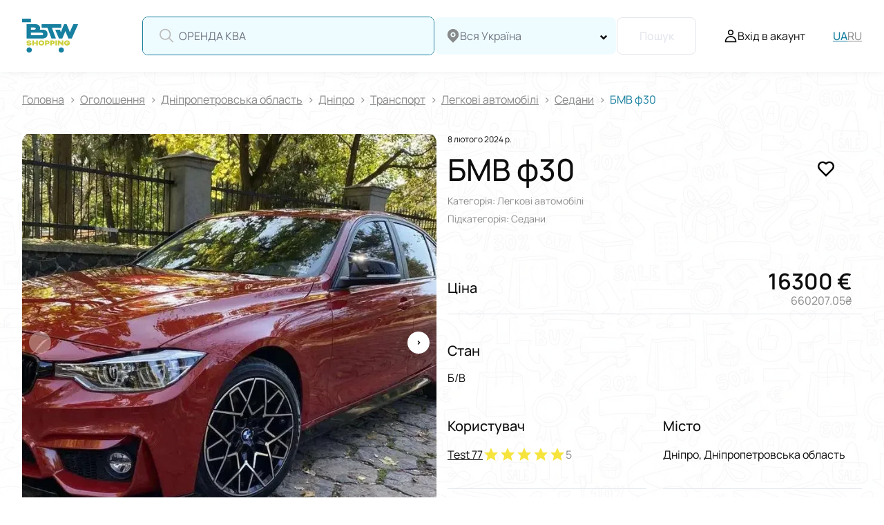

--- FILE ---
content_type: text/html; charset=utf-8
request_url: https://btw.shopping/advertisement/bmv-f30_269
body_size: 106109
content:
<!doctype html>
<html data-n-head-ssr lang="uk" data-n-head="%7B%22lang%22:%7B%22ssr%22:%22uk%22%7D%7D">
  <head >
    <title>БМВ ф30: 660207.05 UAH - Дніпро,  на BTW Shopping</title><meta data-n-head="ssr" charset="utf-8"><meta data-n-head="ssr" name="viewport" content="width=device-width, initial-scale=1, maximum-scale=1.0, user-scalable=no"><meta data-n-head="ssr" name="format-detection" content="telephone=no"><meta data-n-head="ssr" name="facebook-domain-verification" content="3fw939zl9a8yidc7jp92qlx2cj4x9n"><meta data-n-head="ssr" name="google-adsense-account" content="ca-pub-1856437625161948"><meta data-n-head="ssr" data-hid="i18n-og" property="og:locale" content="uk"><meta data-n-head="ssr" data-hid="i18n-og-alt-ru" property="og:locale:alternate" content="ru"><meta data-n-head="ssr" name="description" content="БМВ ф30  червона"><meta data-n-head="ssr" data-hid="robots" name="robots" content="all"><meta data-n-head="ssr" data-hid="og:type" property="og:type" content="article"><meta data-n-head="ssr" data-hid="og:title" property="og:title" content="БМВ ф30: 660207.05 UAH - Дніпро,  на BTW Shopping"><meta data-n-head="ssr" data-hid="og:url" property="og:url" content="https://btw.shopping/advertisement/bmv-f30_269"><meta data-n-head="ssr" data-hid="og:image" property="og:image" content="https://cdn.btw.shopping/announcements/4424222790_w640_h640_4424222790.webp?class=thumbnail"><meta data-n-head="ssr" data-hid="og:description" property="og:description" content="БМВ ф30  червона"><link data-n-head="ssr" rel="icon" type="image/x-icon" href="/favicon.ico"><link data-n-head="ssr" rel="shortcut icon" type="image/x-icon" href="/favicon.ico"><link data-n-head="ssr" rel="icon" type="image/svg+xml" href="/favicon.svg"><link data-n-head="ssr" rel="icon" type="image/png" href="/favicon-96x96.png" sizes="96x96"><link data-n-head="ssr" rel="icon" type="apple-touch-icon" href="/apple-touch-icon.png" sizes="180x180"><link data-n-head="ssr" rel="alternate" hreflang="uk-UA" href="https://btw.shopping/advertisement/bmv-f30_269"><link data-n-head="ssr" rel="alternate" hreflang="ru-UA" href="https://btw.shopping/ru/advertisement/bmv-f30_269"><link data-n-head="ssr" rel="alternate" hreflang="x-default" href="https://btw.shopping/advertisement/bmv-f30_269"><link data-n-head="ssr" rel="canonical" href="https://btw.shopping/advertisement/bmv-f30_269"><script data-n-head="ssr" src="https://plausible.btw.shopping/js/script.js" defer></script><script data-n-head="ssr" data-hid="gtm-script">if(!window._gtm_init){window._gtm_init=1;(function(w,n,d,m,e,p){w[d]=(w[d]==1||n[d]=='yes'||n[d]==1||n[m]==1||(w[e]&&w[e][p]&&w[e][p]()))?1:0})(window,navigator,'doNotTrack','msDoNotTrack','external','msTrackingProtectionEnabled');(function(w,d,s,l,x,y){w[x]={};w._gtm_inject=function(i){if(w.doNotTrack||w[x][i])return;w[x][i]=1;w[l]=w[l]||[];w[l].push({'gtm.start':new Date().getTime(),event:'gtm.js'});var f=d.getElementsByTagName(s)[0],j=d.createElement(s);j.defer=true;j.src='https://www.googletagmanager.com/gtm.js?id='+i;f.parentNode.insertBefore(j,f);};w[y]('GTM-WHHFL88C')})(window,document,'script','dataLayer','_gtm_ids','_gtm_inject')}</script><script data-n-head="ssr" data-hid="schemaProduct" type="application/ld+json">{"@context":"https://schema.org","@type":"Product","sku":"269","url":"https://btw.shopping/advertisement/bmv-f30_269","name":"БМВ ф30","image":"https://cdn.btw.shopping/announcements/4424222790_w640_h640_4424222790.webp?class=thumbnail","description":"БМВ ф30  червона","offers":{"@type":"Offer","priceCurrency":"EUR","price":"16300","availableAtOrFrom":{"@type":"Place","address":{"type":"PostalAddress","addressLocality":"Дніпро","addressRegion":"Дніпропетровська область","addressCountry":{"@type":"Country","name":"UA"}}}},"aggregateRating":{"@type":"aggregateRating","ratingValue":"5","reviewCount":"5"}}</script><script data-n-head="ssr" data-hid="schemaBreadCrumb" type="application/ld+json">{"@context":"https://schema.org","@type":"BreadcrumbList","itemListElement":[{"@type":"ListItem","position":1,"item":{"@id":"https://btw.shopping/advertisements","name":"Оголошення"}},{"@type":"ListItem","position":2,"item":{"@id":"https://btw.shopping/advertisements/dnipropetrovsk-oblast_rg","name":"Дніпропетровська область"}},{"@type":"ListItem","position":3,"item":{"@id":"https://btw.shopping/advertisements/dnipropetrovsk-oblast_rg/dnipro_st","name":"Дніпро"}},{"@type":"ListItem","position":4,"item":{"@id":"https://btw.shopping/advertisements/dnipropetrovsk-oblast_rg/dnipro_st/transport_cg","name":"Транспорт"}},{"@type":"ListItem","position":5,"item":{"@id":"https://btw.shopping/advertisements/dnipropetrovsk-oblast_rg/dnipro_st/transport_cg/legkovi-avtomobili_ct","name":"Легкові автомобілі"}},{"@type":"ListItem","position":6,"item":{"@id":"https://btw.shopping/advertisements/dnipropetrovsk-oblast_rg/dnipro_st/transport_cg/legkovi-avtomobili_ct/sedani_sc","name":"Седани"}}]}</script><style data-vue-ssr-id="12ba2d00:0 20c2c1c7:0 46f7ed82:0 2b594df6:0 384dfc52:0 0c692031:0 6264bd75:0 44a717ab:0 4cd3e8d6:0 705d9ed6:0 09229f4f:0 65f02964:0 b1e680c8:0 15d0f197:0 43d4cdc0:0 4856bf7a:0 9719f238:0 659c66df:0 db0f6ef2:0 3d5cabb3:0 17b8ef67:0 1c096948:0 db630386:0 10087cee:0 51d0cc52:0 583bea18:0 410a1e8a:0 44b83990:0">.toasted-primary,.toasted primary{font-family:Manrope,Roboto,sans-serif!important;font-weight:400!important;font-size:14px!important;line-height:130%!important;max-width:320px!important;padding:16px!important;border-radius:8px!important;color:#0d0d0d!important;word-break:break-word!important}@media(max-width:767px){.toasted-primary,.toasted primary{max-width:100%!important;margin-left:16px;margin-right:16px}.toasted-primary:last-child,.toasted primary:last-child{margin-bottom:16px}}.toasted-primary.success,.toasted primary.success{background:#e8f2f5!important;border:1px solid #177f9f!important}.toasted-primary.error,.toasted primary.error{background:#fff!important;border:1px solid #d40008!important}.toasted-primary.info,.toasted primary.info{background:#fff!important;border:1px solid #efc12e!important}.tooltip{display:block;z-index:999;box-shadow:0 40px 200px #8b0000;max-width:370px;top:-5px!important;font-family:Manrope,Roboto,sans-serif;font-size:12px;line-height:15px}@media(max-width:575px){.tooltip{max-width:340px}}.tooltip .tooltip-inner{background:#fff;color:#8b0000;padding:12px}.tooltip .tooltip-arrow{width:0;height:0;border-style:solid;position:absolute;margin:5px;border-color:#fff;z-index:1}.tooltip.popover .popover-inner{background:#f9f9f9;color:#000;padding:10px;border-radius:5px;box-shadow:0 5px 30px rgba(0,0,0,.1)}.tooltip.popover .popover-arrow{border-color:#f9f9f9}.tooltip[x-placement^=top]{margin-bottom:5px}.tooltip[x-placement^=top] .tooltip-arrow{border-width:5px 5px 0;border-left-color:transparent;border-right-color:transparent;border-bottom-color:transparent;bottom:-5px;left:calc(50% - 5px);margin-top:0;margin-bottom:0}.tooltip[x-placement^=bottom]{margin-top:5px}.tooltip[x-placement^=bottom] .tooltip-arrow{border-width:0 5px 5px;border-left-color:transparent;border-right-color:transparent;border-top-color:transparent;top:-5px;left:calc(50% - 5px);margin-top:0;margin-bottom:0}.tooltip[x-placement^=right]{margin-left:5px}.tooltip[x-placement^=right] .tooltip-arrow{border-width:5px 5px 5px 0;border-left-color:transparent;border-top-color:transparent;border-bottom-color:transparent;left:-5px;top:calc(50% - 5px);margin-left:0;margin-right:0}.tooltip[x-placement^=left]{margin-right:5px}.tooltip[x-placement^=left] .tooltip-arrow{border-width:5px 0 5px 5px;border-top-color:transparent;border-right-color:transparent;border-bottom-color:transparent;right:-5px;top:calc(50% - 5px);margin-left:0;margin-right:0}.tooltip[aria-hidden=true]{visibility:hidden;opacity:0;transition:opacity .15s,visibility .15s}.tooltip[aria-hidden=false]{visibility:visible;opacity:1;transition:opacity .15s}.v-popover{display:grid}.v-popover>.tooltip[aria-hidden=true]{display:none}.tooltip.popover .big-popover{font-size:16px;line-height:130%;white-space:normal;word-wrap:break-word}.backdrop{position:absolute;background:linear-gradient(0deg,rgba(0,0,0,.2),rgba(0,0,0,.2));top:0;left:0;width:100%;height:100%}.editor{font-size:16px;line-height:1.3;color:#0d0d0d}@media(max-width:767px){.editor{font-size:14px}}.editor ol,.editor ul{margin:5px 0 10px;padding-left:20px}.editor ul li{margin-bottom:5px}.editor ol{list-style:decimal inside}.editor ol li{margin-bottom:5px}.editor p{margin:0 0 10px}.editor h1,.editor h2,.editor h3,.editor h4,.editor h5,.editor h6{font-weight:600;line-height:1.2}.editor h1{font-size:26px;margin:17px 0}.editor h2{font-size:19px;margin:16px 0}.editor h3{font-size:15px;margin:15px 0}.editor h4{font-size:13px;margin:17px 0}.editor h5{font-size:11px;margin:18px 0}.editor h6{font-size:9px;line-height:1.2;margin:20px 0}.editor b,.editor strong{font-weight:600}.editor em,.editor i{font-style:italic}.editor a{color:#0d0d0d;text-decoration:underline}.editor a:hover{text-decoration:none}.editor u{text-decoration:underline}.editor div{unicode-bidi:-webkit-isolate;unicode-bidi:-moz-isolate;unicode-bidi:isolate}.editor pre{white-space:pre-wrap;word-wrap:break-word;-moz-tab-size:4;-o-tab-size:4;tab-size:4;margin:13px 0}.editor address{font-style:italic;unicode-bidi:-webkit-isolate;unicode-bidi:-moz-isolate;unicode-bidi:isolate}.editor hr{border:none;border-top:1px solid #e8e8e8;margin:20px 0}@font-face{font-family:"Manrope";src:local("Manrope-Regular"),local("Manrope-Regular"),url(/_nuxt/fonts/Manrope-Regular.2e6d3d2.woff2) format("woff2"),url(/_nuxt/fonts/Manrope-Regular.d9217a7.woff) format("woff");font-weight:400;font-style:normal;font-display:swap}@font-face{font-family:"Manrope";src:local("Manrope-Medium"),local("Manrope-Medium"),url(/_nuxt/fonts/Manrope-Medium.0b33f41.woff2) format("woff2"),url(/_nuxt/fonts/Manrope-Medium.0fc2edb.woff) format("woff");font-weight:600;font-style:normal;font-display:swap}@font-face{font-family:"Manrope";src:local("Manrope-SemiBold"),local("Manrope-SemiBold"),url(/_nuxt/fonts/Manrope-SemiBold.1462dbd.woff2) format("woff2"),url(/_nuxt/fonts/Manrope-SemiBold.2e634dd.woff) format("woff");font-weight:800;font-style:normal;font-display:swap}:root{--header-height:104px;--header-height-mobile:62px}html{scrollbar-color:#177f9f #fff;scrollbar-width:thin;color:#0d0d0d;font-weight:400;min-height:100%}html ::-webkit-scrollbar{width:12px;height:12px;background-color:#fff}html ::-webkit-scrollbar-track{border-radius:8px}html ::-webkit-scrollbar-thumb{background-color:#177f9f;border-radius:2px;border:2px solid #fff}html ::-webkit-scrollbar-thumb:hover{background-color:#177f9f}#__layout,#__nuxt,body,html{display:grid;grid-template-rows:1fr}body[data-scroll-lock]{overflow:hidden}@media(hover:hover)and (pointer:fine){body[data-scroll-lock]{padding-right:12px}}*{margin:0;padding:0;outline:none;box-sizing:border-box;-webkit-tap-highlight-color:rgba(0,0,0,0);min-width:0}* :not(.own-styles *){text-decoration:none;font-weight:inherit}.own-styles a{color:#177f9f}.own-styles img{max-width:100%!important;width:-webkit-max-content!important;width:-moz-max-content!important;width:max-content!important;height:auto!important}a,input{color:inherit}.layout-enter-active,.layout-leave-active{transition:opacity .3s}.layout-enter,.layout-leave-active{opacity:0}.page-enter-active,.page-leave-active{transition:opacity .3s}.page-enter,.page-leave-to{opacity:0}.expanse-enter-active,.expanse-leave-active{transition:max-height .3s linear,opacity .3s linear}.expanse-enter,.expanse-leave-to{max-height:0;opacity:0}.expanse-enter-to,.expanse-leave{max-height:100vh;opacity:1}h1{font-size:65px;line-height:78px;margin-bottom:24px}@media(max-width:767px){h1{font-size:32px;line-height:38px}}h2{font-size:32px;margin-bottom:24px}@media(max-width:767px){h2{font-size:24px}}h3{font-size:24px;margin-bottom:20px}@media(max-width:767px){h3{font-size:20px}}h4{font-size:18px;font-weight:600}p{line-height:160%;margin-bottom:24px}.seo-header_transparent{color:transparent;position:absolute;top:0;width:100%}.seo-header_transparent h1{font-size:0;line-height:0;margin:0}.faq__questions .accordion__inner.own-styles p{line-height:150%}.tooltip{box-shadow:1px 2px 6px rgba(0,0,0,.2)!important}@media(max-width:575px){.tooltip{max-width:300px!important}}.tooltip-inner{color:#0d0d0d!important}.radio__tooltip-popover{max-width:450px!important}@media(max-width:575px){.radio__tooltip-popover{max-width:300px!important}}#in-page-channel-node-id{display:none!important}
.slick-track[data-v-e4caeaf8]{position:relative;top:0;left:0;display:block;transform:translateZ(0)}.slick-track.slick-center[data-v-e4caeaf8]{margin-left:auto;margin-right:auto}.slick-track[data-v-e4caeaf8]:after,.slick-track[data-v-e4caeaf8]:before{display:table;content:""}.slick-track[data-v-e4caeaf8]:after{clear:both}.slick-loading .slick-track[data-v-e4caeaf8]{visibility:hidden}.slick-slide[data-v-e4caeaf8]{display:none;float:left;height:100%;min-height:1px}[dir=rtl] .slick-slide[data-v-e4caeaf8]{float:right}.slick-slide img[data-v-e4caeaf8]{display:block}.slick-slide.slick-loading img[data-v-e4caeaf8]{display:none}.slick-slide.dragging img[data-v-e4caeaf8]{pointer-events:none}.slick-initialized .slick-slide[data-v-e4caeaf8]{display:block}.slick-loading .slick-slide[data-v-e4caeaf8]{visibility:hidden}.slick-vertical .slick-slide[data-v-e4caeaf8]{display:block;height:auto;border:1px solid transparent}.slick-arrow.slick-hidden[data-v-21137603]{display:none}.slick-slider[data-v-3d1a4f76]{position:relative;display:block;box-sizing:border-box;-webkit-user-select:none;-moz-user-select:none;user-select:none;-webkit-touch-callout:none;-khtml-user-select:none;touch-action:pan-y;-webkit-tap-highlight-color:transparent}.slick-list[data-v-3d1a4f76]{position:relative;display:block;overflow:hidden;margin:0;padding:0;transform:translateZ(0)}.slick-list[data-v-3d1a4f76]:focus{outline:none}.slick-list.dragging[data-v-3d1a4f76]{cursor:pointer;cursor:hand}
@charset "UTF-8";@font-face{font-family:"slick";src:url([data-uri]) format("woff")}.slick-next,.slick-prev{font-size:0;line-height:0;position:absolute;top:50%;display:block;width:20px;height:20px;padding:0;transform:translateY(-50%);cursor:pointer;border:none}.slick-next,.slick-next:focus,.slick-next:hover,.slick-prev,.slick-prev:focus,.slick-prev:hover{color:transparent;outline:none;background:transparent}.slick-next:focus:before,.slick-next:hover:before,.slick-prev:focus:before,.slick-prev:hover:before{opacity:1}.slick-next.slick-disabled:before,.slick-prev.slick-disabled:before{opacity:.25}.slick-next:before,.slick-prev:before{font-family:"slick";font-size:20px;line-height:1;opacity:.75;color:#fff;-webkit-font-smoothing:antialiased;-moz-osx-font-smoothing:grayscale}.slick-prev{left:-25px}[dir=rtl] .slick-prev{right:-25px;left:auto}.slick-prev:before{content:"←"}[dir=rtl] .slick-prev:before{content:"→"}.slick-next{right:-25px}[dir=rtl] .slick-next{right:auto;left:-25px}.slick-next:before{content:"→"}[dir=rtl] .slick-next:before{content:"←"}.slick-dotted.slick-slider{margin-bottom:30px}.slick-dots{position:absolute;bottom:-25px;display:block;width:100%;padding:0;margin:0;list-style:none;text-align:center}.slick-dots li{position:relative;display:inline-block;margin:0 5px;padding:0}.slick-dots li,.slick-dots li button{width:20px;height:20px;cursor:pointer}.slick-dots li button{font-size:0;line-height:0;display:block;padding:5px;color:transparent;border:0;outline:none;background:transparent}.slick-dots li button:focus,.slick-dots li button:hover{outline:none}.slick-dots li button:focus:before,.slick-dots li button:hover:before{opacity:1}.slick-dots li button:before{font-family:"slick";font-size:6px;line-height:20px;position:absolute;top:0;left:0;width:20px;height:20px;content:"•";text-align:center;opacity:.25;color:#000;-webkit-font-smoothing:antialiased;-moz-osx-font-smoothing:grayscale}.slick-dots li.slick-active button:before{opacity:.75;color:#000}
.nuxt-progress{position:fixed;top:0;left:0;right:0;height:2px;width:0;opacity:1;transition:width .1s,opacity .4s;background-color:#000;z-index:999999}.nuxt-progress.nuxt-progress-notransition{transition:none}.nuxt-progress-failed{background-color:red}
.layout[data-v-5614ba02]{min-height:100vh;grid-template-rows:1fr}.layout[data-v-5614ba02],.layout__container[data-v-5614ba02]{position:relative;display:grid}.layout__container[data-v-5614ba02]{grid-template-rows:auto 1fr auto;padding-top:104px;background-image:url(/images/background-pattern.webp)}@media(max-width:991px){.layout__container[data-v-5614ba02]{padding-top:207px}}@media(max-width:991px){.layout__container_auth[data-v-5614ba02]{padding-top:62px}}.layout__header[data-v-5614ba02]{position:fixed;top:0;z-index:11;width:100%}.layout__content[data-v-5614ba02]{background:transparent;overflow-x:hidden}.layout__search_hidden[data-v-5614ba02]{transform:translateY(calc(-100% - 120px));pointer-events:none}.layout[data-v-5614ba02] .layout__search.products-search{display:none}@media(max-width:991px){.layout[data-v-5614ba02] .layout__search.products-search{display:flex;position:fixed;top:-1px;left:0;right:0;z-index:10;transition:transform .3s ease;box-shadow:0 1px 10px rgba(0,0,0,.06);pointer-events:auto}}
.default-layout{font-family:Manrope,Roboto,sans-serif;min-width:0}
@media(hover:hover)and (pointer:fine){body[data-scroll-lock] .header[data-v-6238b3b0]{width:calc(100% - 12px)}}.header[data-v-6238b3b0]{position:fixed;z-index:30;top:0;background:#fff;box-shadow:0 1px 10px rgba(0,0,0,.06);color:#0d0d0d;fill:#0d0d0d;width:100%;height:104px;transition:margin-top .3s ease,fill .3s ease,color .3s ease,background .3s ease,border-bottom-color .3s ease,-webkit-backdrop-filter .3s ease;transition:margin-top .3s ease,fill .3s ease,color .3s ease,background .3s ease,border-bottom-color .3s ease,backdrop-filter .3s ease;transition:margin-top .3s ease,fill .3s ease,color .3s ease,background .3s ease,border-bottom-color .3s ease,backdrop-filter .3s ease,-webkit-backdrop-filter .3s ease}@media(max-width:991px){.header[data-v-6238b3b0]{height:62px}}.header__content[data-v-6238b3b0]{position:relative;display:flex;align-items:center;margin:0 auto;height:100%;width:100%;max-width:1440px;padding:24px 32px}@media(max-width:991px){.header__content[data-v-6238b3b0]{justify-content:space-between;padding:16px}}.header__logo[data-v-6238b3b0]{display:flex;align-items:center;fill:#0d0d0d;flex-shrink:0}@media(max-width:991px){.header__logo[data-v-6238b3b0]{grid-area:logo;justify-self:start}.header__logo a[data-v-6238b3b0]{width:48px}}.header__languages[data-v-6238b3b0]{display:flex;align-items:center;grid-gap:16px;gap:16px}.header__languages-item[data-v-6238b3b0]{position:relative;font-weight:400;font-size:16px;color:#88898a}.header__languages-item[data-v-6238b3b0]:after{content:"";width:1px;height:8px;background-color:#e8e8e8;position:absolute;top:50%;right:-8px;transform:translateY(-50%)}.header__languages-item[data-v-6238b3b0]:last-child:after{display:none}@media(max-width:991px){.header__languages-item[data-v-6238b3b0]{display:none}}.header__languages-item[data-v-6238b3b0]:hover{color:#177f9f}.header__languages-item.language__item_active[data-v-6238b3b0]{font-weight:600;font-size:16px;color:#177f9f}.header .menu-mobile[data-v-6238b3b0]{display:none}@media(min-width:768px){.header .menu-mobile[data-v-6238b3b0]{display:block}}@media(min-width:992px){.header .menu-mobile[data-v-6238b3b0]{display:none}}.header .controls[data-v-6238b3b0]{display:grid;grid-auto-flow:column;grid-gap:40px;align-items:center;height:40%;flex-shrink:0}@media(max-width:1199px){.header .controls[data-v-6238b3b0]{grid-gap:24px}}@media(max-width:991px){.header .controls[data-v-6238b3b0]{grid-area:controls;justify-self:end;align-self:center;height:100%}}.header .controls__switcher[data-v-6238b3b0]{font-weight:600;font-size:16px;line-height:24px;height:100%;display:flex;align-items:center}@media(max-width:991px){.header .controls__switcher[data-v-6238b3b0]{display:none}}.header .controls__logged[data-v-6238b3b0]{display:grid;grid-template-columns:repeat(2,1fr);grid-gap:28px}.header .controls__user[data-v-6238b3b0]{height:100%;display:flex;align-items:center}@media(max-width:991px){.header .controls__user[data-v-6238b3b0]{display:none}}.header .controls__user-activator[data-v-6238b3b0]{display:flex;align-items:center;grid-gap:10px;gap:10px}.header .controls__user-activator-icon[data-v-6238b3b0]{width:20px;height:22px}.header .controls__user-activator-text[data-v-6238b3b0]{font-weight:400;font-size:16px}@media(max-width:1199px){.header .controls__user-activator-text[data-v-6238b3b0]{display:none}}.header .controls__user-option[data-v-6238b3b0]{width:100%;display:flex;justify-content:space-between;align-items:center}.header .controls__user-option-title[data-v-6238b3b0]{white-space:nowrap;font-weight:600;font-size:16px;line-height:24px}.header .controls__user-option-icon[data-v-6238b3b0]{width:16px;height:16px;transition:transform .3s ease;margin-left:12px}.header .controls__user-option:hover .controls__user-option-icon[data-v-6238b3b0]{transform:translateX(6px)}.header .mobile-menu[data-v-6238b3b0]{display:none}@media(max-width:991px){.header .mobile-menu[data-v-6238b3b0]{display:block}}.header__blur[data-v-6238b3b0]{position:fixed;top:0;left:0;width:100%;height:100%;-webkit-backdrop-filter:blur(5px);backdrop-filter:blur(5px)}@supports not ((-webkit-backdrop-filter:blur(5px)) or (backdrop-filter:blur(5px))){.header__blur[data-v-6238b3b0]{background:rgba(0,0,0,.4)}}@media(max-width:991px){.header[data-v-6238b3b0] .header__search.products-search{display:none}}.header .fade-enter-active[data-v-6238b3b0],.header .fade-leave-active[data-v-6238b3b0]{transition:opacity .5s}.header .fade-enter[data-v-6238b3b0],.header .fade-leave-to[data-v-6238b3b0]{opacity:0}
.header .dropdown-nav{position:absolute;top:104px;left:0;width:100%;display:flex;height:min(800px,100vh - 104px)}.header .dropdown-nav__groups{flex-shrink:0;width:360px;padding:17px 41px;display:inline-block;height:100%}.header .dropdown-nav__categories{position:static;height:calc(100% - 6px);margin-left:-5px;overflow-y:auto}
.logo-block[data-v-64aa6a6f]{line-height:100%;height:100%}.logo-block[data-v-64aa6a6f],.logo-block__logo[data-v-64aa6a6f]{display:flex;align-items:center}.logo-block__logo img[data-v-64aa6a6f]{height:auto}.logo-block__logo_size-sm img[data-v-64aa6a6f]{width:50px}.logo-block__logo_size-md img[data-v-64aa6a6f]{width:81px}@media(max-width:767px){.logo-block__logo_size-md[data-v-64aa6a6f]{width:50px}}.logo-block__logo_size-lg img[data-v-64aa6a6f]{width:195px}@media(max-width:575px){.logo-block__logo_size-lg img[data-v-64aa6a6f]{width:156px}}
.products-search[data-v-41d54e1c]{display:flex;align-items:center;justify-content:flex-end;grid-gap:8px;gap:8px;margin:0 40px 0 20px;width:100%}@media(max-width:991px){.products-search[data-v-41d54e1c]{flex-direction:column;width:100%;margin:62px 0 0;padding:12px 16px;background-color:#fff;justify-content:unset}}.products-search__input[data-v-41d54e1c]{width:100%;max-width:423px}@media(max-width:991px){.products-search__input[data-v-41d54e1c]{max-width:unset}}.products-search__input[data-v-41d54e1c] .input__label-component{top:30%;transform:translateY(-50%);line-height:1;height:unset}.products-search__input[data-v-41d54e1c] .input__label-component.is-animated{top:50%}.products-search__select[data-v-41d54e1c]{width:100%;max-width:264px;flex-shrink:0;position:relative}@media(max-width:991px){.products-search__select[data-v-41d54e1c]{max-width:unset;flex-shrink:1}}.products-search__select[data-v-41d54e1c] .base-field__container{overflow:visible}.products-search__item[data-v-41d54e1c]{display:flex;flex-direction:column;width:100%}.products-search__item-name[data-v-41d54e1c]{font-weight:500;font-size:16px;width:100%;display:flex;align-items:center;justify-content:space-between}.products-search__item-name-content[data-v-41d54e1c]{display:flex;flex-direction:column}.products-search__item-icon[data-v-41d54e1c]{width:9px;height:12px;cursor:pointer}.products-search__item-area[data-v-41d54e1c]{font-size:12px;color:#6c7381!important}@media(max-width:991px){.products-search__button[data-v-41d54e1c]{width:100%;height:35px}}.products-search[data-v-41d54e1c] .vs__dropdown-menu{scrollbar-color:#177f9f #fff;scrollbar-width:thin;box-sizing:border-box;left:1px}.products-search[data-v-41d54e1c] .vs__dropdown-menu ::-webkit-scrollbar{width:12px;height:12px;background-color:#fff}.products-search[data-v-41d54e1c] .vs__dropdown-menu ::-webkit-scrollbar-track{border-radius:8px}.products-search[data-v-41d54e1c] .vs__dropdown-menu ::-webkit-scrollbar-thumb{background-color:#177f9f;border-radius:2px;border:2px solid #fff}.products-search[data-v-41d54e1c] .vs__dropdown-menu ::-webkit-scrollbar-thumb:hover{background-color:#177f9f}.products-search[data-v-41d54e1c] .vs__dropdown-menu li{margin:0 6px 0 12px}.products-search[data-v-41d54e1c] .vs__no-options{justify-content:center}.products-search__result[data-v-41d54e1c]{display:grid;grid-template-columns:1fr;grid-gap:16px;gap:16px}.products-search__result-item-title[data-v-41d54e1c]{margin-bottom:8px;font-size:14px;color:#6c7381}.products-search__result-item-list[data-v-41d54e1c]{display:grid;grid-template-columns:1fr;grid-gap:12px;gap:12px}@media(max-width:991px){.products-search__result-item-list[data-v-41d54e1c]{grid-gap:8px;gap:8px}}.products-search__result-item-list span[data-v-41d54e1c]{font-weight:600;font-size:16px;cursor:pointer;white-space:nowrap;overflow:hidden;text-overflow:ellipsis;max-width:100%}@media(max-width:991px){.products-search__result-item-list span[data-v-41d54e1c]{font-size:12px}}.products-search__result-item-list .item-list__string[data-v-41d54e1c]{width:100%;display:flex;align-items:center;justify-content:space-between}.products-search__result-item-list .item-list__string-icon[data-v-41d54e1c]{width:12px;height:12px;cursor:pointer}@media(max-width:767px){.products-search__result-item-list .item-list__string-icon[data-v-41d54e1c]{width:10px;height:10px}}.products-search__result-item.history span[data-v-41d54e1c]{max-width:95%}
.field-wrapper[data-v-54e2256c]{position:relative}.field-wrapper_hover[data-v-54e2256c]{cursor:pointer}.field-wrapper_with-select[data-v-54e2256c] .base-field__container{border-bottom-left-radius:0;border-bottom-right-radius:0}.field-wrapper_disabled[data-v-54e2256c]{pointer-events:none}.field-wrapper__select[data-v-54e2256c]{position:absolute;top:calc(100% - 1px);left:0;width:100%;max-height:300px;overflow-y:auto;border-radius:0 0 5px 5px;background:#fff;border:1px solid #177f9f;padding:10px;z-index:3}@media(max-width:991px){.field-wrapper__select[data-v-54e2256c]{max-height:200px}}.field-wrapper__popover[data-v-54e2256c]{word-break:break-all;font-size:14px}@media(max-width:575px){.field-wrapper__popover[data-v-54e2256c]{font-size:13px}}input[type=password][data-v-54e2256c]{color:#177f9f}.input[data-v-54e2256c]{font-weight:500;font-size:16px;line-height:20px}@media(max-width:991px){.input[data-v-54e2256c]{font-size:14px}}.input__label[data-v-54e2256c]{position:relative;width:100%;margin:0;min-width:0}.input__label-component[data-v-54e2256c]{position:absolute;left:16px;top:30%;transform:translateY(-50%);line-height:1;height:unset;font-weight:400;font-size:12px;color:#6c7381;white-space:nowrap;overflow:hidden;text-overflow:ellipsis;max-width:calc(100% - 28px);pointer-events:none;transition:all .1s linear;z-index:1}@media(max-width:991px){.input__label-component[data-v-54e2256c]{top:27%;font-size:9px}}.input__label-component.is-animated[data-v-54e2256c]{top:50%;font-weight:400;font-size:16px}@media(max-width:991px){.input__label-component.is-animated[data-v-54e2256c]{font-size:14px}}.input__field[data-v-54e2256c]{color:inherit;font-family:inherit;display:block;width:100%;background:transparent;border:none;outline:none;padding:24px 16px 8px;min-height:54px;position:relative;text-overflow:ellipsis;font-size:16px}@media(max-width:991px){.input__field[data-v-54e2256c]{min-height:33px;padding:11px 16px 3px;font-size:14px}}.input__field_placeholder[data-v-54e2256c]{padding:16px 12px}@media(max-width:991px){.input__field_placeholder[data-v-54e2256c]{padding:8px 16px}}.input__field[data-v-54e2256c]::-moz-placeholder{color:#88898a}.input__field[data-v-54e2256c]::placeholder{color:#88898a}.input__content[data-v-54e2256c]{display:flex;align-items:stretch}.input__content-left-icon[data-v-54e2256c]{display:flex;align-items:center;padding-left:24px}@media(max-width:991px){.input__content-left-icon[data-v-54e2256c]{padding-left:16px}}.input__content-left-icon svg[data-v-54e2256c]{width:24px;height:24px}@media(max-width:991px){.input__content-left-icon svg[data-v-54e2256c]{width:16px;height:16px}}.input__icons[data-v-54e2256c]{display:flex;align-items:center;margin-left:12px}.input__icon[data-v-54e2256c]{max-width:17px;max-height:17px;fill:#0d0d0d}.input__icon-clear[data-v-54e2256c]{max-width:12px;max-height:12px;fill:#a1a9ba;cursor:pointer;flex-shrink:0}.input__field[data-v-54e2256c]{flex:1 1 auto}.input__controls[data-v-54e2256c]{display:flex;align-items:center;margin-right:12px;flex-shrink:0}.input__controls-item[data-v-54e2256c]{cursor:pointer;padding:10px 5px}.input .eye-icon__container[data-v-54e2256c]{position:relative;fill:#a1a9ba;width:18px;height:18px}.input .eye-icon__container svg[data-v-54e2256c]{width:100%;height:100%}.input .filter-icon__container[data-v-54e2256c]{fill:#0d0d0d;width:14px;height:16px}.input .filter-icon__container svg[data-v-54e2256c]{fill:#0d0d0d;width:100%;height:100%}.input .chat-icon[data-v-54e2256c]{height:100%;display:grid;align-items:center;justify-items:center;place-items:center;cursor:pointer}.input .chat-icon svg[data-v-54e2256c]{width:20px;height:20px}.input .chat-icon .rotating[data-v-54e2256c]{-webkit-animation:spin-54e2256c 1s linear infinite;animation:spin-54e2256c 1s linear infinite}@-webkit-keyframes spin-54e2256c{0%{transform:rotate(0deg)}to{transform:rotate(1turn)}}@keyframes spin-54e2256c{0%{transform:rotate(0deg)}to{transform:rotate(1turn)}}.input .copy-icon__container[data-v-54e2256c]{fill:#0d0d0d;width:14px;height:16px}.input .copy-icon__container svg[data-v-54e2256c]{width:100%;height:100%}.input_disabled[data-v-54e2256c]{opacity:.7}.input_disabled .eye-icon[data-v-54e2256c]{cursor:auto}.input_disabled .copy-icon[data-v-54e2256c]{pointer-events:all}.input_color-primary .input__content[data-v-54e2256c],.input_color-primary .input__field[data-v-54e2256c]{background:#f6f6f6}.input_color-blue .input__content[data-v-54e2256c],.input_color-blue .input__field[data-v-54e2256c]{background:#effcff}.input_with-left-icon .input__field[data-v-54e2256c]{padding-left:8px}.input_with-left-icon .input__label-component[data-v-54e2256c]{left:52px}@media(max-width:991px){.input_with-left-icon .input__label-component[data-v-54e2256c]{left:40px}}.input_with-left-icon .input__icon-clear[data-v-54e2256c]{margin-right:5px}input[data-v-54e2256c]::-webkit-inner-spin-button,input[data-v-54e2256c]::-webkit-outer-spin-button{-webkit-appearance:none;margin:0}input[type=number][data-v-54e2256c]{-moz-appearance:textfield}
.base-field[data-v-b073c880]{display:block;position:relative;color:#0d0d0d;font-size:14px;font-family:Manrope,Roboto,sans-serif}.base-field__placeholder[data-v-b073c880]{font-weight:400;font-size:14px;line-height:120%;cursor:text;margin-left:12px;transition:font-size .3s ease,top .3s ease,transform .3s ease,color .3s ease}.base-field__placeholder_static[data-v-b073c880]{display:block;margin-bottom:5px}.base-field__placeholder_absolute[data-v-b073c880]{position:absolute;z-index:5;top:25px;left:20px}.base-field__placeholder_absolute.active[data-v-b073c880]{top:15px;font-size:13px;color:#5b5b5b}.base-field__placeholder.flex[data-v-b073c880]{display:flex}.base-field__tooltip[data-v-b073c880]{margin-left:7px;cursor:pointer}.base-field .attention-icon__container[data-v-b073c880]{fill:#d40008;width:16px;height:16px}.base-field .attention-icon__container svg[data-v-b073c880]{width:100%;height:100%}.base-field__container[data-v-b073c880]{position:relative;display:block;background:#fff;border-radius:8px;overflow:hidden}.base-field__error[data-v-b073c880]{display:none;position:absolute;max-width:calc(100% - 24px);top:calc(100% - 8px);left:12px;background:#d40008;color:#fff;border-radius:4px;padding:4px 5px;font-weight:400;font-size:12px;line-height:12px}.base-field.invalid .base-field__container[data-v-b073c880]{border-color:#d40008}.base-field.invalid .base-field__error[data-v-b073c880]{z-index:1;display:block}.base-field_disabled .base-field__container[data-v-b073c880]{background:hsla(0,0%,100%,.2);color:#6f6f6f}.base-field_color-primary .base-field__container[data-v-b073c880]{border:1px solid #d1d1d1}.base-field_color-primary .base-field__container.no-border[data-v-b073c880]{border:1px solid transparent}.base-field_color-blue .base-field__container[data-v-b073c880]{border:1px solid #177f9f}.base-field_color-blue .base-field__container.no-border[data-v-b073c880]{border:1px solid transparent}
:root{--vs-colors--lightest:rgba(60,60,60,0.26);--vs-colors--light:rgba(60,60,60,0.5);--vs-colors--dark:#333;--vs-colors--darkest:rgba(0,0,0,0.15);--vs-search-input-color:inherit;--vs-search-input-bg:#fff;--vs-search-input-placeholder-color:inherit;--vs-font-size:1rem;--vs-line-height:1.4;--vs-state-disabled-bg:#f8f8f8;--vs-state-disabled-color:var(--vs-colors--light);--vs-state-disabled-controls-color:var(--vs-colors--light);--vs-state-disabled-cursor:not-allowed;--vs-border-color:var(--vs-colors--lightest);--vs-border-width:1px;--vs-border-style:solid;--vs-border-radius:4px;--vs-actions-padding:4px 6px 0 3px;--vs-controls-color:var(--vs-colors--light);--vs-controls-size:1;--vs-controls--deselect-text-shadow:0 1px 0 #fff;--vs-selected-bg:#f0f0f0;--vs-selected-color:var(--vs-colors--dark);--vs-selected-border-color:var(--vs-border-color);--vs-selected-border-style:var(--vs-border-style);--vs-selected-border-width:var(--vs-border-width);--vs-dropdown-bg:#fff;--vs-dropdown-color:inherit;--vs-dropdown-z-index:1000;--vs-dropdown-min-width:160px;--vs-dropdown-max-height:350px;--vs-dropdown-box-shadow:0px 3px 6px 0px var(--vs-colors--darkest);--vs-dropdown-option-bg:#000;--vs-dropdown-option-color:var(--vs-dropdown-color);--vs-dropdown-option-padding:3px 20px;--vs-dropdown-option--active-bg:#5897fb;--vs-dropdown-option--active-color:#fff;--vs-dropdown-option--deselect-bg:#fb5858;--vs-dropdown-option--deselect-color:#fff;--vs-transition-timing-function:cubic-bezier(1,-0.115,0.975,0.855);--vs-transition-duration:150ms}.v-select{font-family:inherit;position:relative}.v-select,.v-select *{box-sizing:border-box}:root{--vs-transition-timing-function:cubic-bezier(1,0.5,0.8,1);--vs-transition-duration:0.15s}@-webkit-keyframes vSelectSpinner{0%{transform:rotate(0deg)}to{transform:rotate(1turn)}}@keyframes vSelectSpinner{0%{transform:rotate(0deg)}to{transform:rotate(1turn)}}.vs__fade-enter-active,.vs__fade-leave-active{pointer-events:none;transition:opacity .15s cubic-bezier(1,.5,.8,1);transition:opacity var(--vs-transition-duration) var(--vs-transition-timing-function)}.vs__fade-enter,.vs__fade-leave-to{opacity:0}:root{--vs-disabled-bg:var(--vs-state-disabled-bg);--vs-disabled-color:var(--vs-state-disabled-color);--vs-disabled-cursor:var(--vs-state-disabled-cursor)}.vs--disabled .vs__clear,.vs--disabled .vs__dropdown-toggle,.vs--disabled .vs__open-indicator,.vs--disabled .vs__search,.vs--disabled .vs__selected{background-color:#f8f8f8;background-color:var(--vs-disabled-bg);cursor:not-allowed;cursor:var(--vs-disabled-cursor)}.v-select[dir=rtl] .vs__actions{padding:0 3px 0 6px}.v-select[dir=rtl] .vs__clear{margin-left:6px;margin-right:0}.v-select[dir=rtl] .vs__deselect{margin-left:0;margin-right:2px}.v-select[dir=rtl] .vs__dropdown-menu{text-align:right}.vs__dropdown-toggle{-webkit-appearance:none;-moz-appearance:none;appearance:none;background:#fff;background:var(--vs-search-input-bg);border:1px solid rgba(60,60,60,.26);border:var(--vs-border-width) var(--vs-border-style) var(--vs-border-color);border-radius:4px;border-radius:var(--vs-border-radius);display:flex;padding:0 0 4px;white-space:normal}.vs__selected-options{display:flex;flex-basis:100%;flex-grow:1;flex-wrap:wrap;padding:0 2px;position:relative}.vs__actions{align-items:center;display:flex;padding:4px 6px 0 3px;padding:var(--vs-actions-padding)}.vs--searchable .vs__dropdown-toggle{cursor:text}.vs--unsearchable .vs__dropdown-toggle{cursor:pointer}.vs--open .vs__dropdown-toggle{border-bottom-color:transparent;border-bottom-left-radius:0;border-bottom-right-radius:0}.vs__open-indicator{fill:rgba(60,60,60,.5);fill:var(--vs-controls-color);transform:scale(1);transform:scale(var(--vs-controls-size));transition:transform .15s cubic-bezier(1,.5,.8,1);transition:transform var(--vs-transition-duration) var(--vs-transition-timing-function);transition-timing-function:cubic-bezier(1,.5,.8,1);transition-timing-function:var(--vs-transition-timing-function)}.vs--open .vs__open-indicator{transform:rotate(180deg) scale(1);transform:rotate(180deg) scale(var(--vs-controls-size))}.vs--loading .vs__open-indicator{opacity:0}.vs__clear{fill:rgba(60,60,60,.5);fill:var(--vs-controls-color);background-color:transparent;border:0;cursor:pointer;margin-right:8px;padding:0}.vs__dropdown-menu{background:var(--vs-dropdown-bg);border:1px solid rgba(60,60,60,.26);border:var(--vs-border-width) var(--vs-border-style) var(--vs-border-color);border-radius:0 0 4px 4px;border-radius:0 0 var(--vs-border-radius) var(--vs-border-radius);border-top-style:none;box-shadow:0 3px 6px 0 rgba(0,0,0,.15);box-shadow:var(--vs-dropdown-box-shadow);box-sizing:border-box;color:inherit;color:var(--vs-dropdown-color);display:block;left:0;margin:0;max-height:350px;max-height:var(--vs-dropdown-max-height);min-width:160px;min-width:var(--vs-dropdown-min-width);overflow-y:auto;padding:5px 0;text-align:left;top:calc(100% - 1px);top:calc(100% - var(--vs-border-width));z-index:1000;z-index:var(--vs-dropdown-z-index)}.vs__no-options{text-align:center}.vs__dropdown-option{clear:both;color:inherit;color:var(--vs-dropdown-option-color);cursor:pointer;display:block;line-height:1.42857143;padding:3px 20px;padding:var(--vs-dropdown-option-padding);white-space:nowrap}.vs__dropdown-option--highlight{background:#5897fb;background:var(--vs-dropdown-option--active-bg);color:#fff;color:var(--vs-dropdown-option--active-color)}.vs__dropdown-option--deselect{background:#fb5858;background:var(--vs-dropdown-option--deselect-bg);color:#fff;color:var(--vs-dropdown-option--deselect-color)}.vs__dropdown-option--disabled{background:#f8f8f8;background:var(--vs-state-disabled-bg);color:rgba(60,60,60,.5);color:var(--vs-state-disabled-color);cursor:not-allowed;cursor:var(--vs-state-disabled-cursor)}.vs__selected{align-items:center;background-color:#f0f0f0;background-color:var(--vs-selected-bg);border:1px solid rgba(60,60,60,.26);border:var(--vs-selected-border-width) var(--vs-selected-border-style) var(--vs-selected-border-color);border-radius:4px;border-radius:var(--vs-border-radius);color:#333;color:var(--vs-selected-color);display:flex;line-height:1.4;line-height:var(--vs-line-height);margin:4px 2px 0;padding:0 .25em;z-index:0}.vs__deselect{fill:rgba(60,60,60,.5);fill:var(--vs-controls-color);-webkit-appearance:none;-moz-appearance:none;appearance:none;background:none;border:0;cursor:pointer;display:inline-flex;margin-left:4px;padding:0;text-shadow:0 1px 0 #fff;text-shadow:var(--vs-controls--deselect-text-shadow)}.vs--single .vs__selected{background-color:transparent;border-color:transparent}.vs--single.vs--loading .vs__selected,.vs--single.vs--open .vs__selected{opacity:.4;position:absolute}.vs--single.vs--searching .vs__selected{display:none}.vs__search::-webkit-search-cancel-button{display:none}.vs__search::-ms-clear,.vs__search::-webkit-search-decoration,.vs__search::-webkit-search-results-button,.vs__search::-webkit-search-results-decoration{display:none}.vs__search,.vs__search:focus{-webkit-appearance:none;-moz-appearance:none;appearance:none;background:none;border:1px solid transparent;border-left:none;box-shadow:none;color:inherit;color:var(--vs-search-input-color);flex-grow:1;font-size:1rem;font-size:var(--vs-font-size);line-height:1.4;line-height:var(--vs-line-height);margin:4px 0 0;max-width:100%;outline:none;padding:0 7px;width:0;z-index:1}.vs__search::-moz-placeholder{color:inherit;color:var(--vs-search-input-placeholder-color)}.vs__search::placeholder{color:inherit;color:var(--vs-search-input-placeholder-color)}.vs--unsearchable .vs__search{opacity:1}.vs--unsearchable:not(.vs--disabled) .vs__search{cursor:pointer}.vs--single.vs--searching:not(.vs--open):not(.vs--loading) .vs__search{opacity:.2}.vs__spinner{align-self:center;-webkit-animation:vSelectSpinner 1.1s linear infinite;animation:vSelectSpinner 1.1s linear infinite;border:.9em solid hsla(0,0%,39%,.1);border-left-color:rgba(60,60,60,.45);font-size:5px;opacity:0;overflow:hidden;text-indent:-9999em;transform:translateZ(0) scale(var(--vs-controls-size));transform:translateZ(0) scale(var(--vs-controls--spinner-size,var(--vs-controls-size)));transition:opacity .1s}.vs__spinner,.vs__spinner:after{border-radius:50%;height:5em;transform:scale(var(--vs-controls-size));transform:scale(var(--vs-controls--spinner-size,var(--vs-controls-size)));width:5em}.vs--loading .vs__spinner{opacity:1}.base-select{height:100%}.base-select__label{position:absolute;left:16px;top:30%;transform:translateY(-50%);line-height:1;height:unset;font-weight:400;font-size:12px;color:#6c7381;white-space:nowrap;overflow:hidden;text-overflow:ellipsis;max-width:calc(100% - 40px);pointer-events:none;transition:all .1s linear;z-index:1}@media(max-width:991px){.base-select__label{font-size:10px;top:27%}}.base-select__label_multiple{top:16px}@media(max-width:991px){.base-select__label_multiple{top:8px}}.base-select__label-icon{width:12px;height:12px;fill:#88898a}@media(max-width:991px){.base-select__label-icon{width:10px;height:10px}}.base-select__label.is-animated{top:50%;font-weight:400;font-size:16px;line-height:130%}@media(max-width:991px){.base-select__label.is-animated{font-size:14px}}.base-select__label.is-animated .base-select__label-icon{width:20px;height:20px}@media(max-width:991px){.base-select__label.is-animated .base-select__label-icon{width:16px;height:16px}}.base-select__label.with-icon{display:flex;align-items:center;grid-gap:4px;gap:4px;height:20px}.base-select__input.vs--open .vs__dropdown-toggle .vs__selected-options .vs__selected{opacity:.7;transition:all .2s ease}.base-select__input.vs--searching .vs__dropdown-toggle .vs__selected-options .vs__selected{transition:all .2s ease}.base-select__input .vs__dropdown-toggle{margin:0;padding:0;border:none;border-radius:8px}.base-select__input .vs__dropdown-toggle .vs__selected-options .vs__search{margin:-1px 0 -2px}.base-select__input .vs__dropdown-toggle .vs__selected-options .vs__selected{margin:0 0 -1px;padding:0;border:none;color:#0d0d0d;transition:all .2s ease}.base-select__input .vs__actions{flex:1 0 32px;min-width:-webkit-max-content;min-width:-moz-max-content;min-width:max-content;background:transparent}.base-select__input .vs__actions svg{fill:#0d0d0d}.base-select__input .vs__actions i{font-size:5px}.base-select__input .vs__actions .vs__clear{border:none;background:transparent}.base-select__input .vs__actions .vs__clear svg{fill:#a1a9ba}.base-select__input .vs__actions .vs__open-indicator{display:block;transition:all .2s ease;font-size:8px;z-index:10}.base-select__back{display:flex;align-items:center;grid-gap:5px;gap:5px;color:#88898a;padding:5px 10px}.base-select__back svg{width:5px;height:8px;fill:#88898a}.base-select__option{display:block;white-space:normal;overflow:hidden;text-overflow:ellipsis}.base-select__option_item{font-weight:600;width:100%;display:flex;align-items:center;justify-content:space-between}.base-select__option_item-icon{width:15px;height:10px;display:flex;align-items:center;justify-content:center}.base-select__option_item-icon svg{width:5px;height:8px;cursor:pointer}.base-select__option_sub-item{margin-left:16px}.base-select__loader{width:100%;height:100px;display:flex;justify-content:center;align-items:center}.base-select .vs__deselect{fill:#0d0d0d!important;margin-left:12px}.base-select__arrow{padding:5px;flex:0 0 22px}.base-select__arrow svg{width:12px;height:12px;fill:#0d0d0d}.base-select .option{white-space:nowrap;overflow:hidden;text-overflow:ellipsis;font-size:16px}@media(max-width:991px){.base-select .option{font-size:14px}}.base-select_color-primary .vs__dropdown-toggle{background:#f6f6f6}.base-select_color-blue .vs__dropdown-toggle{background:#effcff}.base-select_color-black .vs__dropdown-toggle{background:#f6f6f6}.base-select_color-black .base-select__label{color:#0d0d0d}.base-select_disabled .base-select__label{color:#88898a}.v-select .vs__selected-options{color:inherit;font-family:inherit;display:block;width:100%;background:transparent;border:none;outline:none;min-height:54px;display:flex;flex-wrap:nowrap;margin-bottom:-1px;min-height:55px;padding:24px 4px 8px 16px;white-space:nowrap;text-overflow:ellipsis;overflow:hidden}@media(max-width:991px){.v-select .vs__selected-options{min-height:33px;padding:11px 16px 3px;min-height:35px;padding:12px 16px 4px}}.v-select .vs__selected-options .vs__search{color:#0d0d0d;font-size:14px;line-height:120%}.v-select .vs__selected-options input::-moz-placeholder{color:#6f6f6f;font-size:14px;line-height:120%;font-family:"Museo Sans Cyrl",sans-serif}.v-select .vs__selected-options input::placeholder{color:#6f6f6f;font-size:14px;line-height:120%;font-family:"Museo Sans Cyrl",sans-serif}.v-select .vs__search,.v-select .vs__search:focus{padding:0}@media(max-width:1199px){.base-select_minimize .vs__selected-options{margin-bottom:0}}.vs--multiple .vs__dropdown-toggle{max-height:-webkit-fit-content;max-height:-moz-fit-content;max-height:fit-content}.vs--multiple .vs__selected-options{flex-wrap:wrap!important}.vs--multiple .vs__selected{margin-top:4px!important;margin-right:7px!important;padding:4px 8px!important;border-radius:4px!important;background:#177f9f;color:#fff!important;font-weight:600!important;font-size:14px;line-height:17px}.vs--multiple .vs__deselect{fill:#fff!important}.vs--multiple .vs__search{margin-top:7px!important;margin-right:7px!important}.vs__dropdown-menu{cursor:pointer;overflow-y:scroll;position:absolute;left:-1px;list-style:none;width:100%;min-width:auto!important;max-height:210px;font-size:14px;line-height:130%;color:#0d0d0d;background:#fff;box-shadow:0 2px 16px 2px rgba(68,68,68,.02);margin-left:-2px;margin-right:-2px;padding:2px 1px;box-sizing:content-box;border:1px solid #e3e6ec}.vs__dropdown-menu[data-popper-placement=top]{margin-bottom:0!important;border-radius:8px 8px 0 0}.vs__dropdown-menu[data-popper-placement=bottom]{margin-top:0!important;border-radius:0 0 8px 8px}.vs__dropdown-menu .vs__dropdown-option--highlight{color:#0d0d0d;background:#fff}.vs__dropdown-menu li{display:flex;justify-content:space-between;margin:0 12px;padding:8px 0;font-family:Manrope,Roboto,sans-serif;background:transparent;transition:all .3s ease}.vs__dropdown-menu li:before{display:none}.vs__dropdown-menu li.vs__dropdown-option{white-space:nowrap;text-overflow:ellipsis;overflow:hidden;display:block}.vs__dropdown-menu li:hover{color:#177f9f;background:#fff!important}.vs__dropdown-menu li span:last-child{color:#c4cde1}.vs__dropdown-menu li:last-child{border:none}.vs--disabled{opacity:.5}.vs--disabled .vs__selected{color:#0d0d0d!important}.vs--disabled .vs__search{background-color:transparent!important}.vs--disabled .vs__actions svg{fill:#0d0d0d!important}
.button[data-v-76fe85ad]{position:relative;display:inline-flex;color:#fff;background:transparent;border-radius:50px;outline:none;cursor:pointer;font-family:Manrope,Roboto,sans-serif;font-weight:600;font-size:16px;line-height:24px;letter-spacing:normal;padding:14px 31.5px;border:1px solid transparent;-webkit-user-select:none;-moz-user-select:none;user-select:none;overflow:hidden;transition:color .3s ease}.button_size-xs[data-v-76fe85ad]{font-weight:400;font-size:14px;line-height:18px;padding:6px 31.5px}.button_size-sm[data-v-76fe85ad]{padding:11px 31.5px}.button_size-sm__content[data-v-76fe85ad]{margin-top:0;margin-bottom:0}.button_size-md[data-v-76fe85ad]{font-size:16px;line-height:24px}.button_size-lg[data-v-76fe85ad],.button_size-md[data-v-76fe85ad]{padding:14px 31.5px;font-weight:600}.button_size-lg[data-v-76fe85ad]{font-size:18px;line-height:32px}.button[data-v-76fe85ad]:before{content:"";position:absolute;bottom:-20%;left:0;width:100%;height:0;border-radius:100%;background:#fff;transition:bottom .3s ease,left .3s ease,width .3s ease,height .3s ease}.button__content[data-v-76fe85ad]{z-index:1;display:flex;justify-content:center;align-items:center;height:100%;width:100%}.button__content_between[data-v-76fe85ad]{justify-content:space-between}.button__content_reverse[data-v-76fe85ad]{flex-direction:row-reverse}.button__content_reverse .button__icon[data-v-76fe85ad]{margin-right:0;margin-left:12px}.button__icon[data-v-76fe85ad]{display:flex;justify-content:center;align-items:center;margin-right:12px}.button__icon svg[data-v-76fe85ad]{flex-shrink:0;width:18px;height:20px}.button[data-v-76fe85ad]:hover,.button_active[data-v-76fe85ad],.button_loading[data-v-76fe85ad]{color:#0d0d0d;fill:#0d0d0d}.button[data-v-76fe85ad]:hover:before,.button_active[data-v-76fe85ad]:before,.button_loading[data-v-76fe85ad]:before{bottom:-50%;left:-50%;width:200%;height:200%}.button_disabled[data-v-76fe85ad],.button_loading[data-v-76fe85ad]{cursor:default}.button_square[data-v-76fe85ad]{border-radius:8px}.button_white[data-v-76fe85ad]{color:#177f9f;fill:#177f9f;background:#fff;border-color:#177f9f}.button_white[data-v-76fe85ad]:before{background:#177f9f}.button_white.button_active[data-v-76fe85ad],.button_white[data-v-76fe85ad]:hover{color:#fff;fill:#fff}.button_white.button_disabled[data-v-76fe85ad],.button_white.button_loading[data-v-76fe85ad]{color:#e3e6ec;fill:#e3e6ec;background:#fff;border-color:#e3e6ec}.button_white.button_disabled[data-v-76fe85ad]:before,.button_white.button_loading[data-v-76fe85ad]:before{background:#fff}.button_black[data-v-76fe85ad]{color:#fff;fill:#fff;background:#0d0d0d;border-color:#0d0d0d}.button_black[data-v-76fe85ad]:before{background:#494949}.button_black.button_active[data-v-76fe85ad],.button_black[data-v-76fe85ad]:hover,.button_blue[data-v-76fe85ad]{color:#fff;fill:#fff}.button_blue[data-v-76fe85ad]{background:#177f9f;border-color:#177f9f}.button_blue[data-v-76fe85ad]:before{background:#fff}.button_blue.button_active[data-v-76fe85ad],.button_blue[data-v-76fe85ad]:hover{color:#177f9f;fill:#177f9f}.button_blue.button_disabled[data-v-76fe85ad],.button_blue.button_loading[data-v-76fe85ad]{color:#fff;fill:#fff;background:#e3e6ec;border-color:#e3e6ec}.button_blue.button_disabled[data-v-76fe85ad]:before,.button_blue.button_loading[data-v-76fe85ad]:before{background:#e3e6ec}.button_transparent[data-v-76fe85ad]{color:#0d0d0d;background:transparent;border-color:#0d0d0d}.button_transparent[data-v-76fe85ad]:before{background:#e3e6ec}.button_transparent.button_active[data-v-76fe85ad],.button_transparent[data-v-76fe85ad]:hover{color:#0d0d0d}.button_transparent.button_disabled[data-v-76fe85ad],.button_transparent.button_loading[data-v-76fe85ad]{color:#f6f6f6;fill:#f6f6f6;background:#fff;border-color:#e3e6ec}.button_transparent.button_disabled[data-v-76fe85ad]:before,.button_transparent.button_loading[data-v-76fe85ad]:before{background:#fff}.button_blackout[data-v-76fe85ad]{color:#fff;fill:#fff;background:rgba(0,0,0,.4);border-color:rgba(0,0,0,.4)}.button_blackout[data-v-76fe85ad]:before{background:#fff}.button_blackout.button_active[data-v-76fe85ad],.button_blackout[data-v-76fe85ad]:hover{color:#0d0d0d;fill:#0d0d0d}.button_red[data-v-76fe85ad]{color:#d40008;fill:#d40008;background:#fff;border-color:#d40008}.button_red[data-v-76fe85ad]:before{background:#d40008}.button_red.button_active[data-v-76fe85ad],.button_red[data-v-76fe85ad]:hover{color:#fff;fill:#fff}.button_red.button_disabled[data-v-76fe85ad],.button_red.button_loading[data-v-76fe85ad]{color:#e3e6ec;fill:#e3e6ec;background:#fff;border-color:#e3e6ec}.button_red.button_disabled[data-v-76fe85ad]:before,.button_red.button_loading[data-v-76fe85ad]:before{background:#fff}.button_full-red[data-v-76fe85ad]{background:#e76969}.button_green[data-v-76fe85ad]{color:#26aa12;fill:#26aa12;background:#fff;border-color:#26aa12}.button_green[data-v-76fe85ad]:before{background:#26aa12}.button_green.button_active[data-v-76fe85ad],.button_green[data-v-76fe85ad]:hover{color:#fff;fill:#fff}.button_green.button_disabled[data-v-76fe85ad],.button_green.button_loading[data-v-76fe85ad]{color:#e3e6ec;fill:#e3e6ec;background:#fff;border-color:#e3e6ec}.button_green.button_disabled[data-v-76fe85ad]:before,.button_green.button_loading[data-v-76fe85ad]:before{background:#fff}.button_facebook[data-v-76fe85ad]{color:#fff;fill:#fff;background:#3a5ea6;border-color:#3a5ea6;border-radius:8px;padding:1px 1px 1px 16px}.button_facebook .button__content[data-v-76fe85ad]{height:48px}.button_facebook[data-v-76fe85ad]:before{background:#177f9f}.button_facebook.button_active[data-v-76fe85ad],.button_facebook[data-v-76fe85ad]:hover,.button_google[data-v-76fe85ad]{color:#fff;fill:#fff}.button_google[data-v-76fe85ad]{background:#3677e1;border-color:#3677e1;border-radius:8px;padding:1px 1px 1px 16px}.button_google .button__content[data-v-76fe85ad]{height:48px}.button_google[data-v-76fe85ad]:before{background:#177f9f}.button_apple[data-v-76fe85ad],.button_google.button_active[data-v-76fe85ad],.button_google[data-v-76fe85ad]:hover{color:#fff;fill:#fff}.button_apple[data-v-76fe85ad]{background:#0d0d0d;border-color:#0d0d0d;border-radius:8px;padding:1px 1px 1px 16px}.button_apple .button__content[data-v-76fe85ad]{height:48px}.button_apple[data-v-76fe85ad]:before{background:#177f9f}.button_apple.button_active[data-v-76fe85ad],.button_apple[data-v-76fe85ad]:hover{color:#fff;fill:#fff}.button_only-icon[data-v-76fe85ad]{padding:5px;border:unset;width:40px;height:40px}.button_only-icon .button__icon[data-v-76fe85ad]{margin:0}.button_only-icon .button__icon svg[data-v-76fe85ad]{width:23px;height:23px}.button_no-border[data-v-76fe85ad]{border:unset}.button_mob[data-v-76fe85ad]{height:48px}@media(max-width:767px){.button_mob[data-v-76fe85ad]{width:100%;font-weight:400;font-size:14px;line-height:18px;padding:6px 10px;height:35px}}.button_max-width[data-v-76fe85ad]{width:100%}.button.table-action[data-v-76fe85ad]{padding:6px 19px}.button.table-action .button__icon[data-v-76fe85ad]{margin:0;width:13px;height:13px}.button.button_mini-icon[data-v-76fe85ad]{border-radius:50%;padding:8px}.button.button_mini-icon .button__icon[data-v-76fe85ad]{margin:0}@media(max-width:767px){.button.adaptive-icon .button__icon[data-v-76fe85ad]{margin-left:8px}}@media(max-width:767px){.button.adaptive-icon .button__icon svg[data-v-76fe85ad]{width:14px;height:14px}}
.dropdown[data-v-5d4a2d17]{position:relative}.dropdown__activator[data-v-5d4a2d17]{display:flex;align-items:center;cursor:pointer;transition:color .3s ease}.dropdown__arrow[data-v-5d4a2d17]{position:relative;fill:#0d0d0d;flex:0 0 8px;width:8px;height:8px;transition:transform .3s ease;margin-left:4px}@media(max-width:767px){.dropdown__arrow[data-v-5d4a2d17]{margin:0}}.dropdown__options[data-v-5d4a2d17]{position:absolute;z-index:5;top:90%;left:0;visibility:hidden;opacity:0;background:#fff;padding:8px 16px;border-radius:16px;border:1px solid #e3e6ec;box-shadow:0 2px 16px 2px rgba(68,68,68,.02);color:#0d0d0d;transition:opacity .3s ease}.dropdown__options_top-left[data-v-5d4a2d17]{bottom:0;top:unset;right:0;left:unset}.dropdown__options_top-right[data-v-5d4a2d17]{bottom:0;top:unset;left:0;right:unset}.dropdown__options_bottom-left[data-v-5d4a2d17]{top:0;bottom:unset;right:0;left:unset}.dropdown__options_bottom-right[data-v-5d4a2d17]{top:0;bottom:unset;left:0;right:unset}.dropdown__option[data-v-5d4a2d17]{font-weight:600;font-size:16px;line-height:24px;cursor:pointer;transition:color .3s ease;padding-top:8px;padding-bottom:8px;border-bottom:1px solid #a1a9ba}.dropdown__option[data-v-5d4a2d17]:last-child{border:none}.dropdown__option_default[data-v-5d4a2d17]{word-break:break-word}.dropdown.opened .dropdown__options[data-v-5d4a2d17]{visibility:visible;top:90%;opacity:1;pointer-events:auto}.dropdown.dropdown_static[data-v-5d4a2d17]{position:static}.dropdown.dropdown_full-width .dropdown__options[data-v-5d4a2d17],.dropdown.dropdown_static .dropdown__options[data-v-5d4a2d17]{width:100%}.dropdown.dropdown_full-width .dropdown__option_default[data-v-5d4a2d17]{text-align:center}.dropdown.dropdown_without-top-border-radius .dropdown__options[data-v-5d4a2d17]{border-radius:0 0 8px 8px}.dropdown_max-width-by-container .dropdown__options[data-v-5d4a2d17]{max-width:100%}.dropdown.dropdown_dark .dropdown__arrow[data-v-5d4a2d17]{color:#0d0d0d}.dropdown.dropdown_front .dropdown__options_top-left[data-v-5d4a2d17]{bottom:0;top:unset;right:0;left:unset}.dropdown.dropdown_front .dropdown__options_top-right[data-v-5d4a2d17]{bottom:0;top:unset;left:0;right:unset}.dropdown.dropdown_front .dropdown__options_bottom-left[data-v-5d4a2d17]{top:0;bottom:unset;right:0;left:unset}.dropdown.dropdown_front .dropdown__options_bottom-right[data-v-5d4a2d17]{top:0;bottom:unset;left:0;right:unset}@media(max-width:575px){.dropdown.dropdown_xs_left .dropdown__options[data-v-5d4a2d17]{right:auto;left:0}}.dropdown.dropdown_arrow-to-end .dropdown__arrow[data-v-5d4a2d17]{margin-left:auto}
.mobile-menu__actions[data-v-8efc2906]{display:flex;align-items:center;grid-gap:26px;gap:26px}.mobile-menu__login[data-v-8efc2906]{display:flex;align-items:center;grid-gap:8px;gap:8px;font-weight:400;font-size:14px}.mobile-menu__login svg[data-v-8efc2906]{width:16px;height:16px}.mobile-menu__burger[data-v-8efc2906]{width:20px;height:14px;cursor:pointer;position:relative;z-index:2}.mobile-menu__line[data-v-8efc2906]{width:100%;height:2px;background:#0d0d0d;position:absolute;transform-origin:center center}.mobile-menu__line.top[data-v-8efc2906]{top:0}.mobile-menu__line.top.active[data-v-8efc2906]{-webkit-animation:mobile-burger-top-8efc2906 .5s;animation:mobile-burger-top-8efc2906 .5s;-webkit-animation-fill-mode:forwards;animation-fill-mode:forwards}.mobile-menu__line.top.disabled[data-v-8efc2906]{-webkit-animation:mobile-burger-top-reverse-8efc2906 .5s;animation:mobile-burger-top-reverse-8efc2906 .5s;-webkit-animation-fill-mode:forwards;animation-fill-mode:forwards}.mobile-menu__line.middle[data-v-8efc2906]{top:calc(50% - 1px)}.mobile-menu__line.middle.active[data-v-8efc2906]{-webkit-animation:mobile-burger-middle-8efc2906 .5s;animation:mobile-burger-middle-8efc2906 .5s;-webkit-animation-fill-mode:forwards;animation-fill-mode:forwards}.mobile-menu__line.middle.disabled[data-v-8efc2906]{-webkit-animation:mobile-burger-middle-reverse-8efc2906 .5s;animation:mobile-burger-middle-reverse-8efc2906 .5s;-webkit-animation-fill-mode:forwards;animation-fill-mode:forwards}.mobile-menu__line.bottom[data-v-8efc2906]{bottom:0}.mobile-menu__line.bottom.active[data-v-8efc2906]{-webkit-animation:mobile-burger-bottom-8efc2906 .5s;animation:mobile-burger-bottom-8efc2906 .5s;-webkit-animation-fill-mode:forwards;animation-fill-mode:forwards}.mobile-menu__line.bottom.disabled[data-v-8efc2906]{-webkit-animation:mobile-burger-bottom-reverse-8efc2906 .5s;animation:mobile-burger-bottom-reverse-8efc2906 .5s;-webkit-animation-fill-mode:forwards;animation-fill-mode:forwards}@-webkit-keyframes mobile-burger-top-8efc2906{0%{top:0}40%{transform:rotate(0)}60%{top:6px}90%{transform:rotate(-45deg)}to{top:6px;transform:rotate(-45deg)}}@keyframes mobile-burger-top-8efc2906{0%{top:0}40%{transform:rotate(0)}60%{top:6px}90%{transform:rotate(-45deg)}to{top:6px;transform:rotate(-45deg)}}@-webkit-keyframes mobile-burger-top-reverse-8efc2906{0%{top:6px;transform:rotate(-45deg)}40%{top:6px}60%{transform:rotate(0)}to{top:0;transform:rotate(0)}}@keyframes mobile-burger-top-reverse-8efc2906{0%{top:6px;transform:rotate(-45deg)}40%{top:6px}60%{transform:rotate(0)}to{top:0;transform:rotate(0)}}@-webkit-keyframes mobile-burger-middle-8efc2906{0%{width:100%}60%{width:0}to{width:0}}@keyframes mobile-burger-middle-8efc2906{0%{width:100%}60%{width:0}to{width:0}}@-webkit-keyframes mobile-burger-middle-reverse-8efc2906{0%{width:0}60%{width:0}to{width:100%}}@keyframes mobile-burger-middle-reverse-8efc2906{0%{width:0}60%{width:0}to{width:100%}}@-webkit-keyframes mobile-burger-bottom-8efc2906{0%{bottom:0}40%{transform:rotate(0)}60%{bottom:6px}90%{transform:rotate(45deg)}to{bottom:6px;transform:rotate(45deg)}}@keyframes mobile-burger-bottom-8efc2906{0%{bottom:0}40%{transform:rotate(0)}60%{bottom:6px}90%{transform:rotate(45deg)}to{bottom:6px;transform:rotate(45deg)}}@-webkit-keyframes mobile-burger-bottom-reverse-8efc2906{0%{bottom:6px;transform:rotate(45deg)}40%{bottom:6px}60%{transform:rotate(0)}to{bottom:0;transform:rotate(0)}}@keyframes mobile-burger-bottom-reverse-8efc2906{0%{bottom:6px;transform:rotate(45deg)}40%{bottom:6px}60%{transform:rotate(0)}to{bottom:0;transform:rotate(0)}}.mobile-menu__content[data-v-8efc2906]{position:fixed;right:0;top:0;overflow:auto;z-index:1;height:100%;width:100%;font-weight:600;font-size:16px;line-height:130%;background:#fff;padding:0 20px;transition:all .5s ease-in-out;display:grid;grid-template-rows:auto auto 1fr auto}@media(max-width:575px){.mobile-menu__content[data-v-8efc2906]{max-width:100%;border-right:none}}.mobile-menu__logo[data-v-8efc2906]{height:75px;display:flex;align-items:center}.mobile-menu__options-container[data-v-8efc2906]{display:grid;grid-gap:35px;padding:35px 0;border-top:1px solid #e3e6ec}.mobile-menu__option[data-v-8efc2906]{width:100%;display:grid;grid-auto-flow:column;justify-content:space-between;align-items:center;grid-gap:12px;cursor:pointer}.mobile-menu__option-icon[data-v-8efc2906]{width:16px;height:16px}.mobile-menu__link[data-v-8efc2906]{width:-webkit-fit-content;width:-moz-fit-content;width:fit-content;transition:.3s}.mobile-menu__link[data-v-8efc2906]:hover{color:#177f9f}.mobile-menu__link_active[data-v-8efc2906]{font-weight:500;border-bottom:4px solid #177f9f}.mobile-menu__link_active[data-v-8efc2906]:hover{color:#0d0d0d}.mobile-menu .language[data-v-8efc2906]{display:flex;align-items:center;justify-content:space-between;padding:16px 0;border-top:1px solid #e3e6ec}.mobile-menu .language__items[data-v-8efc2906]{display:grid;grid-auto-flow:column;grid-gap:4px}.mobile-menu .language__item[data-v-8efc2906]{display:block;font-weight:600;font-size:14px;line-height:20px;padding:12px;background:#fff;border-radius:8px;cursor:pointer}.mobile-menu .language__item_active[data-v-8efc2906]{background:#177f9f;color:#fff}.mobile-menu .fade-enter-active[data-v-8efc2906],.mobile-menu .fade-leave-active[data-v-8efc2906]{transform:translateX(0)}.mobile-menu .fade-enter[data-v-8efc2906],.mobile-menu .fade-leave-to[data-v-8efc2906]{transform:translateX(100%)}.mobile-menu .fade-reverse-enter-active[data-v-8efc2906],.mobile-menu .fade-reverse-leave-active[data-v-8efc2906]{transform:translateX(0)}.mobile-menu .fade-reverse-enter[data-v-8efc2906],.mobile-menu .fade-reverse-leave-to[data-v-8efc2906]{transform:translateX(-100%)}
.advertisement-page{display:flex;justify-content:center;margin-bottom:30px}@media(max-width:767px){.advertisement-page{margin-bottom:0}}.advertisement-page__container{width:100%;max-width:1440px;padding:0 32px 120px;position:relative}@media(max-width:767px){.advertisement-page__container{padding:0 16px 64px}}@media(max-width:767px){.advertisement-page__description{display:none}}.advertisement-page__description-title{font-weight:600;font-size:20px;line-height:130%;margin-bottom:15px}.advertisement-page__description-text{margin-bottom:40px}
.top-nav[data-v-6f4c4180]{display:flex;align-items:center;justify-content:space-between;width:100%;max-width:1440px;padding:16px 32px 40px;margin:0 auto}@media(max-width:991px){.top-nav[data-v-6f4c4180]{padding:16px}}.top-nav-fit[data-v-6f4c4180]{padding:30px 0}@media(max-width:991px){.top-nav-fit[data-v-6f4c4180]{padding:39px 0}}@media(max-width:767px){.top-nav-fit[data-v-6f4c4180]{padding:10px 0}}.top-nav__nav[data-v-6f4c4180]{display:flex;font-weight:400;font-size:16px;line-height:130%;color:#88898a;width:100%}@media(max-width:767px){.top-nav__nav[data-v-6f4c4180]{flex-wrap:wrap;font-size:12px}}.top-nav__link[data-v-6f4c4180]{display:inline-block;position:relative;padding-right:23px;white-space:nowrap;text-overflow:ellipsis;overflow:hidden}@media(max-width:767px){.top-nav__link[data-v-6f4c4180]{padding-right:13px}}.top-nav__link--active[data-v-6f4c4180]{font-weight:400;color:#177f9f}.top-nav__link[data-v-6f4c4180]:hover{color:#177f9f}.top-nav__link[data-v-6f4c4180]:not(:last-child):after{content:">";position:absolute;top:50%;transform:translate(50%,-50%);right:11.5px}@media(max-width:767px){.top-nav__link[data-v-6f4c4180]:not(:last-child):after{right:6.5px}}
.top-block{position:relative;display:grid;grid-template-columns:1fr 1fr;grid-gap:16px;word-break:break-word;color:#0d0d0d;margin:10px 0 63px}@media(max-width:991px){.top-block{grid-template-columns:1fr}}@media(max-width:767px){.top-block{margin-bottom:35px}}.top-block__content{display:flex;flex-direction:column}.top-block__content p{margin-bottom:0}.top-block__date{font-size:12px;line-height:130%}.top-block__head{position:relative;margin:8px 0 60px}@media(max-width:767px){.top-block__head{margin:8px 0 48px}}.top-block__head h1{margin:0 110px 0 0;max-width:90%;font-weight:600;font-size:44px;line-height:130%}@media(max-width:767px){.top-block__head h1{font-size:28px;line-height:33px;margin:0 70px 18px 0;max-width:unset}}.top-block__head-icons{position:absolute;display:flex;z-index:1;right:40px;top:16px}@media(max-width:767px){.top-block__head-icons{right:0;top:5px}}.top-block__head-icons svg{display:inline-block;width:24px;height:24px}.top-block__head-icon{width:24px;height:24px;cursor:pointer}.top-block__head-icon_translate{margin-right:16px}.top-block__head-icon_translate svg.active{fill:#177f9f}.top-block__category{margin-top:8px;font-weight:400;font-size:16px;line-height:130%;color:#88898a}.top-block__category-sub,.top-block__category_dating{font-size:14px}.top-block__grid{display:grid;grid-template-columns:1fr;grid-gap:40px;font-size:16px;line-height:130%;flex-grow:1}@media(max-width:767px){.top-block__grid{grid-gap:16px;font-size:14px}}.top-block__grid-item{padding-bottom:10px;border-bottom:1px solid #e3e6ec}@media(max-width:767px){.top-block__grid-item.accordion{border-bottom:none}}.top-block__grid-item.accordion .accordion__inner{padding-bottom:20px}.top-block__price,.top-block__salary{min-height:62px;border-bottom:1px solid #e3e6ec;display:flex;justify-content:space-between;align-items:center;padding-bottom:5px;grid-gap:5px;gap:5px}@media(max-width:767px){.top-block__price,.top-block__salary{min-height:unset}}.top-block__price_text,.top-block__salary_text{font-weight:600;font-size:20px;line-height:130%}.top-block__price_number,.top-block__salary_number{margin-right:15px;display:flex;flex-direction:column;font-weight:800;font-size:32px;line-height:36px;max-width:75%;text-align:right}@media(max-width:767px){.top-block__price_number,.top-block__salary_number{font-size:24px;line-height:36px;margin:0}}.top-block__price_in-usd,.top-block__salary_in-usd{font-weight:400;font-size:16px;line-height:20px;color:#88898a}@media(max-width:767px){.top-block__price_in-usd,.top-block__salary_in-usd{font-size:16px}}.top-block__salary .top-block__price_text{flex-shrink:0}.top-block__state-text{font-weight:600;font-size:20px;line-height:130%;margin-bottom:16px}.top-block__info{display:flex;flex-direction:column;grid-gap:16px;gap:16px}.top-block__info-item{display:flex;align-items:flex-start;grid-gap:8px;gap:8px}.top-block__info-item-title{font-weight:600;font-size:20px;line-height:1;flex-shrink:0}@media(max-width:767px){.top-block__info-item-title{font-size:16px}}.top-block__descr{display:none}@media(max-width:767px){.top-block__descr{display:block;font-size:14px}}.top-block__about{display:grid;grid-template-columns:1fr 1fr;grid-gap:24px}@media(max-width:767px){.top-block__about{grid-template-columns:1fr}}.top-block__seller-inner{display:flex;grid-gap:5px;gap:5px;align-items:center;flex-wrap:wrap}@media(max-width:767px){.top-block__seller-inner{grid-gap:unset;gap:unset}}.top-block__seller-value{flex-shrink:0;max-width:90%;min-width:17%}@media(max-width:767px){.top-block__seller-value{min-width:unset}}.top-block__seller-name{min-width:20px;font-size:16px;line-height:130%;white-space:nowrap;text-overflow:ellipsis;overflow:hidden}@media(max-width:767px){.top-block__seller-name{font-size:14px;min-width:unset}}.top-block__address-value{font-size:16px;line-height:130%;display:flex;justify-content:space-between;grid-column-gap:10px;align-items:center}@media(max-width:767px){.top-block__address-value{font-size:14px}}.top-block__buttons{display:flex;align-items:flex-end;grid-gap:10px;gap:10px}@media(max-width:767px){.top-block__buttons{flex-direction:column}}.top-block__button{height:54px}.top-block__phone-link{position:absolute;display:block;width:100%;height:100%;left:0;top:0}.top-block .slider__item{display:flex;justify-content:center;align-items:center;width:100%;height:100%}.top-block .slider__item-img{padding-top:102.5%;position:relative;flex:1 1 auto}.top-block .slider__item img{position:absolute;top:-3px;bottom:-3px;left:0;width:100%;height:calc(100% + 6px);-o-object-fit:cover;object-fit:cover;border-radius:16px}.top-block .slider__item-preview{display:flex;justify-content:center;align-items:center;padding:200px 0;width:100%;background:#fafafa;border-radius:16px}@media(max-width:991px){.top-block .slider__item-preview{padding:150px 0}}@media(max-width:575px){.top-block .slider__item-preview{padding:75px 0}}.top-block .slider__item-preview-container{width:164px;height:164px;border-radius:50%;background:#e3e6ec;display:flex;justify-content:center;align-items:center}.top-block .slider__item-preview-container svg{width:44px;height:44px;fill:#fff}.top-block .slider__item-preview-container_dating svg{width:45px;fill:#ff9d9d}
@font-face{font-family:"swiper-icons";src:url("data:application/font-woff;charset=utf-8;base64, [base64]//wADZ2x5ZgAAAywAAADMAAAD2MHtryVoZWFkAAABbAAAADAAAAA2E2+eoWhoZWEAAAGcAAAAHwAAACQC9gDzaG10eAAAAigAAAAZAAAArgJkABFsb2NhAAAC0AAAAFoAAABaFQAUGG1heHAAAAG8AAAAHwAAACAAcABAbmFtZQAAA/gAAAE5AAACXvFdBwlwb3N0AAAFNAAAAGIAAACE5s74hXjaY2BkYGAAYpf5Hu/j+W2+MnAzMYDAzaX6QjD6/4//Bxj5GA8AuRwMYGkAPywL13jaY2BkYGA88P8Agx4j+/8fQDYfA1AEBWgDAIB2BOoAeNpjYGRgYNBh4GdgYgABEMnIABJzYNADCQAACWgAsQB42mNgYfzCOIGBlYGB0YcxjYGBwR1Kf2WQZGhhYGBiYGVmgAFGBiQQkOaawtDAoMBQxXjg/wEGPcYDDA4wNUA2CCgwsAAAO4EL6gAAeNpj2M0gyAACqxgGNWBkZ2D4/wMA+xkDdgAAAHjaY2BgYGaAYBkGRgYQiAHyGMF8FgYHIM3DwMHABGQrMOgyWDLEM1T9/w8UBfEMgLzE////P/5//f/V/xv+r4eaAAeMbAxwIUYmIMHEgKYAYjUcsDAwsLKxc3BycfPw8jEQA/[base64]/uznmfPFBNODM2K7MTQ45YEAZqGP81AmGGcF3iPqOop0r1SPTaTbVkfUe4HXj97wYE+yNwWYxwWu4v1ugWHgo3S1XdZEVqWM7ET0cfnLGxWfkgR42o2PvWrDMBSFj/IHLaF0zKjRgdiVMwScNRAoWUoH78Y2icB/yIY09An6AH2Bdu/UB+yxopYshQiEvnvu0dURgDt8QeC8PDw7Fpji3fEA4z/PEJ6YOB5hKh4dj3EvXhxPqH/SKUY3rJ7srZ4FZnh1PMAtPhwP6fl2PMJMPDgeQ4rY8YT6Gzao0eAEA409DuggmTnFnOcSCiEiLMgxCiTI6Cq5DZUd3Qmp10vO0LaLTd2cjN4fOumlc7lUYbSQcZFkutRG7g6JKZKy0RmdLY680CDnEJ+UMkpFFe1RN7nxdVpXrC4aTtnaurOnYercZg2YVmLN/d/gczfEimrE/fs/bOuq29Zmn8tloORaXgZgGa78yO9/cnXm2BpaGvq25Dv9S4E9+5SIc9PqupJKhYFSSl47+Qcr1mYNAAAAeNptw0cKwkAAAMDZJA8Q7OUJvkLsPfZ6zFVERPy8qHh2YER+3i/BP83vIBLLySsoKimrqKqpa2hp6+jq6RsYGhmbmJqZSy0sraxtbO3sHRydnEMU4uR6yx7JJXveP7WrDycAAAAAAAH//wACeNpjYGRgYOABYhkgZgJCZgZNBkYGLQZtIJsFLMYAAAw3ALgAeNolizEKgDAQBCchRbC2sFER0YD6qVQiBCv/H9ezGI6Z5XBAw8CBK/m5iQQVauVbXLnOrMZv2oLdKFa8Pjuru2hJzGabmOSLzNMzvutpB3N42mNgZGBg4GKQYzBhYMxJLMlj4GBgAYow/P/PAJJhLM6sSoWKfWCAAwDAjgbRAAB42mNgYGBkAIIbCZo5IPrmUn0hGA0AO8EFTQAA") format("woff");font-weight:400;font-style:normal}:root{--swiper-theme-color:#007aff}.swiper-container{margin-left:auto;margin-right:auto;position:relative;overflow:hidden;list-style:none;padding:0;z-index:1}.swiper-container-vertical>.swiper-wrapper{flex-direction:column}.swiper-wrapper{position:relative;width:100%;height:100%;z-index:1;display:flex;transition-property:transform;box-sizing:content-box}.swiper-container-android .swiper-slide,.swiper-wrapper{transform:translateZ(0)}.swiper-container-multirow>.swiper-wrapper{flex-wrap:wrap}.swiper-container-multirow-column>.swiper-wrapper{flex-wrap:wrap;flex-direction:column}.swiper-container-free-mode>.swiper-wrapper{transition-timing-function:ease-out;margin:0 auto}.swiper-slide{flex-shrink:0;width:100%;height:100%;position:relative;transition-property:transform}.swiper-slide-invisible-blank{visibility:hidden}.swiper-container-autoheight,.swiper-container-autoheight .swiper-slide{height:auto}.swiper-container-autoheight .swiper-wrapper{align-items:flex-start;transition-property:transform,height}.swiper-container-3d{perspective:1200px}.swiper-container-3d .swiper-cube-shadow,.swiper-container-3d .swiper-slide,.swiper-container-3d .swiper-slide-shadow-bottom,.swiper-container-3d .swiper-slide-shadow-left,.swiper-container-3d .swiper-slide-shadow-right,.swiper-container-3d .swiper-slide-shadow-top,.swiper-container-3d .swiper-wrapper{transform-style:preserve-3d}.swiper-container-3d .swiper-slide-shadow-bottom,.swiper-container-3d .swiper-slide-shadow-left,.swiper-container-3d .swiper-slide-shadow-right,.swiper-container-3d .swiper-slide-shadow-top{position:absolute;left:0;top:0;width:100%;height:100%;pointer-events:none;z-index:10}.swiper-container-3d .swiper-slide-shadow-left{background-image:linear-gradient(270deg,rgba(0,0,0,.5),transparent)}.swiper-container-3d .swiper-slide-shadow-right{background-image:linear-gradient(90deg,rgba(0,0,0,.5),transparent)}.swiper-container-3d .swiper-slide-shadow-top{background-image:linear-gradient(0deg,rgba(0,0,0,.5),transparent)}.swiper-container-3d .swiper-slide-shadow-bottom{background-image:linear-gradient(180deg,rgba(0,0,0,.5),transparent)}.swiper-container-css-mode>.swiper-wrapper{overflow:auto;scrollbar-width:none;-ms-overflow-style:none}.swiper-container-css-mode>.swiper-wrapper::-webkit-scrollbar{display:none}.swiper-container-css-mode>.swiper-wrapper>.swiper-slide{scroll-snap-align:start start}.swiper-container-horizontal.swiper-container-css-mode>.swiper-wrapper{scroll-snap-type:x mandatory}.swiper-container-vertical.swiper-container-css-mode>.swiper-wrapper{scroll-snap-type:y mandatory}:root{--swiper-navigation-size:44px}.swiper-button-next,.swiper-button-prev{position:absolute;top:50%;width:27px;width:calc(var(--swiper-navigation-size)/44*27);height:44px;height:var(--swiper-navigation-size);margin-top:-22px;margin-top:calc(var(--swiper-navigation-size)*-1/2);z-index:10;cursor:pointer;display:flex;align-items:center;justify-content:center;color:var(--swiper-theme-color);color:var(--swiper-navigation-color,var(--swiper-theme-color))}.swiper-button-next.swiper-button-disabled,.swiper-button-prev.swiper-button-disabled{opacity:.35;cursor:auto;pointer-events:none}.swiper-button-next:after,.swiper-button-prev:after{font-family:swiper-icons;font-size:44px;font-size:var(--swiper-navigation-size);text-transform:none!important;letter-spacing:0;text-transform:none;font-feature-settings:normal,;font-variant:normal;line-height:1}.swiper-button-prev,.swiper-container-rtl .swiper-button-next{left:10px;right:auto}.swiper-button-prev:after,.swiper-container-rtl .swiper-button-next:after{content:"prev"}.swiper-button-next,.swiper-container-rtl .swiper-button-prev{right:10px;left:auto}.swiper-button-next:after,.swiper-container-rtl .swiper-button-prev:after{content:"next"}.swiper-button-next.swiper-button-white,.swiper-button-prev.swiper-button-white{--swiper-navigation-color:#fff}.swiper-button-next.swiper-button-black,.swiper-button-prev.swiper-button-black{--swiper-navigation-color:#000}.swiper-button-lock{display:none}.swiper-pagination{position:absolute;text-align:center;transition:opacity .3s;transform:translateZ(0);z-index:10}.swiper-pagination.swiper-pagination-hidden{opacity:0}.swiper-container-horizontal>.swiper-pagination-bullets,.swiper-pagination-custom,.swiper-pagination-fraction{bottom:10px;left:0;width:100%}.swiper-pagination-bullets-dynamic{overflow:hidden;font-size:0}.swiper-pagination-bullets-dynamic .swiper-pagination-bullet{transform:scale(.33);position:relative}.swiper-pagination-bullets-dynamic .swiper-pagination-bullet-active,.swiper-pagination-bullets-dynamic .swiper-pagination-bullet-active-main{transform:scale(1)}.swiper-pagination-bullets-dynamic .swiper-pagination-bullet-active-prev{transform:scale(.66)}.swiper-pagination-bullets-dynamic .swiper-pagination-bullet-active-prev-prev{transform:scale(.33)}.swiper-pagination-bullets-dynamic .swiper-pagination-bullet-active-next{transform:scale(.66)}.swiper-pagination-bullets-dynamic .swiper-pagination-bullet-active-next-next{transform:scale(.33)}.swiper-pagination-bullet{width:8px;height:8px;display:inline-block;border-radius:100%;background:#000;opacity:.2}button.swiper-pagination-bullet{border:none;margin:0;padding:0;box-shadow:none;-webkit-appearance:none;-moz-appearance:none;appearance:none}.swiper-pagination-clickable .swiper-pagination-bullet{cursor:pointer}.swiper-pagination-bullet-active{opacity:1;background:var(--swiper-theme-color);background:var(--swiper-pagination-color,var(--swiper-theme-color))}.swiper-container-vertical>.swiper-pagination-bullets{right:10px;top:50%;transform:translate3d(0,-50%,0)}.swiper-container-vertical>.swiper-pagination-bullets .swiper-pagination-bullet{margin:6px 0;display:block}.swiper-container-vertical>.swiper-pagination-bullets.swiper-pagination-bullets-dynamic{top:50%;transform:translateY(-50%);width:8px}.swiper-container-vertical>.swiper-pagination-bullets.swiper-pagination-bullets-dynamic .swiper-pagination-bullet{display:inline-block;transition:transform .2s,top .2s}.swiper-container-horizontal>.swiper-pagination-bullets .swiper-pagination-bullet{margin:0 4px}.swiper-container-horizontal>.swiper-pagination-bullets.swiper-pagination-bullets-dynamic{left:50%;transform:translateX(-50%);white-space:nowrap}.swiper-container-horizontal>.swiper-pagination-bullets.swiper-pagination-bullets-dynamic .swiper-pagination-bullet{transition:transform .2s,left .2s}.swiper-container-horizontal.swiper-container-rtl>.swiper-pagination-bullets-dynamic .swiper-pagination-bullet{transition:transform .2s,right .2s}.swiper-pagination-progressbar{background:rgba(0,0,0,.25);position:absolute}.swiper-pagination-progressbar .swiper-pagination-progressbar-fill{background:var(--swiper-theme-color);background:var(--swiper-pagination-color,var(--swiper-theme-color));position:absolute;left:0;top:0;width:100%;height:100%;transform:scale(0);transform-origin:left top}.swiper-container-rtl .swiper-pagination-progressbar .swiper-pagination-progressbar-fill{transform-origin:right top}.swiper-container-horizontal>.swiper-pagination-progressbar,.swiper-container-vertical>.swiper-pagination-progressbar.swiper-pagination-progressbar-opposite{width:100%;height:4px;left:0;top:0}.swiper-container-horizontal>.swiper-pagination-progressbar.swiper-pagination-progressbar-opposite,.swiper-container-vertical>.swiper-pagination-progressbar{width:4px;height:100%;left:0;top:0}.swiper-pagination-white{--swiper-pagination-color:#fff}.swiper-pagination-black{--swiper-pagination-color:#000}.swiper-pagination-lock{display:none}.swiper-scrollbar{border-radius:10px;position:relative;-ms-touch-action:none;background:rgba(0,0,0,.1)}.swiper-container-horizontal>.swiper-scrollbar{position:absolute;left:1%;bottom:3px;z-index:50;height:5px;width:98%}.swiper-container-vertical>.swiper-scrollbar{position:absolute;right:3px;top:1%;z-index:50;width:5px;height:98%}.swiper-scrollbar-drag{height:100%;width:100%;position:relative;background:rgba(0,0,0,.5);border-radius:10px;left:0;top:0}.swiper-scrollbar-cursor-drag{cursor:move}.swiper-scrollbar-lock{display:none}.swiper-zoom-container{width:100%;height:100%;display:flex;justify-content:center;align-items:center;text-align:center}.swiper-zoom-container>canvas,.swiper-zoom-container>img,.swiper-zoom-container>svg{max-width:100%;max-height:100%;-o-object-fit:contain;object-fit:contain}.swiper-slide-zoomed{cursor:move}.swiper-lazy-preloader{width:42px;height:42px;position:absolute;left:50%;top:50%;margin-left:-21px;margin-top:-21px;z-index:10;transform-origin:50%;-webkit-animation:swiper-preloader-spin 1s linear infinite;animation:swiper-preloader-spin 1s linear infinite;box-sizing:border-box;border-left:4px solid var(--swiper-theme-color);border-bottom:4px solid var(--swiper-theme-color);border-right:4px solid var(--swiper-theme-color);border:4px solid var(--swiper-preloader-color,var(--swiper-theme-color));border-radius:50%;border-top:4px solid transparent}.swiper-lazy-preloader-white{--swiper-preloader-color:#fff}.swiper-lazy-preloader-black{--swiper-preloader-color:#000}@-webkit-keyframes swiper-preloader-spin{to{transform:rotate(1turn)}}@keyframes swiper-preloader-spin{to{transform:rotate(1turn)}}.swiper-container .swiper-notification{position:absolute;left:0;top:0;pointer-events:none;opacity:0;z-index:-1000}.swiper-container-fade.swiper-container-free-mode .swiper-slide{transition-timing-function:ease-out}.swiper-container-fade .swiper-slide{pointer-events:none;transition-property:opacity}.swiper-container-fade .swiper-slide .swiper-slide{pointer-events:none}.swiper-container-fade .swiper-slide-active,.swiper-container-fade .swiper-slide-active .swiper-slide-active{pointer-events:auto}.swiper-container-cube{overflow:visible}.swiper-container-cube .swiper-slide{pointer-events:none;-webkit-backface-visibility:hidden;backface-visibility:hidden;z-index:1;visibility:hidden;transform-origin:0 0;width:100%;height:100%}.swiper-container-cube .swiper-slide .swiper-slide{pointer-events:none}.swiper-container-cube.swiper-container-rtl .swiper-slide{transform-origin:100% 0}.swiper-container-cube .swiper-slide-active,.swiper-container-cube .swiper-slide-active .swiper-slide-active{pointer-events:auto}.swiper-container-cube .swiper-slide-active,.swiper-container-cube .swiper-slide-next,.swiper-container-cube .swiper-slide-next+.swiper-slide,.swiper-container-cube .swiper-slide-prev{pointer-events:auto;visibility:visible}.swiper-container-cube .swiper-slide-shadow-bottom,.swiper-container-cube .swiper-slide-shadow-left,.swiper-container-cube .swiper-slide-shadow-right,.swiper-container-cube .swiper-slide-shadow-top{z-index:0;-webkit-backface-visibility:hidden;backface-visibility:hidden}.swiper-container-cube .swiper-cube-shadow{position:absolute;left:0;bottom:0;width:100%;height:100%;background:#000;opacity:.6;filter:blur(50px);z-index:0}.swiper-container-flip{overflow:visible}.swiper-container-flip .swiper-slide{pointer-events:none;-webkit-backface-visibility:hidden;backface-visibility:hidden;z-index:1}.swiper-container-flip .swiper-slide .swiper-slide{pointer-events:none}.swiper-container-flip .swiper-slide-active,.swiper-container-flip .swiper-slide-active .swiper-slide-active{pointer-events:auto}.swiper-container-flip .swiper-slide-shadow-bottom,.swiper-container-flip .swiper-slide-shadow-left,.swiper-container-flip .swiper-slide-shadow-right,.swiper-container-flip .swiper-slide-shadow-top{z-index:0;-webkit-backface-visibility:hidden;backface-visibility:hidden}.slider__swiper{overflow:visible!important}.slider__slide:first-child.slider__slide_cut{margin-left:16px}.slider_vertical .slider__slide{justify-content:flex-start!important}.slider_overflow .slider__swiper{overflow:hidden!important}@media(min-width:768px){.slider.flex-column{pointer-events:none!important;-webkit-user-select:none!important;-moz-user-select:none!important;user-select:none!important}}.slider__arrow{width:32px!important;height:32px!important;background:#fff;border-radius:50%;padding:7px;z-index:1}.slider__arrow svg{fill:#0d0d0d;width:5px!important}.slider__arrow_disabled{background:#fff}.slider__arrow_disabled svg{fill:#e3e6ec}.slider__arrow_top{background:transparent}.slider__arrow_top svg{width:7px!important}.slider__arrow_top.swiper-button-next{top:-35px;left:95%}@media(max-width:767px){.slider__arrow_top.swiper-button-next{left:90%}}.slider__arrow_top.swiper-button-prev{top:-35px;left:92%}@media(max-width:767px){.slider__arrow_top.swiper-button-prev{left:83%}}.slider__arrow_out-left,.slider__arrow_out-right{width:40px!important;height:40px!important;border:1px solid #0d0d0d;background-color:transparent;padding:0;fill:#0d0d0d}@media(max-width:767px){.slider__arrow_out-left,.slider__arrow_out-right{width:32px!important;height:32px!important;top:67%}}.slider__arrow_out-left svg,.slider__arrow_out-right svg{width:13px!important;height:13px!important}@media(max-width:767px){.slider__arrow_out-left svg,.slider__arrow_out-right svg{width:10px;height:10px}}.slider__arrow_out-left.slider__arrow_disabled,.slider__arrow_out-right.slider__arrow_disabled{fill:#fff}.slider__arrow_out-left.slider__arrow_disabled svg,.slider__arrow_out-right.slider__arrow_disabled svg{fill:#e3e6ec}.slider__arrow_out-right{right:-60px}@media(max-width:767px){.slider__arrow_out-right{right:-42px}}.slider__arrow_out-left{left:-60px}@media(max-width:767px){.slider__arrow_out-left{left:-42px}}.slider__arrow_out-white{fill:#fff;border-color:#fff}.slider__arrow svg{width:100%;height:100%}.slider .swiper-button-next:after,.slider .swiper-button-prev:after{display:none}.swiper-wrapper{align-items:stretch!important}.swiper-wrapper .swiper-slide{height:auto!important}.swiper-pagination-bullet{width:15px;height:15px;background:#dfeaed;opacity:1;border-radius:50%}.swiper-pagination-bullet-active{background:#177f9f;border:3px solid #dfeaed}.swiper-pagination-banner{display:flex;justify-content:center;pointer-events:none;width:100%}@media(max-width:991px){.swiper-pagination-banner{display:none!important}}.swiper-pagination-banner__bullet{pointer-events:auto;z-index:5;width:15px;height:15px;background:#fff;opacity:1;border-radius:50%;cursor:pointer}.swiper-pagination-banner__bullet--active{background:#1a8ca6;border:3px solid #fff}@media(max-width:1199px){.our-portfolio .slider__arrow{display:none}}@media(max-width:767px){.our-portfolio .swiper-slide{opacity:.5}.our-portfolio .swiper-slide.swiper-slide-active{opacity:1}}
.slider[data-v-b144afdc]{display:flex;grid-gap:50px;gap:50px;position:relative}.slider[data-v-b144afdc],.slider__content[data-v-b144afdc]{width:100%}.slider__slide[data-v-b144afdc]{display:flex;justify-content:center;align-items:center;-webkit-backface-visibility:hidden;-webkit-transform:translateZ(0)}.slider__slide.auto-width[data-v-b144afdc]{width:auto}.slider .swiper-pagination[data-v-b144afdc]{display:flex;align-items:center;justify-content:center;width:100%;grid-gap:6px;gap:6px}.slider .banner[data-v-b144afdc]{position:absolute;left:0}@media(max-width:767px){.slider .banner[data-v-b144afdc]{left:50%;transform:translateX(-50%);width:100%;height:100%;padding-top:155px}}.slider .banner__navigation[data-v-b144afdc]{position:absolute;bottom:-55px;left:100px;width:64px;display:flex;justify-content:space-between}@media(max-width:767px){.slider .banner__navigation[data-v-b144afdc]{left:50%;transform:translateX(-50%);bottom:20px}}.slider .banner__arrow[data-v-b144afdc]{position:relative;cursor:pointer;fill:#fff}.slider .banner__arrow svg[data-v-b144afdc]{width:21px;height:14px}.slider.images-slider .slider__slide[data-v-b144afdc]{width:100%}
@media(max-width:767px){.accordion[data-v-7e925dd7]{border-bottom:1px solid #e3e6ec}}.accordion.show .accordion__header[data-v-7e925dd7]{padding-bottom:0}.accordion__header[data-v-7e925dd7]{font-weight:600;font-size:20px;line-height:130%;margin-bottom:16px;display:flex;justify-content:space-between;transition:all .5s}.accordion__caret[data-v-7e925dd7]{min-width:10px;max-width:10px;min-height:13px;max-height:13px;fill:#0d0d0d;transform:rotate(0deg);transition:transform .3s linear;margin-top:8px;margin-left:15px;margin-right:6px}.accordion__caret.reverse[data-v-7e925dd7]{transition:transform .3s linear;transform:rotate(180deg)}.accordion__content[data-v-7e925dd7]{overflow:hidden;max-height:0;transition:all .5s}.accordion__content.opened[data-v-7e925dd7],.accordion__content.show[data-v-7e925dd7]{max-height:200vh}
.base-rating[data-v-6e6798c7]{display:flex;align-items:center;grid-gap:4px;gap:4px;height:24px}.base-rating__star[data-v-6e6798c7]{width:32px;height:32px;cursor:pointer}@media(max-width:767px){.base-rating__star[data-v-6e6798c7]{width:24px;height:24px}}.base-rating__star_readonly[data-v-6e6798c7]{cursor:default}.base-rating__icon[data-v-6e6798c7]{width:100%;height:100%}.base-rating__text[data-v-6e6798c7]{color:#88898a}.base-rating_size-md[data-v-6e6798c7]{grid-gap:8px;gap:8px}.base-rating_size-md .base-rating__star[data-v-6e6798c7]{width:40px;height:40px}@media(max-width:767px){.base-rating_size-sm[data-v-6e6798c7]{grid-gap:2;gap:2}}.base-rating_size-sm .base-rating__star[data-v-6e6798c7]{width:24px;height:24px}@media(max-width:767px){.base-rating_size-sm .base-rating__star[data-v-6e6798c7]{width:20px;height:20px}}
.adsbygoogle[data-v-4fc3b0f4]{display:inline-block;width:100%;height:auto;min-width:250px;max-width:100%;margin:0 auto}.adsbygoogle-container[data-v-4fc3b0f4]{text-align:center;width:100%;max-width:100%;overflow:hidden;margin:20px 0}.adsbygoogle__product-list[data-v-4fc3b0f4]{margin:0}@media(max-width:991px){.adsbygoogle__adverts-sidebar[data-v-4fc3b0f4],.adsbygoogle__blog-sidebar[data-v-4fc3b0f4]{display:none}}ins.adsbygoogle[data-ad-status=unfilled][data-v-4fc3b0f4]{display:none!important}
.interest-list[data-v-1c0c9d2d]{margin-bottom:25px;font-size:44px;color:#0d0d0d;overflow:hidden;padding-bottom:2px}@media(max-width:767px){.interest-list[data-v-1c0c9d2d]{margin-bottom:27px;font-size:24px}}.interest-list__title[data-v-1c0c9d2d]{font-size:12px;margin-bottom:24px}@media(max-width:767px){.interest-list__title[data-v-1c0c9d2d]{margin-bottom:16px}}.interest-list__container[data-v-1c0c9d2d]{position:relative}.interest-list__buttons[data-v-1c0c9d2d]{-webkit-user-select:none;-moz-user-select:none;user-select:none;position:absolute;right:0;top:10px;display:flex;align-items:center;grid-gap:8px;gap:8px}@media(max-width:767px){.interest-list__buttons[data-v-1c0c9d2d]{display:none}}.interest-list__btn[data-v-1c0c9d2d]{width:30px;height:24px;border-radius:3px;display:flex;align-items:center;justify-content:center;background:#dfeaed;cursor:pointer}.interest-list__btn.swiper-button-disabled[data-v-1c0c9d2d]{opacity:.4;pointer-events:none}.interest-list__btn svg[data-v-1c0c9d2d]{width:6px;height:10px;fill:#272c36}.interest-list__title[data-v-1c0c9d2d]{margin:0}.interest-list .slider__item[data-v-1c0c9d2d]{width:100%;height:100%}
.footer[data-v-3cdd4478]{display:flex;flex-direction:column;align-items:center;color:#fff;border-top:1px solid #e3e6ec;margin-top:auto}.footer .top[data-v-3cdd4478]{display:flex;justify-content:center;width:100%;background:#fff}.footer .top__container[data-v-3cdd4478]{flex:1 1 auto;max-width:1440px;padding:12px 32px;display:flex;align-items:center;justify-content:space-between}@media(max-width:1599px){.footer .top__container[data-v-3cdd4478]{max-width:1440px}}.footer .top__scroll-btn[data-v-3cdd4478]{width:40px;height:40px;display:flex;justify-content:center;align-items:center;border:1px solid #177f9f;border-radius:50%;background:#e8f2f5;cursor:pointer;margin-left:auto}.footer .top__scroll-icon[data-v-3cdd4478]{fill:#177f9f;width:16px;height:16px}.footer .content[data-v-3cdd4478]{display:flex;justify-content:center;width:100%;background:#177f9f;fill:#fff}.footer .content__container[data-v-3cdd4478]{flex:1 1 auto;max-width:1440px;padding:40px 32px 56px;display:flex;grid-gap:12.6%;gap:12.6%}@media(max-width:1439px){.footer .content__container[data-v-3cdd4478]{grid-gap:10px;gap:10px;justify-content:space-between}}@media(max-width:991px){.footer .content__container[data-v-3cdd4478]{flex-direction:column;padding:40px 16px 56px;grid-gap:24px;gap:24px}}.footer .content__wrapper[data-v-3cdd4478]{display:flex;grid-gap:40px;gap:40px;align-items:flex-start}@media(max-width:991px){.footer .content__wrapper[data-v-3cdd4478]{padding-bottom:24px;border-bottom:1px solid #4397b0;grid-gap:16px;gap:16px}}.footer .content__wrapper[data-v-3cdd4478]:last-child{padding-bottom:0;border-bottom:none}.footer .content__links[data-v-3cdd4478]{display:grid;grid-auto-rows:-webkit-max-content;grid-auto-rows:max-content;grid-gap:10px}.footer .content__links_app[data-v-3cdd4478]{grid-template-rows:repeat(2,52px)}.footer .content__links_app img[data-v-3cdd4478]{max-width:100%}.footer .content__title[data-v-3cdd4478]{font-weight:400;font-size:14px;line-height:130%;padding-top:5px;color:#c9dde4}@media(max-width:991px){.footer .content__title[data-v-3cdd4478]{min-width:100px;padding-top:0}}.footer .content__link[data-v-3cdd4478]{width:-webkit-fit-content;width:-moz-fit-content;width:fit-content;font-weight:600;font-size:16px;line-height:24px;transition:color .3s ease}@media(max-width:991px){.footer .content__link-text[data-v-3cdd4478]{padding:0;font-weight:400}}@media(max-width:575px){.footer .content__link[data-v-3cdd4478]{width:auto}}.footer .content__socials[data-v-3cdd4478]{display:flex;align-items:center;grid-gap:16px;gap:16px;margin-top:3px}.footer .content__social[data-v-3cdd4478]{width:20px;height:20px}.footer .content__social svg[data-v-3cdd4478]{width:100%;height:100%;fill:#fff}.footer .content__store-link-img[data-v-3cdd4478]{max-width:100%;height:auto}.footer .bottom[data-v-3cdd4478]{display:flex;justify-content:center;width:100%;border-top:1px solid #4f9eb6;background:#177f9f;fill:#fff;font-size:14px;line-height:130%}.footer .bottom__container[data-v-3cdd4478]{flex:1 1 auto;max-width:1440px;padding:37px 32px 40px;display:flex;align-items:center;justify-content:space-between;font-size:16px;font-weight:400}@media(max-width:1599px){.footer .bottom__container[data-v-3cdd4478]{max-width:1440px}}@media(max-width:991px){.footer .bottom__container[data-v-3cdd4478]{padding:37px 16px 40px;flex-direction:column-reverse;align-items:center;grid-gap:16px;gap:16px}}.footer .bottom__avada[data-v-3cdd4478]{display:flex;align-items:baseline}.footer .bottom__avada-name[data-v-3cdd4478]{font-weight:800}.footer .bottom__avada span[data-v-3cdd4478]{text-transform:uppercase;margin-left:5px}@media(max-width:575px){.footer .bottom__year[data-v-3cdd4478]{justify-self:center}}.footer .bottom__payments[data-v-3cdd4478]{display:flex;align-items:center;grid-gap:24px}@media(max-width:991px){.footer .bottom__payments[data-v-3cdd4478]{grid-gap:16px;gap:16px}}
.base-hover[data-v-0ea33aaf]{display:inline-flex;align-items:center;line-height:130%;padding:3px 0}.base-hover__text[data-v-0ea33aaf]{transition:background-size .4s}.base-hover__left-icon[data-v-0ea33aaf]{display:flex;justify-content:center;align-items:center;margin-right:5px;min-width:-webkit-fit-content;min-width:-moz-fit-content;min-width:fit-content}.base-hover:focus .base-hover__text[data-v-0ea33aaf],.base-hover:hover .base-hover__text[data-v-0ea33aaf]{background-size:0 1px,100% 1px}.base-hover_full[data-v-0ea33aaf],.base-hover_full .base-hover__text[data-v-0ea33aaf]{width:100%}.base-hover_color-blue[data-v-0ea33aaf],.base-hover_color-blue .base-hover[data-v-0ea33aaf]{fill:#177f9f;color:#177f9f}.base-hover_color-blue .base-hover__text[data-v-0ea33aaf]{background:linear-gradient(90deg,transparent,transparent),linear-gradient(90deg,#177f9f,#177f9f);background-size:100% 1px,0 1px;background-position:100% 100%,0 100%;background-repeat:no-repeat}.base-hover_color-black[data-v-0ea33aaf]{fill:#0d0d0d;color:#0d0d0d}.base-hover_color-black .base-hover__text[data-v-0ea33aaf]{background:linear-gradient(90deg,transparent,transparent),linear-gradient(90deg,#0d0d0d,#0d0d0d);background-size:100% 1px,0 1px;background-position:100% 100%,0 100%;background-repeat:no-repeat}.base-hover_color-white[data-v-0ea33aaf]{fill:#fff;color:#fff}.base-hover_color-white .base-hover__text[data-v-0ea33aaf]{background:linear-gradient(90deg,transparent,transparent),linear-gradient(90deg,#fff,#fff);background-size:100% 1px,0 1px;background-position:100% 100%,0 100%;background-repeat:no-repeat}.base-hover_color-danger[data-v-0ea33aaf]{fill:#d40008;color:#d40008}.base-hover_color-danger .base-hover__text[data-v-0ea33aaf]{background:linear-gradient(90deg,transparent,transparent),linear-gradient(90deg,#d40008,#d40008);background-size:100% 1px,0 1px;background-position:100% 100%,0 100%;background-repeat:no-repeat}.base-hover_color-link[data-v-0ea33aaf]{fill:#177f9f;color:#177f9f}.base-hover_color-link .base-hover__text[data-v-0ea33aaf]{background:linear-gradient(90deg,transparent,transparent),linear-gradient(90deg,#177f9f,#177f9f);background-size:100% 1px,0 1px;background-position:100% 100%,0 100%;background-repeat:no-repeat}.base-hover_color-no-hover-black[data-v-0ea33aaf]{fill:#0d0d0d;color:#0d0d0d}.base-hover_color-no-hover-white[data-v-0ea33aaf]{fill:#fff;color:#fff}
.icons-manager[data-v-1ad8c913]{display:none}</style>
  </head>
  <body >
    <noscript data-n-head="ssr" data-hid="gtm-noscript" data-pbody="true"><iframe src="https://www.googletagmanager.com/ns.html?id=GTM-WHHFL88C&" height="0" width="0" style="display:none;visibility:hidden" title="gtm"></iframe></noscript><div data-server-rendered="true" id="__nuxt"><!----><div id="__layout"><div data-fetch-key="DefaultLayout:0" class="default-layout" data-v-5614ba02><div class="layout" data-v-5614ba02><div class="layout__container" data-v-5614ba02><header class="header layout__header" data-v-6238b3b0 data-v-5614ba02><div class="header__content" data-v-6238b3b0><div class="header__logo" data-v-6238b3b0><a href="/" class="logo-block nuxt-link-active" data-v-64aa6a6f data-v-6238b3b0><div class="logo-block__logo logo-block__logo_size-md" data-v-64aa6a6f><img src="/_ipx/s_81x50/images/logo.svg" width="81" height="50" alt="logo" loading="lazy" data-v-64aa6a6f></div></a></div> <form class="products-search header__search" data-v-41d54e1c data-v-6238b3b0><div disabled="disabled" class="field-wrapper products-search__input" data-v-54e2256c data-v-41d54e1c><label class="base-field base-field_color-blue input input_color-blue input_with-left-icon" data-v-b073c880 data-v-54e2256c><!----> <span class="base-field__container" data-v-b073c880><div class="input__label" data-v-b073c880 data-v-54e2256c><!----> <div class="input__content" data-v-b073c880 data-v-54e2256c><div class="input__content-left-icon" data-v-b073c880 data-v-54e2256c><svg data-v-b073c880 data-v-54e2256c><use href="#icon-search-2" data-v-b073c880 data-v-54e2256c></use></svg></div> <input type="text" value="" class="input__field" data-v-b073c880 data-v-54e2256c> <div class="input__controls" data-v-b073c880 data-v-54e2256c><!----> <!----> <!----> <!----> <!----> <!----> <!----></div></div></div></span> <span class="base-field__error" data-v-b073c880></span></label> <!----></div> <div is-product-search="" class="products-search__select base-field base-field_color-blue base-select base-select_disabled base-select_color-blue" data-v-b073c880 data-v-41d54e1c><!----> <span class="base-field__container no-border" data-v-b073c880><div class="base-select__label is-animated with-icon" data-v-b073c880><svg class="base-select__label-icon" data-v-b073c880><use href="#icon-pin" data-v-b073c880></use></svg>

    Вся Україна
    <!----></div> <div dir="auto" class="v-select base-select__input vs--single vs--searchable vs--disabled"> <div id="vs5712026__combobox" role="combobox" aria-expanded="false" aria-owns="vs5712026__listbox" aria-label="Search for option" class="vs__dropdown-toggle"><div class="vs__selected-options"> <input disabled="disabled" aria-autocomplete="list" aria-labelledby="vs5712026__combobox" aria-controls="vs5712026__listbox" type="search" autocomplete="nope" value="" class="vs__search"></div> <div class="vs__actions"><button disabled="disabled" type="button" title="Clear Selected" aria-label="Clear Selected" class="vs__clear" style="display:none;"><svg xmlns="http://www.w3.org/2000/svg" width="10" height="10"><path d="M6.895455 5l2.842897-2.842898c.348864-.348863.348864-.914488 0-1.263636L9.106534.261648c-.348864-.348864-.914489-.348864-1.263636 0L5 3.104545 2.157102.261648c-.348863-.348864-.914488-.348864-1.263636 0L.261648.893466c-.348864.348864-.348864.914489 0 1.263636L3.104545 5 .261648 7.842898c-.348864.348863-.348864.914488 0 1.263636l.631818.631818c.348864.348864.914773.348864 1.263636 0L5 6.895455l2.842898 2.842897c.348863.348864.914772.348864 1.263636 0l.631818-.631818c.348864-.348864.348864-.914489 0-1.263636L6.895455 5z"></path></svg></button> <div class="base-select__arrow"><svg role="presentation" class="vs__open-indicator"><use href="#icon-arrow-down"></use></svg></div> <div class="vs__spinner" style="display:none;">Loading...</div></div></div> <ul id="vs5712026__listbox" role="listbox" style="display:none;visibility:hidden;"></ul> </div></span> <span class="base-field__error" data-v-b073c880></span></div> <button type="submit" class="button products-search__button button_white button_size-md button_submit button_disabled button_square" data-v-76fe85ad data-v-41d54e1c><div class="button__content" data-v-76fe85ad><!----> <!----> 
    Пошук
  </div></button></form> <div class="controls" data-v-6238b3b0><!----> <div tabindex="-1" class="dropdown controls__user" data-v-5d4a2d17 data-v-6238b3b0><div class="dropdown__activator" data-v-5d4a2d17><div class="controls__user-activator" data-v-5d4a2d17 data-v-6238b3b0><svg class="controls__user-activator-icon" data-v-5d4a2d17 data-v-6238b3b0><use href="#icon-login" data-v-5d4a2d17 data-v-6238b3b0></use></svg> <span class="controls__user-activator-text" data-v-5d4a2d17 data-v-6238b3b0>
            Вхід в акаунт
          </span></div> <!----></div> <div class="dropdown__options dropdown__options_bottom-left" data-v-5d4a2d17><div class="dropdown__option" data-v-5d4a2d17><div class="dropdown__option-inner" data-v-5d4a2d17><a href="/auth/login" data-v-6238b3b0><div class="controls__user-option" data-v-6238b3b0><div class="controls__user-option-title" data-v-6238b3b0>
                Увійдіть в систему
              </div> <svg class="controls__user-option-icon" data-v-6238b3b0><use href="#icon-arrow-right" data-v-6238b3b0></use></svg></div></a></div></div></div></div> <div class="header__languages" data-v-6238b3b0><a href="/advertisement/bmv-f30_269" class="header__languages-item language__item_active" data-v-6238b3b0>
          UA
        </a><a href="/ru/advertisement/bmv-f30_269" class="header__languages-item" data-v-6238b3b0>
          RU
        </a></div> <div class="mobile-menu" data-v-6238b3b0><div link-to-advertisements="/advertisements" link-to-top-page="/top" class="mobile-menu" data-v-8efc2906 data-v-6238b3b0><div class="mobile-menu__actions" data-v-8efc2906><a href="/auth/login" class="mobile-menu__login" data-v-8efc2906><svg data-v-8efc2906><use href="#icon-login" data-v-8efc2906></use></svg>

      Вхід в акаунт
    </a> <div class="mobile-menu__burger" data-v-8efc2906><div class="mobile-menu__line top disabled" data-v-8efc2906></div> <div class="mobile-menu__line middle disabled" data-v-8efc2906></div> <div class="mobile-menu__line bottom disabled" data-v-8efc2906></div></div></div> <!----></div></div></div> <!----></div> <!----></header> <!----> <div class="advertisement-page layout__content" data-v-5614ba02><div class="advertisement-page__container"><div class="top-nav top-nav-fit" data-v-6f4c4180><nav class="top-nav__nav" data-v-6f4c4180><a href="/" class="top-nav__link nuxt-link-active" data-v-6f4c4180>Головна
    </a> <a href="/advertisements" class="top-nav__link" data-v-6f4c4180>
      Оголошення
    </a> <!----> <a href="/advertisements/dnipropetrovsk-oblast_rg" class="top-nav__link" data-v-6f4c4180>
        Дніпропетровська область
      </a><a href="/advertisements/dnipropetrovsk-oblast_rg/dnipro_st" class="top-nav__link" data-v-6f4c4180>
        Дніпро
      </a><a href="/advertisements/dnipropetrovsk-oblast_rg/dnipro_st/transport_cg" class="top-nav__link" data-v-6f4c4180>
        Транспорт
      </a><a href="/advertisements/dnipropetrovsk-oblast_rg/dnipro_st/transport_cg/legkovi-avtomobili_ct" class="top-nav__link" data-v-6f4c4180>
        Легкові автомобілі
      </a><a href="/advertisements/dnipropetrovsk-oblast_rg/dnipro_st/transport_cg/legkovi-avtomobili_ct/sedani_sc" class="top-nav__link" data-v-6f4c4180>
        Седани
      </a><div class="top-nav__link top-nav__link--active" data-v-6f4c4180>
        БМВ ф30
      </div></nav></div> <div class="top-block advertisement-page__info"><div class="top-block__images"><div class="slider"><div class="slider slider__component slider_overflow" data-v-b144afdc><div class="slider__content" data-v-b144afdc><div class="slider__swiper-container pagination" data-v-b144afdc><div class="swiper-container slider__swiper" data-v-b144afdc><div class="swiper-wrapper"><div class="slider__slide swiper-slide" data-v-b144afdc><div class="slider__item"><div class="slider__item-img"><img src="https://cdn.btw.shopping/announcements/4424222790_w640_h640_4424222790.webp" alt="product" loading="lazy"></div></div></div><div class="slider__slide swiper-slide" data-v-b144afdc><div class="slider__item"><div class="slider__item-img"><img src="https://cdn.btw.shopping/announcements/4424222787_w640_h640_bmv-f30-bamper_6P5DiLF.webp" alt="product" loading="lazy"></div></div></div> <!----> </div><div class="swiper-pagination" data-v-b144afdc></div></div> <div class="slider__arrow slider__arrow_prev swiper-button-prev" data-v-b144afdc><svg data-v-b144afdc><use href="#icon-swiper-arrow-left" data-v-b144afdc></use></svg></div> <div class="slider__arrow slider__arrow_next swiper-button-next" data-v-b144afdc><svg data-v-b144afdc><use href="#icon-swiper-arrow-right" data-v-b144afdc></use></svg></div></div></div></div></div></div> <div class="top-block__content"><p class="top-block__date">
      8 лютого 2024 р.
    </p> <div class="top-block__head"><h1>
        БМВ ф30
      </h1> <div class="top-block__head-icons"><!----> <div class="top-block__head-icon"><svg><use href="#icon-heart"></use></svg></div></div> <!----> <p class="top-block__category top-block__category_dating">
        Категорія:
        Легкові автомобілі
      </p> <p class="top-block__category top-block__category-sub">
          Підкатегорія:
          Седани
        </p></div> <div class="top-block__grid"><div class="top-block__price"><div class="top-block__price_text">
          Ціна
        </div> <div class="top-block__price_number">
          16300 €

          <span class="top-block__price_in-usd">
            660207.05₴
          </span></div></div> <!----> <!----> <div class="top-block__state"><div class="top-block__state-text">
            Стан
          </div> <div>
            Б/В
          </div></div> <div class="top-block__descr top-block__grid-item accordion"><div class="accordion" data-v-7e925dd7><div class="accordion__header" data-v-7e925dd7><div class="accordion__header-title" data-v-7e925dd7>Опис</div> <!----></div> <div class="accordion__content opened" data-v-7e925dd7><div class="accordion__inner" data-v-7e925dd7><div class="top-block__descr-text editor" data-v-7e925dd7>БМВ ф30  червона</div></div></div></div></div> <div class="top-block__about"><div class="top-block__seller top-block__grid-item accordion"><div class="accordion" data-v-7e925dd7><div class="accordion__header" data-v-7e925dd7><div class="accordion__header-title" data-v-7e925dd7>Користувач</div> <!----></div> <div class="accordion__content opened" data-v-7e925dd7><div class="accordion__inner" data-v-7e925dd7><div class="top-block__seller-inner" data-v-7e925dd7><a href="/users/6152" class="top-block__seller-value"><p class="top-block__seller-name">
                  Test 77
                </p></a> <div aria-label="5 of 5" role="radiogroup" class="base-rating user-info__rating base-rating_size-sm" data-v-6e6798c7><div class="base-rating__star base-rating__star_readonly" data-v-6e6798c7><svg viewBox="0 0 24 24" aria-hidden="true" class="base-rating__icon" data-v-6e6798c7><defs data-v-6e6798c7><linearGradient id="grad-f17evdbxn-1" x1="0%" y1="0%" x2="100%" y2="0%" data-v-6e6798c7><stop offset="0%" stop-color="#f6e43d" stop-opacity="1" data-v-6e6798c7></stop> <stop offset="100%" stop-color="#f6e43d" stop-opacity="1" data-v-6e6798c7></stop> <stop offset="100%" stop-color="#E8E8E8" stop-opacity="1" data-v-6e6798c7></stop> <stop offset="100%" stop-color="#E8E8E8" stop-opacity="1" data-v-6e6798c7></stop></linearGradient></defs> <polygon points="12,2 15,9 22,9 17,14 18.5,21 12,17 5.5,21 7,14 2,9 9,9" fill="url(#grad-f17evdbxn-1)" data-v-6e6798c7></polygon></svg></div><div class="base-rating__star base-rating__star_readonly" data-v-6e6798c7><svg viewBox="0 0 24 24" aria-hidden="true" class="base-rating__icon" data-v-6e6798c7><defs data-v-6e6798c7><linearGradient id="grad-f17evdbxn-2" x1="0%" y1="0%" x2="100%" y2="0%" data-v-6e6798c7><stop offset="0%" stop-color="#f6e43d" stop-opacity="1" data-v-6e6798c7></stop> <stop offset="100%" stop-color="#f6e43d" stop-opacity="1" data-v-6e6798c7></stop> <stop offset="100%" stop-color="#E8E8E8" stop-opacity="1" data-v-6e6798c7></stop> <stop offset="100%" stop-color="#E8E8E8" stop-opacity="1" data-v-6e6798c7></stop></linearGradient></defs> <polygon points="12,2 15,9 22,9 17,14 18.5,21 12,17 5.5,21 7,14 2,9 9,9" fill="url(#grad-f17evdbxn-2)" data-v-6e6798c7></polygon></svg></div><div class="base-rating__star base-rating__star_readonly" data-v-6e6798c7><svg viewBox="0 0 24 24" aria-hidden="true" class="base-rating__icon" data-v-6e6798c7><defs data-v-6e6798c7><linearGradient id="grad-f17evdbxn-3" x1="0%" y1="0%" x2="100%" y2="0%" data-v-6e6798c7><stop offset="0%" stop-color="#f6e43d" stop-opacity="1" data-v-6e6798c7></stop> <stop offset="100%" stop-color="#f6e43d" stop-opacity="1" data-v-6e6798c7></stop> <stop offset="100%" stop-color="#E8E8E8" stop-opacity="1" data-v-6e6798c7></stop> <stop offset="100%" stop-color="#E8E8E8" stop-opacity="1" data-v-6e6798c7></stop></linearGradient></defs> <polygon points="12,2 15,9 22,9 17,14 18.5,21 12,17 5.5,21 7,14 2,9 9,9" fill="url(#grad-f17evdbxn-3)" data-v-6e6798c7></polygon></svg></div><div class="base-rating__star base-rating__star_readonly" data-v-6e6798c7><svg viewBox="0 0 24 24" aria-hidden="true" class="base-rating__icon" data-v-6e6798c7><defs data-v-6e6798c7><linearGradient id="grad-f17evdbxn-4" x1="0%" y1="0%" x2="100%" y2="0%" data-v-6e6798c7><stop offset="0%" stop-color="#f6e43d" stop-opacity="1" data-v-6e6798c7></stop> <stop offset="100%" stop-color="#f6e43d" stop-opacity="1" data-v-6e6798c7></stop> <stop offset="100%" stop-color="#E8E8E8" stop-opacity="1" data-v-6e6798c7></stop> <stop offset="100%" stop-color="#E8E8E8" stop-opacity="1" data-v-6e6798c7></stop></linearGradient></defs> <polygon points="12,2 15,9 22,9 17,14 18.5,21 12,17 5.5,21 7,14 2,9 9,9" fill="url(#grad-f17evdbxn-4)" data-v-6e6798c7></polygon></svg></div><div class="base-rating__star base-rating__star_readonly" data-v-6e6798c7><svg viewBox="0 0 24 24" aria-hidden="true" class="base-rating__icon" data-v-6e6798c7><defs data-v-6e6798c7><linearGradient id="grad-f17evdbxn-5" x1="0%" y1="0%" x2="100%" y2="0%" data-v-6e6798c7><stop offset="0%" stop-color="#f6e43d" stop-opacity="1" data-v-6e6798c7></stop> <stop offset="100%" stop-color="#f6e43d" stop-opacity="1" data-v-6e6798c7></stop> <stop offset="100%" stop-color="#E8E8E8" stop-opacity="1" data-v-6e6798c7></stop> <stop offset="100%" stop-color="#E8E8E8" stop-opacity="1" data-v-6e6798c7></stop></linearGradient></defs> <polygon points="12,2 15,9 22,9 17,14 18.5,21 12,17 5.5,21 7,14 2,9 9,9" fill="url(#grad-f17evdbxn-5)" data-v-6e6798c7></polygon></svg></div> <span class="base-rating__text" data-v-6e6798c7>
    5
  </span></div></div></div></div></div></div> <div class="top-block__address top-block__grid-item accordion"><div class="accordion" data-v-7e925dd7><div class="accordion__header" data-v-7e925dd7><div class="accordion__header-title" data-v-7e925dd7>Місто</div> <!----></div> <div class="accordion__content opened" data-v-7e925dd7><div class="accordion__inner" data-v-7e925dd7><div class="top-block__address-value" data-v-7e925dd7><p data-v-7e925dd7>
                
                Дніпро,
                Дніпропетровська область
              </p></div></div></div></div></div></div> <div class="top-block__buttons"><!----> <div class="button top-block__button button_blue button_size-md button_max-width button-variants" data-v-76fe85ad><div class="button__content button__content_reverse" data-v-76fe85ad><div class="button__icon" data-v-76fe85ad><svg data-v-76fe85ad><use href="#icon-phone" data-v-76fe85ad></use></svg></div> <!----> <!----> <div class="top-block__button-text" data-v-76fe85ad>
            Зателефонувати
          </div> <!----></div></div> <!----></div></div></div></div> <div class="advertisement-page__description"><div class="advertisement-page__description-title">
        Опис
      </div> <div class="advertisement-page__description-text editor">БМВ ф30  червона</div></div> <div class="adsbygoogle-container adsbygoogle__advertisement" data-v-4fc3b0f4><ins data-ad-client="ca-pub-1856437625161948" data-ad-slot="8853229485" data-ad-format="auto" data-full-width-responsive="true" class="adsbygoogle" style="display:block;max-height:auto;" data-v-4fc3b0f4></ins> <script data-v-4fc3b0f4>
    ;(adsbygoogle = window.adsbygoogle || []).push({})
  </script></div> <!----> <!----></div></div> <footer class="footer layout__footer" data-v-3cdd4478 data-v-5614ba02><div class="footer__top top" data-v-3cdd4478><div class="top__container" data-v-3cdd4478><div class="top__scroll-btn" data-v-3cdd4478><svg class="top__scroll-icon" data-v-3cdd4478><use href="#icon-arrow-up" data-v-3cdd4478></use></svg></div></div></div> <div class="footer__content content" data-v-3cdd4478><div class="content__container" data-v-3cdd4478><div class="content__wrapper" data-v-3cdd4478><div class="content__title" data-v-3cdd4478>
          Наші послуги
        </div> <div class="content__links" data-v-3cdd4478><a href="/advertisements" class="content__link" data-v-3cdd4478><div class="base-hover content__link-text base-hover_color-white" data-v-0ea33aaf data-v-3cdd4478><!----> <div class="base-hover__text" data-v-0ea33aaf><span data-v-0ea33aaf data-v-3cdd4478> Всі оголошення </span></div></div></a><a href="/profile/my-adverts/new" class="content__link" data-v-3cdd4478><div class="base-hover content__link-text base-hover_color-white" data-v-0ea33aaf data-v-3cdd4478><!----> <div class="base-hover__text" data-v-0ea33aaf><span data-v-0ea33aaf data-v-3cdd4478> Створити оголошення </span></div></div></a><a href="/categories" class="content__link" data-v-3cdd4478><div class="base-hover content__link-text base-hover_color-white" data-v-0ea33aaf data-v-3cdd4478><!----> <div class="base-hover__text" data-v-0ea33aaf><span data-v-0ea33aaf data-v-3cdd4478> Карта сайту </span></div></div></a><a href="/regions" class="content__link" data-v-3cdd4478><div class="base-hover content__link-text base-hover_color-white" data-v-0ea33aaf data-v-3cdd4478><!----> <div class="base-hover__text" data-v-0ea33aaf><span data-v-0ea33aaf data-v-3cdd4478> Карта регіонів </span></div></div></a></div></div> <div class="content__wrapper" data-v-3cdd4478><div class="content__title" data-v-3cdd4478>
          Більше про нас
        </div> <div class="content__links" data-v-3cdd4478><a href="/blog" class="content__link" data-v-3cdd4478><div class="base-hover base-hover_color-white" data-v-0ea33aaf data-v-3cdd4478><!----> <div class="base-hover__text" data-v-0ea33aaf><span data-v-0ea33aaf data-v-3cdd4478> Блог </span></div></div></a><a href="/privacy" class="content__link" data-v-3cdd4478><div class="base-hover base-hover_color-white" data-v-0ea33aaf data-v-3cdd4478><!----> <div class="base-hover__text" data-v-0ea33aaf><span data-v-0ea33aaf data-v-3cdd4478> Політика конфіденційності </span></div></div></a><a href="/terms" class="content__link" data-v-3cdd4478><div class="base-hover base-hover_color-white" data-v-0ea33aaf data-v-3cdd4478><!----> <div class="base-hover__text" data-v-0ea33aaf><span data-v-0ea33aaf data-v-3cdd4478> Умови використання </span></div></div></a></div></div> <div class="content__wrapper" data-v-3cdd4478><div class="content__title" data-v-3cdd4478>
          Контакти
        </div> <div class="content__links" data-v-3cdd4478><a href="/cdn-cgi/l/email-protection#e0898e868fa0829497ce93888f9090898e87" class="content__link" data-v-3cdd4478><div class="base-hover base-hover_color-white" data-v-0ea33aaf data-v-3cdd4478><!----> <div class="base-hover__text" data-v-0ea33aaf><span data-v-0ea33aaf data-v-3cdd4478> <span class="__cf_email__" data-cfemail="8ae3e4ece5cae8fefda4f9e2e5fafae3e4ed">[email&#160;protected]</span> </span></div></div></a> <div class="content__socials" data-v-3cdd4478><a href="https://youtube.com/@BTWShopping" target="_blank" rel="nofollow" class="content__social" data-v-3cdd4478><svg data-v-3cdd4478><use href="#icon-youtube-2" data-v-3cdd4478></use></svg></a><a href="https://www.facebook.com/btw.shopping" target="_blank" rel="nofollow" class="content__social" data-v-3cdd4478><svg data-v-3cdd4478><use href="#icon-facebook-2" data-v-3cdd4478></use></svg></a><a href="https://www.instagram.com/btw.shopping" target="_blank" rel="nofollow" class="content__social" data-v-3cdd4478><svg data-v-3cdd4478><use href="#icon-instagram-2" data-v-3cdd4478></use></svg></a></div></div></div></div></div> <div class="footer__bottom bottom" data-v-3cdd4478><div class="bottom__container" data-v-3cdd4478><div class="bottom__year" data-v-3cdd4478>2026 © ByTheWay</div> <div class="bottom__avada" data-v-3cdd4478>
        Сайт розроблений:

        <span class="bottom__avada-name" data-v-3cdd4478> Avada </span> <span data-v-3cdd4478>Media</span></div> <div class="bottom__payments" data-v-3cdd4478><div class="bottom__payments-item" data-v-3cdd4478><img alt loading="lazy" src="/images/mastercard-logo-icon.svg" data-v-3cdd4478></div> <div class="bottom__payments-item" data-v-3cdd4478><img alt loading="lazy" src="/images/visa-logo-icon.svg" data-v-3cdd4478></div></div></div></div></footer></div></div> <!----> <svg class="icons-manager default-layout__icons-manager" data-v-1ad8c913><symbol id="icon-arrow-up" viewBox="0 0 16 16" data-v-1ad8c913><path d="M7.00005 3.828L1.63605 9.192L0.222046 7.778L8.00005 -3.39987e-07L15.778 7.778L14.364 9.192L9.00005 3.828L9.00005 16L7.00005 16L7.00005 3.828Z" data-v-1ad8c913></path></symbol> <symbol id="icon-arrow-down" viewBox="0 0 10 6" data-v-1ad8c913><path d="M4.99996 5.99999L0.756958 1.75699L2.17196 0.342987L4.99996 3.17199L7.82796 0.342987L9.24296 1.75699L4.99996 5.99999Z" data-v-1ad8c913></path></symbol> <symbol id="icon-arrow-right" viewBox="0 0 16 16" data-v-1ad8c913><path d="M12.172 7.00017L6.808 1.63617L8.222 0.222168L16 8.00017L8.222 15.7782L6.808 14.3642L12.172 9.00017H0V7.00017H12.172Z" data-v-1ad8c913></path></symbol> <symbol id="icon-arrow-left" viewBox="0 0 14 14" data-v-1ad8c913><path d="M3.52325 6.16591H13.6666V7.83258H3.52325L7.99325 12.3026L6.81492 13.4809L0.333252 6.99924L6.81492 0.517578L7.99325 1.69591L3.52325 6.16591Z" data-v-1ad8c913></path></symbol> <symbol id="icon-plus" viewBox="0 0 14 14" data-v-1ad8c913><path d="M6 6V0H8V6H14V8H8V14H6V8H0V6H6Z" data-v-1ad8c913></path></symbol> <symbol id="icon-refresh" viewBox="0 0 20 20" data-v-1ad8c913><path d="M3.463 2.43301C5.27756 0.86067 7.59899 -0.00333986 10 9.70266e-06C15.523 9.70266e-06 20 4.47701 20 10C20 12.136 19.33 14.116 18.19 15.74L15 10H18C18.0001 8.43163 17.5392 6.89781 16.6747 5.58927C15.8101 4.28072 14.5799 3.25517 13.1372 2.64013C11.6944 2.0251 10.1027 1.84771 8.55996 2.13003C7.0172 2.41234 5.59145 3.14191 4.46 4.22801L3.463 2.43301ZM16.537 17.567C14.7224 19.1393 12.401 20.0034 10 20C4.477 20 0 15.523 0 10C0 7.86401 0.67 5.88401 1.81 4.26001L5 10H2C1.99987 11.5684 2.46075 13.1022 3.32534 14.4108C4.18992 15.7193 5.42007 16.7449 6.86282 17.3599C8.30557 17.9749 9.89729 18.1523 11.44 17.87C12.9828 17.5877 14.4085 16.8581 15.54 15.772L16.537 17.567Z" data-v-1ad8c913></path></symbol> <symbol id="icon-search" viewBox="0 0 18 18" data-v-1ad8c913><path d="M14.0259 12.3475L17.5951 15.9158L16.4159 17.095L12.8476 13.5258C11.5199 14.5902 9.86842 15.1691 8.16675 15.1667C4.02675 15.1667 0.666748 11.8067 0.666748 7.66666C0.666748 3.52666 4.02675 0.166664 8.16675 0.166664C12.3067 0.166664 15.6667 3.52666 15.6667 7.66666C15.6692 9.36833 15.0903 11.0198 14.0259 12.3475ZM12.3542 11.7292C13.4118 10.6416 14.0025 9.18369 14.0001 7.66666C14.0001 4.44333 11.3892 1.83333 8.16675 1.83333C4.94341 1.83333 2.33341 4.44333 2.33341 7.66666C2.33341 10.8892 4.94341 13.5 8.16675 13.5C9.68377 13.5024 11.1417 12.9118 12.2292 11.8542L12.3542 11.7292Z" data-v-1ad8c913></path></symbol> <symbol id="icon-filter" viewBox="0 0 18 16" data-v-1ad8c913><path fill-rule="evenodd" clip-rule="evenodd" d="M6.39795 3.31547C6.39795 4.87102 5.11555 6.13184 3.53223 6.13184C1.94983 6.13184 0.666504 4.87102 0.666504 3.31547C0.666504 1.76082 1.94983 0.5 3.53223 0.5C5.11555 0.5 6.39795 1.76082 6.39795 3.31547ZM16.0776 2.08194C16.7702 2.08194 17.3332 2.63502 17.3332 3.31547C17.3332 3.99682 16.7702 4.54991 16.0776 4.54991H10.598C9.90451 4.54991 9.34155 3.99682 9.34155 3.31547C9.34155 2.63502 9.90451 2.08194 10.598 2.08194H16.0776ZM1.92298 11.2983H7.40258C8.09609 11.2983 8.65905 11.8514 8.65905 12.5327C8.65905 13.2132 8.09609 13.7672 7.40258 13.7672H1.92298C1.22946 13.7672 0.666504 13.2132 0.666504 12.5327C0.666504 11.8514 1.22946 11.2983 1.92298 11.2983ZM14.4674 15.3148C16.0508 15.3148 17.3332 14.054 17.3332 12.4993C17.3332 10.9438 16.0508 9.68297 14.4674 9.68297C12.885 9.68297 11.6017 10.9438 11.6017 12.4993C11.6017 14.054 12.885 15.3148 14.4674 15.3148Z" data-v-1ad8c913></path></symbol> <symbol id="icon-view" viewBox="0 0 20 16" data-v-1ad8c913><path d="M10.0002 0.5C14.4935 0.5 18.2319 3.73333 19.016 8C18.2327 12.2667 14.4935 15.5 10.0002 15.5C5.50687 15.5 1.76854 12.2667 0.984375 8C1.76771 3.73333 5.50687 0.5 10.0002 0.5ZM10.0002 13.8333C11.6998 13.833 13.3489 13.2557 14.6776 12.196C16.0063 11.1363 16.936 9.65689 17.3144 8C16.9346 6.34442 16.0043 4.86667 14.6757 3.80835C13.3471 2.75004 11.6988 2.17377 10.0002 2.17377C8.30162 2.17377 6.65328 2.75004 5.32469 3.80835C3.99609 4.86667 3.06585 6.34442 2.68604 8C3.06446 9.65689 3.9941 11.1363 5.32283 12.196C6.65155 13.2557 8.30065 13.833 10.0002 13.8333ZM10.0002 11.75C9.00565 11.75 8.05182 11.3549 7.34856 10.6516C6.6453 9.94839 6.25021 8.99456 6.25021 8C6.25021 7.00544 6.6453 6.05161 7.34856 5.34835C8.05182 4.64509 9.00565 4.25 10.0002 4.25C10.9948 4.25 11.9486 4.64509 12.6519 5.34835C13.3551 6.05161 13.7502 7.00544 13.7502 8C13.7502 8.99456 13.3551 9.94839 12.6519 10.6516C11.9486 11.3549 10.9948 11.75 10.0002 11.75ZM10.0002 10.0833C10.5527 10.0833 11.0826 9.86384 11.4733 9.47314C11.864 9.08244 12.0835 8.55253 12.0835 8C12.0835 7.44747 11.864 6.91756 11.4733 6.52686C11.0826 6.13616 10.5527 5.91667 10.0002 5.91667C9.44767 5.91667 8.91777 6.13616 8.52707 6.52686C8.13637 6.91756 7.91687 7.44747 7.91687 8C7.91687 8.55253 8.13637 9.08244 8.52707 9.47314C8.91777 9.86384 9.44767 10.0833 10.0002 10.0833Z" data-v-1ad8c913></path></symbol> <symbol id="icon-my-profile" viewBox="0 0 24 24" data-v-1ad8c913><path d="M3 3H11V11H3V3ZM3 13H11V21H3V13ZM13 3H21V11H13V3ZM13 13H21V21H13V13ZM15 5V9H19V5H15ZM15 15V19H19V15H15ZM5 5V9H9V5H5ZM5 15V19H9V15H5Z" data-v-1ad8c913></path></symbol> <symbol id="icon-user" viewBox="0 0 16 21" data-v-1ad8c913><path d="M16 21H14V19C14 18.2044 13.6839 17.4413 13.1213 16.8787C12.5587 16.3161 11.7956 16 11 16H5C4.20435 16 3.44129 16.3161 2.87868 16.8787C2.31607 17.4413 2 18.2044 2 19V21H0V19C0 17.6739 0.526784 16.4021 1.46447 15.4645C2.40215 14.5268 3.67392 14 5 14H11C12.3261 14 13.5979 14.5268 14.5355 15.4645C15.4732 16.4021 16 17.6739 16 19V21ZM8 12C7.21207 12 6.43185 11.8448 5.7039 11.5433C4.97595 11.2417 4.31451 10.7998 3.75736 10.2426C3.20021 9.68549 2.75825 9.02405 2.45672 8.2961C2.15519 7.56815 2 6.78793 2 6C2 5.21207 2.15519 4.43185 2.45672 3.7039C2.75825 2.97595 3.20021 2.31451 3.75736 1.75736C4.31451 1.20021 4.97595 0.758251 5.7039 0.456723C6.43185 0.155195 7.21207 -1.17411e-08 8 0C9.5913 2.37122e-08 11.1174 0.632141 12.2426 1.75736C13.3679 2.88258 14 4.4087 14 6C14 7.5913 13.3679 9.11742 12.2426 10.2426C11.1174 11.3679 9.5913 12 8 12ZM8 10C9.06087 10 10.0783 9.57857 10.8284 8.82843C11.5786 8.07828 12 7.06087 12 6C12 4.93913 11.5786 3.92172 10.8284 3.17157C10.0783 2.42143 9.06087 2 8 2C6.93913 2 5.92172 2.42143 5.17157 3.17157C4.42143 3.92172 4 4.93913 4 6C4 7.06087 4.42143 8.07828 5.17157 8.82843C5.92172 9.57857 6.93913 10 8 10Z" data-v-1ad8c913></path></symbol> <symbol id="icon-cart" viewBox="0 0 45 44" data-v-1ad8c913><path d="M20.683 1.90602L13.231 14.3262H31.4797L24.0276 1.90602L26.5378 0.399902L34.8935 14.3262H42.252C43.3889 14.3262 44.3105 15.2478 44.3105 16.3847V17.6691C44.3105 26.2861 42.3043 34.7848 38.4506 42.4921C38.1111 43.171 37.4172 43.5999 36.6581 43.5999H8.05234C7.29323 43.5999 6.59929 43.171 6.25981 42.4921C2.40617 34.7848 0.399902 26.2861 0.399902 17.6691L0.399902 16.3847C0.399902 15.2478 1.32153 14.3262 2.45842 14.3262H9.81709L18.1728 0.399902L20.683 1.90602Z" data-v-1ad8c913></path></symbol> <symbol id="icon-youtube" viewBox="0 0 12 10" data-v-1ad8c913><path fill-rule="evenodd" clip-rule="evenodd" d="M10.6952 0.921063C11.2092 1.05945 11.6144 1.46472 11.7528 1.97872C12.0098 2.91776 11.9999 4.87492 11.9999 4.87492C11.9999 4.87492 11.9999 6.82219 11.7528 7.76123C11.6144 8.27523 11.2092 8.6805 10.6952 8.81889C9.75614 9.066 5.99997 9.066 5.99997 9.066C5.99997 9.066 2.2537 9.066 1.30477 8.809C0.790771 8.67062 0.385501 8.26535 0.247116 7.75135C0 6.82219 0 4.86503 0 4.86503C0 4.86503 0 2.91776 0.247116 1.97872C0.385501 1.46472 0.800656 1.04956 1.30477 0.911178C2.24381 0.664062 5.99997 0.664062 5.99997 0.664062C5.99997 0.664062 9.75614 0.664062 10.6952 0.921063ZM7.92747 4.7964L4.80392 6.5954V2.9974L7.92747 4.7964Z" data-v-1ad8c913></path></symbol> <symbol id="icon-instagram" viewBox="0 0 18 18" data-v-1ad8c913><path d="M9.00035 0.273438C6.63024 0.273438 6.33279 0.283801 5.40191 0.326165C4.47285 0.36871 3.83869 0.515801 3.2838 0.731619C2.70981 0.954528 2.22292 1.25271 1.73784 1.73798C1.2524 2.22307 0.954229 2.70998 0.730599 3.2838C0.514242 3.83889 0.366974 4.47326 0.325157 5.40198C0.283522 6.33289 0.272614 6.63053 0.272614 9.00071C0.272614 11.3709 0.283159 11.6674 0.325339 12.5983C0.368065 13.5274 0.515152 14.1616 0.730782 14.7165C0.953866 15.2905 1.25204 15.7774 1.7373 16.2625C2.22219 16.748 2.70909 17.0469 3.2827 17.2698C3.83796 17.4856 4.4723 17.6327 5.40119 17.6753C6.33207 17.7176 6.62933 17.728 8.99926 17.728C11.3695 17.728 11.6661 17.7176 12.597 17.6753C13.526 17.6327 14.1609 17.4856 14.7162 17.2698C15.29 17.0469 15.7761 16.748 16.261 16.2625C16.7465 15.7774 17.0447 15.2905 17.2683 14.7167C17.4828 14.1616 17.6301 13.5273 17.6737 12.5985C17.7155 11.6676 17.7264 11.3709 17.7264 9.00071C17.7264 6.63053 17.7155 6.33307 17.6737 5.40216C17.6301 4.47307 17.4828 3.83889 17.2683 3.28398C17.0447 2.70998 16.7465 2.22307 16.261 1.73798C15.7756 1.25253 15.2902 0.954347 14.7156 0.731619C14.1593 0.515801 13.5248 0.36871 12.5957 0.326165C11.6648 0.283801 11.3685 0.273438 8.99762 0.273438H9.00035ZM8.21746 1.84616C8.44982 1.8458 8.70908 1.84616 9.00035 1.84616C11.3305 1.84616 11.6066 1.85453 12.5268 1.89635C13.3777 1.93526 13.8395 2.07744 14.1471 2.19689C14.5544 2.35507 14.8447 2.54416 15.15 2.84962C15.4554 3.15507 15.6445 3.44598 15.8031 3.85326C15.9225 4.16053 16.0649 4.62235 16.1036 5.47326C16.1454 6.39326 16.1545 6.66962 16.1545 8.99871C16.1545 11.3278 16.1454 11.6042 16.1036 12.5242C16.0647 13.3751 15.9225 13.8369 15.8031 14.1442C15.6449 14.5514 15.4554 14.8414 15.15 15.1467C14.8445 15.4522 14.5545 15.6413 14.1471 15.7994C13.8398 15.9194 13.3777 16.0613 12.5268 16.1002C11.6068 16.142 11.3305 16.1511 9.00035 16.1511C6.67006 16.1511 6.39388 16.142 5.47391 16.1002C4.62303 16.0609 4.16122 15.9187 3.85341 15.7993C3.44615 15.6411 3.15525 15.452 2.84981 15.1465C2.54436 14.8411 2.35528 14.5509 2.19674 14.1434C2.07729 13.8362 1.93493 13.3743 1.8962 12.5234C1.85438 11.6034 1.84602 11.3271 1.84602 8.99653C1.84602 6.66598 1.85438 6.39107 1.8962 5.47107C1.93511 4.62016 2.07729 4.15835 2.19674 3.85071C2.35491 3.44344 2.54436 3.15253 2.84981 2.84707C3.15525 2.54162 3.44615 2.35253 3.85341 2.19398C4.16104 2.07398 4.62303 1.93216 5.47391 1.89307C6.27898 1.85671 6.59097 1.8458 8.21746 1.84398V1.84616ZM13.6588 3.29526C13.0806 3.29526 12.6115 3.7638 12.6115 4.34216C12.6115 4.92035 13.0806 5.38944 13.6588 5.38944C14.2369 5.38944 14.706 4.92035 14.706 4.34216C14.706 3.76398 14.2369 3.29489 13.6588 3.29489V3.29526ZM9.00035 4.51889C6.52533 4.51889 4.51867 6.52562 4.51867 9.00071C4.51867 11.4758 6.52533 13.4816 9.00035 13.4816C11.4754 13.4816 13.4813 11.4758 13.4813 9.00071C13.4813 6.52562 11.4752 4.51889 9.00017 4.51889H9.00035ZM9.00035 6.09162C10.6068 6.09162 11.9094 7.39398 11.9094 9.00071C11.9094 10.6073 10.6068 11.9098 9.00035 11.9098C7.39367 11.9098 6.09135 10.6073 6.09135 9.00071C6.09135 7.39398 7.39367 6.09162 9.00035 6.09162Z" data-v-1ad8c913></path></symbol> <symbol id="icon-facebook" viewBox="0 0 12 12" data-v-1ad8c913><path fill-rule="evenodd" clip-rule="evenodd" d="M0 6C0 8.96667 2.16667 11.4333 5 11.9333L5.03344 11.9066C5.0223 11.9044 5.01115 11.9022 5 11.9V7.66667H3.5V6H5V4.66667C5 3.16667 5.96667 2.33333 7.33333 2.33333C7.76667 2.33333 8.23333 2.4 8.66667 2.46667V4H7.9C7.16667 4 7 4.36667 7 4.83333V6H8.6L8.33333 7.66667H7V11.9C6.98885 11.9022 6.9777 11.9044 6.96656 11.9066L7 11.9333C9.83333 11.4333 12 8.96667 12 6C12 2.7 9.3 0 6 0C2.7 0 0 2.7 0 6Z" data-v-1ad8c913></path></symbol> <symbol id="icon-telegram" viewBox="0 0 11 10" data-v-1ad8c913><path d="M10.2169 0.739995L0.584203 4.45536C-0.0732475 4.71915 -0.0693482 5.08584 0.464368 5.24936L2.8668 5.9992L3.78603 8.81749C3.89778 9.12595 3.84269 9.24829 4.16661 9.24829C4.41658 9.24829 4.52747 9.13432 4.6667 8.99831C4.75523 8.91167 5.2809 8.4006 5.86784 7.82993L8.36683 9.6763C8.82667 9.92999 9.15871 9.79856 9.27321 9.24922L10.9136 1.51907C11.0815 0.845737 10.6569 0.540317 10.2169 0.739995ZM3.24384 5.82693L8.65894 2.4105C8.92927 2.24656 9.17713 2.3347 8.97362 2.51535L4.33688 6.69887L4.15634 8.62446L3.24384 5.82693Z" data-v-1ad8c913></path></symbol> <symbol id="icon-heart" viewBox="0 0 20 19" data-v-1ad8c913><path d="M10.001 1.52898C12.35 -0.58002 15.98 -0.51002 18.243 1.75698C20.505 4.02498 20.583 7.63698 18.479 9.99298L9.999 18.485L1.521 9.99298C-0.583002 7.63698 -0.504001 4.01898 1.757 1.75698C4.022 -0.50702 7.645 -0.58302 10.001 1.52898ZM16.827 3.16998C15.327 1.66798 12.907 1.60698 11.337 3.01698L10.002 4.21498L8.666 3.01798C7.091 1.60598 4.676 1.66798 3.172 3.17198C1.682 4.66198 1.607 7.04698 2.98 8.62298L10 15.654L17.02 8.62398C18.394 7.04698 18.319 4.66498 16.827 3.16998Z" data-v-1ad8c913></path></symbol> <symbol id="icon-filled-heart" viewBox="0 0 20 19" data-v-1ad8c913><path d="M10.001 1.52898C12.35 -0.58002 15.98 -0.51002 18.243 1.75698C20.505 4.02498 20.583 7.63698 18.479 9.99298L9.99901 18.485L1.52101 9.99298C-0.582994 7.63698 -0.503994 4.01898 1.75701 1.75698C4.02201 -0.50702 7.64501 -0.58302 10.001 1.52898Z" data-v-1ad8c913></path></symbol> <symbol id="icon-pin" viewBox="0 0 18 22" data-v-1ad8c913><path d="M15.364 15.3639L9 21.7279L2.636 15.3639C1.37734 14.1052 0.520183 12.5016 0.172925 10.7558C-0.174333 9.00995 0.00390303 7.20035 0.685095 5.55582C1.36629 3.91129 2.51984 2.50569 3.99988 1.51677C5.47992 0.527838 7.21997 0 9 0C10.78 0 12.5201 0.527838 14.0001 1.51677C15.4802 2.50569 16.6337 3.91129 17.3149 5.55582C17.9961 7.20035 18.1743 9.00995 17.8271 10.7558C17.4798 12.5016 16.6227 14.1052 15.364 15.3639ZM9 12.9999C10.0609 12.9999 11.0783 12.5785 11.8284 11.8283C12.5786 11.0782 13 10.0608 13 8.99992C13 7.93906 12.5786 6.92164 11.8284 6.17149C11.0783 5.42135 10.0609 4.99992 9 4.99992C7.93913 4.99992 6.92172 5.42135 6.17157 6.17149C5.42143 6.92164 5 7.93906 5 8.99992C5 10.0608 5.42143 11.0782 6.17157 11.8283C6.92172 12.5785 7.93913 12.9999 9 12.9999ZM9 10.9999C8.46957 10.9999 7.96086 10.7892 7.58579 10.4141C7.21071 10.0391 7 9.53035 7 8.99992C7 8.46949 7.21071 7.96078 7.58579 7.58571C7.96086 7.21064 8.46957 6.99992 9 6.99992C9.53043 6.99992 10.0391 7.21064 10.4142 7.58571C10.7893 7.96078 11 8.46949 11 8.99992C11 9.53035 10.7893 10.0391 10.4142 10.4141C10.0391 10.7892 9.53043 10.9999 9 10.9999Z" data-v-1ad8c913></path></symbol> <symbol id="icon-pagination-arrow-left" viewBox="0 0 6 8" data-v-1ad8c913><path d="M2.85667 4.00019L5.21417 6.35686L4.03583 7.53602L0.5 4.00019L4.03583 0.464355L5.21417 1.64352L2.85667 4.00019Z" data-v-1ad8c913></path></symbol> <symbol id="icon-pagination-arrow-right" viewBox="0 0 6 10" data-v-1ad8c913><path d="M3.17202 4.99984L0.343018 2.17184L1.75702 0.756836L6.00002 4.99984L1.75702 9.24284L0.343018 7.82784L3.17202 4.99984Z" data-v-1ad8c913></path></symbol> <symbol id="icon-swiper-arrow-left" viewBox="0 0 6 8" data-v-1ad8c913><path d="M2.85667 4L5.21417 6.35666L4.03583 7.53583L0.5 4L4.03583 0.464165L5.21417 1.64333L2.85667 4Z" data-v-1ad8c913></path></symbol> <symbol id="icon-swiper-arrow-right" viewBox="0 0 6 8" data-v-1ad8c913><path d="M3.14363 4.00001L0.786133 1.64334L1.96447 0.464172L5.5003 4.00001L1.96447 7.53584L0.786133 6.35667L3.14363 4.00001Z" data-v-1ad8c913></path></symbol> <symbol id="icon-phone" viewBox="0 0 19 18" data-v-1ad8c913><path d="M18 13.42V16.956C18.0001 17.2092 17.9042 17.453 17.7316 17.6382C17.559 17.8234 17.3226 17.9363 17.07 17.954C16.633 17.984 16.276 18 16 18C7.163 18 0 10.837 0 2C0 1.724 0.015 1.367 0.046 0.93C0.0637224 0.677444 0.176581 0.441011 0.361804 0.268409C0.547026 0.0958068 0.790823 -0.000114433 1.044 2.56579e-07H4.58C4.70404 -0.000125334 4.8237 0.045859 4.91573 0.12902C5.00776 0.212182 5.0656 0.326583 5.078 0.45C5.101 0.68 5.122 0.863 5.142 1.002C5.34073 2.38892 5.748 3.73783 6.35 5.003C6.445 5.203 6.383 5.442 6.203 5.57L4.045 7.112C5.36445 10.1865 7.81455 12.6365 10.889 13.956L12.429 11.802C12.4919 11.714 12.5838 11.6509 12.6885 11.6237C12.7932 11.5964 12.9042 11.6068 13.002 11.653C14.267 12.2539 15.6156 12.6601 17.002 12.858C17.141 12.878 17.324 12.9 17.552 12.922C17.6752 12.9346 17.7894 12.9926 17.8724 13.0846C17.9553 13.1766 18.0012 13.2961 18.001 13.42H18Z" data-v-1ad8c913></path></symbol> <symbol id="icon-email" viewBox="0 0 20 18" data-v-1ad8c913><path d="M1 0H19C19.2652 0 19.5196 0.105357 19.7071 0.292893C19.8946 0.48043 20 0.734784 20 1V17C20 17.2652 19.8946 17.5196 19.7071 17.7071C19.5196 17.8946 19.2652 18 19 18H1C0.734784 18 0.48043 17.8946 0.292893 17.7071C0.105357 17.5196 0 17.2652 0 17V1C0 0.734784 0.105357 0.48043 0.292893 0.292893C0.48043 0.105357 0.734784 0 1 0ZM10.06 8.683L3.648 3.238L2.353 4.762L10.073 11.317L17.654 4.757L16.346 3.244L10.061 8.683H10.06Z" data-v-1ad8c913></path></symbol> <symbol id="icon-eye-opened" viewBox="0 0 20 17" data-v-1ad8c913><path d="M10.0002 0.742188C14.4935 0.742188 18.2319 4.1161 19.016 8.56827C18.2327 13.0204 14.4935 16.3944 10.0002 16.3944C5.50687 16.3944 1.76854 13.0204 0.984375 8.56827C1.76771 4.1161 5.50687 0.742188 10.0002 0.742188ZM10.0002 14.6552C11.6998 14.6548 13.3489 14.0525 14.6776 12.9467C16.0063 11.8409 16.936 10.2972 17.3144 8.56827C16.9346 6.84071 16.0043 5.29871 14.6757 4.19438C13.3471 3.09005 11.6988 2.48873 10.0002 2.48873C8.30162 2.48873 6.65328 3.09005 5.32469 4.19438C3.99609 5.29871 3.06585 6.84071 2.68604 8.56827C3.06446 10.2972 3.9941 11.8409 5.32283 12.9467C6.65155 14.0525 8.30065 14.6548 10.0002 14.6552ZM10.0002 12.4813C9.00565 12.4813 8.05182 12.0691 7.34856 11.3352C6.6453 10.6014 6.25021 9.60608 6.25021 8.56827C6.25021 7.53047 6.6453 6.53517 7.34856 5.80134C8.05182 5.0675 9.00565 4.65523 10.0002 4.65523C10.9948 4.65523 11.9486 5.0675 12.6519 5.80134C13.3551 6.53517 13.7502 7.53047 13.7502 8.56827C13.7502 9.60608 13.3551 10.6014 12.6519 11.3352C11.9486 12.0691 10.9948 12.4813 10.0002 12.4813ZM10.0002 10.7422C10.5527 10.7422 11.0826 10.5132 11.4733 10.1055C11.864 9.69778 12.0835 9.14483 12.0835 8.56827C12.0835 7.99172 11.864 7.43877 11.4733 7.03109C11.0826 6.6234 10.5527 6.39436 10.0002 6.39436C9.44767 6.39436 8.91777 6.6234 8.52707 7.03109C8.13637 7.43877 7.91687 7.99172 7.91687 8.56827C7.91687 9.14483 8.13637 9.69778 8.52707 10.1055C8.91777 10.5132 9.44767 10.7422 10.0002 10.7422Z" data-v-1ad8c913></path></symbol> <symbol id="icon-eye-closed" viewBox="0 0 20 11" data-v-1ad8c913><path d="M7.78547 10.6511L6.1763 10.2195L6.83214 7.77031C5.85044 7.40825 4.93807 6.88061 4.13464 6.21031L2.34047 8.00531L1.1613 6.82615L2.9563 5.03198C1.94303 3.81845 1.26221 2.36261 0.980469 0.806979L2.62047 0.507812C3.25297 4.00948 6.3163 6.66615 10.0005 6.66615C13.6838 6.66615 16.748 4.00948 17.3805 0.507812L19.0205 0.806146C18.7391 2.36199 18.0586 3.81812 17.0455 5.03198L18.8396 6.82615L17.6605 8.00531L15.8663 6.21031C15.0629 6.88061 14.1505 7.40825 13.1688 7.77031L13.8246 10.2203L12.2155 10.6511L11.5588 8.20115C10.5274 8.37788 9.47351 8.37788 8.44214 8.20115L7.78547 10.6511Z" data-v-1ad8c913></path></symbol> <symbol id="icon-notifications" viewBox="0 0 20 21" data-v-1ad8c913><path d="M18 15H20V17H0V15H2V8C2 5.87827 2.84285 3.84344 4.34315 2.34315C5.84344 0.842855 7.87827 0 10 0C12.1217 0 14.1566 0.842855 15.6569 2.34315C17.1571 3.84344 18 5.87827 18 8V15ZM16 15V8C16 6.4087 15.3679 4.88258 14.2426 3.75736C13.1174 2.63214 11.5913 2 10 2C8.4087 2 6.88258 2.63214 5.75736 3.75736C4.63214 4.88258 4 6.4087 4 8V15H16ZM7 19H13V21H7V19Z" data-v-1ad8c913></path></symbol> <symbol id="icon-chat" viewBox="0 0 20 18" data-v-1ad8c913><path d="M1 0H19C19.2652 0 19.5196 0.105357 19.7071 0.292893C19.8946 0.48043 20 0.734784 20 1V17C20 17.2652 19.8946 17.5196 19.7071 17.7071C19.5196 17.8946 19.2652 18 19 18H1C0.734784 18 0.48043 17.8946 0.292893 17.7071C0.105357 17.5196 0 17.2652 0 17V1C0 0.734784 0.105357 0.48043 0.292893 0.292893C0.48043 0.105357 0.734784 0 1 0ZM18 4.238L10.072 11.338L2 4.216V16H18V4.238ZM2.511 2L10.061 8.662L17.502 2H2.511Z" data-v-1ad8c913></path></symbol> <symbol id="icon-send-message" viewBox="0 0 20 22" data-v-1ad8c913><path d="M0.741 0.407984L19.203 10.562C19.2814 10.6051 19.3468 10.6686 19.3923 10.7456C19.4378 10.8226 19.4618 10.9105 19.4618 11C19.4618 11.0895 19.4378 11.1773 19.3923 11.2544C19.3468 11.3314 19.2814 11.3948 19.203 11.438L0.741 21.592C0.664873 21.6339 0.579148 21.6552 0.492273 21.6538C0.405398 21.6525 0.320372 21.6285 0.245577 21.5843C0.170781 21.5401 0.108797 21.4772 0.0657334 21.4017C0.0226703 21.3263 1.48755e-05 21.2409 0 21.154V0.845984C1.48755e-05 0.759098 0.0226703 0.673717 0.0657334 0.598254C0.108797 0.522791 0.170781 0.459852 0.245577 0.415641C0.320372 0.37143 0.405398 0.347472 0.492273 0.346129C0.579148 0.344786 0.664873 0.366105 0.741 0.407984ZM2 12V18.617L15.85 11L2 3.38298V9.99998H7V12H2Z" data-v-1ad8c913></path></symbol> <symbol id="icon-dots" viewBox="0 0 16 4" data-v-1ad8c913><path d="M1.75 0.75C1.0625 0.75 0.5 1.3125 0.5 2C0.5 2.6875 1.0625 3.25 1.75 3.25C2.4375 3.25 3 2.6875 3 2C3 1.3125 2.4375 0.75 1.75 0.75ZM14.25 0.75C13.5625 0.75 13 1.3125 13 2C13 2.6875 13.5625 3.25 14.25 3.25C14.9375 3.25 15.5 2.6875 15.5 2C15.5 1.3125 14.9375 0.75 14.25 0.75ZM8 0.75C7.3125 0.75 6.75 1.3125 6.75 2C6.75 2.6875 7.3125 3.25 8 3.25C8.6875 3.25 9.25 2.6875 9.25 2C9.25 1.3125 8.6875 0.75 8 0.75Z" data-v-1ad8c913></path></symbol> <symbol id="icon-close" viewBox="0 0 12 12" data-v-1ad8c913><path d="M5.99999 4.82031L10.125 0.695312L11.3033 1.87365L7.17832 5.99865L11.3033 10.1236L10.125 11.302L5.99999 7.17698L1.87499 11.302L0.696655 10.1236L4.82166 5.99865L0.696655 1.87365L1.87499 0.695312L5.99999 4.82031Z" data-v-1ad8c913></path></symbol> <symbol id="icon-copy" viewBox="0 0 16 18" data-v-1ad8c913><path d="M3.83333 3.99935V1.49935C3.83333 1.27834 3.92113 1.06637 4.07741 0.910093C4.23369 0.753813 4.44565 0.666016 4.66667 0.666016H14.6667C14.8877 0.666016 15.0996 0.753813 15.2559 0.910093C15.4122 1.06637 15.5 1.27834 15.5 1.49935V13.166C15.5 13.387 15.4122 13.599 15.2559 13.7553C15.0996 13.9116 14.8877 13.9993 14.6667 13.9993H12.1667V16.4993C12.1667 16.9593 11.7917 17.3327 11.3275 17.3327H1.33917C1.22927 17.3333 1.12033 17.3123 1.0186 17.2707C0.916873 17.2291 0.824361 17.1679 0.746382 17.0904C0.668403 17.013 0.606494 16.9209 0.564212 16.8195C0.52193 16.718 0.500108 16.6092 0.5 16.4993L0.5025 4.83268C0.5025 4.37268 0.8775 3.99935 1.34167 3.99935H3.83333ZM2.16917 5.66602L2.16667 15.666H10.5V5.66602H2.16917ZM5.5 3.99935H12.1667V12.3327H13.8333V2.33268H5.5V3.99935Z" data-v-1ad8c913></path></symbol> <symbol id="icon-trash" viewBox="0 0 18 18" data-v-1ad8c913><path d="M13.1667 3.99996H17.3334V5.66663H15.6667V16.5C15.6667 16.721 15.579 16.9329 15.4227 17.0892C15.2664 17.2455 15.0544 17.3333 14.8334 17.3333H3.16675C2.94573 17.3333 2.73377 17.2455 2.57749 17.0892C2.42121 16.9329 2.33341 16.721 2.33341 16.5V5.66663H0.666748V3.99996H4.83342V1.49996C4.83342 1.27895 4.92121 1.06698 5.07749 0.910704C5.23377 0.754423 5.44573 0.666626 5.66675 0.666626H12.3334C12.5544 0.666626 12.7664 0.754423 12.9227 0.910704C13.079 1.06698 13.1667 1.27895 13.1667 1.49996V3.99996ZM14.0001 5.66663H4.00008V15.6666H14.0001V5.66663ZM6.50008 8.16663H8.16675V13.1666H6.50008V8.16663ZM9.83342 8.16663H11.5001V13.1666H9.83342V8.16663ZM6.50008 2.33329V3.99996H11.5001V2.33329H6.50008Z" data-v-1ad8c913></path></symbol> <symbol id="icon-check" viewBox="0 0 12 9" data-v-1ad8c913><path d="M4.6665 7.11475L10.7945 0.986084L11.7378 1.92875L4.6665 9.00008L0.423828 4.75742L1.3665 3.81475L4.6665 7.11475Z" data-v-1ad8c913></path></symbol> <symbol id="icon-calendar" viewBox="0 0 20 20" data-v-1ad8c913><path d="M15 2H19C19.2652 2 19.5196 2.10536 19.7071 2.29289C19.8946 2.48043 20 2.73478 20 3V19C20 19.2652 19.8946 19.5196 19.7071 19.7071C19.5196 19.8946 19.2652 20 19 20H1C0.734784 20 0.48043 19.8946 0.292893 19.7071C0.105357 19.5196 0 19.2652 0 19V3C0 2.73478 0.105357 2.48043 0.292893 2.29289C0.48043 2.10536 0.734784 2 1 2H5V0H7V2H13V0H15V2ZM18 10H2V18H18V10ZM13 4H7V6H5V4H2V8H18V4H15V6H13V4ZM4 12H6V14H4V12ZM9 12H11V14H9V12ZM14 12H16V14H14V12Z" data-v-1ad8c913></path></symbol> <symbol id="icon-messages" viewBox="0 0 15 14" data-v-1ad8c913><path d="M3.6365 9.00016L0.666504 11.3335V1.00016C0.666504 0.823352 0.736742 0.653782 0.861766 0.528758C0.98679 0.403734 1.15636 0.333496 1.33317 0.333496H11.3332C11.51 0.333496 11.6796 0.403734 11.8046 0.528758C11.9296 0.653782 11.9998 0.823352 11.9998 1.00016V9.00016H3.6365ZM3.17517 7.66683H10.6665V1.66683H1.99984V8.59016L3.17517 7.66683ZM5.33317 10.3335H12.1578L13.3332 11.2568V4.3335H13.9998C14.1766 4.3335 14.3462 4.40373 14.4712 4.52876C14.5963 4.65378 14.6665 4.82335 14.6665 5.00016V14.0002L11.6965 11.6668H5.99984C5.82303 11.6668 5.65346 11.5966 5.52843 11.4716C5.40341 11.3465 5.33317 11.177 5.33317 11.0002V10.3335Z" data-v-1ad8c913></path></symbol> <symbol id="icon-loading" viewBox="0 0 18 18" data-v-1ad8c913><path d="M15.364 2.63597L13.95 4.04997C12.8049 2.90477 11.2982 2.19203 9.6865 2.03321C8.07482 1.87439 6.45794 2.2793 5.11134 3.17896C3.76474 4.07862 2.77174 5.41736 2.30154 6.96708C1.83134 8.5168 1.91302 10.1816 2.53268 11.6779C3.15234 13.1741 4.27162 14.4092 5.69983 15.1727C7.12803 15.9362 8.77679 16.1809 10.3652 15.8651C11.9536 15.5492 13.3833 14.6924 14.4108 13.4406C15.4382 12.1888 15.9999 10.6195 16 8.99997H18C18 11.0822 17.278 13.0999 15.957 14.7095C14.6361 16.319 12.7979 17.4208 10.7557 17.827C8.71355 18.2332 6.5937 17.9187 4.75737 16.9372C2.92104 15.9556 1.48187 14.3677 0.685061 12.444C-0.111747 10.5203 -0.216886 8.3798 0.387558 6.38727C0.992002 4.39473 2.26863 2.67343 3.99992 1.51663C5.73121 0.359837 7.81004 -0.160869 9.88221 0.0432352C11.9544 0.247339 13.8917 1.16363 15.364 2.63597Z" data-v-1ad8c913></path></symbol> <symbol id="icon-delete" viewBox="0 0 18 18" data-v-1ad8c913><path d="M13.1666 4.00033H17.3333V5.66699H15.6666V16.5003C15.6666 16.7213 15.5788 16.9333 15.4225 17.0896C15.2663 17.2459 15.0543 17.3337 14.8333 17.3337H3.16663C2.94561 17.3337 2.73365 17.2459 2.57737 17.0896C2.42109 16.9333 2.33329 16.7213 2.33329 16.5003V5.66699H0.666626V4.00033H4.83329V1.50033C4.83329 1.27931 4.92109 1.06735 5.07737 0.91107C5.23365 0.75479 5.44561 0.666992 5.66663 0.666992H12.3333C12.5543 0.666992 12.7663 0.75479 12.9225 0.91107C13.0788 1.06735 13.1666 1.27931 13.1666 1.50033V4.00033ZM14 5.66699H3.99996V15.667H14V5.66699ZM6.49996 8.16699H8.16663V13.167H6.49996V8.16699ZM9.83329 8.16699H11.5V13.167H9.83329V8.16699ZM6.49996 2.33366V4.00033H11.5V2.33366H6.49996Z" data-v-1ad8c913></path></symbol> <symbol id="icon-message-unread" viewBox="0 0 18 13" data-v-1ad8c913><path d="M6.99999 10.172L16.192 0.979004L17.607 2.393L6.99999 13L0.635986 6.636L2.04999 5.222L6.99999 10.172Z" data-v-1ad8c913></path></symbol> <symbol id="icon-message-read" viewBox="0 0 22 13" data-v-1ad8c913><path d="M10.602 8.76L12.014 10.172L20.48 1.706L21.894 3.12L12.014 13L5.65 6.636L7.064 5.222L9.189 7.347L10.602 8.759V8.76ZM10.604 5.932L15.556 0.979004L16.966 2.389L12.014 7.342L10.604 5.932ZM7.777 11.587L6.364 13L0 6.636L1.414 5.222L2.827 6.635L2.826 6.636L7.777 11.587Z" data-v-1ad8c913></path></symbol> <symbol id="icon-edit" viewBox="0 0 16 18" data-v-1ad8c913><path d="M3.345 12.3337L11.7967 3.88206L10.6183 2.70373L2.16667 11.1554V12.3337H3.345ZM4.03583 14.0004H0.5V10.4646L10.0292 0.935395C10.1854 0.779169 10.3974 0.691406 10.6183 0.691406C10.8393 0.691406 11.0512 0.779169 11.2075 0.935395L13.565 3.2929C13.7212 3.44917 13.809 3.66109 13.809 3.88206C13.809 4.10303 13.7212 4.31496 13.565 4.47123L4.03583 14.0004ZM0.5 15.6671H15.5V17.3337H0.5V15.6671Z" data-v-1ad8c913></path></symbol> <symbol id="icon-rotate" viewBox="0 0 512 512" data-v-1ad8c913><path d="M233.2,95.9c8.4-1,16.7-1.5,25-1.6v41.2c0,4.2,4.8,6.5,8.1,3.9l82.7-65.2c2.6-2.1,2.6-5.9,0-7.9L266.5,1.1
		c-3.3-2.6-8.1-0.3-8.1,3.9l-0.1,41.3c-76.5,0.3-152.2,34.5-203,99.5C10.3,203.4-6.6,274,2.8,341h48.3c-0.6-3.4-1.1-6.9-1.5-10.4
		c-3.3-27.2-1.4-54.3,5.7-80.5c7.4-27.2,20-52.3,37.5-74.7c17.6-22.4,38.9-40.8,63.5-54.4C180.2,107.6,206,99.2,233.2,95.9z" data-v-1ad8c913></path> <path d="M491,203.5H150.3c-11.4,0-20.7,9.2-20.7,20.7v267.2c0,11.4,9.2,20.7,20.7,20.7H491c11.4,0,20.7-9.2,20.7-20.7V224.2
		C511.7,212.8,502.5,203.5,491,203.5z M462.6,463h-284V252.6h284V463z" data-v-1ad8c913></path></symbol> <symbol id="icon-move" viewBox="0 0 20 20" data-v-1ad8c913><path d="M7.08325 2.5C6.39575 2.5 5.83325 3.0625 5.83325 3.75C5.83325 4.4375 6.39575 5 7.08325 5C7.77075 5 8.33325 4.4375 8.33325 3.75C8.33325 3.0625 7.77075 2.5 7.08325 2.5ZM7.08325 15C6.39575 15 5.83325 15.5625 5.83325 16.25C5.83325 16.9375 6.39575 17.5 7.08325 17.5C7.77075 17.5 8.33325 16.9375 8.33325 16.25C8.33325 15.5625 7.77075 15 7.08325 15ZM7.08325 8.75C6.39575 8.75 5.83325 9.3125 5.83325 10C5.83325 10.6875 6.39575 11.25 7.08325 11.25C7.77075 11.25 8.33325 10.6875 8.33325 10C8.33325 9.3125 7.77075 8.75 7.08325 8.75Z" data-v-1ad8c913></path> <path d="M12.9167 2.5C12.2292 2.5 11.6667 3.0625 11.6667 3.75C11.6667 4.4375 12.2292 5 12.9167 5C13.6042 5 14.1667 4.4375 14.1667 3.75C14.1667 3.0625 13.6042 2.5 12.9167 2.5ZM12.9167 15C12.2292 15 11.6667 15.5625 11.6667 16.25C11.6667 16.9375 12.2292 17.5 12.9167 17.5C13.6042 17.5 14.1667 16.9375 14.1667 16.25C14.1667 15.5625 13.6042 15 12.9167 15ZM12.9167 8.75C12.2292 8.75 11.6667 9.3125 11.6667 10C11.6667 10.6875 12.2292 11.25 12.9167 11.25C13.6042 11.25 14.1667 10.6875 14.1667 10C14.1667 9.3125 13.6042 8.75 12.9167 8.75Z" data-v-1ad8c913></path></symbol> <symbol id="icon-eye-top" viewBox="0 0 20 20" data-v-1ad8c913><path d="M0.664062 8L0.199824 7.81431C0.152142 7.93351 0.152142 8.06649 0.199824 8.1857L0.664062 8ZM19.3307 8L19.795 8.1857C19.8426 8.06649 19.8426 7.93351 19.795 7.81431L19.3307 8ZM9.99737 14.1667C6.85003 14.1667 4.64184 12.5983 3.20237 10.9989C2.48228 10.1988 1.96092 9.39696 1.6199 8.79516C1.44968 8.49476 1.32517 8.24557 1.24393 8.07325C1.20333 7.98713 1.1736 7.92033 1.15442 7.87607C1.14483 7.85394 1.13788 7.83746 1.13354 7.82703C1.13137 7.82182 1.12985 7.81811 1.12898 7.81598C1.12855 7.81491 1.12827 7.81423 1.12816 7.81395C1.1281 7.81381 1.12809 7.81377 1.12811 7.81383C1.12812 7.81386 1.12817 7.81398 1.12818 7.81399C1.12823 7.81414 1.1283 7.81431 0.664062 8C0.199824 8.1857 0.199912 8.18592 0.200011 8.18616C0.200058 8.18628 0.200167 8.18655 0.20026 8.18678C0.200447 8.18725 0.200675 8.18782 0.200945 8.18848C0.201484 8.18982 0.202189 8.19156 0.20306 8.19369C0.204802 8.19796 0.20721 8.20382 0.210289 8.21122C0.216446 8.22602 0.225289 8.24697 0.236859 8.27367C0.259998 8.32707 0.294065 8.4035 0.339402 8.49967C0.430039 8.69193 0.565944 8.96358 0.749881 9.28817C1.11719 9.93637 1.67916 10.8012 2.45907 11.6678C4.01959 13.4017 6.47805 15.1667 9.99737 15.1667V14.1667ZM0.664062 8C1.1283 8.1857 1.12823 8.18587 1.12818 8.18601C1.12817 8.18603 1.12812 8.18615 1.12811 8.18618C1.12809 8.18624 1.1281 8.18619 1.12816 8.18605C1.12827 8.18577 1.12855 8.1851 1.12898 8.18403C1.12985 8.18189 1.13137 8.17819 1.13354 8.17297C1.13788 8.16254 1.14483 8.14606 1.15442 8.12393C1.1736 8.07967 1.20333 8.01287 1.24393 7.92675C1.32517 7.75443 1.44968 7.50524 1.6199 7.20484C1.96092 6.60304 2.48228 5.80125 3.20237 5.00115C4.64184 3.40173 6.85003 1.83334 9.99737 1.83334V0.833336C6.47805 0.833336 4.01959 2.59827 2.45907 4.33219C1.67916 5.19876 1.11719 6.06363 0.749881 6.71183C0.565944 7.03643 0.430039 7.30807 0.339402 7.50034C0.294065 7.59651 0.259998 7.67293 0.236859 7.72633C0.225289 7.75303 0.216446 7.77399 0.210289 7.78878C0.20721 7.79618 0.204802 7.80204 0.20306 7.80631C0.202189 7.80845 0.201484 7.81019 0.200945 7.81152C0.200675 7.81219 0.200447 7.81276 0.20026 7.81322C0.200167 7.81345 0.200058 7.81372 0.200011 7.81384C0.199912 7.81409 0.199824 7.81431 0.664062 8ZM9.99737 1.83334C13.1447 1.83334 15.3529 3.40173 16.7924 5.00115C17.5125 5.80125 18.0339 6.60304 18.3749 7.20484C18.5451 7.50525 18.6696 7.75443 18.7509 7.92675C18.7915 8.01288 18.8212 8.07968 18.8404 8.12394C18.85 8.14606 18.8569 8.16254 18.8612 8.17298C18.8634 8.17819 18.8649 8.18189 18.8658 8.18403C18.8662 8.1851 18.8665 8.18578 18.8666 8.18606C18.8667 8.1862 18.8667 8.18624 18.8667 8.18618C18.8667 8.18615 18.8666 8.18603 18.8666 8.18601C18.8666 8.18587 18.8665 8.1857 19.3307 8C19.795 7.81431 19.7949 7.81408 19.7948 7.81384C19.7947 7.81372 19.7946 7.81345 19.7945 7.81322C19.7943 7.81275 19.7941 7.81219 19.7938 7.81152C19.7933 7.81018 19.7926 7.80845 19.7917 7.80631C19.79 7.80204 19.7876 7.79618 19.7845 7.78878C19.7783 7.77398 19.7695 7.75303 19.7579 7.72633C19.7348 7.67293 19.7007 7.5965 19.6554 7.50033C19.5647 7.30807 19.4288 7.03643 19.2449 6.71183C18.8776 6.06363 18.3156 5.19875 17.5357 4.33219C15.9752 2.59827 13.5167 0.833336 9.99737 0.833336V1.83334ZM19.3307 8C18.8665 7.81431 18.8666 7.81414 18.8666 7.81399C18.8666 7.81398 18.8667 7.81386 18.8667 7.81383C18.8667 7.81377 18.8667 7.81381 18.8666 7.81395C18.8665 7.81423 18.8662 7.81491 18.8658 7.81597C18.8649 7.81811 18.8634 7.82181 18.8612 7.82703C18.8569 7.83746 18.85 7.85394 18.8404 7.87607C18.8212 7.92033 18.7915 7.98713 18.7509 8.07325C18.6696 8.24557 18.5451 8.49476 18.3749 8.79516C18.0339 9.39696 17.5125 10.1988 16.7924 10.9989C15.3529 12.5983 13.1447 14.1667 9.99737 14.1667V15.1667C13.5167 15.1667 15.9752 13.4017 17.5357 11.6678C18.3156 10.8012 18.8776 9.93638 19.2449 9.28818C19.4288 8.96358 19.5647 8.69193 19.6554 8.49967C19.7007 8.4035 19.7348 8.32707 19.7579 8.27368C19.7695 8.24697 19.7783 8.22602 19.7845 8.21122C19.7876 8.20382 19.79 8.19796 19.7917 8.19369C19.7926 8.19156 19.7933 8.18982 19.7938 8.18849C19.7941 8.18782 19.7943 8.18725 19.7945 8.18679C19.7946 8.18655 19.7947 8.18628 19.7948 8.18617C19.7949 8.18592 19.795 8.1857 19.3307 8ZM9.9974 10.1667C8.80078 10.1667 7.83073 9.19662 7.83073 8H6.83073C6.83073 9.7489 8.24849 11.1667 9.9974 11.1667V10.1667ZM12.1641 8C12.1641 9.19662 11.194 10.1667 9.9974 10.1667V11.1667C11.7463 11.1667 13.1641 9.7489 13.1641 8H12.1641ZM9.9974 5.83334C11.194 5.83334 12.1641 6.80339 12.1641 8H13.1641C13.1641 6.2511 11.7463 4.83334 9.9974 4.83334V5.83334ZM9.9974 4.83334C8.24849 4.83334 6.83073 6.2511 6.83073 8H7.83073C7.83073 6.80339 8.80078 5.83334 9.9974 5.83334V4.83334Z" data-v-1ad8c913></path></symbol> <symbol id="icon-translate" viewBox="0 0 24 24" data-v-1ad8c913><path d="M12.87 15.07L10.33 12.56L10.36 12.53C12.1 10.59 13.34 8.36 14.07 6H17V4H10V2H8V4H1V5.99H12.17C11.5 7.92 10.44 9.75 9 11.35C8.07 10.32 7.3 9.19 6.69 8H4.69C5.42 9.63 6.42 11.17 7.67 12.56L2.58 17.58L4 19L9 14L12.11 17.11L12.87 15.07ZM18.5 10H16.5L12 22H14L15.12 19H19.87L21 22H23L18.5 10ZM15.88 17L17.5 12.67L19.12 17H15.88Z" data-v-1ad8c913></path></symbol> <symbol id="icon-whatsapp" viewBox="0 0 20 20" data-v-1ad8c913><path fill-rule="evenodd" clip-rule="evenodd" d="M1.35601 15.032L0.00401338 20L4.97001 18.645C6.49667 19.5352 8.23279 20.0029 10 20C15.523 20 20 15.523 20 10C20 4.477 15.523 0 10 0C4.47701 0 1.34322e-05 4.477 1.34322e-05 10C-0.00289063 11.768 0.465151 13.5049 1.35601 15.032ZM10 6.33333C12.025 6.33333 13.6667 7.975 13.6667 10H13C13 9.20435 12.6839 8.44129 12.1213 7.87868C11.5587 7.31607 10.7957 7 10 7V6.33333ZM10 4C13.3137 4 16 6.68633 16 10H15.3333C15.3333 7.05433 12.9457 4.66667 10 4.66667V4ZM7.53668 10.2678C8.05798 11.1836 8.81642 11.942 9.73224 12.4633L10.2233 11.7756C10.3023 11.665 10.4191 11.5872 10.5516 11.5569C10.684 11.5265 10.823 11.5459 10.9422 11.6111C11.728 12.0405 12.5957 12.2988 13.4883 12.3689C13.6277 12.3799 13.7577 12.4431 13.8525 12.5457C13.9474 12.6484 14 12.783 14 12.9228V15.4017C14 15.5392 13.949 15.6719 13.8569 15.774C13.7647 15.8761 13.638 15.9404 13.5011 15.9544C13.2067 15.985 12.91 16 12.6111 16C7.85557 16 4.00002 12.1444 4.00002 7.38889C4.00002 7.09 4.01502 6.79333 4.04557 6.49889C4.0596 6.36205 4.1239 6.23529 4.22601 6.14313C4.32812 6.05097 4.4608 5.99997 4.59835 6H7.07724C7.21699 5.99998 7.35162 6.05264 7.45428 6.14747C7.55694 6.24231 7.62009 6.37235 7.63113 6.51167C7.70125 7.40433 7.9595 8.27204 8.3889 9.05778C8.45416 9.17698 8.47347 9.31597 8.44316 9.44844C8.41286 9.58092 8.33505 9.69769 8.22446 9.77667L7.53668 10.2678ZM6.13557 9.90278L7.19113 9.14889C6.89156 8.50227 6.68632 7.81602 6.58168 7.11111H5.11668C5.11335 7.20333 5.11168 7.29611 5.11168 7.38889C5.11113 11.5311 8.4689 14.8889 12.6111 14.8889C12.7039 14.8889 12.7967 14.8872 12.8889 14.8833V13.4183C12.184 13.3137 11.4977 13.1085 10.8511 12.8089L10.0972 13.8644C9.79372 13.7465 9.49891 13.6073 9.21502 13.4478L9.18279 13.4294C8.09311 12.8093 7.19073 11.9069 6.57057 10.8172L6.55224 10.785C6.39274 10.5011 6.25351 10.2063 6.13557 9.90278Z" data-v-1ad8c913></path></symbol> <symbol id="icon-viber" viewBox="0 0 20 20" data-v-1ad8c913><path d="M0.00401338 20L1.35601 15.032C0.465151 13.5049 -0.00289063 11.768 1.34322e-05 10C1.34322e-05 4.477 4.47701 0 10 0C15.523 0 20 4.477 20 10C20 15.523 15.523 20 10 20C8.23279 20.0029 6.49667 19.5352 4.97001 18.645L0.00401338 20ZM6.39101 5.308C6.26188 5.31602 6.13569 5.35003 6.02001 5.408C5.91153 5.46943 5.81251 5.54622 5.72601 5.636C5.60601 5.749 5.53801 5.847 5.46501 5.942C5.09542 6.423 4.89662 7.01342 4.90001 7.62C4.90201 8.11 5.03001 8.587 5.23001 9.033C5.63901 9.935 6.31201 10.89 7.20101 11.775C7.41501 11.988 7.62401 12.202 7.84901 12.401C8.9524 13.3725 10.2673 14.073 11.689 14.447L12.258 14.534C12.443 14.544 12.628 14.53 12.814 14.521C13.1053 14.506 13.3896 14.4271 13.647 14.29C13.813 14.202 13.891 14.158 14.03 14.07C14.03 14.07 14.073 14.042 14.155 13.98C14.29 13.88 14.373 13.809 14.485 13.692C14.568 13.606 14.64 13.505 14.695 13.39C14.773 13.227 14.851 12.916 14.883 12.657C14.907 12.459 14.9 12.351 14.897 12.284C14.893 12.177 14.804 12.066 14.707 12.019L14.125 11.758C14.125 11.758 13.255 11.379 12.724 11.137C12.668 11.1126 12.608 11.0987 12.547 11.096C12.4786 11.089 12.4095 11.0967 12.3443 11.1186C12.2791 11.1405 12.2193 11.1761 12.169 11.223V11.221C12.164 11.221 12.097 11.278 11.374 12.154C11.3325 12.2098 11.2754 12.2519 11.2098 12.2751C11.1443 12.2982 11.0733 12.3013 11.006 12.284C10.9409 12.2666 10.877 12.2445 10.815 12.218C10.691 12.166 10.648 12.146 10.563 12.109L10.558 12.107C9.98592 11.8572 9.45624 11.5198 8.98801 11.107C8.86201 10.997 8.74501 10.877 8.62501 10.761C8.23159 10.3842 7.88873 9.95801 7.60501 9.493L7.54601 9.398C7.50364 9.33416 7.46937 9.2653 7.44401 9.193C7.40601 9.046 7.50501 8.928 7.50501 8.928C7.50501 8.928 7.74801 8.662 7.86101 8.518C7.9551 8.39832 8.04289 8.27382 8.12401 8.145C8.24201 7.955 8.27901 7.76 8.21701 7.609C7.93701 6.925 7.64701 6.244 7.34901 5.568C7.29001 5.434 7.11501 5.338 6.95601 5.319C6.90201 5.313 6.84801 5.307 6.79401 5.303C6.65972 5.29633 6.52515 5.29766 6.39101 5.307V5.308Z" data-v-1ad8c913></path></symbol> <symbol id="icon-share" viewBox="0 0 20 20" data-v-1ad8c913><path d="M16.3652 13.536L14.9512 12.12L16.3652 10.706C16.8329 10.2424 17.2043 9.69108 17.4583 9.08358C17.7123 8.47608 17.8438 7.8244 17.8452 7.16595C17.8466 6.5075 17.718 5.85525 17.4667 5.24665C17.2154 4.63804 16.8463 4.08507 16.3808 3.61947C15.9152 3.15387 15.3622 2.78483 14.7536 2.53351C14.145 2.2822 13.4927 2.15357 12.8343 2.15502C12.1758 2.15646 11.5241 2.28794 10.9166 2.54192C10.3091 2.79589 9.75778 3.16736 9.29423 3.63499L7.88023 5.04999L6.46523 3.63599L7.88123 2.22199C9.19405 0.909167 10.9746 0.171631 12.8312 0.171631C14.6878 0.171631 16.4684 0.909167 17.7812 2.22199C19.0941 3.53481 19.8316 5.31538 19.8316 7.17199C19.8316 9.0286 19.0941 10.8092 17.7812 12.122L16.3662 13.536H16.3652ZM13.5372 16.364L12.1222 17.778C10.8094 19.0908 9.02884 19.8283 7.17223 19.8283C5.31562 19.8283 3.53505 19.0908 2.22223 17.778C0.909411 16.4652 0.171875 14.6846 0.171875 12.828C0.171875 10.9714 0.909411 9.19081 2.22223 7.87799L3.63723 6.46399L5.05123 7.87999L3.63723 9.29399C3.1696 9.75754 2.79814 10.3089 2.54416 10.9164C2.29018 11.5239 2.1587 12.1756 2.15726 12.834C2.15582 13.4925 2.28445 14.1447 2.53576 14.7533C2.78707 15.3619 3.15612 15.9149 3.62171 16.3805C4.08731 16.8461 4.64028 17.2152 5.24889 17.4665C5.8575 17.7178 6.50975 17.8464 7.1682 17.845C7.82665 17.8435 8.47833 17.712 9.08583 17.4581C9.69333 17.2041 10.2447 16.8326 10.7082 16.365L12.1222 14.951L13.5372 16.365V16.364ZM12.8292 5.75699L14.2442 7.17199L7.17323 14.242L5.75823 12.828L12.8292 5.75799V5.75699Z" data-v-1ad8c913></path></symbol> <symbol id="icon-like" viewBox="0 0 22 20" data-v-1ad8c913><path d="M1 8.00011H4V20.0001H1C0.734784 20.0001 0.48043 19.8948 0.292893 19.7072C0.105357 19.5197 0 19.2653 0 19.0001V9.00011C0 8.73489 0.105357 8.48054 0.292893 8.293C0.48043 8.10547 0.734784 8.00011 1 8.00011ZM6.293 6.70711L12.693 0.307111C12.7781 0.221805 12.8911 0.170078 13.0112 0.161443C13.1314 0.152808 13.2506 0.187845 13.347 0.260111L14.2 0.900111C14.4369 1.07796 14.6158 1.32196 14.7143 1.60137C14.8127 1.88077 14.8262 2.18306 14.753 2.47011L13.6 7.00011H20C20.5304 7.00011 21.0391 7.21083 21.4142 7.5859C21.7893 7.96097 22 8.46968 22 9.00011V11.1041C22.0003 11.3655 21.9493 11.6244 21.85 11.8661L18.755 19.3811C18.6795 19.5643 18.5513 19.721 18.3866 19.8312C18.2219 19.9414 18.0282 20.0002 17.83 20.0001H7C6.73478 20.0001 6.48043 19.8948 6.29289 19.7072C6.10536 19.5197 6 19.2653 6 19.0001V7.41411C6.00006 7.14892 6.10545 6.8946 6.293 6.70711Z" data-v-1ad8c913></path></symbol> <symbol id="icon-dislike" viewBox="0 0 22 20" data-v-1ad8c913><path d="M21 12H18V0H21C21.2652 0 21.5196 0.105357 21.7071 0.292893C21.8946 0.48043 22 0.734784 22 1V11C22 11.2652 21.8946 11.5196 21.7071 11.7071C21.5196 11.8946 21.2652 12 21 12ZM15.707 13.293L9.307 19.693C9.22194 19.7783 9.10894 19.83 8.98878 19.8387C8.86862 19.8473 8.74939 19.8123 8.653 19.74L7.8 19.1C7.5631 18.9222 7.38416 18.6781 7.28575 18.3987C7.18733 18.1193 7.17385 17.8171 7.247 17.53L8.4 13H2C1.46957 13 0.96086 12.7893 0.585788 12.4142C0.210715 12.0391 1.0643e-06 11.5304 1.0643e-06 11V8.896C-0.000268556 8.63464 0.050692 8.37576 0.150001 8.134L3.246 0.62C3.32128 0.436753 3.4493 0.279995 3.6138 0.169612C3.77831 0.0592292 3.97189 0.00019547 4.17 0H15C15.2652 0 15.5196 0.105357 15.7071 0.292893C15.8946 0.48043 16 0.734784 16 1V12.586C15.9999 12.8512 15.8946 13.1055 15.707 13.293Z" data-v-1ad8c913></path></symbol> <symbol id="icon-minus" viewBox="0 0 10 2" data-v-1ad8c913><path d="M0.333496 0.333344H9.66683V1.66668H0.333496V0.333344Z" data-v-1ad8c913></path></symbol> <symbol id="icon-arrow-angled" viewBox="0 0 17 29" data-v-1ad8c913><path d="M14.1248 0.598633L0.223145 14.5003L14.1248 28.4019L16.7764 25.7503L5.52645 14.5003L16.7764 3.25028L14.1248 0.598633Z" data-v-1ad8c913></path></symbol> <symbol id="category" viewBox="0 0 40 40" data-v-1ad8c913><path d="M18.3333 8.33331C17.4128 8.33331 16.6666 9.0795 16.6666 9.99997C16.6666 10.9204 17.4128 11.6666 18.3333 11.6666H30C30.9204 11.6666 31.6666 10.9204 31.6666 9.99997C31.6666 9.0795 30.9204 8.33331 30 8.33331H18.3333Z" data-v-1ad8c913></path> <path d="M16.6666 16.6666C16.6666 15.7462 17.4128 15 18.3333 15H21.6666C22.5871 15 23.3333 15.7462 23.3333 16.6666C23.3333 17.5871 22.5871 18.3333 21.6666 18.3333H18.3333C17.4128 18.3333 16.6666 17.5871 16.6666 16.6666Z" data-v-1ad8c913></path> <path d="M18.3333 21.6666C17.4128 21.6666 16.6666 22.4128 16.6666 23.3333C16.6666 24.2538 17.4128 25 18.3333 25H21.6666C22.5871 25 23.3333 24.2538 23.3333 23.3333C23.3333 22.4128 22.5871 21.6666 21.6666 21.6666H18.3333Z" data-v-1ad8c913></path> <path d="M16.6666 30C16.6666 29.0795 17.4128 28.3333 18.3333 28.3333H21.6666C22.5871 28.3333 23.3333 29.0795 23.3333 30C23.3333 30.9204 22.5871 31.6666 21.6666 31.6666H18.3333C17.4128 31.6666 16.6666 30.9204 16.6666 30Z" data-v-1ad8c913></path> <path d="M26.6666 15C25.7462 15 25 15.7462 25 16.6666C25 17.5871 25.7462 18.3333 26.6666 18.3333H30C30.9204 18.3333 31.6666 17.5871 31.6666 16.6666C31.6666 15.7462 30.9204 15 30 15H26.6666Z" data-v-1ad8c913></path> <path d="M25 23.3333C25 22.4128 25.7462 21.6666 26.6666 21.6666H30C30.9204 21.6666 31.6666 22.4128 31.6666 23.3333C31.6666 24.2538 30.9204 25 30 25H26.6666C25.7462 25 25 24.2538 25 23.3333Z" data-v-1ad8c913></path> <path d="M26.6666 28.3333C25.7462 28.3333 25 29.0795 25 30C25 30.9204 25.7462 31.6666 26.6666 31.6666H30C30.9204 31.6666 31.6666 30.9204 31.6666 30C31.6666 29.0795 30.9204 28.3333 30 28.3333H26.6666Z" fill="white" data-v-1ad8c913></path> <path fill-rule="evenodd" clip-rule="evenodd" d="M7.50018 38.3333H31.6666C33.2083 38.3333 34.4753 37.9431 35.4818 37.2721C36.4778 36.6081 37.121 35.7347 37.5323 34.912C37.9404 34.0958 38.1362 33.2998 38.2325 32.7219C38.2904 32.3744 38.3325 32.0196 38.3333 31.6666V6.66675C38.3333 3.90532 36.0947 1.66675 33.3333 1.66675H15C12.2385 1.66675 9.99996 3.90532 9.99996 6.66675L9.99996 21.6666H6.66663C3.90631 21.6666 1.66663 23.9024 1.66663 26.6649V31.6666C1.66663 34.7313 2.99787 36.534 4.55913 37.4708C5.28589 37.9068 5.99923 38.1183 6.52206 38.2228C6.84245 38.2869 7.1726 38.3333 7.50018 38.3333ZM35 6.66675C35 5.74627 34.2538 5.00008 33.3333 5.00008H15C14.0795 5.00008 13.3333 5.74627 13.3333 6.66675V31.6666C13.3333 33.0086 13.078 34.1087 12.6599 35H31.6666C32.625 35 33.233 34.7652 33.6328 34.4986C34.043 34.2252 34.3373 33.8486 34.5509 33.4213C34.8195 32.8842 34.9835 32.2597 35 31.6565V6.66675ZM6.66663 25H9.99996L9.99996 31.6666C9.99996 33.602 9.24787 34.2992 8.7258 34.6125C7.9408 35.0835 7.05345 35.0801 6.27412 34.6125C5.75205 34.2992 4.99996 33.602 4.99996 31.6666V26.6649C4.99996 25.7456 5.74505 25 6.66663 25Z" data-v-1ad8c913></path></symbol> <symbol id="edit-pen" viewBox="0 0 24 24" data-v-1ad8c913><path fill-rule="evenodd" clip-rule="evenodd" d="M19 0.585938L23.4142 5.00015L19.2077 9.20662C19.2075 9.20683 19.208 9.20641 19.2077 9.20662C19.2075 9.20683 19.2067 9.20768 19.2065 9.20789L5.41421 23.0002H1L1 18.5859L14.7924 4.79355C14.7922 4.79371 14.7926 4.79338 14.7924 4.79355C14.7926 4.79338 14.7932 4.79271 14.7934 4.79254L19 0.585938ZM15.5 6.91436L3 19.4144L3 21.0001H4.58579L17.0858 8.50015L15.5 6.91436ZM18.5 7.08594L16.9142 5.50015L19 3.41436L20.5858 5.00015L18.5 7.08594Z" data-v-1ad8c913></path></symbol> <symbol id="star" viewBox="0 0 20 19" data-v-1ad8c913><path d="M9.04894 0.927052C9.3483 0.00574112 10.6517 0.00573993 10.9511
      0.927051L12.4697 5.60081C12.6035 6.01284 12.9875 6.2918 13.4207
      6.2918H18.335C19.3037 6.2918 19.7065 7.53141 18.9228 8.10081L14.947
      10.9894C14.5966 11.244 14.4499 11.6954 14.5838 12.1074L16.1024
      16.7812C16.4017 17.7025 15.3472 18.4686 14.5635 17.8992L10.5878
      15.0106C10.2373 14.756 9.7627 14.756 9.41221 15.0106L5.43648
      17.8992C4.65276 18.4686 3.59828 17.7025 3.89763 16.7812L5.41623
      12.1074C5.55011 11.6954 5.40345 11.244 5.05296 10.9894L1.07722
      8.10081C0.293507 7.53141 0.696283 6.2918 1.66501 6.2918H6.57929C7.01252
      6.2918 7.39647 6.01284 7.53035 5.60081L9.04894 0.927052Z" data-v-1ad8c913></path></symbol> <symbol id="icon-product-view" viewBox="0 0 16 10" data-v-1ad8c913><path fill-rule="evenodd" clip-rule="evenodd" d="M7.99613 7.33331C9.2848 7.33331 10.3295 6.28864 10.3295 4.99998C10.3295 3.71132 9.2848 2.66665 7.99613 2.66665C6.70747 2.66665 5.6628 3.71132 5.6628 4.99998C5.6628 6.28864 6.70747 7.33331 7.99613 7.33331ZM7.99613 5.99624C7.44592 5.99624 6.99988 5.5502 6.99988 4.99998C6.99988 4.44976 7.44592 4.00372 7.99613 4.00372C8.54635 4.00372 8.99239 4.44976 8.99239 4.99998C8.99239 5.5502 8.54635 5.99624 7.99613 5.99624Z" data-v-1ad8c913></path> <path fill-rule="evenodd" clip-rule="evenodd" d="M7.99987 0.333313C4.7924 0.333313 2.61101 2.07268 1.45941 3.31983C0.571472 4.28145 0.571473 5.71851 1.45941 6.68013C2.61101 7.92728 4.7924 9.66665 7.99987 9.66665C11.2073 9.66665 13.3887 7.92728 14.5403 6.68013C15.4283 5.71851 15.4283 4.28145 14.5403 3.31983C13.3887 2.07268 11.2073 0.333313 7.99987 0.333313ZM2.439 4.22437C3.45876 3.12 5.31114 1.66665 7.99987 1.66665C10.6886 1.66665 12.541 3.12 13.5607 4.22437C13.977 4.67519 13.977 5.32477 13.5607 5.77559C12.541 6.87996 10.6886 8.33331 7.99987 8.33331C5.31114 8.33331 3.45876 6.87996 2.439 5.77559C2.02272 5.32477 2.02272 4.67519 2.439 4.22437Z" data-v-1ad8c913></path></symbol> <symbol id="icon-search-2" viewBox="0 0 23 23" data-v-1ad8c913><path fill-rule="evenodd" clip-rule="evenodd" d="M0 9C0 4.02944 4.02944 0 9 0C13.9706 0 18 4.02944 18 9C18 11.125 17.2635 13.078 16.0319 14.6177L22.4142 21L21 22.4142L14.6177 16.0319C13.078 17.2635 11.125 18 9 18C4.02944 18 0 13.9706 0 9ZM9 2C5.13401 2 2 5.13401 2 9C2 12.866 5.13401 16 9 16C12.866 16 16 12.866 16 9C16 5.13401 12.866 2 9 2Z" fill="#BEBEBE" data-v-1ad8c913></path></symbol> <symbol id="talk-icon" viewBox="0 0 162 146" data-v-1ad8c913><path d="M30.9279 15.6473C62.4871 -6.75324 107.564 -4.9223 136.743 19.9816C166.425 45.3311 170.48 86.7215 146.068 116.373C123.072 144.299 81.5975 153.502 47.0677 139.098L45.1817 138.279L9.77777 145.822L9.45401 145.87L9.17071 145.927H9.02502L8.84694 145.968H8.53936L8.27226 146L8.10228 145.992L7.91611 146L7.649 145.976H7.36571L7.18764 145.943L7.00956 145.927L6.72627 145.87L6.45106 145.83L6.32156 145.797L6.1273 145.757L5.73068 145.627L5.53642 145.587L5.44739 145.546L5.26931 145.49L4.90508 145.328L4.66225 145.23L4.57321 145.182L4.4599 145.133L4.20898 144.987L3.84474 144.793L3.71523 144.704L3.41575 144.493L3.09198 144.274L3.07579 144.242L2.97057 144.169L2.62251 143.845L2.42016 143.683L2.3716 143.626L1.91832 143.124L1.8131 143.011L1.72406 142.897L1.40839 142.443L1.29507 142.29L1.2546 142.209L0.914642 141.617L0.857983 141.52L0.825607 141.455L0.768948 141.358L0.65563 141.05L0.493746 140.71L0.461368 140.58L0.428992 140.499L0.291391 140.005L0.234732 139.859L0.218543 139.738L0.178073 139.584L0.137601 139.316L0.0728482 138.976L0.056659 138.725L0.0323763 138.644V138.514L0 138.077L0.0080936 137.785L0.0161891 137.599L0.0323763 137.169L0.0647526 136.967V136.813L0.129507 136.529L0.169977 136.254L0.210449 136.092L0.242825 135.93L0.388522 135.444L0.412804 135.338L9.72111 107.388L9.54304 107.089C-8.3451 76.7324 -0.242825 39.1092 29.0743 17.0084L30.9279 15.6473Z" data-v-1ad8c913></path></symbol> <symbol id="icon-youtube-2" viewBox="0 0 20 20" data-v-1ad8c913><path fill-rule="evenodd" clip-rule="evenodd" d="M7.91345 5.94313C7.65553 5.79575 7.33866 5.79681 7.08173 5.94591C6.8248 6.09501 6.66667 6.36961 6.66667 6.66667V13.3333C6.66667 13.6304 6.8248 13.905 7.08173 14.0541C7.33866 14.2032 7.65553 14.2043 7.91345 14.0569L13.7468 10.7235C14.0064 10.5752 14.1667 10.299 14.1667 10C14.1667 9.70095 14.0064 9.42483 13.7468 9.27646L7.91345 5.94313ZM11.6537 10L8.33333 11.8974V8.10265L11.6537 10Z" data-v-1ad8c913></path> <path fill-rule="evenodd" clip-rule="evenodd" d="M0 10C0 6.87522 0 5.31283 0.795762 4.21756C1.05276 3.86383 1.36383 3.55276 1.71756 3.29576C2.81283 2.5 4.37522 2.5 7.5 2.5H12.5C15.6248 2.5 17.1872 2.5 18.2824 3.29576C18.6362 3.55276 18.9472 3.86383 19.2042 4.21756C20 5.31283 20 6.87522 20 10C20 13.1248 20 14.6872 19.2042 15.7824C18.9472 16.1362 18.6362 16.4472 18.2824 16.7042C17.1872 17.5 15.6248 17.5 12.5 17.5H7.5C4.37522 17.5 2.81283 17.5 1.71756 16.7042C1.36383 16.4472 1.05276 16.1362 0.795762 15.7824C0 14.6872 0 13.1248 0 10ZM7.5 4.16667H12.5C14.0995 4.16667 15.1653 4.16895 15.9728 4.25644C16.7491 4.34055 17.0866 4.48707 17.3028 4.64412C17.515 4.79832 17.7017 4.98497 17.8559 5.1972C18.0129 5.41337 18.1595 5.75094 18.2436 6.52724C18.331 7.33473 18.3333 8.40049 18.3333 10C18.3333 11.5995 18.331 12.6653 18.2436 13.4728C18.1595 14.2491 18.0129 14.5866 17.8559 14.8028C17.7017 15.015 17.515 15.2017 17.3028 15.3559C17.0866 15.5129 16.7491 15.6595 15.9728 15.7436C15.1653 15.831 14.0995 15.8333 12.5 15.8333H7.5C5.90049 15.8333 4.83473 15.831 4.02724 15.7436C3.25094 15.6595 2.91337 15.5129 2.6972 15.3559C2.48497 15.2017 2.29832 15.015 2.14412 14.8028C1.98707 14.5866 1.84055 14.2491 1.75644 13.4728C1.66895 12.6653 1.66667 11.5995 1.66667 10C1.66667 8.40049 1.66895 7.33473 1.75644 6.52724C1.84055 5.75094 1.98707 5.41337 2.14412 5.1972C2.29832 4.98497 2.48497 4.79832 2.6972 4.64412C2.91337 4.48707 3.25094 4.34055 4.02724 4.25644C4.83473 4.16895 5.90049 4.16667 7.5 4.16667Z" data-v-1ad8c913></path></symbol> <symbol id="icon-facebook-2" viewBox="0 0 20 20" data-v-1ad8c913><path fill-rule="evenodd" clip-rule="evenodd" d="M16.6666 0.833496C18.0473 0.833496 19.1666 1.95278 19.1666 3.3335V16.6668C19.1666 18.0475 18.0473 19.1668 16.6666 19.1668H3.33325C1.95254 19.1668 0.833252 18.0475 0.833252 16.6668V3.3335C0.833252 1.95278 1.95254 0.833496 3.33325 0.833496H16.6666ZM16.6666 2.50016C17.1268 2.50016 17.4999 2.87326 17.4999 3.3335V16.6668C17.4999 17.1271 17.1268 17.5002 16.6666 17.5002H12.4999V11.6668H14.2301C14.5887 11.6668 14.9072 11.4372 15.0206 11.097L15.3898 9.9894C15.5247 9.58469 15.2235 9.16676 14.7969 9.16676H12.4999V7.50009C12.4999 7.08343 12.9166 6.66676 13.3333 6.66676H14.9999C15.4602 6.66676 15.8333 6.29367 15.8333 5.83343V5.26177C15.8333 4.99259 15.6613 4.75124 15.401 4.68256C14.3087 4.39429 13.3333 4.39429 13.3333 4.39429C11.2499 4.39429 9.99992 5.83343 9.99992 7.08343V9.16676H8.33325C7.87301 9.16676 7.49992 9.53986 7.49992 10.0001V10.8334C7.49992 11.2937 7.87301 11.6668 8.33325 11.6668H9.99992V17.5002H3.33325C2.87301 17.5002 2.49992 17.1271 2.49992 16.6668V3.3335C2.49992 2.87326 2.87301 2.50016 3.33325 2.50016H16.6666Z" data-v-1ad8c913></path></symbol> <symbol id="icon-instagram-2" viewBox="0 0 20 20" data-v-1ad8c913><path fill-rule="evenodd" clip-rule="evenodd" d="M9.99992 15.0002C12.7613 15.0002 14.9999 12.7616 14.9999 10.0002C14.9999 7.23874 12.7613 5.00016 9.99992 5.00016C7.23849 5.00016 4.99992 7.23874 4.99992 10.0002C4.99992 12.7616 7.23849 15.0002 9.99992 15.0002ZM9.99992 13.3335C11.8409 13.3335 13.3333 11.8411 13.3333 10.0002C13.3333 8.15921 11.8409 6.66683 9.99992 6.66683C8.15897 6.66683 6.66658 8.15921 6.66658 10.0002C6.66658 11.8411 8.15897 13.3335 9.99992 13.3335Z" data-v-1ad8c913></path> <path d="M14.9999 4.16683C14.5397 4.16683 14.1666 4.53993 14.1666 5.00016C14.1666 5.4604 14.5397 5.8335 14.9999 5.8335C15.4602 5.8335 15.8333 5.4604 15.8333 5.00016C15.8333 4.53993 15.4602 4.16683 14.9999 4.16683Z" data-v-1ad8c913></path> <path fill-rule="evenodd" clip-rule="evenodd" d="M1.37822 3.56354C0.833252 4.6331 0.833252 6.03323 0.833252 8.8335V11.1668C0.833252 13.9671 0.833252 15.3672 1.37822 16.4368C1.85759 17.3776 2.62249 18.1425 3.5633 18.6219C4.63286 19.1668 6.03299 19.1668 8.83325 19.1668H11.1666C13.9668 19.1668 15.367 19.1668 16.4365 18.6219C17.3773 18.1425 18.1423 17.3776 18.6216 16.4368C19.1666 15.3672 19.1666 13.9671 19.1666 11.1668V8.8335C19.1666 6.03323 19.1666 4.6331 18.6216 3.56354C18.1423 2.62273 17.3773 1.85783 16.4365 1.37846C15.367 0.833496 13.9668 0.833496 11.1666 0.833496H8.83325C6.03299 0.833496 4.63286 0.833496 3.5633 1.37846C2.62249 1.85783 1.85759 2.62273 1.37822 3.56354ZM11.1666 2.50016H8.83325C7.40562 2.50016 6.43513 2.50146 5.68498 2.56275C4.95429 2.62245 4.58062 2.73066 4.31995 2.86347C3.69274 3.18305 3.18281 3.69299 2.86323 4.32019C2.73041 4.58086 2.6222 4.95453 2.5625 5.68523C2.50121 6.43537 2.49992 7.40586 2.49992 8.8335V11.1668C2.49992 12.5945 2.50121 13.5649 2.5625 14.3151C2.6222 15.0458 2.73041 15.4195 2.86323 15.6801C3.18281 16.3073 3.69274 16.8173 4.31995 17.1369C4.58062 17.2697 4.95429 17.3779 5.68498 17.4376C6.43513 17.4989 7.40562 17.5002 8.83325 17.5002H11.1666C12.5942 17.5002 13.5647 17.4989 14.3149 17.4376C15.0455 17.3779 15.4192 17.2697 15.6799 17.1369C16.3071 16.8173 16.817 16.3073 17.1366 15.6801C17.2694 15.4195 17.3776 15.0458 17.4373 14.3151C17.4986 13.5649 17.4999 12.5945 17.4999 11.1668V8.8335C17.4999 7.40586 17.4986 6.43537 17.4373 5.68523C17.3776 4.95453 17.2694 4.58086 17.1366 4.32019C16.817 3.69299 16.3071 3.18305 15.6799 2.86347C15.4192 2.73066 15.0455 2.62245 14.3149 2.56275C13.5647 2.50146 12.5942 2.50016 11.1666 2.50016Z" data-v-1ad8c913></path></symbol> <symbol id="icon-login" viewBox="0 0 16 16" data-v-1ad8c913><path fill-rule="evenodd" clip-rule="evenodd" d="M4.66683 4C4.66683 2.15905 6.15921 0.666664 8.00016 0.666664C9.84111 0.666664 11.3335 2.15905 11.3335 4C11.3335 5.84095 9.84111 7.33333 8.00016 7.33333C6.15921 7.33333 4.66683 5.84095 4.66683 4ZM8.00016 2C6.89559 2 6.00016 2.89543 6.00016 4C6.00016 5.10457 6.89559 6 8.00016 6C9.10473 6 10.0002 5.10457 10.0002 4C10.0002 2.89543 9.10473 2 8.00016 2Z" fill="#0D0D0D" data-v-1ad8c913></path> <path fill-rule="evenodd" clip-rule="evenodd" d="M1.3335 14.6667C1.3335 10.9848 4.31826 8 8.00016 8C11.6821 8 14.6668 10.9848 14.6668 14.6667V15.3333H1.3335V14.6667ZM2.70809 14H13.2922C12.9642 11.3691 10.7199 9.33333 8.00016 9.33333C5.28042 9.33333 3.03616 11.3691 2.70809 14Z" fill="#0D0D0D" data-v-1ad8c913></path></symbol> <symbol id="icon-info" viewBox="0 0 22 22" data-v-1ad8c913><path d="M10 5H12.01V7H10V5Z" data-v-1ad8c913></path> <path d="M12 9V17H10V9H12Z" data-v-1ad8c913></path> <path fill-rule="evenodd" clip-rule="evenodd" d="M0 11C0 4.92487 4.92487 0 11 0C17.0751 0 22 4.92487 22 11C22 17.0751 17.0751 22 11 22C4.92487 22 0 17.0751 0 11ZM11 2C6.02944 2 2 6.02944 2 11C2 15.9706 6.02944 20 11 20C15.9706 20 20 15.9706 20 11C20 6.02944 15.9706 2 11 2Z" data-v-1ad8c913></path></symbol> <symbol id="icon-question" viewBox="0 0 16 16" fill="none" data-v-1ad8c913><circle cx="7.99967" cy="7.99967" r="6.66667" stroke="currentColor" data-v-1ad8c913></circle> <path d="M6.66602 5.99935C6.66602 5.26297 7.26297 4.66602 7.99935 4.66602C8.73573 4.66602 9.33268 5.26297 9.33268 5.99935C9.33268 6.26478 9.25512 6.5121 9.12142 6.71988C8.72295 7.33913 7.99935 7.92964 7.99935 8.66602V8.99935" stroke="currentColor" stroke-linecap="round" data-v-1ad8c913></path> <path d="M7.99401 11.333H8" stroke="currentColor" stroke-width="1.33333" stroke-linecap="round" stroke-linejoin="round" data-v-1ad8c913></path></symbol></svg></div></div></div><script data-cfasync="false" src="/cdn-cgi/scripts/5c5dd728/cloudflare-static/email-decode.min.js"></script><script>window.__NUXT__=(function(a,b,c,d,e,f,g,h,i,j,k,l,m,n,o,p,q,r,s,t,u,v,w,x,y,z,A,B,C,D,E,F,G,H,I,J,K,L,M,N,O,P,Q,R,S,T,U,V,W,X,Y,Z,_,$,aa,ab,ac,ad,ae,af,ag,ah,ai,aj,ak,al,am,an,ao,ap,aq,ar,as,at,au,av,aw,ax,ay,az,aA,aB,aC,aD,aE,aF,aG,aH,aI,aJ,aK,aL,aM,aN,aO,aP,aQ,aR,aS,aT,aU,aV,aW,aX,aY,aZ,a_,a$,ba,bb,bc,bd,be,bf,bg,bh,bi,bj,bk,bl,bm,bn,bo,bp,bq,br,bs,bt,bu,bv,bw,bx,by,bz,bA,bB,bC,bD,bE,bF,bG,bH,bI,bJ,bK,bL,bM,bN,bO,bP,bQ,bR,bS,bT,bU,bV,bW,bX,bY,bZ,b_,b$,ca,cb,cc,cd,ce,cf,cg,ch,ci,cj,ck,cl,cm,cn,co,cp,cq,cr,cs,ct,cu,cv,cw,cx,cy,cz,cA,cB,cC,cD,cE,cF,cG,cH,cI,cJ,cK,cL,cM,cN,cO,cP,cQ,cR,cS,cT,cU,cV,cW,cX,cY,cZ,c_,c$,da,db,dc,dd,de,df,dg,dh,di,dj,dk,dl,dm,dn,do0,dp,dq,dr,ds,dt,du,dv,dw,dx,dy,dz,dA,dB,dC,dD,dE,dF,dG,dH,dI,dJ,dK,dL,dM,dN,dO,dP,dQ,dR,dS,dT,dU,dV,dW,dX,dY,dZ,d_,d$,ea,eb,ec,ed,ee,ef,eg,eh,ei,ej,ek,el,em,en,eo,ep,eq,er,es,et,eu,ev,ew,ex,ey,ez,eA,eB,eC,eD,eE,eF,eG,eH,eI,eJ,eK,eL,eM,eN,eO,eP,eQ,eR,eS,eT,eU,eV,eW,eX,eY,eZ,e_,e$,fa,fb,fc,fd,fe,ff,fg,fh,fi,fj,fk,fl,fm,fn,fo,fp,fq,fr,fs,ft,fu,fv,fw,fx,fy,fz,fA,fB,fC,fD,fE,fF,fG,fH,fI,fJ,fK,fL,fM,fN,fO,fP,fQ,fR,fS,fT,fU,fV,fW,fX,fY,fZ,f_,f$,ga,gb,gc,gd,ge,gf,gg,gh,gi,gj,gk,gl,gm,gn,go,gp,gq,gr,gs,gt,gu,gv,gw,gx,gy,gz,gA,gB,gC,gD,gE,gF,gG,gH,gI,gJ,gK,gL,gM,gN,gO,gP,gQ,gR,gS,gT,gU,gV,gW,gX,gY,gZ,g_,g$,ha,hb,hc,hd,he,hf,hg,hh,hi,hj,hk,hl,hm,hn,ho,hp,hq,hr,hs,ht,hu,hv,hw,hx,hy,hz,hA,hB,hC,hD,hE,hF,hG,hH,hI,hJ,hK,hL,hM,hN,hO,hP,hQ,hR,hS,hT,hU,hV,hW,hX,hY,hZ,h_,h$,ia,ib,ic,id,ie,if0,ig,ih,ii,ij,ik,il,im,in0,io,ip,iq,ir,is,it,iu,iv,iw,ix,iy,iz,iA,iB,iC,iD,iE,iF,iG,iH,iI,iJ,iK,iL,iM,iN,iO,iP,iQ,iR,iS,iT,iU,iV,iW,iX,iY,iZ,i_,i$,ja,jb,jc,jd,je,jf,jg,jh,ji,jj,jk,jl,jm,jn,jo,jp,jq,jr,js,jt,ju,jv,jw,jx,jy,jz,jA,jB,jC,jD,jE,jF,jG,jH,jI,jJ,jK,jL,jM,jN,jO,jP,jQ,jR,jS,jT,jU,jV,jW,jX,jY,jZ,j_,j$,ka,kb,kc,kd,ke,kf,kg,kh,ki,kj,kk,kl,km,kn,ko,kp,kq,kr,ks,kt,ku,kv,kw,kx,ky,kz,kA,kB,kC,kD,kE,kF,kG,kH,kI,kJ,kK,kL,kM,kN,kO,kP,kQ,kR,kS,kT,kU,kV,kW,kX,kY,kZ,k_,k$,la,lb,lc,ld,le,lf,lg,lh,li,lj,lk,ll,lm,ln,lo,lp,lq,lr,ls,lt,lu,lv,lw,lx,ly,lz,lA,lB,lC,lD,lE,lF,lG,lH,lI,lJ,lK,lL,lM,lN,lO,lP,lQ,lR,lS,lT,lU,lV,lW,lX,lY,lZ,l_,l$,ma,mb,mc,md,me,mf,mg,mh,mi,mj,mk,ml,mm,mn,mo,mp,mq,mr,ms,mt,mu,mv,mw,mx,my,mz,mA,mB,mC,mD,mE,mF,mG,mH,mI,mJ,mK,mL,mM,mN,mO,mP,mQ,mR,mS,mT,mU,mV,mW,mX,mY,mZ,m_,m$,na,nb,nc,nd,ne,nf,ng,nh,ni,nj,nk,nl,nm,nn,no,np,nq,nr,ns,nt,nu,nv,nw,nx,ny,nz,nA,nB,nC,nD,nE,nF,nG,nH,nI,nJ,nK,nL,nM,nN,nO,nP,nQ,nR,nS,nT,nU,nV,nW,nX,nY,nZ,n_,n$,oa,ob,oc,od,oe,of,og,oh,oi,oj,ok,ol,om,on,oo,op,oq,or,os,ot,ou,ov,ow,ox,oy,oz,oA,oB,oC,oD,oE,oF,oG,oH,oI,oJ,oK,oL,oM,oN,oO,oP,oQ,oR,oS,oT,oU,oV,oW,oX,oY,oZ,o_,o$,pa,pb,pc,pd,pe,pf,pg,ph,pi,pj,pk,pl,pm,pn,po,pp,pq,pr,ps,pt,pu,pv,pw,px,py,pz,pA,pB,pC,pD,pE,pF,pG,pH,pI,pJ,pK,pL,pM,pN,pO,pP,pQ,pR,pS,pT,pU,pV,pW,pX,pY,pZ,p_,p$,qa,qb,qc,qd,qe,qf,qg,qh,qi,qj,qk,ql,qm,qn,qo,qp,qq,qr,qs,qt,qu,qv,qw,qx,qy,qz,qA,qB,qC,qD,qE,qF,qG,qH,qI,qJ,qK,qL,qM,qN,qO,qP,qQ,qR,qS,qT,qU,qV,qW,qX,qY,qZ,q_,q$,ra,rb,rc,rd,re,rf,rg,rh,ri,rj,rk,rl,rm,rn,ro,rp,rq,rr,rs,rt,ru,rv,rw,rx,ry,rz,rA,rB,rC,rD,rE,rF,rG,rH,rI,rJ,rK,rL,rM,rN,rO,rP,rQ,rR,rS,rT,rU,rV,rW,rX,rY,rZ,r_,r$,sa,sb,sc,sd,se,sf,sg,sh,si,sj,sk,sl,sm,sn,so,sp,sq,sr,ss,st,su,sv,sw,sx,sy,sz,sA,sB,sC,sD,sE,sF,sG,sH,sI,sJ,sK,sL,sM,sN,sO,sP,sQ,sR,sS,sT,sU,sV,sW,sX,sY,sZ,s_,s$,ta,tb,tc,td,te,tf,tg,th,ti,tj,tk,tl,tm,tn,to,tp,tq,tr,ts,tt,tu,tv,tw,tx,ty,tz,tA,tB,tC,tD,tE,tF,tG,tH,tI,tJ,tK,tL,tM,tN,tO,tP,tQ,tR,tS,tT,tU,tV,tW,tX,tY,tZ,t_,t$,ua,ub,uc,ud,ue,uf,ug,uh,ui,uj,uk,ul,um,un,uo,up,uq,ur,us,ut,uu,uv,uw,ux,uy,uz,uA,uB,uC,uD,uE,uF,uG,uH,uI,uJ,uK,uL,uM,uN,uO,uP,uQ,uR,uS,uT,uU,uV,uW,uX,uY,uZ,u_,u$,va,vb,vc,vd,ve,vf,vg,vh,vi,vj,vk,vl,vm,vn,vo,vp,vq,vr,vs,vt,vu,vv,vw,vx,vy,vz,vA,vB,vC,vD,vE,vF,vG,vH,vI,vJ,vK,vL,vM,vN,vO,vP,vQ,vR,vS,vT,vU,vV,vW,vX,vY,vZ,v_,v$,wa,wb,wc,wd,we,wf,wg,wh,wi,wj,wk,wl,wm,wn,wo,wp,wq,wr,ws,wt,wu,wv,ww,wx,wy,wz,wA,wB,wC,wD,wE,wF,wG,wH,wI,wJ,wK,wL,wM,wN,wO,wP,wQ,wR,wS,wT,wU,wV,wW,wX,wY,wZ,w_,w$,xa,xb,xc,xd,xe,xf,xg,xh,xi,xj,xk,xl,xm,xn,xo,xp,xq,xr,xs,xt,xu,xv,xw,xx,xy,xz,xA,xB,xC,xD,xE,xF,xG,xH,xI,xJ,xK,xL,xM,xN,xO,xP,xQ,xR,xS,xT,xU,xV,xW,xX,xY,xZ,x_,x$,ya,yb,yc,yd,ye,yf,yg,yh,yi,yj,yk,yl,ym,yn,yo,yp,yq,yr,ys,yt,yu,yv,yw,yx,yy,yz,yA,yB,yC,yD,yE,yF,yG,yH,yI,yJ,yK,yL,yM,yN,yO,yP,yQ,yR,yS,yT,yU,yV,yW,yX,yY,yZ,y_,y$,za,zb,zc,zd,ze,zf,zg,zh,zi,zj,zk,zl,zm,zn,zo,zp,zq,zr,zs,zt,zu,zv,zw,zx,zy,zz,zA,zB,zC,zD,zE,zF,zG,zH,zI,zJ,zK,zL,zM,zN,zO,zP,zQ,zR,zS,zT,zU,zV,zW,zX,zY,zZ,z_,z$,Aa,Ab,Ac,Ad,Ae,Af,Ag,Ah,Ai,Aj,Ak,Al,Am,An,Ao,Ap,Aq,Ar,As,At,Au,Av,Aw,Ax,Ay,Az,AA,AB,AC,AD,AE,AF,AG,AH,AI,AJ,AK,AL,AM,AN,AO,AP,AQ,AR,AS,AT,AU,AV,AW,AX,AY,AZ,A_,A$,Ba,Bb,Bc,Bd,Be,Bf,Bg,Bh,Bi,Bj,Bk,Bl,Bm,Bn,Bo,Bp,Bq,Br,Bs,Bt,Bu,Bv,Bw,Bx,By,Bz,BA,BB,BC,BD,BE,BF,BG,BH,BI,BJ,BK,BL,BM,BN,BO,BP,BQ,BR,BS,BT,BU,BV,BW,BX,BY,BZ,B_,B$,Ca,Cb,Cc,Cd,Ce,Cf,Cg,Ch,Ci,Cj,Ck,Cl,Cm,Cn,Co,Cp,Cq,Cr,Cs,Ct,Cu,Cv,Cw,Cx,Cy,Cz,CA,CB,CC,CD,CE,CF,CG,CH,CI,CJ,CK,CL,CM,CN,CO,CP,CQ,CR,CS,CT,CU,CV,CW,CX,CY,CZ,C_,C$,Da,Db,Dc,Dd,De,Df,Dg,Dh,Di,Dj,Dk,Dl,Dm,Dn,Do,Dp,Dq,Dr,Ds,Dt,Du,Dv,Dw,Dx,Dy,Dz,DA,DB,DC,DD,DE,DF,DG,DH,DI,DJ,DK,DL,DM,DN,DO,DP,DQ,DR,DS,DT,DU,DV,DW,DX,DY,DZ,D_,D$,Ea,Eb,Ec,Ed,Ee,Ef,Eg,Eh,Ei,Ej,Ek,El,Em,En,Eo,Ep,Eq,Er,Es,Et,Eu,Ev,Ew,Ex,Ey,Ez,EA,EB,EC,ED,EE,EF,EG,EH,EI,EJ,EK,EL,EM,EN,EO,EP,EQ,ER,ES,ET,EU,EV,EW,EX,EY,EZ,E_,E$,Fa,Fb,Fc,Fd,Fe,Ff,Fg,Fh,Fi,Fj,Fk,Fl,Fm,Fn,Fo,Fp,Fq,Fr,Fs,Ft,Fu,Fv,Fw,Fx,Fy,Fz,FA,FB,FC,FD,FE,FF,FG,FH,FI,FJ,FK,FL,FM,FN,FO,FP,FQ,FR,FS,FT,FU,FV,FW,FX,FY,FZ,F_,F$,Ga,Gb,Gc,Gd,Ge,Gf,Gg,Gh,Gi,Gj,Gk,Gl,Gm,Gn,Go,Gp,Gq,Gr,Gs,Gt,Gu,Gv,Gw,Gx,Gy,Gz,GA,GB,GC,GD,GE,GF,GG,GH,GI,GJ,GK,GL,GM,GN,GO,GP,GQ,GR,GS,GT,GU,GV,GW,GX,GY,GZ,G_,G$,Ha,Hb,Hc,Hd,He,Hf,Hg,Hh,Hi,Hj,Hk,Hl,Hm,Hn,Ho,Hp,Hq,Hr,Hs,Ht,Hu,Hv,Hw,Hx,Hy,Hz,HA,HB,HC,HD,HE,HF,HG,HH,HI,HJ,HK,HL,HM,HN,HO,HP,HQ,HR,HS,HT,HU,HV,HW,HX,HY,HZ,H_,H$,Ia,Ib,Ic,Id,Ie,If,Ig,Ih,Ii,Ij,Ik,Il,Im,In,Io,Ip,Iq,Ir,Is,It,Iu,Iv,Iw,Ix,Iy,Iz,IA,IB,IC,ID,IE,IF,IG,IH,II,IJ,IK,IL,IM,IN,IO,IP,IQ,IR,IS,IT,IU,IV,IW,IX,IY,IZ,I_,I$,Ja,Jb,Jc,Jd,Je,Jf,Jg,Jh,Ji,Jj,Jk,Jl,Jm,Jn,Jo,Jp,Jq,Jr,Js,Jt,Ju,Jv,Jw,Jx,Jy,Jz,JA,JB,JC,JD,JE,JF,JG,JH,JI,JJ,JK,JL,JM,JN,JO,JP,JQ,JR,JS,JT,JU,JV,JW,JX,JY,JZ,J_,J$,Ka,Kb,Kc,Kd,Ke,Kf,Kg,Kh,Ki,Kj,Kk,Kl,Km,Kn,Ko,Kp,Kq,Kr,Ks,Kt,Ku,Kv,Kw,Kx,Ky,Kz,KA,KB,KC,KD,KE,KF,KG,KH,KI,KJ,KK,KL,KM,KN,KO,KP,KQ,KR,KS,KT,KU,KV,KW,KX,KY,KZ,K_,K$,La,Lb,Lc,Ld,Le,Lf,Lg,Lh,Li,Lj,Lk,Ll,Lm,Ln,Lo,Lp,Lq,Lr,Ls,Lt,Lu,Lv,Lw,Lx,Ly,Lz,LA,LB,LC,LD,LE,LF,LG,LH,LI,LJ,LK,LL,LM,LN,LO,LP,LQ,LR,LS,LT,LU,LV,LW,LX,LY,LZ,L_,L$,Ma,Mb,Mc,Md,Me,Mf,Mg,Mh,Mi,Mj,Mk,Ml,Mm,Mn,Mo,Mp,Mq,Mr,Ms,Mt,Mu,Mv,Mw,Mx,My,Mz,MA,MB,MC,MD,ME,MF,MG,MH,MI,MJ,MK,ML,MM,MN,MO,MP,MQ,MR,MS,MT,MU,MV,MW,MX,MY,MZ,M_,M$,Na,Nb,Nc,Nd,Ne,Nf,Ng,Nh,Ni,Nj,Nk,Nl,Nm,Nn,No,Np,Nq,Nr,Ns,Nt,Nu,Nv,Nw,Nx,Ny,Nz,NA,NB,NC,ND,NE,NF,NG,NH,NI,NJ,NK,NL,NM,NN,NO,NP,NQ,NR,NS,NT,NU,NV,NW,NX,NY,NZ,N_,N$,Oa,Ob,Oc,Od,Oe,Of,Og,Oh,Oi,Oj,Ok,Ol,Om,On,Oo,Op,Oq,Or,Os,Ot,Ou,Ov,Ow,Ox,Oy,Oz,OA,OB,OC,OD,OE,OF,OG,OH,OI,OJ,OK,OL,OM,ON,OO,OP,OQ,OR,OS,OT,OU,OV,OW,OX,OY,OZ,O_,O$,Pa,Pb,Pc,Pd,Pe,Pf,Pg,Ph,Pi,Pj,Pk,Pl,Pm,Pn,Po,Pp,Pq,Pr,Ps,Pt,Pu,Pv,Pw,Px,Py,Pz,PA,PB,PC,PD,PE,PF,PG,PH,PI,PJ,PK,PL,PM,PN,PO,PP,PQ,PR,PS,PT,PU,PV,PW,PX,PY,PZ,P_,P$,Qa,Qb,Qc,Qd,Qe,Qf,Qg,Qh,Qi,Qj,Qk,Ql,Qm,Qn,Qo,Qp,Qq,Qr,Qs,Qt,Qu,Qv,Qw,Qx,Qy,Qz,QA,QB,QC,QD,QE,QF,QG,QH,QI,QJ,QK,QL,QM,QN,QO,QP,QQ,QR,QS,QT,QU,QV,QW,QX,QY,QZ,Q_,Q$,Ra,Rb,Rc,Rd,Re,Rf,Rg,Rh,Ri,Rj,Rk,Rl,Rm,Rn,Ro,Rp,Rq,Rr,Rs,Rt,Ru,Rv,Rw,Rx,Ry,Rz,RA,RB,RC,RD,RE,RF,RG,RH,RI,RJ,RK,RL,RM,RN,RO,RP,RQ,RR,RS,RT,RU,RV,RW,RX,RY,RZ,R_,R$,Sa,Sb,Sc,Sd,Se,Sf,Sg,Sh,Si,Sj,Sk,Sl,Sm,Sn,So,Sp,Sq,Sr,Ss,St,Su,Sv,Sw,Sx,Sy,Sz,SA,SB,SC,SD,SE,SF,SG,SH,SI,SJ,SK,SL,SM,SN,SO,SP,SQ,SR,SS,ST,SU,SV,SW,SX,SY,SZ,S_,S$,Ta,Tb,Tc,Td,Te,Tf,Tg,Th,Ti,Tj,Tk,Tl,Tm,Tn,To,Tp,Tq,Tr,Ts,Tt,Tu,Tv,Tw,Tx,Ty,Tz,TA,TB,TC,TD,TE,TF,TG,TH,TI,TJ,TK,TL,TM,TN,TO,TP,TQ,TR,TS,TT,TU,TV,TW,TX,TY,TZ,T_,T$,Ua,Ub,Uc,Ud,Ue,Uf,Ug,Uh,Ui,Uj,Uk,Ul,Um,Un,Uo,Up,Uq,Ur,Us,Ut,Uu,Uv,Uw,Ux,Uy,Uz,UA,UB,UC,UD,UE,UF,UG,UH,UI,UJ,UK,UL,UM,UN,UO,UP,UQ,UR,US,UT,UU,UV,UW,UX,UY,UZ,U_,U$,Va,Vb,Vc,Vd,Ve,Vf,Vg,Vh,Vi,Vj,Vk,Vl,Vm,Vn,Vo,Vp,Vq,Vr,Vs,Vt,Vu,Vv,Vw,Vx,Vy,Vz,VA,VB,VC,VD,VE,VF,VG,VH,VI,VJ,VK,VL,VM,VN,VO,VP,VQ,VR,VS,VT,VU,VV,VW,VX,VY,VZ,V_,V$,Wa,Wb,Wc,Wd,We,Wf,Wg,Wh,Wi,Wj,Wk,Wl,Wm,Wn,Wo,Wp,Wq,Wr,Ws,Wt,Wu,Wv,Ww,Wx,Wy,Wz,WA,WB,WC,WD,WE,WF,WG,WH,WI,WJ,WK,WL,WM,WN,WO,WP,WQ,WR,WS,WT,WU,WV,WW,WX,WY,WZ,W_,W$,Xa,Xb,Xc,Xd,Xe,Xf,Xg,Xh,Xi,Xj,Xk,Xl,Xm,Xn,Xo,Xp,Xq,Xr,Xs,Xt,Xu,Xv,Xw,Xx,Xy,Xz,XA,XB,XC,XD,XE,XF,XG,XH,XI,XJ,XK,XL,XM,XN,XO,XP,XQ,XR,XS,XT,XU,XV,XW,XX,XY,XZ,X_,X$,Ya,Yb,Yc,Yd,Ye,Yf,Yg,Yh,Yi,Yj,Yk,Yl,Ym,Yn,Yo,Yp,Yq,Yr,Ys,Yt,Yu,Yv,Yw,Yx,Yy,Yz,YA,YB,YC,YD,YE,YF,YG,YH,YI,YJ,YK,YL,YM,YN,YO,YP,YQ,YR,YS,YT,YU,YV,YW,YX,YY,YZ,Y_,Y$,Za,Zb,Zc,Zd,Ze,Zf,Zg,Zh,Zi,Zj,Zk,Zl,Zm,Zn,Zo,Zp,Zq,Zr,Zs,Zt,Zu,Zv,Zw,Zx,Zy,Zz,ZA,ZB,ZC,ZD,ZE,ZF,ZG,ZH,ZI,ZJ,ZK,ZL,ZM,ZN,ZO,ZP,ZQ,ZR,ZS,ZT,ZU,ZV,ZW,ZX,ZY,ZZ,Z_,Z$,_a,_b,_c,_d,_e,_f,_g,_h,_i,_j,_k,_l,_m,_n,_o,_p,_q,_r,_s,_t,_u,_v,_w,_x,_y,_z,_A,_B,_C,_D,_E,_F,_G,_H,_I,_J,_K,_L,_M,_N,_O,_P,_Q,_R,_S,_T,_U,_V,_W,_X,_Y,_Z,__,_$,$a,$b,$c,$d,$e,$f,$g,$h,$i,$j,$k,$l,$m,$n,$o,$p,$q,$r,$s,$t,$u,$v,$w,$x,$y,$z,$A,$B,$C,$D,$E,$F,$G,$H,$I,$J,$K,$L,$M,$N,$O,$P,$Q,$R,$S,$T,$U,$V,$W,$X,$Y,$Z,$_,$$,aaa,aab,aac,aad,aae,aaf,aag,aah,aai,aaj,aak,aal,aam,aan,aao,aap,aaq,aar,aas,aat,aau,aav,aaw,aax,aay,aaz,aaA,aaB,aaC,aaD,aaE,aaF,aaG,aaH,aaI,aaJ,aaK,aaL,aaM,aaN,aaO,aaP,aaQ,aaR,aaS,aaT,aaU,aaV,aaW,aaX,aaY,aaZ,aa_,aa$,aba,abb,abc,abd,abe,abf,abg,abh,abi,abj,abk,abl,abm,abn,abo,abp,abq,abr,abs,abt,abu,abv,abw,abx,aby,abz,abA,abB,abC,abD,abE,abF,abG,abH,abI,abJ,abK,abL,abM,abN,abO,abP,abQ,abR,abS,abT,abU,abV,abW,abX,abY,abZ,ab_,ab$,aca,acb,acc,acd,ace,acf,acg,ach,aci,acj,ack,acl,acm,acn,aco,acp,acq,acr,acs,act,acu,acv,acw,acx,acy,acz,acA,acB,acC,acD,acE,acF,acG,acH,acI,acJ,acK,acL,acM,acN,acO,acP,acQ,acR,acS,acT,acU,acV,acW,acX,acY,acZ,ac_,ac$,ada,adb,adc,add,ade,adf,adg,adh,adi,adj,adk,adl,adm,adn,ado,adp,adq,adr,ads,adt,adu,adv,adw,adx,ady,adz,adA,adB,adC,adD,adE,adF,adG,adH,adI,adJ,adK,adL,adM,adN,adO,adP,adQ,adR,adS,adT,adU,adV,adW,adX,adY,adZ,ad_,ad$,aea,aeb,aec,aed,aee,aef,aeg,aeh,aei,aej,aek,ael,aem,aen,aeo,aep,aeq,aer,aes,aet,aeu,aev,aew,aex,aey,aez,aeA,aeB,aeC,aeD,aeE,aeF,aeG,aeH,aeI,aeJ,aeK,aeL,aeM,aeN,aeO,aeP,aeQ,aeR,aeS,aeT,aeU,aeV,aeW,aeX,aeY,aeZ,ae_,ae$,afa,afb,afc,afd,afe,aff,afg,afh,afi,afj,afk,afl,afm,afn,afo,afp,afq,afr,afs,aft,afu,afv,afw,afx,afy,afz,afA,afB,afC,afD,afE,afF,afG,afH,afI,afJ,afK,afL,afM,afN,afO,afP,afQ,afR,afS,afT,afU,afV,afW,afX,afY,afZ,af_,af$,aga,agb,agc,agd,age,agf,agg,agh,agi,agj,agk,agl,agm,agn,ago,agp,agq,agr,ags,agt,agu,agv,agw,agx,agy,agz,agA,agB,agC,agD,agE,agF,agG,agH,agI,agJ,agK,agL,agM,agN,agO,agP,agQ,agR,agS,agT,agU,agV,agW,agX,agY,agZ,ag_,ag$,aha,ahb,ahc,ahd,ahe,ahf,ahg,ahh,ahi,ahj,ahk,ahl,ahm,ahn,aho,ahp,ahq,ahr,ahs,aht,ahu,ahv,ahw,ahx,ahy,ahz,ahA,ahB,ahC,ahD,ahE,ahF,ahG,ahH,ahI,ahJ,ahK,ahL,ahM,ahN,ahO,ahP,ahQ,ahR,ahS,ahT,ahU,ahV,ahW,ahX,ahY,ahZ,ah_,ah$,aia,aib,aic,aid,aie,aif,aig,aih,aii,aij,aik,ail,aim,ain,aio,aip,aiq,air,ais,ait,aiu,aiv,aiw,aix,aiy,aiz,aiA,aiB,aiC,aiD,aiE,aiF,aiG,aiH,aiI,aiJ,aiK,aiL,aiM,aiN,aiO,aiP,aiQ,aiR,aiS,aiT,aiU,aiV,aiW,aiX,aiY,aiZ,ai_,ai$,aja,ajb,ajc,ajd,aje,ajf,ajg,ajh,aji,ajj,ajk,ajl,ajm,ajn,ajo,ajp,ajq,ajr,ajs,ajt,aju,ajv,ajw,ajx,ajy,ajz,ajA,ajB,ajC,ajD,ajE,ajF,ajG,ajH,ajI,ajJ,ajK,ajL,ajM,ajN,ajO,ajP,ajQ,ajR,ajS,ajT,ajU,ajV,ajW,ajX,ajY,ajZ,aj_,aj$,aka,akb,akc,akd,ake,akf,akg,akh,aki,akj,akk,akl,akm,akn,ako,akp,akq,akr,aks,akt,aku,akv,akw,akx,aky,akz,akA,akB,akC,akD,akE,akF,akG,akH,akI,akJ,akK,akL,akM,akN,akO,akP,akQ,akR,akS,akT,akU,akV,akW,akX,akY,akZ,ak_,ak$,ala,alb,alc,ald,ale,alf,alg,alh,ali,alj,alk,all,alm,aln,alo,alp,alq,alr,als,alt,alu,alv,alw,alx,aly,alz,alA,alB,alC,alD,alE,alF,alG,alH,alI,alJ,alK,alL,alM,alN,alO,alP,alQ,alR,alS,alT,alU,alV,alW,alX,alY,alZ,al_,al$,ama,amb,amc,amd,ame,amf,amg,amh,ami,amj,amk,aml,amm,amn,amo,amp,amq,amr,ams,amt,amu,amv,amw,amx,amy,amz,amA,amB,amC,amD,amE,amF,amG,amH,amI,amJ,amK,amL,amM,amN,amO,amP,amQ,amR,amS,amT,amU,amV,amW,amX,amY,amZ,am_,am$,ana,anb,anc,and,ane,anf,ang,anh,ani,anj,ank,anl,anm,ann,ano,anp,anq,anr,ans,ant,anu,anv,anw,anx,any,anz,anA,anB,anC,anD,anE,anF,anG,anH,anI,anJ,anK,anL,anM,anN,anO,anP,anQ,anR,anS,anT,anU,anV,anW,anX,anY,anZ,an_,an$,aoa,aob,aoc,aod,aoe,aof,aog,aoh,aoi,aoj,aok,aol,aom,aon,aoo,aop,aoq,aor,aos,aot,aou,aov,aow,aox,aoy,aoz,aoA,aoB,aoC,aoD,aoE,aoF,aoG,aoH,aoI,aoJ,aoK,aoL,aoM,aoN,aoO,aoP,aoQ,aoR,aoS,aoT,aoU,aoV,aoW,aoX,aoY,aoZ,ao_,ao$,apa,apb,apc,apd,ape,apf,apg,aph,api,apj,apk,apl,apm,apn,apo,app,apq,apr,aps,apt,apu,apv,apw,apx,apy,apz,apA,apB,apC,apD,apE,apF,apG,apH,apI,apJ,apK,apL,apM,apN,apO,apP,apQ,apR,apS,apT,apU,apV,apW,apX,apY,apZ,ap_,ap$,aqa,aqb,aqc,aqd,aqe,aqf,aqg,aqh,aqi,aqj,aqk,aql,aqm,aqn,aqo,aqp,aqq,aqr,aqs,aqt,aqu,aqv,aqw,aqx,aqy,aqz,aqA,aqB,aqC,aqD,aqE,aqF,aqG,aqH,aqI,aqJ,aqK,aqL,aqM,aqN,aqO,aqP,aqQ,aqR,aqS,aqT,aqU,aqV,aqW,aqX,aqY,aqZ,aq_,aq$,ara,arb,arc,ard,are,arf,arg,arh,ari,arj,ark,arl,arm,arn,aro,arp,arq,arr,ars,art,aru,arv,arw,arx,ary,arz,arA,arB,arC,arD,arE,arF,arG,arH,arI,arJ,arK,arL,arM,arN,arO,arP,arQ,arR,arS,arT,arU,arV,arW,arX,arY,arZ,ar_,ar$,asa,asb,asc,asd,ase,asf,asg,ash,asi,asj,ask,asl,asm,asn,aso,asp,asq,asr,ass,ast,asu,asv,asw,asx,asy,asz,asA,asB,asC,asD,asE,asF,asG,asH,asI,asJ,asK,asL,asM,asN,asO,asP,asQ,asR,asS,asT,asU,asV,asW,asX,asY,asZ,as_,as$,ata,atb,atc,atd,ate,atf,atg,ath,ati,atj,atk,atl,atm,atn,ato,atp,atq,atr,ats,att,atu,atv,atw,atx,aty,atz,atA,atB,atC,atD,atE,atF,atG,atH,atI,atJ,atK,atL,atM,atN,atO,atP,atQ,atR,atS,atT,atU,atV,atW,atX,atY,atZ,at_,at$,aua,aub,auc,aud,aue,auf,aug,auh,aui,auj,auk,aul,aum,aun,auo,aup,auq,aur,aus,aut,auu,auv,auw,aux,auy,auz,auA,auB,auC,auD,auE,auF,auG,auH,auI,auJ,auK,auL,auM,auN,auO,auP,auQ,auR,auS,auT,auU,auV,auW,auX,auY,auZ,au_,au$,ava,avb,avc,avd,ave,avf,avg,avh,avi,avj,avk,avl,avm,avn,avo,avp,avq,avr,avs,avt,avu,avv,avw,avx,avy,avz,avA,avB,avC,avD,avE,avF,avG,avH,avI,avJ,avK,avL,avM,avN,avO,avP,avQ,avR,avS,avT,avU,avV,avW,avX,avY,avZ,av_,av$,awa,awb,awc,awd,awe,awf,awg,awh,awi,awj,awk,awl,awm,awn,awo,awp,awq,awr,aws,awt,awu,awv,aww,awx,awy,awz,awA,awB,awC,awD,awE,awF,awG,awH,awI,awJ,awK,awL,awM,awN,awO,awP,awQ,awR,awS,awT,awU,awV,awW,awX,awY,awZ,aw_,aw$,axa,axb,axc,axd,axe,axf,axg,axh,axi,axj,axk,axl,axm,axn,axo,axp,axq,axr,axs,axt,axu,axv,axw,axx,axy,axz,axA,axB,axC,axD,axE,axF,axG,axH,axI,axJ,axK,axL,axM,axN,axO,axP,axQ,axR,axS,axT,axU,axV,axW,axX,axY,axZ,ax_,ax$,aya,ayb,ayc,ayd){return {layout:"wrapper\u002FWrapper",data:[{advertInfo:{accommodation:f,addressFrom:fJ,addressFromPoint:f,age:f,canBuy:z,candidateType:f,category:{id:cg,categoryGroupSlug:H,categoryGroupName:ch,category:{categoryName:ci,slug:I},subcategory:{categoryName:cj,slug:ck}},countryFrom:{code:f,name:fJ,flag:"https:\u002F\u002Fapi.btw.shopping\u002Fapi\u002Fv1\u002Fannouncements\u002F269\u002F"},created:"2024-02-08T13:48:32.294187Z",creator:{id:6152,uuid:"8c2127b6-ced3-4c6c-b044-cfd7fb11e37e",firstName:"Test 77",avatar:"https:\u002F\u002Fcdn.btw.shopping\u002Fimages\u002Fusers\u002Favatars\u002F4f3a2adbc5.webp",thumbnail:"https:\u002F\u002Fcdn.btw.shopping\u002Fimages\u002Fusers\u002Favatars\u002F4f3a2adbc5.webp?class=thumbnail",rating:J},creatorName:f,datingHeight:f,datingType:f,datingWeight:f,description:fK,district:f,embeddingVideo:f,employmentType:f,hasUnreadMessages:z,height:f,hobbies:f,id:cl,image:fL,images:[{id:cm,image:"https:\u002F\u002Fcdn.btw.shopping\u002Fannouncements\u002F4424222790_w640_h640_4424222790.webp"},{id:cn,image:"https:\u002F\u002Fcdn.btw.shopping\u002Fannouncements\u002F4424222787_w640_h640_bmv-f30-bamper_6P5DiLF.webp"}],inSaved:z,isAddressFull:a,isTop:z,length:f,measureType:"MET",orientation:f,phone:"+380989998877",priceObject:{price:16300,priceCurrency:"EUR",defaultPrice:660207.05,sign:"€"},productName:"БМВ ф30",published:"2024-02-08T13:48:47.351361Z",quantity:co,rejectedMassage:f,religion:f,salaryObject:f,seo:{seoTitle:"БМВ ф30: 660207.05 UAH - Дніпро,  на BTW Shopping",seoDescription:fK},settlement:{id:71,name:"Дніпро",area:{id:J,name:"Дніпропетровська область",slug:"dnipropetrovsk-oblast"},slug:"dnipro",hasDistricts:a},slug:"bmv-f30",state:"used",status:"published",thumbnails:[fL,"https:\u002F\u002Fcdn.btw.shopping\u002Fannouncements\u002F4424222787_w640_h640_bmv-f30-bamper_6P5DiLF.webp?class=thumbnail"],topEndDate:f,topLevel:b,viewsQuantity:cp,volume:f,weight:f,width:f,workExperience:f,workSchedule:f,zodiacSign:f}}],fetch:{"DefaultLayout:0":{windowWidth:b}},error:f,state:{consts:{},redirects:{},auth:{isPagePublic:a},general:{categories:[{id:fM,slug:cq,image:cr,categoryGroup:fN,categories:[{id:fO,categoryName:fP,slug:cs,subcategories:[{id:fQ,categoryName:fR,slug:fS},{id:fT,categoryName:fU,slug:fV},{id:fW,categoryName:fX,slug:fY},{id:fZ,categoryName:f_,slug:f$},{id:ga,categoryName:gb,slug:gc}]},{id:gd,categoryName:ge,slug:ct,subcategories:[{id:gf,categoryName:gg,slug:gh},{id:gi,categoryName:gj,slug:gk},{id:gl,categoryName:gm,slug:gn},{id:go,categoryName:gp,slug:gq},{id:gr,categoryName:gs,slug:gt}]},{id:gu,categoryName:gv,slug:cu,subcategories:[{id:gw,categoryName:gx,slug:gy},{id:gz,categoryName:K,slug:L},{id:gA,categoryName:M,slug:N},{id:gB,categoryName:gC,slug:gD},{id:gE,categoryName:gF,slug:gG},{id:gH,categoryName:gI,slug:gJ},{id:gK,categoryName:gL,slug:gM},{id:gN,categoryName:gO,slug:gP},{id:gQ,categoryName:gR,slug:gS},{id:gT,categoryName:gU,slug:gV}]},{id:gW,categoryName:gX,slug:cv,subcategories:[{id:gY,categoryName:gZ,slug:g_},{id:g$,categoryName:ha,slug:hb},{id:hc,categoryName:hd,slug:he},{id:hf,categoryName:hg,slug:hh},{id:hi,categoryName:hj,slug:hk},{id:hl,categoryName:hm,slug:hn}]},{id:ho,categoryName:hp,slug:cw,subcategories:[{id:hq,categoryName:K,slug:L},{id:hr,categoryName:hs,slug:ht},{id:hu,categoryName:M,slug:N},{id:hv,categoryName:hw,slug:hx},{id:hy,categoryName:hz,slug:hA},{id:hB,categoryName:hC,slug:hD},{id:hE,categoryName:hF,slug:hG},{id:hH,categoryName:hI,slug:hJ},{id:hK,categoryName:hL,slug:hM}]},{id:hN,categoryName:hO,slug:cx,subcategories:[{id:hP,categoryName:hQ,slug:hR},{id:hS,categoryName:hT,slug:hU},{id:hV,categoryName:hW,slug:hX},{id:hY,categoryName:hZ,slug:h_}]},{id:h$,categoryName:ia,slug:cy,subcategories:[{id:ib,categoryName:ic,slug:id},{id:ie,categoryName:if0,slug:ig},{id:ih,categoryName:ii,slug:ij},{id:ik,categoryName:il,slug:im},{id:in0,categoryName:io,slug:ip},{id:iq,categoryName:ir,slug:is},{id:it,categoryName:iu,slug:iv},{id:iw,categoryName:ix,slug:iy},{id:iz,categoryName:iA,slug:iB},{id:iC,categoryName:iD,slug:iE},{id:iF,categoryName:iG,slug:iH},{id:iI,categoryName:iJ,slug:iK},{id:iL,categoryName:iM,slug:iN}]},{id:iO,categoryName:iP,slug:cz,subcategories:[{id:iQ,categoryName:iR,slug:iS},{id:iT,categoryName:iU,slug:iV},{id:iW,categoryName:iX,slug:iY},{id:iZ,categoryName:i_,slug:i$},{id:ja,categoryName:jb,slug:jc},{id:jd,categoryName:je,slug:jf},{id:jg,categoryName:jh,slug:ji},{id:jj,categoryName:jk,slug:jl}]},{id:jm,categoryName:jn,slug:cA,subcategories:[{id:jo,categoryName:jp,slug:jq},{id:jr,categoryName:O,slug:P},{id:js,categoryName:jt,slug:ju},{id:jv,categoryName:jw,slug:jx},{id:jy,categoryName:jz,slug:jA},{id:jB,categoryName:jC,slug:jD},{id:jE,categoryName:jF,slug:jG},{id:jH,categoryName:jI,slug:jJ},{id:jK,categoryName:jL,slug:jM},{id:jN,categoryName:jO,slug:jP},{id:jQ,categoryName:jR,slug:jS},{id:jT,categoryName:Q,slug:R},{id:jU,categoryName:jV,slug:jW},{id:jX,categoryName:jY,slug:jZ},{id:j_,categoryName:j$,slug:ka}]},{id:kb,categoryName:kc,slug:cB,subcategories:[{id:kd,categoryName:S,slug:T},{id:ke,categoryName:U,slug:V},{id:kf,categoryName:kg,slug:kh},{id:ki,categoryName:W,slug:X},{id:kj,categoryName:Y,slug:Z},{id:kk,categoryName:_,slug:$},{id:kl,categoryName:km,slug:kn},{id:ko,categoryName:kp,slug:kq},{id:kr,categoryName:ks,slug:kt},{id:ku,categoryName:kv,slug:kw},{id:kx,categoryName:ky,slug:kz},{id:kA,categoryName:kB,slug:kC}]},{id:kD,categoryName:kE,slug:cC,subcategories:[{id:kF,categoryName:S,slug:T},{id:kG,categoryName:U,slug:V},{id:kH,categoryName:kI,slug:kJ},{id:kK,categoryName:W,slug:X},{id:kL,categoryName:Y,slug:Z},{id:kM,categoryName:kN,slug:kO},{id:kP,categoryName:kQ,slug:kR},{id:kS,categoryName:kT,slug:kU},{id:kV,categoryName:kW,slug:kX},{id:kY,categoryName:kZ,slug:k_},{id:k$,categoryName:Q,slug:R},{id:la,categoryName:lb,slug:lc}]},{id:ld,categoryName:le,slug:cD,subcategories:[{id:lf,categoryName:lg,slug:lh},{id:li,categoryName:lj,slug:lk},{id:ll,categoryName:lm,slug:ln},{id:lo,categoryName:lp,slug:lq},{id:lr,categoryName:ls,slug:lt},{id:lu,categoryName:lv,slug:lw},{id:lx,categoryName:ly,slug:lz},{id:lA,categoryName:lB,slug:lC},{id:lD,categoryName:lE,slug:lF}]},{id:lG,categoryName:lH,slug:cE,subcategories:[{id:lI,categoryName:lJ,slug:lK},{id:lL,categoryName:lM,slug:lN},{id:lO,categoryName:lP,slug:lQ},{id:lR,categoryName:lS,slug:lT},{id:lU,categoryName:lV,slug:lW},{id:lX,categoryName:lY,slug:lZ},{id:l_,categoryName:l$,slug:ma},{id:mb,categoryName:mc,slug:md},{id:me,categoryName:mf,slug:mg},{id:mh,categoryName:mi,slug:mj}]},{id:mk,categoryName:ml,slug:mm,subcategories:[]},{id:mn,categoryName:mo,slug:mp,subcategories:[]},{id:mq,categoryName:mr,slug:ms,subcategories:[]}]},{id:aa,slug:cF,image:cG,categoryGroup:mt,categories:[{id:mu,categoryName:mv,slug:cH,subcategories:[{id:mw,categoryName:mx,slug:my},{id:mz,categoryName:mA,slug:mB},{id:mC,categoryName:d,slug:e}]},{id:mD,categoryName:mE,slug:cI,subcategories:[{id:mF,categoryName:mG,slug:mH},{id:mI,categoryName:mJ,slug:mK},{id:mL,categoryName:mM,slug:mN},{id:mO,categoryName:ab,slug:ac},{id:mP,categoryName:mQ,slug:mR},{id:mS,categoryName:mT,slug:mU},{id:mV,categoryName:mW,slug:mX},{id:mY,categoryName:mZ,slug:m_},{id:m$,categoryName:d,slug:e}]},{id:na,categoryName:nb,slug:cJ,subcategories:[{id:nc,categoryName:ad,slug:ae},{id:nd,categoryName:ne,slug:nf},{id:ng,categoryName:nh,slug:ni},{id:nj,categoryName:nk,slug:nl},{id:nm,categoryName:nn,slug:no},{id:np,categoryName:nq,slug:nr},{id:ns,categoryName:nt,slug:nu},{id:nv,categoryName:nw,slug:nx},{id:ny,categoryName:nz,slug:nA},{id:nB,categoryName:nC,slug:nD},{id:nE,categoryName:d,slug:e}]},{id:nF,categoryName:nG,slug:cK,subcategories:[{id:nH,categoryName:nI,slug:nJ},{id:nK,categoryName:nL,slug:nM},{id:nN,categoryName:nO,slug:nP},{id:nQ,categoryName:nR,slug:nS},{id:nT,categoryName:nU,slug:nV},{id:nW,categoryName:nX,slug:nY},{id:nZ,categoryName:n_,slug:n$},{id:oa,categoryName:d,slug:e}]},{id:ob,categoryName:oc,slug:od,subcategories:[]},{id:oe,categoryName:of,slug:cL,subcategories:[{id:og,categoryName:oh,slug:oi},{id:oj,categoryName:ok,slug:ol},{id:om,categoryName:on,slug:oo},{id:op,categoryName:d,slug:e}]},{id:oq,categoryName:or,slug:cM,subcategories:[{id:os,categoryName:ot,slug:ou},{id:ov,categoryName:af,slug:ag},{id:ow,categoryName:ah,slug:ai},{id:ox,categoryName:d,slug:e}]},{id:oy,categoryName:oz,slug:cN,subcategories:[{id:oA,categoryName:oB,slug:oC},{id:oD,categoryName:oE,slug:oF},{id:oG,categoryName:oH,slug:oI},{id:oJ,categoryName:oK,slug:oL},{id:oM,categoryName:oN,slug:oO},{id:oP,categoryName:oQ,slug:oR},{id:oS,categoryName:oT,slug:oU},{id:oV,categoryName:d,slug:e}]},{id:oW,categoryName:oX,slug:cO,subcategories:[{id:oY,categoryName:oZ,slug:o_},{id:o$,categoryName:pa,slug:pb},{id:pc,categoryName:pd,slug:pe},{id:pf,categoryName:pg,slug:ph},{id:pi,categoryName:aj,slug:ak},{id:pj,categoryName:pk,slug:pl},{id:pm,categoryName:pn,slug:po},{id:pp,categoryName:d,slug:e}]},{id:pq,categoryName:pr,slug:cP,subcategories:[{id:ps,categoryName:pt,slug:pu},{id:pv,categoryName:pw,slug:px},{id:py,categoryName:pz,slug:pA},{id:pB,categoryName:pC,slug:pD},{id:pE,categoryName:pF,slug:pG},{id:pH,categoryName:pI,slug:pJ},{id:pK,categoryName:pL,slug:pM},{id:pN,categoryName:pO,slug:pP},{id:pQ,categoryName:pR,slug:pS},{id:pT,categoryName:pU,slug:pV},{id:pW,categoryName:pX,slug:pY},{id:pZ,categoryName:p_,slug:p$},{id:qa,categoryName:d,slug:e}]},{id:qb,categoryName:qc,slug:cQ,subcategories:[{id:qd,categoryName:qe,slug:qf},{id:qg,categoryName:qh,slug:qi},{id:qj,categoryName:qk,slug:ql},{id:qm,categoryName:aj,slug:ak},{id:qn,categoryName:qo,slug:qp},{id:qq,categoryName:qr,slug:qs},{id:qt,categoryName:qu,slug:qv},{id:qw,categoryName:qx,slug:qy},{id:qz,categoryName:qA,slug:qB},{id:qC,categoryName:qD,slug:qE},{id:qF,categoryName:d,slug:e}]},{id:qG,categoryName:qH,slug:k,subcategories:[{id:qI,categoryName:qJ,slug:qK},{id:qL,categoryName:al,slug:am},{id:qM,categoryName:qN,slug:qO},{id:qP,categoryName:d,slug:e}]},{id:qQ,categoryName:qR,slug:cR,subcategories:[{id:qS,categoryName:qT,slug:qU},{id:qV,categoryName:ab,slug:ac},{id:qW,categoryName:qX,slug:qY},{id:qZ,categoryName:q_,slug:q$},{id:ra,categoryName:rb,slug:rc},{id:rd,categoryName:re,slug:rf},{id:rg,categoryName:d,slug:e}]},{id:rh,categoryName:ri,slug:cS,subcategories:[{id:rj,categoryName:rk,slug:rl},{id:rm,categoryName:rn,slug:ro},{id:rp,categoryName:rq,slug:rr},{id:rs,categoryName:rt,slug:ru},{id:rv,categoryName:d,slug:e}]},{id:rw,categoryName:rx,slug:cT,subcategories:[{id:ry,categoryName:rz,slug:rA},{id:rB,categoryName:rC,slug:rD},{id:rE,categoryName:rF,slug:rG},{id:rH,categoryName:rI,slug:rJ},{id:rK,categoryName:rL,slug:rM},{id:rN,categoryName:rO,slug:rP},{id:rQ,categoryName:rR,slug:rS},{id:rT,categoryName:rU,slug:rV},{id:rW,categoryName:an,slug:ao},{id:rX,categoryName:rY,slug:rZ},{id:r_,categoryName:r$,slug:sa},{id:sb,categoryName:sc,slug:sd},{id:se,categoryName:ad,slug:ae},{id:sf,categoryName:sg,slug:sh},{id:si,categoryName:sj,slug:sk},{id:sl,categoryName:ap,slug:aq},{id:sm,categoryName:d,slug:e}]},{id:sn,categoryName:so,slug:cU,subcategories:[{id:sp,categoryName:sq,slug:sr},{id:ss,categoryName:st,slug:su},{id:sv,categoryName:sw,slug:sx},{id:sy,categoryName:sz,slug:sA},{id:sB,categoryName:sC,slug:sD},{id:sE,categoryName:af,slug:ag},{id:sF,categoryName:al,slug:am},{id:sG,categoryName:sH,slug:sI},{id:sJ,categoryName:sK,slug:sL},{id:sM,categoryName:sN,slug:sO},{id:sP,categoryName:sQ,slug:sR},{id:sS,categoryName:ar,slug:sT},{id:sU,categoryName:d,slug:e}]},{id:sV,categoryName:sW,slug:cV,subcategories:[{id:sX,categoryName:sY,slug:sZ},{id:s_,categoryName:s$,slug:ta},{id:tb,categoryName:tc,slug:td},{id:te,categoryName:d,slug:e}]},{id:tf,categoryName:tg,slug:cW,subcategories:[{id:th,categoryName:ti,slug:tj},{id:tk,categoryName:tl,slug:tm},{id:tn,categoryName:to,slug:tp},{id:tq,categoryName:tr,slug:ts},{id:tt,categoryName:tu,slug:tv},{id:tw,categoryName:tx,slug:ty},{id:tz,categoryName:tA,slug:tB},{id:tC,categoryName:tD,slug:tE},{id:tF,categoryName:d,slug:e}]},{id:tG,categoryName:tH,slug:cX,subcategories:[{id:tI,categoryName:tJ,slug:tK},{id:tL,categoryName:tM,slug:tN},{id:tO,categoryName:tP,slug:tQ},{id:tR,categoryName:tS,slug:tT},{id:tU,categoryName:tV,slug:tW},{id:tX,categoryName:tY,slug:tZ},{id:t_,categoryName:t$,slug:ua},{id:ub,categoryName:uc,slug:ud},{id:ue,categoryName:d,slug:e}]},{id:uf,categoryName:ug,slug:cY,subcategories:[{id:uh,categoryName:ui,slug:uj},{id:uk,categoryName:ul,slug:um},{id:un,categoryName:uo,slug:up},{id:uq,categoryName:ur,slug:us},{id:ut,categoryName:uu,slug:uv},{id:uw,categoryName:ux,slug:uy},{id:uz,categoryName:uA,slug:uB},{id:uC,categoryName:uD,slug:uE},{id:uF,categoryName:uG,slug:uH},{id:uI,categoryName:ah,slug:ai},{id:uJ,categoryName:uK,slug:uL},{id:uM,categoryName:d,slug:e}]},{id:uN,categoryName:uO,slug:uP,subcategories:[]},{id:uQ,categoryName:as,slug:l,subcategories:[{id:uR,categoryName:uS,slug:uT},{id:uU,categoryName:uV,slug:uW},{id:uX,categoryName:ap,slug:aq},{id:uY,categoryName:uZ,slug:u_},{id:u$,categoryName:va,slug:vb},{id:vc,categoryName:vd,slug:ve},{id:vf,categoryName:vg,slug:vh},{id:vi,categoryName:an,slug:ao},{id:vj,categoryName:vk,slug:vl},{id:vm,categoryName:vn,slug:vo},{id:vp,categoryName:vq,slug:vr},{id:vs,categoryName:vt,slug:vu},{id:vv,categoryName:d,slug:e}]}]},{id:at,slug:cZ,image:c_,categoryGroup:c$,categories:[{id:vw,categoryName:vx,slug:vy,subcategories:[]},{id:vz,categoryName:vA,slug:vB,subcategories:[]}]},{id:co,slug:H,image:da,categoryGroup:ch,categories:[{id:vC,categoryName:ci,slug:I,subcategories:[{id:cg,categoryName:cj,slug:ck},{id:vD,categoryName:vE,slug:vF},{id:vG,categoryName:vH,slug:vI},{id:vJ,categoryName:vK,slug:vL},{id:vM,categoryName:vN,slug:vO},{id:vP,categoryName:vQ,slug:vR},{id:vS,categoryName:vT,slug:vU},{id:vV,categoryName:vW,slug:vX}]},{id:vY,categoryName:vZ,slug:db,subcategories:[{id:v_,categoryName:v$,slug:wa},{id:wb,categoryName:wc,slug:wd},{id:we,categoryName:wf,slug:wg}]},{id:au,categoryName:wh,slug:dc,subcategories:[{id:wi,categoryName:wj,slug:wk},{id:wl,categoryName:wm,slug:wn},{id:wo,categoryName:wp,slug:wq},{id:wr,categoryName:ws,slug:wt},{id:wu,categoryName:wv,slug:ww},{id:wx,categoryName:wy,slug:wz},{id:wA,categoryName:wB,slug:wC}]},{id:av,categoryName:wD,slug:dd,subcategories:[{id:cl,categoryName:wE,slug:wF},{id:wG,categoryName:wH,slug:wI},{id:wJ,categoryName:wK,slug:wL},{id:wM,categoryName:wN,slug:wO},{id:wP,categoryName:wQ,slug:wR},{id:wS,categoryName:wT,slug:wU},{id:wV,categoryName:wW,slug:wX},{id:wY,categoryName:wZ,slug:w_},{id:w$,categoryName:xa,slug:xb},{id:xc,categoryName:xd,slug:xe},{id:xf,categoryName:xg,slug:xh},{id:xi,categoryName:xj,slug:xk},{id:xl,categoryName:xm,slug:xn},{id:xo,categoryName:xp,slug:xq},{id:xr,categoryName:xs,slug:xt},{id:xu,categoryName:xv,slug:xw},{id:xx,categoryName:xy,slug:xz},{id:xA,categoryName:xB,slug:xC},{id:xD,categoryName:xE,slug:xF},{id:xG,categoryName:xH,slug:xI}]},{id:xJ,categoryName:aw,slug:A,subcategories:[{id:xK,categoryName:xL,slug:xM},{id:xN,categoryName:xO,slug:xP},{id:xQ,categoryName:xR,slug:xS}]},{id:aa,categoryName:xT,slug:de,subcategories:[{id:xU,categoryName:xV,slug:xW},{id:xX,categoryName:xY,slug:xZ},{id:x_,categoryName:x$,slug:ya},{id:yb,categoryName:yc,slug:yd},{id:ye,categoryName:yf,slug:yg},{id:yh,categoryName:yi,slug:yj}]},{id:at,categoryName:yk,slug:yl,subcategories:[]},{id:ym,categoryName:yn,slug:yo,subcategories:[]}]},{id:ax,slug:df,image:dg,categoryGroup:yp,categories:[{id:yq,categoryName:yr,slug:dh,subcategories:[{id:ys,categoryName:ay,slug:az},{id:yt,categoryName:aA,slug:aB},{id:yu,categoryName:B,slug:aC},{id:yv,categoryName:aD,slug:aE},{id:yw,categoryName:yx,slug:yy},{id:yz,categoryName:aF,slug:aG},{id:yA,categoryName:aH,slug:aI},{id:yB,categoryName:yC,slug:yD},{id:yE,categoryName:yF,slug:yG},{id:yH,categoryName:yI,slug:yJ},{id:yK,categoryName:aJ,slug:aK},{id:yL,categoryName:yM,slug:yN},{id:yO,categoryName:yP,slug:yQ},{id:yR,categoryName:yS,slug:yT},{id:yU,categoryName:aL,slug:aM},{id:yV,categoryName:aN,slug:aO},{id:yW,categoryName:aP,slug:aQ},{id:yX,categoryName:aR,slug:aS},{id:yY,categoryName:yZ,slug:y_},{id:y$,categoryName:za,slug:zb},{id:zc,categoryName:zd,slug:ze},{id:zf,categoryName:zg,slug:zh},{id:zi,categoryName:zj,slug:zk},{id:zl,categoryName:zm,slug:zn},{id:zo,categoryName:zp,slug:zq},{id:zr,categoryName:m,slug:i},{id:zs,categoryName:zt,slug:zu},{id:zv,categoryName:zw,slug:zx},{id:zy,categoryName:zz,slug:zA},{id:zB,categoryName:zC,slug:zD},{id:zE,categoryName:aT,slug:aU},{id:zF,categoryName:aV,slug:aW},{id:zG,categoryName:aX,slug:aY},{id:zH,categoryName:n,slug:j}]},{id:ax,categoryName:zI,slug:di,subcategories:[{id:zJ,categoryName:ay,slug:az},{id:zK,categoryName:aA,slug:aB},{id:zL,categoryName:B,slug:aC},{id:zM,categoryName:aD,slug:aE},{id:zN,categoryName:aF,slug:aG},{id:zO,categoryName:aH,slug:aI},{id:zP,categoryName:n,slug:j},{id:zQ,categoryName:aJ,slug:aK},{id:zR,categoryName:aL,slug:aM},{id:zS,categoryName:aN,slug:aO},{id:zT,categoryName:aP,slug:aQ},{id:zU,categoryName:aR,slug:aS},{id:zV,categoryName:aZ,slug:a_},{id:zW,categoryName:zX,slug:zY},{id:zZ,categoryName:z_,slug:z$},{id:Aa,categoryName:Ab,slug:Ac},{id:Ad,categoryName:Ae,slug:Af},{id:Ag,categoryName:Ah,slug:Ai},{id:Aj,categoryName:aT,slug:aU}]},{id:a$,categoryName:Ak,slug:dj,subcategories:[{id:Al,categoryName:Am,slug:An},{id:Ao,categoryName:Ap,slug:Aq},{id:Ar,categoryName:aZ,slug:a_},{id:As,categoryName:At,slug:Au},{id:Av,categoryName:Aw,slug:Ax},{id:Ay,categoryName:Az,slug:AA},{id:AB,categoryName:AC,slug:AD},{id:AE,categoryName:AF,slug:AG},{id:AH,categoryName:AI,slug:AJ},{id:AK,categoryName:AL,slug:AM},{id:AN,categoryName:AO,slug:AP},{id:AQ,categoryName:AR,slug:AS},{id:AT,categoryName:AU,slug:AV},{id:AW,categoryName:AX,slug:AY},{id:AZ,categoryName:A_,slug:A$},{id:Ba,categoryName:Bb,slug:Bc},{id:Bd,categoryName:Be,slug:Bf},{id:Bg,categoryName:Bh,slug:Bi}]}]},{id:Bj,slug:k,image:dk,categoryGroup:Bk,categories:[{id:Bl,categoryName:Bm,slug:dl,subcategories:[{id:Bn,categoryName:Bo,slug:Bp},{id:Bq,categoryName:Br,slug:Bs},{id:Bt,categoryName:Bu,slug:Bv},{id:Bw,categoryName:Bx,slug:By},{id:Bz,categoryName:BA,slug:BB}]},{id:BC,categoryName:BD,slug:dm,subcategories:[{id:BE,categoryName:BF,slug:BG},{id:BH,categoryName:BI,slug:BJ},{id:BK,categoryName:BL,slug:BM},{id:BN,categoryName:BO,slug:BP}]},{id:ba,categoryName:BQ,slug:dn,subcategories:[{id:BR,categoryName:BS,slug:BT},{id:BU,categoryName:BV,slug:BW}]},{id:BX,categoryName:BY,slug:do0,subcategories:[{id:BZ,categoryName:B_,slug:B$},{id:Ca,categoryName:Cb,slug:Cc},{id:Cd,categoryName:Ce,slug:Cf},{id:Cg,categoryName:Ch,slug:Ci}]},{id:Cj,categoryName:Ck,slug:dp,subcategories:[{id:Cl,categoryName:Cm,slug:Cn},{id:Co,categoryName:Cp,slug:Cq},{id:Cr,categoryName:Cs,slug:Ct},{id:Cu,categoryName:Cv,slug:Cw},{id:Cx,categoryName:Cy,slug:Cz},{id:CA,categoryName:CB,slug:CC},{id:CD,categoryName:CE,slug:CF},{id:CG,categoryName:CH,slug:CI},{id:CJ,categoryName:CK,slug:CL}]},{id:CM,categoryName:CN,slug:dq,subcategories:[{id:CO,categoryName:CP,slug:CQ},{id:CR,categoryName:CS,slug:CT},{id:CU,categoryName:CV,slug:CW}]},{id:CX,categoryName:CY,slug:dr,subcategories:[{id:CZ,categoryName:C_,slug:C$},{id:Da,categoryName:Db,slug:Dc}]},{id:Dd,categoryName:De,slug:ds,subcategories:[{id:Df,categoryName:Dg,slug:Dh},{id:Di,categoryName:Dj,slug:Dk}]},{id:Dl,categoryName:Dm,slug:dt,subcategories:[{id:Dn,categoryName:Do,slug:Dp},{id:Dq,categoryName:Dr,slug:Ds},{id:Dt,categoryName:Du,slug:Dv}]},{id:Dw,categoryName:Dx,slug:du,subcategories:[{id:Dy,categoryName:Dz,slug:DA},{id:DB,categoryName:DC,slug:DD},{id:DE,categoryName:DF,slug:DG},{id:DH,categoryName:DI,slug:DJ},{id:DK,categoryName:DL,slug:DM},{id:DN,categoryName:DO,slug:DP},{id:DQ,categoryName:DR,slug:DS},{id:DT,categoryName:DU,slug:DV},{id:DW,categoryName:DX,slug:DY},{id:DZ,categoryName:D_,slug:D$},{id:Ea,categoryName:Eb,slug:Ec}]},{id:Ed,categoryName:Ee,slug:dv,subcategories:[{id:Ef,categoryName:Eg,slug:Eh},{id:Ei,categoryName:Ej,slug:Ek},{id:El,categoryName:Em,slug:En}]},{id:Eo,categoryName:Ep,slug:dw,subcategories:[{id:Eq,categoryName:Er,slug:Es},{id:Et,categoryName:Eu,slug:Ev},{id:Ew,categoryName:Ex,slug:Ey},{id:Ez,categoryName:EA,slug:EB},{id:EC,categoryName:ED,slug:EE},{id:EF,categoryName:EG,slug:EH},{id:EI,categoryName:EJ,slug:EK},{id:EL,categoryName:EM,slug:EN},{id:EO,categoryName:EP,slug:EQ},{id:ER,categoryName:ES,slug:ET},{id:EU,categoryName:EV,slug:EW},{id:EX,categoryName:EY,slug:EZ},{id:E_,categoryName:E$,slug:Fa},{id:Fb,categoryName:Fc,slug:Fd}]}]},{id:Fe,slug:dx,image:dy,categoryGroup:Ff,categories:[{id:Fg,categoryName:Fh,slug:dz,subcategories:[{id:Fi,categoryName:bb,slug:bc},{id:Fj,categoryName:bd,slug:be},{id:Fk,categoryName:bf,slug:bg},{id:Fl,categoryName:bh,slug:bi},{id:Fm,categoryName:bj,slug:bk},{id:Fn,categoryName:bl,slug:bm},{id:Fo,categoryName:bn,slug:bo},{id:Fp,categoryName:Fq,slug:Fr}]},{id:Fs,categoryName:Ft,slug:dA,subcategories:[{id:Fu,categoryName:o,slug:p},{id:Fv,categoryName:Fw,slug:Fx},{id:Fy,categoryName:bp,slug:bq},{id:Fz,categoryName:FA,slug:br},{id:FB,categoryName:bs,slug:bt},{id:FC,categoryName:q,slug:r},{id:FD,categoryName:s,slug:t},{id:FE,categoryName:u,slug:v}]},{id:FF,categoryName:FG,slug:dB,subcategories:[{id:FH,categoryName:bu,slug:bv},{id:FI,categoryName:bw,slug:bx},{id:FJ,categoryName:FK,slug:FL},{id:FM,categoryName:by,slug:bz}]},{id:FN,categoryName:FO,slug:dC,subcategories:[{id:FP,categoryName:bb,slug:bc},{id:FQ,categoryName:FR,slug:FS},{id:FT,categoryName:bf,slug:bg},{id:FU,categoryName:bh,slug:bi},{id:FV,categoryName:bj,slug:bk},{id:FW,categoryName:FX,slug:FY},{id:FZ,categoryName:bd,slug:be},{id:F_,categoryName:bl,slug:bm},{id:F$,categoryName:bn,slug:bo}]},{id:Ga,categoryName:Gb,slug:dD,subcategories:[{id:Gc,categoryName:o,slug:p},{id:Gd,categoryName:Ge,slug:Gf},{id:Gg,categoryName:Gh,slug:Gi},{id:Gj,categoryName:Gk,slug:br},{id:Gl,categoryName:Gm,slug:Gn},{id:Go,categoryName:q,slug:r},{id:Gp,categoryName:s,slug:t},{id:Gq,categoryName:u,slug:v},{id:Gr,categoryName:bA,slug:bB},{id:Gs,categoryName:Gt,slug:Gu},{id:Gv,categoryName:Gw,slug:Gx}]},{id:Gy,categoryName:Gz,slug:dE,subcategories:[{id:GA,categoryName:GB,slug:GC},{id:GD,categoryName:bu,slug:bv},{id:GE,categoryName:bw,slug:bx},{id:GF,categoryName:GG,slug:GH},{id:GI,categoryName:GJ,slug:GK},{id:GL,categoryName:GM,slug:GN},{id:GO,categoryName:by,slug:bz}]},{id:GP,categoryName:GQ,slug:dF,subcategories:[{id:GR,categoryName:GS,slug:GT},{id:GU,categoryName:GV,slug:GW},{id:GX,categoryName:GY,slug:GZ},{id:G_,categoryName:G$,slug:Ha},{id:Hb,categoryName:Hc,slug:Hd},{id:He,categoryName:Hf,slug:Hg},{id:Hh,categoryName:Hi,slug:Hj},{id:Hk,categoryName:Hl,slug:Hm},{id:Hn,categoryName:Ho,slug:Hp}]},{id:Hq,categoryName:m,slug:i,subcategories:[{id:Hr,categoryName:Hs,slug:Ht},{id:Hu,categoryName:Hv,slug:Hw},{id:Hx,categoryName:Hy,slug:Hz},{id:HA,categoryName:HB,slug:HC},{id:HD,categoryName:HE,slug:HF},{id:HG,categoryName:bC,slug:bD},{id:HH,categoryName:HI,slug:HJ},{id:HK,categoryName:HL,slug:HM},{id:HN,categoryName:HO,slug:HP},{id:HQ,categoryName:HR,slug:HS}]},{id:HT,categoryName:HU,slug:dG,subcategories:[{id:HV,categoryName:HW,slug:HX},{id:HY,categoryName:HZ,slug:H_},{id:H$,categoryName:Ia,slug:Ib},{id:Ic,categoryName:Id,slug:Ie},{id:If,categoryName:Ig,slug:Ih},{id:Ii,categoryName:Ij,slug:Ik},{id:Il,categoryName:Im,slug:In},{id:Io,categoryName:Ip,slug:Iq}]}]},{id:J,slug:dH,image:dI,categoryGroup:Ir,categories:[{id:Is,categoryName:It,slug:dJ,subcategories:[{id:Iu,categoryName:bE,slug:bF},{id:Iv,categoryName:Iw,slug:Ix},{id:Iy,categoryName:Iz,slug:IA},{id:IB,categoryName:IC,slug:ID},{id:IE,categoryName:IF,slug:IG},{id:IH,categoryName:II,slug:IJ},{id:IK,categoryName:IL,slug:IM},{id:IN,categoryName:IO,slug:IP},{id:IQ,categoryName:IR,slug:IS},{id:IT,categoryName:bG,slug:bH},{id:IU,categoryName:IV,slug:IW},{id:IX,categoryName:IY,slug:IZ},{id:I_,categoryName:I$,slug:Ja},{id:Jb,categoryName:Jc,slug:Jd},{id:Je,categoryName:Jf,slug:Jg},{id:Jh,categoryName:Ji,slug:Jj},{id:Jk,categoryName:Jl,slug:Jm},{id:Jn,categoryName:Jo,slug:Jp},{id:Jq,categoryName:Jr,slug:Js},{id:Jt,categoryName:Ju,slug:Jv}]},{id:Jw,categoryName:Jx,slug:dK,subcategories:[{id:Jy,categoryName:Jz,slug:JA},{id:JB,categoryName:JC,slug:JD},{id:JE,categoryName:JF,slug:JG},{id:JH,categoryName:JI,slug:JJ},{id:JK,categoryName:JL,slug:JM},{id:JN,categoryName:JO,slug:JP}]},{id:JQ,categoryName:JR,slug:dL,subcategories:[{id:JS,categoryName:JT,slug:JU},{id:JV,categoryName:JW,slug:JX},{id:JY,categoryName:JZ,slug:J_},{id:J$,categoryName:Ka,slug:Kb},{id:Kc,categoryName:Kd,slug:Ke},{id:Kf,categoryName:Kg,slug:Kh},{id:Ki,categoryName:Kj,slug:Kk},{id:Kl,categoryName:Km,slug:Kn},{id:Ko,categoryName:Kp,slug:Kq},{id:Kr,categoryName:Ks,slug:Kt},{id:Ku,categoryName:Kv,slug:Kw},{id:Kx,categoryName:Ky,slug:Kz}]},{id:KA,categoryName:KB,slug:dM,subcategories:[{id:KC,categoryName:KD,slug:KE},{id:KF,categoryName:KG,slug:KH},{id:KI,categoryName:KJ,slug:KK},{id:KL,categoryName:KM,slug:KN},{id:KO,categoryName:KP,slug:KQ},{id:KR,categoryName:KS,slug:KT},{id:KU,categoryName:KV,slug:KW},{id:KX,categoryName:KY,slug:KZ}]},{id:K_,categoryName:K$,slug:dN,subcategories:[{id:La,categoryName:Lb,slug:Lc},{id:Ld,categoryName:Le,slug:Lf},{id:Lg,categoryName:Lh,slug:Li},{id:Lj,categoryName:Lk,slug:Ll},{id:Lm,categoryName:Ln,slug:Lo},{id:Lp,categoryName:Lq,slug:Lr},{id:Ls,categoryName:Lt,slug:Lu},{id:Lv,categoryName:Lw,slug:Lx}]},{id:Ly,categoryName:Lz,slug:dO,subcategories:[{id:LA,categoryName:LB,slug:LC},{id:LD,categoryName:LE,slug:LF},{id:LG,categoryName:LH,slug:LI},{id:LJ,categoryName:LK,slug:LL},{id:LM,categoryName:LN,slug:LO},{id:LP,categoryName:LQ,slug:LR},{id:LS,categoryName:bI,slug:bJ},{id:LT,categoryName:LU,slug:LV},{id:LW,categoryName:LX,slug:LY},{id:LZ,categoryName:L_,slug:L$},{id:Ma,categoryName:Mb,slug:Mc},{id:Md,categoryName:Me,slug:Mf},{id:Mg,categoryName:Mh,slug:Mi}]},{id:Mj,categoryName:bK,slug:C,subcategories:[]},{id:Mk,categoryName:Ml,slug:Mm,subcategories:[]}]},{id:Mn,slug:dP,image:dQ,categoryGroup:Mo,categories:[{id:Mp,categoryName:Mq,slug:dR,subcategories:[{id:Mr,categoryName:Ms,slug:Mt},{id:Mu,categoryName:o,slug:p},{id:Mv,categoryName:s,slug:t},{id:Mw,categoryName:bp,slug:bq},{id:Mx,categoryName:q,slug:r},{id:My,categoryName:bA,slug:bB},{id:Mz,categoryName:MA,slug:MB},{id:MC,categoryName:bs,slug:bt},{id:MD,categoryName:u,slug:v},{id:ME,categoryName:MF,slug:MG},{id:MH,categoryName:MI,slug:MJ},{id:MK,categoryName:ML,slug:MM},{id:MN,categoryName:MO,slug:MP},{id:MQ,categoryName:bL,slug:bM}]},{id:MR,categoryName:MS,slug:dS,subcategories:[{id:MT,categoryName:bE,slug:bF},{id:MU,categoryName:MV,slug:MW},{id:MX,categoryName:MY,slug:MZ},{id:M_,categoryName:M$,slug:Na},{id:Nb,categoryName:Nc,slug:Nd},{id:Ne,categoryName:Nf,slug:Ng},{id:Nh,categoryName:Ni,slug:Nj},{id:Nk,categoryName:bG,slug:bH}]},{id:Nl,categoryName:Nm,slug:dT,subcategories:[{id:Nn,categoryName:No,slug:Np},{id:Nq,categoryName:Nr,slug:Ns},{id:Nt,categoryName:Nu,slug:Nv},{id:Nw,categoryName:Nx,slug:Ny},{id:Nz,categoryName:NA,slug:NB},{id:NC,categoryName:ND,slug:NE},{id:NF,categoryName:NG,slug:NH},{id:NI,categoryName:NJ,slug:NK},{id:cm,categoryName:NL,slug:NM}]},{id:NN,categoryName:NO,slug:dU,subcategories:[{id:cn,categoryName:bL,slug:bM},{id:NP,categoryName:NQ,slug:NR},{id:NS,categoryName:NT,slug:NU},{id:NV,categoryName:NW,slug:NX},{id:NY,categoryName:NZ,slug:N_}]},{id:N$,categoryName:Oa,slug:dV,subcategories:[{id:Ob,categoryName:Oc,slug:Od},{id:Oe,categoryName:Of,slug:Og},{id:Oh,categoryName:Oi,slug:Oj},{id:Ok,categoryName:Ol,slug:Om},{id:On,categoryName:Oo,slug:Op},{id:Oq,categoryName:Or,slug:Os},{id:Ot,categoryName:Ou,slug:Ov},{id:Ow,categoryName:Ox,slug:Oy}]},{id:Oz,categoryName:OA,slug:dW,subcategories:[{id:OB,categoryName:OC,slug:OD},{id:OE,categoryName:aw,slug:A},{id:OF,categoryName:OG,slug:OH},{id:OI,categoryName:OJ,slug:OK},{id:OL,categoryName:OM,slug:ON},{id:OO,categoryName:OP,slug:OQ},{id:OR,categoryName:OS,slug:OT},{id:OU,categoryName:OV,slug:OW}]},{id:OX,categoryName:OY,slug:dX,subcategories:[{id:OZ,categoryName:O_,slug:O$},{id:Pa,categoryName:Pb,slug:Pc},{id:Pd,categoryName:Pe,slug:Pf},{id:Pg,categoryName:Ph,slug:Pi},{id:Pj,categoryName:Pk,slug:Pl},{id:Pm,categoryName:Pn,slug:Po},{id:Pp,categoryName:Pq,slug:Pr},{id:Ps,categoryName:Pt,slug:Pu},{id:Pv,categoryName:Pw,slug:Px},{id:Py,categoryName:Pz,slug:PA}]},{id:PB,categoryName:PC,slug:PD,subcategories:[]},{id:PE,categoryName:PF,slug:PG,subcategories:[]}]},{id:a$,slug:dY,image:dZ,categoryGroup:PH,categories:[{id:PI,categoryName:PJ,slug:PK,subcategories:[]},{id:PL,categoryName:PM,slug:PN,subcategories:[]},{id:PO,categoryName:PP,slug:PQ,subcategories:[]},{id:PR,categoryName:PS,slug:PT,subcategories:[]},{id:PU,categoryName:PV,slug:d_,subcategories:[{id:PW,categoryName:PX,slug:PY},{id:PZ,categoryName:P_,slug:P$},{id:Qa,categoryName:Qb,slug:Qc},{id:Qd,categoryName:Qe,slug:Qf},{id:Qg,categoryName:Qh,slug:Qi}]},{id:Qj,categoryName:Qk,slug:Ql,subcategories:[]},{id:Qm,categoryName:Qn,slug:Qo,subcategories:[]},{id:Qp,categoryName:Qq,slug:Qr,subcategories:[]},{id:Qs,categoryName:Qt,slug:Qu,subcategories:[]},{id:Qv,categoryName:Qw,slug:Qx,subcategories:[]},{id:Qy,categoryName:Qz,slug:QA,subcategories:[]},{id:QB,categoryName:QC,slug:QD,subcategories:[]},{id:QE,categoryName:QF,slug:QG,subcategories:[]},{id:QH,categoryName:QI,slug:QJ,subcategories:[]},{id:QK,categoryName:QL,slug:QM,subcategories:[]},{id:QN,categoryName:QO,slug:QP,subcategories:[]}]},{id:QQ,slug:d$,image:ea,categoryGroup:QR,categories:[{id:QS,categoryName:QT,slug:eb,subcategories:[{id:QU,categoryName:QV,slug:QW},{id:QX,categoryName:QY,slug:QZ},{id:Q_,categoryName:Q$,slug:Ra},{id:Rb,categoryName:Rc,slug:Rd},{id:Re,categoryName:Rf,slug:Rg},{id:Rh,categoryName:Ri,slug:Rj},{id:Rk,categoryName:Rl,slug:Rm},{id:Rn,categoryName:Ro,slug:Rp},{id:Rq,categoryName:Rr,slug:Rs},{id:Rt,categoryName:Ru,slug:Rv}]},{id:Rw,categoryName:Rx,slug:ec,subcategories:[{id:Ry,categoryName:Rz,slug:RA},{id:RB,categoryName:RC,slug:RD},{id:RE,categoryName:RF,slug:RG},{id:RH,categoryName:RI,slug:RJ},{id:RK,categoryName:RL,slug:RM},{id:RN,categoryName:RO,slug:RP},{id:RQ,categoryName:RR,slug:RS},{id:RT,categoryName:RU,slug:RV},{id:RW,categoryName:RX,slug:RY},{id:RZ,categoryName:R_,slug:R$},{id:Sa,categoryName:Sb,slug:Sc},{id:Sd,categoryName:Se,slug:Sf},{id:Sg,categoryName:Sh,slug:Si},{id:Sj,categoryName:Sk,slug:Sl},{id:Sm,categoryName:Sn,slug:So},{id:Sp,categoryName:Sq,slug:Sr},{id:Ss,categoryName:St,slug:Su},{id:Sv,categoryName:Sw,slug:Sx}]},{id:Sy,categoryName:bN,slug:D,subcategories:[{id:Sz,categoryName:SA,slug:SB},{id:SC,categoryName:bN,slug:D},{id:SD,categoryName:SE,slug:SF},{id:SG,categoryName:SH,slug:SI},{id:SJ,categoryName:SK,slug:SL},{id:SM,categoryName:SN,slug:SO},{id:SP,categoryName:SQ,slug:SR},{id:SS,categoryName:ST,slug:SU},{id:SV,categoryName:SW,slug:SX}]},{id:SY,categoryName:SZ,slug:ed,subcategories:[{id:S_,categoryName:S$,slug:Ta},{id:Tb,categoryName:Tc,slug:Td},{id:Te,categoryName:Tf,slug:Tg},{id:Th,categoryName:Ti,slug:Tj},{id:Tk,categoryName:Tl,slug:Tm},{id:Tn,categoryName:To,slug:Tp},{id:Tq,categoryName:Tr,slug:Ts},{id:Tt,categoryName:Tu,slug:Tv},{id:Tw,categoryName:Tx,slug:Ty},{id:Tz,categoryName:TA,slug:TB},{id:TC,categoryName:TD,slug:TE},{id:TF,categoryName:TG,slug:TH}]},{id:TI,categoryName:TJ,slug:ee,subcategories:[{id:TK,categoryName:TL,slug:TM},{id:TN,categoryName:TO,slug:TP},{id:TQ,categoryName:TR,slug:TS},{id:TT,categoryName:TU,slug:TV},{id:TW,categoryName:TX,slug:TY},{id:TZ,categoryName:T_,slug:T$},{id:Ua,categoryName:Ub,slug:Uc},{id:Ud,categoryName:Ue,slug:Uf},{id:Ug,categoryName:Uh,slug:Ui},{id:Uj,categoryName:Uk,slug:Ul}]},{id:Um,categoryName:Un,slug:ef,subcategories:[{id:Uo,categoryName:Up,slug:Uq},{id:Ur,categoryName:Us,slug:Ut},{id:Uu,categoryName:Uv,slug:Uw},{id:Ux,categoryName:Uy,slug:Uz},{id:UA,categoryName:UB,slug:UC},{id:UD,categoryName:UE,slug:UF},{id:UG,categoryName:UH,slug:UI},{id:UJ,categoryName:UK,slug:UL},{id:UM,categoryName:UN,slug:UO},{id:UP,categoryName:UQ,slug:UR},{id:US,categoryName:UT,slug:UU},{id:UV,categoryName:UW,slug:UX},{id:UY,categoryName:UZ,slug:U_},{id:U$,categoryName:Va,slug:Vb},{id:Vc,categoryName:Vd,slug:Ve},{id:Vf,categoryName:Vg,slug:Vh}]},{id:Vi,categoryName:Vj,slug:eg,subcategories:[{id:Vk,categoryName:Vl,slug:Vm},{id:Vn,categoryName:Vo,slug:Vp},{id:Vq,categoryName:Vr,slug:Vs},{id:Vt,categoryName:Vu,slug:Vv},{id:Vw,categoryName:Vx,slug:Vy},{id:Vz,categoryName:VA,slug:VB},{id:VC,categoryName:VD,slug:VE},{id:VF,categoryName:VG,slug:VH}]}]},{id:VI,slug:eh,image:ei,categoryGroup:VJ,categories:[{id:VK,categoryName:bO,slug:E,subcategories:[]},{id:VL,categoryName:VM,slug:ej,subcategories:[{id:VN,categoryName:VO,slug:VP}]},{id:VQ,categoryName:ek,slug:el,subcategories:[{id:VR,categoryName:VS,slug:VT},{id:VU,categoryName:VV,slug:VW},{id:VX,categoryName:VY,slug:VZ},{id:V_,categoryName:V$,slug:Wa},{id:Wb,categoryName:Wc,slug:Wd},{id:We,categoryName:Wf,slug:Wg},{id:Wh,categoryName:Wi,slug:Wj},{id:Wk,categoryName:Wl,slug:Wm},{id:Wn,categoryName:Wo,slug:Wp}]},{id:Wq,categoryName:Wr,slug:em,subcategories:[{id:Ws,categoryName:Wt,slug:Wu},{id:Wv,categoryName:Ww,slug:Wx},{id:Wy,categoryName:Wz,slug:WA},{id:WB,categoryName:bC,slug:bD},{id:WC,categoryName:bP,slug:bQ}]},{id:WD,categoryName:WE,slug:en,subcategories:[{id:WF,categoryName:WG,slug:WH},{id:WI,categoryName:WJ,slug:WK},{id:WL,categoryName:WM,slug:WN},{id:WO,categoryName:WP,slug:WQ},{id:WR,categoryName:WS,slug:WT},{id:WU,categoryName:WV,slug:WW},{id:WX,categoryName:WY,slug:WZ},{id:W_,categoryName:W$,slug:Xa},{id:Xb,categoryName:Xc,slug:Xd},{id:Xe,categoryName:Xf,slug:Xg},{id:Xh,categoryName:Xi,slug:Xj},{id:Xk,categoryName:Xl,slug:Xm},{id:Xn,categoryName:Xo,slug:Xp},{id:Xq,categoryName:Xr,slug:Xs}]},{id:Xt,categoryName:Xu,slug:eo,subcategories:[{id:Xv,categoryName:Xw,slug:Xx},{id:Xy,categoryName:Xz,slug:XA},{id:XB,categoryName:XC,slug:XD},{id:XE,categoryName:XF,slug:XG},{id:XH,categoryName:XI,slug:XJ},{id:XK,categoryName:XL,slug:XM},{id:XN,categoryName:XO,slug:XP},{id:XQ,categoryName:XR,slug:XS},{id:XT,categoryName:XU,slug:XV},{id:XW,categoryName:XX,slug:XY},{id:XZ,categoryName:X_,slug:X$},{id:Ya,categoryName:Yb,slug:Yc},{id:Yd,categoryName:Ye,slug:Yf},{id:Yg,categoryName:Yh,slug:Yi}]},{id:Yj,categoryName:Yk,slug:ep,subcategories:[{id:Yl,categoryName:Ym,slug:Yn},{id:Yo,categoryName:Yp,slug:Yq},{id:Yr,categoryName:Ys,slug:Yt},{id:Yu,categoryName:Yv,slug:Yw},{id:Yx,categoryName:Yy,slug:Yz},{id:YA,categoryName:YB,slug:YC},{id:YD,categoryName:YE,slug:YF},{id:YG,categoryName:YH,slug:YI}]},{id:YJ,categoryName:YK,slug:eq,subcategories:[{id:YL,categoryName:YM,slug:YN},{id:YO,categoryName:YP,slug:YQ},{id:YR,categoryName:YS,slug:YT},{id:YU,categoryName:YV,slug:YW},{id:YX,categoryName:YY,slug:YZ},{id:Y_,categoryName:Y$,slug:Za},{id:Zb,categoryName:Zc,slug:Zd},{id:Ze,categoryName:Zf,slug:Zg},{id:Zh,categoryName:Zi,slug:Zj},{id:Zk,categoryName:Zl,slug:Zm},{id:Zn,categoryName:Zo,slug:Zp}]},{id:Zq,categoryName:Zr,slug:er,subcategories:[{id:Zs,categoryName:Zt,slug:Zu},{id:Zv,categoryName:aV,slug:aW},{id:Zw,categoryName:Zx,slug:Zy},{id:Zz,categoryName:ZA,slug:ZB},{id:ZC,categoryName:ZD,slug:ZE},{id:ZF,categoryName:ZG,slug:ZH},{id:ZI,categoryName:ZJ,slug:ZK},{id:ZL,categoryName:ZM,slug:ZN},{id:ZO,categoryName:ZP,slug:ZQ},{id:ZR,categoryName:ZS,slug:ZT},{id:ZU,categoryName:ZV,slug:ZW},{id:ZX,categoryName:ZY,slug:ZZ},{id:Z_,categoryName:Z$,slug:_a},{id:_b,categoryName:_c,slug:_d}]},{id:_e,categoryName:es,slug:et,subcategories:[{id:_f,categoryName:_g,slug:_h},{id:_i,categoryName:_j,slug:_k},{id:_l,categoryName:_m,slug:_n},{id:_o,categoryName:_p,slug:_q},{id:_r,categoryName:_s,slug:_t},{id:_u,categoryName:_v,slug:_w},{id:_x,categoryName:_y,slug:_z},{id:_A,categoryName:_B,slug:_C},{id:_D,categoryName:_E,slug:_F},{id:_G,categoryName:_H,slug:_I},{id:_J,categoryName:_K,slug:_L},{id:_M,categoryName:_N,slug:_O},{id:_P,categoryName:_Q,slug:_R},{id:_S,categoryName:_T,slug:_U}]},{id:_V,categoryName:_W,slug:_X,subcategories:[]},{id:_Y,categoryName:_Z,slug:__,subcategories:[]}]},{id:_$,slug:eu,image:ev,categoryGroup:$a,categories:[{id:$b,categoryName:$c,slug:ew,subcategories:[{id:$d,categoryName:$e,slug:$f},{id:$g,categoryName:$h,slug:$i},{id:$j,categoryName:$k,slug:$l},{id:$m,categoryName:$n,slug:$o},{id:$p,categoryName:$q,slug:$r},{id:$s,categoryName:$t,slug:$u},{id:$v,categoryName:$w,slug:$x}]},{id:$y,categoryName:$z,slug:ex,subcategories:[{id:$A,categoryName:$B,slug:$C},{id:$D,categoryName:$E,slug:$F},{id:$G,categoryName:$H,slug:$I},{id:$J,categoryName:$K,slug:$L},{id:$M,categoryName:$N,slug:$O},{id:$P,categoryName:$Q,slug:$R},{id:$S,categoryName:$T,slug:$U},{id:$V,categoryName:$W,slug:$X},{id:$Y,categoryName:$Z,slug:$_},{id:$$,categoryName:g,slug:h}]},{id:aaa,categoryName:aab,slug:ey,subcategories:[{id:aac,categoryName:aad,slug:aae},{id:aaf,categoryName:aag,slug:aah},{id:aai,categoryName:aaj,slug:aak},{id:aal,categoryName:aam,slug:aan},{id:aao,categoryName:aap,slug:aaq},{id:aar,categoryName:aas,slug:aat},{id:aau,categoryName:aav,slug:aaw},{id:aax,categoryName:aay,slug:aaz},{id:aaA,categoryName:aaB,slug:aaC},{id:aaD,categoryName:aaE,slug:aaF},{id:aaG,categoryName:aaH,slug:aaI},{id:aaJ,categoryName:aaK,slug:aaL},{id:aaM,categoryName:aaN,slug:aaO},{id:aaP,categoryName:aaQ,slug:aaR},{id:aaS,categoryName:aaT,slug:aaU},{id:aaV,categoryName:aaW,slug:aaX},{id:aaY,categoryName:aaZ,slug:aa_},{id:aa$,categoryName:g,slug:h}]},{id:aba,categoryName:abb,slug:ez,subcategories:[{id:abc,categoryName:abd,slug:abe},{id:abf,categoryName:abg,slug:abh},{id:abi,categoryName:abj,slug:abk},{id:abl,categoryName:abm,slug:abn},{id:abo,categoryName:abp,slug:abq},{id:abr,categoryName:abs,slug:abt},{id:abu,categoryName:abv,slug:abw},{id:abx,categoryName:aby,slug:abz},{id:abA,categoryName:abB,slug:abC},{id:abD,categoryName:abE,slug:abF},{id:abG,categoryName:abH,slug:abI},{id:abJ,categoryName:bR,slug:bS},{id:abK,categoryName:abL,slug:abM},{id:abN,categoryName:abO,slug:abP},{id:abQ,categoryName:abR,slug:abS},{id:abT,categoryName:g,slug:h}]},{id:abU,categoryName:abV,slug:eA,subcategories:[{id:abW,categoryName:abX,slug:abY},{id:abZ,categoryName:ab_,slug:ab$},{id:aca,categoryName:acb,slug:acc},{id:acd,categoryName:ace,slug:acf},{id:acg,categoryName:ach,slug:aci},{id:acj,categoryName:ack,slug:acl},{id:acm,categoryName:acn,slug:aco},{id:acp,categoryName:bR,slug:bS},{id:acq,categoryName:acr,slug:acs},{id:act,categoryName:g,slug:h}]},{id:acu,categoryName:acv,slug:eB,subcategories:[{id:acw,categoryName:acx,slug:acy},{id:acz,categoryName:acA,slug:acB},{id:acC,categoryName:acD,slug:acE},{id:acF,categoryName:m,slug:i},{id:acG,categoryName:acH,slug:acI},{id:acJ,categoryName:g,slug:h}]},{id:acK,categoryName:acL,slug:eC,subcategories:[{id:acM,categoryName:acN,slug:acO},{id:acP,categoryName:acQ,slug:acR},{id:acS,categoryName:acT,slug:acU},{id:acV,categoryName:acW,slug:acX}]},{id:acY,categoryName:acZ,slug:eD,subcategories:[{id:ac_,categoryName:ac$,slug:ada},{id:adb,categoryName:adc,slug:add},{id:ade,categoryName:adf,slug:adg},{id:adh,categoryName:adi,slug:adj},{id:adk,categoryName:adl,slug:adm},{id:adn,categoryName:ado,slug:adp},{id:adq,categoryName:adr,slug:ads},{id:adt,categoryName:adu,slug:adv},{id:adw,categoryName:adx,slug:ady},{id:adz,categoryName:adA,slug:adB}]},{id:adC,categoryName:adD,slug:eE,subcategories:[{id:adE,categoryName:adF,slug:adG},{id:adH,categoryName:adI,slug:adJ},{id:adK,categoryName:adL,slug:adM},{id:adN,categoryName:adO,slug:adP},{id:adQ,categoryName:adR,slug:adS},{id:adT,categoryName:adU,slug:adV}]}]},{id:au,slug:l,image:eF,categoryGroup:as,categories:[{id:adW,categoryName:adX,slug:adY,subcategories:[]},{id:adZ,categoryName:bP,slug:bQ,subcategories:[]},{id:ad_,categoryName:ad$,slug:eG,subcategories:[{id:aea,categoryName:aeb,slug:aec},{id:aed,categoryName:aee,slug:aef},{id:aeg,categoryName:aeh,slug:aei},{id:aej,categoryName:aek,slug:ael},{id:aem,categoryName:aen,slug:aeo},{id:aep,categoryName:aeq,slug:aer},{id:aes,categoryName:aet,slug:aeu},{id:aev,categoryName:aew,slug:aex},{id:aey,categoryName:aez,slug:aeA},{id:aeB,categoryName:aeC,slug:aeD},{id:aeE,categoryName:aeF,slug:aeG},{id:aeH,categoryName:aeI,slug:aeJ},{id:aeK,categoryName:aeL,slug:aeM},{id:aeN,categoryName:aeO,slug:aeP},{id:aeQ,categoryName:aeR,slug:aeS},{id:aeT,categoryName:aX,slug:aY},{id:aeU,categoryName:aeV,slug:aeW},{id:aeX,categoryName:aeY,slug:aeZ},{id:ae_,categoryName:ae$,slug:afa}]},{id:afb,categoryName:n,slug:j,subcategories:[{id:afc,categoryName:afd,slug:afe},{id:aff,categoryName:afg,slug:afh},{id:afi,categoryName:afj,slug:afk},{id:afl,categoryName:afm,slug:afn},{id:afo,categoryName:afp,slug:afq},{id:afr,categoryName:afs,slug:aft},{id:afu,categoryName:afv,slug:afw},{id:afx,categoryName:afy,slug:afz},{id:afA,categoryName:afB,slug:afC},{id:afD,categoryName:afE,slug:afF},{id:afG,categoryName:afH,slug:afI},{id:afJ,categoryName:afK,slug:afL},{id:afM,categoryName:afN,slug:afO},{id:afP,categoryName:afQ,slug:afR},{id:afS,categoryName:afT,slug:afU},{id:afV,categoryName:afW,slug:afX},{id:afY,categoryName:_,slug:$},{id:afZ,categoryName:af_,slug:af$},{id:aga,categoryName:agb,slug:agc},{id:agd,categoryName:age,slug:agf},{id:agg,categoryName:agh,slug:agi},{id:agj,categoryName:agk,slug:agl},{id:agm,categoryName:agn,slug:ago},{id:agp,categoryName:bI,slug:bJ},{id:agq,categoryName:O,slug:P},{id:agr,categoryName:ags,slug:agt}]},{id:agu,categoryName:agv,slug:eH,subcategories:[{id:agw,categoryName:agx,slug:agy},{id:agz,categoryName:agA,slug:agB},{id:agC,categoryName:agD,slug:agE},{id:agF,categoryName:agG,slug:agH},{id:agI,categoryName:agJ,slug:agK},{id:agL,categoryName:agM,slug:agN},{id:agO,categoryName:agP,slug:agQ},{id:agR,categoryName:agS,slug:agT},{id:agU,categoryName:agV,slug:agW},{id:agX,categoryName:agY,slug:agZ},{id:ag_,categoryName:ag$,slug:aha},{id:ahb,categoryName:ahc,slug:ahd},{id:ahe,categoryName:ahf,slug:ahg},{id:ahh,categoryName:ahi,slug:ahj},{id:ahk,categoryName:ahl,slug:ahm},{id:ahn,categoryName:aho,slug:ahp}]},{id:ahq,categoryName:ahr,slug:eI,subcategories:[{id:ahs,categoryName:aht,slug:ahu},{id:ahv,categoryName:ahw,slug:ahx},{id:ahy,categoryName:ahz,slug:ahA},{id:ahB,categoryName:ahC,slug:ahD},{id:ahE,categoryName:ahF,slug:ahG}]},{id:ahH,categoryName:ahI,slug:eJ,subcategories:[{id:ahJ,categoryName:ahK,slug:ahL},{id:ahM,categoryName:ahN,slug:ahO},{id:ahP,categoryName:ahQ,slug:ahR},{id:ahS,categoryName:ahT,slug:ahU},{id:ahV,categoryName:ahW,slug:ahX},{id:ahY,categoryName:ahZ,slug:ah_},{id:ah$,categoryName:aia,slug:aib},{id:aic,categoryName:aid,slug:aie},{id:aif,categoryName:aig,slug:aih},{id:aii,categoryName:aij,slug:aik},{id:ail,categoryName:aim,slug:ain},{id:aio,categoryName:aip,slug:aiq},{id:air,categoryName:ais,slug:ait},{id:aiu,categoryName:aiv,slug:aiw},{id:aix,categoryName:aiy,slug:aiz},{id:aiA,categoryName:aiB,slug:aiC},{id:aiD,categoryName:aiE,slug:aiF}]},{id:aiG,categoryName:aiH,slug:eK,subcategories:[{id:aiI,categoryName:aiJ,slug:aiK},{id:aiL,categoryName:aiM,slug:aiN},{id:aiO,categoryName:aiP,slug:aiQ},{id:aiR,categoryName:aiS,slug:aiT},{id:aiU,categoryName:aiV,slug:aiW},{id:aiX,categoryName:aiY,slug:aiZ},{id:ai_,categoryName:w,slug:x}]},{id:ai$,categoryName:aja,slug:eL,subcategories:[{id:ajb,categoryName:ajc,slug:ajd},{id:aje,categoryName:ajf,slug:ajg},{id:ajh,categoryName:aji,slug:ajj},{id:ajk,categoryName:ajl,slug:ajm},{id:ajn,categoryName:w,slug:x}]},{id:ajo,categoryName:ajp,slug:eM,subcategories:[{id:ajq,categoryName:ajr,slug:ajs},{id:ajt,categoryName:aju,slug:ajv},{id:ajw,categoryName:ajx,slug:ajy},{id:ajz,categoryName:ajA,slug:ajB},{id:ajC,categoryName:ajD,slug:ajE},{id:ajF,categoryName:w,slug:x}]},{id:ajG,categoryName:ajH,slug:eN,subcategories:[{id:ajI,categoryName:ajJ,slug:ajK},{id:ajL,categoryName:ajM,slug:ajN},{id:ajO,categoryName:ajP,slug:ajQ},{id:ajR,categoryName:ajS,slug:ajT}]},{id:ajU,categoryName:ajV,slug:eO,subcategories:[{id:ajW,categoryName:ajX,slug:ajY},{id:ajZ,categoryName:aj_,slug:aj$},{id:aka,categoryName:akb,slug:akc},{id:akd,categoryName:ake,slug:akf},{id:akg,categoryName:akh,slug:aki},{id:akj,categoryName:akk,slug:akl},{id:akm,categoryName:akn,slug:ako}]},{id:akp,categoryName:akq,slug:eP,subcategories:[{id:akr,categoryName:aks,slug:akt},{id:aku,categoryName:akv,slug:akw},{id:akx,categoryName:aky,slug:akz},{id:akA,categoryName:akB,slug:akC},{id:akD,categoryName:akE,slug:akF},{id:akG,categoryName:akH,slug:akI},{id:akJ,categoryName:akK,slug:akL},{id:akM,categoryName:akN,slug:akO},{id:akP,categoryName:akQ,slug:akR},{id:akS,categoryName:akT,slug:akU},{id:akV,categoryName:akW,slug:akX},{id:akY,categoryName:akZ,slug:ak_},{id:ak$,categoryName:ala,slug:alb},{id:alc,categoryName:ald,slug:ale},{id:alf,categoryName:alg,slug:alh},{id:ali,categoryName:alj,slug:alk},{id:all,categoryName:alm,slug:aln}]},{id:alo,categoryName:bK,slug:C,subcategories:[{id:alp,categoryName:alq,slug:alr},{id:als,categoryName:alt,slug:alu}]},{id:alv,categoryName:alw,slug:alx,subcategories:[]},{id:aly,categoryName:alz,slug:alA,subcategories:[]}]},{id:av,slug:eQ,image:eR,categoryGroup:alB,categories:[{id:alC,categoryName:alD,slug:eS,subcategories:[{id:alE,categoryName:alF,slug:alG},{id:alH,categoryName:alI,slug:alJ},{id:alK,categoryName:alL,slug:alM},{id:alN,categoryName:alO,slug:alP},{id:alQ,categoryName:alR,slug:alS},{id:alT,categoryName:alU,slug:alV},{id:alW,categoryName:alX,slug:alY},{id:alZ,categoryName:al_,slug:al$},{id:ama,categoryName:amb,slug:amc},{id:amd,categoryName:ame,slug:amf},{id:amg,categoryName:amh,slug:ami},{id:amj,categoryName:amk,slug:aml},{id:amm,categoryName:amn,slug:amo},{id:amp,categoryName:bT,slug:bU},{id:amq,categoryName:amr,slug:ams},{id:amt,categoryName:amu,slug:amv},{id:amw,categoryName:amx,slug:amy},{id:cp,categoryName:amz,slug:amA}]},{id:amB,categoryName:amC,slug:eT,subcategories:[{id:amD,categoryName:amE,slug:amF},{id:amG,categoryName:amH,slug:amI},{id:amJ,categoryName:amK,slug:amL},{id:amM,categoryName:amN,slug:amO},{id:amP,categoryName:amQ,slug:amR},{id:amS,categoryName:amT,slug:amU},{id:amV,categoryName:amW,slug:amX},{id:amY,categoryName:amZ,slug:am_},{id:am$,categoryName:ana,slug:anb},{id:anc,categoryName:and,slug:ane},{id:anf,categoryName:ang,slug:anh},{id:ani,categoryName:anj,slug:ank}]},{id:anl,categoryName:anm,slug:eU,subcategories:[{id:ann,categoryName:ano,slug:anp},{id:anq,categoryName:anr,slug:ans},{id:ant,categoryName:anu,slug:anv},{id:anw,categoryName:anx,slug:any},{id:anz,categoryName:anA,slug:anB}]},{id:anC,categoryName:anD,slug:eV,subcategories:[{id:anE,categoryName:anF,slug:anG},{id:anH,categoryName:anI,slug:anJ},{id:anK,categoryName:anL,slug:anM},{id:anN,categoryName:anO,slug:anP},{id:anQ,categoryName:anR,slug:anS},{id:anT,categoryName:anU,slug:anV},{id:anW,categoryName:anX,slug:anY},{id:anZ,categoryName:an_,slug:an$}]},{id:aoa,categoryName:bO,slug:E,subcategories:[{id:aob,categoryName:aoc,slug:aod},{id:aoe,categoryName:aof,slug:aog},{id:aoh,categoryName:aoi,slug:aoj},{id:aok,categoryName:aol,slug:aom},{id:aon,categoryName:aoo,slug:aop},{id:aoq,categoryName:aor,slug:aos},{id:aot,categoryName:aou,slug:aov},{id:aow,categoryName:aox,slug:aoy},{id:aoz,categoryName:aoA,slug:aoB},{id:aoC,categoryName:aoD,slug:aoE},{id:aoF,categoryName:aoG,slug:aoH},{id:aoI,categoryName:aoJ,slug:aoK},{id:aoL,categoryName:aoM,slug:aoN},{id:aoO,categoryName:aoP,slug:aoQ}]},{id:aoR,categoryName:aoS,slug:eW,subcategories:[{id:aoT,categoryName:aoU,slug:aoV},{id:aoW,categoryName:aoX,slug:aoY},{id:aoZ,categoryName:ao_,slug:ao$},{id:apa,categoryName:apb,slug:apc}]},{id:apd,categoryName:ape,slug:apf,subcategories:[]}]},{id:ba,slug:eX,image:eY,categoryGroup:apg,categories:[{id:aph,categoryName:api,slug:eZ,subcategories:[{id:apj,categoryName:apk,slug:apl},{id:apm,categoryName:apn,slug:apo},{id:app,categoryName:apq,slug:apr}]},{id:aps,categoryName:apt,slug:e_,subcategories:[{id:apu,categoryName:apv,slug:apw}]},{id:apx,categoryName:apy,slug:e$,subcategories:[{id:apz,categoryName:apA,slug:apB},{id:apC,categoryName:apD,slug:apE},{id:apF,categoryName:apG,slug:apH},{id:apI,categoryName:apJ,slug:apK},{id:apL,categoryName:apM,slug:apN},{id:apO,categoryName:apP,slug:apQ},{id:apR,categoryName:apS,slug:apT},{id:apU,categoryName:apV,slug:apW},{id:apX,categoryName:apY,slug:apZ}]},{id:ap_,categoryName:ap$,slug:fa,subcategories:[{id:aqa,categoryName:aqb,slug:aqc},{id:aqd,categoryName:aqe,slug:aqf},{id:aqg,categoryName:aqh,slug:aqi},{id:aqj,categoryName:aqk,slug:aql},{id:aqm,categoryName:aqn,slug:aqo},{id:aqp,categoryName:aqq,slug:aqr},{id:aqs,categoryName:aqt,slug:aqu},{id:aqv,categoryName:aqw,slug:aqx},{id:aqy,categoryName:aqz,slug:aqA},{id:aqB,categoryName:aqC,slug:aqD},{id:aqE,categoryName:aqF,slug:aqG},{id:aqH,categoryName:aqI,slug:aqJ},{id:aqK,categoryName:aqL,slug:aqM},{id:aqN,categoryName:aqO,slug:aqP},{id:aqQ,categoryName:bV,slug:bW},{id:aqR,categoryName:bX,slug:bY},{id:aqS,categoryName:aqT,slug:aqU},{id:aqV,categoryName:aqW,slug:aqX},{id:aqY,categoryName:aqZ,slug:aq_}]},{id:aq$,categoryName:ara,slug:fb,subcategories:[{id:arb,categoryName:arc,slug:ard},{id:are,categoryName:arf,slug:arg},{id:arh,categoryName:ari,slug:arj},{id:ark,categoryName:arl,slug:arm},{id:arn,categoryName:aro,slug:arp},{id:arq,categoryName:arr,slug:ars},{id:art,categoryName:aru,slug:arv},{id:arw,categoryName:arx,slug:ary},{id:arz,categoryName:arA,slug:arB},{id:arC,categoryName:bT,slug:bU},{id:arD,categoryName:arE,slug:arF}]},{id:arG,categoryName:arH,slug:fc,subcategories:[{id:arI,categoryName:arJ,slug:arK},{id:arL,categoryName:arM,slug:arN},{id:arO,categoryName:arP,slug:arQ},{id:arR,categoryName:arS,slug:arT},{id:arU,categoryName:arV,slug:arW},{id:arX,categoryName:arY,slug:arZ},{id:ar_,categoryName:ar$,slug:asa},{id:asb,categoryName:asc,slug:asd},{id:ase,categoryName:asf,slug:asg},{id:ash,categoryName:asi,slug:asj},{id:ask,categoryName:asl,slug:asm},{id:asn,categoryName:aso,slug:asp}]},{id:asq,categoryName:asr,slug:fd,subcategories:[{id:ass,categoryName:ast,slug:asu},{id:asv,categoryName:asw,slug:asx},{id:asy,categoryName:asz,slug:asA},{id:asB,categoryName:asC,slug:asD},{id:asE,categoryName:asF,slug:asG},{id:asH,categoryName:asI,slug:asJ},{id:asK,categoryName:asL,slug:asM},{id:asN,categoryName:asO,slug:asP},{id:asQ,categoryName:asR,slug:asS},{id:asT,categoryName:asU,slug:asV}]},{id:asW,categoryName:asX,slug:fe,subcategories:[{id:asY,categoryName:asZ,slug:as_},{id:as$,categoryName:ata,slug:atb},{id:atc,categoryName:atd,slug:ate},{id:atf,categoryName:atg,slug:ath},{id:ati,categoryName:atj,slug:atk},{id:atl,categoryName:atm,slug:atn},{id:ato,categoryName:atp,slug:atq},{id:atr,categoryName:bZ,slug:ats},{id:att,categoryName:bZ,slug:atu},{id:atv,categoryName:atw,slug:atx},{id:aty,categoryName:atz,slug:atA}]},{id:atB,categoryName:atC,slug:ff,subcategories:[{id:atD,categoryName:atE,slug:atF},{id:atG,categoryName:atH,slug:atI},{id:atJ,categoryName:bV,slug:bW},{id:atK,categoryName:bX,slug:bY},{id:atL,categoryName:atM,slug:atN},{id:atO,categoryName:atP,slug:atQ},{id:atR,categoryName:atS,slug:atT},{id:atU,categoryName:atV,slug:atW},{id:atX,categoryName:atY,slug:atZ},{id:at_,categoryName:at$,slug:aua},{id:aub,categoryName:auc,slug:aud}]},{id:aue,categoryName:auf,slug:fg,subcategories:[{id:aug,categoryName:auh,slug:aui},{id:auj,categoryName:auk,slug:aul},{id:aum,categoryName:aun,slug:auo},{id:aup,categoryName:auq,slug:aur},{id:aus,categoryName:aut,slug:auu},{id:auv,categoryName:auw,slug:aux},{id:auy,categoryName:auz,slug:auA},{id:auB,categoryName:auC,slug:auD}]}]},{id:auE,slug:fh,image:fi,categoryGroup:auF,categories:[{id:auG,categoryName:fj,slug:fk,subcategories:[{id:auH,categoryName:auI,slug:auJ},{id:auK,categoryName:auL,slug:auM},{id:auN,categoryName:auO,slug:auP},{id:auQ,categoryName:auR,slug:auS},{id:auT,categoryName:auU,slug:auV}]},{id:auW,categoryName:auX,slug:fl,subcategories:[{id:auY,categoryName:auZ,slug:au_},{id:au$,categoryName:ava,slug:avb},{id:avc,categoryName:avd,slug:ave},{id:avf,categoryName:avg,slug:avh}]},{id:avi,categoryName:avj,slug:fm,subcategories:[{id:avk,categoryName:avl,slug:avm},{id:avn,categoryName:avo,slug:avp},{id:avq,categoryName:avr,slug:avs},{id:avt,categoryName:avu,slug:avv},{id:avw,categoryName:avx,slug:avy}]},{id:avz,categoryName:avA,slug:fn,subcategories:[{id:avB,categoryName:avC,slug:avD},{id:avE,categoryName:avF,slug:avG},{id:avH,categoryName:avI,slug:avJ}]},{id:avK,categoryName:avL,slug:fo,subcategories:[{id:avM,categoryName:avN,slug:avO},{id:avP,categoryName:avQ,slug:avR},{id:avS,categoryName:avT,slug:avU},{id:avV,categoryName:b_,slug:b$},{id:avW,categoryName:avX,slug:avY},{id:avZ,categoryName:av_,slug:av$},{id:awa,categoryName:awb,slug:awc}]},{id:awd,categoryName:awe,slug:awf,subcategories:[]},{id:awg,categoryName:awh,slug:fp,subcategories:[{id:awi,categoryName:awj,slug:awk},{id:awl,categoryName:awm,slug:awn},{id:awo,categoryName:awp,slug:awq},{id:awr,categoryName:aws,slug:awt},{id:awu,categoryName:awv,slug:aww}]},{id:awx,categoryName:awy,slug:fq,subcategories:[{id:awz,categoryName:awA,slug:awB},{id:awC,categoryName:awD,slug:awE},{id:awF,categoryName:awG,slug:awH},{id:awI,categoryName:awJ,slug:awK},{id:awL,categoryName:awM,slug:awN},{id:awO,categoryName:awP,slug:awQ},{id:awR,categoryName:awS,slug:awT},{id:awU,categoryName:awV,slug:awW},{id:awX,categoryName:awY,slug:awZ},{id:aw_,categoryName:aw$,slug:axa},{id:axb,categoryName:axc,slug:axd},{id:axe,categoryName:axf,slug:axg},{id:axh,categoryName:b_,slug:b$},{id:axi,categoryName:axj,slug:axk},{id:axl,categoryName:axm,slug:axn},{id:axo,categoryName:axp,slug:axq},{id:axr,categoryName:axs,slug:axt},{id:axu,categoryName:axv,slug:axw}]}]}],categoriesMobile:[{id:fM,slug:cq,image:cr,categoryGroup:fN,categories:[{categoryName:"Всі в Електроніка",subcategories:[],id:b,image:cr,slug:cq,isMain:a},{id:fO,categoryName:fP,slug:cs,subcategories:[{categoryName:"Всі в Персональні комп'ютери",id:b,image:c,slug:cs,isMain:a},{id:fQ,categoryName:fR,slug:fS},{id:fT,categoryName:fU,slug:fV},{id:fW,categoryName:fX,slug:fY},{id:fZ,categoryName:f_,slug:f$},{id:ga,categoryName:gb,slug:gc}]},{id:gd,categoryName:ge,slug:ct,subcategories:[{categoryName:"Всі в Ноутбуки",id:b,image:c,slug:ct,isMain:a},{id:gf,categoryName:gg,slug:gh},{id:gi,categoryName:gj,slug:gk},{id:gl,categoryName:gm,slug:gn},{id:go,categoryName:gp,slug:gq},{id:gr,categoryName:gs,slug:gt}]},{id:gu,categoryName:gv,slug:cu,subcategories:[{categoryName:"Всі в Смартфони та мобільні телефони",id:b,image:c,slug:cu,isMain:a},{id:gw,categoryName:gx,slug:gy},{id:gz,categoryName:K,slug:L},{id:gA,categoryName:M,slug:N},{id:gB,categoryName:gC,slug:gD},{id:gE,categoryName:gF,slug:gG},{id:gH,categoryName:gI,slug:gJ},{id:gK,categoryName:gL,slug:gM},{id:gN,categoryName:gO,slug:gP},{id:gQ,categoryName:gR,slug:gS},{id:gT,categoryName:gU,slug:gV}]},{id:gW,categoryName:gX,slug:cv,subcategories:[{categoryName:"Всі в Планшети",id:b,image:c,slug:cv,isMain:a},{id:gY,categoryName:gZ,slug:g_},{id:g$,categoryName:ha,slug:hb},{id:hc,categoryName:hd,slug:he},{id:hf,categoryName:hg,slug:hh},{id:hi,categoryName:hj,slug:hk},{id:hl,categoryName:hm,slug:hn}]},{id:ho,categoryName:hp,slug:cw,subcategories:[{categoryName:"Всі в Телевізори",id:b,image:c,slug:cw,isMain:a},{id:hq,categoryName:K,slug:L},{id:hr,categoryName:hs,slug:ht},{id:hu,categoryName:M,slug:N},{id:hv,categoryName:hw,slug:hx},{id:hy,categoryName:hz,slug:hA},{id:hB,categoryName:hC,slug:hD},{id:hE,categoryName:hF,slug:hG},{id:hH,categoryName:hI,slug:hJ},{id:hK,categoryName:hL,slug:hM}]},{id:hN,categoryName:hO,slug:cx,subcategories:[{categoryName:"Всі в Монітори",id:b,image:c,slug:cx,isMain:a},{id:hP,categoryName:hQ,slug:hR},{id:hS,categoryName:hT,slug:hU},{id:hV,categoryName:hW,slug:hX},{id:hY,categoryName:hZ,slug:h_}]},{id:h$,categoryName:ia,slug:cy,subcategories:[{categoryName:"Всі в Відеотехніка",id:b,image:c,slug:cy,isMain:a},{id:ib,categoryName:ic,slug:id},{id:ie,categoryName:if0,slug:ig},{id:ih,categoryName:ii,slug:ij},{id:ik,categoryName:il,slug:im},{id:in0,categoryName:io,slug:ip},{id:iq,categoryName:ir,slug:is},{id:it,categoryName:iu,slug:iv},{id:iw,categoryName:ix,slug:iy},{id:iz,categoryName:iA,slug:iB},{id:iC,categoryName:iD,slug:iE},{id:iF,categoryName:iG,slug:iH},{id:iI,categoryName:iJ,slug:iK},{id:iL,categoryName:iM,slug:iN}]},{id:iO,categoryName:iP,slug:cz,subcategories:[{categoryName:"Всі в Аудіотехніка",id:b,image:c,slug:cz,isMain:a},{id:iQ,categoryName:iR,slug:iS},{id:iT,categoryName:iU,slug:iV},{id:iW,categoryName:iX,slug:iY},{id:iZ,categoryName:i_,slug:i$},{id:ja,categoryName:jb,slug:jc},{id:jd,categoryName:je,slug:jf},{id:jg,categoryName:jh,slug:ji},{id:jj,categoryName:jk,slug:jl}]},{id:jm,categoryName:jn,slug:cA,subcategories:[{categoryName:"Всі в Запчастини для телефонів",id:b,image:c,slug:cA,isMain:a},{id:jo,categoryName:jp,slug:jq},{id:jr,categoryName:O,slug:P},{id:js,categoryName:jt,slug:ju},{id:jv,categoryName:jw,slug:jx},{id:jy,categoryName:jz,slug:jA},{id:jB,categoryName:jC,slug:jD},{id:jE,categoryName:jF,slug:jG},{id:jH,categoryName:jI,slug:jJ},{id:jK,categoryName:jL,slug:jM},{id:jN,categoryName:jO,slug:jP},{id:jQ,categoryName:jR,slug:jS},{id:jT,categoryName:Q,slug:R},{id:jU,categoryName:jV,slug:jW},{id:jX,categoryName:jY,slug:jZ},{id:j_,categoryName:j$,slug:ka}]},{id:kb,categoryName:kc,slug:cB,subcategories:[{categoryName:"Всі в Запчастини для ПК",id:b,image:c,slug:cB,isMain:a},{id:kd,categoryName:S,slug:T},{id:ke,categoryName:U,slug:V},{id:kf,categoryName:kg,slug:kh},{id:ki,categoryName:W,slug:X},{id:kj,categoryName:Y,slug:Z},{id:kk,categoryName:_,slug:$},{id:kl,categoryName:km,slug:kn},{id:ko,categoryName:kp,slug:kq},{id:kr,categoryName:ks,slug:kt},{id:ku,categoryName:kv,slug:kw},{id:kx,categoryName:ky,slug:kz},{id:kA,categoryName:kB,slug:kC}]},{id:kD,categoryName:kE,slug:cC,subcategories:[{categoryName:"Всі в Запчастини для ноутбуків",id:b,image:c,slug:cC,isMain:a},{id:kF,categoryName:S,slug:T},{id:kG,categoryName:U,slug:V},{id:kH,categoryName:kI,slug:kJ},{id:kK,categoryName:W,slug:X},{id:kL,categoryName:Y,slug:Z},{id:kM,categoryName:kN,slug:kO},{id:kP,categoryName:kQ,slug:kR},{id:kS,categoryName:kT,slug:kU},{id:kV,categoryName:kW,slug:kX},{id:kY,categoryName:kZ,slug:k_},{id:k$,categoryName:Q,slug:R},{id:la,categoryName:lb,slug:lc}]},{id:ld,categoryName:le,slug:cD,subcategories:[{categoryName:"Всі в Кондиціонери💨",id:b,image:c,slug:cD,isMain:a},{id:lf,categoryName:lg,slug:lh},{id:li,categoryName:lj,slug:lk},{id:ll,categoryName:lm,slug:ln},{id:lo,categoryName:lp,slug:lq},{id:lr,categoryName:ls,slug:lt},{id:lu,categoryName:lv,slug:lw},{id:lx,categoryName:ly,slug:lz},{id:lA,categoryName:lB,slug:lC},{id:lD,categoryName:lE,slug:lF}]},{id:lG,categoryName:lH,slug:cE,subcategories:[{categoryName:"Всі в Обладнання для кондиціонерів",id:b,image:c,slug:cE,isMain:a},{id:lI,categoryName:lJ,slug:lK},{id:lL,categoryName:lM,slug:lN},{id:lO,categoryName:lP,slug:lQ},{id:lR,categoryName:lS,slug:lT},{id:lU,categoryName:lV,slug:lW},{id:lX,categoryName:lY,slug:lZ},{id:l_,categoryName:l$,slug:ma},{id:mb,categoryName:mc,slug:md},{id:me,categoryName:mf,slug:mg},{id:mh,categoryName:mi,slug:mj}]},{id:mk,categoryName:ml,slug:mm,subcategories:[]},{id:mn,categoryName:mo,slug:mp,subcategories:[]},{id:mq,categoryName:mr,slug:ms,subcategories:[]}]},{id:aa,slug:cF,image:cG,categoryGroup:mt,categories:[{categoryName:"Всі в Робота",subcategories:[],id:b,image:cG,slug:cF,isMain:a},{id:mu,categoryName:mv,slug:cH,subcategories:[{categoryName:"Всі в Телекомунікації та зв'язок",id:b,image:c,slug:cH,isMain:a},{id:mw,categoryName:mx,slug:my},{id:mz,categoryName:mA,slug:mB},{id:mC,categoryName:d,slug:e}]},{id:mD,categoryName:mE,slug:cI,subcategories:[{categoryName:"Всі в Клінінг та домашній персонал",id:b,image:c,slug:cI,isMain:a},{id:mF,categoryName:mG,slug:mH},{id:mI,categoryName:mJ,slug:mK},{id:mL,categoryName:mM,slug:mN},{id:mO,categoryName:ab,slug:ac},{id:mP,categoryName:mQ,slug:mR},{id:mS,categoryName:mT,slug:mU},{id:mV,categoryName:mW,slug:mX},{id:mY,categoryName:mZ,slug:m_},{id:m$,categoryName:d,slug:e}]},{id:na,categoryName:nb,slug:cJ,subcategories:[{categoryName:"Всі в Логістика, склад, доставка та транспорт",id:b,image:c,slug:cJ,isMain:a},{id:nc,categoryName:ad,slug:ae},{id:nd,categoryName:ne,slug:nf},{id:ng,categoryName:nh,slug:ni},{id:nj,categoryName:nk,slug:nl},{id:nm,categoryName:nn,slug:no},{id:np,categoryName:nq,slug:nr},{id:ns,categoryName:nt,slug:nu},{id:nv,categoryName:nw,slug:nx},{id:ny,categoryName:nz,slug:nA},{id:nB,categoryName:nC,slug:nD},{id:nE,categoryName:d,slug:e}]},{id:nF,categoryName:nG,slug:cK,subcategories:[{categoryName:"Всі в IT - Комп'ютери",id:b,image:c,slug:cK,isMain:a},{id:nH,categoryName:nI,slug:nJ},{id:nK,categoryName:nL,slug:nM},{id:nN,categoryName:nO,slug:nP},{id:nQ,categoryName:nR,slug:nS},{id:nT,categoryName:nU,slug:nV},{id:nW,categoryName:nX,slug:nY},{id:nZ,categoryName:n_,slug:n$},{id:oa,categoryName:d,slug:e}]},{id:ob,categoryName:oc,slug:od,subcategories:[]},{id:oe,categoryName:of,slug:cL,subcategories:[{categoryName:"Всі в Юриспруденція (юристи, адвокати, нотаріуси)",id:b,image:c,slug:cL,isMain:a},{id:og,categoryName:oh,slug:oi},{id:oj,categoryName:ok,slug:ol},{id:om,categoryName:on,slug:oo},{id:op,categoryName:d,slug:e}]},{id:oq,categoryName:or,slug:cM,subcategories:[{categoryName:"Всі в Банки, страхування, фінанси",id:b,image:c,slug:cM,isMain:a},{id:os,categoryName:ot,slug:ou},{id:ov,categoryName:af,slug:ag},{id:ow,categoryName:ah,slug:ai},{id:ox,categoryName:d,slug:e}]},{id:oy,categoryName:oz,slug:cN,subcategories:[{categoryName:"Всі в ЗМІ, видавництва та поліграфія",id:b,image:c,slug:cN,isMain:a},{id:oA,categoryName:oB,slug:oC},{id:oD,categoryName:oE,slug:oF},{id:oG,categoryName:oH,slug:oI},{id:oJ,categoryName:oK,slug:oL},{id:oM,categoryName:oN,slug:oO},{id:oP,categoryName:oQ,slug:oR},{id:oS,categoryName:oT,slug:oU},{id:oV,categoryName:d,slug:e}]},{id:oW,categoryName:oX,slug:cO,subcategories:[{categoryName:"Всі в Краса, фітнес та спорт",id:b,image:c,slug:cO,isMain:a},{id:oY,categoryName:oZ,slug:o_},{id:o$,categoryName:pa,slug:pb},{id:pc,categoryName:pd,slug:pe},{id:pf,categoryName:pg,slug:ph},{id:pi,categoryName:aj,slug:ak},{id:pj,categoryName:pk,slug:pl},{id:pm,categoryName:pn,slug:po},{id:pp,categoryName:d,slug:e}]},{id:pq,categoryName:pr,slug:cP,subcategories:[{categoryName:"Всі в Культура, музика та шоу-бізнес",id:b,image:c,slug:cP,isMain:a},{id:ps,categoryName:pt,slug:pu},{id:pv,categoryName:pw,slug:px},{id:py,categoryName:pz,slug:pA},{id:pB,categoryName:pC,slug:pD},{id:pE,categoryName:pF,slug:pG},{id:pH,categoryName:pI,slug:pJ},{id:pK,categoryName:pL,slug:pM},{id:pN,categoryName:pO,slug:pP},{id:pQ,categoryName:pR,slug:pS},{id:pT,categoryName:pU,slug:pV},{id:pW,categoryName:pX,slug:pY},{id:pZ,categoryName:p_,slug:p$},{id:qa,categoryName:d,slug:e}]},{id:qb,categoryName:qc,slug:cQ,subcategories:[{categoryName:"Всі в Медицина та фармацевтика",id:b,image:c,slug:cQ,isMain:a},{id:qd,categoryName:qe,slug:qf},{id:qg,categoryName:qh,slug:qi},{id:qj,categoryName:qk,slug:ql},{id:qm,categoryName:aj,slug:ak},{id:qn,categoryName:qo,slug:qp},{id:qq,categoryName:qr,slug:qs},{id:qt,categoryName:qu,slug:qv},{id:qw,categoryName:qx,slug:qy},{id:qz,categoryName:qA,slug:qB},{id:qC,categoryName:qD,slug:qE},{id:qF,categoryName:d,slug:e}]},{id:qG,categoryName:qH,slug:k,subcategories:[{categoryName:"Всі в Нерухомість",id:b,image:c,slug:k,isMain:a},{id:qI,categoryName:qJ,slug:qK},{id:qL,categoryName:al,slug:am},{id:qM,categoryName:qN,slug:qO},{id:qP,categoryName:d,slug:e}]},{id:qQ,categoryName:qR,slug:cR,subcategories:[{categoryName:"Всі в Освіта, наука та переклади",id:b,image:c,slug:cR,isMain:a},{id:qS,categoryName:qT,slug:qU},{id:qV,categoryName:ab,slug:ac},{id:qW,categoryName:qX,slug:qY},{id:qZ,categoryName:q_,slug:q$},{id:ra,categoryName:rb,slug:rc},{id:rd,categoryName:re,slug:rf},{id:rg,categoryName:d,slug:e}]},{id:rh,categoryName:ri,slug:cS,subcategories:[{categoryName:"Всі в Охорона та безпека",id:b,image:c,slug:cS,isMain:a},{id:rj,categoryName:rk,slug:rl},{id:rm,categoryName:rn,slug:ro},{id:rp,categoryName:rq,slug:rr},{id:rs,categoryName:rt,slug:ru},{id:rv,categoryName:d,slug:e}]},{id:rw,categoryName:rx,slug:cT,subcategories:[{categoryName:"Всі в Виробництво та робочі спеціальності",id:b,image:c,slug:cT,isMain:a},{id:ry,categoryName:rz,slug:rA},{id:rB,categoryName:rC,slug:rD},{id:rE,categoryName:rF,slug:rG},{id:rH,categoryName:rI,slug:rJ},{id:rK,categoryName:rL,slug:rM},{id:rN,categoryName:rO,slug:rP},{id:rQ,categoryName:rR,slug:rS},{id:rT,categoryName:rU,slug:rV},{id:rW,categoryName:an,slug:ao},{id:rX,categoryName:rY,slug:rZ},{id:r_,categoryName:r$,slug:sa},{id:sb,categoryName:sc,slug:sd},{id:se,categoryName:ad,slug:ae},{id:sf,categoryName:sg,slug:sh},{id:si,categoryName:sj,slug:sk},{id:sl,categoryName:ap,slug:aq},{id:sm,categoryName:d,slug:e}]},{id:sn,categoryName:so,slug:cU,subcategories:[{categoryName:"Всі в Торгівля та продажі",id:b,image:c,slug:cU,isMain:a},{id:sp,categoryName:sq,slug:sr},{id:ss,categoryName:st,slug:su},{id:sv,categoryName:sw,slug:sx},{id:sy,categoryName:sz,slug:sA},{id:sB,categoryName:sC,slug:sD},{id:sE,categoryName:af,slug:ag},{id:sF,categoryName:al,slug:am},{id:sG,categoryName:sH,slug:sI},{id:sJ,categoryName:sK,slug:sL},{id:sM,categoryName:sN,slug:sO},{id:sP,categoryName:sQ,slug:sR},{id:sS,categoryName:ar,slug:sT},{id:sU,categoryName:d,slug:e}]},{id:sV,categoryName:sW,slug:cV,subcategories:[{categoryName:"Всі в Сільське господарство та агробізнес",id:b,image:c,slug:cV,isMain:a},{id:sX,categoryName:sY,slug:sZ},{id:s_,categoryName:s$,slug:ta},{id:tb,categoryName:tc,slug:td},{id:te,categoryName:d,slug:e}]},{id:tf,categoryName:tg,slug:cW,subcategories:[{categoryName:"Всі в Маркетинг, реклама",id:b,image:c,slug:cW,isMain:a},{id:th,categoryName:ti,slug:tj},{id:tk,categoryName:tl,slug:tm},{id:tn,categoryName:to,slug:tp},{id:tq,categoryName:tr,slug:ts},{id:tt,categoryName:tu,slug:tv},{id:tw,categoryName:tx,slug:ty},{id:tz,categoryName:tA,slug:tB},{id:tC,categoryName:tD,slug:tE},{id:tF,categoryName:d,slug:e}]},{id:tG,categoryName:tH,slug:cX,subcategories:[{categoryName:"Всі в Автобізнес - сервісне обслуговування",id:b,image:c,slug:cX,isMain:a},{id:tI,categoryName:tJ,slug:tK},{id:tL,categoryName:tM,slug:tN},{id:tO,categoryName:tP,slug:tQ},{id:tR,categoryName:tS,slug:tT},{id:tU,categoryName:tV,slug:tW},{id:tX,categoryName:tY,slug:tZ},{id:t_,categoryName:t$,slug:ua},{id:ub,categoryName:uc,slug:ud},{id:ue,categoryName:d,slug:e}]},{id:uf,categoryName:ug,slug:cY,subcategories:[{categoryName:"Всі в Готельний та ресторанний бізнес, туризм",id:b,image:c,slug:cY,isMain:a},{id:uh,categoryName:ui,slug:uj},{id:uk,categoryName:ul,slug:um},{id:un,categoryName:uo,slug:up},{id:uq,categoryName:ur,slug:us},{id:ut,categoryName:uu,slug:uv},{id:uw,categoryName:ux,slug:uy},{id:uz,categoryName:uA,slug:uB},{id:uC,categoryName:uD,slug:uE},{id:uF,categoryName:uG,slug:uH},{id:uI,categoryName:ah,slug:ai},{id:uJ,categoryName:uK,slug:uL},{id:uM,categoryName:d,slug:e}]},{id:uN,categoryName:uO,slug:uP,subcategories:[]},{id:uQ,categoryName:as,slug:l,subcategories:[{categoryName:axx,id:b,image:c,slug:l,isMain:a},{id:uR,categoryName:uS,slug:uT},{id:uU,categoryName:uV,slug:uW},{id:uX,categoryName:ap,slug:aq},{id:uY,categoryName:uZ,slug:u_},{id:u$,categoryName:va,slug:vb},{id:vc,categoryName:vd,slug:ve},{id:vf,categoryName:vg,slug:vh},{id:vi,categoryName:an,slug:ao},{id:vj,categoryName:vk,slug:vl},{id:vm,categoryName:vn,slug:vo},{id:vp,categoryName:vq,slug:vr},{id:vs,categoryName:vt,slug:vu},{id:vv,categoryName:d,slug:e}]}]},{id:at,slug:cZ,image:c_,categoryGroup:c$,categories:[{categoryName:"Всі в Знайомства",subcategories:[],id:b,image:c_,slug:cZ,isMain:a},{id:vw,categoryName:vx,slug:vy,subcategories:[]},{id:vz,categoryName:vA,slug:vB,subcategories:[]}]},{id:co,slug:H,image:da,categoryGroup:ch,categories:[{categoryName:"Всі в Транспорт",subcategories:[],id:b,image:da,slug:H,isMain:a},{id:vC,categoryName:ci,slug:I,subcategories:[{categoryName:"Всі в Легкові автомобілі",id:b,image:c,slug:I,isMain:a},{id:cg,categoryName:cj,slug:ck},{id:vD,categoryName:vE,slug:vF},{id:vG,categoryName:vH,slug:vI},{id:vJ,categoryName:vK,slug:vL},{id:vM,categoryName:vN,slug:vO},{id:vP,categoryName:vQ,slug:vR},{id:vS,categoryName:vT,slug:vU},{id:vV,categoryName:vW,slug:vX}]},{id:vY,categoryName:vZ,slug:db,subcategories:[{categoryName:"Всі в Мотоцикли",id:b,image:c,slug:db,isMain:a},{id:v_,categoryName:v$,slug:wa},{id:wb,categoryName:wc,slug:wd},{id:we,categoryName:wf,slug:wg}]},{id:au,categoryName:wh,slug:dc,subcategories:[{categoryName:"Всі в Автобуси",id:b,image:c,slug:dc,isMain:a},{id:wi,categoryName:wj,slug:wk},{id:wl,categoryName:wm,slug:wn},{id:wo,categoryName:wp,slug:wq},{id:wr,categoryName:ws,slug:wt},{id:wu,categoryName:wv,slug:ww},{id:wx,categoryName:wy,slug:wz},{id:wA,categoryName:wB,slug:wC}]},{id:av,categoryName:wD,slug:dd,subcategories:[{categoryName:"Всі в Грузові автомобілі",id:b,image:c,slug:dd,isMain:a},{id:cl,categoryName:wE,slug:wF},{id:wG,categoryName:wH,slug:wI},{id:wJ,categoryName:wK,slug:wL},{id:wM,categoryName:wN,slug:wO},{id:wP,categoryName:wQ,slug:wR},{id:wS,categoryName:wT,slug:wU},{id:wV,categoryName:wW,slug:wX},{id:wY,categoryName:wZ,slug:w_},{id:w$,categoryName:xa,slug:xb},{id:xc,categoryName:xd,slug:xe},{id:xf,categoryName:xg,slug:xh},{id:xi,categoryName:xj,slug:xk},{id:xl,categoryName:xm,slug:xn},{id:xo,categoryName:xp,slug:xq},{id:xr,categoryName:xs,slug:xt},{id:xu,categoryName:xv,slug:xw},{id:xx,categoryName:xy,slug:xz},{id:xA,categoryName:xB,slug:xC},{id:xD,categoryName:xE,slug:xF},{id:xG,categoryName:xH,slug:xI}]},{id:xJ,categoryName:aw,slug:A,subcategories:[{categoryName:"Всі в Велосипеди",id:b,image:c,slug:A,isMain:a},{id:xK,categoryName:xL,slug:xM},{id:xN,categoryName:xO,slug:xP},{id:xQ,categoryName:xR,slug:xS}]},{id:aa,categoryName:xT,slug:de,subcategories:[{categoryName:"Всі в Оренда транспорту",id:b,image:c,slug:de,isMain:a},{id:xU,categoryName:xV,slug:xW},{id:xX,categoryName:xY,slug:xZ},{id:x_,categoryName:x$,slug:ya},{id:yb,categoryName:yc,slug:yd},{id:ye,categoryName:yf,slug:yg},{id:yh,categoryName:yi,slug:yj}]},{id:at,categoryName:yk,slug:yl,subcategories:[]},{id:ym,categoryName:yn,slug:yo,subcategories:[]}]},{id:ax,slug:df,image:dg,categoryGroup:yp,categories:[{categoryName:"Всі в Запчастини для транспорту",subcategories:[],id:b,image:dg,slug:df,isMain:a},{id:yq,categoryName:yr,slug:dh,subcategories:[{categoryName:"Всі в Автозапчастини",id:b,image:c,slug:dh,isMain:a},{id:ys,categoryName:ay,slug:az},{id:yt,categoryName:aA,slug:aB},{id:yu,categoryName:B,slug:aC},{id:yv,categoryName:aD,slug:aE},{id:yw,categoryName:yx,slug:yy},{id:yz,categoryName:aF,slug:aG},{id:yA,categoryName:aH,slug:aI},{id:yB,categoryName:yC,slug:yD},{id:yE,categoryName:yF,slug:yG},{id:yH,categoryName:yI,slug:yJ},{id:yK,categoryName:aJ,slug:aK},{id:yL,categoryName:yM,slug:yN},{id:yO,categoryName:yP,slug:yQ},{id:yR,categoryName:yS,slug:yT},{id:yU,categoryName:aL,slug:aM},{id:yV,categoryName:aN,slug:aO},{id:yW,categoryName:aP,slug:aQ},{id:yX,categoryName:aR,slug:aS},{id:yY,categoryName:yZ,slug:y_},{id:y$,categoryName:za,slug:zb},{id:zc,categoryName:zd,slug:ze},{id:zf,categoryName:zg,slug:zh},{id:zi,categoryName:zj,slug:zk},{id:zl,categoryName:zm,slug:zn},{id:zo,categoryName:zp,slug:zq},{id:zr,categoryName:m,slug:i},{id:zs,categoryName:zt,slug:zu},{id:zv,categoryName:zw,slug:zx},{id:zy,categoryName:zz,slug:zA},{id:zB,categoryName:zC,slug:zD},{id:zE,categoryName:aT,slug:aU},{id:zF,categoryName:aV,slug:aW},{id:zG,categoryName:aX,slug:aY},{id:zH,categoryName:n,slug:j}]},{id:ax,categoryName:zI,slug:di,subcategories:[{categoryName:"Всі в Мотозапчастини",id:b,image:c,slug:di,isMain:a},{id:zJ,categoryName:ay,slug:az},{id:zK,categoryName:aA,slug:aB},{id:zL,categoryName:B,slug:aC},{id:zM,categoryName:aD,slug:aE},{id:zN,categoryName:aF,slug:aG},{id:zO,categoryName:aH,slug:aI},{id:zP,categoryName:n,slug:j},{id:zQ,categoryName:aJ,slug:aK},{id:zR,categoryName:aL,slug:aM},{id:zS,categoryName:aN,slug:aO},{id:zT,categoryName:aP,slug:aQ},{id:zU,categoryName:aR,slug:aS},{id:zV,categoryName:aZ,slug:a_},{id:zW,categoryName:zX,slug:zY},{id:zZ,categoryName:z_,slug:z$},{id:Aa,categoryName:Ab,slug:Ac},{id:Ad,categoryName:Ae,slug:Af},{id:Ag,categoryName:Ah,slug:Ai},{id:Aj,categoryName:aT,slug:aU}]},{id:a$,categoryName:Ak,slug:dj,subcategories:[{categoryName:"Всі в Велозапчастини",id:b,image:c,slug:dj,isMain:a},{id:Al,categoryName:Am,slug:An},{id:Ao,categoryName:Ap,slug:Aq},{id:Ar,categoryName:aZ,slug:a_},{id:As,categoryName:At,slug:Au},{id:Av,categoryName:Aw,slug:Ax},{id:Ay,categoryName:Az,slug:AA},{id:AB,categoryName:AC,slug:AD},{id:AE,categoryName:AF,slug:AG},{id:AH,categoryName:AI,slug:AJ},{id:AK,categoryName:AL,slug:AM},{id:AN,categoryName:AO,slug:AP},{id:AQ,categoryName:AR,slug:AS},{id:AT,categoryName:AU,slug:AV},{id:AW,categoryName:AX,slug:AY},{id:AZ,categoryName:A_,slug:A$},{id:Ba,categoryName:Bb,slug:Bc},{id:Bd,categoryName:Be,slug:Bf},{id:Bg,categoryName:Bh,slug:Bi}]}]},{id:Bj,slug:k,image:dk,categoryGroup:Bk,categories:[{categoryName:"Всі в Нерухомiсть",subcategories:[],id:b,image:dk,slug:k,isMain:a},{id:Bl,categoryName:Bm,slug:dl,subcategories:[{categoryName:"Всі в Продаж будинків",id:b,image:c,slug:dl,isMain:a},{id:Bn,categoryName:Bo,slug:Bp},{id:Bq,categoryName:Br,slug:Bs},{id:Bt,categoryName:Bu,slug:Bv},{id:Bw,categoryName:Bx,slug:By},{id:Bz,categoryName:BA,slug:BB}]},{id:BC,categoryName:BD,slug:dm,subcategories:[{categoryName:"Всі в Продаж квартир",id:b,image:c,slug:dm,isMain:a},{id:BE,categoryName:BF,slug:BG},{id:BH,categoryName:BI,slug:BJ},{id:BK,categoryName:BL,slug:BM},{id:BN,categoryName:BO,slug:BP}]},{id:ba,categoryName:BQ,slug:dn,subcategories:[{categoryName:"Всі в Продаж кімнат",id:b,image:c,slug:dn,isMain:a},{id:BR,categoryName:BS,slug:BT},{id:BU,categoryName:BV,slug:BW}]},{id:BX,categoryName:BY,slug:do0,subcategories:[{categoryName:"Всі в Продаж землі",id:b,image:c,slug:do0,isMain:a},{id:BZ,categoryName:B_,slug:B$},{id:Ca,categoryName:Cb,slug:Cc},{id:Cd,categoryName:Ce,slug:Cf},{id:Cg,categoryName:Ch,slug:Ci}]},{id:Cj,categoryName:Ck,slug:dp,subcategories:[{categoryName:"Всі в Продаж комерційної нерухомості",id:b,image:c,slug:dp,isMain:a},{id:Cl,categoryName:Cm,slug:Cn},{id:Co,categoryName:Cp,slug:Cq},{id:Cr,categoryName:Cs,slug:Ct},{id:Cu,categoryName:Cv,slug:Cw},{id:Cx,categoryName:Cy,slug:Cz},{id:CA,categoryName:CB,slug:CC},{id:CD,categoryName:CE,slug:CF},{id:CG,categoryName:CH,slug:CI},{id:CJ,categoryName:CK,slug:CL}]},{id:CM,categoryName:CN,slug:dq,subcategories:[{categoryName:"Всі в Продаж гаражів і паркомісць",id:b,image:c,slug:dq,isMain:a},{id:CO,categoryName:CP,slug:CQ},{id:CR,categoryName:CS,slug:CT},{id:CU,categoryName:CV,slug:CW}]},{id:CX,categoryName:CY,slug:dr,subcategories:[{categoryName:"Всі в Оренда будинків",id:b,image:c,slug:dr,isMain:a},{id:CZ,categoryName:C_,slug:C$},{id:Da,categoryName:Db,slug:Dc}]},{id:Dd,categoryName:De,slug:ds,subcategories:[{categoryName:"Всі в Оренда кімнат",id:b,image:c,slug:ds,isMain:a},{id:Df,categoryName:Dg,slug:Dh},{id:Di,categoryName:Dj,slug:Dk}]},{id:Dl,categoryName:Dm,slug:dt,subcategories:[{categoryName:"Всі в Оренда квартир",id:b,image:c,slug:dt,isMain:a},{id:Dn,categoryName:Do,slug:Dp},{id:Dq,categoryName:Dr,slug:Ds},{id:Dt,categoryName:Du,slug:Dv}]},{id:Dw,categoryName:Dx,slug:du,subcategories:[{categoryName:"Всі в Оренда комерційної нерухомості",id:b,image:c,slug:du,isMain:a},{id:Dy,categoryName:Dz,slug:DA},{id:DB,categoryName:DC,slug:DD},{id:DE,categoryName:DF,slug:DG},{id:DH,categoryName:DI,slug:DJ},{id:DK,categoryName:DL,slug:DM},{id:DN,categoryName:DO,slug:DP},{id:DQ,categoryName:DR,slug:DS},{id:DT,categoryName:DU,slug:DV},{id:DW,categoryName:DX,slug:DY},{id:DZ,categoryName:D_,slug:D$},{id:Ea,categoryName:Eb,slug:Ec}]},{id:Ed,categoryName:Ee,slug:dv,subcategories:[{categoryName:"Всі в Оренда гаражів та парко місць",id:b,image:c,slug:dv,isMain:a},{id:Ef,categoryName:Eg,slug:Eh},{id:Ei,categoryName:Ej,slug:Ek},{id:El,categoryName:Em,slug:En}]},{id:Eo,categoryName:Ep,slug:dw,subcategories:[{categoryName:"Всі в Куплю - нерухомість",id:b,image:c,slug:dw,isMain:a},{id:Eq,categoryName:Er,slug:Es},{id:Et,categoryName:Eu,slug:Ev},{id:Ew,categoryName:Ex,slug:Ey},{id:Ez,categoryName:EA,slug:EB},{id:EC,categoryName:ED,slug:EE},{id:EF,categoryName:EG,slug:EH},{id:EI,categoryName:EJ,slug:EK},{id:EL,categoryName:EM,slug:EN},{id:EO,categoryName:EP,slug:EQ},{id:ER,categoryName:ES,slug:ET},{id:EU,categoryName:EV,slug:EW},{id:EX,categoryName:EY,slug:EZ},{id:E_,categoryName:E$,slug:Fa},{id:Fb,categoryName:Fc,slug:Fd}]}]},{id:Fe,slug:dx,image:dy,categoryGroup:Ff,categories:[{categoryName:"Всі в Одяг та взуття",subcategories:[],id:b,image:dy,slug:dx,isMain:a},{id:Fg,categoryName:Fh,slug:dz,subcategories:[{categoryName:"Всі в Чоловіче взуття",id:b,image:c,slug:dz,isMain:a},{id:Fi,categoryName:bb,slug:bc},{id:Fj,categoryName:bd,slug:be},{id:Fk,categoryName:bf,slug:bg},{id:Fl,categoryName:bh,slug:bi},{id:Fm,categoryName:bj,slug:bk},{id:Fn,categoryName:bl,slug:bm},{id:Fo,categoryName:bn,slug:bo},{id:Fp,categoryName:Fq,slug:Fr}]},{id:Fs,categoryName:Ft,slug:dA,subcategories:[{categoryName:"Всі в Чоловічий одяг",id:b,image:c,slug:dA,isMain:a},{id:Fu,categoryName:o,slug:p},{id:Fv,categoryName:Fw,slug:Fx},{id:Fy,categoryName:bp,slug:bq},{id:Fz,categoryName:FA,slug:br},{id:FB,categoryName:bs,slug:bt},{id:FC,categoryName:q,slug:r},{id:FD,categoryName:s,slug:t},{id:FE,categoryName:u,slug:v}]},{id:FF,categoryName:FG,slug:dB,subcategories:[{categoryName:"Всі в Чоловіча нижня білизна",id:b,image:c,slug:dB,isMain:a},{id:FH,categoryName:bu,slug:bv},{id:FI,categoryName:bw,slug:bx},{id:FJ,categoryName:FK,slug:FL},{id:FM,categoryName:by,slug:bz}]},{id:FN,categoryName:FO,slug:dC,subcategories:[{categoryName:"Всі в Жіноче взуття",id:b,image:c,slug:dC,isMain:a},{id:FP,categoryName:bb,slug:bc},{id:FQ,categoryName:FR,slug:FS},{id:FT,categoryName:bf,slug:bg},{id:FU,categoryName:bh,slug:bi},{id:FV,categoryName:bj,slug:bk},{id:FW,categoryName:FX,slug:FY},{id:FZ,categoryName:bd,slug:be},{id:F_,categoryName:bl,slug:bm},{id:F$,categoryName:bn,slug:bo}]},{id:Ga,categoryName:Gb,slug:dD,subcategories:[{categoryName:"Всі в Жіночий одяг",id:b,image:c,slug:dD,isMain:a},{id:Gc,categoryName:o,slug:p},{id:Gd,categoryName:Ge,slug:Gf},{id:Gg,categoryName:Gh,slug:Gi},{id:Gj,categoryName:Gk,slug:br},{id:Gl,categoryName:Gm,slug:Gn},{id:Go,categoryName:q,slug:r},{id:Gp,categoryName:s,slug:t},{id:Gq,categoryName:u,slug:v},{id:Gr,categoryName:bA,slug:bB},{id:Gs,categoryName:Gt,slug:Gu},{id:Gv,categoryName:Gw,slug:Gx}]},{id:Gy,categoryName:Gz,slug:dE,subcategories:[{categoryName:"Всі в Жіноча нижня білизна",id:b,image:c,slug:dE,isMain:a},{id:GA,categoryName:GB,slug:GC},{id:GD,categoryName:bu,slug:bv},{id:GE,categoryName:bw,slug:bx},{id:GF,categoryName:GG,slug:GH},{id:GI,categoryName:GJ,slug:GK},{id:GL,categoryName:GM,slug:GN},{id:GO,categoryName:by,slug:bz}]},{id:GP,categoryName:GQ,slug:dF,subcategories:[{categoryName:"Всі в Спецодяг",id:b,image:c,slug:dF,isMain:a},{id:GR,categoryName:GS,slug:GT},{id:GU,categoryName:GV,slug:GW},{id:GX,categoryName:GY,slug:GZ},{id:G_,categoryName:G$,slug:Ha},{id:Hb,categoryName:Hc,slug:Hd},{id:He,categoryName:Hf,slug:Hg},{id:Hh,categoryName:Hi,slug:Hj},{id:Hk,categoryName:Hl,slug:Hm},{id:Hn,categoryName:Ho,slug:Hp}]},{id:Hq,categoryName:m,slug:i,subcategories:[{categoryName:"Всі в Аксесуари",id:b,image:c,slug:i,isMain:a},{id:Hr,categoryName:Hs,slug:Ht},{id:Hu,categoryName:Hv,slug:Hw},{id:Hx,categoryName:Hy,slug:Hz},{id:HA,categoryName:HB,slug:HC},{id:HD,categoryName:HE,slug:HF},{id:HG,categoryName:bC,slug:bD},{id:HH,categoryName:HI,slug:HJ},{id:HK,categoryName:HL,slug:HM},{id:HN,categoryName:HO,slug:HP},{id:HQ,categoryName:HR,slug:HS}]},{id:HT,categoryName:HU,slug:dG,subcategories:[{categoryName:"Всі в Куплю - одяг і взуття",id:b,image:c,slug:dG,isMain:a},{id:HV,categoryName:HW,slug:HX},{id:HY,categoryName:HZ,slug:H_},{id:H$,categoryName:Ia,slug:Ib},{id:Ic,categoryName:Id,slug:Ie},{id:If,categoryName:Ig,slug:Ih},{id:Ii,categoryName:Ij,slug:Ik},{id:Il,categoryName:Im,slug:In},{id:Io,categoryName:Ip,slug:Iq}]}]},{id:J,slug:dH,image:dI,categoryGroup:Ir,categories:[{categoryName:"Всі в Все для дому",subcategories:[],id:b,image:dI,slug:dH,isMain:a},{id:Is,categoryName:It,slug:dJ,subcategories:[{categoryName:"Всі в Меблі",id:b,image:c,slug:dJ,isMain:a},{id:Iu,categoryName:bE,slug:bF},{id:Iv,categoryName:Iw,slug:Ix},{id:Iy,categoryName:Iz,slug:IA},{id:IB,categoryName:IC,slug:ID},{id:IE,categoryName:IF,slug:IG},{id:IH,categoryName:II,slug:IJ},{id:IK,categoryName:IL,slug:IM},{id:IN,categoryName:IO,slug:IP},{id:IQ,categoryName:IR,slug:IS},{id:IT,categoryName:bG,slug:bH},{id:IU,categoryName:IV,slug:IW},{id:IX,categoryName:IY,slug:IZ},{id:I_,categoryName:I$,slug:Ja},{id:Jb,categoryName:Jc,slug:Jd},{id:Je,categoryName:Jf,slug:Jg},{id:Jh,categoryName:Ji,slug:Jj},{id:Jk,categoryName:Jl,slug:Jm},{id:Jn,categoryName:Jo,slug:Jp},{id:Jq,categoryName:Jr,slug:Js},{id:Jt,categoryName:Ju,slug:Jv}]},{id:Jw,categoryName:Jx,slug:dK,subcategories:[{categoryName:"Всі в Техніка для дому",id:b,image:c,slug:dK,isMain:a},{id:Jy,categoryName:Jz,slug:JA},{id:JB,categoryName:JC,slug:JD},{id:JE,categoryName:JF,slug:JG},{id:JH,categoryName:JI,slug:JJ},{id:JK,categoryName:JL,slug:JM},{id:JN,categoryName:JO,slug:JP}]},{id:JQ,categoryName:JR,slug:dL,subcategories:[{categoryName:"Всі в Техніка для кухні",id:b,image:c,slug:dL,isMain:a},{id:JS,categoryName:JT,slug:JU},{id:JV,categoryName:JW,slug:JX},{id:JY,categoryName:JZ,slug:J_},{id:J$,categoryName:Ka,slug:Kb},{id:Kc,categoryName:Kd,slug:Ke},{id:Kf,categoryName:Kg,slug:Kh},{id:Ki,categoryName:Kj,slug:Kk},{id:Kl,categoryName:Km,slug:Kn},{id:Ko,categoryName:Kp,slug:Kq},{id:Kr,categoryName:Ks,slug:Kt},{id:Ku,categoryName:Kv,slug:Kw},{id:Kx,categoryName:Ky,slug:Kz}]},{id:KA,categoryName:KB,slug:dM,subcategories:[{categoryName:"Всі в Кухонний посуд",id:b,image:c,slug:dM,isMain:a},{id:KC,categoryName:KD,slug:KE},{id:KF,categoryName:KG,slug:KH},{id:KI,categoryName:KJ,slug:KK},{id:KL,categoryName:KM,slug:KN},{id:KO,categoryName:KP,slug:KQ},{id:KR,categoryName:KS,slug:KT},{id:KU,categoryName:KV,slug:KW},{id:KX,categoryName:KY,slug:KZ}]},{id:K_,categoryName:K$,slug:dN,subcategories:[{categoryName:"Всі в Декор",id:b,image:c,slug:dN,isMain:a},{id:La,categoryName:Lb,slug:Lc},{id:Ld,categoryName:Le,slug:Lf},{id:Lg,categoryName:Lh,slug:Li},{id:Lj,categoryName:Lk,slug:Ll},{id:Lm,categoryName:Ln,slug:Lo},{id:Lp,categoryName:Lq,slug:Lr},{id:Ls,categoryName:Lt,slug:Lu},{id:Lv,categoryName:Lw,slug:Lx}]},{id:Ly,categoryName:Lz,slug:dO,subcategories:[{categoryName:"Всі в Витратні матеріали для дому",id:b,image:c,slug:dO,isMain:a},{id:LA,categoryName:LB,slug:LC},{id:LD,categoryName:LE,slug:LF},{id:LG,categoryName:LH,slug:LI},{id:LJ,categoryName:LK,slug:LL},{id:LM,categoryName:LN,slug:LO},{id:LP,categoryName:LQ,slug:LR},{id:LS,categoryName:bI,slug:bJ},{id:LT,categoryName:LU,slug:LV},{id:LW,categoryName:LX,slug:LY},{id:LZ,categoryName:L_,slug:L$},{id:Ma,categoryName:Mb,slug:Mc},{id:Md,categoryName:Me,slug:Mf},{id:Mg,categoryName:Mh,slug:Mi}]},{id:Mj,categoryName:bK,slug:C,subcategories:[]},{id:Mk,categoryName:Ml,slug:Mm,subcategories:[]}]},{id:Mn,slug:dP,image:dQ,categoryGroup:Mo,categories:[{categoryName:"Всі в Дитячі товари",subcategories:[],id:b,image:dQ,slug:dP,isMain:a},{id:Mp,categoryName:Mq,slug:dR,subcategories:[{categoryName:"Всі в Дитячий одяг",id:b,image:c,slug:dR,isMain:a},{id:Mr,categoryName:Ms,slug:Mt},{id:Mu,categoryName:o,slug:p},{id:Mv,categoryName:s,slug:t},{id:Mw,categoryName:bp,slug:bq},{id:Mx,categoryName:q,slug:r},{id:My,categoryName:bA,slug:bB},{id:Mz,categoryName:MA,slug:MB},{id:MC,categoryName:bs,slug:bt},{id:MD,categoryName:u,slug:v},{id:ME,categoryName:MF,slug:MG},{id:MH,categoryName:MI,slug:MJ},{id:MK,categoryName:ML,slug:MM},{id:MN,categoryName:MO,slug:MP},{id:MQ,categoryName:bL,slug:bM}]},{id:MR,categoryName:MS,slug:dS,subcategories:[{categoryName:"Всі в Дитячі меблі",id:b,image:c,slug:dS,isMain:a},{id:MT,categoryName:bE,slug:bF},{id:MU,categoryName:MV,slug:MW},{id:MX,categoryName:MY,slug:MZ},{id:M_,categoryName:M$,slug:Na},{id:Nb,categoryName:Nc,slug:Nd},{id:Ne,categoryName:Nf,slug:Ng},{id:Nh,categoryName:Ni,slug:Nj},{id:Nk,categoryName:bG,slug:bH}]},{id:Nl,categoryName:Nm,slug:dT,subcategories:[{categoryName:"Всі в Дитячі коляски",id:b,image:c,slug:dT,isMain:a},{id:Nn,categoryName:No,slug:Np},{id:Nq,categoryName:Nr,slug:Ns},{id:Nt,categoryName:Nu,slug:Nv},{id:Nw,categoryName:Nx,slug:Ny},{id:Nz,categoryName:NA,slug:NB},{id:NC,categoryName:ND,slug:NE},{id:NF,categoryName:NG,slug:NH},{id:NI,categoryName:NJ,slug:NK},{id:cm,categoryName:NL,slug:NM}]},{id:NN,categoryName:NO,slug:dU,subcategories:[{categoryName:"Всі в Автокрісла",id:b,image:c,slug:dU,isMain:a},{id:cn,categoryName:bL,slug:bM},{id:NP,categoryName:NQ,slug:NR},{id:NS,categoryName:NT,slug:NU},{id:NV,categoryName:NW,slug:NX},{id:NY,categoryName:NZ,slug:N_}]},{id:N$,categoryName:Oa,slug:dV,subcategories:[{categoryName:"Всі в Іграшки",id:b,image:c,slug:dV,isMain:a},{id:Ob,categoryName:Oc,slug:Od},{id:Oe,categoryName:Of,slug:Og},{id:Oh,categoryName:Oi,slug:Oj},{id:Ok,categoryName:Ol,slug:Om},{id:On,categoryName:Oo,slug:Op},{id:Oq,categoryName:Or,slug:Os},{id:Ot,categoryName:Ou,slug:Ov},{id:Ow,categoryName:Ox,slug:Oy}]},{id:Oz,categoryName:OA,slug:dW,subcategories:[{categoryName:"Всі в Дитячий транспорт",id:b,image:c,slug:dW,isMain:a},{id:OB,categoryName:OC,slug:OD},{id:OE,categoryName:aw,slug:A},{id:OF,categoryName:OG,slug:OH},{id:OI,categoryName:OJ,slug:OK},{id:OL,categoryName:OM,slug:ON},{id:OO,categoryName:OP,slug:OQ},{id:OR,categoryName:OS,slug:OT},{id:OU,categoryName:OV,slug:OW}]},{id:OX,categoryName:OY,slug:dX,subcategories:[{categoryName:"Всі в Канцелярські товари",id:b,image:c,slug:dX,isMain:a},{id:OZ,categoryName:O_,slug:O$},{id:Pa,categoryName:Pb,slug:Pc},{id:Pd,categoryName:Pe,slug:Pf},{id:Pg,categoryName:Ph,slug:Pi},{id:Pj,categoryName:Pk,slug:Pl},{id:Pm,categoryName:Pn,slug:Po},{id:Pp,categoryName:Pq,slug:Pr},{id:Ps,categoryName:Pt,slug:Pu},{id:Pv,categoryName:Pw,slug:Px},{id:Py,categoryName:Pz,slug:PA}]},{id:PB,categoryName:PC,slug:PD,subcategories:[]},{id:PE,categoryName:PF,slug:PG,subcategories:[]}]},{id:a$,slug:dY,image:dZ,categoryGroup:PH,categories:[{categoryName:"Всі в Послуги",subcategories:[],id:b,image:dZ,slug:dY,isMain:a},{id:PI,categoryName:PJ,slug:PK,subcategories:[]},{id:PL,categoryName:PM,slug:PN,subcategories:[]},{id:PO,categoryName:PP,slug:PQ,subcategories:[]},{id:PR,categoryName:PS,slug:PT,subcategories:[]},{id:PU,categoryName:PV,slug:d_,subcategories:[{categoryName:"Всі в Інші послуги",id:b,image:c,slug:d_,isMain:a},{id:PW,categoryName:PX,slug:PY},{id:PZ,categoryName:P_,slug:P$},{id:Qa,categoryName:Qb,slug:Qc},{id:Qd,categoryName:Qe,slug:Qf},{id:Qg,categoryName:Qh,slug:Qi}]},{id:Qj,categoryName:Qk,slug:Ql,subcategories:[]},{id:Qm,categoryName:Qn,slug:Qo,subcategories:[]},{id:Qp,categoryName:Qq,slug:Qr,subcategories:[]},{id:Qs,categoryName:Qt,slug:Qu,subcategories:[]},{id:Qv,categoryName:Qw,slug:Qx,subcategories:[]},{id:Qy,categoryName:Qz,slug:QA,subcategories:[]},{id:QB,categoryName:QC,slug:QD,subcategories:[]},{id:QE,categoryName:QF,slug:QG,subcategories:[]},{id:QH,categoryName:QI,slug:QJ,subcategories:[]},{id:QK,categoryName:QL,slug:QM,subcategories:[]},{id:QN,categoryName:QO,slug:QP,subcategories:[]}]},{id:QQ,slug:d$,image:ea,categoryGroup:QR,categories:[{categoryName:"Всі в Дача, сад, город",subcategories:[],id:b,image:ea,slug:d$,isMain:a},{id:QS,categoryName:QT,slug:eb,subcategories:[{categoryName:"Всі в Насіння",id:b,image:c,slug:eb,isMain:a},{id:QU,categoryName:QV,slug:QW},{id:QX,categoryName:QY,slug:QZ},{id:Q_,categoryName:Q$,slug:Ra},{id:Rb,categoryName:Rc,slug:Rd},{id:Re,categoryName:Rf,slug:Rg},{id:Rh,categoryName:Ri,slug:Rj},{id:Rk,categoryName:Rl,slug:Rm},{id:Rn,categoryName:Ro,slug:Rp},{id:Rq,categoryName:Rr,slug:Rs},{id:Rt,categoryName:Ru,slug:Rv}]},{id:Rw,categoryName:Rx,slug:ec,subcategories:[{categoryName:"Всі в Зернові",id:b,image:c,slug:ec,isMain:a},{id:Ry,categoryName:Rz,slug:RA},{id:RB,categoryName:RC,slug:RD},{id:RE,categoryName:RF,slug:RG},{id:RH,categoryName:RI,slug:RJ},{id:RK,categoryName:RL,slug:RM},{id:RN,categoryName:RO,slug:RP},{id:RQ,categoryName:RR,slug:RS},{id:RT,categoryName:RU,slug:RV},{id:RW,categoryName:RX,slug:RY},{id:RZ,categoryName:R_,slug:R$},{id:Sa,categoryName:Sb,slug:Sc},{id:Sd,categoryName:Se,slug:Sf},{id:Sg,categoryName:Sh,slug:Si},{id:Sj,categoryName:Sk,slug:Sl},{id:Sm,categoryName:Sn,slug:So},{id:Sp,categoryName:Sq,slug:Sr},{id:Ss,categoryName:St,slug:Su},{id:Sv,categoryName:Sw,slug:Sx}]},{id:Sy,categoryName:bN,slug:D,subcategories:[{categoryName:"Всі в Кімнатні рослини",id:b,image:c,slug:D,isMain:a},{id:Sz,categoryName:SA,slug:SB},{id:SC,categoryName:bN,slug:D},{id:SD,categoryName:SE,slug:SF},{id:SG,categoryName:SH,slug:SI},{id:SJ,categoryName:SK,slug:SL},{id:SM,categoryName:SN,slug:SO},{id:SP,categoryName:SQ,slug:SR},{id:SS,categoryName:ST,slug:SU},{id:SV,categoryName:SW,slug:SX}]},{id:SY,categoryName:SZ,slug:ed,subcategories:[{categoryName:"Всі в Засоби для захисту рослин",id:b,image:c,slug:ed,isMain:a},{id:S_,categoryName:S$,slug:Ta},{id:Tb,categoryName:Tc,slug:Td},{id:Te,categoryName:Tf,slug:Tg},{id:Th,categoryName:Ti,slug:Tj},{id:Tk,categoryName:Tl,slug:Tm},{id:Tn,categoryName:To,slug:Tp},{id:Tq,categoryName:Tr,slug:Ts},{id:Tt,categoryName:Tu,slug:Tv},{id:Tw,categoryName:Tx,slug:Ty},{id:Tz,categoryName:TA,slug:TB},{id:TC,categoryName:TD,slug:TE},{id:TF,categoryName:TG,slug:TH}]},{id:TI,categoryName:TJ,slug:ee,subcategories:[{categoryName:"Всі в Добрива",id:b,image:c,slug:ee,isMain:a},{id:TK,categoryName:TL,slug:TM},{id:TN,categoryName:TO,slug:TP},{id:TQ,categoryName:TR,slug:TS},{id:TT,categoryName:TU,slug:TV},{id:TW,categoryName:TX,slug:TY},{id:TZ,categoryName:T_,slug:T$},{id:Ua,categoryName:Ub,slug:Uc},{id:Ud,categoryName:Ue,slug:Uf},{id:Ug,categoryName:Uh,slug:Ui},{id:Uj,categoryName:Uk,slug:Ul}]},{id:Um,categoryName:Un,slug:ef,subcategories:[{categoryName:"Всі в Садовий інвентар",id:b,image:c,slug:ef,isMain:a},{id:Uo,categoryName:Up,slug:Uq},{id:Ur,categoryName:Us,slug:Ut},{id:Uu,categoryName:Uv,slug:Uw},{id:Ux,categoryName:Uy,slug:Uz},{id:UA,categoryName:UB,slug:UC},{id:UD,categoryName:UE,slug:UF},{id:UG,categoryName:UH,slug:UI},{id:UJ,categoryName:UK,slug:UL},{id:UM,categoryName:UN,slug:UO},{id:UP,categoryName:UQ,slug:UR},{id:US,categoryName:UT,slug:UU},{id:UV,categoryName:UW,slug:UX},{id:UY,categoryName:UZ,slug:U_},{id:U$,categoryName:Va,slug:Vb},{id:Vc,categoryName:Vd,slug:Ve},{id:Vf,categoryName:Vg,slug:Vh}]},{id:Vi,categoryName:Vj,slug:eg,subcategories:[{categoryName:"Всі в Сільгосптехніка",id:b,image:c,slug:eg,isMain:a},{id:Vk,categoryName:Vl,slug:Vm},{id:Vn,categoryName:Vo,slug:Vp},{id:Vq,categoryName:Vr,slug:Vs},{id:Vt,categoryName:Vu,slug:Vv},{id:Vw,categoryName:Vx,slug:Vy},{id:Vz,categoryName:VA,slug:VB},{id:VC,categoryName:VD,slug:VE},{id:VF,categoryName:VG,slug:VH}]}]},{id:VI,slug:eh,image:ei,categoryGroup:VJ,categories:[{categoryName:"Всі в Відпочинок і захоплення",subcategories:[],id:b,image:ei,slug:eh,isMain:a},{id:VK,categoryName:bO,slug:E,subcategories:[]},{id:VL,categoryName:VM,slug:ej,subcategories:[{categoryName:"Всі в Інші товари для відпочинку",id:b,image:c,slug:ej,isMain:a},{id:VN,categoryName:VO,slug:VP}]},{id:VQ,categoryName:ek,slug:el,subcategories:[{categoryName:"Всі в Настільні ігри",id:b,image:c,slug:el,isMain:a},{id:VR,categoryName:VS,slug:VT},{id:VU,categoryName:VV,slug:VW},{id:VX,categoryName:VY,slug:VZ},{id:V_,categoryName:V$,slug:Wa},{id:Wb,categoryName:Wc,slug:Wd},{id:We,categoryName:Wf,slug:Wg},{id:Wh,categoryName:Wi,slug:Wj},{id:Wk,categoryName:Wl,slug:Wm},{id:Wn,categoryName:Wo,slug:Wp}]},{id:Wq,categoryName:Wr,slug:em,subcategories:[{categoryName:"Всі в Туристичне спорядження",id:b,image:c,slug:em,isMain:a},{id:Ws,categoryName:Wt,slug:Wu},{id:Wv,categoryName:Ww,slug:Wx},{id:Wy,categoryName:Wz,slug:WA},{id:WB,categoryName:bC,slug:bD},{id:WC,categoryName:bP,slug:bQ}]},{id:WD,categoryName:WE,slug:en,subcategories:[{categoryName:"Всі в Книги",id:b,image:c,slug:en,isMain:a},{id:WF,categoryName:WG,slug:WH},{id:WI,categoryName:WJ,slug:WK},{id:WL,categoryName:WM,slug:WN},{id:WO,categoryName:WP,slug:WQ},{id:WR,categoryName:WS,slug:WT},{id:WU,categoryName:WV,slug:WW},{id:WX,categoryName:WY,slug:WZ},{id:W_,categoryName:W$,slug:Xa},{id:Xb,categoryName:Xc,slug:Xd},{id:Xe,categoryName:Xf,slug:Xg},{id:Xh,categoryName:Xi,slug:Xj},{id:Xk,categoryName:Xl,slug:Xm},{id:Xn,categoryName:Xo,slug:Xp},{id:Xq,categoryName:Xr,slug:Xs}]},{id:Xt,categoryName:Xu,slug:eo,subcategories:[{categoryName:"Всі в Картини",id:b,image:c,slug:eo,isMain:a},{id:Xv,categoryName:Xw,slug:Xx},{id:Xy,categoryName:Xz,slug:XA},{id:XB,categoryName:XC,slug:XD},{id:XE,categoryName:XF,slug:XG},{id:XH,categoryName:XI,slug:XJ},{id:XK,categoryName:XL,slug:XM},{id:XN,categoryName:XO,slug:XP},{id:XQ,categoryName:XR,slug:XS},{id:XT,categoryName:XU,slug:XV},{id:XW,categoryName:XX,slug:XY},{id:XZ,categoryName:X_,slug:X$},{id:Ya,categoryName:Yb,slug:Yc},{id:Yd,categoryName:Ye,slug:Yf},{id:Yg,categoryName:Yh,slug:Yi}]},{id:Yj,categoryName:Yk,slug:ep,subcategories:[{categoryName:"Всі в Музичні інструменти",id:b,image:c,slug:ep,isMain:a},{id:Yl,categoryName:Ym,slug:Yn},{id:Yo,categoryName:Yp,slug:Yq},{id:Yr,categoryName:Ys,slug:Yt},{id:Yu,categoryName:Yv,slug:Yw},{id:Yx,categoryName:Yy,slug:Yz},{id:YA,categoryName:YB,slug:YC},{id:YD,categoryName:YE,slug:YF},{id:YG,categoryName:YH,slug:YI}]},{id:YJ,categoryName:YK,slug:eq,subcategories:[{categoryName:"Всі в Все для полювання",id:b,image:c,slug:eq,isMain:a},{id:YL,categoryName:YM,slug:YN},{id:YO,categoryName:YP,slug:YQ},{id:YR,categoryName:YS,slug:YT},{id:YU,categoryName:YV,slug:YW},{id:YX,categoryName:YY,slug:YZ},{id:Y_,categoryName:Y$,slug:Za},{id:Zb,categoryName:Zc,slug:Zd},{id:Ze,categoryName:Zf,slug:Zg},{id:Zh,categoryName:Zi,slug:Zj},{id:Zk,categoryName:Zl,slug:Zm},{id:Zn,categoryName:Zo,slug:Zp}]},{id:Zq,categoryName:Zr,slug:er,subcategories:[{categoryName:"Всі в Все для риболовлі",id:b,image:c,slug:er,isMain:a},{id:Zs,categoryName:Zt,slug:Zu},{id:Zv,categoryName:aV,slug:aW},{id:Zw,categoryName:Zx,slug:Zy},{id:Zz,categoryName:ZA,slug:ZB},{id:ZC,categoryName:ZD,slug:ZE},{id:ZF,categoryName:ZG,slug:ZH},{id:ZI,categoryName:ZJ,slug:ZK},{id:ZL,categoryName:ZM,slug:ZN},{id:ZO,categoryName:ZP,slug:ZQ},{id:ZR,categoryName:ZS,slug:ZT},{id:ZU,categoryName:ZV,slug:ZW},{id:ZX,categoryName:ZY,slug:ZZ},{id:Z_,categoryName:Z$,slug:_a},{id:_b,categoryName:_c,slug:_d}]},{id:_e,categoryName:es,slug:et,subcategories:[{categoryName:"Всі в Хобі",id:b,image:c,slug:et,isMain:a},{id:_f,categoryName:_g,slug:_h},{id:_i,categoryName:_j,slug:_k},{id:_l,categoryName:_m,slug:_n},{id:_o,categoryName:_p,slug:_q},{id:_r,categoryName:_s,slug:_t},{id:_u,categoryName:_v,slug:_w},{id:_x,categoryName:_y,slug:_z},{id:_A,categoryName:_B,slug:_C},{id:_D,categoryName:_E,slug:_F},{id:_G,categoryName:_H,slug:_I},{id:_J,categoryName:_K,slug:_L},{id:_M,categoryName:_N,slug:_O},{id:_P,categoryName:_Q,slug:_R},{id:_S,categoryName:_T,slug:_U}]},{id:_V,categoryName:_W,slug:_X,subcategories:[]},{id:_Y,categoryName:_Z,slug:__,subcategories:[]}]},{id:_$,slug:eu,image:ev,categoryGroup:$a,categories:[{categoryName:"Всі в Краса",subcategories:[],id:b,image:ev,slug:eu,isMain:a},{id:$b,categoryName:$c,slug:ew,subcategories:[{categoryName:"Всі в Парфумерія",id:b,image:c,slug:ew,isMain:a},{id:$d,categoryName:$e,slug:$f},{id:$g,categoryName:$h,slug:$i},{id:$j,categoryName:$k,slug:$l},{id:$m,categoryName:$n,slug:$o},{id:$p,categoryName:$q,slug:$r},{id:$s,categoryName:$t,slug:$u},{id:$v,categoryName:$w,slug:$x}]},{id:$y,categoryName:$z,slug:ex,subcategories:[{categoryName:"Всі в Декоративна косметика",id:b,image:c,slug:ex,isMain:a},{id:$A,categoryName:$B,slug:$C},{id:$D,categoryName:$E,slug:$F},{id:$G,categoryName:$H,slug:$I},{id:$J,categoryName:$K,slug:$L},{id:$M,categoryName:$N,slug:$O},{id:$P,categoryName:$Q,slug:$R},{id:$S,categoryName:$T,slug:$U},{id:$V,categoryName:$W,slug:$X},{id:$Y,categoryName:$Z,slug:$_},{id:$$,categoryName:g,slug:h}]},{id:aaa,categoryName:aab,slug:ey,subcategories:[{categoryName:"Всі в Косметика для волосся",id:b,image:c,slug:ey,isMain:a},{id:aac,categoryName:aad,slug:aae},{id:aaf,categoryName:aag,slug:aah},{id:aai,categoryName:aaj,slug:aak},{id:aal,categoryName:aam,slug:aan},{id:aao,categoryName:aap,slug:aaq},{id:aar,categoryName:aas,slug:aat},{id:aau,categoryName:aav,slug:aaw},{id:aax,categoryName:aay,slug:aaz},{id:aaA,categoryName:aaB,slug:aaC},{id:aaD,categoryName:aaE,slug:aaF},{id:aaG,categoryName:aaH,slug:aaI},{id:aaJ,categoryName:aaK,slug:aaL},{id:aaM,categoryName:aaN,slug:aaO},{id:aaP,categoryName:aaQ,slug:aaR},{id:aaS,categoryName:aaT,slug:aaU},{id:aaV,categoryName:aaW,slug:aaX},{id:aaY,categoryName:aaZ,slug:aa_},{id:aa$,categoryName:g,slug:h}]},{id:aba,categoryName:abb,slug:ez,subcategories:[{categoryName:"Всі в Косметика для обличчя",id:b,image:c,slug:ez,isMain:a},{id:abc,categoryName:abd,slug:abe},{id:abf,categoryName:abg,slug:abh},{id:abi,categoryName:abj,slug:abk},{id:abl,categoryName:abm,slug:abn},{id:abo,categoryName:abp,slug:abq},{id:abr,categoryName:abs,slug:abt},{id:abu,categoryName:abv,slug:abw},{id:abx,categoryName:aby,slug:abz},{id:abA,categoryName:abB,slug:abC},{id:abD,categoryName:abE,slug:abF},{id:abG,categoryName:abH,slug:abI},{id:abJ,categoryName:bR,slug:bS},{id:abK,categoryName:abL,slug:abM},{id:abN,categoryName:abO,slug:abP},{id:abQ,categoryName:abR,slug:abS},{id:abT,categoryName:g,slug:h}]},{id:abU,categoryName:abV,slug:eA,subcategories:[{categoryName:"Всі в Косметика для тіла",id:b,image:c,slug:eA,isMain:a},{id:abW,categoryName:abX,slug:abY},{id:abZ,categoryName:ab_,slug:ab$},{id:aca,categoryName:acb,slug:acc},{id:acd,categoryName:ace,slug:acf},{id:acg,categoryName:ach,slug:aci},{id:acj,categoryName:ack,slug:acl},{id:acm,categoryName:acn,slug:aco},{id:acp,categoryName:bR,slug:bS},{id:acq,categoryName:acr,slug:acs},{id:act,categoryName:g,slug:h}]},{id:acu,categoryName:acv,slug:eB,subcategories:[{categoryName:"Всі в Товари для ванни",id:b,image:c,slug:eB,isMain:a},{id:acw,categoryName:acx,slug:acy},{id:acz,categoryName:acA,slug:acB},{id:acC,categoryName:acD,slug:acE},{id:acF,categoryName:m,slug:i},{id:acG,categoryName:acH,slug:acI},{id:acJ,categoryName:g,slug:h}]},{id:acK,categoryName:acL,slug:eC,subcategories:[{categoryName:"Всі в Подарункові набори",id:b,image:c,slug:eC,isMain:a},{id:acM,categoryName:acN,slug:acO},{id:acP,categoryName:acQ,slug:acR},{id:acS,categoryName:acT,slug:acU},{id:acV,categoryName:acW,slug:acX}]},{id:acY,categoryName:acZ,slug:eD,subcategories:[{categoryName:"Всі в Інші товари для краси",id:b,image:c,slug:eD,isMain:a},{id:ac_,categoryName:ac$,slug:ada},{id:adb,categoryName:adc,slug:add},{id:ade,categoryName:adf,slug:adg},{id:adh,categoryName:adi,slug:adj},{id:adk,categoryName:adl,slug:adm},{id:adn,categoryName:ado,slug:adp},{id:adq,categoryName:adr,slug:ads},{id:adt,categoryName:adu,slug:adv},{id:adw,categoryName:adx,slug:ady},{id:adz,categoryName:adA,slug:adB}]},{id:adC,categoryName:adD,slug:eE,subcategories:[{categoryName:"Всі в Куплю - товари для краси",id:b,image:c,slug:eE,isMain:a},{id:adE,categoryName:adF,slug:adG},{id:adH,categoryName:adI,slug:adJ},{id:adK,categoryName:adL,slug:adM},{id:adN,categoryName:adO,slug:adP},{id:adQ,categoryName:adR,slug:adS},{id:adT,categoryName:adU,slug:adV}]}]},{id:au,slug:l,image:eF,categoryGroup:as,categories:[{categoryName:axx,subcategories:[],id:b,image:eF,slug:l,isMain:a},{id:adW,categoryName:adX,slug:adY,subcategories:[]},{id:adZ,categoryName:bP,slug:bQ,subcategories:[]},{id:ad_,categoryName:ad$,slug:eG,subcategories:[{categoryName:"Всі в Сантехніка",id:b,image:c,slug:eG,isMain:a},{id:aea,categoryName:aeb,slug:aec},{id:aed,categoryName:aee,slug:aef},{id:aeg,categoryName:aeh,slug:aei},{id:aej,categoryName:aek,slug:ael},{id:aem,categoryName:aen,slug:aeo},{id:aep,categoryName:aeq,slug:aer},{id:aes,categoryName:aet,slug:aeu},{id:aev,categoryName:aew,slug:aex},{id:aey,categoryName:aez,slug:aeA},{id:aeB,categoryName:aeC,slug:aeD},{id:aeE,categoryName:aeF,slug:aeG},{id:aeH,categoryName:aeI,slug:aeJ},{id:aeK,categoryName:aeL,slug:aeM},{id:aeN,categoryName:aeO,slug:aeP},{id:aeQ,categoryName:aeR,slug:aeS},{id:aeT,categoryName:aX,slug:aY},{id:aeU,categoryName:aeV,slug:aeW},{id:aeX,categoryName:aeY,slug:aeZ},{id:ae_,categoryName:ae$,slug:afa}]},{id:afb,categoryName:n,slug:j,subcategories:[{categoryName:"Всі в Електрика",id:b,image:c,slug:j,isMain:a},{id:afc,categoryName:afd,slug:afe},{id:aff,categoryName:afg,slug:afh},{id:afi,categoryName:afj,slug:afk},{id:afl,categoryName:afm,slug:afn},{id:afo,categoryName:afp,slug:afq},{id:afr,categoryName:afs,slug:aft},{id:afu,categoryName:afv,slug:afw},{id:afx,categoryName:afy,slug:afz},{id:afA,categoryName:afB,slug:afC},{id:afD,categoryName:afE,slug:afF},{id:afG,categoryName:afH,slug:afI},{id:afJ,categoryName:afK,slug:afL},{id:afM,categoryName:afN,slug:afO},{id:afP,categoryName:afQ,slug:afR},{id:afS,categoryName:afT,slug:afU},{id:afV,categoryName:afW,slug:afX},{id:afY,categoryName:_,slug:$},{id:afZ,categoryName:af_,slug:af$},{id:aga,categoryName:agb,slug:agc},{id:agd,categoryName:age,slug:agf},{id:agg,categoryName:agh,slug:agi},{id:agj,categoryName:agk,slug:agl},{id:agm,categoryName:agn,slug:ago},{id:agp,categoryName:bI,slug:bJ},{id:agq,categoryName:O,slug:P},{id:agr,categoryName:ags,slug:agt}]},{id:agu,categoryName:agv,slug:eH,subcategories:[{categoryName:"Всі в Пиломатеріали",id:b,image:c,slug:eH,isMain:a},{id:agw,categoryName:agx,slug:agy},{id:agz,categoryName:agA,slug:agB},{id:agC,categoryName:agD,slug:agE},{id:agF,categoryName:agG,slug:agH},{id:agI,categoryName:agJ,slug:agK},{id:agL,categoryName:agM,slug:agN},{id:agO,categoryName:agP,slug:agQ},{id:agR,categoryName:agS,slug:agT},{id:agU,categoryName:agV,slug:agW},{id:agX,categoryName:agY,slug:agZ},{id:ag_,categoryName:ag$,slug:aha},{id:ahb,categoryName:ahc,slug:ahd},{id:ahe,categoryName:ahf,slug:ahg},{id:ahh,categoryName:ahi,slug:ahj},{id:ahk,categoryName:ahl,slug:ahm},{id:ahn,categoryName:aho,slug:ahp}]},{id:ahq,categoryName:ahr,slug:eI,subcategories:[{categoryName:"Всі в Електроінструмент",id:b,image:c,slug:eI,isMain:a},{id:ahs,categoryName:aht,slug:ahu},{id:ahv,categoryName:ahw,slug:ahx},{id:ahy,categoryName:ahz,slug:ahA},{id:ahB,categoryName:ahC,slug:ahD},{id:ahE,categoryName:ahF,slug:ahG}]},{id:ahH,categoryName:ahI,slug:eJ,subcategories:[{categoryName:"Всі в Ручні інструменти",id:b,image:c,slug:eJ,isMain:a},{id:ahJ,categoryName:ahK,slug:ahL},{id:ahM,categoryName:ahN,slug:ahO},{id:ahP,categoryName:ahQ,slug:ahR},{id:ahS,categoryName:ahT,slug:ahU},{id:ahV,categoryName:ahW,slug:ahX},{id:ahY,categoryName:ahZ,slug:ah_},{id:ah$,categoryName:aia,slug:aib},{id:aic,categoryName:aid,slug:aie},{id:aif,categoryName:aig,slug:aih},{id:aii,categoryName:aij,slug:aik},{id:ail,categoryName:aim,slug:ain},{id:aio,categoryName:aip,slug:aiq},{id:air,categoryName:ais,slug:ait},{id:aiu,categoryName:aiv,slug:aiw},{id:aix,categoryName:aiy,slug:aiz},{id:aiA,categoryName:aiB,slug:aiC},{id:aiD,categoryName:aiE,slug:aiF}]},{id:aiG,categoryName:aiH,slug:eK,subcategories:[{categoryName:"Всі в Вікна",id:b,image:c,slug:eK,isMain:a},{id:aiI,categoryName:aiJ,slug:aiK},{id:aiL,categoryName:aiM,slug:aiN},{id:aiO,categoryName:aiP,slug:aiQ},{id:aiR,categoryName:aiS,slug:aiT},{id:aiU,categoryName:aiV,slug:aiW},{id:aiX,categoryName:aiY,slug:aiZ},{id:ai_,categoryName:w,slug:x}]},{id:ai$,categoryName:aja,slug:eL,subcategories:[{categoryName:"Всі в Двері",id:b,image:c,slug:eL,isMain:a},{id:ajb,categoryName:ajc,slug:ajd},{id:aje,categoryName:ajf,slug:ajg},{id:ajh,categoryName:aji,slug:ajj},{id:ajk,categoryName:ajl,slug:ajm},{id:ajn,categoryName:w,slug:x}]},{id:ajo,categoryName:ajp,slug:eM,subcategories:[{categoryName:"Всі в Ворота",id:b,image:c,slug:eM,isMain:a},{id:ajq,categoryName:ajr,slug:ajs},{id:ajt,categoryName:aju,slug:ajv},{id:ajw,categoryName:ajx,slug:ajy},{id:ajz,categoryName:ajA,slug:ajB},{id:ajC,categoryName:ajD,slug:ajE},{id:ajF,categoryName:w,slug:x}]},{id:ajG,categoryName:ajH,slug:eN,subcategories:[{categoryName:"Всі в Паркани",id:b,image:c,slug:eN,isMain:a},{id:ajI,categoryName:ajJ,slug:ajK},{id:ajL,categoryName:ajM,slug:ajN},{id:ajO,categoryName:ajP,slug:ajQ},{id:ajR,categoryName:ajS,slug:ajT}]},{id:ajU,categoryName:ajV,slug:eO,subcategories:[{categoryName:"Всі в Оздоблювальні матеріали",id:b,image:c,slug:eO,isMain:a},{id:ajW,categoryName:ajX,slug:ajY},{id:ajZ,categoryName:aj_,slug:aj$},{id:aka,categoryName:akb,slug:akc},{id:akd,categoryName:ake,slug:akf},{id:akg,categoryName:akh,slug:aki},{id:akj,categoryName:akk,slug:akl},{id:akm,categoryName:akn,slug:ako}]},{id:akp,categoryName:akq,slug:eP,subcategories:[{categoryName:"Всі в Будівельні матриали",id:b,image:c,slug:eP,isMain:a},{id:akr,categoryName:aks,slug:akt},{id:aku,categoryName:akv,slug:akw},{id:akx,categoryName:aky,slug:akz},{id:akA,categoryName:akB,slug:akC},{id:akD,categoryName:akE,slug:akF},{id:akG,categoryName:akH,slug:akI},{id:akJ,categoryName:akK,slug:akL},{id:akM,categoryName:akN,slug:akO},{id:akP,categoryName:akQ,slug:akR},{id:akS,categoryName:akT,slug:akU},{id:akV,categoryName:akW,slug:akX},{id:akY,categoryName:akZ,slug:ak_},{id:ak$,categoryName:ala,slug:alb},{id:alc,categoryName:ald,slug:ale},{id:alf,categoryName:alg,slug:alh},{id:ali,categoryName:alj,slug:alk},{id:all,categoryName:alm,slug:aln}]},{id:alo,categoryName:bK,slug:C,subcategories:[{categoryName:"Всі в Інші товари",id:b,image:c,slug:C,isMain:a},{id:alp,categoryName:alq,slug:alr},{id:als,categoryName:alt,slug:alu}]},{id:alv,categoryName:alw,slug:alx,subcategories:[]},{id:aly,categoryName:alz,slug:alA,subcategories:[]}]},{id:av,slug:eQ,image:eR,categoryGroup:alB,categories:[{categoryName:"Всі в Здоров'я",subcategories:[],id:b,image:eR,slug:eQ,isMain:a},{id:alC,categoryName:alD,slug:eS,subcategories:[{categoryName:"Всі в Біологічно активні добавки",id:b,image:c,slug:eS,isMain:a},{id:alE,categoryName:alF,slug:alG},{id:alH,categoryName:alI,slug:alJ},{id:alK,categoryName:alL,slug:alM},{id:alN,categoryName:alO,slug:alP},{id:alQ,categoryName:alR,slug:alS},{id:alT,categoryName:alU,slug:alV},{id:alW,categoryName:alX,slug:alY},{id:alZ,categoryName:al_,slug:al$},{id:ama,categoryName:amb,slug:amc},{id:amd,categoryName:ame,slug:amf},{id:amg,categoryName:amh,slug:ami},{id:amj,categoryName:amk,slug:aml},{id:amm,categoryName:amn,slug:amo},{id:amp,categoryName:bT,slug:bU},{id:amq,categoryName:amr,slug:ams},{id:amt,categoryName:amu,slug:amv},{id:amw,categoryName:amx,slug:amy},{id:cp,categoryName:amz,slug:amA}]},{id:amB,categoryName:amC,slug:eT,subcategories:[{categoryName:"Всі в Медтехніка",id:b,image:c,slug:eT,isMain:a},{id:amD,categoryName:amE,slug:amF},{id:amG,categoryName:amH,slug:amI},{id:amJ,categoryName:amK,slug:amL},{id:amM,categoryName:amN,slug:amO},{id:amP,categoryName:amQ,slug:amR},{id:amS,categoryName:amT,slug:amU},{id:amV,categoryName:amW,slug:amX},{id:amY,categoryName:amZ,slug:am_},{id:am$,categoryName:ana,slug:anb},{id:anc,categoryName:and,slug:ane},{id:anf,categoryName:ang,slug:anh},{id:ani,categoryName:anj,slug:ank}]},{id:anl,categoryName:anm,slug:eU,subcategories:[{categoryName:"Всі в Протези",id:b,image:c,slug:eU,isMain:a},{id:ann,categoryName:ano,slug:anp},{id:anq,categoryName:anr,slug:ans},{id:ant,categoryName:anu,slug:anv},{id:anw,categoryName:anx,slug:any},{id:anz,categoryName:anA,slug:anB}]},{id:anC,categoryName:anD,slug:eV,subcategories:[{categoryName:"Всі в Медицина інше",id:b,image:c,slug:eV,isMain:a},{id:anE,categoryName:anF,slug:anG},{id:anH,categoryName:anI,slug:anJ},{id:anK,categoryName:anL,slug:anM},{id:anN,categoryName:anO,slug:anP},{id:anQ,categoryName:anR,slug:anS},{id:anT,categoryName:anU,slug:anV},{id:anW,categoryName:anX,slug:anY},{id:anZ,categoryName:an_,slug:an$}]},{id:aoa,categoryName:bO,slug:E,subcategories:[{categoryName:"Всі в Спорт товари",id:b,image:c,slug:E,isMain:a},{id:aob,categoryName:aoc,slug:aod},{id:aoe,categoryName:aof,slug:aog},{id:aoh,categoryName:aoi,slug:aoj},{id:aok,categoryName:aol,slug:aom},{id:aon,categoryName:aoo,slug:aop},{id:aoq,categoryName:aor,slug:aos},{id:aot,categoryName:aou,slug:aov},{id:aow,categoryName:aox,slug:aoy},{id:aoz,categoryName:aoA,slug:aoB},{id:aoC,categoryName:aoD,slug:aoE},{id:aoF,categoryName:aoG,slug:aoH},{id:aoI,categoryName:aoJ,slug:aoK},{id:aoL,categoryName:aoM,slug:aoN},{id:aoO,categoryName:aoP,slug:aoQ}]},{id:aoR,categoryName:aoS,slug:eW,subcategories:[{categoryName:"Всі в Куплю - медичні товари",id:b,image:c,slug:eW,isMain:a},{id:aoT,categoryName:aoU,slug:aoV},{id:aoW,categoryName:aoX,slug:aoY},{id:aoZ,categoryName:ao_,slug:ao$},{id:apa,categoryName:apb,slug:apc}]},{id:apd,categoryName:ape,slug:apf,subcategories:[]}]},{id:ba,slug:eX,image:eY,categoryGroup:apg,categories:[{categoryName:"Всі в Продукти харчування",subcategories:[],id:b,image:eY,slug:eX,isMain:a},{id:aph,categoryName:api,slug:eZ,subcategories:[{categoryName:"Всі в Хлібобулочні вироби",id:b,image:c,slug:eZ,isMain:a},{id:apj,categoryName:apk,slug:apl},{id:apm,categoryName:apn,slug:apo},{id:app,categoryName:apq,slug:apr}]},{id:aps,categoryName:apt,slug:e_,subcategories:[{categoryName:"Всі в Продукти бджільництва",id:b,image:c,slug:e_,isMain:a},{id:apu,categoryName:apv,slug:apw}]},{id:apx,categoryName:apy,slug:e$,subcategories:[{categoryName:"Всі в Овочі та фрукти",id:b,image:c,slug:e$,isMain:a},{id:apz,categoryName:apA,slug:apB},{id:apC,categoryName:apD,slug:apE},{id:apF,categoryName:apG,slug:apH},{id:apI,categoryName:apJ,slug:apK},{id:apL,categoryName:apM,slug:apN},{id:apO,categoryName:apP,slug:apQ},{id:apR,categoryName:apS,slug:apT},{id:apU,categoryName:apV,slug:apW},{id:apX,categoryName:apY,slug:apZ}]},{id:ap_,categoryName:ap$,slug:fa,subcategories:[{categoryName:"Всі в Бакалія",id:b,image:c,slug:fa,isMain:a},{id:aqa,categoryName:aqb,slug:aqc},{id:aqd,categoryName:aqe,slug:aqf},{id:aqg,categoryName:aqh,slug:aqi},{id:aqj,categoryName:aqk,slug:aql},{id:aqm,categoryName:aqn,slug:aqo},{id:aqp,categoryName:aqq,slug:aqr},{id:aqs,categoryName:aqt,slug:aqu},{id:aqv,categoryName:aqw,slug:aqx},{id:aqy,categoryName:aqz,slug:aqA},{id:aqB,categoryName:aqC,slug:aqD},{id:aqE,categoryName:aqF,slug:aqG},{id:aqH,categoryName:aqI,slug:aqJ},{id:aqK,categoryName:aqL,slug:aqM},{id:aqN,categoryName:aqO,slug:aqP},{id:aqQ,categoryName:bV,slug:bW},{id:aqR,categoryName:bX,slug:bY},{id:aqS,categoryName:aqT,slug:aqU},{id:aqV,categoryName:aqW,slug:aqX},{id:aqY,categoryName:aqZ,slug:aq_}]},{id:aq$,categoryName:ara,slug:fb,subcategories:[{categoryName:"Всі в Харчові жири",id:b,image:c,slug:fb,isMain:a},{id:arb,categoryName:arc,slug:ard},{id:are,categoryName:arf,slug:arg},{id:arh,categoryName:ari,slug:arj},{id:ark,categoryName:arl,slug:arm},{id:arn,categoryName:aro,slug:arp},{id:arq,categoryName:arr,slug:ars},{id:art,categoryName:aru,slug:arv},{id:arw,categoryName:arx,slug:ary},{id:arz,categoryName:arA,slug:arB},{id:arC,categoryName:bT,slug:bU},{id:arD,categoryName:arE,slug:arF}]},{id:arG,categoryName:arH,slug:fc,subcategories:[{categoryName:"Всі в М'ясні продукти",id:b,image:c,slug:fc,isMain:a},{id:arI,categoryName:arJ,slug:arK},{id:arL,categoryName:arM,slug:arN},{id:arO,categoryName:arP,slug:arQ},{id:arR,categoryName:arS,slug:arT},{id:arU,categoryName:arV,slug:arW},{id:arX,categoryName:arY,slug:arZ},{id:ar_,categoryName:ar$,slug:asa},{id:asb,categoryName:asc,slug:asd},{id:ase,categoryName:asf,slug:asg},{id:ash,categoryName:asi,slug:asj},{id:ask,categoryName:asl,slug:asm},{id:asn,categoryName:aso,slug:asp}]},{id:asq,categoryName:asr,slug:fd,subcategories:[{categoryName:"Всі в Риба та морепродукти",id:b,image:c,slug:fd,isMain:a},{id:ass,categoryName:ast,slug:asu},{id:asv,categoryName:asw,slug:asx},{id:asy,categoryName:asz,slug:asA},{id:asB,categoryName:asC,slug:asD},{id:asE,categoryName:asF,slug:asG},{id:asH,categoryName:asI,slug:asJ},{id:asK,categoryName:asL,slug:asM},{id:asN,categoryName:asO,slug:asP},{id:asQ,categoryName:asR,slug:asS},{id:asT,categoryName:asU,slug:asV}]},{id:asW,categoryName:asX,slug:fe,subcategories:[{categoryName:"Всі в Молочні продукти",id:b,image:c,slug:fe,isMain:a},{id:asY,categoryName:asZ,slug:as_},{id:as$,categoryName:ata,slug:atb},{id:atc,categoryName:atd,slug:ate},{id:atf,categoryName:atg,slug:ath},{id:ati,categoryName:atj,slug:atk},{id:atl,categoryName:atm,slug:atn},{id:ato,categoryName:atp,slug:atq},{id:atr,categoryName:bZ,slug:ats},{id:att,categoryName:bZ,slug:atu},{id:atv,categoryName:atw,slug:atx},{id:aty,categoryName:atz,slug:atA}]},{id:atB,categoryName:atC,slug:ff,subcategories:[{categoryName:"Всі в Безалкогольні напої",id:b,image:c,slug:ff,isMain:a},{id:atD,categoryName:atE,slug:atF},{id:atG,categoryName:atH,slug:atI},{id:atJ,categoryName:bV,slug:bW},{id:atK,categoryName:bX,slug:bY},{id:atL,categoryName:atM,slug:atN},{id:atO,categoryName:atP,slug:atQ},{id:atR,categoryName:atS,slug:atT},{id:atU,categoryName:atV,slug:atW},{id:atX,categoryName:atY,slug:atZ},{id:at_,categoryName:at$,slug:aua},{id:aub,categoryName:auc,slug:aud}]},{id:aue,categoryName:auf,slug:fg,subcategories:[{categoryName:"Всі в Куплю продукти",id:b,image:c,slug:fg,isMain:a},{id:aug,categoryName:auh,slug:aui},{id:auj,categoryName:auk,slug:aul},{id:aum,categoryName:aun,slug:auo},{id:aup,categoryName:auq,slug:aur},{id:aus,categoryName:aut,slug:auu},{id:auv,categoryName:auw,slug:aux},{id:auy,categoryName:auz,slug:auA},{id:auB,categoryName:auC,slug:auD}]}]},{id:auE,slug:fh,image:fi,categoryGroup:auF,categories:[{categoryName:"Всі в Домашні тварини",subcategories:[],id:b,image:fi,slug:fh,isMain:a},{id:auG,categoryName:fj,slug:fk,subcategories:[{categoryName:"Всі в Собаки",id:b,image:c,slug:fk,isMain:a},{id:auH,categoryName:auI,slug:auJ},{id:auK,categoryName:auL,slug:auM},{id:auN,categoryName:auO,slug:auP},{id:auQ,categoryName:auR,slug:auS},{id:auT,categoryName:auU,slug:auV}]},{id:auW,categoryName:auX,slug:fl,subcategories:[{categoryName:"Всі в Коти",id:b,image:c,slug:fl,isMain:a},{id:auY,categoryName:auZ,slug:au_},{id:au$,categoryName:ava,slug:avb},{id:avc,categoryName:avd,slug:ave},{id:avf,categoryName:avg,slug:avh}]},{id:avi,categoryName:avj,slug:fm,subcategories:[{categoryName:"Всі в Рептилії",id:b,image:c,slug:fm,isMain:a},{id:avk,categoryName:avl,slug:avm},{id:avn,categoryName:avo,slug:avp},{id:avq,categoryName:avr,slug:avs},{id:avt,categoryName:avu,slug:avv},{id:avw,categoryName:avx,slug:avy}]},{id:avz,categoryName:avA,slug:fn,subcategories:[{categoryName:"Всі в Птахи",id:b,image:c,slug:fn,isMain:a},{id:avB,categoryName:avC,slug:avD},{id:avE,categoryName:avF,slug:avG},{id:avH,categoryName:avI,slug:avJ}]},{id:avK,categoryName:avL,slug:fo,subcategories:[{categoryName:"Всі в Гризуни",id:b,image:c,slug:fo,isMain:a},{id:avM,categoryName:avN,slug:avO},{id:avP,categoryName:avQ,slug:avR},{id:avS,categoryName:avT,slug:avU},{id:avV,categoryName:b_,slug:b$},{id:avW,categoryName:avX,slug:avY},{id:avZ,categoryName:av_,slug:av$},{id:awa,categoryName:awb,slug:awc}]},{id:awd,categoryName:awe,slug:awf,subcategories:[]},{id:awg,categoryName:awh,slug:fp,subcategories:[{categoryName:"Всі в Куплю - тварин",id:b,image:c,slug:fp,isMain:a},{id:awi,categoryName:awj,slug:awk},{id:awl,categoryName:awm,slug:awn},{id:awo,categoryName:awp,slug:awq},{id:awr,categoryName:aws,slug:awt},{id:awu,categoryName:awv,slug:aww}]},{id:awx,categoryName:awy,slug:fq,subcategories:[{categoryName:"Всі в Тваринництво",id:b,image:c,slug:fq,isMain:a},{id:awz,categoryName:awA,slug:awB},{id:awC,categoryName:awD,slug:awE},{id:awF,categoryName:awG,slug:awH},{id:awI,categoryName:awJ,slug:awK},{id:awL,categoryName:awM,slug:awN},{id:awO,categoryName:awP,slug:awQ},{id:awR,categoryName:awS,slug:awT},{id:awU,categoryName:awV,slug:awW},{id:awX,categoryName:awY,slug:awZ},{id:aw_,categoryName:aw$,slug:axa},{id:axb,categoryName:axc,slug:axd},{id:axe,categoryName:axf,slug:axg},{id:axh,categoryName:b_,slug:b$},{id:axi,categoryName:axj,slug:axk},{id:axl,categoryName:axm,slug:axn},{id:axo,categoryName:axp,slug:axq},{id:axr,categoryName:axs,slug:axt},{id:axu,categoryName:axv,slug:axw}]}]}],categoriesPending:f,windowWidth:b},modal:{openedModals:[],idCounter:b},i18n:{routeParams:{}},_auth:{user:f,loggedIn:z,strategy:"local"}},serverRendered:a,routePath:"\u002Fadvertisement\u002Fbmv-f30_269",config:{_app:{basePath:"\u002F",assetsPath:"\u002F_nuxt\u002F",cdnURL:f}},__i18n:{langs:{uk:{GENERAL:{CONFIRM:"Підтвердити",CANCEL:fr,CLOSE:"Закрити",THANKS:"Дякуємо",SEND:"Надіслати",CHOOSE:"Виберіть",EXTEND:"Розширити",SHARE:axy,COMPLAINT:axz,VIEW:"Переглянути",DOWNLOAD:axA,EDIT:axB,DELETE:fs,REMOVE:fs,DESCRIPTION:"Опис...",OK:"Гаразд",ADD:"Додати",SAVE:ft,PREVIEW:"Попередній перегляд",GO_BACK_TO_MAIN_PAGE:"Повернутися на головну сторінку",PAGE_NOT_FOUND:"Сторінку не знайдено",PAGE_NOT_FOUND_OPS:"Упс!",UNKNOWN_ERROR:"Несподівана помилка",FREE:"Безкоштовно",SEARCH:axC,SEARCH_BY_NAME:"Пошук за назвою",CATEGORY:ca,TITLE:fu,DESCRIPTION_2:axD,DURATION:"Тривалість",PRICE:cb,STATUS:axE,NOT_FOUND:"Не знайдено...",ACTIVE:axF,HIDDEN:"Прихований",HOURS_1:"{number} година",HOURS_2:"{number} годин",PHOTO_UPLOADING:"Фото завантажується... будь ласка, не йдіть зі сторінки",PHOTO_UPLOADED:"Фотографія завантажена",INTERESTED:"Вас може зацікавити",NO_MATCHES:"Вибачте, немає відповідних варіантів.",NEXT:"Наступна",PREV:"Попередня",SHOW_MORE:"Показати більше",SHOW_LESS:"Показати меньше",MENU:"Меню",ADVERTISING:"Реклама",WHAT_SEARCH:"Що шукаєте?",BACK:"Назад",NAME:"Ім’я",PHONE:cc,BUY:"Купити",LOG_IN_TO_ACCOUNT:"Вхід в акаунт",USER:"Користувач"},EDITOR:{BOLD:"Жирний",ITALIC:"Курсив",UNDERLINE:"Підкреслений",INSERTUNORDEREDLIST:"Маркований список",INSERTORDEREDLIST:"Нумерований список",JUSTIFYLEFT:"Вирівняти вліво",JUSTIFYCENTER:"Центрувати",JUSTIFYRIGHT:"Вирівняти вправо",FORMATBLOCKH1:"Заголовок H1",FORMATBLOCKH2:"Заголовок H2",FORMATBLOCKH3:"Заголовок H3",FORMATBLOCKH4:"Заголовок H4",FORMATBLOCKH5:"Заголовок H5",FORMATBLOCKH6:"Заголовок H6",CLEARFORMAT:"Очистити форматування"},VALIDATION:{NAME:"Дозволені символи a-z, A-Z, 0-9, пробіли, _",EMAIL:"Поле електронної пошти повинно мати вигляд \"user123@gmail.com\". Дозволені символи a-z, A-Z, 0-9",PASSWORD:"Пароль повинен містити принаймні одну велику літеру, одну малу літеру, одну цифру та один символ",TELEGRAM:"Telegram повинен починатися з @, мінімальна довжина - 5 символів",PHONE_OR_EMAIL:"{field} повинно починатися з \"+38\" і складатися тільки з цифр або мати вигляд \"user123@gmail.com\"",TELEPHONE:"Номер телефону повинен починатися з \"+\" і складатися тільки з цифр",INVALID_PHONE:"Номер телефону невірний",WEBSITE:"Поле {field} повинно мати вигляд https:\u002F\u002Fgoogle.com\u002F",UNIQUE:"Поле {field} має бути унікальним",BIGGER_THAN_START:"Поле {field} має бути більшим за дату початку",NAME_REQUIRED:"Поле \"Назва\" обов'язкове для заповнення",DESCRIPTION_REQUIRED:"Поле \"Опис\" обов'язкове для заповнення",DESCRIPTION_LONG:"Поле \"Опис\" має містити від 10 до 5000 символів",PRICE:"Ціна невірна",NOT_LINKS:"Додавання контактної інформації та посилань заборонено",NOT_PHONE:"Заборонено додавати номер телефону",NO_NICKNAME:"Нікнейми заборонені",REQUIRED:"Поле '{field}' повинно бути заповнене",INTEGER:"Поле '{field}' має бути цілим числом"},TOAST:{REQUEST_ERROR:"Помилка запиту",COPY_SUCCESS:"Копіювання виконано успішно",COPY_ERROR:"Помилка при копіюванні",UPDATE_ACCOUNT_SUCCESS:"Ваші дані були успішно оновлені",DELETE_ACCOUNT_SUCCESS:"Ваш профіль успішно видалено",RESET_PASSWORD_SUCCESS:"Ваш пароль успішно змінено",REGISTRATION_SUCCESS:"Ви успішно зареєструвалися",FORGOT_PASSWORD_MESSAGE_SENT_SUCCESS:"Повідомлення на вашу пошту успішно відправлено",SAVE_SUCCESS:"Успішно збережено",UPDATE_SUCCESS:"Успішно оновлено",DELETE_SUCCESS:"Успішно видалено",REQUEST_SUCCESS:"Запит успішно відправлено",ADDED_TO_TOP_SUCCESS:"{type} успішно розміщений у топі",AD_HIDDEN_SUCCESS:"Оголошення приховане",AD_ACTIVATED_SUCCESS:"Оголошення активовано"},NOTIFICATIONS:{TITLE:"Сповіщення",CLEAR:"Очистити",CLEAR_ALL:"Очистити все",READ_ALL:"Прочитати всі",EMPTY_LIST:"Список сповіщень порожній",REJECT:"Відхилити",REJECTED:axG,ACCEPT:"Прийняти",ACCEPTED:"Прийнято",LOAD_MORE:"завантажити більше",TODAY:"Сьогодні",IN:"у"},HEADER:{CATEGORY:"Категорії",ALL_ADVERTISEMENTS:fv,ADVERTISEMENT:y,ROUTES:fw,PARCELS:fx,BLOG:F,GO_TO_PROFILE:"Перейти до профілю",LANGUAGE:axH,LOCATION_PLACEHOLDER:"Вся Україна",ALL_REGION:"Вся область",ALL_CITY:"Усе місто"},FOOTER:{OUR_SERVICES:"Наші послуги",ALL_ADVERTISEMENTS:fv,CREATE_AD:cd,ALL_ROUTES:axI,CREATE_ROUTE:fy,ALL_PARCELS:axJ,CREATE_PARCEL:G,MORE_ABOUT_US:"Більше про нас",BLOG:F,PRIVACY_POLICY:"Політика конфіденційності",TERMS_OF_USE:"Умови використання",TOP_PLACEMENT:"ТОП-розміщення",CONTACTS:axK,DOWNLOAD:axA,WEBSITE_DEVELOPED:"Сайт розроблений:"},AUTH:{LOG_IN:"Увійдіть в систему",LOG_IN_VIA_FB:"Вхід через Facebook",LOG_IN_VIA_GOOGLE:"Вхід через Google",LOG_IN_VIA_APPLE:"Вхід через Apple ID",LOG_IN_DESC:"Щоб користуватися всіма можливостями системи, увійдіть на платформу",OR:"або",SIGN_UP_PAGE_TITLE:axL,SIGN_UP:"Зареєструватися",SIGN_UP_DESC:"Щоб користуватися всіма функціями системи, увійдіть на платформу",VERIFICATION_CODE:"Код верифікації",VERIFICATION_CODE_DESC:"Введіть код підтвердження, який ви отримали на свій номер телефону",CODE:"Код",SEND_AGAIN:"Надішліть ще раз",AFTER:"через",SECONDS:"секунд",CONTINUE:"Продовжити",LOGOUT:"Вийти з системи",FORGOT_PASSWORD:"Забули пароль?",RESET_PASSWORD:"Відновити пароль",PHONE_OR_EMAIL:"Номер телефону або e-mail",EMAIL:"Email",EMAIL_PLACEHOLDER:"Введіть свій email",PASSWORD:"Пароль",PASSWORD_PLACEHOLDER:"Введіть ваш пароль",NICKNAME:"Нікнейм",NICKNAME_PLACEHOLDER:"Введіть свій нікнейм",NEW_PASSWORD:axM,NEW_PASSWORD_PLACEHOLDER:"Введіть новий пароль",REPEAT_NEW_PASSWORD:fz,REPEAT_NEW_PASSWORD_PLACEHOLDER:fz,REGISTRATION_I_ACCEPT:"Я приймаю",REGISTRATION_TERMS_AND_CONDITIONS:"Умови та положення",REGISTRATION_DELIMITER:"та",REGISTRATION_PRIVACY_POLICY:"Політику конфіденційності",LOGIN_META_TITLE:"Вхід у систему - BTW Shopping (UA)",REGISTRATION_META_TITLE:axL,RESET_PASSWORD_META_TITLE:"Відновити пароль - BTW Shopping"},MAIN_PAGE:{MAIN_PAGE_TITLE:"Платформа ByTheWay",MAIN_PAGE_DESCRIPTION:"Платформа ByTheWay - продавай та купуй по всьому світу, замовляй доставку чи заробляй на своїх подорожах",LAST_ADS:"Останні оголошення",NEW_ADS:"Нові оголошення",ALL_ADS:fv,VIP_ADS:"VIP оголошення",NEW_ROUTES:"Нові маршрути",ALL_ROUTES:axI,NEW_PARCELS:"Нові посилки",ALL_PARCELS:axJ,MAIN_SECTION_TITLE:"By The Way - купівля, продаж та доставка товарів з усього світу",MAIN_SECTION_TITLE_SHORT:"By The Way - купівля, продаж та доставка товарів",MAIN_SECTION_DESCRIPTION:"Єдина система, в якій ви можете створювати оголошення про продаж, шукати потрібні вам товари, замовляти доставку посилок, а також отримувати запити на доставку",MAIN_SECTION_HAPPY_USERS:"Щасливі користувачі",MAIN_SECTION_APP_DOWNLOADS:"Завантаження додатку",MAIN_SECTION_CREATE:"Створити",MAIN_SECTION_CREATE_ADVERT:cd,MAIN_SECTION_CREATE_AD:y,MAIN_SECTION_CREATE_ROUTE:fA,MAIN_SECTION_CREATE_PARCEL:"Посилку",PREVIEW_SECTION_SUBTITLE:"Розділ",PREVIEW_SECTION_AD_TITLE:y,PREVIEW_SECTION_AD_DESCRIPTION:"Тисячі оголошень від продавців з усієї України. Безкоштовне розміщення будь-якої кількості оголошень різних категорій.",PREVIEW_SECTION_AD_LINK:"Перейти до оголошень",PREVIEW_SECTION_PARCEL_TITLE:fx,PREVIEW_SECTION_PARCEL_DESCRIPTION:"База даних запитів на доставку товарів з будь-якої точки світу. Можна замовити дешеву доставку, а мандрівники можуть заробляти на своїх подорожах.",PREVIEW_SECTION_PARCEL_LINK:"Перейти до посилок",PREVIEW_SECTION_ROUTE_TITLE:fw,PREVIEW_SECTION_ROUTE_DESCRIPTION:"База регулярних маршрутів мандрівників. Регулярні поїздки можуть приносити хороший додатковий дохід.",PREVIEW_SECTION_ROUTE_LINK:"Перейти до маршрутів",JOIN_SECTION_TITLE:"Приєднуйтесь до спільноти ByTheWay",JOIN_SECTION_DESCRIPTION:"Тисячі мандрівників будуть раді доставити вам потрібний товар. Переконайтеся в цьому прямо зараз - встановіть наш додаток в App Store або Google Play",ADVANTAGES_SECTION_TITLE:"Наші переваги",ADVANTAGES_SECTION_SUBTITLE_1:"Величезна база оголошень",ADVANTAGES_SECTION_DESCRIPTION_1:"Розміщуйте будь-яку кількість оголошень\u002Fпосилок\u002Fмаршрутів безкоштовно.",ADVANTAGES_SECTION_SUBTITLE_2:"Можливість спілкування в чаті",ADVANTAGES_SECTION_DESCRIPTION_2:"Вбудований чат для швидкого спілкування з покупцями, замовниками, транспортом.",ADVANTAGES_SECTION_SUBTITLE_3:"Автоматичний перекладач повідомлень та оголошень",ADVANTAGES_SECTION_DESCRIPTION_3:"Вбудований перекладач для миттєвого перекладу отриманих повідомлень в чаті.",ADVANTAGES_SECTION_SUBTITLE_4:"Ми працюємо по всьому світу",ADVANTAGES_SECTION_DESCRIPTION_4:"Нашу платформу використовують по всьому світу, від Канади до Японії.",INSTRUCTION_SECTION_TITLE_WORK:axN,INSTRUCTION_SECTION_SUBTITLE_WORK_1:fB,INSTRUCTION_SECTION_DESCRIPTION_WORK_1:fC,INSTRUCTION_SECTION_SUBTITLE_WORK_2:"Створіть посилку",INSTRUCTION_SECTION_DESCRIPTION_WORK_2:fD,INSTRUCTION_SECTION_SUBTITLE_WORK_3:axO,INSTRUCTION_SECTION_DESCRIPTION_WORK_3:fE,INSTRUCTION_SECTION_TITLE_DELIVERY:axN,INSTRUCTION_SECTION_SUBTITLE_DELIVERY:"ByTheWay - це можливість швидко і зручно замовити те, що вам потрібно, з усього світу.",INSTRUCTION_SECTION_SUBTITLE_DELIVERY_1:fB,INSTRUCTION_SECTION_DESCRIPTION_DELIVERY_1:fC,INSTRUCTION_SECTION_SUBTITLE_DELIVERY_2:G,INSTRUCTION_SECTION_DESCRIPTION_DELIVERY_2:fD,INSTRUCTION_SECTION_SUBTITLE_DELIVERY_3:"Забрати замовлення",INSTRUCTION_SECTION_DESCRIPTION_DELIVERY_3:fE,INSTRUCTION_SECTION_TITLE_TRAVEL:"Як ByTheWay TRAVEL для продавців і покупців?",INSTRUCTION_SECTION_SUBTITLE_TRAVEL_1:fB,INSTRUCTION_SECTION_DESCRIPTION_TRAVEL_1:fC,INSTRUCTION_SECTION_SUBTITLE_TRAVEL_2:G,INSTRUCTION_SECTION_DESCRIPTION_TRAVEL_2:fD,INSTRUCTION_SECTION_SUBTITLE_TRAVEL_3:axO,INSTRUCTION_SECTION_DESCRIPTION_TRAVEL_3:fE,BLOG_SECTION_TITLE:F,BLOG_SECTION_READ_MORE:"Читати далі",BLOG_SECTION_ALL_BLOG:"Весь блог",FAQ_SECTION_TITLE:"Відповіді на запитання",ANNOUNCEMENTS_BY_REGION:"Оголошення по областях",CHOOSE_ANOTHER_REGION:"Обрати іншу область",CHOOSE_REGION:"Обрати",ALL_IN_CATEGORY:"Всі в"},PRODUCT_LIST:{ADVERTISEMENTS:y,ADVERTS_PAGE_TITLE:"Безкоштовні оголошення по всьому світу",ADVERTS_PAGE_DESCRIPTION:"Понад 10000 оголошень по всьому світу. Купити товари з доставкою по всьому світу.",TOP_ADVERTISEMENTS:"Найкращі оголошення",ROUTES:fw,ROUTES_PAGE_TITLE:"Попутні маршрути - Вигідна доставка по всьому світу",ROUTES_PAGE_DESCRIPTION:"Підходящі для вас марщрути мандрівників по всьому світу - виберіть потрібний маршрут і замовте вигідну доставку вашого товару",TOP_ROUTES:"Найкращі маршрути",PARCELS:fx,PARCELS_PAGE_TITLE:"Замовлення на доставку за винагороду",PARCELS_PAGE_DESCRIPTION:"Заробляй на подорожах - бери попутно товар на доставку. Понад 10000 замовлень з усього світу",TOP_PARCELS:"Найкращі посилки",NO_RESULTS_FOUND:"За заданими параметрами нічого не знайдено",FILTER:"Фільтр",FILTERS:B,CLEAR_ALL:axP,DROP_ALL:axP,APPLY_FILTERS:"Застосовувати фільтри",VIEW_ON_MAP:"Переглянути на карті",NAME:fu,STATE:axQ,NEW:axR,USED:"Б\u002FВ",SORT_BY:"Сортувати за",MOST_EXPENSIVE:"Найдорожчі",CHEAPEST:"Найдешевші",NEWEST:"Найновіші",OLDEST:"Найстаріші",BIGGEST_REWARD:"Найбільша винагорода",LOWEST_REWARD:"Найменша винагорода",CHOOSE_SUBCATEGORY:"Виберіть підкатегорію",CHOOSE_CATEGORY:axS,CHOOSE_CATEGORY_GROUP:"Виберіть групу категорій",CHOOSE_CATEGORY_FULL:"Оберіть категорію та підкатегорію",LOCATION:axT,PRICE:cb,MIN_PRICE:ce,MAX_PRICE:cf,MIN_PRICE_FULL:"Mінімальна ціна",MAX_PRICE_FULL:"Mаксимальна ціна",WHEN:fF,LOCATION_FROM:"Звідки",LOCATION_TO:"Куди",MAX_WEIGHT:"Вага до",MOST_POPULAR:"Найпопулярніші",NOT_POPULAR:"Не популярні",BIGGEST:"Параметри найбільша",SMALLEST:"Параметри найменша",HEAVIEST:"Найважчий",LIGHTEST:"Найлегші",MOST_VIEWED:"Більше переглядів",LEAST_VIEWED:"Менше переглядів",DISPLAY_IN:"Відображати в",POPULAR_SEARCHES:"Популярні пошуки"},PRODUCT:{SUBCATEGORY:fG,CATEGORY:ca,COST:"Вартість",REWARD:fH,TOP:"ТОП",ID:"ID",CREATED:"Створено",PUBLISHED:"Опубліковано",NEW:axR,REJECTED:axG,HIDDEN:"Приховано",DELETED:axU,ACTIVE:axF,MODERATION:"На модерації",BLOCKED:"Заблоковано",CANCELED:axU,PROCESSED:"Оброблено",COMPLETED:"Завершено",TOP_UP:"Топ до",VIP_UP:"Віп до"},PROFILE:{USER_PAGE_TITLE:"Профіль користувача {id} {name}",USER_PAGE_DESCRIPTION:"Користувач {id} {name}. Середній рейтинг {rating}",MY_ADVERTS:"Мої оголошення",MY_ROUTES:"Мої маршрути",MY_PARCELS:"Мої посилки",SAVED:"Збережені",SAVED_ADVERTS:"Збережені оголошення",MY_PROFILE:"Мій профіль",MY_TRANSACTIONS:"Мої транзакції",REVIEWS:"Відгуки",SETTINGS:"Налаштування",PROFILE_SETTINGS:"Налаштування профілю",NO_ADVERTS:"У вас немає оголошень",NO_ROUTES:"У вас немає маршрутів",NO_PARCELS:"У вас немає посилок",PHOTO:"Фото",FORMAT:"Формат: JPEG, JPG, PNG. Максимальний розмір до 5 МБ",UPLOAD_PHOTO:"Завантажити фото",CHANGE_PHOTO:"Змінити фото",NAME:"Ім'я",PHONE_NUMBER:cc,EMAIL:"E-mail",LOCATION:axT,ABOUT_MYSELF:axV,SAVE:ft,CANCEL:fr,CHANGE_PASSWORD:"Змінити пароль",DELETE_PROFILE:"Видалити профіль",CONFIRM_DELETE_TITLE:"Видалення профілю",CONFIRM_DELETE_TEXT:"Ви впевнені в тому, що хочете видалити свій профіль?",CONFIRM_DELETE_AD_TITLE:"Видалити оголошення",CONFIRM_DELETE_AD_TEXT:"Ви впевнені, що хочете видалити оголошення?",CONFIRM_DELETE_PARCEL_TITLE:"Видалити посилку",CONFIRM_DELETE_PARCEL_TEXT:"Ви впевнені, що хочете видалити посилку?",CONFIRM_DELETE_ROUTE_TITLE:"Видалити маршрут",CONFIRM_DELETE_ROUTE_TEXT:"Ви впевнені, що хочете видалити маршрут?",NEW_PRODUCT_MODAL_TITLE:axW,PUBLIC_NEW_AD_MODAL:"Ваше оголошення відправлено на модерацію і буде опубліковане найближчим часом",PUBLIC_NEW_PARCEL_MODAL:"Ваша посилка відправлена на модерацію і буде опублікована найближчим часом",PUBLIC_NEW_ROUTE_MODAL:"Ваш маршрут опублікований в нашій базі даних",OLD_PASSWORD:"Старий пароль",NEW_PASSWORD:axM,REPEAT_NEW_PASSWORD:fz,CREATE_AD:cd,CREATING_AD:"Створення оголошення",CREATE_ROUTE:fy,CREATE_PARCEL:G,NO_TRANSACTIONS:"Немає транзакцій",NO_SAVED_AD:"Немає збережених оголошень",NO_SAVED_PARCELS:"Немає збережених посилок",NO_SAVED_ROUTES:"Немає збережених маршрутів",LANGUAGE:axH,MEASUREMENT:"Система вимірювання",AUTO_TRANSLATE:"Автоматичний переклад",IMPERIAL:"Імперська",METRIC:"Метрична"},BUTTONS:{WRITE:"Написати",CALL:"Зателефонувати",CALL_SECOND:"Подзвонити",DELIVERY_OPTIONS:"Можливі варіанти доставки",COMPLAINT:axz,SHOW:"Показати",TRY:"Спробувати",SEND_COMPLAINT:"Надіслати скаргу",ADD_WAYPOINT:"Додати маршрут",EDIT:axB,PLACE:"Розмістити",SAVE:ft,CANCEL:fr,DELETE:fs,APPLY:"Застосувати"},COMPLAINT:{TITLE:"Подати скаргу",SUBTITLE:"Виберіть найбільш підходящий варіант",FALSE:"Неправдива інформація",OBSCENE_LANGUAGE:"Нецензурна лексика або символи",PROPAGANDA:"Пропаганда незаконних речей",FRAUD:"Шахрайство",ANOTHER:d},UNITS:{LENGTH_MET:"см",VOLUME_MET:"см³",WEIGHT_MET:"кг",LENGTH_IMP:axX,VOLUME_IMP:axX,WEIGHT_IMP:"фунт"},INFO_PAGES:{CATEGORY:ca,SUBCATEGORY:fG,PRICE:cb,FOR_ONE:"за один",DESCR:axD,DETAILS:"Специфікація",LENGTH:axY,WIDTH:axZ,HEIGHT:ax_,VOLUME:ax$,WEIGHT:fI,QUANTITY:aya,SELLER:ar,WHERE:"Де забрати товар",REWARD:fH,ACTUAL:"Актуально до",FROM:ce,TO:cf,CUSTOMER:"Клієнт",ROUTE:fA,CARRIER:"Перевізник",WAYPOINT:ayb,WHEN:fF,ACTIVE:"Активний до",PROFILE:"Профіль",ABOUT_ME:"Про мене",CONTACTS:axK,PHONE:cc,EMAIL:"Електронна пошта",RATING:"Рейтинг",WONDERFUL:axW,NORMALLY:"Нормально",VERY_DISAPPOINTED:"Дуже розчарований",GOOD:"Добре",EXPECTATIONS:"Очікування не виправдалися",NOT_INDICATED:"Не вказано",ORDER_DELIVERY_ON_ROUTE:"Замовте доставку за маршрутом",NEED_TO_DELIVER:"Треба доставити",PARCEL_PAGE_DESCRIPTION:"Посилка з {from} в {to} {name}. Доставити за {reward} $",GET_ORDER:"Заявка на товар",GET_ORDER_DESC:"Заповніть форму для замовлення товару",ORDER_SEND:"Заявка відправлена",NEXT:"Інші оголошення користувача"},REVIEWS:{SUBMITTED:"Надіслані відгуки",RECEIVED:"Отримані відгуки"},USER_PRODUCTS:{CREATE_AD:cd,CREATE_PARCEL:G,CREATE_ROUTE:fy,ADVERT:y,HIDE:"Приховати",ACTIVATE:"Активувати",STATUS:axE,TITLE:fu,UP_TO_DATE:"Актуально",NAME_RECEIVER:"Ім'я одержувача",PHONE_RECEIVER:"Телефон одержувача",SUBCATEGORY:fG,CATEGORY:ca,CATEGORY_GROUP:"Група категорій",WHERE_IS:"Де знаходиться",WHERE_TO_PICK_UP:"Де забрати",WHERE_TO_DELIVER:"Куди доставити",PHONE_NUMBER:cc,PARAMS:"Параметри",LENGTH:axY,WIDTH:axZ,HEIGHT:ax_,VOLUME:ax$,WEIGHT:fI,AMOUNT:aya,REWARD:fH,PRICE:cb,CURRENCY:"Валюта",STATE:axQ,IMAGES:"Зображення",NUMBER_OF_IMAGES:"від 1 до 10",IMAGES_FORMAT:"Формат JPEG, JPG, PNG, HEIC Максимальний розмір до 10 Мб",AD_DESCR:"Опис оголошення",AD_DESCR_MAX_SYMBOLS:"Опис до 5000 символів",PARCEL:"Посилка",LINK:"Посилання на товар",ADVERT_AGREE:"Розміщуючи оголошення, ви погоджуєтеся з умовами користування сайтом",PARCEL_DESCR:"Опис посилки",PARCEL_AGREE:"Розміщуючи замовлення, ви погоджуєтесь з умовами користування сайтом",ROUTE:fA,WHEN:fF,ROUTE_DESCR:"Опис маршруту",ROUTE_AGREE:"Опублікувавши маршрут, ви погоджуєтесь з умовами користування",BOTH_WAYS:"В обидва боки",POINT_A:"Пункт A",POINT_B:"Пункт B",WAYPOINT:ayb,I_SENDER:"Я відправник",I_RECIPIENT:"Я отримувач",MAKE_TOP:"Вивести в топ",WANT_TO_MAKE_TOP:"Ви хочете розмістити {type} в ТОП?",WANT_TO_MAKE_TOP_DESC:"Всього 1$ на 7 днів",CITY_AREA:"Область",CITY_SETTLEMENT:"Місто",CITY_DISTRICT:"Район",MAKE_TOP_ON:"Створити ТОП на {days} дн.",PRICE_CURRENCY:"Вартість {price} грн.",FREE_ADVER:"Безкоштовне розміщення",FREE_ADVER_PROMOTION:"(Додається топ на 7 днів)"},TOP_NAV:{MAIN:"Головна",PARCELS:"Каталог посилок",ADVERTS:y,ROUTES:"Каталог маршрутів",BLOG:F},TOP_PLACEMENT:{TITLE:"Топ-розміщення",AD_TITLE:"ТОП-розміщення оголошень",AD_DESCR:"Лише за 1 долар щодня ви можете поділитися тим, чи потрапили ви до пріоритетної зони в каталозі, з усіма голосами. Слайдер з топами приголомшених в самому верху сторінки і повторювані скіни 7 приголомшених голосів. Також топові озвучені кольори ми позначимо маркером.",ROUTE_TITLE:"Маршрути розміщення топів",ROUTE_DESCR:"Всього за $1 в день ви можете розмістити свій маршрут за пріоритетністю в каталозі всіх маршрутів. Слайдер з топовими маршрутами показаний в самому верху сторінки, а також повторювані скіни 16 озвучок. Також відео з найвищим рейтингом ми будемо виділяти маркером.",TO_VIEWS:"до переглядів",FOR_PLACEMENT:"за 7 днів розміщення",TO_ORDERS:"до замовлень"},BLOG_PAGE:{TITLE:F,PAGE_TITLE:ayc,PAGE_DESCRIPTION:ayc,SHARE:axy,SEARCH:axC,COUNTRY:"Виберіть країну",CATEGORY:axS,CATEGORY_SUBCATEGORY:"Виберіть категорію та підкатегорію"},GOOGLE_MAPS:{CURRENT_LOCATION:"Поточне місцезнаходження",GEOLOCATION_USE_ERROR:"Для того, щоб відобразити поточне місцезнаходження, дозвольте нам використовувати ваші геодані"},CHAT:{TITLE:"Повідомлення",ROOMS_PLUG:"Виберіть чат, щоб почати обмін повідомленнями",MESSAGES_PLUG:"Почніть обмінюватися повідомленнями з цим користувачем",VIEW_PROFILE:"Переглянути профіль",USER_ID:"ID користувача",PRIVATE_CHATS:"Приватні чати",SYSTEM_CHATS:"Технічна підтримка",VIEW_ORIGINAL:"Переглянути оригінал",SEND_MESSAGE:"Надіслати повідомлення",COMPLETED:"Цей чат було завершено",BUSY:"На жаль, всі оператори зайняті",CHAT_SUPPORT:"Чат та підтримка",PRIVATE_CHAT:"Приватний чат"},THANKS_PAGE:{TITLE:"Дякуємо за реєстрацію!",TEXT:"Опублікуйте ваше перше оголошення!"},USER_PAGE:{SALESMAN:ar,ADRESS:"Адреса",ABOUT:axV,ADD_REVIEW:"Написати відгук",PRODUCTS:"Оголошення продавця",REVIEWS:"Відгуки на продавця",WARNING_PRODUCTS:"Поки немає оголошень",WARNING_REVIEWS:"Поки немає відгуків",MODALS:{FIRST_TITLE:"Напишіть відгук",SECOND_TITLE:"Вкажіть оцінку",TEXTAREA_PLACEHOLDER:"Відгук",TEXTAREA_WARNING:"До 1500 символів",ALERT:"Ви впевнені, що хочете видалити відгук?",REQUIRED_WARNING:"Необхідно заповнити"},IMAGE_FORMAT_TOOLTIP:"Під час завантаження файлів HEIC може відбуватись автоматична конвертація у формат, сумісний із браузером. У результаті цього розмір файлу може збільшитися та перевищити обмеження 10 МБ, навіть якщо початковий файл був меншим."},FAQ:{FAQ_TITLE:"Популярні питання"},SITEMAP_PAGES:{SITEMAP:"Карта сайту",REGION_MAP:"Карта регіонів",REGION_MAP_META_TITLE:"Карта регіонів України | BTW Shopping — Оголошення по містах та областях",REGION_MAP_META_DESCRIPTION:"Обирайте область або місто України, щоб переглянути актуальні оголошення на BTW Shopping. Зручно, швидко, по регіонах.",SITEMAP_META_TITLE:"Карта сайту | BTW Shopping — Усі категорії оголошень",SITEMAP_META_DESCRIPTION:"Огляд усіх розділів платформи BTW Shopping. Зручна карта сайту для швидкого доступу до оголошень."},TOOLTIPS:{VIP_TITLE:"VIP-оголошення",VIP_TEXT:"Максимальна видимість = більше переглядів і швидкий результат",VIP_LIST_ITEM_1:"Відображається на головній сторінці в окремому слайдері",VIP_LIST_ITEM_2:"Завжди вище всіх оголошень у відповідних категоріях",VIP_LIST_ITEM_3:"Має спеціальне позначення, яке виділяє серед інших",VIP_LIST_ITEM_4:"Доступно на 3, 7 або 30 днів — обирайте зручний варіант",TOP_TITLE:"ТОП-оголошення",TOP_TEXT:"Ідеальне рішення, щоб ваше оголошення помічали першим!",TOP_LIST_ITEM_1:"Відображається вище всіх звичайних оголошень у категоріях (поступається тільки VIP)",TOP_LIST_ITEM_2:"Має спеціальне позначення \"ТОП\", що привертає увагу",TOP_LIST_ITEM_3:"Доступне на 3, 7 або 30 днів — обирайте зручний термін"},SEARCHING_WORDS:{WORD_1:"оренда квартири",WORD_2:"купити будинок",WORD_3:"квартира",WORD_4:ayd,WORD_5:"купити айфон",WORD_6:"ноутбук б\u002Fв",WORD_7:"пральна машина",WORD_8:"телевізор",WORD_9:"мікрохвильова піч",WORD_10:"газова плита",WORD_11:"бойлер",WORD_12:"дитяча коляска",WORD_13:"дитяче ліжечко",WORD_14:"дитячий одяг",WORD_15:"жіночий одяг",WORD_16:"взуття б\u002Fу",WORD_17:"зимове взуття",WORD_18:"диван недорого",WORD_19:"меблі б\u002Fу",WORD_20:"комп’ютер",WORD_21:"велосипед",WORD_22:"електросамокат",WORD_23:ayd,WORD_24:"зимова гума",WORD_25:"шини б\u002Fу",WORD_26:"будматеріали",WORD_27:"двері міжкімнатні",WORD_28:"вікна пластикові",WORD_29:"посудомийна машина",WORD_30:"газонокосарка",WORD_31:"електроінструменти",WORD_32:"холодильник з морозилкою",WORD_33:"дрова купити"},SMART_SEARCH:{HISTORY_TITLE:"Ви нещодавно шукали",AUTOCOMPLETE_TITLE:"Рекомендації"},SALARY:{TITLE:"Зарплата",FROM_AND_TO:"Від і до",FROM:ce,TO:cf,FIXED:"Фіксована",CONTRACTUAL:"Договірна"},EMPLOYMENT_TYPE:{TITLE:"Тип зайнятості",FULL_TIME:"Повна зайнятість",PART_TIME:"Часткова зайнятість",REMOTE:"Віддалена робота"},WORK_SCHEDULE:{TITLE:"Графік роботи",FLEXIBLE:"Гнучкий графік",FULL_DAY:"Повний робочий день",PART_TIME_DAY:"Неповний робочий день"},CANDIDATE_TYPE:{TITLE:"Підходить кандидатам",DISABLED:"Інвалідам",PENSIONER:"Пенсіонерам",STUDENT:"Студентам",UNDER_18:"Молодше 18 років"},WORK_EXPERIENCE:{TITLE:"Досвід роботи",REQUIRED:"Потрібен",NOT_REQUIRED:"Не потрібен"},ACCOMMODATION:{TITLE:"Проживання",PROVIDED:"Надається",NOT_PROVIDED:"Немає"},DATING:{TITLE:c$,FLIRT:"Флірт",FRIENDSHIP:"Дружба та спілкування",NO_OBLIGATIONS:"Знайомства без зобов’язань",ROMANTIC:"Романтичні стосунки",SERIOUS:"Серйозні стосунки",ATHEISM:"Атеїзм",BUDDHISM:"Буддизм",CHRISTIANITY:"Християнство",ISLAM:"Іслам",JUDAISM:"Юдаїзм",OTHER:d,ARIES:"Овен",TAURUS:"Телець",GEMINI:"Близнюки",CANCER:"Рак",LEO:"Лев",VIRGO:"Діва",LIBRA:"Терези",SCORPIO:"Скорпіон",SAGITTARIUS:"Стрілець",CAPRICORN:"Козеріг",AQUARIUS:"Водолій",PISCES:"Риби",BOARD_GAMES:ek,CARS:"Автомобілі",CATS:"Кішки",CYCLING:"Велоспорт",DANCING:"Танці",DOGS:fj,FISHING:"Риболовля",HANDICRAFT:"Рукоділля",HIKING:"Походи",LANGUAGES:"Вивчення мов",MOTORCYCLES:"Мото",MUSIC:"Музика",SPORTS:"Спорт",THEATER:"Походи до театру",VOCAL:"Вокал",WALKING:"Прогулянки",BI:"Бі",HETERO:"Гетеро",HOMO:"Гомо",ORIENTATION:"Орієнтація",DATING_TYPE:"Вид знайомства",AGE:"Вік",AGE_FULL:"Вік (років)",HEIGHT:"Зріст",HEIGHT_FULL:"Зріст (см)",WEIGHT:fI,WEIGHT_FULL:"Вага (кг)",RELIGION:"Релігія",ZODIAC_SIGN:"Знак зодіаку",HOBBY:es,FROM:ce,TO:cf,YEARS:"років",MAN:"Чоловік",WOMAN:"Жінка",SELECT_GENDER:"Вибрати стать"}}}}}}(true,0,void 0,"Інше","inshe",null,"Чоловіча серія","cholovicha-seriia","aksesuari","elektrika","nerukhomisti","budivnitstvo","Аксесуари","Електрика","Футболки","futbolki","Штани","shtani","Сорочки","sorochki","Класичні костюми","klasichni-kostiumi","Фурнітура","furnitura","Оголошення",false,"velosipedi","Фільтри","inshi-tovari","kimnatni-roslini","sport-tovari","Блог","Створити посилку","transport","legkovi-avtomobili",5,"Samsung","samsung","Xiaomi","xiaomi","Акумулятори","akumuliatori","Корпусні деталі та елементи","korpusni-detali-ta-elementi","Процесори","protsesori","Материнські плати","materinsiki-plati","Оперативна пам'ять","operativna-pam-iati","Жорсткі диски","zhorstki-diski","Блоки живлення","bloki-zhivlennia",24,"Няня","niania","Комплектувальник","komplektuvalinik","Касир","kasir","Менеджер","menedzher","Масажист","masazhist","Менеджер з продажу","menedzher-z-prodazhu","Монтажник","montazhnik","Електрик","elektrik","Продавець","Будівництво",23,14,15,"Велосипеди",19,"Шини","shini","Оливи та рідини","olivi-ta-ridini","filitri","Гальмівна система","galimivna-sistema","Двигун","dvigun","Підвіска","pidviska","Охолодження двигуна","okholodzhennia-dviguna","Вихлопна система","vikhlopna-sistema","Система подачі палива","sistema-podachi-paliva","Рульове управління","ruliove-upravlinnia","Зчеплення","zcheplennia","Диски","diski","Котушки","kotushki","Вентиляція","ventiliatsiia","Трансмісія","transmisiia",21,16,"Туфлі","tufli","Мокасини","mokasini","Черевики","chereviki","Кросівки","krosivki","Босоніжки","bosonizhki","Шльопанці","shliopantsi","Капці","kaptsi","Джинси","dzhinsi","shorti","Спортивні костюми","sportivni-kostiumi","Труси","trusi","Шкарпетки","shkarpetki","Термобілизна","termobilizna","Сукні","sukni","Рюкзаки","riukzaki","Ліжка","lizhka","Стільці","stilitsi","Батарейки","batareiki","Інші товари","Для немовлят","dlia-nemovliat","Кімнатні рослини","Спорт товари","Витратні матеріали","vitratni-materiali","Захист від сонця","zakhist-vid-sontsia","Риб'ячий жир","rib-iachii-zhir","Чай","chai","Кава","kava","Сир","Кролики","kroliki","Категорія","Ціна","Номер телефону","Створити оголошення","Від","До",250,"Транспорт","Легкові автомобілі","Седани","sedani",269,542,543,1,705,"elektronika","https:\u002F\u002Fcdn.btw.shopping\u002Fcategory_group\u002Felectronika-MDdZb6zeSKaA.webp","personalini-komp-iuteri","noutbuki","smartfoni-ta-mobilini-telefoni","plansheti","televizori","monitori","videotekhnika","audiotekhnika","zapchastini-dlia-telefoniv","zapchastini-dlia-pk","zapchastini-dlia-noutbukiv","konditsioneri","obladnannia-dlia-konditsioneriv","robota","https:\u002F\u002Fcdn.btw.shopping\u002Fcategory_group\u002Fwork-2aJhS-KyTdq3.webp","telekomunikatsiyi-ta-zv-iazok","klining-ta-domashnii-personal","logistika-sklad-dostavka-ta-transport","it-komp-iuteri","iurisprudentsiia-iuristi-advokati-notariusi","banki-strakhuvannia-finansi","zmi-vidavnitstva-ta-poligrafiia","krasa-fitnes-ta-sport","kulitura-muzika-ta-shou-biznes","meditsina-ta-farmatsevtika","osvita-nauka-ta-perekladi","okhorona-ta-bezpeka","virobnitstvo-ta-robochi-spetsialinosti","torgivlia-ta-prodazhi","silisike-gospodarstvo-ta-agrobiznes","marketing-reklama","avtobiznes-servisne-obslugovuvannia","gotelinii-ta-restorannii-biznes-turizm","znaiomstva","https:\u002F\u002Fcdn.btw.shopping\u002Fcategory_group\u002Fdating-jLjOdNiYQhqJ.webp","Знайомства","https:\u002F\u002Fcdn.btw.shopping\u002Fcategory_group\u002Ftransport-o1tiDEZXRYKP.webp","mototsikli","avtobusi","gruzovi-avtomobili","orenda-transportu","zapchastini-dlia-transportu","https:\u002F\u002Fcdn.btw.shopping\u002Fcategory_group\u002Fzapchasti-_N-7j-89Q0Cn.webp","avtozapchastini","motozapchastini","velozapchastini","https:\u002F\u002Fcdn.btw.shopping\u002Fcategory_group\u002Fnedvizhimostpng-Lx_ho6Q6T-Kd.webp","prodazh-budinkiv","prodazh-kvartir","prodazh-kimnat","prodazh-zemli","prodazh-komertsiinoyi-nerukhomosti","prodazh-garazhiv-i-parkomistsi","orenda-budinkiv","orenda-kimnat","orenda-kvartir","orenda-komertsiinoyi-nerukhomosti","orenda-garazhiv-ta-parko-mistsi","kupliu-nerukhomisti","odiag-ta-vzuttia","https:\u002F\u002Fcdn.btw.shopping\u002Fcategory_group\u002Fodyag-6zfDFQRSQ1KW.webp","choloviche-vzuttia","cholovichii-odiag","cholovicha-nizhnia-bilizna","zhinoche-vzuttia","zhinochii-odiag","zhinocha-nizhnia-bilizna","spetsodiag","kupliu-odiag-i-vzuttia","vse-dlia-domu","https:\u002F\u002Fcdn.btw.shopping\u002Fcategory_group\u002FChatGPT_Image_17_%D1%81%D0%B5%D0%BD%D1%82._2025_%D0%B3._15_37_11-BlfK2Xk0RISO.webp","mebli","tekhnika-dlia-domu","tekhnika-dlia-kukhni","kukhonnii-posud","dekor","vitratni-materiali-dlia-domu","ditiachi-tovari","https:\u002F\u002Fcdn.btw.shopping\u002Fcategory_group\u002Fkids-daUdv-WFT3SY.webp","ditiachii-odiag","ditiachi-mebli","ditiachi-koliaski","avtokrisla","igrashki","ditiachii-transport","kantseliarsiki-tovari","poslugi","https:\u002F\u002Fcdn.btw.shopping\u002Fcategory_group\u002Fuslugi-7Fa0IB0QTGGo.webp","inshi-poslugi","dacha-sad-gorod","https:\u002F\u002Fcdn.btw.shopping\u002Fcategory_group\u002Fsad-ogorod-SaTqeCmHS1aN.webp","nasinnia","zernovi","zasobi-dlia-zakhistu-roslin","dobriva","sadovii-inventar","siligosptekhnika","vidpochinok-i-zakhoplennia","https:\u002F\u002Fcdn.btw.shopping\u002Fcategory_group\u002Fsport-b8rIR67HRNmq.webp","inshi-tovari-dlia-vidpochinku","Настільні ігри","nastilini-igri","turistichne-sporiadzhennia","knigi","kartini","muzichni-instrumenti","vse-dlia-poliuvannia","vse-dlia-ribolovli","Хобі","khobi","krasa","https:\u002F\u002Fcdn.btw.shopping\u002Fcategory_group\u002Fkrasa-4sFFTXiHRjuP.webp","parfumeriia","dekorativna-kosmetika","kosmetika-dlia-volossia","kosmetika-dlia-oblichchia","kosmetika-dlia-tila","tovari-dlia-vanni","podarunkovi-nabori","inshi-tovari-dlia-krasi","kupliu-tovari-dlia-krasi","https:\u002F\u002Fcdn.btw.shopping\u002Fcategory_group\u002Fstroitelstvo-Enwk9bNPQRqQ.webp","santekhnika","pilomateriali","elektroinstrument","ruchni-instrumenti","vikna","dveri","vorota","parkani","ozdobliuvalini-materiali","budivelini-matriali","zdorov-ia","https:\u002F\u002Fcdn.btw.shopping\u002Fcategory_group\u002Fhealth-5sIUitQcS-62.webp","biologichno-aktivni-dobavki","medtekhnika","protezi","meditsina-inshe","kupliu-medichni-tovari","produkti-kharchuvannia","https:\u002F\u002Fcdn.btw.shopping\u002Fcategory_group\u002Feda-V9vzZdvWRpqV.webp","khlibobulochni-virobi","produkti-bdzhilinitstva","ovochi-ta-frukti","bakaliia","kharchovi-zhiri","m-iasni-produkti","riba-ta-moreprodukti","molochni-produkti","bezalkogolini-napoyi","kupliu-produkti","domashni-tvarini","https:\u002F\u002Fcdn.btw.shopping\u002Fcategory_group\u002Fzveri-iTNxLE73QjK3.webp","Собаки","sobaki","koti","reptiliyi","ptakhi","grizuni","kupliu-tvarin","tvarinnitstvo","Скасувати","Видалити","Зберегти","Назва","Всі оголошення","Маршрути","Посилки","Створити маршрут","Повторіть новий пароль","Маршрут","Швидка реєстрація","Зареєструйтеся в системі всього за пару кліків.","Створіть посилку в розділі \"Посилки\", заповніть всю необхідну інформацію","Отримуйте повідомлення в чаті або дзвінки від потенційних постачальників або знайдіть відповідний маршрут і зв'яжіться з перевізником","Коли","Підкатегорія","Винагорода","Вага","","БМВ ф30  червона","https:\u002F\u002Fcdn.btw.shopping\u002Fannouncements\u002F4424222790_w640_h640_4424222790.webp?class=thumbnail",3,"Електроніка",96,"Персональні комп'ютери",131,"Ігрові ПК","igrovi-pk",132,"Офісні ПК","ofisni-pk",133,"ПК для дому","pk-dlia-domu",134,"Міні ПК","mini-pk",135,"Моноблоки","monobloki",95,"Ноутбуки",136,"Ігрові ноутбуки","igrovi-noutbuki",137,"Мультимедійні ноутбуки","mulitimediini-noutbuki",138,"Офісні ноутбуки","ofisni-noutbuki",139,"Ультрабуки","ulitrabuki",140,"Нетбуки","netbuki",97,"Смартфони та мобільні телефони",141,"Apple","apple",142,143,144,"Realme","realme",145,"Motorola","motorola",146,"Nokia","nokia",147,"ZTE","zte",148,"Ulefone","ulefone",149,"Захисне скло та плівки","zakhisne-sklo-ta-plivki",150,"Чохли","chokhli",98,"Планшети",151,"Планшети для дому","plansheti-dlia-domu",152,"Планшети для дизайну","plansheti-dlia-dizainu",153,"Гібридні планшети","gibridni-plansheti",154,"Дитячі планшети","ditiachi-plansheti",155,"Міні планшети","mini-plansheti",156,"Електронні книги","elektronni-knigi",99,"Телевізори",157,158,"LG","lg",159,160,"Sony","sony",161,"TCL","tcl",162,"Panasonic","panasonic",163,"Philips","philips",164,"JVC","jvc",165,"KIVI","kivi",100,"Монітори",166,"Ігрові монітори","igrovi-monitori",167,"Монітори для дому","monitori-dlia-domu",168,"Монітори для офісу","monitori-dlia-ofisu",169,"Для професійної роботи","dlia-profesiinoyi-roboti",102,"Відеотехніка",170,"Відеокамери","videokameri",171,"Фотоапарати","fotoaparati",172,"Екшн-камери","ekshn-kameri",173,"Відеореєстратори","videoreiestratori",174,"Відеопроектори","videoproektori",175,"DVD\u002FBlu-ray програвачі","dvd-blu-ray-progravachi",176,"Медіаплеєри","mediapleieri",177,"Стійки та тримачі для відеообладнання","stiiki-ta-trimachi-dlia-videoobladnannia",178,"Акумулятори та зарядні пристрої","akumuliatori-ta-zariadni-pristroyi",179,"Аудіо\u002Fвідео кабелі та адаптери","audio-video-kabeli-ta-adapteri",180,"Об'єктиви для відеокамер","ob-iektivi-dlia-videokamer",181,"Відеостабілізатори","videostabilizatori",182,"Камери відеоспостереження","kameri-videosposterezhennia",101,"Аудіотехніка",183,"Навушники","navushniki",184,"Музичні колонки","muzichni-kolonki",185,"Музичні центри","muzichni-tsentri",186,"Домашні кінотеатри","domashni-kinoteatri",187,"Усилитель звука","usiliteli-zvuka",188,"Професійні аудіосистеми","profesiini-audiosistemi",189,"Мікрофони","mikrofoni",190,"Аудіоаксесуари","audioaksesuari",103,"Запчастини для телефонів",191,"Дисплеї та тачскрини","displeyi-ta-tachskrini",192,193,"Корпуса","korpusa",194,"Модулі","moduli",195,"Роз'єми","roz-iemi",196,"Кнопки та перемикачі","knopki-ta-peremikachi",197,"Антени та мережеві компоненти","anteni-ta-merezhevi-komponenti",198,"Гучномовці та мікрофони","guchnomovtsi-ta-mikrofoni",199,"Вібромотори","vibromotori",200,"Шлейфи та кабелі","shleifi-ta-kabeli",201,"Гвинти та кріпильні елементи","gvinti-ta-kripilini-elementi",202,203,"Зарядні пристрої та адаптери","zariadni-pristroyi-ta-adapteri",204,"Підставки та тримачі для телефонів","pidstavki-ta-trimachi-dlia-telefoniv",205,"Карти пам'яті","karti-pam-iati",105,"Запчастини для ПК",206,207,208,"Відеокарти","videokarti",209,210,211,212,"Системи охолодження","sistemi-okholodzhennia",213,"Звукові картки для пк","zvukovi-kartki-dlia-pk",214,"Мережеві карти для пк","merezhevi-karti-dlia-pk",215,"Кабелі та з'єднувачі","kabeli-ta-z-iednuvachi",216,"Аксесуари для складання та ремонту","aksesuari-dlia-skladannia-ta-remontu",217,"Клавіатури та миші","klaviaturi-ta-mishi",104,"Запчастини для ноутбуків",218,219,220,"Відеокарти для ноутбуків (чіпсети)","videokarti-dlia-noutbukiv-chipseti",221,222,223,"Wi-Fi модулі","wi-fi-moduli",224,"Адаптери заряду","adapteri-zariadu",225,"Система охолодження","sistema-okholodzhennia",226,"Екрани та матриці","ekrani-ta-matritsi",227,"Клавіатури та тачпади","klaviaturi-ta-tachpadi",228,229,"Комплектуючі та роз'єми","komplektuiuchi-ta-roz-iemi",106,"Кондиціонери💨",230,"Спліт-системи","split-sistemi",231,"Мультиспліт-системи","mulitisplit-sistemi",232,"Розумні кондиціонери","rozumni-konditsioneri",233,"Віконні кондиціонери","vikonni-konditsioneri",234,"Портативні кондиціонери","portativni-konditsioneri",235,"Касетні кондиціонери","kasetni-konditsioneri",236,"Колонні кондиціонери","kolonni-konditsioneri",237,"Вентиляція та очищення повітря","ventiliatsiia-ta-ochishchennia-povitria",238,"Промислові кондиціонери","promislovi-konditsioneri",107,"Обладнання для кондиціонерів",239,"Монтажне обладнання","montazhne-obladnannia",240,"Труби та мідні трубки","trubi-ta-midni-trubki",241,"Теплоізоляційні матеріали","teploizoliatsiini-materiali",242,"Дренажні системи","drenazhni-sistemi",243,"Пульти дистанційного керування","puliti-distantsiinogo-keruvannia",244,"Фільтри для повітряного очищення","filitri-dlia-povitrianogo-ochishchennia",245,"Компресори для ремонту кондиціонерів","kompresori-dlia-remontu-konditsioneriv",246,"Пристрої для заправки холодоагенту","pristroyi-dlia-zapravki-kholodoagentu",247,"Інструменти для обслуговування","instrumenti-dlia-obslugovuvannia",248,"Роз'єми та з'єднувачі","roz-iemi-ta-z-iednuvachi",108,"Інша техніка","insha-tekhnika",109,"Куплю - електроніку","kupliu-elektroniku",249,"Оренда електротехніки","orenda-elektrotekhniki","Робота",1562,"Телекомунікації та зв'язок",1564,"Оператор чату","operator-chatu",1563,"Оператор колл-центру","operator-koll-tsentru",1565,1688,"Клінінг та домашній персонал",1694,"Особистий водій","osobistii-vodii",1693,"Кухар (домашній персонал)","kukhar-domashnii-personal",1692,"Доглядальниця","dogliadalinitsia",1691,1690,"Домробітниця","domrobitnitsia",1696,"Садівник","sadivnik",1689,"Прибиральниця \u002F Прибиральник","pribiralinitsia-pribiralinik",1695,"Двірник","dvirnik",1697,1676,"Логістика, склад, доставка та транспорт",1682,1680,"Кур'єр","kur-ier",1681,"Комірник","komirnik",1683,"Оператор складу","operator-skladu",1679,"Вантажник","vantazhnik",1678,"Експедитор","ekspeditor",1677,"Водій","vodii",1685,"Спеціаліст з митного оформлення","spetsialist-z-mitnogo-oformlennia",1686,"Диспетчер","dispetcher",1684,"Менеджер з логістики","menedzher-z-logistiki",1687,1504,"IT - Комп'ютери",1511,"Аналітик даних","analitik-danikh",1510,"Спеціаліст технічної підтримки","spetsialist-tekhnichnoyi-pidtrimki",1507,"Дизайнер","dizainer",1506,"Тестувальник","testuvalinik",1505,"Програміст","programist",1509,"Системний адміністратор","sistemnii-administrator",1508,"Менеджер проектів","menedzher-proektiv",1512,1527,"Бухгалтерія","bukhgalteriia",1671,"Юриспруденція (юристи, адвокати, нотаріуси)",1674,"Нотаріус","notarius",1673,"Адвокат","advokat",1672,"Юрист","iurist",1675,1666,"Банки, страхування, фінанси",1668,"Оператор","operator",1667,1669,1670,1657,"ЗМІ, видавництва та поліграфія",1664,"Радіоведучий \u002F Телеведучий","radioveduchii-televeduchii",1662,"Оператор друкарського обладнання","operator-drukarsikogo-obladnannia",1661,"PR-менеджер","pr-menedzher",1660,"Дизайнер (поліграфія)","dizainer-poligrafiia",1663,"Продюсер","prodiuser",1659,"Редактор","redaktor",1658,"Журналіст","zhurnalist",1665,1648,"Краса, фітнес та спорт",1655,"Тренер \u002F Інструктор","trener-instruktor",1651,"Бровіст","brovist",1650,"Майстер манікюру","maister-manikiuru",1654,"Косметолог","kosmetolog",1653,1652,"Майстер вій","maister-vii",1649,"Перукар","perukar",1656,1634,"Культура, музика та шоу-бізнес",1644,"Фотограф \u002F Відеограф","fotograf-videograf",1645,"Сценарист","stsenarist",1646,"Організатор заходів","organizator-zakhodiv",1640,"Ведучий","veduchii",1643,"Режисер","rezhiser",1642,"Звукорежисер","zvukorezhiser",1641,"Діджей","didzhei",1638,"Актор","aktor",1637,"Вокаліст","vokalist",1636,"Музикант","muzikant",1635,"Артист","artist",1639,"Танцюрист","tantsiurist",1647,1622,"Медицина та фармацевтика",1631,"Логопед","logoped",1630,"Психолог","psikholog",1629,"Асистент лікаря","asistent-likaria",1632,1628,"Стоматолог","stomatolog",1624,"Медсестра \u002F Медбрат","medsestra-medbrat",1625,"Фармацевт","farmatsevt",1626,"Провізор","provizor",1627,"Лаборант","laborant",1623,"Лікар","likar",1633,1617,"Нерухомість",1620,"Брокер","broker",1619,1618,"Ріелтор","rieltor",1621,1609,"Освіта, наука та переклади",1613,"Перекладач","perekladach",1614,1615,"Бібліотекар","bibliotekar",1610,"Вчитель \u002F викладач","vchiteli-vikladach",1611,"Вихователь","vikhovateli",1612,"Репетитор","repetitor",1616,1603,"Охорона та безпека",1607,"Інкасатор","inkasator",1606,"Оператор відеоспостереження","operator-videosposterezhennia",1604,"Охоронець","okhoronetsi",1605,"Військовослужбовець","viisikovosluzhbovetsi",1608,1585,"Виробництво та робочі спеціальності",1598,"Механік","mekhanik",1601,"Технолог","tekhnolog",1600,"Оператор ЧПК","operator-chpk",1599,"Підсобний робітник","pidsobnii-robitnik",1593,"Збирач меблів","zbirach-mebliv",1594,"Збирач","zbirach",1595,"Слюсар","sliusar",1596,"Пакувальник","pakuvalinik",1597,1591,"Конструктор","konstruktor",1590,"Машиніст екскаватора","mashinist-ekskavatora",1589,"Токар","tokar",1592,1588,"Швачка","shvachka",1587,"Столяр","stoliar",1586,1602,1571,"Торгівля та продажі",1583,"Товарознавець","tovaroznavetsi",1582,"Керівник відділу продажу","kerivnik-viddilu-prodazhu",1581,"Менеджер по роботі з клієнтами","menedzher-po-roboti-z-kliientami",1580,"Менеджер із закупівель","menedzher-iz-zakupiveli",1579,"Менеджер інтернет-магазину","menedzher-internet-magazinu",1575,1578,1577,"Торговий представник","torgovii-predstavnik",1576,"Флорист","florist",1574,"Мерчендайзер","merchendaizer",1573,"Продавець-консультант","prodavetsi-konsulitant",1572,"prodavetsi",1584,1566,"Сільське господарство та агробізнес",1569,"Пилорамник","piloramnik",1568,"Тракторист","traktorist",1567,"Агроном","agronom",1570,1552,"Маркетинг, реклама",1560,"SEO-спеціаліст","seo-spetsialist",1559,"PPC Спеціаліст","ppc-spetsialist",1554,"Інтернет-маркетолог","internet-marketolog",1556,"Таргетолог","targetolog",1558,"Копірайтер","kopiraiter",1557,"Контент-менеджер","kontent-menedzher",1555,"SMM-менеджер","smm-menedzher",1553,"Маркетолог","marketolog",1561,1542,"Автобізнес - сервісне обслуговування",1550,"Спеціаліст з прокату та лізингу","spetsialist-z-prokatu-ta-lizingu",1547,"Шиномонтажник","shinomontazhnik",1546,"Автомаляр","avtomaliar",1545,"Автоелектрик","avtoelektrik",1544,"Автослюсар","avtosliusar",1548,"Продаж авто та запчастин","prodazh-avto-ta-zapchastin",1543,"Автомеханік","avtomekhanik",1549,"Продаж автотоварів та автохімії","prodazh-avtotovariv-ta-avtokhimiyi",1551,1529,"Готельний та ресторанний бізнес, туризм",1530,"Адміністратор","administrator",1539,"Бариста","barista",1540,"Екскурсовод","ekskursovod",1537,"Посудомийник","posudomiinik",1535,"Бармен","barmen",1534,"Офіціант","ofitsiant",1533,"Кухар","kukhar",1538,"Швейцар","shveitsar",1536,"Хостес","khostes",1532,1531,"Керуючий","keruiuchii",1541,1528,"Адміністрація, управління та HR","administratsiia-upravlinnia-ta-hr",1513,1519,"Будівельник","budivelinik",1521,"Виконроб","vikonrob",1525,1523,"Фасадник","fasadnik",1524,"Штукатур","shtukatur",1522,"Сантехнік","santekhnik",1518,"Зварювальник","zvariuvalinik",1517,1516,"Плиточник","plitochnik",1515,"Каменяр","kameniar",1520,"Маляр","maliar",1514,"Різноробочий","riznorobochii",1526,1503,"З чоловіком","z-cholovikom",1502,"З дівчиною","z-divchinoiu",130,251,"Кросовери","krosoveri",252,"Позашляховики","pozashliakhoviki",253,"Хетчбеки","khetchbeki",254,"Універсали","universali",255,"Мінівени","miniveni",256,"Купе","kupe",257,"Кабріолети","kabrioleti",258,"Мотоцикли",259,"Моторолери","motoroleri",260,"Квадроцикли","kvadrotsikli",261,"Гідроцикли","gidrotsikli","Автобуси",262,"Міські автобуси","misiki-avtobusi",263,"Міжміські автобуси","mizhmisiki-avtobusi",264,"Туристичні автобуси","turistichni-avtobusi",265,"Міні-автобуси","mini-avtobusi",266,"Екскурсійні автобуси","ekskursiini-avtobusi",267,"Шкільні автобуси","shkilini-avtobusi",268,"Автобуси з двома ярусами","avtobusi-z-dvoma-iarusami","Грузові автомобілі","Тягачі","tiagachi",270,"Самоскиди","samoskidi",271,"Рефрижератори","refrizheratori",272,"Бетономішалки","betonomishalki",273,"Платформи для перевезення контейнерів","platformi-dlia-perevezennia-konteineriv",274,"Вантажівки з житловими модулями","vantazhivki-z-zhitlovimi-moduliami",275,"Екскаватори","ekskavatori",276,"Бульдозери","bulidozeri",277,"Катки та ущільнювачі","katki-ta-ushchiliniuvachi",278,"Асфальтоукладальники","asfalitoukladaliniki",279,"Грейдери","greideri",280,"Машини для прибирання","mashini-dlia-pribirannia",281,"Кранові вантажівки","kranovi-vantazhivki",282,"Підйомники та платформи","pidiomniki-ta-platformi",283,"Бурова техніка","burova-tekhnika",284,"Сміттєвози","smittievozi",285,"Навантажувачі","navantazhuvachi",286,"Автоцистерни","avtotsisterni",287,"Евакуатори та автовози","evakuatori-ta-avtovozi",288,"Автокрани та маніпулятори","avtokrani-ta-manipuliatori",17,289,"Міські велосипеди","misiki-velosipedi",290,"Шосейні велосипеди","shoseini-velosipedi",291,"Гірські велосипеди","girsiki-velosipedi","Оренда транспорту",364,"Оренда автомобілів","orenda-avtomobiliv",365,"Оренда мототехніки","orenda-mototekhniki",366,"Оренда велосипедів","orenda-velosipediv",367,"Оренда водного транспорту","orenda-vodnogo-transportu",368,"Оренда повітряного транспорту","orenda-povitrianogo-transportu",369,"Оренда автобудинку","orenda-avtobudinku","Інший транспорт","inshii-transport",27,"Куплю - транспорт","kupliu-transport","Запчастини для транспорту",292,"Автозапчастини",293,294,295,296,297,"Свічки запалювання","svichki-zapaliuvannia",298,299,300,"Щітки склоочисників","shchitki-skloochisnikiv",301,"Ремені, ланцюги, ролики","remeni-lantsiugi-roliki",302,"Турбіна","turbina",303,304,"Кузовні запчастини","kuzovni-zapchastini",305,"Опалення","opalennia",306,"Прокладки, кільця ущільнювачів","prokladki-kilitsia-ushchiliniuvachiv",307,308,309,310,311,"Приводний вал","privodnii-val",312,"Трансмісій","transmisii",313,"Підшибники","pidshibniki",314,"Оптика та освітлення","optika-ta-osvitlennia",315,"Шланги, трубки, фланці","shlangi-trubki-flantsi",316,"Кріплення","kriplennia",317,"Інтер'єр","inter-ier",318,319,"Автохімія та догляд","avtokhimiia-ta-dogliad",320,"Інструменти та обладнання","instrumenti-ta-obladnannia",321,"Тюнінг","tiuning",322,"Фарби, емалі, лаки","farbi-emali-laki",323,324,325,326,"Мотозапчастини",327,328,329,330,331,332,333,334,335,336,337,338,339,340,"Рама","rama",341,"Колісний привід","kolisnii-privid",342,"Оптика","optika",343,"Кабелі, спідометр","kabeli-spidometr",344,"Підставки для ніг","pidstavki-dlia-nig",345,"Велозапчастини",346,"Покришки та камери","pokrishki-ta-kameri",347,"Гальмівні системи","galimivni-sistemi",348,349,"Педалі","pedali",350,"Рульова колонка","ruliova-kolonka",351,"Вилки","vilki",352,"Сидіння","sidinnia",353,"Рулі та виноси","ruli-ta-vinosi",354,"Грипси","gripsi",355,"Підшипники","pidshipniki",356,"Крила та багажники","krila-ta-bagazhniki",357,"Фари та габарити","fari-ta-gabariti",358,"Системи кріплення","sistemi-kriplennia",359,"Замки та засоби безпеки","zamki-ta-zasobi-bezpeki",360,"Амортизатори","amortizatori",361,"Підсідельний штир","pidsidelinii-shtir",362,"Обмотка керма","obmotka-kerma",363,"Осі","osi",2,"Нерухомiсть",12,"Продаж будинків",371,"Одноповерхові будинки","odnopoverkhovi-budinki",370,"Двоповерхові будинки","dvopoverkhovi-budinki",1495,"Триповерхові будинки","tripoverkhovi-budinki",1496,"Чотириповерхові будинки","chotiripoverkhovi-budinki",373,"Таунхаус","taunkhaus",13,"Продаж квартир",374,"Однокімнатні квартири","odnokimnatni-kvartiri",375,"Двокімнатні квартири","dvokimnatni-kvartiri",376,"Трикімнатні квартири","trikimnatni-kvartiri",377,"Чотирикімнатні квартири","chotirikimnatni-kvartiri","Продаж кімнат",379,"Гуртожиток","gurtozhitok",380,"Комунальна квартира","komunalina-kvartira",33,"Продаж землі",381,"Ділянка сільгосп призначення","dilianka-siligosp-priznachennia",382,"Ділянка під промислову забудову","dilianka-pid-promislovu-zabudovu",383,"Ділянка під житлову забудову","dilianka-pid-zhitlovu-zabudovu",384,"Ділянка під комерційну забудову","dilianka-pid-komertsiinu-zabudovu",20,"Продаж комерційної нерухомості",385,"Складське приміщення","skladsike-primishchennia",386,"Виробниче приміщення","virobniche-primishchennia",387,"Готелі","goteli",388,"Ресторани","restorani",389,"Спортивні зали","sportivni-zali",390,"Магазини","magazini",391,"Торгові центри","torgovi-tsentri",392,"Офіси","ofisi",393,"Медичні центри","medichni-tsentri",394,"Продаж гаражів і паркомісць",395,"Гаражі","garazhi",396,"Паркомісце","parkomistse",397,"Паркінги","parkingi",25,"Оренда будинків",399,"Оренда будинку з неповним другим поверхом","orenda-budinku-z-nepovnim-drugim-poverkhom",401,"Оренда таунхауса","orenda-taunkhausa",26,"Оренда кімнат",403,"Оренда гуртожитку","orenda-gurtozhitku",404,"Оренда комунальної квартири","orenda-komunalinoyi-kvartiri",22,"Оренда квартир",405,"Оренда квартир-студій","orenda-kvartir-studii",406,"Оренда смарт-квартири","orenda-smart-kvartiri",407,"Оренда апартаментів","orenda-apartamentiv",409,"Оренда комерційної нерухомості",410,"Оренда приміщень під склад","orenda-primishcheni-pid-sklad",411,"Оренда виробничих приміщень","orenda-virobnichikh-primishcheni",412,"Оренда готелів","orenda-goteliv",413,"Оренда ресторанів","orenda-restoraniv",414,"Оренда спортивних залів","orenda-sportivnikh-zaliv",415,"Оренда магазинів","orenda-magaziniv",416,"Оренда торгових центрів","orenda-torgovikh-tsentriv",417,"Оренда офісів","orenda-ofisiv",418,"Оренда медичних центрів","orenda-medichnikh-tsentriv",419,"Оренда розважальних центрів","orenda-rozvazhalinikh-tsentriv",420,"Оренда СТО","orenda-sto",29,"Оренда гаражів та парко місць",421,"Оренда гаражів","orenda-garazhiv",422,"Оренда паркомісць","orenda-parkomistsi",423,"Оренда паркінгу","orenda-parkingu",38,"Куплю - нерухомість",424,"Куплю будинок","kupliu-budinok",425,"Куплю квартиру","kupliu-kvartiru",426,"Куплю ділянку","kupliu-dilianku",427,"Куплю склад","kupliu-sklad",428,"Куплю виробниче приміщення","kupliu-virobniche-primishchennia",429,"Куплю ресторан","kupliu-restoran",430,"Куплю клуб","kupliu-klub",431,"Куплю магазин","kupliu-magazin",432,"Куплю торговий центр","kupliu-torgovii-tsentr",433,"Куплю офіс","kupliu-ofis",434,"Куплю медичний центр","kupliu-medichnii-tsentr",435,"Куплю спа центр","kupliu-spa-tsentr",436,"Куплю розважальний центр","kupliu-rozvazhalinii-tsentr",437,"Куплю СТО","kupliu-sto",4,"Одяг та взуття",110,"Чоловіче взуття",438,439,440,441,442,443,444,445,"Еспадрільї","espadriliyi",111,"Чоловічий одяг",446,447,"Майка","maika",448,449,"Шорті",450,451,452,453,112,"Чоловіча нижня білизна",454,455,456,"Плавки","plavki",457,113,"Жіноче взуття",458,459,"Чоботи","choboti",460,461,462,463,"Балетки","baletki",464,465,466,114,"Жіночий одяг",467,468,"Майки","maiki",469,"Джніси","dzhnisi",470,"Шорти",471,"Спортивные костюмы","sportivnye-kostiumy",472,473,474,475,476,"Весільні сукні","vesilini-sukni",477,"Спідниці","spidnitsi",115,"Жіноча нижня білизна",478,"Ліфчики","lifchiki",479,480,481,"Панчохи","panchokhi",482,"Комплекти спідньої білизни","komplekti-spidnioyi-bilizni",483,"Купальники","kupaliniki",484,116,"Спецодяг",485,"Захисні костюми та комбінезони","zakhisni-kostiumi-ta-kombinezoni",486,"Термостійкий одяг","termostiikii-odiag",487,"Сигнальний одяг","signalinii-odiag",488,"Медичний одяг","medichnii-odiag",489,"Одяг для військових","odiag-dlia-viisikovikh",490,"Захисне взуття","zakhisne-vzuttia",491,"Захисні окуляри та маски","zakhisni-okuliari-ta-maski",492,"Захисні шоломи та каски","zakhisni-sholomi-ta-kaski",493,"Протигази та респіратори","protigazi-ta-respiratori",117,494,"Ювелірні прикраси","iuvelirni-prikrasi",495,"Наручні годинники","naruchni-godinniki",496,"Ремені","remeni",497,"Окуляри","okuliari",498,"Сумки","sumki",499,500,"Головні убори","golovni-ubori",501,"Шарфи та рукавиці","sharfi-ta-rukavitsi",502,"Парасольки та дощовики","parasoliki-ta-doshchoviki",503,"Ремінь","remini",118,"Куплю - одяг і взуття",504,"Куплю чоловіче взуття","kupliu-choloviche-vzuttia",505,"Куплю чоловічий одяг","kupliu-cholovichii-odiag",506,"Куплю чоловічу спідню білизну","kupliu-cholovichu-spidniu-biliznu",507,"Куплю жіноче взуття","kupliu-zhinoche-vzuttia",508,"Куплю жіночий одяг","kupliu-zhinochii-odiag",509,"Куплю жіночу спідню білизну","kupliu-zhinochu-spidniu-biliznu",510,"Куплю спец одяг","kupliu-spets-odiag",511,"Куплю аксесуари","kupliu-aksesuari","Все для дому",52,"Меблі",935,936,"Комоди","komodi",937,"Шафи для одягу","shafi-dlia-odiagu",938,"Тумбочки","tumbochki",939,"Крісла та крісла-ліжка","krisla-ta-krisla-lizhka",940,"Матраци","matratsi",941,"Дивани","divani",942,"Журнальні столики","zhurnalini-stoliki",943,"Столи","stoli",944,945,"Робочі столи","robochi-stoli",946,"Офісні крісла","ofisni-krisla",947,"Ванні меблі","vanni-mebli",948,"Дзеркала","dzerkala",949,"Вішалки та шафи для одягу","vishalki-ta-shafi-dlia-odiagu",950,"Взуттєвниці","vzuttievnitsi",951,"Готові кухні","gotovi-kukhni",952,"Кухонні тумби","kukhonni-tumbi",953,"Кухонна фурнітура","kukhonna-furnitura",954,"Садові меблі та аксесуари","sadovi-mebli-ta-aksesuari",53,"Техніка для дому",955,"Пральні машини","pralini-mashini",956,"Сушильні машини","sushilini-mashini",957,"Праски","praski",958,"Пилососи","pilososi",959,"Вентилятори","ventiliatori",960,"Фени для волосся","feni-dlia-volossia",54,"Техніка для кухні",961,"Холодильники","kholodiliniki",962,"Посудомийні машини","posudomiini-mashini",963,"Електричні та газові плити","elektrichni-ta-gazovi-pliti",964,"Духові шафи","dukhovi-shafi",965,"Мікрохвильовки","mikrokhviliovki",966,"Витяжки","vitiazhki",967,"Міксери та блендери","mikseri-ta-blenderi",968,"Кавоварки та кавомашини","kavovarki-ta-kavomashini",969,"Чайники","chainiki",970,"Тостери та сендвічниці","tosteri-ta-sendvichnitsi",971,"Пароварки та мультиварки","parovarki-ta-mulitivarki",972,"Млинниці та вафельниці","mlinnitsi-ta-vafelinitsi",55,"Кухонний посуд",973,"Ножі","nozhi",974,"Посуд для приготування їжі","posud-dlia-prigotuvannia-yizhi",975,"Посуд для запікання та випікання","posud-dlia-zapikannia-ta-vipikannia",976,"Посуд для сервірування","posud-dlia-serviruvannia",977,"Посуд для зберігання та пакування","posud-dlia-zberigannia-ta-pakuvannia",978,"Кухонні інструменти","kukhonni-instrumenti",979,"Кавоварки та чайне приладдя","kavovarki-ta-chaine-priladdia",980,"Посуд для мікрохвильової печі","posud-dlia-mikrokhviliovoyi-pechi",56,"Декор",981,"Інтер'єрні меблі","inter-ierni-mebli",982,"Освітлення","osvitlennia",983,"Текстиль","tekstili",984,"Декоративні предмети","dekorativni-predmeti",985,"Предмети для оформлення стін","predmeti-dlia-oformlennia-stin",986,"Предмети для оформлення підлоги","predmeti-dlia-oformlennia-pidlogi",987,"Органайзери та сховища","organaizeri-ta-skhovishcha",988,"Ароматизатори та свічки","aromatizatori-ta-svichki",57,"Витратні матеріали для дому",989,"Туалетний папір","tualetnii-papir",990,"Серветки та ганчірки","servetki-ta-ganchirki",991,"Мийні засоби","miini-zasobi",992,"Сміттєві пакети","smittievi-paketi",993,"Фольга та плівка для пакування","foliga-ta-plivka-dlia-pakuvannia",994,"Підставки для рідин","pidstavki-dlia-ridin",995,996,"Лампочки","lampochki",997,"Сірники та запальнички","sirniki-ta-zapalinichki",998,"Гачки та скріпки","gachki-ta-skripki",999,"Пластиковий і паперовий посуд","plastikovii-i-paperovii-posud",1000,"Господарські рукавички","gospodarsiki-rukavichki",1001,"Кулінарний папір","kulinarnii-papir",58,59,"\"Куплю\" товари для дому","kupliu-tovari-dlia-domu",7,"Дитячі товари",42,"Дитячий одяг",512,"Взуття","vzuttia",513,514,515,516,517,518,"Куртки","kurtki",519,520,521,"Піжами","pizhami",522,"Купальники та плавки","kupaliniki-ta-plavki",523,"Нижня білизна","nizhnia-bilizna",524,"Комплекти та набори","komplekti-ta-nabori",525,43,"Дитячі меблі",526,527,"Пеленальні столики","pelenalini-stoliki",528,"Письмові столи","pisimovi-stoli",529,"Шафи","shafi",530,"Комплекти меблів","komplekti-mebliv",531,"контейнери для іграшок","konteineri-dlia-igrashok",532,"Полиці","politsi",533,44,"Дитячі коляски",534,"Коляски для новонароджених","koliaski-dlia-novonarodzhenikh",535,"Прогулянкові коляски","proguliankovi-koliaski",536,"Подвійні та потрійні коляски","podviini-ta-potriini-koliaski",537,"Коляски-трансформери","koliaski-transformeri",538,"Коляски для особливих потреб","koliaski-dlia-osoblivikh-potreb",539,"Аксесуари для колясок","aksesuari-dlia-koliasok",540,"Тростина (парасолькові)","trostina-parasolikovi",541,"Коляски-комбіновані","koliaski-kombinovani","Міські-коляски","misiki-koliaski",60,"Автокрісла",544,"Для малюків","dlia-maliukiv",545,"Бустери (група 2\u002F3)","busteri-grupa-2-3",546,"Комбіновані автокрісла","kombinovani-avtokrisla",547,"Ізофікс-автокрісла","izofiks-avtokrisla",61,"Іграшки",548,"Іграшки для немовлят і малюків","igrashki-dlia-nemovliat-i-maliukiv",549,"Конструктори","konstruktori",550,"Ігрові набори","igrovi-nabori",551,"М'які іграшки","m-iaki-igrashki",552,"Творчі та художні набори","tvorchi-ta-khudozhni-nabori",553,"Спортивні іграшки","sportivni-igrashki",554,"Ігри та головоломки","igri-ta-golovolomki",555,"Іграшки на радіокеруванні","igrashki-na-radiokeruvanni",62,"Дитячий транспорт",556,"Дитячі електромобілі","ditiachi-elektromobili",557,558,"Самокати","samokati",559,"Ролики","roliki",560,"Ковзани","kovzani",561,"Скейтборди","skeitbordi",562,"Міські триколісні велосипеди (трицикли)","misiki-trikolisni-velosipedi-tritsikli",563,"Лонгборди","longbordi",63,"Канцелярські товари",564,"Ручки та олівці","ruchki-ta-olivtsi",565,"Маркери","markeri",566,"Скотч і клей","skotch-i-klei",567,"Скріпки, кнопки та затискачі","skripki-knopki-ta-zatiskachi",568,"Зошити та блокноти","zoshiti-ta-bloknoti",569,"Папір і бланки","papir-i-blanki",570,"Ножиці та різаки","nozhitsi-ta-rizaki",571,"Ластики та коректори","lastiki-ta-korektori",572,"Пенали та органайзери","penali-ta-organaizeri",573,"Альбоми та блоки для малювання","alibomi-ta-bloki-dlia-maliuvannia",64,"Інші товари для дітей","inshi-tovari-dlia-ditei",65,"Куплю - товари для дітей","kupliu-tovari-dlia-ditei","Послуги",1486,"Юридичні послуги","iuridichni-poslugi",1484,"Ремонт техніки та електроніки","remont-tekhniki-ta-elektroniki",1492,"Послуги з пошиття та ремонту одягу","poslugi-z-poshittia-ta-remontu-odiagu",1482,"Прибирання та клінінг","pribirannia-ta-klining",1473,"Інші послуги",1476,"Медичні та оздоровчі послуги","medichni-ta-ozdorovchi-poslugi",1475,"Послуги з організації заходів","poslugi-z-organizatsiyi-zakhodiv",1479,"Рекламні та PR-послуги","reklamni-ta-pr-poslugi",1480,"Послуги прокату обладнання та техніки","poslugi-prokatu-obladnannia-ta-tekhniki",1478,"Послуги фотографів і відеографів","poslugi-fotografiv-i-videografiv",1474,"Навчання та курси","navchannia-ta-kursi",1481,"Будівельні та ремонтні роботи","budivelini-ta-remontni-roboti",1487,"Фінансові та бухгалтерські послуги","finansovi-ta-bukhgaltersiki-poslugi",1488,"Інтернет-просування","internet-prosuvannia",1489,"Послуги автомайстерень","poslugi-avtomaistereni",1490,"Послуги з ремонту мотоциклів","poslugi-z-remontu-mototsikliv",1483,"Вантажоперевезення","vantazhoperevezennia",1493,"Дизайн і архітектура","dizain-i-arkhitektura",1494,"Організація заходів","organizatsiia-zakhodiv",1485,"Перукарські та косметологічні послуги","perukarsiki-ta-kosmetologichni-poslugi",1491,"IT-послуги та веб-розробка","it-poslugi-ta-veb-rozrobka",9,"Дача, сад, город",74,"Насіння",1135,"Насіння овочевих культур","nasinnia-ovochevikh-kulitur",1136,"Насіння фруктових дерев","nasinnia-fruktovikh-derev",1137,"Насіння чагарників","nasinnia-chagarnikiv",1138,"Насіння квітів","nasinnia-kvitiv",1139,"Насіння трав і злаків","nasinnia-trav-i-zlakiv",1140,"Насіння лікарських рослин","nasinnia-likarsikikh-roslin",1141,"Насіння прянощів","nasinnia-prianoshchiv",1142,"Насіння садових рослин","nasinnia-sadovikh-roslin",1143,"Насіння екзотичних рослин","nasinnia-ekzotichnikh-roslin",1144,"Насіння декоративних рослин","nasinnia-dekorativnikh-roslin",1145,"Зернові",1146,"Пшениця","pshenitsia",1147,"Жито","zhito",1148,"Ріпак","ripak",1149,"Соняшник","soniashnik",1150,"Овес","oves",1151,"Ячмінь","iachmini",1152,"Кукурудза","kukurudza",1153,"Просо","proso",1154,"Горох","gorokh",1155,"Рис","ris",1156,"Гречка","grechka",1157,"Кіноа","kinoa",1158,"Соя","soia",1159,"Нут","nut",1160,"Квасоля","kvasolia",1161,"Сочевиця","sochevitsia",1162,"Амарант","amarant",1163,"Шрот\u002Fмакуха","shrot-makukha",73,1437,"Декоративні рослини","dekorativni-roslini",1436,1165,"Садові квіти","sadovi-kviti",1168,"Екзотичні рослини","ekzotichni-roslini",1169,"Плодові дерева та чагарники","plodovi-dereva-ta-chagarniki",1170,"Овочеві рослини","ovochevi-roslini",1171,"Лікарські та пряні рослини","likarsiki-ta-priani-roslini",1172,"Акваріумні рослини","akvariumni-roslini",1173,"Насадження для ландшафтного дизайну","nasadzhennia-dlia-landshaftnogo-dizainu",78,"Засоби для захисту рослин",1174,"Гербіциди","gerbitsidi",1175,"Інсектициди","insektitsidi",1176,"Фунгіциди","fungitsidi",1177,"Акарициди","akaritsidi",1178,"Родентициди","rodentitsidi",1179,"Нематоциди","nematotsidi",1180,"Репеленти","repelenti",1181,"Антифузаріозні засоби","antifuzariozni-zasobi",1182,"Засоби для обробки ґрунту","zasobi-dlia-obrobki-g-runtu",1183,"Інгібітори росту","ingibitori-rostu",1184,"Біологічні пестициди","biologichni-pestitsidi",1185,"Контактні та системні пестициди","kontaktni-ta-sistemni-pestitsidi",77,"Добрива",1186,"Мінеральні добрива","mineralini-dobriva",1187,"Органічні добрива","organichni-dobriva",1188,"Водорозчинні добрива","vodorozchinni-dobriva",1189,"Гранульовані добрива","granuliovani-dobriva",1190,"Рідкі добрива","ridki-dobriva",1191,"Мікродобрива","mikrodobriva",1192,"Комплексні добрива","kompleksni-dobriva",1193,"Природні мінеральні добрива","prirodni-mineralini-dobriva",1194,"Індивідуальні добрива","individualini-dobriva",1195,"Шкідливе добриво","shkidlive-dobrivo",79,"Садовий інвентар",1196,"Лопати та совки","lopati-ta-sovki",1197,"Граблі та відра","grabli-ta-vidra",1198,"Косарки та тримери","kosarki-ta-trimeri",1199,"Садові ножиці та секатори","sadovi-nozhitsi-ta-sekatori",1200,"Садові відра","sadovi-vidra",1201,"Поливальні системи та шланги","polivalini-sistemi-ta-shlangi",1202,"Горщики та контейнери для рослин","gorshchiki-ta-konteineri-dlia-roslin",1203,"Садові інструменти для обрізки","sadovi-instrumenti-dlia-obrizki",1204,"Контейнери для збору врожаю","konteineri-dlia-zboru-vrozhaiu",1205,"Садові тачки","sadovi-tachki",1206,"Контейнери для компостування","konteineri-dlia-kompostuvannia",1207,"Сітки та огорожі","sitki-ta-ogorozhi",1208,"Намети та теплиці","nameti-ta-teplitsi",1209,"Садові фігури та декор","sadovi-figuri-ta-dekor",1210,"Міні-парники","mini-parniki",1211,"Садові прикраси","sadovi-prikrasi",76,"Сільгосптехніка",1212,"Комбайн","kombain",1213,"Трактор","traktor",1214,"Обробка ґрунту","obrobka-g-runtu",1215,"Сівалка","sivalka",1216,"Внесення добрив","vnesennia-dobriv",1217,"Обприскувач","obpriskuvach",1218,"Жниварки","zhnivarki",1219,"Причепи","prichepi",10,"Відпочинок і захоплення",119,128,"Інші товари для відпочинку",1435,"Страйкбол","straikbol",123,796,"Стратегічні ігри","strategichni-igri",797,"Карткові ігри","kartkovi-igri",798,"Ігри з настільними плитками","igri-z-nastilinimi-plitkami",799,"Ігри на рольову тематику","igri-na-roliovu-tematiku",800,"Ігри на логіку та головоломки","igri-na-logiku-ta-golovolomki",801,"Ігри на блеф і обман","igri-na-blef-i-obman",802,"Економічні та торгові ігри","ekonomichni-ta-torgovi-igri",803,"Дитячі настільні ігри","ditiachi-nastilini-igri",804,"Ігри для двох","igri-dlia-dvokh",120,"Туристичне спорядження",805,"Намети","nameti",806,"Спорядження для альпіністів","sporiadzhennia-dlia-alipinistiv",807,"Спальні мішки","spalini-mishki",808,809,126,"Книги",810,"Художня література","khudozhnia-literatura",811,"Науково-популярна література","naukovo-populiarna-literatura",812,"Дитяча література","ditiacha-literatura",813,"Фантастика та фентезі","fantastika-ta-fentezi",814,"Детективи та трилери","detektivi-ta-trileri",815,"Релігія та духовність","religiia-ta-dukhovnisti",816,"Біографії та автобіографії","biografiyi-ta-avtobiografiyi",817,"Історична література","istorichna-literatura",818,"Наукова фантастика","naukova-fantastika",819,"Психологія та саморозвиток","psikhologiia-ta-samorozvitok",820,"Підручники та наукові роботи","pidruchniki-ta-naukovi-roboti",821,"Кулінарія та кулінарні книги","kulinariia-ta-kulinarni-knigi",822,"Путівники та туристична література","putivniki-ta-turistichna-literatura",823,"Наукова література","naukova-literatura",125,"Картини",824,"Портрети","portreti",825,"Пейзажі","peizazhi",826,"Натюрморти","natiurmorti",827,"Історичні картини","istorichni-kartini",828,"Релігійні картини","religiini-kartini",829,"Абстрактний живопис","abstraktnii-zhivopis",830,"Жанровий живопис","zhanrovii-zhivopis",831,"Сюрреалізм","siurrealizm",832,"Мариністика","marinistika",833,"Портрети тварин","portreti-tvarin",834,"Міфологічний живопис","mifologichnii-zhivopis",835,"Гравюри та репродукції","graviuri-ta-reproduktsiyi",836,"Фрески та мозаїки","freski-ta-mozayiki",837,"Портретні серії","portretni-seriyi",124,"Музичні інструменти",838,"Струнні інструменти","strunni-instrumenti",839,"Духові інструменти","dukhovi-instrumenti",840,"Губні гармошки","gubni-garmoshki",841,"Перкусія та ударні машини","perkusiia-ta-udarni-mashini",842,"Етнічні інструменти","etnichni-instrumenti",843,"Електронні музичні інструменти","elektronni-muzichni-instrumenti",844,"Ударні інструменти","udarni-instrumenti",845,"Аксесуари для інструментів","aksesuari-dlia-instrumentiv",122,"Все для полювання",846,"Мисливська зброя","mislivsika-zbroia",847,"Патрони та стріли","patroni-ta-strili",848,"Мисливські ножі та мультитули","mislivsiki-nozhi-ta-mulitituli",849,"Мисливський одяг і взуття","mislivsikii-odiag-i-vzuttia",850,"Мисливські рюкзаки та сумки","mislivsiki-riukzaki-ta-sumki",851,"Біноклі та оптичні приціли","binokli-ta-optichni-pritsili",852,"Мисливські сигнальні пристрої та рації","mislivsiki-signalini-pristroyi-ta-ratsiyi",853,"Мисливські пастки та приманки","mislivsiki-pastki-ta-primanki",854,"Мисливські ліхтарі та ліхтарики","mislivsiki-likhtari-ta-likhtariki",855,"Підставки та триподи","pidstavki-ta-tripodi",856,"Спорядження для дармової дичини","sporiadzhennia-dlia-darmovoyi-dichini",121,"Все для риболовлі",857,"Вудки","vudki",858,859,"Волосінь і шнури","volosini-i-shnuri",860,"Гачки, грузила","gachki-gruzila",861,"Принади","prinadi",862,"Садки та кошики","sadki-ta-koshiki",863,"Рибальські сумки та рюкзаки","ribalisiki-sumki-ta-riukzaki",864,"Рибальські стільці та штативи","ribalisiki-stilitsi-ta-shtativi",865,"Спеціальний одяг","spetsialinii-odiag",866,"Контейнери для наживки","konteineri-dlia-nazhivki",867,"Електрообладнання для риболовлі","elektroobladnannia-dlia-ribolovli",868,"Прикормки","prikormki",869,"Човни","chovni",870,"Стійки","stiiki",127,871,"Блокноти \u002F Папір \u002F Картон","bloknoti-papir-karton",872,"Валяння \u002F Вовна \u002F Фетр","valiannia-vovna-fetr",873,"Біжутерія","bizhuteriia",874,"В'язання","v-iazannia",875,"Золочення, зістарювання, поталь","zolochennia-zistariuvannia-potali",876,"Усе для ляльок","use-dlia-lialiok",877,"Домашня кондитерська","domashnia-konditersika",878,"Усе для свічок","use-dlia-svichok",879,"Декор зі скла та кераміки","dekor-zi-skla-ta-keramiki",880,"Декупаж","dekupazh",881,"Дерево, фанера","derevo-fanera",882,"Дитяча творчість","ditiacha-tvorchisti",883,"Інструменти для ліплення","instrumenti-dlia-liplennia",884,"Миловаріння","milovarinnia",129,"Куплю - відпочинок та захоплення","kupliu-vidpochinok-ta-zakhoplennia",886,"Оренда - товарів для відпочинку","orenda-tovariv-dlia-vidpochinku",11,"Краса",39,"Парфумерія",574,"Жіноча парфумерія","zhinocha-parfumeriia",575,"Чоловіча парфумерія","cholovicha-parfumeriia",576,"Парфумерія унісекс","parfumeriia-uniseks",577,"Дитяча парфумерія","ditiacha-parfumeriia",578,"Нішева парфумерія","nisheva-parfumeriia",579,"Елітна парфумерія","elitna-parfumeriia",580,"Східна парфумерія","skhidna-parfumeriia",40,"Декоративна косметика",581,"Очі","ochi",582,"Брови","brovi",583,"Губи","gubi",584,"Нігті","nigti",585,"Пензлики","penzliki",586,"Палетки","paletki",587,"Демакіяж","demakiiazh",588,"Корейська косметика","koreisika-kosmetika",589,"Ізраїльська косметика","izrayilisika-kosmetika",590,41,"Косметика для волосся",591,"Шампунь","shampuni",592,"Бальзами для волосся","balizami-dlia-volossia",593,"Маски для волосся","maski-dlia-volossia",594,"Кондиціонери для волосся","konditsioneri-dlia-volossia",595,"Скраб і пілінг","skrab-i-piling",596,"Лосьєн для волосся","losiien-dlia-volossia",597,"Олія для волосся","oliia-dlia-volossia",598,"Сироватка та флюїд","sirovatka-ta-fliuyid",599,"Крем для волосся","krem-dlia-volossia",600,"Спрей для волосся","sprei-dlia-volossia",601,"Кератин для волосся","keratin-dlia-volossia",602,"Стайлінги для волосся","stailingi-dlia-volossia",603,"Дитяча серія","ditiacha-seriia",604,"Засоби від лупи","zasobi-vid-lupi",605,"Засоби від випадіння волосся","zasobi-vid-vipadinnia-volossia",606,"Захист від сонця\u002Fвід вітру","zakhist-vid-sontsia-vid-vitru",607,"Щітки\u002FЩітки","shchitki-shchitki",608,45,"Косметика для обличчя",609,"Креми для обличчя","kremi-dlia-oblichchia",610,"Маски для обличчя","maski-dlia-oblichchia",611,"Бальзами для обличчя","balizami-dlia-oblichchia",612,"Флюїди для обличчя","fliuyidi-dlia-oblichchia",613,"Сироватки для обличчя","sirovatki-dlia-oblichchia",614,"Олія для обличчя","oliia-dlia-oblichchia",615,"Спрей\u002Fвода","sprei-voda",616,"Очищувальні засоби для обличчя","ochishchuvalini-zasobi-dlia-oblichchia",617,"Антивікові засоби для обличчя","antivikovi-zasobi-dlia-oblichchia",618,"Тонізуючі засоби для обличчя","tonizuiuchi-zasobi-dlia-oblichchia",619,"Матувальні засоби для обличчя","matuvalini-zasobi-dlia-oblichchia",620,621,"Засоби для очей","zasobi-dlia-ochei",622,"Засоби для губ","zasobi-dlia-gub",623,"Очищувальні лічильники для обличчя","ochishchuvalini-lichiliniki-dlia-oblichchia",624,46,"Косметика для тіла",625,"Засоби для інтимної гігієни","zasobi-dlia-intimnoyi-gigiieni",626,"Засоби для тіла","zasobi-dlia-tila",627,"Засоби для рук","zasobi-dlia-ruk",628,"Засоби для ніг","zasobi-dlia-nig",629,"Антиперсперанти","antipersperanti",630,"Засоби для масажу","zasobi-dlia-masazhu",631,"Антицилюлітні засоби","antitsiliulitni-zasobi",632,633,"Для дітей","dlia-ditei",634,47,"Товари для ванни",635,"Засоби для купання","zasobi-dlia-kupannia",636,"Арома засоби для води","aroma-zasobi-dlia-vodi",637,"Аромадифузори","aromadifuzori",638,639,"Товари для дітей","tovari-dlia-ditei",640,48,"Подарункові набори",641,"Подарунковий набір","podarunkovii-nabir",642,"Подарунки для жінок","podarunki-dlia-zhinok",643,"Подарунки для чоловіків","podarunki-dlia-cholovikiv",644,"Подарунки для дітей","podarunki-dlia-ditei",50,"Інші товари для краси",645,"Гігієна порожнини рота","gigiiena-porozhnini-rota",646,"Аксесуари для волосся","aksesuari-dlia-volossia",647,"Аксесуари для макіяжу","aksesuari-dlia-makiiazhu",648,"Аксесуари для сауни","aksesuari-dlia-sauni",649,"Сумки, косметички, дорожні набори","sumki-kosmetichki-dorozhni-nabori",650,"Інструмент\u002Fвитратники для перукарів","instrument-vitratniki-dlia-perukariv",651,"Інструмент\u002Fвитратники для манікюру та педикюру","instrument-vitratniki-dlia-manikiuru-ta-pedikiuru",652,"Інструмент\u002FРасходники для вій і брів","instrument-raskhodniki-dlia-vii-i-briv",653,"Меблі для салонів краси","mebli-dlia-saloniv-krasi",654,"Витратні матеріали для салонів краси","vitratni-materiali-dlia-saloniv-krasi",51,"Куплю - товари для краси",656,"Куплю косметику","kupliu-kosmetiku",657,"Куплю товари для догляду за волоссям","kupliu-tovari-dlia-dogliadu-za-volossiam",658,"Куплю товари для догляду за обличчям","kupliu-tovari-dlia-dogliadu-za-oblichchiam",659,"Куплю товари для догляду за тілом","kupliu-tovari-dlia-dogliadu-za-tilom",660,"Куплю товари для ванни","kupliu-tovari-dlia-vanni",661,"Куплю подарунки","kupliu-podarunki",90,"Інший інструмент","inshii-instrument",93,81,"Сантехніка",1003,"Змішувачі","zmishuvachi",1004,"Унітази","unitazi",1005,"Ванни","vanni",1006,"Душові кабіни","dushovi-kabini",1007,"Біде","bide",1008,"Електричні водонагрівачі","elektrichni-vodonagrivachi",1009,"Газові водонагрівачі","gazovi-vodonagrivachi",1010,"Бойлери","boileri",1011,"Душові панелі","dushovi-paneli",1012,"Лійки та шланги","liiki-ta-shlangi",1013,"Душові штори та аксесуари","dushovi-shtori-ta-aksesuari",1014,"Сифони для раковин і ванн","sifoni-dlia-rakovin-i-vann",1015,"Дренажні системи для душових кабін","drenazhni-sistemi-dlia-dushovikh-kabin",1016,"Тримачі для рушників","trimachi-dlia-rushnikiv",1017,"Дзеркала для ванної кімнати","dzerkala-dlia-vannoyi-kimnati",1018,1019,"Клапани для трубопроводів","klapani-dlia-truboprovodiv",1020,"Фільтри для питної води","filitri-dlia-pitnoyi-vodi",1021,"Дренажні насоси","drenazhni-nasosi",82,1022,"Вимикачі","vimikachi",1023,"Розетки","rozetki",1024,"Світильники","svitiliniki",1025,"Люстри та бра","liustri-ta-bra",1026,"Кабелі","kabeli",1027,"Проводка для внутрішніх мереж","provodka-dlia-vnutrishnikh-merezh",1028,"Перемикачі та автомати","peremikachi-ta-avtomati",1029,"Диференціальні захисти","diferentsialini-zakhisti",1030,"Розподільні щитки","rozpodilini-shchitki",1031,"Подовжувачі","podovzhuvachi",1032,"Стабілізатори напруги","stabilizatori-naprugi",1033,"Фільтри від перешкод","filitri-vid-pereshkod",1034,"Затискачі та клеми","zatiskachi-ta-klemi",1035,"Розеткові блоки","rozetkovi-bloki",1036,"Коробки для монтажу проводки","korobki-dlia-montazhu-provodki",1037,"Дози","dozi",1038,1039,"ТЕНи\u002FСпіралі\u002FАноди","teni-spirali-anodi",1040,"Сплітери","spliteri",1041,"Кабельні канали","kabelini-kanali",1042,"Гофри","gofri",1043,"Ізострічка","izostrichka",1044,"Дін рейки","din-reiki",1045,1046,1047,"Сонячні батареї та обладнання","soniachni-batareyi-ta-obladnannia",87,"Пиломатеріали",1048,"Меблевий щит","meblevii-shchit",1049,"Дошка","doshka",1050,"Брус","brus",1051,"Фанера","fanera",1052,"ДСП","dsp",1053,"ДВП","dvp",1054,"ОСБ","osb",1055,"Рейки","reiki",1056,"Дерев'яні риштування","derev-iani-rishtuvannia",1057,"Помости та підпірки","pomosti-ta-pidpirki",1058,"Зруб","zrub",1059,"Колоди","kolodi",1060,"Сходи та перила","skhodi-ta-perila",1061,"Дерев'яні декорації","derev-iani-dekoratsiyi",1062,"Столярні вироби","stoliarni-virobi",1063,"Готові конструкції","gotovi-konstruktsiyi",88,"Електроінструмент",1064,"Перфоратори","perforatori",1065,"Дрилі","drili",1066,"Молоткові дрилі","molotkovi-drili",1067,"Шуруповерти","shurupoverti",1068,"Циркулярні пилки","tsirkuliarni-pilki",89,"Ручні інструменти",1069,"Молотки","molotki",1070,"Викрутки","vikrutki",1071,"Гайкові ключі","gaikovi-kliuchi",1072,"Стамески","stameski",1073,"Долота","dolota",1074,"Будівельні ножі","budivelini-nozhi",1075,"Пили ручні","pili-ruchni",1076,"Рівні та лінійки","rivni-ta-liniiki",1077,"Труборізи та різці","truborizi-ta-riztsi",1078,"Затискачі та струбцини","zatiskachi-ta-strubtsini",1079,"Вимірювальні інструменти","vimiriuvalini-instrumenti",1080,"Лещата","leshchata",1081,"Будівельні нівеліри","budivelini-niveliri",1082,"Стрижні та напрямні","strizhni-ta-napriamni",1083,"Шестигранники","shestigranniki",1084,"Трубні клупи та мітчики","trubni-klupi-ta-mitchiki",1085,"Набори","nabori",83,"Вікна",1086,"Металопластикові вікна","metaloplastikovi-vikna",1087,"Дерев'яні вікна","derev-iani-vikna",1088,"Склопакети","sklopaketi",1089,"Москітні сітки","moskitni-sitki",1090,"Відливи","vidlivi",1091,"Підвіконня","pidvikonnia",1092,84,"Двері",1093,"Вхідні двері","vkhidni-dveri",1094,"Міжкімнатні двері","mizhkimnatni-dveri",1095,"Промислові двері","promislovi-dveri",1096,"Дверні блоки, полотна, коробки","dverni-bloki-polotna-korobki",1097,85,"Ворота",1098,"Ролетні","roletni",1099,"Секційні","sektsiini",1100,"Відкатні","vidkatni",1101,"Розпашні","rozpashni",1102,"Автоматика","avtomatika",1103,86,"Паркани",1104,"Дерев'яні","derev-iani",1105,"Бетонні","betonni",1106,"Пластикові","plastikovi",1107,"Металеві","metalevi",91,"Оздоблювальні матеріали",1108,"Шпалери","shpaleri",1109,"Кахельна плитка","kakhelina-plitka",1110,"Натуральна плитка (мармур, онікс, травертин)","naturalina-plitka-marmur-oniks-travertin",1111,"Елементи декору","elementi-dekoru",1112,"Підлогові покриття","pidlogovi-pokrittia",1113,"Натяжні стелі","natiazhni-steli",1114,"Стінові панелі","stinovi-paneli",92,"Будівельні матриали",1115,"Цегла, газоблок, піноблок","tsegla-gazoblok-pinoblok",1116,"Сандвіч панель","sandvich-paneli",1117,"Лакофарбові матеріали","lakofarbovi-materiali",1118,"Сухі будівельні суміші","sukhi-budivelini-sumishi",1119,"Шумоізоляція","shumoizoliatsiia",1120,"Покрівельні матеріали","pokrivelini-materiali",1121,"Акваізоляція фундаменту","akvaizoliatsiia-fundamentu",1122,"Залізобетонні вироби","zalizobetonni-virobi",1123,"Металоконструкції","metalokonstruktsiyi",1124,"Дорожні матеріали","dorozhni-materiali",1125,"Сипучі будівельні матеріали","sipuchi-budivelini-materiali",1126,"Канати, троси","kanati-trosi",1127,"Сітки будівельні","sitki-budivelini",1128,"Вогнетривкий матеріал","vognetrivkii-material",1129,"Бетон","beton",1130,"Будівельна хімія","budivelina-khimiia",1131,"Металопрокат","metaloprokat",885,1132,"Міні верстати по дереву","mini-verstati-po-derevu",1133,"Міні верстати по металу","mini-verstati-po-metalu",94,"Куплю - Будівництво","kupliu-budivnitstvo",1134,"Оренда інструменту","orenda-instrumentu","Здоров'я",67,"Біологічно активні добавки",687,"Вітаміни та мінерали для чоловіків","vitamini-ta-minerali-dlia-cholovikiv",688,"Вітаміни для жінок","vitamini-dlia-zhinok",695,"Антиоксиданти","antioksidanti",696,"Бджолиний прополіс","bdzholinii-propolis",689,"Вітаміни для дітей та підлітків","vitamini-dlia-ditei-ta-pidlitkiv",690,"Вітамінно-мінеральні комплекси","vitaminno-mineralini-kompleksi",697,"Кістки та суглоби","kistki-ta-suglobi",698,"Колаген","kolagen",691,"Мінеральні комплекси","mineralini-kompleksi",692,"Окремі вітаміни","okremi-vitamini",699,"Ферменти","fermenti",693,"Окремі мінерали","okremi-minerali",700,"Клітковина","klitkovina",701,702,"Омега-3, 6, 9","omega-3-6-9",703,"Гомеопатія","gomeopatiia",704,"Мікроелементи","mikroelementi","Біологічно активні добавки для дітей","biologichno-aktivni-dobavki-dlia-ditei",68,"Медтехніка",706,"Глюкометри","gliukometri",707,"Тонометри","tonometri",708,"Інгалятори та небулайзери","ingaliatori-ta-nebulaizeri",709,"Термометри","termometri",710,"Пульсометри","pulisometri",711,"Стетоскопи","stetoskopi",712,"Слухові апарати","slukhovi-aparati",713,"Кліматичні прилади","klimatichni-priladi",714,"Ваги","vagi",715,"Електричні грілки та простирадла","elektrichni-grilki-ta-prostiradla",716,"Алкотестери","alkotesteri",717,"Прилади для догляду за шкірою","priladi-dlia-dogliadu-za-shkiroiu",69,"Протези",718,"Стоматологічні протези","stomatologichni-protezi",719,"Протези кінцівок","protezi-kintsivok",720,"Біонічні протези","bionichni-protezi",721,"Протези суглобів","protezi-suglobiv",722,"Пластична хірургія","plastichna-khirurgiia",764,"Медицина інше",765,"Пластирі, пов'язки, бинти","plastiri-pov-iazki-binti",766,"Вироби медичного призначення","virobi-medichnogo-priznachennia",767,"Утилізація медичних відходів","utilizatsiia-medichnikh-vidkhodiv",768,"Товари для УЗД, ЕКГ та ЕЕГ","tovari-dlia-uzd-ekg-ta-eeg",769,"Дезінфікуючі засоби","dezinfikuiuchi-zasobi",770,"Одяг","odiag",771,"Постільна білизна","postilina-bilizna",772,"Одноразові набори","odnorazovi-nabori",773,774,"Фітнес-обладнання","fitnes-obladnannia",775,"Снаряди та гантелі","snariadi-ta-ganteli",776,"Тенісні товари","tenisni-tovari",777,"Бадмінтон і сквош","badminton-i-skvosh",778,"Футбольні товари","futbolini-tovari",779,"Баскетбольні товари","basketbolini-tovari",780,"Волейбольні товари","voleibolini-tovari",781,"Гольф та аксесуари","golif-ta-aksesuari",782,"Лижі, сноуборди","lizhi-snoubordi",783,"Кемпінг і походи","kemping-i-pokhodi",784,"плавання, серфінг, водні лижі","plavannia-serfing-vodni-lizhi",785,"Тренажери для дому","trenazheri-dlia-domu",786,"Товари для йоги та пілатесу","tovari-dlia-iogi-ta-pilatesu",787,"Електроніка та аксесуари для спорту","elektronika-ta-aksesuari-dlia-sportu",72,"Куплю - медичні товари",788,"Куплю вітаміни та мінерали","kupliu-vitamini-ta-minerali",789,"Куплю біологічно-активні добавки","kupliu-biologichno-aktivni-dobavki",790,"Куплю медтехніку","kupliu-medtekhniku",791,"Куплю протези","kupliu-protezi",795,"Оренда медичних товарів","orenda-medichnikh-tovariv","Продукти харчування",1220,"Хлібобулочні вироби",1221,"Хліб","khlib",1222,"Здоба","zdoba",1223,"Кондитерські вироби","konditersiki-virobi",1471,"Продукти бджільництва",1472,"Мед","med",1224,"Овочі та фрукти",1225,"Овочі","ovochi",1226,"Фрукти","frukti",1227,"Ягоди","iagodi",1228,"Гриби","gribi",1229,"Заморожена продукція","zamorozhena-produktsiia",1230,"Сушена продукція","sushena-produktsiia",1231,"Маринована продукція","marinovana-produktsiia",1232,"Консервована продукція","konservovana-produktsiia",1233,"Сублімована продукція","sublimovana-produktsiia",1234,"Бакалія",1235,"Крупи","krupi",1236,"Сіль","sili",1237,"Макаронні вироби","makaronni-virobi",1238,"Цукор","tsukor",1239,"Розпушувач","rozpushuvach",1240,"Каші","kashi",1241,"Желатин","zhelatin",1242,"Агар","agar",1243,"Кондитерські посипання","konditersiki-posipannia",1244,"Приправи","pripravi",1245,"Ароматизатори","aromatizatori",1246,"Крохмаль","krokhmali",1247,"Харчові концентрати","kharchovi-kontsentrati",1248,"Дріжджі","drizhdzhi",1249,1250,1251,"Какао","kakao",1252,"Прянощі","prianoshchi",1253,"Оцет","otset",1254,"Харчові жири",1255,"Олія соняшника","oliia-soniashnika",1256,"Оливкова олія","olivkova-oliia",1257,"Ріпакова олія","ripakova-oliia",1258,"Кокосова олія","kokosova-oliia",1259,"Кукурудзяна олія","kukurudziana-oliia",1260,"Арахісова олія","arakhisova-oliia",1261,"Рисова олія","risova-oliia",1262,"Соєва олія","soieva-oliia",1263,"Тваринний жир","tvarinnii-zhir",1264,1265,"Пташиний жир","ptashinii-zhir",1266,"М'ясні продукти",1267,"Яловичина","ialovichina",1268,"Свинина","svinina",1269,"Баранина","baranina",1270,"М'ясо кози","m-iaso-kozi",1271,"М'ясо кролика","m-iaso-krolika",1272,"М'ясо птиці","m-iaso-ptitsi",1273,"Субпродукти","subprodukti",1274,"Ковбасні вироби","kovbasni-virobi",1275,"М'ясні консерви","m-iasni-konservi",1276,"Напівфабрикати","napivfabrikati",1277,"Заморожені вироби","zamorozheni-virobi",1278,"М'ясні делікатеси","m-iasni-delikatesi",1279,"Риба та морепродукти",1280,"Риба морська","riba-morsika",1281,"Риба річкова","riba-richkova",1282,"Морепродукти","moreprodukti",1283,"Риба консервована","riba-konservovana",1284,"Риба заморожена","riba-zamorozhena",1285,"Риба сушена","riba-sushena",1286,"Риба термічно оброблена","riba-termichno-obroblena",1287,"Риба маринована","riba-marinovana",1288,"Рибні снеки","ribni-sneki",1289,"Ікра","ikra",1290,"Молочні продукти",1291,"Молоко","moloko",1292,"Вершки","vershki",1293,"Вершкове масло","vershkove-maslo",1294,"Ряжанка","riazhanka",1295,"Йогурт","iogurt",1296,"Кефір","kefir",1297,"Сметана","smetana",1298,"sir",1299,"sir-2",1300,"Айран","airan",1301,"Кисле молоко","kisle-moloko",1302,"Безалкогольні напої",1303,"Вода","voda",1304,"Сік","sik",1305,1306,1307,"Нектар","nektar",1308,"Безалкогольне пиво","bezalkogoline-pivo",1309,"Безалкогольне вино","bezalkogoline-vino",1310,"Квас","kvas",1311,"Лимонад","limonad",1312,"Газовані безалкогольні напої","gazovani-bezalkogolini-napoyi",1313,"Енергетичні напої без алкоголю","energetichni-napoyi-bez-alkogoliu",1327,"Куплю продукти",1328,"Куплю хлібобулочні вироби","kupliu-khlibobulochni-virobi",1329,"Куплю плодоовочеві товари та гриби","kupliu-plodoovochevi-tovari-ta-gribi",1330,"Куплю бакалію","kupliu-bakaliiu",1331,"Куплю харчові жири","kupliu-kharchovi-zhiri",1332,"Куплю м'ясні продукти","kupliu-m-iasni-produkti",1333,"Куплю рибні продукти","kupliu-ribni-produkti",1334,"Куплю молочні продукти","kupliu-molochni-produkti",1335,"Куплю безалкогольні напої","kupliu-bezalkogolini-napoyi",8,"Домашні тварини",30,887,"Пастуші та робочі породи","pastushi-ta-robochi-porodi",888,"Мисливські породи","mislivsiki-porodi",889,"Тер'єри","ter-ieri",890,"Декоративні породи","dekorativni-porodi",891,"Мисливські собаки","mislivsiki-sobaki",31,"Коти",892,"Короткошерсті породи","korotkoshersti-porodi",893,"Довгошерсті породи","dovgoshersti-porodi",894,"Породи для активних господарів","porodi-dlia-aktivnikh-gospodariv",895,"Великі породи","veliki-porodi",32,"Рептилії",896,"Ящірки","iashchirki",897,"Змії","zmiyi",898,"Сухопутні черепахи","sukhoputni-cherepakhi",899,"Скорпіони","skorpioni",900,"Павуки","pavuki",34,"Птахи",901,"Птахи-компаньйони","ptakhi-kompaniioni",902,"Птахи для декоративного утримання","ptakhi-dlia-dekorativnogo-utrimannia",903,"Екзотичні птахи","ekzotichni-ptakhi",35,"Гризуни",904,"Морські свинки","morsiki-svinki",905,"Хом'яки","khom-iaki",906,"Шиншили","shinshili",907,908,"Миші","mishi",909,"Щури","shchuri",910,"Гербілли","gerbilli",36,"Інші тварини","inshi-tvarini",37,"Куплю - тварин",911,"Куплю собаку","kupliu-sobaku",912,"Куплю кота","kupliu-kota",913,"Куплю рептилію","kupliu-reptiliiu",914,"Куплю птиц","kupliu-ptits",915,"Куплю гризунів","kupliu-grizuniv",916,"Тваринництво",917,"Корови","korovi",918,"Бики","biki",919,"Телята","teliata",920,"Овці","ovtsi",921,"Кози","kozi",922,"Свині","svini",923,"Кури","kuri",924,"Качки","kachki",925,"Індички","indichki",926,"Гуси","gusi",927,"Перепела","perepela",928,"Голуби","golubi",929,930,"Равлики","ravliki",931,"Жаби","zhabi",932,"Устриці","ustritsi",933,"Бджоли","bdzholi",934,"Нутрії","nutriyi","Всі в Будівництво","Поділитися","Скарга","Завантажити","Редагувати","Пошук","Опис","Статус","Активний","Відхилено","Мова","Всі маршрути","Всі посилки","Контакти","Реєстрація - BTW Shopping","Новий пароль","Як ByTheWay працює для продавців і покупців?","Заберіть замовлення","Скинути все","Стан","Новий","Виберіть категорію","Локація","Видалено","Про себе","Чудово","дюйм","Довжина","Ширина","Висота","Об'єм","Кількість","Точка маршруту","Блог ByTheWay – новини, поради, лайфхаки","авто з пробігом"));</script><script src="/_nuxt/c7c0076.js" defer></script><script src="/_nuxt/pages/advertisement/_id.11.0390bc528f1e4e615ae2.js" defer></script><script src="/_nuxt/0.0.b9d89211b500b390a7f8.js" defer></script><script src="/_nuxt/commons/app.7.b223ef6edb714a0212b0.js" defer></script><script src="/_nuxt/vendors/app.61.bd748072a99d1b05d9c1.js" defer></script><script src="/_nuxt/app.6.4854b95c94f04579f677.js" defer></script>
  <script defer src="https://static.cloudflareinsights.com/beacon.min.js/vcd15cbe7772f49c399c6a5babf22c1241717689176015" integrity="sha512-ZpsOmlRQV6y907TI0dKBHq9Md29nnaEIPlkf84rnaERnq6zvWvPUqr2ft8M1aS28oN72PdrCzSjY4U6VaAw1EQ==" data-cf-beacon='{"version":"2024.11.0","token":"6df09b54876b4a798414a0520f11061b","r":1,"server_timing":{"name":{"cfCacheStatus":true,"cfEdge":true,"cfExtPri":true,"cfL4":true,"cfOrigin":true,"cfSpeedBrain":true},"location_startswith":null}}' crossorigin="anonymous"></script>
</body>
</html>


--- FILE ---
content_type: text/html; charset=utf-8
request_url: https://www.google.com/recaptcha/api2/anchor?ar=1&k=6Lfuc_gkAAAAABn8xeCwqvXyYoR6DKk5dIMX6I4i&co=aHR0cHM6Ly9idHcuc2hvcHBpbmc6NDQz&hl=en&v=N67nZn4AqZkNcbeMu4prBgzg&size=invisible&anchor-ms=20000&execute-ms=30000&cb=nxdffirobulh
body_size: 48599
content:
<!DOCTYPE HTML><html dir="ltr" lang="en"><head><meta http-equiv="Content-Type" content="text/html; charset=UTF-8">
<meta http-equiv="X-UA-Compatible" content="IE=edge">
<title>reCAPTCHA</title>
<style type="text/css">
/* cyrillic-ext */
@font-face {
  font-family: 'Roboto';
  font-style: normal;
  font-weight: 400;
  font-stretch: 100%;
  src: url(//fonts.gstatic.com/s/roboto/v48/KFO7CnqEu92Fr1ME7kSn66aGLdTylUAMa3GUBHMdazTgWw.woff2) format('woff2');
  unicode-range: U+0460-052F, U+1C80-1C8A, U+20B4, U+2DE0-2DFF, U+A640-A69F, U+FE2E-FE2F;
}
/* cyrillic */
@font-face {
  font-family: 'Roboto';
  font-style: normal;
  font-weight: 400;
  font-stretch: 100%;
  src: url(//fonts.gstatic.com/s/roboto/v48/KFO7CnqEu92Fr1ME7kSn66aGLdTylUAMa3iUBHMdazTgWw.woff2) format('woff2');
  unicode-range: U+0301, U+0400-045F, U+0490-0491, U+04B0-04B1, U+2116;
}
/* greek-ext */
@font-face {
  font-family: 'Roboto';
  font-style: normal;
  font-weight: 400;
  font-stretch: 100%;
  src: url(//fonts.gstatic.com/s/roboto/v48/KFO7CnqEu92Fr1ME7kSn66aGLdTylUAMa3CUBHMdazTgWw.woff2) format('woff2');
  unicode-range: U+1F00-1FFF;
}
/* greek */
@font-face {
  font-family: 'Roboto';
  font-style: normal;
  font-weight: 400;
  font-stretch: 100%;
  src: url(//fonts.gstatic.com/s/roboto/v48/KFO7CnqEu92Fr1ME7kSn66aGLdTylUAMa3-UBHMdazTgWw.woff2) format('woff2');
  unicode-range: U+0370-0377, U+037A-037F, U+0384-038A, U+038C, U+038E-03A1, U+03A3-03FF;
}
/* math */
@font-face {
  font-family: 'Roboto';
  font-style: normal;
  font-weight: 400;
  font-stretch: 100%;
  src: url(//fonts.gstatic.com/s/roboto/v48/KFO7CnqEu92Fr1ME7kSn66aGLdTylUAMawCUBHMdazTgWw.woff2) format('woff2');
  unicode-range: U+0302-0303, U+0305, U+0307-0308, U+0310, U+0312, U+0315, U+031A, U+0326-0327, U+032C, U+032F-0330, U+0332-0333, U+0338, U+033A, U+0346, U+034D, U+0391-03A1, U+03A3-03A9, U+03B1-03C9, U+03D1, U+03D5-03D6, U+03F0-03F1, U+03F4-03F5, U+2016-2017, U+2034-2038, U+203C, U+2040, U+2043, U+2047, U+2050, U+2057, U+205F, U+2070-2071, U+2074-208E, U+2090-209C, U+20D0-20DC, U+20E1, U+20E5-20EF, U+2100-2112, U+2114-2115, U+2117-2121, U+2123-214F, U+2190, U+2192, U+2194-21AE, U+21B0-21E5, U+21F1-21F2, U+21F4-2211, U+2213-2214, U+2216-22FF, U+2308-230B, U+2310, U+2319, U+231C-2321, U+2336-237A, U+237C, U+2395, U+239B-23B7, U+23D0, U+23DC-23E1, U+2474-2475, U+25AF, U+25B3, U+25B7, U+25BD, U+25C1, U+25CA, U+25CC, U+25FB, U+266D-266F, U+27C0-27FF, U+2900-2AFF, U+2B0E-2B11, U+2B30-2B4C, U+2BFE, U+3030, U+FF5B, U+FF5D, U+1D400-1D7FF, U+1EE00-1EEFF;
}
/* symbols */
@font-face {
  font-family: 'Roboto';
  font-style: normal;
  font-weight: 400;
  font-stretch: 100%;
  src: url(//fonts.gstatic.com/s/roboto/v48/KFO7CnqEu92Fr1ME7kSn66aGLdTylUAMaxKUBHMdazTgWw.woff2) format('woff2');
  unicode-range: U+0001-000C, U+000E-001F, U+007F-009F, U+20DD-20E0, U+20E2-20E4, U+2150-218F, U+2190, U+2192, U+2194-2199, U+21AF, U+21E6-21F0, U+21F3, U+2218-2219, U+2299, U+22C4-22C6, U+2300-243F, U+2440-244A, U+2460-24FF, U+25A0-27BF, U+2800-28FF, U+2921-2922, U+2981, U+29BF, U+29EB, U+2B00-2BFF, U+4DC0-4DFF, U+FFF9-FFFB, U+10140-1018E, U+10190-1019C, U+101A0, U+101D0-101FD, U+102E0-102FB, U+10E60-10E7E, U+1D2C0-1D2D3, U+1D2E0-1D37F, U+1F000-1F0FF, U+1F100-1F1AD, U+1F1E6-1F1FF, U+1F30D-1F30F, U+1F315, U+1F31C, U+1F31E, U+1F320-1F32C, U+1F336, U+1F378, U+1F37D, U+1F382, U+1F393-1F39F, U+1F3A7-1F3A8, U+1F3AC-1F3AF, U+1F3C2, U+1F3C4-1F3C6, U+1F3CA-1F3CE, U+1F3D4-1F3E0, U+1F3ED, U+1F3F1-1F3F3, U+1F3F5-1F3F7, U+1F408, U+1F415, U+1F41F, U+1F426, U+1F43F, U+1F441-1F442, U+1F444, U+1F446-1F449, U+1F44C-1F44E, U+1F453, U+1F46A, U+1F47D, U+1F4A3, U+1F4B0, U+1F4B3, U+1F4B9, U+1F4BB, U+1F4BF, U+1F4C8-1F4CB, U+1F4D6, U+1F4DA, U+1F4DF, U+1F4E3-1F4E6, U+1F4EA-1F4ED, U+1F4F7, U+1F4F9-1F4FB, U+1F4FD-1F4FE, U+1F503, U+1F507-1F50B, U+1F50D, U+1F512-1F513, U+1F53E-1F54A, U+1F54F-1F5FA, U+1F610, U+1F650-1F67F, U+1F687, U+1F68D, U+1F691, U+1F694, U+1F698, U+1F6AD, U+1F6B2, U+1F6B9-1F6BA, U+1F6BC, U+1F6C6-1F6CF, U+1F6D3-1F6D7, U+1F6E0-1F6EA, U+1F6F0-1F6F3, U+1F6F7-1F6FC, U+1F700-1F7FF, U+1F800-1F80B, U+1F810-1F847, U+1F850-1F859, U+1F860-1F887, U+1F890-1F8AD, U+1F8B0-1F8BB, U+1F8C0-1F8C1, U+1F900-1F90B, U+1F93B, U+1F946, U+1F984, U+1F996, U+1F9E9, U+1FA00-1FA6F, U+1FA70-1FA7C, U+1FA80-1FA89, U+1FA8F-1FAC6, U+1FACE-1FADC, U+1FADF-1FAE9, U+1FAF0-1FAF8, U+1FB00-1FBFF;
}
/* vietnamese */
@font-face {
  font-family: 'Roboto';
  font-style: normal;
  font-weight: 400;
  font-stretch: 100%;
  src: url(//fonts.gstatic.com/s/roboto/v48/KFO7CnqEu92Fr1ME7kSn66aGLdTylUAMa3OUBHMdazTgWw.woff2) format('woff2');
  unicode-range: U+0102-0103, U+0110-0111, U+0128-0129, U+0168-0169, U+01A0-01A1, U+01AF-01B0, U+0300-0301, U+0303-0304, U+0308-0309, U+0323, U+0329, U+1EA0-1EF9, U+20AB;
}
/* latin-ext */
@font-face {
  font-family: 'Roboto';
  font-style: normal;
  font-weight: 400;
  font-stretch: 100%;
  src: url(//fonts.gstatic.com/s/roboto/v48/KFO7CnqEu92Fr1ME7kSn66aGLdTylUAMa3KUBHMdazTgWw.woff2) format('woff2');
  unicode-range: U+0100-02BA, U+02BD-02C5, U+02C7-02CC, U+02CE-02D7, U+02DD-02FF, U+0304, U+0308, U+0329, U+1D00-1DBF, U+1E00-1E9F, U+1EF2-1EFF, U+2020, U+20A0-20AB, U+20AD-20C0, U+2113, U+2C60-2C7F, U+A720-A7FF;
}
/* latin */
@font-face {
  font-family: 'Roboto';
  font-style: normal;
  font-weight: 400;
  font-stretch: 100%;
  src: url(//fonts.gstatic.com/s/roboto/v48/KFO7CnqEu92Fr1ME7kSn66aGLdTylUAMa3yUBHMdazQ.woff2) format('woff2');
  unicode-range: U+0000-00FF, U+0131, U+0152-0153, U+02BB-02BC, U+02C6, U+02DA, U+02DC, U+0304, U+0308, U+0329, U+2000-206F, U+20AC, U+2122, U+2191, U+2193, U+2212, U+2215, U+FEFF, U+FFFD;
}
/* cyrillic-ext */
@font-face {
  font-family: 'Roboto';
  font-style: normal;
  font-weight: 500;
  font-stretch: 100%;
  src: url(//fonts.gstatic.com/s/roboto/v48/KFO7CnqEu92Fr1ME7kSn66aGLdTylUAMa3GUBHMdazTgWw.woff2) format('woff2');
  unicode-range: U+0460-052F, U+1C80-1C8A, U+20B4, U+2DE0-2DFF, U+A640-A69F, U+FE2E-FE2F;
}
/* cyrillic */
@font-face {
  font-family: 'Roboto';
  font-style: normal;
  font-weight: 500;
  font-stretch: 100%;
  src: url(//fonts.gstatic.com/s/roboto/v48/KFO7CnqEu92Fr1ME7kSn66aGLdTylUAMa3iUBHMdazTgWw.woff2) format('woff2');
  unicode-range: U+0301, U+0400-045F, U+0490-0491, U+04B0-04B1, U+2116;
}
/* greek-ext */
@font-face {
  font-family: 'Roboto';
  font-style: normal;
  font-weight: 500;
  font-stretch: 100%;
  src: url(//fonts.gstatic.com/s/roboto/v48/KFO7CnqEu92Fr1ME7kSn66aGLdTylUAMa3CUBHMdazTgWw.woff2) format('woff2');
  unicode-range: U+1F00-1FFF;
}
/* greek */
@font-face {
  font-family: 'Roboto';
  font-style: normal;
  font-weight: 500;
  font-stretch: 100%;
  src: url(//fonts.gstatic.com/s/roboto/v48/KFO7CnqEu92Fr1ME7kSn66aGLdTylUAMa3-UBHMdazTgWw.woff2) format('woff2');
  unicode-range: U+0370-0377, U+037A-037F, U+0384-038A, U+038C, U+038E-03A1, U+03A3-03FF;
}
/* math */
@font-face {
  font-family: 'Roboto';
  font-style: normal;
  font-weight: 500;
  font-stretch: 100%;
  src: url(//fonts.gstatic.com/s/roboto/v48/KFO7CnqEu92Fr1ME7kSn66aGLdTylUAMawCUBHMdazTgWw.woff2) format('woff2');
  unicode-range: U+0302-0303, U+0305, U+0307-0308, U+0310, U+0312, U+0315, U+031A, U+0326-0327, U+032C, U+032F-0330, U+0332-0333, U+0338, U+033A, U+0346, U+034D, U+0391-03A1, U+03A3-03A9, U+03B1-03C9, U+03D1, U+03D5-03D6, U+03F0-03F1, U+03F4-03F5, U+2016-2017, U+2034-2038, U+203C, U+2040, U+2043, U+2047, U+2050, U+2057, U+205F, U+2070-2071, U+2074-208E, U+2090-209C, U+20D0-20DC, U+20E1, U+20E5-20EF, U+2100-2112, U+2114-2115, U+2117-2121, U+2123-214F, U+2190, U+2192, U+2194-21AE, U+21B0-21E5, U+21F1-21F2, U+21F4-2211, U+2213-2214, U+2216-22FF, U+2308-230B, U+2310, U+2319, U+231C-2321, U+2336-237A, U+237C, U+2395, U+239B-23B7, U+23D0, U+23DC-23E1, U+2474-2475, U+25AF, U+25B3, U+25B7, U+25BD, U+25C1, U+25CA, U+25CC, U+25FB, U+266D-266F, U+27C0-27FF, U+2900-2AFF, U+2B0E-2B11, U+2B30-2B4C, U+2BFE, U+3030, U+FF5B, U+FF5D, U+1D400-1D7FF, U+1EE00-1EEFF;
}
/* symbols */
@font-face {
  font-family: 'Roboto';
  font-style: normal;
  font-weight: 500;
  font-stretch: 100%;
  src: url(//fonts.gstatic.com/s/roboto/v48/KFO7CnqEu92Fr1ME7kSn66aGLdTylUAMaxKUBHMdazTgWw.woff2) format('woff2');
  unicode-range: U+0001-000C, U+000E-001F, U+007F-009F, U+20DD-20E0, U+20E2-20E4, U+2150-218F, U+2190, U+2192, U+2194-2199, U+21AF, U+21E6-21F0, U+21F3, U+2218-2219, U+2299, U+22C4-22C6, U+2300-243F, U+2440-244A, U+2460-24FF, U+25A0-27BF, U+2800-28FF, U+2921-2922, U+2981, U+29BF, U+29EB, U+2B00-2BFF, U+4DC0-4DFF, U+FFF9-FFFB, U+10140-1018E, U+10190-1019C, U+101A0, U+101D0-101FD, U+102E0-102FB, U+10E60-10E7E, U+1D2C0-1D2D3, U+1D2E0-1D37F, U+1F000-1F0FF, U+1F100-1F1AD, U+1F1E6-1F1FF, U+1F30D-1F30F, U+1F315, U+1F31C, U+1F31E, U+1F320-1F32C, U+1F336, U+1F378, U+1F37D, U+1F382, U+1F393-1F39F, U+1F3A7-1F3A8, U+1F3AC-1F3AF, U+1F3C2, U+1F3C4-1F3C6, U+1F3CA-1F3CE, U+1F3D4-1F3E0, U+1F3ED, U+1F3F1-1F3F3, U+1F3F5-1F3F7, U+1F408, U+1F415, U+1F41F, U+1F426, U+1F43F, U+1F441-1F442, U+1F444, U+1F446-1F449, U+1F44C-1F44E, U+1F453, U+1F46A, U+1F47D, U+1F4A3, U+1F4B0, U+1F4B3, U+1F4B9, U+1F4BB, U+1F4BF, U+1F4C8-1F4CB, U+1F4D6, U+1F4DA, U+1F4DF, U+1F4E3-1F4E6, U+1F4EA-1F4ED, U+1F4F7, U+1F4F9-1F4FB, U+1F4FD-1F4FE, U+1F503, U+1F507-1F50B, U+1F50D, U+1F512-1F513, U+1F53E-1F54A, U+1F54F-1F5FA, U+1F610, U+1F650-1F67F, U+1F687, U+1F68D, U+1F691, U+1F694, U+1F698, U+1F6AD, U+1F6B2, U+1F6B9-1F6BA, U+1F6BC, U+1F6C6-1F6CF, U+1F6D3-1F6D7, U+1F6E0-1F6EA, U+1F6F0-1F6F3, U+1F6F7-1F6FC, U+1F700-1F7FF, U+1F800-1F80B, U+1F810-1F847, U+1F850-1F859, U+1F860-1F887, U+1F890-1F8AD, U+1F8B0-1F8BB, U+1F8C0-1F8C1, U+1F900-1F90B, U+1F93B, U+1F946, U+1F984, U+1F996, U+1F9E9, U+1FA00-1FA6F, U+1FA70-1FA7C, U+1FA80-1FA89, U+1FA8F-1FAC6, U+1FACE-1FADC, U+1FADF-1FAE9, U+1FAF0-1FAF8, U+1FB00-1FBFF;
}
/* vietnamese */
@font-face {
  font-family: 'Roboto';
  font-style: normal;
  font-weight: 500;
  font-stretch: 100%;
  src: url(//fonts.gstatic.com/s/roboto/v48/KFO7CnqEu92Fr1ME7kSn66aGLdTylUAMa3OUBHMdazTgWw.woff2) format('woff2');
  unicode-range: U+0102-0103, U+0110-0111, U+0128-0129, U+0168-0169, U+01A0-01A1, U+01AF-01B0, U+0300-0301, U+0303-0304, U+0308-0309, U+0323, U+0329, U+1EA0-1EF9, U+20AB;
}
/* latin-ext */
@font-face {
  font-family: 'Roboto';
  font-style: normal;
  font-weight: 500;
  font-stretch: 100%;
  src: url(//fonts.gstatic.com/s/roboto/v48/KFO7CnqEu92Fr1ME7kSn66aGLdTylUAMa3KUBHMdazTgWw.woff2) format('woff2');
  unicode-range: U+0100-02BA, U+02BD-02C5, U+02C7-02CC, U+02CE-02D7, U+02DD-02FF, U+0304, U+0308, U+0329, U+1D00-1DBF, U+1E00-1E9F, U+1EF2-1EFF, U+2020, U+20A0-20AB, U+20AD-20C0, U+2113, U+2C60-2C7F, U+A720-A7FF;
}
/* latin */
@font-face {
  font-family: 'Roboto';
  font-style: normal;
  font-weight: 500;
  font-stretch: 100%;
  src: url(//fonts.gstatic.com/s/roboto/v48/KFO7CnqEu92Fr1ME7kSn66aGLdTylUAMa3yUBHMdazQ.woff2) format('woff2');
  unicode-range: U+0000-00FF, U+0131, U+0152-0153, U+02BB-02BC, U+02C6, U+02DA, U+02DC, U+0304, U+0308, U+0329, U+2000-206F, U+20AC, U+2122, U+2191, U+2193, U+2212, U+2215, U+FEFF, U+FFFD;
}
/* cyrillic-ext */
@font-face {
  font-family: 'Roboto';
  font-style: normal;
  font-weight: 900;
  font-stretch: 100%;
  src: url(//fonts.gstatic.com/s/roboto/v48/KFO7CnqEu92Fr1ME7kSn66aGLdTylUAMa3GUBHMdazTgWw.woff2) format('woff2');
  unicode-range: U+0460-052F, U+1C80-1C8A, U+20B4, U+2DE0-2DFF, U+A640-A69F, U+FE2E-FE2F;
}
/* cyrillic */
@font-face {
  font-family: 'Roboto';
  font-style: normal;
  font-weight: 900;
  font-stretch: 100%;
  src: url(//fonts.gstatic.com/s/roboto/v48/KFO7CnqEu92Fr1ME7kSn66aGLdTylUAMa3iUBHMdazTgWw.woff2) format('woff2');
  unicode-range: U+0301, U+0400-045F, U+0490-0491, U+04B0-04B1, U+2116;
}
/* greek-ext */
@font-face {
  font-family: 'Roboto';
  font-style: normal;
  font-weight: 900;
  font-stretch: 100%;
  src: url(//fonts.gstatic.com/s/roboto/v48/KFO7CnqEu92Fr1ME7kSn66aGLdTylUAMa3CUBHMdazTgWw.woff2) format('woff2');
  unicode-range: U+1F00-1FFF;
}
/* greek */
@font-face {
  font-family: 'Roboto';
  font-style: normal;
  font-weight: 900;
  font-stretch: 100%;
  src: url(//fonts.gstatic.com/s/roboto/v48/KFO7CnqEu92Fr1ME7kSn66aGLdTylUAMa3-UBHMdazTgWw.woff2) format('woff2');
  unicode-range: U+0370-0377, U+037A-037F, U+0384-038A, U+038C, U+038E-03A1, U+03A3-03FF;
}
/* math */
@font-face {
  font-family: 'Roboto';
  font-style: normal;
  font-weight: 900;
  font-stretch: 100%;
  src: url(//fonts.gstatic.com/s/roboto/v48/KFO7CnqEu92Fr1ME7kSn66aGLdTylUAMawCUBHMdazTgWw.woff2) format('woff2');
  unicode-range: U+0302-0303, U+0305, U+0307-0308, U+0310, U+0312, U+0315, U+031A, U+0326-0327, U+032C, U+032F-0330, U+0332-0333, U+0338, U+033A, U+0346, U+034D, U+0391-03A1, U+03A3-03A9, U+03B1-03C9, U+03D1, U+03D5-03D6, U+03F0-03F1, U+03F4-03F5, U+2016-2017, U+2034-2038, U+203C, U+2040, U+2043, U+2047, U+2050, U+2057, U+205F, U+2070-2071, U+2074-208E, U+2090-209C, U+20D0-20DC, U+20E1, U+20E5-20EF, U+2100-2112, U+2114-2115, U+2117-2121, U+2123-214F, U+2190, U+2192, U+2194-21AE, U+21B0-21E5, U+21F1-21F2, U+21F4-2211, U+2213-2214, U+2216-22FF, U+2308-230B, U+2310, U+2319, U+231C-2321, U+2336-237A, U+237C, U+2395, U+239B-23B7, U+23D0, U+23DC-23E1, U+2474-2475, U+25AF, U+25B3, U+25B7, U+25BD, U+25C1, U+25CA, U+25CC, U+25FB, U+266D-266F, U+27C0-27FF, U+2900-2AFF, U+2B0E-2B11, U+2B30-2B4C, U+2BFE, U+3030, U+FF5B, U+FF5D, U+1D400-1D7FF, U+1EE00-1EEFF;
}
/* symbols */
@font-face {
  font-family: 'Roboto';
  font-style: normal;
  font-weight: 900;
  font-stretch: 100%;
  src: url(//fonts.gstatic.com/s/roboto/v48/KFO7CnqEu92Fr1ME7kSn66aGLdTylUAMaxKUBHMdazTgWw.woff2) format('woff2');
  unicode-range: U+0001-000C, U+000E-001F, U+007F-009F, U+20DD-20E0, U+20E2-20E4, U+2150-218F, U+2190, U+2192, U+2194-2199, U+21AF, U+21E6-21F0, U+21F3, U+2218-2219, U+2299, U+22C4-22C6, U+2300-243F, U+2440-244A, U+2460-24FF, U+25A0-27BF, U+2800-28FF, U+2921-2922, U+2981, U+29BF, U+29EB, U+2B00-2BFF, U+4DC0-4DFF, U+FFF9-FFFB, U+10140-1018E, U+10190-1019C, U+101A0, U+101D0-101FD, U+102E0-102FB, U+10E60-10E7E, U+1D2C0-1D2D3, U+1D2E0-1D37F, U+1F000-1F0FF, U+1F100-1F1AD, U+1F1E6-1F1FF, U+1F30D-1F30F, U+1F315, U+1F31C, U+1F31E, U+1F320-1F32C, U+1F336, U+1F378, U+1F37D, U+1F382, U+1F393-1F39F, U+1F3A7-1F3A8, U+1F3AC-1F3AF, U+1F3C2, U+1F3C4-1F3C6, U+1F3CA-1F3CE, U+1F3D4-1F3E0, U+1F3ED, U+1F3F1-1F3F3, U+1F3F5-1F3F7, U+1F408, U+1F415, U+1F41F, U+1F426, U+1F43F, U+1F441-1F442, U+1F444, U+1F446-1F449, U+1F44C-1F44E, U+1F453, U+1F46A, U+1F47D, U+1F4A3, U+1F4B0, U+1F4B3, U+1F4B9, U+1F4BB, U+1F4BF, U+1F4C8-1F4CB, U+1F4D6, U+1F4DA, U+1F4DF, U+1F4E3-1F4E6, U+1F4EA-1F4ED, U+1F4F7, U+1F4F9-1F4FB, U+1F4FD-1F4FE, U+1F503, U+1F507-1F50B, U+1F50D, U+1F512-1F513, U+1F53E-1F54A, U+1F54F-1F5FA, U+1F610, U+1F650-1F67F, U+1F687, U+1F68D, U+1F691, U+1F694, U+1F698, U+1F6AD, U+1F6B2, U+1F6B9-1F6BA, U+1F6BC, U+1F6C6-1F6CF, U+1F6D3-1F6D7, U+1F6E0-1F6EA, U+1F6F0-1F6F3, U+1F6F7-1F6FC, U+1F700-1F7FF, U+1F800-1F80B, U+1F810-1F847, U+1F850-1F859, U+1F860-1F887, U+1F890-1F8AD, U+1F8B0-1F8BB, U+1F8C0-1F8C1, U+1F900-1F90B, U+1F93B, U+1F946, U+1F984, U+1F996, U+1F9E9, U+1FA00-1FA6F, U+1FA70-1FA7C, U+1FA80-1FA89, U+1FA8F-1FAC6, U+1FACE-1FADC, U+1FADF-1FAE9, U+1FAF0-1FAF8, U+1FB00-1FBFF;
}
/* vietnamese */
@font-face {
  font-family: 'Roboto';
  font-style: normal;
  font-weight: 900;
  font-stretch: 100%;
  src: url(//fonts.gstatic.com/s/roboto/v48/KFO7CnqEu92Fr1ME7kSn66aGLdTylUAMa3OUBHMdazTgWw.woff2) format('woff2');
  unicode-range: U+0102-0103, U+0110-0111, U+0128-0129, U+0168-0169, U+01A0-01A1, U+01AF-01B0, U+0300-0301, U+0303-0304, U+0308-0309, U+0323, U+0329, U+1EA0-1EF9, U+20AB;
}
/* latin-ext */
@font-face {
  font-family: 'Roboto';
  font-style: normal;
  font-weight: 900;
  font-stretch: 100%;
  src: url(//fonts.gstatic.com/s/roboto/v48/KFO7CnqEu92Fr1ME7kSn66aGLdTylUAMa3KUBHMdazTgWw.woff2) format('woff2');
  unicode-range: U+0100-02BA, U+02BD-02C5, U+02C7-02CC, U+02CE-02D7, U+02DD-02FF, U+0304, U+0308, U+0329, U+1D00-1DBF, U+1E00-1E9F, U+1EF2-1EFF, U+2020, U+20A0-20AB, U+20AD-20C0, U+2113, U+2C60-2C7F, U+A720-A7FF;
}
/* latin */
@font-face {
  font-family: 'Roboto';
  font-style: normal;
  font-weight: 900;
  font-stretch: 100%;
  src: url(//fonts.gstatic.com/s/roboto/v48/KFO7CnqEu92Fr1ME7kSn66aGLdTylUAMa3yUBHMdazQ.woff2) format('woff2');
  unicode-range: U+0000-00FF, U+0131, U+0152-0153, U+02BB-02BC, U+02C6, U+02DA, U+02DC, U+0304, U+0308, U+0329, U+2000-206F, U+20AC, U+2122, U+2191, U+2193, U+2212, U+2215, U+FEFF, U+FFFD;
}

</style>
<link rel="stylesheet" type="text/css" href="https://www.gstatic.com/recaptcha/releases/N67nZn4AqZkNcbeMu4prBgzg/styles__ltr.css">
<script nonce="VAKyBPsyNSMvEAayVmZQ0w" type="text/javascript">window['__recaptcha_api'] = 'https://www.google.com/recaptcha/api2/';</script>
<script type="text/javascript" src="https://www.gstatic.com/recaptcha/releases/N67nZn4AqZkNcbeMu4prBgzg/recaptcha__en.js" nonce="VAKyBPsyNSMvEAayVmZQ0w">
      
    </script></head>
<body><div id="rc-anchor-alert" class="rc-anchor-alert"></div>
<input type="hidden" id="recaptcha-token" value="[base64]">
<script type="text/javascript" nonce="VAKyBPsyNSMvEAayVmZQ0w">
      recaptcha.anchor.Main.init("[\x22ainput\x22,[\x22bgdata\x22,\x22\x22,\[base64]/[base64]/[base64]/[base64]/[base64]/[base64]/KGcoTywyNTMsTy5PKSxVRyhPLEMpKTpnKE8sMjUzLEMpLE8pKSxsKSksTykpfSxieT1mdW5jdGlvbihDLE8sdSxsKXtmb3IobD0odT1SKEMpLDApO08+MDtPLS0pbD1sPDw4fFooQyk7ZyhDLHUsbCl9LFVHPWZ1bmN0aW9uKEMsTyl7Qy5pLmxlbmd0aD4xMDQ/[base64]/[base64]/[base64]/[base64]/[base64]/[base64]/[base64]\\u003d\x22,\[base64]\\u003d\\u003d\x22,\x22Fl06wrtpw4MmDcOXwqx+w6XDqx9dYWrCpMK7w5UuwoEaKjMgw5HDosKwFsKjWgjCgsOFw5jCoMKWw7vDiMK/wo3CvS7DucK/woUtwp3CmcKjB0XCgjtdfMKYworDvcOmwq4cw45TasOlw7RcC8OmSsOewrfDvjs+wo7Dm8OSdsKjwptlJV0KwppVw7fCs8O7wp7CuwjCusOfVATDjMOLwo/DrEokw4hNwr1KVMKLw5MGwqrCvwoOQTlPwrHDpljCskwWwoIgwobDlcKDBcKvwq0Tw7ZZWcOxw65Wwq4ow47DvUDCj8KAw5BZCChKw653ETjDp37DhG9ZNg1rw5ZTE1dIwpM3GsOqbsKDwprDpHfDvcKUwq/Dg8KawrBCbiPCjWx3wqcmB8OGwovCgWBjC2zCvcKmM8ONEhQhw6TCmU/[base64]/[base64]/DlsKCSMO5ZMK8w6AkwoF+wqrCq8KhworCqcK+wposwq7Ch8Opwr/DlHnDpFdNAjpCTTRGw4RpDcO7wq9MwqbDl3QCN2jCg2ogw6UXwqZ3w7TDlQ7Cl28Ww4/[base64]/Ch0/[base64]/DognCozLDv8OjKEDCrsONdmnDpMKTw6UdwrHCvTtAwpLCnHbDhh3DocOMw7LClGQIw7TDpsKTwqnDg3nCmsOvw5rDtMOhQcKkbCY9IsOpfkNgNnkPw7lzw6PCrDvCoCzDrsOjIzLDkQrCvMOvIMKYwr/[base64]/EsOvPXgJw5NawrfDj8KIw47DusKJQRRFw5DDlQxuw70jahl0dBbCiTrClFbCjMO4woQQw6PDs8Oew5RBGzoEWsOKw6DCuhDDm17CrMOyN8KOwqfCm1rCkMKbH8Klw6k4PiAIU8OLw49SAyzDm8OJJMKlw6/DukEYWg3CjjcHwrNsw4rDgTDCpQEfworDscKww6QIwpjCh0QhNMO7JEsxwotZNMKcRgnCtcKkQhPDlXMxwrNkbsKaCMOBw61ZXsKbfijDo1R/woUlwphYbwxxecKCacKzwrdBVsKVa8OdSmNzwrTDrhTDpcKBwrBlCF0tRz0gw7rDscOYw4fCvsOqfF/[base64]/CjDrDgMKVakEJw4JiBMKWw7cMJW/ClxDCs0ZYwqXDpy3DvU/DkcKlZsOMwrN9wpHCl3PCmEHCuMKHHibCu8O3VcKiwpzDnGNyeyzCvMOxPkXCjU4/w7/[base64]/w4PDt8K7LEsgwrDDiEg7fsK1w7zCssOdJcOlwo0oKsOULMKia2pFw5U/HcOuw7jDvxDCvsOWY2cLciBGw5PCjSoKw7HDsSQLW8KAwo1WcMOnw7zDjlnDrcOXworDnnJvdQ3Dk8KHaG/Cj3EBLz7Dg8O8w5HDrMOqwqrChjjCncKHGybCssKNwrcbw6rDv2g3w4QCQcKvVcKVwonDisKgU2hjw7XDuQg/fiFnZMKvw4dRQ8O9wrbCi37ChQ1uWcKTAhXCncOZwprDjsKfwrbDvEl0IwRoYQl9FMKWw5lXXlDDuMKbK8KrShbCpyzCtx/[base64]/CjMKZwrk7bMOcw5PDlwtawrbDoFQywqvDjmkawr98QMKhwowAwppwUsO6OG3CtXseSsK5wrvDksOIw5zCpcK2w607QmzCssO/w7PDgGhgX8KFw4o/HMKaw71PS8KEw5rDhhM/w6F/wrDDinx9SsOgwovDgcOANsKvwqTDnMKJWsOUwrLDhAp5ZH4gSyjCv8OGw4RvKcOSIzZ4w4nDnUDDkx7CpF8qT8K3w4YHGsKQwo0pwqnDhsKuM27Dj8KnYXvClETCvcOsLcOIw6zCm3oWw5XDnMOvw6nDjcKtwpLChVolEMOzOxJbw7/CtcKlwoTCtMORwojDlMKDwoRpw6ZdT8O2w5DClBsRUFB7w78Qb8OFwq3ChMKfw5xJwpHCjcOpfsOIwoPCjcOfTnjDn8Kdwpw9w5AFw754f3w4wrNwJ2kJe8KaQXDCs1wbKyMAwpLDocKcasOhesO+w5sqw7B7w7LCgcKywpzCncKuEx/DgkfDjjBQVzjCvMKjwptlST9yw7bCgUNfw7XDkMK2dcO1woAtwqFOwpprwpNpwrvDnXTCt0nCizfDjgXCrTtzOsOlK8OUbVnDhH/DiQoMG8KJwrfCssO7w70LRsOMKcOiw6rCvsKXEmvDt8Kcwpo6wpNBw77Cj8OqdBLCksKnDcOUw63ClMKMwqIzwr05HA7DnsKAWGvChgvCinU0dhpDc8OSw6PCm0FRa3DDosKnUsOOFcOnLRUaYG81Ki/CgHHDicK6w5nCkMKswql/wqTDg0bCrCvCnDfClcOgw7/[base64]/Dq8OJwq/ClHfCrQcibA9jwqkUF3Y1wozCnMKVw7pmw51Xw4/Dv8KcwoUnw6kcwo3CiTvCkSLCjMKkwo/DpHvCvmbDhcKfwrMGwoBbwr1aLMOywr/DhQMuBsKAw6ACX8OKGMO2McKMKFN2McKyVcO6aVE/S3ZQwp5Hw4XDjX0PasKgHVkKwr5rP1TCuUXDs8O0wqhywqHCssKpwqLDi33Du0w4wqEnfcOZw51Qw7XDuMO6F8KBwr/DoS0fwq8ULMK/w6QCZGI5wrLDuMKhJMOsw5k8bjvCgcOoSsKvw4vDpsOPwqpgTMOrwoXCusOmX8KiWR7DisKrwrXDtGfDo0nCqcKwwpPDo8OqUsOmwpbDg8OzT2bCuknCuzDDi8Oaw51Ow5vDvyU9wpZ/wrtLDMOGwrfDtyjCvcKyYMKNcA8FFMKyBVbChcOGI2ZwB8Kzc8Kiw7cXw4zCiDI6QcOSwocaMATDocKgw6jCh8KLwpZ4w6LCuWQyWcKRw7ZpOR7DucKETMKhw6TDvMOHPcKYMsKbwokaEEkPwrrCsSUiecK+w7jCkjpHdsKWwpY1wogYJm81wrF/YTIEwqsxwp4mUQZlwq3Do8Ozw4MPwqdxPg7DucOfZlXDmsKVc8OawpDDh2pVXcKkwo1awo8Pw6lcwpEaGkzDnSrCl8KuJcOew6FKdsKuw7DDlMOYwq0jwo0NTGIHwrzDuMOeKBhCUivCvcO+wrUrw6YaY1c/[base64]/DgjQPw4Z8wpHDn8Odw4tmw57DrcKzVGpDK8OsZMOdLsKOwp/[base64]/w7/DicKADCEvIC7CpcOow5nCqnjClhrCicKSLj7DvMOMw7jCoyEadMOAwpctUXsUU8OgwrjDk0LCsEc1wogIYMKofWVGwq3DisKMUSQHHhPDtMKQTnDDjz/Dm8KvZMOABn0bwo1HBMKnwqjCtBRrIMO8McKKMFPCpsOQwpR1w4/Dh3jDu8Khw7IYdw40w4bDtcK4wo18w5V1FsO4SX9NwqPDnsKMHn3DqTHCn18ERcKJw7wHCMOcBCFEw63DpF1zDsKdCsOdwofCg8KST8KdwqzDnUDCpcOHDncwcggZcW/DmTbDmMKFGMOJCsOcZl3DnGoFRwwHOMOaw5E2w7zDgi0PHAt0FcOTwqZMT3tGUCJ6wotvwogwDydyJMKTw65ewo0zfXtOTnxELAbCkcOOKnMvwqLCrcKzA8OZD37DowPDsA8YWhHDrsOTd8K7a8O1wqPDvUPDrhZYw5XDlS/CucKbwrUHCsOQw49Rw7ouwqPCtMK4w4zDicKEZMOpESFSEcK1BycOTcK4w67DsWzClMOMw6HCi8OhEmrCpk5re8K+b3nCksOIPsOOSEDCusO1ecOhBsKZw6HDqQYDwoEdwrDDvMODwr9xTC/DmsO9w5IpBhhpw59GMcOrMCzDnsO+anJHw43CrHQzNsOlWDfDk8KSw63CtAXCvRHCqcKgw7XCmkxUeMOpO0jCqEbDpsO2w71owr/DiMOYwpY5SHrCnCUZwpA5K8OlZ01BDsOowoNwHsOUwrfDp8KTKRrCsMO8w6TCvEnClsOHw5/Dt8KewrsYwowgcn5Cw4DCjitjL8Knw4HCj8OsTMOiwo3ClMKKwrhITHd2EcKrCsK0wqg1HcOjOcOnBsOKw4/DnBjCpHLDosK6wpjCs8KswoV2RsOYwo/Du1kvHhnDlDk2w5kKwpECw5nCoQ3DrMOJw7vCoWNRwqvCj8OPDxnCncO2w5R4wpTCpDZ2w5Vxwrcrw61zw7PDkMO2TsOEwokYwr9bN8KaAcKFVg7CoV7DrcOzNsKAXcKxwo1xw59rGMK+w4l6wp9aw75oMcKGw6/DpcOkWXJew5oUwrvCncOuG8OJwqLCisOVwqIbwoPDlsK2w7zDqcO9Fg8uwpJxw7oLPyldw79oJcO7BMOnwrwjwolKwrvCncK0woEHOsK3wrzCsMKVHF/[base64]/CrMKSdsO0OQ3DvE8Kc35zw5A9wrfDj8Kxw44gecO2wrwgw4bChgYWwpDDnCzCpMOIJwcYwqF0ER1QwrbCsTjDi8ObIcOMWQsDJ8O0woPDhVnCmsKEAsOWwo/DvknCvU0YLsOxBzXDk8Khwos6wqzDoyvDqkp/[base64]/[base64]/CqsK4SiXCiQVhw5XDkRPDm1cMwrFew57Cu1AiVSgTw7PDuWVkwrLDmsKuw5wvwrExw4zCmsKsZhtiPxjCmSxKUMOhe8OlZX/Dj8KiXmolw4XDksO5wq/CvkTDm8KEVmcRwo9XwrjCokjDusOdw5zCuMKmwpnDo8K7w69uQMK8OVJPwrEgVnVPw5FgwrDCucKbw4xtCsKVKsOcAsKrJUnCl1LDqBwgw5DCqcOPexUQVGPDjwpnOE3CvsKdWk/DnhnDgnnClF8vw6A5WR/ClcOjR8Kgw5jClsK1w53CkWFwN8OsaQ/[base64]/DgcOOw5tOciQqwpokf8KgOsKUwotxw4gjVcORb8KYwrV4wq/CvW/[base64]/DkcOLBH3Dhn08w5jDt8OHCcOww7RCw7zDiR7DhQvDkADChwBeDcOiFxjCmitVw7jCnXUCwo0/w7VvOxzDvsOHDMKYY8KSWMOIacKKb8OSfBdSJ8KjbMOvTRhJw7jCgi7Ch3nCnTTCqkDDhj1Dw7YzHsOrRWVZwrHDpHVNElvDsUEQwobCiXPDlMKvwr3Co1YKwpbCqi4Iw57Cg8Oiw57Du8O2amrChcO0Fz0Bwrcxwq9dwr/DqkzCtBLDtn5TQMKAw5cKL8K7wqkpVQLDiMOQFwN5MsKOw6PDpQHDqx8REFFmw4rCt8O2YsOBw4FwwpJbwpYmw5RiasKCw73Du8OqDzLDrcOgwpzDhMOCNkHCnsOawrzDvmzDsmbCssOfHkcjaMKqwpZNwo/DkgDDr8OuE8OxSDDDni3DpcKODcKfIkEzwrsETsOvw4oKJsO7AzQcwrjCjMOpwpgMwrNrb0DCvWN9wr/CncOGwqrDi8Obw7JsHTzCh8KjJ2guwozDjsKBHCIWL8OAwrDCgQzCk8OOWmwkwrzCvcKpIMOtTFHCmsOCw6HDgcKdwrHDi2Bhw5teXlBxw6VJFmtuE3HDpcOAJH/CjFHCnm/DrMO6H2/[base64]/DlTrCkMKswpHDocKMCUXCv8OIDWETw6YvIF7Ch8OPw6/DicOzNw1Fw5J4w47DnwUNw7N0TBnCgwhCw6nDon3DpAXDjcKUSB/Ds8O/wqjCjcKvw4IGHDUZw6JYDMOsccKHNB/Ch8OgwrDCoMOvY8O5woUKXsOdwpPChMOpw4QxFsOXR8K/XwXCvsO0wrE7wrp5wq7DqWTCvsOSw4bCmg7Dh8KNwo/[base64]/cgvCikchwrkFwrDCoCrCnyLDosKow6gQwrDDtjTCucKbw4TDnALDtsKVS8Oaw6UPG1jDv8KtQRA3wqd5w6PCqcKGw4TDucOZR8K9wrtfTDDDqsOYTMKpZ8OSK8Kowr3CsXbCjMKfw4vDvl94GxA3w60SYTHCoMKTEE8yE15Gw4pTwq3Cs8O0fG7Cl8O4TTnDosOUw6/DngbCi8K2bMObRsKUwqxDwqR6w5fDuAvCsHHCp8Kuw5Z9GkFIM8KVwq7DtXDDtsO9KR3DsSYwwrXCmMOpwpcGw7/[base64]/YMKWw73CoTN2GizCrgg0UjNYw4vCr2PCosKKw4LDp1oDJ8OFQQbCkkrDtlDDiQvDggnDkMOmw5DDpxd0wqoJfcOKw6jCsDPCj8KELsKfwr/[base64]/Dt8KXwp7DjsK9w4lwLw1nCEx/EXzCiVnCvsOyw6XDr8OcHsKbw4BpKxXDik8wY3jDgBRuZ8OhFcKNDDfCjlTCrBLCv1rDuQbCvsO9IlRWw4PDhcOfIFnCq8Khd8OxwotgwrbDt8OkwonDr8Oyw6nDr8OeOMK/[base64]/ZcOmbsKZDA7ChsO5U8O/SsKkVMO+w7/DkX3CvFkNacOiwpTCjAPDiDIQwqrDqsOew6zCqsKjDVvCgMK0wo0dw53CkcO/w6HDsAXDssKJwrLCojLCp8K3wqjDpVPCmcKVShvCgsKswqPDkiHDgifDvSoHw4ldTcOjL8OVw7TCjj/Cj8Kzwqt7Q8Kgwp7DrcKTVm0Nwq/DvEjCm8Kowo1MwrclH8KaCcKjBMOzVyUfwpFaBMKHwrfCnFLCmD5AwqPCrsKUEsOzw7gKYcKaUAclwrtbwqU+OcKhHMKPfsOIQUN9wpPCp8K3PVcLX1NIQVFScFvDu3MYPMOsU8Ozwr/DhcKbf0MzUsO8RDksasKJw4vDlSdGwq1tYgjCnnBwelHClMOJwoPDjMKbGhDCoC0BJRTDniXCnMKOEnjCvWUDw73CncKWw4TDjBPDl29zw7XCgsO2w7wLwqDCncKgecO+LsOaw6HCmsOHCDkdJWrCusO9O8OHwrELEcKOJ0bDuMOgNcKbLhjDulzCnsOEw6bCi2/Ci8OzUcO8w7XCuAoXDCjCuT91wpfDkMOYTcO4Z8KvTsK+w4zDsVjCicO+wrvDrMK4P3Q9w5bCvsO/wqjCjjgYXcOIw4HDrw0bwoDDg8KDwqfDhcOFwrLCtMOhQ8OdwqzCrl3Ct2fDgCVQw6dLwq7DuB0Jwp7ClcOQw6nDqj11MQ0qHsOZQ8KVYcOsc8ONcBZgw5BMw4M9wptoc1vDjTIhN8KSe8KBw4BvwqHDjMKGTnTClXdmw4NAwpDCtG9ywro8wpAhFBrDmUgle11Swo/ChsKcGMKVbFzDqMOswrBfw6jDosOwB8O+wrpVw4I3GDEhw5NNCkrCqDXCoxXDqXPDtRnDsWFMw4HCi2/Dm8Okw4vCkwbCr8OAYgB4wrZXw40qwrjDgsOpEw5DwoM7wqxmcMKedcKpRMKtcV10TMKZMS7CkcO5YMKqfj1/wozDpMOfw7/DpcKvR3tfw4MKDEbDtljDh8KIBsK4wpXChmjDj8O/wrZww5Esw7tqwoxIw7bDkwV4w5wxMw9iwoXDj8K8wqDCoMKbwpvCgMKhw4Y+b14Od8K9w78rZmdkPAkCaUfDl8KxwqsMBMKqw7EKasKbUXfCkxDDvcKswrrDu0BZw6DCvTxqMMKOw4vDr3g/M8OtUV/DjcOOw5TDh8K4EcOXV8OMw4bDk0fDomFbRRbCrsK+VMKmwr/CmhHDj8KTw4Ybw6DCn2zCinfClsOJR8OFw6c+WsOcw7DDjcKKw5dDwqbCukrCsDoybzVvSFwdUsKWcGHCsn3DisOOw7/CnMOIw700wrPClUhtw71awoLDrsODchU8R8KrdsObasOrwpPDr8O2w7vCq3XDsA1YMsKvU8K8CsODMcOxw4DDi3UdwrfCgz1owo4wwrFew5/Dm8K3wqXDgUvCjmzDmMOea2/DiiPChsOWLGdhw5Bnw57CoMOMw7hZABPCscOfXGciCE0bCsO/wpN0woBlIh5fw7RQwqvCrMONwp/DpsOQwrVqScKKw5J5w4nDjcOaw7xVVMO7SADDvcOkwql/CMKxw6TCmsOaWcKFw4ppw613w65Sw4fDpMOFw6R9w4LCgFTDuH0Pw4DDj0LCsShBV1XCtmDDk8OPw5jCqmzCncKsw4vDuXLDnsO/YsOHw6jCjcOxRCx5wpLDlsOgRG7DrlZaw5fDiS4owq9cK1bDuDJhw7YcODrDvgvDgE3CqQ5XJAIUQ8K4wo4BXcKPTnHDgcKTw47DisO9QsKvbMODwrfCnj/DocOnQ1Iuw5nDsQjDuMKdM8O6OsOAwrHDssKfPcKKw6HDg8OjbsO5w6DCv8KIw5bCjMO0XBxRw5TDhifDgsK6w4FSWsKvw411W8OxGcKCLgfCnMOXNMORWMOwwpYjY8KJwpbDnnEkwq8ZEQIaC8OoShfColsTFsODWsO+w7vDgSvDmG7DuWYCw7/CsmQKwovCmwxUOjfDlMOQw58kw613G2jCj3Btw4XCvl4RHnrCicOgwqPChToUdMOZw50dw5jDhsKowp/Di8KPGsKWw6RFecOoTMOcZsOMPHR2wpbCmsKmb8KhUjF6JsOUMjbDj8Otw7MgSxrDiVvCv2zCvcO9w7XDrgfCsALCocOLwqkNw61Fwp0RwrTCvcKvwoPCqyVHw5oZe1XDpcKHwod2cXYvQklfSX/DmsKCfC4+ORRGU8OeMMOiPMK0axfClcOiMCvDvsKMJMOAw5/[base64]/Csik9DcKew5TCnzvDgMOGw7MRMQfCkEvCn8O8w5ZeVl9qwqc+V3jChCnCssKncX4Qw47DjhogY3EfdgYaYg7DjRVlw589w5poNcK8w45JK8OeAsKjwotVw5cpeA1Hw6PDq197w4tuCMO1w5UlwrfCgGPDoDU+IsKtw4Rqw60SRcKlwq/CiCDDgQbClMOUw4zDs2BUTDZBwrLDshg7w6zCohfCmQjCtUM7woV/eMKPw5gmwpNcw545PMKjw6vCuMKbw5sEdEHDmcK2A3wCHcKrbMOgNiPDi8OmJcKnVDd9WcK2QWjCtMOBw57DgcOKDzLDsMOtw63Cg8KveDZmwo/Cj1bDhlxuw5x8NcO2w5Jiw6AUYsOPwrjCthnDlyQowobCrsKTRi3DjcO2w5guIsO1IzPDklfDuMO/w5jDgGzChMKKfTfDhCfCmj5sbsOVw6ALw7Yjw7c7wpp1wpcuf3ZtAUZFL8Knw6PDiMKWfVHCjnvCi8O8woF9wr/CjcOzJBXCpFh/[base64]/PCrDunRBQsOswqJaa087aMOxw4wRO8OGGMOzQmFwCEzCj8OQe8KHQnDCqsKcMRzClibDuQ9ZwrPDkEJQacONwobCvk0vOhsKw5vDlcOwXTs6FMOuMMKVwp3DvH3DtcK4aMObw78Ew6vCrcKtwrrDml7CmAPDjcOgw4/[base64]/DlMKhCcKkH8Okw7B6aDwNwoxCw4XDlG13wrbDiMK4NsKJUcKJKcKMc1/Cglk2XW3DgsK0wphCJ8OLw6/DhcK+aFbCtyjDjsOFEMK6wpEFwofCjMOawo/DhcKzccO0w4HChEUae8OQwofCuMO2PFbDk08+DsOEKUlTw4/DicOWbXfDjE8NU8OTwqJ1YV5tWwXDkMKKw5ZYTsK8IH7CszvDoMKQw4BIwqkvwoXCvm3DqkhowoTCtcK9wqJCDMKNVcOGHy/[base64]/DrcOrwrB1wpgeB8Kqw7pfIjrDughsJcOxOsKBCRQTw6pwRcOtWcKNwrPCksKHwpJOazPDr8OHwqLCgTTDqhjDn8ORPMKiwojDi2HDiEPDr0vCtXIiwpdITsOew57CtMOjw6IAwoLCo8OSZwhiw6B8ccO9I1dXwpsuw5bDuEBtS1XCji/Cj8KRw6djcMOzwoRpw4wpw67DocKpMltYwrPCj0weRcKrPMO8HcOywp7CoGIHYMOkwrPCvMO2FBF9w4XDhMOowrBuVsOhw5/CmDocSVvDqwXDocOfw6MWw4nDlsKEw7fDnAXDtErCug/Cl8KawoJjw59GScK9wq1CdAMyTcK+J3JILMKuw4hmw4nCuxHDv2/DjVXDp8KdworDpELDkMKmw6DDvH3Ds8Ouw7LCrg8fw7cJw416w5cUXmohFMKQw4sPw77DlsKkwpPCtsKubRbCvsKofDNrAsKVVcOUDcK8w4lrTcKDw44aUhfDg8K9w7HCkmN6w5fDjDLDvl/CpW0vN1xmwqzCsmfCgcKFXMO+wrUCFsK/OMOTwpnCvkBiTDYcB8Kzw6gKwrhlw659w6nDsibCkcK2w4Qtw5bCuWYcw4gna8OUG1nCu8O3w7XCng7DhMKDwoXCoB9XwqtLwrUdwphbw64JLsO9HmnDn17CuMOgIn/Dp8Kvw7/[base64]/[base64]/CncO5wqvDi1nDiDsnwqwww6fDhMOJRmZjLmrCrcOBwqHCgcK8DsKnCMOhd8K9VcKbS8OYcVrDpT5AIcO2wqTDgsOTw7nDhXkcPcOOwqzDn8OhQQ8lwpXDi8OlPV/[base64]/[base64]/VSnDpcK9w51hw5BOwqbDgMKBfFFsJ8OqKALConVbXsK6VDvDsMKRwro5ODvDhEPDqXPCny7CqRUEw6Zwwo/Cj2LCvkhvMMObcCAEwr7DtsKWMw/[base64]/Cpx3CjcKqw4oGKX/DscKwJ8O8wo1JOWTDoMKVHMKSw4HCksO5X8KLNmQIC8OqGjMAwpvCr8KLD8OLw50ZYsKeA1JhaGNUwrxiY8Kiwr/Cum/CggDDiHkHwoLClcOLw7fCuMOeQMKGARV7wqF+w6NCecKHw7t+KHkxw60AawoFbcO4w4/CosKyRMOYwpvCsQHCmgTDoyvChBMTUMKmw6BmwoFKw7ZZw7Niw7fDoBDDgFYsYEd+ZA7DtsO1GMOCRFXCisKtw5ZIfgw3AMKgwp4RJydtwp8SZsKiwo8RLDXClFHDqsKBw4JEa8K/EsOAw4HCiMKswoZkEcKvaMKyesKEw6VHfsOcS15/SMK2KQvDlsOnw7N+HMOlOQXDq8KPwoLCssKWwrt9ZE1CDD4rwqrCkVoBw5IxZVPDvAjCgMKlA8OZw5jDmQhHJm3DhHPCjmfDv8OTGsKTw6nDuyDCmwTDksOwXHQUasOnJsKZLlkpCjh/woPCv3Vkw47CoMK1wpEpw7jCucKhw6UQMXc4LsOHw53Dhwt7OsKmXDg6A1sewosPf8KGwqjCrUNKYk9FN8OMwptWwpgswoXCv8O5w54IF8OTUMObRinDrcOCwoF2e8K/dR84WsOOCArDqD9Mw5EHO8KuGMOywo9kSTQdf8KKLSbDqzJJdS/CkV3CkzhmSMO6w4vCrMK9dThNwoJkwp5iw6wIHS4Mw7ApwqDCoX/DmMKzIBcwVcOTZyBzwox7dXAcEjo9agMZPsK/VcKMSMO1GT/ClCHDglJDwoAgWikqwpvDusKlw7jDicKVXFvDt19gwqp9w5xieMKocUXDmH4vdsO2PMKRw5bDvsKcEFVTJMO6Jlkjwo7DtGNsG2JVPkYXcxQ7KMKhKcKqwoIobsO9V8OdR8KdLsOmTMKeFMO7acO/w5QWw4YSDMOowplFcSFDRxhLYMOGXRUUFBE1wpHDt8OEw45kwpNlw44twqxyNgwhanjDicOHw58/RH3DpMOzQMO9w43DnMOpYsKSaTPDqWrCvg8owqnCvsO5eDrCisOaf8Kqwo4yw43DmS8NwqxHKHkqwr7Dj0rCjsOqHcOww47Dm8OwwrnCqyTDq8KGSsOew6Q2wrfDqMOSw5TCh8KwRsO/AFloEsOqIwbCtTTDhcKmG8OowpPDrMK4JTE9wq/[base64]/[base64]/DsQvDiMOtw4Avwp/DiMK3JcOEaxFAG8OPwoYxOWnDjsKqJcKiw5/CgylhbcOfw74URsKqwqsUKXx4wq8vwqHDi2JvD8Ozw4LDlMKmGMKiw5Y9wqMuwrIjw6ZSGH44wpHCjMKsZnbCsAYdZ8OzD8KtHcKnw6hQBRzDmcONw53CscK9wrvCljnCsWvDpgHDuWnCvxnCnMKOwr3DrGrDhmZuZcK2wpnCvwPCnnrDuEU0w4s2wr7CosK2w5/DtzJzTcO9w7vDssKmZcOlwrbDoMKPw4/CuCNJwpFmwqtow6J5wq3Cqyplw5xzWUXDmsObNGrDrGzDhsO4BMOkw4pbw7I4N8O5woHDh8O4GnrCszQaGTTDlzVcwqUlw5rDt0AaLWbCqEc/[base64]/LcK6Mn3Cr8ODwr3Du8K+OgLDridwDcONwo89QlnCjcKrwqZxDVR0QMOPw4fDkgrDsMO2wqUoVh/Cgh8Mw4VuwpZ4VcOndxnDklzDlsO5w6MKw5xyRBrCqMKkOnfDhcOYwqfCsMKeXHZrL8KPw7PDrWQ4K0A/[base64]/CosKiTsOGRMOyKcK/B8OPwrFcKCnDtMO9JXjDv8KUw5ouLMOGw5VYwq/ClHRiwoTDgnMaJsOgbsO3dMOnRHnClyLDiilYw7LDlzPCmwI0RF7CtsKxK8OacwnDjl97KcK/wplDLCfCj3Flw5BDwr3CmMONwpYkcGrClELCkwgtw5nCkCwmwrvDtVJqwpbCimNMw6DCuQ8jwoQYw589wocbwol3w60kCsKGwrbDh2XDo8OiJ8KWQMOFwrnDiw1TbwMVWsKDw67CiMOyKMKowqU/[base64]/CCfDo1MuQcOpwrzCpVgrcnYlwo3Ckhh/w6p/TG3CoC3CgH9YC8Kvw6fDusKdw6QaE1zDvcOvwoDCs8OiAsOKccOga8K3wpfDj0fCvjHDr8OnNsOaEALDoG0sc8O0wp8MQ8O4w7QPQMKow7ANw4NyLMKsw7PDucKlcSc2w7TDo8KJOh3DmnDCt8OIIBvDigtGPHBPw4zCu2bDtD/DnCQLWXHDoR3Cml8XbTMpwrbDh8ObY1nDokBUDj9sdMOHwqbDrElGwocpw65zw5glwqPCj8KaNy3DpMKYwpUzw4LDrEAQw5V9MX4sfWXCinHDrXEaw743c8KoIE8iwrjCk8OTwobCuDlbBcOBw7dSfEglwojCt8KpwqXDrsOfw4LCl8Odw73Do8K/VFsywofCrRcmKVTDvMKTXcO/w5bCisO0w4NbwpfCu8KiwprDnMKgKmbDnjBPw6HDtEjChh7ChcO6w50eFsKUcsKFNE/CgQgIw6zCo8Oiwrl2w4jDncKMw4PCrk8TI8Ojwr3CiMKVw7ZhRMK6VnPCk8ODACPDkcOXdsK4QAVfVGUBw6kDW0J4VMOtJMKXw57CoMOPw7ZTU8KJZcK6Dhp/BsKMw47DmR/Di3nCkmfCoGhAG8KQPMOyw5xcw7UJwpZsMg3ChsK7My/Dr8KxJcO/[base64]/QSjCgcKOC1PCnsKKHMOGFm/DhcKPw6JBIcKAw4xOwqHDoFZFw6TDpGDDpkHDgMKAwoLCuXU7FsOWw5EobhvClsKrWEETw7Y6HMOrXjtlbMO6wrJqQ8O1w7DDgUjCjcKWwqApw69aI8OGwooMTGokd0Jawo4WIgzDnlwDw4/[base64]/S3LCiFbDph02wp7CnsOJTxgkwq1cCnbDhMO2w5jDgELDvTXCvm7Cu8ONwosSw40awqTDs23DvMKxJcK/w7kYO3VSwrAEwo1PUEt1TsKCw4V/w7zDpCwxwrPCrmHCh3jCs25dwqfCj8KWw5XCtiASwoR4w7JFGMOhw77ClsO6wrTCmMKnNm0Kwr7ChMKaWBvDrsO/w6ojw6HDpMKaw6AMXm/DksKpGy3Cp8OKwp5RdgpzwqRVIsObw5bClcO2GWdvwqc1WcKkwrYoDA54w5RfcnXCvcKvRR/DuGx3UcKKw6XCucOfw5jDp8O3w5N5w5bDl8KUwrdMw5bCosOMwr7CucKrdgghw5rCrMOmw4vDiwgPNBtIw6vDm8KEHk/Ct0/DnMOdY0HCj8OlecKWwq/DscOMw4/[base64]/CphYbPcO/wrnDs1U7w5nCo0PClcOiL33DgcK8DkZ4e14qAMKDwpvDgH/Do8OOw73DvWPDpcOiSTHDtwJIwq9Dw4pzwp7CvsKkwoYsMMKYRwvCti7CqlLCuijDiXluw6zCisKtBCEBw6sxXsOswpIILMOsSUhoTcOWD8ODWsOWwrDChmfCjHQyB8O4FTTCqsOEwrbCvGtAwpZ4CcOeG8Otw6LDpzxZw43Cpl5+w6zCtMKWwqjDvsOYwpnCmU/DhgpDw4rDlyXCrsKXfGxGw4/DoMK5C1TCksKjw7o2CBXDoFvCtMKnwpPDiCF+wpfDqRrCnsODwo0owrQZwqzCjQs4RcKjw5TCjjt+CcO/NsKkJy/CmcKfaivDksK/wrJkwq82ESfCmcOJwokpFsOJwowhOcO1asOvN8OzBiZHwow2wp9cwofDlmbDtk/CncOAworCjcKeNcKIw43CuxfDkcOOesOZSxE6Gz4SPcKfwoPDnx0Gw7vCpXbCrwfCiShwwqbDnMOGw6l2bmoiw4nCkkDDk8KSPn8ww6pccsKiw6YQwo5nw4fDmG3Dg05Qw7UAwrkfw63DvMOMw6vDq8Kww7JjFcKmw6rCoCfDisOUZGzCsG/[base64]/[base64]/ayzCncKkdUIIw7fCjsKbwqM/C8OYwrRxbgvCogMOw43ChcKLw5DDs04nRTnCjDdZwrYIccOgw5vCknvDtsOOw4c9wpYqw75BwoMIwpTDvMOdw7HDvcOncsKNwpESw7jCuDgYYsOADsKTw5LDrcK/wpvDssOaYMKVw5bCjDVAwp9Jwo8XUgjDrEDDsF9jQB8jw7l6J8OUHcKvw5tIKcOLE8OfeRgxw6zCtsKjw7PDl1bDrj/Dp3N5w4xKwpxVwoLCkDVcwr/CtRE8Q8K3w6BPw4rCs8OAw5kIw5d/[base64]/wqPCgsKowofCmMKkwrfDtCkTwpnCilHCvsOswqNcWRPDsMODwoHCucKLwqNfw43DhUgtTEDDoQ/CuH4gdGLDjDoHwoDCrTEUBcOuAX1Ta8KBwp/Dk8ODw6zDjB4qT8KhEMOrFsOyw6YCJMK1EcK/[base64]/[base64]/CucOmHMOOwoJGwqnCn8KkEmHDo0Exw4XDkWw5FsKXdWZFw7DCucOOwo/[base64]/[base64]/DvH0sYcKiVcOFw50+w7hBMQ96wpB6w5Q8TsOmMsKewop5J8OWw7jCucKFDRBbw6xJwrbDrxVVw7/DncKMEQjDrsKaw7w+BcK3PMKpwpDDh8O+IMOQRj5Kw4k9JMOgb8KXw5/Dmh1DwoFjByF2wqvDq8KRHcO5wpofw7/DqcO3w53ClilGN8OwQcO+EzrDoFrCg8OvwqHDocKZwpXDlcOlHntDwqxyfCpoYcO4eyXCgsOGVcKtRMKCw7/CtXTCnQUxwqtxw4RHw77DsGdBTcO0woHDo25rw6Z0D8Kywo/[base64]/[base64]/wqg/T0wjw7c2cX1sR8KxAMKnD3sDwrzDosKyw5vCtQtVc8KTWhDCsMKHC8KdYA7CqMOUw5tPCcOHccOzw6UsTcO4ScKfw5dhw7kUwrjDvcOMwr7Cq2rDr8KlwokvPcOsEcOeOsKXezrDkMOwTxsSUy0dw4NJw67Dg8K4wqYYw5/CuTQBw5jChsO+wq3Dp8OcwrTCmcKNM8KsE8KzRU8wTcKbH8OACMOmw5kLwqssRAN2LMOFw5duasKzw4/DocOJw54COS7CnMOKF8OmwpPDsGLDqgIJwpFlwp9vwq03I8O3a8KHw5kqbXDDr0/ChXrDhcOkVGRWeipZw5fDr0J4CcKtwp9GwpoKwozDuG3DhsOeFMKgasKlJMOuwosMwqJYezgBMk8mwr00w41Cw7VmekLDlMKKUMK6w496wrvDisKIwrLCk0pywo7Cu8OtDsKwwofDuMKZN3XDjWbDh8Kgwr/[base64]/Du8KEwpDCtGbDlTRSccK4PsOiwo3DpsOlw44tA3BGbho1bcOuSsKqH8OOCUfCoMKnOsKgCsKFwojCgBvCmQ4UO0I9w7LDqMOKFgXCqMKiL3DCjcK9SAHDrQjDnFTDqDzCuMKCw68gw7zCjlY6LVHDp8OvIcO8wq1mKUnCh8K0SSERwr95PhAbSXcaw7rDocK/wqJYw5vCq8OhFMKYIMKeMHDDosOuB8KeKcO3w6MjBXrCqsK4KsKIP8Orwp9LDmpLwq3DrAorM8O1w7XCiMK0wrp0wq/CuBdkDxRWNsOiAMKCw6INwrMgYcKUTn9owqPCsDTDuGTClcKww7bDiMKlwqwFwp5OEMO8w4jCvcKgWnvCm29Qw63Dnmhcw6cTD8OpBcKeDloWwplbIcOGwo7CrMO8EMKgPsO4wrQBdRrCjcKOCMOYR8KyMCscwqBrwql6bsOpwpfCqsO/wqV7FMKAajU1w64bw5DCkW/DvMKAw7ktwr3DtsONAMK9HsKxYA9ewpNSLDXDt8KEA0ZWw4XCuMKLX8OoLBTCtHPCoiYrfsKoUsO/FcOgDcKLU8OPIsO1w5XChA7CuVbDusORe2LCrwTCnsKsU8O4wrjCj8O0wrJ5w6rCmz5VOSjDqcKaw77DkWrCj8O2wqtCLMO8McKwTsKKw7A0wp7DpmPCq0LCpmPCnh3DvzvCpcObwqxywqfCtsOewpoUwpZBwopswqhUw6TCk8OUKS/CvQDCswTDnMOVZsK7HsKrBsOcNMKFGMK5aR5TQlLCuMKJEcKDwrUfYEEMA8Ouw7tyDcOVZsOpGMOiw4jDgcOkwoFzY8OkInnCjzzCohLDsXzCihRYwq0tGis+ScKfwq7Di1/[base64]/Cg3PCusOCDHgBwpXCs8Oaw5teEi9YwpfDqVvDoMKEKjbCgsKFw57CsMK/w6jChsKlwr1Lwr7ChBXDhQHCmV3CqsO9CxTDlMKBNcOxQMOOBldzw6zClGXDnAdLw7LCncOgwq1SM8KBBC9zX8K1w7owwpLCn8OWB8OXRhRhw7zCq2LDtQgTJCXCjMOVwr1hw4J8wojCmn3CicOdPMOVwqAta8OyOMKswqPDnkk/[base64]/DqMO+w4Nqwph9wrI9fsKoScOGwrh5IRFOUg/Digk+RsOuw5EAwr3ClcK6XMKbwoXDhMOXw5LClMKsO8KAwplWXsOpwo/CpMK/wpzDksK6w4VnM8OdaMOOw6vClsKawoxBw4/DhcO1XgR8RxZCw5hIQ2Qbwqw8w7UyaV7CsMKUw4BNwqFfGT7CucO4byLChxAqwq3Ch8OhUS/DoGAkwr7DvMKBw6DDr8KXwp0uwrlQPmheLsO0w5fDhhLCjUNRXmnDgsOEf8OAwpLDisKvw7bCiMKxw4bCiyxmwoFCP8OrF8O4w5nCh0gjwo0besK0I8OMw7vDhsO0wqMAMsKvwrAFOsKRcRUFw67DuQ\\u003d\\u003d\x22],null,[\x22conf\x22,null,\x226Lfuc_gkAAAAABn8xeCwqvXyYoR6DKk5dIMX6I4i\x22,0,null,null,null,0,[21,125,63,73,95,87,41,43,42,83,102,105,109,121],[7059694,700],0,null,null,null,null,0,null,0,null,700,1,null,0,\[base64]/76lBhnEnQkZnOKMAhnM8xEZ\x22,0,0,null,null,1,null,0,1,null,null,null,0],\x22https://btw.shopping:443\x22,null,[3,1,1],null,null,null,1,3600,[\x22https://www.google.com/intl/en/policies/privacy/\x22,\x22https://www.google.com/intl/en/policies/terms/\x22],\x22oaNENjZMy2fjUHl0Qk0GTny1SlsfF0avNNwgEWv1v/g\\u003d\x22,1,0,null,1,1769813667374,0,0,[112],null,[134,169,104,9],\x22RC-yrYShYIQ1eGyDg\x22,null,null,null,null,null,\x220dAFcWeA4bBnzmCA50TfyBIcKNyAQUDbCpRBkPkCsi05fxL3LZd36MR-NAYh8ztQi9NCfb0LNcnCSDB7KUr45N0wTPNuQu3MLFzw\x22,1769896467517]");
    </script></body></html>

--- FILE ---
content_type: text/html; charset=utf-8
request_url: https://www.google.com/recaptcha/api2/aframe
body_size: -247
content:
<!DOCTYPE HTML><html><head><meta http-equiv="content-type" content="text/html; charset=UTF-8"></head><body><script nonce="BLlNCD-e_JGocXtF4kOB9Q">/** Anti-fraud and anti-abuse applications only. See google.com/recaptcha */ try{var clients={'sodar':'https://pagead2.googlesyndication.com/pagead/sodar?'};window.addEventListener("message",function(a){try{if(a.source===window.parent){var b=JSON.parse(a.data);var c=clients[b['id']];if(c){var d=document.createElement('img');d.src=c+b['params']+'&rc='+(localStorage.getItem("rc::a")?sessionStorage.getItem("rc::b"):"");window.document.body.appendChild(d);sessionStorage.setItem("rc::e",parseInt(sessionStorage.getItem("rc::e")||0)+1);localStorage.setItem("rc::h",'1769810070240');}}}catch(b){}});window.parent.postMessage("_grecaptcha_ready", "*");}catch(b){}</script></body></html>

--- FILE ---
content_type: application/javascript; charset=UTF-8
request_url: https://btw.shopping/_nuxt/pages/advertisement/_id.11.0390bc528f1e4e615ae2.js
body_size: 21109
content:
(window.webpackJsonp=window.webpackJsonp||[]).push([[11],{1007:function(t,e,o){"use strict";o(65),o(47),o(28),o(24),o(52);var n=o(4),r=(o(17),o(71),o(7),o(33),o(20),o(50),o(37),o(58),o(63),o(543)),l=o(103),d=o(571),c=o(615),v=(o(80),{name:"BaseAccordion",props:{title:{type:String,required:!0},actuationWidth:{type:Number,default:766}},data:function(){return{show:!0,key:0,loading:!0,windowWidth:0,activeAccordion:!1}},mounted:function(){this.key++,this.loading=!1,window.addEventListener("resize",this.handleResize),this.handleResize()},beforeDestroy:function(){window.removeEventListener("resize",this.handleResize)},methods:{toggleAccordion:function(){this.activeAccordion&&(this.show=!this.show)},handleResize:function(){this.windowWidth=window.innerWidth,this.activeAccordion=this.windowWidth<=this.actuationWidth}}}),_=(o(875),o(13)),component=Object(_.a)(v,(function(){var t=this,e=t._self._c;return e("div",{key:t.key,staticClass:"accordion",class:{show:t.show&&!t.loading}},[e("div",{staticClass:"accordion__header",class:{show:t.show&&!t.loading},on:{click:function(e){return e.stopPropagation(),t.toggleAccordion.apply(null,arguments)}}},[e("div",{staticClass:"accordion__header-title"},[t._v(t._s(t.title))]),t._v(" "),t.activeAccordion?e("svg",{staticClass:"accordion__caret",class:{reverse:t.show&&!t.loading}},[e("use",{attrs:{href:"#icon-arrow-down"}})]):t._e()]),t._v(" "),e("div",{staticClass:"accordion__content",class:{show:t.show&&!t.loading,opened:!t.activeAccordion}},[e("div",{staticClass:"accordion__inner"},[t._t("default")],2)])])}),[],!1,null,"7e925dd7",null),f=component.exports,h={name:"YouTubePreview",props:{videoId:{type:String,default:null}}},m=(o(877),Object(_.a)(h,(function(){var t=this,e=t._self._c;return e("div",{staticClass:"youtube-preview",on:{click:function(e){return t.$emit("click")}}},[e("NuxtImg",{staticClass:"youtube-preview__image",attrs:{src:"https://img.youtube.com/vi/".concat(t.videoId,"/hqdefault.jpg"),loading:"lazy",alt:"product"}}),t._v(" "),e("div",{staticClass:"youtube-preview__play"},[e("svg",{staticClass:"youtube-preview__play-icon",attrs:{viewBox:"0 0 24 24"}},[e("use",{attrs:{href:"#icon-youtube"}})])])],1)}),[],!1,null,null,null).exports),main=o(59),w={name:"TopBlock",components:{BaseAccordion:f,BaseSwiper:d.a,BaseButton:l.a,SectionTitle:r.a,BaseRating:c.a,YouTubePreview:m},props:{pageInfo:{type:Object,default:function(){return{}}},userPhone:{type:String,default:""},title:{type:String,default:""},description:{type:String,default:""}},data:function(){return{saved:!1,translated:!1,showedUserPhoneNumber:!1}},computed:{sellerName:function(){return this.pageInfo.creator?this.pageInfo.creator.firstName:this.pageInfo.creatorName},advertState:function(){var t=this;return main.b.find((function(e){var o;return e.slug===(null===(o=t.pageInfo)||void 0===o?void 0:o.state)}))||null},advertPriceInUah:function(){return this.pageInfo&&this.pageInfo.priceObject&&this.pageInfo.priceObject.defaultPrice&&"UAH"!==this.pageInfo.priceObject.priceCurrency?"".concat(this.pageInfo.priceObject.defaultPrice,"₴"):""},advertPrice:function(){return this.pageInfo&&this.pageInfo.priceObject&&this.pageInfo.priceObject.price?"".concat(this.pageInfo.priceObject.price," ").concat(this.pageInfo.priceObject.sign):""},advertPublished:function(){var t,e,o,n=new Date,r=new Date(null===(t=this.pageInfo)||void 0===t?void 0:t.published);return n.toISOString().split("T")[0]===r.toISOString().split("T")[0]?"".concat(this.$t("NOTIFICATIONS.TODAY")," ").concat(this.$t("NOTIFICATIONS.IN")," ").concat(this.$date.formatToShortTime(null===(o=this.pageInfo)||void 0===o?void 0:o.published)):this.$date.formatToLong(null===(e=this.pageInfo)||void 0===e?void 0:e.published)},showSaveBtn:function(){var t;return!(this.$auth.loggedIn&&this.$auth.user.id===(null===(t=this.pageInfo.creator)||void 0===t?void 0:t.id))},sliderOptions:function(){return{slidesPerView:1,navigation:{nextEl:".swiper-button-next",prevEl:".swiper-button-prev"},pagination:{el:".swiper-pagination",type:"bullets",clickable:!0}}},linkToChat:function(){var t=this.pageInfo.id;return this.pageInfo.creator?t=this.pageInfo.creator.id:this.pageInfo.user&&(t=this.pageInfo.user.id),this.localePath("/chat/".concat(t))},getVideoId:function(){if(!this.pageInfo.embeddingVideo)return null;var t=/^.*v=([^&]+).*$/;return this.pageInfo.embeddingVideo.includes("youtu.be/")&&(t=/^.*youtu\.be\/([^?&]+).*$/),this.pageInfo.embeddingVideo.replace(t,"$1")},isMyAdvert:function(){var t,e,o,n;return(null===(t=this.$auth)||void 0===t||null===(e=t.user)||void 0===e?void 0:e.id)===(null===(o=this.pageInfo)||void 0===o||null===(n=o.creator)||void 0===n?void 0:n.id)},isWorkCategoryGroup:function(){var t,e;return"robota"===(null===(t=this.pageInfo)||void 0===t||null===(e=t.category)||void 0===e?void 0:e.categoryGroupSlug)},isDatingCategoryGroup:function(){var t,e;return"znaiomstva"===(null===(t=this.pageInfo)||void 0===t||null===(e=t.category)||void 0===e?void 0:e.categoryGroupSlug)},advertSalary:function(){var t,e,o,n,r,l,d,c,v,_,f,h,m,w;return"range"===(null===(t=this.pageInfo)||void 0===t||null===(e=t.salaryObject)||void 0===e?void 0:e.salaryType)?"".concat(null===(r=this.pageInfo)||void 0===r||null===(l=r.salaryObject)||void 0===l?void 0:l.salaryFrom," - ").concat(null===(d=this.pageInfo)||void 0===d||null===(c=d.salaryObject)||void 0===c?void 0:c.salaryTo," ").concat(null===(v=this.pageInfo)||void 0===v||null===(_=v.salaryObject)||void 0===_?void 0:_.sign):"fixed"===(null===(o=this.pageInfo)||void 0===o||null===(n=o.salaryObject)||void 0===n?void 0:n.salaryType)?"".concat(null===(f=this.pageInfo)||void 0===f||null===(h=f.salaryObject)||void 0===h?void 0:h.salaryFrom," ").concat(null===(m=this.pageInfo)||void 0===m||null===(w=m.salaryObject)||void 0===w?void 0:w.sign):this.$t("SALARY.CONTRACTUAL")}},created:function(){this.saved=this.pageInfo.inSaved},methods:{toggleSaved:function(t){var e=this;return Object(n.a)(regeneratorRuntime.mark((function o(){var body;return regeneratorRuntime.wrap((function(o){for(;;)switch(o.prev=o.next){case 0:if(t.stopPropagation(),t.preventDefault(),e.$auth.loggedIn){o.next=6;break}return o.next=5,e.$router.push(e.localePath("/auth/login"));case 5:return o.abrupt("return");case 6:if(o.prev=6,e.saved=!e.saved,body={id:e.pageInfo.id},!e.saved){o.next=14;break}return o.next=12,e.$api.adverts.addToSaved(body);case 12:o.next=16;break;case 14:return o.next=16,e.$api.adverts.deleteFromSaved(body);case 16:o.next=22;break;case 18:o.prev=18,o.t0=o.catch(6),console.error(o.t0),e.saved=!e.saved;case 22:case"end":return o.stop()}}),o,null,[[6,18]])})))()},linkToUser:function(t){return this.localePath("/users/".concat(t))},showUserPhoneNumber:function(){var t=this;return Object(n.a)(regeneratorRuntime.mark((function e(){var o,n;return regeneratorRuntime.wrap((function(e){for(;;)switch(e.prev=e.next){case 0:if(t.showedUserPhoneNumber||(null===(o=t.$auth.user)||void 0===o?void 0:o.id)===(null===(n=t.pageInfo.creator)||void 0===n?void 0:n.id)){e.next=9;break}return e.prev=1,e.next=4,t.$api.adverts.increasePhoneCounter({id:t.pageInfo.id});case 4:e.next=9;break;case 6:e.prev=6,e.t0=e.catch(1),console.error(e.t0);case 9:t.showedUserPhoneNumber=!0;case 10:case"end":return e.stop()}}),e,null,[[1,6]])})))()},openVideoModal:function(){this.$modal.open({component:"YoutubeVideo",options:{videoId:this.getVideoId}})},openBuyModal:function(){this.$modal.open({component:"BuyForm",options:{adverdId:this.pageInfo.id}})},openImagesModal:function(t){this.pageInfo.images.length>1||this.pageInfo.embeddingVideo&&1===this.pageInfo.images.length?this.$modal.open({component:"ImagesPreview",options:{images:this.pageInfo.images,openedIndex:t,videoId:this.getVideoId}}):this.$modal.open({component:"PhotoPreview",options:{image:this.pageInfo.image}})},goToChat:function(){var t=this;return Object(n.a)(regeneratorRuntime.mark((function e(){return regeneratorRuntime.wrap((function(e){for(;;)switch(e.prev=e.next){case 0:return e.prev=0,e.next=3,t.$api.adverts.increaseChatCounter({id:t.pageInfo.id});case 3:return e.next=5,t.$router.push(t.linkToChat);case 5:e.next=10;break;case 7:e.prev=7,e.t0=e.catch(0),console.error(e.t0);case 10:case"end":return e.stop()}}),e,null,[[0,7]])})))()}}},x=(o(879),Object(_.a)(w,(function(){var t,e,o,n,r,l,d,c,v,_,f,h,m,w,x,y,A,k,I,C,T,O,S,P,B,z,E,N,j,G,D,$,M,L,Y,R,U=this,F=U._self._c;return F("div",{staticClass:"top-block"},[F("div",{staticClass:"top-block__images"},[F("div",{staticClass:"slider"},[U.pageInfo.images.length>1||1===U.pageInfo.images.length&&U.pageInfo.embeddingVideo?F("BaseSwiper",{staticClass:"slider__component",attrs:{items:U.pageInfo.images,"swiper-option":U.sliderOptions,"parcel-template":Boolean(U.pageInfo.embeddingVideo),navigation:"","hide-overflow":"",pagination:""},scopedSlots:U._u([{key:"default",fn:function(t){var e=t.item,o=t.index;return[F("div",{staticClass:"slider__item",on:{click:function(t){return U.openImagesModal(o)}}},[F("div",{staticClass:"slider__item-img"},[F("NuxtImg",{attrs:{src:e.image,loading:"lazy",alt:"product"}})],1)])]}},{key:"parcelTemplate",fn:function(){return[F("YouTubePreview",{attrs:{"video-id":U.getVideoId},on:{click:function(t){return U.openImagesModal(U.pageInfo.images.length)}}})]},proxy:!0}],null,!1,2444291306)}):F("div",{staticClass:"slider__item"},[U.pageInfo.image?F("div",{staticClass:"slider__item-img",on:{click:U.openImagesModal}},[F("NuxtImg",{attrs:{src:U.pageInfo.image,loading:"lazy",alt:"product"}})],1):U.pageInfo.embeddingVideo?F("div",{staticClass:"slider__item-img"},[F("YouTubePreview",{attrs:{"video-id":U.getVideoId},on:{click:U.openVideoModal}})],1):U.isDatingCategoryGroup?F("div",{staticClass:"slider__item-preview"},[F("div",{staticClass:"slider__item-preview-container slider__item-preview-container_dating"},[F("svg",[F("use",{attrs:{href:"#icon-filled-heart"}})])])]):F("div",{staticClass:"slider__item-preview"},[F("div",{staticClass:"slider__item-preview-container"},[F("svg",[F("use",{attrs:{href:"#icon-cart"}})])])])])],1)]),U._v(" "),F("div",{staticClass:"top-block__content"},[F("p",{staticClass:"top-block__date"},[U._v("\n      "+U._s(U.advertPublished)+"\n    ")]),U._v(" "),F("div",{staticClass:"top-block__head",class:{"none-title":!U.pageInfo.productName}},[F("h1",{tag:"SectionTitle"},[U._v("\n        "+U._s(U.title)+"\n      ")]),U._v(" "),F("div",{staticClass:"top-block__head-icons"},[U.$auth.loggedIn?F("div",{staticClass:"top-block__head-icon top-block__head-icon_translate",on:{click:function(t){return U.$emit("translated")}}},[F("svg",{class:{active:U.translated}},[F("use",{attrs:{href:"#icon-translate"}})])]):U._e(),U._v(" "),U.showSaveBtn?F("div",{staticClass:"top-block__head-icon",on:{click:U.toggleSaved}},[U.saved?F("svg",[F("use",{attrs:{href:"#icon-filled-heart"}})]):F("svg",[F("use",{attrs:{href:"#icon-heart"}})])]):U._e()]),U._v(" "),U.isDatingCategoryGroup?F("p",{staticClass:"top-block__category"},[U._v("\n        "+U._s(U.$t("INFO_PAGES.CATEGORY"))+":\n        "+U._s(U.$t("DATING.TITLE"))+"\n      ")]):U._e(),U._v(" "),F("p",{staticClass:"top-block__category top-block__category_dating"},[U._v("\n        "+U._s(U.isDatingCategoryGroup?U.$t("INFO_PAGES.SUBCATEGORY"):U.$t("INFO_PAGES.CATEGORY"))+":\n        "+U._s(null===(t=U.pageInfo.category)||void 0===t||null===(e=t.category)||void 0===e?void 0:e.categoryName)+"\n      ")]),U._v(" "),null!==(o=U.pageInfo.category)&&void 0!==o&&o.subcategory?[F("p",{staticClass:"top-block__category top-block__category-sub"},[U._v("\n          "+U._s(U.$t("INFO_PAGES.SUBCATEGORY"))+":\n          "+U._s(null===(n=U.pageInfo.category)||void 0===n||null===(r=n.subcategory)||void 0===r?void 0:r.categoryName)+"\n        ")])]:U._e()],2),U._v(" "),F("div",{staticClass:"top-block__grid"},[U.isWorkCategoryGroup?F("div",{staticClass:"top-block__salary"},[F("div",{staticClass:"top-block__price_text"},[U._v("\n          "+U._s(U.$t("SALARY.TITLE"))+"\n        ")]),U._v(" "),F("div",{staticClass:"top-block__price_number"},[U._v("\n          "+U._s(U.advertSalary)+"\n        ")])]):U.isDatingCategoryGroup?U._e():F("div",{staticClass:"top-block__price"},[F("div",{staticClass:"top-block__price_text"},[U._v("\n          "+U._s(U.$t("INFO_PAGES.PRICE"))+"\n        ")]),U._v(" "),F("div",{staticClass:"top-block__price_number"},[U._v("\n          "+U._s(U.advertPrice)+"\n\n          "),U.advertPriceInUah?F("span",{staticClass:"top-block__price_in-usd"},[U._v("\n            "+U._s(U.advertPriceInUah)+"\n          ")]):U._e()])]),U._v(" "),U.isWorkCategoryGroup?F("div",{staticClass:"top-block__info"},[null!==(l=U.pageInfo)&&void 0!==l&&l.employmentType?F("div",{staticClass:"top-block__info-item"},[F("div",{staticClass:"top-block__info-item-title"},[U._v("\n            "+U._s(U.$t("EMPLOYMENT_TYPE.TITLE"))+":\n          ")]),U._v(" "),F("div",{staticClass:"top-block__info-item-value"},[U._v("\n            "+U._s(U.$t("EMPLOYMENT_TYPE.".concat(null===(d=U.pageInfo)||void 0===d?void 0:d.employmentType.toUpperCase())))+"\n          ")])]):U._e(),U._v(" "),null!==(c=U.pageInfo)&&void 0!==c&&c.workSchedule?F("div",{staticClass:"top-block__info-item"},[F("div",{staticClass:"top-block__info-item-title"},[U._v("\n            "+U._s(U.$t("WORK_SCHEDULE.TITLE"))+":\n          ")]),U._v(" "),F("div",{staticClass:"top-block__info-item-value"},[U._v("\n            "+U._s(U.$t("WORK_SCHEDULE.".concat(null===(v=U.pageInfo)||void 0===v?void 0:v.workSchedule.toUpperCase())))+"\n          ")])]):U._e(),U._v(" "),null!==(_=U.pageInfo)&&void 0!==_&&_.candidateType?F("div",{staticClass:"top-block__info-item"},[F("div",{staticClass:"top-block__info-item-title"},[U._v("\n            "+U._s(U.$t("CANDIDATE_TYPE.TITLE"))+":\n          ")]),U._v(" "),F("div",{staticClass:"top-block__info-item-value"},[U._v("\n            "+U._s(U.$t("CANDIDATE_TYPE.".concat(null===(f=U.pageInfo)||void 0===f?void 0:f.candidateType.toUpperCase())))+"\n          ")])]):U._e(),U._v(" "),null!==(h=U.pageInfo)&&void 0!==h&&h.workExperience?F("div",{staticClass:"top-block__info-item"},[F("div",{staticClass:"top-block__info-item-title"},[U._v("\n            "+U._s(U.$t("WORK_EXPERIENCE.TITLE"))+":\n          ")]),U._v(" "),F("div",{staticClass:"top-block__info-item-value"},[U._v("\n            "+U._s(U.$t("WORK_EXPERIENCE.".concat(null===(m=U.pageInfo)||void 0===m?void 0:m.workExperience.toUpperCase())))+"\n          ")])]):U._e(),U._v(" "),null!==(w=U.pageInfo)&&void 0!==w&&w.accommodation?F("div",{staticClass:"top-block__info-item"},[F("div",{staticClass:"top-block__info-item-title"},[U._v("\n            "+U._s(U.$t("ACCOMMODATION.TITLE"))+":\n          ")]),U._v(" "),F("div",{staticClass:"top-block__info-item-value"},[U._v("\n            "+U._s(U.$t("ACCOMMODATION.".concat(null===(x=U.pageInfo)||void 0===x?void 0:x.accommodation.toUpperCase())))+"\n          ")])]):U._e()]):U._e(),U._v(" "),U.isDatingCategoryGroup?F("div",{staticClass:"top-block__info"},[null!==(y=U.pageInfo)&&void 0!==y&&y.orientation?F("div",{staticClass:"top-block__info-item"},[F("div",{staticClass:"top-block__info-item-title"},[U._v("\n            "+U._s(U.$t("DATING.ORIENTATION"))+":\n          ")]),U._v(" "),F("div",{staticClass:"top-block__info-item-value"},[U._v("\n            "+U._s(U.$t("DATING.".concat(null===(A=U.pageInfo)||void 0===A?void 0:A.orientation.toUpperCase())))+"\n          ")])]):U._e(),U._v(" "),null!==(k=U.pageInfo)&&void 0!==k&&null!==(I=k.datingType)&&void 0!==I&&I.length?F("div",{staticClass:"top-block__info-item"},[F("div",{staticClass:"top-block__info-item-title"},[U._v("\n            "+U._s(U.$t("DATING.DATING_TYPE"))+":\n          ")]),U._v(" "),F("div",{staticClass:"top-block__info-item-value"},[U._v("\n            "+U._s(U.pageInfo.datingType.map((function(t){return U.$t("DATING.".concat(t.toUpperCase()))})).join(", "))+"\n          ")])]):U._e(),U._v(" "),null!==(C=U.pageInfo)&&void 0!==C&&C.age?F("div",{staticClass:"top-block__info-item"},[F("div",{staticClass:"top-block__info-item-title"},[U._v("\n            "+U._s(U.$t("DATING.AGE_FULL"))+":\n          ")]),U._v(" "),F("div",{staticClass:"top-block__info-item-value"},[U._v("\n            "+U._s(null===(T=U.pageInfo)||void 0===T?void 0:T.age)+"\n          ")])]):U._e(),U._v(" "),null!==(O=U.pageInfo)&&void 0!==O&&O.datingHeight?F("div",{staticClass:"top-block__info-item"},[F("div",{staticClass:"top-block__info-item-title"},[U._v("\n            "+U._s(U.$t("DATING.HEIGHT_FULL"))+":\n          ")]),U._v(" "),F("div",{staticClass:"top-block__info-item-value"},[U._v("\n            "+U._s(null===(S=U.pageInfo)||void 0===S?void 0:S.datingHeight)+"\n          ")])]):U._e(),U._v(" "),null!==(P=U.pageInfo)&&void 0!==P&&P.datingWeight?F("div",{staticClass:"top-block__info-item"},[F("div",{staticClass:"top-block__info-item-title"},[U._v("\n            "+U._s(U.$t("DATING.WEIGHT_FULL"))+":\n          ")]),U._v(" "),F("div",{staticClass:"top-block__info-item-value"},[U._v("\n            "+U._s(null===(B=U.pageInfo)||void 0===B?void 0:B.datingWeight)+"\n          ")])]):U._e(),U._v(" "),null!==(z=U.pageInfo)&&void 0!==z&&z.religion?F("div",{staticClass:"top-block__info-item"},[F("div",{staticClass:"top-block__info-item-title"},[U._v("\n            "+U._s(U.$t("DATING.RELIGION"))+":\n          ")]),U._v(" "),F("div",{staticClass:"top-block__info-item-value"},[U._v("\n            "+U._s(U.$t("DATING.".concat(null===(E=U.pageInfo)||void 0===E?void 0:E.religion.toUpperCase())))+"\n          ")])]):U._e(),U._v(" "),null!==(N=U.pageInfo)&&void 0!==N&&N.zodiacSign?F("div",{staticClass:"top-block__info-item"},[F("div",{staticClass:"top-block__info-item-title"},[U._v("\n            "+U._s(U.$t("DATING.ZODIAC_SIGN"))+":\n          ")]),U._v(" "),F("div",{staticClass:"top-block__info-item-value"},[U._v("\n            "+U._s(U.$t("DATING.".concat(null===(j=U.pageInfo)||void 0===j?void 0:j.zodiacSign.toUpperCase())))+"\n          ")])]):U._e(),U._v(" "),null!==(G=U.pageInfo)&&void 0!==G&&null!==(D=G.hobbies)&&void 0!==D&&D.length?F("div",{staticClass:"top-block__info-item"},[F("div",{staticClass:"top-block__info-item-title"},[U._v("\n            "+U._s(U.$t("DATING.HOBBY"))+":\n          ")]),U._v(" "),F("div",{staticClass:"top-block__info-item-value"},[U._v("\n            "+U._s(U.pageInfo.hobbies.map((function(t){return U.$t("DATING.".concat(t.toUpperCase()))})).join(", "))+"\n          ")])]):U._e()]):U._e(),U._v(" "),!U.advertState||U.isWorkCategoryGroup||U.isDatingCategoryGroup?U._e():[F("div",{staticClass:"top-block__state"},[F("div",{staticClass:"top-block__state-text"},[U._v("\n            "+U._s(U.$t("PRODUCT_LIST.STATE"))+"\n          ")]),U._v(" "),null!==($=U.advertState)&&void 0!==$&&$.name?F("div",[U._v("\n            "+U._s(U.$t(U.advertState.name))+"\n          ")]):F("div",[U._v("\n            "+U._s(U.advertState)+"\n          ")])])],U._v(" "),F("div",{staticClass:"top-block__descr top-block__grid-item accordion"},[F("BaseAccordion",{attrs:{title:U.$t("INFO_PAGES.DESCR")}},[F("div",{staticClass:"top-block__descr-text editor",domProps:{innerHTML:U._s(U.description)}})])],1),U._v(" "),F("div",{staticClass:"top-block__about"},[F("div",{staticClass:"top-block__seller top-block__grid-item accordion"},[F("BaseAccordion",{attrs:{title:U.$t("GENERAL.USER")}},[F("div",{staticClass:"top-block__seller-inner"},[U.pageInfo.creator?F("NuxtLink",{staticClass:"top-block__seller-value",attrs:{to:U.linkToUser(U.pageInfo.creator.id)}},[F("p",{staticClass:"top-block__seller-name"},[U._v("\n                  "+U._s(U.pageInfo.creator.firstName)+"\n                ")])]):F("p",{staticClass:"top-block__seller-name"},[U._v("\n                "+U._s(U.sellerName)+"\n              ")]),U._v(" "),U.pageInfo.creator&&!U.isDatingCategoryGroup?F("BaseRating",{staticClass:"user-info__rating",attrs:{value:(null===(M=U.pageInfo)||void 0===M||null===(L=M.creator)||void 0===L?void 0:L.rating)||0,size:"sm",readonly:""}}):U._e()],1)])],1),U._v(" "),F("div",{staticClass:"top-block__address top-block__grid-item accordion"},[F("BaseAccordion",{attrs:{title:U.$t("USER_PRODUCTS.CITY_SETTLEMENT")}},[F("div",{staticClass:"top-block__address-value"},[U.pageInfo.settlement?F("p",[U._v("\n                "+U._s(U.pageInfo.district?U.pageInfo.district.name+",":"")+"\n                "+U._s(U.pageInfo.settlement.name)+",\n                "+U._s(U.pageInfo.settlement.area.name)+"\n              ")]):U._e()])])],1)]),U._v(" "),F("div",{staticClass:"top-block__buttons"},[!U.pageInfo.canBuy&&U.pageInfo.creator&&U.$auth.loggedIn&&U.$auth.user.id!==(null===(Y=U.pageInfo.creator)||void 0===Y?void 0:Y.id)?F("BaseButton",{staticClass:"top-block__button",attrs:{icon:"#icon-email",color:"white",reverse:"","max-width":""},on:{click:U.goToChat}},[F("div",{staticClass:"info-page__button-text"},[U._v(U._s(U.$t("BUTTONS.WRITE")))])]):U._e(),U._v(" "),U.pageInfo.canBuy?U._e():F("BaseButton",{staticClass:"top-block__button",class:{"button-variants":!U.$auth.loggedIn||!(null!==(R=U.pageInfo)&&void 0!==R&&R.creator)},attrs:{icon:"#icon-phone",color:"blue",reverse:"","max-width":""},on:{click:U.showUserPhoneNumber}},[U.showedUserPhoneNumber?F("a",{staticClass:"top-block__phone-link",attrs:{href:"tel: ".concat(U.pageInfo.phone||U.userPhone)}}):U._e(),U._v(" "),U.showedUserPhoneNumber?U._e():F("div",{staticClass:"top-block__button-text"},[U._v("\n            "+U._s(U.$t("BUTTONS.CALL"))+"\n          ")]),U._v(" "),U.showedUserPhoneNumber?F("div",{staticClass:"top-block__button-text"},[U._v("\n            "+U._s(U.pageInfo.phone||U.userPhone)+"\n          ")]):U._e()]),U._v(" "),U.pageInfo.canBuy&&!U.isMyAdvert?F("BaseButton",{staticClass:"top-block__button",attrs:{icon:"#icon-cart",color:"blue",reverse:"","max-width":""},on:{click:U.openBuyModal}},[F("div",{staticClass:"info-page__button-text"},[U._v(U._s(U.$t("GENERAL.BUY")))])]):U._e()],1)],2)])])}),[],!1,null,null,null));e.a=x.exports},1008:function(t,e,o){"use strict";var n=o(10),r=o(543),l=o(571),d=o(570),c={name:"InterestList",components:{BaseSwiper:l.a,AdvertCard:d.a,SectionTitle:r.a},props:{interestList:{type:Array,default:function(){return[]}},title:{type:String,default:null},componentId:{type:String,default:null}},computed:{sliderOptions:function(){return{slidesPerView:2,spaceBetween:8,breakpoints:{768:{slidesPerView:3,spaceBetween:8},1024:{slidesPerView:4,spaceBetween:16}},navigation:{nextEl:this.componentId?".interest-list__btn-next-"+this.componentId:".interest-list__btn-next",prevEl:this.componentId?".interest-list__btn-prev-"+this.componentId:".interest-list__btn-prev"}}}}},v=(o(881),o(13)),component=Object(v.a)(c,(function(){var t=this,e=t._self._c;return t.interestList.length>1?e("div",{staticClass:"interest-list"},[e("div",{staticClass:"interest-list__container"},[e("SectionTitle",{staticClass:"interest-list__title",attrs:{left:"","interest-list":"","header-tag":"h3"}},[t._v("\n      "+t._s(t.title)+"\n    ")]),t._v(" "),e("div",{staticClass:"interest-list__buttons"},[e("div",{staticClass:"interest-list__btn",class:Object(n.a)({},"interest-list__btn-prev-".concat(t.componentId),t.componentId)},[e("svg",[e("use",{attrs:{href:"#icon-pagination-arrow-left"}})])]),t._v(" "),e("div",{staticClass:"interest-list__btn",class:Object(n.a)({},"interest-list__btn-next-".concat(t.componentId),t.componentId)},[e("svg",[e("use",{attrs:{href:"#icon-pagination-arrow-right"}})])])]),t._v(" "),e("div",{staticClass:"interest-list__content"},[e("BaseSwiper",{attrs:{items:t.interestList,"swiper-option":t.sliderOptions},scopedSlots:t._u([{key:"default",fn:function(t){var o=t.item;return[e("div",{staticClass:"slider__item"},[e("AdvertCard",{attrs:{product:o,"is-advertisement":""}})],1)]}}],null,!1,1234188273)})],1)],1)]):t._e()}),[],!1,null,"1c0c9d2d",null);e.a=component.exports},1068:function(t,e,o){"use strict";o.r(e);var n=o(648).a,r=(o(883),o(13)),component=Object(r.a)(n,(function(){var t=this,e=t._self._c;return t.advertInfo.id?e("div",{staticClass:"advertisement-page"},[e("div",{staticClass:"advertisement-page__container"},[e("TopNav",{attrs:{categories:t.breadcrumbs,type:"adverts","type-class":"top-nav-fit"}}),t._v(" "),e("TopBlock",{staticClass:"advertisement-page__info",attrs:{"page-info":t.advertInfo,title:t.infoPageTitleTranslated,description:t.infoPageDescription},on:{translated:t.toggleTranslated}}),t._v(" "),e("div",{staticClass:"advertisement-page__description"},[e("div",{staticClass:"advertisement-page__description-title"},[t._v("\n        "+t._s(t.$t("INFO_PAGES.DESCR"))+"\n      ")]),t._v(" "),e("div",{staticClass:"advertisement-page__description-text editor",domProps:{innerHTML:t._s(t.infoPageDescription)}})]),t._v(" "),e("AdsenseBlock",{attrs:{"data-ad-slot":"8853229485","adsense-class":"advertisement"}}),t._v(" "),t.userProducts?e("InterestList",{staticClass:"advertisement-page__interest",attrs:{"interest-list":t.userProducts,title:t.$t("INFO_PAGES.NEXT"),"component-id":"1"}}):t._e(),t._v(" "),t.advertsInterest?e("InterestList",{staticClass:"advertisement-page__interest",attrs:{"interest-list":t.advertsInterest,title:t.$t("GENERAL.INTERESTED"),"component-id":"2"}}):t._e()],1)]):t._e()}),[],!1,null,null,null);e.default=component.exports},540:function(t,e,o){var content=o(545);content.__esModule&&(content=content.default),"string"==typeof content&&(content=[[t.i,content,""]]),content.locals&&(t.exports=content.locals);(0,o(23).default)("8d772dec",content,!0,{sourceMap:!1})},541:function(t,e,o){"use strict";function n(t,title,e,image,o){var n=[];return t&&n.push({hid:"og:type",property:"og:type",content:t}),title&&n.push({hid:"og:title",property:"og:title",content:title}),e&&n.push({hid:"og:url",property:"og:url",content:e}),image&&n.push({hid:"og:image",property:"og:image",content:image}),o&&n.push({hid:"og:description",property:"og:description",content:o}),n}o.d(e,"a",(function(){return n}))},543:function(t,e,o){"use strict";var n={name:"SectionTitle",props:{headerTag:{type:String,default:"h2"},left:{type:Boolean,default:!1},noMarginBottom:{type:Boolean,default:!1},interestList:{type:Boolean,default:!1},styles:{type:Object,default:function(){return{}}}}},r=(o(544),o(13)),component=Object(r.a)(n,(function(){var t=this,e=t._self._c;return e("div",{staticClass:"section-title"},[e(t.headerTag,{tag:"component",staticClass:"section-title__container",class:{"section-title__container_left":t.left,"section-title__container_no-margin-bottom":t.noMarginBottom,"section-title_interest-list":t.interestList},style:t.styles},[t._t("default"),t._v(" "),t.$scopedSlots.append?e("div",{staticClass:"section-title__append"},[t._t("append")],2):t._e()],2)],1)}),[],!1,null,"0bf8a79c",null);e.a=component.exports},544:function(t,e,o){"use strict";o(540)},545:function(t,e,o){var n=o(22)(!1);n.push([t.i,".section-title[data-v-0bf8a79c]{font-weight:400;margin-left:-7px;margin-right:-7px}.section-title__container[data-v-0bf8a79c]{display:inline-block;margin-left:7px;margin-right:7px}.section-title__container_left[data-v-0bf8a79c]{text-align:left}.section-title__container_no-margin-bottom[data-v-0bf8a79c]{margin-bottom:0}.section-title__append[data-v-0bf8a79c]{display:inline-block;margin-left:7px;margin-right:7px}.section-title_interest-list.section-title__container[data-v-0bf8a79c]{margin-left:7px;font-size:32px}@media(max-width:767px){.section-title_interest-list.section-title__container[data-v-0bf8a79c]{font-size:24px}}h2.section-title__container[data-v-0bf8a79c]{font-size:46px;line-height:120%;font-weight:400}@media(max-width:767px){h2.section-title__container[data-v-0bf8a79c]{font-size:32px}}h3.section-title__container[data-v-0bf8a79c]{font-size:44px;line-height:130%;font-weight:400}@media(max-width:991px){h3.section-title__container[data-v-0bf8a79c]{font-size:40px}}@media(max-width:767px){h3.section-title__container[data-v-0bf8a79c]{font-size:24px}}h4.section-title__container[data-v-0bf8a79c]{font-weight:400;font-size:24px;line-height:130%}@media(max-width:767px){h4.section-title__container[data-v-0bf8a79c]{font-size:20px}}h5.section-title__container[data-v-0bf8a79c]{font-weight:400;font-size:20px;line-height:120%}@media(max-width:767px){h5.section-title__container[data-v-0bf8a79c]{font-size:18px}}h6.section-title__container[data-v-0bf8a79c]{font-weight:600;font-size:18px;line-height:140%}",""]),t.exports=n},550:function(t,e,o){var content=o(557);content.__esModule&&(content=content.default),"string"==typeof content&&(content=[[t.i,content,""]]),content.locals&&(t.exports=content.locals);(0,o(23).default)("659c66df",content,!0,{sourceMap:!1})},556:function(t,e,o){"use strict";o(550)},557:function(t,e,o){var n=o(22)(!1);n.push([t.i,'.top-nav[data-v-6f4c4180]{display:flex;align-items:center;justify-content:space-between;width:100%;max-width:1440px;padding:16px 32px 40px;margin:0 auto}@media(max-width:991px){.top-nav[data-v-6f4c4180]{padding:16px}}.top-nav-fit[data-v-6f4c4180]{padding:30px 0}@media(max-width:991px){.top-nav-fit[data-v-6f4c4180]{padding:39px 0}}@media(max-width:767px){.top-nav-fit[data-v-6f4c4180]{padding:10px 0}}.top-nav__nav[data-v-6f4c4180]{display:flex;font-weight:400;font-size:16px;line-height:130%;color:#88898a;width:100%}@media(max-width:767px){.top-nav__nav[data-v-6f4c4180]{flex-wrap:wrap;font-size:12px}}.top-nav__link[data-v-6f4c4180]{display:inline-block;position:relative;padding-right:23px;white-space:nowrap;text-overflow:ellipsis;overflow:hidden}@media(max-width:767px){.top-nav__link[data-v-6f4c4180]{padding-right:13px}}.top-nav__link--active[data-v-6f4c4180]{font-weight:400;color:#177f9f}.top-nav__link[data-v-6f4c4180]:hover{color:#177f9f}.top-nav__link[data-v-6f4c4180]:not(:last-child):after{content:">";position:absolute;top:50%;transform:translate(50%,-50%);right:11.5px}@media(max-width:767px){.top-nav__link[data-v-6f4c4180]:not(:last-child):after{right:6.5px}}',""]),t.exports=n},558:function(t,e,o){"use strict";o(180),o(7),o(29);var n={name:"TopNav",props:{type:{type:String,required:!0},thisProduct:{type:String,default:""},button:{type:Boolean,default:!1},typeClass:{type:String,default:""},fit:{type:Boolean,default:!1},categories:{type:Array,default:function(){return[]}}},head:function(){var script=[],t={"@context":"https://schema.org","@type":"BreadcrumbList",itemListElement:[{"@type":"ListItem",position:1,item:{"@id":"https://btw.shopping".concat(this.linkToAll),name:this.linkToAllText}}]};return this.categories.forEach((function(e,o){e.link&&t.itemListElement.push({"@type":"ListItem",position:o+2,item:{"@id":"https://btw.shopping".concat(e.link),name:e.title}})})),script.push({hid:"schemaBreadCrumb",type:"application/ld+json",json:JSON.parse(JSON.stringify(t))}),{title:this.pageTitle,script:script}},computed:{linkToMainPage:function(){return this.localePath("/")},isAdverts:function(){return"adverts"===this.type},isBlog:function(){return"blog"===this.type},linkToAll:function(){return this.isAdverts?this.localePath("/advertisements"):this.isBlog?this.localePath("/blog"):""},linkToAllText:function(){return this.isAdverts?this.$t("TOP_NAV.ADVERTS"):this.isBlog?this.$t("TOP_NAV.BLOG"):""},isProduct:function(){return"profile"!==this.type&&"topPlacement"!==this.type&&"sitemap"!==this.type}}},r=(o(556),o(13)),component=Object(r.a)(n,(function(){var t=this,e=t._self._c;return e("div",{staticClass:"top-nav",class:[t.typeClass,{"top-nav-fit":t.fit}]},[e("nav",{staticClass:"top-nav__nav"},[e("NuxtLink",{staticClass:"top-nav__link",attrs:{to:t.linkToMainPage}},[t._v(t._s(t.$t("TOP_NAV.MAIN"))+"\n    ")]),t._v(" "),t.isBlog&&!t.thisProduct?e("div",{staticClass:"top-nav__link top-nav__link--active"},[t._v("\n      "+t._s(t.linkToAllText)+"\n    ")]):t.isProduct?e("NuxtLink",{staticClass:"top-nav__link",class:{"top-nav__link--active":0===t.categories.length},attrs:{to:t.linkToAll}},[t._v("\n      "+t._s(t.linkToAllText)+"\n    ")]):t._e(),t._v(" "),t.thisProduct?e("div",{staticClass:"top-nav__link top-nav__link--active"},[t._v("\n      "+t._s(t.thisProduct)+"\n    ")]):t._e(),t._v(" "),t._l(t.categories,(function(o,i){return[i!==t.categories.length-1?e("NuxtLink",{key:o.link,staticClass:"top-nav__link",attrs:{to:o.link}},[t._v("\n        "+t._s(o.title)+"\n      ")]):e("div",{key:o.link,staticClass:"top-nav__link top-nav__link--active"},[t._v("\n        "+t._s(o.title)+"\n      ")])]}))],2)])}),[],!1,null,"6f4c4180",null);e.a=component.exports},559:function(t,e,o){var content=o(573);content.__esModule&&(content=content.default),"string"==typeof content&&(content=[[t.i,content,""]]),content.locals&&(t.exports=content.locals);(0,o(23).default)("3d5cabb3",content,!0,{sourceMap:!1})},560:function(t,e,o){var content=o(575);content.__esModule&&(content=content.default),"string"==typeof content&&(content=[[t.i,content,""]]),content.locals&&(t.exports=content.locals);(0,o(23).default)("17b8ef67",content,!0,{sourceMap:!1})},562:function(t,e,o){var content=o(579);content.__esModule&&(content=content.default),"string"==typeof content&&(content=[[t.i,content,""]]),content.locals&&(t.exports=content.locals);(0,o(23).default)("e4877a1c",content,!0,{sourceMap:!1})},563:function(t,e,o){var content=o(581);content.__esModule&&(content=content.default),"string"==typeof content&&(content=[[t.i,content,""]]),content.locals&&(t.exports=content.locals);(0,o(23).default)("10087cee",content,!0,{sourceMap:!1})},569:function(t,e,o){var content=o(609);content.__esModule&&(content=content.default),"string"==typeof content&&(content=[[t.i,content,""]]),content.locals&&(t.exports=content.locals);(0,o(23).default)("db630386",content,!0,{sourceMap:!1})},570:function(t,e,o){"use strict";o(28),o(33);var n=o(4),main=(o(17),o(20),o(50),o(71),o(7),o(59)),r={name:"AdvertCard",props:{product:{type:Object,default:function(){return{}}},isMainPage:{type:Boolean,default:!1},isAdvertisement:{type:Boolean,default:!1},isProfile:{type:Boolean,default:!1},isSavedProducts:{type:Boolean,default:!1},imageLoadingType:{type:String,default:"lazy"},imageFetchpriority:{type:String,default:"auto"}},data:function(){return{saved:!1}},computed:{productPublished:function(){var t,e,o;if(null===(t=this.product)||void 0===t||!t.published)return"_";var n,r=new Date,l=new Date(null===(e=this.product)||void 0===e?void 0:e.published);return r.toISOString().split("T")[0]===l.toISOString().split("T")[0]?"".concat(this.$t("NOTIFICATIONS.TODAY")," ").concat(this.$t("NOTIFICATIONS.IN")," ").concat(this.$date.formatToShortTime(null===(n=this.product)||void 0===n?void 0:n.published)):this.$date.formatToShort(null===(o=this.product)||void 0===o?void 0:o.published)},productState:function(){var t=this;return main.b.find((function(e){var o;return e.slug===(null===(o=t.product)||void 0===o?void 0:o.state)}))||null||null},linkToProduct:function(){return this.localePath({name:this.isProfile&&!this.isSavedProducts?"profile-my-adverts-id":"advertisement-id",params:{id:this.product.slug?"".concat(this.product.slug,"_").concat(this.product.id):this.product.id}})},isWorkCategoryGroup:function(){var t;return"robota"===(null===(t=this.product.category)||void 0===t?void 0:t.categoryGroupSlug)},isDatingCategoryGroup:function(){var t;return"znaiomstva"===(null===(t=this.product.category)||void 0===t?void 0:t.categoryGroupSlug)},advertSalary:function(){var t,e,o,n,r,l,d;return"contract"===(null===(t=this.product.salaryObject)||void 0===t?void 0:t.salaryType)?this.$t("SALARY.CONTRACTUAL"):"range"===(null===(e=this.product.salaryObject)||void 0===e?void 0:e.salaryType)?"".concat(null===(r=this.product.salaryObject)||void 0===r?void 0:r.salaryFrom," - ").concat(null===(l=this.product.salaryObject)||void 0===l?void 0:l.salaryTo," ").concat(null===(d=this.product.salaryObject)||void 0===d?void 0:d.sign):"".concat(null===(o=this.product.salaryObject)||void 0===o?void 0:o.salaryFrom," ").concat(null===(n=this.product.salaryObject)||void 0===n?void 0:n.sign)},advertDefaultSalary:function(){var t,e,o,n,r,l,d,c;return"range"===(null===(t=this.product)||void 0===t||null===(e=t.salaryObject)||void 0===e?void 0:e.salaryType)?"".concat(null===(r=this.product)||void 0===r||null===(l=r.salaryObject)||void 0===l?void 0:l.defaultSalaryFrom," - ").concat(null===(d=this.product)||void 0===d||null===(c=d.salaryObject)||void 0===c?void 0:c.defaultSalaryTo," грн."):"".concat(null===(o=this.product)||void 0===o||null===(n=o.salaryObject)||void 0===n?void 0:n.defaultSalaryFrom," грн.")}},created:function(){this.saved=this.product.inSaved},methods:{toggleSaved:function(t){var e=this;return Object(n.a)(regeneratorRuntime.mark((function o(){return regeneratorRuntime.wrap((function(o){for(;;)switch(o.prev=o.next){case 0:if(t.stopPropagation(),t.preventDefault(),e.$auth.loggedIn){o.next=6;break}return o.next=5,e.$router.push(e.localePath("/auth/login"));case 5:return o.abrupt("return");case 6:if(o.prev=6,e.saved=!e.saved,!e.saved){o.next=13;break}return o.next=11,e.$api.adverts.addToSaved({id:e.product.id});case 11:o.next=15;break;case 13:return o.next=15,e.$api.adverts.deleteFromSaved({id:e.product.id});case 15:o.next=21;break;case 17:o.prev=17,o.t0=o.catch(6),console.error(o.t0),e.saved=!e.saved;case 21:case"end":return o.stop()}}),o,null,[[6,17]])})))()}}},l=(o(578),o(13)),component=Object(l.a)(r,(function(){var t,e,o,n,r,l,d,c,v,_,f,h=this,m=h._self._c;return m("NuxtLink",{class:["card",{"card_main-page":h.isMainPage},{card_advertisement:h.isAdvertisement}],attrs:{to:h.linkToProduct,draggable:!1}},[m("div",{staticClass:"card__top"},[h.product.image?m("NuxtImg",{staticClass:"card__top-image",attrs:{src:h.product.image,alt:h.product.productName,draggable:!1,loading:h.imageLoadingType,fetchpriority:h.imageFetchpriority,width:"200",height:"300",format:"webp",quality:"80",decoding:"async"}}):h.isDatingCategoryGroup?m("div",{staticClass:"card__top-preview"},[m("div",{staticClass:"card__top-preview-container card__top-preview-container_dating"},[m("svg",[m("use",{attrs:{href:"#icon-filled-heart"}})])])]):m("div",{staticClass:"card__top-preview"},[m("div",{staticClass:"card__top-preview-container"},[m("svg",[m("use",{attrs:{href:"#icon-cart"}})])])]),h._v(" "),h.product.isTop&&2===h.product.topLevel?m("div",{staticClass:"card__top-premium"},[m("img",{staticClass:"card__top-premium-image",attrs:{alt:"vip",src:"/images/vip-card.png"}}),h._v(" "),m("span",{staticClass:"card__top-premium-text"},[h._v(" VIP ")])]):h._e(),h._v(" "),h.product.isTop&&1===h.product.topLevel?m("div",{staticClass:"card__top-premium"},[m("img",{staticClass:"card__top-premium-image",attrs:{alt:"top",src:"/images/top-card.png"}}),h._v(" "),m("span",{staticClass:"card__top-premium-text"},[h._v(" TOP ")])]):h._e(),h._v(" "),m("div",{class:["card__top-view",{"card__top-view_no-prem":!h.product.isTop}]},[m("svg",[m("use",{attrs:{href:"#icon-product-view"}})]),h._v(" "),m("span",[h._v(h._s(h.product.viewsQuantity))])]),h._v(" "),m("div",{staticClass:"card__top-like",on:{click:h.toggleSaved}},[h.saved?m("svg",[m("use",{attrs:{href:"#icon-filled-heart"}})]):m("svg",[m("use",{attrs:{href:"#icon-heart"}})])]),h._v(" "),!h.productState||h.isWorkCategoryGroup||h.isDatingCategoryGroup?h._e():m("div",{staticClass:"card__top-state"},[h._v("\n      "+h._s(h.$t(h.productState.name))+"\n    ")]),h._v(" "),h.isDatingCategoryGroup&&null!==(t=h.product)&&void 0!==t&&t.age?m("div",{staticClass:"card__top-age"},[h._v("\n      "+h._s("".concat(null===(e=h.product)||void 0===e?void 0:e.age," ").concat(h.$t("DATING.YEARS")))+"\n    ")]):h._e()],1),h._v(" "),m("div",{staticClass:"card__info"},[m("div",{staticClass:"card__info-name"},[h._v("\n      "+h._s(h.product.productName)+"\n    ")]),h._v(" "),m("div",{staticClass:"card__info-point"},[h.product.settlement?m("span",[h._v(h._s(h.product.settlement.name)+" ·")]):h._e(),h._v("\n\n      "+h._s(h.productPublished)+"\n    ")])]),h._v(" "),(null===(o=h.product.priceObject)||void 0===o?void 0:o.price)!==(null===(n=h.product.priceObject)||void 0===n?void 0:n.defaultPrice)||h.isWorkCategoryGroup||h.isDatingCategoryGroup?h.isWorkCategoryGroup?m("div",{staticClass:"card__price card__price_salary"},[h._v("\n    "+h._s(h.advertSalary)+"\n\n    "),"UAH"!==(null===(d=h.product.salaryObject)||void 0===d?void 0:d.salaryCurrency)&&"contract"!==(null===(c=h.product.salaryObject)||void 0===c?void 0:c.salaryType)?m("span",{staticClass:"card__price_default"},[h._v("\n      ("+h._s(h.advertDefaultSalary)+")\n    ")]):h._e()]):h.isDatingCategoryGroup?m("div",{staticClass:"card__price"},[h._v("\n    "+h._s(h.$t("DATING.TITLE"))+"\n  ")]):m("div",{staticClass:"card__price"},[h._v("\n    "+h._s(null===(v=h.product.priceObject)||void 0===v?void 0:v.price)+" "+h._s(null===(_=h.product.priceObject)||void 0===_?void 0:_.sign)+"\n\n    "),m("span",{staticClass:"card__price_dote"},[h._v("·")]),h._v(" "),m("span",{staticClass:"card__price_default"},[h._v("\n      "+h._s(null===(f=h.product.priceObject)||void 0===f?void 0:f.defaultPrice)+" грн.\n    ")])]):m("div",{staticClass:"card__price"},[h._v("\n    "+h._s(null===(r=h.product.priceObject)||void 0===r?void 0:r.price)+" "+h._s(null===(l=h.product.priceObject)||void 0===l?void 0:l.sign)+"\n  ")])])}),[],!1,null,"bc93c492",null);e.a=component.exports},571:function(t,e,o){"use strict";o(80);var n=o(624),r=o(616),l=o.n(r);n.d.use([n.c,n.e,n.a,n.b]);var d=l()(n.d),c={name:"BaseSwiper",components:{Swiper:d.Swiper,SwiperSlide:d.SwiperSlide},props:{value:{type:[Number,String],default:0},swiperOption:{type:Object,default:function(){return{}}},items:{type:Array,default:function(){return[]}},hideOverflow:{type:Boolean,default:!1},watchSlidesProgress:{type:Boolean,default:!1},thumbs:{type:Object,default:null},vertical:{type:Boolean,default:!1},pagination:{type:Boolean,default:!1},navigation:{type:Boolean,default:!1},arrowsOut:{type:Boolean,default:!1},navigationTop:{type:Boolean,default:!1},cut:{type:Boolean,default:!1},parcelTemplate:{type:Boolean,default:!1},autoWidthSlide:{type:Boolean,default:!1},clickableKeyboard:{type:Boolean,default:!1}},data:function(){return{currentIndex:0,isBeginning:!1,isEnd:!1}},computed:{swiper:function(){return this.$refs.mySwiper&&this.$refs.mySwiper.$swiper}},watch:{value:function(){this.changeSlide(this.value)},currentIndex:function(){this.updateArrows()}},mounted:function(){window.addEventListener("resize",this.resizeCallback),this.onSlideChange(),this.updateArrows(),this.calcHeight(),this.clickableKeyboard&&document.addEventListener("keydown",this.handleKeyPress)},beforeDestroy:function(){window.removeEventListener("resize",this.resizeCallback),this.clickableKeyboard&&document.removeEventListener("keydown",this.handleKeyPress)},methods:{resizeCallback:function(){this.calcHeight()},changeSlide:function(t){this.swiper.slideTo(t)},onSlideChange:function(){var t=this.swiper.realIndex;this.currentIndex=t,this.$emit("input",t),this.calcHeight()},updateArrows:function(){this.isBeginning=this.swiper.isBeginning,this.isEnd=this.swiper.isEnd},prev:function(){var t;null===(t=this.swiper)||void 0===t||t.slidePrev()},next:function(){var t;null===(t=this.swiper)||void 0===t||t.slideNext()},calcHeight:function(){var t,e;if(this.vertical){var o=(null===(t=this.$el.querySelector(".swiper-slide-active"))||void 0===t?void 0:t.clientHeight)+(null===(e=this.$el.querySelector(".swiper-slide-next"))||void 0===e?void 0:e.clientHeight)+this.swiper.passedParams.spaceBetween||0;this.$refs.mySwiper.$el.style.height="".concat(o,"px")}},handleKeyPress:function(t){"ArrowLeft"===t.key?this.prev():"ArrowRight"===t.key&&this.next()}}},v=(o(572),o(574),o(13)),component=Object(v.a)(c,(function(){var t=this,e=t._self._c;return e("div",{staticClass:"slider",class:{slider_overflow:t.hideOverflow,slider_vertical:t.vertical}},[e("div",{staticClass:"slider__content"},[e("div",{staticClass:"slider__swiper-container",class:{pagination:t.pagination}},[e("Swiper",{ref:"mySwiper",staticClass:"slider__swiper",attrs:{"cleanup-styles-on-destroy":!1,options:t.swiperOption,thumbs:t.thumbs},on:{swiper:t.calcHeight,"slide-change":t.onSlideChange}},[t._l(t.items,(function(o,n){return e("SwiperSlide",{key:n,staticClass:"slider__slide",class:{slider__slide_cut:t.cut,"auto-width":t.autoWidthSlide}},[t._t("default",null,{item:o,index:n})],2)})),t._v(" "),t.parcelTemplate?e("SwiperSlide",{staticClass:"slider__slide"},[t._t("parcelTemplate")],2):t._e(),t._v(" "),t.pagination?e("div",{staticClass:"swiper-pagination",attrs:{slot:"pagination"},slot:"pagination"}):t._e()],2),t._v(" "),t.navigation?[e("div",{staticClass:"slider__arrow slider__arrow_prev swiper-button-prev",class:{slider__arrow_disabled:t.isBeginning,slider__arrow_top:t.navigationTop,"slider__arrow_out-left":t.arrowsOut}},[e("svg",[e("use",{attrs:{href:"#icon-swiper-arrow-left"}})])]),t._v(" "),e("div",{staticClass:"slider__arrow slider__arrow_next swiper-button-next",class:{slider__arrow_disabled:t.isEnd,slider__arrow_top:t.navigationTop,"slider__arrow_out-right":t.arrowsOut}},[e("svg",[e("use",{attrs:{href:"#icon-swiper-arrow-right"}})])])]:t._e()],2)])])}),[],!1,null,"b144afdc",null);e.a=component.exports},572:function(t,e,o){"use strict";o(559)},573:function(t,e,o){var n=o(22)(!1);n.push([t.i,'@font-face{font-family:"swiper-icons";src:url("data:application/font-woff;charset=utf-8;base64, [base64]//wADZ2x5ZgAAAywAAADMAAAD2MHtryVoZWFkAAABbAAAADAAAAA2E2+eoWhoZWEAAAGcAAAAHwAAACQC9gDzaG10eAAAAigAAAAZAAAArgJkABFsb2NhAAAC0AAAAFoAAABaFQAUGG1heHAAAAG8AAAAHwAAACAAcABAbmFtZQAAA/gAAAE5AAACXvFdBwlwb3N0AAAFNAAAAGIAAACE5s74hXjaY2BkYGAAYpf5Hu/j+W2+MnAzMYDAzaX6QjD6/4//Bxj5GA8AuRwMYGkAPywL13jaY2BkYGA88P8Agx4j+/8fQDYfA1AEBWgDAIB2BOoAeNpjYGRgYNBh4GdgYgABEMnIABJzYNADCQAACWgAsQB42mNgYfzCOIGBlYGB0YcxjYGBwR1Kf2WQZGhhYGBiYGVmgAFGBiQQkOaawtDAoMBQxXjg/wEGPcYDDA4wNUA2CCgwsAAAO4EL6gAAeNpj2M0gyAACqxgGNWBkZ2D4/wMA+xkDdgAAAHjaY2BgYGaAYBkGRgYQiAHyGMF8FgYHIM3DwMHABGQrMOgyWDLEM1T9/w8UBfEMgLzE////P/5//f/V/xv+r4eaAAeMbAxwIUYmIMHEgKYAYjUcsDAwsLKxc3BycfPw8jEQA/[base64]/uznmfPFBNODM2K7MTQ45YEAZqGP81AmGGcF3iPqOop0r1SPTaTbVkfUe4HXj97wYE+yNwWYxwWu4v1ugWHgo3S1XdZEVqWM7ET0cfnLGxWfkgR42o2PvWrDMBSFj/IHLaF0zKjRgdiVMwScNRAoWUoH78Y2icB/yIY09An6AH2Bdu/UB+yxopYshQiEvnvu0dURgDt8QeC8PDw7Fpji3fEA4z/PEJ6YOB5hKh4dj3EvXhxPqH/SKUY3rJ7srZ4FZnh1PMAtPhwP6fl2PMJMPDgeQ4rY8YT6Gzao0eAEA409DuggmTnFnOcSCiEiLMgxCiTI6Cq5DZUd3Qmp10vO0LaLTd2cjN4fOumlc7lUYbSQcZFkutRG7g6JKZKy0RmdLY680CDnEJ+UMkpFFe1RN7nxdVpXrC4aTtnaurOnYercZg2YVmLN/d/gczfEimrE/fs/bOuq29Zmn8tloORaXgZgGa78yO9/cnXm2BpaGvq25Dv9S4E9+5SIc9PqupJKhYFSSl47+Qcr1mYNAAAAeNptw0cKwkAAAMDZJA8Q7OUJvkLsPfZ6zFVERPy8qHh2YER+3i/BP83vIBLLySsoKimrqKqpa2hp6+jq6RsYGhmbmJqZSy0sraxtbO3sHRydnEMU4uR6yx7JJXveP7WrDycAAAAAAAH//wACeNpjYGRgYOABYhkgZgJCZgZNBkYGLQZtIJsFLMYAAAw3ALgAeNolizEKgDAQBCchRbC2sFER0YD6qVQiBCv/H9ezGI6Z5XBAw8CBK/m5iQQVauVbXLnOrMZv2oLdKFa8Pjuru2hJzGabmOSLzNMzvutpB3N42mNgZGBg4GKQYzBhYMxJLMlj4GBgAYow/P/PAJJhLM6sSoWKfWCAAwDAjgbRAAB42mNgYGBkAIIbCZo5IPrmUn0hGA0AO8EFTQAA") format("woff");font-weight:400;font-style:normal}:root{--swiper-theme-color:#007aff}.swiper-container{margin-left:auto;margin-right:auto;position:relative;overflow:hidden;list-style:none;padding:0;z-index:1}.swiper-container-vertical>.swiper-wrapper{flex-direction:column}.swiper-wrapper{position:relative;width:100%;height:100%;z-index:1;display:flex;transition-property:transform;box-sizing:content-box}.swiper-container-android .swiper-slide,.swiper-wrapper{transform:translateZ(0)}.swiper-container-multirow>.swiper-wrapper{flex-wrap:wrap}.swiper-container-multirow-column>.swiper-wrapper{flex-wrap:wrap;flex-direction:column}.swiper-container-free-mode>.swiper-wrapper{transition-timing-function:ease-out;margin:0 auto}.swiper-slide{flex-shrink:0;width:100%;height:100%;position:relative;transition-property:transform}.swiper-slide-invisible-blank{visibility:hidden}.swiper-container-autoheight,.swiper-container-autoheight .swiper-slide{height:auto}.swiper-container-autoheight .swiper-wrapper{align-items:flex-start;transition-property:transform,height}.swiper-container-3d{perspective:1200px}.swiper-container-3d .swiper-cube-shadow,.swiper-container-3d .swiper-slide,.swiper-container-3d .swiper-slide-shadow-bottom,.swiper-container-3d .swiper-slide-shadow-left,.swiper-container-3d .swiper-slide-shadow-right,.swiper-container-3d .swiper-slide-shadow-top,.swiper-container-3d .swiper-wrapper{transform-style:preserve-3d}.swiper-container-3d .swiper-slide-shadow-bottom,.swiper-container-3d .swiper-slide-shadow-left,.swiper-container-3d .swiper-slide-shadow-right,.swiper-container-3d .swiper-slide-shadow-top{position:absolute;left:0;top:0;width:100%;height:100%;pointer-events:none;z-index:10}.swiper-container-3d .swiper-slide-shadow-left{background-image:linear-gradient(270deg,rgba(0,0,0,.5),transparent)}.swiper-container-3d .swiper-slide-shadow-right{background-image:linear-gradient(90deg,rgba(0,0,0,.5),transparent)}.swiper-container-3d .swiper-slide-shadow-top{background-image:linear-gradient(0deg,rgba(0,0,0,.5),transparent)}.swiper-container-3d .swiper-slide-shadow-bottom{background-image:linear-gradient(180deg,rgba(0,0,0,.5),transparent)}.swiper-container-css-mode>.swiper-wrapper{overflow:auto;scrollbar-width:none;-ms-overflow-style:none}.swiper-container-css-mode>.swiper-wrapper::-webkit-scrollbar{display:none}.swiper-container-css-mode>.swiper-wrapper>.swiper-slide{scroll-snap-align:start start}.swiper-container-horizontal.swiper-container-css-mode>.swiper-wrapper{scroll-snap-type:x mandatory}.swiper-container-vertical.swiper-container-css-mode>.swiper-wrapper{scroll-snap-type:y mandatory}:root{--swiper-navigation-size:44px}.swiper-button-next,.swiper-button-prev{position:absolute;top:50%;width:27px;width:calc(var(--swiper-navigation-size)/44*27);height:44px;height:var(--swiper-navigation-size);margin-top:-22px;margin-top:calc(var(--swiper-navigation-size)*-1/2);z-index:10;cursor:pointer;display:flex;align-items:center;justify-content:center;color:var(--swiper-theme-color);color:var(--swiper-navigation-color,var(--swiper-theme-color))}.swiper-button-next.swiper-button-disabled,.swiper-button-prev.swiper-button-disabled{opacity:.35;cursor:auto;pointer-events:none}.swiper-button-next:after,.swiper-button-prev:after{font-family:swiper-icons;font-size:44px;font-size:var(--swiper-navigation-size);text-transform:none!important;letter-spacing:0;text-transform:none;font-feature-settings:normal,;font-variant:normal;line-height:1}.swiper-button-prev,.swiper-container-rtl .swiper-button-next{left:10px;right:auto}.swiper-button-prev:after,.swiper-container-rtl .swiper-button-next:after{content:"prev"}.swiper-button-next,.swiper-container-rtl .swiper-button-prev{right:10px;left:auto}.swiper-button-next:after,.swiper-container-rtl .swiper-button-prev:after{content:"next"}.swiper-button-next.swiper-button-white,.swiper-button-prev.swiper-button-white{--swiper-navigation-color:#fff}.swiper-button-next.swiper-button-black,.swiper-button-prev.swiper-button-black{--swiper-navigation-color:#000}.swiper-button-lock{display:none}.swiper-pagination{position:absolute;text-align:center;transition:opacity .3s;transform:translateZ(0);z-index:10}.swiper-pagination.swiper-pagination-hidden{opacity:0}.swiper-container-horizontal>.swiper-pagination-bullets,.swiper-pagination-custom,.swiper-pagination-fraction{bottom:10px;left:0;width:100%}.swiper-pagination-bullets-dynamic{overflow:hidden;font-size:0}.swiper-pagination-bullets-dynamic .swiper-pagination-bullet{transform:scale(.33);position:relative}.swiper-pagination-bullets-dynamic .swiper-pagination-bullet-active,.swiper-pagination-bullets-dynamic .swiper-pagination-bullet-active-main{transform:scale(1)}.swiper-pagination-bullets-dynamic .swiper-pagination-bullet-active-prev{transform:scale(.66)}.swiper-pagination-bullets-dynamic .swiper-pagination-bullet-active-prev-prev{transform:scale(.33)}.swiper-pagination-bullets-dynamic .swiper-pagination-bullet-active-next{transform:scale(.66)}.swiper-pagination-bullets-dynamic .swiper-pagination-bullet-active-next-next{transform:scale(.33)}.swiper-pagination-bullet{width:8px;height:8px;display:inline-block;border-radius:100%;background:#000;opacity:.2}button.swiper-pagination-bullet{border:none;margin:0;padding:0;box-shadow:none;-webkit-appearance:none;-moz-appearance:none;appearance:none}.swiper-pagination-clickable .swiper-pagination-bullet{cursor:pointer}.swiper-pagination-bullet-active{opacity:1;background:var(--swiper-theme-color);background:var(--swiper-pagination-color,var(--swiper-theme-color))}.swiper-container-vertical>.swiper-pagination-bullets{right:10px;top:50%;transform:translate3d(0,-50%,0)}.swiper-container-vertical>.swiper-pagination-bullets .swiper-pagination-bullet{margin:6px 0;display:block}.swiper-container-vertical>.swiper-pagination-bullets.swiper-pagination-bullets-dynamic{top:50%;transform:translateY(-50%);width:8px}.swiper-container-vertical>.swiper-pagination-bullets.swiper-pagination-bullets-dynamic .swiper-pagination-bullet{display:inline-block;transition:transform .2s,top .2s}.swiper-container-horizontal>.swiper-pagination-bullets .swiper-pagination-bullet{margin:0 4px}.swiper-container-horizontal>.swiper-pagination-bullets.swiper-pagination-bullets-dynamic{left:50%;transform:translateX(-50%);white-space:nowrap}.swiper-container-horizontal>.swiper-pagination-bullets.swiper-pagination-bullets-dynamic .swiper-pagination-bullet{transition:transform .2s,left .2s}.swiper-container-horizontal.swiper-container-rtl>.swiper-pagination-bullets-dynamic .swiper-pagination-bullet{transition:transform .2s,right .2s}.swiper-pagination-progressbar{background:rgba(0,0,0,.25);position:absolute}.swiper-pagination-progressbar .swiper-pagination-progressbar-fill{background:var(--swiper-theme-color);background:var(--swiper-pagination-color,var(--swiper-theme-color));position:absolute;left:0;top:0;width:100%;height:100%;transform:scale(0);transform-origin:left top}.swiper-container-rtl .swiper-pagination-progressbar .swiper-pagination-progressbar-fill{transform-origin:right top}.swiper-container-horizontal>.swiper-pagination-progressbar,.swiper-container-vertical>.swiper-pagination-progressbar.swiper-pagination-progressbar-opposite{width:100%;height:4px;left:0;top:0}.swiper-container-horizontal>.swiper-pagination-progressbar.swiper-pagination-progressbar-opposite,.swiper-container-vertical>.swiper-pagination-progressbar{width:4px;height:100%;left:0;top:0}.swiper-pagination-white{--swiper-pagination-color:#fff}.swiper-pagination-black{--swiper-pagination-color:#000}.swiper-pagination-lock{display:none}.swiper-scrollbar{border-radius:10px;position:relative;-ms-touch-action:none;background:rgba(0,0,0,.1)}.swiper-container-horizontal>.swiper-scrollbar{position:absolute;left:1%;bottom:3px;z-index:50;height:5px;width:98%}.swiper-container-vertical>.swiper-scrollbar{position:absolute;right:3px;top:1%;z-index:50;width:5px;height:98%}.swiper-scrollbar-drag{height:100%;width:100%;position:relative;background:rgba(0,0,0,.5);border-radius:10px;left:0;top:0}.swiper-scrollbar-cursor-drag{cursor:move}.swiper-scrollbar-lock{display:none}.swiper-zoom-container{width:100%;height:100%;display:flex;justify-content:center;align-items:center;text-align:center}.swiper-zoom-container>canvas,.swiper-zoom-container>img,.swiper-zoom-container>svg{max-width:100%;max-height:100%;-o-object-fit:contain;object-fit:contain}.swiper-slide-zoomed{cursor:move}.swiper-lazy-preloader{width:42px;height:42px;position:absolute;left:50%;top:50%;margin-left:-21px;margin-top:-21px;z-index:10;transform-origin:50%;-webkit-animation:swiper-preloader-spin 1s linear infinite;animation:swiper-preloader-spin 1s linear infinite;box-sizing:border-box;border-left:4px solid var(--swiper-theme-color);border-bottom:4px solid var(--swiper-theme-color);border-right:4px solid var(--swiper-theme-color);border:4px solid var(--swiper-preloader-color,var(--swiper-theme-color));border-radius:50%;border-top:4px solid transparent}.swiper-lazy-preloader-white{--swiper-preloader-color:#fff}.swiper-lazy-preloader-black{--swiper-preloader-color:#000}@-webkit-keyframes swiper-preloader-spin{to{transform:rotate(1turn)}}@keyframes swiper-preloader-spin{to{transform:rotate(1turn)}}.swiper-container .swiper-notification{position:absolute;left:0;top:0;pointer-events:none;opacity:0;z-index:-1000}.swiper-container-fade.swiper-container-free-mode .swiper-slide{transition-timing-function:ease-out}.swiper-container-fade .swiper-slide{pointer-events:none;transition-property:opacity}.swiper-container-fade .swiper-slide .swiper-slide{pointer-events:none}.swiper-container-fade .swiper-slide-active,.swiper-container-fade .swiper-slide-active .swiper-slide-active{pointer-events:auto}.swiper-container-cube{overflow:visible}.swiper-container-cube .swiper-slide{pointer-events:none;-webkit-backface-visibility:hidden;backface-visibility:hidden;z-index:1;visibility:hidden;transform-origin:0 0;width:100%;height:100%}.swiper-container-cube .swiper-slide .swiper-slide{pointer-events:none}.swiper-container-cube.swiper-container-rtl .swiper-slide{transform-origin:100% 0}.swiper-container-cube .swiper-slide-active,.swiper-container-cube .swiper-slide-active .swiper-slide-active{pointer-events:auto}.swiper-container-cube .swiper-slide-active,.swiper-container-cube .swiper-slide-next,.swiper-container-cube .swiper-slide-next+.swiper-slide,.swiper-container-cube .swiper-slide-prev{pointer-events:auto;visibility:visible}.swiper-container-cube .swiper-slide-shadow-bottom,.swiper-container-cube .swiper-slide-shadow-left,.swiper-container-cube .swiper-slide-shadow-right,.swiper-container-cube .swiper-slide-shadow-top{z-index:0;-webkit-backface-visibility:hidden;backface-visibility:hidden}.swiper-container-cube .swiper-cube-shadow{position:absolute;left:0;bottom:0;width:100%;height:100%;background:#000;opacity:.6;filter:blur(50px);z-index:0}.swiper-container-flip{overflow:visible}.swiper-container-flip .swiper-slide{pointer-events:none;-webkit-backface-visibility:hidden;backface-visibility:hidden;z-index:1}.swiper-container-flip .swiper-slide .swiper-slide{pointer-events:none}.swiper-container-flip .swiper-slide-active,.swiper-container-flip .swiper-slide-active .swiper-slide-active{pointer-events:auto}.swiper-container-flip .swiper-slide-shadow-bottom,.swiper-container-flip .swiper-slide-shadow-left,.swiper-container-flip .swiper-slide-shadow-right,.swiper-container-flip .swiper-slide-shadow-top{z-index:0;-webkit-backface-visibility:hidden;backface-visibility:hidden}.slider__swiper{overflow:visible!important}.slider__slide:first-child.slider__slide_cut{margin-left:16px}.slider_vertical .slider__slide{justify-content:flex-start!important}.slider_overflow .slider__swiper{overflow:hidden!important}@media(min-width:768px){.slider.flex-column{pointer-events:none!important;-webkit-user-select:none!important;-moz-user-select:none!important;user-select:none!important}}.slider__arrow{width:32px!important;height:32px!important;background:#fff;border-radius:50%;padding:7px;z-index:1}.slider__arrow svg{fill:#0d0d0d;width:5px!important}.slider__arrow_disabled{background:#fff}.slider__arrow_disabled svg{fill:#e3e6ec}.slider__arrow_top{background:transparent}.slider__arrow_top svg{width:7px!important}.slider__arrow_top.swiper-button-next{top:-35px;left:95%}@media(max-width:767px){.slider__arrow_top.swiper-button-next{left:90%}}.slider__arrow_top.swiper-button-prev{top:-35px;left:92%}@media(max-width:767px){.slider__arrow_top.swiper-button-prev{left:83%}}.slider__arrow_out-left,.slider__arrow_out-right{width:40px!important;height:40px!important;border:1px solid #0d0d0d;background-color:transparent;padding:0;fill:#0d0d0d}@media(max-width:767px){.slider__arrow_out-left,.slider__arrow_out-right{width:32px!important;height:32px!important;top:67%}}.slider__arrow_out-left svg,.slider__arrow_out-right svg{width:13px!important;height:13px!important}@media(max-width:767px){.slider__arrow_out-left svg,.slider__arrow_out-right svg{width:10px;height:10px}}.slider__arrow_out-left.slider__arrow_disabled,.slider__arrow_out-right.slider__arrow_disabled{fill:#fff}.slider__arrow_out-left.slider__arrow_disabled svg,.slider__arrow_out-right.slider__arrow_disabled svg{fill:#e3e6ec}.slider__arrow_out-right{right:-60px}@media(max-width:767px){.slider__arrow_out-right{right:-42px}}.slider__arrow_out-left{left:-60px}@media(max-width:767px){.slider__arrow_out-left{left:-42px}}.slider__arrow_out-white{fill:#fff;border-color:#fff}.slider__arrow svg{width:100%;height:100%}.slider .swiper-button-next:after,.slider .swiper-button-prev:after{display:none}.swiper-wrapper{align-items:stretch!important}.swiper-wrapper .swiper-slide{height:auto!important}.swiper-pagination-bullet{width:15px;height:15px;background:#dfeaed;opacity:1;border-radius:50%}.swiper-pagination-bullet-active{background:#177f9f;border:3px solid #dfeaed}.swiper-pagination-banner{display:flex;justify-content:center;pointer-events:none;width:100%}@media(max-width:991px){.swiper-pagination-banner{display:none!important}}.swiper-pagination-banner__bullet{pointer-events:auto;z-index:5;width:15px;height:15px;background:#fff;opacity:1;border-radius:50%;cursor:pointer}.swiper-pagination-banner__bullet--active{background:#1a8ca6;border:3px solid #fff}@media(max-width:1199px){.our-portfolio .slider__arrow{display:none}}@media(max-width:767px){.our-portfolio .swiper-slide{opacity:.5}.our-portfolio .swiper-slide.swiper-slide-active{opacity:1}}',""]),t.exports=n},574:function(t,e,o){"use strict";o(560)},575:function(t,e,o){var n=o(22)(!1);n.push([t.i,".slider[data-v-b144afdc]{display:flex;grid-gap:50px;gap:50px;position:relative}.slider[data-v-b144afdc],.slider__content[data-v-b144afdc]{width:100%}.slider__slide[data-v-b144afdc]{display:flex;justify-content:center;align-items:center;-webkit-backface-visibility:hidden;-webkit-transform:translateZ(0)}.slider__slide.auto-width[data-v-b144afdc]{width:auto}.slider .swiper-pagination[data-v-b144afdc]{display:flex;align-items:center;justify-content:center;width:100%;grid-gap:6px;gap:6px}.slider .banner[data-v-b144afdc]{position:absolute;left:0}@media(max-width:767px){.slider .banner[data-v-b144afdc]{left:50%;transform:translateX(-50%);width:100%;height:100%;padding-top:155px}}.slider .banner__navigation[data-v-b144afdc]{position:absolute;bottom:-55px;left:100px;width:64px;display:flex;justify-content:space-between}@media(max-width:767px){.slider .banner__navigation[data-v-b144afdc]{left:50%;transform:translateX(-50%);bottom:20px}}.slider .banner__arrow[data-v-b144afdc]{position:relative;cursor:pointer;fill:#fff}.slider .banner__arrow svg[data-v-b144afdc]{width:21px;height:14px}.slider.images-slider .slider__slide[data-v-b144afdc]{width:100%}",""]),t.exports=n},578:function(t,e,o){"use strict";o(562)},579:function(t,e,o){var n=o(22)(!1);n.push([t.i,".card[data-v-bc93c492]{width:100%;height:100%;border-radius:5px;border:1px solid #e8e8e8;overflow:hidden;display:flex;flex-direction:column;margin-bottom:1px;background-color:#fff}.card:hover .card__top-like[data-v-bc93c492],.card:hover .card__top-view[data-v-bc93c492]{opacity:1}.card__top[data-v-bc93c492]{position:relative;width:100%;padding-top:100%;overflow:hidden}@media(max-width:575px){.card__top[data-v-bc93c492]{padding-top:121%}}.card__top-image[data-v-bc93c492],.card__top-preview[data-v-bc93c492]{position:absolute;left:0;width:100%;-o-object-fit:cover;object-fit:cover}.card__top-image[data-v-bc93c492]{top:-2px;bottom:-2px;height:calc(100% + 46px)}.card__top-preview[data-v-bc93c492]{height:100%;top:0;background:#fafafa}.card__top-preview[data-v-bc93c492],.card__top-preview-container[data-v-bc93c492]{display:flex;justify-content:center;align-items:center}.card__top-preview-container[data-v-bc93c492]{width:50%;height:50%;border-radius:50%;background:#e3e6ec}@media(max-width:575px){.card__top-preview-container[data-v-bc93c492]{width:80px;height:80px}}.card__top-preview-container svg[data-v-bc93c492]{width:30px;height:30px;fill:#fff}.card__top-preview-container_dating svg[data-v-bc93c492]{width:31px;fill:#ff9d9d}.card__top-premium[data-v-bc93c492]{position:absolute;top:8px;left:8px;display:flex;align-items:center;border-radius:16px;padding:0 8px;height:24px;background:#fffcdf;flex-shrink:0;margin-right:8px}.card__top-premium-image[data-v-bc93c492]{width:24px;height:24px}.card__top-premium-text[data-v-bc93c492]{font-weight:700;font-size:14px;color:#f6e43d}.card__top-like[data-v-bc93c492],.card__top-view[data-v-bc93c492]{transition:opacity .3s ease;opacity:0}@media(max-width:991px){.card__top-like[data-v-bc93c492],.card__top-view[data-v-bc93c492]{opacity:1}}.card__top-view[data-v-bc93c492]{position:absolute;top:8px;left:80px;border-radius:16px;padding:0 8px;height:24px;background:#fff;display:flex;align-items:center;grid-gap:4px;gap:4px;font-weight:400;font-size:14px;color:#88898a}.card__top-view_no-prem[data-v-bc93c492]{top:8px;left:8px}@media(max-width:991px){.card__top-view[data-v-bc93c492]{top:unset;bottom:8px;left:8px}}.card__top-view svg[data-v-bc93c492]{fill:#88898a;width:16px;height:10px}.card__top-like[data-v-bc93c492]{position:absolute;top:8px;right:8px;width:24px;height:24px;border-radius:50%;background:#fff;cursor:pointer}.card__top-like svg[data-v-bc93c492]{position:absolute;left:50%;top:55%;transform:translate(-50%,-50%);width:15px;height:14px;fill:#88898a}.card__top-controls[data-v-bc93c492]{position:absolute;top:8px;left:8px;width:calc(100% - 16px);display:flex;align-items:center;grid-gap:8px;gap:8px}.card__top-age[data-v-bc93c492],.card__top-state[data-v-bc93c492]{position:absolute;right:8px;bottom:8px;display:flex;align-items:center;border-radius:16px;padding:2px 8px;height:29px;font-weight:600;font-size:14px;color:#177f9f;background:#fff}.card__info[data-v-bc93c492]{padding:16px;overflow:hidden}@media(max-width:991px){.card__info[data-v-bc93c492]{padding:16px 12px}}.card__info-name[data-v-bc93c492]{max-width:100%;font-weight:400;font-size:20px;line-height:120%;color:#0d0d0d;display:-webkit-box;-webkit-line-clamp:2;-webkit-box-orient:vertical;overflow:hidden;word-break:break-word;margin-bottom:8px}@media(max-width:991px){.card__info-name[data-v-bc93c492]{font-size:16px}}.card__info-point[data-v-bc93c492]{flex-wrap:wrap;grid-gap:3px;gap:3px;font-weight:400;font-size:14px;color:#88898a}.card__info-point[data-v-bc93c492],.card__price[data-v-bc93c492]{display:flex;align-items:center}.card__price[data-v-bc93c492]{margin-top:auto;border-top:1px solid #e8e8e8;padding:7px 16px;grid-gap:5px;gap:5px;font-weight:500;font-size:16px;color:#0d0d0d;max-width:100%;overflow:hidden;white-space:nowrap;min-height:55px}@media(max-width:991px){.card__price[data-v-bc93c492]{padding:7px 12px;flex-direction:column;align-items:flex-start;justify-content:center;grid-gap:0;gap:0}}.card__price_default[data-v-bc93c492]{font-size:14px;font-weight:400;color:#88898a;overflow:hidden;text-overflow:ellipsis}.card__price_salary[data-v-bc93c492]{flex-direction:column;align-items:flex-start;justify-content:center;grid-gap:5px;gap:5px;white-space:wrap}@media(max-width:991px){.card__price_dote[data-v-bc93c492]{display:none}}.card_advertisement .card__top[data-v-bc93c492]{padding-top:66%}@media(max-width:767px){.card_advertisement .card__top[data-v-bc93c492]{padding-top:124%}}.card_advertisement .card__top-preview-container[data-v-bc93c492]{width:unset;aspect-ratio:1/1}.card_advertisement .card__info[data-v-bc93c492]{min-height:107px}@media(max-width:767px){.card_advertisement .card__info[data-v-bc93c492]{min-height:120px}}@media(max-width:991px){.card_advertisement .card__info[data-v-bc93c492]{padding:16px 10px}}@media(max-width:767px){.card_advertisement .card__info-name[data-v-bc93c492]{line-height:130%}}@media(max-width:767px){.card_advertisement .card__info-point[data-v-bc93c492]{grid-gap:0;gap:0}}",""]),t.exports=n},580:function(t,e,o){"use strict";o(563)},581:function(t,e,o){var n=o(22)(!1);n.push([t.i,".adsbygoogle[data-v-4fc3b0f4]{display:inline-block;width:100%;height:auto;min-width:250px;max-width:100%;margin:0 auto}.adsbygoogle-container[data-v-4fc3b0f4]{text-align:center;width:100%;max-width:100%;overflow:hidden;margin:20px 0}.adsbygoogle__product-list[data-v-4fc3b0f4]{margin:0}@media(max-width:991px){.adsbygoogle__adverts-sidebar[data-v-4fc3b0f4],.adsbygoogle__blog-sidebar[data-v-4fc3b0f4]{display:none}}ins.adsbygoogle[data-ad-status=unfilled][data-v-4fc3b0f4]{display:none!important}",""]),t.exports=n},587:function(t,e,o){"use strict";var n={name:"AdsenseBlock",props:{dataAdSlot:{type:String,required:!0},adsenseClass:{type:String,default:""},fixHeight:{type:Boolean,default:!1}}},r=(o(580),o(13)),component=Object(r.a)(n,(function(){var t=this,e=t._self._c;return e("div",{key:t.dataAdSlot,staticClass:"adsbygoogle-container",class:"adsbygoogle__".concat(t.adsenseClass)},[e("ins",{staticClass:"adsbygoogle",staticStyle:{display:"block"},style:{maxHeight:t.fixHeight?"250px":"auto"},attrs:{"data-ad-client":"ca-pub-1856437625161948","data-ad-slot":t.dataAdSlot,"data-ad-format":"auto","data-full-width-responsive":"true"}}),t._v(" "),e("script",[t._v("\n    ;(adsbygoogle = window.adsbygoogle || []).push({})\n  ")])])}),[],!1,null,"4fc3b0f4",null);e.a=component.exports},608:function(t,e,o){"use strict";o(569)},609:function(t,e,o){var n=o(22)(!1);n.push([t.i,".base-rating[data-v-6e6798c7]{display:flex;align-items:center;grid-gap:4px;gap:4px;height:24px}.base-rating__star[data-v-6e6798c7]{width:32px;height:32px;cursor:pointer}@media(max-width:767px){.base-rating__star[data-v-6e6798c7]{width:24px;height:24px}}.base-rating__star_readonly[data-v-6e6798c7]{cursor:default}.base-rating__icon[data-v-6e6798c7]{width:100%;height:100%}.base-rating__text[data-v-6e6798c7]{color:#88898a}.base-rating_size-md[data-v-6e6798c7]{grid-gap:8px;gap:8px}.base-rating_size-md .base-rating__star[data-v-6e6798c7]{width:40px;height:40px}@media(max-width:767px){.base-rating_size-sm[data-v-6e6798c7]{grid-gap:2;gap:2}}.base-rating_size-sm .base-rating__star[data-v-6e6798c7]{width:24px;height:24px}@media(max-width:767px){.base-rating_size-sm .base-rating__star[data-v-6e6798c7]{width:20px;height:20px}}",""]),t.exports=n},615:function(t,e,o){"use strict";var n=o(10),r=(o(33),o(80),o(37),o(7),o(64),{name:"BaseRating",props:{value:{type:Number,default:0},total:{type:Number,default:5},readonly:{type:Boolean,default:!1},activeColor:{type:String,default:"#f6e43d"},inactiveColor:{type:String,default:"#E8E8E8"},size:{type:String,default:"default",validator:function(t){return["default","sm","md"].includes(t)}}},data:function(){return{uniqueId:Math.random().toString(36).substr(2,9)}},computed:{setValue:function(){return this.readonly?this.value:0}},methods:{handleClick:function(t){this.readonly||this.$emit("input",t)},getPercent:function(t){var e=this.value-(t-1);return Math.max(0,Math.min(e,1))}}}),l=(o(608),o(13)),component=Object(l.a)(r,(function(){var t=this,e=t._self._c;return e("div",{staticClass:"base-rating",class:Object(n.a)({},"base-rating_size-".concat(t.size),t.size),attrs:{"aria-label":t.value+" of "+t.total,role:"radiogroup"}},[t._l(t.total,(function(o){return e("div",{key:o,staticClass:"base-rating__star",class:{"base-rating__star_readonly":t.readonly},on:{click:function(e){return t.handleClick(o)}}},[e("svg",{staticClass:"base-rating__icon",attrs:{viewBox:"0 0 24 24","aria-hidden":"true"}},[e("defs",[e("linearGradient",{attrs:{id:"grad-".concat(t.uniqueId,"-").concat(o),x1:"0%",y1:"0%",x2:"100%",y2:"0%"}},[e("stop",{attrs:{offset:"0%","stop-color":t.activeColor,"stop-opacity":t.getPercent(o)>=1?1:t.getPercent(o)}}),t._v(" "),e("stop",{attrs:{offset:100*t.getPercent(o)+"%","stop-color":t.activeColor,"stop-opacity":1}}),t._v(" "),e("stop",{attrs:{offset:100*t.getPercent(o)+"%","stop-color":t.inactiveColor,"stop-opacity":1}}),t._v(" "),e("stop",{attrs:{offset:"100%","stop-color":t.inactiveColor,"stop-opacity":1}})],1)],1),t._v(" "),e("polygon",{attrs:{points:"12,2 15,9 22,9 17,14 18.5,21 12,17 5.5,21 7,14 2,9 9,9",fill:"url(#grad-".concat(t.uniqueId,"-").concat(o,")")}})])])})),t._v(" "),t.readonly?e("span",{staticClass:"base-rating__text"},[t._v("\n    "+t._s(t.value)+"\n  ")]):t._e()],2)}),[],!1,null,"6e6798c7",null);e.a=component.exports},648:function(t,e,o){"use strict";(function(t){o(38),o(43),o(29),o(44);var n=o(55),r=o(10),l=o(4),d=(o(17),o(20),o(63),o(24),o(52),o(7),o(64),o(28),o(50),o(33),o(180),o(37),o(58),o(25),o(1007)),c=o(1008),v=o(558),_=o(541),f=o(0),h=o(587);function m(object,t){var e=Object.keys(object);if(Object.getOwnPropertySymbols){var o=Object.getOwnPropertySymbols(object);t&&(o=o.filter((function(t){return Object.getOwnPropertyDescriptor(object,t).enumerable}))),e.push.apply(e,o)}return e}function w(t){for(var i=1;i<arguments.length;i++){var source=null!=arguments[i]?arguments[i]:{};i%2?m(Object(source),!0).forEach((function(e){Object(r.a)(t,e,source[e])})):Object.getOwnPropertyDescriptors?Object.defineProperties(t,Object.getOwnPropertyDescriptors(source)):m(Object(source)).forEach((function(e){Object.defineProperty(t,e,Object.getOwnPropertyDescriptor(source,e))}))}return t}e.a={name:"AdvertisementPage",components:{TopNav:v.a,InterestList:c.a,TopBlock:d.a,AdsenseBlock:h.a},layout:"wrapper/Wrapper",asyncData:function(t){return Object(l.a)(regeneratorRuntime.mark((function e(){var o,n,r,l,d,c;return regeneratorRuntime.wrap((function(e){for(;;)switch(e.prev=e.next){case 0:return o=t.$api,n=t.route,t.$auth,r=t.redirect,l=t.localePath,d=n.params.id?+n.params.id.replace(/^.*_/,""):null,c=null,e.prev=3,e.next=6,o.adverts.getAdvert({id:d});case 6:c=e.sent,e.next=13;break;case 9:e.prev=9,e.t0=e.catch(3),console.error(e.t0),r(301,l("/advertisements"));case 13:return e.abrupt("return",{advertInfo:c});case 14:case"end":return e.stop()}}),e,null,[[3,9]])})))()},data:function(){return{advertsInterest:[],userProducts:[],translatedText:{},translated:!1,advertInfo:{}}},head:function(){var t,e,o,r,script=[],l=this.advertInfo,d=l.id,image=l.image,c=l.priceObject,v=l.creator,f=l.productName,h=l.description,m=l.settlement;if(script.push({hid:"schemaProduct",type:"application/ld+json",json:JSON.parse(JSON.stringify(w({"@context":"https://schema.org","@type":"Product",sku:d.toString(),url:"https://btw.shopping".concat(this.$route.fullPath),name:f,image:image,description:h,offers:{"@type":"Offer",priceCurrency:c.priceCurrency,price:"number"==typeof c.price?c.price.toString():c.price,availableAtOrFrom:{"@type":"Place",address:{type:"PostalAddress",addressLocality:(null==m?void 0:m.name)||"",addressRegion:(null==m||null===(t=m.area)||void 0===t?void 0:t.name)||"",addressCountry:{"@type":"Country",name:"UA"}}}}},v&&{aggregateRating:{"@type":"aggregateRating",ratingValue:"number"==typeof v.rating?v.rating.toString():v.rating,reviewCount:"5"}})))}),"robota"===(null===(e=this.advertInfo)||void 0===e||null===(o=e.category)||void 0===o?void 0:o.categoryGroupSlug)){var x,y,A,k,I,C,T,O,S,P,B,z,E,N,j,G,D,$,M,L,Y,R,U,F,V,H,W,Q,Z,K,J=new Date(this.advertInfo.published),X=null==J?void 0:J.toISOString(),tt=new Date(J);tt.setDate(tt.getDate()+30);var et=tt.toISOString().split("T")[0]+"T23:59:00Z";script.push({type:"application/ld+json",json:{"@context":"https://schema.org/","@type":"JobPosting",title:null===(x=this.advertInfo)||void 0===x?void 0:x.productName,description:null===(y=this.advertInfo)||void 0===y?void 0:y.description,identifier:{"@type":"PropertyValue",name:"BTW Shopping",value:null===(A=this.advertInfo)||void 0===A?void 0:A.id},datePosted:X,validThrough:et,employmentType:this.$t("EMPLOYMENT_TYPE.".concat(null===(k=this.advertInfo)||void 0===k||null===(I=k.employmentType)||void 0===I?void 0:I.toUpperCase())),hiringOrganization:{"@type":"Organization",name:(null===(C=this.advertInfo)||void 0===C||null===(T=C.creator)||void 0===T?void 0:T.firstName)||(null===(O=this.advertInfo)||void 0===O?void 0:O.creatorName),logo:null===(S=this.advertInfo)||void 0===S||null===(P=S.creator)||void 0===P?void 0:P.avatar},jobLocation:{"@type":"Place",address:{"@type":"PostalAddress",streetAddress:(null===(B=this.advertInfo)||void 0===B?void 0:B.address)||"",postalCode:(null===(z=this.advertInfo)||void 0===z||null===(E=z.settlement)||void 0===E?void 0:E.postCode)||"",addressLocality:null===(N=this.advertInfo)||void 0===N||null===(j=N.settlement)||void 0===j?void 0:j.name,addressRegion:null===(G=this.advertInfo)||void 0===G||null===(D=G.settlement)||void 0===D||null===($=D.area)||void 0===$?void 0:$.name,addressCountry:"UA"}},applicantLocationRequirements:{"@type":"Country",name:"UA"},jobLocationType:"remote"===this.advertInfo.employmentType?"TELECOMMUTE":void 0,baseSalary:{"@type":"MonetaryAmount",currency:null===(M=this.advertInfo)||void 0===M||null===(L=M.salaryObject)||void 0===L?void 0:L.salaryCurrency,value:{"@type":"QuantitativeValue",minValue:null!==(Y=this.advertInfo)&&void 0!==Y&&null!==(R=Y.salaryObject)&&void 0!==R&&R.salaryFrom?null===(U=this.advertInfo.salaryObject)||void 0===U?void 0:U.salaryFrom:void 0,maxValue:null!==(F=this.advertInfo)&&void 0!==F&&null!==(V=F.salaryObject)&&void 0!==V&&V.salaryTo?null===(H=this.advertInfo.salaryObject)||void 0===H?void 0:H.salaryTo:void 0,unitText:"MONTH"}},experienceInPlaceOfEducation:"required"===(null===(W=this.advertInfo)||void 0===W?void 0:W.workExperience),industry:null===(Q=this.advertInfo)||void 0===Q||null===(Z=Q.category)||void 0===Z||null===(K=Z.category)||void 0===K?void 0:K.categoryName}})}return{title:this.pageTitle,meta:[{name:"description",content:this.pageDescription},{hid:"robots",name:"robots",content:this.isLinkInDescription?"noindex, nofollow":"all"}].concat(Object(n.a)(Object(_.a)("article",this.pageTitle,"https://btw.shopping"+this.localePath(this.$route.fullPath),null===(r=this.advertInfo)||void 0===r?void 0:r.image,this.pageDescription))),link:[{rel:"canonical",href:"https://btw.shopping"+this.localePath(this.$route.path)}],script:script}},computed:{pageTitle:function(){return this.advertInfo.seo?this.advertInfo.seo.seoTitle:this.advertInfo.productName},pageDescription:function(){var t;return this.advertInfo.seo?this.advertInfo.seo.seoDescription:"".concat(this.advertInfo.productName," - ").concat(null===(t=this.advertInfo.priceObject)||void 0===t?void 0:t.defaultPrice,"$ - ").concat(this.advertInfo.description)},advertCategory:function(){var t;return null!==(t=this.advertInfo.category)&&void 0!==t&&t.category?this.advertInfo.category.category:""},advertSubCategory:function(){var t;return null!==(t=this.advertInfo.category)&&void 0!==t&&t.subcategory?this.advertInfo.category.subcategory:""},breadcrumbs:function(){var t,e=[];if(this.advertInfo.settlement){var o=this.breadcrumbPath(this.advertInfo.settlement.area.name,"/advertisements/".concat(this.advertInfo.settlement.area.slug,"_").concat(f.advertsKeys.region));e.push(o),t=this.breadcrumbPath(this.advertInfo.settlement.name,"".concat(o.link,"/").concat(this.advertInfo.settlement.slug,"_").concat(f.advertsKeys.settlement)),e.push(t)}if(this.advertInfo.category){var n,r,l,d=this.breadcrumbPath((null===(n=this.advertInfo.category)||void 0===n?void 0:n.categoryGroupName)||"groupName",t?"".concat(t.link,"/").concat(null===(r=this.advertInfo.category)||void 0===r?void 0:r.categoryGroupSlug,"_").concat(f.advertsKeys.group):"/advertisements/".concat(null===(l=this.advertInfo.category)||void 0===l?void 0:l.categoryGroupSlug,"_").concat(f.advertsKeys.group));if(e.push(d),this.advertCategory){var c,v,_,h=this.breadcrumbPath(null===(c=this.advertCategory)||void 0===c?void 0:c.categoryName,"".concat(d.link,"/").concat(null===(v=this.advertCategory)||void 0===v?void 0:v.slug,"_").concat(f.advertsKeys.category));if(e.push(h),null!==(_=this.advertSubCategory)&&void 0!==_&&_.slug){var m,w,x=this.breadcrumbPath(null===(m=this.advertSubCategory)||void 0===m?void 0:m.categoryName,"".concat(h.link,"/").concat(null===(w=this.advertSubCategory)||void 0===w?void 0:w.slug,"_").concat(f.advertsKeys.subcategory));e.push(x)}}}var y=this.breadcrumbPath(this.advertInfo.productName);return e.push(y),e},infoPageTitleTranslated:function(){var t;return this.translated?(null===(t=this.translatedText)||void 0===t?void 0:t.title)||"":this.advertInfo.productName||""},infoPageDescription:function(){var t;if(this.translated){var e,o=document.createElement("textarea");return o.innerHTML=null===(e=this.translatedText)||void 0===e?void 0:e.description,o.value}return(null===(t=this.advertInfo)||void 0===t?void 0:t.description)||""},isLinkInDescription:function(){var e,o,n,r,l,d;if(null===(e=this.advertInfo)||void 0===e||!e.description)return!1;return/https?:\/\/[^\s]+/i.test(null===(o=this.advertInfo)||void 0===o?void 0:o.description)||(null===(n=this.advertInfo)||void 0===n||null===(r=n.description)||void 0===r?void 0:r.includes("<a href="))||(null===(l=t.env.SITE_URL2)||void 0===l?void 0:l.includes("https://dev."))||(null===(d="https://btw.shopping")?void 0:d.includes("https://dev."))}},created:function(){this.getAdvertsInterest(),this.getUserProducts()},methods:{getAdvertsInterest:function(){var t=this;return Object(l.a)(regeneratorRuntime.mark((function e(){var o,n,r,l;return regeneratorRuntime.wrap((function(e){for(;;)switch(e.prev=e.next){case 0:return e.prev=0,r={page:1,pageSize:20,categoryId:null===(o=t.advertInfo)||void 0===o||null===(n=o.category)||void 0===n?void 0:n.id},e.next=4,t.$api.adverts.getAdverts(r);case 4:l=e.sent,t.advertsInterest=l.results.filter((function(e){var o;return e.id!==(null===(o=t.advertInfo)||void 0===o?void 0:o.id)})),e.next=11;break;case 8:e.prev=8,e.t0=e.catch(0),console.error(e.t0);case 11:case"end":return e.stop()}}),e,null,[[0,8]])})))()},getUserProducts:function(){var t=this;return Object(l.a)(regeneratorRuntime.mark((function e(){var o;return regeneratorRuntime.wrap((function(e){for(;;)switch(e.prev=e.next){case 0:if(t.advertInfo.creator){e.next=2;break}return e.abrupt("return");case 2:return e.prev=2,e.next=5,t.$api.adverts.getAdverts({page:1,pageSize:20,creatorId:t.advertInfo.creator.id});case 5:o=e.sent,t.userProducts=o.results.filter((function(e){var o;return e.id!==(null===(o=t.advertInfo)||void 0===o?void 0:o.id)})),e.next=12;break;case 9:e.prev=9,e.t0=e.catch(2),console.error(e.t0);case 12:case"end":return e.stop()}}),e,null,[[2,9]])})))()},breadcrumbPath:function(title,path){return{title:title,link:this.localePath(path)}},toggleTranslated:function(){var t=this;return Object(l.a)(regeneratorRuntime.mark((function e(){var o,n,data;return regeneratorRuntime.wrap((function(e){for(;;)switch(e.prev=e.next){case 0:if(!t.$auth.loggedIn){e.next=12;break}return t.translated=!t.translated,data={toTranslate:{title:t.advertInfo.productName,description:null!==(o=t.advertInfo)&&void 0!==o&&o.description?null===(n=t.advertInfo)||void 0===n?void 0:n.description:""}},e.prev=3,e.next=6,t.$api.public.postTranslate(data);case 6:t.translatedText=e.sent,e.next=12;break;case 9:e.prev=9,e.t0=e.catch(3),console.error(e.t0);case 12:case"end":return e.stop()}}),e,null,[[3,9]])})))()}}}}).call(this,o(179))},731:function(t,e,o){var content=o(876);content.__esModule&&(content=content.default),"string"==typeof content&&(content=[[t.i,content,""]]),content.locals&&(t.exports=content.locals);(0,o(23).default)("1c096948",content,!0,{sourceMap:!1})},732:function(t,e,o){var content=o(878);content.__esModule&&(content=content.default),"string"==typeof content&&(content=[[t.i,content,""]]),content.locals&&(t.exports=content.locals);(0,o(23).default)("3bda2ce0",content,!0,{sourceMap:!1})},733:function(t,e,o){var content=o(880);content.__esModule&&(content=content.default),"string"==typeof content&&(content=[[t.i,content,""]]),content.locals&&(t.exports=content.locals);(0,o(23).default)("db0f6ef2",content,!0,{sourceMap:!1})},734:function(t,e,o){var content=o(882);content.__esModule&&(content=content.default),"string"==typeof content&&(content=[[t.i,content,""]]),content.locals&&(t.exports=content.locals);(0,o(23).default)("51d0cc52",content,!0,{sourceMap:!1})},735:function(t,e,o){var content=o(884);content.__esModule&&(content=content.default),"string"==typeof content&&(content=[[t.i,content,""]]),content.locals&&(t.exports=content.locals);(0,o(23).default)("9719f238",content,!0,{sourceMap:!1})},875:function(t,e,o){"use strict";o(731)},876:function(t,e,o){var n=o(22)(!1);n.push([t.i,"@media(max-width:767px){.accordion[data-v-7e925dd7]{border-bottom:1px solid #e3e6ec}}.accordion.show .accordion__header[data-v-7e925dd7]{padding-bottom:0}.accordion__header[data-v-7e925dd7]{font-weight:600;font-size:20px;line-height:130%;margin-bottom:16px;display:flex;justify-content:space-between;transition:all .5s}.accordion__caret[data-v-7e925dd7]{min-width:10px;max-width:10px;min-height:13px;max-height:13px;fill:#0d0d0d;transform:rotate(0deg);transition:transform .3s linear;margin-top:8px;margin-left:15px;margin-right:6px}.accordion__caret.reverse[data-v-7e925dd7]{transition:transform .3s linear;transform:rotate(180deg)}.accordion__content[data-v-7e925dd7]{overflow:hidden;max-height:0;transition:all .5s}.accordion__content.opened[data-v-7e925dd7],.accordion__content.show[data-v-7e925dd7]{max-height:200vh}",""]),t.exports=n},877:function(t,e,o){"use strict";o(732)},878:function(t,e,o){var n=o(22)(!1);n.push([t.i,'.youtube-preview,.youtube-preview__image{width:100%;height:100%}.youtube-preview__play{width:15%;fill:#fff;transition:fill .3s}.youtube-preview__play,.youtube-preview__play:before{position:absolute;top:50%;left:50%;transform:translate(-50%,-50%);aspect-ratio:1/1}.youtube-preview__play:before{content:"";z-index:-1;width:50%;transition:opacity .3s;background:#fff;opacity:0;display:flex;justify-content:center;align-items:center}.youtube-preview__play-icon{width:100%;height:100%}@media(max-width:575px){.youtube-preview__play{width:20%}}@media(hover:hover){.youtube-preview:hover .youtube-preview__play{fill:#d40008}.youtube-preview:hover .youtube-preview__play:before{opacity:1}}',""]),t.exports=n},879:function(t,e,o){"use strict";o(733)},880:function(t,e,o){var n=o(22)(!1);n.push([t.i,".top-block{position:relative;display:grid;grid-template-columns:1fr 1fr;grid-gap:16px;word-break:break-word;color:#0d0d0d;margin:10px 0 63px}@media(max-width:991px){.top-block{grid-template-columns:1fr}}@media(max-width:767px){.top-block{margin-bottom:35px}}.top-block__content{display:flex;flex-direction:column}.top-block__content p{margin-bottom:0}.top-block__date{font-size:12px;line-height:130%}.top-block__head{position:relative;margin:8px 0 60px}@media(max-width:767px){.top-block__head{margin:8px 0 48px}}.top-block__head h1{margin:0 110px 0 0;max-width:90%;font-weight:600;font-size:44px;line-height:130%}@media(max-width:767px){.top-block__head h1{font-size:28px;line-height:33px;margin:0 70px 18px 0;max-width:unset}}.top-block__head-icons{position:absolute;display:flex;z-index:1;right:40px;top:16px}@media(max-width:767px){.top-block__head-icons{right:0;top:5px}}.top-block__head-icons svg{display:inline-block;width:24px;height:24px}.top-block__head-icon{width:24px;height:24px;cursor:pointer}.top-block__head-icon_translate{margin-right:16px}.top-block__head-icon_translate svg.active{fill:#177f9f}.top-block__category{margin-top:8px;font-weight:400;font-size:16px;line-height:130%;color:#88898a}.top-block__category-sub,.top-block__category_dating{font-size:14px}.top-block__grid{display:grid;grid-template-columns:1fr;grid-gap:40px;font-size:16px;line-height:130%;flex-grow:1}@media(max-width:767px){.top-block__grid{grid-gap:16px;font-size:14px}}.top-block__grid-item{padding-bottom:10px;border-bottom:1px solid #e3e6ec}@media(max-width:767px){.top-block__grid-item.accordion{border-bottom:none}}.top-block__grid-item.accordion .accordion__inner{padding-bottom:20px}.top-block__price,.top-block__salary{min-height:62px;border-bottom:1px solid #e3e6ec;display:flex;justify-content:space-between;align-items:center;padding-bottom:5px;grid-gap:5px;gap:5px}@media(max-width:767px){.top-block__price,.top-block__salary{min-height:unset}}.top-block__price_text,.top-block__salary_text{font-weight:600;font-size:20px;line-height:130%}.top-block__price_number,.top-block__salary_number{margin-right:15px;display:flex;flex-direction:column;font-weight:800;font-size:32px;line-height:36px;max-width:75%;text-align:right}@media(max-width:767px){.top-block__price_number,.top-block__salary_number{font-size:24px;line-height:36px;margin:0}}.top-block__price_in-usd,.top-block__salary_in-usd{font-weight:400;font-size:16px;line-height:20px;color:#88898a}@media(max-width:767px){.top-block__price_in-usd,.top-block__salary_in-usd{font-size:16px}}.top-block__salary .top-block__price_text{flex-shrink:0}.top-block__state-text{font-weight:600;font-size:20px;line-height:130%;margin-bottom:16px}.top-block__info{display:flex;flex-direction:column;grid-gap:16px;gap:16px}.top-block__info-item{display:flex;align-items:flex-start;grid-gap:8px;gap:8px}.top-block__info-item-title{font-weight:600;font-size:20px;line-height:1;flex-shrink:0}@media(max-width:767px){.top-block__info-item-title{font-size:16px}}.top-block__descr{display:none}@media(max-width:767px){.top-block__descr{display:block;font-size:14px}}.top-block__about{display:grid;grid-template-columns:1fr 1fr;grid-gap:24px}@media(max-width:767px){.top-block__about{grid-template-columns:1fr}}.top-block__seller-inner{display:flex;grid-gap:5px;gap:5px;align-items:center;flex-wrap:wrap}@media(max-width:767px){.top-block__seller-inner{grid-gap:unset;gap:unset}}.top-block__seller-value{flex-shrink:0;max-width:90%;min-width:17%}@media(max-width:767px){.top-block__seller-value{min-width:unset}}.top-block__seller-name{min-width:20px;font-size:16px;line-height:130%;white-space:nowrap;text-overflow:ellipsis;overflow:hidden}@media(max-width:767px){.top-block__seller-name{font-size:14px;min-width:unset}}.top-block__address-value{font-size:16px;line-height:130%;display:flex;justify-content:space-between;grid-column-gap:10px;align-items:center}@media(max-width:767px){.top-block__address-value{font-size:14px}}.top-block__buttons{display:flex;align-items:flex-end;grid-gap:10px;gap:10px}@media(max-width:767px){.top-block__buttons{flex-direction:column}}.top-block__button{height:54px}.top-block__phone-link{position:absolute;display:block;width:100%;height:100%;left:0;top:0}.top-block .slider__item{display:flex;justify-content:center;align-items:center;width:100%;height:100%}.top-block .slider__item-img{padding-top:102.5%;position:relative;flex:1 1 auto}.top-block .slider__item img{position:absolute;top:-3px;bottom:-3px;left:0;width:100%;height:calc(100% + 6px);-o-object-fit:cover;object-fit:cover;border-radius:16px}.top-block .slider__item-preview{display:flex;justify-content:center;align-items:center;padding:200px 0;width:100%;background:#fafafa;border-radius:16px}@media(max-width:991px){.top-block .slider__item-preview{padding:150px 0}}@media(max-width:575px){.top-block .slider__item-preview{padding:75px 0}}.top-block .slider__item-preview-container{width:164px;height:164px;border-radius:50%;background:#e3e6ec;display:flex;justify-content:center;align-items:center}.top-block .slider__item-preview-container svg{width:44px;height:44px;fill:#fff}.top-block .slider__item-preview-container_dating svg{width:45px;fill:#ff9d9d}",""]),t.exports=n},881:function(t,e,o){"use strict";o(734)},882:function(t,e,o){var n=o(22)(!1);n.push([t.i,".interest-list[data-v-1c0c9d2d]{margin-bottom:25px;font-size:44px;color:#0d0d0d;overflow:hidden;padding-bottom:2px}@media(max-width:767px){.interest-list[data-v-1c0c9d2d]{margin-bottom:27px;font-size:24px}}.interest-list__title[data-v-1c0c9d2d]{font-size:12px;margin-bottom:24px}@media(max-width:767px){.interest-list__title[data-v-1c0c9d2d]{margin-bottom:16px}}.interest-list__container[data-v-1c0c9d2d]{position:relative}.interest-list__buttons[data-v-1c0c9d2d]{-webkit-user-select:none;-moz-user-select:none;user-select:none;position:absolute;right:0;top:10px;display:flex;align-items:center;grid-gap:8px;gap:8px}@media(max-width:767px){.interest-list__buttons[data-v-1c0c9d2d]{display:none}}.interest-list__btn[data-v-1c0c9d2d]{width:30px;height:24px;border-radius:3px;display:flex;align-items:center;justify-content:center;background:#dfeaed;cursor:pointer}.interest-list__btn.swiper-button-disabled[data-v-1c0c9d2d]{opacity:.4;pointer-events:none}.interest-list__btn svg[data-v-1c0c9d2d]{width:6px;height:10px;fill:#272c36}.interest-list__title[data-v-1c0c9d2d]{margin:0}.interest-list .slider__item[data-v-1c0c9d2d]{width:100%;height:100%}",""]),t.exports=n},883:function(t,e,o){"use strict";o(735)},884:function(t,e,o){var n=o(22)(!1);n.push([t.i,".advertisement-page{display:flex;justify-content:center;margin-bottom:30px}@media(max-width:767px){.advertisement-page{margin-bottom:0}}.advertisement-page__container{width:100%;max-width:1440px;padding:0 32px 120px;position:relative}@media(max-width:767px){.advertisement-page__container{padding:0 16px 64px}}@media(max-width:767px){.advertisement-page__description{display:none}}.advertisement-page__description-title{font-weight:600;font-size:20px;line-height:130%;margin-bottom:15px}.advertisement-page__description-text{margin-bottom:40px}",""]),t.exports=n}}]);

--- FILE ---
content_type: application/javascript; charset=UTF-8
request_url: https://btw.shopping/_nuxt/app.6.4854b95c94f04579f677.js
body_size: 142293
content:
(window.webpackJsonp=window.webpackJsonp||[]).push([[6],[function(t,e,r){"use strict";r.r(e),r.d(e,"advertsKeys",(function(){return o}));var o={region:"rg",settlement:"st",group:"cg",category:"ct",subcategory:"sc",state:"s",district:"dt",orientation:"or"}},,,,,,,,function(t,e,r){"use strict";r.d(e,"k",(function(){return f})),r.d(e,"m",(function(){return k})),r.d(e,"l",(function(){return K})),r.d(e,"e",(function(){return z})),r.d(e,"b",(function(){return x})),r.d(e,"s",(function(){return w})),r.d(e,"g",(function(){return O})),r.d(e,"h",(function(){return C})),r.d(e,"d",(function(){return j})),r.d(e,"r",(function(){return R})),r.d(e,"j",(function(){return L})),r.d(e,"t",(function(){return P})),r.d(e,"o",(function(){return A})),r.d(e,"q",(function(){return E})),r.d(e,"f",(function(){return M})),r.d(e,"c",(function(){return I})),r.d(e,"i",(function(){return B})),r.d(e,"p",(function(){return N})),r.d(e,"a",(function(){return Z})),r.d(e,"v",(function(){return F})),r.d(e,"n",(function(){return W})),r.d(e,"u",(function(){return Y}));r(56),r(24),r(52),r(57),r(43),r(29),r(44);var o=r(36),n=r(4),c=r(10),d=r(15),v=(r(17),r(7),r(25),r(98),r(28),r(33),r(47),r(38),r(32),r(34),r(39),r(20),r(63),r(83),r(97),r(254),r(64),r(65),r(372),r(37),r(58),r(12)),l=r(46);function _(object,t){var e=Object.keys(object);if(Object.getOwnPropertySymbols){var r=Object.getOwnPropertySymbols(object);t&&(r=r.filter((function(t){return Object.getOwnPropertyDescriptor(object,t).enumerable}))),e.push.apply(e,r)}return e}function m(t){for(var i=1;i<arguments.length;i++){var source=null!=arguments[i]?arguments[i]:{};i%2?_(Object(source),!0).forEach((function(e){Object(c.a)(t,e,source[e])})):Object.getOwnPropertyDescriptors?Object.defineProperties(t,Object.getOwnPropertyDescriptors(source)):_(Object(source)).forEach((function(e){Object.defineProperty(t,e,Object.getOwnPropertyDescriptor(source,e))}))}return t}function h(t,e){var r="undefined"!=typeof Symbol&&t[Symbol.iterator]||t["@@iterator"];if(!r){if(Array.isArray(t)||(r=function(t,e){if(!t)return;if("string"==typeof t)return y(t,e);var r=Object.prototype.toString.call(t).slice(8,-1);"Object"===r&&t.constructor&&(r=t.constructor.name);if("Map"===r||"Set"===r)return Array.from(t);if("Arguments"===r||/^(?:Ui|I)nt(?:8|16|32)(?:Clamped)?Array$/.test(r))return y(t,e)}(t))||e&&t&&"number"==typeof t.length){r&&(t=r);var i=0,o=function(){};return{s:o,n:function(){return i>=t.length?{done:!0}:{done:!1,value:t[i++]}},e:function(t){throw t},f:o}}throw new TypeError("Invalid attempt to iterate non-iterable instance.\nIn order to be iterable, non-array objects must have a [Symbol.iterator]() method.")}var n,c=!0,d=!1;return{s:function(){r=r.call(t)},n:function(){var t=r.next();return c=t.done,t},e:function(t){d=!0,n=t},f:function(){try{c||null==r.return||r.return()}finally{if(d)throw n}}}}function y(t,e){(null==e||e>t.length)&&(e=t.length);for(var i=0,r=new Array(e);i<e;i++)r[i]=t[i];return r}function f(t){v.default.config.errorHandler&&v.default.config.errorHandler(t)}function k(t){return t.then((function(t){return t.default||t}))}function K(t){return t.$options&&"function"==typeof t.$options.fetch&&!t.$options.fetch.length}function z(t){var e,r=arguments.length>1&&void 0!==arguments[1]?arguments[1]:[],o=t.$children||[],n=h(o);try{for(n.s();!(e=n.n()).done;){var c=e.value;c.$fetch?r.push(c):c.$children&&z(c,r)}}catch(t){n.e(t)}finally{n.f()}return r}function x(t,e){if(e||!t.options.__hasNuxtData){var r=t.options._originDataFn||t.options.data||function(){return{}};t.options._originDataFn=r,t.options.data=function(){var data=r.call(this,this);return this.$ssrContext&&(e=this.$ssrContext.asyncData[t.cid]),m(m({},data),e)},t.options.__hasNuxtData=!0,t._Ctor&&t._Ctor.options&&(t._Ctor.options.data=t.options.data)}}function w(t){return t.options&&t._Ctor===t||(t.options?(t._Ctor=t,t.extendOptions=t.options):(t=v.default.extend(t))._Ctor=t,!t.options.name&&t.options.__file&&(t.options.name=t.options.__file)),t}function O(t){var e=arguments.length>1&&void 0!==arguments[1]&&arguments[1],r=arguments.length>2&&void 0!==arguments[2]?arguments[2]:"components";return Array.prototype.concat.apply([],t.matched.map((function(t,o){return Object.keys(t[r]).map((function(n){return e&&e.push(o),t[r][n]}))})))}function C(t){var e=arguments.length>1&&void 0!==arguments[1]&&arguments[1];return O(t,e,"instances")}function j(t,e){return Array.prototype.concat.apply([],t.matched.map((function(t,r){return Object.keys(t.components).reduce((function(o,n){return t.components[n]?o.push(e(t.components[n],t.instances[n],t,n,r)):delete t.components[n],o}),[])})))}function R(t,e){return Promise.all(j(t,function(){var t=Object(n.a)(regeneratorRuntime.mark((function t(r,o,n,c){var d,v;return regeneratorRuntime.wrap((function(t){for(;;)switch(t.prev=t.next){case 0:if("function"!=typeof r||r.options){t.next=11;break}return t.prev=1,t.next=4,r();case 4:r=t.sent,t.next=11;break;case 7:throw t.prev=7,t.t0=t.catch(1),t.t0&&"ChunkLoadError"===t.t0.name&&"undefined"!=typeof window&&window.sessionStorage&&(d=Date.now(),(!(v=parseInt(window.sessionStorage.getItem("nuxt-reload")))||v+6e4<d)&&(window.sessionStorage.setItem("nuxt-reload",d),window.location.reload(!0))),t.t0;case 11:return n.components[c]=r=w(r),t.abrupt("return","function"==typeof e?e(r,o,n,c):r);case 13:case"end":return t.stop()}}),t,null,[[1,7]])})));return function(e,r,o,n){return t.apply(this,arguments)}}()))}function L(t){return S.apply(this,arguments)}function S(){return(S=Object(n.a)(regeneratorRuntime.mark((function t(e){return regeneratorRuntime.wrap((function(t){for(;;)switch(t.prev=t.next){case 0:if(e){t.next=2;break}return t.abrupt("return");case 2:return t.next=4,R(e);case 4:return t.abrupt("return",m(m({},e),{},{meta:O(e).map((function(t,r){return m(m({},t.options.meta),(e.matched[r]||{}).meta)}))}));case 5:case"end":return t.stop()}}),t)})))).apply(this,arguments)}function P(t,e){return T.apply(this,arguments)}function T(){return(T=Object(n.a)(regeneratorRuntime.mark((function t(e,r){var n,c,v,_;return regeneratorRuntime.wrap((function(t){for(;;)switch(t.prev=t.next){case 0:return e.context||(e.context={isStatic:!1,isDev:!1,isHMR:!1,app:e,store:e.store,payload:r.payload,error:r.error,base:e.router.options.base,env:{API_URL:"https://api.btw.shopping",BASE_PROD_URL:"https://btw.shopping",LOGO_PATH:"/images/logo.svg",IS_PAYMENT_ENABLE:!0,SITE_URL:"https://btw.shopping",REDIRECT_URI:"https://btw.shopping/auth/social-login",GOOGLE_CLIENT_ID:"973574999845-du37s7fns2098g935t53jh528j0r4r5e.apps.googleusercontent.com",GOOGLE_CLIENT_SECRET:"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",FACEBOOK_CLIENT_ID:"1156694228738717",FACEBOOK_CLIENT_SECRET:"aea2472364f1e35f833a99e870beecd9",APPLE_CLIENT_ID:"com.bytheway.authservice",FIREBASE_API_KEY:"AIzaSyDDXpxpYjbjP8y6IEAe2r0ioaWn80Wbj0M",FIREBASE_AUTH_DOMAIN:"bytheway-37062.firebaseapp.com",FIREBASE_PROJECT_ID:"bytheway-37062",FIREBASE_STORAGE_BUCKET:"bytheway-37062.appspot.com",FIREBASE_MESSAGING_ID:"973574999845",FIREBASE_APP_ID:"1:973574999845:web:bfefe761582a0f68cc94cc",FIREBASE_MEASUREMENT_ID:"G-TPXJ17LX33",RECAPTCHA_SITE_KEY:"6Lfuc_gkAAAAABn8xeCwqvXyYoR6DKk5dIMX6I4i",RECAPTCHA_SECRET_KEY:"6Lfuc_gkAAAAALnscmYAfJtAHf1X0HKhxnlxSg1e",SOCKET_API_URL:"https://api.btw.shopping",GMAPS_API_KEY:"AIzaSyCgZmhqF7WiKVzY6XiosKCPrwfu7XX13QM"}},r.req&&(e.context.req=r.req),r.res&&(e.context.res=r.res),r.ssrContext&&(e.context.ssrContext=r.ssrContext),e.context.redirect=function(t,path,r){if(t){e.context._redirected=!0;var n=Object(o.a)(path);if("number"==typeof t||"undefined"!==n&&"object"!==n||(r=path||{},path=t,n=Object(o.a)(path),t=302),"object"===n&&(path=e.router.resolve(path).route.fullPath),!/(^[.]{1,2}\/)|(^\/(?!\/))/.test(path))throw path=Object(l.i)(path,r),window.location.replace(path),new Error("ERR_REDIRECT");e.context.next({path:path,query:r,status:t})}},e.context.nuxtState=window.__NUXT__),t.next=3,Promise.all([L(r.route),L(r.from)]);case 3:n=t.sent,c=Object(d.a)(n,2),v=c[0],_=c[1],r.route&&(e.context.route=v),r.from&&(e.context.from=_),e.context.next=r.next,e.context._redirected=!1,e.context._errored=!1,e.context.isHMR=!1,e.context.params=e.context.route.params||{},e.context.query=e.context.route.query||{};case 15:case"end":return t.stop()}}),t)})))).apply(this,arguments)}function A(t,e){return!t.length||e._redirected||e._errored?Promise.resolve():E(t[0],e).then((function(){return A(t.slice(1),e)}))}function E(t,e){var r;return(r=2===t.length?new Promise((function(r){t(e,(function(t,data){t&&e.error(t),r(data=data||{})}))})):t(e))&&r instanceof Promise&&"function"==typeof r.then?r:Promise.resolve(r)}function M(base,t){if("hash"===t)return window.location.hash.replace(/^#\//,"");base=decodeURI(base).slice(0,-1);var path=decodeURI(window.location.pathname);base&&path.startsWith(base)&&(path=path.slice(base.length));var e=(path||"/")+window.location.search+window.location.hash;return Object(l.f)(e)}function I(t,e){return function(t,e){for(var r=new Array(t.length),i=0;i<t.length;i++)"object"===Object(o.a)(t[i])&&(r[i]=new RegExp("^(?:"+t[i].pattern+")$",G(e)));return function(e,o){for(var path="",data=e||{},n=(o||{}).pretty?$:encodeURIComponent,c=0;c<t.length;c++){var d=t[c];if("string"!=typeof d){var v=data[d.name||"pathMatch"],l=void 0;if(null==v){if(d.optional){d.partial&&(path+=d.prefix);continue}throw new TypeError('Expected "'+d.name+'" to be defined')}if(Array.isArray(v)){if(!d.repeat)throw new TypeError('Expected "'+d.name+'" to not repeat, but received `'+JSON.stringify(v)+"`");if(0===v.length){if(d.optional)continue;throw new TypeError('Expected "'+d.name+'" to not be empty')}for(var _=0;_<v.length;_++){if(l=n(v[_]),!r[c].test(l))throw new TypeError('Expected all "'+d.name+'" to match "'+d.pattern+'", but received `'+JSON.stringify(l)+"`");path+=(0===_?d.prefix:d.delimiter)+l}}else{if(l=d.asterisk?H(v):n(v),!r[c].test(l))throw new TypeError('Expected "'+d.name+'" to match "'+d.pattern+'", but received "'+l+'"');path+=d.prefix+l}}else path+=d}return path}}(function(t,e){var r,o=[],n=0,c=0,path="",d=e&&e.delimiter||"/";for(;null!=(r=D.exec(t));){var v=r[0],l=r[1],_=r.index;if(path+=t.slice(c,_),c=_+v.length,l)path+=l[1];else{var m=t[c],h=r[2],y=r[3],f=r[4],k=r[5],K=r[6],z=r[7];path&&(o.push(path),path="");var x=null!=h&&null!=m&&m!==h,w="+"===K||"*"===K,O="?"===K||"*"===K,C=r[2]||d,pattern=f||k;o.push({name:y||n++,prefix:h||"",delimiter:C,optional:O,repeat:w,partial:x,asterisk:Boolean(z),pattern:pattern?U(pattern):z?".*":"[^"+V(C)+"]+?"})}}c<t.length&&(path+=t.substr(c));path&&o.push(path);return o}(t,e),e)}function B(t,e){var r={},o=m(m({},t),e);for(var n in o)String(t[n])!==String(e[n])&&(r[n]=!0);return r}function N(t){var e;if(t.message||"string"==typeof t)e=t.message||t;else try{e=JSON.stringify(t,null,2)}catch(r){e="[".concat(t.constructor.name,"]")}return m(m({},t),{},{message:e,statusCode:t.statusCode||t.status||t.response&&t.response.status||500})}window.onNuxtReadyCbs=[],window.onNuxtReady=function(t){window.onNuxtReadyCbs.push(t)};var D=new RegExp(["(\\\\.)","([\\/.])?(?:(?:\\:(\\w+)(?:\\(((?:\\\\.|[^\\\\()])+)\\))?|\\(((?:\\\\.|[^\\\\()])+)\\))([+*?])?|(\\*))"].join("|"),"g");function $(t,e){var r=e?/[?#]/g:/[/?#]/g;return encodeURI(t).replace(r,(function(t){return"%"+t.charCodeAt(0).toString(16).toUpperCase()}))}function H(t){return $(t,!0)}function V(t){return t.replace(/([.+*?=^!:${}()[\]|/\\])/g,"\\$1")}function U(t){return t.replace(/([=!:$/()])/g,"\\$1")}function G(t){return t&&t.sensitive?"":"i"}function Z(t,e,r){t.$options[e]||(t.$options[e]=[]),t.$options[e].includes(r)||t.$options[e].push(r)}var F=l.e,W=(l.j,l.d);function Y(t){try{window.history.scrollRestoration=t}catch(t){}}},,,,,,,,,,,,,,,,,,,,,,,,,,,,,,,,,,,,,,,,,,,,,,,,,,,function(t,e,r){"use strict";r.d(e,"b",(function(){return o})),r.d(e,"a",(function(){return n})),r.d(e,"l",(function(){return c})),r.d(e,"c",(function(){return d})),r.d(e,"g",(function(){return v})),r.d(e,"n",(function(){return l})),r.d(e,"e",(function(){return _})),r.d(e,"m",(function(){return m})),r.d(e,"d",(function(){return h})),r.d(e,"k",(function(){return y})),r.d(e,"i",(function(){return f})),r.d(e,"f",(function(){return k})),r.d(e,"j",(function(){return K})),r.d(e,"o",(function(){return z})),r.d(e,"h",(function(){return x}));var o=[{slug:"new",name:"PRODUCT_LIST.NEW",query:"noviy"},{slug:"used",name:"PRODUCT_LIST.USED",query:"b-v"}],n=[{slug:"published",name:"PRODUCT_LIST.OLDEST",query:"oldest"},{slug:"-published",name:"PRODUCT_LIST.NEWEST",query:"newest"},{slug:"price_parameter",name:"PRODUCT_LIST.CHEAPEST",query:"cheapest"},{slug:"-price_parameter",name:"PRODUCT_LIST.MOST_EXPENSIVE",query:"most-expensive"}],c=[{slug:"published",name:"PRODUCT_LIST.OLDEST",query:"oldest"},{slug:"-published",name:"PRODUCT_LIST.NEWEST",query:"newest"}],d=[{slug:"-created",name:"PRODUCT_LIST.NEWEST",query:"newest"},{slug:"created",name:"PRODUCT_LIST.OLDEST",query:"oldest"},{slug:"-views_quantity",name:"PRODUCT_LIST.MOST_VIEWED",query:"most-viewed"},{slug:"views_quantity",name:"PRODUCT_LIST.LEAST_VIEWED",query:"least-viewed"}],v=[{slug:"full_time",name:"EMPLOYMENT_TYPE.FULL_TIME",query:"full-time"},{slug:"part_time",name:"EMPLOYMENT_TYPE.PART_TIME",query:"part-time"},{slug:"remote",name:"EMPLOYMENT_TYPE.REMOTE",query:"remote"}],l=[{slug:"full_day",name:"WORK_SCHEDULE.FULL_DAY",query:"full-day"},{slug:"part_time_day",name:"WORK_SCHEDULE.PART_TIME_DAY",query:"part-time"},{slug:"flexible",name:"WORK_SCHEDULE.FLEXIBLE",query:"flexible"}],_=[{slug:"under_18",name:"CANDIDATE_TYPE.UNDER_18",query:"under-18"},{slug:"student",name:"CANDIDATE_TYPE.STUDENT",query:"student"},{slug:"disabled",name:"CANDIDATE_TYPE.DISABLED",query:"disabled"},{slug:"pensioner",name:"CANDIDATE_TYPE.PENSIONER",query:"pensioner"}],m=[{slug:"required",name:"WORK_EXPERIENCE.REQUIRED",query:"required"},{slug:"not_required",name:"WORK_EXPERIENCE.NOT_REQUIRED",query:"not-required"}],h=[{slug:"provided",name:"ACCOMMODATION.PROVIDED",query:"provided"},{slug:"not_provided",name:"ACCOMMODATION.NOT_PROVIDED",query:"not-provided"}],y=[{slug:"range",text:"SALARY.FROM_AND_TO",query:"range"},{slug:"fixed",text:"SALARY.FIXED",query:"fixed"},{slug:"contract",text:"SALARY.CONTRACTUAL",query:"contract"}],f=[{slug:"bi",query:"bi",name:"DATING.BI"},{slug:"hetero",query:"hetero",name:"DATING.HETERO"},{slug:"homo",query:"homo",name:"DATING.HOMO"}],k=[{slug:"flirt",query:"flirt",name:"DATING.FLIRT"},{slug:"friendship",query:"friendship",name:"DATING.FRIENDSHIP"},{slug:"no_obligations",query:"no-obligations",name:"DATING.NO_OBLIGATIONS"},{slug:"romantic",query:"romantic",name:"DATING.ROMANTIC"},{slug:"serious",query:"serious",name:"DATING.SERIOUS"}],K=[{slug:"atheism",query:"atheism",name:"DATING.ATHEISM"},{slug:"buddhism",query:"buddhism",name:"DATING.BUDDHISM"},{slug:"christianity",query:"christianity",name:"DATING.CHRISTIANITY"},{slug:"islam",query:"islam",name:"DATING.ISLAM"},{slug:"judaism",query:"judaism",name:"DATING.JUDAISM"},{slug:"other",query:"other",name:"DATING.OTHER"}],z=[{slug:"aries",query:"aries",name:"DATING.ARIES"},{slug:"taurus",query:"taurus",name:"DATING.TAURUS"},{slug:"gemini",query:"gemini",name:"DATING.GEMINI"},{slug:"cancer",query:"cancer",name:"DATING.CANCER"},{slug:"leo",query:"leo",name:"DATING.LEO"},{slug:"virgo",query:"virgo",name:"DATING.VIRGO"},{slug:"libra",query:"libra",name:"DATING.LIBRA"},{slug:"scorpio",query:"scorpio",name:"DATING.SCORPIO"},{slug:"sagittarius",query:"sagittarius",name:"DATING.SAGITTARIUS"},{slug:"capricorn",query:"capricorn",name:"DATING.CAPRICORN"},{slug:"aquarius",query:"aquarius",name:"DATING.AQUARIUS"},{slug:"pisces",query:"pisces",name:"DATING.PISCES"}],x=[{slug:"board_games",query:"board-games",name:"DATING.BOARD_GAMES"},{slug:"cars",query:"cars",name:"DATING.CARS"},{slug:"cats",query:"cats",name:"DATING.CATS"},{slug:"cycling",query:"cycling",name:"DATING.CYCLING"},{slug:"dancing",query:"dancing",name:"DATING.DANCING"},{slug:"dogs",query:"dogs",name:"DATING.DOGS"},{slug:"fishing",query:"fishing",name:"DATING.FISHING"},{slug:"handicraft",query:"handicraft",name:"DATING.HANDICRAFT"},{slug:"hiking",query:"hiking",name:"DATING.HIKING"},{slug:"languages",query:"languages",name:"DATING.LANGUAGES"},{slug:"motorcycles",query:"motorcycles",name:"DATING.MOTORCYCLES"},{slug:"music",query:"music",name:"DATING.MUSIC"},{slug:"sports",query:"sports",name:"DATING.SPORTS"},{slug:"theater",query:"theater",name:"DATING.THEATER"},{slug:"vocal",query:"vocal",name:"DATING.VOCAL"},{slug:"walking",query:"walking",name:"DATING.WALKING"}]},,,,,,,,,,,,,,,,,,,,,,function(t,e,r){"use strict";r.d(e,"b",(function(){return n})),r.d(e,"a",(function(){return c}));r(36);var o=r(4);r(17),r(33),r(7),r(75),r(20),r(63),r(29),r(38),r(47);function n(t){var e=arguments.length>1&&void 0!==arguments[1]?arguments[1]:500,r=null;return function(){for(var n=arguments.length,c=new Array(n),d=0;d<n;d++)c[d]=arguments[d];var v=t.bind.apply(t,[this].concat(c));return new Promise((function(t,n){clearTimeout(r),r=setTimeout(Object(o.a)(regeneratorRuntime.mark((function e(){return regeneratorRuntime.wrap((function(e){for(;;)switch(e.prev=e.next){case 0:return e.prev=0,e.t0=t,e.next=4,v();case 4:e.t1=e.sent,(0,e.t0)(e.t1),e.next=11;break;case 8:e.prev=8,e.t2=e.catch(0),n(e.t2);case 11:case"end":return e.stop()}}),e,null,[[0,8]])}))),e)}))}}function c(t){return function t(e){if(function(t){return t===Object(t)&&!Array.isArray(t)&&"function"!=typeof t}(e)){var r={};return Object.keys(e).forEach((function(o){var n;r[(n=o,n.replace(/([-_][a-z])/gi,(function(t){return t.toUpperCase().replace("-","").replace("_","")})))]=t(e[o])})),r}return Array.isArray(e)?e.map((function(i){return t(i)})):e}(t)}},,,,,,function(t,e,r){"use strict";r.d(e,"b",(function(){return nc})),r.d(e,"a",(function(){return Le}));r(38),r(24),r(25),r(43),r(29),r(44);var o=r(4),n=r(10),c=(r(17),r(28),r(7),r(47),r(20),r(63),r(12)),d=r(85),v=r(139),l=r(205),_=r.n(l),m=r(120),h=r.n(m),y=(r(32),r(34),r(206)),f=r(46),k=r(8);"scrollRestoration"in window.history&&(Object(k.u)("manual"),window.addEventListener("beforeunload",(function(){Object(k.u)("auto")})),window.addEventListener("load",(function(){Object(k.u)("manual")})));function K(object,t){var e=Object.keys(object);if(Object.getOwnPropertySymbols){var r=Object.getOwnPropertySymbols(object);t&&(r=r.filter((function(t){return Object.getOwnPropertyDescriptor(object,t).enumerable}))),e.push.apply(e,r)}return e}function z(t){for(var i=1;i<arguments.length;i++){var source=null!=arguments[i]?arguments[i]:{};i%2?K(Object(source),!0).forEach((function(e){Object(n.a)(t,e,source[e])})):Object.getOwnPropertyDescriptors?Object.defineProperties(t,Object.getOwnPropertyDescriptors(source)):K(Object(source)).forEach((function(e){Object.defineProperty(t,e,Object.getOwnPropertyDescriptor(source,e))}))}return t}var x=function(){return Object(k.m)(Promise.all([r.e(0),r.e(1),r.e(25)]).then(r.bind(null,1066)))},w=function(){return Object(k.m)(Promise.all([r.e(0),r.e(1),r.e(32)]).then(r.bind(null,1067)))},O=function(){return Object(k.m)(r.e(33).then(r.bind(null,1034)))},C=function(){return Object(k.m)(r.e(34).then(r.bind(null,1028)))},j=function(){return Object(k.m)(r.e(36).then(r.bind(null,1035)))},R=function(){return Object(k.m)(r.e(37).then(r.bind(null,1036)))},L=function(){return Object(k.m)(r.e(35).then(r.bind(null,1037)))},S=function(){return Object(k.m)(r.e(40).then(r.bind(null,1038)))},P=function(){return Object(k.m)(r.e(41).then(r.bind(null,1039)))},T=function(){return Object(k.m)(r.e(42).then(r.bind(null,1033)))},A=function(){return Object(k.m)(Promise.all([r.e(2),r.e(3),r.e(44)]).then(r.bind(null,1040)))},E=function(){return Object(k.m)(Promise.all([r.e(2),r.e(43)]).then(r.bind(null,1029)))},M=function(){return Object(k.m)(Promise.all([r.e(0),r.e(1),r.e(46)]).then(r.bind(null,1041)))},I=function(){return Object(k.m)(r.e(48).then(r.bind(null,1030)))},B=function(){return Object(k.m)(r.e(49).then(r.bind(null,1042)))},N=function(){return Object(k.m)(Promise.all([r.e(0),r.e(1),r.e(50)]).then(r.bind(null,1043)))},D=function(){return Object(k.m)(Promise.all([r.e(2),r.e(51)]).then(r.bind(null,1044)))},$=function(){return Object(k.m)(Promise.all([r.e(2),r.e(4),r.e(47)]).then(r.bind(null,1045)))},H=function(){return Object(k.m)(Promise.all([r.e(2),r.e(4),r.e(45)]).then(r.bind(null,1046)))},V=function(){return Object(k.m)(r.e(52).then(r.bind(null,1047)))},U=function(){return Object(k.m)(r.e(54).then(r.bind(null,1048)))},G=function(){return Object(k.m)(Promise.all([r.e(0),r.e(62),r.e(38)]).then(r.bind(null,1024)))},Z=function(){return Object(k.m)(r.e(55).then(r.bind(null,1049)))},F=function(){return Object(k.m)(r.e(56).then(r.bind(null,1050)))},W=function(){return Object(k.m)(r.e(57).then(r.bind(null,1051)))},Y=function(){return Object(k.m)(r.e(59).then(r.bind(null,1052)))},X=function(){return Object(k.m)(Promise.all([r.e(2),r.e(27)]).then(r.bind(null,1032)))},J=function(){return Object(k.m)(Promise.all([r.e(2),r.e(3),r.e(28)]).then(r.bind(null,1026)))},Q=function(){return Object(k.m)(Promise.all([r.e(2),r.e(29)]).then(r.bind(null,1025)))},tt=function(){return Object(k.m)(Promise.all([r.e(2),r.e(3),r.e(30)]).then(r.bind(null,1053)))},et=function(){return Object(k.m)(Promise.all([r.e(0),r.e(11)]).then(r.bind(null,1068)))},at=function(){return Object(k.m)(Promise.all([r.e(0),r.e(1),r.e(24)]).then(r.bind(null,1069)))},it=function(){return Object(k.m)(r.e(26).then(r.bind(null,1031)))},st=function(){return Object(k.m)(Promise.all([r.e(0),r.e(1),r.e(31)]).then(r.bind(null,1070)))},ot=function(){return Object(k.m)(r.e(39).then(r.bind(null,1054)))},nt=function(){return Object(k.m)(r.e(53).then(r.bind(null,1055)))},ct=function(){return Object(k.m)(r.e(58).then(r.bind(null,1027)))},ut=function(){return Object(k.m)(Promise.all([r.e(0),r.e(1),r.e(23)]).then(r.bind(null,1071)))},vt=function(){return Object(k.m)(Promise.all([r.e(0),r.e(1),r.e(18)]).then(r.bind(null,1072)))},lt=function(){return Object(k.m)(Promise.all([r.e(0),r.e(1),r.e(22)]).then(r.bind(null,1073)))},_t=function(){return Object(k.m)(Promise.all([r.e(0),r.e(1),r.e(17)]).then(r.bind(null,1074)))},mt=function(){return Object(k.m)(Promise.all([r.e(0),r.e(1),r.e(21)]).then(r.bind(null,1075)))},pt=function(){return Object(k.m)(Promise.all([r.e(0),r.e(1),r.e(16)]).then(r.bind(null,1076)))},gt=function(){return Object(k.m)(Promise.all([r.e(0),r.e(1),r.e(20)]).then(r.bind(null,1077)))},ht=function(){return Object(k.m)(Promise.all([r.e(0),r.e(1),r.e(15)]).then(r.bind(null,1078)))},yt=function(){return Object(k.m)(Promise.all([r.e(0),r.e(1),r.e(19)]).then(r.bind(null,1079)))},ft=function(){return Object(k.m)(Promise.all([r.e(0),r.e(1),r.e(14)]).then(r.bind(null,1080)))},kt=function(){return Object(k.m)(Promise.all([r.e(0),r.e(1),r.e(13)]).then(r.bind(null,1081)))},bt=function(){return Object(k.m)(Promise.all([r.e(0),r.e(1),r.e(12)]).then(r.bind(null,1082)))},Kt=function(){return Object(k.m)(r.e(10).then(r.bind(null,1056)))},zt=function(){};c.default.use(y.a);var xt={mode:"history",base:"/",linkActiveClass:"nuxt-link-active",linkExactActiveClass:"nuxt-link-exact-active",scrollBehavior:function(t,e,r){var o=!1,n=t!==e;r?o=r:n&&function(t){var e=Object(k.g)(t);if(1===e.length){var r=e[0].options;return!1!==(void 0===r?{}:r).scrollToTop}return e.some((function(t){var e=t.options;return e&&e.scrollToTop}))}(t)&&(o={x:0,y:0});var c=window.$nuxt;return(!n||t.path===e.path&&t.hash!==e.hash)&&c.$nextTick((function(){return c.$emit("triggerScroll")})),new Promise((function(e){c.$once("triggerScroll",(function(){if(t.hash){var r=t.hash;void 0!==window.CSS&&void 0!==window.CSS.escape&&(r="#"+window.CSS.escape(r.substr(1)));try{document.querySelector(r)&&(o={selector:r})}catch(t){console.warn("Failed to save scroll position. Please add CSS.escape() polyfill (https://github.com/mathiasbynens/CSS.escape).")}}e(o)}))}))},routes:[{path:"/advertisements",component:x,name:"advertisements___uk"},{path:"/blog",component:w,name:"blog___uk"},{path:"/categories",component:O,name:"categories___uk"},{path:"/chat",component:C,children:[{path:"",component:j,name:"chat___uk"},{path:"support/:tech?",component:R,name:"chat-support-tech___uk"},{path:":id",component:L,name:"chat-id___uk"}]},{path:"/parcels",component:S,name:"parcels___uk"},{path:"/privacy",component:P,name:"privacy___uk"},{path:"/profile",component:T,children:[{path:"",component:A,name:"profile___uk"},{path:"change-password",component:E,name:"profile-change-password___uk"},{path:"my-adverts",component:M,name:"profile-my-adverts___uk"},{path:"my-transactions",component:I,name:"profile-my-transactions___uk"},{path:"reviews",component:B,name:"profile-reviews___uk"},{path:"saved",component:N,name:"profile-saved___uk"},{path:"settings",component:D,name:"profile-settings___uk"},{path:"my-adverts/new",component:$,name:"profile-my-adverts-new___uk"},{path:"my-adverts/:id?",component:H,name:"profile-my-adverts-id___uk"}]},{path:"/regions",component:V,name:"regions___uk"},{path:"/routes",component:U,name:"routes___uk"},{path:"/ru",component:G,name:"index___ru"},{path:"/terms",component:Z,name:"terms___uk"},{path:"/thanks",component:F,name:"thanks___uk"},{path:"/top",component:W,name:"top___uk"},{path:"/users",component:Y,name:"users___uk"},{path:"/auth/login",component:X,name:"auth-login___uk"},{path:"/auth/registration",component:J,name:"auth-registration___uk"},{path:"/auth/reset-password",component:Q,name:"auth-reset-password___uk"},{path:"/auth/social-login",component:tt,name:"auth-social-login___uk"},{path:"/ru/advertisements",component:x,name:"advertisements___ru"},{path:"/ru/blog",component:w,name:"blog___ru"},{path:"/ru/categories",component:O,name:"categories___ru"},{path:"/ru/chat",component:C,children:[{path:"",component:j,name:"chat___ru"},{path:"support/:tech?",component:R,name:"chat-support-tech___ru"},{path:":id",component:L,name:"chat-id___ru"}]},{path:"/ru/parcels",component:S,name:"parcels___ru"},{path:"/ru/privacy",component:P,name:"privacy___ru"},{path:"/ru/profile",component:T,children:[{path:"",component:A,name:"profile___ru"},{path:"change-password",component:E,name:"profile-change-password___ru"},{path:"my-adverts",component:M,name:"profile-my-adverts___ru"},{path:"my-transactions",component:I,name:"profile-my-transactions___ru"},{path:"reviews",component:B,name:"profile-reviews___ru"},{path:"saved",component:N,name:"profile-saved___ru"},{path:"settings",component:D,name:"profile-settings___ru"},{path:"my-adverts/new",component:$,name:"profile-my-adverts-new___ru"},{path:"my-adverts/:id?",component:H,name:"profile-my-adverts-id___ru"}]},{path:"/ru/regions",component:V,name:"regions___ru"},{path:"/ru/routes",component:U,name:"routes___ru"},{path:"/ru/terms",component:Z,name:"terms___ru"},{path:"/ru/thanks",component:F,name:"thanks___ru"},{path:"/ru/top",component:W,name:"top___ru"},{path:"/ru/users",component:Y,name:"users___ru"},{path:"/ru/auth/login",component:X,name:"auth-login___ru"},{path:"/ru/auth/registration",component:J,name:"auth-registration___ru"},{path:"/ru/auth/reset-password",component:Q,name:"auth-reset-password___ru"},{path:"/ru/auth/social-login",component:tt,name:"auth-social-login___ru"},{path:"/ru/advertisement/:id?",component:et,name:"advertisement-id___ru"},{path:"/ru/advertisements/:region",component:at,name:"advertisements-region___ru"},{path:"/ru/article/:id?",component:it,name:"article-id___ru"},{path:"/ru/blog/:category",component:st,name:"blog-category___ru"},{path:"/ru/parcel/:id?",component:ot,name:"parcel-id___ru"},{path:"/ru/route/:id?",component:nt,name:"route-id___ru"},{path:"/ru/users/:id",component:ct,name:"users-id___ru"},{path:"/ru/advertisements/:region/:settlement",component:ut,name:"advertisements-region-settlement___ru"},{path:"/ru/advertisements/:region/:settlement/:district",component:vt,name:"advertisements-region-settlement-district___ru"},{path:"/ru/advertisements/:region/:settlement/:group",component:lt,name:"advertisements-region-settlement-group___ru"},{path:"/ru/advertisements/:region/:settlement/:district/:group",component:_t,name:"advertisements-region-settlement-district-group___ru"},{path:"/ru/advertisements/:region/:settlement/:group/:category",component:mt,name:"advertisements-region-settlement-group-category___ru"},{path:"/ru/advertisements/:region/:settlement/:district/:group/:category",component:pt,name:"advertisements-region-settlement-district-group-category___ru"},{path:"/ru/advertisements/:region/:settlement/:group/:category/:subcategory",component:gt,name:"advertisements-region-settlement-group-category-subcategory___ru"},{path:"/ru/advertisements/:region/:settlement/:district/:group/:category/:subcategory",component:ht,name:"advertisements-region-settlement-district-group-category-subcategory___ru"},{path:"/ru/advertisements/:region/:settlement/:group/:category/:subcategory/:state",component:yt,name:"advertisements-region-settlement-group-category-subcategory-state___ru"},{path:"/ru/advertisements/:region/:settlement/:district/:group/:category/:subcategory/:state",component:ft,name:"advertisements-region-settlement-district-group-category-subcategory-state___ru"},{path:"/ru/advertisements/:region/:settlement/:district/:group/:category/:subcategory/:state/:search",component:kt,name:"advertisements-region-settlement-district-group-category-subcategory-state-search___ru"},{path:"/ru/advertisements/:region/:settlement/:district/:group/:category/:subcategory/:state/:search/:orientation",component:bt,name:"advertisements-region-settlement-district-group-category-subcategory-state-search-orientation___ru"},{path:"/advertisement/:id?",component:et,name:"advertisement-id___uk"},{path:"/advertisements/:region",component:at,name:"advertisements-region___uk"},{path:"/article/:id?",component:it,name:"article-id___uk"},{path:"/blog/:category",component:st,name:"blog-category___uk"},{path:"/parcel/:id?",component:ot,name:"parcel-id___uk"},{path:"/route/:id?",component:nt,name:"route-id___uk"},{path:"/users/:id",component:ct,name:"users-id___uk"},{path:"/advertisements/:region/:settlement",component:ut,name:"advertisements-region-settlement___uk"},{path:"/advertisements/:region/:settlement/:district",component:vt,name:"advertisements-region-settlement-district___uk"},{path:"/advertisements/:region/:settlement/:group",component:lt,name:"advertisements-region-settlement-group___uk"},{path:"/advertisements/:region/:settlement/:district/:group",component:_t,name:"advertisements-region-settlement-district-group___uk"},{path:"/advertisements/:region/:settlement/:group/:category",component:mt,name:"advertisements-region-settlement-group-category___uk"},{path:"/advertisements/:region/:settlement/:district/:group/:category",component:pt,name:"advertisements-region-settlement-district-group-category___uk"},{path:"/advertisements/:region/:settlement/:group/:category/:subcategory",component:gt,name:"advertisements-region-settlement-group-category-subcategory___uk"},{path:"/advertisements/:region/:settlement/:district/:group/:category/:subcategory",component:ht,name:"advertisements-region-settlement-district-group-category-subcategory___uk"},{path:"/advertisements/:region/:settlement/:group/:category/:subcategory/:state",component:yt,name:"advertisements-region-settlement-group-category-subcategory-state___uk"},{path:"/advertisements/:region/:settlement/:district/:group/:category/:subcategory/:state",component:ft,name:"advertisements-region-settlement-district-group-category-subcategory-state___uk"},{path:"/advertisements/:region/:settlement/:district/:group/:category/:subcategory/:state/:search",component:kt,name:"advertisements-region-settlement-district-group-category-subcategory-state-search___uk"},{path:"/advertisements/:region/:settlement/:district/:group/:category/:subcategory/:state/:search/:orientation",component:bt,name:"advertisements-region-settlement-district-group-category-subcategory-state-search-orientation___uk"},{path:"/ru/*",component:Kt,name:"all___ru"},{path:"/",component:G,name:"index___uk"},{path:"/*",component:Kt,name:"all___uk"}],fallback:!1};function wt(t,e){var base=e._app&&e._app.basePath||xt.base,r=new y.a(z(z({},xt),{},{base:base})),o=r.push;r.push=function(t){var e=arguments.length>1&&void 0!==arguments[1]?arguments[1]:zt,r=arguments.length>2?arguments[2]:void 0;return o.call(this,t,e,r)};var n=r.resolve.bind(r);return r.resolve=function(t,e,r){return"string"==typeof t&&(t=Object(f.f)(t)),n(t,e,r)},r}var Ot={name:"NuxtChild",functional:!0,props:{nuxtChildKey:{type:String,default:""},keepAlive:Boolean,keepAliveProps:{type:Object,default:void 0}},render:function(t,e){var r=e.parent,data=e.data,o=e.props,n=r.$createElement;data.nuxtChild=!0;for(var c=r,d=r.$nuxt.nuxt.transitions,v=r.$nuxt.nuxt.defaultTransition,l=0;r;)r.$vnode&&r.$vnode.data.nuxtChild&&l++,r=r.$parent;data.nuxtChildDepth=l;var _=d[l]||v,m={};Ct.forEach((function(t){void 0!==_[t]&&(m[t]=_[t])}));var h={};jt.forEach((function(t){"function"==typeof _[t]&&(h[t]=_[t].bind(c))}));var y=h.beforeEnter;if(h.beforeEnter=function(t){if(window.$nuxt.$nextTick((function(){window.$nuxt.$emit("triggerScroll")})),y)return y.call(c,t)},!1===_.css){var f=h.leave;(!f||f.length<2)&&(h.leave=function(t,e){f&&f.call(c,t),c.$nextTick(e)})}var k=n("routerView",data);return o.keepAlive&&(k=n("keep-alive",{props:o.keepAliveProps},[k])),n("transition",{props:m,on:h},[k])}},Ct=["name","mode","appear","css","type","duration","enterClass","leaveClass","appearClass","enterActiveClass","enterActiveClass","leaveActiveClass","appearActiveClass","enterToClass","leaveToClass","appearToClass"],jt=["beforeEnter","enter","afterEnter","enterCancelled","beforeLeave","leave","afterLeave","leaveCancelled","beforeAppear","appear","afterAppear","appearCancelled"],Rt=(r(80),r(303)),Lt=(r(180),r(15)),St=(r(50),r(147),r(37),{name:"BaseLogo",props:{size:{type:String,default:"md",validator:function(t){return["sm","md","lg"].includes(t)}}},computed:{linkToMainPage:function(){return this.localePath({name:"index"})}}}),Pt=(r(385),r(13)),Tt=Object(Pt.a)(St,(function(){var t=this,e=t._self._c;return e("NuxtLink",{staticClass:"logo-block",attrs:{to:t.linkToMainPage,prefetch:""}},[e("div",{staticClass:"logo-block__logo",class:Object(n.a)({},"logo-block__logo_size-".concat(t.size),!0)},[e("NuxtImg",{attrs:{loading:"lazy",src:"/images/logo.svg",alt:"logo",width:"81",height:"50"}})],1)])}),[],!1,null,"64aa6a6f",null).exports,At={name:"BaseDropdown",props:{value:{type:[Number,String,Object,Array],default:null},options:{type:Array,default:function(){return[]}},opened:{type:Boolean,default:!1},label:{type:String,default:null},reduce:{type:Function,default:function(t){return t}},getOptionLabel:{type:Function,default:function(t,label){return label?t[label]:t}},getOptionKey:{type:Function,default:function(t){return t instanceof Object?t.id:JSON.stringify(t)}},position:{type:String,default:"default",validator:function(t){return["default","top-left","top-right","bottom-left","bottom-right"].includes(t)}},mini:{type:Boolean,default:!1},links:{type:Boolean,default:!1},staticPosition:{type:Boolean,default:!1},fullWidth:{type:Boolean,default:!1},maxWidthByContainer:{type:Boolean,default:!1},arrowToEnd:{type:Boolean,default:!1},dark:{type:Boolean,default:!1},front:{type:Boolean,default:!1},xsLeft:{type:Boolean,default:!1},noArrow:{type:Boolean,default:!1},noOptions:{type:Boolean,default:!1}},data:function(){return{localOpened:!1,closeCallback:null}},computed:{optionsNode:function(){return this.$refs.options},openedData:{get:function(){return this.opened},set:function(t){this.$emit("update:opened",t)}}},watch:{openedData:{handler:function(t){this.localOpened!==t&&(this.localOpened=t)},immediate:!0},localOpened:function(t){t!==this.openedData&&(this.openedData=t),this.localOpened?this.subscribeToPointerup():(this.unsubscribeFromPointerup(),this.blurContainer())}},beforeDestroy:function(){this.unsubscribeFromPointerup()},methods:{selectOption:function(option){var t=this.reduce(option);this.$emit("input",t),this.closeMenu()},openMenu:function(){this.localOpened=!0,this.$emit("open")},closeMenu:function(){this.localOpened=!1,this.$emit("close")},onClick:function(t){t.preventDefault(),t.target.closest(".dropdown__options")||this.openMenu()},onMouseLeave:function(){this.closeMenu()},onPointerUp:function(t){t.stopPropagation(),!0===this.checkEventPath(t.target)&&this.toggleMenu()},toggleMenu:function(){this.localOpened?this.closeMenu():this.openMenu()},blurContainer:function(){this.$refs.container.blur()},checkEventPath:function(t){for(var e=t;null!==e;){var r=e.parentElement;if(e===r)break;if(e=r,r===this.optionsNode)return!1}return!0},subscribeToPointerup:function(){var t=this;this.closeCallback=function(e){return t.onPointerUp(e)},window.addEventListener("pointerup",this.closeCallback)},unsubscribeFromPointerup:function(){window.removeEventListener("pointerup",this.closeCallback)}}},Et=(r(387),Object(Pt.a)(At,(function(){var t=this,e=t._self._c;return e("div",{directives:[{name:"click-outside",rawName:"v-click-outside",value:t.onMouseLeave,expression:"onMouseLeave"}],ref:"container",staticClass:"dropdown",class:{opened:t.localOpened,mini:t.mini,dropdown_static:t.staticPosition,"dropdown_full-width":t.fullWidth,"dropdown_max-width-by-container":t.maxWidthByContainer,dropdown_dark:t.dark,dropdown_front:t.front,dropdown_xs_left:t.xsLeft,"dropdown_arrow-to-end":t.arrowToEnd},attrs:{tabindex:"-1"},on:{click:function(e){return t.onClick(e)}}},[e("div",{staticClass:"dropdown__activator"},[t._t("default"),t._v(" "),t.noArrow?t._e():e("svg",{staticClass:"dropdown__arrow"},[e("use",{attrs:{href:"#icon-arrow-down"}})])],2),t._v(" "),t.noOptions?t._e():e("div",{ref:"options",staticClass:"dropdown__options",class:Object(n.a)({},"dropdown__options_".concat(t.position),t.position)},[t._t("options",(function(){return t._l(t.options,(function(option){return e("div",{key:t.getOptionKey(option),staticClass:"dropdown__option",class:{dropdown__option_links:t.links},on:{click:function(e){return t.selectOption(option)}}},[t.links?t._t("option",null,{if:""},{option:option}):e("div",{staticClass:"dropdown__option-inner"},[t._t("option",(function(){return[e("div",{staticClass:"dropdown__option_default"},[t._v("\n              "+t._s(t.getOptionLabel(option))+"\n            ")])]}),null,{option:option})],2)],2)}))}))],2)])}),[],!1,null,"5d4a2d17",null).exports),Mt={name:"MobileMenu",components:{BaseLogo:Tt},props:{value:{type:[Boolean]},userActionsMenu:{type:Array,default:function(){return[]}},logoutCallback:{type:Function,default:function(){}},linkToBlog:{type:String,default:""},linkToPrivacyPolicy:{type:String,default:""},linkToTermsOfUse:{type:String,default:""}},data:function(){return{selectedTab:this.$i18n.locales[0]}},computed:{showMobileMenu:{get:function(){return this.value},set:function(t){this.$emit("showMobileMenu",t)}},pathName:function(){return this.$route.name.split("___")[0]},linkToLogin:function(){return this.localePath({name:"auth-login"})}},methods:{scrollToTop:function(){var t=this;this.$nextTick((function(){t.$refs.content&&t.$refs.content.scrollTo({top:0,behavior:"smooth"})}))},toggleMobileMenu:function(){this.showMobileMenu=!this.showMobileMenu},logout:function(){var t=this;return Object(o.a)(regeneratorRuntime.mark((function e(){return regeneratorRuntime.wrap((function(e){for(;;)switch(e.prev=e.next){case 0:return e.next=2,t.logoutCallback();case 2:t.toggleMobileMenu();case 3:case"end":return e.stop()}}),e)})))()}}},It=(r(389),Object(Pt.a)(Mt,(function(){var t=this,e=t._self._c;return e("div",{staticClass:"mobile-menu"},[e("div",{staticClass:"mobile-menu__actions"},[t.$auth.loggedIn?t._e():e("NuxtLink",{staticClass:"mobile-menu__login",attrs:{to:t.linkToLogin}},[e("svg",[e("use",{attrs:{href:"#icon-login"}})]),t._v("\n\n      "+t._s(t.$t("GENERAL.LOG_IN_TO_ACCOUNT"))+"\n    ")]),t._v(" "),e("div",{staticClass:"mobile-menu__burger",on:{click:t.toggleMobileMenu}},[e("div",{staticClass:"mobile-menu__line top",class:{active:t.showMobileMenu,disabled:!t.showMobileMenu}}),t._v(" "),e("div",{staticClass:"mobile-menu__line middle",class:{active:t.showMobileMenu,disabled:!t.showMobileMenu}}),t._v(" "),e("div",{staticClass:"mobile-menu__line bottom",class:{active:t.showMobileMenu,disabled:!t.showMobileMenu}})])],1),t._v(" "),e("transition",{attrs:{name:"fade"}},[t.showMobileMenu?e("div",{directives:[{name:"scroll-lock",rawName:"v-scroll-lock",value:t.showMobileMenu,expression:"showMobileMenu"}],ref:"content",staticClass:"mobile-menu__content",class:{active:t.showMobileMenu}},[e("div",{staticClass:"mobile-menu__logo"},[e("BaseLogo",{nativeOn:{click:function(e){return t.toggleMobileMenu.apply(null,arguments)}}})],1),t._v(" "),t.userActionsMenu&&t.userActionsMenu.length?e("div",{staticClass:"mobile-menu__options"},[e("div",{staticClass:"mobile-menu__options-container"},[t._l(t.userActionsMenu,(function(option,r){return[option.link?e("NuxtLink",{directives:[{name:"click-block",rawName:"v-click-block",value:t.toggleMobileMenu,expression:"toggleMobileMenu"}],key:r,attrs:{to:option.link}},[e("div",{staticClass:"mobile-menu__option"},[e("div",{staticClass:"mobile-menu__option-title"},[t._v("\n                  "+t._s(option.title)+"\n                ")]),t._v(" "),e("svg",{staticClass:"mobile-menu__option-icon"},[e("use",{attrs:{href:"#icon-arrow-right"}})])])]):e("div",{key:r,staticClass:"mobile-menu__option",on:{click:function(t){return option.action()}}},[e("div",{staticClass:"mobile-menu__option-title"},[t._v("\n                "+t._s(option.title)+"\n              ")]),t._v(" "),e("svg",{staticClass:"mobile-menu__option-icon"},[e("use",{attrs:{href:"#icon-arrow-right"}})])])]}))],2)]):t._e(),t._v(" "),e("div",{staticClass:"mobile-menu__options"},[t.$scopedSlots.top?e("div",{staticClass:"mobile-menu__options-container"},[t._t("top",null,{toggle:t.toggleMobileMenu,scrollToTop:t.scrollToTop})],2):t._e(),t._v(" "),e("div",{staticClass:"mobile-menu__options-container"},[t.linkToBlog?e("NuxtLink",{directives:[{name:"click-block",rawName:"v-click-block",value:t.toggleMobileMenu,expression:"toggleMobileMenu"}],staticClass:"mobile-menu__link",class:{"mobile-menu__link_active":"blog"===t.pathName},attrs:{to:t.linkToBlog}},[e("span",[t._v(" "+t._s(t.$t("HEADER.BLOG"))+" ")])]):t._e()],1),t._v(" "),e("div",{staticClass:"mobile-menu__options-container"},[t.linkToPrivacyPolicy?e("NuxtLink",{directives:[{name:"click-block",rawName:"v-click-block",value:t.toggleMobileMenu,expression:"toggleMobileMenu"}],staticClass:"mobile-menu__link",class:{"mobile-menu__link_active":"privacy"===t.pathName},attrs:{to:t.linkToPrivacyPolicy}},[e("span",[t._v(" "+t._s(t.$t("FOOTER.PRIVACY_POLICY"))+" ")])]):t._e(),t._v(" "),t.linkToTermsOfUse?e("NuxtLink",{directives:[{name:"click-block",rawName:"v-click-block",value:t.toggleMobileMenu,expression:"toggleMobileMenu"}],staticClass:"mobile-menu__link",class:{"mobile-menu__link_active":"terms"===t.pathName},attrs:{to:t.linkToTermsOfUse}},[e("span",[t._v(" "+t._s(t.$t("FOOTER.TERMS_OF_USE"))+" ")])]):t._e()],1)]),t._v(" "),e("div",{staticClass:"mobile-menu__language language"},[e("div",{staticClass:"language__title"},[t._v("\n          "+t._s(t.$t("HEADER.LANGUAGE"))+"\n        ")]),t._v(" "),e("div",{staticClass:"language__items"},t._l(t.$i18n.locales,(function(r){return e("a",{key:r.code,staticClass:"language__item",class:{language__item_active:r.code===t.$i18n.localeProperties.code},attrs:{href:t.switchLocalePath(r.code)}},[t._v("\n            "+t._s(r.text)+"\n          ")])})),0)])]):t._e()])],1)}),[],!1,null,"8efc2906",null)),Bt=It.exports,Nt=r(55),Dt=(r(75),r(146),r(213)),$t=r(103),Ht=r(212),qt=r(81),Vt={name:"HeaderNotifications",components:{BasePlug:Ht.a,BaseScrollLoader:Dt.a,BaseButton:$t.a},props:{value:{type:[Boolean]}},data:function(){return{allNotifications:[],allNotificationCount:0,newNotification:!1,newNotificationsCount:0,offset:0,limit:6}},computed:{showNotifications:{get:function(){return this.value},set:function(t){t&&(this.newNotification=!1),this.$emit("showNotifications",t)}},notificationsLoadBtn:function(){return this.allNotifications.length>=this.allNotificationCount}},watch:{$route:function(){this.showNotifications=!1},user:function(){this.processSockets()}},mounted:function(){var t=this;this.loadNotifications(),setTimeout((function(){t.processSockets()}),10)},beforeDestroy:function(){this.$sockets.notification.close()},methods:{dateFormatter:function(t){return this.$date.formatToDateTime(t)},toggleNotifications:function(t){!t&&this.showNotifications||(this.showNotifications=!this.showNotifications)},loadNotifications:function(t,e){var r=this;return Object(o.a)(regeneratorRuntime.mark((function o(){var n,c;return regeneratorRuntime.wrap((function(o){for(;;)switch(o.prev=o.next){case 0:return o.prev=0,o.next=3,r.$api.notifications.getNotifications({offset:r.offset,limit:r.limit});case 3:c=o.sent,t&&t(),(n=r.allNotifications).push.apply(n,Object(Nt.a)(c.results)),r.allNotificationCount=c.count,r.offset=r.offset+r.limit,e&&e(),o.next=13;break;case 11:o.prev=11,o.t0=o.catch(0);case 13:case"end":return o.stop()}}),o,null,[[0,11]])})))()},processSockets:function(){var t=this;this.$auth.loggedIn&&(this.$sockets.notification.open(),this.$sockets.notification.addEventListener("notification_web",(function(){t.offset=t.offset+1;var e=Object(qt.a)(arguments.length<=0?void 0:arguments[0]);e.created=new Date,t.allNotifications.unshift(e),t.newNotification=!t.showNotifications})))},showAcceptBtns:function(t){return"user_request_gallery_access"===t.slug},acceptNotification:function(t){console.log("acceptNotification",t.linkApprove,t.id)},rejectNotification:function(t){console.log("rejectNotification",t.linkApprove,t.id)},isLink:function(t){return"my_advert"===t.notificationType||"my_route"===t.notificationType||"my_order"===t.notificationType},linkTo:function(t){return"private_chat"===t.notificationType?this.localePath("chat"):"my_advert"===t.notificationType?this.localePath({name:"profile-my-adverts-id",params:{id:t.objectId}}):"advert"===t.notificationType?this.localePath({name:"advertisement-id",params:{id:t.objectId}}):null},removeNotification:function(t,e){var r=this;return Object(o.a)(regeneratorRuntime.mark((function o(){return regeneratorRuntime.wrap((function(o){for(;;)switch(o.prev=o.next){case 0:return o.prev=0,o.next=3,r.$api.notifications.deleteNotification({id:t});case 3:r.allNotifications.splice(e,1),r.offset=r.offset-1,o.next=9;break;case 7:o.prev=7,o.t0=o.catch(0);case 9:case"end":return o.stop()}}),o,null,[[0,7]])})))()},clearNotificationsList:function(){var t=this;return Object(o.a)(regeneratorRuntime.mark((function e(){return regeneratorRuntime.wrap((function(e){for(;;)switch(e.prev=e.next){case 0:return e.prev=0,e.next=3,t.$api.notifications.deleteAllNotifications();case 3:t.allNotifications=[],t.allNotificationCount=0,t.offset=0,e.next=10;break;case 8:e.prev=8,e.t0=e.catch(0);case 10:case"end":return e.stop()}}),e,null,[[0,8]])})))()},translateText:function(t){return"uk"===this.$i18n.locale&&t.textUk?t.textUk:"en"===this.$i18n.locale&&t.textEn?t.textEn:"ru"===this.$i18n.locale&&t.textRu?t.textRu:t.text}}},Ut=Vt,Gt=(r(397),Object(Pt.a)(Ut,(function(){var t=this,e=t._self._c;return e("div",{staticClass:"notifications"},[e("div",{staticClass:"notifications__btn",on:{click:t.toggleNotifications}},[e("svg",[e("use",{attrs:{href:"#icon-notifications"}})]),t._v(" "),t.allNotifications.length?e("div",{staticClass:"notifications__new-one"},[e("div",{staticClass:"notifications__new-one-point"})]):t._e()]),t._v(" "),e("transition",{attrs:{name:"fade-top"}},[t.showNotifications?e("div",{directives:[{name:"click-outside",rawName:"v-click-outside",value:t.toggleNotifications,expression:"toggleNotifications"}],ref:"notificationModal",staticClass:"notifications__modal"},[e("div",{staticClass:"notifications__title"},[e("div",{staticClass:"notifications__title-text"},[t._v("\n          "+t._s(t.$t("NOTIFICATIONS.TITLE"))+"\n        ")]),t._v(" "),e("div",{staticClass:"notifications__clear-btn"},[e("BaseButton",{attrs:{size:"xs",color:"white"},on:{click:t.clearNotificationsList}},[t._v("\n            "+t._s(t.$t("NOTIFICATIONS.CLEAR_ALL"))+"\n          ")])],1)]),t._v(" "),t.allNotifications.length?e("BaseScrollLoader",{staticClass:"notifications__loader",attrs:{"is-bottom-over":t.notificationsLoadBtn,offset:250,threshold:0,"root-element":t.$refs.notificationModal,indents:""},on:{"load-bottom":t.loadNotifications}},[e("div",{staticClass:"notifications__list"},t._l(t.allNotifications,(function(r,o){return e("div",{key:r.id,staticClass:"notification",class:{notification_link:t.isLink(r)}},[e("div",{staticClass:"notification__date"},[e("div",{staticClass:"notification__date-text"},[t._v("\n                "+t._s(t.dateFormatter(r.created))+"\n              ")])]),t._v(" "),e("div",{staticClass:"notification__info"},[e("div",{staticClass:"notification__info-description",on:{click:function(e){return t.removeNotification(r.id,o)}}},[t.linkTo(r)?e("NuxtLink",{staticClass:"notification__info-link",attrs:{to:t.linkTo(r)}},[t._v("\n                  "+t._s(t.translateText(r))+"\n                ")]):[t._v("\n                  "+t._s(t.translateText(r))+"\n                ")]],2),t._v(" "),t.showAcceptBtns(r)?e("div",{staticClass:"notification__info-btns"},[r.linkApprove?e("BaseButton",{attrs:{size:"xs",color:"green"},on:{click:function(e){return t.acceptNotification(r)}}},[t._v("\n                  "+t._s(t.$t("NOTIFICATIONS.ACCEPT"))+"\n                ")]):t._e(),t._v(" "),r.linkCancel?e("BaseButton",{attrs:{size:"xs",color:"red"},on:{click:function(e){return t.rejectNotification(r)}}},[t._v("\n                  "+t._s(t.$t("NOTIFICATIONS.REJECT"))+"\n                ")]):t._e()],1):t._e()])])})),0)]):e("BasePlug",{staticClass:"notifications__plug",attrs:{src:"/images/plug-notifications.svg",title:t.$t("NOTIFICATIONS.EMPTY_LIST"),size:"xs"}})],1):t._e()])],1)}),[],!1,null,"4d14d446",null).exports),Zt=(r(58),{name:"HeaderChat",data:function(){return{newMessage:!1}},computed:{linkToChat:function(){return this.localePath("/chat")}},mounted:function(){var t=this;setTimeout((function(){t.processSockets()}),10)},beforeDestroy:function(){this.$sockets.notification.close()},methods:{processSockets:function(){var t=this;this.$auth.loggedIn&&(this.$sockets.notification.open(),this.$sockets.notification.addEventListener("notification_web",(function(){var e=arguments.length<=0?void 0:arguments[0];e&&"private_chat"===e.notification_type&&!t.$route.path.includes("/chat")&&(t.newMessage=!0)})))},seeNewMessage:function(){this.newMessage=!1}}}),Ft=Zt,Wt=(r(399),Object(Pt.a)(Ft,(function(){var t=this,e=t._self._c;return e("div",{staticClass:"header-chat",on:{click:t.seeNewMessage}},[e("NuxtLink",{staticClass:"header-chat__btn",attrs:{to:t.linkToChat}},[e("svg",{staticClass:"header-chat__btn-icon"},[e("use",{attrs:{href:"#icon-chat"}})]),t._v(" "),t.newMessage?e("div",{staticClass:"header-chat__new-one"},[e("div",{staticClass:"header-chat__new-one-point"})]):t._e()])],1)}),[],!1,null,"edcf8b1e",null).exports),Yt=(r(71),r(0)),Xt=r(104),Jt={props:{border:{type:Boolean,default:!1},categories:{type:Array,default:function(){return[]}},baseLink:{type:String,default:""}},data:function(){return{activeCategoryId:0,sublayIsActive:!1}},computed:{advertsKeys:function(){return Yt.advertsKeys},activeCategory:function(){var t=this;return this.categories.find((function(e){return e.id===t.activeCategoryId}))},hasSubcategories:function(){var t;return(null===(t=this.activeCategory)||void 0===t?void 0:t.categories.length)>0}},methods:{onMouseEnter:function(t){this.sublayIsActive=!0,this.activeCategoryId=t},onMouseLeave:function(){this.sublayIsActive=!1},linkHandler:function(t,e,r,o){var link=Object(Xt.e)(this.$route,this.baseLink,t,e,r,o);this.$router.push({path:this.localePath(link),query:this.$route.query}),this.$emit("click:link")}}},Qt=(r(401),Object(Pt.a)(Jt,(function(){var t=this,e=t._self._c;return e("div",{staticClass:"dropdown-nav",on:{mouseleave:t.onMouseLeave}},[e("div",{staticClass:"dropdown-nav__groups",class:{"dropdown-nav__border":t.border}},t._l(t.categories,(function(r){var o=r.categoryGroup,n=r.id,image=r.image,c=r.categories,d=r.slug;return e("div",{key:n,staticClass:"dropdown-nav__group"},[e("div",{staticClass:"dropdown-nav__group-item",on:{click:function(e){return t.linkHandler(t.advertsKeys.group,d)},mouseenter:function(e){return t.onMouseEnter(n)}}},[e("div",{staticClass:"dropdown-nav__group-icon"},[image?e("img",{attrs:{src:image,alt:o}}):t._e()]),t._v(" "),e("div",[t._v(t._s(o))]),t._v(" "),e("div",{staticClass:"dropdown-nav__group-arrow-icon"},[c.length>0?e("svg",[e("use",{attrs:{href:"#icon-pagination-arrow-right"}})]):t._e()])])])})),0),t._v(" "),t.hasSubcategories&&t.sublayIsActive?e("div",{staticClass:"dropdown-nav__categories"},[e("div",{staticClass:"dropdown-nav__categories-grid"},t._l(t.activeCategory.categories,(function(r){var o=r.categoryName,n=r.id,c=r.slug,d=r.subcategories,v=r.isMain;return e("div",{key:"category_".concat(n),staticClass:"category"},[e("span",{staticClass:"category__link",on:{click:function(e){return t.linkHandler(v?t.advertsKeys.group:t.advertsKeys.category,t.activeCategory.slug,v?void 0:c)}}},[t._v("\n          "+t._s(o)+"\n        ")]),t._v(" "),null!=d&&d.length?e("div",{staticClass:"subcategory"},[e("div",{staticClass:"subcategory__list"},t._l(d,(function(s){return e("div",{key:s.id,staticClass:"subcategory__item"},[e("span",{staticClass:"subcategory__link",on:{click:function(e){return t.linkHandler(t.advertsKeys.subcategory,t.activeCategory.slug,c,s.slug)}}},[t._v(t._s(s.categoryName))])])})),0)]):t._e()])})),0)]):t._e()])}),[],!1,null,null,null).exports),te=r(36),ee=(r(39),r(143)),ae={components:{BaseHoverText:ee.a},props:{label:{type:String,default:"Button"},iconLink:{type:String,default:"#category"},size:{type:String,default:"md",validator:function(t){return["sm","md","lg"].includes(t)}},active:{type:Boolean,default:!1}}},ie=(r(405),Object(Pt.a)(ae,(function(){var t=this,e=t._self._c;return e("div",{staticClass:"button-category",class:{"button-category--active":t.active},on:{click:function(e){return t.$emit("click")}}},[t._t("icon",(function(){return[e("svg",{staticClass:"button-category__icon",class:Object(n.a)({},"button-category__icon_".concat(t.size),!0)},[e("use",{attrs:{href:t.iconLink}})])]})),t._v(" "),e("BaseHoverText",{staticClass:"button-category__title",class:Object(n.a)({},"button-category__title_".concat(t.size),!0)},[t._v("\n    "+t._s(t.label)+"\n  ")])],2)}),[],!1,null,"b047f2d2",null).exports),re={props:{activeList:{type:Array,default:function(){return[]}}},data:function(){return{levelIds:[],showCategories:!1,activeCategoryId:null}},methods:{onLinkClick:function(t){var link=t.slug?t.baseLinkPath+"/"+t.slug:t.baseLinkPath;this.$emit("click:link",link)},onClick:function(t){this.$emit("click:next",t)},"ƒ":function(){this.$emit("click:back")}}};r(407);function se(object,t){var e=Object.keys(object);if(Object.getOwnPropertySymbols){var r=Object.getOwnPropertySymbols(object);t&&(r=r.filter((function(t){return Object.getOwnPropertyDescriptor(object,t).enumerable}))),e.push.apply(e,r)}return e}function oe(t){for(var i=1;i<arguments.length;i++){var source=null!=arguments[i]?arguments[i]:{};i%2?se(Object(source),!0).forEach((function(e){Object(n.a)(t,e,source[e])})):Object.getOwnPropertyDescriptors?Object.defineProperties(t,Object.getOwnPropertyDescriptors(source)):se(Object(source)).forEach((function(e){Object.defineProperty(t,e,Object.getOwnPropertyDescriptor(source,e))}))}return t}var ne={components:{BaseDropdownNavLay:Object(Pt.a)(re,(function(){var t=this,e=t._self._c;return e("div",{staticClass:"nav-lay__items"},t._l(t.activeList,(function(r){var o,n;return e("div",{key:r.id,staticClass:"nav-lay__item",on:{click:function(e){var o,n;null!==(o=r.categories)&&void 0!==o&&o.length||null!==(n=r.subcategories)&&void 0!==n&&n.length?t.onClick(r.id):t.onLinkClick(r)}}},[e("div",{staticClass:"nav-lay__item-icon",class:{"nav-lay__item-icon_main":r.isMain}},[r.image?e("img",{attrs:{src:r.image,alt:r.categoryGroup||r.categoryName}}):t._e()]),t._v(" "),e("div",{staticClass:"nav-lay__item-title",class:{"nav-lay__item-title_main":r.isMain}},[t._v("\n      "+t._s(r.categoryGroup||r.categoryName)+"\n    ")]),t._v(" "),null!==(o=r.categories)&&void 0!==o&&o.length||null!==(n=r.subcategories)&&void 0!==n&&n.length?e("div",{staticClass:"nav-lay__item-arrow-icon"},[e("svg",[e("use",{attrs:{href:"#icon-pagination-arrow-right"}})])]):t._e()])})),0)}),[],!1,null,"123c72d0",null).exports,BaseCategoryButton:ie},props:{categories:{type:Array,default:function(){return[]}},baseLink:{type:String,default:""},clickHandler:{type:Function,default:function(){}},header:{type:Boolean,default:!1},mainPage:{type:Boolean,default:!1}},data:function(){return{levelIds:[],showCategories:!1,activeCategoryId:null,bodyLocked:!1}},computed:{advertsCategories:function(){return Object(Xt.c)(this.categories)},isGroup:function(){return 0===this.levelIds.length},activeList:function(){var t=this;if(this.isGroup)return this.advertsCategories;var e=function(){for(var e=0,r=t.advertsCategories,o=r,n=r,c=t.baseLink;n;){var d,v=null===(d=n)||void 0===d?void 0:d.find((function(r){return r.id===t.levelIds[e]}));null!=v&&v.id&&null!=v&&v.slug&&(c+="/"+v.slug),(n=(null==v?void 0:v.categories)||(null==v?void 0:v.subcategories))&&(o=n.map((function(i){return oe(oe({},i),{},{baseLinkPath:c})}))),++e}return{v:o}}();return"object"===Object(te.a)(e)?e.v:void 0}},methods:{onLinkClick:function(link){this.$router.push(this.localePath(link)),this.$emit("click:link"),this.clickHandler(),this.header&&this.closeCategories()},onClick:function(t){this.levelIds.push(t),this.clickHandler()},goBack:function(){this.levelIds=this.levelIds.slice(0,-1),this.clickHandler()},openCategories:function(){this.showCategories=!this.showCategories,this.header&&(this.showCategories=!0,this.$bodyLocker.lock()),this.mainPage&&(this.bodyLocked=!0)},closeCategories:function(){this.bodyLocked&&(this.showCategories=!1,this.bodyLocked=!1,this.levelIds=[],this.$bodyLocker.unlock())}}},ce=(r(409),Object(Pt.a)(ne,(function(){var t=this,e=t._self._c;return e("div",{directives:[{name:"click-outside",rawName:"v-click-outside",value:t.closeCategories,expression:"closeCategories"}],staticClass:"nav-expansive",class:{"nav-expansive_header":t.header,"nav-expansive_main-page":t.mainPage}},[0===t.levelIds.length?e("BaseCategoryButton",{staticClass:"nav-expansive__btn",attrs:{label:t.$t("HEADER.CATEGORY"),active:t.showCategories},on:{click:t.openCategories}}):e("BaseCategoryButton",{staticClass:"nav-expansive__btn",attrs:{label:t.levelIds.length>1?"":t.$t("HEADER.CATEGORY"),"icon-link":"#icon-arrow-left",size:"sm"},on:{click:t.goBack}}),t._v(" "),e("transition",{attrs:{name:"expanse"}},[t.showCategories?e("BaseDropdownNavLay",{staticClass:"nav-expansive__nav-list",attrs:{"active-list":t.activeList},on:{"click:next":t.onClick,"click:back":t.goBack,"click:link":t.onLinkClick}}):t._e()],1)],1)}),[],!1,null,"b34cb53a",null).exports),de=(r(33),r(142),r(83),r(97),r(65),r(210)),ue=r(211);function ve(object,t){var e=Object.keys(object);if(Object.getOwnPropertySymbols){var r=Object.getOwnPropertySymbols(object);t&&(r=r.filter((function(t){return Object.getOwnPropertyDescriptor(object,t).enumerable}))),e.push.apply(e,r)}return e}function le(t){for(var i=1;i<arguments.length;i++){var source=null!=arguments[i]?arguments[i]:{};i%2?ve(Object(source),!0).forEach((function(e){Object(n.a)(t,e,source[e])})):Object.getOwnPropertyDescriptors?Object.defineProperties(t,Object.getOwnPropertyDescriptors(source)):ve(Object(source)).forEach((function(e){Object.defineProperty(t,e,Object.getOwnPropertyDescriptor(source,e))}))}return t}var _e={name:"ProductsSearch",components:{BaseButton:$t.a,BaseSelect:ue.a,BaseInput:de.a},data:function(){return{searchName:"",location:"",locationOptions:[],loadLocations:!0,currentLocationLevel:1,areasList:[],settlementsList:[],districtsList:[],searchDisabled:!0,typingText:"",wordIndex:0,charIndex:0,isDeleting:!1,searchIsFocused:!1,typingIntervalId:null,searchHistoryList:[],visibleSelect:!0,autocompleteResult:[],searchResult:[]}},computed:{isEmptySearch:function(){return!(this.searchName.trim()||this.location)},searchingWords:function(){return[this.$t("SEARCHING_WORDS.WORD_1"),this.$t("SEARCHING_WORDS.WORD_2"),this.$t("SEARCHING_WORDS.WORD_3"),this.$t("SEARCHING_WORDS.WORD_4"),this.$t("SEARCHING_WORDS.WORD_5"),this.$t("SEARCHING_WORDS.WORD_6"),this.$t("SEARCHING_WORDS.WORD_7"),this.$t("SEARCHING_WORDS.WORD_8"),this.$t("SEARCHING_WORDS.WORD_9"),this.$t("SEARCHING_WORDS.WORD_10"),this.$t("SEARCHING_WORDS.WORD_11"),this.$t("SEARCHING_WORDS.WORD_12"),this.$t("SEARCHING_WORDS.WORD_13"),this.$t("SEARCHING_WORDS.WORD_14"),this.$t("SEARCHING_WORDS.WORD_15"),this.$t("SEARCHING_WORDS.WORD_16"),this.$t("SEARCHING_WORDS.WORD_17"),this.$t("SEARCHING_WORDS.WORD_18"),this.$t("SEARCHING_WORDS.WORD_19"),this.$t("SEARCHING_WORDS.WORD_20"),this.$t("SEARCHING_WORDS.WORD_21"),this.$t("SEARCHING_WORDS.WORD_22"),this.$t("SEARCHING_WORDS.WORD_23"),this.$t("SEARCHING_WORDS.WORD_24"),this.$t("SEARCHING_WORDS.WORD_25"),this.$t("SEARCHING_WORDS.WORD_26"),this.$t("SEARCHING_WORDS.WORD_27"),this.$t("SEARCHING_WORDS.WORD_28"),this.$t("SEARCHING_WORDS.WORD_29"),this.$t("SEARCHING_WORDS.WORD_30"),this.$t("SEARCHING_WORDS.WORD_31"),this.$t("SEARCHING_WORDS.WORD_32"),this.$t("SEARCHING_WORDS.WORD_33")]},searchPlaceholder:function(){return this.searchIsFocused?this.$t("GENERAL.SEARCH_BY_NAME"):this.typingText}},watch:{"$route.params":{handler:function(t){null!=t&&t.region||(this.location="")},deep:!0,immediate:!0},"$route.path":{handler:function(t){t.includes("q-")||(this.searchName="",this.searchIsFocused=!1,this.startTypingSearch())},deep:!0,immediate:!0},location:function(t){var e;t||(this.currentLocationLevel=1,this.locationOptions=this.areasList,null!==(e=this.$route.name)&&void 0!==e&&e.startsWith("advertisements")&&this.searchProducts())}},created:function(){var t=this;return Object(o.a)(regeneratorRuntime.mark((function e(){return regeneratorRuntime.wrap((function(e){for(;;)switch(e.prev=e.next){case 0:return e.next=2,t.getAreasList();case 2:case"end":return e.stop()}}),e)})))()},mounted:function(){var t=this;this.$nextTick((function(){t.searchDisabled=!1}));var e=Object(Xt.d)(this.$route).search;e&&(this.searchName=e),this.startTypingSearch()},beforeDestroy:function(){this.stopTypingSearch()},methods:{searchProducts:function(){var t=this;return Object(o.a)(regeneratorRuntime.mark((function e(){var r,o,n,c,path,d,v;return regeneratorRuntime.wrap((function(e){for(;;)switch(e.prev=e.next){case 0:return delete(r=le({},t.$route.query)).page,o=t.$route.path.split("/").filter(Boolean),n=o.includes("advertisements"),c=n?o.filter((function(t){return!("advertisements"===t||"ru"===t||t.endsWith("_".concat(Yt.advertsKeys.region))||t.endsWith("_".concat(Yt.advertsKeys.settlement))||t.endsWith("_".concat(Yt.advertsKeys.district))||t.startsWith("q-"))})):[],path="/advertisements",t.location&&(path+="/".concat(t.getAreaSlug(t.location),"_").concat(Yt.advertsKeys.region),(d=t.getSettlementSlug(t.location))&&(path+="/".concat(d,"_").concat(Yt.advertsKeys.settlement)),(v=t.getDistrictSlug(t.location))&&(path+="/".concat(v,"_").concat(Yt.advertsKeys.district))),c.length>0&&(path+="/"+c.join("/")),t.searchName.trim()&&(t.setSearchHistory(t.searchName.trim()),path+="/q-".concat(t.searchName.trim())),e.next=11,t.$router.push(t.localePath({path:path,query:r}));case 11:case"end":return e.stop()}}),e)})))()},searchByName:function(t){this.searchName=t,this.searchIsFocused=!0,this.visibleSelect=!1,this.stopTypingSearch(),this.searchProducts()},getLocationLabel:function(option){return"district"===(null==option?void 0:option.itemType)?"".concat(null==option?void 0:option.settlement,", ").concat(null==option?void 0:option.name," р-н"):(3===this.currentLocationLevel||4===this.currentLocationLevel)&&null!=option&&option.settlement?"".concat(null==option?void 0:option.name," р-н"):null==option?void 0:option.name},getSelectedLabel:function(option){return option.area&&"district"!==option.itemType?"".concat(option.name,", ").concat(option.area.name?option.area.name:option.area):option.settlement?"".concat(option.settlement.name?option.settlement.name:option.settlement,", ").concat(option.name," р-н"):option.name},needOptionDescription:function(option){return option.itemType&&("settlement"===option.itemType||"district")||2===this.currentLocationLevel&&!option.area||3===this.currentLocationLevel&&!option.settlement||4===this.currentLocationLevel&&!option.settlement},getOptionDescription:function(option){return option.itemType&&(option.itemType,1)?option.area:2===this.currentLocationLevel?this.$t("HEADER.ALL_REGION"):this.$t("HEADER.ALL_CITY")},getAreaSlug:function(option){var t,e,r;return(null==option||null===(t=option.settlement)||void 0===t||null===(e=t.area)||void 0===e?void 0:e.slug)||(null==option||null===(r=option.area)||void 0===r?void 0:r.slug)||(null==option?void 0:option.areaSlug)||(null==option?void 0:option.slug)},getSettlementSlug:function(option){return option.area&&"district"!==option.itemType?option.slug:option.settlement&&!option.itemType?option.settlement.slug:"district"===option.itemType?option.settlementSlug:null},getDistrictSlug:function(option){return option.settlement?option.slug:null},getAreasList:function(){var t=this;return Object(o.a)(regeneratorRuntime.mark((function e(){return regeneratorRuntime.wrap((function(e){for(;;)switch(e.prev=e.next){case 0:return e.prev=0,t.loadLocations=!0,e.next=4,t.$api.public.getCityAreas();case 4:t.areasList=e.sent,t.locationOptions=t.areasList,e.next=11;break;case 8:e.prev=8,e.t0=e.catch(0),console.error(e.t0);case 11:return e.prev=11,t.loadLocations=!1,e.finish(11);case 14:case"end":return e.stop()}}),e,null,[[0,8,11,14]])})))()},getSettlementsList:function(option){var t=this;return Object(o.a)(regeneratorRuntime.mark((function e(){var r;return regeneratorRuntime.wrap((function(e){for(;;)switch(e.prev=e.next){case 0:return e.prev=0,t.locationOptions=[],t.loadLocations=!0,e.next=5,t.$api.public.getCitySettlements({id:option.slug});case 5:t.settlementsList=e.sent,t.locationOptions=[null===(r=t.settlementsList[0])||void 0===r?void 0:r.area].concat(Object(Nt.a)(t.settlementsList)),e.next=12;break;case 9:e.prev=9,e.t0=e.catch(0),console.error(e.t0);case 12:return e.prev=12,t.loadLocations=!1,e.finish(12);case 15:case"end":return e.stop()}}),e,null,[[0,9,12,15]])})))()},getDistrictsList:function(option){var t=this;return Object(o.a)(regeneratorRuntime.mark((function e(){var r;return regeneratorRuntime.wrap((function(e){for(;;)switch(e.prev=e.next){case 0:return e.prev=0,t.locationOptions=[],t.loadLocations=!0,e.next=5,t.$api.public.getCityDistricts({settlement:option.slug});case 5:t.districtsList=e.sent,t.locationOptions=[null===(r=t.districtsList[0])||void 0===r?void 0:r.settlement].concat(Object(Nt.a)(t.districtsList)),e.next=12;break;case 9:e.prev=9,e.t0=e.catch(0),console.error(e.t0);case 12:return e.prev=12,t.loadLocations=!1,e.finish(12);case 15:case"end":return e.stop()}}),e,null,[[0,9,12,15]])})))()},onOptionClick:function(option,t){(1===this.currentLocationLevel||option.hasDistricts&&2===this.currentLocationLevel||option.hasDistricts&&0===this.currentLocationLevel)&&(t.stopPropagation(),t.preventDefault(),this.loadSubOptions(option))},loadSubOptions:function(option){1===this.currentLocationLevel?this.getSettlementsList(option):this.getDistrictsList(option),0===this.currentLocationLevel?this.currentLocationLevel=4:this.currentLocationLevel++},goBack:function(){var t;switch(this.currentLocationLevel){case 2:this.locationOptions=this.areasList;break;case 3:this.locationOptions=[null===(t=this.settlementsList[0])||void 0===t?void 0:t.area].concat(Object(Nt.a)(this.settlementsList));break;default:this.locationOptions=this.searchResult}4===this.currentLocationLevel?this.currentLocationLevel=0:this.currentLocationLevel--},searchLocation:function(data){var t=this;return Object(o.a)(regeneratorRuntime.mark((function e(){return regeneratorRuntime.wrap((function(e){for(;;)switch(e.prev=e.next){case 0:if(e.prev=0,t.currentLocationLevel=0,!(data.length>=2)){e.next=8;break}return e.next=5,t.$api.public.searchCity({search:data});case 5:return t.locationOptions=e.sent,t.searchResult=t.locationOptions,e.abrupt("return");case 8:data.length||(t.locationOptions=t.areasList,t.currentLocationLevel=1),e.next=14;break;case 11:e.prev=11,e.t0=e.catch(0),console.error(e.t0);case 14:case"end":return e.stop()}}),e,null,[[0,11]])})))()},startTypingSearch:function(){var t=this;this.searchIsFocused||this.typingIntervalId||(this.searchName?this.searchIsFocused=!0:this.typingIntervalId=setInterval((function(){var e=t.searchingWords[t.wordIndex];t.isDeleting?t.charIndex>0?(t.charIndex=0,t.typingText=e.slice(0,t.charIndex).toUpperCase()):(t.isDeleting=!1,t.wordIndex=(t.wordIndex+1)%t.searchingWords.length):t.charIndex<e.length?(t.typingText+=e[t.charIndex].toUpperCase(),t.charIndex++):t.isDeleting=!0}),300))},stopTypingSearch:function(){this.typingIntervalId&&(clearInterval(this.typingIntervalId),this.typingIntervalId=null)},handleFocus:function(){this.searchIsFocused=!0,this.stopTypingSearch(),this.visibleSelect=!0,this.getAutocomplete(this.searchName)},handleBlur:function(){this.searchIsFocused=!1,this.typingText="",this.charIndex=0,this.startTypingSearch()},clearSearch:function(){var t;null!==(t=this.$route.name)&&void 0!==t&&t.startsWith("advertisements")&&this.searchProducts()},setSearchHistory:function(t){var e=localStorage.getItem("searchHistory")?JSON.parse(localStorage.getItem("searchHistory")).filter((function(e){return e!==t})):[];e.unshift(t),localStorage.setItem("searchHistory",JSON.stringify(e)),this.searchHistoryList=e},deleteSearchHistoryItem:function(t){var e=JSON.parse(localStorage.getItem("searchHistory"));e.splice(t,1),localStorage.setItem("searchHistory",JSON.stringify(e)),this.searchHistoryList=e},getAutocomplete:Object(qt.b)(function(){var t=Object(o.a)(regeneratorRuntime.mark((function t(e){var r,o;return regeneratorRuntime.wrap((function(t){for(;;)switch(t.prev=t.next){case 0:return t.prev=0,t.next=3,this.$api.adverts.getAutocomplete({search:e});case 3:this.autocompleteResult=t.sent,r=localStorage.getItem("searchHistory"),o=r?JSON.parse(r):[],this.searchHistoryList=o.filter((function(t){return t.toLowerCase().includes(e.toLowerCase())})),t.next=12;break;case 9:t.prev=9,t.t0=t.catch(0),console.error(t.t0);case 12:case"end":return t.stop()}}),t,this,[[0,9]])})));return function(e){return t.apply(this,arguments)}}(),500),getAutocompleteName:function(t){switch(t.type){case"category":return"".concat(t.groupName," / ").concat(t.name);case"subcategory":return"".concat(t.groupName," / ").concat(t.parentCategoryName," / ").concat(t.name);default:return t.name}},goToAdvertisements:function(t){var e=this;return Object(o.a)(regeneratorRuntime.mark((function r(){var link;return regeneratorRuntime.wrap((function(r){for(;;)switch(r.prev=r.next){case 0:link="",r.t0=t.type,r.next="category"===r.t0?4:"subcategory"===r.t0?6:8;break;case 4:return link="/advertisements/".concat(t.groupSlug,"_").concat(Yt.advertsKeys.group,"/").concat(t.slug,"_").concat(Yt.advertsKeys.category),r.abrupt("break",9);case 6:return link="/advertisements/".concat(t.groupSlug,"_").concat(Yt.advertsKeys.group,"/").concat(t.parentCategorySlug,"_").concat(Yt.advertsKeys.category,"/").concat(t.slug,"_").concat(Yt.advertsKeys.subcategory),r.abrupt("break",9);case 8:link="/advertisements/".concat(t.slug,"_").concat(Yt.advertsKeys.group);case 9:return r.next=11,e.$router.push(e.localePath(link));case 11:e.visibleSelect=!1,e.searchName="",e.searchIsFocused=!1,e.startTypingSearch();case 15:case"end":return r.stop()}}),r)})))()}}},me=_e,pe=(r(418),Object(Pt.a)(me,(function(){var t,e,r=this,o=r._self._c;return o("form",{staticClass:"products-search",on:{submit:function(t){return t.preventDefault(),r.searchProducts.apply(null,arguments)}}},[o("BaseInput",{staticClass:"products-search__input",attrs:{label:r.searchPlaceholder,"left-icon":"search-2",color:"blue","with-select":r.visibleSelect&&(!(null===(t=r.searchHistoryList)||void 0===t||!t.length)||!(null===(e=r.autocompleteResult)||void 0===e||!e.length)),clearable:""},on:{focus:r.handleFocus,blur:r.handleBlur,input:r.getAutocomplete,"clear-value":r.clearSearch},scopedSlots:r._u([{key:"select-content",fn:function(){var t,e;return[o("div",{staticClass:"products-search__result"},[null!==(t=r.searchHistoryList)&&void 0!==t&&t.length?o("div",{staticClass:"products-search__result-item history"},[o("div",{staticClass:"products-search__result-item-title"},[r._v("\n            "+r._s(r.$t("SMART_SEARCH.HISTORY_TITLE"))+"\n          ")]),r._v(" "),o("div",{staticClass:"products-search__result-item-list"},r._l(r.searchHistoryList.slice(0,5),(function(t,e){return o("div",{key:e,staticClass:"item-list__string"},[o("span",{on:{click:function(e){return r.searchByName(t)}}},[r._v("\n                "+r._s(t)+"\n              ")]),r._v(" "),o("svg",{staticClass:"item-list__string-icon",on:{click:function(t){return t.stopPropagation(),r.deleteSearchHistoryItem(e)}}},[o("use",{attrs:{href:"#icon-close"}})])])})),0)]):r._e(),r._v(" "),null!==(e=r.autocompleteResult)&&void 0!==e&&e.length?o("div",{staticClass:"products-search__result-item"},[o("div",{staticClass:"products-search__result-item-title"},[r._v("\n            "+r._s(r.$t("SMART_SEARCH.AUTOCOMPLETE_TITLE"))+"\n          ")]),r._v(" "),o("div",{staticClass:"products-search__result-item-list"},r._l(r.autocompleteResult,(function(t){return o("span",{key:t.id,on:{click:function(e){return r.goToAdvertisements(t)}}},[r._v("\n              "+r._s(r.getAutocompleteName(t))+"\n            ")])})),0)]):r._e()])]},proxy:!0}]),model:{value:r.searchName,callback:function(t){r.searchName=t},expression:"searchName"}}),r._v(" "),o("BaseSelect",{staticClass:"products-search__select",attrs:{options:r.locationOptions,title:r.$t("HEADER.LOCATION_PLACEHOLDER"),reduce:function(t){return t},"get-option-key":function(option){return"".concat(option.name,"_").concat(option.id)},"get-option-label":function(option){return r.getSelectedLabel(option)},filterable:!1,"append-to-body":!1,"current-level":r.currentLocationLevel,"min-search-length":2,disabled:r.searchDisabled,"is-loading":r.loadLocations,"is-products-location":"",color:"blue","no-border":"","multi-level":"","is-product-search":"",icon:"pin",clearable:""},on:{back:r.goBack,search:r.searchLocation},scopedSlots:r._u([{key:"multilevel",fn:function(t){var option=t.option;return[o("div",{staticClass:"products-search__item"},[o("div",{staticClass:"products-search__item-name",on:{click:function(t){return r.onOptionClick(option,t)}}},[o("div",{staticClass:"products-search__item-name-content"},[r._v("\n            "+r._s(r.getLocationLabel(option))+"\n\n            "),r.needOptionDescription(option)?o("span",{staticClass:"products-search__item-area"},[r._v("\n              "+r._s(r.getOptionDescription(option))+"\n            ")]):r._e()]),r._v(" "),1===r.currentLocationLevel||option.hasDistricts&&2===r.currentLocationLevel||option.hasDistricts&&0===r.currentLocationLevel?o("svg",{staticClass:"products-search__item-icon"},[o("use",{attrs:{href:"#icon-pagination-arrow-right"}})]):r._e()])])]}}]),model:{value:r.location,callback:function(t){r.location=t},expression:"location"}}),r._v(" "),o("BaseButton",{staticClass:"products-search__button",attrs:{disabled:r.isEmptySearch,component:"button",type:"submit",square:""}},[r._v("\n    "+r._s(r.$t("GENERAL.SEARCH"))+"\n  ")])],1)}),[],!1,null,"41d54e1c",null)),ge=pe.exports,he={name:"TheHeader",components:{ProductsSearch:ge,BaseDropdownNavExpanse:ce,BaseDropdownNav:Qt,HeaderChat:Wt,BaseLogo:Tt,BaseDropdown:Et,MobileMenu:Bt,HeaderNotifications:Gt},props:{isMobile:{type:Boolean,default:!1}},data:function(){return{showDropdownCategories:!1,showMobileMenu:!1,showNotifications:!1}},computed:{advertsCategories:function(){return this.$store.getters["general/CATEGORIES"]},advertsCategoriesMobile:function(){return this.$store.getters["general/CATEGORIES_MOBILE"]},linkToAdvertisements:function(){return this.localePath("/advertisements")},linkToBlog:function(){return this.localePath("/blog")},linkToLogin:function(){return this.localePath({name:"auth-login"})},linkToProfile:function(){return this.localePath({name:"profile"})},linkToPrivacyPolicy:function(){return this.localePath("/privacy")},linkToTermsOfUse:function(){return this.localePath("/terms")},linkToTopPage:function(){return this.localePath("/top")},userActionsMenu:function(){return this.$auth.loggedIn?[{title:this.$t("HEADER.GO_TO_PROFILE"),link:this.linkToProfile},{title:this.$t("AUTH.LOGOUT"),action:this.logout}]:[{title:this.$t("AUTH.LOG_IN"),link:this.linkToLogin}]}},methods:{logout:function(){var t=this;return Object(o.a)(regeneratorRuntime.mark((function e(){return regeneratorRuntime.wrap((function(e){for(;;)switch(e.prev=e.next){case 0:return e.next=2,t.$auth.logout();case 2:case"end":return e.stop()}}),e)})))()},closeAllMenus:function(){this.showNotifications=!1,this.showMobileMenu=!1,this.bodyLock()},toggleMobileMenu:function(t){this.showNotifications=!1,this.showMobileMenu=t,this.bodyLock()},toggleNotifications:function(t){this.showMobileMenu=!1,this.showNotifications=t,this.bodyLock()},bodyLock:function(){var t=this;this.showMobileMenu||this.showNotifications?this.$bodyLocker.lock():this.$nextTick((function(){t.$bodyLocker.unlock()}))},onLinkClick:function(link){var t=link.split("#"),e=Object(Lt.a)(t,2)[1];if(!0===this.$route.fullPath.endsWith("#".concat(e))&&document){var r=document.getElementById(e);r&&r.scrollIntoView()}},toggleDropdownCategories:function(){this.showDropdownCategories=!this.showDropdownCategories}}},ye=(r(420),r(422),Object(Pt.a)(he,(function(){var t=this,e=t._self._c;return e("header",{staticClass:"header"},[e("div",{staticClass:"header__content"},[e("div",{staticClass:"header__logo"},[e("BaseLogo")],1),t._v(" "),t.isMobile?t._e():e("ProductsSearch",{staticClass:"header__search"}),t._v(" "),e("div",{staticClass:"controls"},[t.$auth.loggedIn?e("div",{staticClass:"controls__logged"},[e("HeaderNotifications",{staticClass:"auth__notifications",on:{showNotifications:t.toggleNotifications},model:{value:t.showNotifications,callback:function(e){t.showNotifications=e},expression:"showNotifications"}}),t._v(" "),e("HeaderChat")],1):t._e(),t._v(" "),e("BaseDropdown",{staticClass:"controls__user",attrs:{options:t.userActionsMenu,"get-option-key":function(t){return t.code},"no-arrow":"",position:"bottom-left"},scopedSlots:t._u([{key:"option",fn:function(r){var option=r.option;return[option.link?e("NuxtLink",{attrs:{to:option.link}},[e("div",{staticClass:"controls__user-option"},[e("div",{staticClass:"controls__user-option-title"},[t._v("\n                "+t._s(option.title)+"\n              ")]),t._v(" "),e("svg",{staticClass:"controls__user-option-icon"},[e("use",{attrs:{href:"#icon-arrow-right"}})])])]):e("div",{staticClass:"controls__user-option",on:{click:function(t){return option.action()}}},[e("div",{staticClass:"controls__user-option-title"},[t._v("\n              "+t._s(option.title)+"\n            ")]),t._v(" "),e("svg",{staticClass:"controls__user-option-icon"},[e("use",{attrs:{href:"#icon-arrow-right"}})])])]}}])},[e("div",{staticClass:"controls__user-activator"},[e("svg",{staticClass:"controls__user-activator-icon"},[e("use",{attrs:{href:"#icon-login"}})]),t._v(" "),t.$auth.loggedIn?t._e():e("span",{staticClass:"controls__user-activator-text"},[t._v("\n            "+t._s(t.$t("GENERAL.LOG_IN_TO_ACCOUNT"))+"\n          ")])])]),t._v(" "),e("div",{staticClass:"header__languages"},t._l(t.$i18n.locales,(function(r){return e("a",{key:r.code,staticClass:"header__languages-item",class:{language__item_active:r.code===t.$i18n.localeProperties.code},attrs:{href:t.switchLocalePath(r.code)}},[t._v("\n          "+t._s(r.text)+"\n        ")])})),0),t._v(" "),e("div",{staticClass:"mobile-menu"},[e("MobileMenu",{attrs:{"user-actions-menu":t.userActionsMenu,"link-to-advertisements":t.linkToAdvertisements,"link-to-blog":t.linkToBlog,"link-to-privacy-policy":t.linkToPrivacyPolicy,"link-to-terms-of-use":t.linkToTermsOfUse,"link-to-top-page":t.linkToTopPage},on:{linkClick:t.onLinkClick,showMobileMenu:t.toggleMobileMenu},scopedSlots:t._u([{key:"top",fn:function(r){var o=r.scrollToTop;return[e("BaseDropdownNavExpanse",{attrs:{categories:t.advertsCategoriesMobile,"base-link":t.linkToAdvertisements,"click-handler":o},on:{"click:link":t.toggleMobileMenu}})]}}]),model:{value:t.showMobileMenu,callback:function(e){t.showMobileMenu=e},expression:"showMobileMenu"}})],1)],1),t._v(" "),e("transition",{attrs:{name:"fade"}},[t.showDropdownCategories?e("BaseDropdownNav",{directives:[{name:"click-outside",rawName:"v-click-outside",value:t.toggleDropdownCategories,expression:"toggleDropdownCategories"}],attrs:{categories:t.advertsCategories,"base-link":t.linkToAdvertisements,border:""},on:{"click:link":function(e){t.showDropdownCategories=!1}}}):t._e()],1)],1),t._v(" "),e("transition",{attrs:{name:"fade"}},[t.showMobileMenu?e("div",{staticClass:"header__blur",on:{click:t.closeAllMenus}}):t._e()])],1)}),[],!1,null,"6238b3b0",null).exports);function fe(object,t){var e=Object.keys(object);if(Object.getOwnPropertySymbols){var r=Object.getOwnPropertySymbols(object);t&&(r=r.filter((function(t){return Object.getOwnPropertyDescriptor(object,t).enumerable}))),e.push.apply(e,r)}return e}function ke(t){for(var i=1;i<arguments.length;i++){var source=null!=arguments[i]?arguments[i]:{};i%2?fe(Object(source),!0).forEach((function(e){Object(n.a)(t,e,source[e])})):Object.getOwnPropertyDescriptors?Object.defineProperties(t,Object.getOwnPropertyDescriptors(source)):fe(Object(source)).forEach((function(e){Object.defineProperty(t,e,Object.getOwnPropertyDescriptor(source,e))}))}return t}var be={name:"ModalsManager",components:{BaseModal:r(304).a},computed:ke(ke({},Object(d.b)("modal",["OPENED_MODALS"])),{},{modalComponents:function(){return{ConfirmAction:{component:function(){return r.e(5).then(r.bind(null,1057))}},TextModal:{component:function(){return r.e(5).then(r.bind(null,1057))},wrapperOptions:{size:"sm",noBottomPadding:!0}},PhotoPreview:{component:function(){return r.e(70).then(r.bind(null,1058))},wrapperOptions:{size:"xl",background:"transparent",imagePreviewModal:!0}},ImagesPreview:{component:function(){return Promise.all([r.e(0),r.e(65)]).then(r.bind(null,1059))},wrapperOptions:{size:"xl",background:"transparent",imagePreviewModal:!0}},ProfileMenuModal:{component:function(){return r.e(71).then(r.bind(null,1060))},wrapperOptions:{size:"full"}},ListFiltersModal:{component:function(){return r.e(69).then(r.bind(null,768))},wrapperOptions:{size:"full"}},CodeVerificationModal:{component:function(){return Promise.all([r.e(2),r.e(68)]).then(r.bind(null,1061))}},DeleteConfirm:{component:function(){return r.e(67).then(r.bind(null,1062))},wrapperOptions:{size:"xs",bigBorderRadius:!0}},ReviewsModal:{component:function(){return Promise.all([r.e(2),r.e(64)]).then(r.bind(null,1063))},wrapperOptions:{size:"ml",bigBorderRadius:!0}},YoutubeVideo:{component:function(){return r.e(72).then(r.bind(null,1064))},wrapperOptions:{size:"lm",background:"transparent",imagePreviewModal:!0}},BuyForm:{component:function(){return Promise.all([r.e(2),r.e(66)]).then(r.bind(null,1065))},wrapperOptions:{size:"ml"}}}}}),methods:{enter:function(){var t=this.$bodyLocker.isLocked,e=this.OPENED_MODALS;!1===t&&e.length>0&&this.$bodyLocker.lock()},leave:function(){!0===this.$bodyLocker.isLocked&&0===this.OPENED_MODALS.length&&this.$bodyLocker.unlock()}}},Ke=Object(Pt.a)(be,(function(){var t=this,e=t._self._c;return e("TransitionGroup",{staticClass:"modals",attrs:{name:"modals",tag:"div"},on:{"before-enter":t.enter,"after-leave":t.leave}},t._l(t.OPENED_MODALS,(function(r){return e("BaseModal",t._b({key:r.id,staticClass:"modals__item",attrs:{"modal-id":r.id,"close-callback":r.options.closeCallback}},"BaseModal",t.modalComponents[r.component].wrapperOptions,!1),[e(t.modalComponents[r.component].component,t._b({tag:"component",staticClass:"modals__item-content",attrs:{"modal-id":r.id}},"component",r.options,!1))],1)})),1)}),[],!1,null,"a741f026",null),ze=Ke.exports,xe={name:"IconsManager"};r(426);function we(object,t){var e=Object.keys(object);if(Object.getOwnPropertySymbols){var r=Object.getOwnPropertySymbols(object);t&&(r=r.filter((function(t){return Object.getOwnPropertyDescriptor(object,t).enumerable}))),e.push.apply(e,r)}return e}function Oe(t){for(var i=1;i<arguments.length;i++){var source=null!=arguments[i]?arguments[i]:{};i%2?we(Object(source),!0).forEach((function(e){Object(n.a)(t,e,source[e])})):Object.getOwnPropertyDescriptors?Object.defineProperties(t,Object.getOwnPropertyDescriptors(source)):we(Object(source)).forEach((function(e){Object.defineProperty(t,e,Object.getOwnPropertyDescriptor(source,e))}))}return t}var Ce={name:"DefaultLayout",components:{ModalsManager:ze,IconsManager:Object(Pt.a)(xe,(function(){var t=this,e=t._self._c;return e("svg",{staticClass:"icons-manager"},[e("symbol",{attrs:{id:"icon-arrow-up",viewBox:"0 0 16 16"}},[e("path",{attrs:{d:"M7.00005 3.828L1.63605 9.192L0.222046 7.778L8.00005 -3.39987e-07L15.778 7.778L14.364 9.192L9.00005 3.828L9.00005 16L7.00005 16L7.00005 3.828Z"}})]),t._v(" "),e("symbol",{attrs:{id:"icon-arrow-down",viewBox:"0 0 10 6"}},[e("path",{attrs:{d:"M4.99996 5.99999L0.756958 1.75699L2.17196 0.342987L4.99996 3.17199L7.82796 0.342987L9.24296 1.75699L4.99996 5.99999Z"}})]),t._v(" "),e("symbol",{attrs:{id:"icon-arrow-right",viewBox:"0 0 16 16"}},[e("path",{attrs:{d:"M12.172 7.00017L6.808 1.63617L8.222 0.222168L16 8.00017L8.222 15.7782L6.808 14.3642L12.172 9.00017H0V7.00017H12.172Z"}})]),t._v(" "),e("symbol",{attrs:{id:"icon-arrow-left",viewBox:"0 0 14 14"}},[e("path",{attrs:{d:"M3.52325 6.16591H13.6666V7.83258H3.52325L7.99325 12.3026L6.81492 13.4809L0.333252 6.99924L6.81492 0.517578L7.99325 1.69591L3.52325 6.16591Z"}})]),t._v(" "),e("symbol",{attrs:{id:"icon-plus",viewBox:"0 0 14 14"}},[e("path",{attrs:{d:"M6 6V0H8V6H14V8H8V14H6V8H0V6H6Z"}})]),t._v(" "),e("symbol",{attrs:{id:"icon-refresh",viewBox:"0 0 20 20"}},[e("path",{attrs:{d:"M3.463 2.43301C5.27756 0.86067 7.59899 -0.00333986 10 9.70266e-06C15.523 9.70266e-06 20 4.47701 20 10C20 12.136 19.33 14.116 18.19 15.74L15 10H18C18.0001 8.43163 17.5392 6.89781 16.6747 5.58927C15.8101 4.28072 14.5799 3.25517 13.1372 2.64013C11.6944 2.0251 10.1027 1.84771 8.55996 2.13003C7.0172 2.41234 5.59145 3.14191 4.46 4.22801L3.463 2.43301ZM16.537 17.567C14.7224 19.1393 12.401 20.0034 10 20C4.477 20 0 15.523 0 10C0 7.86401 0.67 5.88401 1.81 4.26001L5 10H2C1.99987 11.5684 2.46075 13.1022 3.32534 14.4108C4.18992 15.7193 5.42007 16.7449 6.86282 17.3599C8.30557 17.9749 9.89729 18.1523 11.44 17.87C12.9828 17.5877 14.4085 16.8581 15.54 15.772L16.537 17.567Z"}})]),t._v(" "),e("symbol",{attrs:{id:"icon-search",viewBox:"0 0 18 18"}},[e("path",{attrs:{d:"M14.0259 12.3475L17.5951 15.9158L16.4159 17.095L12.8476 13.5258C11.5199 14.5902 9.86842 15.1691 8.16675 15.1667C4.02675 15.1667 0.666748 11.8067 0.666748 7.66666C0.666748 3.52666 4.02675 0.166664 8.16675 0.166664C12.3067 0.166664 15.6667 3.52666 15.6667 7.66666C15.6692 9.36833 15.0903 11.0198 14.0259 12.3475ZM12.3542 11.7292C13.4118 10.6416 14.0025 9.18369 14.0001 7.66666C14.0001 4.44333 11.3892 1.83333 8.16675 1.83333C4.94341 1.83333 2.33341 4.44333 2.33341 7.66666C2.33341 10.8892 4.94341 13.5 8.16675 13.5C9.68377 13.5024 11.1417 12.9118 12.2292 11.8542L12.3542 11.7292Z"}})]),t._v(" "),e("symbol",{attrs:{id:"icon-filter",viewBox:"0 0 18 16"}},[e("path",{attrs:{"fill-rule":"evenodd","clip-rule":"evenodd",d:"M6.39795 3.31547C6.39795 4.87102 5.11555 6.13184 3.53223 6.13184C1.94983 6.13184 0.666504 4.87102 0.666504 3.31547C0.666504 1.76082 1.94983 0.5 3.53223 0.5C5.11555 0.5 6.39795 1.76082 6.39795 3.31547ZM16.0776 2.08194C16.7702 2.08194 17.3332 2.63502 17.3332 3.31547C17.3332 3.99682 16.7702 4.54991 16.0776 4.54991H10.598C9.90451 4.54991 9.34155 3.99682 9.34155 3.31547C9.34155 2.63502 9.90451 2.08194 10.598 2.08194H16.0776ZM1.92298 11.2983H7.40258C8.09609 11.2983 8.65905 11.8514 8.65905 12.5327C8.65905 13.2132 8.09609 13.7672 7.40258 13.7672H1.92298C1.22946 13.7672 0.666504 13.2132 0.666504 12.5327C0.666504 11.8514 1.22946 11.2983 1.92298 11.2983ZM14.4674 15.3148C16.0508 15.3148 17.3332 14.054 17.3332 12.4993C17.3332 10.9438 16.0508 9.68297 14.4674 9.68297C12.885 9.68297 11.6017 10.9438 11.6017 12.4993C11.6017 14.054 12.885 15.3148 14.4674 15.3148Z"}})]),t._v(" "),e("symbol",{attrs:{id:"icon-view",viewBox:"0 0 20 16"}},[e("path",{attrs:{d:"M10.0002 0.5C14.4935 0.5 18.2319 3.73333 19.016 8C18.2327 12.2667 14.4935 15.5 10.0002 15.5C5.50687 15.5 1.76854 12.2667 0.984375 8C1.76771 3.73333 5.50687 0.5 10.0002 0.5ZM10.0002 13.8333C11.6998 13.833 13.3489 13.2557 14.6776 12.196C16.0063 11.1363 16.936 9.65689 17.3144 8C16.9346 6.34442 16.0043 4.86667 14.6757 3.80835C13.3471 2.75004 11.6988 2.17377 10.0002 2.17377C8.30162 2.17377 6.65328 2.75004 5.32469 3.80835C3.99609 4.86667 3.06585 6.34442 2.68604 8C3.06446 9.65689 3.9941 11.1363 5.32283 12.196C6.65155 13.2557 8.30065 13.833 10.0002 13.8333ZM10.0002 11.75C9.00565 11.75 8.05182 11.3549 7.34856 10.6516C6.6453 9.94839 6.25021 8.99456 6.25021 8C6.25021 7.00544 6.6453 6.05161 7.34856 5.34835C8.05182 4.64509 9.00565 4.25 10.0002 4.25C10.9948 4.25 11.9486 4.64509 12.6519 5.34835C13.3551 6.05161 13.7502 7.00544 13.7502 8C13.7502 8.99456 13.3551 9.94839 12.6519 10.6516C11.9486 11.3549 10.9948 11.75 10.0002 11.75ZM10.0002 10.0833C10.5527 10.0833 11.0826 9.86384 11.4733 9.47314C11.864 9.08244 12.0835 8.55253 12.0835 8C12.0835 7.44747 11.864 6.91756 11.4733 6.52686C11.0826 6.13616 10.5527 5.91667 10.0002 5.91667C9.44767 5.91667 8.91777 6.13616 8.52707 6.52686C8.13637 6.91756 7.91687 7.44747 7.91687 8C7.91687 8.55253 8.13637 9.08244 8.52707 9.47314C8.91777 9.86384 9.44767 10.0833 10.0002 10.0833Z"}})]),t._v(" "),e("symbol",{attrs:{id:"icon-my-profile",viewBox:"0 0 24 24"}},[e("path",{attrs:{d:"M3 3H11V11H3V3ZM3 13H11V21H3V13ZM13 3H21V11H13V3ZM13 13H21V21H13V13ZM15 5V9H19V5H15ZM15 15V19H19V15H15ZM5 5V9H9V5H5ZM5 15V19H9V15H5Z"}})]),t._v(" "),e("symbol",{attrs:{id:"icon-user",viewBox:"0 0 16 21"}},[e("path",{attrs:{d:"M16 21H14V19C14 18.2044 13.6839 17.4413 13.1213 16.8787C12.5587 16.3161 11.7956 16 11 16H5C4.20435 16 3.44129 16.3161 2.87868 16.8787C2.31607 17.4413 2 18.2044 2 19V21H0V19C0 17.6739 0.526784 16.4021 1.46447 15.4645C2.40215 14.5268 3.67392 14 5 14H11C12.3261 14 13.5979 14.5268 14.5355 15.4645C15.4732 16.4021 16 17.6739 16 19V21ZM8 12C7.21207 12 6.43185 11.8448 5.7039 11.5433C4.97595 11.2417 4.31451 10.7998 3.75736 10.2426C3.20021 9.68549 2.75825 9.02405 2.45672 8.2961C2.15519 7.56815 2 6.78793 2 6C2 5.21207 2.15519 4.43185 2.45672 3.7039C2.75825 2.97595 3.20021 2.31451 3.75736 1.75736C4.31451 1.20021 4.97595 0.758251 5.7039 0.456723C6.43185 0.155195 7.21207 -1.17411e-08 8 0C9.5913 2.37122e-08 11.1174 0.632141 12.2426 1.75736C13.3679 2.88258 14 4.4087 14 6C14 7.5913 13.3679 9.11742 12.2426 10.2426C11.1174 11.3679 9.5913 12 8 12ZM8 10C9.06087 10 10.0783 9.57857 10.8284 8.82843C11.5786 8.07828 12 7.06087 12 6C12 4.93913 11.5786 3.92172 10.8284 3.17157C10.0783 2.42143 9.06087 2 8 2C6.93913 2 5.92172 2.42143 5.17157 3.17157C4.42143 3.92172 4 4.93913 4 6C4 7.06087 4.42143 8.07828 5.17157 8.82843C5.92172 9.57857 6.93913 10 8 10Z"}})]),t._v(" "),e("symbol",{attrs:{id:"icon-cart",viewBox:"0 0 45 44"}},[e("path",{attrs:{d:"M20.683 1.90602L13.231 14.3262H31.4797L24.0276 1.90602L26.5378 0.399902L34.8935 14.3262H42.252C43.3889 14.3262 44.3105 15.2478 44.3105 16.3847V17.6691C44.3105 26.2861 42.3043 34.7848 38.4506 42.4921C38.1111 43.171 37.4172 43.5999 36.6581 43.5999H8.05234C7.29323 43.5999 6.59929 43.171 6.25981 42.4921C2.40617 34.7848 0.399902 26.2861 0.399902 17.6691L0.399902 16.3847C0.399902 15.2478 1.32153 14.3262 2.45842 14.3262H9.81709L18.1728 0.399902L20.683 1.90602Z"}})]),t._v(" "),e("symbol",{attrs:{id:"icon-youtube",viewBox:"0 0 12 10"}},[e("path",{attrs:{"fill-rule":"evenodd","clip-rule":"evenodd",d:"M10.6952 0.921063C11.2092 1.05945 11.6144 1.46472 11.7528 1.97872C12.0098 2.91776 11.9999 4.87492 11.9999 4.87492C11.9999 4.87492 11.9999 6.82219 11.7528 7.76123C11.6144 8.27523 11.2092 8.6805 10.6952 8.81889C9.75614 9.066 5.99997 9.066 5.99997 9.066C5.99997 9.066 2.2537 9.066 1.30477 8.809C0.790771 8.67062 0.385501 8.26535 0.247116 7.75135C0 6.82219 0 4.86503 0 4.86503C0 4.86503 0 2.91776 0.247116 1.97872C0.385501 1.46472 0.800656 1.04956 1.30477 0.911178C2.24381 0.664062 5.99997 0.664062 5.99997 0.664062C5.99997 0.664062 9.75614 0.664062 10.6952 0.921063ZM7.92747 4.7964L4.80392 6.5954V2.9974L7.92747 4.7964Z"}})]),t._v(" "),e("symbol",{attrs:{id:"icon-instagram",viewBox:"0 0 18 18"}},[e("path",{attrs:{d:"M9.00035 0.273438C6.63024 0.273438 6.33279 0.283801 5.40191 0.326165C4.47285 0.36871 3.83869 0.515801 3.2838 0.731619C2.70981 0.954528 2.22292 1.25271 1.73784 1.73798C1.2524 2.22307 0.954229 2.70998 0.730599 3.2838C0.514242 3.83889 0.366974 4.47326 0.325157 5.40198C0.283522 6.33289 0.272614 6.63053 0.272614 9.00071C0.272614 11.3709 0.283159 11.6674 0.325339 12.5983C0.368065 13.5274 0.515152 14.1616 0.730782 14.7165C0.953866 15.2905 1.25204 15.7774 1.7373 16.2625C2.22219 16.748 2.70909 17.0469 3.2827 17.2698C3.83796 17.4856 4.4723 17.6327 5.40119 17.6753C6.33207 17.7176 6.62933 17.728 8.99926 17.728C11.3695 17.728 11.6661 17.7176 12.597 17.6753C13.526 17.6327 14.1609 17.4856 14.7162 17.2698C15.29 17.0469 15.7761 16.748 16.261 16.2625C16.7465 15.7774 17.0447 15.2905 17.2683 14.7167C17.4828 14.1616 17.6301 13.5273 17.6737 12.5985C17.7155 11.6676 17.7264 11.3709 17.7264 9.00071C17.7264 6.63053 17.7155 6.33307 17.6737 5.40216C17.6301 4.47307 17.4828 3.83889 17.2683 3.28398C17.0447 2.70998 16.7465 2.22307 16.261 1.73798C15.7756 1.25253 15.2902 0.954347 14.7156 0.731619C14.1593 0.515801 13.5248 0.36871 12.5957 0.326165C11.6648 0.283801 11.3685 0.273438 8.99762 0.273438H9.00035ZM8.21746 1.84616C8.44982 1.8458 8.70908 1.84616 9.00035 1.84616C11.3305 1.84616 11.6066 1.85453 12.5268 1.89635C13.3777 1.93526 13.8395 2.07744 14.1471 2.19689C14.5544 2.35507 14.8447 2.54416 15.15 2.84962C15.4554 3.15507 15.6445 3.44598 15.8031 3.85326C15.9225 4.16053 16.0649 4.62235 16.1036 5.47326C16.1454 6.39326 16.1545 6.66962 16.1545 8.99871C16.1545 11.3278 16.1454 11.6042 16.1036 12.5242C16.0647 13.3751 15.9225 13.8369 15.8031 14.1442C15.6449 14.5514 15.4554 14.8414 15.15 15.1467C14.8445 15.4522 14.5545 15.6413 14.1471 15.7994C13.8398 15.9194 13.3777 16.0613 12.5268 16.1002C11.6068 16.142 11.3305 16.1511 9.00035 16.1511C6.67006 16.1511 6.39388 16.142 5.47391 16.1002C4.62303 16.0609 4.16122 15.9187 3.85341 15.7993C3.44615 15.6411 3.15525 15.452 2.84981 15.1465C2.54436 14.8411 2.35528 14.5509 2.19674 14.1434C2.07729 13.8362 1.93493 13.3743 1.8962 12.5234C1.85438 11.6034 1.84602 11.3271 1.84602 8.99653C1.84602 6.66598 1.85438 6.39107 1.8962 5.47107C1.93511 4.62016 2.07729 4.15835 2.19674 3.85071C2.35491 3.44344 2.54436 3.15253 2.84981 2.84707C3.15525 2.54162 3.44615 2.35253 3.85341 2.19398C4.16104 2.07398 4.62303 1.93216 5.47391 1.89307C6.27898 1.85671 6.59097 1.8458 8.21746 1.84398V1.84616ZM13.6588 3.29526C13.0806 3.29526 12.6115 3.7638 12.6115 4.34216C12.6115 4.92035 13.0806 5.38944 13.6588 5.38944C14.2369 5.38944 14.706 4.92035 14.706 4.34216C14.706 3.76398 14.2369 3.29489 13.6588 3.29489V3.29526ZM9.00035 4.51889C6.52533 4.51889 4.51867 6.52562 4.51867 9.00071C4.51867 11.4758 6.52533 13.4816 9.00035 13.4816C11.4754 13.4816 13.4813 11.4758 13.4813 9.00071C13.4813 6.52562 11.4752 4.51889 9.00017 4.51889H9.00035ZM9.00035 6.09162C10.6068 6.09162 11.9094 7.39398 11.9094 9.00071C11.9094 10.6073 10.6068 11.9098 9.00035 11.9098C7.39367 11.9098 6.09135 10.6073 6.09135 9.00071C6.09135 7.39398 7.39367 6.09162 9.00035 6.09162Z"}})]),t._v(" "),e("symbol",{attrs:{id:"icon-facebook",viewBox:"0 0 12 12"}},[e("path",{attrs:{"fill-rule":"evenodd","clip-rule":"evenodd",d:"M0 6C0 8.96667 2.16667 11.4333 5 11.9333L5.03344 11.9066C5.0223 11.9044 5.01115 11.9022 5 11.9V7.66667H3.5V6H5V4.66667C5 3.16667 5.96667 2.33333 7.33333 2.33333C7.76667 2.33333 8.23333 2.4 8.66667 2.46667V4H7.9C7.16667 4 7 4.36667 7 4.83333V6H8.6L8.33333 7.66667H7V11.9C6.98885 11.9022 6.9777 11.9044 6.96656 11.9066L7 11.9333C9.83333 11.4333 12 8.96667 12 6C12 2.7 9.3 0 6 0C2.7 0 0 2.7 0 6Z"}})]),t._v(" "),e("symbol",{attrs:{id:"icon-telegram",viewBox:"0 0 11 10"}},[e("path",{attrs:{d:"M10.2169 0.739995L0.584203 4.45536C-0.0732475 4.71915 -0.0693482 5.08584 0.464368 5.24936L2.8668 5.9992L3.78603 8.81749C3.89778 9.12595 3.84269 9.24829 4.16661 9.24829C4.41658 9.24829 4.52747 9.13432 4.6667 8.99831C4.75523 8.91167 5.2809 8.4006 5.86784 7.82993L8.36683 9.6763C8.82667 9.92999 9.15871 9.79856 9.27321 9.24922L10.9136 1.51907C11.0815 0.845737 10.6569 0.540317 10.2169 0.739995ZM3.24384 5.82693L8.65894 2.4105C8.92927 2.24656 9.17713 2.3347 8.97362 2.51535L4.33688 6.69887L4.15634 8.62446L3.24384 5.82693Z"}})]),t._v(" "),e("symbol",{attrs:{id:"icon-heart",viewBox:"0 0 20 19"}},[e("path",{attrs:{d:"M10.001 1.52898C12.35 -0.58002 15.98 -0.51002 18.243 1.75698C20.505 4.02498 20.583 7.63698 18.479 9.99298L9.999 18.485L1.521 9.99298C-0.583002 7.63698 -0.504001 4.01898 1.757 1.75698C4.022 -0.50702 7.645 -0.58302 10.001 1.52898ZM16.827 3.16998C15.327 1.66798 12.907 1.60698 11.337 3.01698L10.002 4.21498L8.666 3.01798C7.091 1.60598 4.676 1.66798 3.172 3.17198C1.682 4.66198 1.607 7.04698 2.98 8.62298L10 15.654L17.02 8.62398C18.394 7.04698 18.319 4.66498 16.827 3.16998Z"}})]),t._v(" "),e("symbol",{attrs:{id:"icon-filled-heart",viewBox:"0 0 20 19"}},[e("path",{attrs:{d:"M10.001 1.52898C12.35 -0.58002 15.98 -0.51002 18.243 1.75698C20.505 4.02498 20.583 7.63698 18.479 9.99298L9.99901 18.485L1.52101 9.99298C-0.582994 7.63698 -0.503994 4.01898 1.75701 1.75698C4.02201 -0.50702 7.64501 -0.58302 10.001 1.52898Z"}})]),t._v(" "),e("symbol",{attrs:{id:"icon-pin",viewBox:"0 0 18 22"}},[e("path",{attrs:{d:"M15.364 15.3639L9 21.7279L2.636 15.3639C1.37734 14.1052 0.520183 12.5016 0.172925 10.7558C-0.174333 9.00995 0.00390303 7.20035 0.685095 5.55582C1.36629 3.91129 2.51984 2.50569 3.99988 1.51677C5.47992 0.527838 7.21997 0 9 0C10.78 0 12.5201 0.527838 14.0001 1.51677C15.4802 2.50569 16.6337 3.91129 17.3149 5.55582C17.9961 7.20035 18.1743 9.00995 17.8271 10.7558C17.4798 12.5016 16.6227 14.1052 15.364 15.3639ZM9 12.9999C10.0609 12.9999 11.0783 12.5785 11.8284 11.8283C12.5786 11.0782 13 10.0608 13 8.99992C13 7.93906 12.5786 6.92164 11.8284 6.17149C11.0783 5.42135 10.0609 4.99992 9 4.99992C7.93913 4.99992 6.92172 5.42135 6.17157 6.17149C5.42143 6.92164 5 7.93906 5 8.99992C5 10.0608 5.42143 11.0782 6.17157 11.8283C6.92172 12.5785 7.93913 12.9999 9 12.9999ZM9 10.9999C8.46957 10.9999 7.96086 10.7892 7.58579 10.4141C7.21071 10.0391 7 9.53035 7 8.99992C7 8.46949 7.21071 7.96078 7.58579 7.58571C7.96086 7.21064 8.46957 6.99992 9 6.99992C9.53043 6.99992 10.0391 7.21064 10.4142 7.58571C10.7893 7.96078 11 8.46949 11 8.99992C11 9.53035 10.7893 10.0391 10.4142 10.4141C10.0391 10.7892 9.53043 10.9999 9 10.9999Z"}})]),t._v(" "),e("symbol",{attrs:{id:"icon-pagination-arrow-left",viewBox:"0 0 6 8"}},[e("path",{attrs:{d:"M2.85667 4.00019L5.21417 6.35686L4.03583 7.53602L0.5 4.00019L4.03583 0.464355L5.21417 1.64352L2.85667 4.00019Z"}})]),t._v(" "),e("symbol",{attrs:{id:"icon-pagination-arrow-right",viewBox:"0 0 6 10"}},[e("path",{attrs:{d:"M3.17202 4.99984L0.343018 2.17184L1.75702 0.756836L6.00002 4.99984L1.75702 9.24284L0.343018 7.82784L3.17202 4.99984Z"}})]),t._v(" "),e("symbol",{attrs:{id:"icon-swiper-arrow-left",viewBox:"0 0 6 8"}},[e("path",{attrs:{d:"M2.85667 4L5.21417 6.35666L4.03583 7.53583L0.5 4L4.03583 0.464165L5.21417 1.64333L2.85667 4Z"}})]),t._v(" "),e("symbol",{attrs:{id:"icon-swiper-arrow-right",viewBox:"0 0 6 8"}},[e("path",{attrs:{d:"M3.14363 4.00001L0.786133 1.64334L1.96447 0.464172L5.5003 4.00001L1.96447 7.53584L0.786133 6.35667L3.14363 4.00001Z"}})]),t._v(" "),e("symbol",{attrs:{id:"icon-phone",viewBox:"0 0 19 18"}},[e("path",{attrs:{d:"M18 13.42V16.956C18.0001 17.2092 17.9042 17.453 17.7316 17.6382C17.559 17.8234 17.3226 17.9363 17.07 17.954C16.633 17.984 16.276 18 16 18C7.163 18 0 10.837 0 2C0 1.724 0.015 1.367 0.046 0.93C0.0637224 0.677444 0.176581 0.441011 0.361804 0.268409C0.547026 0.0958068 0.790823 -0.000114433 1.044 2.56579e-07H4.58C4.70404 -0.000125334 4.8237 0.045859 4.91573 0.12902C5.00776 0.212182 5.0656 0.326583 5.078 0.45C5.101 0.68 5.122 0.863 5.142 1.002C5.34073 2.38892 5.748 3.73783 6.35 5.003C6.445 5.203 6.383 5.442 6.203 5.57L4.045 7.112C5.36445 10.1865 7.81455 12.6365 10.889 13.956L12.429 11.802C12.4919 11.714 12.5838 11.6509 12.6885 11.6237C12.7932 11.5964 12.9042 11.6068 13.002 11.653C14.267 12.2539 15.6156 12.6601 17.002 12.858C17.141 12.878 17.324 12.9 17.552 12.922C17.6752 12.9346 17.7894 12.9926 17.8724 13.0846C17.9553 13.1766 18.0012 13.2961 18.001 13.42H18Z"}})]),t._v(" "),e("symbol",{attrs:{id:"icon-email",viewBox:"0 0 20 18"}},[e("path",{attrs:{d:"M1 0H19C19.2652 0 19.5196 0.105357 19.7071 0.292893C19.8946 0.48043 20 0.734784 20 1V17C20 17.2652 19.8946 17.5196 19.7071 17.7071C19.5196 17.8946 19.2652 18 19 18H1C0.734784 18 0.48043 17.8946 0.292893 17.7071C0.105357 17.5196 0 17.2652 0 17V1C0 0.734784 0.105357 0.48043 0.292893 0.292893C0.48043 0.105357 0.734784 0 1 0ZM10.06 8.683L3.648 3.238L2.353 4.762L10.073 11.317L17.654 4.757L16.346 3.244L10.061 8.683H10.06Z"}})]),t._v(" "),e("symbol",{attrs:{id:"icon-eye-opened",viewBox:"0 0 20 17"}},[e("path",{attrs:{d:"M10.0002 0.742188C14.4935 0.742188 18.2319 4.1161 19.016 8.56827C18.2327 13.0204 14.4935 16.3944 10.0002 16.3944C5.50687 16.3944 1.76854 13.0204 0.984375 8.56827C1.76771 4.1161 5.50687 0.742188 10.0002 0.742188ZM10.0002 14.6552C11.6998 14.6548 13.3489 14.0525 14.6776 12.9467C16.0063 11.8409 16.936 10.2972 17.3144 8.56827C16.9346 6.84071 16.0043 5.29871 14.6757 4.19438C13.3471 3.09005 11.6988 2.48873 10.0002 2.48873C8.30162 2.48873 6.65328 3.09005 5.32469 4.19438C3.99609 5.29871 3.06585 6.84071 2.68604 8.56827C3.06446 10.2972 3.9941 11.8409 5.32283 12.9467C6.65155 14.0525 8.30065 14.6548 10.0002 14.6552ZM10.0002 12.4813C9.00565 12.4813 8.05182 12.0691 7.34856 11.3352C6.6453 10.6014 6.25021 9.60608 6.25021 8.56827C6.25021 7.53047 6.6453 6.53517 7.34856 5.80134C8.05182 5.0675 9.00565 4.65523 10.0002 4.65523C10.9948 4.65523 11.9486 5.0675 12.6519 5.80134C13.3551 6.53517 13.7502 7.53047 13.7502 8.56827C13.7502 9.60608 13.3551 10.6014 12.6519 11.3352C11.9486 12.0691 10.9948 12.4813 10.0002 12.4813ZM10.0002 10.7422C10.5527 10.7422 11.0826 10.5132 11.4733 10.1055C11.864 9.69778 12.0835 9.14483 12.0835 8.56827C12.0835 7.99172 11.864 7.43877 11.4733 7.03109C11.0826 6.6234 10.5527 6.39436 10.0002 6.39436C9.44767 6.39436 8.91777 6.6234 8.52707 7.03109C8.13637 7.43877 7.91687 7.99172 7.91687 8.56827C7.91687 9.14483 8.13637 9.69778 8.52707 10.1055C8.91777 10.5132 9.44767 10.7422 10.0002 10.7422Z"}})]),t._v(" "),e("symbol",{attrs:{id:"icon-eye-closed",viewBox:"0 0 20 11"}},[e("path",{attrs:{d:"M7.78547 10.6511L6.1763 10.2195L6.83214 7.77031C5.85044 7.40825 4.93807 6.88061 4.13464 6.21031L2.34047 8.00531L1.1613 6.82615L2.9563 5.03198C1.94303 3.81845 1.26221 2.36261 0.980469 0.806979L2.62047 0.507812C3.25297 4.00948 6.3163 6.66615 10.0005 6.66615C13.6838 6.66615 16.748 4.00948 17.3805 0.507812L19.0205 0.806146C18.7391 2.36199 18.0586 3.81812 17.0455 5.03198L18.8396 6.82615L17.6605 8.00531L15.8663 6.21031C15.0629 6.88061 14.1505 7.40825 13.1688 7.77031L13.8246 10.2203L12.2155 10.6511L11.5588 8.20115C10.5274 8.37788 9.47351 8.37788 8.44214 8.20115L7.78547 10.6511Z"}})]),t._v(" "),e("symbol",{attrs:{id:"icon-notifications",viewBox:"0 0 20 21"}},[e("path",{attrs:{d:"M18 15H20V17H0V15H2V8C2 5.87827 2.84285 3.84344 4.34315 2.34315C5.84344 0.842855 7.87827 0 10 0C12.1217 0 14.1566 0.842855 15.6569 2.34315C17.1571 3.84344 18 5.87827 18 8V15ZM16 15V8C16 6.4087 15.3679 4.88258 14.2426 3.75736C13.1174 2.63214 11.5913 2 10 2C8.4087 2 6.88258 2.63214 5.75736 3.75736C4.63214 4.88258 4 6.4087 4 8V15H16ZM7 19H13V21H7V19Z"}})]),t._v(" "),e("symbol",{attrs:{id:"icon-chat",viewBox:"0 0 20 18"}},[e("path",{attrs:{d:"M1 0H19C19.2652 0 19.5196 0.105357 19.7071 0.292893C19.8946 0.48043 20 0.734784 20 1V17C20 17.2652 19.8946 17.5196 19.7071 17.7071C19.5196 17.8946 19.2652 18 19 18H1C0.734784 18 0.48043 17.8946 0.292893 17.7071C0.105357 17.5196 0 17.2652 0 17V1C0 0.734784 0.105357 0.48043 0.292893 0.292893C0.48043 0.105357 0.734784 0 1 0ZM18 4.238L10.072 11.338L2 4.216V16H18V4.238ZM2.511 2L10.061 8.662L17.502 2H2.511Z"}})]),t._v(" "),e("symbol",{attrs:{id:"icon-send-message",viewBox:"0 0 20 22"}},[e("path",{attrs:{d:"M0.741 0.407984L19.203 10.562C19.2814 10.6051 19.3468 10.6686 19.3923 10.7456C19.4378 10.8226 19.4618 10.9105 19.4618 11C19.4618 11.0895 19.4378 11.1773 19.3923 11.2544C19.3468 11.3314 19.2814 11.3948 19.203 11.438L0.741 21.592C0.664873 21.6339 0.579148 21.6552 0.492273 21.6538C0.405398 21.6525 0.320372 21.6285 0.245577 21.5843C0.170781 21.5401 0.108797 21.4772 0.0657334 21.4017C0.0226703 21.3263 1.48755e-05 21.2409 0 21.154V0.845984C1.48755e-05 0.759098 0.0226703 0.673717 0.0657334 0.598254C0.108797 0.522791 0.170781 0.459852 0.245577 0.415641C0.320372 0.37143 0.405398 0.347472 0.492273 0.346129C0.579148 0.344786 0.664873 0.366105 0.741 0.407984ZM2 12V18.617L15.85 11L2 3.38298V9.99998H7V12H2Z"}})]),t._v(" "),e("symbol",{attrs:{id:"icon-dots",viewBox:"0 0 16 4"}},[e("path",{attrs:{d:"M1.75 0.75C1.0625 0.75 0.5 1.3125 0.5 2C0.5 2.6875 1.0625 3.25 1.75 3.25C2.4375 3.25 3 2.6875 3 2C3 1.3125 2.4375 0.75 1.75 0.75ZM14.25 0.75C13.5625 0.75 13 1.3125 13 2C13 2.6875 13.5625 3.25 14.25 3.25C14.9375 3.25 15.5 2.6875 15.5 2C15.5 1.3125 14.9375 0.75 14.25 0.75ZM8 0.75C7.3125 0.75 6.75 1.3125 6.75 2C6.75 2.6875 7.3125 3.25 8 3.25C8.6875 3.25 9.25 2.6875 9.25 2C9.25 1.3125 8.6875 0.75 8 0.75Z"}})]),t._v(" "),e("symbol",{attrs:{id:"icon-close",viewBox:"0 0 12 12"}},[e("path",{attrs:{d:"M5.99999 4.82031L10.125 0.695312L11.3033 1.87365L7.17832 5.99865L11.3033 10.1236L10.125 11.302L5.99999 7.17698L1.87499 11.302L0.696655 10.1236L4.82166 5.99865L0.696655 1.87365L1.87499 0.695312L5.99999 4.82031Z"}})]),t._v(" "),e("symbol",{attrs:{id:"icon-copy",viewBox:"0 0 16 18"}},[e("path",{attrs:{d:"M3.83333 3.99935V1.49935C3.83333 1.27834 3.92113 1.06637 4.07741 0.910093C4.23369 0.753813 4.44565 0.666016 4.66667 0.666016H14.6667C14.8877 0.666016 15.0996 0.753813 15.2559 0.910093C15.4122 1.06637 15.5 1.27834 15.5 1.49935V13.166C15.5 13.387 15.4122 13.599 15.2559 13.7553C15.0996 13.9116 14.8877 13.9993 14.6667 13.9993H12.1667V16.4993C12.1667 16.9593 11.7917 17.3327 11.3275 17.3327H1.33917C1.22927 17.3333 1.12033 17.3123 1.0186 17.2707C0.916873 17.2291 0.824361 17.1679 0.746382 17.0904C0.668403 17.013 0.606494 16.9209 0.564212 16.8195C0.52193 16.718 0.500108 16.6092 0.5 16.4993L0.5025 4.83268C0.5025 4.37268 0.8775 3.99935 1.34167 3.99935H3.83333ZM2.16917 5.66602L2.16667 15.666H10.5V5.66602H2.16917ZM5.5 3.99935H12.1667V12.3327H13.8333V2.33268H5.5V3.99935Z"}})]),t._v(" "),e("symbol",{attrs:{id:"icon-trash",viewBox:"0 0 18 18"}},[e("path",{attrs:{d:"M13.1667 3.99996H17.3334V5.66663H15.6667V16.5C15.6667 16.721 15.579 16.9329 15.4227 17.0892C15.2664 17.2455 15.0544 17.3333 14.8334 17.3333H3.16675C2.94573 17.3333 2.73377 17.2455 2.57749 17.0892C2.42121 16.9329 2.33341 16.721 2.33341 16.5V5.66663H0.666748V3.99996H4.83342V1.49996C4.83342 1.27895 4.92121 1.06698 5.07749 0.910704C5.23377 0.754423 5.44573 0.666626 5.66675 0.666626H12.3334C12.5544 0.666626 12.7664 0.754423 12.9227 0.910704C13.079 1.06698 13.1667 1.27895 13.1667 1.49996V3.99996ZM14.0001 5.66663H4.00008V15.6666H14.0001V5.66663ZM6.50008 8.16663H8.16675V13.1666H6.50008V8.16663ZM9.83342 8.16663H11.5001V13.1666H9.83342V8.16663ZM6.50008 2.33329V3.99996H11.5001V2.33329H6.50008Z"}})]),t._v(" "),e("symbol",{attrs:{id:"icon-check",viewBox:"0 0 12 9"}},[e("path",{attrs:{d:"M4.6665 7.11475L10.7945 0.986084L11.7378 1.92875L4.6665 9.00008L0.423828 4.75742L1.3665 3.81475L4.6665 7.11475Z"}})]),t._v(" "),e("symbol",{attrs:{id:"icon-calendar",viewBox:"0 0 20 20"}},[e("path",{attrs:{d:"M15 2H19C19.2652 2 19.5196 2.10536 19.7071 2.29289C19.8946 2.48043 20 2.73478 20 3V19C20 19.2652 19.8946 19.5196 19.7071 19.7071C19.5196 19.8946 19.2652 20 19 20H1C0.734784 20 0.48043 19.8946 0.292893 19.7071C0.105357 19.5196 0 19.2652 0 19V3C0 2.73478 0.105357 2.48043 0.292893 2.29289C0.48043 2.10536 0.734784 2 1 2H5V0H7V2H13V0H15V2ZM18 10H2V18H18V10ZM13 4H7V6H5V4H2V8H18V4H15V6H13V4ZM4 12H6V14H4V12ZM9 12H11V14H9V12ZM14 12H16V14H14V12Z"}})]),t._v(" "),e("symbol",{attrs:{id:"icon-messages",viewBox:"0 0 15 14"}},[e("path",{attrs:{d:"M3.6365 9.00016L0.666504 11.3335V1.00016C0.666504 0.823352 0.736742 0.653782 0.861766 0.528758C0.98679 0.403734 1.15636 0.333496 1.33317 0.333496H11.3332C11.51 0.333496 11.6796 0.403734 11.8046 0.528758C11.9296 0.653782 11.9998 0.823352 11.9998 1.00016V9.00016H3.6365ZM3.17517 7.66683H10.6665V1.66683H1.99984V8.59016L3.17517 7.66683ZM5.33317 10.3335H12.1578L13.3332 11.2568V4.3335H13.9998C14.1766 4.3335 14.3462 4.40373 14.4712 4.52876C14.5963 4.65378 14.6665 4.82335 14.6665 5.00016V14.0002L11.6965 11.6668H5.99984C5.82303 11.6668 5.65346 11.5966 5.52843 11.4716C5.40341 11.3465 5.33317 11.177 5.33317 11.0002V10.3335Z"}})]),t._v(" "),e("symbol",{attrs:{id:"icon-loading",viewBox:"0 0 18 18"}},[e("path",{attrs:{d:"M15.364 2.63597L13.95 4.04997C12.8049 2.90477 11.2982 2.19203 9.6865 2.03321C8.07482 1.87439 6.45794 2.2793 5.11134 3.17896C3.76474 4.07862 2.77174 5.41736 2.30154 6.96708C1.83134 8.5168 1.91302 10.1816 2.53268 11.6779C3.15234 13.1741 4.27162 14.4092 5.69983 15.1727C7.12803 15.9362 8.77679 16.1809 10.3652 15.8651C11.9536 15.5492 13.3833 14.6924 14.4108 13.4406C15.4382 12.1888 15.9999 10.6195 16 8.99997H18C18 11.0822 17.278 13.0999 15.957 14.7095C14.6361 16.319 12.7979 17.4208 10.7557 17.827C8.71355 18.2332 6.5937 17.9187 4.75737 16.9372C2.92104 15.9556 1.48187 14.3677 0.685061 12.444C-0.111747 10.5203 -0.216886 8.3798 0.387558 6.38727C0.992002 4.39473 2.26863 2.67343 3.99992 1.51663C5.73121 0.359837 7.81004 -0.160869 9.88221 0.0432352C11.9544 0.247339 13.8917 1.16363 15.364 2.63597Z"}})]),t._v(" "),e("symbol",{attrs:{id:"icon-delete",viewBox:"0 0 18 18"}},[e("path",{attrs:{d:"M13.1666 4.00033H17.3333V5.66699H15.6666V16.5003C15.6666 16.7213 15.5788 16.9333 15.4225 17.0896C15.2663 17.2459 15.0543 17.3337 14.8333 17.3337H3.16663C2.94561 17.3337 2.73365 17.2459 2.57737 17.0896C2.42109 16.9333 2.33329 16.7213 2.33329 16.5003V5.66699H0.666626V4.00033H4.83329V1.50033C4.83329 1.27931 4.92109 1.06735 5.07737 0.91107C5.23365 0.75479 5.44561 0.666992 5.66663 0.666992H12.3333C12.5543 0.666992 12.7663 0.75479 12.9225 0.91107C13.0788 1.06735 13.1666 1.27931 13.1666 1.50033V4.00033ZM14 5.66699H3.99996V15.667H14V5.66699ZM6.49996 8.16699H8.16663V13.167H6.49996V8.16699ZM9.83329 8.16699H11.5V13.167H9.83329V8.16699ZM6.49996 2.33366V4.00033H11.5V2.33366H6.49996Z"}})]),t._v(" "),e("symbol",{attrs:{id:"icon-message-unread",viewBox:"0 0 18 13"}},[e("path",{attrs:{d:"M6.99999 10.172L16.192 0.979004L17.607 2.393L6.99999 13L0.635986 6.636L2.04999 5.222L6.99999 10.172Z"}})]),t._v(" "),e("symbol",{attrs:{id:"icon-message-read",viewBox:"0 0 22 13"}},[e("path",{attrs:{d:"M10.602 8.76L12.014 10.172L20.48 1.706L21.894 3.12L12.014 13L5.65 6.636L7.064 5.222L9.189 7.347L10.602 8.759V8.76ZM10.604 5.932L15.556 0.979004L16.966 2.389L12.014 7.342L10.604 5.932ZM7.777 11.587L6.364 13L0 6.636L1.414 5.222L2.827 6.635L2.826 6.636L7.777 11.587Z"}})]),t._v(" "),e("symbol",{attrs:{id:"icon-edit",viewBox:"0 0 16 18"}},[e("path",{attrs:{d:"M3.345 12.3337L11.7967 3.88206L10.6183 2.70373L2.16667 11.1554V12.3337H3.345ZM4.03583 14.0004H0.5V10.4646L10.0292 0.935395C10.1854 0.779169 10.3974 0.691406 10.6183 0.691406C10.8393 0.691406 11.0512 0.779169 11.2075 0.935395L13.565 3.2929C13.7212 3.44917 13.809 3.66109 13.809 3.88206C13.809 4.10303 13.7212 4.31496 13.565 4.47123L4.03583 14.0004ZM0.5 15.6671H15.5V17.3337H0.5V15.6671Z"}})]),t._v(" "),e("symbol",{attrs:{id:"icon-rotate",viewBox:"0 0 512 512"}},[e("path",{attrs:{d:"M233.2,95.9c8.4-1,16.7-1.5,25-1.6v41.2c0,4.2,4.8,6.5,8.1,3.9l82.7-65.2c2.6-2.1,2.6-5.9,0-7.9L266.5,1.1\n\t\tc-3.3-2.6-8.1-0.3-8.1,3.9l-0.1,41.3c-76.5,0.3-152.2,34.5-203,99.5C10.3,203.4-6.6,274,2.8,341h48.3c-0.6-3.4-1.1-6.9-1.5-10.4\n\t\tc-3.3-27.2-1.4-54.3,5.7-80.5c7.4-27.2,20-52.3,37.5-74.7c17.6-22.4,38.9-40.8,63.5-54.4C180.2,107.6,206,99.2,233.2,95.9z"}}),t._v(" "),e("path",{attrs:{d:"M491,203.5H150.3c-11.4,0-20.7,9.2-20.7,20.7v267.2c0,11.4,9.2,20.7,20.7,20.7H491c11.4,0,20.7-9.2,20.7-20.7V224.2\n\t\tC511.7,212.8,502.5,203.5,491,203.5z M462.6,463h-284V252.6h284V463z"}})]),t._v(" "),e("symbol",{attrs:{id:"icon-move",viewBox:"0 0 20 20"}},[e("path",{attrs:{d:"M7.08325 2.5C6.39575 2.5 5.83325 3.0625 5.83325 3.75C5.83325 4.4375 6.39575 5 7.08325 5C7.77075 5 8.33325 4.4375 8.33325 3.75C8.33325 3.0625 7.77075 2.5 7.08325 2.5ZM7.08325 15C6.39575 15 5.83325 15.5625 5.83325 16.25C5.83325 16.9375 6.39575 17.5 7.08325 17.5C7.77075 17.5 8.33325 16.9375 8.33325 16.25C8.33325 15.5625 7.77075 15 7.08325 15ZM7.08325 8.75C6.39575 8.75 5.83325 9.3125 5.83325 10C5.83325 10.6875 6.39575 11.25 7.08325 11.25C7.77075 11.25 8.33325 10.6875 8.33325 10C8.33325 9.3125 7.77075 8.75 7.08325 8.75Z"}}),t._v(" "),e("path",{attrs:{d:"M12.9167 2.5C12.2292 2.5 11.6667 3.0625 11.6667 3.75C11.6667 4.4375 12.2292 5 12.9167 5C13.6042 5 14.1667 4.4375 14.1667 3.75C14.1667 3.0625 13.6042 2.5 12.9167 2.5ZM12.9167 15C12.2292 15 11.6667 15.5625 11.6667 16.25C11.6667 16.9375 12.2292 17.5 12.9167 17.5C13.6042 17.5 14.1667 16.9375 14.1667 16.25C14.1667 15.5625 13.6042 15 12.9167 15ZM12.9167 8.75C12.2292 8.75 11.6667 9.3125 11.6667 10C11.6667 10.6875 12.2292 11.25 12.9167 11.25C13.6042 11.25 14.1667 10.6875 14.1667 10C14.1667 9.3125 13.6042 8.75 12.9167 8.75Z"}})]),t._v(" "),e("symbol",{attrs:{id:"icon-eye-top",viewBox:"0 0 20 20"}},[e("path",{attrs:{d:"M0.664062 8L0.199824 7.81431C0.152142 7.93351 0.152142 8.06649 0.199824 8.1857L0.664062 8ZM19.3307 8L19.795 8.1857C19.8426 8.06649 19.8426 7.93351 19.795 7.81431L19.3307 8ZM9.99737 14.1667C6.85003 14.1667 4.64184 12.5983 3.20237 10.9989C2.48228 10.1988 1.96092 9.39696 1.6199 8.79516C1.44968 8.49476 1.32517 8.24557 1.24393 8.07325C1.20333 7.98713 1.1736 7.92033 1.15442 7.87607C1.14483 7.85394 1.13788 7.83746 1.13354 7.82703C1.13137 7.82182 1.12985 7.81811 1.12898 7.81598C1.12855 7.81491 1.12827 7.81423 1.12816 7.81395C1.1281 7.81381 1.12809 7.81377 1.12811 7.81383C1.12812 7.81386 1.12817 7.81398 1.12818 7.81399C1.12823 7.81414 1.1283 7.81431 0.664062 8C0.199824 8.1857 0.199912 8.18592 0.200011 8.18616C0.200058 8.18628 0.200167 8.18655 0.20026 8.18678C0.200447 8.18725 0.200675 8.18782 0.200945 8.18848C0.201484 8.18982 0.202189 8.19156 0.20306 8.19369C0.204802 8.19796 0.20721 8.20382 0.210289 8.21122C0.216446 8.22602 0.225289 8.24697 0.236859 8.27367C0.259998 8.32707 0.294065 8.4035 0.339402 8.49967C0.430039 8.69193 0.565944 8.96358 0.749881 9.28817C1.11719 9.93637 1.67916 10.8012 2.45907 11.6678C4.01959 13.4017 6.47805 15.1667 9.99737 15.1667V14.1667ZM0.664062 8C1.1283 8.1857 1.12823 8.18587 1.12818 8.18601C1.12817 8.18603 1.12812 8.18615 1.12811 8.18618C1.12809 8.18624 1.1281 8.18619 1.12816 8.18605C1.12827 8.18577 1.12855 8.1851 1.12898 8.18403C1.12985 8.18189 1.13137 8.17819 1.13354 8.17297C1.13788 8.16254 1.14483 8.14606 1.15442 8.12393C1.1736 8.07967 1.20333 8.01287 1.24393 7.92675C1.32517 7.75443 1.44968 7.50524 1.6199 7.20484C1.96092 6.60304 2.48228 5.80125 3.20237 5.00115C4.64184 3.40173 6.85003 1.83334 9.99737 1.83334V0.833336C6.47805 0.833336 4.01959 2.59827 2.45907 4.33219C1.67916 5.19876 1.11719 6.06363 0.749881 6.71183C0.565944 7.03643 0.430039 7.30807 0.339402 7.50034C0.294065 7.59651 0.259998 7.67293 0.236859 7.72633C0.225289 7.75303 0.216446 7.77399 0.210289 7.78878C0.20721 7.79618 0.204802 7.80204 0.20306 7.80631C0.202189 7.80845 0.201484 7.81019 0.200945 7.81152C0.200675 7.81219 0.200447 7.81276 0.20026 7.81322C0.200167 7.81345 0.200058 7.81372 0.200011 7.81384C0.199912 7.81409 0.199824 7.81431 0.664062 8ZM9.99737 1.83334C13.1447 1.83334 15.3529 3.40173 16.7924 5.00115C17.5125 5.80125 18.0339 6.60304 18.3749 7.20484C18.5451 7.50525 18.6696 7.75443 18.7509 7.92675C18.7915 8.01288 18.8212 8.07968 18.8404 8.12394C18.85 8.14606 18.8569 8.16254 18.8612 8.17298C18.8634 8.17819 18.8649 8.18189 18.8658 8.18403C18.8662 8.1851 18.8665 8.18578 18.8666 8.18606C18.8667 8.1862 18.8667 8.18624 18.8667 8.18618C18.8667 8.18615 18.8666 8.18603 18.8666 8.18601C18.8666 8.18587 18.8665 8.1857 19.3307 8C19.795 7.81431 19.7949 7.81408 19.7948 7.81384C19.7947 7.81372 19.7946 7.81345 19.7945 7.81322C19.7943 7.81275 19.7941 7.81219 19.7938 7.81152C19.7933 7.81018 19.7926 7.80845 19.7917 7.80631C19.79 7.80204 19.7876 7.79618 19.7845 7.78878C19.7783 7.77398 19.7695 7.75303 19.7579 7.72633C19.7348 7.67293 19.7007 7.5965 19.6554 7.50033C19.5647 7.30807 19.4288 7.03643 19.2449 6.71183C18.8776 6.06363 18.3156 5.19875 17.5357 4.33219C15.9752 2.59827 13.5167 0.833336 9.99737 0.833336V1.83334ZM19.3307 8C18.8665 7.81431 18.8666 7.81414 18.8666 7.81399C18.8666 7.81398 18.8667 7.81386 18.8667 7.81383C18.8667 7.81377 18.8667 7.81381 18.8666 7.81395C18.8665 7.81423 18.8662 7.81491 18.8658 7.81597C18.8649 7.81811 18.8634 7.82181 18.8612 7.82703C18.8569 7.83746 18.85 7.85394 18.8404 7.87607C18.8212 7.92033 18.7915 7.98713 18.7509 8.07325C18.6696 8.24557 18.5451 8.49476 18.3749 8.79516C18.0339 9.39696 17.5125 10.1988 16.7924 10.9989C15.3529 12.5983 13.1447 14.1667 9.99737 14.1667V15.1667C13.5167 15.1667 15.9752 13.4017 17.5357 11.6678C18.3156 10.8012 18.8776 9.93638 19.2449 9.28818C19.4288 8.96358 19.5647 8.69193 19.6554 8.49967C19.7007 8.4035 19.7348 8.32707 19.7579 8.27368C19.7695 8.24697 19.7783 8.22602 19.7845 8.21122C19.7876 8.20382 19.79 8.19796 19.7917 8.19369C19.7926 8.19156 19.7933 8.18982 19.7938 8.18849C19.7941 8.18782 19.7943 8.18725 19.7945 8.18679C19.7946 8.18655 19.7947 8.18628 19.7948 8.18617C19.7949 8.18592 19.795 8.1857 19.3307 8ZM9.9974 10.1667C8.80078 10.1667 7.83073 9.19662 7.83073 8H6.83073C6.83073 9.7489 8.24849 11.1667 9.9974 11.1667V10.1667ZM12.1641 8C12.1641 9.19662 11.194 10.1667 9.9974 10.1667V11.1667C11.7463 11.1667 13.1641 9.7489 13.1641 8H12.1641ZM9.9974 5.83334C11.194 5.83334 12.1641 6.80339 12.1641 8H13.1641C13.1641 6.2511 11.7463 4.83334 9.9974 4.83334V5.83334ZM9.9974 4.83334C8.24849 4.83334 6.83073 6.2511 6.83073 8H7.83073C7.83073 6.80339 8.80078 5.83334 9.9974 5.83334V4.83334Z"}})]),t._v(" "),e("symbol",{attrs:{id:"icon-translate",viewBox:"0 0 24 24"}},[e("path",{attrs:{d:"M12.87 15.07L10.33 12.56L10.36 12.53C12.1 10.59 13.34 8.36 14.07 6H17V4H10V2H8V4H1V5.99H12.17C11.5 7.92 10.44 9.75 9 11.35C8.07 10.32 7.3 9.19 6.69 8H4.69C5.42 9.63 6.42 11.17 7.67 12.56L2.58 17.58L4 19L9 14L12.11 17.11L12.87 15.07ZM18.5 10H16.5L12 22H14L15.12 19H19.87L21 22H23L18.5 10ZM15.88 17L17.5 12.67L19.12 17H15.88Z"}})]),t._v(" "),e("symbol",{attrs:{id:"icon-whatsapp",viewBox:"0 0 20 20"}},[e("path",{attrs:{"fill-rule":"evenodd","clip-rule":"evenodd",d:"M1.35601 15.032L0.00401338 20L4.97001 18.645C6.49667 19.5352 8.23279 20.0029 10 20C15.523 20 20 15.523 20 10C20 4.477 15.523 0 10 0C4.47701 0 1.34322e-05 4.477 1.34322e-05 10C-0.00289063 11.768 0.465151 13.5049 1.35601 15.032ZM10 6.33333C12.025 6.33333 13.6667 7.975 13.6667 10H13C13 9.20435 12.6839 8.44129 12.1213 7.87868C11.5587 7.31607 10.7957 7 10 7V6.33333ZM10 4C13.3137 4 16 6.68633 16 10H15.3333C15.3333 7.05433 12.9457 4.66667 10 4.66667V4ZM7.53668 10.2678C8.05798 11.1836 8.81642 11.942 9.73224 12.4633L10.2233 11.7756C10.3023 11.665 10.4191 11.5872 10.5516 11.5569C10.684 11.5265 10.823 11.5459 10.9422 11.6111C11.728 12.0405 12.5957 12.2988 13.4883 12.3689C13.6277 12.3799 13.7577 12.4431 13.8525 12.5457C13.9474 12.6484 14 12.783 14 12.9228V15.4017C14 15.5392 13.949 15.6719 13.8569 15.774C13.7647 15.8761 13.638 15.9404 13.5011 15.9544C13.2067 15.985 12.91 16 12.6111 16C7.85557 16 4.00002 12.1444 4.00002 7.38889C4.00002 7.09 4.01502 6.79333 4.04557 6.49889C4.0596 6.36205 4.1239 6.23529 4.22601 6.14313C4.32812 6.05097 4.4608 5.99997 4.59835 6H7.07724C7.21699 5.99998 7.35162 6.05264 7.45428 6.14747C7.55694 6.24231 7.62009 6.37235 7.63113 6.51167C7.70125 7.40433 7.9595 8.27204 8.3889 9.05778C8.45416 9.17698 8.47347 9.31597 8.44316 9.44844C8.41286 9.58092 8.33505 9.69769 8.22446 9.77667L7.53668 10.2678ZM6.13557 9.90278L7.19113 9.14889C6.89156 8.50227 6.68632 7.81602 6.58168 7.11111H5.11668C5.11335 7.20333 5.11168 7.29611 5.11168 7.38889C5.11113 11.5311 8.4689 14.8889 12.6111 14.8889C12.7039 14.8889 12.7967 14.8872 12.8889 14.8833V13.4183C12.184 13.3137 11.4977 13.1085 10.8511 12.8089L10.0972 13.8644C9.79372 13.7465 9.49891 13.6073 9.21502 13.4478L9.18279 13.4294C8.09311 12.8093 7.19073 11.9069 6.57057 10.8172L6.55224 10.785C6.39274 10.5011 6.25351 10.2063 6.13557 9.90278Z"}})]),t._v(" "),e("symbol",{attrs:{id:"icon-viber",viewBox:"0 0 20 20"}},[e("path",{attrs:{d:"M0.00401338 20L1.35601 15.032C0.465151 13.5049 -0.00289063 11.768 1.34322e-05 10C1.34322e-05 4.477 4.47701 0 10 0C15.523 0 20 4.477 20 10C20 15.523 15.523 20 10 20C8.23279 20.0029 6.49667 19.5352 4.97001 18.645L0.00401338 20ZM6.39101 5.308C6.26188 5.31602 6.13569 5.35003 6.02001 5.408C5.91153 5.46943 5.81251 5.54622 5.72601 5.636C5.60601 5.749 5.53801 5.847 5.46501 5.942C5.09542 6.423 4.89662 7.01342 4.90001 7.62C4.90201 8.11 5.03001 8.587 5.23001 9.033C5.63901 9.935 6.31201 10.89 7.20101 11.775C7.41501 11.988 7.62401 12.202 7.84901 12.401C8.9524 13.3725 10.2673 14.073 11.689 14.447L12.258 14.534C12.443 14.544 12.628 14.53 12.814 14.521C13.1053 14.506 13.3896 14.4271 13.647 14.29C13.813 14.202 13.891 14.158 14.03 14.07C14.03 14.07 14.073 14.042 14.155 13.98C14.29 13.88 14.373 13.809 14.485 13.692C14.568 13.606 14.64 13.505 14.695 13.39C14.773 13.227 14.851 12.916 14.883 12.657C14.907 12.459 14.9 12.351 14.897 12.284C14.893 12.177 14.804 12.066 14.707 12.019L14.125 11.758C14.125 11.758 13.255 11.379 12.724 11.137C12.668 11.1126 12.608 11.0987 12.547 11.096C12.4786 11.089 12.4095 11.0967 12.3443 11.1186C12.2791 11.1405 12.2193 11.1761 12.169 11.223V11.221C12.164 11.221 12.097 11.278 11.374 12.154C11.3325 12.2098 11.2754 12.2519 11.2098 12.2751C11.1443 12.2982 11.0733 12.3013 11.006 12.284C10.9409 12.2666 10.877 12.2445 10.815 12.218C10.691 12.166 10.648 12.146 10.563 12.109L10.558 12.107C9.98592 11.8572 9.45624 11.5198 8.98801 11.107C8.86201 10.997 8.74501 10.877 8.62501 10.761C8.23159 10.3842 7.88873 9.95801 7.60501 9.493L7.54601 9.398C7.50364 9.33416 7.46937 9.2653 7.44401 9.193C7.40601 9.046 7.50501 8.928 7.50501 8.928C7.50501 8.928 7.74801 8.662 7.86101 8.518C7.9551 8.39832 8.04289 8.27382 8.12401 8.145C8.24201 7.955 8.27901 7.76 8.21701 7.609C7.93701 6.925 7.64701 6.244 7.34901 5.568C7.29001 5.434 7.11501 5.338 6.95601 5.319C6.90201 5.313 6.84801 5.307 6.79401 5.303C6.65972 5.29633 6.52515 5.29766 6.39101 5.307V5.308Z"}})]),t._v(" "),e("symbol",{attrs:{id:"icon-share",viewBox:"0 0 20 20"}},[e("path",{attrs:{d:"M16.3652 13.536L14.9512 12.12L16.3652 10.706C16.8329 10.2424 17.2043 9.69108 17.4583 9.08358C17.7123 8.47608 17.8438 7.8244 17.8452 7.16595C17.8466 6.5075 17.718 5.85525 17.4667 5.24665C17.2154 4.63804 16.8463 4.08507 16.3808 3.61947C15.9152 3.15387 15.3622 2.78483 14.7536 2.53351C14.145 2.2822 13.4927 2.15357 12.8343 2.15502C12.1758 2.15646 11.5241 2.28794 10.9166 2.54192C10.3091 2.79589 9.75778 3.16736 9.29423 3.63499L7.88023 5.04999L6.46523 3.63599L7.88123 2.22199C9.19405 0.909167 10.9746 0.171631 12.8312 0.171631C14.6878 0.171631 16.4684 0.909167 17.7812 2.22199C19.0941 3.53481 19.8316 5.31538 19.8316 7.17199C19.8316 9.0286 19.0941 10.8092 17.7812 12.122L16.3662 13.536H16.3652ZM13.5372 16.364L12.1222 17.778C10.8094 19.0908 9.02884 19.8283 7.17223 19.8283C5.31562 19.8283 3.53505 19.0908 2.22223 17.778C0.909411 16.4652 0.171875 14.6846 0.171875 12.828C0.171875 10.9714 0.909411 9.19081 2.22223 7.87799L3.63723 6.46399L5.05123 7.87999L3.63723 9.29399C3.1696 9.75754 2.79814 10.3089 2.54416 10.9164C2.29018 11.5239 2.1587 12.1756 2.15726 12.834C2.15582 13.4925 2.28445 14.1447 2.53576 14.7533C2.78707 15.3619 3.15612 15.9149 3.62171 16.3805C4.08731 16.8461 4.64028 17.2152 5.24889 17.4665C5.8575 17.7178 6.50975 17.8464 7.1682 17.845C7.82665 17.8435 8.47833 17.712 9.08583 17.4581C9.69333 17.2041 10.2447 16.8326 10.7082 16.365L12.1222 14.951L13.5372 16.365V16.364ZM12.8292 5.75699L14.2442 7.17199L7.17323 14.242L5.75823 12.828L12.8292 5.75799V5.75699Z"}})]),t._v(" "),e("symbol",{attrs:{id:"icon-like",viewBox:"0 0 22 20"}},[e("path",{attrs:{d:"M1 8.00011H4V20.0001H1C0.734784 20.0001 0.48043 19.8948 0.292893 19.7072C0.105357 19.5197 0 19.2653 0 19.0001V9.00011C0 8.73489 0.105357 8.48054 0.292893 8.293C0.48043 8.10547 0.734784 8.00011 1 8.00011ZM6.293 6.70711L12.693 0.307111C12.7781 0.221805 12.8911 0.170078 13.0112 0.161443C13.1314 0.152808 13.2506 0.187845 13.347 0.260111L14.2 0.900111C14.4369 1.07796 14.6158 1.32196 14.7143 1.60137C14.8127 1.88077 14.8262 2.18306 14.753 2.47011L13.6 7.00011H20C20.5304 7.00011 21.0391 7.21083 21.4142 7.5859C21.7893 7.96097 22 8.46968 22 9.00011V11.1041C22.0003 11.3655 21.9493 11.6244 21.85 11.8661L18.755 19.3811C18.6795 19.5643 18.5513 19.721 18.3866 19.8312C18.2219 19.9414 18.0282 20.0002 17.83 20.0001H7C6.73478 20.0001 6.48043 19.8948 6.29289 19.7072C6.10536 19.5197 6 19.2653 6 19.0001V7.41411C6.00006 7.14892 6.10545 6.8946 6.293 6.70711Z"}})]),t._v(" "),e("symbol",{attrs:{id:"icon-dislike",viewBox:"0 0 22 20"}},[e("path",{attrs:{d:"M21 12H18V0H21C21.2652 0 21.5196 0.105357 21.7071 0.292893C21.8946 0.48043 22 0.734784 22 1V11C22 11.2652 21.8946 11.5196 21.7071 11.7071C21.5196 11.8946 21.2652 12 21 12ZM15.707 13.293L9.307 19.693C9.22194 19.7783 9.10894 19.83 8.98878 19.8387C8.86862 19.8473 8.74939 19.8123 8.653 19.74L7.8 19.1C7.5631 18.9222 7.38416 18.6781 7.28575 18.3987C7.18733 18.1193 7.17385 17.8171 7.247 17.53L8.4 13H2C1.46957 13 0.96086 12.7893 0.585788 12.4142C0.210715 12.0391 1.0643e-06 11.5304 1.0643e-06 11V8.896C-0.000268556 8.63464 0.050692 8.37576 0.150001 8.134L3.246 0.62C3.32128 0.436753 3.4493 0.279995 3.6138 0.169612C3.77831 0.0592292 3.97189 0.00019547 4.17 0H15C15.2652 0 15.5196 0.105357 15.7071 0.292893C15.8946 0.48043 16 0.734784 16 1V12.586C15.9999 12.8512 15.8946 13.1055 15.707 13.293Z"}})]),t._v(" "),e("symbol",{attrs:{id:"icon-minus",viewBox:"0 0 10 2"}},[e("path",{attrs:{d:"M0.333496 0.333344H9.66683V1.66668H0.333496V0.333344Z"}})]),t._v(" "),e("symbol",{attrs:{id:"icon-arrow-angled",viewBox:"0 0 17 29"}},[e("path",{attrs:{d:"M14.1248 0.598633L0.223145 14.5003L14.1248 28.4019L16.7764 25.7503L5.52645 14.5003L16.7764 3.25028L14.1248 0.598633Z"}})]),t._v(" "),e("symbol",{attrs:{id:"category",viewBox:"0 0 40 40"}},[e("path",{attrs:{d:"M18.3333 8.33331C17.4128 8.33331 16.6666 9.0795 16.6666 9.99997C16.6666 10.9204 17.4128 11.6666 18.3333 11.6666H30C30.9204 11.6666 31.6666 10.9204 31.6666 9.99997C31.6666 9.0795 30.9204 8.33331 30 8.33331H18.3333Z"}}),t._v(" "),e("path",{attrs:{d:"M16.6666 16.6666C16.6666 15.7462 17.4128 15 18.3333 15H21.6666C22.5871 15 23.3333 15.7462 23.3333 16.6666C23.3333 17.5871 22.5871 18.3333 21.6666 18.3333H18.3333C17.4128 18.3333 16.6666 17.5871 16.6666 16.6666Z"}}),t._v(" "),e("path",{attrs:{d:"M18.3333 21.6666C17.4128 21.6666 16.6666 22.4128 16.6666 23.3333C16.6666 24.2538 17.4128 25 18.3333 25H21.6666C22.5871 25 23.3333 24.2538 23.3333 23.3333C23.3333 22.4128 22.5871 21.6666 21.6666 21.6666H18.3333Z"}}),t._v(" "),e("path",{attrs:{d:"M16.6666 30C16.6666 29.0795 17.4128 28.3333 18.3333 28.3333H21.6666C22.5871 28.3333 23.3333 29.0795 23.3333 30C23.3333 30.9204 22.5871 31.6666 21.6666 31.6666H18.3333C17.4128 31.6666 16.6666 30.9204 16.6666 30Z"}}),t._v(" "),e("path",{attrs:{d:"M26.6666 15C25.7462 15 25 15.7462 25 16.6666C25 17.5871 25.7462 18.3333 26.6666 18.3333H30C30.9204 18.3333 31.6666 17.5871 31.6666 16.6666C31.6666 15.7462 30.9204 15 30 15H26.6666Z"}}),t._v(" "),e("path",{attrs:{d:"M25 23.3333C25 22.4128 25.7462 21.6666 26.6666 21.6666H30C30.9204 21.6666 31.6666 22.4128 31.6666 23.3333C31.6666 24.2538 30.9204 25 30 25H26.6666C25.7462 25 25 24.2538 25 23.3333Z"}}),t._v(" "),e("path",{attrs:{d:"M26.6666 28.3333C25.7462 28.3333 25 29.0795 25 30C25 30.9204 25.7462 31.6666 26.6666 31.6666H30C30.9204 31.6666 31.6666 30.9204 31.6666 30C31.6666 29.0795 30.9204 28.3333 30 28.3333H26.6666Z",fill:"white"}}),t._v(" "),e("path",{attrs:{"fill-rule":"evenodd","clip-rule":"evenodd",d:"M7.50018 38.3333H31.6666C33.2083 38.3333 34.4753 37.9431 35.4818 37.2721C36.4778 36.6081 37.121 35.7347 37.5323 34.912C37.9404 34.0958 38.1362 33.2998 38.2325 32.7219C38.2904 32.3744 38.3325 32.0196 38.3333 31.6666V6.66675C38.3333 3.90532 36.0947 1.66675 33.3333 1.66675H15C12.2385 1.66675 9.99996 3.90532 9.99996 6.66675L9.99996 21.6666H6.66663C3.90631 21.6666 1.66663 23.9024 1.66663 26.6649V31.6666C1.66663 34.7313 2.99787 36.534 4.55913 37.4708C5.28589 37.9068 5.99923 38.1183 6.52206 38.2228C6.84245 38.2869 7.1726 38.3333 7.50018 38.3333ZM35 6.66675C35 5.74627 34.2538 5.00008 33.3333 5.00008H15C14.0795 5.00008 13.3333 5.74627 13.3333 6.66675V31.6666C13.3333 33.0086 13.078 34.1087 12.6599 35H31.6666C32.625 35 33.233 34.7652 33.6328 34.4986C34.043 34.2252 34.3373 33.8486 34.5509 33.4213C34.8195 32.8842 34.9835 32.2597 35 31.6565V6.66675ZM6.66663 25H9.99996L9.99996 31.6666C9.99996 33.602 9.24787 34.2992 8.7258 34.6125C7.9408 35.0835 7.05345 35.0801 6.27412 34.6125C5.75205 34.2992 4.99996 33.602 4.99996 31.6666V26.6649C4.99996 25.7456 5.74505 25 6.66663 25Z"}})]),t._v(" "),e("symbol",{attrs:{id:"edit-pen",viewBox:"0 0 24 24"}},[e("path",{attrs:{"fill-rule":"evenodd","clip-rule":"evenodd",d:"M19 0.585938L23.4142 5.00015L19.2077 9.20662C19.2075 9.20683 19.208 9.20641 19.2077 9.20662C19.2075 9.20683 19.2067 9.20768 19.2065 9.20789L5.41421 23.0002H1L1 18.5859L14.7924 4.79355C14.7922 4.79371 14.7926 4.79338 14.7924 4.79355C14.7926 4.79338 14.7932 4.79271 14.7934 4.79254L19 0.585938ZM15.5 6.91436L3 19.4144L3 21.0001H4.58579L17.0858 8.50015L15.5 6.91436ZM18.5 7.08594L16.9142 5.50015L19 3.41436L20.5858 5.00015L18.5 7.08594Z"}})]),t._v(" "),e("symbol",{attrs:{id:"star",viewBox:"0 0 20 19"}},[e("path",{attrs:{d:"M9.04894 0.927052C9.3483 0.00574112 10.6517 0.00573993 10.9511\n      0.927051L12.4697 5.60081C12.6035 6.01284 12.9875 6.2918 13.4207\n      6.2918H18.335C19.3037 6.2918 19.7065 7.53141 18.9228 8.10081L14.947\n      10.9894C14.5966 11.244 14.4499 11.6954 14.5838 12.1074L16.1024\n      16.7812C16.4017 17.7025 15.3472 18.4686 14.5635 17.8992L10.5878\n      15.0106C10.2373 14.756 9.7627 14.756 9.41221 15.0106L5.43648\n      17.8992C4.65276 18.4686 3.59828 17.7025 3.89763 16.7812L5.41623\n      12.1074C5.55011 11.6954 5.40345 11.244 5.05296 10.9894L1.07722\n      8.10081C0.293507 7.53141 0.696283 6.2918 1.66501 6.2918H6.57929C7.01252\n      6.2918 7.39647 6.01284 7.53035 5.60081L9.04894 0.927052Z"}})]),t._v(" "),e("symbol",{attrs:{id:"icon-product-view",viewBox:"0 0 16 10"}},[e("path",{attrs:{"fill-rule":"evenodd","clip-rule":"evenodd",d:"M7.99613 7.33331C9.2848 7.33331 10.3295 6.28864 10.3295 4.99998C10.3295 3.71132 9.2848 2.66665 7.99613 2.66665C6.70747 2.66665 5.6628 3.71132 5.6628 4.99998C5.6628 6.28864 6.70747 7.33331 7.99613 7.33331ZM7.99613 5.99624C7.44592 5.99624 6.99988 5.5502 6.99988 4.99998C6.99988 4.44976 7.44592 4.00372 7.99613 4.00372C8.54635 4.00372 8.99239 4.44976 8.99239 4.99998C8.99239 5.5502 8.54635 5.99624 7.99613 5.99624Z"}}),t._v(" "),e("path",{attrs:{"fill-rule":"evenodd","clip-rule":"evenodd",d:"M7.99987 0.333313C4.7924 0.333313 2.61101 2.07268 1.45941 3.31983C0.571472 4.28145 0.571473 5.71851 1.45941 6.68013C2.61101 7.92728 4.7924 9.66665 7.99987 9.66665C11.2073 9.66665 13.3887 7.92728 14.5403 6.68013C15.4283 5.71851 15.4283 4.28145 14.5403 3.31983C13.3887 2.07268 11.2073 0.333313 7.99987 0.333313ZM2.439 4.22437C3.45876 3.12 5.31114 1.66665 7.99987 1.66665C10.6886 1.66665 12.541 3.12 13.5607 4.22437C13.977 4.67519 13.977 5.32477 13.5607 5.77559C12.541 6.87996 10.6886 8.33331 7.99987 8.33331C5.31114 8.33331 3.45876 6.87996 2.439 5.77559C2.02272 5.32477 2.02272 4.67519 2.439 4.22437Z"}})]),t._v(" "),e("symbol",{attrs:{id:"icon-search-2",viewBox:"0 0 23 23"}},[e("path",{attrs:{"fill-rule":"evenodd","clip-rule":"evenodd",d:"M0 9C0 4.02944 4.02944 0 9 0C13.9706 0 18 4.02944 18 9C18 11.125 17.2635 13.078 16.0319 14.6177L22.4142 21L21 22.4142L14.6177 16.0319C13.078 17.2635 11.125 18 9 18C4.02944 18 0 13.9706 0 9ZM9 2C5.13401 2 2 5.13401 2 9C2 12.866 5.13401 16 9 16C12.866 16 16 12.866 16 9C16 5.13401 12.866 2 9 2Z",fill:"#BEBEBE"}})]),t._v(" "),e("symbol",{attrs:{id:"talk-icon",viewBox:"0 0 162 146"}},[e("path",{attrs:{d:"M30.9279 15.6473C62.4871 -6.75324 107.564 -4.9223 136.743 19.9816C166.425 45.3311 170.48 86.7215 146.068 116.373C123.072 144.299 81.5975 153.502 47.0677 139.098L45.1817 138.279L9.77777 145.822L9.45401 145.87L9.17071 145.927H9.02502L8.84694 145.968H8.53936L8.27226 146L8.10228 145.992L7.91611 146L7.649 145.976H7.36571L7.18764 145.943L7.00956 145.927L6.72627 145.87L6.45106 145.83L6.32156 145.797L6.1273 145.757L5.73068 145.627L5.53642 145.587L5.44739 145.546L5.26931 145.49L4.90508 145.328L4.66225 145.23L4.57321 145.182L4.4599 145.133L4.20898 144.987L3.84474 144.793L3.71523 144.704L3.41575 144.493L3.09198 144.274L3.07579 144.242L2.97057 144.169L2.62251 143.845L2.42016 143.683L2.3716 143.626L1.91832 143.124L1.8131 143.011L1.72406 142.897L1.40839 142.443L1.29507 142.29L1.2546 142.209L0.914642 141.617L0.857983 141.52L0.825607 141.455L0.768948 141.358L0.65563 141.05L0.493746 140.71L0.461368 140.58L0.428992 140.499L0.291391 140.005L0.234732 139.859L0.218543 139.738L0.178073 139.584L0.137601 139.316L0.0728482 138.976L0.056659 138.725L0.0323763 138.644V138.514L0 138.077L0.0080936 137.785L0.0161891 137.599L0.0323763 137.169L0.0647526 136.967V136.813L0.129507 136.529L0.169977 136.254L0.210449 136.092L0.242825 135.93L0.388522 135.444L0.412804 135.338L9.72111 107.388L9.54304 107.089C-8.3451 76.7324 -0.242825 39.1092 29.0743 17.0084L30.9279 15.6473Z"}})]),t._v(" "),e("symbol",{attrs:{id:"icon-youtube-2",viewBox:"0 0 20 20"}},[e("path",{attrs:{"fill-rule":"evenodd","clip-rule":"evenodd",d:"M7.91345 5.94313C7.65553 5.79575 7.33866 5.79681 7.08173 5.94591C6.8248 6.09501 6.66667 6.36961 6.66667 6.66667V13.3333C6.66667 13.6304 6.8248 13.905 7.08173 14.0541C7.33866 14.2032 7.65553 14.2043 7.91345 14.0569L13.7468 10.7235C14.0064 10.5752 14.1667 10.299 14.1667 10C14.1667 9.70095 14.0064 9.42483 13.7468 9.27646L7.91345 5.94313ZM11.6537 10L8.33333 11.8974V8.10265L11.6537 10Z"}}),t._v(" "),e("path",{attrs:{"fill-rule":"evenodd","clip-rule":"evenodd",d:"M0 10C0 6.87522 0 5.31283 0.795762 4.21756C1.05276 3.86383 1.36383 3.55276 1.71756 3.29576C2.81283 2.5 4.37522 2.5 7.5 2.5H12.5C15.6248 2.5 17.1872 2.5 18.2824 3.29576C18.6362 3.55276 18.9472 3.86383 19.2042 4.21756C20 5.31283 20 6.87522 20 10C20 13.1248 20 14.6872 19.2042 15.7824C18.9472 16.1362 18.6362 16.4472 18.2824 16.7042C17.1872 17.5 15.6248 17.5 12.5 17.5H7.5C4.37522 17.5 2.81283 17.5 1.71756 16.7042C1.36383 16.4472 1.05276 16.1362 0.795762 15.7824C0 14.6872 0 13.1248 0 10ZM7.5 4.16667H12.5C14.0995 4.16667 15.1653 4.16895 15.9728 4.25644C16.7491 4.34055 17.0866 4.48707 17.3028 4.64412C17.515 4.79832 17.7017 4.98497 17.8559 5.1972C18.0129 5.41337 18.1595 5.75094 18.2436 6.52724C18.331 7.33473 18.3333 8.40049 18.3333 10C18.3333 11.5995 18.331 12.6653 18.2436 13.4728C18.1595 14.2491 18.0129 14.5866 17.8559 14.8028C17.7017 15.015 17.515 15.2017 17.3028 15.3559C17.0866 15.5129 16.7491 15.6595 15.9728 15.7436C15.1653 15.831 14.0995 15.8333 12.5 15.8333H7.5C5.90049 15.8333 4.83473 15.831 4.02724 15.7436C3.25094 15.6595 2.91337 15.5129 2.6972 15.3559C2.48497 15.2017 2.29832 15.015 2.14412 14.8028C1.98707 14.5866 1.84055 14.2491 1.75644 13.4728C1.66895 12.6653 1.66667 11.5995 1.66667 10C1.66667 8.40049 1.66895 7.33473 1.75644 6.52724C1.84055 5.75094 1.98707 5.41337 2.14412 5.1972C2.29832 4.98497 2.48497 4.79832 2.6972 4.64412C2.91337 4.48707 3.25094 4.34055 4.02724 4.25644C4.83473 4.16895 5.90049 4.16667 7.5 4.16667Z"}})]),t._v(" "),e("symbol",{attrs:{id:"icon-facebook-2",viewBox:"0 0 20 20"}},[e("path",{attrs:{"fill-rule":"evenodd","clip-rule":"evenodd",d:"M16.6666 0.833496C18.0473 0.833496 19.1666 1.95278 19.1666 3.3335V16.6668C19.1666 18.0475 18.0473 19.1668 16.6666 19.1668H3.33325C1.95254 19.1668 0.833252 18.0475 0.833252 16.6668V3.3335C0.833252 1.95278 1.95254 0.833496 3.33325 0.833496H16.6666ZM16.6666 2.50016C17.1268 2.50016 17.4999 2.87326 17.4999 3.3335V16.6668C17.4999 17.1271 17.1268 17.5002 16.6666 17.5002H12.4999V11.6668H14.2301C14.5887 11.6668 14.9072 11.4372 15.0206 11.097L15.3898 9.9894C15.5247 9.58469 15.2235 9.16676 14.7969 9.16676H12.4999V7.50009C12.4999 7.08343 12.9166 6.66676 13.3333 6.66676H14.9999C15.4602 6.66676 15.8333 6.29367 15.8333 5.83343V5.26177C15.8333 4.99259 15.6613 4.75124 15.401 4.68256C14.3087 4.39429 13.3333 4.39429 13.3333 4.39429C11.2499 4.39429 9.99992 5.83343 9.99992 7.08343V9.16676H8.33325C7.87301 9.16676 7.49992 9.53986 7.49992 10.0001V10.8334C7.49992 11.2937 7.87301 11.6668 8.33325 11.6668H9.99992V17.5002H3.33325C2.87301 17.5002 2.49992 17.1271 2.49992 16.6668V3.3335C2.49992 2.87326 2.87301 2.50016 3.33325 2.50016H16.6666Z"}})]),t._v(" "),e("symbol",{attrs:{id:"icon-instagram-2",viewBox:"0 0 20 20"}},[e("path",{attrs:{"fill-rule":"evenodd","clip-rule":"evenodd",d:"M9.99992 15.0002C12.7613 15.0002 14.9999 12.7616 14.9999 10.0002C14.9999 7.23874 12.7613 5.00016 9.99992 5.00016C7.23849 5.00016 4.99992 7.23874 4.99992 10.0002C4.99992 12.7616 7.23849 15.0002 9.99992 15.0002ZM9.99992 13.3335C11.8409 13.3335 13.3333 11.8411 13.3333 10.0002C13.3333 8.15921 11.8409 6.66683 9.99992 6.66683C8.15897 6.66683 6.66658 8.15921 6.66658 10.0002C6.66658 11.8411 8.15897 13.3335 9.99992 13.3335Z"}}),t._v(" "),e("path",{attrs:{d:"M14.9999 4.16683C14.5397 4.16683 14.1666 4.53993 14.1666 5.00016C14.1666 5.4604 14.5397 5.8335 14.9999 5.8335C15.4602 5.8335 15.8333 5.4604 15.8333 5.00016C15.8333 4.53993 15.4602 4.16683 14.9999 4.16683Z"}}),t._v(" "),e("path",{attrs:{"fill-rule":"evenodd","clip-rule":"evenodd",d:"M1.37822 3.56354C0.833252 4.6331 0.833252 6.03323 0.833252 8.8335V11.1668C0.833252 13.9671 0.833252 15.3672 1.37822 16.4368C1.85759 17.3776 2.62249 18.1425 3.5633 18.6219C4.63286 19.1668 6.03299 19.1668 8.83325 19.1668H11.1666C13.9668 19.1668 15.367 19.1668 16.4365 18.6219C17.3773 18.1425 18.1423 17.3776 18.6216 16.4368C19.1666 15.3672 19.1666 13.9671 19.1666 11.1668V8.8335C19.1666 6.03323 19.1666 4.6331 18.6216 3.56354C18.1423 2.62273 17.3773 1.85783 16.4365 1.37846C15.367 0.833496 13.9668 0.833496 11.1666 0.833496H8.83325C6.03299 0.833496 4.63286 0.833496 3.5633 1.37846C2.62249 1.85783 1.85759 2.62273 1.37822 3.56354ZM11.1666 2.50016H8.83325C7.40562 2.50016 6.43513 2.50146 5.68498 2.56275C4.95429 2.62245 4.58062 2.73066 4.31995 2.86347C3.69274 3.18305 3.18281 3.69299 2.86323 4.32019C2.73041 4.58086 2.6222 4.95453 2.5625 5.68523C2.50121 6.43537 2.49992 7.40586 2.49992 8.8335V11.1668C2.49992 12.5945 2.50121 13.5649 2.5625 14.3151C2.6222 15.0458 2.73041 15.4195 2.86323 15.6801C3.18281 16.3073 3.69274 16.8173 4.31995 17.1369C4.58062 17.2697 4.95429 17.3779 5.68498 17.4376C6.43513 17.4989 7.40562 17.5002 8.83325 17.5002H11.1666C12.5942 17.5002 13.5647 17.4989 14.3149 17.4376C15.0455 17.3779 15.4192 17.2697 15.6799 17.1369C16.3071 16.8173 16.817 16.3073 17.1366 15.6801C17.2694 15.4195 17.3776 15.0458 17.4373 14.3151C17.4986 13.5649 17.4999 12.5945 17.4999 11.1668V8.8335C17.4999 7.40586 17.4986 6.43537 17.4373 5.68523C17.3776 4.95453 17.2694 4.58086 17.1366 4.32019C16.817 3.69299 16.3071 3.18305 15.6799 2.86347C15.4192 2.73066 15.0455 2.62245 14.3149 2.56275C13.5647 2.50146 12.5942 2.50016 11.1666 2.50016Z"}})]),t._v(" "),e("symbol",{attrs:{id:"icon-login",viewBox:"0 0 16 16"}},[e("path",{attrs:{"fill-rule":"evenodd","clip-rule":"evenodd",d:"M4.66683 4C4.66683 2.15905 6.15921 0.666664 8.00016 0.666664C9.84111 0.666664 11.3335 2.15905 11.3335 4C11.3335 5.84095 9.84111 7.33333 8.00016 7.33333C6.15921 7.33333 4.66683 5.84095 4.66683 4ZM8.00016 2C6.89559 2 6.00016 2.89543 6.00016 4C6.00016 5.10457 6.89559 6 8.00016 6C9.10473 6 10.0002 5.10457 10.0002 4C10.0002 2.89543 9.10473 2 8.00016 2Z",fill:"#0D0D0D"}}),t._v(" "),e("path",{attrs:{"fill-rule":"evenodd","clip-rule":"evenodd",d:"M1.3335 14.6667C1.3335 10.9848 4.31826 8 8.00016 8C11.6821 8 14.6668 10.9848 14.6668 14.6667V15.3333H1.3335V14.6667ZM2.70809 14H13.2922C12.9642 11.3691 10.7199 9.33333 8.00016 9.33333C5.28042 9.33333 3.03616 11.3691 2.70809 14Z",fill:"#0D0D0D"}})]),t._v(" "),e("symbol",{attrs:{id:"icon-info",viewBox:"0 0 22 22"}},[e("path",{attrs:{d:"M10 5H12.01V7H10V5Z"}}),t._v(" "),e("path",{attrs:{d:"M12 9V17H10V9H12Z"}}),t._v(" "),e("path",{attrs:{"fill-rule":"evenodd","clip-rule":"evenodd",d:"M0 11C0 4.92487 4.92487 0 11 0C17.0751 0 22 4.92487 22 11C22 17.0751 17.0751 22 11 22C4.92487 22 0 17.0751 0 11ZM11 2C6.02944 2 2 6.02944 2 11C2 15.9706 6.02944 20 11 20C15.9706 20 20 15.9706 20 11C20 6.02944 15.9706 2 11 2Z"}})]),t._v(" "),e("symbol",{attrs:{id:"icon-question",viewBox:"0 0 16 16",fill:"none"}},[e("circle",{attrs:{cx:"7.99967",cy:"7.99967",r:"6.66667",stroke:"currentColor"}}),t._v(" "),e("path",{attrs:{d:"M6.66602 5.99935C6.66602 5.26297 7.26297 4.66602 7.99935 4.66602C8.73573 4.66602 9.33268 5.26297 9.33268 5.99935C9.33268 6.26478 9.25512 6.5121 9.12142 6.71988C8.72295 7.33913 7.99935 7.92964 7.99935 8.66602V8.99935",stroke:"currentColor","stroke-linecap":"round"}}),t._v(" "),e("path",{attrs:{d:"M7.99401 11.333H8",stroke:"currentColor","stroke-width":"1.33333","stroke-linecap":"round","stroke-linejoin":"round"}})])])}),[],!1,null,"1ad8c913",null).exports},data:function(){return{windowWidth:0}},fetch:function(){var t=this;return Object(o.a)(regeneratorRuntime.mark((function e(){return regeneratorRuntime.wrap((function(e){for(;;)switch(e.prev=e.next){case 0:return e.next=2,t.$store.dispatch("general/getAdvertsCategories",t);case 2:t.advertsCategories=e.sent;case 3:case"end":return e.stop()}}),e)})))()},head:function(){var t=this;if(!this.$nuxtI18nHead)return"";var head=this.$nuxtI18nHead({addSeoAttributes:!0});return head.link=head.link.map((function(e){var r;return"alternate"===e.rel?{rel:e.rel,hreflang:(null===(r=t.$i18n.locales.find((function(t){return e.hreflang===t.code})))||void 0===r?void 0:r.isoCode)||e.hreflang,href:e.href}:""})),head},computed:Oe(Oe({},Object(d.b)("auth",["IS_PAGE_PUBLIC"])),{},{user:function(){return this.$auth.user},loginRedirection:function(){return this.$route.query.redirect},linkToLogin:function(){return this.localePath({name:"auth-login"})}}),watch:{user:function(){var t=this;return Object(o.a)(regeneratorRuntime.mark((function e(){return regeneratorRuntime.wrap((function(e){for(;;)switch(e.prev=e.next){case 0:return e.next=2,t.processPrivatePage();case 2:t.processSockets();case 3:case"end":return e.stop()}}),e)})))()},$route:function(t,e){var r,o;(null===(r=t.query)||void 0===r?void 0:r.page)!==(null===(o=e.query)||void 0===o?void 0:o.page)&&this.scrollToTop()}},mounted:function(){var t=this;this.windowWidth=window.innerWidth,this.$store.commit("general/setWindowWidth",this.windowWidth),window.addEventListener("resize",this.handleResize),this.$nextTick((function(){t.scrollToTop(),t.processSockets()}))},beforeDestroy:function(){window.removeEventListener("resize",this.handleResize)},methods:{scrollToTop:function(){window.scrollTo({top:0,behavior:"smooth"})},processSockets:function(){this.$auth.loggedIn?(this.loginRedirection&&this.$router.push(this.loginRedirection),this.$sockets.open()):this.$sockets.close()},processPrivatePage:function(){var t=this;return Object(o.a)(regeneratorRuntime.mark((function e(){return regeneratorRuntime.wrap((function(e){for(;;)switch(e.prev=e.next){case 0:if(t.$auth.loggedIn||!0===t.IS_PAGE_PUBLIC){e.next=3;break}return e.next=3,t.$router.push(t.linkToLogin);case 3:case"end":return e.stop()}}),e)})))()},handleResize:function(){this.windowWidth=window.innerWidth,this.$store.commit("general/setWindowWidth",this.windowWidth)}}},je=(r(428),Object(Pt.a)(Ce,(function(){var t=this,e=t._self._c;return e("div",{staticClass:"default-layout"},[t._t("default",(function(){return[e("Nuxt")]})),t._v(" "),e("client-only",[e("ModalsManager",{staticClass:"default-layout__modals-manager"})],1),t._v(" "),e("IconsManager",{staticClass:"default-layout__icons-manager"})],2)}),[],!1,null,null,null).exports),Re={name:"ErrorLayout",components:{DefaultLayout:je,TheHeader:ye,ErrorBlock:Rt.a},props:{error:{type:[Object,String,Number,Array],default:function(){}}}},Le=Object(Pt.a)(Re,(function(){var t=this,e=t._self._c;return e("DefaultLayout",[e("TheHeader"),t._v(" "),e("ErrorBlock",{staticClass:"error-layout-block",attrs:{error:t.error}})],1)}),[],!1,null,null,null).exports,Se=(r(64),{name:"Nuxt",components:{NuxtChild:Ot,NuxtError:Le},props:{nuxtChildKey:{type:String,default:void 0},keepAlive:Boolean,keepAliveProps:{type:Object,default:void 0},name:{type:String,default:"default"}},errorCaptured:function(t){this.displayingNuxtError&&(this.errorFromNuxtError=t,this.$forceUpdate())},computed:{routerViewKey:function(){if(void 0!==this.nuxtChildKey||this.$route.matched.length>1)return this.nuxtChildKey||Object(k.c)(this.$route.matched[0].path)(this.$route.params);var t=Object(Lt.a)(this.$route.matched,1)[0];if(!t)return this.$route.path;var e=t.components.default;if(e&&e.options){var r=e.options;if(r.key)return"function"==typeof r.key?r.key(this.$route):r.key}return/\/$/.test(t.path)?this.$route.path:this.$route.path.replace(/\/$/,"")}},beforeCreate:function(){c.default.util.defineReactive(this,"nuxt",this.$root.$options.nuxt)},render:function(t){var e=this;return this.nuxt.err?this.errorFromNuxtError?(this.$nextTick((function(){return e.errorFromNuxtError=!1})),t("div",{},[t("h2","An error occurred while showing the error page"),t("p","Unfortunately an error occurred and while showing the error page another error occurred"),t("p","Error details: ".concat(this.errorFromNuxtError.toString())),t("nuxt-link",{props:{to:"/"}},"Go back to home")])):(this.displayingNuxtError=!0,this.$nextTick((function(){return e.displayingNuxtError=!1})),t(Le,{props:{error:this.nuxt.err}})):t("NuxtChild",{key:this.routerViewKey,props:this.$props})}}),Pe=(r(56),r(52),r(57),{name:"NuxtLoading",data:function(){return{percent:0,show:!1,canSucceed:!0,reversed:!1,skipTimerCount:0,rtl:!1,throttle:200,duration:5e3,continuous:!1}},computed:{left:function(){return!(!this.continuous&&!this.rtl)&&(this.rtl?this.reversed?"0px":"auto":this.reversed?"auto":"0px")}},beforeDestroy:function(){this.clear()},methods:{clear:function(){clearInterval(this._timer),clearTimeout(this._throttle),this._timer=null},start:function(){var t=this;return this.clear(),this.percent=0,this.reversed=!1,this.skipTimerCount=0,this.canSucceed=!0,this.throttle?this._throttle=setTimeout((function(){return t.startTimer()}),this.throttle):this.startTimer(),this},set:function(t){return this.show=!0,this.canSucceed=!0,this.percent=Math.min(100,Math.max(0,Math.floor(t))),this},get:function(){return this.percent},increase:function(t){return this.percent=Math.min(100,Math.floor(this.percent+t)),this},decrease:function(t){return this.percent=Math.max(0,Math.floor(this.percent-t)),this},pause:function(){return clearInterval(this._timer),this},resume:function(){return this.startTimer(),this},finish:function(){return this.percent=this.reversed?0:100,this.hide(),this},hide:function(){var t=this;return this.clear(),setTimeout((function(){t.show=!1,t.$nextTick((function(){t.percent=0,t.reversed=!1}))}),500),this},fail:function(t){return this.canSucceed=!1,this},startTimer:function(){var t=this;this.show||(this.show=!0),void 0===this._cut&&(this._cut=1e4/Math.floor(this.duration)),this._timer=setInterval((function(){t.skipTimerCount>0?t.skipTimerCount--:(t.reversed?t.decrease(t._cut):t.increase(t._cut),t.continuous&&(t.percent>=100||t.percent<=0)&&(t.skipTimerCount=1,t.reversed=!t.reversed))}),100)}},render:function(t){var e=t(!1);return this.show&&(e=t("div",{staticClass:"nuxt-progress",class:{"nuxt-progress-notransition":this.skipTimerCount>0,"nuxt-progress-failed":!this.canSucceed},style:{width:this.percent+"%",left:this.left}})),e}}),Te=(r(430),Object(Pt.a)(Pe,undefined,undefined,!1,null,null,null).exports),Ae=(r(432),r(441),r(443),{name:"ChatLayout",components:{DefaultLayout:je,TheHeader:ye}}),Ee=(r(445),Object(Pt.a)(Ae,(function(){var t=this,e=t._self._c;return e("DefaultLayout",[e("div",{staticClass:"chat-layout"},[e("TheHeader",{staticClass:"chat-layout__header"}),t._v(" "),t._t("default",(function(){return[e("Nuxt",{staticClass:"chat-layout__content"})]}))],2)])}),[],!1,null,"9d53d4c4",null).exports),Me={name:"TheFooter",components:{BaseHoverText:ee.a},data:function(){return{showMobileMenu:!1,mail:"info@btw.shopping"}},computed:{linkToAdverts:function(){return this.localePath("/advertisements")},linkToCreateAd:function(){return this.localePath({name:"profile-my-adverts-new"})},linkToSitemap:function(){return this.localePath("/categories")},linkToRegionsMap:function(){return this.localePath("/regions")},linkToBlog:function(){return this.localePath("/blog")},linkToPrivacyPolicy:function(){return this.localePath("/privacy")},linkToTermsOfUse:function(){return this.localePath("/terms")},ourServices:function(){return[{to:this.linkToAdverts,text:this.$t("FOOTER.ALL_ADVERTISEMENTS")},{to:this.linkToCreateAd,text:this.$t("FOOTER.CREATE_AD")},{to:this.linkToSitemap,text:this.$t("SITEMAP_PAGES.SITEMAP")},{to:this.linkToRegionsMap,text:this.$t("SITEMAP_PAGES.REGION_MAP")}]},moreAboutUs:function(){return[{to:this.linkToBlog,text:this.$t("FOOTER.BLOG")},{to:this.linkToPrivacyPolicy,text:this.$t("FOOTER.PRIVACY_POLICY")},{to:this.linkToTermsOfUse,text:this.$t("FOOTER.TERMS_OF_USE")}]},contacts:function(){return[{to:"https://youtube.com/@BTWShopping",icon:"youtube-2"},{to:"https://www.facebook.com/btw.shopping",icon:"facebook-2"},{to:"https://www.instagram.com/btw.shopping",icon:"instagram-2"}]},currentYear:function(){return(new Date).getFullYear()}},methods:{toggleMobileMenu:function(){this.showMobileMenu=!this.showMobileMenu,this.$emit("showMobileMenu",this.showMobileMenu)},scrollToTop:function(){window.scrollTo({top:0,behavior:"smooth"})}}},Ie=(r(447),{name:"WrapperLayout",components:{DefaultLayout:je,ProductsSearch:ge,TheHeader:ye,TheFooter:Object(Pt.a)(Me,(function(){var t=this,e=t._self._c;return e("footer",{staticClass:"footer"},[e("div",{staticClass:"footer__top top"},[e("div",{staticClass:"top__container"},[e("div",{staticClass:"top__scroll-btn",on:{click:t.scrollToTop}},[e("svg",{staticClass:"top__scroll-icon"},[e("use",{attrs:{href:"#icon-arrow-up"}})])])])]),t._v(" "),e("div",{staticClass:"footer__content content"},[e("div",{staticClass:"content__container"},[e("div",{staticClass:"content__wrapper"},[e("div",{staticClass:"content__title"},[t._v("\n          "+t._s(t.$t("FOOTER.OUR_SERVICES"))+"\n        ")]),t._v(" "),e("div",{staticClass:"content__links"},t._l(t.ourServices,(function(link){return e("NuxtLink",{directives:[{name:"click-block",rawName:"v-click-block",value:t.toggleMobileMenu,expression:"toggleMobileMenu"}],key:link.text,staticClass:"content__link",attrs:{to:link.to}},[e("BaseHoverText",{staticClass:"content__link-text",attrs:{color:"white"}},[e("span",[t._v(" "+t._s(link.text)+" ")])])],1)})),1)]),t._v(" "),e("div",{staticClass:"content__wrapper"},[e("div",{staticClass:"content__title"},[t._v("\n          "+t._s(t.$t("FOOTER.MORE_ABOUT_US"))+"\n        ")]),t._v(" "),e("div",{staticClass:"content__links"},t._l(t.moreAboutUs,(function(link){return e("NuxtLink",{directives:[{name:"click-block",rawName:"v-click-block",value:t.toggleMobileMenu,expression:"toggleMobileMenu"}],key:link.text,staticClass:"content__link",attrs:{to:link.to}},[e("BaseHoverText",{attrs:{color:"white"}},[e("span",[t._v(" "+t._s(link.text)+" ")])])],1)})),1)]),t._v(" "),e("div",{staticClass:"content__wrapper"},[e("div",{staticClass:"content__title"},[t._v("\n          "+t._s(t.$t("FOOTER.CONTACTS"))+"\n        ")]),t._v(" "),e("div",{staticClass:"content__links"},[e("a",{staticClass:"content__link",attrs:{href:"mailto:".concat(t.mail)}},[e("BaseHoverText",{attrs:{color:"white"}},[e("span",[t._v(" "+t._s(t.mail)+" ")])])],1),t._v(" "),e("div",{staticClass:"content__socials"},t._l(t.contacts,(function(t){return e("a",{key:t.icon,staticClass:"content__social",attrs:{href:t.to,target:"_blank",rel:"nofollow"}},[e("svg",[e("use",{attrs:{href:"#icon-".concat(t.icon)}})])])})),0)])])])]),t._v(" "),e("div",{staticClass:"footer__bottom bottom"},[e("div",{staticClass:"bottom__container"},[e("div",{staticClass:"bottom__year"},[t._v(t._s(t.currentYear)+" © ByTheWay")]),t._v(" "),e("div",{staticClass:"bottom__avada"},[t._v("\n        "+t._s(t.$t("FOOTER.WEBSITE_DEVELOPED"))+"\n\n        "),e("span",{staticClass:"bottom__avada-name"},[t._v(" Avada ")]),t._v(" "),e("span",[t._v("Media")])]),t._v(" "),t._m(0)])])])}),[function(){var t=this._self._c;return t("div",{staticClass:"bottom__payments"},[t("div",{staticClass:"bottom__payments-item"},[t("img",{attrs:{alt:"",loading:"lazy",src:"/images/mastercard-logo-icon.svg"}})]),this._v(" "),t("div",{staticClass:"bottom__payments-item"},[t("img",{attrs:{alt:"",loading:"lazy",src:"/images/visa-logo-icon.svg"}})])])}],!1,null,"3cdd4478",null).exports},data:function(){return{showSearch:!0,lastScrollTop:0,width:window.innerWidth,isMobile:!1}},computed:{isAuthPage:function(){return this.$route.path.startsWith("/auth")}},mounted:function(){window.addEventListener("scroll",this.handleScroll,{passive:!0}),this.onResize(),window.addEventListener("resize",this.onResize)},beforeDestroy:function(){window.removeEventListener("scroll",this.handleScroll),window.removeEventListener("resize",this.onResize)},methods:{handleScroll:function(){var t=window.scrollY;t>this.lastScrollTop+5?this.showSearch=!1:t<this.lastScrollTop-5&&(this.showSearch=!0),this.lastScrollTop=t<=0?0:t},onResize:function(){this.width=window.innerWidth,this.isMobile=this.width<991}}}),Be=(r(449),Object(Pt.a)(Ie,(function(){var t=this,e=t._self._c;return e("DefaultLayout",[e("div",{staticClass:"layout"},[e("div",{staticClass:"layout__container",class:{layout__container_auth:t.isAuthPage}},[e("TheHeader",{staticClass:"layout__header",attrs:{"is-mobile":t.isMobile}}),t._v(" "),t.isMobile&&!t.isAuthPage?e("ProductsSearch",{staticClass:"layout__search",class:{layout__search_hidden:!t.showSearch}}):t._e(),t._v(" "),t._t("default",(function(){return[e("Nuxt",{staticClass:"layout__content"})]})),t._v(" "),e("TheFooter",{staticClass:"layout__footer"})],2)])])}),[],!1,null,"5614ba02",null).exports),Ne=Object(Pt.a)({},(function(){return(0,this._self._c)("Nuxt")}),[],!1,null,null,null).exports;function De(t,e){var r="undefined"!=typeof Symbol&&t[Symbol.iterator]||t["@@iterator"];if(!r){if(Array.isArray(t)||(r=function(t,e){if(!t)return;if("string"==typeof t)return $e(t,e);var r=Object.prototype.toString.call(t).slice(8,-1);"Object"===r&&t.constructor&&(r=t.constructor.name);if("Map"===r||"Set"===r)return Array.from(t);if("Arguments"===r||/^(?:Ui|I)nt(?:8|16|32)(?:Clamped)?Array$/.test(r))return $e(t,e)}(t))||e&&t&&"number"==typeof t.length){r&&(t=r);var i=0,o=function(){};return{s:o,n:function(){return i>=t.length?{done:!0}:{done:!1,value:t[i++]}},e:function(t){throw t},f:o}}throw new TypeError("Invalid attempt to iterate non-iterable instance.\nIn order to be iterable, non-array objects must have a [Symbol.iterator]() method.")}var n,c=!0,d=!1;return{s:function(){r=r.call(t)},n:function(){var t=r.next();return c=t.done,t},e:function(t){d=!0,n=t},f:function(){try{c||null==r.return||r.return()}finally{if(d)throw n}}}}function $e(t,e){(null==e||e>t.length)&&(e=t.length);for(var i=0,r=new Array(e);i<e;i++)r[i]=t[i];return r}var He={"_chat/Chat":Object(k.s)(Ee),"_default/Default":Object(k.s)(je),"_wrapper/Wrapper":Object(k.s)(Be),_default:Object(k.s)(Ne)},qe={render:function(t,e){var r=t("NuxtLoading",{ref:"loading"}),o=t(this.layout||"nuxt"),n=t("div",{domProps:{id:"__layout"},key:this.layoutName},[o]),c=t("transition",{props:{name:"layout",mode:"out-in"},on:{beforeEnter:function(t){window.$nuxt.$nextTick((function(){window.$nuxt.$emit("triggerScroll")}))}}},[n]);return t("div",{domProps:{id:"__nuxt"}},[r,c])},data:function(){return{isOnline:!0,layout:null,layoutName:"",nbFetching:0}},beforeCreate:function(){c.default.util.defineReactive(this,"nuxt",this.$options.nuxt)},created:function(){this.$root.$options.$nuxt=this,window.$nuxt=this,this.refreshOnlineStatus(),window.addEventListener("online",this.refreshOnlineStatus),window.addEventListener("offline",this.refreshOnlineStatus),this.error=this.nuxt.error,this.context=this.$options.context},mounted:function(){var t=this;return Object(o.a)(regeneratorRuntime.mark((function e(){return regeneratorRuntime.wrap((function(e){for(;;)switch(e.prev=e.next){case 0:t.$loading=t.$refs.loading;case 1:case"end":return e.stop()}}),e)})))()},watch:{"nuxt.err":"errorChanged"},computed:{isOffline:function(){return!this.isOnline},isFetching:function(){return this.nbFetching>0}},methods:{refreshOnlineStatus:function(){void 0===window.navigator.onLine?this.isOnline=!0:this.isOnline=window.navigator.onLine},refresh:function(){var t=this;return Object(o.a)(regeneratorRuntime.mark((function e(){var r,o;return regeneratorRuntime.wrap((function(e){for(;;)switch(e.prev=e.next){case 0:if((r=Object(k.h)(t.$route)).length){e.next=3;break}return e.abrupt("return");case 3:return t.$loading.start(),o=r.map((function(e){var p=[];if(e.$options.fetch&&e.$options.fetch.length&&p.push(Object(k.q)(e.$options.fetch,t.context)),e.$fetch)p.push(e.$fetch());else{var r,o=De(Object(k.e)(e.$vnode.componentInstance));try{for(o.s();!(r=o.n()).done;){var component=r.value;p.push(component.$fetch())}}catch(t){o.e(t)}finally{o.f()}}return e.$options.asyncData&&p.push(Object(k.q)(e.$options.asyncData,t.context).then((function(t){for(var r in t)c.default.set(e.$data,r,t[r])}))),Promise.all(p)})),e.prev=5,e.next=8,Promise.all(o);case 8:e.next=15;break;case 10:e.prev=10,e.t0=e.catch(5),t.$loading.fail(e.t0),Object(k.k)(e.t0),t.error(e.t0);case 15:t.$loading.finish();case 16:case"end":return e.stop()}}),e,null,[[5,10]])})))()},errorChanged:function(){if(this.nuxt.err){this.$loading&&(this.$loading.fail&&this.$loading.fail(this.nuxt.err),this.$loading.finish&&this.$loading.finish());var t=(Le.options||Le).layout;"function"==typeof t&&(t=t(this.context)),this.setLayout(t)}},setLayout:function(t){return t&&He["_"+t]||(t="default"),this.layoutName=t,this.layout=He["_"+t],this.layout},loadLayout:function(t){return t&&He["_"+t]||(t="default"),Promise.resolve(He["_"+t])}},components:{NuxtLoading:Te}};function Ve(t,e){var r="undefined"!=typeof Symbol&&t[Symbol.iterator]||t["@@iterator"];if(!r){if(Array.isArray(t)||(r=function(t,e){if(!t)return;if("string"==typeof t)return Ue(t,e);var r=Object.prototype.toString.call(t).slice(8,-1);"Object"===r&&t.constructor&&(r=t.constructor.name);if("Map"===r||"Set"===r)return Array.from(t);if("Arguments"===r||/^(?:Ui|I)nt(?:8|16|32)(?:Clamped)?Array$/.test(r))return Ue(t,e)}(t))||e&&t&&"number"==typeof t.length){r&&(t=r);var i=0,o=function(){};return{s:o,n:function(){return i>=t.length?{done:!0}:{done:!1,value:t[i++]}},e:function(t){throw t},f:o}}throw new TypeError("Invalid attempt to iterate non-iterable instance.\nIn order to be iterable, non-array objects must have a [Symbol.iterator]() method.")}var n,c=!0,d=!1;return{s:function(){r=r.call(t)},n:function(){var t=r.next();return c=t.done,t},e:function(t){d=!0,n=t},f:function(){try{c||null==r.return||r.return()}finally{if(d)throw n}}}}function Ue(t,e){(null==e||e>t.length)&&(e=t.length);for(var i=0,r=new Array(e);i<e;i++)r[i]=t[i];return r}c.default.use(d.a);var Ge=["state","getters","actions","mutations"],Ze={};(Ze=function(t,e){if((t=t.default||t).commit)throw new Error("[nuxt] ".concat(e," should export a method that returns a Vuex instance."));return"function"!=typeof t&&(t=Object.assign({},t)),We(t,e)}(r(451),"store/index.js")).modules=Ze.modules||{},Ye(r(0),"consts.js"),Ye(r(204),"redirects.js"),Ye(r(452),"auth/getters.js"),Ye(r(453),"auth/mutations.js"),Ye(r(454),"auth/state.js"),Ye(r(455),"general/actions.js"),Ye(r(456),"general/getters.js"),Ye(r(457),"general/mutations.js"),Ye(r(458),"general/state.js"),Ye(r(459),"modal/getters.js"),Ye(r(460),"modal/mutations.js"),Ye(r(461),"modal/state.js");var Fe=Ze instanceof Function?Ze:function(){return new d.a.Store(Object.assign({strict:!1},Ze))};function We(t,e){if(t.state&&"function"!=typeof t.state){console.warn("'state' should be a method that returns an object in ".concat(e));var r=Object.assign({},t.state);t=Object.assign({},t,{state:function(){return r}})}return t}function Ye(t,e){t=t.default||t;var r=e.replace(/\.(js|mjs)$/,"").split("/"),o=r[r.length-1],n="store/".concat(e);if(t="state"===o?function(t,e){if("function"!=typeof t){console.warn("".concat(e," should export a method that returns an object"));var r=Object.assign({},t);return function(){return r}}return We(t,e)}(t,n):We(t,n),Ge.includes(o)){var c=o;Je(Xe(Ze,r,{isProperty:!0}),t,c)}else{"index"===o&&(r.pop(),o=r[r.length-1]);var d,v=Xe(Ze,r),l=Ve(Ge);try{for(l.s();!(d=l.n()).done;){var _=d.value;Je(v,t[_],_)}}catch(t){l.e(t)}finally{l.f()}!1===t.namespaced&&delete v.namespaced}}function Xe(t,e){var r=arguments.length>2&&void 0!==arguments[2]?arguments[2]:{},o=r.isProperty,n=void 0!==o&&o;if(!e.length||n&&1===e.length)return t;var c=e.shift();return t.modules[c]=t.modules[c]||{},t.modules[c].namespaced=!0,t.modules[c].modules=t.modules[c].modules||{},Xe(t.modules[c],e,{isProperty:n})}function Je(t,e,r){e&&("state"===r?t.state=e||t.state:t[r]=Object.assign({},t[r],e))}var Qe="dataLayer",ta="GTM-WHHFL88C";var ea,aa=function(t,e){var r="GTM-WHHFL88C",o=(t.$config&&t.$config.gtm||{}).id,c=function(t,e){return{init:function(){var t=arguments.length>0&&void 0!==arguments[0]?arguments[0]:ta;!e[t]&&window._gtm_inject&&(window._gtm_inject(t),e[t]=!0)},push:function(t){window[Qe]||(window[Qe]=[]),window[Qe].push(t)}}}(0,Object(n.a)({},r,!0));o&&o!==r&&c.init(o),t.$gtm=c,e("gtm",t.$gtm)},ia=r(539),ra=r(177),sa=r(178),oa=r(308),na=r(171),ca={screens:{xs:320,sm:640,md:768,lg:1024,xl:1280,xxl:1536,"2xl":1536},presets:{},provider:"ipx",domains:["dev-btw-shopping.b-cdn.net"],alias:{}};ca.providers=(ea={},Object(n.a)(ea,"static",{provider:oa,defaults:{}}),Object(n.a)(ea,"ipx",{provider:na,defaults:{}}),ea),c.default.component(ra.a.name,ra.a),c.default.component(sa.a.name,sa.a),c.default.component("NImg",ra.a),c.default.component("NPicture",sa.a);var da=function(t,e){e("img",Object(ia.a)(ca,t))},ua=r(309),va=r.n(ua),la=function(t,e){var r=t.req,o=t.res,n=!0;e("cookies",va()(r,o,n))},_a=r(310),ma=r.n(_a);c.default.use(ma.a,{position:"bottom-right",keepOnHover:!0,duration:5e3,iconPack:!1});var pa=void 0;pa&&pa.forEach((function(t){c.default.toasted.register(t.name,t.message,t.options)}));var ga=function(t,e){e("toast",c.default.toasted)},ha=r(140),ya=r.n(ha),fa=r(311);function ka(object,t){var e=Object.keys(object);if(Object.getOwnPropertySymbols){var r=Object.getOwnPropertySymbols(object);t&&(r=r.filter((function(t){return Object.getOwnPropertyDescriptor(object,t).enumerable}))),e.push.apply(e,r)}return e}function ba(t){for(var i=1;i<arguments.length;i++){var source=null!=arguments[i]?arguments[i]:{};i%2?ka(Object(source),!0).forEach((function(e){Object(n.a)(t,e,source[e])})):Object.getOwnPropertyDescriptors?Object.defineProperties(t,Object.getOwnPropertyDescriptors(source)):ka(Object(source)).forEach((function(e){Object.defineProperty(t,e,Object.getOwnPropertyDescriptor(source,e))}))}return t}function Ka(t,e){var r="undefined"!=typeof Symbol&&t[Symbol.iterator]||t["@@iterator"];if(!r){if(Array.isArray(t)||(r=function(t,e){if(!t)return;if("string"==typeof t)return za(t,e);var r=Object.prototype.toString.call(t).slice(8,-1);"Object"===r&&t.constructor&&(r=t.constructor.name);if("Map"===r||"Set"===r)return Array.from(t);if("Arguments"===r||/^(?:Ui|I)nt(?:8|16|32)(?:Clamped)?Array$/.test(r))return za(t,e)}(t))||e&&t&&"number"==typeof t.length){r&&(t=r);var i=0,o=function(){};return{s:o,n:function(){return i>=t.length?{done:!0}:{done:!1,value:t[i++]}},e:function(t){throw t},f:o}}throw new TypeError("Invalid attempt to iterate non-iterable instance.\nIn order to be iterable, non-array objects must have a [Symbol.iterator]() method.")}var n,c=!0,d=!1;return{s:function(){r=r.call(t)},n:function(){var t=r.next();return c=t.done,t},e:function(t){d=!0,n=t},f:function(){try{c||null==r.return||r.return()}finally{if(d)throw n}}}}function za(t,e){(null==e||e>t.length)&&(e=t.length);for(var i=0,r=new Array(e);i<e;i++)r[i]=t[i];return r}for(var xa={setBaseURL:function(t){this.defaults.baseURL=t},setHeader:function(t,e){var r,o=arguments.length>2&&void 0!==arguments[2]?arguments[2]:"common",n=Ka(Array.isArray(o)?o:[o]);try{for(n.s();!(r=n.n()).done;){var c=r.value;e?this.defaults.headers[c][t]=e:delete this.defaults.headers[c][t]}}catch(t){n.e(t)}finally{n.f()}},setToken:function(t,e){var r=arguments.length>2&&void 0!==arguments[2]?arguments[2]:"common",o=t?(e?e+" ":"")+t:null;this.setHeader("Authorization",o,r)},onRequest:function(t){this.interceptors.request.use((function(e){return t(e)||e}))},onResponse:function(t){this.interceptors.response.use((function(e){return t(e)||e}))},onRequestError:function(t){this.interceptors.request.use(void 0,(function(e){return t(e)||Promise.reject(e)}))},onResponseError:function(t){this.interceptors.response.use(void 0,(function(e){return t(e)||Promise.reject(e)}))},onError:function(t){this.onRequestError(t),this.onResponseError(t)},create:function(t){return ja(Object(fa.a)(t,this.defaults))}},wa=function(){var t=Ca[Oa];xa["$"+t]=function(){return this[t].apply(this,arguments).then((function(t){return t&&t.data}))}},Oa=0,Ca=["request","delete","get","head","options","post","put","patch"];Oa<Ca.length;Oa++)wa();var ja=function(t){var e=ya.a.create(t);return e.CancelToken=ya.a.CancelToken,e.isCancel=ya.a.isCancel,function(t){for(var e in xa)t[e]=xa[e].bind(t)}(e),e.onRequest((function(t){t.headers=ba(ba({},e.defaults.headers.common),t.headers)})),Ra(e),e},Ra=function(t){var e={finish:function(){},start:function(){},fail:function(){},set:function(){}},r=function(){var t="undefined"!=typeof window&&window.$nuxt;return t&&t.$loading&&t.$loading.set?t.$loading:e},o=0;t.onRequest((function(t){t&&!1===t.progress||o++})),t.onResponse((function(t){t&&t.config&&!1===t.config.progress||--o<=0&&(o=0,r().finish())})),t.onError((function(t){t&&t.config&&!1===t.config.progress||(o--,ya.a.isCancel(t)?o<=0&&(o=0,r().finish()):(r().fail(),r().finish()))}));var n=function(t){if(o&&t.total){var progress=100*t.loaded/(t.total*o);r().set(Math.min(100,progress))}};t.defaults.onUploadProgress=n,t.defaults.onDownloadProgress=n},La=function(t,e){var r=t.$config&&t.$config.axios||{},o=r.browserBaseURL||r.browserBaseUrl||r.baseURL||r.baseUrl||"https://api.btw.shopping";var n=ja({baseURL:o,headers:{common:{Accept:"application/json, text/plain, */*"},delete:{},get:{},head:{},post:{},put:{},patch:{}}});t.$axios=n,e("axios",n)},Sa=(r(98),r(95)),Pa={COMPONENT_OPTIONS_KEY:"nuxtI18n",STRATEGIES:{PREFIX:"prefix",PREFIX_EXCEPT_DEFAULT:"prefix_except_default",PREFIX_AND_DEFAULT:"prefix_and_default",NO_PREFIX:"no_prefix"},REDIRECT_ON_OPTIONS:{ALL:"all",ROOT:"root",NO_PREFIX:"no prefix"}},Ta=void 0,Aa={vueI18n:{},vueI18nLoader:!1,locales:[{code:"uk",iso:"uk",isoCode:"uk-UA",file:"uk-UA.js",text:"UA"},{code:"ru",iso:"ru",isoCode:"ru-UA",file:"ru-RU.js",text:"RU"}],defaultLocale:"uk",defaultDirection:"ltr",routesNameSeparator:"___",defaultLocaleRouteNameSuffix:"default",sortRoutes:!0,strategy:"prefix_except_default",lazy:!0,langDir:"/app/locales",rootRedirect:null,detectBrowserLanguage:{alwaysRedirect:!1,cookieAge:365,cookieCrossOrigin:!1,cookieDomain:null,cookieKey:"i18n_redirected",cookieSecure:!1,fallbackLocale:"",redirectOn:"root",useCookie:!0},differentDomains:!1,baseUrl:"https://btw.shopping",vuex:{moduleName:"i18n",syncRouteParams:!0},parsePages:!0,pages:{},skipSettingLocaleOnNavigate:!1,onBeforeLanguageSwitch:function(){},onLanguageSwitched:function(){return null},seo:!0,normalizedLocales:[{code:"uk",iso:"uk",isoCode:"uk-UA",file:"uk-UA.js",text:"UA"},{code:"ru",iso:"ru",isoCode:"ru-UA",file:"ru-RU.js",text:"RU"}],localeCodes:["uk","ru"],additionalMessages:[]},Ea={"uk-UA.js":function(){return r.e(9).then(r.bind(null,1010))},"ru-RU.js":function(){return r.e(8).then(r.bind(null,1011))}},Ma=(r(214),r(254),r(88),r(173),r(207)),Ia=r.n(Ma);function Ba(object,t){var e=Object.keys(object);if(Object.getOwnPropertySymbols){var r=Object.getOwnPropertySymbols(object);t&&(r=r.filter((function(t){return Object.getOwnPropertyDescriptor(object,t).enumerable}))),e.push.apply(e,r)}return e}function Na(t,e){var r="undefined"!=typeof Symbol&&t[Symbol.iterator]||t["@@iterator"];if(!r){if(Array.isArray(t)||(r=function(t,e){if(!t)return;if("string"==typeof t)return Da(t,e);var r=Object.prototype.toString.call(t).slice(8,-1);"Object"===r&&t.constructor&&(r=t.constructor.name);if("Map"===r||"Set"===r)return Array.from(t);if("Arguments"===r||/^(?:Ui|I)nt(?:8|16|32)(?:Clamped)?Array$/.test(r))return Da(t,e)}(t))||e&&t&&"number"==typeof t.length){r&&(t=r);var i=0,o=function(){};return{s:o,n:function(){return i>=t.length?{done:!0}:{done:!1,value:t[i++]}},e:function(t){throw t},f:o}}throw new TypeError("Invalid attempt to iterate non-iterable instance.\nIn order to be iterable, non-array objects must have a [Symbol.iterator]() method.")}var n,c=!0,d=!1;return{s:function(){r=r.call(t)},n:function(){var t=r.next();return c=t.done,t},e:function(t){d=!0,n=t},f:function(){try{c||null==r.return||r.return()}finally{if(d)throw n}}}}function Da(t,e){(null==e||e>t.length)&&(e=t.length);for(var i=0,r=new Array(e);i<e;i++)r[i]=t[i];return r}function $a(text){return"[@nuxtjs/i18n] ".concat(text)}function Ha(t,e){var r,o=[],n=[],c=Na(t);try{for(c.s();!(r=c.n()).done;){var d=r.value,code=d.code,v=d.iso||code;n.push({code:code,iso:v})}}catch(t){c.e(t)}finally{c.f()}var l,_=Na(e.entries());try{var m=function(){var t=Object(Lt.a)(l.value,2),r=t[0],c=t[1],d=n.find((function(t){return t.iso.toLowerCase()===c.toLowerCase()}));if(d)return o.push({code:d.code,score:1-r/e.length}),"break"};for(_.s();!(l=_.n()).done;){if("break"===m())break}}catch(t){_.e(t)}finally{_.f()}var h,y=Na(e.entries());try{var f=function(){var t=Object(Lt.a)(h.value,2),r=t[0],c=t[1].split("-")[0].toLowerCase(),d=n.find((function(t){return t.iso.split("-")[0].toLowerCase()===c}));if(d)return o.push({code:d.code,score:.999-r/e.length}),"break"};for(y.s();!(h=y.n()).done;){if("break"===f())break}}catch(t){y.e(t)}finally{y.f()}return o.length>1&&o.sort((function(t,e){return t.score===e.score?e.code.length-t.code.length:e.score-t.score})),o.length?o[0].code:void 0}function qa(t,e){var r;if(r=window.location.host){var o=t.find((function(t){return t.domain===r}));if(o)return o.code}return""}function Va(t){return new RegExp("^/(".concat(t.join("|"),")(?:/|$)"))}function Ua(t,e){var r=e.routesNameSeparator,o=e.defaultLocaleRouteNameSuffix,n="(".concat(t.join("|"),")"),c="(?:".concat(r).concat(o,")?"),d=new RegExp("".concat(r).concat(n).concat(c,"$")),v=Va(t);return function(t){if(t.name){var e=t.name.match(d);if(e&&e.length>1)return e[1]}else if(t.path){var r=t.path.match(v);if(r&&r.length>1)return r[1]}return""}}function Ga(t,e){var r,o=e.useCookie,n=e.cookieKey,c=e.localeCodes;if(o&&((r=Ia.a.get(n))&&c.includes(r)))return r}function Za(t,e,r){var o=r.useCookie,c=r.cookieAge,d=r.cookieDomain,v=r.cookieKey,l=r.cookieSecure,_=r.cookieCrossOrigin;if(o){var m=function(t){for(var i=1;i<arguments.length;i++){var source=null!=arguments[i]?arguments[i]:{};i%2?Ba(Object(source),!0).forEach((function(e){Object(n.a)(t,e,source[e])})):Object.getOwnPropertyDescriptors?Object.defineProperties(t,Object.getOwnPropertyDescriptors(source)):Ba(Object(source)).forEach((function(e){Object.defineProperty(t,e,Object.getOwnPropertyDescriptor(source,e))}))}return t}({expires:c,path:"/",sameSite:_?"none":"lax",secure:_||l},d?{domain:d}:{});Ia.a.set(v,t,m)}}function Fa(t,e){var r="undefined"!=typeof Symbol&&t[Symbol.iterator]||t["@@iterator"];if(!r){if(Array.isArray(t)||(r=function(t,e){if(!t)return;if("string"==typeof t)return Wa(t,e);var r=Object.prototype.toString.call(t).slice(8,-1);"Object"===r&&t.constructor&&(r=t.constructor.name);if("Map"===r||"Set"===r)return Array.from(t);if("Arguments"===r||/^(?:Ui|I)nt(?:8|16|32)(?:Clamped)?Array$/.test(r))return Wa(t,e)}(t))||e&&t&&"number"==typeof t.length){r&&(t=r);var i=0,o=function(){};return{s:o,n:function(){return i>=t.length?{done:!0}:{done:!1,value:t[i++]}},e:function(t){throw t},f:o}}throw new TypeError("Invalid attempt to iterate non-iterable instance.\nIn order to be iterable, non-array objects must have a [Symbol.iterator]() method.")}var n,c=!0,d=!1;return{s:function(){r=r.call(t)},n:function(){var t=r.next();return c=t.done,t},e:function(t){d=!0,n=t},f:function(){try{c||null==r.return||r.return()}finally{if(d)throw n}}}}function Wa(t,e){(null==e||e>t.length)&&(e=t.length);for(var i=0,r=new Array(e);i<e;i++)r[i]=t[i];return r}function Ya(object,t){var e=Object.keys(object);if(Object.getOwnPropertySymbols){var r=Object.getOwnPropertySymbols(object);t&&(r=r.filter((function(t){return Object.getOwnPropertyDescriptor(object,t).enumerable}))),e.push.apply(e,r)}return e}function Xa(t){for(var i=1;i<arguments.length;i++){var source=null!=arguments[i]?arguments[i]:{};i%2?Ya(Object(source),!0).forEach((function(e){Object(n.a)(t,e,source[e])})):Object.getOwnPropertyDescriptors?Object.defineProperties(t,Object.getOwnPropertyDescriptors(source)):Ya(Object(source)).forEach((function(e){Object.defineProperty(t,e,Object.getOwnPropertyDescriptor(source,e))}))}return t}function Ja(t,e){return Qa.apply(this,arguments)}function Qa(){return(Qa=Object(o.a)(regeneratorRuntime.mark((function t(e,r){var o,n,c,d,v,l,_;return regeneratorRuntime.wrap((function(t){for(;;)switch(t.prev=t.next){case 0:if(o=e.app,(n=o.i18n).loadedLanguages||(n.loadedLanguages=[]),n.loadedLanguages.includes(r)){t.next=34;break}if(!(c=Aa.normalizedLocales.find((function(t){return t.code===r})))){t.next=33;break}if(!(d=c.file)){t.next=30;break}if((l=e.nuxtState)&&l.__i18n&&l.__i18n.langs[r]&&(v=l.__i18n.langs[r],e.isDev&&Ea[d]()),v){t.next=27;break}return t.prev=10,t.next=13,Ea[d]().then((function(t){return t.default||t}));case 13:if("function"!=typeof(_=t.sent)){t.next=20;break}return t.next=17,Promise.resolve(_(e,r));case 17:t.t0=t.sent,t.next=21;break;case 20:t.t0=_;case 21:v=t.t0,t.next=27;break;case 24:t.prev=24,t.t1=t.catch(10),console.error($a("Failed loading async locale export: ".concat(t.t1.message)));case 27:v&&(n.setLocaleMessage(r,v),ii(n,Aa.additionalMessages,Aa.localeCodes,[r]),n.loadedLanguages.push(r)),t.next=31;break;case 30:console.warn($a("Could not find lang file for locale ".concat(r)));case 31:t.next=34;break;case 33:console.warn($a('Attempted to load messages for non-existant locale code "'.concat(r,'"')));case 34:case"end":return t.stop()}}),t,null,[[10,24]])})))).apply(this,arguments)}function ti(t,e,r,o){var n=o.differentDomains,c=o.normalizedLocales;if("function"==typeof t)return t(e);if(n&&r){var d=ei(r,e.req,{normalizedLocales:c});if(d)return d}return t}function ei(t,e,r){var o,n=r.normalizedLocales.find((function(e){return e.code===t}));if(n&&n.domain)return Object(Sa.hasProtocol)(n.domain)?n.domain:(o=window.location.protocol.split(":")[0],"".concat(o,"://").concat(n.domain));console.warn($a("Could not find domain name for locale ".concat(t)))}function ai(t,e,r){var o={namespaced:!0,state:function(){return Xa({},e.syncRouteParams?{routeParams:{}}:{})},actions:Xa({},e.syncRouteParams?{setRouteParams:function(t,e){(0,t.commit)("setRouteParams",e)}}:{}),mutations:Xa({},e.syncRouteParams?{setRouteParams:function(t,e){t.routeParams=e}}:{}),getters:Xa({},e.syncRouteParams?{localeRouteParams:function(t){var e=t.routeParams;return function(t){return e&&e[t]||{}}}}:{})};t.registerModule(e.moduleName,o,{preserveState:!!t.state[e.moduleName]})}function ii(t,e,r,o){var n,c=o||r,d=Fa(e);try{for(d.s();!(n=d.n()).done;){var v,l=n.value,_=Fa(c);try{for(_.s();!(v=_.n()).done;){var m=v.value,h=t.getLocaleMessage(m);t.mergeLocaleMessage(m,l[m]),t.mergeLocaleMessage(m,h)}}catch(t){_.e(t)}finally{_.f()}}}catch(t){d.e(t)}finally{d.f()}}var ri=r(315),si=r(102),oi=function(){var t=Object(o.a)(regeneratorRuntime.mark((function t(e){var r,o,n,c,d,v,l;return regeneratorRuntime.wrap((function(t){for(;;)switch(t.prev=t.next){case 0:if(r=e.app,!e.isHMR){t.next=3;break}return t.abrupt("return");case 3:return t.next=5,r.i18n.__onNavigate(e.route);case 5:o=t.sent,n=Object(Lt.a)(o,3),c=n[0],d=n[1],v=n[2],c&&d&&(l=v?e.route.query:void 0,e.redirect(c,d,l));case 11:case"end":return t.stop()}}),t)})));return function(e){return t.apply(this,arguments)}}();si.a.nuxti18n=oi;var ni=["params"];function ci(object,t){var e=Object.keys(object);if(Object.getOwnPropertySymbols){var r=Object.getOwnPropertySymbols(object);t&&(r=r.filter((function(t){return Object.getOwnPropertyDescriptor(object,t).enumerable}))),e.push.apply(e,r)}return e}function di(t){for(var i=1;i<arguments.length;i++){var source=null!=arguments[i]?arguments[i]:{};i%2?ci(Object(source),!0).forEach((function(e){Object(n.a)(t,e,source[e])})):Object.getOwnPropertyDescriptors?Object.defineProperties(t,Object.getOwnPropertyDescriptors(source)):ci(Object(source)).forEach((function(e){Object.defineProperty(t,e,Object.getOwnPropertyDescriptor(source,e))}))}return t}function ui(t,e){var r=mi.call(this,t,e);return r?r.route.redirectedFrom||r.route.fullPath:""}function vi(t,e){var r=mi.call(this,t,e);return r?r.route:void 0}function _i(t,e){var r=mi.call(this,t,e);return r?r.location:void 0}function mi(t,e){if(t){var r=this.i18n;if(e=e||r.locale){"string"==typeof t&&(t="/"===t[0]?{path:t}:{name:t});var o=Object.assign({},t);if(o.path&&!o.name){var n=this.router.resolve(o).route,c=this.getRouteBaseName(n);if(c)o={name:hi(c,e),params:n.params,query:n.query,hash:n.hash};else!(e===Aa.defaultLocale&&[Pa.STRATEGIES.PREFIX_EXCEPT_DEFAULT,Pa.STRATEGIES.PREFIX_AND_DEFAULT].includes(Aa.strategy)||Aa.strategy===Pa.STRATEGIES.NO_PREFIX||r.differentDomains)&&(o.path="/".concat(e).concat(o.path)),o.path=Ta?Object(Sa.withTrailingSlash)(o.path,!0):Object(Sa.withoutTrailingSlash)(o.path,!0)}else{o.name||o.path||(o.name=this.getRouteBaseName()),o.name=hi(o.name,e);var d=o.params;d&&void 0===d[0]&&d.pathMatch&&(d[0]=d.pathMatch)}var v=this.router.resolve(o);return v.route.name?v:this.router.resolve(t)}}}function pi(t){var e=this.getRouteBaseName();if(!e)return"";var r=this.i18n,o=this.route,n=this.store,c=o.params,d=Object(ri.a)(o,ni),v={};Aa.vuex&&Aa.vuex.syncRouteParams&&n&&(v=n.getters["".concat(Aa.vuex.moduleName,"/localeRouteParams")](t));var l=Object.assign({},d,{name:e,params:di(di(di({},c),v),{},{0:c.pathMatch})}),path=this.localePath(l,t);if(r.differentDomains){var _={differentDomains:r.differentDomains,normalizedLocales:Aa.normalizedLocales},m=ei(t,this.req,_);m&&(path=m+path)}return path}function gi(t){var e=void 0!==t?t:this.route;if(e&&e.name)return e.name.split(Aa.routesNameSeparator)[0]}function hi(t,e){var r=t+(Aa.strategy===Pa.STRATEGIES.NO_PREFIX?"":Aa.routesNameSeparator+e);return e===Aa.defaultLocale&&Aa.strategy===Pa.STRATEGIES.PREFIX_AND_DEFAULT&&(r+=Aa.routesNameSeparator+Aa.defaultLocaleRouteNameSuffix),r}var yi=function(t){return function(){var e={getRouteBaseName:this.getRouteBaseName,i18n:this.$i18n,localePath:this.localePath,localeRoute:this.localeRoute,localeLocation:this.localeLocation,req:null,route:this.$route,router:this.$router,store:this.$store};return t.call.apply(t,[e].concat(Array.prototype.slice.call(arguments)))}},fi=function(t,e){return function(){var r=t.app,o=(t.req,t.route),n=t.store,c={getRouteBaseName:r.getRouteBaseName,i18n:r.i18n,localePath:r.localePath,localeLocation:r.localeLocation,localeRoute:r.localeRoute,req:null,route:o,router:r.router,store:n};return e.call.apply(e,[c].concat(Array.prototype.slice.call(arguments)))}},ki={install:function(t){t.mixin({methods:{localePath:yi(ui),localeRoute:yi(vi),localeLocation:yi(_i),switchLocalePath:yi(pi),getRouteBaseName:yi(gi)}})}},bi=function(t){c.default.use(ki);var e=t.app,r=t.store;e.localePath=t.localePath=fi(t,ui),e.localeRoute=t.localeRoute=fi(t,vi),e.localeLocation=t.localeLocation=fi(t,_i),e.switchLocalePath=t.switchLocalePath=fi(t,pi),e.getRouteBaseName=t.getRouteBaseName=fi(t,gi),r&&(r.localePath=e.localePath,r.localeRoute=e.localeRoute,r.localeLocation=e.localeLocation,r.switchLocalePath=e.switchLocalePath,r.getRouteBaseName=e.getRouteBaseName)},Ki=r(208),zi=r(121);r(482),r(487),r(488),r(489),r(490),r(491),r(492),r(494),r(495),r(496),r(497),r(498),r(499),r(500),r(181);function xi(object,t){var e=Object.keys(object);if(Object.getOwnPropertySymbols){var r=Object.getOwnPropertySymbols(object);t&&(r=r.filter((function(t){return Object.getOwnPropertyDescriptor(object,t).enumerable}))),e.push.apply(e,r)}return e}function wi(t){for(var i=1;i<arguments.length;i++){var source=null!=arguments[i]?arguments[i]:{};i%2?xi(Object(source),!0).forEach((function(e){Object(n.a)(t,e,source[e])})):Object.getOwnPropertyDescriptors?Object.defineProperties(t,Object.getOwnPropertyDescriptors(source)):xi(Object(source)).forEach((function(e){Object.defineProperty(t,e,Object.getOwnPropertyDescriptor(source,e))}))}return t}function Oi(t,e){var r="undefined"!=typeof Symbol&&t[Symbol.iterator]||t["@@iterator"];if(!r){if(Array.isArray(t)||(r=function(t,e){if(!t)return;if("string"==typeof t)return Ci(t,e);var r=Object.prototype.toString.call(t).slice(8,-1);"Object"===r&&t.constructor&&(r=t.constructor.name);if("Map"===r||"Set"===r)return Array.from(t);if("Arguments"===r||/^(?:Ui|I)nt(?:8|16|32)(?:Clamped)?Array$/.test(r))return Ci(t,e)}(t))||e&&t&&"number"==typeof t.length){r&&(t=r);var i=0,o=function(){};return{s:o,n:function(){return i>=t.length?{done:!0}:{done:!1,value:t[i++]}},e:function(t){throw t},f:o}}throw new TypeError("Invalid attempt to iterate non-iterable instance.\nIn order to be iterable, non-array objects must have a [Symbol.iterator]() method.")}var n,c=!0,d=!1;return{s:function(){r=r.call(t)},n:function(){var t=r.next();return c=t.done,t},e:function(t){d=!0,n=t},f:function(){try{c||null==r.return||r.return()}finally{if(d)throw n}}}}function Ci(t,e){(null==e||e>t.length)&&(e=t.length);for(var i=0,r=new Array(e);i<e;i++)r[i]=t[i];return r}function ji(){var t=arguments.length>0&&void 0!==arguments[0]?arguments[0]:{},e=t.addDirAttribute,r=void 0!==e&&e,o=t.addSeoAttributes,n=void 0!==o&&o;if(!this.$i18n)return{};var c={htmlAttrs:{},link:[],meta:[]},d=this.$i18n.localeProperties,l=d.iso,_=d.dir||Aa.defaultDirection;if(r&&(c.htmlAttrs.dir=_),n&&(v.a.hasMetaInfo?v.a.hasMetaInfo(this):this._hasMetaInfo)&&this.$i18n.locale&&this.$i18n.locales){l&&(c.htmlAttrs.lang=l);var m=this.$i18n.locales;h.bind(this)(m,this.$i18n.__baseUrl,c.link),y.bind(this)(this.$i18n.__baseUrl,c.link,n),f.bind(this)(d,l,c.meta),k.bind(this)(m,l,c.meta)}function h(t,e,link){if(Aa.strategy!==Pa.STRATEGIES.NO_PREFIX){var r,o=new Map,n=Oi(t);try{for(n.s();!(r=n.n()).done;){var c=r.value,d=c.iso;if(d){var v=d.split("-"),l=Object(Lt.a)(v,2),_=l[0],m=l[1];_&&m&&(c.isCatchallLocale||!o.has(_))&&o.set(_,c),o.set(d,c)}else console.warn($a("Locale ISO code is required to generate alternate link"))}}catch(t){n.e(t)}finally{n.f()}var h,y=Oi(o.entries());try{for(y.s();!(h=y.n()).done;){var f=Object(Lt.a)(h.value,2),k=f[0],K=f[1],x=this.switchLocalePath(K.code);x&&link.push({hid:"i18n-alt-".concat(k),rel:"alternate",href:z(x,e),hreflang:k})}}catch(t){y.e(t)}finally{y.f()}if(Aa.defaultLocale){var w=this.switchLocalePath(Aa.defaultLocale);w&&link.push({hid:"i18n-xd",rel:"alternate",href:z(w,e),hreflang:"x-default"})}}}function y(t,link,e){var r=this.localeRoute(wi(wi({},this.$route),{},{name:this.getRouteBaseName()}));if(r){var o=z(r.path,t),n="boolean"!=typeof e&&e.canonicalQueries||[];n.length&&function(){var t,e=r.query,c=new URLSearchParams,d=Oi(n);try{var v=function(){var r=t.value;if(r in e){var o=e[r];Array.isArray(o)?o.forEach((function(t){return c.append(r,t||"")})):c.append(r,o||"")}};for(d.s();!(t=d.n()).done;)v()}catch(t){d.e(t)}finally{d.f()}var l=c.toString();l&&(o="".concat(o,"?").concat(l))}(),link.push({hid:"i18n-can",rel:"canonical",href:o})}}function f(t,e,meta){t&&e&&meta.push({hid:"i18n-og",property:"og:locale",content:K(e)})}function k(t,e,meta){var r=t.filter((function(t){var r=t.iso;return r&&r!==e}));if(r.length){var o=r.map((function(t){return{hid:"i18n-og-alt-".concat(t.iso),property:"og:locale:alternate",content:K(t.iso)}}));meta.push.apply(meta,Object(Nt.a)(o))}}function K(t){return(t||"").replace(/-/g,"_")}function z(t,e){return t.match(/^https?:\/\//)?t:e+t}return c}function Ri(t,e){var r="undefined"!=typeof Symbol&&t[Symbol.iterator]||t["@@iterator"];if(!r){if(Array.isArray(t)||(r=function(t,e){if(!t)return;if("string"==typeof t)return Li(t,e);var r=Object.prototype.toString.call(t).slice(8,-1);"Object"===r&&t.constructor&&(r=t.constructor.name);if("Map"===r||"Set"===r)return Array.from(t);if("Arguments"===r||/^(?:Ui|I)nt(?:8|16|32)(?:Clamped)?Array$/.test(r))return Li(t,e)}(t))||e&&t&&"number"==typeof t.length){r&&(t=r);var i=0,o=function(){};return{s:o,n:function(){return i>=t.length?{done:!0}:{done:!1,value:t[i++]}},e:function(t){throw t},f:o}}throw new TypeError("Invalid attempt to iterate non-iterable instance.\nIn order to be iterable, non-array objects must have a [Symbol.iterator]() method.")}var n,c=!0,d=!1;return{s:function(){r=r.call(t)},n:function(){var t=r.next();return c=t.done,t},e:function(t){d=!0,n=t},f:function(){try{c||null==r.return||r.return()}finally{if(d)throw n}}}}function Li(t,e){(null==e||e>t.length)&&(e=t.length);for(var i=0,r=new Array(e);i<e;i++)r[i]=t[i];return r}c.default.use(Ki.a);var Si=function(){var t=Object(o.a)(regeneratorRuntime.mark((function t(e){var r,n,d,v,l,_,m,h,y,f,k,K,z,x,w,O,C,j,R,L,S,P,T,A,E,M,I,B,N,D,$,H,V,U,G,Z,F,W,Y,X;return regeneratorRuntime.wrap((function(t){for(;;)switch(t.prev=t.next){case 0:r=e.app,n=e.route,d=e.store,v=e.req,e.res,l=e.redirect,Aa.vuex&&d&&ai(d,Aa.vuex,Aa.localeCodes),_=Aa.lazy,_&&(!0===_||!0!==_.skipNuxtState),t.next=9;break;case 7:m=t.sent.default,e.beforeNuxtRender((function(t){var e=t.nuxtState,o={},n=r.i18n,c=n.fallbackLocale,d=n.locale;if(d&&d!==c){var v=r.i18n._getMessages()[d];if(v)try{m(v),o[d]=v}catch(t){}}e.__i18n={langs:o}}));case 9:if(h=Aa.detectBrowserLanguage,y=h.alwaysRedirect,f=h.fallbackLocale,k=h.redirectOn,K=h.useCookie,z=h.cookieAge,x=h.cookieKey,w=h.cookieDomain,O=h.cookieSecure,C=h.cookieCrossOrigin,j=Ua(Aa.localeCodes,{routesNameSeparator:Aa.routesNameSeparator,defaultLocaleRouteNameSuffix:Aa.defaultLocaleRouteNameSuffix}),R=function(){var t=Object(o.a)(regeneratorRuntime.mark((function t(o){var n,d,v,_,m,h,y,f,k,z,x,w,O,C,R,L,S,P,T,A=arguments;return regeneratorRuntime.wrap((function(t){for(;;)switch(t.prev=t.next){case 0:if(n=A.length>1&&void 0!==A[1]?A[1]:{},d=n.initialSetup,v=void 0!==d&&d,o){t.next=3;break}return t.abrupt("return");case 3:if(v||!r.i18n.differentDomains){t.next=5;break}return t.abrupt("return");case 5:if(_=r.i18n.locale,o!==_){t.next=8;break}return t.abrupt("return");case 8:if(!(m=r.i18n.onBeforeLanguageSwitch(_,o,v,e))||!r.i18n.localeCodes.includes(m)){t.next=13;break}if(m!==_){t.next=12;break}return t.abrupt("return");case 12:o=m;case 13:if(K&&r.i18n.setLocaleCookie(o),!Aa.langDir){t.next=30;break}if(h=r.i18n.fallbackLocale,!Aa.lazy){t.next=26;break}if(!h){t.next=22;break}return y=[],Array.isArray(h)?y=h.map((function(t){return Ja(e,t)})):"object"===Object(te.a)(h)?(h[o]&&(y=y.concat(h[o].map((function(t){return Ja(e,t)})))),h.default&&(y=y.concat(h.default.map((function(t){return Ja(e,t)}))))):o!==h&&y.push(Ja(e,h)),t.next=22,Promise.all(y);case 22:return t.next=24,Ja(e,o);case 24:t.next=28;break;case 26:return t.next=28,Promise.all(Aa.localeCodes.map((function(t){return Ja(e,t)})));case 28:t.next=31;break;case 30:ii(r.i18n,Aa.additionalMessages,Aa.localeCodes);case 31:for(r.i18n.locale=o,f=Aa.normalizedLocales.find((function(t){return t.code===o}))||{code:o},k=0,z=Object.keys(r.i18n.localeProperties);k<z.length;k++)x=z[k],r.i18n.localeProperties[x]=void 0;for(w=0,O=Object.entries(f);w<O.length;w++)C=Object(Lt.a)(O[w],2),R=C[0],L=C[1],c.default.set(r.i18n.localeProperties,R,Object(zi.a)(L));S=e.route,P="",!1||r.i18n.differentDomains||Aa.strategy===Pa.STRATEGIES.NO_PREFIX||j(S)===o&&(Aa.strategy!==Pa.STRATEGIES.PREFIX_AND_DEFAULT||o!==Aa.defaultLocale)||!(T=r.switchLocalePath(o)||r.localePath(S.fullPath,o))||Object(Sa.isEqual)(T,S.fullPath)||T.startsWith("//")||(P=T),v?r.i18n.__redirect=P:(r.i18n.onLanguageSwitched(_,o),P&&l(P));case 40:case"end":return t.stop()}}),t)})));return function(e){return t.apply(this,arguments)}}(),L=function(){var t=Object(o.a)(regeneratorRuntime.mark((function t(o){var n,path,c,d,v;return regeneratorRuntime.wrap((function(t){for(;;)switch(t.prev=t.next){case 0:if("/"!==o.path||!Aa.rootRedirect){t.next=5;break}return n=302,path=Aa.rootRedirect,"string"!=typeof Aa.rootRedirect&&(n=Aa.rootRedirect.statusCode,path=Aa.rootRedirect.path),t.abrupt("return",[n,"/".concat(path),!0]);case 5:if(!(c=r.i18n.__redirect)){t.next=9;break}return r.i18n.__redirect=null,t.abrupt("return",[302,c]);case 9:if(d={differentDomains:Aa.differentDomains,normalizedLocales:Aa.normalizedLocales},r.i18n.__baseUrl=ti(Aa.baseUrl,e,r.i18n.locale,d),v=Aa.detectBrowserLanguage&&A(o)||!Aa.differentDomains&&Aa.strategy!==Pa.STRATEGIES.NO_PREFIX&&j(o)||r.i18n.locale||r.i18n.defaultLocale||"",!Aa.skipSettingLocaleOnNavigate){t.next=17;break}r.i18n.__pendingLocale=v,r.i18n.__pendingLocalePromise=new Promise((function(t){r.i18n.__resolvePendingLocalePromise=t})),t.next=19;break;case 17:return t.next=19,r.i18n.setLocale(v);case 19:return t.abrupt("return",[null,null]);case 20:case"end":return t.stop()}}),t)})));return function(e){return t.apply(this,arguments)}}(),S=function(){var t=Object(o.a)(regeneratorRuntime.mark((function t(){return regeneratorRuntime.wrap((function(t){for(;;)switch(t.prev=t.next){case 0:if(r.i18n.__pendingLocale){t.next=2;break}return t.abrupt("return");case 2:return t.next=4,r.i18n.setLocale(r.i18n.__pendingLocale);case 4:r.i18n.__resolvePendingLocalePromise(""),r.i18n.__pendingLocale=null;case 6:case"end":return t.stop()}}),t)})));return function(){return t.apply(this,arguments)}}(),P=function(){var t=Object(o.a)(regeneratorRuntime.mark((function t(){return regeneratorRuntime.wrap((function(t){for(;;)switch(t.prev=t.next){case 0:if(!r.i18n.__pendingLocale){t.next=3;break}return t.next=3,r.i18n.__pendingLocalePromise;case 3:case"end":return t.stop()}}),t)})));return function(){return t.apply(this,arguments)}}(),T=function(){return"undefined"!=typeof navigator&&navigator.languages?Ha(Aa.normalizedLocales,navigator.languages):v&&void 0!==v.headers["accept-language"]?Ha(Aa.normalizedLocales,v.headers["accept-language"].split(",").map((function(t){return t.split(";")[0]}))):void 0},A=function(t){if(Aa.strategy!==Pa.STRATEGIES.NO_PREFIX)if(k===Pa.REDIRECT_ON_OPTIONS.ROOT){if("/"!==t.path)return""}else if(k===Pa.REDIRECT_ON_OPTIONS.NO_PREFIX&&!y&&t.path.match(Va(Aa.localeCodes)))return"";var e;K&&(e=r.i18n.getLocaleCookie())||(e=T());var o=e||f;return!o||K&&!y&&r.i18n.getLocaleCookie()||o===r.i18n.locale?"":o},E=function(t){t.locales=Object(zi.a)(Aa.locales),t.localeCodes=Object(zi.a)(Aa.localeCodes),t.localeProperties=c.default.observable(Object(zi.a)(Aa.normalizedLocales.find((function(e){return e.code===t.locale}))||{code:t.locale})),t.defaultLocale=Aa.defaultLocale,t.differentDomains=Aa.differentDomains,t.onBeforeLanguageSwitch=Aa.onBeforeLanguageSwitch,t.onLanguageSwitched=Aa.onLanguageSwitched,t.setLocaleCookie=function(t){return Za(t,0,{useCookie:K,cookieAge:z,cookieDomain:w,cookieKey:x,cookieSecure:O,cookieCrossOrigin:C})},t.getLocaleCookie=function(){return Ga(0,{useCookie:K,cookieKey:x,localeCodes:Aa.localeCodes})},t.setLocale=function(t){return R(t)},t.getBrowserLocale=function(){return T()},t.finalizePendingLocaleChange=S,t.waitForPendingLocaleChange=P,t.__baseUrl=r.i18n.__baseUrl,t.__pendingLocale=r.i18n.__pendingLocale,t.__pendingLocalePromise=r.i18n.__pendingLocalePromise,t.__resolvePendingLocalePromise=r.i18n.__resolvePendingLocalePromise},"function"!=typeof Aa.vueI18n){t.next=24;break}return t.next=21,Aa.vueI18n(e);case 21:t.t0=t.sent,t.next=25;break;case 24:t.t0=Object(zi.a)(Aa.vueI18n);case 25:if((M=t.t0).componentInstanceCreatedListener=E,r.i18n=e.i18n=new Ki.a(M),r.i18n.locale="",r.i18n.fallbackLocale=M.fallbackLocale||"",d&&(d.$i18n=r.i18n,d.state.localeDomains)){I=Ri(Aa.normalizedLocales.entries());try{for(I.s();!(B=I.n()).done;)N=Object(Lt.a)(B.value,2),D=N[0],$=N[1],(H=d.state.localeDomains[$.code])&&($.domain=H,"string"!=typeof(V=Aa.locales[D])&&(V.domain=H))}catch(t){I.e(t)}finally{I.f()}}return E(r.i18n),U={differentDomains:Aa.differentDomains,normalizedLocales:Aa.normalizedLocales},r.i18n.__baseUrl=ti(Aa.baseUrl,e,"",U),r.i18n.__onNavigate=L,c.default.prototype.$nuxtI18nHead=ji,(G=Aa.detectBrowserLanguage?A(n):"")||(r.i18n.differentDomains?(Z=qa(Aa.normalizedLocales),G=Z):Aa.strategy!==Pa.STRATEGIES.NO_PREFIX&&(F=j(n),G=F)),!G&&K&&(G=r.i18n.getLocaleCookie()),G||(G=r.i18n.defaultLocale||""),t.next=42,R(G,{initialSetup:!0});case 42:t.next=50;break;case 45:W=t.sent,Y=Object(Lt.a)(W,2),Y[0],(X=Y[1])&&location.assign(Object(Sa.joinURL)(e.base,X));case 50:case"end":return t.stop()}}),t)})));return function(e){return t.apply(this,arguments)}}(),Pi=r(3),Ti=r(2),Ai=(r(9),r(5)),Ei=r(6),Mi=r(1),Ii=r(316);function Bi(object,t){var e=Object.keys(object);if(Object.getOwnPropertySymbols){var r=Object.getOwnPropertySymbols(object);t&&(r=r.filter((function(t){return Object.getOwnPropertyDescriptor(object,t).enumerable}))),e.push.apply(e,r)}return e}function Ni(t){for(var i=1;i<arguments.length;i++){var source=null!=arguments[i]?arguments[i]:{};i%2?Bi(Object(source),!0).forEach((function(e){Object(n.a)(t,e,source[e])})):Object.getOwnPropertyDescriptors?Object.defineProperties(t,Object.getOwnPropertyDescriptors(source)):Bi(Object(source)).forEach((function(e){Object.defineProperty(t,e,Object.getOwnPropertyDescriptor(source,e))}))}return t}function Di(t){var e=function(){if("undefined"==typeof Reflect||!Reflect.construct)return!1;if(Reflect.construct.sham)return!1;if("function"==typeof Proxy)return!0;try{return Boolean.prototype.valueOf.call(Reflect.construct(Boolean,[],(function(){}))),!0}catch(t){return!1}}();return function(){var r,o=Object(Mi.a)(t);if(e){var n=Object(Mi.a)(this).constructor;r=Reflect.construct(o,arguments,n)}else r=o.apply(this,arguments);return Object(Ei.a)(this,r)}}var $i=function(){function t(e,r){Object(Ti.a)(this,t),this.addRequestHandler(r),this.context=e,this.axios=r}var e,r;return Object(Pi.a)(t,[{key:"addRequestHandler",value:function(t){var e=this;t.onRequest(function(){var t=Object(o.a)(regeneratorRuntime.mark((function t(r){return regeneratorRuntime.wrap((function(t){for(;;)switch(t.prev=t.next){case 0:return t.next=2,e.configureRequest(r);case 2:return t.abrupt("return",t.sent);case 3:case"end":return t.stop()}}),t)})));return function(e){return t.apply(this,arguments)}}())}},{key:"configureRequest",value:(r=Object(o.a)(regeneratorRuntime.mark((function t(e){var r,o,n;return regeneratorRuntime.wrap((function(t){for(;;)switch(t.prev=t.next){case 0:if((r=this.context.$auth.strategy.token.get())&&(e.headers.common.Authorization=r),(o=this.context.i18n.localeProperties.code)&&(e.headers.common["Accept-Language"]=o),!(this.context.$appCheck&&!this.context.$auth.loggedIn||this.context.$appCheck&&"/users/update_phone/first_step/"===e.url)){t.next=9;break}return t.next=7,this.getAppCheckToken();case 7:(n=t.sent)&&(e.headers.common["X-Firebase-AppCheck"]=n);case 9:return t.abrupt("return",e);case 10:case"end":return t.stop()}}),t,this)}))),function(t){return r.apply(this,arguments)})},{key:"getAppCheckToken",value:(e=Object(o.a)(regeneratorRuntime.mark((function t(){var e;return regeneratorRuntime.wrap((function(t){for(;;)switch(t.prev=t.next){case 0:return t.prev=0,t.next=3,Object(Ii.getToken)(this.context.$appCheck);case 3:return e=t.sent,t.abrupt("return",e.token);case 7:if(t.prev=7,t.t0=t.catch(0),"appCheck/throttled"!==t.t0.code){t.next=14;break}return console.warn("App Check requests throttled. Please try again later."),t.abrupt("return",null);case 14:throw t.t0;case 15:case"end":return t.stop()}}),t,this,[[0,7]])}))),function(){return e.apply(this,arguments)})}]),t}(),Hi=function(){function t(e,r,o){if(Object(Ti.a)(this,t),!o)throw new Error("path is not provided");this.url=o,this.method=r,this.app=e,this.nuxtError=e.error}var e,r,n;return Object(Pi.a)(t,[{key:"fetch",value:(n=Object(o.a)(regeneratorRuntime.mark((function t(e){return regeneratorRuntime.wrap((function(t){for(;;)switch(t.prev=t.next){case 0:return t.next=2,console.warn("method is not provided");case 2:case"end":return t.stop()}}),t)}))),function(t){return n.apply(this,arguments)})},{key:"handleErrors",value:(r=Object(o.a)(regeneratorRuntime.mark((function t(e){var r,o,n;return regeneratorRuntime.wrap((function(t){for(;;)switch(t.prev=t.next){case 0:if(r=this.app.$auth.strategy.token.get(),o=e.config,!r||401!==e.response.status||o.headers.RepeatRequest){t.next=20;break}return t.prev=3,t.next=6,this.app.$auth.strategy.refreshTokens();case 6:return o.headers.Authorization=this.app.$auth.strategy.token.get(),o.headers.RepeatRequest=!0,t.next=10,this.app.$axios(o);case 10:return t.abrupt("return",t.sent);case 13:if(t.prev=13,t.t0=t.catch(3),401!==(null===t.t0||void 0===t.t0||null===(n=t.t0.response)||void 0===n?void 0:n.status)){t.next=19;break}return t.next=19,this.reloadPage();case 19:throw e;case 20:throw this.displayLogMessage(e),e;case 22:case"end":return t.stop()}}),t,this,[[3,13]])}))),function(t){return r.apply(this,arguments)})},{key:"reloadPage",value:(e=Object(o.a)(regeneratorRuntime.mark((function t(){return regeneratorRuntime.wrap((function(t){for(;;)switch(t.prev=t.next){case 0:if(!window||!window.location){t.next=3;break}return t.next=3,window.location.reload();case 3:return t.next=5,this.app.redirect(this.app.route);case 5:case"end":return t.stop()}}),t,this)}))),function(){return e.apply(this,arguments)})},{key:"displayLogMessage",value:function(t){if(t.response){var e,r=t.response.data.message||(null===(e=t.response.data.errorMessage)||void 0===e?void 0:e.message),o=t.response.data.validation_errors;if(o){if(0===Object.keys(o).length)return;for(var n=0,c=Object.keys(o);n<c.length;n++){var content=o[c[n]],d=void 0;d=Array.isArray(content)?content.join("<br>"):content.toString(),this.app.$toast.error(d)}}else r&&this.app.$toast.error(r)}else this.app.$toast.error("ERROR RESPONSE"),console.error(t)}},{key:"translateMessage",value:function(t){return this.app.i18n.$t(t.toString())}}]),t}(),qi=function(t){Object(Ai.a)(c,t);var e,r,n=Di(c);function c(t,e,r){var o;Object(Ti.a)(this,c);return(o=n.call(this,t,"get",e)).params=r,o}return Object(Pi.a)(c,[{key:"fetch",value:(r=Object(o.a)(regeneratorRuntime.mark((function t(e){var r,o,data;return regeneratorRuntime.wrap((function(t){for(;;)switch(t.prev=t.next){case 0:return t.prev=0,t.next=3,this.get(e,encodeURI(this.url),this.params);case 3:return r=t.sent,t.abrupt("return",Object(qt.a)(r.data)||Object(qt.a)(r));case 7:return t.prev=7,t.t0=t.catch(0),t.next=11,this.handleErrors(t.t0);case 11:return o=t.sent,data=o.data&&o.data.data,t.abrupt("return",data||o);case 14:case"end":return t.stop()}}),t,this,[[0,7]])}))),function(t){return r.apply(this,arguments)})},{key:"get",value:(e=Object(o.a)(regeneratorRuntime.mark((function t(e,r,o){return regeneratorRuntime.wrap((function(t){for(;;)switch(t.prev=t.next){case 0:return t.next=2,e.$get(r,{params:o});case 2:return t.abrupt("return",t.sent);case 3:case"end":return t.stop()}}),t)}))),function(t,r,o){return e.apply(this,arguments)})}]),c}(Hi),Vi=function(t){Object(Ai.a)(d,t);var e,r,n,c=Di(d);function d(t,e,r){var o,data=arguments.length>3&&void 0!==arguments[3]?arguments[3]:null,n=arguments.length>4&&void 0!==arguments[4]?arguments[4]:{};return Object(Ti.a)(this,d),(o=c.call(this,t,e,r)).data=data,o.method=e,o.config=n,o}return Object(Pi.a)(d,[{key:"fetch",value:(n=Object(o.a)(regeneratorRuntime.mark((function t(e){var r,o,data;return regeneratorRuntime.wrap((function(t){for(;;)switch(t.prev=t.next){case 0:return t.prev=0,t.next=3,this.request(e);case 3:return r=t.sent,t.abrupt("return",Object(qt.a)(r.data)||Object(qt.a)(r));case 7:return t.prev=7,t.t0=t.catch(0),t.next=11,this.handleErrors(t.t0);case 11:return o=t.sent,data=o.data&&o.data.data,t.abrupt("return",data||o);case 14:case"end":return t.stop()}}),t,this,[[0,7]])}))),function(t){return n.apply(this,arguments)})},{key:"request",value:(r=Object(o.a)(regeneratorRuntime.mark((function t(e){return regeneratorRuntime.wrap((function(t){for(;;)switch(t.prev=t.next){case 0:return t.next=2,this.requestMethod(e);case 2:return t.abrupt("return",t.sent);case 3:case"end":return t.stop()}}),t,this)}))),function(t){return r.apply(this,arguments)})},{key:"requestMethod",value:(e=Object(o.a)(regeneratorRuntime.mark((function t(e){var r,data,o,n;return regeneratorRuntime.wrap((function(t){for(;;)switch(t.prev=t.next){case 0:if(r=this.url,data=this.data,o=this.method,n=e["$".concat(o)],"delete"!==o){t.next=8;break}return t.next=7,n(r,this.config);case 7:case 10:return t.abrupt("return",t.sent);case 8:return t.next=10,n(r,data,this.config);case 11:case"end":return t.stop()}}),t,this)}))),function(t){return e.apply(this,arguments)})}]),d}(Hi),Ui=function(t){Object(Ai.a)(c,t);var e,r,n=Di(c);function c(t,e,data){Object(Ti.a)(this,c);return n.call(this,t,"post",e,data)}return Object(Pi.a)(c,[{key:"request",value:(r=Object(o.a)(regeneratorRuntime.mark((function t(e){return regeneratorRuntime.wrap((function(t){for(;;)switch(t.prev=t.next){case 0:return t.next=2,this.post(e);case 2:return t.abrupt("return",t.sent);case 3:case"end":return t.stop()}}),t,this)}))),function(t){return r.apply(this,arguments)})},{key:"post",value:(e=Object(o.a)(regeneratorRuntime.mark((function t(e){return regeneratorRuntime.wrap((function(t){for(;;)switch(t.prev=t.next){case 0:return t.next=2,this.requestMethod(e);case 2:return t.abrupt("return",t.sent);case 3:case"end":return t.stop()}}),t,this)}))),function(t){return e.apply(this,arguments)})}]),c}(Vi),Gi=function(t){Object(Ai.a)(c,t);var e,r,n=Di(c);function c(t,e,data){Object(Ti.a)(this,c);return n.call(this,t,"put",e,data)}return Object(Pi.a)(c,[{key:"request",value:(r=Object(o.a)(regeneratorRuntime.mark((function t(e){return regeneratorRuntime.wrap((function(t){for(;;)switch(t.prev=t.next){case 0:return t.next=2,this.put(e);case 2:return t.abrupt("return",t.sent);case 3:case"end":return t.stop()}}),t,this)}))),function(t){return r.apply(this,arguments)})},{key:"put",value:(e=Object(o.a)(regeneratorRuntime.mark((function t(e){return regeneratorRuntime.wrap((function(t){for(;;)switch(t.prev=t.next){case 0:return t.next=2,this.requestMethod(e);case 2:return t.abrupt("return",t.sent);case 3:case"end":return t.stop()}}),t,this)}))),function(t){return e.apply(this,arguments)})}]),c}(Vi),Zi=function(t){Object(Ai.a)(c,t);var e,r,n=Di(c);function c(t,e,data){var r=arguments.length>3&&void 0!==arguments[3]?arguments[3]:{};Object(Ti.a)(this,c);var o="delete",d=Ni(Ni({},r),{},{data:data});return n.call(this,t,o,e,data,d)}return Object(Pi.a)(c,[{key:"request",value:(r=Object(o.a)(regeneratorRuntime.mark((function t(e){return regeneratorRuntime.wrap((function(t){for(;;)switch(t.prev=t.next){case 0:return t.next=2,this.delete(e);case 2:return t.abrupt("return",t.sent);case 3:case"end":return t.stop()}}),t,this)}))),function(t){return r.apply(this,arguments)})},{key:"delete",value:(e=Object(o.a)(regeneratorRuntime.mark((function t(e){return regeneratorRuntime.wrap((function(t){for(;;)switch(t.prev=t.next){case 0:return t.next=2,this.requestMethod(e);case 2:return t.abrupt("return",t.sent);case 3:case"end":return t.stop()}}),t,this)}))),function(t){return e.apply(this,arguments)})}]),c}(Vi),Fi=function(t){Object(Ai.a)(c,t);var e,r,n=Di(c);function c(t,e,data){Object(Ti.a)(this,c);return n.call(this,t,"patch",e,data)}return Object(Pi.a)(c,[{key:"request",value:(r=Object(o.a)(regeneratorRuntime.mark((function t(e){return regeneratorRuntime.wrap((function(t){for(;;)switch(t.prev=t.next){case 0:return t.next=2,this.patch(e);case 2:return t.abrupt("return",t.sent);case 3:case"end":return t.stop()}}),t,this)}))),function(t){return r.apply(this,arguments)})},{key:"patch",value:(e=Object(o.a)(regeneratorRuntime.mark((function t(e){return regeneratorRuntime.wrap((function(t){for(;;)switch(t.prev=t.next){case 0:return t.next=2,this.requestMethod(e);case 2:return t.abrupt("return",t.sent);case 3:case"end":return t.stop()}}),t,this)}))),function(t){return e.apply(this,arguments)})}]),c}(Vi);function Wi(t){var e=function(){if("undefined"==typeof Reflect||!Reflect.construct)return!1;if(Reflect.construct.sham)return!1;if("function"==typeof Proxy)return!0;try{return Boolean.prototype.valueOf.call(Reflect.construct(Boolean,[],(function(){}))),!0}catch(t){return!1}}();return function(){var r,o=Object(Mi.a)(t);if(e){var n=Object(Mi.a)(this).constructor;r=Reflect.construct(o,arguments,n)}else r=o.apply(this,arguments);return Object(Ei.a)(this,r)}}var Yi=function(t){Object(Ai.a)(r,t);var e=Wi(r);function r(t){Object(Ti.a)(this,r);var o=t.$axios.create({baseURL:t.env.API_URL});return e.call(this,t,o)}return Object(Pi.a)(r)}($i);function Xi(t){var e=function(){if("undefined"==typeof Reflect||!Reflect.construct)return!1;if(Reflect.construct.sham)return!1;if("function"==typeof Proxy)return!0;try{return Boolean.prototype.valueOf.call(Reflect.construct(Boolean,[],(function(){}))),!0}catch(t){return!1}}();return function(){var r,o=Object(Mi.a)(t);if(e){var n=Object(Mi.a)(this).constructor;r=Reflect.construct(o,arguments,n)}else r=o.apply(this,arguments);return Object(Ei.a)(this,r)}}var Ji=function(t){Object(Ai.a)(r,t);var e=Xi(r);function r(t){var data=arguments.length>1&&void 0!==arguments[1]?arguments[1]:{};Object(Ti.a)(this,r);var body={email:data.email,password:data.password},o="/users/auth/login/";return e.call(this,t,o,body)}return Object(Pi.a)(r)}(Ui);function Qi(t){var e=function(){if("undefined"==typeof Reflect||!Reflect.construct)return!1;if(Reflect.construct.sham)return!1;if("function"==typeof Proxy)return!0;try{return Boolean.prototype.valueOf.call(Reflect.construct(Boolean,[],(function(){}))),!0}catch(t){return!1}}();return function(){var r,o=Object(Mi.a)(t);if(e){var n=Object(Mi.a)(this).constructor;r=Reflect.construct(o,arguments,n)}else r=o.apply(this,arguments);return Object(Ei.a)(this,r)}}var er=function(t){Object(Ai.a)(r,t);var e=Qi(r);function r(t){var data=arguments.length>1&&void 0!==arguments[1]?arguments[1]:{};Object(Ti.a)(this,r);var body={refresh:data.refresh},o="/users/auth/logout/";return e.call(this,t,o,body)}return Object(Pi.a)(r)}(Ui);function ar(t){var e=function(){if("undefined"==typeof Reflect||!Reflect.construct)return!1;if(Reflect.construct.sham)return!1;if("function"==typeof Proxy)return!0;try{return Boolean.prototype.valueOf.call(Reflect.construct(Boolean,[],(function(){}))),!0}catch(t){return!1}}();return function(){var r,o=Object(Mi.a)(t);if(e){var n=Object(Mi.a)(this).constructor;r=Reflect.construct(o,arguments,n)}else r=o.apply(this,arguments);return Object(Ei.a)(this,r)}}var ir=function(t){Object(Ai.a)(r,t);var e=ar(r);function r(){return Object(Ti.a)(this,r),e.apply(this,arguments)}return Object(Pi.a)(r,[{key:"handleErrors",value:function(t){throw t}}]),r}(er);function rr(t){var e=function(){if("undefined"==typeof Reflect||!Reflect.construct)return!1;if(Reflect.construct.sham)return!1;if("function"==typeof Proxy)return!0;try{return Boolean.prototype.valueOf.call(Reflect.construct(Boolean,[],(function(){}))),!0}catch(t){return!1}}();return function(){var r,o=Object(Mi.a)(t);if(e){var n=Object(Mi.a)(this).constructor;r=Reflect.construct(o,arguments,n)}else r=o.apply(this,arguments);return Object(Ei.a)(this,r)}}var sr=function(t){Object(Ai.a)(n,t);var e,r=rr(n);function n(t){var data=arguments.length>1&&void 0!==arguments[1]?arguments[1]:{};Object(Ti.a)(this,n);var body={refresh:data.refresh},e="/users/api/token/refresh/";return r.call(this,t,e,body)}return Object(Pi.a)(n,[{key:"handleErrors",value:(e=Object(o.a)(regeneratorRuntime.mark((function t(e){return regeneratorRuntime.wrap((function(t){for(;;)switch(t.prev=t.next){case 0:return t.next=2,this.app.$auth.logout();case 2:throw e;case 3:case"end":return t.stop()}}),t,this)}))),function(t){return e.apply(this,arguments)})}]),n}(Ui);function or(t){var e=function(){if("undefined"==typeof Reflect||!Reflect.construct)return!1;if(Reflect.construct.sham)return!1;if("function"==typeof Proxy)return!0;try{return Boolean.prototype.valueOf.call(Reflect.construct(Boolean,[],(function(){}))),!0}catch(t){return!1}}();return function(){var r,o=Object(Mi.a)(t);if(e){var n=Object(Mi.a)(this).constructor;r=Reflect.construct(o,arguments,n)}else r=o.apply(this,arguments);return Object(Ei.a)(this,r)}}var nr=function(t){Object(Ai.a)(r,t);var e=or(r);function r(t){var data=arguments.length>1&&void 0!==arguments[1]?arguments[1]:{};Object(Ti.a)(this,r);var body={login:data.emailOrPhone},o="/users/reset_password/first_step/";return e.call(this,t,o,body)}return Object(Pi.a)(r)}(Ui);function cr(t){var e=function(){if("undefined"==typeof Reflect||!Reflect.construct)return!1;if(Reflect.construct.sham)return!1;if("function"==typeof Proxy)return!0;try{return Boolean.prototype.valueOf.call(Reflect.construct(Boolean,[],(function(){}))),!0}catch(t){return!1}}();return function(){var r,o=Object(Mi.a)(t);if(e){var n=Object(Mi.a)(this).constructor;r=Reflect.construct(o,arguments,n)}else r=o.apply(this,arguments);return Object(Ei.a)(this,r)}}var dr=function(t){Object(Ai.a)(r,t);var e=cr(r);function r(t){var data=arguments.length>1&&void 0!==arguments[1]?arguments[1]:{};Object(Ti.a)(this,r);var body={login:data.emailOrPhone,password:data.password},o="/users/registration/first_step/";return e.call(this,t,o,body)}return Object(Pi.a)(r)}(Ui);function ur(t){var e=function(){if("undefined"==typeof Reflect||!Reflect.construct)return!1;if(Reflect.construct.sham)return!1;if("function"==typeof Proxy)return!0;try{return Boolean.prototype.valueOf.call(Reflect.construct(Boolean,[],(function(){}))),!0}catch(t){return!1}}();return function(){var r,o=Object(Mi.a)(t);if(e){var n=Object(Mi.a)(this).constructor;r=Reflect.construct(o,arguments,n)}else r=o.apply(this,arguments);return Object(Ei.a)(this,r)}}var vr=function(t){Object(Ai.a)(r,t);var e=ur(r);function r(t){var data=arguments.length>1&&void 0!==arguments[1]?arguments[1]:{};Object(Ti.a)(this,r);var body={login:data.emailOrPhone,auth_otp_token:data.code},o="/users/registration/second_step/";return e.call(this,t,o,body)}return Object(Pi.a)(r)}(Ui);function lr(t){var e=function(){if("undefined"==typeof Reflect||!Reflect.construct)return!1;if(Reflect.construct.sham)return!1;if("function"==typeof Proxy)return!0;try{return Boolean.prototype.valueOf.call(Reflect.construct(Boolean,[],(function(){}))),!0}catch(t){return!1}}();return function(){var r,o=Object(Mi.a)(t);if(e){var n=Object(Mi.a)(this).constructor;r=Reflect.construct(o,arguments,n)}else r=o.apply(this,arguments);return Object(Ei.a)(this,r)}}var _r=function(t){Object(Ai.a)(r,t);var e=lr(r);function r(t,data){Object(Ti.a)(this,r);var body=new FormData;body.append("phone",data.phone),body.append("first_name",data.name),body.append("settlement_id ",data.settlementId),data.email&&body.append("email",data.email),data.avatar&&body.append("avatar",data.avatar),data.about&&body.append("about_me",data.about);var o=data.provider?"?provider=".concat(data.provider):"",n=data.userId?data.provider?"&user_id=".concat(data.userId):"?user_id=".concat(data.userId):"",c="/users/registration/third_step/".concat(o).concat(n);return e.call(this,t,c,body)}return Object(Pi.a)(r)}(Ui);function mr(t){var e=function(){if("undefined"==typeof Reflect||!Reflect.construct)return!1;if(Reflect.construct.sham)return!1;if("function"==typeof Proxy)return!0;try{return Boolean.prototype.valueOf.call(Reflect.construct(Boolean,[],(function(){}))),!0}catch(t){return!1}}();return function(){var r,o=Object(Mi.a)(t);if(e){var n=Object(Mi.a)(this).constructor;r=Reflect.construct(o,arguments,n)}else r=o.apply(this,arguments);return Object(Ei.a)(this,r)}}var pr=function(t){Object(Ai.a)(r,t);var e=mr(r);function r(t){var data=arguments.length>1&&void 0!==arguments[1]?arguments[1]:{};Object(Ti.a)(this,r);var body={login:data.emailOrPhone,auth_otp_token:data.code},o="/users/reset_password/second_step/";return e.call(this,t,o,body)}return Object(Pi.a)(r)}(Ui);function gr(t){var e=function(){if("undefined"==typeof Reflect||!Reflect.construct)return!1;if(Reflect.construct.sham)return!1;if("function"==typeof Proxy)return!0;try{return Boolean.prototype.valueOf.call(Reflect.construct(Boolean,[],(function(){}))),!0}catch(t){return!1}}();return function(){var r,o=Object(Mi.a)(t);if(e){var n=Object(Mi.a)(this).constructor;r=Reflect.construct(o,arguments,n)}else r=o.apply(this,arguments);return Object(Ei.a)(this,r)}}var yr=function(t){Object(Ai.a)(r,t);var e=gr(r);function r(t){var data=arguments.length>1&&void 0!==arguments[1]?arguments[1]:{};Object(Ti.a)(this,r);var body={login:data.emailOrPhone,new_password:data.password,new_password_confirmation:data.repeatPassword},o="/users/reset_password/third_step/";return e.call(this,t,o,body)}return Object(Pi.a)(r)}(Ui);function fr(t){var e=function(){if("undefined"==typeof Reflect||!Reflect.construct)return!1;if(Reflect.construct.sham)return!1;if("function"==typeof Proxy)return!0;try{return Boolean.prototype.valueOf.call(Reflect.construct(Boolean,[],(function(){}))),!0}catch(t){return!1}}();return function(){var r,o=Object(Mi.a)(t);if(e){var n=Object(Mi.a)(this).constructor;r=Reflect.construct(o,arguments,n)}else r=o.apply(this,arguments);return Object(Ei.a)(this,r)}}var kr=function(t){Object(Ai.a)(r,t);var e=fr(r);function r(t){var data=arguments.length>1&&void 0!==arguments[1]?arguments[1]:{};Object(Ti.a)(this,r);var body={access_token:data.token};data.idToken&&(body.id_token=data.idToken);var o="/users/auth/".concat(data.provider,"/");return e.call(this,t,o,body)}return Object(Pi.a)(r)}(Ui);function Kr(t){var e=function(){if("undefined"==typeof Reflect||!Reflect.construct)return!1;if(Reflect.construct.sham)return!1;if("function"==typeof Proxy)return!0;try{return Boolean.prototype.valueOf.call(Reflect.construct(Boolean,[],(function(){}))),!0}catch(t){return!1}}();return function(){var r,o=Object(Mi.a)(t);if(e){var n=Object(Mi.a)(this).constructor;r=Reflect.construct(o,arguments,n)}else r=o.apply(this,arguments);return Object(Ei.a)(this,r)}}var zr=function(t){Object(Ai.a)(k,t);var e,r,n,c,d,v,l,_,m,h,y,f=Kr(k);function k(){return Object(Ti.a)(this,k),f.apply(this,arguments)}return Object(Pi.a)(k,[{key:"registrationFirstStep",value:(y=Object(o.a)(regeneratorRuntime.mark((function t(data){var e;return regeneratorRuntime.wrap((function(t){for(;;)switch(t.prev=t.next){case 0:return e=new dr(this.context,data),t.next=3,e.fetch(this.axios);case 3:return t.abrupt("return",t.sent);case 4:case"end":return t.stop()}}),t,this)}))),function(t){return y.apply(this,arguments)})},{key:"registrationSecondStep",value:(h=Object(o.a)(regeneratorRuntime.mark((function t(data){var e;return regeneratorRuntime.wrap((function(t){for(;;)switch(t.prev=t.next){case 0:return e=new vr(this.context,data),t.next=3,e.fetch(this.axios);case 3:return t.abrupt("return",t.sent);case 4:case"end":return t.stop()}}),t,this)}))),function(t){return h.apply(this,arguments)})},{key:"registrationThirdStep",value:(m=Object(o.a)(regeneratorRuntime.mark((function t(data){var e;return regeneratorRuntime.wrap((function(t){for(;;)switch(t.prev=t.next){case 0:return e=new _r(this.context,data),t.next=3,e.fetch(this.axios);case 3:return t.abrupt("return",t.sent);case 4:case"end":return t.stop()}}),t,this)}))),function(t){return m.apply(this,arguments)})},{key:"loginUser",value:(_=Object(o.a)(regeneratorRuntime.mark((function t(data){var e;return regeneratorRuntime.wrap((function(t){for(;;)switch(t.prev=t.next){case 0:return e=new Ji(this.context,data),t.next=3,e.fetch(this.axios);case 3:return t.abrupt("return",t.sent);case 4:case"end":return t.stop()}}),t,this)}))),function(t){return _.apply(this,arguments)})},{key:"logoutUser",value:(l=Object(o.a)(regeneratorRuntime.mark((function t(data){var e;return regeneratorRuntime.wrap((function(t){for(;;)switch(t.prev=t.next){case 0:return e=new er(this.context,data),t.next=3,e.fetch(this.axios);case 3:return t.abrupt("return",t.sent);case 4:case"end":return t.stop()}}),t,this)}))),function(t){return l.apply(this,arguments)})},{key:"logoutUserWithoutRefresh",value:(v=Object(o.a)(regeneratorRuntime.mark((function t(data){var e;return regeneratorRuntime.wrap((function(t){for(;;)switch(t.prev=t.next){case 0:return e=new ir(this.context,data),t.next=3,e.fetch(this.axios);case 3:return t.abrupt("return",t.sent);case 4:case"end":return t.stop()}}),t,this)}))),function(t){return v.apply(this,arguments)})},{key:"refreshToken",value:(d=Object(o.a)(regeneratorRuntime.mark((function t(data){var e;return regeneratorRuntime.wrap((function(t){for(;;)switch(t.prev=t.next){case 0:return e=new sr(this.context,data),t.next=3,e.fetch(this.axios);case 3:return t.abrupt("return",t.sent);case 4:case"end":return t.stop()}}),t,this)}))),function(t){return d.apply(this,arguments)})},{key:"resetPasswordFirstStep",value:(c=Object(o.a)(regeneratorRuntime.mark((function t(data){var e;return regeneratorRuntime.wrap((function(t){for(;;)switch(t.prev=t.next){case 0:return e=new nr(this.context,data),t.next=3,e.fetch(this.axios);case 3:return t.abrupt("return",t.sent);case 4:case"end":return t.stop()}}),t,this)}))),function(t){return c.apply(this,arguments)})},{key:"resetPasswordSecondStep",value:(n=Object(o.a)(regeneratorRuntime.mark((function t(data){var e;return regeneratorRuntime.wrap((function(t){for(;;)switch(t.prev=t.next){case 0:return e=new pr(this.context,data),t.next=3,e.fetch(this.axios);case 3:return t.abrupt("return",t.sent);case 4:case"end":return t.stop()}}),t,this)}))),function(t){return n.apply(this,arguments)})},{key:"resetPasswordThirdStep",value:(r=Object(o.a)(regeneratorRuntime.mark((function t(data){var e;return regeneratorRuntime.wrap((function(t){for(;;)switch(t.prev=t.next){case 0:return e=new yr(this.context,data),t.next=3,e.fetch(this.axios);case 3:return t.abrupt("return",t.sent);case 4:case"end":return t.stop()}}),t,this)}))),function(t){return r.apply(this,arguments)})},{key:"loginBySocial",value:(e=Object(o.a)(regeneratorRuntime.mark((function t(data){var e;return regeneratorRuntime.wrap((function(t){for(;;)switch(t.prev=t.next){case 0:return e=new kr(this.context,data),t.next=3,e.fetch(this.axios);case 3:return t.abrupt("return",t.sent);case 4:case"end":return t.stop()}}),t,this)}))),function(t){return e.apply(this,arguments)})}]),k}(Yi);function xr(t){var e=function(){if("undefined"==typeof Reflect||!Reflect.construct)return!1;if(Reflect.construct.sham)return!1;if("function"==typeof Proxy)return!0;try{return Boolean.prototype.valueOf.call(Reflect.construct(Boolean,[],(function(){}))),!0}catch(t){return!1}}();return function(){var r,o=Object(Mi.a)(t);if(e){var n=Object(Mi.a)(this).constructor;r=Reflect.construct(o,arguments,n)}else r=o.apply(this,arguments);return Object(Ei.a)(this,r)}}var wr=function(t){Object(Ai.a)(r,t);var e=xr(r);function r(t){Object(Ti.a)(this,r);return e.call(this,t,"/users/auth/user/")}return Object(Pi.a)(r)}(qi);function Or(t){var e=function(){if("undefined"==typeof Reflect||!Reflect.construct)return!1;if(Reflect.construct.sham)return!1;if("function"==typeof Proxy)return!0;try{return Boolean.prototype.valueOf.call(Reflect.construct(Boolean,[],(function(){}))),!0}catch(t){return!1}}();return function(){var r,o=Object(Mi.a)(t);if(e){var n=Object(Mi.a)(this).constructor;r=Reflect.construct(o,arguments,n)}else r=o.apply(this,arguments);return Object(Ei.a)(this,r)}}var Cr=function(t){Object(Ai.a)(n,t);var e,r=Or(n);function n(){return Object(Ti.a)(this,n),r.apply(this,arguments)}return Object(Pi.a)(n,[{key:"handleErrors",value:(e=Object(o.a)(regeneratorRuntime.mark((function t(e){return regeneratorRuntime.wrap((function(t){for(;;)switch(t.prev=t.next){case 0:return t.next=2,this.app.$auth.logout();case 2:throw e;case 3:case"end":return t.stop()}}),t,this)}))),function(t){return e.apply(this,arguments)})}]),n}(wr);function jr(t){var e=function(){if("undefined"==typeof Reflect||!Reflect.construct)return!1;if(Reflect.construct.sham)return!1;if("function"==typeof Proxy)return!0;try{return Boolean.prototype.valueOf.call(Reflect.construct(Boolean,[],(function(){}))),!0}catch(t){return!1}}();return function(){var r,o=Object(Mi.a)(t);if(e){var n=Object(Mi.a)(this).constructor;r=Reflect.construct(o,arguments,n)}else r=o.apply(this,arguments);return Object(Ei.a)(this,r)}}var Rr=function(t){Object(Ai.a)(r,t);var e=jr(r);function r(t){var data=arguments.length>1&&void 0!==arguments[1]?arguments[1]:{};Object(Ti.a)(this,r);var body={id:data.id},o="/users/accounts/get_user/";return e.call(this,t,o,body)}return Object(Pi.a)(r)}(qi);function Lr(t){var e=function(){if("undefined"==typeof Reflect||!Reflect.construct)return!1;if(Reflect.construct.sham)return!1;if("function"==typeof Proxy)return!0;try{return Boolean.prototype.valueOf.call(Reflect.construct(Boolean,[],(function(){}))),!0}catch(t){return!1}}();return function(){var r,o=Object(Mi.a)(t);if(e){var n=Object(Mi.a)(this).constructor;r=Reflect.construct(o,arguments,n)}else r=o.apply(this,arguments);return Object(Ei.a)(this,r)}}var Sr=function(t){Object(Ai.a)(r,t);var e=Lr(r);function r(t,data){Object(Ti.a)(this,r);var body=new FormData;body.append("first_name",data.name),body.append("about_me",data.about),body.append("settlement_id ",data.settlementId),body.append("email",data.email),data.avatar?body.append("avatar",data.avatar):body.append("avatar","");var o="/users/accounts/".concat(data.id,"/");return e.call(this,t,o,body)}return Object(Pi.a)(r)}(Gi);function Pr(t){var e=function(){if("undefined"==typeof Reflect||!Reflect.construct)return!1;if(Reflect.construct.sham)return!1;if("function"==typeof Proxy)return!0;try{return Boolean.prototype.valueOf.call(Reflect.construct(Boolean,[],(function(){}))),!0}catch(t){return!1}}();return function(){var r,o=Object(Mi.a)(t);if(e){var n=Object(Mi.a)(this).constructor;r=Reflect.construct(o,arguments,n)}else r=o.apply(this,arguments);return Object(Ei.a)(this,r)}}var Tr=function(t){Object(Ai.a)(r,t);var e=Pr(r);function r(t){Object(Ti.a)(this,r);var o="/users/delete/";return e.call(this,t,o)}return Object(Pi.a)(r)}(Zi);function Ar(t){var e=function(){if("undefined"==typeof Reflect||!Reflect.construct)return!1;if(Reflect.construct.sham)return!1;if("function"==typeof Proxy)return!0;try{return Boolean.prototype.valueOf.call(Reflect.construct(Boolean,[],(function(){}))),!0}catch(t){return!1}}();return function(){var r,o=Object(Mi.a)(t);if(e){var n=Object(Mi.a)(this).constructor;r=Reflect.construct(o,arguments,n)}else r=o.apply(this,arguments);return Object(Ei.a)(this,r)}}var Er=function(t){Object(Ai.a)(r,t);var e=Ar(r);function r(t){var data=arguments.length>1&&void 0!==arguments[1]?arguments[1]:{};Object(Ti.a)(this,r);var body={old_password:data.oldPassword,new_password1:data.password,new_password2:data.repeatPassword},o="/users/auth/user/change_password/";return e.call(this,t,o,body)}return Object(Pi.a)(r)}(Ui);function Mr(t){var e=function(){if("undefined"==typeof Reflect||!Reflect.construct)return!1;if(Reflect.construct.sham)return!1;if("function"==typeof Proxy)return!0;try{return Boolean.prototype.valueOf.call(Reflect.construct(Boolean,[],(function(){}))),!0}catch(t){return!1}}();return function(){var r,o=Object(Mi.a)(t);if(e){var n=Object(Mi.a)(this).constructor;r=Reflect.construct(o,arguments,n)}else r=o.apply(this,arguments);return Object(Ei.a)(this,r)}}var Ir=function(t){Object(Ai.a)(r,t);var e=Mr(r);function r(t){var data=arguments.length>1&&void 0!==arguments[1]?arguments[1]:{};Object(Ti.a)(this,r);var body={page:data.page,page_size:data.pageSize},o="/api/v1/transactions/";return e.call(this,t,o,body)}return Object(Pi.a)(r)}(qi);function Br(t){var e=function(){if("undefined"==typeof Reflect||!Reflect.construct)return!1;if(Reflect.construct.sham)return!1;if("function"==typeof Proxy)return!0;try{return Boolean.prototype.valueOf.call(Reflect.construct(Boolean,[],(function(){}))),!0}catch(t){return!1}}();return function(){var r,o=Object(Mi.a)(t);if(e){var n=Object(Mi.a)(this).constructor;r=Reflect.construct(o,arguments,n)}else r=o.apply(this,arguments);return Object(Ei.a)(this,r)}}var Nr=function(t){Object(Ai.a)(r,t);var e=Br(r);function r(t){var data=arguments.length>1&&void 0!==arguments[1]?arguments[1]:{};Object(Ti.a)(this,r);var body={id:data.id,phone:data.phone},o="/users/update_phone/first_step/";return e.call(this,t,o,body)}return Object(Pi.a)(r)}(Ui);function Dr(t){var e=function(){if("undefined"==typeof Reflect||!Reflect.construct)return!1;if(Reflect.construct.sham)return!1;if("function"==typeof Proxy)return!0;try{return Boolean.prototype.valueOf.call(Reflect.construct(Boolean,[],(function(){}))),!0}catch(t){return!1}}();return function(){var r,o=Object(Mi.a)(t);if(e){var n=Object(Mi.a)(this).constructor;r=Reflect.construct(o,arguments,n)}else r=o.apply(this,arguments);return Object(Ei.a)(this,r)}}var $r=function(t){Object(Ai.a)(r,t);var e=Dr(r);function r(t){var data=arguments.length>1&&void 0!==arguments[1]?arguments[1]:{};Object(Ti.a)(this,r);var body={phone:data.phone,auth_otp_token:data.token},o="/users/update_phone/second_step/";return e.call(this,t,o,body)}return Object(Pi.a)(r)}(Ui);function Hr(t){var e=function(){if("undefined"==typeof Reflect||!Reflect.construct)return!1;if(Reflect.construct.sham)return!1;if("function"==typeof Proxy)return!0;try{return Boolean.prototype.valueOf.call(Reflect.construct(Boolean,[],(function(){}))),!0}catch(t){return!1}}();return function(){var r,o=Object(Mi.a)(t);if(e){var n=Object(Mi.a)(this).constructor;r=Reflect.construct(o,arguments,n)}else r=o.apply(this,arguments);return Object(Ei.a)(this,r)}}var qr=function(t){Object(Ai.a)(y,t);var e,r,n,c,d,v,l,_,m,h=Hr(y);function y(){return Object(Ti.a)(this,y),h.apply(this,arguments)}return Object(Pi.a)(y,[{key:"getProfile",value:(m=Object(o.a)(regeneratorRuntime.mark((function t(){var e;return regeneratorRuntime.wrap((function(t){for(;;)switch(t.prev=t.next){case 0:return e=new wr(this.context),t.next=3,e.fetch(this.axios);case 3:return t.abrupt("return",t.sent);case 4:case"end":return t.stop()}}),t,this)}))),function(){return m.apply(this,arguments)})},{key:"updateProfile",value:(_=Object(o.a)(regeneratorRuntime.mark((function t(data){var e;return regeneratorRuntime.wrap((function(t){for(;;)switch(t.prev=t.next){case 0:return e=new Sr(this.context,data),t.next=3,e.fetch(this.axios);case 3:return t.abrupt("return",t.sent);case 4:case"end":return t.stop()}}),t,this)}))),function(t){return _.apply(this,arguments)})},{key:"changePhoneFirstStep",value:(l=Object(o.a)(regeneratorRuntime.mark((function t(data){var e;return regeneratorRuntime.wrap((function(t){for(;;)switch(t.prev=t.next){case 0:return e=new Nr(this.context,data),t.next=3,e.fetch(this.axios);case 3:return t.abrupt("return",t.sent);case 4:case"end":return t.stop()}}),t,this)}))),function(t){return l.apply(this,arguments)})},{key:"changePhoneSecondStep",value:(v=Object(o.a)(regeneratorRuntime.mark((function t(data){var e;return regeneratorRuntime.wrap((function(t){for(;;)switch(t.prev=t.next){case 0:return e=new $r(this.context,data),t.next=3,e.fetch(this.axios);case 3:return t.abrupt("return",t.sent);case 4:case"end":return t.stop()}}),t,this)}))),function(t){return v.apply(this,arguments)})},{key:"changePassword",value:(d=Object(o.a)(regeneratorRuntime.mark((function t(data){var e;return regeneratorRuntime.wrap((function(t){for(;;)switch(t.prev=t.next){case 0:return e=new Er(this.context,data),t.next=3,e.fetch(this.axios);case 3:return t.abrupt("return",t.sent);case 4:case"end":return t.stop()}}),t,this)}))),function(t){return d.apply(this,arguments)})},{key:"deleteProfile",value:(c=Object(o.a)(regeneratorRuntime.mark((function t(){var e;return regeneratorRuntime.wrap((function(t){for(;;)switch(t.prev=t.next){case 0:return e=new Tr(this.context),t.next=3,e.fetch(this.axios);case 3:return t.abrupt("return",t.sent);case 4:case"end":return t.stop()}}),t,this)}))),function(){return c.apply(this,arguments)})},{key:"getProfileWithoutRefresh",value:(n=Object(o.a)(regeneratorRuntime.mark((function t(){var e;return regeneratorRuntime.wrap((function(t){for(;;)switch(t.prev=t.next){case 0:return e=new Cr(this.context),t.next=3,e.fetch(this.axios);case 3:return t.abrupt("return",t.sent);case 4:case"end":return t.stop()}}),t,this)}))),function(){return n.apply(this,arguments)})},{key:"getUser",value:(r=Object(o.a)(regeneratorRuntime.mark((function t(data){var e;return regeneratorRuntime.wrap((function(t){for(;;)switch(t.prev=t.next){case 0:return e=new Rr(this.context,data),t.next=3,e.fetch(this.axios);case 3:return t.abrupt("return",t.sent);case 4:case"end":return t.stop()}}),t,this)}))),function(t){return r.apply(this,arguments)})},{key:"getTransactions",value:(e=Object(o.a)(regeneratorRuntime.mark((function t(data){var e;return regeneratorRuntime.wrap((function(t){for(;;)switch(t.prev=t.next){case 0:return e=new Ir(this.context,data),t.next=3,e.fetch(this.axios);case 3:return t.abrupt("return",t.sent);case 4:case"end":return t.stop()}}),t,this)}))),function(t){return e.apply(this,arguments)})}]),y}(Yi);function Vr(t){var e=function(){if("undefined"==typeof Reflect||!Reflect.construct)return!1;if(Reflect.construct.sham)return!1;if("function"==typeof Proxy)return!0;try{return Boolean.prototype.valueOf.call(Reflect.construct(Boolean,[],(function(){}))),!0}catch(t){return!1}}();return function(){var r,o=Object(Mi.a)(t);if(e){var n=Object(Mi.a)(this).constructor;r=Reflect.construct(o,arguments,n)}else r=o.apply(this,arguments);return Object(Ei.a)(this,r)}}var Ur=function(t){Object(Ai.a)(r,t);var e=Vr(r);function r(t){var data=arguments.length>1&&void 0!==arguments[1]?arguments[1]:{};Object(Ti.a)(this,r);var body={page:data.page,page_size:data.pageSize};data.name&&(body.search=data.name),data.sortBy&&(body.o=data.sortBy),data.state&&(body.state=data.state),data.currency&&(body.currency=data.currency),data.categoryGroup&&(body.category_group=data.categoryGroup),data.category&&(body.category=data.category),data.subcategory&&(body.subcategory=data.subcategory),data.minPrice&&(body.min_price=data.minPrice),data.maxPrice&&(body.max_price=data.maxPrice),data.location&&(body.address_from=data.location),data.area&&(body.area=data.area),data.settlement&&(body.settlement_slug=data.settlement),data.district&&(body.district_slug=data.district),data.onlyClientAds&&(body.only_client_ads=data.onlyClientAds),data.topLevel&&(body.top_level=data.topLevel),data.creatorId&&(body.creator_id=data.creatorId),data.salaryType&&(body.salary_type=data.salaryType),data.salaryFrom&&(body.salary_from=data.salaryFrom),data.salaryTo&&(body.salary_to=data.salaryTo),data.employmentType&&(body.employment_type=data.employmentType),data.workSchedule&&(body.work_schedule=data.workSchedule),data.candidateType&&(body.candidate_type=data.candidateType),data.workExperience&&(body.work_experience=data.workExperience),data.accommodation&&(body.accommodation=data.accommodation),data.orientation&&(body.orientation=data.orientation),data.datingType&&(body.dating_type=data.datingType),data.ageFrom&&(body.age_from=data.ageFrom),data.ageTo&&(body.age_to=data.ageTo),data.heightFrom&&(body.dating_height_from=data.heightFrom),data.heightTo&&(body.dating_height_to=data.heightTo),data.weightFrom&&(body.dating_weight_from=data.weightFrom),data.weightTo&&(body.dating_weight_to=data.weightTo),data.religion&&(body.religion=data.religion),data.zodiacSign&&(body.zodiac_sign=data.zodiacSign),data.hobby&&(body.hobbies=data.hobby);var o="/api/v1/announcements/";return e.call(this,t,o,body)}return Object(Pi.a)(r)}(qi);function Gr(t){var e=function(){if("undefined"==typeof Reflect||!Reflect.construct)return!1;if(Reflect.construct.sham)return!1;if("function"==typeof Proxy)return!0;try{return Boolean.prototype.valueOf.call(Reflect.construct(Boolean,[],(function(){}))),!0}catch(t){return!1}}();return function(){var r,o=Object(Mi.a)(t);if(e){var n=Object(Mi.a)(this).constructor;r=Reflect.construct(o,arguments,n)}else r=o.apply(this,arguments);return Object(Ei.a)(this,r)}}var Zr=function(t){Object(Ai.a)(r,t);var e=Gr(r);function r(t){var data=arguments.length>1&&void 0!==arguments[1]?arguments[1]:{};Object(Ti.a)(this,r);var body={id:data.id},o="/api/v1/announcements/".concat(data.id,"/");return e.call(this,t,o,body)}return Object(Pi.a)(r)}(qi);function Fr(t){var e=function(){if("undefined"==typeof Reflect||!Reflect.construct)return!1;if(Reflect.construct.sham)return!1;if("function"==typeof Proxy)return!0;try{return Boolean.prototype.valueOf.call(Reflect.construct(Boolean,[],(function(){}))),!0}catch(t){return!1}}();return function(){var r,o=Object(Mi.a)(t);if(e){var n=Object(Mi.a)(this).constructor;r=Reflect.construct(o,arguments,n)}else r=o.apply(this,arguments);return Object(Ei.a)(this,r)}}var Wr=function(t){Object(Ai.a)(r,t);var e=Fr(r);function r(t){var data=arguments.length>1&&void 0!==arguments[1]?arguments[1]:{};Object(Ti.a)(this,r);var body=new FormData;body.append("is_address_full",data.isAddressFull||""),body.append("address_from",data.addressFrom||""),body.append("address_from_point",data.addressFromPoint||""),body.append("category_id",data.categoryId),body.append("description",data.description),body.append("is_top",data.isTop),body.append("phone",data.phone),body.append("product_name",data.productName),body.append("settlement_id",data.settlementId),data.priceObject&&body.append("price_object",data.priceObject),data.countryFrom&&body.append("country_from",data.countryFrom),data.state&&body.append("state",data.state),data.districtId&&body.append("district_id",data.districtId);for(var i=0;i<data.uploadedImages.length;i++)body.append("uploaded_images",data.uploadedImages[i]);for(var o=0;o<data.rotationAngles.length;o++)body.append("rotation_angles",JSON.stringify(data.rotationAngles[o]));if(data.employmentType&&body.append("employment_type",data.employmentType),data.workSchedule&&body.append("work_schedule",data.workSchedule),data.candidateType&&body.append("candidate_type",data.candidateType),data.workExperience&&body.append("work_experience",data.workExperience),data.accommodation&&body.append("accommodation",data.accommodation),data.salaryType&&body.append("salary_type",data.salaryType),data.salaryFrom&&data.salaryType&&body.append("salary_from",data.salaryFrom),data.salaryTo&&data.salaryType&&body.append("salary_to",data.salaryTo),data.salaryCurrency&&body.append("salary_currency",data.salaryCurrency),data.age&&body.append("age",data.age),data.height&&body.append("dating_height",data.height),data.weight&&body.append("dating_weight",data.weight),data.orientation&&body.append("orientation",data.orientation),data.datingType)for(var n=0;n<data.datingType.length;n++)body.append("dating_type",data.datingType[n]);if(data.religion&&body.append("religion",data.religion),data.zodiacSign&&body.append("zodiac_sign",data.zodiacSign),data.hobbies)for(var c=0;c<data.hobbies.length;c++)body.append("hobbies",data.hobbies[c]);var d="/api/v1/announcements/";return e.call(this,t,d,body)}return Object(Pi.a)(r)}(Ui);function Yr(t){var e=function(){if("undefined"==typeof Reflect||!Reflect.construct)return!1;if(Reflect.construct.sham)return!1;if("function"==typeof Proxy)return!0;try{return Boolean.prototype.valueOf.call(Reflect.construct(Boolean,[],(function(){}))),!0}catch(t){return!1}}();return function(){var r,o=Object(Mi.a)(t);if(e){var n=Object(Mi.a)(this).constructor;r=Reflect.construct(o,arguments,n)}else r=o.apply(this,arguments);return Object(Ei.a)(this,r)}}var Xr=function(t){Object(Ai.a)(r,t);var e=Yr(r);function r(t){var data=arguments.length>1&&void 0!==arguments[1]?arguments[1]:{};Object(Ti.a)(this,r);var body={page:data.page,page_size:data.pageSize,seed:data.seed},o="/api/v1/top_announcement_list/";return e.call(this,t,o,body)}return Object(Pi.a)(r)}(qi);function Jr(t){var e=function(){if("undefined"==typeof Reflect||!Reflect.construct)return!1;if(Reflect.construct.sham)return!1;if("function"==typeof Proxy)return!0;try{return Boolean.prototype.valueOf.call(Reflect.construct(Boolean,[],(function(){}))),!0}catch(t){return!1}}();return function(){var r,o=Object(Mi.a)(t);if(e){var n=Object(Mi.a)(this).constructor;r=Reflect.construct(o,arguments,n)}else r=o.apply(this,arguments);return Object(Ei.a)(this,r)}}var Qr=function(t){Object(Ai.a)(r,t);var e=Jr(r);function r(t){Object(Ti.a)(this,r);return e.call(this,t,"/api/v1/announcement/category_list/")}return Object(Pi.a)(r)}(qi);function ts(t){var e=function(){if("undefined"==typeof Reflect||!Reflect.construct)return!1;if(Reflect.construct.sham)return!1;if("function"==typeof Proxy)return!0;try{return Boolean.prototype.valueOf.call(Reflect.construct(Boolean,[],(function(){}))),!0}catch(t){return!1}}();return function(){var r,o=Object(Mi.a)(t);if(e){var n=Object(Mi.a)(this).constructor;r=Reflect.construct(o,arguments,n)}else r=o.apply(this,arguments);return Object(Ei.a)(this,r)}}var es=function(t){Object(Ai.a)(r,t);var e=ts(r);function r(t){var data=arguments.length>1&&void 0!==arguments[1]?arguments[1]:{};Object(Ti.a)(this,r);var body={page:data.page,page_size:data.pageSize},o="/api/v1/my_announcements/";return e.call(this,t,o,body)}return Object(Pi.a)(r)}(qi);function as(t){var e=function(){if("undefined"==typeof Reflect||!Reflect.construct)return!1;if(Reflect.construct.sham)return!1;if("function"==typeof Proxy)return!0;try{return Boolean.prototype.valueOf.call(Reflect.construct(Boolean,[],(function(){}))),!0}catch(t){return!1}}();return function(){var r,o=Object(Mi.a)(t);if(e){var n=Object(Mi.a)(this).constructor;r=Reflect.construct(o,arguments,n)}else r=o.apply(this,arguments);return Object(Ei.a)(this,r)}}var is=function(t){Object(Ai.a)(r,t);var e=as(r);function r(t){var data=arguments.length>1&&void 0!==arguments[1]?arguments[1]:{};Object(Ti.a)(this,r);var body={id:data.id},o="/api/v1/my_announcements/".concat(data.id,"/");return e.call(this,t,o,body)}return Object(Pi.a)(r)}(qi);function rs(t){var e=function(){if("undefined"==typeof Reflect||!Reflect.construct)return!1;if(Reflect.construct.sham)return!1;if("function"==typeof Proxy)return!0;try{return Boolean.prototype.valueOf.call(Reflect.construct(Boolean,[],(function(){}))),!0}catch(t){return!1}}();return function(){var r,o=Object(Mi.a)(t);if(e){var n=Object(Mi.a)(this).constructor;r=Reflect.construct(o,arguments,n)}else r=o.apply(this,arguments);return Object(Ei.a)(this,r)}}var ss=function(t){Object(Ai.a)(r,t);var e=rs(r);function r(t){var data=arguments.length>1&&void 0!==arguments[1]?arguments[1]:{};Object(Ti.a)(this,r);var body=new FormData;body.append("id",data.id),body.append("is_address_full",data.isAddressFull||""),body.append("address_from",data.addressFrom||""),body.append("address_from_point",data.addressFromPoint||""),body.append("category",data.categoryId),body.append("description",data.description),body.append("phone",data.phone),body.append("product_name",data.productName),body.append("settlement_id",data.settlementId),body.append("image_ids",JSON.stringify(data.imageIds)),body.append("district_id",data.districtId),body.append("state",data.state),data.price&&body.append("price",data.price),data.priceCurrency&&body.append("price_currency",data.priceCurrency),data.countryFrom&&body.append("country_from",data.countryFrom),data.isTop&&body.append("is_top",data.isTop);for(var i=0;i<data.uploadedImages.length;i++)body.append("uploaded_images",data.uploadedImages[i]);for(var o=0;o<data.rotationAngles.length;o++)body.append("rotation_angles",JSON.stringify(data.rotationAngles[o]));if(data.employmentType&&body.append("employment_type",data.employmentType),data.workSchedule&&body.append("work_schedule",data.workSchedule),data.candidateType&&body.append("candidate_type",data.candidateType),data.workExperience&&body.append("work_experience",data.workExperience),data.accommodation&&body.append("accommodation",data.accommodation),data.salaryType&&body.append("salary_type",data.salaryType),data.salaryFrom&&data.salaryType&&body.append("salary_from",data.salaryFrom),data.salaryTo&&data.salaryType&&body.append("salary_to",data.salaryTo),data.salaryCurrency&&body.append("salary_currency",data.salaryCurrency),data.age&&body.append("age",data.age),data.height&&body.append("dating_height",data.height),data.weight&&body.append("dating_weight",data.weight),data.orientation&&body.append("orientation",data.orientation),data.datingType)for(var n=0;n<data.datingType.length;n++)body.append("dating_type",data.datingType[n]);if(data.religion&&body.append("religion",data.religion),data.zodiacSign&&body.append("zodiac_sign",data.zodiacSign),data.hobbies)for(var c=0;c<data.hobbies.length;c++)body.append("hobbies",data.hobbies[c]);var d="/api/v1/my_announcements/".concat(data.id,"/");return e.call(this,t,d,body)}return Object(Pi.a)(r)}(Gi);function os(t){var e=function(){if("undefined"==typeof Reflect||!Reflect.construct)return!1;if(Reflect.construct.sham)return!1;if("function"==typeof Proxy)return!0;try{return Boolean.prototype.valueOf.call(Reflect.construct(Boolean,[],(function(){}))),!0}catch(t){return!1}}();return function(){var r,o=Object(Mi.a)(t);if(e){var n=Object(Mi.a)(this).constructor;r=Reflect.construct(o,arguments,n)}else r=o.apply(this,arguments);return Object(Ei.a)(this,r)}}var ns=function(t){Object(Ai.a)(r,t);var e=os(r);function r(t){var data=arguments.length>1&&void 0!==arguments[1]?arguments[1]:{};Object(Ti.a)(this,r);var o="/api/v1/my_announcements/".concat(data.id,"/hide_announcement/");return e.call(this,t,o)}return Object(Pi.a)(r)}(Fi);function cs(t){var e=function(){if("undefined"==typeof Reflect||!Reflect.construct)return!1;if(Reflect.construct.sham)return!1;if("function"==typeof Proxy)return!0;try{return Boolean.prototype.valueOf.call(Reflect.construct(Boolean,[],(function(){}))),!0}catch(t){return!1}}();return function(){var r,o=Object(Mi.a)(t);if(e){var n=Object(Mi.a)(this).constructor;r=Reflect.construct(o,arguments,n)}else r=o.apply(this,arguments);return Object(Ei.a)(this,r)}}var ds=function(t){Object(Ai.a)(r,t);var e=cs(r);function r(t){var data=arguments.length>1&&void 0!==arguments[1]?arguments[1]:{};Object(Ti.a)(this,r);var o="/api/v1/my_announcements/".concat(data.id,"/activate_announcement/");return e.call(this,t,o)}return Object(Pi.a)(r)}(Fi);function us(t){var e=function(){if("undefined"==typeof Reflect||!Reflect.construct)return!1;if(Reflect.construct.sham)return!1;if("function"==typeof Proxy)return!0;try{return Boolean.prototype.valueOf.call(Reflect.construct(Boolean,[],(function(){}))),!0}catch(t){return!1}}();return function(){var r,o=Object(Mi.a)(t);if(e){var n=Object(Mi.a)(this).constructor;r=Reflect.construct(o,arguments,n)}else r=o.apply(this,arguments);return Object(Ei.a)(this,r)}}var vs=function(t){Object(Ai.a)(r,t);var e=us(r);function r(t){var data=arguments.length>1&&void 0!==arguments[1]?arguments[1]:{};Object(Ti.a)(this,r);var body={id:data.id},o="/api/v1/my_announcements/".concat(data.id,"/delete_announcement/");return e.call(this,t,o,body)}return Object(Pi.a)(r)}(Zi);function ls(t){var e=function(){if("undefined"==typeof Reflect||!Reflect.construct)return!1;if(Reflect.construct.sham)return!1;if("function"==typeof Proxy)return!0;try{return Boolean.prototype.valueOf.call(Reflect.construct(Boolean,[],(function(){}))),!0}catch(t){return!1}}();return function(){var r,o=Object(Mi.a)(t);if(e){var n=Object(Mi.a)(this).constructor;r=Reflect.construct(o,arguments,n)}else r=o.apply(this,arguments);return Object(Ei.a)(this,r)}}var _s=function(t){Object(Ai.a)(r,t);var e=ls(r);function r(t){var data=arguments.length>1&&void 0!==arguments[1]?arguments[1]:{};Object(Ti.a)(this,r);var body={id:data.id},o="/api/v1/my_announcements/".concat(data.id,"/add-to-saved/");return e.call(this,t,o,body)}return Object(Pi.a)(r)}(Ui);function ms(t){var e=function(){if("undefined"==typeof Reflect||!Reflect.construct)return!1;if(Reflect.construct.sham)return!1;if("function"==typeof Proxy)return!0;try{return Boolean.prototype.valueOf.call(Reflect.construct(Boolean,[],(function(){}))),!0}catch(t){return!1}}();return function(){var r,o=Object(Mi.a)(t);if(e){var n=Object(Mi.a)(this).constructor;r=Reflect.construct(o,arguments,n)}else r=o.apply(this,arguments);return Object(Ei.a)(this,r)}}var ps=function(t){Object(Ai.a)(r,t);var e=ms(r);function r(t){var data=arguments.length>1&&void 0!==arguments[1]?arguments[1]:{};Object(Ti.a)(this,r);var body={id:data.id},o="/api/v1/my_announcements/".concat(data.id,"/delete-from-saved/");return e.call(this,t,o,body)}return Object(Pi.a)(r)}(Zi);function gs(t){var e=function(){if("undefined"==typeof Reflect||!Reflect.construct)return!1;if(Reflect.construct.sham)return!1;if("function"==typeof Proxy)return!0;try{return Boolean.prototype.valueOf.call(Reflect.construct(Boolean,[],(function(){}))),!0}catch(t){return!1}}();return function(){var r,o=Object(Mi.a)(t);if(e){var n=Object(Mi.a)(this).constructor;r=Reflect.construct(o,arguments,n)}else r=o.apply(this,arguments);return Object(Ei.a)(this,r)}}var hs=function(t){Object(Ai.a)(r,t);var e=gs(r);function r(t){var data=arguments.length>1&&void 0!==arguments[1]?arguments[1]:{};Object(Ti.a)(this,r);var body={page:data.page,page_size:data.pageSize},o="/api/v1/my_announcements/saved/";return e.call(this,t,o,body)}return Object(Pi.a)(r)}(qi);function ys(t){var e=function(){if("undefined"==typeof Reflect||!Reflect.construct)return!1;if(Reflect.construct.sham)return!1;if("function"==typeof Proxy)return!0;try{return Boolean.prototype.valueOf.call(Reflect.construct(Boolean,[],(function(){}))),!0}catch(t){return!1}}();return function(){var r,o=Object(Mi.a)(t);if(e){var n=Object(Mi.a)(this).constructor;r=Reflect.construct(o,arguments,n)}else r=o.apply(this,arguments);return Object(Ei.a)(this,r)}}var fs=function(t){Object(Ai.a)(r,t);var e=ys(r);function r(t){var data=arguments.length>1&&void 0!==arguments[1]?arguments[1]:{};Object(Ti.a)(this,r);var body={success_redirect_url:data.redirectUri,top_placement_price_id:data.priceId},o=data.id,n="/api/v1/payments/pay-announcement/".concat(o,"/create_pay_link/monobank/");return e.call(this,t,n,body)}return Object(Pi.a)(r)}(Ui);function ks(t){var e=function(){if("undefined"==typeof Reflect||!Reflect.construct)return!1;if(Reflect.construct.sham)return!1;if("function"==typeof Proxy)return!0;try{return Boolean.prototype.valueOf.call(Reflect.construct(Boolean,[],(function(){}))),!0}catch(t){return!1}}();return function(){var r,o=Object(Mi.a)(t);if(e){var n=Object(Mi.a)(this).constructor;r=Reflect.construct(o,arguments,n)}else r=o.apply(this,arguments);return Object(Ei.a)(this,r)}}var bs=function(t){Object(Ai.a)(r,t);var e=ks(r);function r(t){var data=arguments.length>1&&void 0!==arguments[1]?arguments[1]:{};Object(Ti.a)(this,r);var o=data.id,n="/api/v1/announcements/".concat(o,"/increase_chat_click_counter/");return e.call(this,t,n)}return Object(Pi.a)(r)}(Fi);function Ks(t){var e=function(){if("undefined"==typeof Reflect||!Reflect.construct)return!1;if(Reflect.construct.sham)return!1;if("function"==typeof Proxy)return!0;try{return Boolean.prototype.valueOf.call(Reflect.construct(Boolean,[],(function(){}))),!0}catch(t){return!1}}();return function(){var r,o=Object(Mi.a)(t);if(e){var n=Object(Mi.a)(this).constructor;r=Reflect.construct(o,arguments,n)}else r=o.apply(this,arguments);return Object(Ei.a)(this,r)}}var zs=function(t){Object(Ai.a)(r,t);var e=Ks(r);function r(t){var data=arguments.length>1&&void 0!==arguments[1]?arguments[1]:{};Object(Ti.a)(this,r);var o=data.id,n="/api/v1/announcements/".concat(o,"/increase_phone_click_counter/");return e.call(this,t,n)}return Object(Pi.a)(r)}(Fi);function xs(t){var e=function(){if("undefined"==typeof Reflect||!Reflect.construct)return!1;if(Reflect.construct.sham)return!1;if("function"==typeof Proxy)return!0;try{return Boolean.prototype.valueOf.call(Reflect.construct(Boolean,[],(function(){}))),!0}catch(t){return!1}}();return function(){var r,o=Object(Mi.a)(t);if(e){var n=Object(Mi.a)(this).constructor;r=Reflect.construct(o,arguments,n)}else r=o.apply(this,arguments);return Object(Ei.a)(this,r)}}var ws=function(t){Object(Ai.a)(r,t);var e=xs(r);function r(t){Object(Ti.a)(this,r);return e.call(this,t,"/api/v1/top_placement_prices")}return Object(Pi.a)(r)}(qi);function Os(t){var e=function(){if("undefined"==typeof Reflect||!Reflect.construct)return!1;if(Reflect.construct.sham)return!1;if("function"==typeof Proxy)return!0;try{return Boolean.prototype.valueOf.call(Reflect.construct(Boolean,[],(function(){}))),!0}catch(t){return!1}}();return function(){var r,o=Object(Mi.a)(t);if(e){var n=Object(Mi.a)(this).constructor;r=Reflect.construct(o,arguments,n)}else r=o.apply(this,arguments);return Object(Ei.a)(this,r)}}var Cs=function(t){Object(Ai.a)(r,t);var e=Os(r);function r(t){var data=arguments.length>1&&void 0!==arguments[1]?arguments[1]:{};Object(Ti.a)(this,r);var body={name:data.name,phone:data.phone},o="/api/v1/announcements/".concat(data.id,"/create_application/");return e.call(this,t,o,body)}return Object(Pi.a)(r)}(Ui);function js(t){var e=function(){if("undefined"==typeof Reflect||!Reflect.construct)return!1;if(Reflect.construct.sham)return!1;if("function"==typeof Proxy)return!0;try{return Boolean.prototype.valueOf.call(Reflect.construct(Boolean,[],(function(){}))),!0}catch(t){return!1}}();return function(){var r,o=Object(Mi.a)(t);if(e){var n=Object(Mi.a)(this).constructor;r=Reflect.construct(o,arguments,n)}else r=o.apply(this,arguments);return Object(Ei.a)(this,r)}}var Rs=function(t){Object(Ai.a)(r,t);var e=js(r);function r(t){var data=arguments.length>1&&void 0!==arguments[1]?arguments[1]:{};Object(Ti.a)(this,r);var body={search:data.search},o="/api/v1/autocomplete/";return e.call(this,t,o,body)}return Object(Pi.a)(r)}(qi);function Ls(t){var e=function(){if("undefined"==typeof Reflect||!Reflect.construct)return!1;if(Reflect.construct.sham)return!1;if("function"==typeof Proxy)return!0;try{return Boolean.prototype.valueOf.call(Reflect.construct(Boolean,[],(function(){}))),!0}catch(t){return!1}}();return function(){var r,o=Object(Mi.a)(t);if(e){var n=Object(Mi.a)(this).constructor;r=Reflect.construct(o,arguments,n)}else r=o.apply(this,arguments);return Object(Ei.a)(this,r)}}var Ss=function(t){Object(Ai.a)(L,t);var e,r,n,c,d,v,l,_,m,h,y,f,k,K,z,x,w,O,C,j,R=Ls(L);function L(){return Object(Ti.a)(this,L),R.apply(this,arguments)}return Object(Pi.a)(L,[{key:"getAdverts",value:(j=Object(o.a)(regeneratorRuntime.mark((function t(data){var e;return regeneratorRuntime.wrap((function(t){for(;;)switch(t.prev=t.next){case 0:return e=new Ur(this.context,data),t.next=3,e.fetch(this.axios);case 3:return t.abrupt("return",t.sent);case 4:case"end":return t.stop()}}),t,this)}))),function(t){return j.apply(this,arguments)})},{key:"getAdvert",value:(C=Object(o.a)(regeneratorRuntime.mark((function t(data){var e;return regeneratorRuntime.wrap((function(t){for(;;)switch(t.prev=t.next){case 0:return e=new Zr(this.context,data),t.next=3,e.fetch(this.axios);case 3:return t.abrupt("return",t.sent);case 4:case"end":return t.stop()}}),t,this)}))),function(t){return C.apply(this,arguments)})},{key:"getMyAdverts",value:(O=Object(o.a)(regeneratorRuntime.mark((function t(data){var e;return regeneratorRuntime.wrap((function(t){for(;;)switch(t.prev=t.next){case 0:return e=new es(this.context,data),t.next=3,e.fetch(this.axios);case 3:return t.abrupt("return",t.sent);case 4:case"end":return t.stop()}}),t,this)}))),function(t){return O.apply(this,arguments)})},{key:"getTopAdverts",value:(w=Object(o.a)(regeneratorRuntime.mark((function t(data){var e;return regeneratorRuntime.wrap((function(t){for(;;)switch(t.prev=t.next){case 0:return e=new Xr(this.context,data),t.next=3,e.fetch(this.axios);case 3:return t.abrupt("return",t.sent);case 4:case"end":return t.stop()}}),t,this)}))),function(t){return w.apply(this,arguments)})},{key:"getAdvertsCategories",value:(x=Object(o.a)(regeneratorRuntime.mark((function t(){var e;return regeneratorRuntime.wrap((function(t){for(;;)switch(t.prev=t.next){case 0:return e=new Qr(this.context),t.next=3,e.fetch(this.axios);case 3:return t.abrupt("return",t.sent);case 4:case"end":return t.stop()}}),t,this)}))),function(){return x.apply(this,arguments)})},{key:"postMyAdvert",value:(z=Object(o.a)(regeneratorRuntime.mark((function t(data){var e;return regeneratorRuntime.wrap((function(t){for(;;)switch(t.prev=t.next){case 0:return e=new Wr(this.context,data),t.next=3,e.fetch(this.axios);case 3:return t.abrupt("return",t.sent);case 4:case"end":return t.stop()}}),t,this)}))),function(t){return z.apply(this,arguments)})},{key:"getMyAdvert",value:(K=Object(o.a)(regeneratorRuntime.mark((function t(data){var e;return regeneratorRuntime.wrap((function(t){for(;;)switch(t.prev=t.next){case 0:return e=new is(this.context,data),t.next=3,e.fetch(this.axios);case 3:return t.abrupt("return",t.sent);case 4:case"end":return t.stop()}}),t,this)}))),function(t){return K.apply(this,arguments)})},{key:"putMyAdvert",value:(k=Object(o.a)(regeneratorRuntime.mark((function t(data){var e;return regeneratorRuntime.wrap((function(t){for(;;)switch(t.prev=t.next){case 0:return e=new ss(this.context,data),t.next=3,e.fetch(this.axios);case 3:return t.abrupt("return",t.sent);case 4:case"end":return t.stop()}}),t,this)}))),function(t){return k.apply(this,arguments)})},{key:"hideMyAdvert",value:(f=Object(o.a)(regeneratorRuntime.mark((function t(data){var e;return regeneratorRuntime.wrap((function(t){for(;;)switch(t.prev=t.next){case 0:return e=new ns(this.context,data),t.next=3,e.fetch(this.axios);case 3:return t.abrupt("return",t.sent);case 4:case"end":return t.stop()}}),t,this)}))),function(t){return f.apply(this,arguments)})},{key:"activateMyAdvert",value:(y=Object(o.a)(regeneratorRuntime.mark((function t(data){var e;return regeneratorRuntime.wrap((function(t){for(;;)switch(t.prev=t.next){case 0:return e=new ds(this.context,data),t.next=3,e.fetch(this.axios);case 3:return t.abrupt("return",t.sent);case 4:case"end":return t.stop()}}),t,this)}))),function(t){return y.apply(this,arguments)})},{key:"deleteMyAdvert",value:(h=Object(o.a)(regeneratorRuntime.mark((function t(data){var e;return regeneratorRuntime.wrap((function(t){for(;;)switch(t.prev=t.next){case 0:return e=new vs(this.context,data),t.next=3,e.fetch(this.axios);case 3:return t.abrupt("return",t.sent);case 4:case"end":return t.stop()}}),t,this)}))),function(t){return h.apply(this,arguments)})},{key:"addToSaved",value:(m=Object(o.a)(regeneratorRuntime.mark((function t(data){var e;return regeneratorRuntime.wrap((function(t){for(;;)switch(t.prev=t.next){case 0:return e=new _s(this.context,data),t.next=3,e.fetch(this.axios);case 3:return t.abrupt("return",t.sent);case 4:case"end":return t.stop()}}),t,this)}))),function(t){return m.apply(this,arguments)})},{key:"deleteFromSaved",value:(_=Object(o.a)(regeneratorRuntime.mark((function t(data){var e;return regeneratorRuntime.wrap((function(t){for(;;)switch(t.prev=t.next){case 0:return e=new ps(this.context,data),t.next=3,e.fetch(this.axios);case 3:return t.abrupt("return",t.sent);case 4:case"end":return t.stop()}}),t,this)}))),function(t){return _.apply(this,arguments)})},{key:"getSavedAdverts",value:(l=Object(o.a)(regeneratorRuntime.mark((function t(data){var e;return regeneratorRuntime.wrap((function(t){for(;;)switch(t.prev=t.next){case 0:return e=new hs(this.context,data),t.next=3,e.fetch(this.axios);case 3:return t.abrupt("return",t.sent);case 4:case"end":return t.stop()}}),t,this)}))),function(t){return l.apply(this,arguments)})},{key:"payAdvert",value:(v=Object(o.a)(regeneratorRuntime.mark((function t(data){var e;return regeneratorRuntime.wrap((function(t){for(;;)switch(t.prev=t.next){case 0:return e=new fs(this.context,data),t.next=3,e.fetch(this.axios);case 3:return t.abrupt("return",t.sent);case 4:case"end":return t.stop()}}),t,this)}))),function(t){return v.apply(this,arguments)})},{key:"increaseChatCounter",value:(d=Object(o.a)(regeneratorRuntime.mark((function t(data){var e;return regeneratorRuntime.wrap((function(t){for(;;)switch(t.prev=t.next){case 0:return e=new bs(this.context,data),t.next=3,e.fetch(this.axios);case 3:return t.abrupt("return",t.sent);case 4:case"end":return t.stop()}}),t,this)}))),function(t){return d.apply(this,arguments)})},{key:"increasePhoneCounter",value:(c=Object(o.a)(regeneratorRuntime.mark((function t(data){var e;return regeneratorRuntime.wrap((function(t){for(;;)switch(t.prev=t.next){case 0:return e=new zs(this.context,data),t.next=3,e.fetch(this.axios);case 3:return t.abrupt("return",t.sent);case 4:case"end":return t.stop()}}),t,this)}))),function(t){return c.apply(this,arguments)})},{key:"getTopPlacementParams",value:(n=Object(o.a)(regeneratorRuntime.mark((function t(){var e;return regeneratorRuntime.wrap((function(t){for(;;)switch(t.prev=t.next){case 0:return e=new ws(this.context),t.next=3,e.fetch(this.axios);case 3:return t.abrupt("return",t.sent);case 4:case"end":return t.stop()}}),t,this)}))),function(){return n.apply(this,arguments)})},{key:"postOrder",value:(r=Object(o.a)(regeneratorRuntime.mark((function t(data){var e;return regeneratorRuntime.wrap((function(t){for(;;)switch(t.prev=t.next){case 0:return e=new Cs(this.context,data),t.next=3,e.fetch(this.axios);case 3:return t.abrupt("return",t.sent);case 4:case"end":return t.stop()}}),t,this)}))),function(t){return r.apply(this,arguments)})},{key:"getAutocomplete",value:(e=Object(o.a)(regeneratorRuntime.mark((function t(data){var e;return regeneratorRuntime.wrap((function(t){for(;;)switch(t.prev=t.next){case 0:return e=new Rs(this.context,data),t.next=3,e.fetch(this.axios);case 3:return t.abrupt("return",t.sent);case 4:case"end":return t.stop()}}),t,this)}))),function(t){return e.apply(this,arguments)})}]),L}(Yi);function Ps(t){var e=function(){if("undefined"==typeof Reflect||!Reflect.construct)return!1;if(Reflect.construct.sham)return!1;if("function"==typeof Proxy)return!0;try{return Boolean.prototype.valueOf.call(Reflect.construct(Boolean,[],(function(){}))),!0}catch(t){return!1}}();return function(){var r,o=Object(Mi.a)(t);if(e){var n=Object(Mi.a)(this).constructor;r=Reflect.construct(o,arguments,n)}else r=o.apply(this,arguments);return Object(Ei.a)(this,r)}}var Ts=function(t){Object(Ai.a)(r,t);var e=Ps(r);function r(t){var data=arguments.length>1&&void 0!==arguments[1]?arguments[1]:{};Object(Ti.a)(this,r);var body={page:data.page,page_size:data.pageSize};data.name&&(body.preview=data.name),data.sortBy&&(body.o=data.sortBy),data.country&&(body.country=data.country),data.categories&&(body.categories=data.categories),data.subcategories&&(body.subcategories=data.subcategories);var o="/api/v1/blog/articles/";return e.call(this,t,o,body)}return Object(Pi.a)(r)}(qi);function As(t){var e=function(){if("undefined"==typeof Reflect||!Reflect.construct)return!1;if(Reflect.construct.sham)return!1;if("function"==typeof Proxy)return!0;try{return Boolean.prototype.valueOf.call(Reflect.construct(Boolean,[],(function(){}))),!0}catch(t){return!1}}();return function(){var r,o=Object(Mi.a)(t);if(e){var n=Object(Mi.a)(this).constructor;r=Reflect.construct(o,arguments,n)}else r=o.apply(this,arguments);return Object(Ei.a)(this,r)}}var Es=function(t){Object(Ai.a)(r,t);var e=As(r);function r(t){Object(Ti.a)(this,r);return e.call(this,t,"/api/v1/info_pages/")}return Object(Pi.a)(r)}(qi);function Ms(t){var e=function(){if("undefined"==typeof Reflect||!Reflect.construct)return!1;if(Reflect.construct.sham)return!1;if("function"==typeof Proxy)return!0;try{return Boolean.prototype.valueOf.call(Reflect.construct(Boolean,[],(function(){}))),!0}catch(t){return!1}}();return function(){var r,o=Object(Mi.a)(t);if(e){var n=Object(Mi.a)(this).constructor;r=Reflect.construct(o,arguments,n)}else r=o.apply(this,arguments);return Object(Ei.a)(this,r)}}var Is=function(t){Object(Ai.a)(r,t);var e=Ms(r);function r(t){Object(Ti.a)(this,r);return e.call(this,t,"/api/v1/currencies/")}return Object(Pi.a)(r)}(qi);function Bs(t){var e=function(){if("undefined"==typeof Reflect||!Reflect.construct)return!1;if(Reflect.construct.sham)return!1;if("function"==typeof Proxy)return!0;try{return Boolean.prototype.valueOf.call(Reflect.construct(Boolean,[],(function(){}))),!0}catch(t){return!1}}();return function(){var r,o=Object(Mi.a)(t);if(e){var n=Object(Mi.a)(this).constructor;r=Reflect.construct(o,arguments,n)}else r=o.apply(this,arguments);return Object(Ei.a)(this,r)}}var Ns=function(t){Object(Ai.a)(r,t);var e=Bs(r);function r(t){Object(Ti.a)(this,r);return e.call(this,t,"/api/v1/announcement/category_list/")}return Object(Pi.a)(r)}(qi);function Ds(t){var e=function(){if("undefined"==typeof Reflect||!Reflect.construct)return!1;if(Reflect.construct.sham)return!1;if("function"==typeof Proxy)return!0;try{return Boolean.prototype.valueOf.call(Reflect.construct(Boolean,[],(function(){}))),!0}catch(t){return!1}}();return function(){var r,o=Object(Mi.a)(t);if(e){var n=Object(Mi.a)(this).constructor;r=Reflect.construct(o,arguments,n)}else r=o.apply(this,arguments);return Object(Ei.a)(this,r)}}var $s=function(t){Object(Ai.a)(r,t);var e=Ds(r);function r(t){Object(Ti.a)(this,r);return e.call(this,t,"/api/v1/blog/article-category-list/")}return Object(Pi.a)(r)}(qi);function Hs(t){var e=function(){if("undefined"==typeof Reflect||!Reflect.construct)return!1;if(Reflect.construct.sham)return!1;if("function"==typeof Proxy)return!0;try{return Boolean.prototype.valueOf.call(Reflect.construct(Boolean,[],(function(){}))),!0}catch(t){return!1}}();return function(){var r,o=Object(Mi.a)(t);if(e){var n=Object(Mi.a)(this).constructor;r=Reflect.construct(o,arguments,n)}else r=o.apply(this,arguments);return Object(Ei.a)(this,r)}}var qs=function(t){Object(Ai.a)(r,t);var e=Hs(r);function r(t){var data=arguments.length>1&&void 0!==arguments[1]?arguments[1]:{};Object(Ti.a)(this,r);var body={is_like:data.isLike},o="/api/v1/blog/articles/".concat(data.id,"/set_vote/");return e.call(this,t,o,body)}return Object(Pi.a)(r)}(Ui);function Vs(t){var e=function(){if("undefined"==typeof Reflect||!Reflect.construct)return!1;if(Reflect.construct.sham)return!1;if("function"==typeof Proxy)return!0;try{return Boolean.prototype.valueOf.call(Reflect.construct(Boolean,[],(function(){}))),!0}catch(t){return!1}}();return function(){var r,o=Object(Mi.a)(t);if(e){var n=Object(Mi.a)(this).constructor;r=Reflect.construct(o,arguments,n)}else r=o.apply(this,arguments);return Object(Ei.a)(this,r)}}var Us=function(t){Object(Ai.a)(r,t);var e=Vs(r);function r(t){var data=arguments.length>1&&void 0!==arguments[1]?arguments[1]:{};Object(Ti.a)(this,r);var body={to_translate:data.toTranslate},o="/api/v1/translate_order_text/";return e.call(this,t,o,body)}return Object(Pi.a)(r)}(Ui);function Gs(t){var e=function(){if("undefined"==typeof Reflect||!Reflect.construct)return!1;if(Reflect.construct.sham)return!1;if("function"==typeof Proxy)return!0;try{return Boolean.prototype.valueOf.call(Reflect.construct(Boolean,[],(function(){}))),!0}catch(t){return!1}}();return function(){var r,o=Object(Mi.a)(t);if(e){var n=Object(Mi.a)(this).constructor;r=Reflect.construct(o,arguments,n)}else r=o.apply(this,arguments);return Object(Ei.a)(this,r)}}var Zs=function(t){Object(Ai.a)(r,t);var e=Gs(r);function r(t){var data=arguments.length>1&&void 0!==arguments[1]?arguments[1]:{};Object(Ti.a)(this,r);var body={id:data.id,limit:data.limit,offset:data.offset},o="/users/accounts/get_users/";return e.call(this,t,o,body)}return Object(Pi.a)(r)}(qi);function Fs(t){var e=function(){if("undefined"==typeof Reflect||!Reflect.construct)return!1;if(Reflect.construct.sham)return!1;if("function"==typeof Proxy)return!0;try{return Boolean.prototype.valueOf.call(Reflect.construct(Boolean,[],(function(){}))),!0}catch(t){return!1}}();return function(){var r,o=Object(Mi.a)(t);if(e){var n=Object(Mi.a)(this).constructor;r=Reflect.construct(o,arguments,n)}else r=o.apply(this,arguments);return Object(Ei.a)(this,r)}}var Ws=function(t){Object(Ai.a)(r,t);var e=Fs(r);function r(t){var data=arguments.length>1&&void 0!==arguments[1]?arguments[1]:{};Object(Ti.a)(this,r);var body={id:data.id},o="/users/accounts/get_user/";return e.call(this,t,o,body)}return Object(Pi.a)(r)}(qi);function Ys(t){var e=function(){if("undefined"==typeof Reflect||!Reflect.construct)return!1;if(Reflect.construct.sham)return!1;if("function"==typeof Proxy)return!0;try{return Boolean.prototype.valueOf.call(Reflect.construct(Boolean,[],(function(){}))),!0}catch(t){return!1}}();return function(){var r,o=Object(Mi.a)(t);if(e){var n=Object(Mi.a)(this).constructor;r=Reflect.construct(o,arguments,n)}else r=o.apply(this,arguments);return Object(Ei.a)(this,r)}}var Xs=function(t){Object(Ai.a)(r,t);var e=Ys(r);function r(t){var data=arguments.length>1&&void 0!==arguments[1]?arguments[1]:{};Object(Ti.a)(this,r);var o="/api/v1/seo_pages/".concat(data.page);return e.call(this,t,o)}return Object(Pi.a)(r)}(qi);function Js(t){var e=function(){if("undefined"==typeof Reflect||!Reflect.construct)return!1;if(Reflect.construct.sham)return!1;if("function"==typeof Proxy)return!0;try{return Boolean.prototype.valueOf.call(Reflect.construct(Boolean,[],(function(){}))),!0}catch(t){return!1}}();return function(){var r,o=Object(Mi.a)(t);if(e){var n=Object(Mi.a)(this).constructor;r=Reflect.construct(o,arguments,n)}else r=o.apply(this,arguments);return Object(Ei.a)(this,r)}}var Qs=function(t){Object(Ai.a)(r,t);var e=Js(r);function r(t){Object(Ti.a)(this,r);return e.call(this,t,"/api/v1/city/areas/")}return Object(Pi.a)(r)}(qi);function to(t){var e=function(){if("undefined"==typeof Reflect||!Reflect.construct)return!1;if(Reflect.construct.sham)return!1;if("function"==typeof Proxy)return!0;try{return Boolean.prototype.valueOf.call(Reflect.construct(Boolean,[],(function(){}))),!0}catch(t){return!1}}();return function(){var r,o=Object(Mi.a)(t);if(e){var n=Object(Mi.a)(this).constructor;r=Reflect.construct(o,arguments,n)}else r=o.apply(this,arguments);return Object(Ei.a)(this,r)}}var eo=function(t){Object(Ai.a)(r,t);var e=to(r);function r(t){var data=arguments.length>1&&void 0!==arguments[1]?arguments[1]:{};Object(Ti.a)(this,r);var body={area:data.id},o="/api/v1/city/settlements/";return e.call(this,t,o,body)}return Object(Pi.a)(r)}(qi);function ao(t){var e=function(){if("undefined"==typeof Reflect||!Reflect.construct)return!1;if(Reflect.construct.sham)return!1;if("function"==typeof Proxy)return!0;try{return Boolean.prototype.valueOf.call(Reflect.construct(Boolean,[],(function(){}))),!0}catch(t){return!1}}();return function(){var r,o=Object(Mi.a)(t);if(e){var n=Object(Mi.a)(this).constructor;r=Reflect.construct(o,arguments,n)}else r=o.apply(this,arguments);return Object(Ei.a)(this,r)}}var io=function(t){Object(Ai.a)(r,t);var e=ao(r);function r(t){var data=arguments.length>1&&void 0!==arguments[1]?arguments[1]:{};Object(Ti.a)(this,r);var body={settlement:data.settlement},o="/api/v1/city/districts/";return e.call(this,t,o,body)}return Object(Pi.a)(r)}(qi);function ro(t){var e=function(){if("undefined"==typeof Reflect||!Reflect.construct)return!1;if(Reflect.construct.sham)return!1;if("function"==typeof Proxy)return!0;try{return Boolean.prototype.valueOf.call(Reflect.construct(Boolean,[],(function(){}))),!0}catch(t){return!1}}();return function(){var r,o=Object(Mi.a)(t);if(e){var n=Object(Mi.a)(this).constructor;r=Reflect.construct(o,arguments,n)}else r=o.apply(this,arguments);return Object(Ei.a)(this,r)}}var so=function(t){Object(Ai.a)(r,t);var e=ro(r);function r(t){var data=arguments.length>1&&void 0!==arguments[1]?arguments[1]:{};Object(Ti.a)(this,r);var body={search:data.search},o="/api/v1/city/search/";return e.call(this,t,o,body)}return Object(Pi.a)(r)}(qi);function oo(t){var e=function(){if("undefined"==typeof Reflect||!Reflect.construct)return!1;if(Reflect.construct.sham)return!1;if("function"==typeof Proxy)return!0;try{return Boolean.prototype.valueOf.call(Reflect.construct(Boolean,[],(function(){}))),!0}catch(t){return!1}}();return function(){var r,o=Object(Mi.a)(t);if(e){var n=Object(Mi.a)(this).constructor;r=Reflect.construct(o,arguments,n)}else r=o.apply(this,arguments);return Object(Ei.a)(this,r)}}var no=function(t){Object(Ai.a)(r,t);var e=oo(r);function r(t){var data=arguments.length>1&&void 0!==arguments[1]?arguments[1]:{};Object(Ti.a)(this,r);var o="/api/v1/blog/articles/slug/".concat(data.slug,"/");return e.call(this,t,o)}return Object(Pi.a)(r)}(qi);function co(t){var e=function(){if("undefined"==typeof Reflect||!Reflect.construct)return!1;if(Reflect.construct.sham)return!1;if("function"==typeof Proxy)return!0;try{return Boolean.prototype.valueOf.call(Reflect.construct(Boolean,[],(function(){}))),!0}catch(t){return!1}}();return function(){var r,o=Object(Mi.a)(t);if(e){var n=Object(Mi.a)(this).constructor;r=Reflect.construct(o,arguments,n)}else r=o.apply(this,arguments);return Object(Ei.a)(this,r)}}var uo=function(t){Object(Ai.a)(w,t);var e,r,n,c,d,v,l,_,m,h,y,f,k,K,z,x=co(w);function w(){return Object(Ti.a)(this,w),x.apply(this,arguments)}return Object(Pi.a)(w,[{key:"getUsers",value:(z=Object(o.a)(regeneratorRuntime.mark((function t(data){var e;return regeneratorRuntime.wrap((function(t){for(;;)switch(t.prev=t.next){case 0:return e=new Zs(this.context,data),t.next=3,e.fetch(this.axios);case 3:return t.abrupt("return",t.sent);case 4:case"end":return t.stop()}}),t,this)}))),function(t){return z.apply(this,arguments)})},{key:"getUserById",value:(K=Object(o.a)(regeneratorRuntime.mark((function t(data){var e;return regeneratorRuntime.wrap((function(t){for(;;)switch(t.prev=t.next){case 0:return e=new Ws(this.context,data),t.next=3,e.fetch(this.axios);case 3:return t.abrupt("return",t.sent);case 4:case"end":return t.stop()}}),t,this)}))),function(t){return K.apply(this,arguments)})},{key:"getArticles",value:(k=Object(o.a)(regeneratorRuntime.mark((function t(data){var e;return regeneratorRuntime.wrap((function(t){for(;;)switch(t.prev=t.next){case 0:return e=new Ts(this.context,data),t.next=3,e.fetch(this.axios);case 3:return t.abrupt("return",t.sent);case 4:case"end":return t.stop()}}),t,this)}))),function(t){return k.apply(this,arguments)})},{key:"postTranslate",value:(f=Object(o.a)(regeneratorRuntime.mark((function t(data){var e;return regeneratorRuntime.wrap((function(t){for(;;)switch(t.prev=t.next){case 0:return e=new Us(this.context,data),t.next=3,e.fetch(this.axios);case 3:return t.abrupt("return",t.sent);case 4:case"end":return t.stop()}}),t,this)}))),function(t){return f.apply(this,arguments)})},{key:"setVote",value:(y=Object(o.a)(regeneratorRuntime.mark((function t(data){var e;return regeneratorRuntime.wrap((function(t){for(;;)switch(t.prev=t.next){case 0:return e=new qs(this.context,data),t.next=3,e.fetch(this.axios);case 3:return t.abrupt("return",t.sent);case 4:case"end":return t.stop()}}),t,this)}))),function(t){return y.apply(this,arguments)})},{key:"getInfoPages",value:(h=Object(o.a)(regeneratorRuntime.mark((function t(){var e;return regeneratorRuntime.wrap((function(t){for(;;)switch(t.prev=t.next){case 0:return e=new Es(this.context),t.next=3,e.fetch(this.axios);case 3:return t.abrupt("return",t.sent);case 4:case"end":return t.stop()}}),t,this)}))),function(){return h.apply(this,arguments)})},{key:"getCurrencies",value:(m=Object(o.a)(regeneratorRuntime.mark((function t(){var e;return regeneratorRuntime.wrap((function(t){for(;;)switch(t.prev=t.next){case 0:return e=new Is(this.context),t.next=3,e.fetch(this.axios);case 3:return t.abrupt("return",t.sent);case 4:case"end":return t.stop()}}),t,this)}))),function(){return m.apply(this,arguments)})},{key:"getAdvertsCategoryList",value:(_=Object(o.a)(regeneratorRuntime.mark((function t(){var e;return regeneratorRuntime.wrap((function(t){for(;;)switch(t.prev=t.next){case 0:return e=new Ns(this.context),t.next=3,e.fetch(this.axios);case 3:return t.abrupt("return",t.sent);case 4:case"end":return t.stop()}}),t,this)}))),function(){return _.apply(this,arguments)})},{key:"getArticlesCategoryList",value:(l=Object(o.a)(regeneratorRuntime.mark((function t(){var e;return regeneratorRuntime.wrap((function(t){for(;;)switch(t.prev=t.next){case 0:return e=new $s(this.context),t.next=3,e.fetch(this.axios);case 3:return t.abrupt("return",t.sent);case 4:case"end":return t.stop()}}),t,this)}))),function(){return l.apply(this,arguments)})},{key:"getSeoPage",value:(v=Object(o.a)(regeneratorRuntime.mark((function t(data){var e;return regeneratorRuntime.wrap((function(t){for(;;)switch(t.prev=t.next){case 0:return e=new Xs(this.context,data),t.next=3,e.fetch(this.axios);case 3:return t.abrupt("return",t.sent);case 4:case"end":return t.stop()}}),t,this)}))),function(t){return v.apply(this,arguments)})},{key:"getCityAreas",value:(d=Object(o.a)(regeneratorRuntime.mark((function t(){var e;return regeneratorRuntime.wrap((function(t){for(;;)switch(t.prev=t.next){case 0:return e=new Qs(this.context),t.next=3,e.fetch(this.axios);case 3:return t.abrupt("return",t.sent);case 4:case"end":return t.stop()}}),t,this)}))),function(){return d.apply(this,arguments)})},{key:"getCitySettlements",value:(c=Object(o.a)(regeneratorRuntime.mark((function t(data){var e;return regeneratorRuntime.wrap((function(t){for(;;)switch(t.prev=t.next){case 0:return e=new eo(this.context,data),t.next=3,e.fetch(this.axios);case 3:return t.abrupt("return",t.sent);case 4:case"end":return t.stop()}}),t,this)}))),function(t){return c.apply(this,arguments)})},{key:"getCityDistricts",value:(n=Object(o.a)(regeneratorRuntime.mark((function t(data){var e;return regeneratorRuntime.wrap((function(t){for(;;)switch(t.prev=t.next){case 0:return e=new io(this.context,data),t.next=3,e.fetch(this.axios);case 3:return t.abrupt("return",t.sent);case 4:case"end":return t.stop()}}),t,this)}))),function(t){return n.apply(this,arguments)})},{key:"searchCity",value:(r=Object(o.a)(regeneratorRuntime.mark((function t(data){var e;return regeneratorRuntime.wrap((function(t){for(;;)switch(t.prev=t.next){case 0:return e=new so(this.context,data),t.next=3,e.fetch(this.axios);case 3:return t.abrupt("return",t.sent);case 4:case"end":return t.stop()}}),t,this)}))),function(t){return r.apply(this,arguments)})},{key:"getArticleBySlug",value:(e=Object(o.a)(regeneratorRuntime.mark((function t(data){var e;return regeneratorRuntime.wrap((function(t){for(;;)switch(t.prev=t.next){case 0:return e=new no(this.context,data),t.next=3,e.fetch(this.axios);case 3:return t.abrupt("return",t.sent);case 4:case"end":return t.stop()}}),t,this)}))),function(t){return e.apply(this,arguments)})}]),w}(Yi);function vo(t){var e=function(){if("undefined"==typeof Reflect||!Reflect.construct)return!1;if(Reflect.construct.sham)return!1;if("function"==typeof Proxy)return!0;try{return Boolean.prototype.valueOf.call(Reflect.construct(Boolean,[],(function(){}))),!0}catch(t){return!1}}();return function(){var r,o=Object(Mi.a)(t);if(e){var n=Object(Mi.a)(this).constructor;r=Reflect.construct(o,arguments,n)}else r=o.apply(this,arguments);return Object(Ei.a)(this,r)}}var lo=function(t){Object(Ai.a)(r,t);var e=vo(r);function r(t){var data=arguments.length>1&&void 0!==arguments[1]?arguments[1]:{};Object(Ti.a)(this,r);var body={user_id:data.userId,page_size:data.pageSize,page:data.page},o="/api/v1/reviews/to-user/";return e.call(this,t,o,body)}return Object(Pi.a)(r)}(qi);function _o(t){var e=function(){if("undefined"==typeof Reflect||!Reflect.construct)return!1;if(Reflect.construct.sham)return!1;if("function"==typeof Proxy)return!0;try{return Boolean.prototype.valueOf.call(Reflect.construct(Boolean,[],(function(){}))),!0}catch(t){return!1}}();return function(){var r,o=Object(Mi.a)(t);if(e){var n=Object(Mi.a)(this).constructor;r=Reflect.construct(o,arguments,n)}else r=o.apply(this,arguments);return Object(Ei.a)(this,r)}}var mo=function(t){Object(Ai.a)(r,t);var e=_o(r);function r(t){var data=arguments.length>1&&void 0!==arguments[1]?arguments[1]:{};Object(Ti.a)(this,r);var body={page:data.page,page_size:data.pageSize},o="/api/v1/my_reviews/";return e.call(this,t,o,body)}return Object(Pi.a)(r)}(qi);function po(t){var e=function(){if("undefined"==typeof Reflect||!Reflect.construct)return!1;if(Reflect.construct.sham)return!1;if("function"==typeof Proxy)return!0;try{return Boolean.prototype.valueOf.call(Reflect.construct(Boolean,[],(function(){}))),!0}catch(t){return!1}}();return function(){var r,o=Object(Mi.a)(t);if(e){var n=Object(Mi.a)(this).constructor;r=Reflect.construct(o,arguments,n)}else r=o.apply(this,arguments);return Object(Ei.a)(this,r)}}var go=function(t){Object(Ai.a)(r,t);var e=po(r);function r(t){var data=arguments.length>1&&void 0!==arguments[1]?arguments[1]:{};Object(Ti.a)(this,r);var body={text:data.text,rating:data.rating,user:data.userId},o="/api/v1/reviews/";return e.call(this,t,o,body)}return Object(Pi.a)(r)}(Ui);function ho(t){var e=function(){if("undefined"==typeof Reflect||!Reflect.construct)return!1;if(Reflect.construct.sham)return!1;if("function"==typeof Proxy)return!0;try{return Boolean.prototype.valueOf.call(Reflect.construct(Boolean,[],(function(){}))),!0}catch(t){return!1}}();return function(){var r,o=Object(Mi.a)(t);if(e){var n=Object(Mi.a)(this).constructor;r=Reflect.construct(o,arguments,n)}else r=o.apply(this,arguments);return Object(Ei.a)(this,r)}}var yo=function(t){Object(Ai.a)(r,t);var e=ho(r);function r(t,data){Object(Ti.a)(this,r);var body={text:data.text,rating:data.rating},o="/api/v1/my_reviews/".concat(data.id,"/");return e.call(this,t,o,body)}return Object(Pi.a)(r)}(Gi);function fo(t){var e=function(){if("undefined"==typeof Reflect||!Reflect.construct)return!1;if(Reflect.construct.sham)return!1;if("function"==typeof Proxy)return!0;try{return Boolean.prototype.valueOf.call(Reflect.construct(Boolean,[],(function(){}))),!0}catch(t){return!1}}();return function(){var r,o=Object(Mi.a)(t);if(e){var n=Object(Mi.a)(this).constructor;r=Reflect.construct(o,arguments,n)}else r=o.apply(this,arguments);return Object(Ei.a)(this,r)}}var ko=function(t){Object(Ai.a)(r,t);var e=fo(r);function r(t){var data=arguments.length>1&&void 0!==arguments[1]?arguments[1]:{};Object(Ti.a)(this,r);var body={id:data.id},o="/api/v1/my_reviews/".concat(data.id,"/");return e.call(this,t,o,body)}return Object(Pi.a)(r)}(Zi);function bo(t){var e=function(){if("undefined"==typeof Reflect||!Reflect.construct)return!1;if(Reflect.construct.sham)return!1;if("function"==typeof Proxy)return!0;try{return Boolean.prototype.valueOf.call(Reflect.construct(Boolean,[],(function(){}))),!0}catch(t){return!1}}();return function(){var r,o=Object(Mi.a)(t);if(e){var n=Object(Mi.a)(this).constructor;r=Reflect.construct(o,arguments,n)}else r=o.apply(this,arguments);return Object(Ei.a)(this,r)}}var Ko=function(t){Object(Ai.a)(l,t);var e,r,n,c,d,v=bo(l);function l(){return Object(Ti.a)(this,l),v.apply(this,arguments)}return Object(Pi.a)(l,[{key:"toUserReviews",value:(d=Object(o.a)(regeneratorRuntime.mark((function t(data){var e;return regeneratorRuntime.wrap((function(t){for(;;)switch(t.prev=t.next){case 0:return e=new lo(this.context,data),t.next=3,e.fetch(this.axios);case 3:return t.abrupt("return",t.sent);case 4:case"end":return t.stop()}}),t,this)}))),function(t){return d.apply(this,arguments)})},{key:"myReviews",value:(c=Object(o.a)(regeneratorRuntime.mark((function t(data){var e;return regeneratorRuntime.wrap((function(t){for(;;)switch(t.prev=t.next){case 0:return e=new mo(this.context,data),t.next=3,e.fetch(this.axios);case 3:return t.abrupt("return",t.sent);case 4:case"end":return t.stop()}}),t,this)}))),function(t){return c.apply(this,arguments)})},{key:"postReview",value:(n=Object(o.a)(regeneratorRuntime.mark((function t(data){var e;return regeneratorRuntime.wrap((function(t){for(;;)switch(t.prev=t.next){case 0:return e=new go(this.context,data),t.next=3,e.fetch(this.axios);case 3:return t.abrupt("return",t.sent);case 4:case"end":return t.stop()}}),t,this)}))),function(t){return n.apply(this,arguments)})},{key:"putReview",value:(r=Object(o.a)(regeneratorRuntime.mark((function t(data){var e;return regeneratorRuntime.wrap((function(t){for(;;)switch(t.prev=t.next){case 0:return e=new yo(this.context,data),t.next=3,e.fetch(this.axios);case 3:return t.abrupt("return",t.sent);case 4:case"end":return t.stop()}}),t,this)}))),function(t){return r.apply(this,arguments)})},{key:"deleteReview",value:(e=Object(o.a)(regeneratorRuntime.mark((function t(data){var e;return regeneratorRuntime.wrap((function(t){for(;;)switch(t.prev=t.next){case 0:return e=new ko(this.context,data),t.next=3,e.fetch(this.axios);case 3:return t.abrupt("return",t.sent);case 4:case"end":return t.stop()}}),t,this)}))),function(t){return e.apply(this,arguments)})}]),l}(Yi);function zo(t){var e=function(){if("undefined"==typeof Reflect||!Reflect.construct)return!1;if(Reflect.construct.sham)return!1;if("function"==typeof Proxy)return!0;try{return Boolean.prototype.valueOf.call(Reflect.construct(Boolean,[],(function(){}))),!0}catch(t){return!1}}();return function(){var r,o=Object(Mi.a)(t);if(e){var n=Object(Mi.a)(this).constructor;r=Reflect.construct(o,arguments,n)}else r=o.apply(this,arguments);return Object(Ei.a)(this,r)}}var xo=function(t){Object(Ai.a)(r,t);var e=zo(r);function r(t){var data=arguments.length>1&&void 0!==arguments[1]?arguments[1]:{};Object(Ti.a)(this,r);var body={limit:data.limit,offset:data.offset,notification_platform:"web"},o="/users/notifications/";return e.call(this,t,o,body)}return Object(Pi.a)(r)}(qi);function wo(t){var e=function(){if("undefined"==typeof Reflect||!Reflect.construct)return!1;if(Reflect.construct.sham)return!1;if("function"==typeof Proxy)return!0;try{return Boolean.prototype.valueOf.call(Reflect.construct(Boolean,[],(function(){}))),!0}catch(t){return!1}}();return function(){var r,o=Object(Mi.a)(t);if(e){var n=Object(Mi.a)(this).constructor;r=Reflect.construct(o,arguments,n)}else r=o.apply(this,arguments);return Object(Ei.a)(this,r)}}var Oo=function(t){Object(Ai.a)(r,t);var e=wo(r);function r(t){var data=arguments.length>1&&void 0!==arguments[1]?arguments[1]:{};Object(Ti.a)(this,r);var body={id:data.id},o="/users/notifications/delete/".concat(data.id,"/");return e.call(this,t,o,body)}return Object(Pi.a)(r)}(Zi);function Co(t){var e=function(){if("undefined"==typeof Reflect||!Reflect.construct)return!1;if(Reflect.construct.sham)return!1;if("function"==typeof Proxy)return!0;try{return Boolean.prototype.valueOf.call(Reflect.construct(Boolean,[],(function(){}))),!0}catch(t){return!1}}();return function(){var r,o=Object(Mi.a)(t);if(e){var n=Object(Mi.a)(this).constructor;r=Reflect.construct(o,arguments,n)}else r=o.apply(this,arguments);return Object(Ei.a)(this,r)}}var jo=function(t){Object(Ai.a)(r,t);var e=Co(r);function r(t){Object(Ti.a)(this,r);return e.call(this,t,"/users/notifications/delete/all/")}return Object(Pi.a)(r)}(Zi);function Ro(t){var e=function(){if("undefined"==typeof Reflect||!Reflect.construct)return!1;if(Reflect.construct.sham)return!1;if("function"==typeof Proxy)return!0;try{return Boolean.prototype.valueOf.call(Reflect.construct(Boolean,[],(function(){}))),!0}catch(t){return!1}}();return function(){var r,o=Object(Mi.a)(t);if(e){var n=Object(Mi.a)(this).constructor;r=Reflect.construct(o,arguments,n)}else r=o.apply(this,arguments);return Object(Ei.a)(this,r)}}var Lo=function(t){Object(Ai.a)(d,t);var e,r,n,c=Ro(d);function d(){return Object(Ti.a)(this,d),c.apply(this,arguments)}return Object(Pi.a)(d,[{key:"getNotifications",value:(n=Object(o.a)(regeneratorRuntime.mark((function t(data){var e;return regeneratorRuntime.wrap((function(t){for(;;)switch(t.prev=t.next){case 0:return e=new xo(this.context,data),t.next=3,e.fetch(this.axios);case 3:return t.abrupt("return",t.sent);case 4:case"end":return t.stop()}}),t,this)}))),function(t){return n.apply(this,arguments)})},{key:"deleteNotification",value:(r=Object(o.a)(regeneratorRuntime.mark((function t(data){var e;return regeneratorRuntime.wrap((function(t){for(;;)switch(t.prev=t.next){case 0:return e=new Oo(this.context,data),t.next=3,e.fetch(this.axios);case 3:return t.abrupt("return",t.sent);case 4:case"end":return t.stop()}}),t,this)}))),function(t){return r.apply(this,arguments)})},{key:"deleteAllNotifications",value:(e=Object(o.a)(regeneratorRuntime.mark((function t(){var e;return regeneratorRuntime.wrap((function(t){for(;;)switch(t.prev=t.next){case 0:return e=new jo(this.context),t.next=3,e.fetch(this.axios);case 3:return t.abrupt("return",t.sent);case 4:case"end":return t.stop()}}),t,this)}))),function(){return e.apply(this,arguments)})}]),d}(Yi);function So(t){var e=function(){if("undefined"==typeof Reflect||!Reflect.construct)return!1;if(Reflect.construct.sham)return!1;if("function"==typeof Proxy)return!0;try{return Boolean.prototype.valueOf.call(Reflect.construct(Boolean,[],(function(){}))),!0}catch(t){return!1}}();return function(){var r,o=Object(Mi.a)(t);if(e){var n=Object(Mi.a)(this).constructor;r=Reflect.construct(o,arguments,n)}else r=o.apply(this,arguments);return Object(Ei.a)(this,r)}}var Po=function(t){Object(Ai.a)(r,t);var e=So(r);function r(t){var data=arguments.length>1&&void 0!==arguments[1]?arguments[1]:{};Object(Ti.a)(this,r);var body={id:data.id},o="/users/settings/".concat(data.id,"/");return e.call(this,t,o,body)}return Object(Pi.a)(r)}(qi);function To(t){var e=function(){if("undefined"==typeof Reflect||!Reflect.construct)return!1;if(Reflect.construct.sham)return!1;if("function"==typeof Proxy)return!0;try{return Boolean.prototype.valueOf.call(Reflect.construct(Boolean,[],(function(){}))),!0}catch(t){return!1}}();return function(){var r,o=Object(Mi.a)(t);if(e){var n=Object(Mi.a)(this).constructor;r=Reflect.construct(o,arguments,n)}else r=o.apply(this,arguments);return Object(Ei.a)(this,r)}}var Ao=function(t){Object(Ai.a)(r,t);var e=To(r);function r(t){Object(Ti.a)(this,r);return e.call(this,t,"/users/settings/get_languages/")}return Object(Pi.a)(r)}(qi);function Eo(t){var e=function(){if("undefined"==typeof Reflect||!Reflect.construct)return!1;if(Reflect.construct.sham)return!1;if("function"==typeof Proxy)return!0;try{return Boolean.prototype.valueOf.call(Reflect.construct(Boolean,[],(function(){}))),!0}catch(t){return!1}}();return function(){var r,o=Object(Mi.a)(t);if(e){var n=Object(Mi.a)(this).constructor;r=Reflect.construct(o,arguments,n)}else r=o.apply(this,arguments);return Object(Ei.a)(this,r)}}var Mo=function(t){Object(Ai.a)(r,t);var e=Eo(r);function r(t){var data=arguments.length>1&&void 0!==arguments[1]?arguments[1]:{};Object(Ti.a)(this,r);var body={id:data.id,language_chat:data.languageChat,translate_chat:data.autoTranslate,measure_system:data.measureSystem},o="/users/settings/".concat(data.id,"/");return e.call(this,t,o,body)}return Object(Pi.a)(r)}(Gi);function Io(t){var e=function(){if("undefined"==typeof Reflect||!Reflect.construct)return!1;if(Reflect.construct.sham)return!1;if("function"==typeof Proxy)return!0;try{return Boolean.prototype.valueOf.call(Reflect.construct(Boolean,[],(function(){}))),!0}catch(t){return!1}}();return function(){var r,o=Object(Mi.a)(t);if(e){var n=Object(Mi.a)(this).constructor;r=Reflect.construct(o,arguments,n)}else r=o.apply(this,arguments);return Object(Ei.a)(this,r)}}var Bo=function(t){Object(Ai.a)(d,t);var e,r,n,c=Io(d);function d(){return Object(Ti.a)(this,d),c.apply(this,arguments)}return Object(Pi.a)(d,[{key:"getLanguages",value:(n=Object(o.a)(regeneratorRuntime.mark((function t(data){var e;return regeneratorRuntime.wrap((function(t){for(;;)switch(t.prev=t.next){case 0:return e=new Ao(this.context,data),t.next=3,e.fetch(this.axios);case 3:return t.abrupt("return",t.sent);case 4:case"end":return t.stop()}}),t,this)}))),function(t){return n.apply(this,arguments)})},{key:"getSettings",value:(r=Object(o.a)(regeneratorRuntime.mark((function t(data){var e;return regeneratorRuntime.wrap((function(t){for(;;)switch(t.prev=t.next){case 0:return e=new Po(this.context,data),t.next=3,e.fetch(this.axios);case 3:return t.abrupt("return",t.sent);case 4:case"end":return t.stop()}}),t,this)}))),function(t){return r.apply(this,arguments)})},{key:"putSettings",value:(e=Object(o.a)(regeneratorRuntime.mark((function t(data){var e;return regeneratorRuntime.wrap((function(t){for(;;)switch(t.prev=t.next){case 0:return e=new Mo(this.context,data),t.next=3,e.fetch(this.axios);case 3:return t.abrupt("return",t.sent);case 4:case"end":return t.stop()}}),t,this)}))),function(t){return e.apply(this,arguments)})}]),d}(Yi);function No(t){var e=function(){if("undefined"==typeof Reflect||!Reflect.construct)return!1;if(Reflect.construct.sham)return!1;if("function"==typeof Proxy)return!0;try{return Boolean.prototype.valueOf.call(Reflect.construct(Boolean,[],(function(){}))),!0}catch(t){return!1}}();return function(){var r,o=Object(Mi.a)(t);if(e){var n=Object(Mi.a)(this).constructor;r=Reflect.construct(o,arguments,n)}else r=o.apply(this,arguments);return Object(Ei.a)(this,r)}}var Do=function(t){Object(Ai.a)(r,t);var e=No(r);function r(t){var data=arguments.length>1&&void 0!==arguments[1]?arguments[1]:{};Object(Ti.a)(this,r);var body={page:data.page,page_size:data.pageSize},o="/api/v1/private_chats/";return e.call(this,t,o,body)}return Object(Pi.a)(r)}(qi);function $o(t){var e=function(){if("undefined"==typeof Reflect||!Reflect.construct)return!1;if(Reflect.construct.sham)return!1;if("function"==typeof Proxy)return!0;try{return Boolean.prototype.valueOf.call(Reflect.construct(Boolean,[],(function(){}))),!0}catch(t){return!1}}();return function(){var r,o=Object(Mi.a)(t);if(e){var n=Object(Mi.a)(this).constructor;r=Reflect.construct(o,arguments,n)}else r=o.apply(this,arguments);return Object(Ei.a)(this,r)}}var Ho=function(t){Object(Ai.a)(r,t);var e=$o(r);function r(t){var data=arguments.length>1&&void 0!==arguments[1]?arguments[1]:{};Object(Ti.a)(this,r);var body={limit:data.limit,offset:data.offset},o="/api/v1/private_chats/web/".concat(data.id,"/");return e.call(this,t,o,body)}return Object(Pi.a)(r)}(qi);function qo(t){var e=function(){if("undefined"==typeof Reflect||!Reflect.construct)return!1;if(Reflect.construct.sham)return!1;if("function"==typeof Proxy)return!0;try{return Boolean.prototype.valueOf.call(Reflect.construct(Boolean,[],(function(){}))),!0}catch(t){return!1}}();return function(){var r,o=Object(Mi.a)(t);if(e){var n=Object(Mi.a)(this).constructor;r=Reflect.construct(o,arguments,n)}else r=o.apply(this,arguments);return Object(Ei.a)(this,r)}}var Vo=function(t){Object(Ai.a)(r,t);var e=qo(r);function r(t){var data=arguments.length>1&&void 0!==arguments[1]?arguments[1]:{};Object(Ti.a)(this,r);var body={page:data.page,page_size:data.pageSize},o="/api/v1/system_chats/";return e.call(this,t,o,body)}return Object(Pi.a)(r)}(qi);function Uo(t){var e=function(){if("undefined"==typeof Reflect||!Reflect.construct)return!1;if(Reflect.construct.sham)return!1;if("function"==typeof Proxy)return!0;try{return Boolean.prototype.valueOf.call(Reflect.construct(Boolean,[],(function(){}))),!0}catch(t){return!1}}();return function(){var r,o=Object(Mi.a)(t);if(e){var n=Object(Mi.a)(this).constructor;r=Reflect.construct(o,arguments,n)}else r=o.apply(this,arguments);return Object(Ei.a)(this,r)}}var Go=function(t){Object(Ai.a)(r,t);var e=Uo(r);function r(t){var data=arguments.length>1&&void 0!==arguments[1]?arguments[1]:{};Object(Ti.a)(this,r);var body={limit:data.limit,offset:data.offset},o="/api/v1/chat_messages/web/".concat(data.id,"/");return e.call(this,t,o,body)}return Object(Pi.a)(r)}(qi);function Zo(t){var e=function(){if("undefined"==typeof Reflect||!Reflect.construct)return!1;if(Reflect.construct.sham)return!1;if("function"==typeof Proxy)return!0;try{return Boolean.prototype.valueOf.call(Reflect.construct(Boolean,[],(function(){}))),!0}catch(t){return!1}}();return function(){var r,o=Object(Mi.a)(t);if(e){var n=Object(Mi.a)(this).constructor;r=Reflect.construct(o,arguments,n)}else r=o.apply(this,arguments);return Object(Ei.a)(this,r)}}var Fo=function(t){Object(Ai.a)(v,t);var e,r,n,c,d=Zo(v);function v(){return Object(Ti.a)(this,v),d.apply(this,arguments)}return Object(Pi.a)(v,[{key:"getPrivateChats",value:(c=Object(o.a)(regeneratorRuntime.mark((function t(data){var e;return regeneratorRuntime.wrap((function(t){for(;;)switch(t.prev=t.next){case 0:return e=new Do(this.context,data),t.next=3,e.fetch(this.axios);case 3:return t.abrupt("return",t.sent);case 4:case"end":return t.stop()}}),t,this)}))),function(t){return c.apply(this,arguments)})},{key:"getPrivateChat",value:(n=Object(o.a)(regeneratorRuntime.mark((function t(data){var e;return regeneratorRuntime.wrap((function(t){for(;;)switch(t.prev=t.next){case 0:return e=new Ho(this.context,data),t.next=3,e.fetch(this.axios);case 3:return t.abrupt("return",t.sent);case 4:case"end":return t.stop()}}),t,this)}))),function(t){return n.apply(this,arguments)})},{key:"getSystemChats",value:(r=Object(o.a)(regeneratorRuntime.mark((function t(data){var e;return regeneratorRuntime.wrap((function(t){for(;;)switch(t.prev=t.next){case 0:return e=new Vo(this.context,data),t.next=3,e.fetch(this.axios);case 3:return t.abrupt("return",t.sent);case 4:case"end":return t.stop()}}),t,this)}))),function(t){return r.apply(this,arguments)})},{key:"getSystemChat",value:(e=Object(o.a)(regeneratorRuntime.mark((function t(data){var e;return regeneratorRuntime.wrap((function(t){for(;;)switch(t.prev=t.next){case 0:return e=new Go(this.context,data),t.next=3,e.fetch(this.axios);case 3:return t.abrupt("return",t.sent);case 4:case"end":return t.stop()}}),t,this)}))),function(t){return e.apply(this,arguments)})}]),v}(Yi);function Wo(t){var e=function(){if("undefined"==typeof Reflect||!Reflect.construct)return!1;if(Reflect.construct.sham)return!1;if("function"==typeof Proxy)return!0;try{return Boolean.prototype.valueOf.call(Reflect.construct(Boolean,[],(function(){}))),!0}catch(t){return!1}}();return function(){var r,o=Object(Mi.a)(t);if(e){var n=Object(Mi.a)(this).constructor;r=Reflect.construct(o,arguments,n)}else r=o.apply(this,arguments);return Object(Ei.a)(this,r)}}var Yo=function(t){Object(Ai.a)(r,t);var e=Wo(r);function r(t){Object(Ti.a)(this,r);var o="/users/faq/";return e.call(this,t,o)}return Object(Pi.a)(r)}(qi);function Xo(t){var e=function(){if("undefined"==typeof Reflect||!Reflect.construct)return!1;if(Reflect.construct.sham)return!1;if("function"==typeof Proxy)return!0;try{return Boolean.prototype.valueOf.call(Reflect.construct(Boolean,[],(function(){}))),!0}catch(t){return!1}}();return function(){var r,o=Object(Mi.a)(t);if(e){var n=Object(Mi.a)(this).constructor;r=Reflect.construct(o,arguments,n)}else r=o.apply(this,arguments);return Object(Ei.a)(this,r)}}var Jo=function(t){Object(Ai.a)(n,t);var e,r=Xo(n);function n(){return Object(Ti.a)(this,n),r.apply(this,arguments)}return Object(Pi.a)(n,[{key:"getFaqs",value:(e=Object(o.a)(regeneratorRuntime.mark((function t(data){var e;return regeneratorRuntime.wrap((function(t){for(;;)switch(t.prev=t.next){case 0:return e=new Yo(this.context,data),t.next=3,e.fetch(this.axios);case 3:return t.abrupt("return",t.sent);case 4:case"end":return t.stop()}}),t,this)}))),function(t){return e.apply(this,arguments)})}]),n}(Yi),Qo=Object(Pi.a)((function t(e){Object(Ti.a)(this,t),this.auth=new zr(e),this.profile=new qr(e),this.adverts=new Ss(e),this.public=new uo(e),this.reviews=new Ko(e),this.notifications=new Lo(e),this.settings=new Bo(e),this.chats=new Fo(e),this.faq=new Jo(e)})),tn=function(t,e){var r=new Qo(t);t.$api=r,e("api",r)};var en=function(t){c.default.directive("auth-required",{inserted:function(e){e.addEventListener("click",(function(e){return function(t,e){var r=e.i18n,o=e.$auth,n=e.$toast;o.loggedIn||(n.error(r.t("AUTH.AUTHORIZATION_REQUIRED")),t.stopImmediatePropagation(),t.preventDefault())}(e,t)}),!0)}})},an=function(t){c.default.directive("click-block",{inserted:function(t,e){t.addEventListener("click",e.value,!0)}})},rn=function(){function t(){Object(Ti.a)(this,t),this.isLocked=!1}return Object(Pi.a)(t,[{key:"lock",value:function(){document.body.setAttribute("data-scroll-lock",""),this.isLocked=!0}},{key:"unlock",value:function(){setTimeout((function(){document.body.removeAttribute("data-scroll-lock")}),0),this.isLocked=!1}}]),t}(),sn=function(t,e){var r=new rn;t.$bodyLocker=r,e("bodyLocker",r)},on=function(){function t(e){Object(Ti.a)(this,t),this.ctx=e}return Object(Pi.a)(t,[{key:"formatToShort",value:function(t){return new Date(t).toLocaleDateString(this.langCode,{year:"numeric",month:"numeric",day:"numeric"})}},{key:"formatToLong",value:function(t){return new Date(t).toLocaleDateString(this.langCode,{year:"numeric",month:"long",day:"numeric"})}},{key:"formatToDateTime",value:function(t){return new Date(t).toLocaleDateString(this.langCode,{year:"numeric",month:"numeric",day:"numeric",hour:"numeric",minute:"numeric"})}},{key:"formatToLongTime",value:function(t){return new Date(t).toLocaleDateString(this.langCode,{year:"numeric",month:"long",day:"numeric",hour:"numeric",minute:"numeric"})}},{key:"formatToTime",value:function(t){return new Date(t).toLocaleDateString(this.langCode,{weekday:"long",hour:"numeric",minute:"numeric"})}},{key:"formatToShortTime",value:function(t){return new Date(t).toLocaleTimeString(this.langCode,{hour:"numeric",minute:"numeric"})}},{key:"langCode",get:function(){var t,e,r;return null===(t=this.ctx)||void 0===t||null===(e=t.i18n)||void 0===e||null===(r=e.localeProperties)||void 0===r?void 0:r.isoCode}}]),t}(),nn=function(t,e){var r=new on(t);t.$date=r,e("date",r)},cn=function(){function t(e){Object(Ti.a)(this,t),this.ctx=e}return Object(Pi.a)(t,[{key:"formatToThousand",value:function(t){for(var e=t?t.toString().split("").reverse().join(""):"",r=[],i=0;i<e.length;i+=3)r.push(e.slice(i,i+3));return r.join(" ").split("").reverse().join("")}}]),t}(),dn=function(t,e){var r=new cn(t);t.$numFormatter=r,e("numFormatter",r)},un=function(){function t(e){Object(Ti.a)(this,t),this.ctx=e}return Object(Pi.a)(t,[{key:"adverts",value:function(t){return"new"===t?this.ctx.i18n.t("PRODUCT.NEW"):"published"===t?this.ctx.i18n.t("PRODUCT.PUBLISHED"):"rejected"===t?this.ctx.i18n.t("PRODUCT.REJECTED"):"hidden"===t?this.ctx.i18n.t("PRODUCT.HIDDEN"):"deleted"===t?this.ctx.i18n.t("PRODUCT.DELETED"):t}},{key:"color",value:function(t){return"new"===t||"новый"===t||"на модерации"===t?"#177F9F":"published"===t||"активный"===t||"опубликован"===t||"выполнен"===t||"в работе"===t?"#26AA12":"rejected"===t||"deleted"===t||"удален"===t||"заблокирован"===t||"отменен"===t||"отклонен"===t?"#D40008":"#A1A9BA"}}]),t}(),vn=function(t,e){var r=new un(t);t.$status=r,e("status",r)},ln=function(){function t(e){Object(Ti.a)(this,t),this.ctx=e}return Object(Pi.a)(t,[{key:"open",value:function(t){this.ctx.store.commit("modal/OPEN_MODAL",t)}},{key:"close",value:function(t){this.ctx.store.commit("modal/CLOSE_MODAL",t)}}]),t}(),_n=function(t,e){var r=new ln(t);t.$modal=r,e("modal",r)},mn=Object(o.a)(regeneratorRuntime.mark((function t(){var e;return regeneratorRuntime.wrap((function(t){for(;;)switch(t.prev=t.next){case 0:t.next=2;break;case 2:return t.next=4,r.e(73).then(r.t.bind(null,1013,7));case 4:e=t.sent.default,c.default.use(e);case 6:case"end":return t.stop()}}),t)}))),pn=Object(o.a)(regeneratorRuntime.mark((function t(){var e;return regeneratorRuntime.wrap((function(t){for(;;)switch(t.prev=t.next){case 0:t.next=2;break;case 2:return t.next=4,r.e(63).then(r.bind(null,1014));case 4:e=t.sent.default,c.default.use(e);case 6:case"end":return t.stop()}}),t)}))),gn=Object(o.a)(regeneratorRuntime.mark((function t(){var e;return regeneratorRuntime.wrap((function(t){for(;;)switch(t.prev=t.next){case 0:t.next=2;break;case 2:return t.next=4,r.e(80).then(r.bind(null,1015));case 4:e=t.sent.default,c.default.use(e,{bodyScrollOptions:{reserveScrollBarGap:!0}});case 6:case"end":return t.stop()}}),t)}))),hn=Object(o.a)(regeneratorRuntime.mark((function t(){var e;return regeneratorRuntime.wrap((function(t){for(;;)switch(t.prev=t.next){case 0:t.next=2;break;case 2:return t.next=4,r.e(78).then(r.t.bind(null,1016,7));case 4:e=t.sent.default,c.default.use(e);case 6:case"end":return t.stop()}}),t)}))),yn=function(t,e){return fn.apply(this,arguments)};function fn(){return(fn=Object(o.a)(regeneratorRuntime.mark((function t(e,o){var n,c,d,v,l,_,m,h,y;return regeneratorRuntime.wrap((function(t){for(;;)switch(t.prev=t.next){case 0:t.next=2;break;case 2:return t.next=4,r.e(75).then(r.bind(null,1017));case 4:return n=t.sent,c=n.initializeApp,t.next=8,Promise.resolve().then(r.bind(null,316));case 8:d=t.sent,v=d.initializeAppCheck,l=d.ReCaptchaV3Provider,_={apiKey:"AIzaSyDDXpxpYjbjP8y6IEAe2r0ioaWn80Wbj0M",authDomain:"bytheway-37062.firebaseapp.com",projectId:"bytheway-37062",storageBucket:"bytheway-37062.appspot.com",messagingSenderId:"973574999845",appId:"1:973574999845:web:bfefe761582a0f68cc94cc",measurementId:"G-TPXJ17LX33"},m={isTokenAutoRefreshEnabled:!0,provider:new l("6Lfuc_gkAAAAABn8xeCwqvXyYoR6DKk5dIMX6I4i")},h=c(_),y=v(h,m),e.$appCheck=y,o("appCheck",y);case 17:case"end":return t.stop()}}),t)})))).apply(this,arguments)}r(502),r(504),r(506),r(507),r(508),r(509),r(510),r(511),r(512),r(513),r(514),r(515),r(516),r(517),r(518),r(519),r(520);function kn(t,e){var r="undefined"!=typeof Symbol&&t[Symbol.iterator]||t["@@iterator"];if(!r){if(Array.isArray(t)||(r=function(t,e){if(!t)return;if("string"==typeof t)return bn(t,e);var r=Object.prototype.toString.call(t).slice(8,-1);"Object"===r&&t.constructor&&(r=t.constructor.name);if("Map"===r||"Set"===r)return Array.from(t);if("Arguments"===r||/^(?:Ui|I)nt(?:8|16|32)(?:Clamped)?Array$/.test(r))return bn(t,e)}(t))||e&&t&&"number"==typeof t.length){r&&(t=r);var i=0,o=function(){};return{s:o,n:function(){return i>=t.length?{done:!0}:{done:!1,value:t[i++]}},e:function(t){throw t},f:o}}throw new TypeError("Invalid attempt to iterate non-iterable instance.\nIn order to be iterable, non-array objects must have a [Symbol.iterator]() method.")}var n,c=!0,d=!1;return{s:function(){r=r.call(t)},n:function(){var t=r.next();return c=t.done,t},e:function(t){d=!0,n=t},f:function(){try{c||null==r.return||r.return()}finally{if(d)throw n}}}}function bn(t,e){(null==e||e>t.length)&&(e=t.length);for(var i=0,r=new Array(e);i<e;i++)r[i]=t[i];return r}var Kn=function(){function t(e,r){Object(Ti.a)(this,t),this.context=e,this.listeners=new Set,this.connector=r,this.connection=null}return Object(Pi.a)(t,[{key:"open",value:function(){this.connection=this.connector.getConnection()}},{key:"close",value:function(){this.removeAllEventListeners(),this.connection=null}},{key:"addEventListener",value:function(t,e){this.connection&&t&&e&&(this.connection.on(t,e),this.listeners.add(t))}},{key:"removeEventListener",value:function(t,e){this.listeners.delete(t),this.connection&&t&&e&&this.connection.removeListener(t,e)}},{key:"removeAllEventListeners",value:function(){var t=this.listeners.values();if(this.listeners.clear(),this.connection){var e,r=kn(t);try{for(r.s();!(e=r.n()).done;){var o=e.value;this.connection.removeAllListeners(o)}}catch(t){r.e(t)}finally{r.f()}}}},{key:"emit",value:function(t){var e;if(this.connection){for(var r=arguments.length,o=new Array(r>1?r-1:0),n=1;n<r;n++)o[n-1]=arguments[n];t&&o.length&&(e=this.connection).emit.apply(e,[t].concat(o))}}}]),t}();function zn(t){var e=function(){if("undefined"==typeof Reflect||!Reflect.construct)return!1;if(Reflect.construct.sham)return!1;if("function"==typeof Proxy)return!0;try{return Boolean.prototype.valueOf.call(Reflect.construct(Boolean,[],(function(){}))),!0}catch(t){return!1}}();return function(){var r,o=Object(Mi.a)(t);if(e){var n=Object(Mi.a)(this).constructor;r=Reflect.construct(o,arguments,n)}else r=o.apply(this,arguments);return Object(Ei.a)(this,r)}}var xn=function(t){Object(Ai.a)(r,t);var e=zn(r);function r(){return Object(Ti.a)(this,r),e.apply(this,arguments)}return Object(Pi.a)(r)}(Kn);function wn(t){var e=function(){if("undefined"==typeof Reflect||!Reflect.construct)return!1;if(Reflect.construct.sham)return!1;if("function"==typeof Proxy)return!0;try{return Boolean.prototype.valueOf.call(Reflect.construct(Boolean,[],(function(){}))),!0}catch(t){return!1}}();return function(){var r,o=Object(Mi.a)(t);if(e){var n=Object(Mi.a)(this).constructor;r=Reflect.construct(o,arguments,n)}else r=o.apply(this,arguments);return Object(Ei.a)(this,r)}}var On=function(t){Object(Ai.a)(r,t);var e=wn(r);function r(){return Object(Ti.a)(this,r),e.apply(this,arguments)}return Object(Pi.a)(r)}(Kn),Cn=r(314),jn=function(){function t(e){Object(Ti.a)(this,t),this.context=e,this.socket=null}return Object(Pi.a)(t,[{key:"open",value:function(){this.socket=Object(Cn.a)("https://api.btw.shopping");var data={token:this.context.$auth.strategy.token.get().split(" ")[1]};this.socket.emit("set_session",data)}},{key:"close",value:function(){this.socket&&(this.socket.close(),this.socket=null)}},{key:"getConnection",value:function(){if(!this.socket)throw new Error("invalid socket connection");return this.socket}}]),t}(),Rn=function(){function t(e){Object(Ti.a)(this,t),this.connector=new jn(e),this.notification=new xn(e,this.connector),this.chat=new On(e,this.connector)}return Object(Pi.a)(t,[{key:"open",value:function(){this.connector.open()}},{key:"close",value:function(){this.notification.close(),this.chat.close(),this.connector.close()}}]),t}(),Ln=function(t,e){var r=new Rn(t);t.store.state.auth.loggedIn&&r.open(),e("sockets",r)};function Sn(t,e){var r="undefined"!=typeof Symbol&&t[Symbol.iterator]||t["@@iterator"];if(!r){if(Array.isArray(t)||(r=function(t,e){if(!t)return;if("string"==typeof t)return Pn(t,e);var r=Object.prototype.toString.call(t).slice(8,-1);"Object"===r&&t.constructor&&(r=t.constructor.name);if("Map"===r||"Set"===r)return Array.from(t);if("Arguments"===r||/^(?:Ui|I)nt(?:8|16|32)(?:Clamped)?Array$/.test(r))return Pn(t,e)}(t))||e&&t&&"number"==typeof t.length){r&&(t=r);var i=0,o=function(){};return{s:o,n:function(){return i>=t.length?{done:!0}:{done:!1,value:t[i++]}},e:function(t){throw t},f:o}}throw new TypeError("Invalid attempt to iterate non-iterable instance.\nIn order to be iterable, non-array objects must have a [Symbol.iterator]() method.")}var n,c=!0,d=!1;return{s:function(){r=r.call(t)},n:function(){var t=r.next();return c=t.done,t},e:function(t){d=!0,n=t},f:function(){try{c||null==r.return||r.return()}finally{if(d)throw n}}}}function Pn(t,e){(null==e||e>t.length)&&(e=t.length);for(var i=0,r=new Array(e);i<e;i++)r[i]=t[i];return r}function Tn(object,t){var e=Object.keys(object);if(Object.getOwnPropertySymbols){var r=Object.getOwnPropertySymbols(object);t&&(r=r.filter((function(t){return Object.getOwnPropertyDescriptor(object,t).enumerable}))),e.push.apply(e,r)}return e}function An(t){for(var i=1;i<arguments.length;i++){var source=null!=arguments[i]?arguments[i]:{};i%2?Tn(Object(source),!0).forEach((function(e){Object(n.a)(t,e,source[e])})):Object.getOwnPropertyDescriptors?Object.defineProperties(t,Object.getOwnPropertyDescriptors(source)):Tn(Object(source)).forEach((function(e){Object.defineProperty(t,e,Object.getOwnPropertyDescriptor(source,e))}))}return t}var En=function(t){return Mn.apply(this,arguments)};function Mn(){return(Mn=Object(o.a)(regeneratorRuntime.mark((function t(e){var o,n,c,d,v,l,_,m,h,y,f;return regeneratorRuntime.wrap((function(t){for(;;)switch(t.prev=t.next){case 0:return o=e.app,n=e.$date,t.next=3,r.e(2).then(r.bind(null,555));case 3:return c=t.sent,d=c.extend,v=c.localize,l=c.setInteractionMode,t.next=9,r.e(84).then(r.bind(null,1018));case 9:if(_=t.sent,l("lazy"),d("required",An(An({},_.required),{},{message:o.i18n.t("VALIDATION.REQUIRED",{field:"{_field_}"})})),d("confirmed",_.confirmed),d("min",_.min),d("max",_.max),d("alpha",_.alpha),d("digits",_.digits),d("numeric",_.numeric),d("length",_.length),d("min_value",_.min_value),d("double",_.double),d("alpha_spaces",_.alpha_spaces),d("no_links",{message:o.i18n.t("VALIDATION.NOT_LINKS"),validate:function(t){var text=t.replace(/<[^>]+>|\s+|&nbsp;+/g,"");return!/(http|https|www)+/gi.test(text)}}),d("no_nickname",{message:o.i18n.t("VALIDATION.NO_NICKNAME"),validate:function(t){var text=t.trim();return!/@[a-zA-Z0-9_]{1,}/.test(text)}}),d("no_telegram",{message:o.i18n.t("VALIDATION.NO_NICKNAME"),validate:function(t){var text=t.replace(/<[^>]+>|\s+|&nbsp;+/g,"");return!/(?:@|(?:https?:\/\/)?(?:t\.me|telegram\.me|tg:\/\/resolve\?domain=))[a-zA-Z0-9_]{6,32}/i.test(text)}}),d("no_phone",{message:o.i18n.t("VALIDATION.NOT_PHONE"),validate:function(t){var text=t.replace(/<[^>]+>|\s+|&nbsp;+/g,"");return!/[+0]\d[\d\s\-()]{6,}\d/.test(text)}}),d("editor_long",{message:o.i18n.t("VALIDATION.DESCRIPTION_LONG"),validate:function(t){var text=t.replace(/<[^>]+>|\s+|&nbsp;+/g,"");return text.length>10&&text.length<5e3}}),d("nameRequired",An(An({},_.required),{},{message:o.i18n.t("VALIDATION.NAME_REQUIRED")})),d("descriptionRequired",An(An({},_.required),{},{message:o.i18n.t("VALIDATION.DESCRIPTION_REQUIRED")})),d("name",{validate:function(t){return t.match(/^[a-zA-Z0-9_ ]+$/)},message:o.i18n.t("VALIDATION.NAME")}),d("email",{validate:function(t){return t.match(/^([a-zA-Z0-9_-]+\.)*[a-zA-Z0-9_-]+@[a-z0-9_-]+(\.[a-z0-9_-]+)*\.[a-z]{2,6}$/)},message:o.i18n.t("VALIDATION.EMAIL")}),d("password",{validate:function(t){return t.match(/(?=.*[A-Z]).{1,}(?=.*[a-z]).{1,}(?=.*[a-z0-9]).{1,}(?=.*[!@#$%^&*_-]).{1,}/)},message:o.i18n.t("VALIDATION.PASSWORD")}),d("telegram",{validate:function(t){return t.match(/^.*\B@(?=\w{5,33}\b)[A-Za-z0-9_]*[A-Za-z0-9][A-Za-z0-9_]*$/)},message:o.i18n.t("VALIDATION.TELEGRAM")}),d("telephone",{validate:function(t){return t.match(/^(\+\*?[0-9\s]{1,25})*$/)},message:o.i18n.t("VALIDATION.TELEPHONE")}),d("validPhoneNumber",{validate:function(t){return/^\+380\d{9}$/.test(t)},message:o.i18n.t("VALIDATION.INVALID_PHONE")}),d("phoneOrEmail",{validate:function(t){return t.match(/^([a-zA-Z0-9_-]+\.)*[a-zA-Z0-9_-]+@[a-z0-9_-]+(\.[a-z0-9_-]+)*\.[a-z]{2,6}$/)||t.match(/^(\+\*?[0-9\s]{1,25})*$/)},message:o.i18n.t("VALIDATION.PHONE_OR_EMAIL",{field:"{_field_}"})}),m=/^\+380\d{9}$/,h=/^([a-zA-Z0-9_-]+\.)*[a-zA-Z0-9_-]+@[a-z0-9_-]+(\.[a-z0-9_-]+)*\.[a-z]{2,6}$/,d("userLogin",{validate:function(t){return h.test(t)||m.test(t)},message:o.i18n.t("VALIDATION.PHONE_OR_EMAIL",{field:"{_field_}"})}),d("website",{validate:function(t){return t.match(/https?:\/\/(.+)\.(.+)/)},message:o.i18n.t("VALIDATION.WEBSITE",{field:"{_field_}"})}),d("price",{validate:function(t){return t.match(/^[0-9]{1,25}\.[0-9]{1,2}$/)||t.match(/^[0-9]{1,25}$/)},message:o.i18n.t("VALIDATION.PRICE")}),d("minmax",{validate:function(t,e){return t.length>=e.min&&t.length<=e.max},params:["min","max"],message:o.i18n.t("VALIDATION.MIN_MAX",{min:"{min}",max:"{max}"})}),d("biggerThanStart",{validate:function(t,e){var r=e.start;if(!r||"null"===r||"undefined"===r)return!0;var o=new Date(r);return n.formatToSystemDate(t)>n.formatToSystemDate(o)},params:["start"],message:o.i18n.t("VALIDATION.BIGGER_THAN_START",{field:"{_field_}"})}),d("unique",{validate:function(t,e){var r,o=e.array,n=e.reduce,c=e.getOption,d=0,v=Sn(o);try{for(v.s();!(r=v.n()).done;){var l=r.value;if(n(t)===c(l)&&d++,d>1)break}}catch(t){v.e(t)}finally{v.f()}if(d<=1)return!0},params:["array","reduce","getOption"],message:o.i18n.t("VALIDATION.UNIQUE",{field:"{_field_}"})}),d("integer",{validate:function(t){return/^[0-9]+$/.test(String(t).trim())},message:o.i18n.t("VALIDATION.INTEGER",{field:"{_field_}"})}),"ru"!==(y=o.i18n.localeProperties.code||"en")){t.next=52;break}return t.next=49,r.e(82).then(r.t.bind(null,1019,3));case 49:f=t.sent.default,t.next=61;break;case 52:if("uk"!==y){t.next=58;break}return t.next=55,r.e(83).then(r.t.bind(null,1020,3));case 55:f=t.sent.default,t.next=61;break;case 58:return t.next=60,r.e(81).then(r.t.bind(null,1021,3));case 60:f=t.sent.default;case 61:v("".concat(y),f);case 62:case"end":return t.stop()}}),t)})))).apply(this,arguments)}var In=Object(o.a)(regeneratorRuntime.mark((function t(){var e;return regeneratorRuntime.wrap((function(t){for(;;)switch(t.prev=t.next){case 0:t.next=2;break;case 2:return t.next=4,r.e(79).then(r.bind(null,1022));case 4:e=t.sent.default,c.default.use(e);case 6:case"end":return t.stop()}}),t)}))),Bn=function(t){t.app;var script=document.createElement("script");script.src="https://pagead2.googlesyndication.com/pagead/js/adsbygoogle.js?client=ca-pub-1856437625161948",script.async=!0,script.crossOrigin="anonymous",document.head.appendChild(script)},Nn=r(96);function Dn(t){var e=function(){if("undefined"==typeof Reflect||!Reflect.construct)return!1;if(Reflect.construct.sham)return!1;if("function"==typeof Proxy)return!0;try{return Boolean.prototype.valueOf.call(Reflect.construct(Boolean,[],(function(){}))),!0}catch(t){return!1}}();return function(){var r,o=Object(Mi.a)(t);if(e){var n=Object(Mi.a)(this).constructor;r=Reflect.construct(o,arguments,n)}else r=o.apply(this,arguments);return Object(Ei.a)(this,r)}}var $n=function(t){Object(Ai.a)(l,t);var e,r,n,c,d,v=Dn(l);function l(){return Object(Ti.a)(this,l),v.apply(this,arguments)}return Object(Pi.a)(l,[{key:"mounted",value:(d=Object(o.a)(regeneratorRuntime.mark((function t(){var e;return regeneratorRuntime.wrap((function(t){for(;;)switch(t.prev=t.next){case 0:if(this.token.get()){t.next=3;break}return t.abrupt("return");case 3:return t.prev=3,t.next=6,this.$auth.ctx.$api.profile.getProfile();case 6:e=t.sent,this.$auth.setUser(e),t.next=13;break;case 10:t.prev=10,t.t0=t.catch(3),console.error(t.t0);case 13:case"end":return t.stop()}}),t,this,[[3,10]])}))),function(){return d.apply(this,arguments)})},{key:"login",value:(c=Object(o.a)(regeneratorRuntime.mark((function t(data){var e,r,o,n;return regeneratorRuntime.wrap((function(t){for(;;)switch(t.prev=t.next){case 0:return t.next=2,this.$auth.ctx.$api.auth.loginUser(data);case 2:return e=t.sent,r=e.access,o=e.refresh,this.setUserToken(r,o),t.next=8,this.$auth.ctx.$api.profile.getProfile();case 8:return n=t.sent,this.$auth.setUser(n),t.abrupt("return",n);case 11:case"end":return t.stop()}}),t,this)}))),function(t){return c.apply(this,arguments)})},{key:"logout",value:(n=Object(o.a)(regeneratorRuntime.mark((function t(){var e;return regeneratorRuntime.wrap((function(t){for(;;)switch(t.prev=t.next){case 0:return e=this.refreshToken.get(),t.prev=1,t.next=4,this.$auth.ctx.$api.auth.logoutUserWithoutRefresh({refresh:e});case 4:t.next=8;break;case 6:t.prev=6,t.t0=t.catch(1);case 8:return t.abrupt("return",this.$auth.reset());case 9:case"end":return t.stop()}}),t,this,[[1,6]])}))),function(){return n.apply(this,arguments)})},{key:"refreshTokens",value:(r=Object(o.a)(regeneratorRuntime.mark((function t(){var e,r,o,n;return regeneratorRuntime.wrap((function(t){for(;;)switch(t.prev=t.next){case 0:if(e=this.refreshToken.get()){t.next=4;break}return this.$auth.reset(),t.abrupt("return");case 4:return t.next=6,this.$auth.ctx.$api.auth.refreshToken({refresh:e});case 6:return r=t.sent,o=r.access,this.setUserToken(o,e),t.next=11,this.$auth.ctx.$api.profile.getProfileWithoutRefresh();case 11:n=t.sent,this.$auth.setUser(n);case 13:case"end":return t.stop()}}),t,this)}))),function(){return r.apply(this,arguments)})},{key:"setUserToken",value:function(t,e){this.token.set(t),this.refreshToken.set(e)}},{key:"fetchUser",value:(e=Object(o.a)(regeneratorRuntime.mark((function t(){var e;return regeneratorRuntime.wrap((function(t){for(;;)switch(t.prev=t.next){case 0:if(this.token.get()){t.next=3;break}return t.abrupt("return");case 3:return t.prev=3,t.next=6,this.$auth.ctx.$api.profile.getProfile();case 6:e=t.sent,this.$auth.setUser(e),t.next=13;break;case 10:t.prev=10,t.t0=t.catch(3),console.error(t.t0);case 13:case"end":return t.stop()}}),t,this,[[3,10]])}))),function(){return e.apply(this,arguments)})}]),l}(Nn.c),Hn=r(317);function qn(t){var e=function(){if("undefined"==typeof Reflect||!Reflect.construct)return!1;if(Reflect.construct.sham)return!1;if("function"==typeof Proxy)return!0;try{return Boolean.prototype.valueOf.call(Reflect.construct(Boolean,[],(function(){}))),!0}catch(t){return!1}}();return function(){var r,o=Object(Mi.a)(t);if(e){var n=Object(Mi.a)(this).constructor;r=Reflect.construct(o,arguments,n)}else r=o.apply(this,arguments);return Object(Ei.a)(this,r)}}var Vn=function(t){Object(Ai.a)(n,t);var e,r=qn(n);function n(){return Object(Ti.a)(this,n),r.apply(this,arguments)}return Object(Pi.a)(n,[{key:"login",value:function(){throw new Error("not implemented")}},{key:"mounted",value:(e=Object(o.a)(regeneratorRuntime.mark((function t(){return regeneratorRuntime.wrap((function(t){for(;;)switch(t.prev=t.next){case 0:if(this.checkNewLogin()){t.next=3;break}return t.next=3,Object(Hn.a)(Object(Mi.a)(n.prototype),"mounted",this).call(this);case 3:case"end":return t.stop()}}),t,this)}))),function(){return e.apply(this,arguments)})},{key:"checkNewLogin",value:function(){throw new Error("not implemented")}}]),n}(Nn.c);function Un(t,e){var r="undefined"!=typeof Symbol&&t[Symbol.iterator]||t["@@iterator"];if(!r){if(Array.isArray(t)||(r=function(t,e){if(!t)return;if("string"==typeof t)return Gn(t,e);var r=Object.prototype.toString.call(t).slice(8,-1);"Object"===r&&t.constructor&&(r=t.constructor.name);if("Map"===r||"Set"===r)return Array.from(t);if("Arguments"===r||/^(?:Ui|I)nt(?:8|16|32)(?:Clamped)?Array$/.test(r))return Gn(t,e)}(t))||e&&t&&"number"==typeof t.length){r&&(t=r);var i=0,o=function(){};return{s:o,n:function(){return i>=t.length?{done:!0}:{done:!1,value:t[i++]}},e:function(t){throw t},f:o}}throw new TypeError("Invalid attempt to iterate non-iterable instance.\nIn order to be iterable, non-array objects must have a [Symbol.iterator]() method.")}var n,c=!0,d=!1;return{s:function(){r=r.call(t)},n:function(){var t=r.next();return c=t.done,t},e:function(t){d=!0,n=t},f:function(){try{c||null==r.return||r.return()}finally{if(d)throw n}}}}function Gn(t,e){(null==e||e>t.length)&&(e=t.length);for(var i=0,r=new Array(e);i<e;i++)r[i]=t[i];return r}function Zn(t){var e=function(){if("undefined"==typeof Reflect||!Reflect.construct)return!1;if(Reflect.construct.sham)return!1;if("function"==typeof Proxy)return!0;try{return Boolean.prototype.valueOf.call(Reflect.construct(Boolean,[],(function(){}))),!0}catch(t){return!1}}();return function(){var r,o=Object(Mi.a)(t);if(e){var n=Object(Mi.a)(this).constructor;r=Reflect.construct(o,arguments,n)}else r=o.apply(this,arguments);return Object(Ei.a)(this,r)}}var Fn=function(t){Object(Ai.a)(n,t);var e,r=Zn(n);function n(){return Object(Ti.a)(this,n),r.apply(this,arguments)}return Object(Pi.a)(n,[{key:"login",value:function(){var t={response_type:this.options.responseType,client_id:this.options.clientId,redirect_uri:this.redirectURI,scope:this.scope},e=this.options.endpoints.authorization,r=this.encodeQuery(t),o="".concat(e,"?").concat(r);return window.location.assign(o),null}},{key:"checkNewLogin",value:function(){return this.$auth.ctx.route.fullPath.includes("#access_token=")}},{key:"getSocialToken",value:function(){var path=this.$auth.ctx.route.fullPath;return this.decodeAuthQuery(path).access_token}},{key:"encodeQuery",value:function(t){return Object.entries(t).filter((function(t){var e=Object(Lt.a)(t,2);e[0];return void 0!==e[1]})).map((function(t){var e=Object(Lt.a)(t,2),r=e[0],o=e[1];return encodeURIComponent(r)+(null!=o?"="+encodeURIComponent(o):"")})).join("&")}},{key:"decodeAuthQuery",value:function(t){var e=t.indexOf("#access_token=");if(-1!==e){var r,o={},n=Un((t=t.slice(e+1)).split("&"));try{for(n.s();!(r=n.n()).done;){var c=r.value.split("="),d=Object(Lt.a)(c,2),v=d[0],l=d[1];o[v]=decodeURI(l)}}catch(t){n.e(t)}finally{n.f()}return o}}},{key:"fetchUser",value:(e=Object(o.a)(regeneratorRuntime.mark((function t(){var e;return regeneratorRuntime.wrap((function(t){for(;;)switch(t.prev=t.next){case 0:if(this.token.get()){t.next=3;break}return t.abrupt("return");case 3:return t.prev=3,t.next=6,this.$auth.ctx.$api.profile.getProfile();case 6:e=t.sent,this.$auth.setUser(e),t.next=13;break;case 10:t.prev=10,t.t0=t.catch(3),console.error(t.t0);case 13:case"end":return t.stop()}}),t,this,[[3,10]])}))),function(){return e.apply(this,arguments)})}]),n}(Vn);function Wn(t){var e=function(){if("undefined"==typeof Reflect||!Reflect.construct)return!1;if(Reflect.construct.sham)return!1;if("function"==typeof Proxy)return!0;try{return Boolean.prototype.valueOf.call(Reflect.construct(Boolean,[],(function(){}))),!0}catch(t){return!1}}();return function(){var r,o=Object(Mi.a)(t);if(e){var n=Object(Mi.a)(this).constructor;r=Reflect.construct(o,arguments,n)}else r=o.apply(this,arguments);return Object(Ei.a)(this,r)}}var Yn=function(t){Object(Ai.a)(r,t);var e=Wn(r);function r(){return Object(Ti.a)(this,r),e.apply(this,arguments)}return Object(Pi.a)(r)}(Fn);function Xn(t){var e=function(){if("undefined"==typeof Reflect||!Reflect.construct)return!1;if(Reflect.construct.sham)return!1;if("function"==typeof Proxy)return!0;try{return Boolean.prototype.valueOf.call(Reflect.construct(Boolean,[],(function(){}))),!0}catch(t){return!1}}();return function(){var r,o=Object(Mi.a)(t);if(e){var n=Object(Mi.a)(this).constructor;r=Reflect.construct(o,arguments,n)}else r=o.apply(this,arguments);return Object(Ei.a)(this,r)}}var Jn=function(t){Object(Ai.a)(r,t);var e=Xn(r);function r(){return Object(Ti.a)(this,r),e.apply(this,arguments)}return Object(Pi.a)(r)}(Fn);r(318);function Qn(t){var e=function(){if("undefined"==typeof Reflect||!Reflect.construct)return!1;if(Reflect.construct.sham)return!1;if("function"==typeof Proxy)return!0;try{return Boolean.prototype.valueOf.call(Reflect.construct(Boolean,[],(function(){}))),!0}catch(t){return!1}}();return function(){var r,o=Object(Mi.a)(t);if(e){var n=Object(Mi.a)(this).constructor;r=Reflect.construct(o,arguments,n)}else r=o.apply(this,arguments);return Object(Ei.a)(this,r)}}var tc=function(t){Object(Ai.a)(n,t);var e,r=Qn(n);function n(){return Object(Ti.a)(this,n),r.apply(this,arguments)}return Object(Pi.a)(n,[{key:"login",value:function(t){var e=this.options.endpoints.authorization,r=this.options.clientId,o=new URL(this.redirectURI);t.locale&&(o.pathname="/".concat(t.locale).concat(o.pathname));var n="?client_id=".concat(r)+"&redirect_uri=".concat(o.href)+"&response_type=".concat("code id_token")+"&scope=".concat("name email")+"&response_mode=".concat("form_post");window.location.assign("".concat(e).concat(encodeURI(n)))}},{key:"checkNewLogin",value:function(){var t=this.$auth.ctx.route.query.id_token;return Boolean(t)}},{key:"getSocialToken",value:function(){return this.$auth.ctx.route.query.id_token}},{key:"fetchUser",value:(e=Object(o.a)(regeneratorRuntime.mark((function t(){var e;return regeneratorRuntime.wrap((function(t){for(;;)switch(t.prev=t.next){case 0:if(this.token.get()){t.next=3;break}return t.abrupt("return");case 3:return t.prev=3,t.next=6,this.$auth.ctx.$api.profile.getProfile();case 6:e=t.sent,this.$auth.setUser(e),t.next=13;break;case 10:t.prev=10,t.t0=t.catch(3),console.error(t.t0);case 13:case"end":return t.stop()}}),t,this,[[3,10]])}))),function(){return e.apply(this,arguments)})}]),n}(Vn);si.a.auth=Nn.d;var ec=function(t,e){var r=new Nn.a(t,{resetOnError:!1,ignoreExceptions:!1,scopeKey:"scope",rewriteRedirects:!0,fullPathRedirect:!1,watchLoggedIn:!1,redirect:{login:"/?login=true",logout:!1,home:"/",callback:"/?login=true"},vuex:{namespace:"_auth"},cookie:{prefix:"auth_.",options:{path:"/",expires:8}},localStorage:{prefix:"auth_."},defaultStrategy:"local"});return r.registerStrategy("local",new $n(r,{token:{type:"Bearer",name:"Authorization",global:!0,required:!0,prefix:"_token_."},refreshToken:{property:"refresh_token",global:!0,prefix:"_refresh_token."},logout:{url:"https://api.btw.shopping/users/auth/logout/",method:"post"},user:{property:"data",autoFetch:!1},name:"local"})),r.registerStrategy("google",new Yn(r,{responseType:"token",codeChallengeMethod:"",grantType:"authorization_code",clientId:"973574999845-du37s7fns2098g935t53jh528j0r4r5e.apps.googleusercontent.com",redirectUri:"https://btw.shopping/auth/social-login",scope:["openid","profile","email"],endpoints:{authorization:"https://accounts.google.com/o/oauth2/v2/auth",userInfo:"https://www.googleapis.com/oauth2/v3/userinfo"},user:{property:"data"},name:"google"})),r.registerStrategy("facebook",new Jn(r,{responseType:"token",codeChallengeMethod:"",grantType:"authorization_code",clientId:"1156694228738717",redirectUri:"https://btw.shopping/auth/social-login",endpoints:{authorization:"https://www.facebook.com/v12.0/dialog/oauth",userInfo:"https://graph.facebook.com/v2.12/me?fields=about,name,picture{url},email"},user:{property:"data"},scope:["public_profile","email","public_profile","email"],name:"facebook"})),r.registerStrategy("apple",new tc(r,{clientId:"com.bytheway.authservice",redirectUri:"https://btw.shopping/auth/social-login",endpoints:{authorization:"https://appleid.apple.com/auth/authorize"},user:{property:"data"},name:"apple"})),e("auth",r),t.$auth=r,r.init().catch((function(t){t instanceof Nn.b||console.error("[ERROR] [AUTH]",t)}))};function ac(object,t){var e=Object.keys(object);if(Object.getOwnPropertySymbols){var r=Object.getOwnPropertySymbols(object);t&&(r=r.filter((function(t){return Object.getOwnPropertyDescriptor(object,t).enumerable}))),e.push.apply(e,r)}return e}function ic(t){for(var i=1;i<arguments.length;i++){var source=null!=arguments[i]?arguments[i]:{};i%2?ac(Object(source),!0).forEach((function(e){Object(n.a)(t,e,source[e])})):Object.getOwnPropertyDescriptors?Object.defineProperties(t,Object.getOwnPropertyDescriptors(source)):ac(Object(source)).forEach((function(e){Object.defineProperty(t,e,Object.getOwnPropertyDescriptor(source,e))}))}return t}c.default.component(_.a.name,_.a),c.default.component(h.a.name,ic(ic({},h.a),{},{render:function(t,e){return h.a._warned||(h.a._warned=!0,console.warn("<no-ssr> has been deprecated and will be removed in Nuxt 3, please use <client-only> instead")),h.a.render(t,e)}})),c.default.component(Ot.name,Ot),c.default.component("NChild",Ot),c.default.component(Se.name,Se),Object.defineProperty(c.default.prototype,"$nuxt",{get:function(){var t=this.$root.$options.$nuxt;return t||"undefined"==typeof window?t:window.$nuxt},configurable:!0}),c.default.use(v.a,{keyName:"head",attribute:"data-n-head",ssrAttribute:"data-n-head-ssr",tagIDKeyName:"hid"});var rc={name:"page",mode:"out-in",appear:!1,appearClass:"appear",appearActiveClass:"appear-active",appearToClass:"appear-to"},sc=d.a.Store.prototype.registerModule;function oc(path,t){var e=arguments.length>2&&void 0!==arguments[2]?arguments[2]:{},r=Array.isArray(path)?!!path.reduce((function(t,path){return t&&t[path]}),this.state):path in this.state;return sc.call(this,path,t,ic({preserveState:r},e))}function nc(t){return cc.apply(this,arguments)}function cc(){return cc=Object(o.a)(regeneratorRuntime.mark((function t(e){var r,n,d,v,l,_,path,m,h=arguments;return regeneratorRuntime.wrap((function(t){for(;;)switch(t.prev=t.next){case 0:return m=function(t,e){if(!t)throw new Error("inject(key, value) has no key provided");if(void 0===e)throw new Error("inject('".concat(t,"', value) has no value provided"));v[t="$"+t]=e,v.context[t]||(v.context[t]=e),d[t]=v[t];var r="__nuxt_"+t+"_installed__";c.default[r]||(c.default[r]=!0,c.default.use((function(){Object.prototype.hasOwnProperty.call(c.default.prototype,t)||Object.defineProperty(c.default.prototype,t,{get:function(){return this.$root.$options[t]}})})))},r=h.length>1&&void 0!==h[1]?h[1]:{},t.next=4,wt(0,r);case 4:return n=t.sent,(d=Fe(e)).$router=n,d.registerModule=oc,v=ic({head:{title:"By The Way",htmlAttrs:{lang:"uk"},meta:[{charset:"utf-8"},{name:"viewport",content:"width=device-width, initial-scale=1, maximum-scale=1.0, user-scalable=no"},{name:"format-detection",content:"telephone=no"},{hid:"robots",name:"robots",content:"all"},{name:"facebook-domain-verification",content:"3fw939zl9a8yidc7jp92qlx2cj4x9n"},{name:"google-adsense-account",content:"ca-pub-1856437625161948"}],link:[{rel:"icon",type:"image/x-icon",href:"/favicon.ico"},{rel:"shortcut icon",type:"image/x-icon",href:"/favicon.ico"},{rel:"icon",type:"image/svg+xml",href:"/favicon.svg"},{rel:"icon",type:"image/png",href:"/favicon-96x96.png",sizes:"96x96"},{rel:"icon",type:"apple-touch-icon",href:"/apple-touch-icon.png",sizes:"180x180"}],script:[{src:"https://plausible.btw.shopping/js/script.js",defer:!0},{hid:"gtm-script",innerHTML:"if(!window._gtm_init){window._gtm_init=1;(function(w,n,d,m,e,p){w[d]=(w[d]==1||n[d]=='yes'||n[d]==1||n[m]==1||(w[e]&&w[e][p]&&w[e][p]()))?1:0})(window,navigator,'doNotTrack','msDoNotTrack','external','msTrackingProtectionEnabled');(function(w,d,s,l,x,y){w[x]={};w._gtm_inject=function(i){if(w.doNotTrack||w[x][i])return;w[x][i]=1;w[l]=w[l]||[];w[l].push({'gtm.start':new Date().getTime(),event:'gtm.js'});var f=d.getElementsByTagName(s)[0],j=d.createElement(s);j.defer=true;j.src='https://www.googletagmanager.com/gtm.js?id='+i;f.parentNode.insertBefore(j,f);};w[y]('GTM-WHHFL88C')})(window,document,'script','dataLayer','_gtm_ids','_gtm_inject')}"}],style:[],noscript:[{hid:"gtm-noscript",pbody:!0,innerHTML:'<iframe src="https://www.googletagmanager.com/ns.html?id=GTM-WHHFL88C&" height="0" width="0" style="display:none;visibility:hidden" title="gtm"></iframe>'}],__dangerouslyDisableSanitizersByTagID:{"gtm-script":["innerHTML"],"gtm-noscript":["innerHTML"]}},store:d,router:n,nuxt:{defaultTransition:rc,transitions:[rc],setTransitions:function(t){return Array.isArray(t)||(t=[t]),t=t.map((function(t){return t=t?"string"==typeof t?Object.assign({},rc,{name:t}):Object.assign({},rc,t):rc})),this.$options.nuxt.transitions=t,t},err:null,dateErr:null,error:function(t){t=t||null,v.context._errored=Boolean(t),t=t?Object(k.p)(t):null;var r=v.nuxt;return this&&(r=this.nuxt||this.$options.nuxt),r.dateErr=Date.now(),r.err=t,e&&(e.nuxt.error=t),t}}},qe),d.app=v,l=e?e.next:function(t){return v.router.push(t)},e?_=n.resolve(e.url).route:(path=Object(k.f)(n.options.base,n.options.mode),_=n.resolve(path).route),t.next=14,Object(k.t)(v,{store:d,route:_,next:l,error:v.nuxt.error.bind(v),payload:e?e.payload:void 0,req:e?e.req:void 0,res:e?e.res:void 0,beforeRenderFns:e?e.beforeRenderFns:void 0,ssrContext:e});case 14:return m("config",r),window.__NUXT__&&window.__NUXT__.state&&d.replaceState(window.__NUXT__.state),t.next=20,aa(v.context,m);case 20:return t.next=23,da(v.context,m);case 23:return t.next=26,la(v.context,m);case 26:return t.next=29,ga(v.context,m);case 29:return t.next=32,La(v.context,m);case 32:t.next=35;break;case 35:return t.next=38,bi(v.context);case 38:if("function"!=typeof Si){t.next=41;break}return t.next=41,Si(v.context,m);case 41:return t.next=44,tn(v.context,m);case 44:return t.next=47,en(v.context);case 47:return t.next=50,an(v.context);case 50:return t.next=53,sn(v.context,m);case 53:return t.next=56,nn(v.context,m);case 56:return t.next=59,dn(v.context,m);case 59:return t.next=62,vn(v.context,m);case 62:return t.next=65,_n(v.context,m);case 65:if("function"!=typeof mn){t.next=68;break}return t.next=68,mn(v.context,m);case 68:if("function"!=typeof pn){t.next=71;break}return t.next=71,pn(v.context,m);case 71:if("function"!=typeof gn){t.next=74;break}return t.next=74,gn(v.context,m);case 74:if("function"!=typeof hn){t.next=77;break}return t.next=77,hn(v.context,m);case 77:return t.next=80,yn(v.context,m);case 80:return t.next=83,Ln(v.context,m);case 83:return t.next=86,En(v.context,m);case 86:if("function"!=typeof In){t.next=89;break}return t.next=89,In(v.context,m);case 89:return t.next=92,Bn(v.context);case 92:return t.next=95,ec(v.context,m);case 95:return t.next=98,new Promise((function(t,e){if(!n.resolve(v.context.route.fullPath).route.matched.length)return t();n.replace(v.context.route.fullPath,t,(function(r){if(!r._isRouter)return e(r);if(2!==r.type)return t();var c=n.afterEach(function(){var e=Object(o.a)(regeneratorRuntime.mark((function e(r,o){return regeneratorRuntime.wrap((function(e){for(;;)switch(e.prev=e.next){case 0:return e.next=3,Object(k.j)(r);case 3:v.context.route=e.sent,v.context.params=r.params||{},v.context.query=r.query||{},c(),t();case 8:case"end":return e.stop()}}),e)})));return function(t,r){return e.apply(this,arguments)}}())}))}));case 98:return t.abrupt("return",{store:d,app:v,router:n});case 99:case"end":return t.stop()}}),t)}))),cc.apply(this,arguments)}},,,,,,,,,,,,,,,function(t,e,r){"use strict";var o={};o["adverts-redirect"]=r(528),o["adverts-redirect"]=o["adverts-redirect"].default||o["adverts-redirect"],o["articles-redirect"]=r(361),o["articles-redirect"]=o["articles-redirect"].default||o["articles-redirect"],o["auth-required"]=r(362),o["auth-required"]=o["auth-required"].default||o["auth-required"],o["category-redirect"]=r(363),o["category-redirect"]=o["category-redirect"].default||o["category-redirect"],o["lang-control"]=r(364),o["lang-control"]=o["lang-control"].default||o["lang-control"],o.public=r(365),o.public=o.public.default||o.public,o["redirect-to-adverts"]=r(529),o["redirect-to-adverts"]=o["redirect-to-adverts"].default||o["redirect-to-adverts"],o["redirect-to-main"]=r(530),o["redirect-to-main"]=o["redirect-to-main"].default||o["redirect-to-main"],o.redirect=r(366),o.redirect=o.redirect.default||o.redirect,o["slash-control"]=r(368),o["slash-control"]=o["slash-control"].default||o["slash-control"],o["unauth-required"]=r(369),o["unauth-required"]=o["unauth-required"].default||o["unauth-required"],o["validate-adverts-order"]=r(320),o["validate-adverts-order"]=o["validate-adverts-order"].default||o["validate-adverts-order"],e.a=o},function(t,e,r){"use strict";var o=r(10),n=(r(37),{name:"BaseButton",props:{component:{type:[String,Object],default:"div"},type:{type:String,default:null},label:{type:String,default:""},color:{type:String,default:"white",validator:function(t){return["white","black","transparent","blackout","blue","red","green","full-red"].includes(t)}},size:{type:String,default:"md",validator:function(t){return["xs","sm","md","lg"].includes(t)}},to:{type:[String,Object],default:null},target:{type:String,default:null},maxWidth:{type:Boolean,default:!1},active:{type:Boolean,default:!1},disabled:{type:Boolean,default:!1},loading:{type:Boolean,default:!1},icon:{type:String,default:null},tableAction:{type:Boolean,default:!1},reverse:{type:Boolean,default:!1},square:{type:Boolean,default:!1},between:{type:Boolean,default:!1},isAdsButton:{type:Boolean,default:!1},miniIcon:{type:Boolean,default:!1},adaptiveIcon:{type:Boolean,default:!1},mob:{type:Boolean,default:!1},onlyIcon:{type:Boolean,default:!1},social:{type:String,default:"",validator:function(t){return["","facebook","google","apple"].includes(t)}}},computed:{wrapperComponent:function(){return"div"===this.component&&this.to?"NuxtLink":this.component},isDeactivated:function(){return this.disabled||this.loading}},mounted:function(){},methods:{onClick:function(t){this.isDeactivated&&(t.stopPropagation(),t.preventDefault())}}}),c=(r(377),r(13)),component=Object(c.a)(n,(function(){var t,e=this,r=e._self._c;return r(e.wrapperComponent,e._g(e._b({tag:"component",staticClass:"button",class:(t={},Object(o.a)(t,"button_".concat(e.color),!0),Object(o.a)(t,"button_size-".concat(e.size),!0),Object(o.a)(t,"button_".concat(e.type),e.type),Object(o.a)(t,"button_".concat(e.social),e.social),Object(o.a)(t,"button_disabled",e.disabled),Object(o.a)(t,"button_loading",e.loading),Object(o.a)(t,"button_active",e.active),Object(o.a)(t,"button_square",e.square),Object(o.a)(t,"button_mob",e.mob),Object(o.a)(t,"button_max-width",e.maxWidth),Object(o.a)(t,"button_only-icon",e.onlyIcon),Object(o.a)(t,"table-action",e.tableAction),Object(o.a)(t,"button_mini-icon",e.miniIcon),Object(o.a)(t,"adaptive-icon",e.adaptiveIcon),t),attrs:{to:e.to,target:e.target,type:e.type},on:{"!click":function(t){return e.onClick.apply(null,arguments)}}},"component",e.$attrs,!1),e.$listeners),[r("div",{staticClass:"button__content",class:{button__content_reverse:e.reverse,button__content_between:e.between,button__content_ads:e.isAdsButton}},[e.icon?r("div",{staticClass:"button__icon"},[r("svg",[r("use",{attrs:{href:e.icon}})])]):e._e(),e._v(" "),e.label?r("span",{staticClass:"button__label"},[e._v(e._s(e.label))]):e._e(),e._v(" "),e._t("default")],2)])}),[],!1,null,"76fe85ad",null);e.a=component.exports},function(t,e,r){"use strict";r.d(e,"b",(function(){return m})),r.d(e,"a",(function(){return h})),r.d(e,"f",(function(){return y})),r.d(e,"d",(function(){return f})),r.d(e,"e",(function(){return k})),r.d(e,"c",(function(){return K}));var o=r(10),n=r(15),c=r(4),d=(r(17),r(20),r(97),r(7),r(64),r(71),r(28),r(47),r(32),r(34),r(321),r(50),r(98),r(83),r(63),r(33),r(38),r(24),r(25),r(43),r(29),r(44),r(59)),v=r(0);function l(object,t){var e=Object.keys(object);if(Object.getOwnPropertySymbols){var r=Object.getOwnPropertySymbols(object);t&&(r=r.filter((function(t){return Object.getOwnPropertyDescriptor(object,t).enumerable}))),e.push.apply(e,r)}return e}function _(t){for(var i=1;i<arguments.length;i++){var source=null!=arguments[i]?arguments[i]:{};i%2?l(Object(source),!0).forEach((function(e){Object(o.a)(t,e,source[e])})):Object.getOwnPropertyDescriptors?Object.defineProperties(t,Object.getOwnPropertyDescriptors(source)):l(Object(source)).forEach((function(e){Object.defineProperty(t,e,Object.getOwnPropertyDescriptor(source,e))}))}return t}var m=function(){var t=Object(c.a)(regeneratorRuntime.mark((function t(e,r){var o,v,l,_,m,h,y,k,K,z,x,w,O,C,j,R,L,S,P,T,A,E,M,data,I,B,N,D,$,H,V,U,G,Z,F,W,Y,X,J,Q,tt,et,at,it,st,ot,nt,ct,ut,vt,lt,_t,mt,pt,gt,ht,yt,ft,kt,bt,Kt,zt,xt,wt,Ot,Ct,jt;return regeneratorRuntime.wrap((function(t){for(;;)switch(t.prev=t.next){case 0:return o=f(r),v=o.region,l=o.settlement,_=o.district,m=o.group,h=o.category,y=o.subcategory,k=o.state,K=o.search,z=o.orientation,x=1,w=16,R=null,L=[],S=[],P=[],T=[],A=null,E=(Math.random().toString(16)+"000000").substring(2,8),M=[],data={page:x,pageSize:w},y&&(data.subcategory=y),h&&(data.category=h),m&&(data.categoryGroup=m),v&&(data.area=v),l&&(data.settlement=l),_&&(data.district=_),k&&(R=d.b.find((function(t){return t.query===k}))||null,data.state=R.slug),K&&(data.name=K),z&&(A=d.i.find((function(t){return t.query===z}))||null,data.orientation=null===(I=A)||void 0===I?void 0:I.slug),N=null,D=null,$=null,H=null,V=null,U=null,G=null,Z=null,F=null,W=null,Y=null,X=null,J=null,Q=null,tt=null,et=null,at=null,it=null,st=null,ot=null,nt=null,ct=null,ut=null,vt=null,lt=null,_t=null,mt=null,pt=null,gt=null,r.query&&(r.query.page&&(x=r.query.page,data.page=x),r.query.search&&(H=r.query.search,data.name=H),r.query.sort_by&&(V=d.a.find((function(t){return t.query===r.query.sort_by})),data.sortBy=(null===(ht=V)||void 0===ht?void 0:ht.slug)||null),r.query.c&&(U=r.query.c,data.currency=U),r.query.max_price&&(Z=r.query.max_price,data.maxPrice=Z),r.query.min_price&&(G=r.query.min_price,data.minPrice=G),r.query.salary_type&&(X=d.k.find((function(t){return t.slug===r.query.salary_type})),data.salaryType=(null===(yt=X)||void 0===yt?void 0:yt.slug)||null),r.query.salary_from&&(J=r.query.salary_from,data.salaryFrom=J),r.query.salary_to&&(Q=r.query.salary_to,data.salaryTo=Q),r.query.employment_type&&(tt=d.g.find((function(t){return t.query===r.query.employment_type})),data.employmentType=(null===(ft=tt)||void 0===ft?void 0:ft.slug)||null),r.query.work_schedule&&(et=d.n.find((function(t){return t.query===r.query.work_schedule})),data.workSchedule=(null===(kt=et)||void 0===kt?void 0:kt.slug)||null),r.query.candidate_type&&(at=d.e.find((function(t){return t.query===r.query.candidate_type})),data.candidateType=(null===(bt=at)||void 0===bt?void 0:bt.slug)||null),r.query.work_experience&&(it=d.m.find((function(t){return t.query===r.query.work_experience})),data.workExperience=(null===(Kt=it)||void 0===Kt?void 0:Kt.slug)||null),r.query.accommodation&&(st=d.d.find((function(t){return t.query===r.query.accommodation})),data.accommodation=(null===(zt=st)||void 0===zt?void 0:zt.slug)||null),r.query.dating_type&&(ot=d.f.find((function(t){return t.query===r.query.dating_type})),data.datingType=(null===(xt=ot)||void 0===xt?void 0:xt.slug)||null),r.query.age_from&&(nt=r.query.age_from,data.ageFrom=nt),r.query.age_to&&(ct=r.query.age_to,data.ageTo=ct),r.query.height_from&&(ut=r.query.height_from,data.heightFrom=ut),r.query.height_to&&(vt=r.query.height_to,data.heightTo=vt),r.query.weight_from&&(lt=r.query.weight_from,data.weightFrom=lt),r.query.weight_to&&(_t=r.query.weight_to,data.weightTo=_t),r.query.religion&&(mt=d.j.find((function(t){return t.query===r.query.religion})),data.religion=(null===(wt=mt)||void 0===wt?void 0:wt.slug)||null),r.query.zodiac_sign&&(pt=d.o.find((function(t){return t.query===r.query.zodiac_sign})),data.zodiacSign=(null===(Ot=pt)||void 0===Ot?void 0:Ot.slug)||null),r.query.hobby&&(gt=d.h.find((function(t){return t.query===r.query.hobby})),data.hobby=(null===(Ct=gt)||void 0===Ct?void 0:Ct.slug)||null)),jt=[Object(c.a)(regeneratorRuntime.mark((function t(){var r;return regeneratorRuntime.wrap((function(t){for(;;)switch(t.prev=t.next){case 0:return t.prev=0,t.next=3,e.adverts.getAdverts(data);case 3:r=t.sent,M=r.results,O=r.totalPages,C=r.totalRecords,j=r.seo,t.next=13;break;case 10:t.prev=10,t.t0=t.catch(0),console.error(t.t0);case 13:case"end":return t.stop()}}),t,null,[[0,10]])}))),Object(c.a)(regeneratorRuntime.mark((function t(){var r;return regeneratorRuntime.wrap((function(t){for(;;)switch(t.prev=t.next){case 0:return t.prev=0,t.next=3,e.public.getCurrencies();case 3:r=t.sent,T=r.currencies.map((function(t){var e=Object(n.a)(t,2);return{code:e[0],symbol:e[1]}})),t.next=10;break;case 7:t.prev=7,t.t0=t.catch(0),console.error(t.t0);case 10:case"end":return t.stop()}}),t,null,[[0,7]])}))),Object(c.a)(regeneratorRuntime.mark((function t(){var r,o;return regeneratorRuntime.wrap((function(t){for(;;)switch(t.prev=t.next){case 0:return t.prev=0,t.next=3,e.adverts.getAdvertsCategories();case 3:B=t.sent,N=B.find((function(t){return t.slug===m}))||null,D=(null===(r=N)||void 0===r?void 0:r.categories.find((function(t){return t.slug===h})))||null,$=(null===(o=D)||void 0===o?void 0:o.subcategories.find((function(t){return t.slug===y})))||null,t.next=12;break;case 9:t.prev=9,t.t0=t.catch(0),console.error(t.t0);case 12:case"end":return t.stop()}}),t,null,[[0,9]])}))),Object(c.a)(regeneratorRuntime.mark((function t(){var r;return regeneratorRuntime.wrap((function(t){for(;;)switch(t.prev=t.next){case 0:return t.prev=0,t.next=3,e.public.getCityAreas();case 3:return L=t.sent,t.next=6,e.public.getCitySettlements({id:v});case 6:if(S=t.sent,!l){t.next=12;break}return t.next=10,e.public.getCityDistricts({settlement:l});case 10:P=t.sent,Y=P.find((function(t){return t.slug===_}))||null;case 12:W=S.find((function(t){return t.slug===l}))||null,F=L.find((function(t){return t.slug===v}))||(null===(r=W)||void 0===r?void 0:r.area)||null,t.next=19;break;case 16:t.prev=16,t.t0=t.catch(0),console.error(t.t0);case 19:case"end":return t.stop()}}),t,null,[[0,16]])})))],t.next=54,Promise.all(jt.map((function(t){return t()})));case 54:return t.abrupt("return",{pageSize:w,currentPage:x,totalPages:O,totalRecords:C,filterName:H,filterSortBy:V,filterState:R,currencies:T,filterCurrency:U,advertsCategories:B,advertsCategoryGroup:N,advertsCategory:D,advertsSubCategory:$,minPrice:G,maxPrice:Z,locationAreasList:L,locationSettlementsList:S,locationArea:F,locationSettlement:W,locationDistrictsList:P,locationDistrict:Y,salaryType:X,salaryFrom:J,salaryTo:Q,employmentType:tt,workSchedule:et,candidateType:at,workExperience:it,accommodation:st,filterOrientation:A,datingType:ot,ageFrom:nt,ageTo:ct,heightFrom:ut,heightTo:vt,weightFrom:lt,weightTo:_t,religion:mt,zodiacSign:pt,hobby:gt,search:K,adverts:M,seed:E,seo:j});case 55:case"end":return t.stop()}}),t)})));return function(e,r){return t.apply(this,arguments)}}(),h=function(t,data){var e=f(t),r=e.region,o=e.settlement,n=e.district,c=e.group,d=e.category,v=e.subcategory,l=e.search,_=e.orientation;return{page:data.page,pageSize:data.pageSize,name:l,sortBy:data.sortBy,state:data.state,currency:data.currency,minPrice:data.minPrice,maxPrice:data.maxPrice,salaryType:data.salaryType,salaryFrom:data.salaryFrom,salaryTo:data.salaryTo,employmentType:data.employmentType,workSchedule:data.workSchedule,candidateType:data.candidateType,workExperience:data.workExperience,accommodation:data.accommodation,datingType:data.datingType,ageFrom:data.ageFrom,ageTo:data.ageTo,heightFrom:data.heightFrom,heightTo:data.heightTo,weightFrom:data.weightFrom,weightTo:data.weightTo,religion:data.religion,zodiacSign:data.zodiacSign,hobby:data.hobby,area:r,settlement:o,district:n,categoryGroup:c,category:d,subcategory:v,orientation:_}},y=function(){var t=Object(c.a)(regeneratorRuntime.mark((function t(e,r,o){var n,c,d,v=arguments;return regeneratorRuntime.wrap((function(t){for(;;)switch(t.prev=t.next){case 0:return n=v.length>3&&void 0!==v[3]?v[3]:5,c={page:o,pageSize:n,seed:r},t.prev=2,t.next=5,e.adverts.getTopAdverts(c);case 5:return d=t.sent,t.abrupt("return",d.results);case 9:return t.prev=9,t.t0=t.catch(2),console.error(t.t0),t.abrupt("return",[]);case 13:case"end":return t.stop()}}),t,null,[[2,9]])})));return function(e,r,o){return t.apply(this,arguments)}}();function f(t){for(var e={region:null,settlement:null,district:null,group:null,category:null,subcategory:null,state:null,search:null,orientation:null},r=function(){var t,r=c[o];if(!r)return"continue";var d=r.split("_"),l=Object(n.a)(d,2),_=l[0],m=l[1],h=null===(t=Object.entries(v.advertsKeys).find((function(t){return Object(n.a)(t,2)[1]===m})))||void 0===t?void 0:t[0];h&&h in e&&(e[h]=_),r.startsWith("q-")&&(e.search=r.replace(/^q-/,""))},o=0,c=Object.values(t.params);o<c.length;o++)r();return e}function k(t,e,r,o,n,c){var link=e,d=f(t),l=d.region,_=d.settlement,m=d.district,h=d.group,y=d.category,k=d.subcategory,K=d.state,z=d.search,x=d.orientation,w="".concat(l,"_").concat(v.advertsKeys.region),O="".concat(_,"_").concat(v.advertsKeys.settlement),C="".concat(m,"_").concat(v.advertsKeys.district),j="".concat(h,"_").concat(v.advertsKeys.group),R="".concat(y,"_").concat(v.advertsKeys.category),L="".concat(k,"_").concat(v.advertsKeys.subcategory),S="".concat(K,"_").concat(v.advertsKeys.state);return r===v.advertsKeys.state?(link=o?"".concat(e,"/").concat(o,"_").concat(v.advertsKeys.state):"".concat(e),l?(link=o?"".concat(e,"/").concat(w,"/").concat(o,"_").concat(v.advertsKeys.state,"/"):"".concat(e,"/").concat(w),_?(link=o?"".concat(e,"/").concat(w,"/").concat(O,"/").concat(o,"_").concat(v.advertsKeys.state,"/"):"".concat(e,"/").concat(w,"/").concat(O),m&&(link=o?"".concat(e,"/").concat(w,"/").concat(O,"/").concat(C,"/").concat(o,"_").concat(v.advertsKeys.state,"/"):"".concat(e,"/").concat(w,"/").concat(O,"/").concat(C,"/"),h&&(link=o?"".concat(e,"/").concat(w,"/").concat(O,"/").concat(C,"/").concat(j,"/").concat(o,"_").concat(v.advertsKeys.state,"/"):"".concat(e,"/").concat(w,"/").concat(O,"/").concat(C,"/").concat(j),y&&(link=o?"".concat(e,"/").concat(w,"/").concat(O,"/").concat(C,"/").concat(j,"/").concat(R,"/").concat(o,"_").concat(v.advertsKeys.state,"/"):"".concat(e,"/").concat(w,"/").concat(O,"/").concat(C,"/").concat(j,"/").concat(R),k&&(link=o?"".concat(e,"/").concat(w,"/").concat(O,"/").concat(C,"/").concat(j,"/").concat(R,"/").concat(L,"/").concat(o,"_").concat(v.advertsKeys.state,"/"):"".concat(e,"/").concat(w,"/").concat(O,"/").concat(C,"/").concat(j,"/").concat(R,"/").concat(L)))))):h&&(link=o?"".concat(e,"/").concat(w,"/").concat(j,"/").concat(o,"_").concat(v.advertsKeys.state,"/"):"".concat(e,"/").concat(w,"/").concat(j),y&&(link=o?"".concat(e,"/").concat(w,"/").concat(j,"/").concat(R,"/").concat(o,"_").concat(v.advertsKeys.state,"/"):"".concat(e,"/").concat(w,"/").concat(j,"/").concat(R),k&&(link=o?"".concat(e,"/").concat(w,"/").concat(j,"/").concat(R,"/").concat(L,"/").concat(o,"_").concat(v.advertsKeys.state,"/"):"".concat(e,"/").concat(w,"/").concat(j,"/").concat(R,"/").concat(L))))):h&&(link=o?"".concat(e,"/").concat(j,"/").concat(o,"_").concat(v.advertsKeys.state,"/"):"".concat(e,"/").concat(j),y&&(link=o?"".concat(e,"/").concat(j,"/").concat(R,"/").concat(o,"_").concat(v.advertsKeys.state,"/"):"".concat(e,"/").concat(j,"/").concat(R),k&&(link=o?"".concat(e,"/").concat(j,"/").concat(R,"/").concat(L,"/").concat(o,"_").concat(v.advertsKeys.state,"/"):"".concat(e,"/").concat(j,"/").concat(R,"/").concat(L))))):r===v.advertsKeys.region||r===v.advertsKeys.settlement||r===v.advertsKeys.district?(r===v.advertsKeys.region?link=o?"".concat(link,"/").concat(o,"_").concat(v.advertsKeys.region):"".concat(link):r===v.advertsKeys.settlement?link=o?"".concat(link,"/").concat(w,"/").concat(o,"_").concat(v.advertsKeys.settlement):"".concat(link,"/").concat(w):r===v.advertsKeys.district&&(link=o?"".concat(link,"/").concat(w,"/").concat(O,"/").concat(o,"_").concat(v.advertsKeys.district):"".concat(link,"/").concat(w,"/").concat(O,"/")),h&&(link="".concat(link,"/").concat(j),y&&(link="".concat(link,"/").concat(R),k&&(link="".concat(link,"/").concat(L)))),K&&(link="".concat(link,"/").concat(S,"/"))):r!==v.advertsKeys.group&&r!==v.advertsKeys.category&&r!==v.advertsKeys.subcategory||(l&&(link="".concat(link,"/").concat(w),_&&(link="".concat(link,"/").concat(O),m&&(link="".concat(link,"/").concat(C)))),o&&(link="".concat(link,"/").concat(o,"_").concat(v.advertsKeys.group),n&&(link="".concat(link,"/").concat(n,"_").concat(v.advertsKeys.category),c&&(link="".concat(link,"/").concat(c,"_").concat(v.advertsKeys.subcategory)))),K&&(link="".concat(link,"/").concat(S,"/"))),x&&(link="".concat(link,"/").concat(x,"_").concat(v.advertsKeys.orientation)),z&&(link="".concat(link,"/q-").concat(z)),link.replace(/\/{2,}/g,"/")}function K(t){return t.map((function(t){var e=t.categories.map((function(t){var e=t.subcategories.map((function(t){return _(_({},t),{},{slug:t.isMain?"":"".concat(t.slug,"_").concat(v.advertsKeys.subcategory)})}));return _(_({},t),{},{subcategories:e,slug:t.isMain?"":"".concat(t.slug,"_").concat(v.advertsKeys.category)})}));return _(_({},t),{},{categories:e,slug:"".concat(t.slug,"_").concat(v.advertsKeys.group)})}))}},,,,,,,,,,,,,,,,,,,,,,,,,,,,,,,,,,,,,,,function(t,e,r){"use strict";var o=r(10),n=(r(37),{name:"BaseHoverText",props:{color:{type:String,default:"black",validator:function(t){return["blue","black","white","danger","link"].includes(t)}},full:{type:Boolean,default:!1},component:{type:String,default:"div"}}}),c=(r(403),r(13)),component=Object(c.a)(n,(function(){var t,e=this,r=e._self._c;return r(e.component,e._g({tag:"component",staticClass:"base-hover",class:(t={},Object(o.a)(t,"base-hover_color-".concat(e.color),!0),Object(o.a)(t,"base-hover_full",e.full),t)},e.$listeners),[e.$scopedSlots["left-icon"]?r(e.component,{tag:"component",staticClass:"base-hover__left-icon"},[e._t("left-icon")],2):e._e(),e._v(" "),r(e.component,{tag:"component",staticClass:"base-hover__text"},[e._t("default")],2)],1)}),[],!1,null,"0ea33aaf",null);e.a=component.exports},,,,,,,,,,,,,,,,,,,,,,,function(t,e,r){"use strict";r(37);var o={name:"BaseField",props:{label:{type:String,default:null},containerComponent:{type:String,default:"label"},labelActive:{type:Boolean,default:!1},placeholderPosition:{type:String,default:"static"},tooltip:{type:String,default:null},disabled:{type:Boolean,default:!1},noBorder:{type:Boolean,default:!1},error:{type:String,default:null},color:{type:String,default:"primary",validator:function(t){return["primary","blue","black"].includes(t)}}},computed:{invalid:function(){return!!this.error}},watch:{invalid:function(t){this.$emit("errorTrigger",t)}}},n=(r(412),r(13)),component=Object(n.a)(o,(function(){var t=this,e=t._self._c;return e(t.containerComponent,{tag:"label",class:["base-field","base-field_color-".concat(t.color),{invalid:t.invalid,"base-field_disabled":t.disabled}]},[t.tooltip?e("VPopover",{staticClass:"base-field__tooltip attention-icon",attrs:{triggers:["hover","focus"],placement:"top"},scopedSlots:t._u([{key:"popover",fn:function(){return[t._v("\n      "+t._s(t.tooltip)+"\n    ")]},proxy:!0}],null,!1,4143864068)},[e("div",{staticClass:"attention-icon__container"},[e("svg",[e("use",{attrs:{href:"#icon-attention"}})])])]):t._e(),t._v(" "),e("span",{staticClass:"base-field__container",class:{"no-border":t.noBorder}},[t._t("default")],2),t._v(" "),e("span",{staticClass:"base-field__error"},[t._v(t._s(t.error))])],1)}),[],!1,null,"b073c880",null);e.a=component.exports},function(t,e,r){"use strict";var o={name:"BaseLoader",props:{indents:{type:Boolean,default:!1}}},n=(r(391),r(13)),component=Object(n.a)(o,(function(){var t=this._self._c;return t("div",{staticClass:"loader"},[t("span",{staticClass:"loader__item",class:{loader__item_indents:this.indents}})])}),[],!1,null,"52ed3ba4",null);e.a=component.exports},,,,,,,,,function(t,e,r){"use strict";r(75),r(7),r(29),r(37),r(58),r(47),r(25),r(39),r(28),r(56),r(32),r(20),r(24),r(52),r(57),r(34);var o=r(12);function n(t,e){var r="undefined"!=typeof Symbol&&t[Symbol.iterator]||t["@@iterator"];if(!r){if(Array.isArray(t)||(r=function(t,e){if(!t)return;if("string"==typeof t)return c(t,e);var r=Object.prototype.toString.call(t).slice(8,-1);"Object"===r&&t.constructor&&(r=t.constructor.name);if("Map"===r||"Set"===r)return Array.from(t);if("Arguments"===r||/^(?:Ui|I)nt(?:8|16|32)(?:Clamped)?Array$/.test(r))return c(t,e)}(t))||e&&t&&"number"==typeof t.length){r&&(t=r);var i=0,o=function(){};return{s:o,n:function(){return i>=t.length?{done:!0}:{done:!1,value:t[i++]}},e:function(t){throw t},f:o}}throw new TypeError("Invalid attempt to iterate non-iterable instance.\nIn order to be iterable, non-array objects must have a [Symbol.iterator]() method.")}var n,d=!0,v=!1;return{s:function(){r=r.call(t)},n:function(){var t=r.next();return d=t.done,t},e:function(t){v=!0,n=t},f:function(){try{d||null==r.return||r.return()}finally{if(v)throw n}}}}function c(t,e){(null==e||e>t.length)&&(e=t.length);for(var i=0,r=new Array(e);i<e;i++)r[i]=t[i];return r}var d=window.requestIdleCallback||function(t){var e=Date.now();return setTimeout((function(){t({didTimeout:!1,timeRemaining:function(){return Math.max(0,50-(Date.now()-e))}})}),1)},v=window.cancelIdleCallback||function(t){clearTimeout(t)},l=window.IntersectionObserver&&new window.IntersectionObserver((function(t){t.forEach((function(t){var e=t.intersectionRatio,link=t.target;e<=0||!link.__prefetch||link.__prefetch()}))}));e.a={name:"NuxtLink",extends:o.default.component("RouterLink"),props:{prefetch:{type:Boolean,default:!1},noPrefetch:{type:Boolean,default:!1}},mounted:function(){this.prefetch&&!this.noPrefetch&&(this.handleId=d(this.observe,{timeout:2e3}))},beforeDestroy:function(){v(this.handleId),this.__observed&&(l.unobserve(this.$el),delete this.$el.__prefetch)},methods:{observe:function(){l&&this.shouldPrefetch()&&(this.$el.__prefetch=this.prefetchLink.bind(this),l.observe(this.$el),this.__observed=!0)},shouldPrefetch:function(){return this.getPrefetchComponents().length>0},canPrefetch:function(){var t=navigator.connection;return!(this.$nuxt.isOffline||t&&((t.effectiveType||"").includes("2g")||t.saveData))},getPrefetchComponents:function(){return this.$router.resolve(this.to,this.$route,this.append).resolved.matched.map((function(t){return t.components.default})).filter((function(t){return"function"==typeof t&&!t.options&&!t.__prefetched}))},prefetchLink:function(){if(this.canPrefetch()){l.unobserve(this.$el);var t,e=n(this.getPrefetchComponents());try{for(e.s();!(t=e.n()).done;){var r=t.value,o=r();o instanceof Promise&&o.catch((function(){})),r.__prefetched=!0}}catch(t){e.e(t)}finally{e.f()}}}}}},,,,,,,,,,,,,,,,,,,,,,,,,,,,function(t,e,r){"use strict";r.r(e),r.d(e,"redirectRoutes",(function(){return n}));r(33);var o=r(0),n=[{from:"/advertisements/transport",to:"/advertisements/transport_".concat(o.advertsKeys.group)},{from:"/advertisements/elektronika/personalini-komp-iuteri",to:"/advertisements/elektronika_".concat(o.advertsKeys.group,"/personalini-komp-iuteri_").concat(o.advertsKeys.category)},{from:"/advertisements/elektronika/noutbuki",to:"/advertisements/elektronika_".concat(o.advertsKeys.group,"/noutbuki_").concat(o.advertsKeys.category)},{from:"/advertisements/elektronika/smartfoni-ta-mobilini-telefoni",to:"/advertisements/elektronika_".concat(o.advertsKeys.group,"/smartfoni-ta-mobilini-telefoni_").concat(o.advertsKeys.category)},{from:"/advertisements/elektronika/plansheti",to:"/advertisements/elektronika_".concat(o.advertsKeys.group,"/plansheti_").concat(o.advertsKeys.category)},{from:"/advertisements/elektronika/televizori",to:"/advertisements/elektronika_".concat(o.advertsKeys.group,"/televizori_").concat(o.advertsKeys.category)},{from:"/advertisements/elektronika/monitori",to:"/advertisements/elektronika_".concat(o.advertsKeys.group,"/monitori_").concat(o.advertsKeys.category)},{from:"/advertisements/elektronika/videotekhnika",to:"/advertisements/elektronika_".concat(o.advertsKeys.group,"/videotekhnika_").concat(o.advertsKeys.category)},{from:"/advertisements/elektronika/audiotekhnika",to:"/advertisements/elektronika_".concat(o.advertsKeys.group,"/audiotekhnika_").concat(o.advertsKeys.category)},{from:"/advertisements/elektronika/zapchastini-dlia-telefoniv",to:"/advertisements/elektronika_".concat(o.advertsKeys.group,"/zapchastini-dlia-telefoniv_").concat(o.advertsKeys.category)},{from:"/advertisements/elektronika/zapchastini-dlia-personalinikh-komp-iuteriv",to:"/advertisements/elektronika_".concat(o.advertsKeys.group,"/zapchastini-dlia-personalinikh-komp-iuteriv_").concat(o.advertsKeys.category)},{from:"/advertisements/elektronika/zapchastini-dlia-noutbukiv",to:"/advertisements/elektronika_".concat(o.advertsKeys.group,"/zapchastini-dlia-noutbukiv_").concat(o.advertsKeys.category)},{from:"/advertisements/elektronika/konditsioneri",to:"/advertisements/elektronika_".concat(o.advertsKeys.group,"/konditsioneri_").concat(o.advertsKeys.category)},{from:"/advertisements/elektronika/obladnannia-dlia-zapravki-konditsioneriv",to:"/advertisements/elektronika_".concat(o.advertsKeys.group,"/obladnannia-dlia-zapravki-konditsioneriv_").concat(o.advertsKeys.category)},{from:"/advertisements/elektronika/insha-tekhnika",to:"/advertisements/elektronika_".concat(o.advertsKeys.group,"/insha-tekhnika_").concat(o.advertsKeys.category)},{from:"/advertisements/elektronika/kupliu-elektroniku",to:"/advertisements/elektronika_".concat(o.advertsKeys.group,"/kupliu-elektroniku_").concat(o.advertsKeys.category)},{from:"/advertisements/elektronika/orenda-elektrotekhniki",to:"/advertisements/elektronika_".concat(o.advertsKeys.group,"/orenda-elektrotekhniki_").concat(o.advertsKeys.category)},{from:"/advertisements/transport/avtomobili",to:"/advertisements/transport_".concat(o.advertsKeys.group,"/avtomobili_").concat(o.advertsKeys.category)},{from:"/advertisements/transport/mototekhnika",to:"/advertisements/transport_".concat(o.advertsKeys.group,"/mototekhnika_").concat(o.advertsKeys.category)},{from:"/advertisements/transport/avtobusi",to:"/advertisements/transport_".concat(o.advertsKeys.group,"/avtobusi_").concat(o.advertsKeys.category)},{from:"/advertisements/transport/spetstekhnika",to:"/advertisements/transport_".concat(o.advertsKeys.group,"/spetstekhnika_").concat(o.advertsKeys.category)},{from:"/advertisements/transport/velosipedi",to:"/advertisements/transport_".concat(o.advertsKeys.group,"/velosipedi_").concat(o.advertsKeys.category)},{from:"/advertisements/transport/orenda-avtomobiliv",to:"/advertisements/transport_".concat(o.advertsKeys.group,"/orenda-avtomobiliv_").concat(o.advertsKeys.category)},{from:"/advertisements/transport/inshii-transport",to:"/advertisements/transport_".concat(o.advertsKeys.group,"/inshii-transport_").concat(o.advertsKeys.category)},{from:"/advertisements/transport/kupliu-transport",to:"/advertisements/transport_".concat(o.advertsKeys.group,"/kupliu-transport_").concat(o.advertsKeys.category)},{from:"/advertisements/zapchastini-dlia-transportu/avtozapchastini",to:"/advertisements/zapchastini-dlia-transportu_".concat(o.advertsKeys.group,"/avtozapchastini_").concat(o.advertsKeys.category)},{from:"/advertisements/zapchastini-dlia-transportu/motozapchastini",to:"/advertisements/zapchastini-dlia-transportu_".concat(o.advertsKeys.group,"/motozapchastini_").concat(o.advertsKeys.category)},{from:"/advertisements/zapchastini-dlia-transportu/velozapchastini",to:"/advertisements/zapchastini-dlia-transportu_".concat(o.advertsKeys.group,"/velozapchastini_").concat(o.advertsKeys.category)},{from:"/advertisements/nerukhomisti/prodazh-budinkiv",to:"/advertisements/nerukhomisti_".concat(o.advertsKeys.group,"/prodazh-budinkiv_").concat(o.advertsKeys.category)},{from:"/advertisements/nerukhomisti/prodazh-kvartir",to:"/advertisements/nerukhomisti_".concat(o.advertsKeys.group,"/prodazh-kvartir_").concat(o.advertsKeys.category)},{from:"/advertisements/nerukhomisti/prodazh-kimnat",to:"/advertisements/nerukhomisti_".concat(o.advertsKeys.group,"/prodazh-kimnat_").concat(o.advertsKeys.category)},{from:"/advertisements/nerukhomisti/prodazh-zemli",to:"/advertisements/nerukhomisti_".concat(o.advertsKeys.group,"/prodazh-zemli_").concat(o.advertsKeys.category)},{from:"/advertisements/nerukhomisti/prodazh-komertsiinoyi-nerukhomosti",to:"/advertisements/nerukhomisti_".concat(o.advertsKeys.group,"/prodazh-komertsiinoyi-nerukhomosti_").concat(o.advertsKeys.category)},{from:"/advertisements/nerukhomisti/prodazh-garazhiv-i-parkomistsi",to:"/advertisements/nerukhomisti_".concat(o.advertsKeys.group,"/prodazh-garazhiv-i-parkomistsi_").concat(o.advertsKeys.category)},{from:"/advertisements/nerukhomisti/orenda-budinkiv",to:"/advertisements/nerukhomisti_".concat(o.advertsKeys.group,"/orenda-budinkiv_").concat(o.advertsKeys.category)},{from:"/advertisements/nerukhomisti/orenda-kimnat",to:"/advertisements/nerukhomisti_".concat(o.advertsKeys.group,"/orenda-kimnat_").concat(o.advertsKeys.category)},{from:"/advertisements/nerukhomisti/orenda-kvartir",to:"/advertisements/nerukhomisti_".concat(o.advertsKeys.group,"/orenda-kvartir_").concat(o.advertsKeys.category)},{from:"/advertisements/nerukhomisti/orenda-komertsiinoyi-nerukhomosti",to:"/advertisements/nerukhomisti_".concat(o.advertsKeys.group,"/orenda-komertsiinoyi-nerukhomosti_").concat(o.advertsKeys.category)},{from:"/advertisements/nerukhomisti/orenda-garazhiv-ta-parko-mistsi",to:"/advertisements/nerukhomisti_".concat(o.advertsKeys.group,"/orenda-garazhiv-ta-parko-mistsi_").concat(o.advertsKeys.category)},{from:"/advertisements/nerukhomisti/kupliu-nerukhomisti",to:"/advertisements/nerukhomisti_".concat(o.advertsKeys.group,"/kupliu-nerukhomisti_").concat(o.advertsKeys.category)},{from:"/advertisements/odiag-ta-vzuttia/choloviche-vzuttia",to:"/advertisements/odiag-ta-vzuttia_".concat(o.advertsKeys.group,"/choloviche-vzuttia_").concat(o.advertsKeys.category)},{from:"/advertisements/odiag-ta-vzuttia/cholovichii-odiag",to:"/advertisements/odiag-ta-vzuttia_".concat(o.advertsKeys.group,"/cholovichii-odiag_").concat(o.advertsKeys.category)},{from:"/advertisements/odiag-ta-vzuttia/cholovicha-nizhnia-bilizna",to:"/advertisements/odiag-ta-vzuttia_".concat(o.advertsKeys.group,"/cholovicha-nizhnia-bilizna_").concat(o.advertsKeys.category)},{from:"/advertisements/odiag-ta-vzuttia/zhinoche-vzuttia",to:"/advertisements/odiag-ta-vzuttia_".concat(o.advertsKeys.group,"/zhinoche-vzuttia_").concat(o.advertsKeys.category)},{from:"/advertisements/odiag-ta-vzuttia/zhinochii-odiag",to:"/advertisements/odiag-ta-vzuttia_".concat(o.advertsKeys.group,"/zhinochii-odiag_").concat(o.advertsKeys.category)},{from:"/advertisements/odiag-ta-vzuttia/zhinocha-nizhnia-bilizna",to:"/advertisements/odiag-ta-vzuttia_".concat(o.advertsKeys.group,"/zhinocha-nizhnia-bilizna_").concat(o.advertsKeys.category)},{from:"/advertisements/odiag-ta-vzuttia/spetsodiag",to:"/advertisements/odiag-ta-vzuttia_".concat(o.advertsKeys.group,"/spetsodiag_").concat(o.advertsKeys.category)},{from:"/advertisements/odiag-ta-vzuttia/aksesuari",to:"/advertisements/odiag-ta-vzuttia_".concat(o.advertsKeys.group,"/aksesuari_").concat(o.advertsKeys.category)},{from:"/advertisements/odiag-ta-vzuttia/kupliu-odiag-i-vzuttia",to:"/advertisements/odiag-ta-vzuttia_".concat(o.advertsKeys.group,"/kupliu-odiag-i-vzuttia_").concat(o.advertsKeys.category)},{from:"/advertisements/vse-dlia-domu/mebli",to:"/advertisements/vse-dlia-domu_".concat(o.advertsKeys.group,"/mebli_").concat(o.advertsKeys.category)},{from:"/advertisements/vse-dlia-domu/tekhnika-dlia-domu",to:"/advertisements/vse-dlia-domu_".concat(o.advertsKeys.group,"/tekhnika-dlia-domu_").concat(o.advertsKeys.category)},{from:"/advertisements/vse-dlia-domu/tekhnika-dlia-kukhni",to:"/advertisements/vse-dlia-domu_".concat(o.advertsKeys.group,"/tekhnika-dlia-kukhni_").concat(o.advertsKeys.category)},{from:"/advertisements/vse-dlia-domu/kukhonnii-posud",to:"/advertisements/vse-dlia-domu_".concat(o.advertsKeys.group,"/kukhonnii-posud_").concat(o.advertsKeys.category)},{from:"/advertisements/vse-dlia-domu/dekor",to:"/advertisements/vse-dlia-domu_".concat(o.advertsKeys.group,"/dekor_").concat(o.advertsKeys.category)},{from:"/advertisements/vse-dlia-domu/vitratni-materiali-dlia-domu",to:"/advertisements/vse-dlia-domu_".concat(o.advertsKeys.group,"/vitratni-materiali-dlia-domu_").concat(o.advertsKeys.category)},{from:"/advertisements/vse-dlia-domu/inshi-tovari",to:"/advertisements/vse-dlia-domu_".concat(o.advertsKeys.group,"/inshi-tovari_").concat(o.advertsKeys.category)},{from:"/advertisements/vse-dlia-domu/kupliu-tovari-dlia-domu",to:"/advertisements/vse-dlia-domu_".concat(o.advertsKeys.group,"/kupliu-tovari-dlia-domu_").concat(o.advertsKeys.category)},{from:"/advertisements/ditiachi-tovari/ditiachii-odiag",to:"/advertisements/ditiachi-tovari_".concat(o.advertsKeys.group,"/ditiachii-odiag_").concat(o.advertsKeys.category)},{from:"/advertisements/ditiachi-tovari/ditiachi-mebli",to:"/advertisements/ditiachi-tovari_".concat(o.advertsKeys.group,"/ditiachi-mebli_").concat(o.advertsKeys.category)},{from:"/advertisements/ditiachi-tovari/ditiachi-koliaski",to:"/advertisements/ditiachi-tovari_".concat(o.advertsKeys.group,"/ditiachi-koliaski_").concat(o.advertsKeys.category)},{from:"/advertisements/ditiachi-tovari/avtokrisla",to:"/advertisements/ditiachi-tovari_".concat(o.advertsKeys.group,"/avtokrisla_").concat(o.advertsKeys.category)},{from:"/advertisements/ditiachi-tovari/igrashki",to:"/advertisements/ditiachi-tovari_".concat(o.advertsKeys.group,"/igrashki_").concat(o.advertsKeys.category)},{from:"/advertisements/ditiachi-tovari/ditiachii-transport",to:"/advertisements/ditiachi-tovari_".concat(o.advertsKeys.group,"/ditiachii-transport_").concat(o.advertsKeys.category)},{from:"/advertisements/ditiachi-tovari/kantseliarsiki-tovari",to:"/advertisements/ditiachi-tovari_".concat(o.advertsKeys.group,"/kantseliarsiki-tovari_").concat(o.advertsKeys.category)},{from:"/advertisements/ditiachi-tovari/inshi-tovari-dlia-ditei",to:"/advertisements/ditiachi-tovari_".concat(o.advertsKeys.group,"/inshi-tovari-dlia-ditei_").concat(o.advertsKeys.category)},{from:"/advertisements/ditiachi-tovari/kupliu-tovari-dlia-ditei",to:"/advertisements/ditiachi-tovari_".concat(o.advertsKeys.group,"/kupliu-tovari-dlia-ditei_").concat(o.advertsKeys.category)},{from:"/advertisements/domashni-tvarini/sobaki",to:"/advertisements/domashni-tvarini_".concat(o.advertsKeys.group,"/sobaki_").concat(o.advertsKeys.category)},{from:"/advertisements/domashni-tvarini/koti",to:"/advertisements/domashni-tvarini_".concat(o.advertsKeys.group,"/koti_").concat(o.advertsKeys.category)},{from:"/advertisements/domashni-tvarini/reptiliyi",to:"/advertisements/domashni-tvarini_".concat(o.advertsKeys.group,"/reptiliyi_").concat(o.advertsKeys.category)},{from:"/advertisements/domashni-tvarini/ptakhi",to:"/advertisements/domashni-tvarini_".concat(o.advertsKeys.group,"/ptakhi_").concat(o.advertsKeys.category)},{from:"/advertisements/domashni-tvarini/grizuni",to:"/advertisements/domashni-tvarini_".concat(o.advertsKeys.group,"/grizuni_").concat(o.advertsKeys.category)},{from:"/advertisements/domashni-tvarini/inshi-tvarini",to:"/advertisements/domashni-tvarini_".concat(o.advertsKeys.group,"/inshi-tvarini_").concat(o.advertsKeys.category)},{from:"/advertisements/domashni-tvarini/kupliu-tvarin",to:"/advertisements/domashni-tvarini_".concat(o.advertsKeys.group,"/kupliu-tvarin_").concat(o.advertsKeys.category)},{from:"/advertisements/domashni-tvarini/tvarinnitstvo",to:"/advertisements/domashni-tvarini_".concat(o.advertsKeys.group,"/tvarinnitstvo_").concat(o.advertsKeys.category)},{from:"/advertisements/dacha-sad-gorod/nasinnia",to:"/advertisements/dacha-sad-gorod_".concat(o.advertsKeys.group,"/nasinnia_").concat(o.advertsKeys.category)},{from:"/advertisements/dacha-sad-gorod/zernovi",to:"/advertisements/dacha-sad-gorod_".concat(o.advertsKeys.group,"/zernovi_").concat(o.advertsKeys.category)},{from:"/advertisements/dacha-sad-gorod/kimnatni-roslini",to:"/advertisements/dacha-sad-gorod_".concat(o.advertsKeys.group,"/kimnatni-roslini_").concat(o.advertsKeys.category)},{from:"/advertisements/dacha-sad-gorod/pestitsidi",to:"/advertisements/dacha-sad-gorod_".concat(o.advertsKeys.group,"/pestitsidi_").concat(o.advertsKeys.category)},{from:"/advertisements/dacha-sad-gorod/dobriva",to:"/advertisements/dacha-sad-gorod_".concat(o.advertsKeys.group,"/dobriva_").concat(o.advertsKeys.category)},{from:"/advertisements/dacha-sad-gorod/sadovii-inventar",to:"/advertisements/dacha-sad-gorod_".concat(o.advertsKeys.group,"/sadovii-inventar_").concat(o.advertsKeys.category)},{from:"/advertisements/dacha-sad-gorod/siligosptekhnika",to:"/advertisements/dacha-sad-gorod_".concat(o.advertsKeys.group,"/siligosptekhnika_").concat(o.advertsKeys.category)},{from:"/advertisements/vidpochinok-i-zakhoplennia/inshi-tovari-dlia-vidpochinku",to:"/advertisements/vidpochinok-i-zakhoplennia_".concat(o.advertsKeys.group,"/inshi-tovari-dlia-vidpochinku_").concat(o.advertsKeys.category)},{from:"/advertisements/vidpochinok-i-zakhoplennia/sport-tovari",to:"/advertisements/vidpochinok-i-zakhoplennia_".concat(o.advertsKeys.group,"/sport-tovari_").concat(o.advertsKeys.category)},{from:"/advertisements/vidpochinok-i-zakhoplennia/nastilini-igri",to:"/advertisements/vidpochinok-i-zakhoplennia_".concat(o.advertsKeys.group,"/nastilini-igri_").concat(o.advertsKeys.category)},{from:"/advertisements/vidpochinok-i-zakhoplennia/turistichne-sporiadzhennia",to:"/advertisements/vidpochinok-i-zakhoplennia_".concat(o.advertsKeys.group,"/turistichne-sporiadzhennia_").concat(o.advertsKeys.category)},{from:"/advertisements/vidpochinok-i-zakhoplennia/knigi",to:"/advertisements/vidpochinok-i-zakhoplennia_".concat(o.advertsKeys.group,"/knigi_").concat(o.advertsKeys.category)},{from:"/advertisements/vidpochinok-i-zakhoplennia/kartini",to:"/advertisements/vidpochinok-i-zakhoplennia_".concat(o.advertsKeys.group,"/kartini_").concat(o.advertsKeys.category)},{from:"/advertisements/vidpochinok-i-zakhoplennia/muzichni-instrumenti",to:"/advertisements/vidpochinok-i-zakhoplennia_".concat(o.advertsKeys.group,"/muzichni-instrumenti_").concat(o.advertsKeys.category)},{from:"/advertisements/vidpochinok-i-zakhoplennia/vse-dlia-poliuvannia",to:"/advertisements/vidpochinok-i-zakhoplennia_".concat(o.advertsKeys.group,"/vse-dlia-poliuvannia_").concat(o.advertsKeys.category)},{from:"/advertisements/vidpochinok-i-zakhoplennia/vse-dlia-ribolovli",to:"/advertisements/vidpochinok-i-zakhoplennia_".concat(o.advertsKeys.group,"/vse-dlia-ribolovli_").concat(o.advertsKeys.category)},{from:"/advertisements/vidpochinok-i-zakhoplennia/khobi",to:"/advertisements/vidpochinok-i-zakhoplennia_".concat(o.advertsKeys.group,"/khobi_").concat(o.advertsKeys.category)},{from:"/advertisements/vidpochinok-i-zakhoplennia/kupliu-vidpochinok-ta-zakhoplennia",to:"/advertisements/vidpochinok-i-zakhoplennia_".concat(o.advertsKeys.group,"/kupliu-vidpochinok-ta-zakhoplennia_").concat(o.advertsKeys.category)},{from:"/advertisements/vidpochinok-i-zakhoplennia/orenda-tovariv-dlia-vidpochinku",to:"/advertisements/vidpochinok-i-zakhoplennia_".concat(o.advertsKeys.group,"/orenda-tovariv-dlia-vidpochinku_").concat(o.advertsKeys.category)},{from:"/advertisements/krasa/parfumeriia",to:"/advertisements/krasa_".concat(o.advertsKeys.group,"/parfumeriia_").concat(o.advertsKeys.category)},{from:"/advertisements/krasa/dekorativna-kosmetika",to:"/advertisements/krasa_".concat(o.advertsKeys.group,"/dekorativna-kosmetika_").concat(o.advertsKeys.category)},{from:"/advertisements/krasa/kosmetika-dlia-volossia",to:"/advertisements/krasa_".concat(o.advertsKeys.group,"/kosmetika-dlia-volossia_").concat(o.advertsKeys.category)},{from:"/advertisements/krasa/kosmetika-dlia-oblichchia",to:"/advertisements/krasa_".concat(o.advertsKeys.group,"/kosmetika-dlia-oblichchia_").concat(o.advertsKeys.category)},{from:"/advertisements/krasa/kosmetika-dlia-tila",to:"/advertisements/krasa_".concat(o.advertsKeys.group,"/kosmetika-dlia-tila_").concat(o.advertsKeys.category)},{from:"/advertisements/krasa/tovari-dlia-vanni",to:"/advertisements/krasa_".concat(o.advertsKeys.group,"/tovari-dlia-vanni_").concat(o.advertsKeys.category)},{from:"/advertisements/krasa/podarunkovi-nabori",to:"/advertisements/krasa_".concat(o.advertsKeys.group,"/podarunkovi-nabori_").concat(o.advertsKeys.category)},{from:"/advertisements/krasa/inshi-tovari-dlia-krasi",to:"/advertisements/krasa_".concat(o.advertsKeys.group,"/inshi-tovari-dlia-krasi_").concat(o.advertsKeys.category)},{from:"/advertisements/krasa/kupliu-tovari-dlia-krasi",to:"/advertisements/krasa_".concat(o.advertsKeys.group,"/kupliu-tovari-dlia-krasi_").concat(o.advertsKeys.category)},{from:"/advertisements/budivnitstvo/vitratni-materiali",to:"/advertisements/budivnitstvo_".concat(o.advertsKeys.group,"/vitratni-materiali_").concat(o.advertsKeys.category)},{from:"/advertisements/budivnitstvo/inshii-instrument",to:"/advertisements/budivnitstvo_".concat(o.advertsKeys.group,"/inshii-instrument_").concat(o.advertsKeys.category)},{from:"/advertisements/budivnitstvo/santekhnika",to:"/advertisements/budivnitstvo_".concat(o.advertsKeys.group,"/santekhnika_").concat(o.advertsKeys.category)},{from:"/advertisements/budivnitstvo/elektrika",to:"/advertisements/budivnitstvo_".concat(o.advertsKeys.group,"/elektrika_").concat(o.advertsKeys.category)},{from:"/advertisements/budivnitstvo/pilomateriali",to:"/advertisements/budivnitstvo_".concat(o.advertsKeys.group,"/pilomateriali_").concat(o.advertsKeys.category)},{from:"/advertisements/budivnitstvo/elektroinstrument",to:"/advertisements/budivnitstvo_".concat(o.advertsKeys.group,"/elektroinstrument_").concat(o.advertsKeys.category)},{from:"/advertisements/budivnitstvo/ruchni-instrumenti",to:"/advertisements/budivnitstvo_".concat(o.advertsKeys.group,"/ruchni-instrumenti_").concat(o.advertsKeys.category)},{from:"/advertisements/budivnitstvo/vikna",to:"/advertisements/budivnitstvo_".concat(o.advertsKeys.group,"/vikna_").concat(o.advertsKeys.category)},{from:"/advertisements/budivnitstvo/dveri",to:"/advertisements/budivnitstvo_".concat(o.advertsKeys.group,"/dveri_").concat(o.advertsKeys.category)},{from:"/advertisements/budivnitstvo/vorota",to:"/advertisements/budivnitstvo_".concat(o.advertsKeys.group,"/vorota_").concat(o.advertsKeys.category)},{from:"/advertisements/budivnitstvo/parkani",to:"/advertisements/budivnitstvo_".concat(o.advertsKeys.group,"/parkani_").concat(o.advertsKeys.category)},{from:"/advertisements/budivnitstvo/ozdobliuvalini-materiali",to:"/advertisements/budivnitstvo_".concat(o.advertsKeys.group,"/ozdobliuvalini-materiali_").concat(o.advertsKeys.category)},{from:"/advertisements/budivnitstvo/budivelini-matriali",to:"/advertisements/budivnitstvo_".concat(o.advertsKeys.group,"/budivelini-matriali_").concat(o.advertsKeys.category)},{from:"/advertisements/budivnitstvo/inshi-tovari",to:"/advertisements/budivnitstvo_".concat(o.advertsKeys.group,"/inshi-tovari_").concat(o.advertsKeys.category)},{from:"/advertisements/budivnitstvo/kupliu-budivnitstvo",to:"/advertisements/budivnitstvo_".concat(o.advertsKeys.group,"/kupliu-budivnitstvo_").concat(o.advertsKeys.category)},{from:"/advertisements/budivnitstvo/orenda-instrumentu",to:"/advertisements/budivnitstvo_".concat(o.advertsKeys.group,"/orenda-instrumentu_").concat(o.advertsKeys.category)},{from:"/advertisements/zdorov-ia/vitamini-ta-minerali",to:"/advertisements/zdorov-ia_".concat(o.advertsKeys.group,"/vitamini-ta-minerali_").concat(o.advertsKeys.category)},{from:"/advertisements/zdorov-ia/biologichno-aktivni-dobavki",to:"/advertisements/zdorov-ia_".concat(o.advertsKeys.group,"/biologichno-aktivni-dobavki_").concat(o.advertsKeys.category)},{from:"/advertisements/zdorov-ia/medtekhnika",to:"/advertisements/zdorov-ia_".concat(o.advertsKeys.group,"/medtekhnika_").concat(o.advertsKeys.category)},{from:"/advertisements/zdorov-ia/protezi",to:"/advertisements/zdorov-ia_".concat(o.advertsKeys.group,"/protezi_").concat(o.advertsKeys.category)},{from:"/advertisements/zdorov-ia/liki",to:"/advertisements/zdorov-ia_".concat(o.advertsKeys.group,"/liki_").concat(o.advertsKeys.category)},{from:"/advertisements/zdorov-ia/obladnannia-dlia-medichnikh-zakladiv",to:"/advertisements/zdorov-ia_".concat(o.advertsKeys.group,"/obladnannia-dlia-medichnikh-zakladiv_").concat(o.advertsKeys.category)},{from:"/advertisements/zdorov-ia/meditsina-inshe",to:"/advertisements/zdorov-ia_".concat(o.advertsKeys.group,"/meditsina-inshe_").concat(o.advertsKeys.category)},{from:"/advertisements/zdorov-ia/sport-tovari",to:"/advertisements/zdorov-ia_".concat(o.advertsKeys.group,"/sport-tovari_").concat(o.advertsKeys.category)},{from:"/advertisements/zdorov-ia/kupliu-medichni-tovari",to:"/advertisements/zdorov-ia_".concat(o.advertsKeys.group,"/kupliu-medichni-tovari_").concat(o.advertsKeys.category)},{from:"/advertisements/zdorov-ia/orenda-medichnikh-tovariv",to:"/advertisements/zdorov-ia_".concat(o.advertsKeys.group,"/orenda-medichnikh-tovariv_").concat(o.advertsKeys.category)},{from:"/advertisements/produkti-kharchuvannia/khlibobulochni-virobi",to:"/advertisements/produkti-kharchuvannia_".concat(o.advertsKeys.group,"/khlibobulochni-virobi_").concat(o.advertsKeys.category)},{from:"/advertisements/produkti-kharchuvannia/ovochi-ta-frukti",to:"/advertisements/produkti-kharchuvannia_".concat(o.advertsKeys.group,"/ovochi-ta-frukti_").concat(o.advertsKeys.category)},{from:"/advertisements/produkti-kharchuvannia/bakaliia",to:"/advertisements/produkti-kharchuvannia_".concat(o.advertsKeys.group,"/bakaliia_").concat(o.advertsKeys.category)},{from:"/advertisements/produkti-kharchuvannia/kharchovi-zhiri",to:"/advertisements/produkti-kharchuvannia_".concat(o.advertsKeys.group,"/kharchovi-zhiri_").concat(o.advertsKeys.category)},{from:"/advertisements/produkti-kharchuvannia/m-iasni-produkti",to:"/advertisements/produkti-kharchuvannia_".concat(o.advertsKeys.group,"/m-iasni-produkti_").concat(o.advertsKeys.category)},{from:"/advertisements/produkti-kharchuvannia/riba-ta-moreprodukti",to:"/advertisements/produkti-kharchuvannia_".concat(o.advertsKeys.group,"/riba-ta-moreprodukti_").concat(o.advertsKeys.category)},{from:"/advertisements/produkti-kharchuvannia/molochni-produkti",to:"/advertisements/produkti-kharchuvannia_".concat(o.advertsKeys.group,"/molochni-produkti_").concat(o.advertsKeys.category)},{from:"/advertisements/produkti-kharchuvannia/bezalkogolini-napoyi",to:"/advertisements/produkti-kharchuvannia_".concat(o.advertsKeys.group,"/bezalkogolini-napoyi_").concat(o.advertsKeys.category)},{from:"/advertisements/produkti-kharchuvannia/alkogolini-napoyi",to:"/advertisements/produkti-kharchuvannia_".concat(o.advertsKeys.group,"/alkogolini-napoyi_").concat(o.advertsKeys.category)},{from:"/advertisements/produkti-kharchuvannia/kupliu-produkti",to:"/advertisements/produkti-kharchuvannia_".concat(o.advertsKeys.group,"/kupliu-produkti_").concat(o.advertsKeys.category)},{from:"/advertisements/elektronika",to:"/advertisements/elektronika_".concat(o.advertsKeys.group)},{from:"/advertisements/transport",to:"/advertisements/transport_".concat(o.advertsKeys.group)},{from:"/advertisements/zapchastini-dlia-transportu",to:"/advertisements/zapchastini-dlia-transportu_".concat(o.advertsKeys.group)},{from:"/advertisements/nerukhomisti",to:"/advertisements/nerukhomisti_".concat(o.advertsKeys.group)},{from:"/advertisements/odiag-ta-vzuttia",to:"/advertisements/odiag-ta-vzuttia_".concat(o.advertsKeys.group)},{from:"/advertisements/vse-dlia-domu",to:"/advertisements/vse-dlia-domu_".concat(o.advertsKeys.group)},{from:"/advertisements/ditiachi-tovari",to:"/advertisements/ditiachi-tovari_".concat(o.advertsKeys.group)},{from:"/advertisements/domashni-tvarini",to:"/advertisements/domashni-tvarini_".concat(o.advertsKeys.group)},{from:"/advertisements/dacha-sad-gorod",to:"/advertisements/dacha-sad-gorod_".concat(o.advertsKeys.group)},{from:"/advertisements/vidpochinok-i-zakhoplennia",to:"/advertisements/vidpochinok-i-zakhoplennia_".concat(o.advertsKeys.group)},{from:"/advertisements/krasa",to:"/advertisements/krasa_".concat(o.advertsKeys.group)},{from:"/advertisements/budivnitstvo",to:"/advertisements/budivnitstvo_".concat(o.advertsKeys.group)},{from:"/advertisements/zdorov-ia",to:"/advertisements/zdorov-ia_".concat(o.advertsKeys.group)},{from:"/advertisements/produkti-kharchuvannia",to:"/advertisements/produkti-kharchuvannia_".concat(o.advertsKeys.group)},{from:"/advertisements/elektronika/personalini-komp-iuteri/igrovi-pk",to:"/advertisements/elektronika_".concat(o.advertsKeys.group,"/personalini-komp-iuteri_").concat(o.advertsKeys.category,"/igrovi-pk_").concat(o.advertsKeys.subcategory)},{from:"/advertisements/elektronika/personalini-komp-iuteri/ofisni-pk",to:"/advertisements/elektronika_".concat(o.advertsKeys.group,"/personalini-komp-iuteri_").concat(o.advertsKeys.category,"/ofisni-pk_").concat(o.advertsKeys.subcategory)},{from:"/advertisements/elektronika/personalini-komp-iuteri/pk-dlia-domu",to:"/advertisements/elektronika_".concat(o.advertsKeys.group,"/personalini-komp-iuteri_").concat(o.advertsKeys.category,"/pk-dlia-domu_").concat(o.advertsKeys.subcategory)},{from:"/advertisements/elektronika/personalini-komp-iuteri/mini-pk",to:"/advertisements/elektronika_".concat(o.advertsKeys.group,"/personalini-komp-iuteri_").concat(o.advertsKeys.category,"/mini-pk_").concat(o.advertsKeys.subcategory)},{from:"/advertisements/elektronika/personalini-komp-iuteri/monoblok",to:"/advertisements/elektronika_".concat(o.advertsKeys.group,"/personalini-komp-iuteri_").concat(o.advertsKeys.category,"/monoblok_").concat(o.advertsKeys.subcategory)},{from:"/advertisements/elektronika/noutbuki/igrovi-noutbuki",to:"/advertisements/elektronika_".concat(o.advertsKeys.group,"/noutbuki_").concat(o.advertsKeys.category,"/igrovi-noutbuki_").concat(o.advertsKeys.subcategory)},{from:"/advertisements/elektronika/noutbuki/mulitimediini-noutbuki",to:"/advertisements/elektronika_".concat(o.advertsKeys.group,"/noutbuki_").concat(o.advertsKeys.category,"/mulitimediini-noutbuki_").concat(o.advertsKeys.subcategory)},{from:"/advertisements/elektronika/noutbuki/ofisni-noutbuki",to:"/advertisements/elektronika_".concat(o.advertsKeys.group,"/noutbuki_").concat(o.advertsKeys.category,"/ofisni-noutbuki_").concat(o.advertsKeys.subcategory)},{from:"/advertisements/elektronika/noutbuki/ulitrabuki",to:"/advertisements/elektronika_".concat(o.advertsKeys.group,"/noutbuki_").concat(o.advertsKeys.category,"/ulitrabuki_").concat(o.advertsKeys.subcategory)},{from:"/advertisements/elektronika/noutbuki/netbuki",to:"/advertisements/elektronika_".concat(o.advertsKeys.group,"/noutbuki_").concat(o.advertsKeys.category,"/netbuki_").concat(o.advertsKeys.subcategory)},{from:"/advertisements/elektronika/smartfoni-ta-mobilini-telefoni/apple",to:"/advertisements/elektronika_".concat(o.advertsKeys.group,"/smartfoni-ta-mobilini-telefoni_").concat(o.advertsKeys.category,"/apple_").concat(o.advertsKeys.subcategory)},{from:"/advertisements/elektronika/smartfoni-ta-mobilini-telefoni/samsung",to:"/advertisements/elektronika_".concat(o.advertsKeys.group,"/smartfoni-ta-mobilini-telefoni_").concat(o.advertsKeys.category,"/samsung_").concat(o.advertsKeys.subcategory)},{from:"/advertisements/elektronika/smartfoni-ta-mobilini-telefoni/xiaomi",to:"/advertisements/elektronika_".concat(o.advertsKeys.group,"/smartfoni-ta-mobilini-telefoni_").concat(o.advertsKeys.category,"/xiaomi_").concat(o.advertsKeys.subcategory)},{from:"/advertisements/elektronika/smartfoni-ta-mobilini-telefoni/realme",to:"/advertisements/elektronika_".concat(o.advertsKeys.group,"/smartfoni-ta-mobilini-telefoni_").concat(o.advertsKeys.category,"/realme_").concat(o.advertsKeys.subcategory)},{from:"/advertisements/elektronika/smartfoni-ta-mobilini-telefoni/motorola",to:"/advertisements/elektronika_".concat(o.advertsKeys.group,"/smartfoni-ta-mobilini-telefoni_").concat(o.advertsKeys.category,"/motorola_").concat(o.advertsKeys.subcategory)},{from:"/advertisements/elektronika/smartfoni-ta-mobilini-telefoni/nokia",to:"/advertisements/elektronika_".concat(o.advertsKeys.group,"/smartfoni-ta-mobilini-telefoni_").concat(o.advertsKeys.category,"/nokia_").concat(o.advertsKeys.subcategory)},{from:"/advertisements/elektronika/smartfoni-ta-mobilini-telefoni/zte",to:"/advertisements/elektronika_".concat(o.advertsKeys.group,"/smartfoni-ta-mobilini-telefoni_").concat(o.advertsKeys.category,"/zte_").concat(o.advertsKeys.subcategory)},{from:"/advertisements/elektronika/smartfoni-ta-mobilini-telefoni/ulefone",to:"/advertisements/elektronika_".concat(o.advertsKeys.group,"/smartfoni-ta-mobilini-telefoni_").concat(o.advertsKeys.category,"/ulefone_").concat(o.advertsKeys.subcategory)},{from:"/advertisements/elektronika/smartfoni-ta-mobilini-telefoni/zakhisne-sklo-ta-plivki",to:"/advertisements/elektronika_".concat(o.advertsKeys.group,"/smartfoni-ta-mobilini-telefoni_").concat(o.advertsKeys.category,"/zakhisne-sklo-ta-plivki_").concat(o.advertsKeys.subcategory)},{from:"/advertisements/elektronika/smartfoni-ta-mobilini-telefoni/chokhli",to:"/advertisements/elektronika_".concat(o.advertsKeys.group,"/smartfoni-ta-mobilini-telefoni_").concat(o.advertsKeys.category,"/chokhli_").concat(o.advertsKeys.subcategory)},{from:"/advertisements/elektronika/plansheti/plansheti-dlia-domu",to:"/advertisements/elektronika_".concat(o.advertsKeys.group,"/plansheti_").concat(o.advertsKeys.category,"/plansheti-dlia-domu_").concat(o.advertsKeys.subcategory)},{from:"/advertisements/elektronika/plansheti/plansheti-dlia-dizainu",to:"/advertisements/elektronika_".concat(o.advertsKeys.group,"/plansheti_").concat(o.advertsKeys.category,"/plansheti-dlia-dizainu_").concat(o.advertsKeys.subcategory)},{from:"/advertisements/elektronika/plansheti/gibridni-plansheti",to:"/advertisements/elektronika_".concat(o.advertsKeys.group,"/plansheti_").concat(o.advertsKeys.category,"/gibridni-plansheti_").concat(o.advertsKeys.subcategory)},{from:"/advertisements/elektronika/plansheti/ditiachi-plansheti",to:"/advertisements/elektronika_".concat(o.advertsKeys.group,"/plansheti_").concat(o.advertsKeys.category,"/ditiachi-plansheti_").concat(o.advertsKeys.subcategory)},{from:"/advertisements/elektronika/plansheti/mini-plansheti",to:"/advertisements/elektronika_".concat(o.advertsKeys.group,"/plansheti_").concat(o.advertsKeys.category,"/mini-plansheti_").concat(o.advertsKeys.subcategory)},{from:"/advertisements/elektronika/plansheti/elektronni-knigi",to:"/advertisements/elektronika_".concat(o.advertsKeys.group,"/plansheti_").concat(o.advertsKeys.category,"/elektronni-knigi_").concat(o.advertsKeys.subcategory)},{from:"/advertisements/elektronika/televizori/samsung",to:"/advertisements/elektronika_".concat(o.advertsKeys.group,"/televizori_").concat(o.advertsKeys.category,"/samsung_").concat(o.advertsKeys.subcategory)},{from:"/advertisements/elektronika/televizori/lg",to:"/advertisements/elektronika_".concat(o.advertsKeys.group,"/televizori_").concat(o.advertsKeys.category,"/lg_").concat(o.advertsKeys.subcategory)},{from:"/advertisements/elektronika/televizori/xiaomi",to:"/advertisements/elektronika_".concat(o.advertsKeys.group,"/televizori_").concat(o.advertsKeys.category,"/xiaomi_").concat(o.advertsKeys.subcategory)},{from:"/advertisements/elektronika/televizori/sony",to:"/advertisements/elektronika_".concat(o.advertsKeys.group,"/televizori_").concat(o.advertsKeys.category,"/sony_").concat(o.advertsKeys.subcategory)},{from:"/advertisements/elektronika/televizori/tcl",to:"/advertisements/elektronika_".concat(o.advertsKeys.group,"/televizori_").concat(o.advertsKeys.category,"/tcl_").concat(o.advertsKeys.subcategory)},{from:"/advertisements/elektronika/televizori/panasonic",to:"/advertisements/elektronika_".concat(o.advertsKeys.group,"/televizori_").concat(o.advertsKeys.category,"/panasonic_").concat(o.advertsKeys.subcategory)},{from:"/advertisements/elektronika/televizori/philips",to:"/advertisements/elektronika_".concat(o.advertsKeys.group,"/televizori_").concat(o.advertsKeys.category,"/philips_").concat(o.advertsKeys.subcategory)},{from:"/advertisements/elektronika/televizori/jvc",to:"/advertisements/elektronika_".concat(o.advertsKeys.group,"/televizori_").concat(o.advertsKeys.category,"/jvc_").concat(o.advertsKeys.subcategory)},{from:"/advertisements/elektronika/televizori/kivi",to:"/advertisements/elektronika_".concat(o.advertsKeys.group,"/televizori_").concat(o.advertsKeys.category,"/kivi_").concat(o.advertsKeys.subcategory)},{from:"/advertisements/elektronika/monitori/igrovi-monitori",to:"/advertisements/elektronika_".concat(o.advertsKeys.group,"/monitori_").concat(o.advertsKeys.category,"/igrovi-monitori_").concat(o.advertsKeys.subcategory)},{from:"/advertisements/elektronika/monitori/monitori-dlia-domu",to:"/advertisements/elektronika_".concat(o.advertsKeys.group,"/monitori_").concat(o.advertsKeys.category,"/monitori-dlia-domu_").concat(o.advertsKeys.subcategory)},{from:"/advertisements/elektronika/monitori/monitori-dlia-ofisu",to:"/advertisements/elektronika_".concat(o.advertsKeys.group,"/monitori_").concat(o.advertsKeys.category,"/monitori-dlia-ofisu_").concat(o.advertsKeys.subcategory)},{from:"/advertisements/elektronika/monitori/dlia-profesiinoyi-roboti",to:"/advertisements/elektronika_".concat(o.advertsKeys.group,"/monitori_").concat(o.advertsKeys.category,"/dlia-profesiinoyi-roboti_").concat(o.advertsKeys.subcategory)},{from:"/advertisements/elektronika/videotekhnika/videokameri",to:"/advertisements/elektronika_".concat(o.advertsKeys.group,"/videotekhnika_").concat(o.advertsKeys.category,"/videokameri_").concat(o.advertsKeys.subcategory)},{from:"/advertisements/elektronika/videotekhnika/fotoaparati",to:"/advertisements/elektronika_".concat(o.advertsKeys.group,"/videotekhnika_").concat(o.advertsKeys.category,"/fotoaparati_").concat(o.advertsKeys.subcategory)},{from:"/advertisements/elektronika/videotekhnika/ekshn-kameri",to:"/advertisements/elektronika_".concat(o.advertsKeys.group,"/videotekhnika_").concat(o.advertsKeys.category,"/ekshn-kameri_").concat(o.advertsKeys.subcategory)},{from:"/advertisements/elektronika/videotekhnika/videoreiestratori",to:"/advertisements/elektronika_".concat(o.advertsKeys.group,"/videotekhnika_").concat(o.advertsKeys.category,"/videoreiestratori_").concat(o.advertsKeys.subcategory)},{from:"/advertisements/elektronika/videotekhnika/videoproektori",to:"/advertisements/elektronika_".concat(o.advertsKeys.group,"/videotekhnika_").concat(o.advertsKeys.category,"/videoproektori_").concat(o.advertsKeys.subcategory)},{from:"/advertisements/elektronika/videotekhnika/dvd-blu-ray-progravachi",to:"/advertisements/elektronika_".concat(o.advertsKeys.group,"/videotekhnika_").concat(o.advertsKeys.category,"/dvd-blu-ray-progravachi_").concat(o.advertsKeys.subcategory)},{from:"/advertisements/elektronika/videotekhnika/mediapleieri",to:"/advertisements/elektronika_".concat(o.advertsKeys.group,"/videotekhnika_").concat(o.advertsKeys.category,"/mediapleieri_").concat(o.advertsKeys.subcategory)},{from:"/advertisements/elektronika/videotekhnika/stiiki-ta-trimachi-dlia-videoobladnannia",to:"/advertisements/elektronika_".concat(o.advertsKeys.group,"/videotekhnika_").concat(o.advertsKeys.category,"/stiiki-ta-trimachi-dlia-videoobladnannia_").concat(o.advertsKeys.subcategory)},{from:"/advertisements/elektronika/videotekhnika/akumuliatori-ta-zariadni-pristroyi",to:"/advertisements/elektronika_".concat(o.advertsKeys.group,"/videotekhnika_").concat(o.advertsKeys.category,"/akumuliatori-ta-zariadni-pristroyi_").concat(o.advertsKeys.subcategory)},{from:"/advertisements/elektronika/videotekhnika/audio-video-kabeli-ta-adapteri",to:"/advertisements/elektronika_".concat(o.advertsKeys.group,"/videotekhnika_").concat(o.advertsKeys.category,"/audio-video-kabeli-ta-adapteri_").concat(o.advertsKeys.subcategory)},{from:"/advertisements/elektronika/videotekhnika/ob-iektivi-dlia-videokamer",to:"/advertisements/elektronika_".concat(o.advertsKeys.group,"/videotekhnika_").concat(o.advertsKeys.category,"/ob-iektivi-dlia-videokamer_").concat(o.advertsKeys.subcategory)},{from:"/advertisements/elektronika/videotekhnika/videostabilizatori",to:"/advertisements/elektronika_".concat(o.advertsKeys.group,"/videotekhnika_").concat(o.advertsKeys.category,"/videostabilizatori_").concat(o.advertsKeys.subcategory)},{from:"/advertisements/elektronika/videotekhnika/obladnannia-dlia-videosposterezhennia",to:"/advertisements/elektronika_".concat(o.advertsKeys.group,"/videotekhnika_").concat(o.advertsKeys.category,"/obladnannia-dlia-videosposterezhennia_").concat(o.advertsKeys.subcategory)},{from:"/advertisements/elektronika/audiotekhnika/navushniki",to:"/advertisements/elektronika_".concat(o.advertsKeys.group,"/audiotekhnika_").concat(o.advertsKeys.category,"/navushniki_").concat(o.advertsKeys.subcategory)},{from:"/advertisements/elektronika/audiotekhnika/muzichni-kolonki",to:"/advertisements/elektronika_".concat(o.advertsKeys.group,"/audiotekhnika_").concat(o.advertsKeys.category,"/muzichni-kolonki_").concat(o.advertsKeys.subcategory)},{from:"/advertisements/elektronika/audiotekhnika/muzichni-tsentri",to:"/advertisements/elektronika_".concat(o.advertsKeys.group,"/audiotekhnika_").concat(o.advertsKeys.category,"/muzichni-tsentri_").concat(o.advertsKeys.subcategory)},{from:"/advertisements/elektronika/audiotekhnika/domashni-kinoteatri",to:"/advertisements/elektronika_".concat(o.advertsKeys.group,"/audiotekhnika_").concat(o.advertsKeys.category,"/domashni-kinoteatri_").concat(o.advertsKeys.subcategory)},{from:"/advertisements/elektronika/audiotekhnika/audioresiveri-ta-pidsiliuvachi",to:"/advertisements/elektronika_".concat(o.advertsKeys.group,"/audiotekhnika_").concat(o.advertsKeys.category,"/audioresiveri-ta-pidsiliuvachi_").concat(o.advertsKeys.subcategory)},{from:"/advertisements/elektronika/audiotekhnika/profesiini-audiosistemi",to:"/advertisements/elektronika_".concat(o.advertsKeys.group,"/audiotekhnika_").concat(o.advertsKeys.category,"/profesiini-audiosistemi_").concat(o.advertsKeys.subcategory)},{from:"/advertisements/elektronika/audiotekhnika/mikrofoni",to:"/advertisements/elektronika_".concat(o.advertsKeys.group,"/audiotekhnika_").concat(o.advertsKeys.category,"/mikrofoni_").concat(o.advertsKeys.subcategory)},{from:"/advertisements/elektronika/audiotekhnika/audioaksesuari",to:"/advertisements/elektronika_".concat(o.advertsKeys.group,"/audiotekhnika_").concat(o.advertsKeys.category,"/audioaksesuari_").concat(o.advertsKeys.subcategory)},{from:"/advertisements/elektronika/zapchastini-dlia-telefoniv/ekrani-ta-displeyi",to:"/advertisements/elektronika_".concat(o.advertsKeys.group,"/zapchastini-dlia-telefoniv_").concat(o.advertsKeys.category,"/ekrani-ta-displeyi_").concat(o.advertsKeys.subcategory)},{from:"/advertisements/elektronika/zapchastini-dlia-telefoniv/akumuliatori-ta-batareyi",to:"/advertisements/elektronika_".concat(o.advertsKeys.group,"/zapchastini-dlia-telefoniv_").concat(o.advertsKeys.category,"/akumuliatori-ta-batareyi_").concat(o.advertsKeys.subcategory)},{from:"/advertisements/elektronika/zapchastini-dlia-telefoniv/zadni-krishki-ta-kozhukhi",to:"/advertisements/elektronika_".concat(o.advertsKeys.group,"/zapchastini-dlia-telefoniv_").concat(o.advertsKeys.category,"/zadni-krishki-ta-kozhukhi_").concat(o.advertsKeys.subcategory)},{from:"/advertisements/elektronika/zapchastini-dlia-telefoniv/kameri-ta-moduli",to:"/advertisements/elektronika_".concat(o.advertsKeys.group,"/zapchastini-dlia-telefoniv_").concat(o.advertsKeys.category,"/kameri-ta-moduli_").concat(o.advertsKeys.subcategory)},{from:"/advertisements/elektronika/zapchastini-dlia-telefoniv/roz-iemi-ta-konektori",to:"/advertisements/elektronika_".concat(o.advertsKeys.group,"/zapchastini-dlia-telefoniv_").concat(o.advertsKeys.category,"/roz-iemi-ta-konektori_").concat(o.advertsKeys.subcategory)},{from:"/advertisements/elektronika/zapchastini-dlia-telefoniv/knopki-ta-peremikachi",to:"/advertisements/elektronika_".concat(o.advertsKeys.group,"/zapchastini-dlia-telefoniv_").concat(o.advertsKeys.category,"/knopki-ta-peremikachi_").concat(o.advertsKeys.subcategory)},{from:"/advertisements/elektronika/zapchastini-dlia-telefoniv/anteni-ta-merezhevi-komponenti",to:"/advertisements/elektronika_".concat(o.advertsKeys.group,"/zapchastini-dlia-telefoniv_").concat(o.advertsKeys.category,"/anteni-ta-merezhevi-komponenti_").concat(o.advertsKeys.subcategory)},{from:"/advertisements/elektronika/zapchastini-dlia-telefoniv/guchnomovtsi-ta-mikrofoni",to:"/advertisements/elektronika_".concat(o.advertsKeys.group,"/zapchastini-dlia-telefoniv_").concat(o.advertsKeys.category,"/guchnomovtsi-ta-mikrofoni_").concat(o.advertsKeys.subcategory)},{from:"/advertisements/elektronika/zapchastini-dlia-telefoniv/vibromotori-ta-motori-vidkrittia",to:"/advertisements/elektronika_".concat(o.advertsKeys.group,"/zapchastini-dlia-telefoniv_").concat(o.advertsKeys.category,"/vibromotori-ta-motori-vidkrittia_").concat(o.advertsKeys.subcategory)},{from:"/advertisements/elektronika/zapchastini-dlia-telefoniv/shleifi-ta-kabeli",to:"/advertisements/elektronika_".concat(o.advertsKeys.group,"/zapchastini-dlia-telefoniv_").concat(o.advertsKeys.category,"/shleifi-ta-kabeli_").concat(o.advertsKeys.subcategory)},{from:"/advertisements/elektronika/zapchastini-dlia-telefoniv/gvinti-ta-kripilini-elementi",to:"/advertisements/elektronika_".concat(o.advertsKeys.group,"/zapchastini-dlia-telefoniv_").concat(o.advertsKeys.category,"/gvinti-ta-kripilini-elementi_").concat(o.advertsKeys.subcategory)},{from:"/advertisements/elektronika/zapchastini-dlia-telefoniv/korpusni-detali-ta-elementi",to:"/advertisements/elektronika_".concat(o.advertsKeys.group,"/zapchastini-dlia-telefoniv_").concat(o.advertsKeys.category,"/korpusni-detali-ta-elementi_").concat(o.advertsKeys.subcategory)},{from:"/advertisements/elektronika/zapchastini-dlia-telefoniv/zariadni-pristroyi-ta-adapteri",to:"/advertisements/elektronika_".concat(o.advertsKeys.group,"/zapchastini-dlia-telefoniv_").concat(o.advertsKeys.category,"/zariadni-pristroyi-ta-adapteri_").concat(o.advertsKeys.subcategory)},{from:"/advertisements/elektronika/zapchastini-dlia-telefoniv/pidstavki-ta-trimachi-dlia-telefoniv",to:"/advertisements/elektronika_".concat(o.advertsKeys.group,"/zapchastini-dlia-telefoniv_").concat(o.advertsKeys.category,"/pidstavki-ta-trimachi-dlia-telefoniv_").concat(o.advertsKeys.subcategory)},{from:"/advertisements/elektronika/zapchastini-dlia-telefoniv/karti-pam-iati",to:"/advertisements/elektronika_".concat(o.advertsKeys.group,"/zapchastini-dlia-telefoniv_").concat(o.advertsKeys.category,"/karti-pam-iati_").concat(o.advertsKeys.subcategory)},{from:"/advertisements/elektronika/zapchastini-dlia-personalinikh-komp-iuteriv/protsesori",to:"/advertisements/elektronika_".concat(o.advertsKeys.group,"/zapchastini-dlia-personalinikh-komp-iuteriv_").concat(o.advertsKeys.category,"/protsesori_").concat(o.advertsKeys.subcategory)},{from:"/advertisements/elektronika/zapchastini-dlia-personalinikh-komp-iuteriv/materinsiki-plati",to:"/advertisements/elektronika_".concat(o.advertsKeys.group,"/zapchastini-dlia-personalinikh-komp-iuteriv_").concat(o.advertsKeys.category,"/materinsiki-plati_").concat(o.advertsKeys.subcategory)},{from:"/advertisements/elektronika/zapchastini-dlia-personalinikh-komp-iuteriv/videokarti",to:"/advertisements/elektronika_".concat(o.advertsKeys.group,"/zapchastini-dlia-personalinikh-komp-iuteriv_").concat(o.advertsKeys.category,"/videokarti_").concat(o.advertsKeys.subcategory)},{from:"/advertisements/elektronika/zapchastini-dlia-personalinikh-komp-iuteriv/operativna-pam-iati",to:"/advertisements/elektronika_".concat(o.advertsKeys.group,"/zapchastini-dlia-personalinikh-komp-iuteriv_").concat(o.advertsKeys.category,"/operativna-pam-iati_").concat(o.advertsKeys.subcategory)},{from:"/advertisements/elektronika/zapchastini-dlia-personalinikh-komp-iuteriv/zhorstki-diski",to:"/advertisements/elektronika_".concat(o.advertsKeys.group,"/zapchastini-dlia-personalinikh-komp-iuteriv_").concat(o.advertsKeys.category,"/zhorstki-diski_").concat(o.advertsKeys.subcategory)},{from:"/advertisements/elektronika/zapchastini-dlia-personalinikh-komp-iuteriv/bloki-zhivlennia",to:"/advertisements/elektronika_".concat(o.advertsKeys.group,"/zapchastini-dlia-personalinikh-komp-iuteriv_").concat(o.advertsKeys.category,"/bloki-zhivlennia_").concat(o.advertsKeys.subcategory)},{from:"/advertisements/elektronika/zapchastini-dlia-personalinikh-komp-iuteriv/sistemi-okholodzhennia",to:"/advertisements/elektronika_".concat(o.advertsKeys.group,"/zapchastini-dlia-personalinikh-komp-iuteriv_").concat(o.advertsKeys.category,"/sistemi-okholodzhennia_").concat(o.advertsKeys.subcategory)},{from:"/advertisements/elektronika/zapchastini-dlia-personalinikh-komp-iuteriv/zvukovi-karti-ta-audioaksesuari",to:"/advertisements/elektronika_".concat(o.advertsKeys.group,"/zapchastini-dlia-personalinikh-komp-iuteriv_").concat(o.advertsKeys.category,"/zvukovi-karti-ta-audioaksesuari_").concat(o.advertsKeys.subcategory)},{from:"/advertisements/elektronika/zapchastini-dlia-personalinikh-komp-iuteriv/merezhevi-karti-ta-wi-fi-adapteri",to:"/advertisements/elektronika_".concat(o.advertsKeys.group,"/zapchastini-dlia-personalinikh-komp-iuteriv_").concat(o.advertsKeys.category,"/merezhevi-karti-ta-wi-fi-adapteri_").concat(o.advertsKeys.subcategory)},{from:"/advertisements/elektronika/zapchastini-dlia-personalinikh-komp-iuteriv/kabeli-ta-z-iednuvachi",to:"/advertisements/elektronika_".concat(o.advertsKeys.group,"/zapchastini-dlia-personalinikh-komp-iuteriv_").concat(o.advertsKeys.category,"/kabeli-ta-z-iednuvachi_").concat(o.advertsKeys.subcategory)},{from:"/advertisements/elektronika/zapchastini-dlia-personalinikh-komp-iuteriv/aksesuari-dlia-skladannia-ta-remontu",to:"/advertisements/elektronika_".concat(o.advertsKeys.group,"/zapchastini-dlia-personalinikh-komp-iuteriv_").concat(o.advertsKeys.category,"/aksesuari-dlia-skladannia-ta-remontu_").concat(o.advertsKeys.subcategory)},{from:"/advertisements/elektronika/zapchastini-dlia-personalinikh-komp-iuteriv/klaviaturi-ta-mishi",to:"/advertisements/elektronika_".concat(o.advertsKeys.group,"/zapchastini-dlia-personalinikh-komp-iuteriv_").concat(o.advertsKeys.category,"/klaviaturi-ta-mishi_").concat(o.advertsKeys.subcategory)},{from:"/advertisements/elektronika/zapchastini-dlia-noutbukiv/protsesori",to:"/advertisements/elektronika_".concat(o.advertsKeys.group,"/zapchastini-dlia-noutbukiv_").concat(o.advertsKeys.category,"/protsesori_").concat(o.advertsKeys.subcategory)},{from:"/advertisements/elektronika/zapchastini-dlia-noutbukiv/materinsiki-plati",to:"/advertisements/elektronika_".concat(o.advertsKeys.group,"/zapchastini-dlia-noutbukiv_").concat(o.advertsKeys.category,"/materinsiki-plati_").concat(o.advertsKeys.subcategory)},{from:"/advertisements/elektronika/zapchastini-dlia-noutbukiv/videochipi",to:"/advertisements/elektronika_".concat(o.advertsKeys.group,"/zapchastini-dlia-noutbukiv_").concat(o.advertsKeys.category,"/videochipi_").concat(o.advertsKeys.subcategory)},{from:"/advertisements/elektronika/zapchastini-dlia-noutbukiv/operativna-pam-iati",to:"/advertisements/elektronika_".concat(o.advertsKeys.group,"/zapchastini-dlia-noutbukiv_").concat(o.advertsKeys.category,"/operativna-pam-iati_").concat(o.advertsKeys.subcategory)},{from:"/advertisements/elektronika/zapchastini-dlia-noutbukiv/zhorstki-diski",to:"/advertisements/elektronika_".concat(o.advertsKeys.group,"/zapchastini-dlia-noutbukiv_").concat(o.advertsKeys.category,"/zhorstki-diski_").concat(o.advertsKeys.subcategory)},{from:"/advertisements/elektronika/zapchastini-dlia-noutbukiv/wi-fi-moduli",to:"/advertisements/elektronika_".concat(o.advertsKeys.group,"/zapchastini-dlia-noutbukiv_").concat(o.advertsKeys.category,"/wi-fi-moduli_").concat(o.advertsKeys.subcategory)},{from:"/advertisements/elektronika/zapchastini-dlia-noutbukiv/adapteri-zariadu",to:"/advertisements/elektronika_".concat(o.advertsKeys.group,"/zapchastini-dlia-noutbukiv_").concat(o.advertsKeys.category,"/adapteri-zariadu_").concat(o.advertsKeys.subcategory)},{from:"/advertisements/elektronika/zapchastini-dlia-noutbukiv/sistema-okholodzhennia",to:"/advertisements/elektronika_".concat(o.advertsKeys.group,"/zapchastini-dlia-noutbukiv_").concat(o.advertsKeys.category,"/sistema-okholodzhennia_").concat(o.advertsKeys.subcategory)},{from:"/advertisements/elektronika/zapchastini-dlia-noutbukiv/ekrani-ta-matritsi",to:"/advertisements/elektronika_".concat(o.advertsKeys.group,"/zapchastini-dlia-noutbukiv_").concat(o.advertsKeys.category,"/ekrani-ta-matritsi_").concat(o.advertsKeys.subcategory)},{from:"/advertisements/elektronika/zapchastini-dlia-noutbukiv/klaviaturi-ta-tachpadi",to:"/advertisements/elektronika_".concat(o.advertsKeys.group,"/zapchastini-dlia-noutbukiv_").concat(o.advertsKeys.category,"/klaviaturi-ta-tachpadi_").concat(o.advertsKeys.subcategory)},{from:"/advertisements/elektronika/zapchastini-dlia-noutbukiv/korpusni-detali-ta-elementi",to:"/advertisements/elektronika_".concat(o.advertsKeys.group,"/zapchastini-dlia-noutbukiv_").concat(o.advertsKeys.category,"/korpusni-detali-ta-elementi_").concat(o.advertsKeys.subcategory)},{from:"/advertisements/elektronika/zapchastini-dlia-noutbukiv/komplektuiuchi-ta-roz-iemi",to:"/advertisements/elektronika_".concat(o.advertsKeys.group,"/zapchastini-dlia-noutbukiv_").concat(o.advertsKeys.category,"/komplektuiuchi-ta-roz-iemi_").concat(o.advertsKeys.subcategory)},{from:"/advertisements/elektronika/konditsioneri/split-sistemi",to:"/advertisements/elektronika_".concat(o.advertsKeys.group,"/konditsioneri_").concat(o.advertsKeys.category,"/split-sistemi_").concat(o.advertsKeys.subcategory)},{from:"/advertisements/elektronika/konditsioneri/mulitisplit-sistemi",to:"/advertisements/elektronika_".concat(o.advertsKeys.group,"/konditsioneri_").concat(o.advertsKeys.category,"/mulitisplit-sistemi_").concat(o.advertsKeys.subcategory)},{from:"/advertisements/elektronika/konditsioneri/rozumni-konditsioneri",to:"/advertisements/elektronika_".concat(o.advertsKeys.group,"/konditsioneri_").concat(o.advertsKeys.category,"/rozumni-konditsioneri_").concat(o.advertsKeys.subcategory)},{from:"/advertisements/elektronika/konditsioneri/vikonni-konditsioneri",to:"/advertisements/elektronika_".concat(o.advertsKeys.group,"/konditsioneri_").concat(o.advertsKeys.category,"/vikonni-konditsioneri_").concat(o.advertsKeys.subcategory)},{from:"/advertisements/elektronika/konditsioneri/portativni-konditsioneri",to:"/advertisements/elektronika_".concat(o.advertsKeys.group,"/konditsioneri_").concat(o.advertsKeys.category,"/portativni-konditsioneri_").concat(o.advertsKeys.subcategory)},{from:"/advertisements/elektronika/konditsioneri/kasetni-konditsioneri",to:"/advertisements/elektronika_".concat(o.advertsKeys.group,"/konditsioneri_").concat(o.advertsKeys.category,"/kasetni-konditsioneri_").concat(o.advertsKeys.subcategory)},{from:"/advertisements/elektronika/konditsioneri/kolonni-konditsioneri",to:"/advertisements/elektronika_".concat(o.advertsKeys.group,"/konditsioneri_").concat(o.advertsKeys.category,"/kolonni-konditsioneri_").concat(o.advertsKeys.subcategory)},{from:"/advertisements/elektronika/konditsioneri/ventiliatsiia-ta-ochishchennia-povitria",to:"/advertisements/elektronika_".concat(o.advertsKeys.group,"/konditsioneri_").concat(o.advertsKeys.category,"/ventiliatsiia-ta-ochishchennia-povitria_").concat(o.advertsKeys.subcategory)},{from:"/advertisements/elektronika/konditsioneri/promislovi-konditsioneri",to:"/advertisements/elektronika_".concat(o.advertsKeys.group,"/konditsioneri_").concat(o.advertsKeys.category,"/promislovi-konditsioneri_").concat(o.advertsKeys.subcategory)},{from:"/advertisements/elektronika/obladnannia-dlia-zapravki-konditsioneriv/montazhne-obladnannia",to:"/advertisements/elektronika_".concat(o.advertsKeys.group,"/obladnannia-dlia-zapravki-konditsioneriv_").concat(o.advertsKeys.category,"/montazhne-obladnannia_").concat(o.advertsKeys.subcategory)},{from:"/advertisements/elektronika/obladnannia-dlia-zapravki-konditsioneriv/trubi-ta-midni-trubki",to:"/advertisements/elektronika_".concat(o.advertsKeys.group,"/obladnannia-dlia-zapravki-konditsioneriv_").concat(o.advertsKeys.category,"/trubi-ta-midni-trubki_").concat(o.advertsKeys.subcategory)},{from:"/advertisements/elektronika/obladnannia-dlia-zapravki-konditsioneriv/teploizoliatsiini-materiali",to:"/advertisements/elektronika_".concat(o.advertsKeys.group,"/obladnannia-dlia-zapravki-konditsioneriv_").concat(o.advertsKeys.category,"/teploizoliatsiini-materiali_").concat(o.advertsKeys.subcategory)},{from:"/advertisements/elektronika/obladnannia-dlia-zapravki-konditsioneriv/drenazhni-sistemi",to:"/advertisements/elektronika_".concat(o.advertsKeys.group,"/obladnannia-dlia-zapravki-konditsioneriv_").concat(o.advertsKeys.category,"/drenazhni-sistemi_").concat(o.advertsKeys.subcategory)},{from:"/advertisements/elektronika/obladnannia-dlia-zapravki-konditsioneriv/puliti-distantsiinogo-keruvannia",to:"/advertisements/elektronika_".concat(o.advertsKeys.group,"/obladnannia-dlia-zapravki-konditsioneriv_").concat(o.advertsKeys.category,"/puliti-distantsiinogo-keruvannia_").concat(o.advertsKeys.subcategory)},{from:"/advertisements/elektronika/obladnannia-dlia-zapravki-konditsioneriv/filitri-ta-aksesuari-dlia-povitrianogo-ochishchenn",to:"/advertisements/elektronika_".concat(o.advertsKeys.group,"/obladnannia-dlia-zapravki-konditsioneriv_").concat(o.advertsKeys.category,"/filitri-ta-aksesuari-dlia-povitrianogo-ochishchenn_").concat(o.advertsKeys.subcategory)},{from:"/advertisements/elektronika/obladnannia-dlia-zapravki-konditsioneriv/kompresori-ta-zapchastini-dlia-remontu",to:"/advertisements/elektronika_".concat(o.advertsKeys.group,"/obladnannia-dlia-zapravki-konditsioneriv_").concat(o.advertsKeys.category,"/kompresori-ta-zapchastini-dlia-remontu_").concat(o.advertsKeys.subcategory)},{from:"/advertisements/elektronika/obladnannia-dlia-zapravki-konditsioneriv/pristroyi-dlia-zapravki-kholodoagentu",to:"/advertisements/elektronika_".concat(o.advertsKeys.group,"/obladnannia-dlia-zapravki-konditsioneriv_").concat(o.advertsKeys.category,"/pristroyi-dlia-zapravki-kholodoagentu_").concat(o.advertsKeys.subcategory)},{from:"/advertisements/elektronika/obladnannia-dlia-zapravki-konditsioneriv/instrumenti-dlia-obslugovuvannia",to:"/advertisements/elektronika_".concat(o.advertsKeys.group,"/obladnannia-dlia-zapravki-konditsioneriv_").concat(o.advertsKeys.category,"/instrumenti-dlia-obslugovuvannia_").concat(o.advertsKeys.subcategory)},{from:"/advertisements/elektronika/obladnannia-dlia-zapravki-konditsioneriv/roz-iemi-ta-z-iednuvachi",to:"/advertisements/elektronika_".concat(o.advertsKeys.group,"/obladnannia-dlia-zapravki-konditsioneriv_").concat(o.advertsKeys.category,"/roz-iemi-ta-z-iednuvachi_").concat(o.advertsKeys.subcategory)},{from:"/advertisements/transport/avtomobili/sedani",to:"/advertisements/transport_".concat(o.advertsKeys.group,"/avtomobili_").concat(o.advertsKeys.category,"/sedani_").concat(o.advertsKeys.subcategory)},{from:"/advertisements/transport/avtomobili/krosoveri",to:"/advertisements/transport_".concat(o.advertsKeys.group,"/avtomobili_").concat(o.advertsKeys.category,"/krosoveri_").concat(o.advertsKeys.subcategory)},{from:"/advertisements/transport/avtomobili/pozashliakhoviki",to:"/advertisements/transport_".concat(o.advertsKeys.group,"/avtomobili_").concat(o.advertsKeys.category,"/pozashliakhoviki_").concat(o.advertsKeys.subcategory)},{from:"/advertisements/transport/avtomobili/khetchbeki",to:"/advertisements/transport_".concat(o.advertsKeys.group,"/avtomobili_").concat(o.advertsKeys.category,"/khetchbeki_").concat(o.advertsKeys.subcategory)},{from:"/advertisements/transport/avtomobili/universali",to:"/advertisements/transport_".concat(o.advertsKeys.group,"/avtomobili_").concat(o.advertsKeys.category,"/universali_").concat(o.advertsKeys.subcategory)},{from:"/advertisements/transport/avtomobili/miniveni",to:"/advertisements/transport_".concat(o.advertsKeys.group,"/avtomobili_").concat(o.advertsKeys.category,"/miniveni_").concat(o.advertsKeys.subcategory)},{from:"/advertisements/transport/avtomobili/kupe",to:"/advertisements/transport_".concat(o.advertsKeys.group,"/avtomobili_").concat(o.advertsKeys.category,"/kupe_").concat(o.advertsKeys.subcategory)},{from:"/advertisements/transport/avtomobili/kabrioleti",to:"/advertisements/transport_".concat(o.advertsKeys.group,"/avtomobili_").concat(o.advertsKeys.category,"/kabrioleti_").concat(o.advertsKeys.subcategory)},{from:"/advertisements/transport/mototekhnika/motoroleri",to:"/advertisements/transport_".concat(o.advertsKeys.group,"/mototekhnika_").concat(o.advertsKeys.category,"/motoroleri_").concat(o.advertsKeys.subcategory)},{from:"/advertisements/transport/mototekhnika/kvadrotsikli",to:"/advertisements/transport_".concat(o.advertsKeys.group,"/mototekhnika_").concat(o.advertsKeys.category,"/kvadrotsikli_").concat(o.advertsKeys.subcategory)},{from:"/advertisements/transport/mototekhnika/gidrotsikli",to:"/advertisements/transport_".concat(o.advertsKeys.group,"/mototekhnika_").concat(o.advertsKeys.category,"/gidrotsikli_").concat(o.advertsKeys.subcategory)},{from:"/advertisements/transport/avtobusi/misiki-avtobusi",to:"/advertisements/transport_".concat(o.advertsKeys.group,"/avtobusi_").concat(o.advertsKeys.category,"/misiki-avtobusi_").concat(o.advertsKeys.subcategory)},{from:"/advertisements/transport/avtobusi/mizhmisiki-avtobusi",to:"/advertisements/transport_".concat(o.advertsKeys.group,"/avtobusi_").concat(o.advertsKeys.category,"/mizhmisiki-avtobusi_").concat(o.advertsKeys.subcategory)},{from:"/advertisements/transport/avtobusi/turistichni-avtobusi",to:"/advertisements/transport_".concat(o.advertsKeys.group,"/avtobusi_").concat(o.advertsKeys.category,"/turistichni-avtobusi_").concat(o.advertsKeys.subcategory)},{from:"/advertisements/transport/avtobusi/mini-avtobusi",to:"/advertisements/transport_".concat(o.advertsKeys.group,"/avtobusi_").concat(o.advertsKeys.category,"/mini-avtobusi_").concat(o.advertsKeys.subcategory)},{from:"/advertisements/transport/avtobusi/ekskursiini-avtobusi",to:"/advertisements/transport_".concat(o.advertsKeys.group,"/avtobusi_").concat(o.advertsKeys.category,"/ekskursiini-avtobusi_").concat(o.advertsKeys.subcategory)},{from:"/advertisements/transport/avtobusi/shkilini-avtobusi",to:"/advertisements/transport_".concat(o.advertsKeys.group,"/avtobusi_").concat(o.advertsKeys.category,"/shkilini-avtobusi_").concat(o.advertsKeys.subcategory)},{from:"/advertisements/transport/avtobusi/avtobusi-z-dvoma-iarusami",to:"/advertisements/transport_".concat(o.advertsKeys.group,"/avtobusi_").concat(o.advertsKeys.category,"/avtobusi-z-dvoma-iarusami_").concat(o.advertsKeys.subcategory)},{from:"/advertisements/transport/spetstekhnika/tiagachi",to:"/advertisements/transport_".concat(o.advertsKeys.group,"/spetstekhnika_").concat(o.advertsKeys.category,"/tiagachi_").concat(o.advertsKeys.subcategory)},{from:"/advertisements/transport/spetstekhnika/samoskidi",to:"/advertisements/transport_".concat(o.advertsKeys.group,"/spetstekhnika_").concat(o.advertsKeys.category,"/samoskidi_").concat(o.advertsKeys.subcategory)},{from:"/advertisements/transport/spetstekhnika/refrizheratori",to:"/advertisements/transport_".concat(o.advertsKeys.group,"/spetstekhnika_").concat(o.advertsKeys.category,"/refrizheratori_").concat(o.advertsKeys.subcategory)},{from:"/advertisements/transport/spetstekhnika/betonomishalki",to:"/advertisements/transport_".concat(o.advertsKeys.group,"/spetstekhnika_").concat(o.advertsKeys.category,"/betonomishalki_").concat(o.advertsKeys.subcategory)},{from:"/advertisements/transport/spetstekhnika/platformi-dlia-perevezennia-konteineriv",to:"/advertisements/transport_".concat(o.advertsKeys.group,"/spetstekhnika_").concat(o.advertsKeys.category,"/platformi-dlia-perevezennia-konteineriv_").concat(o.advertsKeys.subcategory)},{from:"/advertisements/transport/spetstekhnika/vantazhivki-z-zhitlovimi-moduliami",to:"/advertisements/transport_".concat(o.advertsKeys.group,"/spetstekhnika_").concat(o.advertsKeys.category,"/vantazhivki-z-zhitlovimi-moduliami_").concat(o.advertsKeys.subcategory)},{from:"/advertisements/transport/spetstekhnika/ekskavatori",to:"/advertisements/transport_".concat(o.advertsKeys.group,"/spetstekhnika_").concat(o.advertsKeys.category,"/ekskavatori_").concat(o.advertsKeys.subcategory)},{from:"/advertisements/transport/spetstekhnika/bulidozeri",to:"/advertisements/transport_".concat(o.advertsKeys.group,"/spetstekhnika_").concat(o.advertsKeys.category,"/bulidozeri_").concat(o.advertsKeys.subcategory)},{from:"/advertisements/transport/spetstekhnika/katki-ta-ushchiliniuvachi",to:"/advertisements/transport_".concat(o.advertsKeys.group,"/spetstekhnika_").concat(o.advertsKeys.category,"/katki-ta-ushchiliniuvachi_").concat(o.advertsKeys.subcategory)},{from:"/advertisements/transport/spetstekhnika/asfalitoukladaliniki",to:"/advertisements/transport_".concat(o.advertsKeys.group,"/spetstekhnika_").concat(o.advertsKeys.category,"/asfalitoukladaliniki_").concat(o.advertsKeys.subcategory)},{from:"/advertisements/transport/spetstekhnika/greideri",to:"/advertisements/transport_".concat(o.advertsKeys.group,"/spetstekhnika_").concat(o.advertsKeys.category,"/greideri_").concat(o.advertsKeys.subcategory)},{from:"/advertisements/transport/spetstekhnika/mashini-dlia-pribirannia",to:"/advertisements/transport_".concat(o.advertsKeys.group,"/spetstekhnika_").concat(o.advertsKeys.category,"/mashini-dlia-pribirannia_").concat(o.advertsKeys.subcategory)},{from:"/advertisements/transport/spetstekhnika/kranovi-vantazhivki",to:"/advertisements/transport_".concat(o.advertsKeys.group,"/spetstekhnika_").concat(o.advertsKeys.category,"/kranovi-vantazhivki_").concat(o.advertsKeys.subcategory)},{from:"/advertisements/transport/spetstekhnika/pidiomniki-ta-platformi",to:"/advertisements/transport_".concat(o.advertsKeys.group,"/spetstekhnika_").concat(o.advertsKeys.category,"/pidiomniki-ta-platformi_").concat(o.advertsKeys.subcategory)},{from:"/advertisements/transport/spetstekhnika/burova-tekhnika",to:"/advertisements/transport_".concat(o.advertsKeys.group,"/spetstekhnika_").concat(o.advertsKeys.category,"/burova-tekhnika_").concat(o.advertsKeys.subcategory)},{from:"/advertisements/transport/spetstekhnika/smittievozi",to:"/advertisements/transport_".concat(o.advertsKeys.group,"/spetstekhnika_").concat(o.advertsKeys.category,"/smittievozi_").concat(o.advertsKeys.subcategory)},{from:"/advertisements/transport/spetstekhnika/navantazhuvachi",to:"/advertisements/transport_".concat(o.advertsKeys.group,"/spetstekhnika_").concat(o.advertsKeys.category,"/navantazhuvachi_").concat(o.advertsKeys.subcategory)},{from:"/advertisements/transport/spetstekhnika/avtotsisterni",to:"/advertisements/transport_".concat(o.advertsKeys.group,"/spetstekhnika_").concat(o.advertsKeys.category,"/avtotsisterni_").concat(o.advertsKeys.subcategory)},{from:"/advertisements/transport/spetstekhnika/evakuatori-ta-avtovozi",to:"/advertisements/transport_".concat(o.advertsKeys.group,"/spetstekhnika_").concat(o.advertsKeys.category,"/evakuatori-ta-avtovozi_").concat(o.advertsKeys.subcategory)},{from:"/advertisements/transport/spetstekhnika/avtokrani-ta-manipuliatori",to:"/advertisements/transport_".concat(o.advertsKeys.group,"/spetstekhnika_").concat(o.advertsKeys.category,"/avtokrani-ta-manipuliatori_").concat(o.advertsKeys.subcategory)},{from:"/advertisements/transport/velosipedi/misiki-velosipedi",to:"/advertisements/transport_".concat(o.advertsKeys.group,"/velosipedi_").concat(o.advertsKeys.category,"/misiki-velosipedi_").concat(o.advertsKeys.subcategory)},{from:"/advertisements/transport/velosipedi/shoseini-velosipedi",to:"/advertisements/transport_".concat(o.advertsKeys.group,"/velosipedi_").concat(o.advertsKeys.category,"/shoseini-velosipedi_").concat(o.advertsKeys.subcategory)},{from:"/advertisements/transport/velosipedi/girsiki-velosipedi",to:"/advertisements/transport_".concat(o.advertsKeys.group,"/velosipedi_").concat(o.advertsKeys.category,"/girsiki-velosipedi_").concat(o.advertsKeys.subcategory)},{from:"/advertisements/transport/orenda-avtomobiliv/avtomobili",to:"/advertisements/transport_".concat(o.advertsKeys.group,"/orenda-avtomobiliv_").concat(o.advertsKeys.category,"/avtomobili_").concat(o.advertsKeys.subcategory)},{from:"/advertisements/transport/orenda-avtomobiliv/mototekhnika",to:"/advertisements/transport_".concat(o.advertsKeys.group,"/orenda-avtomobiliv_").concat(o.advertsKeys.category,"/mototekhnika_").concat(o.advertsKeys.subcategory)},{from:"/advertisements/transport/orenda-avtomobiliv/velosipedi",to:"/advertisements/transport_".concat(o.advertsKeys.group,"/orenda-avtomobiliv_").concat(o.advertsKeys.category,"/velosipedi_").concat(o.advertsKeys.subcategory)},{from:"/advertisements/transport/orenda-avtomobiliv/vodnii-transport",to:"/advertisements/transport_".concat(o.advertsKeys.group,"/orenda-avtomobiliv_").concat(o.advertsKeys.category,"/vodnii-transport_").concat(o.advertsKeys.subcategory)},{from:"/advertisements/transport/orenda-avtomobiliv/povitrianii-transport",to:"/advertisements/transport_".concat(o.advertsKeys.group,"/orenda-avtomobiliv_").concat(o.advertsKeys.category,"/povitrianii-transport_").concat(o.advertsKeys.subcategory)},{from:"/advertisements/transport/orenda-avtomobiliv/avtobudinki",to:"/advertisements/transport_".concat(o.advertsKeys.group,"/orenda-avtomobiliv_").concat(o.advertsKeys.category,"/avtobudinki_").concat(o.advertsKeys.subcategory)},{from:"/advertisements/zapchastini-dlia-transportu/avtozapchastini/shini",to:"/advertisements/zapchastini-dlia-transportu_".concat(o.advertsKeys.group,"/avtozapchastini_").concat(o.advertsKeys.category,"/shini_").concat(o.advertsKeys.subcategory)},{from:"/advertisements/zapchastini-dlia-transportu/avtozapchastini/olivi-ta-ridini",to:"/advertisements/zapchastini-dlia-transportu_".concat(o.advertsKeys.group,"/avtozapchastini_").concat(o.advertsKeys.category,"/olivi-ta-ridini_").concat(o.advertsKeys.subcategory)},{from:"/advertisements/zapchastini-dlia-transportu/avtozapchastini/filitri",to:"/advertisements/zapchastini-dlia-transportu_".concat(o.advertsKeys.group,"/avtozapchastini_").concat(o.advertsKeys.category,"/filitri_").concat(o.advertsKeys.subcategory)},{from:"/advertisements/zapchastini-dlia-transportu/avtozapchastini/galimivna-sistema",to:"/advertisements/zapchastini-dlia-transportu_".concat(o.advertsKeys.group,"/avtozapchastini_").concat(o.advertsKeys.category,"/galimivna-sistema_").concat(o.advertsKeys.subcategory)},{from:"/advertisements/zapchastini-dlia-transportu/avtozapchastini/svichki-zapaliuvannia",to:"/advertisements/zapchastini-dlia-transportu_".concat(o.advertsKeys.group,"/avtozapchastini_").concat(o.advertsKeys.category,"/svichki-zapaliuvannia_").concat(o.advertsKeys.subcategory)},{from:"/advertisements/zapchastini-dlia-transportu/avtozapchastini/dvigun",to:"/advertisements/zapchastini-dlia-transportu_".concat(o.advertsKeys.group,"/avtozapchastini_").concat(o.advertsKeys.category,"/dvigun_").concat(o.advertsKeys.subcategory)},{from:"/advertisements/zapchastini-dlia-transportu/avtozapchastini/pidviska",to:"/advertisements/zapchastini-dlia-transportu_".concat(o.advertsKeys.group,"/avtozapchastini_").concat(o.advertsKeys.category,"/pidviska_").concat(o.advertsKeys.subcategory)},{from:"/advertisements/zapchastini-dlia-transportu/avtozapchastini/shchitki-skloochisnikiv",to:"/advertisements/zapchastini-dlia-transportu_".concat(o.advertsKeys.group,"/avtozapchastini_").concat(o.advertsKeys.category,"/shchitki-skloochisnikiv_").concat(o.advertsKeys.subcategory)},{from:"/advertisements/zapchastini-dlia-transportu/avtozapchastini/remeni-lantsiugi-roliki",to:"/advertisements/zapchastini-dlia-transportu_".concat(o.advertsKeys.group,"/avtozapchastini_").concat(o.advertsKeys.category,"/remeni-lantsiugi-roliki_").concat(o.advertsKeys.subcategory)},{from:"/advertisements/zapchastini-dlia-transportu/avtozapchastini/turbina",to:"/advertisements/zapchastini-dlia-transportu_".concat(o.advertsKeys.group,"/avtozapchastini_").concat(o.advertsKeys.category,"/turbina_").concat(o.advertsKeys.subcategory)},{from:"/advertisements/zapchastini-dlia-transportu/avtozapchastini/okholodzhennia-dviguna",to:"/advertisements/zapchastini-dlia-transportu_".concat(o.advertsKeys.group,"/avtozapchastini_").concat(o.advertsKeys.category,"/okholodzhennia-dviguna_").concat(o.advertsKeys.subcategory)},{from:"/advertisements/zapchastini-dlia-transportu/avtozapchastini/kuzov",to:"/advertisements/zapchastini-dlia-transportu_".concat(o.advertsKeys.group,"/avtozapchastini_").concat(o.advertsKeys.category,"/kuzov_").concat(o.advertsKeys.subcategory)},{from:"/advertisements/zapchastini-dlia-transportu/avtozapchastini/opalennia",to:"/advertisements/zapchastini-dlia-transportu_".concat(o.advertsKeys.group,"/avtozapchastini_").concat(o.advertsKeys.category,"/opalennia_").concat(o.advertsKeys.subcategory)},{from:"/advertisements/zapchastini-dlia-transportu/avtozapchastini/prokladki-kilitsia-ushchiliniuvachiv",to:"/advertisements/zapchastini-dlia-transportu_".concat(o.advertsKeys.group,"/avtozapchastini_").concat(o.advertsKeys.category,"/prokladki-kilitsia-ushchiliniuvachiv_").concat(o.advertsKeys.subcategory)},{from:"/advertisements/zapchastini-dlia-transportu/avtozapchastini/vikhlopna-sistema",to:"/advertisements/zapchastini-dlia-transportu_".concat(o.advertsKeys.group,"/avtozapchastini_").concat(o.advertsKeys.category,"/vikhlopna-sistema_").concat(o.advertsKeys.subcategory)},{from:"/advertisements/zapchastini-dlia-transportu/avtozapchastini/sistema-podachi-paliva",to:"/advertisements/zapchastini-dlia-transportu_".concat(o.advertsKeys.group,"/avtozapchastini_").concat(o.advertsKeys.category,"/sistema-podachi-paliva_").concat(o.advertsKeys.subcategory)},{from:"/advertisements/zapchastini-dlia-transportu/avtozapchastini/ruliove-upravlinnia",to:"/advertisements/zapchastini-dlia-transportu_".concat(o.advertsKeys.group,"/avtozapchastini_").concat(o.advertsKeys.category,"/ruliove-upravlinnia_").concat(o.advertsKeys.subcategory)},{from:"/advertisements/zapchastini-dlia-transportu/avtozapchastini/zcheplennia",to:"/advertisements/zapchastini-dlia-transportu_".concat(o.advertsKeys.group,"/avtozapchastini_").concat(o.advertsKeys.category,"/zcheplennia_").concat(o.advertsKeys.subcategory)},{from:"/advertisements/zapchastini-dlia-transportu/avtozapchastini/privodnii-val",to:"/advertisements/zapchastini-dlia-transportu_".concat(o.advertsKeys.group,"/avtozapchastini_").concat(o.advertsKeys.category,"/privodnii-val_").concat(o.advertsKeys.subcategory)},{from:"/advertisements/zapchastini-dlia-transportu/avtozapchastini/transmisii",to:"/advertisements/zapchastini-dlia-transportu_".concat(o.advertsKeys.group,"/avtozapchastini_").concat(o.advertsKeys.category,"/transmisii_").concat(o.advertsKeys.subcategory)},{from:"/advertisements/zapchastini-dlia-transportu/avtozapchastini/pidshibniki",to:"/advertisements/zapchastini-dlia-transportu_".concat(o.advertsKeys.group,"/avtozapchastini_").concat(o.advertsKeys.category,"/pidshibniki_").concat(o.advertsKeys.subcategory)},{from:"/advertisements/zapchastini-dlia-transportu/avtozapchastini/optika-ta-osvitlennia",to:"/advertisements/zapchastini-dlia-transportu_".concat(o.advertsKeys.group,"/avtozapchastini_").concat(o.advertsKeys.category,"/optika-ta-osvitlennia_").concat(o.advertsKeys.subcategory)},{from:"/advertisements/zapchastini-dlia-transportu/avtozapchastini/shlangi-trubki-flantsi",to:"/advertisements/zapchastini-dlia-transportu_".concat(o.advertsKeys.group,"/avtozapchastini_").concat(o.advertsKeys.category,"/shlangi-trubki-flantsi_").concat(o.advertsKeys.subcategory)},{from:"/advertisements/zapchastini-dlia-transportu/avtozapchastini/kriplennia",to:"/advertisements/zapchastini-dlia-transportu_".concat(o.advertsKeys.group,"/avtozapchastini_").concat(o.advertsKeys.category,"/kriplennia_").concat(o.advertsKeys.subcategory)},{from:"/advertisements/zapchastini-dlia-transportu/avtozapchastini/inter-ier",to:"/advertisements/zapchastini-dlia-transportu_".concat(o.advertsKeys.group,"/avtozapchastini_").concat(o.advertsKeys.category,"/inter-ier_").concat(o.advertsKeys.subcategory)},{from:"/advertisements/zapchastini-dlia-transportu/avtozapchastini/aksesuari",to:"/advertisements/zapchastini-dlia-transportu_".concat(o.advertsKeys.group,"/avtozapchastini_").concat(o.advertsKeys.category,"/aksesuari_").concat(o.advertsKeys.subcategory)},{from:"/advertisements/zapchastini-dlia-transportu/avtozapchastini/avtokhimiia-ta-dogliad",to:"/advertisements/zapchastini-dlia-transportu_".concat(o.advertsKeys.group,"/avtozapchastini_").concat(o.advertsKeys.category,"/avtokhimiia-ta-dogliad_").concat(o.advertsKeys.subcategory)},{from:"/advertisements/zapchastini-dlia-transportu/avtozapchastini/instrumenti-ta-obladnannia",to:"/advertisements/zapchastini-dlia-transportu_".concat(o.advertsKeys.group,"/avtozapchastini_").concat(o.advertsKeys.category,"/instrumenti-ta-obladnannia_").concat(o.advertsKeys.subcategory)},{from:"/advertisements/zapchastini-dlia-transportu/avtozapchastini/tiuning",to:"/advertisements/zapchastini-dlia-transportu_".concat(o.advertsKeys.group,"/avtozapchastini_").concat(o.advertsKeys.category,"/tiuning_").concat(o.advertsKeys.subcategory)},{from:"/advertisements/zapchastini-dlia-transportu/avtozapchastini/farbi-emali-laki",to:"/advertisements/zapchastini-dlia-transportu_".concat(o.advertsKeys.group,"/avtozapchastini_").concat(o.advertsKeys.category,"/farbi-emali-laki_").concat(o.advertsKeys.subcategory)},{from:"/advertisements/zapchastini-dlia-transportu/avtozapchastini/diski",to:"/advertisements/zapchastini-dlia-transportu_".concat(o.advertsKeys.group,"/avtozapchastini_").concat(o.advertsKeys.category,"/diski_").concat(o.advertsKeys.subcategory)},{from:"/advertisements/zapchastini-dlia-transportu/avtozapchastini/kotushki",to:"/advertisements/zapchastini-dlia-transportu_".concat(o.advertsKeys.group,"/avtozapchastini_").concat(o.advertsKeys.category,"/kotushki_").concat(o.advertsKeys.subcategory)},{from:"/advertisements/zapchastini-dlia-transportu/avtozapchastini/ventiliatsiia",to:"/advertisements/zapchastini-dlia-transportu_".concat(o.advertsKeys.group,"/avtozapchastini_").concat(o.advertsKeys.category,"/ventiliatsiia_").concat(o.advertsKeys.subcategory)},{from:"/advertisements/zapchastini-dlia-transportu/avtozapchastini/elektrika",to:"/advertisements/zapchastini-dlia-transportu_".concat(o.advertsKeys.group,"/avtozapchastini_").concat(o.advertsKeys.category,"/elektrika_").concat(o.advertsKeys.subcategory)},{from:"/advertisements/zapchastini-dlia-transportu/motozapchastini/shini",to:"/advertisements/zapchastini-dlia-transportu_".concat(o.advertsKeys.group,"/motozapchastini_").concat(o.advertsKeys.category,"/shini_").concat(o.advertsKeys.subcategory)},{from:"/advertisements/zapchastini-dlia-transportu/motozapchastini/olivi-ta-ridini",to:"/advertisements/zapchastini-dlia-transportu_".concat(o.advertsKeys.group,"/motozapchastini_").concat(o.advertsKeys.category,"/olivi-ta-ridini_").concat(o.advertsKeys.subcategory)},{from:"/advertisements/zapchastini-dlia-transportu/motozapchastini/filitri",to:"/advertisements/zapchastini-dlia-transportu_".concat(o.advertsKeys.group,"/motozapchastini_").concat(o.advertsKeys.category,"/filitri_").concat(o.advertsKeys.subcategory)},{from:"/advertisements/zapchastini-dlia-transportu/motozapchastini/galimivna-sistema",to:"/advertisements/zapchastini-dlia-transportu_".concat(o.advertsKeys.group,"/motozapchastini_").concat(o.advertsKeys.category,"/galimivna-sistema_").concat(o.advertsKeys.subcategory)},{from:"/advertisements/zapchastini-dlia-transportu/motozapchastini/dvigun",to:"/advertisements/zapchastini-dlia-transportu_".concat(o.advertsKeys.group,"/motozapchastini_").concat(o.advertsKeys.category,"/dvigun_").concat(o.advertsKeys.subcategory)},{from:"/advertisements/zapchastini-dlia-transportu/motozapchastini/pidviska",to:"/advertisements/zapchastini-dlia-transportu_".concat(o.advertsKeys.group,"/motozapchastini_").concat(o.advertsKeys.category,"/pidviska_").concat(o.advertsKeys.subcategory)},{from:"/advertisements/zapchastini-dlia-transportu/motozapchastini/elektrika",to:"/advertisements/zapchastini-dlia-transportu_".concat(o.advertsKeys.group,"/motozapchastini_").concat(o.advertsKeys.category,"/elektrika_").concat(o.advertsKeys.subcategory)},{from:"/advertisements/zapchastini-dlia-transportu/motozapchastini/okholodzhennia-dviguna",to:"/advertisements/zapchastini-dlia-transportu_".concat(o.advertsKeys.group,"/motozapchastini_").concat(o.advertsKeys.category,"/okholodzhennia-dviguna_").concat(o.advertsKeys.subcategory)},{from:"/advertisements/zapchastini-dlia-transportu/motozapchastini/vikhlopna-sistema",to:"/advertisements/zapchastini-dlia-transportu_".concat(o.advertsKeys.group,"/motozapchastini_").concat(o.advertsKeys.category,"/vikhlopna-sistema_").concat(o.advertsKeys.subcategory)},{from:"/advertisements/zapchastini-dlia-transportu/motozapchastini/sistema-podachi-paliva",to:"/advertisements/zapchastini-dlia-transportu_".concat(o.advertsKeys.group,"/motozapchastini_").concat(o.advertsKeys.category,"/sistema-podachi-paliva_").concat(o.advertsKeys.subcategory)},{from:"/advertisements/zapchastini-dlia-transportu/motozapchastini/ruliove-upravlinnia",to:"/advertisements/zapchastini-dlia-transportu_".concat(o.advertsKeys.group,"/motozapchastini_").concat(o.advertsKeys.category,"/ruliove-upravlinnia_").concat(o.advertsKeys.subcategory)},{from:"/advertisements/zapchastini-dlia-transportu/motozapchastini/zcheplennia",to:"/advertisements/zapchastini-dlia-transportu_".concat(o.advertsKeys.group,"/motozapchastini_").concat(o.advertsKeys.category,"/zcheplennia_").concat(o.advertsKeys.subcategory)},{from:"/advertisements/zapchastini-dlia-transportu/motozapchastini/transmisiia",to:"/advertisements/zapchastini-dlia-transportu_".concat(o.advertsKeys.group,"/motozapchastini_").concat(o.advertsKeys.category,"/transmisiia_").concat(o.advertsKeys.subcategory)},{from:"/advertisements/zapchastini-dlia-transportu/motozapchastini/rama",to:"/advertisements/zapchastini-dlia-transportu_".concat(o.advertsKeys.group,"/motozapchastini_").concat(o.advertsKeys.category,"/rama_").concat(o.advertsKeys.subcategory)},{from:"/advertisements/zapchastini-dlia-transportu/motozapchastini/kolisnii-privid",to:"/advertisements/zapchastini-dlia-transportu_".concat(o.advertsKeys.group,"/motozapchastini_").concat(o.advertsKeys.category,"/kolisnii-privid_").concat(o.advertsKeys.subcategory)},{from:"/advertisements/zapchastini-dlia-transportu/motozapchastini/optika",to:"/advertisements/zapchastini-dlia-transportu_".concat(o.advertsKeys.group,"/motozapchastini_").concat(o.advertsKeys.category,"/optika_").concat(o.advertsKeys.subcategory)},{from:"/advertisements/zapchastini-dlia-transportu/motozapchastini/kabeli-spidometr",to:"/advertisements/zapchastini-dlia-transportu_".concat(o.advertsKeys.group,"/motozapchastini_").concat(o.advertsKeys.category,"/kabeli-spidometr_").concat(o.advertsKeys.subcategory)},{from:"/advertisements/zapchastini-dlia-transportu/motozapchastini/pidstavki-dlia-nig",to:"/advertisements/zapchastini-dlia-transportu_".concat(o.advertsKeys.group,"/motozapchastini_").concat(o.advertsKeys.category,"/pidstavki-dlia-nig_").concat(o.advertsKeys.subcategory)},{from:"/advertisements/zapchastini-dlia-transportu/motozapchastini/diski",to:"/advertisements/zapchastini-dlia-transportu_".concat(o.advertsKeys.group,"/motozapchastini_").concat(o.advertsKeys.category,"/diski_").concat(o.advertsKeys.subcategory)},{from:"/advertisements/zapchastini-dlia-transportu/velozapchastini/pokrishki-ta-kameri",to:"/advertisements/zapchastini-dlia-transportu_".concat(o.advertsKeys.group,"/velozapchastini_").concat(o.advertsKeys.category,"/pokrishki-ta-kameri_").concat(o.advertsKeys.subcategory)},{from:"/advertisements/zapchastini-dlia-transportu/velozapchastini/galimivni-sistemi",to:"/advertisements/zapchastini-dlia-transportu_".concat(o.advertsKeys.group,"/velozapchastini_").concat(o.advertsKeys.category,"/galimivni-sistemi_").concat(o.advertsKeys.subcategory)},{from:"/advertisements/zapchastini-dlia-transportu/velozapchastini/transmisiia",to:"/advertisements/zapchastini-dlia-transportu_".concat(o.advertsKeys.group,"/velozapchastini_").concat(o.advertsKeys.category,"/transmisiia_").concat(o.advertsKeys.subcategory)},{from:"/advertisements/zapchastini-dlia-transportu/velozapchastini/pedali",to:"/advertisements/zapchastini-dlia-transportu_".concat(o.advertsKeys.group,"/velozapchastini_").concat(o.advertsKeys.category,"/pedali_").concat(o.advertsKeys.subcategory)},{from:"/advertisements/zapchastini-dlia-transportu/velozapchastini/ruliova-kolonka",to:"/advertisements/zapchastini-dlia-transportu_".concat(o.advertsKeys.group,"/velozapchastini_").concat(o.advertsKeys.category,"/ruliova-kolonka_").concat(o.advertsKeys.subcategory)},{from:"/advertisements/zapchastini-dlia-transportu/velozapchastini/vilki",to:"/advertisements/zapchastini-dlia-transportu_".concat(o.advertsKeys.group,"/velozapchastini_").concat(o.advertsKeys.category,"/vilki_").concat(o.advertsKeys.subcategory)},{from:"/advertisements/zapchastini-dlia-transportu/velozapchastini/sidinnia",to:"/advertisements/zapchastini-dlia-transportu_".concat(o.advertsKeys.group,"/velozapchastini_").concat(o.advertsKeys.category,"/sidinnia_").concat(o.advertsKeys.subcategory)},{from:"/advertisements/zapchastini-dlia-transportu/velozapchastini/ruli-ta-vinosi",to:"/advertisements/zapchastini-dlia-transportu_".concat(o.advertsKeys.group,"/velozapchastini_").concat(o.advertsKeys.category,"/ruli-ta-vinosi_").concat(o.advertsKeys.subcategory)},{from:"/advertisements/zapchastini-dlia-transportu/velozapchastini/gripsi",to:"/advertisements/zapchastini-dlia-transportu_".concat(o.advertsKeys.group,"/velozapchastini_").concat(o.advertsKeys.category,"/gripsi_").concat(o.advertsKeys.subcategory)},{from:"/advertisements/zapchastini-dlia-transportu/velozapchastini/pidshipniki",to:"/advertisements/zapchastini-dlia-transportu_".concat(o.advertsKeys.group,"/velozapchastini_").concat(o.advertsKeys.category,"/pidshipniki_").concat(o.advertsKeys.subcategory)},{from:"/advertisements/zapchastini-dlia-transportu/velozapchastini/krila-ta-bagazhniki",to:"/advertisements/zapchastini-dlia-transportu_".concat(o.advertsKeys.group,"/velozapchastini_").concat(o.advertsKeys.category,"/krila-ta-bagazhniki_").concat(o.advertsKeys.subcategory)},{from:"/advertisements/zapchastini-dlia-transportu/velozapchastini/fari-ta-gabariti",to:"/advertisements/zapchastini-dlia-transportu_".concat(o.advertsKeys.group,"/velozapchastini_").concat(o.advertsKeys.category,"/fari-ta-gabariti_").concat(o.advertsKeys.subcategory)},{from:"/advertisements/zapchastini-dlia-transportu/velozapchastini/sistemi-kriplennia",to:"/advertisements/zapchastini-dlia-transportu_".concat(o.advertsKeys.group,"/velozapchastini_").concat(o.advertsKeys.category,"/sistemi-kriplennia_").concat(o.advertsKeys.subcategory)},{from:"/advertisements/zapchastini-dlia-transportu/velozapchastini/zamki-ta-zasobi-bezpeki",to:"/advertisements/zapchastini-dlia-transportu_".concat(o.advertsKeys.group,"/velozapchastini_").concat(o.advertsKeys.category,"/zamki-ta-zasobi-bezpeki_").concat(o.advertsKeys.subcategory)},{from:"/advertisements/zapchastini-dlia-transportu/velozapchastini/amortizatori",to:"/advertisements/zapchastini-dlia-transportu_".concat(o.advertsKeys.group,"/velozapchastini_").concat(o.advertsKeys.category,"/amortizatori_").concat(o.advertsKeys.subcategory)},{from:"/advertisements/zapchastini-dlia-transportu/velozapchastini/pidsidelinii-shtir",to:"/advertisements/zapchastini-dlia-transportu_".concat(o.advertsKeys.group,"/velozapchastini_").concat(o.advertsKeys.category,"/pidsidelinii-shtir_").concat(o.advertsKeys.subcategory)},{from:"/advertisements/zapchastini-dlia-transportu/velozapchastini/obmotka-kerma",to:"/advertisements/zapchastini-dlia-transportu_".concat(o.advertsKeys.group,"/velozapchastini_").concat(o.advertsKeys.category,"/obmotka-kerma_").concat(o.advertsKeys.subcategory)},{from:"/advertisements/zapchastini-dlia-transportu/velozapchastini/osi",to:"/advertisements/zapchastini-dlia-transportu_".concat(o.advertsKeys.group,"/velozapchastini_").concat(o.advertsKeys.category,"/osi_").concat(o.advertsKeys.subcategory)},{from:"/advertisements/nerukhomisti/prodazh-budinkiv/dvopoverkhovii-budinok",to:"/advertisements/nerukhomisti_".concat(o.advertsKeys.group,"/prodazh-budinkiv_").concat(o.advertsKeys.category,"/dvopoverkhovii-budinok_").concat(o.advertsKeys.subcategory)},{from:"/advertisements/nerukhomisti/prodazh-budinkiv/budinok-iz-nepovnim-drugim-poverkhom",to:"/advertisements/nerukhomisti_".concat(o.advertsKeys.group,"/prodazh-budinkiv_").concat(o.advertsKeys.category,"/budinok-iz-nepovnim-drugim-poverkhom_").concat(o.advertsKeys.subcategory)},{from:"/advertisements/nerukhomisti/prodazh-budinkiv/budinok-z-mansardoiu",to:"/advertisements/nerukhomisti_".concat(o.advertsKeys.group,"/prodazh-budinkiv_").concat(o.advertsKeys.category,"/budinok-z-mansardoiu_").concat(o.advertsKeys.subcategory)},{from:"/advertisements/nerukhomisti/prodazh-budinkiv/taunkhaus",to:"/advertisements/nerukhomisti_".concat(o.advertsKeys.group,"/prodazh-budinkiv_").concat(o.advertsKeys.category,"/taunkhaus_").concat(o.advertsKeys.subcategory)},{from:"/advertisements/nerukhomisti/prodazh-kvartir/kvartira-studiia",to:"/advertisements/nerukhomisti_".concat(o.advertsKeys.group,"/prodazh-kvartir_").concat(o.advertsKeys.category,"/kvartira-studiia_").concat(o.advertsKeys.subcategory)},{from:"/advertisements/nerukhomisti/prodazh-kvartir/smart-kvartira",to:"/advertisements/nerukhomisti_".concat(o.advertsKeys.group,"/prodazh-kvartir_").concat(o.advertsKeys.category,"/smart-kvartira_").concat(o.advertsKeys.subcategory)},{from:"/advertisements/nerukhomisti/prodazh-kvartir/apartamenti",to:"/advertisements/nerukhomisti_".concat(o.advertsKeys.group,"/prodazh-kvartir_").concat(o.advertsKeys.category,"/apartamenti_").concat(o.advertsKeys.subcategory)},{from:"/advertisements/nerukhomisti/prodazh-kvartir/loft",to:"/advertisements/nerukhomisti_".concat(o.advertsKeys.group,"/prodazh-kvartir_").concat(o.advertsKeys.category,"/loft_").concat(o.advertsKeys.subcategory)},{from:"/advertisements/nerukhomisti/prodazh-kvartir/pentkhaus",to:"/advertisements/nerukhomisti_".concat(o.advertsKeys.group,"/prodazh-kvartir_").concat(o.advertsKeys.category,"/pentkhaus_").concat(o.advertsKeys.subcategory)},{from:"/advertisements/nerukhomisti/prodazh-kimnat/gurtozhitok",to:"/advertisements/nerukhomisti_".concat(o.advertsKeys.group,"/prodazh-kimnat_").concat(o.advertsKeys.category,"/gurtozhitok_").concat(o.advertsKeys.subcategory)},{from:"/advertisements/nerukhomisti/prodazh-kimnat/komunalina-kvartira",to:"/advertisements/nerukhomisti_".concat(o.advertsKeys.group,"/prodazh-kimnat_").concat(o.advertsKeys.category,"/komunalina-kvartira_").concat(o.advertsKeys.subcategory)},{from:"/advertisements/nerukhomisti/prodazh-zemli/dilianka-siligosp-priznachennia",to:"/advertisements/nerukhomisti_".concat(o.advertsKeys.group,"/prodazh-zemli_").concat(o.advertsKeys.category,"/dilianka-siligosp-priznachennia_").concat(o.advertsKeys.subcategory)},{from:"/advertisements/nerukhomisti/prodazh-zemli/dilianka-pid-promislovu-zabudovu",to:"/advertisements/nerukhomisti_".concat(o.advertsKeys.group,"/prodazh-zemli_").concat(o.advertsKeys.category,"/dilianka-pid-promislovu-zabudovu_").concat(o.advertsKeys.subcategory)},{from:"/advertisements/nerukhomisti/prodazh-zemli/dilianka-pid-zhitlovu-zabudovu",to:"/advertisements/nerukhomisti_".concat(o.advertsKeys.group,"/prodazh-zemli_").concat(o.advertsKeys.category,"/dilianka-pid-zhitlovu-zabudovu_").concat(o.advertsKeys.subcategory)},{from:"/advertisements/nerukhomisti/prodazh-zemli/dilianka-pid-komertsiinu-zabudovu",to:"/advertisements/nerukhomisti_".concat(o.advertsKeys.group,"/prodazh-zemli_").concat(o.advertsKeys.category,"/dilianka-pid-komertsiinu-zabudovu_").concat(o.advertsKeys.subcategory)},{from:"/advertisements/nerukhomisti/prodazh-komertsiinoyi-nerukhomosti/skladsike-primishchennia",to:"/advertisements/nerukhomisti_".concat(o.advertsKeys.group,"/prodazh-komertsiinoyi-nerukhomosti_").concat(o.advertsKeys.category,"/skladsike-primishchennia_").concat(o.advertsKeys.subcategory)},{from:"/advertisements/nerukhomisti/prodazh-komertsiinoyi-nerukhomosti/virobniche-primishchennia",to:"/advertisements/nerukhomisti_".concat(o.advertsKeys.group,"/prodazh-komertsiinoyi-nerukhomosti_").concat(o.advertsKeys.category,"/virobniche-primishchennia_").concat(o.advertsKeys.subcategory)},{from:"/advertisements/nerukhomisti/prodazh-komertsiinoyi-nerukhomosti/goteli",to:"/advertisements/nerukhomisti_".concat(o.advertsKeys.group,"/prodazh-komertsiinoyi-nerukhomosti_").concat(o.advertsKeys.category,"/goteli_").concat(o.advertsKeys.subcategory)},{from:"/advertisements/nerukhomisti/prodazh-komertsiinoyi-nerukhomosti/restorani",to:"/advertisements/nerukhomisti_".concat(o.advertsKeys.group,"/prodazh-komertsiinoyi-nerukhomosti_").concat(o.advertsKeys.category,"/restorani_").concat(o.advertsKeys.subcategory)},{from:"/advertisements/nerukhomisti/prodazh-komertsiinoyi-nerukhomosti/sportivni-zali",to:"/advertisements/nerukhomisti_".concat(o.advertsKeys.group,"/prodazh-komertsiinoyi-nerukhomosti_").concat(o.advertsKeys.category,"/sportivni-zali_").concat(o.advertsKeys.subcategory)},{from:"/advertisements/nerukhomisti/prodazh-komertsiinoyi-nerukhomosti/magazini",to:"/advertisements/nerukhomisti_".concat(o.advertsKeys.group,"/prodazh-komertsiinoyi-nerukhomosti_").concat(o.advertsKeys.category,"/magazini_").concat(o.advertsKeys.subcategory)},{from:"/advertisements/nerukhomisti/prodazh-komertsiinoyi-nerukhomosti/torgovi-tsentri",to:"/advertisements/nerukhomisti_".concat(o.advertsKeys.group,"/prodazh-komertsiinoyi-nerukhomosti_").concat(o.advertsKeys.category,"/torgovi-tsentri_").concat(o.advertsKeys.subcategory)},{from:"/advertisements/nerukhomisti/prodazh-komertsiinoyi-nerukhomosti/ofisi",to:"/advertisements/nerukhomisti_".concat(o.advertsKeys.group,"/prodazh-komertsiinoyi-nerukhomosti_").concat(o.advertsKeys.category,"/ofisi_").concat(o.advertsKeys.subcategory)},{from:"/advertisements/nerukhomisti/prodazh-komertsiinoyi-nerukhomosti/medichni-tsentri",to:"/advertisements/nerukhomisti_".concat(o.advertsKeys.group,"/prodazh-komertsiinoyi-nerukhomosti_").concat(o.advertsKeys.category,"/medichni-tsentri_").concat(o.advertsKeys.subcategory)},{from:"/advertisements/nerukhomisti/prodazh-garazhiv-i-parkomistsi/garazhi",to:"/advertisements/nerukhomisti_".concat(o.advertsKeys.group,"/prodazh-garazhiv-i-parkomistsi_").concat(o.advertsKeys.category,"/garazhi_").concat(o.advertsKeys.subcategory)},{from:"/advertisements/nerukhomisti/prodazh-garazhiv-i-parkomistsi/parkomistse",to:"/advertisements/nerukhomisti_".concat(o.advertsKeys.group,"/prodazh-garazhiv-i-parkomistsi_").concat(o.advertsKeys.category,"/parkomistse_").concat(o.advertsKeys.subcategory)},{from:"/advertisements/nerukhomisti/prodazh-garazhiv-i-parkomistsi/parkingi",to:"/advertisements/nerukhomisti_".concat(o.advertsKeys.group,"/prodazh-garazhiv-i-parkomistsi_").concat(o.advertsKeys.category,"/parkingi_").concat(o.advertsKeys.subcategory)},{from:"/advertisements/nerukhomisti/orenda-budinkiv/dvopoverkhovii-budinok",to:"/advertisements/nerukhomisti_".concat(o.advertsKeys.group,"/orenda-budinkiv_").concat(o.advertsKeys.category,"/dvopoverkhovii-budinok_").concat(o.advertsKeys.subcategory)},{from:"/advertisements/nerukhomisti/orenda-budinkiv/budinok-iz-nepovnim-drugim-poverkhom",to:"/advertisements/nerukhomisti_".concat(o.advertsKeys.group,"/orenda-budinkiv_").concat(o.advertsKeys.category,"/budinok-iz-nepovnim-drugim-poverkhom_").concat(o.advertsKeys.subcategory)},{from:"/advertisements/nerukhomisti/orenda-budinkiv/budinok-z-mansardoiu",to:"/advertisements/nerukhomisti_".concat(o.advertsKeys.group,"/orenda-budinkiv_").concat(o.advertsKeys.category,"/budinok-z-mansardoiu_").concat(o.advertsKeys.subcategory)},{from:"/advertisements/nerukhomisti/orenda-budinkiv/taunkhaus",to:"/advertisements/nerukhomisti_".concat(o.advertsKeys.group,"/orenda-budinkiv_").concat(o.advertsKeys.category,"/taunkhaus_").concat(o.advertsKeys.subcategory)},{from:"/advertisements/nerukhomisti/orenda-budinkiv/pentkhaus",to:"/advertisements/nerukhomisti_".concat(o.advertsKeys.group,"/orenda-budinkiv_").concat(o.advertsKeys.category,"/pentkhaus_").concat(o.advertsKeys.subcategory)},{from:"/advertisements/nerukhomisti/orenda-kimnat/gurtozhitok",to:"/advertisements/nerukhomisti_".concat(o.advertsKeys.group,"/orenda-kimnat_").concat(o.advertsKeys.category,"/gurtozhitok_").concat(o.advertsKeys.subcategory)},{from:"/advertisements/nerukhomisti/orenda-kimnat/komunalina-kvartira",to:"/advertisements/nerukhomisti_".concat(o.advertsKeys.group,"/orenda-kimnat_").concat(o.advertsKeys.category,"/komunalina-kvartira_").concat(o.advertsKeys.subcategory)},{from:"/advertisements/nerukhomisti/orenda-kvartir/kvartira-studiia",to:"/advertisements/nerukhomisti_".concat(o.advertsKeys.group,"/orenda-kvartir_").concat(o.advertsKeys.category,"/kvartira-studiia_").concat(o.advertsKeys.subcategory)},{from:"/advertisements/nerukhomisti/orenda-kvartir/smart-kvartira",to:"/advertisements/nerukhomisti_".concat(o.advertsKeys.group,"/orenda-kvartir_").concat(o.advertsKeys.category,"/smart-kvartira_").concat(o.advertsKeys.subcategory)},{from:"/advertisements/nerukhomisti/orenda-kvartir/apartamenti",to:"/advertisements/nerukhomisti_".concat(o.advertsKeys.group,"/orenda-kvartir_").concat(o.advertsKeys.category,"/apartamenti_").concat(o.advertsKeys.subcategory)},{from:"/advertisements/nerukhomisti/orenda-kvartir/loft",to:"/advertisements/nerukhomisti_".concat(o.advertsKeys.group,"/orenda-kvartir_").concat(o.advertsKeys.category,"/loft_").concat(o.advertsKeys.subcategory)},{from:"/advertisements/nerukhomisti/orenda-komertsiinoyi-nerukhomosti/orenda-primishcheni-pid-sklad",to:"/advertisements/nerukhomisti_".concat(o.advertsKeys.group,"/orenda-komertsiinoyi-nerukhomosti_").concat(o.advertsKeys.category,"/orenda-primishcheni-pid-sklad_").concat(o.advertsKeys.subcategory)},{from:"/advertisements/nerukhomisti/orenda-komertsiinoyi-nerukhomosti/virobniche-primishchennia",to:"/advertisements/nerukhomisti_".concat(o.advertsKeys.group,"/orenda-komertsiinoyi-nerukhomosti_").concat(o.advertsKeys.category,"/virobniche-primishchennia_").concat(o.advertsKeys.subcategory)},{from:"/advertisements/nerukhomisti/orenda-komertsiinoyi-nerukhomosti/goteli",to:"/advertisements/nerukhomisti_".concat(o.advertsKeys.group,"/orenda-komertsiinoyi-nerukhomosti_").concat(o.advertsKeys.category,"/goteli_").concat(o.advertsKeys.subcategory)},{from:"/advertisements/nerukhomisti/orenda-komertsiinoyi-nerukhomosti/restorani",to:"/advertisements/nerukhomisti_".concat(o.advertsKeys.group,"/orenda-komertsiinoyi-nerukhomosti_").concat(o.advertsKeys.category,"/restorani_").concat(o.advertsKeys.subcategory)},{from:"/advertisements/nerukhomisti/orenda-komertsiinoyi-nerukhomosti/sportivni-zali",to:"/advertisements/nerukhomisti_".concat(o.advertsKeys.group,"/orenda-komertsiinoyi-nerukhomosti_").concat(o.advertsKeys.category,"/sportivni-zali_").concat(o.advertsKeys.subcategory)},{from:"/advertisements/nerukhomisti/orenda-komertsiinoyi-nerukhomosti/magazini",to:"/advertisements/nerukhomisti_".concat(o.advertsKeys.group,"/orenda-komertsiinoyi-nerukhomosti_").concat(o.advertsKeys.category,"/magazini_").concat(o.advertsKeys.subcategory)},{from:"/advertisements/nerukhomisti/orenda-komertsiinoyi-nerukhomosti/torgovi-tsentri",to:"/advertisements/nerukhomisti_".concat(o.advertsKeys.group,"/orenda-komertsiinoyi-nerukhomosti_").concat(o.advertsKeys.category,"/torgovi-tsentri_").concat(o.advertsKeys.subcategory)},{from:"/advertisements/nerukhomisti/orenda-komertsiinoyi-nerukhomosti/ofisi",to:"/advertisements/nerukhomisti_".concat(o.advertsKeys.group,"/orenda-komertsiinoyi-nerukhomosti_").concat(o.advertsKeys.category,"/ofisi_").concat(o.advertsKeys.subcategory)},{from:"/advertisements/nerukhomisti/orenda-komertsiinoyi-nerukhomosti/medichni-tsentri",to:"/advertisements/nerukhomisti_".concat(o.advertsKeys.group,"/orenda-komertsiinoyi-nerukhomosti_").concat(o.advertsKeys.category,"/medichni-tsentri_").concat(o.advertsKeys.subcategory)},{from:"/advertisements/nerukhomisti/orenda-komertsiinoyi-nerukhomosti/rozvazhalini-tsentri",to:"/advertisements/nerukhomisti_".concat(o.advertsKeys.group,"/orenda-komertsiinoyi-nerukhomosti_").concat(o.advertsKeys.category,"/rozvazhalini-tsentri_").concat(o.advertsKeys.subcategory)},{from:"/advertisements/nerukhomisti/orenda-komertsiinoyi-nerukhomosti/stantsiyi-tekhnichnogo-obslugovuvannia",to:"/advertisements/nerukhomisti_".concat(o.advertsKeys.group,"/orenda-komertsiinoyi-nerukhomosti_").concat(o.advertsKeys.category,"/stantsiyi-tekhnichnogo-obslugovuvannia_").concat(o.advertsKeys.subcategory)},{from:"/advertisements/nerukhomisti/orenda-garazhiv-ta-parko-mistsi/garazhi",to:"/advertisements/nerukhomisti_".concat(o.advertsKeys.group,"/orenda-garazhiv-ta-parko-mistsi_").concat(o.advertsKeys.category,"/garazhi_").concat(o.advertsKeys.subcategory)},{from:"/advertisements/nerukhomisti/orenda-garazhiv-ta-parko-mistsi/parkomistse",to:"/advertisements/nerukhomisti_".concat(o.advertsKeys.group,"/orenda-garazhiv-ta-parko-mistsi_").concat(o.advertsKeys.category,"/parkomistse_").concat(o.advertsKeys.subcategory)},{from:"/advertisements/nerukhomisti/orenda-garazhiv-ta-parko-mistsi/parkingi",to:"/advertisements/nerukhomisti_".concat(o.advertsKeys.group,"/orenda-garazhiv-ta-parko-mistsi_").concat(o.advertsKeys.category,"/parkingi_").concat(o.advertsKeys.subcategory)},{from:"/advertisements/nerukhomisti/kupliu-nerukhomisti/budinok",to:"/advertisements/nerukhomisti_".concat(o.advertsKeys.group,"/kupliu-nerukhomisti_").concat(o.advertsKeys.category,"/budinok_").concat(o.advertsKeys.subcategory)},{from:"/advertisements/nerukhomisti/kupliu-nerukhomisti/kvartira",to:"/advertisements/nerukhomisti_".concat(o.advertsKeys.group,"/kupliu-nerukhomisti_").concat(o.advertsKeys.category,"/kvartira_").concat(o.advertsKeys.subcategory)},{from:"/advertisements/nerukhomisti/kupliu-nerukhomisti/dilianka",to:"/advertisements/nerukhomisti_".concat(o.advertsKeys.group,"/kupliu-nerukhomisti_").concat(o.advertsKeys.category,"/dilianka_").concat(o.advertsKeys.subcategory)},{from:"/advertisements/nerukhomisti/kupliu-nerukhomisti/skladsike-primishchennia",to:"/advertisements/nerukhomisti_".concat(o.advertsKeys.group,"/kupliu-nerukhomisti_").concat(o.advertsKeys.category,"/skladsike-primishchennia_").concat(o.advertsKeys.subcategory)},{from:"/advertisements/nerukhomisti/kupliu-nerukhomisti/virobniche-primishchennia",to:"/advertisements/nerukhomisti_".concat(o.advertsKeys.group,"/kupliu-nerukhomisti_").concat(o.advertsKeys.category,"/virobniche-primishchennia_").concat(o.advertsKeys.subcategory)},{from:"/advertisements/nerukhomisti/kupliu-nerukhomisti/restoran",to:"/advertisements/nerukhomisti_".concat(o.advertsKeys.group,"/kupliu-nerukhomisti_").concat(o.advertsKeys.category,"/restoran_").concat(o.advertsKeys.subcategory)},{from:"/advertisements/nerukhomisti/kupliu-nerukhomisti/klub",to:"/advertisements/nerukhomisti_".concat(o.advertsKeys.group,"/kupliu-nerukhomisti_").concat(o.advertsKeys.category,"/klub_").concat(o.advertsKeys.subcategory)},{from:"/advertisements/nerukhomisti/kupliu-nerukhomisti/magazin",to:"/advertisements/nerukhomisti_".concat(o.advertsKeys.group,"/kupliu-nerukhomisti_").concat(o.advertsKeys.category,"/magazin_").concat(o.advertsKeys.subcategory)},{from:"/advertisements/nerukhomisti/kupliu-nerukhomisti/torgovii-tsentr",to:"/advertisements/nerukhomisti_".concat(o.advertsKeys.group,"/kupliu-nerukhomisti_").concat(o.advertsKeys.category,"/torgovii-tsentr_").concat(o.advertsKeys.subcategory)},{from:"/advertisements/nerukhomisti/kupliu-nerukhomisti/ofis",to:"/advertisements/nerukhomisti_".concat(o.advertsKeys.group,"/kupliu-nerukhomisti_").concat(o.advertsKeys.category,"/ofis_").concat(o.advertsKeys.subcategory)},{from:"/advertisements/nerukhomisti/kupliu-nerukhomisti/medichnii-tsentr",to:"/advertisements/nerukhomisti_".concat(o.advertsKeys.group,"/kupliu-nerukhomisti_").concat(o.advertsKeys.category,"/medichnii-tsentr_").concat(o.advertsKeys.subcategory)},{from:"/advertisements/nerukhomisti/kupliu-nerukhomisti/spa",to:"/advertisements/nerukhomisti_".concat(o.advertsKeys.group,"/kupliu-nerukhomisti_").concat(o.advertsKeys.category,"/spa_").concat(o.advertsKeys.subcategory)},{from:"/advertisements/nerukhomisti/kupliu-nerukhomisti/rozvazhalinii-tsentr",to:"/advertisements/nerukhomisti_".concat(o.advertsKeys.group,"/kupliu-nerukhomisti_").concat(o.advertsKeys.category,"/rozvazhalinii-tsentr_").concat(o.advertsKeys.subcategory)},{from:"/advertisements/nerukhomisti/kupliu-nerukhomisti/stantsiia-tekhnichnogo-obslugovuvannia",to:"/advertisements/nerukhomisti_".concat(o.advertsKeys.group,"/kupliu-nerukhomisti_").concat(o.advertsKeys.category,"/stantsiia-tekhnichnogo-obslugovuvannia_").concat(o.advertsKeys.subcategory)},{from:"/advertisements/odiag-ta-vzuttia/choloviche-vzuttia/tufli",to:"/advertisements/odiag-ta-vzuttia_".concat(o.advertsKeys.group,"/choloviche-vzuttia_").concat(o.advertsKeys.category,"/tufli_").concat(o.advertsKeys.subcategory)},{from:"/advertisements/odiag-ta-vzuttia/choloviche-vzuttia/makasini",to:"/advertisements/odiag-ta-vzuttia_".concat(o.advertsKeys.group,"/choloviche-vzuttia_").concat(o.advertsKeys.category,"/makasini_").concat(o.advertsKeys.subcategory)},{from:"/advertisements/odiag-ta-vzuttia/choloviche-vzuttia/chereviki",to:"/advertisements/odiag-ta-vzuttia_".concat(o.advertsKeys.group,"/choloviche-vzuttia_").concat(o.advertsKeys.category,"/chereviki_").concat(o.advertsKeys.subcategory)},{from:"/advertisements/odiag-ta-vzuttia/choloviche-vzuttia/krosivki",to:"/advertisements/odiag-ta-vzuttia_".concat(o.advertsKeys.group,"/choloviche-vzuttia_").concat(o.advertsKeys.category,"/krosivki_").concat(o.advertsKeys.subcategory)},{from:"/advertisements/odiag-ta-vzuttia/choloviche-vzuttia/bosonizhki",to:"/advertisements/odiag-ta-vzuttia_".concat(o.advertsKeys.group,"/choloviche-vzuttia_").concat(o.advertsKeys.category,"/bosonizhki_").concat(o.advertsKeys.subcategory)},{from:"/advertisements/odiag-ta-vzuttia/choloviche-vzuttia/shliopantsi",to:"/advertisements/odiag-ta-vzuttia_".concat(o.advertsKeys.group,"/choloviche-vzuttia_").concat(o.advertsKeys.category,"/shliopantsi_").concat(o.advertsKeys.subcategory)},{from:"/advertisements/odiag-ta-vzuttia/choloviche-vzuttia/tapochki",to:"/advertisements/odiag-ta-vzuttia_".concat(o.advertsKeys.group,"/choloviche-vzuttia_").concat(o.advertsKeys.category,"/tapochki_").concat(o.advertsKeys.subcategory)},{from:"/advertisements/odiag-ta-vzuttia/choloviche-vzuttia/espadriliyi",to:"/advertisements/odiag-ta-vzuttia_".concat(o.advertsKeys.group,"/choloviche-vzuttia_").concat(o.advertsKeys.category,"/espadriliyi_").concat(o.advertsKeys.subcategory)},{from:"/advertisements/odiag-ta-vzuttia/cholovichii-odiag/futbolki",to:"/advertisements/odiag-ta-vzuttia_".concat(o.advertsKeys.group,"/cholovichii-odiag_").concat(o.advertsKeys.category,"/futbolki_").concat(o.advertsKeys.subcategory)},{from:"/advertisements/odiag-ta-vzuttia/cholovichii-odiag/maiki",to:"/advertisements/odiag-ta-vzuttia_".concat(o.advertsKeys.group,"/cholovichii-odiag_").concat(o.advertsKeys.category,"/maiki_").concat(o.advertsKeys.subcategory)},{from:"/advertisements/odiag-ta-vzuttia/cholovichii-odiag/dzhinsi",to:"/advertisements/odiag-ta-vzuttia_".concat(o.advertsKeys.group,"/cholovichii-odiag_").concat(o.advertsKeys.category,"/dzhinsi_").concat(o.advertsKeys.subcategory)},{from:"/advertisements/odiag-ta-vzuttia/cholovichii-odiag/shorti",to:"/advertisements/odiag-ta-vzuttia_".concat(o.advertsKeys.group,"/cholovichii-odiag_").concat(o.advertsKeys.category,"/shorti_").concat(o.advertsKeys.subcategory)},{from:"/advertisements/odiag-ta-vzuttia/cholovichii-odiag/sportivni-kostiumi",to:"/advertisements/odiag-ta-vzuttia_".concat(o.advertsKeys.group,"/cholovichii-odiag_").concat(o.advertsKeys.category,"/sportivni-kostiumi_").concat(o.advertsKeys.subcategory)},{from:"/advertisements/odiag-ta-vzuttia/cholovichii-odiag/shtani",to:"/advertisements/odiag-ta-vzuttia_".concat(o.advertsKeys.group,"/cholovichii-odiag_").concat(o.advertsKeys.category,"/shtani_").concat(o.advertsKeys.subcategory)},{from:"/advertisements/odiag-ta-vzuttia/cholovichii-odiag/sorochki",to:"/advertisements/odiag-ta-vzuttia_".concat(o.advertsKeys.group,"/cholovichii-odiag_").concat(o.advertsKeys.category,"/sorochki_").concat(o.advertsKeys.subcategory)},{from:"/advertisements/odiag-ta-vzuttia/cholovichii-odiag/klasichni-kostiumi",to:"/advertisements/odiag-ta-vzuttia_".concat(o.advertsKeys.group,"/cholovichii-odiag_").concat(o.advertsKeys.category,"/klasichni-kostiumi_").concat(o.advertsKeys.subcategory)},{from:"/advertisements/odiag-ta-vzuttia/cholovicha-nizhnia-bilizna/trusi",to:"/advertisements/odiag-ta-vzuttia_".concat(o.advertsKeys.group,"/cholovicha-nizhnia-bilizna_").concat(o.advertsKeys.category,"/trusi_").concat(o.advertsKeys.subcategory)},{from:"/advertisements/odiag-ta-vzuttia/cholovicha-nizhnia-bilizna/shkarpetki",to:"/advertisements/odiag-ta-vzuttia_".concat(o.advertsKeys.group,"/cholovicha-nizhnia-bilizna_").concat(o.advertsKeys.category,"/shkarpetki_").concat(o.advertsKeys.subcategory)},{from:"/advertisements/odiag-ta-vzuttia/cholovicha-nizhnia-bilizna/plavki",to:"/advertisements/odiag-ta-vzuttia_".concat(o.advertsKeys.group,"/cholovicha-nizhnia-bilizna_").concat(o.advertsKeys.category,"/plavki_").concat(o.advertsKeys.subcategory)},{from:"/advertisements/odiag-ta-vzuttia/cholovicha-nizhnia-bilizna/termobilizna",to:"/advertisements/odiag-ta-vzuttia_".concat(o.advertsKeys.group,"/cholovicha-nizhnia-bilizna_").concat(o.advertsKeys.category,"/termobilizna_").concat(o.advertsKeys.subcategory)},{from:"/advertisements/odiag-ta-vzuttia/zhinoche-vzuttia/tufli",to:"/advertisements/odiag-ta-vzuttia_".concat(o.advertsKeys.group,"/zhinoche-vzuttia_").concat(o.advertsKeys.category,"/tufli_").concat(o.advertsKeys.subcategory)},{from:"/advertisements/odiag-ta-vzuttia/zhinoche-vzuttia/choboti",to:"/advertisements/odiag-ta-vzuttia_".concat(o.advertsKeys.group,"/zhinoche-vzuttia_").concat(o.advertsKeys.category,"/choboti_").concat(o.advertsKeys.subcategory)},{from:"/advertisements/odiag-ta-vzuttia/zhinoche-vzuttia/chereviki",to:"/advertisements/odiag-ta-vzuttia_".concat(o.advertsKeys.group,"/zhinoche-vzuttia_").concat(o.advertsKeys.category,"/chereviki_").concat(o.advertsKeys.subcategory)},{from:"/advertisements/odiag-ta-vzuttia/zhinoche-vzuttia/krosivki",to:"/advertisements/odiag-ta-vzuttia_".concat(o.advertsKeys.group,"/zhinoche-vzuttia_").concat(o.advertsKeys.category,"/krosivki_").concat(o.advertsKeys.subcategory)},{from:"/advertisements/odiag-ta-vzuttia/zhinoche-vzuttia/bosonizhki",to:"/advertisements/odiag-ta-vzuttia_".concat(o.advertsKeys.group,"/zhinoche-vzuttia_").concat(o.advertsKeys.category,"/bosonizhki_").concat(o.advertsKeys.subcategory)},{from:"/advertisements/odiag-ta-vzuttia/zhinoche-vzuttia/baletki",to:"/advertisements/odiag-ta-vzuttia_".concat(o.advertsKeys.group,"/zhinoche-vzuttia_").concat(o.advertsKeys.category,"/baletki_").concat(o.advertsKeys.subcategory)},{from:"/advertisements/odiag-ta-vzuttia/zhinoche-vzuttia/makasini",to:"/advertisements/odiag-ta-vzuttia_".concat(o.advertsKeys.group,"/zhinoche-vzuttia_").concat(o.advertsKeys.category,"/makasini_").concat(o.advertsKeys.subcategory)},{from:"/advertisements/odiag-ta-vzuttia/zhinoche-vzuttia/shliopantsi",to:"/advertisements/odiag-ta-vzuttia_".concat(o.advertsKeys.group,"/zhinoche-vzuttia_").concat(o.advertsKeys.category,"/shliopantsi_").concat(o.advertsKeys.subcategory)},{from:"/advertisements/odiag-ta-vzuttia/zhinoche-vzuttia/tapochki",to:"/advertisements/odiag-ta-vzuttia_".concat(o.advertsKeys.group,"/zhinoche-vzuttia_").concat(o.advertsKeys.category,"/tapochki_").concat(o.advertsKeys.subcategory)},{from:"/advertisements/odiag-ta-vzuttia/zhinochii-odiag/futbolki",to:"/advertisements/odiag-ta-vzuttia_".concat(o.advertsKeys.group,"/zhinochii-odiag_").concat(o.advertsKeys.category,"/futbolki_").concat(o.advertsKeys.subcategory)},{from:"/advertisements/odiag-ta-vzuttia/zhinochii-odiag/maiki",to:"/advertisements/odiag-ta-vzuttia_".concat(o.advertsKeys.group,"/zhinochii-odiag_").concat(o.advertsKeys.category,"/maiki_").concat(o.advertsKeys.subcategory)},{from:"/advertisements/odiag-ta-vzuttia/zhinochii-odiag/dzhnisi",to:"/advertisements/odiag-ta-vzuttia_".concat(o.advertsKeys.group,"/zhinochii-odiag_").concat(o.advertsKeys.category,"/dzhnisi_").concat(o.advertsKeys.subcategory)},{from:"/advertisements/odiag-ta-vzuttia/zhinochii-odiag/shorti",to:"/advertisements/odiag-ta-vzuttia_".concat(o.advertsKeys.group,"/zhinochii-odiag_").concat(o.advertsKeys.category,"/shorti_").concat(o.advertsKeys.subcategory)},{from:"/advertisements/odiag-ta-vzuttia/zhinochii-odiag/sportivni-kostiumi",to:"/advertisements/odiag-ta-vzuttia_".concat(o.advertsKeys.group,"/zhinochii-odiag_").concat(o.advertsKeys.category,"/sportivni-kostiumi_").concat(o.advertsKeys.subcategory)},{from:"/advertisements/odiag-ta-vzuttia/zhinochii-odiag/shtani",to:"/advertisements/odiag-ta-vzuttia_".concat(o.advertsKeys.group,"/zhinochii-odiag_").concat(o.advertsKeys.category,"/shtani_").concat(o.advertsKeys.subcategory)},{from:"/advertisements/odiag-ta-vzuttia/zhinochii-odiag/sorochki",to:"/advertisements/odiag-ta-vzuttia_".concat(o.advertsKeys.group,"/zhinochii-odiag_").concat(o.advertsKeys.category,"/sorochki_").concat(o.advertsKeys.subcategory)},{from:"/advertisements/odiag-ta-vzuttia/zhinochii-odiag/klasichni-kostiumi",to:"/advertisements/odiag-ta-vzuttia_".concat(o.advertsKeys.group,"/zhinochii-odiag_").concat(o.advertsKeys.category,"/klasichni-kostiumi_").concat(o.advertsKeys.subcategory)},{from:"/advertisements/odiag-ta-vzuttia/zhinochii-odiag/sukni",to:"/advertisements/odiag-ta-vzuttia_".concat(o.advertsKeys.group,"/zhinochii-odiag_").concat(o.advertsKeys.category,"/sukni_").concat(o.advertsKeys.subcategory)},{from:"/advertisements/odiag-ta-vzuttia/zhinochii-odiag/vesilini-sukni",to:"/advertisements/odiag-ta-vzuttia_".concat(o.advertsKeys.group,"/zhinochii-odiag_").concat(o.advertsKeys.category,"/vesilini-sukni_").concat(o.advertsKeys.subcategory)},{from:"/advertisements/odiag-ta-vzuttia/zhinochii-odiag/spidnitsi",to:"/advertisements/odiag-ta-vzuttia_".concat(o.advertsKeys.group,"/zhinochii-odiag_").concat(o.advertsKeys.category,"/spidnitsi_").concat(o.advertsKeys.subcategory)},{from:"/advertisements/odiag-ta-vzuttia/zhinocha-nizhnia-bilizna/biustgaliteri",to:"/advertisements/odiag-ta-vzuttia_".concat(o.advertsKeys.group,"/zhinocha-nizhnia-bilizna_").concat(o.advertsKeys.category,"/biustgaliteri_").concat(o.advertsKeys.subcategory)},{from:"/advertisements/odiag-ta-vzuttia/zhinocha-nizhnia-bilizna/trusi",to:"/advertisements/odiag-ta-vzuttia_".concat(o.advertsKeys.group,"/zhinocha-nizhnia-bilizna_").concat(o.advertsKeys.category,"/trusi_").concat(o.advertsKeys.subcategory)},{from:"/advertisements/odiag-ta-vzuttia/zhinocha-nizhnia-bilizna/shkarpetki",to:"/advertisements/odiag-ta-vzuttia_".concat(o.advertsKeys.group,"/zhinocha-nizhnia-bilizna_").concat(o.advertsKeys.category,"/shkarpetki_").concat(o.advertsKeys.subcategory)},{from:"/advertisements/odiag-ta-vzuttia/zhinocha-nizhnia-bilizna/panchokhi",to:"/advertisements/odiag-ta-vzuttia_".concat(o.advertsKeys.group,"/zhinocha-nizhnia-bilizna_").concat(o.advertsKeys.category,"/panchokhi_").concat(o.advertsKeys.subcategory)},{from:"/advertisements/odiag-ta-vzuttia/zhinocha-nizhnia-bilizna/komplekti-spidnioyi-bilizni",to:"/advertisements/odiag-ta-vzuttia_".concat(o.advertsKeys.group,"/zhinocha-nizhnia-bilizna_").concat(o.advertsKeys.category,"/komplekti-spidnioyi-bilizni_").concat(o.advertsKeys.subcategory)},{from:"/advertisements/odiag-ta-vzuttia/zhinocha-nizhnia-bilizna/kupaliniki",to:"/advertisements/odiag-ta-vzuttia_".concat(o.advertsKeys.group,"/zhinocha-nizhnia-bilizna_").concat(o.advertsKeys.category,"/kupaliniki_").concat(o.advertsKeys.subcategory)},{from:"/advertisements/odiag-ta-vzuttia/zhinocha-nizhnia-bilizna/termobilizna",to:"/advertisements/odiag-ta-vzuttia_".concat(o.advertsKeys.group,"/zhinocha-nizhnia-bilizna_").concat(o.advertsKeys.category,"/termobilizna_").concat(o.advertsKeys.subcategory)},{from:"/advertisements/odiag-ta-vzuttia/spetsodiag/zakhisni-kostiumi-ta-kombinezoni",to:"/advertisements/odiag-ta-vzuttia_".concat(o.advertsKeys.group,"/spetsodiag_").concat(o.advertsKeys.category,"/zakhisni-kostiumi-ta-kombinezoni_").concat(o.advertsKeys.subcategory)},{from:"/advertisements/odiag-ta-vzuttia/spetsodiag/termostiikii-odiag",to:"/advertisements/odiag-ta-vzuttia_".concat(o.advertsKeys.group,"/spetsodiag_").concat(o.advertsKeys.category,"/termostiikii-odiag_").concat(o.advertsKeys.subcategory)},{from:"/advertisements/odiag-ta-vzuttia/spetsodiag/signalinii-odiag",to:"/advertisements/odiag-ta-vzuttia_".concat(o.advertsKeys.group,"/spetsodiag_").concat(o.advertsKeys.category,"/signalinii-odiag_").concat(o.advertsKeys.subcategory)},{from:"/advertisements/odiag-ta-vzuttia/spetsodiag/medichnii-odiag",to:"/advertisements/odiag-ta-vzuttia_".concat(o.advertsKeys.group,"/spetsodiag_").concat(o.advertsKeys.category,"/medichnii-odiag_").concat(o.advertsKeys.subcategory)},{from:"/advertisements/odiag-ta-vzuttia/spetsodiag/odiag-dlia-viisikovikh",to:"/advertisements/odiag-ta-vzuttia_".concat(o.advertsKeys.group,"/spetsodiag_").concat(o.advertsKeys.category,"/odiag-dlia-viisikovikh_").concat(o.advertsKeys.subcategory)},{from:"/advertisements/odiag-ta-vzuttia/spetsodiag/zakhisne-vzuttia",to:"/advertisements/odiag-ta-vzuttia_".concat(o.advertsKeys.group,"/spetsodiag_").concat(o.advertsKeys.category,"/zakhisne-vzuttia_").concat(o.advertsKeys.subcategory)},{from:"/advertisements/odiag-ta-vzuttia/spetsodiag/zakhisni-okuliari-ta-maski",to:"/advertisements/odiag-ta-vzuttia_".concat(o.advertsKeys.group,"/spetsodiag_").concat(o.advertsKeys.category,"/zakhisni-okuliari-ta-maski_").concat(o.advertsKeys.subcategory)},{from:"/advertisements/odiag-ta-vzuttia/spetsodiag/zakhisni-sholomi-ta-kaski",to:"/advertisements/odiag-ta-vzuttia_".concat(o.advertsKeys.group,"/spetsodiag_").concat(o.advertsKeys.category,"/zakhisni-sholomi-ta-kaski_").concat(o.advertsKeys.subcategory)},{from:"/advertisements/odiag-ta-vzuttia/spetsodiag/protigazi-ta-respiratori",to:"/advertisements/odiag-ta-vzuttia_".concat(o.advertsKeys.group,"/spetsodiag_").concat(o.advertsKeys.category,"/protigazi-ta-respiratori_").concat(o.advertsKeys.subcategory)},{from:"/advertisements/odiag-ta-vzuttia/aksesuari/iuvelirni-prikrasi",to:"/advertisements/odiag-ta-vzuttia_".concat(o.advertsKeys.group,"/aksesuari_").concat(o.advertsKeys.category,"/iuvelirni-prikrasi_").concat(o.advertsKeys.subcategory)},{from:"/advertisements/odiag-ta-vzuttia/aksesuari/naruchni-godinniki",to:"/advertisements/odiag-ta-vzuttia_".concat(o.advertsKeys.group,"/aksesuari_").concat(o.advertsKeys.category,"/naruchni-godinniki_").concat(o.advertsKeys.subcategory)},{from:"/advertisements/odiag-ta-vzuttia/aksesuari/remeni",to:"/advertisements/odiag-ta-vzuttia_".concat(o.advertsKeys.group,"/aksesuari_").concat(o.advertsKeys.category,"/remeni_").concat(o.advertsKeys.subcategory)},{from:"/advertisements/odiag-ta-vzuttia/aksesuari/okuliari",to:"/advertisements/odiag-ta-vzuttia_".concat(o.advertsKeys.group,"/aksesuari_").concat(o.advertsKeys.category,"/okuliari_").concat(o.advertsKeys.subcategory)},{from:"/advertisements/odiag-ta-vzuttia/aksesuari/sumki",to:"/advertisements/odiag-ta-vzuttia_".concat(o.advertsKeys.group,"/aksesuari_").concat(o.advertsKeys.category,"/sumki_").concat(o.advertsKeys.subcategory)},{from:"/advertisements/odiag-ta-vzuttia/aksesuari/riukzaki",to:"/advertisements/odiag-ta-vzuttia_".concat(o.advertsKeys.group,"/aksesuari_").concat(o.advertsKeys.category,"/riukzaki_").concat(o.advertsKeys.subcategory)},{from:"/advertisements/odiag-ta-vzuttia/aksesuari/golovni-ubori",to:"/advertisements/odiag-ta-vzuttia_".concat(o.advertsKeys.group,"/aksesuari_").concat(o.advertsKeys.category,"/golovni-ubori_").concat(o.advertsKeys.subcategory)},{from:"/advertisements/odiag-ta-vzuttia/aksesuari/sharfi-ta-rukavitsi",to:"/advertisements/odiag-ta-vzuttia_".concat(o.advertsKeys.group,"/aksesuari_").concat(o.advertsKeys.category,"/sharfi-ta-rukavitsi_").concat(o.advertsKeys.subcategory)},{from:"/advertisements/odiag-ta-vzuttia/aksesuari/parasoliki-ta-doshchoviki",to:"/advertisements/odiag-ta-vzuttia_".concat(o.advertsKeys.group,"/aksesuari_").concat(o.advertsKeys.category,"/parasoliki-ta-doshchoviki_").concat(o.advertsKeys.subcategory)},{from:"/advertisements/odiag-ta-vzuttia/aksesuari/remini",to:"/advertisements/odiag-ta-vzuttia_".concat(o.advertsKeys.group,"/aksesuari_").concat(o.advertsKeys.category,"/remini_").concat(o.advertsKeys.subcategory)},{from:"/advertisements/odiag-ta-vzuttia/kupliu-odiag-i-vzuttia/choloviche-vzuttia",to:"/advertisements/odiag-ta-vzuttia_".concat(o.advertsKeys.group,"/kupliu-odiag-i-vzuttia_").concat(o.advertsKeys.category,"/choloviche-vzuttia_").concat(o.advertsKeys.subcategory)},{from:"/advertisements/odiag-ta-vzuttia/kupliu-odiag-i-vzuttia/cholovichii-odiag",to:"/advertisements/odiag-ta-vzuttia_".concat(o.advertsKeys.group,"/kupliu-odiag-i-vzuttia_").concat(o.advertsKeys.category,"/cholovichii-odiag_").concat(o.advertsKeys.subcategory)},{from:"/advertisements/odiag-ta-vzuttia/kupliu-odiag-i-vzuttia/cholovicha-nizhnia-bilizna",to:"/advertisements/odiag-ta-vzuttia_".concat(o.advertsKeys.group,"/kupliu-odiag-i-vzuttia_").concat(o.advertsKeys.category,"/cholovicha-nizhnia-bilizna_").concat(o.advertsKeys.subcategory)},{from:"/advertisements/odiag-ta-vzuttia/kupliu-odiag-i-vzuttia/zhinoche-vzuttia",to:"/advertisements/odiag-ta-vzuttia_".concat(o.advertsKeys.group,"/kupliu-odiag-i-vzuttia_").concat(o.advertsKeys.category,"/zhinoche-vzuttia_").concat(o.advertsKeys.subcategory)},{from:"/advertisements/odiag-ta-vzuttia/kupliu-odiag-i-vzuttia/zhinochii-odiag",to:"/advertisements/odiag-ta-vzuttia_".concat(o.advertsKeys.group,"/kupliu-odiag-i-vzuttia_").concat(o.advertsKeys.category,"/zhinochii-odiag_").concat(o.advertsKeys.subcategory)},{from:"/advertisements/odiag-ta-vzuttia/kupliu-odiag-i-vzuttia/zhinocha-nizhnia-bilizna",to:"/advertisements/odiag-ta-vzuttia_".concat(o.advertsKeys.group,"/kupliu-odiag-i-vzuttia_").concat(o.advertsKeys.category,"/zhinocha-nizhnia-bilizna_").concat(o.advertsKeys.subcategory)},{from:"/advertisements/odiag-ta-vzuttia/kupliu-odiag-i-vzuttia/spetsialinii-odiag",to:"/advertisements/odiag-ta-vzuttia_".concat(o.advertsKeys.group,"/kupliu-odiag-i-vzuttia_").concat(o.advertsKeys.category,"/spetsialinii-odiag_").concat(o.advertsKeys.subcategory)},{from:"/advertisements/odiag-ta-vzuttia/kupliu-odiag-i-vzuttia/aksesuari",to:"/advertisements/odiag-ta-vzuttia_".concat(o.advertsKeys.group,"/kupliu-odiag-i-vzuttia_").concat(o.advertsKeys.category,"/aksesuari_").concat(o.advertsKeys.subcategory)},{from:"/advertisements/vse-dlia-domu/mebli/lizhka",to:"/advertisements/vse-dlia-domu_".concat(o.advertsKeys.group,"/mebli_").concat(o.advertsKeys.category,"/lizhka_").concat(o.advertsKeys.subcategory)},{from:"/advertisements/vse-dlia-domu/mebli/komodi",to:"/advertisements/vse-dlia-domu_".concat(o.advertsKeys.group,"/mebli_").concat(o.advertsKeys.category,"/komodi_").concat(o.advertsKeys.subcategory)},{from:"/advertisements/vse-dlia-domu/mebli/shafi-dlia-odiagu",to:"/advertisements/vse-dlia-domu_".concat(o.advertsKeys.group,"/mebli_").concat(o.advertsKeys.category,"/shafi-dlia-odiagu_").concat(o.advertsKeys.subcategory)},{from:"/advertisements/vse-dlia-domu/mebli/tumbochki",to:"/advertisements/vse-dlia-domu_".concat(o.advertsKeys.group,"/mebli_").concat(o.advertsKeys.category,"/tumbochki_").concat(o.advertsKeys.subcategory)},{from:"/advertisements/vse-dlia-domu/mebli/krisla-ta-krisla-lizhka",to:"/advertisements/vse-dlia-domu_".concat(o.advertsKeys.group,"/mebli_").concat(o.advertsKeys.category,"/krisla-ta-krisla-lizhka_").concat(o.advertsKeys.subcategory)},{from:"/advertisements/vse-dlia-domu/mebli/matratsi",to:"/advertisements/vse-dlia-domu_".concat(o.advertsKeys.group,"/mebli_").concat(o.advertsKeys.category,"/matratsi_").concat(o.advertsKeys.subcategory)},{from:"/advertisements/vse-dlia-domu/mebli/divani",to:"/advertisements/vse-dlia-domu_".concat(o.advertsKeys.group,"/mebli_").concat(o.advertsKeys.category,"/divani_").concat(o.advertsKeys.subcategory)},{from:"/advertisements/vse-dlia-domu/mebli/zhurnalini-stoliki",to:"/advertisements/vse-dlia-domu_".concat(o.advertsKeys.group,"/mebli_").concat(o.advertsKeys.category,"/zhurnalini-stoliki_").concat(o.advertsKeys.subcategory)},{from:"/advertisements/vse-dlia-domu/mebli/stoli",to:"/advertisements/vse-dlia-domu_".concat(o.advertsKeys.group,"/mebli_").concat(o.advertsKeys.category,"/stoli_").concat(o.advertsKeys.subcategory)},{from:"/advertisements/vse-dlia-domu/mebli/stilitsi",to:"/advertisements/vse-dlia-domu_".concat(o.advertsKeys.group,"/mebli_").concat(o.advertsKeys.category,"/stilitsi_").concat(o.advertsKeys.subcategory)},{from:"/advertisements/vse-dlia-domu/mebli/robochi-stoli",to:"/advertisements/vse-dlia-domu_".concat(o.advertsKeys.group,"/mebli_").concat(o.advertsKeys.category,"/robochi-stoli_").concat(o.advertsKeys.subcategory)},{from:"/advertisements/vse-dlia-domu/mebli/ofisni-krisla",to:"/advertisements/vse-dlia-domu_".concat(o.advertsKeys.group,"/mebli_").concat(o.advertsKeys.category,"/ofisni-krisla_").concat(o.advertsKeys.subcategory)},{from:"/advertisements/vse-dlia-domu/mebli/vanni-mebli",to:"/advertisements/vse-dlia-domu_".concat(o.advertsKeys.group,"/mebli_").concat(o.advertsKeys.category,"/vanni-mebli_").concat(o.advertsKeys.subcategory)},{from:"/advertisements/vse-dlia-domu/mebli/dzerkala",to:"/advertisements/vse-dlia-domu_".concat(o.advertsKeys.group,"/mebli_").concat(o.advertsKeys.category,"/dzerkala_").concat(o.advertsKeys.subcategory)},{from:"/advertisements/vse-dlia-domu/mebli/vishalki-ta-shafi-dlia-odiagu",to:"/advertisements/vse-dlia-domu_".concat(o.advertsKeys.group,"/mebli_").concat(o.advertsKeys.category,"/vishalki-ta-shafi-dlia-odiagu_").concat(o.advertsKeys.subcategory)},{from:"/advertisements/vse-dlia-domu/mebli/vzuttievnitsi",to:"/advertisements/vse-dlia-domu_".concat(o.advertsKeys.group,"/mebli_").concat(o.advertsKeys.category,"/vzuttievnitsi_").concat(o.advertsKeys.subcategory)},{from:"/advertisements/vse-dlia-domu/mebli/gotovi-kukhni",to:"/advertisements/vse-dlia-domu_".concat(o.advertsKeys.group,"/mebli_").concat(o.advertsKeys.category,"/gotovi-kukhni_").concat(o.advertsKeys.subcategory)},{from:"/advertisements/vse-dlia-domu/mebli/kukhonni-tumbi",to:"/advertisements/vse-dlia-domu_".concat(o.advertsKeys.group,"/mebli_").concat(o.advertsKeys.category,"/kukhonni-tumbi_").concat(o.advertsKeys.subcategory)},{from:"/advertisements/vse-dlia-domu/mebli/kukhonna-furnitura",to:"/advertisements/vse-dlia-domu_".concat(o.advertsKeys.group,"/mebli_").concat(o.advertsKeys.category,"/kukhonna-furnitura_").concat(o.advertsKeys.subcategory)},{from:"/advertisements/vse-dlia-domu/mebli/sadovi-mebli-ta-aksesuari",to:"/advertisements/vse-dlia-domu_".concat(o.advertsKeys.group,"/mebli_").concat(o.advertsKeys.category,"/sadovi-mebli-ta-aksesuari_").concat(o.advertsKeys.subcategory)},{from:"/advertisements/vse-dlia-domu/tekhnika-dlia-domu/pralini-mashini",to:"/advertisements/vse-dlia-domu_".concat(o.advertsKeys.group,"/tekhnika-dlia-domu_").concat(o.advertsKeys.category,"/pralini-mashini_").concat(o.advertsKeys.subcategory)},{from:"/advertisements/vse-dlia-domu/tekhnika-dlia-domu/sushilini-mashini",to:"/advertisements/vse-dlia-domu_".concat(o.advertsKeys.group,"/tekhnika-dlia-domu_").concat(o.advertsKeys.category,"/sushilini-mashini_").concat(o.advertsKeys.subcategory)},{from:"/advertisements/vse-dlia-domu/tekhnika-dlia-domu/praski",to:"/advertisements/vse-dlia-domu_".concat(o.advertsKeys.group,"/tekhnika-dlia-domu_").concat(o.advertsKeys.category,"/praski_").concat(o.advertsKeys.subcategory)},{from:"/advertisements/vse-dlia-domu/tekhnika-dlia-domu/pilososi",to:"/advertisements/vse-dlia-domu_".concat(o.advertsKeys.group,"/tekhnika-dlia-domu_").concat(o.advertsKeys.category,"/pilososi_").concat(o.advertsKeys.subcategory)},{from:"/advertisements/vse-dlia-domu/tekhnika-dlia-domu/ventiliatori",to:"/advertisements/vse-dlia-domu_".concat(o.advertsKeys.group,"/tekhnika-dlia-domu_").concat(o.advertsKeys.category,"/ventiliatori_").concat(o.advertsKeys.subcategory)},{from:"/advertisements/vse-dlia-domu/tekhnika-dlia-domu/feni-dlia-volossia",to:"/advertisements/vse-dlia-domu_".concat(o.advertsKeys.group,"/tekhnika-dlia-domu_").concat(o.advertsKeys.category,"/feni-dlia-volossia_").concat(o.advertsKeys.subcategory)},{from:"/advertisements/vse-dlia-domu/tekhnika-dlia-kukhni/kholodiliniki",to:"/advertisements/vse-dlia-domu_".concat(o.advertsKeys.group,"/tekhnika-dlia-kukhni_").concat(o.advertsKeys.category,"/kholodiliniki_").concat(o.advertsKeys.subcategory)},{from:"/advertisements/vse-dlia-domu/tekhnika-dlia-kukhni/posudomiini-mashini",to:"/advertisements/vse-dlia-domu_".concat(o.advertsKeys.group,"/tekhnika-dlia-kukhni_").concat(o.advertsKeys.category,"/posudomiini-mashini_").concat(o.advertsKeys.subcategory)},{from:"/advertisements/vse-dlia-domu/tekhnika-dlia-kukhni/elektrichni-ta-gazovi-pliti",to:"/advertisements/vse-dlia-domu_".concat(o.advertsKeys.group,"/tekhnika-dlia-kukhni_").concat(o.advertsKeys.category,"/elektrichni-ta-gazovi-pliti_").concat(o.advertsKeys.subcategory)},{from:"/advertisements/vse-dlia-domu/tekhnika-dlia-kukhni/dukhovi-shafi",to:"/advertisements/vse-dlia-domu_".concat(o.advertsKeys.group,"/tekhnika-dlia-kukhni_").concat(o.advertsKeys.category,"/dukhovi-shafi_").concat(o.advertsKeys.subcategory)},{from:"/advertisements/vse-dlia-domu/tekhnika-dlia-kukhni/mikrokhviliovki",to:"/advertisements/vse-dlia-domu_".concat(o.advertsKeys.group,"/tekhnika-dlia-kukhni_").concat(o.advertsKeys.category,"/mikrokhviliovki_").concat(o.advertsKeys.subcategory)},{from:"/advertisements/vse-dlia-domu/tekhnika-dlia-kukhni/vitiazhki",to:"/advertisements/vse-dlia-domu_".concat(o.advertsKeys.group,"/tekhnika-dlia-kukhni_").concat(o.advertsKeys.category,"/vitiazhki_").concat(o.advertsKeys.subcategory)},{from:"/advertisements/vse-dlia-domu/tekhnika-dlia-kukhni/mikseri-ta-blenderi",to:"/advertisements/vse-dlia-domu_".concat(o.advertsKeys.group,"/tekhnika-dlia-kukhni_").concat(o.advertsKeys.category,"/mikseri-ta-blenderi_").concat(o.advertsKeys.subcategory)},{from:"/advertisements/vse-dlia-domu/tekhnika-dlia-kukhni/kavovarki-ta-kavomashini",to:"/advertisements/vse-dlia-domu_".concat(o.advertsKeys.group,"/tekhnika-dlia-kukhni_").concat(o.advertsKeys.category,"/kavovarki-ta-kavomashini_").concat(o.advertsKeys.subcategory)},{from:"/advertisements/vse-dlia-domu/tekhnika-dlia-kukhni/chainiki",to:"/advertisements/vse-dlia-domu_".concat(o.advertsKeys.group,"/tekhnika-dlia-kukhni_").concat(o.advertsKeys.category,"/chainiki_").concat(o.advertsKeys.subcategory)},{from:"/advertisements/vse-dlia-domu/tekhnika-dlia-kukhni/tosteri-ta-sendvichnitsi",to:"/advertisements/vse-dlia-domu_".concat(o.advertsKeys.group,"/tekhnika-dlia-kukhni_").concat(o.advertsKeys.category,"/tosteri-ta-sendvichnitsi_").concat(o.advertsKeys.subcategory)},{from:"/advertisements/vse-dlia-domu/tekhnika-dlia-kukhni/parovarki-ta-mulitivarki",to:"/advertisements/vse-dlia-domu_".concat(o.advertsKeys.group,"/tekhnika-dlia-kukhni_").concat(o.advertsKeys.category,"/parovarki-ta-mulitivarki_").concat(o.advertsKeys.subcategory)},{from:"/advertisements/vse-dlia-domu/tekhnika-dlia-kukhni/mlinnitsi-ta-vafelinitsi",to:"/advertisements/vse-dlia-domu_".concat(o.advertsKeys.group,"/tekhnika-dlia-kukhni_").concat(o.advertsKeys.category,"/mlinnitsi-ta-vafelinitsi_").concat(o.advertsKeys.subcategory)},{from:"/advertisements/vse-dlia-domu/kukhonnii-posud/nozhi",to:"/advertisements/vse-dlia-domu_".concat(o.advertsKeys.group,"/kukhonnii-posud_").concat(o.advertsKeys.category,"/nozhi_").concat(o.advertsKeys.subcategory)},{from:"/advertisements/vse-dlia-domu/kukhonnii-posud/posud-dlia-prigotuvannia-yizhi",to:"/advertisements/vse-dlia-domu_".concat(o.advertsKeys.group,"/kukhonnii-posud_").concat(o.advertsKeys.category,"/posud-dlia-prigotuvannia-yizhi_").concat(o.advertsKeys.subcategory)},{from:"/advertisements/vse-dlia-domu/kukhonnii-posud/posud-dlia-zapikannia-ta-vipikannia",to:"/advertisements/vse-dlia-domu_".concat(o.advertsKeys.group,"/kukhonnii-posud_").concat(o.advertsKeys.category,"/posud-dlia-zapikannia-ta-vipikannia_").concat(o.advertsKeys.subcategory)},{from:"/advertisements/vse-dlia-domu/kukhonnii-posud/posud-dlia-serviruvannia",to:"/advertisements/vse-dlia-domu_".concat(o.advertsKeys.group,"/kukhonnii-posud_").concat(o.advertsKeys.category,"/posud-dlia-serviruvannia_").concat(o.advertsKeys.subcategory)},{from:"/advertisements/vse-dlia-domu/kukhonnii-posud/posud-dlia-zberigannia-ta-pakuvannia",to:"/advertisements/vse-dlia-domu_".concat(o.advertsKeys.group,"/kukhonnii-posud_").concat(o.advertsKeys.category,"/posud-dlia-zberigannia-ta-pakuvannia_").concat(o.advertsKeys.subcategory)},{from:"/advertisements/vse-dlia-domu/kukhonnii-posud/kukhonni-instrumenti",to:"/advertisements/vse-dlia-domu_".concat(o.advertsKeys.group,"/kukhonnii-posud_").concat(o.advertsKeys.category,"/kukhonni-instrumenti_").concat(o.advertsKeys.subcategory)},{from:"/advertisements/vse-dlia-domu/kukhonnii-posud/kavovarki-ta-chaine-priladdia",to:"/advertisements/vse-dlia-domu_".concat(o.advertsKeys.group,"/kukhonnii-posud_").concat(o.advertsKeys.category,"/kavovarki-ta-chaine-priladdia_").concat(o.advertsKeys.subcategory)},{from:"/advertisements/vse-dlia-domu/kukhonnii-posud/posud-dlia-mikrokhviliovoyi-pechi",to:"/advertisements/vse-dlia-domu_".concat(o.advertsKeys.group,"/kukhonnii-posud_").concat(o.advertsKeys.category,"/posud-dlia-mikrokhviliovoyi-pechi_").concat(o.advertsKeys.subcategory)},{from:"/advertisements/vse-dlia-domu/dekor/inter-ierni-mebli",to:"/advertisements/vse-dlia-domu_".concat(o.advertsKeys.group,"/dekor_").concat(o.advertsKeys.category,"/inter-ierni-mebli_").concat(o.advertsKeys.subcategory)},{from:"/advertisements/vse-dlia-domu/dekor/osvitlennia",to:"/advertisements/vse-dlia-domu_".concat(o.advertsKeys.group,"/dekor_").concat(o.advertsKeys.category,"/osvitlennia_").concat(o.advertsKeys.subcategory)},{from:"/advertisements/vse-dlia-domu/dekor/tekstili",to:"/advertisements/vse-dlia-domu_".concat(o.advertsKeys.group,"/dekor_").concat(o.advertsKeys.category,"/tekstili_").concat(o.advertsKeys.subcategory)},{from:"/advertisements/vse-dlia-domu/dekor/dekorativni-predmeti",to:"/advertisements/vse-dlia-domu_".concat(o.advertsKeys.group,"/dekor_").concat(o.advertsKeys.category,"/dekorativni-predmeti_").concat(o.advertsKeys.subcategory)},{from:"/advertisements/vse-dlia-domu/dekor/predmeti-dlia-oformlennia-stin",to:"/advertisements/vse-dlia-domu_".concat(o.advertsKeys.group,"/dekor_").concat(o.advertsKeys.category,"/predmeti-dlia-oformlennia-stin_").concat(o.advertsKeys.subcategory)},{from:"/advertisements/vse-dlia-domu/dekor/predmeti-dlia-oformlennia-pidlogi",to:"/advertisements/vse-dlia-domu_".concat(o.advertsKeys.group,"/dekor_").concat(o.advertsKeys.category,"/predmeti-dlia-oformlennia-pidlogi_").concat(o.advertsKeys.subcategory)},{from:"/advertisements/vse-dlia-domu/dekor/organaizeri-ta-skhovishcha",to:"/advertisements/vse-dlia-domu_".concat(o.advertsKeys.group,"/dekor_").concat(o.advertsKeys.category,"/organaizeri-ta-skhovishcha_").concat(o.advertsKeys.subcategory)},{from:"/advertisements/vse-dlia-domu/dekor/aromatizatori-ta-svichki",to:"/advertisements/vse-dlia-domu_".concat(o.advertsKeys.group,"/dekor_").concat(o.advertsKeys.category,"/aromatizatori-ta-svichki_").concat(o.advertsKeys.subcategory)},{from:"/advertisements/vse-dlia-domu/vitratni-materiali-dlia-domu/tualetnii-papir",to:"/advertisements/vse-dlia-domu_".concat(o.advertsKeys.group,"/vitratni-materiali-dlia-domu_").concat(o.advertsKeys.category,"/tualetnii-papir_").concat(o.advertsKeys.subcategory)},{from:"/advertisements/vse-dlia-domu/vitratni-materiali-dlia-domu/servetki-ta-ganchirki",to:"/advertisements/vse-dlia-domu_".concat(o.advertsKeys.group,"/vitratni-materiali-dlia-domu_").concat(o.advertsKeys.category,"/servetki-ta-ganchirki_").concat(o.advertsKeys.subcategory)},{from:"/advertisements/vse-dlia-domu/vitratni-materiali-dlia-domu/miini-zasobi",to:"/advertisements/vse-dlia-domu_".concat(o.advertsKeys.group,"/vitratni-materiali-dlia-domu_").concat(o.advertsKeys.category,"/miini-zasobi_").concat(o.advertsKeys.subcategory)},{from:"/advertisements/vse-dlia-domu/vitratni-materiali-dlia-domu/smittievi-paketi",to:"/advertisements/vse-dlia-domu_".concat(o.advertsKeys.group,"/vitratni-materiali-dlia-domu_").concat(o.advertsKeys.category,"/smittievi-paketi_").concat(o.advertsKeys.subcategory)},{from:"/advertisements/vse-dlia-domu/vitratni-materiali-dlia-domu/foliga-ta-plivka-dlia-pakuvannia",to:"/advertisements/vse-dlia-domu_".concat(o.advertsKeys.group,"/vitratni-materiali-dlia-domu_").concat(o.advertsKeys.category,"/foliga-ta-plivka-dlia-pakuvannia_").concat(o.advertsKeys.subcategory)},{from:"/advertisements/vse-dlia-domu/vitratni-materiali-dlia-domu/pidstavki-dlia-ridin",to:"/advertisements/vse-dlia-domu_".concat(o.advertsKeys.group,"/vitratni-materiali-dlia-domu_").concat(o.advertsKeys.category,"/pidstavki-dlia-ridin_").concat(o.advertsKeys.subcategory)},{from:"/advertisements/vse-dlia-domu/vitratni-materiali-dlia-domu/batareiki",to:"/advertisements/vse-dlia-domu_".concat(o.advertsKeys.group,"/vitratni-materiali-dlia-domu_").concat(o.advertsKeys.category,"/batareiki_").concat(o.advertsKeys.subcategory)},{from:"/advertisements/vse-dlia-domu/vitratni-materiali-dlia-domu/lampochki",to:"/advertisements/vse-dlia-domu_".concat(o.advertsKeys.group,"/vitratni-materiali-dlia-domu_").concat(o.advertsKeys.category,"/lampochki_").concat(o.advertsKeys.subcategory)},{from:"/advertisements/vse-dlia-domu/vitratni-materiali-dlia-domu/sirniki-ta-zapalinichki",to:"/advertisements/vse-dlia-domu_".concat(o.advertsKeys.group,"/vitratni-materiali-dlia-domu_").concat(o.advertsKeys.category,"/sirniki-ta-zapalinichki_").concat(o.advertsKeys.subcategory)},{from:"/advertisements/vse-dlia-domu/vitratni-materiali-dlia-domu/gachki-ta-skripki",to:"/advertisements/vse-dlia-domu_".concat(o.advertsKeys.group,"/vitratni-materiali-dlia-domu_").concat(o.advertsKeys.category,"/gachki-ta-skripki_").concat(o.advertsKeys.subcategory)},{from:"/advertisements/vse-dlia-domu/vitratni-materiali-dlia-domu/plastikovii-i-paperovii-posud",to:"/advertisements/vse-dlia-domu_".concat(o.advertsKeys.group,"/vitratni-materiali-dlia-domu_").concat(o.advertsKeys.category,"/plastikovii-i-paperovii-posud_").concat(o.advertsKeys.subcategory)},{from:"/advertisements/vse-dlia-domu/vitratni-materiali-dlia-domu/gospodarsiki-rukavichki",to:"/advertisements/vse-dlia-domu_".concat(o.advertsKeys.group,"/vitratni-materiali-dlia-domu_").concat(o.advertsKeys.category,"/gospodarsiki-rukavichki_").concat(o.advertsKeys.subcategory)},{from:"/advertisements/vse-dlia-domu/vitratni-materiali-dlia-domu/kulinarnii-papir",to:"/advertisements/vse-dlia-domu_".concat(o.advertsKeys.group,"/vitratni-materiali-dlia-domu_").concat(o.advertsKeys.category,"/kulinarnii-papir_").concat(o.advertsKeys.subcategory)},{from:"/advertisements/ditiachi-tovari/ditiachii-odiag/vzuttia",to:"/advertisements/ditiachi-tovari_".concat(o.advertsKeys.group,"/ditiachii-odiag_").concat(o.advertsKeys.category,"/vzuttia_").concat(o.advertsKeys.subcategory)},{from:"/advertisements/ditiachi-tovari/ditiachii-odiag/futbolki",to:"/advertisements/ditiachi-tovari_".concat(o.advertsKeys.group,"/ditiachii-odiag_").concat(o.advertsKeys.category,"/futbolki_").concat(o.advertsKeys.subcategory)},{from:"/advertisements/ditiachi-tovari/ditiachii-odiag/sorochki",to:"/advertisements/ditiachi-tovari_".concat(o.advertsKeys.group,"/ditiachii-odiag_").concat(o.advertsKeys.category,"/sorochki_").concat(o.advertsKeys.subcategory)},{from:"/advertisements/ditiachi-tovari/ditiachii-odiag/dzhinsi",to:"/advertisements/ditiachi-tovari_".concat(o.advertsKeys.group,"/ditiachii-odiag_").concat(o.advertsKeys.category,"/dzhinsi_").concat(o.advertsKeys.subcategory)},{from:"/advertisements/ditiachi-tovari/ditiachii-odiag/shtani",to:"/advertisements/ditiachi-tovari_".concat(o.advertsKeys.group,"/ditiachii-odiag_").concat(o.advertsKeys.category,"/shtani_").concat(o.advertsKeys.subcategory)},{from:"/advertisements/ditiachi-tovari/ditiachii-odiag/sukni",to:"/advertisements/ditiachi-tovari_".concat(o.advertsKeys.group,"/ditiachii-odiag_").concat(o.advertsKeys.category,"/sukni_").concat(o.advertsKeys.subcategory)},{from:"/advertisements/ditiachi-tovari/ditiachii-odiag/kurtki",to:"/advertisements/ditiachi-tovari_".concat(o.advertsKeys.group,"/ditiachii-odiag_").concat(o.advertsKeys.category,"/kurtki_").concat(o.advertsKeys.subcategory)},{from:"/advertisements/ditiachi-tovari/ditiachii-odiag/sportivni-kostiumi",to:"/advertisements/ditiachi-tovari_".concat(o.advertsKeys.group,"/ditiachii-odiag_").concat(o.advertsKeys.category,"/sportivni-kostiumi_").concat(o.advertsKeys.subcategory)},{from:"/advertisements/ditiachi-tovari/ditiachii-odiag/klasichni-kostiumi",to:"/advertisements/ditiachi-tovari_".concat(o.advertsKeys.group,"/ditiachii-odiag_").concat(o.advertsKeys.category,"/klasichni-kostiumi_").concat(o.advertsKeys.subcategory)},{from:"/advertisements/ditiachi-tovari/ditiachii-odiag/pizhami",to:"/advertisements/ditiachi-tovari_".concat(o.advertsKeys.group,"/ditiachii-odiag_").concat(o.advertsKeys.category,"/pizhami_").concat(o.advertsKeys.subcategory)},{from:"/advertisements/ditiachi-tovari/ditiachii-odiag/kupaliniki-ta-plavki",to:"/advertisements/ditiachi-tovari_".concat(o.advertsKeys.group,"/ditiachii-odiag_").concat(o.advertsKeys.category,"/kupaliniki-ta-plavki_").concat(o.advertsKeys.subcategory)},{from:"/advertisements/ditiachi-tovari/ditiachii-odiag/nizhnia-bilizna",to:"/advertisements/ditiachi-tovari_".concat(o.advertsKeys.group,"/ditiachii-odiag_").concat(o.advertsKeys.category,"/nizhnia-bilizna_").concat(o.advertsKeys.subcategory)},{from:"/advertisements/ditiachi-tovari/ditiachii-odiag/komplekti-ta-nabori",to:"/advertisements/ditiachi-tovari_".concat(o.advertsKeys.group,"/ditiachii-odiag_").concat(o.advertsKeys.category,"/komplekti-ta-nabori_").concat(o.advertsKeys.subcategory)},{from:"/advertisements/ditiachi-tovari/ditiachii-odiag/dlia-nemovliat",to:"/advertisements/ditiachi-tovari_".concat(o.advertsKeys.group,"/ditiachii-odiag_").concat(o.advertsKeys.category,"/dlia-nemovliat_").concat(o.advertsKeys.subcategory)},{from:"/advertisements/ditiachi-tovari/ditiachi-mebli/lizhka",to:"/advertisements/ditiachi-tovari_".concat(o.advertsKeys.group,"/ditiachi-mebli_").concat(o.advertsKeys.category,"/lizhka_").concat(o.advertsKeys.subcategory)},{from:"/advertisements/ditiachi-tovari/ditiachi-mebli/pelenalini-stoliki",to:"/advertisements/ditiachi-tovari_".concat(o.advertsKeys.group,"/ditiachi-mebli_").concat(o.advertsKeys.category,"/pelenalini-stoliki_").concat(o.advertsKeys.subcategory)},{from:"/advertisements/ditiachi-tovari/ditiachi-mebli/pisimovi-stoli",to:"/advertisements/ditiachi-tovari_".concat(o.advertsKeys.group,"/ditiachi-mebli_").concat(o.advertsKeys.category,"/pisimovi-stoli_").concat(o.advertsKeys.subcategory)},{from:"/advertisements/ditiachi-tovari/ditiachi-mebli/shafi",to:"/advertisements/ditiachi-tovari_".concat(o.advertsKeys.group,"/ditiachi-mebli_").concat(o.advertsKeys.category,"/shafi_").concat(o.advertsKeys.subcategory)},{from:"/advertisements/ditiachi-tovari/ditiachi-mebli/komplekti-mebliv",to:"/advertisements/ditiachi-tovari_".concat(o.advertsKeys.group,"/ditiachi-mebli_").concat(o.advertsKeys.category,"/komplekti-mebliv_").concat(o.advertsKeys.subcategory)},{from:"/advertisements/ditiachi-tovari/ditiachi-mebli/konteineri-dlia-igrashok",to:"/advertisements/ditiachi-tovari_".concat(o.advertsKeys.group,"/ditiachi-mebli_").concat(o.advertsKeys.category,"/konteineri-dlia-igrashok_").concat(o.advertsKeys.subcategory)},{from:"/advertisements/ditiachi-tovari/ditiachi-mebli/politsi",to:"/advertisements/ditiachi-tovari_".concat(o.advertsKeys.group,"/ditiachi-mebli_").concat(o.advertsKeys.category,"/politsi_").concat(o.advertsKeys.subcategory)},{from:"/advertisements/ditiachi-tovari/ditiachi-mebli/stilitsi",to:"/advertisements/ditiachi-tovari_".concat(o.advertsKeys.group,"/ditiachi-mebli_").concat(o.advertsKeys.category,"/stilitsi_").concat(o.advertsKeys.subcategory)},{from:"/advertisements/ditiachi-tovari/ditiachi-koliaski/koliaski-dlia-novonarodzhenikh",to:"/advertisements/ditiachi-tovari_".concat(o.advertsKeys.group,"/ditiachi-koliaski_").concat(o.advertsKeys.category,"/koliaski-dlia-novonarodzhenikh_").concat(o.advertsKeys.subcategory)},{from:"/advertisements/ditiachi-tovari/ditiachi-koliaski/proguliankovi-koliaski",to:"/advertisements/ditiachi-tovari_".concat(o.advertsKeys.group,"/ditiachi-koliaski_").concat(o.advertsKeys.category,"/proguliankovi-koliaski_").concat(o.advertsKeys.subcategory)},{from:"/advertisements/ditiachi-tovari/ditiachi-koliaski/podviini-ta-potriini-koliaski",to:"/advertisements/ditiachi-tovari_".concat(o.advertsKeys.group,"/ditiachi-koliaski_").concat(o.advertsKeys.category,"/podviini-ta-potriini-koliaski_").concat(o.advertsKeys.subcategory)},{from:"/advertisements/ditiachi-tovari/ditiachi-koliaski/koliaski-transformeri",to:"/advertisements/ditiachi-tovari_".concat(o.advertsKeys.group,"/ditiachi-koliaski_").concat(o.advertsKeys.category,"/koliaski-transformeri_").concat(o.advertsKeys.subcategory)},{from:"/advertisements/ditiachi-tovari/ditiachi-koliaski/koliaski-dlia-osoblivikh-potreb",to:"/advertisements/ditiachi-tovari_".concat(o.advertsKeys.group,"/ditiachi-koliaski_").concat(o.advertsKeys.category,"/koliaski-dlia-osoblivikh-potreb_").concat(o.advertsKeys.subcategory)},{from:"/advertisements/ditiachi-tovari/ditiachi-koliaski/aksesuari-dlia-koliasok",to:"/advertisements/ditiachi-tovari_".concat(o.advertsKeys.group,"/ditiachi-koliaski_").concat(o.advertsKeys.category,"/aksesuari-dlia-koliasok_").concat(o.advertsKeys.subcategory)},{from:"/advertisements/ditiachi-tovari/ditiachi-koliaski/trostina-parasolikovi",to:"/advertisements/ditiachi-tovari_".concat(o.advertsKeys.group,"/ditiachi-koliaski_").concat(o.advertsKeys.category,"/trostina-parasolikovi_").concat(o.advertsKeys.subcategory)},{from:"/advertisements/ditiachi-tovari/ditiachi-koliaski/koliaski-kombinovani",to:"/advertisements/ditiachi-tovari_".concat(o.advertsKeys.group,"/ditiachi-koliaski_").concat(o.advertsKeys.category,"/koliaski-kombinovani_").concat(o.advertsKeys.subcategory)},{from:"/advertisements/ditiachi-tovari/ditiachi-koliaski/misiki-koliaski",to:"/advertisements/ditiachi-tovari_".concat(o.advertsKeys.group,"/ditiachi-koliaski_").concat(o.advertsKeys.category,"/misiki-koliaski_").concat(o.advertsKeys.subcategory)},{from:"/advertisements/ditiachi-tovari/avtokrisla/dlia-nemovliat",to:"/advertisements/ditiachi-tovari_".concat(o.advertsKeys.group,"/avtokrisla_").concat(o.advertsKeys.category,"/dlia-nemovliat_").concat(o.advertsKeys.subcategory)},{from:"/advertisements/ditiachi-tovari/avtokrisla/dlia-maliukiv",to:"/advertisements/ditiachi-tovari_".concat(o.advertsKeys.group,"/avtokrisla_").concat(o.advertsKeys.category,"/dlia-maliukiv_").concat(o.advertsKeys.subcategory)},{from:"/advertisements/ditiachi-tovari/avtokrisla/busteri-grupa-2-3",to:"/advertisements/ditiachi-tovari_".concat(o.advertsKeys.group,"/avtokrisla_").concat(o.advertsKeys.category,"/busteri-grupa-2-3_").concat(o.advertsKeys.subcategory)},{from:"/advertisements/ditiachi-tovari/avtokrisla/kombinovani-avtokrisla",to:"/advertisements/ditiachi-tovari_".concat(o.advertsKeys.group,"/avtokrisla_").concat(o.advertsKeys.category,"/kombinovani-avtokrisla_").concat(o.advertsKeys.subcategory)},{from:"/advertisements/ditiachi-tovari/avtokrisla/izofiks-avtokrisla",to:"/advertisements/ditiachi-tovari_".concat(o.advertsKeys.group,"/avtokrisla_").concat(o.advertsKeys.category,"/izofiks-avtokrisla_").concat(o.advertsKeys.subcategory)},{from:"/advertisements/ditiachi-tovari/igrashki/igrashki-dlia-nemovliat-i-maliukiv",to:"/advertisements/ditiachi-tovari_".concat(o.advertsKeys.group,"/igrashki_").concat(o.advertsKeys.category,"/igrashki-dlia-nemovliat-i-maliukiv_").concat(o.advertsKeys.subcategory)},{from:"/advertisements/ditiachi-tovari/igrashki/konstruktori",to:"/advertisements/ditiachi-tovari_".concat(o.advertsKeys.group,"/igrashki_").concat(o.advertsKeys.category,"/konstruktori_").concat(o.advertsKeys.subcategory)},{from:"/advertisements/ditiachi-tovari/igrashki/igrovi-nabori",to:"/advertisements/ditiachi-tovari_".concat(o.advertsKeys.group,"/igrashki_").concat(o.advertsKeys.category,"/igrovi-nabori_").concat(o.advertsKeys.subcategory)},{from:"/advertisements/ditiachi-tovari/igrashki/m-iaki-igrashki",to:"/advertisements/ditiachi-tovari_".concat(o.advertsKeys.group,"/igrashki_").concat(o.advertsKeys.category,"/m-iaki-igrashki_").concat(o.advertsKeys.subcategory)},{from:"/advertisements/ditiachi-tovari/igrashki/tvorchi-ta-khudozhni-nabori",to:"/advertisements/ditiachi-tovari_".concat(o.advertsKeys.group,"/igrashki_").concat(o.advertsKeys.category,"/tvorchi-ta-khudozhni-nabori_").concat(o.advertsKeys.subcategory)},{from:"/advertisements/ditiachi-tovari/igrashki/sportivni-igrashki",to:"/advertisements/ditiachi-tovari_".concat(o.advertsKeys.group,"/igrashki_").concat(o.advertsKeys.category,"/sportivni-igrashki_").concat(o.advertsKeys.subcategory)},{from:"/advertisements/ditiachi-tovari/igrashki/igri-ta-golovolomki",to:"/advertisements/ditiachi-tovari_".concat(o.advertsKeys.group,"/igrashki_").concat(o.advertsKeys.category,"/igri-ta-golovolomki_").concat(o.advertsKeys.subcategory)},{from:"/advertisements/ditiachi-tovari/igrashki/igrashki-na-radiokeruvanni",to:"/advertisements/ditiachi-tovari_".concat(o.advertsKeys.group,"/igrashki_").concat(o.advertsKeys.category,"/igrashki-na-radiokeruvanni_").concat(o.advertsKeys.subcategory)},{from:"/advertisements/ditiachi-tovari/ditiachii-transport/ditiachi-elektromobili",to:"/advertisements/ditiachi-tovari_".concat(o.advertsKeys.group,"/ditiachii-transport_").concat(o.advertsKeys.category,"/ditiachi-elektromobili_").concat(o.advertsKeys.subcategory)},{from:"/advertisements/ditiachi-tovari/ditiachii-transport/velosipedi",to:"/advertisements/ditiachi-tovari_".concat(o.advertsKeys.group,"/ditiachii-transport_").concat(o.advertsKeys.category,"/velosipedi_").concat(o.advertsKeys.subcategory)},{from:"/advertisements/ditiachi-tovari/ditiachii-transport/samokati",to:"/advertisements/ditiachi-tovari_".concat(o.advertsKeys.group,"/ditiachii-transport_").concat(o.advertsKeys.category,"/samokati_").concat(o.advertsKeys.subcategory)},{from:"/advertisements/ditiachi-tovari/ditiachii-transport/roliki",to:"/advertisements/ditiachi-tovari_".concat(o.advertsKeys.group,"/ditiachii-transport_").concat(o.advertsKeys.category,"/roliki_").concat(o.advertsKeys.subcategory)},{from:"/advertisements/ditiachi-tovari/ditiachii-transport/kovzani",to:"/advertisements/ditiachi-tovari_".concat(o.advertsKeys.group,"/ditiachii-transport_").concat(o.advertsKeys.category,"/kovzani_").concat(o.advertsKeys.subcategory)},{from:"/advertisements/ditiachi-tovari/ditiachii-transport/skeitbordi",to:"/advertisements/ditiachi-tovari_".concat(o.advertsKeys.group,"/ditiachii-transport_").concat(o.advertsKeys.category,"/skeitbordi_").concat(o.advertsKeys.subcategory)},{from:"/advertisements/ditiachi-tovari/ditiachii-transport/misiki-trikolisni-velosipedi-tritsikli",to:"/advertisements/ditiachi-tovari_".concat(o.advertsKeys.group,"/ditiachii-transport_").concat(o.advertsKeys.category,"/misiki-trikolisni-velosipedi-tritsikli_").concat(o.advertsKeys.subcategory)},{from:"/advertisements/ditiachi-tovari/ditiachii-transport/longbordi",to:"/advertisements/ditiachi-tovari_".concat(o.advertsKeys.group,"/ditiachii-transport_").concat(o.advertsKeys.category,"/longbordi_").concat(o.advertsKeys.subcategory)},{from:"/advertisements/ditiachi-tovari/kantseliarsiki-tovari/ruchki-ta-olivtsi",to:"/advertisements/ditiachi-tovari_".concat(o.advertsKeys.group,"/kantseliarsiki-tovari_").concat(o.advertsKeys.category,"/ruchki-ta-olivtsi_").concat(o.advertsKeys.subcategory)},{from:"/advertisements/ditiachi-tovari/kantseliarsiki-tovari/markeri",to:"/advertisements/ditiachi-tovari_".concat(o.advertsKeys.group,"/kantseliarsiki-tovari_").concat(o.advertsKeys.category,"/markeri_").concat(o.advertsKeys.subcategory)},{from:"/advertisements/ditiachi-tovari/kantseliarsiki-tovari/skotch-i-klei",to:"/advertisements/ditiachi-tovari_".concat(o.advertsKeys.group,"/kantseliarsiki-tovari_").concat(o.advertsKeys.category,"/skotch-i-klei_").concat(o.advertsKeys.subcategory)},{from:"/advertisements/ditiachi-tovari/kantseliarsiki-tovari/skripki-knopki-ta-zatiskachi",to:"/advertisements/ditiachi-tovari_".concat(o.advertsKeys.group,"/kantseliarsiki-tovari_").concat(o.advertsKeys.category,"/skripki-knopki-ta-zatiskachi_").concat(o.advertsKeys.subcategory)},{from:"/advertisements/ditiachi-tovari/kantseliarsiki-tovari/zoshiti-ta-bloknoti",to:"/advertisements/ditiachi-tovari_".concat(o.advertsKeys.group,"/kantseliarsiki-tovari_").concat(o.advertsKeys.category,"/zoshiti-ta-bloknoti_").concat(o.advertsKeys.subcategory)},{from:"/advertisements/ditiachi-tovari/kantseliarsiki-tovari/papir-i-blanki",to:"/advertisements/ditiachi-tovari_".concat(o.advertsKeys.group,"/kantseliarsiki-tovari_").concat(o.advertsKeys.category,"/papir-i-blanki_").concat(o.advertsKeys.subcategory)},{from:"/advertisements/ditiachi-tovari/kantseliarsiki-tovari/nozhitsi-ta-rizaki",to:"/advertisements/ditiachi-tovari_".concat(o.advertsKeys.group,"/kantseliarsiki-tovari_").concat(o.advertsKeys.category,"/nozhitsi-ta-rizaki_").concat(o.advertsKeys.subcategory)},{from:"/advertisements/ditiachi-tovari/kantseliarsiki-tovari/lastiki-ta-korektori",to:"/advertisements/ditiachi-tovari_".concat(o.advertsKeys.group,"/kantseliarsiki-tovari_").concat(o.advertsKeys.category,"/lastiki-ta-korektori_").concat(o.advertsKeys.subcategory)},{from:"/advertisements/ditiachi-tovari/kantseliarsiki-tovari/penali-ta-organaizeri",to:"/advertisements/ditiachi-tovari_".concat(o.advertsKeys.group,"/kantseliarsiki-tovari_").concat(o.advertsKeys.category,"/penali-ta-organaizeri_").concat(o.advertsKeys.subcategory)},{from:"/advertisements/ditiachi-tovari/kantseliarsiki-tovari/alibomi-ta-bloki-dlia-maliuvannia",to:"/advertisements/ditiachi-tovari_".concat(o.advertsKeys.group,"/kantseliarsiki-tovari_").concat(o.advertsKeys.category,"/alibomi-ta-bloki-dlia-maliuvannia_").concat(o.advertsKeys.subcategory)},{from:"/advertisements/domashni-tvarini/sobaki/pastushi-ta-robochi-porodi",to:"/advertisements/domashni-tvarini_".concat(o.advertsKeys.group,"/sobaki_").concat(o.advertsKeys.category,"/pastushi-ta-robochi-porodi_").concat(o.advertsKeys.subcategory)},{from:"/advertisements/domashni-tvarini/sobaki/mislivsiki-porodi",to:"/advertisements/domashni-tvarini_".concat(o.advertsKeys.group,"/sobaki_").concat(o.advertsKeys.category,"/mislivsiki-porodi_").concat(o.advertsKeys.subcategory)},{from:"/advertisements/domashni-tvarini/sobaki/ter-ieri",to:"/advertisements/domashni-tvarini_".concat(o.advertsKeys.group,"/sobaki_").concat(o.advertsKeys.category,"/ter-ieri_").concat(o.advertsKeys.subcategory)},{from:"/advertisements/domashni-tvarini/sobaki/dekorativni-porodi",to:"/advertisements/domashni-tvarini_".concat(o.advertsKeys.group,"/sobaki_").concat(o.advertsKeys.category,"/dekorativni-porodi_").concat(o.advertsKeys.subcategory)},{from:"/advertisements/domashni-tvarini/sobaki/mislivsiki-sobaki",to:"/advertisements/domashni-tvarini_".concat(o.advertsKeys.group,"/sobaki_").concat(o.advertsKeys.category,"/mislivsiki-sobaki_").concat(o.advertsKeys.subcategory)},{from:"/advertisements/domashni-tvarini/koti/korotkoshersti-porodi",to:"/advertisements/domashni-tvarini_".concat(o.advertsKeys.group,"/koti_").concat(o.advertsKeys.category,"/korotkoshersti-porodi_").concat(o.advertsKeys.subcategory)},{from:"/advertisements/domashni-tvarini/koti/dovgoshersti-porodi",to:"/advertisements/domashni-tvarini_".concat(o.advertsKeys.group,"/koti_").concat(o.advertsKeys.category,"/dovgoshersti-porodi_").concat(o.advertsKeys.subcategory)},{from:"/advertisements/domashni-tvarini/koti/porodi-dlia-aktivnikh-gospodariv",to:"/advertisements/domashni-tvarini_".concat(o.advertsKeys.group,"/koti_").concat(o.advertsKeys.category,"/porodi-dlia-aktivnikh-gospodariv_").concat(o.advertsKeys.subcategory)},{from:"/advertisements/domashni-tvarini/koti/veliki-porodi",to:"/advertisements/domashni-tvarini_".concat(o.advertsKeys.group,"/koti_").concat(o.advertsKeys.category,"/veliki-porodi_").concat(o.advertsKeys.subcategory)},{from:"/advertisements/domashni-tvarini/reptiliyi/iashchirki",to:"/advertisements/domashni-tvarini_".concat(o.advertsKeys.group,"/reptiliyi_").concat(o.advertsKeys.category,"/iashchirki_").concat(o.advertsKeys.subcategory)},{from:"/advertisements/domashni-tvarini/reptiliyi/zmiyi",to:"/advertisements/domashni-tvarini_".concat(o.advertsKeys.group,"/reptiliyi_").concat(o.advertsKeys.category,"/zmiyi_").concat(o.advertsKeys.subcategory)},{from:"/advertisements/domashni-tvarini/reptiliyi/sukhoputni-cherepakhi",to:"/advertisements/domashni-tvarini_".concat(o.advertsKeys.group,"/reptiliyi_").concat(o.advertsKeys.category,"/sukhoputni-cherepakhi_").concat(o.advertsKeys.subcategory)},{from:"/advertisements/domashni-tvarini/reptiliyi/skorpioni",to:"/advertisements/domashni-tvarini_".concat(o.advertsKeys.group,"/reptiliyi_").concat(o.advertsKeys.category,"/skorpioni_").concat(o.advertsKeys.subcategory)},{from:"/advertisements/domashni-tvarini/reptiliyi/pavuki",to:"/advertisements/domashni-tvarini_".concat(o.advertsKeys.group,"/reptiliyi_").concat(o.advertsKeys.category,"/pavuki_").concat(o.advertsKeys.subcategory)},{from:"/advertisements/domashni-tvarini/ptakhi/ptakhi-kompaniioni",to:"/advertisements/domashni-tvarini_".concat(o.advertsKeys.group,"/ptakhi_").concat(o.advertsKeys.category,"/ptakhi-kompaniioni_").concat(o.advertsKeys.subcategory)},{from:"/advertisements/domashni-tvarini/ptakhi/ptakhi-dlia-dekorativnogo-utrimannia",to:"/advertisements/domashni-tvarini_".concat(o.advertsKeys.group,"/ptakhi_").concat(o.advertsKeys.category,"/ptakhi-dlia-dekorativnogo-utrimannia_").concat(o.advertsKeys.subcategory)},{from:"/advertisements/domashni-tvarini/ptakhi/ekzotichni-ptakhi",to:"/advertisements/domashni-tvarini_".concat(o.advertsKeys.group,"/ptakhi_").concat(o.advertsKeys.category,"/ekzotichni-ptakhi_").concat(o.advertsKeys.subcategory)},{from:"/advertisements/domashni-tvarini/grizuni/morsiki-svinki",to:"/advertisements/domashni-tvarini_".concat(o.advertsKeys.group,"/grizuni_").concat(o.advertsKeys.category,"/morsiki-svinki_").concat(o.advertsKeys.subcategory)},{from:"/advertisements/domashni-tvarini/grizuni/khom-iaki",to:"/advertisements/domashni-tvarini_".concat(o.advertsKeys.group,"/grizuni_").concat(o.advertsKeys.category,"/khom-iaki_").concat(o.advertsKeys.subcategory)},{from:"/advertisements/domashni-tvarini/grizuni/shinshili",to:"/advertisements/domashni-tvarini_".concat(o.advertsKeys.group,"/grizuni_").concat(o.advertsKeys.category,"/shinshili_").concat(o.advertsKeys.subcategory)},{from:"/advertisements/domashni-tvarini/grizuni/kroliki",to:"/advertisements/domashni-tvarini_".concat(o.advertsKeys.group,"/grizuni_").concat(o.advertsKeys.category,"/kroliki_").concat(o.advertsKeys.subcategory)},{from:"/advertisements/domashni-tvarini/grizuni/mishi",to:"/advertisements/domashni-tvarini_".concat(o.advertsKeys.group,"/grizuni_").concat(o.advertsKeys.category,"/mishi_").concat(o.advertsKeys.subcategory)},{from:"/advertisements/domashni-tvarini/grizuni/shchuri",to:"/advertisements/domashni-tvarini_".concat(o.advertsKeys.group,"/grizuni_").concat(o.advertsKeys.category,"/shchuri_").concat(o.advertsKeys.subcategory)},{from:"/advertisements/domashni-tvarini/grizuni/gerbilli",to:"/advertisements/domashni-tvarini_".concat(o.advertsKeys.group,"/grizuni_").concat(o.advertsKeys.category,"/gerbilli_").concat(o.advertsKeys.subcategory)},{from:"/advertisements/domashni-tvarini/kupliu-tvarin/sobaki",to:"/advertisements/domashni-tvarini_".concat(o.advertsKeys.group,"/kupliu-tvarin_").concat(o.advertsKeys.category,"/sobaki_").concat(o.advertsKeys.subcategory)},{from:"/advertisements/domashni-tvarini/kupliu-tvarin/koti",to:"/advertisements/domashni-tvarini_".concat(o.advertsKeys.group,"/kupliu-tvarin_").concat(o.advertsKeys.category,"/koti_").concat(o.advertsKeys.subcategory)},{from:"/advertisements/domashni-tvarini/kupliu-tvarin/reptiliyi",to:"/advertisements/domashni-tvarini_".concat(o.advertsKeys.group,"/kupliu-tvarin_").concat(o.advertsKeys.category,"/reptiliyi_").concat(o.advertsKeys.subcategory)},{from:"/advertisements/domashni-tvarini/kupliu-tvarin/ptakhi",to:"/advertisements/domashni-tvarini_".concat(o.advertsKeys.group,"/kupliu-tvarin_").concat(o.advertsKeys.category,"/ptakhi_").concat(o.advertsKeys.subcategory)},{from:"/advertisements/domashni-tvarini/kupliu-tvarin/grizuni",to:"/advertisements/domashni-tvarini_".concat(o.advertsKeys.group,"/kupliu-tvarin_").concat(o.advertsKeys.category,"/grizuni_").concat(o.advertsKeys.subcategory)},{from:"/advertisements/domashni-tvarini/tvarinnitstvo/korovi",to:"/advertisements/domashni-tvarini_".concat(o.advertsKeys.group,"/tvarinnitstvo_").concat(o.advertsKeys.category,"/korovi_").concat(o.advertsKeys.subcategory)},{from:"/advertisements/domashni-tvarini/tvarinnitstvo/biki",to:"/advertisements/domashni-tvarini_".concat(o.advertsKeys.group,"/tvarinnitstvo_").concat(o.advertsKeys.category,"/biki_").concat(o.advertsKeys.subcategory)},{from:"/advertisements/domashni-tvarini/tvarinnitstvo/teliata",to:"/advertisements/domashni-tvarini_".concat(o.advertsKeys.group,"/tvarinnitstvo_").concat(o.advertsKeys.category,"/teliata_").concat(o.advertsKeys.subcategory)},{from:"/advertisements/domashni-tvarini/tvarinnitstvo/ovtsi",to:"/advertisements/domashni-tvarini_".concat(o.advertsKeys.group,"/tvarinnitstvo_").concat(o.advertsKeys.category,"/ovtsi_").concat(o.advertsKeys.subcategory)},{from:"/advertisements/domashni-tvarini/tvarinnitstvo/kozi",to:"/advertisements/domashni-tvarini_".concat(o.advertsKeys.group,"/tvarinnitstvo_").concat(o.advertsKeys.category,"/kozi_").concat(o.advertsKeys.subcategory)},{from:"/advertisements/domashni-tvarini/tvarinnitstvo/svini",to:"/advertisements/domashni-tvarini_".concat(o.advertsKeys.group,"/tvarinnitstvo_").concat(o.advertsKeys.category,"/svini_").concat(o.advertsKeys.subcategory)},{from:"/advertisements/domashni-tvarini/tvarinnitstvo/kuri",to:"/advertisements/domashni-tvarini_".concat(o.advertsKeys.group,"/tvarinnitstvo_").concat(o.advertsKeys.category,"/kuri_").concat(o.advertsKeys.subcategory)},{from:"/advertisements/domashni-tvarini/tvarinnitstvo/kachki",to:"/advertisements/domashni-tvarini_".concat(o.advertsKeys.group,"/tvarinnitstvo_").concat(o.advertsKeys.category,"/kachki_").concat(o.advertsKeys.subcategory)},{from:"/advertisements/domashni-tvarini/tvarinnitstvo/indichki",to:"/advertisements/domashni-tvarini_".concat(o.advertsKeys.group,"/tvarinnitstvo_").concat(o.advertsKeys.category,"/indichki_").concat(o.advertsKeys.subcategory)},{from:"/advertisements/domashni-tvarini/tvarinnitstvo/gusi",to:"/advertisements/domashni-tvarini_".concat(o.advertsKeys.group,"/tvarinnitstvo_").concat(o.advertsKeys.category,"/gusi_").concat(o.advertsKeys.subcategory)},{from:"/advertisements/domashni-tvarini/tvarinnitstvo/perepela",to:"/advertisements/domashni-tvarini_".concat(o.advertsKeys.group,"/tvarinnitstvo_").concat(o.advertsKeys.category,"/perepela_").concat(o.advertsKeys.subcategory)},{from:"/advertisements/domashni-tvarini/tvarinnitstvo/golubi",to:"/advertisements/domashni-tvarini_".concat(o.advertsKeys.group,"/tvarinnitstvo_").concat(o.advertsKeys.category,"/golubi_").concat(o.advertsKeys.subcategory)},{from:"/advertisements/domashni-tvarini/tvarinnitstvo/kroliki",to:"/advertisements/domashni-tvarini_".concat(o.advertsKeys.group,"/tvarinnitstvo_").concat(o.advertsKeys.category,"/kroliki_").concat(o.advertsKeys.subcategory)},{from:"/advertisements/domashni-tvarini/tvarinnitstvo/ravliki",to:"/advertisements/domashni-tvarini_".concat(o.advertsKeys.group,"/tvarinnitstvo_").concat(o.advertsKeys.category,"/ravliki_").concat(o.advertsKeys.subcategory)},{from:"/advertisements/domashni-tvarini/tvarinnitstvo/zhabi",to:"/advertisements/domashni-tvarini_".concat(o.advertsKeys.group,"/tvarinnitstvo_").concat(o.advertsKeys.category,"/zhabi_").concat(o.advertsKeys.subcategory)},{from:"/advertisements/domashni-tvarini/tvarinnitstvo/ustritsi",to:"/advertisements/domashni-tvarini_".concat(o.advertsKeys.group,"/tvarinnitstvo_").concat(o.advertsKeys.category,"/ustritsi_").concat(o.advertsKeys.subcategory)},{from:"/advertisements/domashni-tvarini/tvarinnitstvo/bdzholi",to:"/advertisements/domashni-tvarini_".concat(o.advertsKeys.group,"/tvarinnitstvo_").concat(o.advertsKeys.category,"/bdzholi_").concat(o.advertsKeys.subcategory)},{from:"/advertisements/domashni-tvarini/tvarinnitstvo/nutriyi",to:"/advertisements/domashni-tvarini_".concat(o.advertsKeys.group,"/tvarinnitstvo_").concat(o.advertsKeys.category,"/nutriyi_").concat(o.advertsKeys.subcategory)},{from:"/advertisements/dacha-sad-gorod/nasinnia/nasinnia-ovochevikh-kulitur",to:"/advertisements/dacha-sad-gorod_".concat(o.advertsKeys.group,"/nasinnia_").concat(o.advertsKeys.category,"/nasinnia-ovochevikh-kulitur_").concat(o.advertsKeys.subcategory)},{from:"/advertisements/dacha-sad-gorod/nasinnia/nasinnia-fruktovikh-derev",to:"/advertisements/dacha-sad-gorod_".concat(o.advertsKeys.group,"/nasinnia_").concat(o.advertsKeys.category,"/nasinnia-fruktovikh-derev_").concat(o.advertsKeys.subcategory)},{from:"/advertisements/dacha-sad-gorod/nasinnia/nasinnia-chagarnikiv",to:"/advertisements/dacha-sad-gorod_".concat(o.advertsKeys.group,"/nasinnia_").concat(o.advertsKeys.category,"/nasinnia-chagarnikiv_").concat(o.advertsKeys.subcategory)},{from:"/advertisements/dacha-sad-gorod/nasinnia/nasinnia-kvitiv",to:"/advertisements/dacha-sad-gorod_".concat(o.advertsKeys.group,"/nasinnia_").concat(o.advertsKeys.category,"/nasinnia-kvitiv_").concat(o.advertsKeys.subcategory)},{from:"/advertisements/dacha-sad-gorod/nasinnia/nasinnia-trav-i-zlakiv",to:"/advertisements/dacha-sad-gorod_".concat(o.advertsKeys.group,"/nasinnia_").concat(o.advertsKeys.category,"/nasinnia-trav-i-zlakiv_").concat(o.advertsKeys.subcategory)},{from:"/advertisements/dacha-sad-gorod/nasinnia/nasinnia-likarsikikh-roslin",to:"/advertisements/dacha-sad-gorod_".concat(o.advertsKeys.group,"/nasinnia_").concat(o.advertsKeys.category,"/nasinnia-likarsikikh-roslin_").concat(o.advertsKeys.subcategory)},{from:"/advertisements/dacha-sad-gorod/nasinnia/nasinnia-prianoshchiv",to:"/advertisements/dacha-sad-gorod_".concat(o.advertsKeys.group,"/nasinnia_").concat(o.advertsKeys.category,"/nasinnia-prianoshchiv_").concat(o.advertsKeys.subcategory)},{from:"/advertisements/dacha-sad-gorod/nasinnia/nasinnia-sadovikh-roslin",to:"/advertisements/dacha-sad-gorod_".concat(o.advertsKeys.group,"/nasinnia_").concat(o.advertsKeys.category,"/nasinnia-sadovikh-roslin_").concat(o.advertsKeys.subcategory)},{from:"/advertisements/dacha-sad-gorod/nasinnia/nasinnia-ekzotichnikh-roslin",to:"/advertisements/dacha-sad-gorod_".concat(o.advertsKeys.group,"/nasinnia_").concat(o.advertsKeys.category,"/nasinnia-ekzotichnikh-roslin_").concat(o.advertsKeys.subcategory)},{from:"/advertisements/dacha-sad-gorod/nasinnia/nasinnia-dekorativnikh-roslin",to:"/advertisements/dacha-sad-gorod_".concat(o.advertsKeys.group,"/nasinnia_").concat(o.advertsKeys.category,"/nasinnia-dekorativnikh-roslin_").concat(o.advertsKeys.subcategory)},{from:"/advertisements/dacha-sad-gorod/zernovi/pshenitsia",to:"/advertisements/dacha-sad-gorod_".concat(o.advertsKeys.group,"/zernovi_").concat(o.advertsKeys.category,"/pshenitsia_").concat(o.advertsKeys.subcategory)},{from:"/advertisements/dacha-sad-gorod/zernovi/zhito",to:"/advertisements/dacha-sad-gorod_".concat(o.advertsKeys.group,"/zernovi_").concat(o.advertsKeys.category,"/zhito_").concat(o.advertsKeys.subcategory)},{from:"/advertisements/dacha-sad-gorod/zernovi/ripak",to:"/advertisements/dacha-sad-gorod_".concat(o.advertsKeys.group,"/zernovi_").concat(o.advertsKeys.category,"/ripak_").concat(o.advertsKeys.subcategory)},{from:"/advertisements/dacha-sad-gorod/zernovi/soniashnik",to:"/advertisements/dacha-sad-gorod_".concat(o.advertsKeys.group,"/zernovi_").concat(o.advertsKeys.category,"/soniashnik_").concat(o.advertsKeys.subcategory)},{from:"/advertisements/dacha-sad-gorod/zernovi/oves",to:"/advertisements/dacha-sad-gorod_".concat(o.advertsKeys.group,"/zernovi_").concat(o.advertsKeys.category,"/oves_").concat(o.advertsKeys.subcategory)},{from:"/advertisements/dacha-sad-gorod/zernovi/iachmini",to:"/advertisements/dacha-sad-gorod_".concat(o.advertsKeys.group,"/zernovi_").concat(o.advertsKeys.category,"/iachmini_").concat(o.advertsKeys.subcategory)},{from:"/advertisements/dacha-sad-gorod/zernovi/kukurudza",to:"/advertisements/dacha-sad-gorod_".concat(o.advertsKeys.group,"/zernovi_").concat(o.advertsKeys.category,"/kukurudza_").concat(o.advertsKeys.subcategory)},{from:"/advertisements/dacha-sad-gorod/zernovi/proso",to:"/advertisements/dacha-sad-gorod_".concat(o.advertsKeys.group,"/zernovi_").concat(o.advertsKeys.category,"/proso_").concat(o.advertsKeys.subcategory)},{from:"/advertisements/dacha-sad-gorod/zernovi/gorokh",to:"/advertisements/dacha-sad-gorod_".concat(o.advertsKeys.group,"/zernovi_").concat(o.advertsKeys.category,"/gorokh_").concat(o.advertsKeys.subcategory)},{from:"/advertisements/dacha-sad-gorod/zernovi/ris",to:"/advertisements/dacha-sad-gorod_".concat(o.advertsKeys.group,"/zernovi_").concat(o.advertsKeys.category,"/ris_").concat(o.advertsKeys.subcategory)},{from:"/advertisements/dacha-sad-gorod/zernovi/grechka",to:"/advertisements/dacha-sad-gorod_".concat(o.advertsKeys.group,"/zernovi_").concat(o.advertsKeys.category,"/grechka_").concat(o.advertsKeys.subcategory)},{from:"/advertisements/dacha-sad-gorod/zernovi/kinoa",to:"/advertisements/dacha-sad-gorod_".concat(o.advertsKeys.group,"/zernovi_").concat(o.advertsKeys.category,"/kinoa_").concat(o.advertsKeys.subcategory)},{from:"/advertisements/dacha-sad-gorod/zernovi/soia",to:"/advertisements/dacha-sad-gorod_".concat(o.advertsKeys.group,"/zernovi_").concat(o.advertsKeys.category,"/soia_").concat(o.advertsKeys.subcategory)},{from:"/advertisements/dacha-sad-gorod/zernovi/nut",to:"/advertisements/dacha-sad-gorod_".concat(o.advertsKeys.group,"/zernovi_").concat(o.advertsKeys.category,"/nut_").concat(o.advertsKeys.subcategory)},{from:"/advertisements/dacha-sad-gorod/zernovi/kvasolia",to:"/advertisements/dacha-sad-gorod_".concat(o.advertsKeys.group,"/zernovi_").concat(o.advertsKeys.category,"/kvasolia_").concat(o.advertsKeys.subcategory)},{from:"/advertisements/dacha-sad-gorod/zernovi/sochevitsia",to:"/advertisements/dacha-sad-gorod_".concat(o.advertsKeys.group,"/zernovi_").concat(o.advertsKeys.category,"/sochevitsia_").concat(o.advertsKeys.subcategory)},{from:"/advertisements/dacha-sad-gorod/zernovi/amarant",to:"/advertisements/dacha-sad-gorod_".concat(o.advertsKeys.group,"/zernovi_").concat(o.advertsKeys.category,"/amarant_").concat(o.advertsKeys.subcategory)},{from:"/advertisements/dacha-sad-gorod/zernovi/shrot-makukha",to:"/advertisements/dacha-sad-gorod_".concat(o.advertsKeys.group,"/zernovi_").concat(o.advertsKeys.category,"/shrot-makukha_").concat(o.advertsKeys.subcategory)},{from:"/advertisements/dacha-sad-gorod/kimnatni-roslini/dekorativni-roslini",to:"/advertisements/dacha-sad-gorod_".concat(o.advertsKeys.group,"/kimnatni-roslini_").concat(o.advertsKeys.category,"/dekorativni-roslini_").concat(o.advertsKeys.subcategory)},{from:"/advertisements/dacha-sad-gorod/kimnatni-roslini/kimnatni-roslini",to:"/advertisements/dacha-sad-gorod_".concat(o.advertsKeys.group,"/kimnatni-roslini_").concat(o.advertsKeys.category,"/kimnatni-roslini_").concat(o.advertsKeys.subcategory)},{from:"/advertisements/dacha-sad-gorod/kimnatni-roslini/sadovi-kviti",to:"/advertisements/dacha-sad-gorod_".concat(o.advertsKeys.group,"/kimnatni-roslini_").concat(o.advertsKeys.category,"/sadovi-kviti_").concat(o.advertsKeys.subcategory)},{from:"/advertisements/dacha-sad-gorod/kimnatni-roslini/ekzotichni-roslini",to:"/advertisements/dacha-sad-gorod_".concat(o.advertsKeys.group,"/kimnatni-roslini_").concat(o.advertsKeys.category,"/ekzotichni-roslini_").concat(o.advertsKeys.subcategory)},{from:"/advertisements/dacha-sad-gorod/kimnatni-roslini/plodovi-dereva-ta-chagarniki",to:"/advertisements/dacha-sad-gorod_".concat(o.advertsKeys.group,"/kimnatni-roslini_").concat(o.advertsKeys.category,"/plodovi-dereva-ta-chagarniki_").concat(o.advertsKeys.subcategory)},{from:"/advertisements/dacha-sad-gorod/kimnatni-roslini/ovochevi-roslini",to:"/advertisements/dacha-sad-gorod_".concat(o.advertsKeys.group,"/kimnatni-roslini_").concat(o.advertsKeys.category,"/ovochevi-roslini_").concat(o.advertsKeys.subcategory)},{from:"/advertisements/dacha-sad-gorod/kimnatni-roslini/likarsiki-ta-priani-roslini",to:"/advertisements/dacha-sad-gorod_".concat(o.advertsKeys.group,"/kimnatni-roslini_").concat(o.advertsKeys.category,"/likarsiki-ta-priani-roslini_").concat(o.advertsKeys.subcategory)},{from:"/advertisements/dacha-sad-gorod/kimnatni-roslini/akvariumni-roslini",to:"/advertisements/dacha-sad-gorod_".concat(o.advertsKeys.group,"/kimnatni-roslini_").concat(o.advertsKeys.category,"/akvariumni-roslini_").concat(o.advertsKeys.subcategory)},{from:"/advertisements/dacha-sad-gorod/kimnatni-roslini/nasadzhennia-dlia-landshaftnogo-dizainu",to:"/advertisements/dacha-sad-gorod_".concat(o.advertsKeys.group,"/kimnatni-roslini_").concat(o.advertsKeys.category,"/nasadzhennia-dlia-landshaftnogo-dizainu_").concat(o.advertsKeys.subcategory)},{from:"/advertisements/dacha-sad-gorod/pestitsidi/gerbitsidi",to:"/advertisements/dacha-sad-gorod_".concat(o.advertsKeys.group,"/pestitsidi_").concat(o.advertsKeys.category,"/gerbitsidi_").concat(o.advertsKeys.subcategory)},{from:"/advertisements/dacha-sad-gorod/pestitsidi/insektitsidi",to:"/advertisements/dacha-sad-gorod_".concat(o.advertsKeys.group,"/pestitsidi_").concat(o.advertsKeys.category,"/insektitsidi_").concat(o.advertsKeys.subcategory)},{from:"/advertisements/dacha-sad-gorod/pestitsidi/fungitsidi",to:"/advertisements/dacha-sad-gorod_".concat(o.advertsKeys.group,"/pestitsidi_").concat(o.advertsKeys.category,"/fungitsidi_").concat(o.advertsKeys.subcategory)},{from:"/advertisements/dacha-sad-gorod/pestitsidi/akaritsidi",to:"/advertisements/dacha-sad-gorod_".concat(o.advertsKeys.group,"/pestitsidi_").concat(o.advertsKeys.category,"/akaritsidi_").concat(o.advertsKeys.subcategory)},{from:"/advertisements/dacha-sad-gorod/pestitsidi/rodentitsidi",to:"/advertisements/dacha-sad-gorod_".concat(o.advertsKeys.group,"/pestitsidi_").concat(o.advertsKeys.category,"/rodentitsidi_").concat(o.advertsKeys.subcategory)},{from:"/advertisements/dacha-sad-gorod/pestitsidi/nematotsidi",to:"/advertisements/dacha-sad-gorod_".concat(o.advertsKeys.group,"/pestitsidi_").concat(o.advertsKeys.category,"/nematotsidi_").concat(o.advertsKeys.subcategory)},{from:"/advertisements/dacha-sad-gorod/pestitsidi/repelenti",to:"/advertisements/dacha-sad-gorod_".concat(o.advertsKeys.group,"/pestitsidi_").concat(o.advertsKeys.category,"/repelenti_").concat(o.advertsKeys.subcategory)},{from:"/advertisements/dacha-sad-gorod/pestitsidi/antifuzariozni-zasobi",to:"/advertisements/dacha-sad-gorod_".concat(o.advertsKeys.group,"/pestitsidi_").concat(o.advertsKeys.category,"/antifuzariozni-zasobi_").concat(o.advertsKeys.subcategory)},{from:"/advertisements/dacha-sad-gorod/pestitsidi/zasobi-dlia-obrobki-g-runtu",to:"/advertisements/dacha-sad-gorod_".concat(o.advertsKeys.group,"/pestitsidi_").concat(o.advertsKeys.category,"/zasobi-dlia-obrobki-g-runtu_").concat(o.advertsKeys.subcategory)},{from:"/advertisements/dacha-sad-gorod/pestitsidi/ingibitori-rostu",to:"/advertisements/dacha-sad-gorod_".concat(o.advertsKeys.group,"/pestitsidi_").concat(o.advertsKeys.category,"/ingibitori-rostu_").concat(o.advertsKeys.subcategory)},{from:"/advertisements/dacha-sad-gorod/pestitsidi/biologichni-pestitsidi",to:"/advertisements/dacha-sad-gorod_".concat(o.advertsKeys.group,"/pestitsidi_").concat(o.advertsKeys.category,"/biologichni-pestitsidi_").concat(o.advertsKeys.subcategory)},{from:"/advertisements/dacha-sad-gorod/pestitsidi/kontaktni-ta-sistemni-pestitsidi",to:"/advertisements/dacha-sad-gorod_".concat(o.advertsKeys.group,"/pestitsidi_").concat(o.advertsKeys.category,"/kontaktni-ta-sistemni-pestitsidi_").concat(o.advertsKeys.subcategory)},{from:"/advertisements/dacha-sad-gorod/dobriva/mineralini-dobriva",to:"/advertisements/dacha-sad-gorod_".concat(o.advertsKeys.group,"/dobriva_").concat(o.advertsKeys.category,"/mineralini-dobriva_").concat(o.advertsKeys.subcategory)},{from:"/advertisements/dacha-sad-gorod/dobriva/organichni-dobriva",to:"/advertisements/dacha-sad-gorod_".concat(o.advertsKeys.group,"/dobriva_").concat(o.advertsKeys.category,"/organichni-dobriva_").concat(o.advertsKeys.subcategory)},{from:"/advertisements/dacha-sad-gorod/dobriva/vodorozchinni-dobriva",to:"/advertisements/dacha-sad-gorod_".concat(o.advertsKeys.group,"/dobriva_").concat(o.advertsKeys.category,"/vodorozchinni-dobriva_").concat(o.advertsKeys.subcategory)},{from:"/advertisements/dacha-sad-gorod/dobriva/granuliovani-dobriva",to:"/advertisements/dacha-sad-gorod_".concat(o.advertsKeys.group,"/dobriva_").concat(o.advertsKeys.category,"/granuliovani-dobriva_").concat(o.advertsKeys.subcategory)},{from:"/advertisements/dacha-sad-gorod/dobriva/ridki-dobriva",to:"/advertisements/dacha-sad-gorod_".concat(o.advertsKeys.group,"/dobriva_").concat(o.advertsKeys.category,"/ridki-dobriva_").concat(o.advertsKeys.subcategory)},{from:"/advertisements/dacha-sad-gorod/dobriva/mikrodobriva",to:"/advertisements/dacha-sad-gorod_".concat(o.advertsKeys.group,"/dobriva_").concat(o.advertsKeys.category,"/mikrodobriva_").concat(o.advertsKeys.subcategory)},{from:"/advertisements/dacha-sad-gorod/dobriva/kompleksni-dobriva",to:"/advertisements/dacha-sad-gorod_".concat(o.advertsKeys.group,"/dobriva_").concat(o.advertsKeys.category,"/kompleksni-dobriva_").concat(o.advertsKeys.subcategory)},{from:"/advertisements/dacha-sad-gorod/dobriva/prirodni-mineralini-dobriva",to:"/advertisements/dacha-sad-gorod_".concat(o.advertsKeys.group,"/dobriva_").concat(o.advertsKeys.category,"/prirodni-mineralini-dobriva_").concat(o.advertsKeys.subcategory)},{from:"/advertisements/dacha-sad-gorod/dobriva/individualini-dobriva",to:"/advertisements/dacha-sad-gorod_".concat(o.advertsKeys.group,"/dobriva_").concat(o.advertsKeys.category,"/individualini-dobriva_").concat(o.advertsKeys.subcategory)},{from:"/advertisements/dacha-sad-gorod/dobriva/shkidlive-dobrivo",to:"/advertisements/dacha-sad-gorod_".concat(o.advertsKeys.group,"/dobriva_").concat(o.advertsKeys.category,"/shkidlive-dobrivo_").concat(o.advertsKeys.subcategory)},{from:"/advertisements/dacha-sad-gorod/sadovii-inventar/lopati-ta-sovki",to:"/advertisements/dacha-sad-gorod_".concat(o.advertsKeys.group,"/sadovii-inventar_").concat(o.advertsKeys.category,"/lopati-ta-sovki_").concat(o.advertsKeys.subcategory)},{from:"/advertisements/dacha-sad-gorod/sadovii-inventar/grabli-ta-vidra",to:"/advertisements/dacha-sad-gorod_".concat(o.advertsKeys.group,"/sadovii-inventar_").concat(o.advertsKeys.category,"/grabli-ta-vidra_").concat(o.advertsKeys.subcategory)},{from:"/advertisements/dacha-sad-gorod/sadovii-inventar/kosarki-ta-trimeri",to:"/advertisements/dacha-sad-gorod_".concat(o.advertsKeys.group,"/sadovii-inventar_").concat(o.advertsKeys.category,"/kosarki-ta-trimeri_").concat(o.advertsKeys.subcategory)},{from:"/advertisements/dacha-sad-gorod/sadovii-inventar/sadovi-nozhitsi-ta-sekatori",to:"/advertisements/dacha-sad-gorod_".concat(o.advertsKeys.group,"/sadovii-inventar_").concat(o.advertsKeys.category,"/sadovi-nozhitsi-ta-sekatori_").concat(o.advertsKeys.subcategory)},{from:"/advertisements/dacha-sad-gorod/sadovii-inventar/sadovi-vidra",to:"/advertisements/dacha-sad-gorod_".concat(o.advertsKeys.group,"/sadovii-inventar_").concat(o.advertsKeys.category,"/sadovi-vidra_").concat(o.advertsKeys.subcategory)},{from:"/advertisements/dacha-sad-gorod/sadovii-inventar/polivalini-sistemi-ta-shlangi",to:"/advertisements/dacha-sad-gorod_".concat(o.advertsKeys.group,"/sadovii-inventar_").concat(o.advertsKeys.category,"/polivalini-sistemi-ta-shlangi_").concat(o.advertsKeys.subcategory)},{from:"/advertisements/dacha-sad-gorod/sadovii-inventar/gorshchiki-ta-konteineri-dlia-roslin",to:"/advertisements/dacha-sad-gorod_".concat(o.advertsKeys.group,"/sadovii-inventar_").concat(o.advertsKeys.category,"/gorshchiki-ta-konteineri-dlia-roslin_").concat(o.advertsKeys.subcategory)},{from:"/advertisements/dacha-sad-gorod/sadovii-inventar/sadovi-instrumenti-dlia-obrizki",to:"/advertisements/dacha-sad-gorod_".concat(o.advertsKeys.group,"/sadovii-inventar_").concat(o.advertsKeys.category,"/sadovi-instrumenti-dlia-obrizki_").concat(o.advertsKeys.subcategory)},{from:"/advertisements/dacha-sad-gorod/sadovii-inventar/konteineri-dlia-zboru-vrozhaiu",to:"/advertisements/dacha-sad-gorod_".concat(o.advertsKeys.group,"/sadovii-inventar_").concat(o.advertsKeys.category,"/konteineri-dlia-zboru-vrozhaiu_").concat(o.advertsKeys.subcategory)},{from:"/advertisements/dacha-sad-gorod/sadovii-inventar/sadovi-tachki",to:"/advertisements/dacha-sad-gorod_".concat(o.advertsKeys.group,"/sadovii-inventar_").concat(o.advertsKeys.category,"/sadovi-tachki_").concat(o.advertsKeys.subcategory)},{from:"/advertisements/dacha-sad-gorod/sadovii-inventar/konteineri-dlia-kompostuvannia",to:"/advertisements/dacha-sad-gorod_".concat(o.advertsKeys.group,"/sadovii-inventar_").concat(o.advertsKeys.category,"/konteineri-dlia-kompostuvannia_").concat(o.advertsKeys.subcategory)},{from:"/advertisements/dacha-sad-gorod/sadovii-inventar/sitki-ta-ogorozhi",to:"/advertisements/dacha-sad-gorod_".concat(o.advertsKeys.group,"/sadovii-inventar_").concat(o.advertsKeys.category,"/sitki-ta-ogorozhi_").concat(o.advertsKeys.subcategory)},{from:"/advertisements/dacha-sad-gorod/sadovii-inventar/nameti-ta-teplitsi",to:"/advertisements/dacha-sad-gorod_".concat(o.advertsKeys.group,"/sadovii-inventar_").concat(o.advertsKeys.category,"/nameti-ta-teplitsi_").concat(o.advertsKeys.subcategory)},{from:"/advertisements/dacha-sad-gorod/sadovii-inventar/sadovi-figuri-ta-dekor",to:"/advertisements/dacha-sad-gorod_".concat(o.advertsKeys.group,"/sadovii-inventar_").concat(o.advertsKeys.category,"/sadovi-figuri-ta-dekor_").concat(o.advertsKeys.subcategory)},{from:"/advertisements/dacha-sad-gorod/sadovii-inventar/mini-parniki",to:"/advertisements/dacha-sad-gorod_".concat(o.advertsKeys.group,"/sadovii-inventar_").concat(o.advertsKeys.category,"/mini-parniki_").concat(o.advertsKeys.subcategory)},{from:"/advertisements/dacha-sad-gorod/sadovii-inventar/sadovi-prikrasi",to:"/advertisements/dacha-sad-gorod_".concat(o.advertsKeys.group,"/sadovii-inventar_").concat(o.advertsKeys.category,"/sadovi-prikrasi_").concat(o.advertsKeys.subcategory)},{from:"/advertisements/dacha-sad-gorod/siligosptekhnika/kombain",to:"/advertisements/dacha-sad-gorod_".concat(o.advertsKeys.group,"/siligosptekhnika_").concat(o.advertsKeys.category,"/kombain_").concat(o.advertsKeys.subcategory)},{from:"/advertisements/dacha-sad-gorod/siligosptekhnika/traktor",to:"/advertisements/dacha-sad-gorod_".concat(o.advertsKeys.group,"/siligosptekhnika_").concat(o.advertsKeys.category,"/traktor_").concat(o.advertsKeys.subcategory)},{from:"/advertisements/dacha-sad-gorod/siligosptekhnika/obrobka-g-runtu",to:"/advertisements/dacha-sad-gorod_".concat(o.advertsKeys.group,"/siligosptekhnika_").concat(o.advertsKeys.category,"/obrobka-g-runtu_").concat(o.advertsKeys.subcategory)},{from:"/advertisements/dacha-sad-gorod/siligosptekhnika/sivalka",to:"/advertisements/dacha-sad-gorod_".concat(o.advertsKeys.group,"/siligosptekhnika_").concat(o.advertsKeys.category,"/sivalka_").concat(o.advertsKeys.subcategory)},{from:"/advertisements/dacha-sad-gorod/siligosptekhnika/vnesennia-dobriv",to:"/advertisements/dacha-sad-gorod_".concat(o.advertsKeys.group,"/siligosptekhnika_").concat(o.advertsKeys.category,"/vnesennia-dobriv_").concat(o.advertsKeys.subcategory)},{from:"/advertisements/dacha-sad-gorod/siligosptekhnika/obpriskuvach",to:"/advertisements/dacha-sad-gorod_".concat(o.advertsKeys.group,"/siligosptekhnika_").concat(o.advertsKeys.category,"/obpriskuvach_").concat(o.advertsKeys.subcategory)},{from:"/advertisements/dacha-sad-gorod/siligosptekhnika/zhnivarki",to:"/advertisements/dacha-sad-gorod_".concat(o.advertsKeys.group,"/siligosptekhnika_").concat(o.advertsKeys.category,"/zhnivarki_").concat(o.advertsKeys.subcategory)},{from:"/advertisements/dacha-sad-gorod/siligosptekhnika/prichepi",to:"/advertisements/dacha-sad-gorod_".concat(o.advertsKeys.group,"/siligosptekhnika_").concat(o.advertsKeys.category,"/prichepi_").concat(o.advertsKeys.subcategory)},{from:"/advertisements/vidpochinok-i-zakhoplennia/inshi-tovari-dlia-vidpochinku/straikbol",to:"/advertisements/vidpochinok-i-zakhoplennia_".concat(o.advertsKeys.group,"/inshi-tovari-dlia-vidpochinku_").concat(o.advertsKeys.category,"/straikbol_").concat(o.advertsKeys.subcategory)},{from:"/advertisements/vidpochinok-i-zakhoplennia/nastilini-igri/strategichni-igri",to:"/advertisements/vidpochinok-i-zakhoplennia_".concat(o.advertsKeys.group,"/nastilini-igri_").concat(o.advertsKeys.category,"/strategichni-igri_").concat(o.advertsKeys.subcategory)},{from:"/advertisements/vidpochinok-i-zakhoplennia/nastilini-igri/kartkovi-igri",to:"/advertisements/vidpochinok-i-zakhoplennia_".concat(o.advertsKeys.group,"/nastilini-igri_").concat(o.advertsKeys.category,"/kartkovi-igri_").concat(o.advertsKeys.subcategory)},{from:"/advertisements/vidpochinok-i-zakhoplennia/nastilini-igri/igri-z-nastilinimi-plitkami",to:"/advertisements/vidpochinok-i-zakhoplennia_".concat(o.advertsKeys.group,"/nastilini-igri_").concat(o.advertsKeys.category,"/igri-z-nastilinimi-plitkami_").concat(o.advertsKeys.subcategory)},{from:"/advertisements/vidpochinok-i-zakhoplennia/nastilini-igri/igri-na-roliovu-tematiku",to:"/advertisements/vidpochinok-i-zakhoplennia_".concat(o.advertsKeys.group,"/nastilini-igri_").concat(o.advertsKeys.category,"/igri-na-roliovu-tematiku_").concat(o.advertsKeys.subcategory)},{from:"/advertisements/vidpochinok-i-zakhoplennia/nastilini-igri/igri-na-logiku-ta-golovolomki",to:"/advertisements/vidpochinok-i-zakhoplennia_".concat(o.advertsKeys.group,"/nastilini-igri_").concat(o.advertsKeys.category,"/igri-na-logiku-ta-golovolomki_").concat(o.advertsKeys.subcategory)},{from:"/advertisements/vidpochinok-i-zakhoplennia/nastilini-igri/igri-na-blef-i-obman",to:"/advertisements/vidpochinok-i-zakhoplennia_".concat(o.advertsKeys.group,"/nastilini-igri_").concat(o.advertsKeys.category,"/igri-na-blef-i-obman_").concat(o.advertsKeys.subcategory)},{from:"/advertisements/vidpochinok-i-zakhoplennia/nastilini-igri/ekonomichni-ta-torgovi-igri",to:"/advertisements/vidpochinok-i-zakhoplennia_".concat(o.advertsKeys.group,"/nastilini-igri_").concat(o.advertsKeys.category,"/ekonomichni-ta-torgovi-igri_").concat(o.advertsKeys.subcategory)},{from:"/advertisements/vidpochinok-i-zakhoplennia/nastilini-igri/ditiachi-nastilini-igri",to:"/advertisements/vidpochinok-i-zakhoplennia_".concat(o.advertsKeys.group,"/nastilini-igri_").concat(o.advertsKeys.category,"/ditiachi-nastilini-igri_").concat(o.advertsKeys.subcategory)},{from:"/advertisements/vidpochinok-i-zakhoplennia/nastilini-igri/igri-dlia-dvokh",to:"/advertisements/vidpochinok-i-zakhoplennia_".concat(o.advertsKeys.group,"/nastilini-igri_").concat(o.advertsKeys.category,"/igri-dlia-dvokh_").concat(o.advertsKeys.subcategory)},{from:"/advertisements/vidpochinok-i-zakhoplennia/turistichne-sporiadzhennia/nameti",to:"/advertisements/vidpochinok-i-zakhoplennia_".concat(o.advertsKeys.group,"/turistichne-sporiadzhennia_").concat(o.advertsKeys.category,"/nameti_").concat(o.advertsKeys.subcategory)},{from:"/advertisements/vidpochinok-i-zakhoplennia/turistichne-sporiadzhennia/sporiadzhennia-dlia-alipinistiv",to:"/advertisements/vidpochinok-i-zakhoplennia_".concat(o.advertsKeys.group,"/turistichne-sporiadzhennia_").concat(o.advertsKeys.category,"/sporiadzhennia-dlia-alipinistiv_").concat(o.advertsKeys.subcategory)},{from:"/advertisements/vidpochinok-i-zakhoplennia/turistichne-sporiadzhennia/spalini-mishki",to:"/advertisements/vidpochinok-i-zakhoplennia_".concat(o.advertsKeys.group,"/turistichne-sporiadzhennia_").concat(o.advertsKeys.category,"/spalini-mishki_").concat(o.advertsKeys.subcategory)},{from:"/advertisements/vidpochinok-i-zakhoplennia/turistichne-sporiadzhennia/riukzaki",to:"/advertisements/vidpochinok-i-zakhoplennia_".concat(o.advertsKeys.group,"/turistichne-sporiadzhennia_").concat(o.advertsKeys.category,"/riukzaki_").concat(o.advertsKeys.subcategory)},{from:"/advertisements/vidpochinok-i-zakhoplennia/turistichne-sporiadzhennia/vitratni-materiali",to:"/advertisements/vidpochinok-i-zakhoplennia_".concat(o.advertsKeys.group,"/turistichne-sporiadzhennia_").concat(o.advertsKeys.category,"/vitratni-materiali_").concat(o.advertsKeys.subcategory)},{from:"/advertisements/vidpochinok-i-zakhoplennia/knigi/khudozhnia-literatura",to:"/advertisements/vidpochinok-i-zakhoplennia_".concat(o.advertsKeys.group,"/knigi_").concat(o.advertsKeys.category,"/khudozhnia-literatura_").concat(o.advertsKeys.subcategory)},{from:"/advertisements/vidpochinok-i-zakhoplennia/knigi/naukovo-populiarna-literatura",to:"/advertisements/vidpochinok-i-zakhoplennia_".concat(o.advertsKeys.group,"/knigi_").concat(o.advertsKeys.category,"/naukovo-populiarna-literatura_").concat(o.advertsKeys.subcategory)},{from:"/advertisements/vidpochinok-i-zakhoplennia/knigi/ditiacha-literatura",to:"/advertisements/vidpochinok-i-zakhoplennia_".concat(o.advertsKeys.group,"/knigi_").concat(o.advertsKeys.category,"/ditiacha-literatura_").concat(o.advertsKeys.subcategory)},{from:"/advertisements/vidpochinok-i-zakhoplennia/knigi/fantastika-ta-fentezi",to:"/advertisements/vidpochinok-i-zakhoplennia_".concat(o.advertsKeys.group,"/knigi_").concat(o.advertsKeys.category,"/fantastika-ta-fentezi_").concat(o.advertsKeys.subcategory)},{from:"/advertisements/vidpochinok-i-zakhoplennia/knigi/detektivi-ta-trileri",to:"/advertisements/vidpochinok-i-zakhoplennia_".concat(o.advertsKeys.group,"/knigi_").concat(o.advertsKeys.category,"/detektivi-ta-trileri_").concat(o.advertsKeys.subcategory)},{from:"/advertisements/vidpochinok-i-zakhoplennia/knigi/religiia-ta-dukhovnisti",to:"/advertisements/vidpochinok-i-zakhoplennia_".concat(o.advertsKeys.group,"/knigi_").concat(o.advertsKeys.category,"/religiia-ta-dukhovnisti_").concat(o.advertsKeys.subcategory)},{from:"/advertisements/vidpochinok-i-zakhoplennia/knigi/biografiyi-ta-avtobiografiyi",to:"/advertisements/vidpochinok-i-zakhoplennia_".concat(o.advertsKeys.group,"/knigi_").concat(o.advertsKeys.category,"/biografiyi-ta-avtobiografiyi_").concat(o.advertsKeys.subcategory)},{from:"/advertisements/vidpochinok-i-zakhoplennia/knigi/istorichna-literatura",to:"/advertisements/vidpochinok-i-zakhoplennia_".concat(o.advertsKeys.group,"/knigi_").concat(o.advertsKeys.category,"/istorichna-literatura_").concat(o.advertsKeys.subcategory)},{from:"/advertisements/vidpochinok-i-zakhoplennia/knigi/naukova-fantastika",to:"/advertisements/vidpochinok-i-zakhoplennia_".concat(o.advertsKeys.group,"/knigi_").concat(o.advertsKeys.category,"/naukova-fantastika_").concat(o.advertsKeys.subcategory)},{from:"/advertisements/vidpochinok-i-zakhoplennia/knigi/psikhologiia-ta-samorozvitok",to:"/advertisements/vidpochinok-i-zakhoplennia_".concat(o.advertsKeys.group,"/knigi_").concat(o.advertsKeys.category,"/psikhologiia-ta-samorozvitok_").concat(o.advertsKeys.subcategory)},{from:"/advertisements/vidpochinok-i-zakhoplennia/knigi/pidruchniki-ta-naukovi-roboti",to:"/advertisements/vidpochinok-i-zakhoplennia_".concat(o.advertsKeys.group,"/knigi_").concat(o.advertsKeys.category,"/pidruchniki-ta-naukovi-roboti_").concat(o.advertsKeys.subcategory)},{from:"/advertisements/vidpochinok-i-zakhoplennia/knigi/kulinariia-ta-kulinarni-knigi",to:"/advertisements/vidpochinok-i-zakhoplennia_".concat(o.advertsKeys.group,"/knigi_").concat(o.advertsKeys.category,"/kulinariia-ta-kulinarni-knigi_").concat(o.advertsKeys.subcategory)},{from:"/advertisements/vidpochinok-i-zakhoplennia/knigi/putivniki-ta-turistichna-literatura",to:"/advertisements/vidpochinok-i-zakhoplennia_".concat(o.advertsKeys.group,"/knigi_").concat(o.advertsKeys.category,"/putivniki-ta-turistichna-literatura_").concat(o.advertsKeys.subcategory)},{from:"/advertisements/vidpochinok-i-zakhoplennia/knigi/naukova-literatura",to:"/advertisements/vidpochinok-i-zakhoplennia_".concat(o.advertsKeys.group,"/knigi_").concat(o.advertsKeys.category,"/naukova-literatura_").concat(o.advertsKeys.subcategory)},{from:"/advertisements/vidpochinok-i-zakhoplennia/kartini/portreti",to:"/advertisements/vidpochinok-i-zakhoplennia_".concat(o.advertsKeys.group,"/kartini_").concat(o.advertsKeys.category,"/portreti_").concat(o.advertsKeys.subcategory)},{from:"/advertisements/vidpochinok-i-zakhoplennia/kartini/peizazhi",to:"/advertisements/vidpochinok-i-zakhoplennia_".concat(o.advertsKeys.group,"/kartini_").concat(o.advertsKeys.category,"/peizazhi_").concat(o.advertsKeys.subcategory)},{from:"/advertisements/vidpochinok-i-zakhoplennia/kartini/natiurmorti",to:"/advertisements/vidpochinok-i-zakhoplennia_".concat(o.advertsKeys.group,"/kartini_").concat(o.advertsKeys.category,"/natiurmorti_").concat(o.advertsKeys.subcategory)},{from:"/advertisements/vidpochinok-i-zakhoplennia/kartini/istorichni-kartini",to:"/advertisements/vidpochinok-i-zakhoplennia_".concat(o.advertsKeys.group,"/kartini_").concat(o.advertsKeys.category,"/istorichni-kartini_").concat(o.advertsKeys.subcategory)},{from:"/advertisements/vidpochinok-i-zakhoplennia/kartini/religiini-kartini",to:"/advertisements/vidpochinok-i-zakhoplennia_".concat(o.advertsKeys.group,"/kartini_").concat(o.advertsKeys.category,"/religiini-kartini_").concat(o.advertsKeys.subcategory)},{from:"/advertisements/vidpochinok-i-zakhoplennia/kartini/abstraktnii-zhivopis",to:"/advertisements/vidpochinok-i-zakhoplennia_".concat(o.advertsKeys.group,"/kartini_").concat(o.advertsKeys.category,"/abstraktnii-zhivopis_").concat(o.advertsKeys.subcategory)},{from:"/advertisements/vidpochinok-i-zakhoplennia/kartini/zhanrovii-zhivopis",to:"/advertisements/vidpochinok-i-zakhoplennia_".concat(o.advertsKeys.group,"/kartini_").concat(o.advertsKeys.category,"/zhanrovii-zhivopis_").concat(o.advertsKeys.subcategory)},{from:"/advertisements/vidpochinok-i-zakhoplennia/kartini/siurrealizm",to:"/advertisements/vidpochinok-i-zakhoplennia_".concat(o.advertsKeys.group,"/kartini_").concat(o.advertsKeys.category,"/siurrealizm_").concat(o.advertsKeys.subcategory)},{from:"/advertisements/vidpochinok-i-zakhoplennia/kartini/marinistika",to:"/advertisements/vidpochinok-i-zakhoplennia_".concat(o.advertsKeys.group,"/kartini_").concat(o.advertsKeys.category,"/marinistika_").concat(o.advertsKeys.subcategory)},{from:"/advertisements/vidpochinok-i-zakhoplennia/kartini/portreti-tvarin",to:"/advertisements/vidpochinok-i-zakhoplennia_".concat(o.advertsKeys.group,"/kartini_").concat(o.advertsKeys.category,"/portreti-tvarin_").concat(o.advertsKeys.subcategory)},{from:"/advertisements/vidpochinok-i-zakhoplennia/kartini/mifologichnii-zhivopis",to:"/advertisements/vidpochinok-i-zakhoplennia_".concat(o.advertsKeys.group,"/kartini_").concat(o.advertsKeys.category,"/mifologichnii-zhivopis_").concat(o.advertsKeys.subcategory)},{from:"/advertisements/vidpochinok-i-zakhoplennia/kartini/graviuri-ta-reproduktsiyi",to:"/advertisements/vidpochinok-i-zakhoplennia_".concat(o.advertsKeys.group,"/kartini_").concat(o.advertsKeys.category,"/graviuri-ta-reproduktsiyi_").concat(o.advertsKeys.subcategory)},{from:"/advertisements/vidpochinok-i-zakhoplennia/kartini/freski-ta-mozayiki",to:"/advertisements/vidpochinok-i-zakhoplennia_".concat(o.advertsKeys.group,"/kartini_").concat(o.advertsKeys.category,"/freski-ta-mozayiki_").concat(o.advertsKeys.subcategory)},{from:"/advertisements/vidpochinok-i-zakhoplennia/kartini/portretni-seriyi",to:"/advertisements/vidpochinok-i-zakhoplennia_".concat(o.advertsKeys.group,"/kartini_").concat(o.advertsKeys.category,"/portretni-seriyi_").concat(o.advertsKeys.subcategory)},{from:"/advertisements/vidpochinok-i-zakhoplennia/muzichni-instrumenti/strunni-instrumenti",to:"/advertisements/vidpochinok-i-zakhoplennia_".concat(o.advertsKeys.group,"/muzichni-instrumenti_").concat(o.advertsKeys.category,"/strunni-instrumenti_").concat(o.advertsKeys.subcategory)},{from:"/advertisements/vidpochinok-i-zakhoplennia/muzichni-instrumenti/dukhovi-instrumenti",to:"/advertisements/vidpochinok-i-zakhoplennia_".concat(o.advertsKeys.group,"/muzichni-instrumenti_").concat(o.advertsKeys.category,"/dukhovi-instrumenti_").concat(o.advertsKeys.subcategory)},{from:"/advertisements/vidpochinok-i-zakhoplennia/muzichni-instrumenti/gubni-garmoshki",to:"/advertisements/vidpochinok-i-zakhoplennia_".concat(o.advertsKeys.group,"/muzichni-instrumenti_").concat(o.advertsKeys.category,"/gubni-garmoshki_").concat(o.advertsKeys.subcategory)},{from:"/advertisements/vidpochinok-i-zakhoplennia/muzichni-instrumenti/perkusiia-ta-udarni-mashini",to:"/advertisements/vidpochinok-i-zakhoplennia_".concat(o.advertsKeys.group,"/muzichni-instrumenti_").concat(o.advertsKeys.category,"/perkusiia-ta-udarni-mashini_").concat(o.advertsKeys.subcategory)},{from:"/advertisements/vidpochinok-i-zakhoplennia/muzichni-instrumenti/etnichni-instrumenti",to:"/advertisements/vidpochinok-i-zakhoplennia_".concat(o.advertsKeys.group,"/muzichni-instrumenti_").concat(o.advertsKeys.category,"/etnichni-instrumenti_").concat(o.advertsKeys.subcategory)},{from:"/advertisements/vidpochinok-i-zakhoplennia/muzichni-instrumenti/elektronni-muzichni-instrumenti",to:"/advertisements/vidpochinok-i-zakhoplennia_".concat(o.advertsKeys.group,"/muzichni-instrumenti_").concat(o.advertsKeys.category,"/elektronni-muzichni-instrumenti_").concat(o.advertsKeys.subcategory)},{from:"/advertisements/vidpochinok-i-zakhoplennia/muzichni-instrumenti/udarni-instrumenti",to:"/advertisements/vidpochinok-i-zakhoplennia_".concat(o.advertsKeys.group,"/muzichni-instrumenti_").concat(o.advertsKeys.category,"/udarni-instrumenti_").concat(o.advertsKeys.subcategory)},{from:"/advertisements/vidpochinok-i-zakhoplennia/muzichni-instrumenti/aksesuari-dlia-instrumentiv",to:"/advertisements/vidpochinok-i-zakhoplennia_".concat(o.advertsKeys.group,"/muzichni-instrumenti_").concat(o.advertsKeys.category,"/aksesuari-dlia-instrumentiv_").concat(o.advertsKeys.subcategory)},{from:"/advertisements/vidpochinok-i-zakhoplennia/vse-dlia-poliuvannia/mislivsika-zbroia",to:"/advertisements/vidpochinok-i-zakhoplennia_".concat(o.advertsKeys.group,"/vse-dlia-poliuvannia_").concat(o.advertsKeys.category,"/mislivsika-zbroia_").concat(o.advertsKeys.subcategory)},{from:"/advertisements/vidpochinok-i-zakhoplennia/vse-dlia-poliuvannia/patroni-ta-strili",to:"/advertisements/vidpochinok-i-zakhoplennia_".concat(o.advertsKeys.group,"/vse-dlia-poliuvannia_").concat(o.advertsKeys.category,"/patroni-ta-strili_").concat(o.advertsKeys.subcategory)},{from:"/advertisements/vidpochinok-i-zakhoplennia/vse-dlia-poliuvannia/mislivsiki-nozhi-ta-mulitituli",to:"/advertisements/vidpochinok-i-zakhoplennia_".concat(o.advertsKeys.group,"/vse-dlia-poliuvannia_").concat(o.advertsKeys.category,"/mislivsiki-nozhi-ta-mulitituli_").concat(o.advertsKeys.subcategory)},{from:"/advertisements/vidpochinok-i-zakhoplennia/vse-dlia-poliuvannia/mislivsikii-odiag-i-vzuttia",to:"/advertisements/vidpochinok-i-zakhoplennia_".concat(o.advertsKeys.group,"/vse-dlia-poliuvannia_").concat(o.advertsKeys.category,"/mislivsikii-odiag-i-vzuttia_").concat(o.advertsKeys.subcategory)},{from:"/advertisements/vidpochinok-i-zakhoplennia/vse-dlia-poliuvannia/mislivsiki-riukzaki-ta-sumki",to:"/advertisements/vidpochinok-i-zakhoplennia_".concat(o.advertsKeys.group,"/vse-dlia-poliuvannia_").concat(o.advertsKeys.category,"/mislivsiki-riukzaki-ta-sumki_").concat(o.advertsKeys.subcategory)},{from:"/advertisements/vidpochinok-i-zakhoplennia/vse-dlia-poliuvannia/binokli-ta-optichni-pritsili",to:"/advertisements/vidpochinok-i-zakhoplennia_".concat(o.advertsKeys.group,"/vse-dlia-poliuvannia_").concat(o.advertsKeys.category,"/binokli-ta-optichni-pritsili_").concat(o.advertsKeys.subcategory)},{from:"/advertisements/vidpochinok-i-zakhoplennia/vse-dlia-poliuvannia/mislivsiki-signalini-pristroyi-ta-ratsiyi",to:"/advertisements/vidpochinok-i-zakhoplennia_".concat(o.advertsKeys.group,"/vse-dlia-poliuvannia_").concat(o.advertsKeys.category,"/mislivsiki-signalini-pristroyi-ta-ratsiyi_").concat(o.advertsKeys.subcategory)},{from:"/advertisements/vidpochinok-i-zakhoplennia/vse-dlia-poliuvannia/mislivsiki-pastki-ta-primanki",to:"/advertisements/vidpochinok-i-zakhoplennia_".concat(o.advertsKeys.group,"/vse-dlia-poliuvannia_").concat(o.advertsKeys.category,"/mislivsiki-pastki-ta-primanki_").concat(o.advertsKeys.subcategory)},{from:"/advertisements/vidpochinok-i-zakhoplennia/vse-dlia-poliuvannia/mislivsiki-likhtari-ta-likhtariki",to:"/advertisements/vidpochinok-i-zakhoplennia_".concat(o.advertsKeys.group,"/vse-dlia-poliuvannia_").concat(o.advertsKeys.category,"/mislivsiki-likhtari-ta-likhtariki_").concat(o.advertsKeys.subcategory)},{from:"/advertisements/vidpochinok-i-zakhoplennia/vse-dlia-poliuvannia/pidstavki-ta-tripodi",to:"/advertisements/vidpochinok-i-zakhoplennia_".concat(o.advertsKeys.group,"/vse-dlia-poliuvannia_").concat(o.advertsKeys.category,"/pidstavki-ta-tripodi_").concat(o.advertsKeys.subcategory)},{from:"/advertisements/vidpochinok-i-zakhoplennia/vse-dlia-poliuvannia/sporiadzhennia-dlia-darmovoyi-dichini",to:"/advertisements/vidpochinok-i-zakhoplennia_".concat(o.advertsKeys.group,"/vse-dlia-poliuvannia_").concat(o.advertsKeys.category,"/sporiadzhennia-dlia-darmovoyi-dichini_").concat(o.advertsKeys.subcategory)},{from:"/advertisements/vidpochinok-i-zakhoplennia/vse-dlia-ribolovli/vudki",to:"/advertisements/vidpochinok-i-zakhoplennia_".concat(o.advertsKeys.group,"/vse-dlia-ribolovli_").concat(o.advertsKeys.category,"/vudki_").concat(o.advertsKeys.subcategory)},{from:"/advertisements/vidpochinok-i-zakhoplennia/vse-dlia-ribolovli/kotushki",to:"/advertisements/vidpochinok-i-zakhoplennia_".concat(o.advertsKeys.group,"/vse-dlia-ribolovli_").concat(o.advertsKeys.category,"/kotushki_").concat(o.advertsKeys.subcategory)},{from:"/advertisements/vidpochinok-i-zakhoplennia/vse-dlia-ribolovli/volosini-i-shnuri",to:"/advertisements/vidpochinok-i-zakhoplennia_".concat(o.advertsKeys.group,"/vse-dlia-ribolovli_").concat(o.advertsKeys.category,"/volosini-i-shnuri_").concat(o.advertsKeys.subcategory)},{from:"/advertisements/vidpochinok-i-zakhoplennia/vse-dlia-ribolovli/gachki-gruzila",to:"/advertisements/vidpochinok-i-zakhoplennia_".concat(o.advertsKeys.group,"/vse-dlia-ribolovli_").concat(o.advertsKeys.category,"/gachki-gruzila_").concat(o.advertsKeys.subcategory)},{from:"/advertisements/vidpochinok-i-zakhoplennia/vse-dlia-ribolovli/prinadi",to:"/advertisements/vidpochinok-i-zakhoplennia_".concat(o.advertsKeys.group,"/vse-dlia-ribolovli_").concat(o.advertsKeys.category,"/prinadi_").concat(o.advertsKeys.subcategory)},{from:"/advertisements/vidpochinok-i-zakhoplennia/vse-dlia-ribolovli/sadki-ta-koshiki",to:"/advertisements/vidpochinok-i-zakhoplennia_".concat(o.advertsKeys.group,"/vse-dlia-ribolovli_").concat(o.advertsKeys.category,"/sadki-ta-koshiki_").concat(o.advertsKeys.subcategory)},{from:"/advertisements/vidpochinok-i-zakhoplennia/vse-dlia-ribolovli/ribalisiki-sumki-ta-riukzaki",to:"/advertisements/vidpochinok-i-zakhoplennia_".concat(o.advertsKeys.group,"/vse-dlia-ribolovli_").concat(o.advertsKeys.category,"/ribalisiki-sumki-ta-riukzaki_").concat(o.advertsKeys.subcategory)},{from:"/advertisements/vidpochinok-i-zakhoplennia/vse-dlia-ribolovli/ribalisiki-stilitsi-ta-shtativi",to:"/advertisements/vidpochinok-i-zakhoplennia_".concat(o.advertsKeys.group,"/vse-dlia-ribolovli_").concat(o.advertsKeys.category,"/ribalisiki-stilitsi-ta-shtativi_").concat(o.advertsKeys.subcategory)},{from:"/advertisements/vidpochinok-i-zakhoplennia/vse-dlia-ribolovli/spetsialinii-odiag",to:"/advertisements/vidpochinok-i-zakhoplennia_".concat(o.advertsKeys.group,"/vse-dlia-ribolovli_").concat(o.advertsKeys.category,"/spetsialinii-odiag_").concat(o.advertsKeys.subcategory)},{from:"/advertisements/vidpochinok-i-zakhoplennia/vse-dlia-ribolovli/konteineri-dlia-nazhivki",to:"/advertisements/vidpochinok-i-zakhoplennia_".concat(o.advertsKeys.group,"/vse-dlia-ribolovli_").concat(o.advertsKeys.category,"/konteineri-dlia-nazhivki_").concat(o.advertsKeys.subcategory)},{from:"/advertisements/vidpochinok-i-zakhoplennia/vse-dlia-ribolovli/elektroobladnannia-dlia-ribolovli",to:"/advertisements/vidpochinok-i-zakhoplennia_".concat(o.advertsKeys.group,"/vse-dlia-ribolovli_").concat(o.advertsKeys.category,"/elektroobladnannia-dlia-ribolovli_").concat(o.advertsKeys.subcategory)},{from:"/advertisements/vidpochinok-i-zakhoplennia/vse-dlia-ribolovli/prikormki",to:"/advertisements/vidpochinok-i-zakhoplennia_".concat(o.advertsKeys.group,"/vse-dlia-ribolovli_").concat(o.advertsKeys.category,"/prikormki_").concat(o.advertsKeys.subcategory)},{from:"/advertisements/vidpochinok-i-zakhoplennia/vse-dlia-ribolovli/chovni",to:"/advertisements/vidpochinok-i-zakhoplennia_".concat(o.advertsKeys.group,"/vse-dlia-ribolovli_").concat(o.advertsKeys.category,"/chovni_").concat(o.advertsKeys.subcategory)},{from:"/advertisements/vidpochinok-i-zakhoplennia/vse-dlia-ribolovli/stiiki",to:"/advertisements/vidpochinok-i-zakhoplennia_".concat(o.advertsKeys.group,"/vse-dlia-ribolovli_").concat(o.advertsKeys.category,"/stiiki_").concat(o.advertsKeys.subcategory)},{from:"/advertisements/vidpochinok-i-zakhoplennia/khobi/bloknoti-papir-karton",to:"/advertisements/vidpochinok-i-zakhoplennia_".concat(o.advertsKeys.group,"/khobi_").concat(o.advertsKeys.category,"/bloknoti-papir-karton_").concat(o.advertsKeys.subcategory)},{from:"/advertisements/vidpochinok-i-zakhoplennia/khobi/valiannia-vovna-fetr",to:"/advertisements/vidpochinok-i-zakhoplennia_".concat(o.advertsKeys.group,"/khobi_").concat(o.advertsKeys.category,"/valiannia-vovna-fetr_").concat(o.advertsKeys.subcategory)},{from:"/advertisements/vidpochinok-i-zakhoplennia/khobi/bizhuteriia",to:"/advertisements/vidpochinok-i-zakhoplennia_".concat(o.advertsKeys.group,"/khobi_").concat(o.advertsKeys.category,"/bizhuteriia_").concat(o.advertsKeys.subcategory)},{from:"/advertisements/vidpochinok-i-zakhoplennia/khobi/v-iazannia",to:"/advertisements/vidpochinok-i-zakhoplennia_".concat(o.advertsKeys.group,"/khobi_").concat(o.advertsKeys.category,"/v-iazannia_").concat(o.advertsKeys.subcategory)},{from:"/advertisements/vidpochinok-i-zakhoplennia/khobi/zolochennia-zistariuvannia-potali",to:"/advertisements/vidpochinok-i-zakhoplennia_".concat(o.advertsKeys.group,"/khobi_").concat(o.advertsKeys.category,"/zolochennia-zistariuvannia-potali_").concat(o.advertsKeys.subcategory)},{from:"/advertisements/vidpochinok-i-zakhoplennia/khobi/use-dlia-lialiok",to:"/advertisements/vidpochinok-i-zakhoplennia_".concat(o.advertsKeys.group,"/khobi_").concat(o.advertsKeys.category,"/use-dlia-lialiok_").concat(o.advertsKeys.subcategory)},{from:"/advertisements/vidpochinok-i-zakhoplennia/khobi/domashnia-konditersika",to:"/advertisements/vidpochinok-i-zakhoplennia_".concat(o.advertsKeys.group,"/khobi_").concat(o.advertsKeys.category,"/domashnia-konditersika_").concat(o.advertsKeys.subcategory)},{from:"/advertisements/vidpochinok-i-zakhoplennia/khobi/use-dlia-svichok",to:"/advertisements/vidpochinok-i-zakhoplennia_".concat(o.advertsKeys.group,"/khobi_").concat(o.advertsKeys.category,"/use-dlia-svichok_").concat(o.advertsKeys.subcategory)},{from:"/advertisements/vidpochinok-i-zakhoplennia/khobi/dekor-zi-skla-ta-keramiki",to:"/advertisements/vidpochinok-i-zakhoplennia_".concat(o.advertsKeys.group,"/khobi_").concat(o.advertsKeys.category,"/dekor-zi-skla-ta-keramiki_").concat(o.advertsKeys.subcategory)},{from:"/advertisements/vidpochinok-i-zakhoplennia/khobi/dekupazh",to:"/advertisements/vidpochinok-i-zakhoplennia_".concat(o.advertsKeys.group,"/khobi_").concat(o.advertsKeys.category,"/dekupazh_").concat(o.advertsKeys.subcategory)},{from:"/advertisements/vidpochinok-i-zakhoplennia/khobi/derevo-fanera",to:"/advertisements/vidpochinok-i-zakhoplennia_".concat(o.advertsKeys.group,"/khobi_").concat(o.advertsKeys.category,"/derevo-fanera_").concat(o.advertsKeys.subcategory)},{from:"/advertisements/vidpochinok-i-zakhoplennia/khobi/ditiacha-tvorchisti",to:"/advertisements/vidpochinok-i-zakhoplennia_".concat(o.advertsKeys.group,"/khobi_").concat(o.advertsKeys.category,"/ditiacha-tvorchisti_").concat(o.advertsKeys.subcategory)},{from:"/advertisements/vidpochinok-i-zakhoplennia/khobi/instrumenti-dlia-liplennia",to:"/advertisements/vidpochinok-i-zakhoplennia_".concat(o.advertsKeys.group,"/khobi_").concat(o.advertsKeys.category,"/instrumenti-dlia-liplennia_").concat(o.advertsKeys.subcategory)},{from:"/advertisements/vidpochinok-i-zakhoplennia/khobi/milovarinnia",to:"/advertisements/vidpochinok-i-zakhoplennia_".concat(o.advertsKeys.group,"/khobi_").concat(o.advertsKeys.category,"/milovarinnia_").concat(o.advertsKeys.subcategory)},{from:"/advertisements/krasa/parfumeriia/zhinocha-parfumeriia",to:"/advertisements/krasa_".concat(o.advertsKeys.group,"/parfumeriia_").concat(o.advertsKeys.category,"/zhinocha-parfumeriia_").concat(o.advertsKeys.subcategory)},{from:"/advertisements/krasa/parfumeriia/cholovicha-parfumeriia",to:"/advertisements/krasa_".concat(o.advertsKeys.group,"/parfumeriia_").concat(o.advertsKeys.category,"/cholovicha-parfumeriia_").concat(o.advertsKeys.subcategory)},{from:"/advertisements/krasa/parfumeriia/parfumeriia-uniseks",to:"/advertisements/krasa_".concat(o.advertsKeys.group,"/parfumeriia_").concat(o.advertsKeys.category,"/parfumeriia-uniseks_").concat(o.advertsKeys.subcategory)},{from:"/advertisements/krasa/parfumeriia/ditiacha-parfumeriia",to:"/advertisements/krasa_".concat(o.advertsKeys.group,"/parfumeriia_").concat(o.advertsKeys.category,"/ditiacha-parfumeriia_").concat(o.advertsKeys.subcategory)},{from:"/advertisements/krasa/parfumeriia/nisheva-parfumeriia",to:"/advertisements/krasa_".concat(o.advertsKeys.group,"/parfumeriia_").concat(o.advertsKeys.category,"/nisheva-parfumeriia_").concat(o.advertsKeys.subcategory)},{from:"/advertisements/krasa/parfumeriia/elitna-parfumeriia",to:"/advertisements/krasa_".concat(o.advertsKeys.group,"/parfumeriia_").concat(o.advertsKeys.category,"/elitna-parfumeriia_").concat(o.advertsKeys.subcategory)},{from:"/advertisements/krasa/parfumeriia/skhidna-parfumeriia",to:"/advertisements/krasa_".concat(o.advertsKeys.group,"/parfumeriia_").concat(o.advertsKeys.category,"/skhidna-parfumeriia_").concat(o.advertsKeys.subcategory)},{from:"/advertisements/krasa/dekorativna-kosmetika/ochi",to:"/advertisements/krasa_".concat(o.advertsKeys.group,"/dekorativna-kosmetika_").concat(o.advertsKeys.category,"/ochi_").concat(o.advertsKeys.subcategory)},{from:"/advertisements/krasa/dekorativna-kosmetika/brovi",to:"/advertisements/krasa_".concat(o.advertsKeys.group,"/dekorativna-kosmetika_").concat(o.advertsKeys.category,"/brovi_").concat(o.advertsKeys.subcategory)},{from:"/advertisements/krasa/dekorativna-kosmetika/gubi",to:"/advertisements/krasa_".concat(o.advertsKeys.group,"/dekorativna-kosmetika_").concat(o.advertsKeys.category,"/gubi_").concat(o.advertsKeys.subcategory)},{from:"/advertisements/krasa/dekorativna-kosmetika/nigti",to:"/advertisements/krasa_".concat(o.advertsKeys.group,"/dekorativna-kosmetika_").concat(o.advertsKeys.category,"/nigti_").concat(o.advertsKeys.subcategory)},{from:"/advertisements/krasa/dekorativna-kosmetika/penzliki",to:"/advertisements/krasa_".concat(o.advertsKeys.group,"/dekorativna-kosmetika_").concat(o.advertsKeys.category,"/penzliki_").concat(o.advertsKeys.subcategory)},{from:"/advertisements/krasa/dekorativna-kosmetika/paletki",to:"/advertisements/krasa_".concat(o.advertsKeys.group,"/dekorativna-kosmetika_").concat(o.advertsKeys.category,"/paletki_").concat(o.advertsKeys.subcategory)},{from:"/advertisements/krasa/dekorativna-kosmetika/demakiiazh",to:"/advertisements/krasa_".concat(o.advertsKeys.group,"/dekorativna-kosmetika_").concat(o.advertsKeys.category,"/demakiiazh_").concat(o.advertsKeys.subcategory)},{from:"/advertisements/krasa/dekorativna-kosmetika/koreisika-kosmetika",to:"/advertisements/krasa_".concat(o.advertsKeys.group,"/dekorativna-kosmetika_").concat(o.advertsKeys.category,"/koreisika-kosmetika_").concat(o.advertsKeys.subcategory)},{from:"/advertisements/krasa/dekorativna-kosmetika/izrayilisika-kosmetika",to:"/advertisements/krasa_".concat(o.advertsKeys.group,"/dekorativna-kosmetika_").concat(o.advertsKeys.category,"/izrayilisika-kosmetika_").concat(o.advertsKeys.subcategory)},{from:"/advertisements/krasa/dekorativna-kosmetika/cholovicha-seriia",to:"/advertisements/krasa_".concat(o.advertsKeys.group,"/dekorativna-kosmetika_").concat(o.advertsKeys.category,"/cholovicha-seriia_").concat(o.advertsKeys.subcategory)},{from:"/advertisements/krasa/kosmetika-dlia-volossia/shampuni",to:"/advertisements/krasa_".concat(o.advertsKeys.group,"/kosmetika-dlia-volossia_").concat(o.advertsKeys.category,"/shampuni_").concat(o.advertsKeys.subcategory)},{from:"/advertisements/krasa/kosmetika-dlia-volossia/balizami-dlia-volossia",to:"/advertisements/krasa_".concat(o.advertsKeys.group,"/kosmetika-dlia-volossia_").concat(o.advertsKeys.category,"/balizami-dlia-volossia_").concat(o.advertsKeys.subcategory)},{from:"/advertisements/krasa/kosmetika-dlia-volossia/maski-dlia-volossia",to:"/advertisements/krasa_".concat(o.advertsKeys.group,"/kosmetika-dlia-volossia_").concat(o.advertsKeys.category,"/maski-dlia-volossia_").concat(o.advertsKeys.subcategory)},{from:"/advertisements/krasa/kosmetika-dlia-volossia/konditsioneri-dlia-volossia",to:"/advertisements/krasa_".concat(o.advertsKeys.group,"/kosmetika-dlia-volossia_").concat(o.advertsKeys.category,"/konditsioneri-dlia-volossia_").concat(o.advertsKeys.subcategory)},{from:"/advertisements/krasa/kosmetika-dlia-volossia/skrab-i-piling",to:"/advertisements/krasa_".concat(o.advertsKeys.group,"/kosmetika-dlia-volossia_").concat(o.advertsKeys.category,"/skrab-i-piling_").concat(o.advertsKeys.subcategory)},{from:"/advertisements/krasa/kosmetika-dlia-volossia/losiien-dlia-volossia",to:"/advertisements/krasa_".concat(o.advertsKeys.group,"/kosmetika-dlia-volossia_").concat(o.advertsKeys.category,"/losiien-dlia-volossia_").concat(o.advertsKeys.subcategory)},{from:"/advertisements/krasa/kosmetika-dlia-volossia/oliia-dlia-volossia",to:"/advertisements/krasa_".concat(o.advertsKeys.group,"/kosmetika-dlia-volossia_").concat(o.advertsKeys.category,"/oliia-dlia-volossia_").concat(o.advertsKeys.subcategory)},{from:"/advertisements/krasa/kosmetika-dlia-volossia/sirovatka-ta-fliuyid",to:"/advertisements/krasa_".concat(o.advertsKeys.group,"/kosmetika-dlia-volossia_").concat(o.advertsKeys.category,"/sirovatka-ta-fliuyid_").concat(o.advertsKeys.subcategory)},{from:"/advertisements/krasa/kosmetika-dlia-volossia/krem-dlia-volossia",to:"/advertisements/krasa_".concat(o.advertsKeys.group,"/kosmetika-dlia-volossia_").concat(o.advertsKeys.category,"/krem-dlia-volossia_").concat(o.advertsKeys.subcategory)},{from:"/advertisements/krasa/kosmetika-dlia-volossia/sprei-dlia-volossia",to:"/advertisements/krasa_".concat(o.advertsKeys.group,"/kosmetika-dlia-volossia_").concat(o.advertsKeys.category,"/sprei-dlia-volossia_").concat(o.advertsKeys.subcategory)},{from:"/advertisements/krasa/kosmetika-dlia-volossia/keratin-dlia-volossia",to:"/advertisements/krasa_".concat(o.advertsKeys.group,"/kosmetika-dlia-volossia_").concat(o.advertsKeys.category,"/keratin-dlia-volossia_").concat(o.advertsKeys.subcategory)},{from:"/advertisements/krasa/kosmetika-dlia-volossia/stailingi-dlia-volossia",to:"/advertisements/krasa_".concat(o.advertsKeys.group,"/kosmetika-dlia-volossia_").concat(o.advertsKeys.category,"/stailingi-dlia-volossia_").concat(o.advertsKeys.subcategory)},{from:"/advertisements/krasa/kosmetika-dlia-volossia/ditiacha-seriia",to:"/advertisements/krasa_".concat(o.advertsKeys.group,"/kosmetika-dlia-volossia_").concat(o.advertsKeys.category,"/ditiacha-seriia_").concat(o.advertsKeys.subcategory)},{from:"/advertisements/krasa/kosmetika-dlia-volossia/zasobi-vid-lupi",to:"/advertisements/krasa_".concat(o.advertsKeys.group,"/kosmetika-dlia-volossia_").concat(o.advertsKeys.category,"/zasobi-vid-lupi_").concat(o.advertsKeys.subcategory)},{from:"/advertisements/krasa/kosmetika-dlia-volossia/zasobi-vid-vipadinnia-volossia",to:"/advertisements/krasa_".concat(o.advertsKeys.group,"/kosmetika-dlia-volossia_").concat(o.advertsKeys.category,"/zasobi-vid-vipadinnia-volossia_").concat(o.advertsKeys.subcategory)},{from:"/advertisements/krasa/kosmetika-dlia-volossia/zakhist-vid-sontsia-vid-vitru",to:"/advertisements/krasa_".concat(o.advertsKeys.group,"/kosmetika-dlia-volossia_").concat(o.advertsKeys.category,"/zakhist-vid-sontsia-vid-vitru_").concat(o.advertsKeys.subcategory)},{from:"/advertisements/krasa/kosmetika-dlia-volossia/shchitki-shchitki",to:"/advertisements/krasa_".concat(o.advertsKeys.group,"/kosmetika-dlia-volossia_").concat(o.advertsKeys.category,"/shchitki-shchitki_").concat(o.advertsKeys.subcategory)},{from:"/advertisements/krasa/kosmetika-dlia-volossia/cholovicha-seriia",to:"/advertisements/krasa_".concat(o.advertsKeys.group,"/kosmetika-dlia-volossia_").concat(o.advertsKeys.category,"/cholovicha-seriia_").concat(o.advertsKeys.subcategory)},{from:"/advertisements/krasa/kosmetika-dlia-oblichchia/kremi-dlia-oblichchia",to:"/advertisements/krasa_".concat(o.advertsKeys.group,"/kosmetika-dlia-oblichchia_").concat(o.advertsKeys.category,"/kremi-dlia-oblichchia_").concat(o.advertsKeys.subcategory)},{from:"/advertisements/krasa/kosmetika-dlia-oblichchia/maski-dlia-oblichchia",to:"/advertisements/krasa_".concat(o.advertsKeys.group,"/kosmetika-dlia-oblichchia_").concat(o.advertsKeys.category,"/maski-dlia-oblichchia_").concat(o.advertsKeys.subcategory)},{from:"/advertisements/krasa/kosmetika-dlia-oblichchia/balizami-dlia-oblichchia",to:"/advertisements/krasa_".concat(o.advertsKeys.group,"/kosmetika-dlia-oblichchia_").concat(o.advertsKeys.category,"/balizami-dlia-oblichchia_").concat(o.advertsKeys.subcategory)},{from:"/advertisements/krasa/kosmetika-dlia-oblichchia/fliuyidi-dlia-oblichchia",to:"/advertisements/krasa_".concat(o.advertsKeys.group,"/kosmetika-dlia-oblichchia_").concat(o.advertsKeys.category,"/fliuyidi-dlia-oblichchia_").concat(o.advertsKeys.subcategory)},{from:"/advertisements/krasa/kosmetika-dlia-oblichchia/sirovatki-dlia-oblichchia",to:"/advertisements/krasa_".concat(o.advertsKeys.group,"/kosmetika-dlia-oblichchia_").concat(o.advertsKeys.category,"/sirovatki-dlia-oblichchia_").concat(o.advertsKeys.subcategory)},{from:"/advertisements/krasa/kosmetika-dlia-oblichchia/oliia-dlia-oblichchia",to:"/advertisements/krasa_".concat(o.advertsKeys.group,"/kosmetika-dlia-oblichchia_").concat(o.advertsKeys.category,"/oliia-dlia-oblichchia_").concat(o.advertsKeys.subcategory)},{from:"/advertisements/krasa/kosmetika-dlia-oblichchia/sprei-voda",to:"/advertisements/krasa_".concat(o.advertsKeys.group,"/kosmetika-dlia-oblichchia_").concat(o.advertsKeys.category,"/sprei-voda_").concat(o.advertsKeys.subcategory)},{from:"/advertisements/krasa/kosmetika-dlia-oblichchia/ochishchuvalini-zasobi-dlia-oblichchia",to:"/advertisements/krasa_".concat(o.advertsKeys.group,"/kosmetika-dlia-oblichchia_").concat(o.advertsKeys.category,"/ochishchuvalini-zasobi-dlia-oblichchia_").concat(o.advertsKeys.subcategory)},{from:"/advertisements/krasa/kosmetika-dlia-oblichchia/antivikovi-zasobi-dlia-oblichchia",to:"/advertisements/krasa_".concat(o.advertsKeys.group,"/kosmetika-dlia-oblichchia_").concat(o.advertsKeys.category,"/antivikovi-zasobi-dlia-oblichchia_").concat(o.advertsKeys.subcategory)},{from:"/advertisements/krasa/kosmetika-dlia-oblichchia/tonizuiuchi-zasobi-dlia-oblichchia",to:"/advertisements/krasa_".concat(o.advertsKeys.group,"/kosmetika-dlia-oblichchia_").concat(o.advertsKeys.category,"/tonizuiuchi-zasobi-dlia-oblichchia_").concat(o.advertsKeys.subcategory)},{from:"/advertisements/krasa/kosmetika-dlia-oblichchia/matuvalini-zasobi-dlia-oblichchia",to:"/advertisements/krasa_".concat(o.advertsKeys.group,"/kosmetika-dlia-oblichchia_").concat(o.advertsKeys.category,"/matuvalini-zasobi-dlia-oblichchia_").concat(o.advertsKeys.subcategory)},{from:"/advertisements/krasa/kosmetika-dlia-oblichchia/zakhist-vid-sontsia",to:"/advertisements/krasa_".concat(o.advertsKeys.group,"/kosmetika-dlia-oblichchia_").concat(o.advertsKeys.category,"/zakhist-vid-sontsia_").concat(o.advertsKeys.subcategory)},{from:"/advertisements/krasa/kosmetika-dlia-oblichchia/zasobi-dlia-ochei",to:"/advertisements/krasa_".concat(o.advertsKeys.group,"/kosmetika-dlia-oblichchia_").concat(o.advertsKeys.category,"/zasobi-dlia-ochei_").concat(o.advertsKeys.subcategory)},{from:"/advertisements/krasa/kosmetika-dlia-oblichchia/zasobi-dlia-gub",to:"/advertisements/krasa_".concat(o.advertsKeys.group,"/kosmetika-dlia-oblichchia_").concat(o.advertsKeys.category,"/zasobi-dlia-gub_").concat(o.advertsKeys.subcategory)},{from:"/advertisements/krasa/kosmetika-dlia-oblichchia/ochishchuvalini-lichiliniki-dlia-oblichchia",to:"/advertisements/krasa_".concat(o.advertsKeys.group,"/kosmetika-dlia-oblichchia_").concat(o.advertsKeys.category,"/ochishchuvalini-lichiliniki-dlia-oblichchia_").concat(o.advertsKeys.subcategory)},{from:"/advertisements/krasa/kosmetika-dlia-oblichchia/cholovicha-seriia",to:"/advertisements/krasa_".concat(o.advertsKeys.group,"/kosmetika-dlia-oblichchia_").concat(o.advertsKeys.category,"/cholovicha-seriia_").concat(o.advertsKeys.subcategory)},{from:"/advertisements/krasa/kosmetika-dlia-tila/zasobi-dlia-intimnoyi-gigiieni",to:"/advertisements/krasa_".concat(o.advertsKeys.group,"/kosmetika-dlia-tila_").concat(o.advertsKeys.category,"/zasobi-dlia-intimnoyi-gigiieni_").concat(o.advertsKeys.subcategory)},{from:"/advertisements/krasa/kosmetika-dlia-tila/zasobi-dlia-tila",to:"/advertisements/krasa_".concat(o.advertsKeys.group,"/kosmetika-dlia-tila_").concat(o.advertsKeys.category,"/zasobi-dlia-tila_").concat(o.advertsKeys.subcategory)},{from:"/advertisements/krasa/kosmetika-dlia-tila/zasobi-dlia-ruk",to:"/advertisements/krasa_".concat(o.advertsKeys.group,"/kosmetika-dlia-tila_").concat(o.advertsKeys.category,"/zasobi-dlia-ruk_").concat(o.advertsKeys.subcategory)},{from:"/advertisements/krasa/kosmetika-dlia-tila/zasobi-dlia-nig",to:"/advertisements/krasa_".concat(o.advertsKeys.group,"/kosmetika-dlia-tila_").concat(o.advertsKeys.category,"/zasobi-dlia-nig_").concat(o.advertsKeys.subcategory)},{from:"/advertisements/krasa/kosmetika-dlia-tila/antipersperanti",to:"/advertisements/krasa_".concat(o.advertsKeys.group,"/kosmetika-dlia-tila_").concat(o.advertsKeys.category,"/antipersperanti_").concat(o.advertsKeys.subcategory)},{from:"/advertisements/krasa/kosmetika-dlia-tila/zasobi-dlia-masazhu",to:"/advertisements/krasa_".concat(o.advertsKeys.group,"/kosmetika-dlia-tila_").concat(o.advertsKeys.category,"/zasobi-dlia-masazhu_").concat(o.advertsKeys.subcategory)},{from:"/advertisements/krasa/kosmetika-dlia-tila/antitsiliulitni-zasobi",to:"/advertisements/krasa_".concat(o.advertsKeys.group,"/kosmetika-dlia-tila_").concat(o.advertsKeys.category,"/antitsiliulitni-zasobi_").concat(o.advertsKeys.subcategory)},{from:"/advertisements/krasa/kosmetika-dlia-tila/zakhist-vid-sontsia",to:"/advertisements/krasa_".concat(o.advertsKeys.group,"/kosmetika-dlia-tila_").concat(o.advertsKeys.category,"/zakhist-vid-sontsia_").concat(o.advertsKeys.subcategory)},{from:"/advertisements/krasa/kosmetika-dlia-tila/dlia-ditei",to:"/advertisements/krasa_".concat(o.advertsKeys.group,"/kosmetika-dlia-tila_").concat(o.advertsKeys.category,"/dlia-ditei_").concat(o.advertsKeys.subcategory)},{from:"/advertisements/krasa/kosmetika-dlia-tila/cholovicha-seriia",to:"/advertisements/krasa_".concat(o.advertsKeys.group,"/kosmetika-dlia-tila_").concat(o.advertsKeys.category,"/cholovicha-seriia_").concat(o.advertsKeys.subcategory)},{from:"/advertisements/krasa/tovari-dlia-vanni/zasobi-dlia-kupannia",to:"/advertisements/krasa_".concat(o.advertsKeys.group,"/tovari-dlia-vanni_").concat(o.advertsKeys.category,"/zasobi-dlia-kupannia_").concat(o.advertsKeys.subcategory)},{from:"/advertisements/krasa/tovari-dlia-vanni/aroma-zasobi-dlia-vodi",to:"/advertisements/krasa_".concat(o.advertsKeys.group,"/tovari-dlia-vanni_").concat(o.advertsKeys.category,"/aroma-zasobi-dlia-vodi_").concat(o.advertsKeys.subcategory)},{from:"/advertisements/krasa/tovari-dlia-vanni/aromadifuzori",to:"/advertisements/krasa_".concat(o.advertsKeys.group,"/tovari-dlia-vanni_").concat(o.advertsKeys.category,"/aromadifuzori_").concat(o.advertsKeys.subcategory)},{from:"/advertisements/krasa/tovari-dlia-vanni/aksesuari",to:"/advertisements/krasa_".concat(o.advertsKeys.group,"/tovari-dlia-vanni_").concat(o.advertsKeys.category,"/aksesuari_").concat(o.advertsKeys.subcategory)},{from:"/advertisements/krasa/tovari-dlia-vanni/tovari-dlia-ditei",to:"/advertisements/krasa_".concat(o.advertsKeys.group,"/tovari-dlia-vanni_").concat(o.advertsKeys.category,"/tovari-dlia-ditei_").concat(o.advertsKeys.subcategory)},{from:"/advertisements/krasa/tovari-dlia-vanni/cholovicha-seriia",to:"/advertisements/krasa_".concat(o.advertsKeys.group,"/tovari-dlia-vanni_").concat(o.advertsKeys.category,"/cholovicha-seriia_").concat(o.advertsKeys.subcategory)},{from:"/advertisements/krasa/podarunkovi-nabori/podarunkovii-nabir",to:"/advertisements/krasa_".concat(o.advertsKeys.group,"/podarunkovi-nabori_").concat(o.advertsKeys.category,"/podarunkovii-nabir_").concat(o.advertsKeys.subcategory)},{from:"/advertisements/krasa/podarunkovi-nabori/podarunki-dlia-zhinok",to:"/advertisements/krasa_".concat(o.advertsKeys.group,"/podarunkovi-nabori_").concat(o.advertsKeys.category,"/podarunki-dlia-zhinok_").concat(o.advertsKeys.subcategory)},{from:"/advertisements/krasa/podarunkovi-nabori/podarunki-dlia-cholovikiv",to:"/advertisements/krasa_".concat(o.advertsKeys.group,"/podarunkovi-nabori_").concat(o.advertsKeys.category,"/podarunki-dlia-cholovikiv_").concat(o.advertsKeys.subcategory)},{from:"/advertisements/krasa/podarunkovi-nabori/podarunki-dlia-ditei",to:"/advertisements/krasa_".concat(o.advertsKeys.group,"/podarunkovi-nabori_").concat(o.advertsKeys.category,"/podarunki-dlia-ditei_").concat(o.advertsKeys.subcategory)},{from:"/advertisements/krasa/inshi-tovari-dlia-krasi/gigiiena-porozhnini-rota",to:"/advertisements/krasa_".concat(o.advertsKeys.group,"/inshi-tovari-dlia-krasi_").concat(o.advertsKeys.category,"/gigiiena-porozhnini-rota_").concat(o.advertsKeys.subcategory)},{from:"/advertisements/krasa/inshi-tovari-dlia-krasi/aksesuari-dlia-volossia",to:"/advertisements/krasa_".concat(o.advertsKeys.group,"/inshi-tovari-dlia-krasi_").concat(o.advertsKeys.category,"/aksesuari-dlia-volossia_").concat(o.advertsKeys.subcategory)},{from:"/advertisements/krasa/inshi-tovari-dlia-krasi/aksesuari-dlia-makiiazhu",to:"/advertisements/krasa_".concat(o.advertsKeys.group,"/inshi-tovari-dlia-krasi_").concat(o.advertsKeys.category,"/aksesuari-dlia-makiiazhu_").concat(o.advertsKeys.subcategory)},{from:"/advertisements/krasa/inshi-tovari-dlia-krasi/aksesuari-dlia-sauni",to:"/advertisements/krasa_".concat(o.advertsKeys.group,"/inshi-tovari-dlia-krasi_").concat(o.advertsKeys.category,"/aksesuari-dlia-sauni_").concat(o.advertsKeys.subcategory)},{from:"/advertisements/krasa/inshi-tovari-dlia-krasi/sumki-kosmetichki-dorozhni-nabori",to:"/advertisements/krasa_".concat(o.advertsKeys.group,"/inshi-tovari-dlia-krasi_").concat(o.advertsKeys.category,"/sumki-kosmetichki-dorozhni-nabori_").concat(o.advertsKeys.subcategory)},{from:"/advertisements/krasa/inshi-tovari-dlia-krasi/instrument-vitratniki-dlia-perukariv",to:"/advertisements/krasa_".concat(o.advertsKeys.group,"/inshi-tovari-dlia-krasi_").concat(o.advertsKeys.category,"/instrument-vitratniki-dlia-perukariv_").concat(o.advertsKeys.subcategory)},{from:"/advertisements/krasa/inshi-tovari-dlia-krasi/instrument-vitratniki-dlia-manikiuru-ta-pedikiuru",to:"/advertisements/krasa_".concat(o.advertsKeys.group,"/inshi-tovari-dlia-krasi_").concat(o.advertsKeys.category,"/instrument-vitratniki-dlia-manikiuru-ta-pedikiuru_").concat(o.advertsKeys.subcategory)},{from:"/advertisements/krasa/inshi-tovari-dlia-krasi/instrument-raskhodniki-dlia-vii-i-briv",to:"/advertisements/krasa_".concat(o.advertsKeys.group,"/inshi-tovari-dlia-krasi_").concat(o.advertsKeys.category,"/instrument-raskhodniki-dlia-vii-i-briv_").concat(o.advertsKeys.subcategory)},{from:"/advertisements/krasa/inshi-tovari-dlia-krasi/mebli-dlia-saloniv-krasi",to:"/advertisements/krasa_".concat(o.advertsKeys.group,"/inshi-tovari-dlia-krasi_").concat(o.advertsKeys.category,"/mebli-dlia-saloniv-krasi_").concat(o.advertsKeys.subcategory)},{from:"/advertisements/krasa/inshi-tovari-dlia-krasi/vitratni-materiali-dlia-saloniv-krasi",to:"/advertisements/krasa_".concat(o.advertsKeys.group,"/inshi-tovari-dlia-krasi_").concat(o.advertsKeys.category,"/vitratni-materiali-dlia-saloniv-krasi_").concat(o.advertsKeys.subcategory)},{from:"/advertisements/krasa/kupliu-tovari-dlia-krasi/kosmetika",to:"/advertisements/krasa_".concat(o.advertsKeys.group,"/kupliu-tovari-dlia-krasi_").concat(o.advertsKeys.category,"/kosmetika_").concat(o.advertsKeys.subcategory)},{from:"/advertisements/krasa/kupliu-tovari-dlia-krasi/dogliad-za-volossiam",to:"/advertisements/krasa_".concat(o.advertsKeys.group,"/kupliu-tovari-dlia-krasi_").concat(o.advertsKeys.category,"/dogliad-za-volossiam_").concat(o.advertsKeys.subcategory)},{from:"/advertisements/krasa/kupliu-tovari-dlia-krasi/dogliad-za-oblichchiam",to:"/advertisements/krasa_".concat(o.advertsKeys.group,"/kupliu-tovari-dlia-krasi_").concat(o.advertsKeys.category,"/dogliad-za-oblichchiam_").concat(o.advertsKeys.subcategory)},{from:"/advertisements/krasa/kupliu-tovari-dlia-krasi/dogliad-za-tilom",to:"/advertisements/krasa_".concat(o.advertsKeys.group,"/kupliu-tovari-dlia-krasi_").concat(o.advertsKeys.category,"/dogliad-za-tilom_").concat(o.advertsKeys.subcategory)},{from:"/advertisements/krasa/kupliu-tovari-dlia-krasi/tovari-dlia-vanni",to:"/advertisements/krasa_".concat(o.advertsKeys.group,"/kupliu-tovari-dlia-krasi_").concat(o.advertsKeys.category,"/tovari-dlia-vanni_").concat(o.advertsKeys.subcategory)},{from:"/advertisements/krasa/kupliu-tovari-dlia-krasi/podarunki",to:"/advertisements/krasa_".concat(o.advertsKeys.group,"/kupliu-tovari-dlia-krasi_").concat(o.advertsKeys.category,"/podarunki_").concat(o.advertsKeys.subcategory)},{from:"/advertisements/krasa/kupliu-tovari-dlia-krasi/tovari-18",to:"/advertisements/krasa_".concat(o.advertsKeys.group,"/kupliu-tovari-dlia-krasi_").concat(o.advertsKeys.category,"/tovari-18_").concat(o.advertsKeys.subcategory)},{from:"/advertisements/krasa/kupliu-tovari-dlia-krasi/inshi-tovari-dlia-krasi",to:"/advertisements/krasa_".concat(o.advertsKeys.group,"/kupliu-tovari-dlia-krasi_").concat(o.advertsKeys.category,"/inshi-tovari-dlia-krasi_").concat(o.advertsKeys.subcategory)},{from:"/advertisements/budivnitstvo/santekhnika/zmishuvachi",to:"/advertisements/budivnitstvo_".concat(o.advertsKeys.group,"/santekhnika_").concat(o.advertsKeys.category,"/zmishuvachi_").concat(o.advertsKeys.subcategory)},{from:"/advertisements/budivnitstvo/santekhnika/unitazi",to:"/advertisements/budivnitstvo_".concat(o.advertsKeys.group,"/santekhnika_").concat(o.advertsKeys.category,"/unitazi_").concat(o.advertsKeys.subcategory)},{from:"/advertisements/budivnitstvo/santekhnika/vanni",to:"/advertisements/budivnitstvo_".concat(o.advertsKeys.group,"/santekhnika_").concat(o.advertsKeys.category,"/vanni_").concat(o.advertsKeys.subcategory)},{from:"/advertisements/budivnitstvo/santekhnika/dushovi-kabini",to:"/advertisements/budivnitstvo_".concat(o.advertsKeys.group,"/santekhnika_").concat(o.advertsKeys.category,"/dushovi-kabini_").concat(o.advertsKeys.subcategory)},{from:"/advertisements/budivnitstvo/santekhnika/bide",to:"/advertisements/budivnitstvo_".concat(o.advertsKeys.group,"/santekhnika_").concat(o.advertsKeys.category,"/bide_").concat(o.advertsKeys.subcategory)},{from:"/advertisements/budivnitstvo/santekhnika/elektrichni-vodonagrivachi",to:"/advertisements/budivnitstvo_".concat(o.advertsKeys.group,"/santekhnika_").concat(o.advertsKeys.category,"/elektrichni-vodonagrivachi_").concat(o.advertsKeys.subcategory)},{from:"/advertisements/budivnitstvo/santekhnika/gazovi-vodonagrivachi",to:"/advertisements/budivnitstvo_".concat(o.advertsKeys.group,"/santekhnika_").concat(o.advertsKeys.category,"/gazovi-vodonagrivachi_").concat(o.advertsKeys.subcategory)},{from:"/advertisements/budivnitstvo/santekhnika/boileri",to:"/advertisements/budivnitstvo_".concat(o.advertsKeys.group,"/santekhnika_").concat(o.advertsKeys.category,"/boileri_").concat(o.advertsKeys.subcategory)},{from:"/advertisements/budivnitstvo/santekhnika/dushovi-paneli",to:"/advertisements/budivnitstvo_".concat(o.advertsKeys.group,"/santekhnika_").concat(o.advertsKeys.category,"/dushovi-paneli_").concat(o.advertsKeys.subcategory)},{from:"/advertisements/budivnitstvo/santekhnika/liiki-ta-shlangi",to:"/advertisements/budivnitstvo_".concat(o.advertsKeys.group,"/santekhnika_").concat(o.advertsKeys.category,"/liiki-ta-shlangi_").concat(o.advertsKeys.subcategory)},{from:"/advertisements/budivnitstvo/santekhnika/dushovi-shtori-ta-aksesuari",to:"/advertisements/budivnitstvo_".concat(o.advertsKeys.group,"/santekhnika_").concat(o.advertsKeys.category,"/dushovi-shtori-ta-aksesuari_").concat(o.advertsKeys.subcategory)},{from:"/advertisements/budivnitstvo/santekhnika/sifoni-dlia-rakovin-i-vann",to:"/advertisements/budivnitstvo_".concat(o.advertsKeys.group,"/santekhnika_").concat(o.advertsKeys.category,"/sifoni-dlia-rakovin-i-vann_").concat(o.advertsKeys.subcategory)},{from:"/advertisements/budivnitstvo/santekhnika/drenazhni-sistemi-dlia-dushovikh-kabin",to:"/advertisements/budivnitstvo_".concat(o.advertsKeys.group,"/santekhnika_").concat(o.advertsKeys.category,"/drenazhni-sistemi-dlia-dushovikh-kabin_").concat(o.advertsKeys.subcategory)},{from:"/advertisements/budivnitstvo/santekhnika/trimachi-dlia-rushnikiv",to:"/advertisements/budivnitstvo_".concat(o.advertsKeys.group,"/santekhnika_").concat(o.advertsKeys.category,"/trimachi-dlia-rushnikiv_").concat(o.advertsKeys.subcategory)},{from:"/advertisements/budivnitstvo/santekhnika/dzerkala-dlia-vannoyi-kimnati",to:"/advertisements/budivnitstvo_".concat(o.advertsKeys.group,"/santekhnika_").concat(o.advertsKeys.category,"/dzerkala-dlia-vannoyi-kimnati_").concat(o.advertsKeys.subcategory)},{from:"/advertisements/budivnitstvo/santekhnika/ventiliatsiia",to:"/advertisements/budivnitstvo_".concat(o.advertsKeys.group,"/santekhnika_").concat(o.advertsKeys.category,"/ventiliatsiia_").concat(o.advertsKeys.subcategory)},{from:"/advertisements/budivnitstvo/santekhnika/klapani-dlia-truboprovodiv",to:"/advertisements/budivnitstvo_".concat(o.advertsKeys.group,"/santekhnika_").concat(o.advertsKeys.category,"/klapani-dlia-truboprovodiv_").concat(o.advertsKeys.subcategory)},{from:"/advertisements/budivnitstvo/santekhnika/filitri-dlia-pitnoyi-vodi",to:"/advertisements/budivnitstvo_".concat(o.advertsKeys.group,"/santekhnika_").concat(o.advertsKeys.category,"/filitri-dlia-pitnoyi-vodi_").concat(o.advertsKeys.subcategory)},{from:"/advertisements/budivnitstvo/santekhnika/drenazhni-nasosi",to:"/advertisements/budivnitstvo_".concat(o.advertsKeys.group,"/santekhnika_").concat(o.advertsKeys.category,"/drenazhni-nasosi_").concat(o.advertsKeys.subcategory)},{from:"/advertisements/budivnitstvo/elektrika/vimikachi",to:"/advertisements/budivnitstvo_".concat(o.advertsKeys.group,"/elektrika_").concat(o.advertsKeys.category,"/vimikachi_").concat(o.advertsKeys.subcategory)},{from:"/advertisements/budivnitstvo/elektrika/rozetki",to:"/advertisements/budivnitstvo_".concat(o.advertsKeys.group,"/elektrika_").concat(o.advertsKeys.category,"/rozetki_").concat(o.advertsKeys.subcategory)},{from:"/advertisements/budivnitstvo/elektrika/svitiliniki",to:"/advertisements/budivnitstvo_".concat(o.advertsKeys.group,"/elektrika_").concat(o.advertsKeys.category,"/svitiliniki_").concat(o.advertsKeys.subcategory)},{from:"/advertisements/budivnitstvo/elektrika/liustri-ta-bra",to:"/advertisements/budivnitstvo_".concat(o.advertsKeys.group,"/elektrika_").concat(o.advertsKeys.category,"/liustri-ta-bra_").concat(o.advertsKeys.subcategory)},{from:"/advertisements/budivnitstvo/elektrika/kabeli",to:"/advertisements/budivnitstvo_".concat(o.advertsKeys.group,"/elektrika_").concat(o.advertsKeys.category,"/kabeli_").concat(o.advertsKeys.subcategory)},{from:"/advertisements/budivnitstvo/elektrika/provodka-dlia-vnutrishnikh-merezh",to:"/advertisements/budivnitstvo_".concat(o.advertsKeys.group,"/elektrika_").concat(o.advertsKeys.category,"/provodka-dlia-vnutrishnikh-merezh_").concat(o.advertsKeys.subcategory)},{from:"/advertisements/budivnitstvo/elektrika/peremikachi-ta-avtomati",to:"/advertisements/budivnitstvo_".concat(o.advertsKeys.group,"/elektrika_").concat(o.advertsKeys.category,"/peremikachi-ta-avtomati_").concat(o.advertsKeys.subcategory)},{from:"/advertisements/budivnitstvo/elektrika/diferentsialini-zakhisti",to:"/advertisements/budivnitstvo_".concat(o.advertsKeys.group,"/elektrika_").concat(o.advertsKeys.category,"/diferentsialini-zakhisti_").concat(o.advertsKeys.subcategory)},{from:"/advertisements/budivnitstvo/elektrika/rozpodilini-shchitki",to:"/advertisements/budivnitstvo_".concat(o.advertsKeys.group,"/elektrika_").concat(o.advertsKeys.category,"/rozpodilini-shchitki_").concat(o.advertsKeys.subcategory)},{from:"/advertisements/budivnitstvo/elektrika/podovzhuvachi",to:"/advertisements/budivnitstvo_".concat(o.advertsKeys.group,"/elektrika_").concat(o.advertsKeys.category,"/podovzhuvachi_").concat(o.advertsKeys.subcategory)},{from:"/advertisements/budivnitstvo/elektrika/stabilizatori-naprugi",to:"/advertisements/budivnitstvo_".concat(o.advertsKeys.group,"/elektrika_").concat(o.advertsKeys.category,"/stabilizatori-naprugi_").concat(o.advertsKeys.subcategory)},{from:"/advertisements/budivnitstvo/elektrika/filitri-vid-pereshkod",to:"/advertisements/budivnitstvo_".concat(o.advertsKeys.group,"/elektrika_").concat(o.advertsKeys.category,"/filitri-vid-pereshkod_").concat(o.advertsKeys.subcategory)},{from:"/advertisements/budivnitstvo/elektrika/zatiskachi-ta-klemi",to:"/advertisements/budivnitstvo_".concat(o.advertsKeys.group,"/elektrika_").concat(o.advertsKeys.category,"/zatiskachi-ta-klemi_").concat(o.advertsKeys.subcategory)},{from:"/advertisements/budivnitstvo/elektrika/rozetkovi-bloki",to:"/advertisements/budivnitstvo_".concat(o.advertsKeys.group,"/elektrika_").concat(o.advertsKeys.category,"/rozetkovi-bloki_").concat(o.advertsKeys.subcategory)},{from:"/advertisements/budivnitstvo/elektrika/korobki-dlia-montazhu-provodki",to:"/advertisements/budivnitstvo_".concat(o.advertsKeys.group,"/elektrika_").concat(o.advertsKeys.category,"/korobki-dlia-montazhu-provodki_").concat(o.advertsKeys.subcategory)},{from:"/advertisements/budivnitstvo/elektrika/dozi",to:"/advertisements/budivnitstvo_".concat(o.advertsKeys.group,"/elektrika_").concat(o.advertsKeys.category,"/dozi_").concat(o.advertsKeys.subcategory)},{from:"/advertisements/budivnitstvo/elektrika/bloki-zhivlennia",to:"/advertisements/budivnitstvo_".concat(o.advertsKeys.group,"/elektrika_").concat(o.advertsKeys.category,"/bloki-zhivlennia_").concat(o.advertsKeys.subcategory)},{from:"/advertisements/budivnitstvo/elektrika/teni-spirali-anodi",to:"/advertisements/budivnitstvo_".concat(o.advertsKeys.group,"/elektrika_").concat(o.advertsKeys.category,"/teni-spirali-anodi_").concat(o.advertsKeys.subcategory)},{from:"/advertisements/budivnitstvo/elektrika/spliteri",to:"/advertisements/budivnitstvo_".concat(o.advertsKeys.group,"/elektrika_").concat(o.advertsKeys.category,"/spliteri_").concat(o.advertsKeys.subcategory)},{from:"/advertisements/budivnitstvo/elektrika/kabelini-kanali",to:"/advertisements/budivnitstvo_".concat(o.advertsKeys.group,"/elektrika_").concat(o.advertsKeys.category,"/kabelini-kanali_").concat(o.advertsKeys.subcategory)},{from:"/advertisements/budivnitstvo/elektrika/gofri",to:"/advertisements/budivnitstvo_".concat(o.advertsKeys.group,"/elektrika_").concat(o.advertsKeys.category,"/gofri_").concat(o.advertsKeys.subcategory)},{from:"/advertisements/budivnitstvo/elektrika/izostrichka",to:"/advertisements/budivnitstvo_".concat(o.advertsKeys.group,"/elektrika_").concat(o.advertsKeys.category,"/izostrichka_").concat(o.advertsKeys.subcategory)},{from:"/advertisements/budivnitstvo/elektrika/din-reiki",to:"/advertisements/budivnitstvo_".concat(o.advertsKeys.group,"/elektrika_").concat(o.advertsKeys.category,"/din-reiki_").concat(o.advertsKeys.subcategory)},{from:"/advertisements/budivnitstvo/elektrika/batareiki",to:"/advertisements/budivnitstvo_".concat(o.advertsKeys.group,"/elektrika_").concat(o.advertsKeys.category,"/batareiki_").concat(o.advertsKeys.subcategory)},{from:"/advertisements/budivnitstvo/elektrika/akumuliatori",to:"/advertisements/budivnitstvo_".concat(o.advertsKeys.group,"/elektrika_").concat(o.advertsKeys.category,"/akumuliatori_").concat(o.advertsKeys.subcategory)},{from:"/advertisements/budivnitstvo/elektrika/soniachni-batareyi-ta-obladnannia",to:"/advertisements/budivnitstvo_".concat(o.advertsKeys.group,"/elektrika_").concat(o.advertsKeys.category,"/soniachni-batareyi-ta-obladnannia_").concat(o.advertsKeys.subcategory)},{from:"/advertisements/budivnitstvo/pilomateriali/meblevii-shchit",to:"/advertisements/budivnitstvo_".concat(o.advertsKeys.group,"/pilomateriali_").concat(o.advertsKeys.category,"/meblevii-shchit_").concat(o.advertsKeys.subcategory)},{from:"/advertisements/budivnitstvo/pilomateriali/doshka",to:"/advertisements/budivnitstvo_".concat(o.advertsKeys.group,"/pilomateriali_").concat(o.advertsKeys.category,"/doshka_").concat(o.advertsKeys.subcategory)},{from:"/advertisements/budivnitstvo/pilomateriali/brus",to:"/advertisements/budivnitstvo_".concat(o.advertsKeys.group,"/pilomateriali_").concat(o.advertsKeys.category,"/brus_").concat(o.advertsKeys.subcategory)},{from:"/advertisements/budivnitstvo/pilomateriali/fanera",to:"/advertisements/budivnitstvo_".concat(o.advertsKeys.group,"/pilomateriali_").concat(o.advertsKeys.category,"/fanera_").concat(o.advertsKeys.subcategory)},{from:"/advertisements/budivnitstvo/pilomateriali/dsp",to:"/advertisements/budivnitstvo_".concat(o.advertsKeys.group,"/pilomateriali_").concat(o.advertsKeys.category,"/dsp_").concat(o.advertsKeys.subcategory)},{from:"/advertisements/budivnitstvo/pilomateriali/dvp",to:"/advertisements/budivnitstvo_".concat(o.advertsKeys.group,"/pilomateriali_").concat(o.advertsKeys.category,"/dvp_").concat(o.advertsKeys.subcategory)},{from:"/advertisements/budivnitstvo/pilomateriali/osb",to:"/advertisements/budivnitstvo_".concat(o.advertsKeys.group,"/pilomateriali_").concat(o.advertsKeys.category,"/osb_").concat(o.advertsKeys.subcategory)},{from:"/advertisements/budivnitstvo/pilomateriali/reiki",to:"/advertisements/budivnitstvo_".concat(o.advertsKeys.group,"/pilomateriali_").concat(o.advertsKeys.category,"/reiki_").concat(o.advertsKeys.subcategory)},{from:"/advertisements/budivnitstvo/pilomateriali/derev-iani-rishtuvannia",to:"/advertisements/budivnitstvo_".concat(o.advertsKeys.group,"/pilomateriali_").concat(o.advertsKeys.category,"/derev-iani-rishtuvannia_").concat(o.advertsKeys.subcategory)},{from:"/advertisements/budivnitstvo/pilomateriali/pomosti-ta-pidpirki",to:"/advertisements/budivnitstvo_".concat(o.advertsKeys.group,"/pilomateriali_").concat(o.advertsKeys.category,"/pomosti-ta-pidpirki_").concat(o.advertsKeys.subcategory)},{from:"/advertisements/budivnitstvo/pilomateriali/zrub",to:"/advertisements/budivnitstvo_".concat(o.advertsKeys.group,"/pilomateriali_").concat(o.advertsKeys.category,"/zrub_").concat(o.advertsKeys.subcategory)},{from:"/advertisements/budivnitstvo/pilomateriali/kolodi",to:"/advertisements/budivnitstvo_".concat(o.advertsKeys.group,"/pilomateriali_").concat(o.advertsKeys.category,"/kolodi_").concat(o.advertsKeys.subcategory)},{from:"/advertisements/budivnitstvo/pilomateriali/skhodi-ta-perila",to:"/advertisements/budivnitstvo_".concat(o.advertsKeys.group,"/pilomateriali_").concat(o.advertsKeys.category,"/skhodi-ta-perila_").concat(o.advertsKeys.subcategory)},{from:"/advertisements/budivnitstvo/pilomateriali/derev-iani-dekoratsiyi",to:"/advertisements/budivnitstvo_".concat(o.advertsKeys.group,"/pilomateriali_").concat(o.advertsKeys.category,"/derev-iani-dekoratsiyi_").concat(o.advertsKeys.subcategory)},{from:"/advertisements/budivnitstvo/pilomateriali/stoliarni-virobi",to:"/advertisements/budivnitstvo_".concat(o.advertsKeys.group,"/pilomateriali_").concat(o.advertsKeys.category,"/stoliarni-virobi_").concat(o.advertsKeys.subcategory)},{from:"/advertisements/budivnitstvo/pilomateriali/gotovi-konstruktsiyi",to:"/advertisements/budivnitstvo_".concat(o.advertsKeys.group,"/pilomateriali_").concat(o.advertsKeys.category,"/gotovi-konstruktsiyi_").concat(o.advertsKeys.subcategory)},{from:"/advertisements/budivnitstvo/elektroinstrument/perforatori",to:"/advertisements/budivnitstvo_".concat(o.advertsKeys.group,"/elektroinstrument_").concat(o.advertsKeys.category,"/perforatori_").concat(o.advertsKeys.subcategory)},{from:"/advertisements/budivnitstvo/elektroinstrument/drili",to:"/advertisements/budivnitstvo_".concat(o.advertsKeys.group,"/elektroinstrument_").concat(o.advertsKeys.category,"/drili_").concat(o.advertsKeys.subcategory)},{from:"/advertisements/budivnitstvo/elektroinstrument/molotkovi-drili",to:"/advertisements/budivnitstvo_".concat(o.advertsKeys.group,"/elektroinstrument_").concat(o.advertsKeys.category,"/molotkovi-drili_").concat(o.advertsKeys.subcategory)},{from:"/advertisements/budivnitstvo/elektroinstrument/shurupoverti",to:"/advertisements/budivnitstvo_".concat(o.advertsKeys.group,"/elektroinstrument_").concat(o.advertsKeys.category,"/shurupoverti_").concat(o.advertsKeys.subcategory)},{from:"/advertisements/budivnitstvo/elektroinstrument/tsirkuliarni-pilki",to:"/advertisements/budivnitstvo_".concat(o.advertsKeys.group,"/elektroinstrument_").concat(o.advertsKeys.category,"/tsirkuliarni-pilki_").concat(o.advertsKeys.subcategory)},{from:"/advertisements/budivnitstvo/ruchni-instrumenti/molotki",to:"/advertisements/budivnitstvo_".concat(o.advertsKeys.group,"/ruchni-instrumenti_").concat(o.advertsKeys.category,"/molotki_").concat(o.advertsKeys.subcategory)},{from:"/advertisements/budivnitstvo/ruchni-instrumenti/vikrutki",to:"/advertisements/budivnitstvo_".concat(o.advertsKeys.group,"/ruchni-instrumenti_").concat(o.advertsKeys.category,"/vikrutki_").concat(o.advertsKeys.subcategory)},{from:"/advertisements/budivnitstvo/ruchni-instrumenti/gaikovi-kliuchi",to:"/advertisements/budivnitstvo_".concat(o.advertsKeys.group,"/ruchni-instrumenti_").concat(o.advertsKeys.category,"/gaikovi-kliuchi_").concat(o.advertsKeys.subcategory)},{from:"/advertisements/budivnitstvo/ruchni-instrumenti/stameski",to:"/advertisements/budivnitstvo_".concat(o.advertsKeys.group,"/ruchni-instrumenti_").concat(o.advertsKeys.category,"/stameski_").concat(o.advertsKeys.subcategory)},{from:"/advertisements/budivnitstvo/ruchni-instrumenti/dolota",to:"/advertisements/budivnitstvo_".concat(o.advertsKeys.group,"/ruchni-instrumenti_").concat(o.advertsKeys.category,"/dolota_").concat(o.advertsKeys.subcategory)},{from:"/advertisements/budivnitstvo/ruchni-instrumenti/budivelini-nozhi",to:"/advertisements/budivnitstvo_".concat(o.advertsKeys.group,"/ruchni-instrumenti_").concat(o.advertsKeys.category,"/budivelini-nozhi_").concat(o.advertsKeys.subcategory)},{from:"/advertisements/budivnitstvo/ruchni-instrumenti/pili-ruchni",to:"/advertisements/budivnitstvo_".concat(o.advertsKeys.group,"/ruchni-instrumenti_").concat(o.advertsKeys.category,"/pili-ruchni_").concat(o.advertsKeys.subcategory)},{from:"/advertisements/budivnitstvo/ruchni-instrumenti/rivni-ta-liniiki",to:"/advertisements/budivnitstvo_".concat(o.advertsKeys.group,"/ruchni-instrumenti_").concat(o.advertsKeys.category,"/rivni-ta-liniiki_").concat(o.advertsKeys.subcategory)},{from:"/advertisements/budivnitstvo/ruchni-instrumenti/truborizi-ta-riztsi",to:"/advertisements/budivnitstvo_".concat(o.advertsKeys.group,"/ruchni-instrumenti_").concat(o.advertsKeys.category,"/truborizi-ta-riztsi_").concat(o.advertsKeys.subcategory)},{from:"/advertisements/budivnitstvo/ruchni-instrumenti/zatiskachi-ta-strubtsini",to:"/advertisements/budivnitstvo_".concat(o.advertsKeys.group,"/ruchni-instrumenti_").concat(o.advertsKeys.category,"/zatiskachi-ta-strubtsini_").concat(o.advertsKeys.subcategory)},{from:"/advertisements/budivnitstvo/ruchni-instrumenti/vimiriuvalini-instrumenti",to:"/advertisements/budivnitstvo_".concat(o.advertsKeys.group,"/ruchni-instrumenti_").concat(o.advertsKeys.category,"/vimiriuvalini-instrumenti_").concat(o.advertsKeys.subcategory)},{from:"/advertisements/budivnitstvo/ruchni-instrumenti/leshchata",to:"/advertisements/budivnitstvo_".concat(o.advertsKeys.group,"/ruchni-instrumenti_").concat(o.advertsKeys.category,"/leshchata_").concat(o.advertsKeys.subcategory)},{from:"/advertisements/budivnitstvo/ruchni-instrumenti/budivelini-niveliri",to:"/advertisements/budivnitstvo_".concat(o.advertsKeys.group,"/ruchni-instrumenti_").concat(o.advertsKeys.category,"/budivelini-niveliri_").concat(o.advertsKeys.subcategory)},{from:"/advertisements/budivnitstvo/ruchni-instrumenti/strizhni-ta-napriamni",to:"/advertisements/budivnitstvo_".concat(o.advertsKeys.group,"/ruchni-instrumenti_").concat(o.advertsKeys.category,"/strizhni-ta-napriamni_").concat(o.advertsKeys.subcategory)},{from:"/advertisements/budivnitstvo/ruchni-instrumenti/shestigranniki",to:"/advertisements/budivnitstvo_".concat(o.advertsKeys.group,"/ruchni-instrumenti_").concat(o.advertsKeys.category,"/shestigranniki_").concat(o.advertsKeys.subcategory)},{from:"/advertisements/budivnitstvo/ruchni-instrumenti/trubni-klupi-ta-mitchiki",to:"/advertisements/budivnitstvo_".concat(o.advertsKeys.group,"/ruchni-instrumenti_").concat(o.advertsKeys.category,"/trubni-klupi-ta-mitchiki_").concat(o.advertsKeys.subcategory)},{from:"/advertisements/budivnitstvo/ruchni-instrumenti/nabori",to:"/advertisements/budivnitstvo_".concat(o.advertsKeys.group,"/ruchni-instrumenti_").concat(o.advertsKeys.category,"/nabori_").concat(o.advertsKeys.subcategory)},{from:"/advertisements/budivnitstvo/vikna/metaloplastikovi-vikna",to:"/advertisements/budivnitstvo_".concat(o.advertsKeys.group,"/vikna_").concat(o.advertsKeys.category,"/metaloplastikovi-vikna_").concat(o.advertsKeys.subcategory)},{from:"/advertisements/budivnitstvo/vikna/derev-iani-vikna",to:"/advertisements/budivnitstvo_".concat(o.advertsKeys.group,"/vikna_").concat(o.advertsKeys.category,"/derev-iani-vikna_").concat(o.advertsKeys.subcategory)},{from:"/advertisements/budivnitstvo/vikna/sklopaketi",to:"/advertisements/budivnitstvo_".concat(o.advertsKeys.group,"/vikna_").concat(o.advertsKeys.category,"/sklopaketi_").concat(o.advertsKeys.subcategory)},{from:"/advertisements/budivnitstvo/vikna/moskitni-sitki",to:"/advertisements/budivnitstvo_".concat(o.advertsKeys.group,"/vikna_").concat(o.advertsKeys.category,"/moskitni-sitki_").concat(o.advertsKeys.subcategory)},{from:"/advertisements/budivnitstvo/vikna/vidlivi",to:"/advertisements/budivnitstvo_".concat(o.advertsKeys.group,"/vikna_").concat(o.advertsKeys.category,"/vidlivi_").concat(o.advertsKeys.subcategory)},{from:"/advertisements/budivnitstvo/vikna/pidvikonnia",to:"/advertisements/budivnitstvo_".concat(o.advertsKeys.group,"/vikna_").concat(o.advertsKeys.category,"/pidvikonnia_").concat(o.advertsKeys.subcategory)},{from:"/advertisements/budivnitstvo/vikna/furnitura",to:"/advertisements/budivnitstvo_".concat(o.advertsKeys.group,"/vikna_").concat(o.advertsKeys.category,"/furnitura_").concat(o.advertsKeys.subcategory)},{from:"/advertisements/budivnitstvo/dveri/vkhidni-dveri",to:"/advertisements/budivnitstvo_".concat(o.advertsKeys.group,"/dveri_").concat(o.advertsKeys.category,"/vkhidni-dveri_").concat(o.advertsKeys.subcategory)},{from:"/advertisements/budivnitstvo/dveri/mizhkimnatni-dveri",to:"/advertisements/budivnitstvo_".concat(o.advertsKeys.group,"/dveri_").concat(o.advertsKeys.category,"/mizhkimnatni-dveri_").concat(o.advertsKeys.subcategory)},{from:"/advertisements/budivnitstvo/dveri/promislovi-dveri",to:"/advertisements/budivnitstvo_".concat(o.advertsKeys.group,"/dveri_").concat(o.advertsKeys.category,"/promislovi-dveri_").concat(o.advertsKeys.subcategory)},{from:"/advertisements/budivnitstvo/dveri/dverni-bloki-polotna-korobki",to:"/advertisements/budivnitstvo_".concat(o.advertsKeys.group,"/dveri_").concat(o.advertsKeys.category,"/dverni-bloki-polotna-korobki_").concat(o.advertsKeys.subcategory)},{from:"/advertisements/budivnitstvo/dveri/furnitura",to:"/advertisements/budivnitstvo_".concat(o.advertsKeys.group,"/dveri_").concat(o.advertsKeys.category,"/furnitura_").concat(o.advertsKeys.subcategory)},{from:"/advertisements/budivnitstvo/vorota/roletni",to:"/advertisements/budivnitstvo_".concat(o.advertsKeys.group,"/vorota_").concat(o.advertsKeys.category,"/roletni_").concat(o.advertsKeys.subcategory)},{from:"/advertisements/budivnitstvo/vorota/sektsiini",to:"/advertisements/budivnitstvo_".concat(o.advertsKeys.group,"/vorota_").concat(o.advertsKeys.category,"/sektsiini_").concat(o.advertsKeys.subcategory)},{from:"/advertisements/budivnitstvo/vorota/vidkatni",to:"/advertisements/budivnitstvo_".concat(o.advertsKeys.group,"/vorota_").concat(o.advertsKeys.category,"/vidkatni_").concat(o.advertsKeys.subcategory)},{from:"/advertisements/budivnitstvo/vorota/rozpashni",to:"/advertisements/budivnitstvo_".concat(o.advertsKeys.group,"/vorota_").concat(o.advertsKeys.category,"/rozpashni_").concat(o.advertsKeys.subcategory)},{from:"/advertisements/budivnitstvo/vorota/avtomatika",to:"/advertisements/budivnitstvo_".concat(o.advertsKeys.group,"/vorota_").concat(o.advertsKeys.category,"/avtomatika_").concat(o.advertsKeys.subcategory)},{from:"/advertisements/budivnitstvo/vorota/furnitura",to:"/advertisements/budivnitstvo_".concat(o.advertsKeys.group,"/vorota_").concat(o.advertsKeys.category,"/furnitura_").concat(o.advertsKeys.subcategory)},{from:"/advertisements/budivnitstvo/parkani/derev-iani",to:"/advertisements/budivnitstvo_".concat(o.advertsKeys.group,"/parkani_").concat(o.advertsKeys.category,"/derev-iani_").concat(o.advertsKeys.subcategory)},{from:"/advertisements/budivnitstvo/parkani/betonni",to:"/advertisements/budivnitstvo_".concat(o.advertsKeys.group,"/parkani_").concat(o.advertsKeys.category,"/betonni_").concat(o.advertsKeys.subcategory)},{from:"/advertisements/budivnitstvo/parkani/plastikovi",to:"/advertisements/budivnitstvo_".concat(o.advertsKeys.group,"/parkani_").concat(o.advertsKeys.category,"/plastikovi_").concat(o.advertsKeys.subcategory)},{from:"/advertisements/budivnitstvo/parkani/metalevi",to:"/advertisements/budivnitstvo_".concat(o.advertsKeys.group,"/parkani_").concat(o.advertsKeys.category,"/metalevi_").concat(o.advertsKeys.subcategory)},{from:"/advertisements/budivnitstvo/ozdobliuvalini-materiali/shpaleri",to:"/advertisements/budivnitstvo_".concat(o.advertsKeys.group,"/ozdobliuvalini-materiali_").concat(o.advertsKeys.category,"/shpaleri_").concat(o.advertsKeys.subcategory)},{from:"/advertisements/budivnitstvo/ozdobliuvalini-materiali/kakhelina-plitka",to:"/advertisements/budivnitstvo_".concat(o.advertsKeys.group,"/ozdobliuvalini-materiali_").concat(o.advertsKeys.category,"/kakhelina-plitka_").concat(o.advertsKeys.subcategory)},{from:"/advertisements/budivnitstvo/ozdobliuvalini-materiali/naturalina-plitka-marmur-oniks-travertin",to:"/advertisements/budivnitstvo_".concat(o.advertsKeys.group,"/ozdobliuvalini-materiali_").concat(o.advertsKeys.category,"/naturalina-plitka-marmur-oniks-travertin_").concat(o.advertsKeys.subcategory)},{from:"/advertisements/budivnitstvo/ozdobliuvalini-materiali/elementi-dekoru",to:"/advertisements/budivnitstvo_".concat(o.advertsKeys.group,"/ozdobliuvalini-materiali_").concat(o.advertsKeys.category,"/elementi-dekoru_").concat(o.advertsKeys.subcategory)},{from:"/advertisements/budivnitstvo/ozdobliuvalini-materiali/pidlogovi-pokrittia",to:"/advertisements/budivnitstvo_".concat(o.advertsKeys.group,"/ozdobliuvalini-materiali_").concat(o.advertsKeys.category,"/pidlogovi-pokrittia_").concat(o.advertsKeys.subcategory)},{from:"/advertisements/budivnitstvo/ozdobliuvalini-materiali/natiazhni-steli",to:"/advertisements/budivnitstvo_".concat(o.advertsKeys.group,"/ozdobliuvalini-materiali_").concat(o.advertsKeys.category,"/natiazhni-steli_").concat(o.advertsKeys.subcategory)},{from:"/advertisements/budivnitstvo/ozdobliuvalini-materiali/stinovi-paneli",to:"/advertisements/budivnitstvo_".concat(o.advertsKeys.group,"/ozdobliuvalini-materiali_").concat(o.advertsKeys.category,"/stinovi-paneli_").concat(o.advertsKeys.subcategory)},{from:"/advertisements/budivnitstvo/budivelini-matriali/tsegla-gazoblok-pinoblok",to:"/advertisements/budivnitstvo_".concat(o.advertsKeys.group,"/budivelini-matriali_").concat(o.advertsKeys.category,"/tsegla-gazoblok-pinoblok_").concat(o.advertsKeys.subcategory)},{from:"/advertisements/budivnitstvo/budivelini-matriali/sandvich-paneli",to:"/advertisements/budivnitstvo_".concat(o.advertsKeys.group,"/budivelini-matriali_").concat(o.advertsKeys.category,"/sandvich-paneli_").concat(o.advertsKeys.subcategory)},{from:"/advertisements/budivnitstvo/budivelini-matriali/lakofarbovi-materiali",to:"/advertisements/budivnitstvo_".concat(o.advertsKeys.group,"/budivelini-matriali_").concat(o.advertsKeys.category,"/lakofarbovi-materiali_").concat(o.advertsKeys.subcategory)},{from:"/advertisements/budivnitstvo/budivelini-matriali/sukhi-budivelini-sumishi",to:"/advertisements/budivnitstvo_".concat(o.advertsKeys.group,"/budivelini-matriali_").concat(o.advertsKeys.category,"/sukhi-budivelini-sumishi_").concat(o.advertsKeys.subcategory)},{from:"/advertisements/budivnitstvo/budivelini-matriali/shumoizoliatsiia",to:"/advertisements/budivnitstvo_".concat(o.advertsKeys.group,"/budivelini-matriali_").concat(o.advertsKeys.category,"/shumoizoliatsiia_").concat(o.advertsKeys.subcategory)},{from:"/advertisements/budivnitstvo/budivelini-matriali/pokrivelini-materiali",to:"/advertisements/budivnitstvo_".concat(o.advertsKeys.group,"/budivelini-matriali_").concat(o.advertsKeys.category,"/pokrivelini-materiali_").concat(o.advertsKeys.subcategory)},{from:"/advertisements/budivnitstvo/budivelini-matriali/akvaizoliatsiia-fundamentu",to:"/advertisements/budivnitstvo_".concat(o.advertsKeys.group,"/budivelini-matriali_").concat(o.advertsKeys.category,"/akvaizoliatsiia-fundamentu_").concat(o.advertsKeys.subcategory)},{from:"/advertisements/budivnitstvo/budivelini-matriali/zalizobetonni-virobi",to:"/advertisements/budivnitstvo_".concat(o.advertsKeys.group,"/budivelini-matriali_").concat(o.advertsKeys.category,"/zalizobetonni-virobi_").concat(o.advertsKeys.subcategory)},{from:"/advertisements/budivnitstvo/budivelini-matriali/metalokonstruktsiyi",to:"/advertisements/budivnitstvo_".concat(o.advertsKeys.group,"/budivelini-matriali_").concat(o.advertsKeys.category,"/metalokonstruktsiyi_").concat(o.advertsKeys.subcategory)},{from:"/advertisements/budivnitstvo/budivelini-matriali/dorozhni-materiali",to:"/advertisements/budivnitstvo_".concat(o.advertsKeys.group,"/budivelini-matriali_").concat(o.advertsKeys.category,"/dorozhni-materiali_").concat(o.advertsKeys.subcategory)},{from:"/advertisements/budivnitstvo/budivelini-matriali/sipuchi-budivelini-materiali",to:"/advertisements/budivnitstvo_".concat(o.advertsKeys.group,"/budivelini-matriali_").concat(o.advertsKeys.category,"/sipuchi-budivelini-materiali_").concat(o.advertsKeys.subcategory)},{from:"/advertisements/budivnitstvo/budivelini-matriali/kanati-trosi",to:"/advertisements/budivnitstvo_".concat(o.advertsKeys.group,"/budivelini-matriali_").concat(o.advertsKeys.category,"/kanati-trosi_").concat(o.advertsKeys.subcategory)},{from:"/advertisements/budivnitstvo/budivelini-matriali/sitki-budivelini",to:"/advertisements/budivnitstvo_".concat(o.advertsKeys.group,"/budivelini-matriali_").concat(o.advertsKeys.category,"/sitki-budivelini_").concat(o.advertsKeys.subcategory)},{from:"/advertisements/budivnitstvo/budivelini-matriali/vognetrivkii-material",to:"/advertisements/budivnitstvo_".concat(o.advertsKeys.group,"/budivelini-matriali_").concat(o.advertsKeys.category,"/vognetrivkii-material_").concat(o.advertsKeys.subcategory)},{from:"/advertisements/budivnitstvo/budivelini-matriali/beton",to:"/advertisements/budivnitstvo_".concat(o.advertsKeys.group,"/budivelini-matriali_").concat(o.advertsKeys.category,"/beton_").concat(o.advertsKeys.subcategory)},{from:"/advertisements/budivnitstvo/budivelini-matriali/budivelina-khimiia",to:"/advertisements/budivnitstvo_".concat(o.advertsKeys.group,"/budivelini-matriali_").concat(o.advertsKeys.category,"/budivelina-khimiia_").concat(o.advertsKeys.subcategory)},{from:"/advertisements/budivnitstvo/budivelini-matriali/metaloprokat",to:"/advertisements/budivnitstvo_".concat(o.advertsKeys.group,"/budivelini-matriali_").concat(o.advertsKeys.category,"/metaloprokat_").concat(o.advertsKeys.subcategory)},{from:"/advertisements/budivnitstvo/inshi-tovari/mini-verstati-po-derevu",to:"/advertisements/budivnitstvo_".concat(o.advertsKeys.group,"/inshi-tovari_").concat(o.advertsKeys.category,"/mini-verstati-po-derevu_").concat(o.advertsKeys.subcategory)},{from:"/advertisements/budivnitstvo/inshi-tovari/mini-verstati-po-metalu",to:"/advertisements/budivnitstvo_".concat(o.advertsKeys.group,"/inshi-tovari_").concat(o.advertsKeys.category,"/mini-verstati-po-metalu_").concat(o.advertsKeys.subcategory)},{from:"/advertisements/zdorov-ia/vitamini-ta-minerali/vitamin-s",to:"/advertisements/zdorov-ia_".concat(o.advertsKeys.group,"/vitamini-ta-minerali_").concat(o.advertsKeys.category,"/vitamin-s_").concat(o.advertsKeys.subcategory)},{from:"/advertisements/zdorov-ia/vitamini-ta-minerali/vitamin-d",to:"/advertisements/zdorov-ia_".concat(o.advertsKeys.group,"/vitamini-ta-minerali_").concat(o.advertsKeys.category,"/vitamin-d_").concat(o.advertsKeys.subcategory)},{from:"/advertisements/zdorov-ia/vitamini-ta-minerali/magnii-v",to:"/advertisements/zdorov-ia_".concat(o.advertsKeys.group,"/vitamini-ta-minerali_").concat(o.advertsKeys.category,"/magnii-v_").concat(o.advertsKeys.subcategory)},{from:"/advertisements/zdorov-ia/vitamini-ta-minerali/vitamini-a-e",to:"/advertisements/zdorov-ia_".concat(o.advertsKeys.group,"/vitamini-ta-minerali_").concat(o.advertsKeys.category,"/vitamini-a-e_").concat(o.advertsKeys.subcategory)},{from:"/advertisements/zdorov-ia/vitamini-ta-minerali/vitamini-grupi-v",to:"/advertisements/zdorov-ia_".concat(o.advertsKeys.group,"/vitamini-ta-minerali_").concat(o.advertsKeys.category,"/vitamini-grupi-v_").concat(o.advertsKeys.subcategory)},{from:"/advertisements/zdorov-ia/vitamini-ta-minerali/foliieva-kislota",to:"/advertisements/zdorov-ia_".concat(o.advertsKeys.group,"/vitamini-ta-minerali_").concat(o.advertsKeys.category,"/foliieva-kislota_").concat(o.advertsKeys.subcategory)},{from:"/advertisements/zdorov-ia/vitamini-ta-minerali/biotin",to:"/advertisements/zdorov-ia_".concat(o.advertsKeys.group,"/vitamini-ta-minerali_").concat(o.advertsKeys.category,"/biotin_").concat(o.advertsKeys.subcategory)},{from:"/advertisements/zdorov-ia/vitamini-ta-minerali/vitamin-k",to:"/advertisements/zdorov-ia_".concat(o.advertsKeys.group,"/vitamini-ta-minerali_").concat(o.advertsKeys.category,"/vitamin-k_").concat(o.advertsKeys.subcategory)},{from:"/advertisements/zdorov-ia/vitamini-ta-minerali/zalizo-fe",to:"/advertisements/zdorov-ia_".concat(o.advertsKeys.group,"/vitamini-ta-minerali_").concat(o.advertsKeys.category,"/zalizo-fe_").concat(o.advertsKeys.subcategory)},{from:"/advertisements/zdorov-ia/vitamini-ta-minerali/kalitsii-ca",to:"/advertisements/zdorov-ia_".concat(o.advertsKeys.group,"/vitamini-ta-minerali_").concat(o.advertsKeys.category,"/kalitsii-ca_").concat(o.advertsKeys.subcategory)},{from:"/advertisements/zdorov-ia/vitamini-ta-minerali/magnii-mg",to:"/advertisements/zdorov-ia_".concat(o.advertsKeys.group,"/vitamini-ta-minerali_").concat(o.advertsKeys.category,"/magnii-mg_").concat(o.advertsKeys.subcategory)},{from:"/advertisements/zdorov-ia/vitamini-ta-minerali/selen-se",to:"/advertisements/zdorov-ia_".concat(o.advertsKeys.group,"/vitamini-ta-minerali_").concat(o.advertsKeys.category,"/selen-se_").concat(o.advertsKeys.subcategory)},{from:"/advertisements/zdorov-ia/vitamini-ta-minerali/tsink-zn",to:"/advertisements/zdorov-ia_".concat(o.advertsKeys.group,"/vitamini-ta-minerali_").concat(o.advertsKeys.category,"/tsink-zn_").concat(o.advertsKeys.subcategory)},{from:"/advertisements/zdorov-ia/vitamini-ta-minerali/iod-i",to:"/advertisements/zdorov-ia_".concat(o.advertsKeys.group,"/vitamini-ta-minerali_").concat(o.advertsKeys.category,"/iod-i_").concat(o.advertsKeys.subcategory)},{from:"/advertisements/zdorov-ia/vitamini-ta-minerali/khrom-cr",to:"/advertisements/zdorov-ia_".concat(o.advertsKeys.group,"/vitamini-ta-minerali_").concat(o.advertsKeys.category,"/khrom-cr_").concat(o.advertsKeys.subcategory)},{from:"/advertisements/zdorov-ia/vitamini-ta-minerali/sirka-s",to:"/advertisements/zdorov-ia_".concat(o.advertsKeys.group,"/vitamini-ta-minerali_").concat(o.advertsKeys.category,"/sirka-s_").concat(o.advertsKeys.subcategory)},{from:"/advertisements/zdorov-ia/vitamini-ta-minerali/kalii-k",to:"/advertisements/zdorov-ia_".concat(o.advertsKeys.group,"/vitamini-ta-minerali_").concat(o.advertsKeys.category,"/kalii-k_").concat(o.advertsKeys.subcategory)},{from:"/advertisements/zdorov-ia/vitamini-ta-minerali/midi-cu",to:"/advertisements/zdorov-ia_".concat(o.advertsKeys.group,"/vitamini-ta-minerali_").concat(o.advertsKeys.category,"/midi-cu_").concat(o.advertsKeys.subcategory)},{from:"/advertisements/zdorov-ia/vitamini-ta-minerali/kremnii-si",to:"/advertisements/zdorov-ia_".concat(o.advertsKeys.group,"/vitamini-ta-minerali_").concat(o.advertsKeys.category,"/kremnii-si_").concat(o.advertsKeys.subcategory)},{from:"/advertisements/zdorov-ia/vitamini-ta-minerali/marganetsi-mn",to:"/advertisements/zdorov-ia_".concat(o.advertsKeys.group,"/vitamini-ta-minerali_").concat(o.advertsKeys.category,"/marganetsi-mn_").concat(o.advertsKeys.subcategory)},{from:"/advertisements/zdorov-ia/vitamini-ta-minerali/fosfor-p",to:"/advertisements/zdorov-ia_".concat(o.advertsKeys.group,"/vitamini-ta-minerali_").concat(o.advertsKeys.category,"/fosfor-p_").concat(o.advertsKeys.subcategory)},{from:"/advertisements/zdorov-ia/vitamini-ta-minerali/ftor-f",to:"/advertisements/zdorov-ia_".concat(o.advertsKeys.group,"/vitamini-ta-minerali_").concat(o.advertsKeys.category,"/ftor-f_").concat(o.advertsKeys.subcategory)},{from:"/advertisements/zdorov-ia/vitamini-ta-minerali/dlia-ditei",to:"/advertisements/zdorov-ia_".concat(o.advertsKeys.group,"/vitamini-ta-minerali_").concat(o.advertsKeys.category,"/dlia-ditei_").concat(o.advertsKeys.subcategory)},{from:"/advertisements/zdorov-ia/biologichno-aktivni-dobavki/vitamini-ta-minerali-dlia-cholovikiv",to:"/advertisements/zdorov-ia_".concat(o.advertsKeys.group,"/biologichno-aktivni-dobavki_").concat(o.advertsKeys.category,"/vitamini-ta-minerali-dlia-cholovikiv_").concat(o.advertsKeys.subcategory)},{from:"/advertisements/zdorov-ia/biologichno-aktivni-dobavki/aminokisloti",to:"/advertisements/zdorov-ia_".concat(o.advertsKeys.group,"/biologichno-aktivni-dobavki_").concat(o.advertsKeys.category,"/aminokisloti_").concat(o.advertsKeys.subcategory)},{from:"/advertisements/zdorov-ia/biologichno-aktivni-dobavki/antioksidanti",to:"/advertisements/zdorov-ia_".concat(o.advertsKeys.group,"/biologichno-aktivni-dobavki_").concat(o.advertsKeys.category,"/antioksidanti_").concat(o.advertsKeys.subcategory)},{from:"/advertisements/zdorov-ia/biologichno-aktivni-dobavki/vitamini-dlia-zhinok",to:"/advertisements/zdorov-ia_".concat(o.advertsKeys.group,"/biologichno-aktivni-dobavki_").concat(o.advertsKeys.category,"/vitamini-dlia-zhinok_").concat(o.advertsKeys.subcategory)},{from:"/advertisements/zdorov-ia/biologichno-aktivni-dobavki/bdzholinii-propolis",to:"/advertisements/zdorov-ia_".concat(o.advertsKeys.group,"/biologichno-aktivni-dobavki_").concat(o.advertsKeys.category,"/bdzholinii-propolis_").concat(o.advertsKeys.subcategory)},{from:"/advertisements/zdorov-ia/biologichno-aktivni-dobavki/vitamini-dlia-ditei-ta-pidlitkiv",to:"/advertisements/zdorov-ia_".concat(o.advertsKeys.group,"/biologichno-aktivni-dobavki_").concat(o.advertsKeys.category,"/vitamini-dlia-ditei-ta-pidlitkiv_").concat(o.advertsKeys.subcategory)},{from:"/advertisements/zdorov-ia/biologichno-aktivni-dobavki/vitaminno-mineralini-kompleksi",to:"/advertisements/zdorov-ia_".concat(o.advertsKeys.group,"/biologichno-aktivni-dobavki_").concat(o.advertsKeys.category,"/vitaminno-mineralini-kompleksi_").concat(o.advertsKeys.subcategory)},{from:"/advertisements/zdorov-ia/biologichno-aktivni-dobavki/kistki-ta-suglobi",to:"/advertisements/zdorov-ia_".concat(o.advertsKeys.group,"/biologichno-aktivni-dobavki_").concat(o.advertsKeys.category,"/kistki-ta-suglobi_").concat(o.advertsKeys.subcategory)},{from:"/advertisements/zdorov-ia/biologichno-aktivni-dobavki/mineralini-kompleksi",to:"/advertisements/zdorov-ia_".concat(o.advertsKeys.group,"/biologichno-aktivni-dobavki_").concat(o.advertsKeys.category,"/mineralini-kompleksi_").concat(o.advertsKeys.subcategory)},{from:"/advertisements/zdorov-ia/biologichno-aktivni-dobavki/kolagen",to:"/advertisements/zdorov-ia_".concat(o.advertsKeys.group,"/biologichno-aktivni-dobavki_").concat(o.advertsKeys.category,"/kolagen_").concat(o.advertsKeys.subcategory)},{from:"/advertisements/zdorov-ia/biologichno-aktivni-dobavki/okremi-vitamini",to:"/advertisements/zdorov-ia_".concat(o.advertsKeys.group,"/biologichno-aktivni-dobavki_").concat(o.advertsKeys.category,"/okremi-vitamini_").concat(o.advertsKeys.subcategory)},{from:"/advertisements/zdorov-ia/biologichno-aktivni-dobavki/fermenti",to:"/advertisements/zdorov-ia_".concat(o.advertsKeys.group,"/biologichno-aktivni-dobavki_").concat(o.advertsKeys.category,"/fermenti_").concat(o.advertsKeys.subcategory)},{from:"/advertisements/zdorov-ia/biologichno-aktivni-dobavki/okremi-minerali",to:"/advertisements/zdorov-ia_".concat(o.advertsKeys.group,"/biologichno-aktivni-dobavki_").concat(o.advertsKeys.category,"/okremi-minerali_").concat(o.advertsKeys.subcategory)},{from:"/advertisements/zdorov-ia/biologichno-aktivni-dobavki/klitkovina",to:"/advertisements/zdorov-ia_".concat(o.advertsKeys.group,"/biologichno-aktivni-dobavki_").concat(o.advertsKeys.category,"/klitkovina_").concat(o.advertsKeys.subcategory)},{from:"/advertisements/zdorov-ia/biologichno-aktivni-dobavki/rib-iachii-zhir",to:"/advertisements/zdorov-ia_".concat(o.advertsKeys.group,"/biologichno-aktivni-dobavki_").concat(o.advertsKeys.category,"/rib-iachii-zhir_").concat(o.advertsKeys.subcategory)},{from:"/advertisements/zdorov-ia/biologichno-aktivni-dobavki/omega-3-6-9",to:"/advertisements/zdorov-ia_".concat(o.advertsKeys.group,"/biologichno-aktivni-dobavki_").concat(o.advertsKeys.category,"/omega-3-6-9_").concat(o.advertsKeys.subcategory)},{from:"/advertisements/zdorov-ia/biologichno-aktivni-dobavki/gomeopatiia",to:"/advertisements/zdorov-ia_".concat(o.advertsKeys.group,"/biologichno-aktivni-dobavki_").concat(o.advertsKeys.category,"/gomeopatiia_").concat(o.advertsKeys.subcategory)},{from:"/advertisements/zdorov-ia/biologichno-aktivni-dobavki/mikroelementi",to:"/advertisements/zdorov-ia_".concat(o.advertsKeys.group,"/biologichno-aktivni-dobavki_").concat(o.advertsKeys.category,"/mikroelementi_").concat(o.advertsKeys.subcategory)},{from:"/advertisements/zdorov-ia/biologichno-aktivni-dobavki/dlia-ditei",to:"/advertisements/zdorov-ia_".concat(o.advertsKeys.group,"/biologichno-aktivni-dobavki_").concat(o.advertsKeys.category,"/dlia-ditei_").concat(o.advertsKeys.subcategory)},{from:"/advertisements/zdorov-ia/medtekhnika/gliukometri",to:"/advertisements/zdorov-ia_".concat(o.advertsKeys.group,"/medtekhnika_").concat(o.advertsKeys.category,"/gliukometri_").concat(o.advertsKeys.subcategory)},{from:"/advertisements/zdorov-ia/medtekhnika/tonometri",to:"/advertisements/zdorov-ia_".concat(o.advertsKeys.group,"/medtekhnika_").concat(o.advertsKeys.category,"/tonometri_").concat(o.advertsKeys.subcategory)},{from:"/advertisements/zdorov-ia/medtekhnika/ingaliatori-ta-nebulaizeri",to:"/advertisements/zdorov-ia_".concat(o.advertsKeys.group,"/medtekhnika_").concat(o.advertsKeys.category,"/ingaliatori-ta-nebulaizeri_").concat(o.advertsKeys.subcategory)},{from:"/advertisements/zdorov-ia/medtekhnika/termometri",to:"/advertisements/zdorov-ia_".concat(o.advertsKeys.group,"/medtekhnika_").concat(o.advertsKeys.category,"/termometri_").concat(o.advertsKeys.subcategory)},{from:"/advertisements/zdorov-ia/medtekhnika/pulisometri",to:"/advertisements/zdorov-ia_".concat(o.advertsKeys.group,"/medtekhnika_").concat(o.advertsKeys.category,"/pulisometri_").concat(o.advertsKeys.subcategory)},{from:"/advertisements/zdorov-ia/medtekhnika/stetoskopi",to:"/advertisements/zdorov-ia_".concat(o.advertsKeys.group,"/medtekhnika_").concat(o.advertsKeys.category,"/stetoskopi_").concat(o.advertsKeys.subcategory)},{from:"/advertisements/zdorov-ia/medtekhnika/slukhovi-aparati",to:"/advertisements/zdorov-ia_".concat(o.advertsKeys.group,"/medtekhnika_").concat(o.advertsKeys.category,"/slukhovi-aparati_").concat(o.advertsKeys.subcategory)},{from:"/advertisements/zdorov-ia/medtekhnika/klimatichni-priladi",to:"/advertisements/zdorov-ia_".concat(o.advertsKeys.group,"/medtekhnika_").concat(o.advertsKeys.category,"/klimatichni-priladi_").concat(o.advertsKeys.subcategory)},{from:"/advertisements/zdorov-ia/medtekhnika/vagi",to:"/advertisements/zdorov-ia_".concat(o.advertsKeys.group,"/medtekhnika_").concat(o.advertsKeys.category,"/vagi_").concat(o.advertsKeys.subcategory)},{from:"/advertisements/zdorov-ia/medtekhnika/elektrichni-grilki-ta-prostiradla",to:"/advertisements/zdorov-ia_".concat(o.advertsKeys.group,"/medtekhnika_").concat(o.advertsKeys.category,"/elektrichni-grilki-ta-prostiradla_").concat(o.advertsKeys.subcategory)},{from:"/advertisements/zdorov-ia/medtekhnika/alkotesteri",to:"/advertisements/zdorov-ia_".concat(o.advertsKeys.group,"/medtekhnika_").concat(o.advertsKeys.category,"/alkotesteri_").concat(o.advertsKeys.subcategory)},{from:"/advertisements/zdorov-ia/medtekhnika/priladi-dlia-dogliadu-za-shkiroiu",to:"/advertisements/zdorov-ia_".concat(o.advertsKeys.group,"/medtekhnika_").concat(o.advertsKeys.category,"/priladi-dlia-dogliadu-za-shkiroiu_").concat(o.advertsKeys.subcategory)},{from:"/advertisements/zdorov-ia/protezi/stomatologichni-protezi",to:"/advertisements/zdorov-ia_".concat(o.advertsKeys.group,"/protezi_").concat(o.advertsKeys.category,"/stomatologichni-protezi_").concat(o.advertsKeys.subcategory)},{from:"/advertisements/zdorov-ia/protezi/protezi-kintsivok",to:"/advertisements/zdorov-ia_".concat(o.advertsKeys.group,"/protezi_").concat(o.advertsKeys.category,"/protezi-kintsivok_").concat(o.advertsKeys.subcategory)},{from:"/advertisements/zdorov-ia/protezi/bionichni-protezi",to:"/advertisements/zdorov-ia_".concat(o.advertsKeys.group,"/protezi_").concat(o.advertsKeys.category,"/bionichni-protezi_").concat(o.advertsKeys.subcategory)},{from:"/advertisements/zdorov-ia/protezi/protezi-suglobiv",to:"/advertisements/zdorov-ia_".concat(o.advertsKeys.group,"/protezi_").concat(o.advertsKeys.category,"/protezi-suglobiv_").concat(o.advertsKeys.subcategory)},{from:"/advertisements/zdorov-ia/protezi/plastichna-khirurgiia",to:"/advertisements/zdorov-ia_".concat(o.advertsKeys.group,"/protezi_").concat(o.advertsKeys.category,"/plastichna-khirurgiia_").concat(o.advertsKeys.subcategory)},{from:"/advertisements/zdorov-ia/liki/nervova-sistema",to:"/advertisements/zdorov-ia_".concat(o.advertsKeys.group,"/liki_").concat(o.advertsKeys.category,"/nervova-sistema_").concat(o.advertsKeys.subcategory)},{from:"/advertisements/zdorov-ia/liki/zneboliuvalini",to:"/advertisements/zdorov-ia_".concat(o.advertsKeys.group,"/liki_").concat(o.advertsKeys.category,"/zneboliuvalini_").concat(o.advertsKeys.subcategory)},{from:"/advertisements/zdorov-ia/liki/zastuda-ta-grip",to:"/advertisements/zdorov-ia_".concat(o.advertsKeys.group,"/liki_").concat(o.advertsKeys.category,"/zastuda-ta-grip_").concat(o.advertsKeys.subcategory)},{from:"/advertisements/zdorov-ia/liki/alergiia",to:"/advertisements/zdorov-ia_".concat(o.advertsKeys.group,"/liki_").concat(o.advertsKeys.category,"/alergiia_").concat(o.advertsKeys.subcategory)},{from:"/advertisements/zdorov-ia/liki/shlunok-kishechnik-pechinka",to:"/advertisements/zdorov-ia_".concat(o.advertsKeys.group,"/liki_").concat(o.advertsKeys.category,"/shlunok-kishechnik-pechinka_").concat(o.advertsKeys.subcategory)},{from:"/advertisements/zdorov-ia/liki/sertse-ta-sudini",to:"/advertisements/zdorov-ia_".concat(o.advertsKeys.group,"/liki_").concat(o.advertsKeys.category,"/sertse-ta-sudini_").concat(o.advertsKeys.subcategory)},{from:"/advertisements/zdorov-ia/liki/zakhvoriuvannia-porozhnini-rota",to:"/advertisements/zdorov-ia_".concat(o.advertsKeys.group,"/liki_").concat(o.advertsKeys.category,"/zakhvoriuvannia-porozhnini-rota_").concat(o.advertsKeys.subcategory)},{from:"/advertisements/zdorov-ia/liki/khvorobi-ochei-i-vukh",to:"/advertisements/zdorov-ia_".concat(o.advertsKeys.group,"/liki_").concat(o.advertsKeys.category,"/khvorobi-ochei-i-vukh_").concat(o.advertsKeys.subcategory)},{from:"/advertisements/zdorov-ia/liki/kistki-ta-suglobi",to:"/advertisements/zdorov-ia_".concat(o.advertsKeys.group,"/liki_").concat(o.advertsKeys.category,"/kistki-ta-suglobi_").concat(o.advertsKeys.subcategory)},{from:"/advertisements/zdorov-ia/liki/dermatologiia",to:"/advertisements/zdorov-ia_".concat(o.advertsKeys.group,"/liki_").concat(o.advertsKeys.category,"/dermatologiia_").concat(o.advertsKeys.subcategory)},{from:"/advertisements/zdorov-ia/liki/zhinoche-zdorov-ia",to:"/advertisements/zdorov-ia_".concat(o.advertsKeys.group,"/liki_").concat(o.advertsKeys.category,"/zhinoche-zdorov-ia_").concat(o.advertsKeys.subcategory)},{from:"/advertisements/zdorov-ia/liki/choloviche-zdorov-ia",to:"/advertisements/zdorov-ia_".concat(o.advertsKeys.group,"/liki_").concat(o.advertsKeys.category,"/choloviche-zdorov-ia_").concat(o.advertsKeys.subcategory)},{from:"/advertisements/zdorov-ia/liki/urologiia",to:"/advertisements/zdorov-ia_".concat(o.advertsKeys.group,"/liki_").concat(o.advertsKeys.category,"/urologiia_").concat(o.advertsKeys.subcategory)},{from:"/advertisements/zdorov-ia/liki/proktologiia",to:"/advertisements/zdorov-ia_".concat(o.advertsKeys.group,"/liki_").concat(o.advertsKeys.category,"/proktologiia_").concat(o.advertsKeys.subcategory)},{from:"/advertisements/zdorov-ia/liki/imunitet",to:"/advertisements/zdorov-ia_".concat(o.advertsKeys.group,"/liki_").concat(o.advertsKeys.category,"/imunitet_").concat(o.advertsKeys.subcategory)},{from:"/advertisements/zdorov-ia/liki/antibiotiki-ta-protigribkovi",to:"/advertisements/zdorov-ia_".concat(o.advertsKeys.group,"/liki_").concat(o.advertsKeys.category,"/antibiotiki-ta-protigribkovi_").concat(o.advertsKeys.subcategory)},{from:"/advertisements/zdorov-ia/liki/endokrinologiia",to:"/advertisements/zdorov-ia_".concat(o.advertsKeys.group,"/liki_").concat(o.advertsKeys.category,"/endokrinologiia_").concat(o.advertsKeys.subcategory)},{from:"/advertisements/zdorov-ia/liki/bronkhialina-astma",to:"/advertisements/zdorov-ia_".concat(o.advertsKeys.group,"/liki_").concat(o.advertsKeys.category,"/bronkhialina-astma_").concat(o.advertsKeys.subcategory)},{from:"/advertisements/zdorov-ia/liki/diabet",to:"/advertisements/zdorov-ia_".concat(o.advertsKeys.group,"/liki_").concat(o.advertsKeys.category,"/diabet_").concat(o.advertsKeys.subcategory)},{from:"/advertisements/zdorov-ia/liki/krov-i-krovoobig",to:"/advertisements/zdorov-ia_".concat(o.advertsKeys.group,"/liki_").concat(o.advertsKeys.category,"/krov-i-krovoobig_").concat(o.advertsKeys.subcategory)},{from:"/advertisements/zdorov-ia/liki/obmin-rechovin",to:"/advertisements/zdorov-ia_".concat(o.advertsKeys.group,"/liki_").concat(o.advertsKeys.category,"/obmin-rechovin_").concat(o.advertsKeys.subcategory)},{from:"/advertisements/zdorov-ia/liki/vaktsini",to:"/advertisements/zdorov-ia_".concat(o.advertsKeys.group,"/liki_").concat(o.advertsKeys.category,"/vaktsini_").concat(o.advertsKeys.subcategory)},{from:"/advertisements/zdorov-ia/liki/zagalinozmitsniuvalini",to:"/advertisements/zdorov-ia_".concat(o.advertsKeys.group,"/liki_").concat(o.advertsKeys.category,"/zagalinozmitsniuvalini_").concat(o.advertsKeys.subcategory)},{from:"/advertisements/zdorov-ia/liki/diagnostichni-zasobi",to:"/advertisements/zdorov-ia_".concat(o.advertsKeys.group,"/liki_").concat(o.advertsKeys.category,"/diagnostichni-zasobi_").concat(o.advertsKeys.subcategory)},{from:"/advertisements/zdorov-ia/obladnannia-dlia-medichnikh-zakladiv/medichna-vizualizatsiia",to:"/advertisements/zdorov-ia_".concat(o.advertsKeys.group,"/obladnannia-dlia-medichnikh-zakladiv_").concat(o.advertsKeys.category,"/medichna-vizualizatsiia_").concat(o.advertsKeys.subcategory)},{from:"/advertisements/zdorov-ia/obladnannia-dlia-medichnikh-zakladiv/kardiologiia-ta-nevrologiia",to:"/advertisements/zdorov-ia_".concat(o.advertsKeys.group,"/obladnannia-dlia-medichnikh-zakladiv_").concat(o.advertsKeys.category,"/kardiologiia-ta-nevrologiia_").concat(o.advertsKeys.subcategory)},{from:"/advertisements/zdorov-ia/obladnannia-dlia-medichnikh-zakladiv/shvidka-dopomoga-ta-reanimatsiia",to:"/advertisements/zdorov-ia_".concat(o.advertsKeys.group,"/obladnannia-dlia-medichnikh-zakladiv_").concat(o.advertsKeys.category,"/shvidka-dopomoga-ta-reanimatsiia_").concat(o.advertsKeys.subcategory)},{from:"/advertisements/zdorov-ia/obladnannia-dlia-medichnikh-zakladiv/ginekologiia-ta-akusherstvo",to:"/advertisements/zdorov-ia_".concat(o.advertsKeys.group,"/obladnannia-dlia-medichnikh-zakladiv_").concat(o.advertsKeys.category,"/ginekologiia-ta-akusherstvo_").concat(o.advertsKeys.subcategory)},{from:"/advertisements/zdorov-ia/obladnannia-dlia-medichnikh-zakladiv/onkologiia",to:"/advertisements/zdorov-ia_".concat(o.advertsKeys.group,"/obladnannia-dlia-medichnikh-zakladiv_").concat(o.advertsKeys.category,"/onkologiia_").concat(o.advertsKeys.subcategory)},{from:"/advertisements/zdorov-ia/obladnannia-dlia-medichnikh-zakladiv/endoskopiia",to:"/advertisements/zdorov-ia_".concat(o.advertsKeys.group,"/obladnannia-dlia-medichnikh-zakladiv_").concat(o.advertsKeys.category,"/endoskopiia_").concat(o.advertsKeys.subcategory)},{from:"/advertisements/zdorov-ia/obladnannia-dlia-medichnikh-zakladiv/operatsiinii-blok",to:"/advertisements/zdorov-ia_".concat(o.advertsKeys.group,"/obladnannia-dlia-medichnikh-zakladiv_").concat(o.advertsKeys.category,"/operatsiinii-blok_").concat(o.advertsKeys.subcategory)},{from:"/advertisements/zdorov-ia/obladnannia-dlia-medichnikh-zakladiv/laboratoriia",to:"/advertisements/zdorov-ia_".concat(o.advertsKeys.group,"/obladnannia-dlia-medichnikh-zakladiv_").concat(o.advertsKeys.category,"/laboratoriia_").concat(o.advertsKeys.subcategory)},{from:"/advertisements/zdorov-ia/obladnannia-dlia-medichnikh-zakladiv/proktologiia-ta-urologiia",to:"/advertisements/zdorov-ia_".concat(o.advertsKeys.group,"/obladnannia-dlia-medichnikh-zakladiv_").concat(o.advertsKeys.category,"/proktologiia-ta-urologiia_").concat(o.advertsKeys.subcategory)},{from:"/advertisements/zdorov-ia/obladnannia-dlia-medichnikh-zakladiv/mebli",to:"/advertisements/zdorov-ia_".concat(o.advertsKeys.group,"/obladnannia-dlia-medichnikh-zakladiv_").concat(o.advertsKeys.category,"/mebli_").concat(o.advertsKeys.subcategory)},{from:"/advertisements/zdorov-ia/obladnannia-dlia-medichnikh-zakladiv/sterilizatsiia-ta-dezinfektsiia",to:"/advertisements/zdorov-ia_".concat(o.advertsKeys.group,"/obladnannia-dlia-medichnikh-zakladiv_").concat(o.advertsKeys.category,"/sterilizatsiia-ta-dezinfektsiia_").concat(o.advertsKeys.subcategory)},{from:"/advertisements/zdorov-ia/obladnannia-dlia-medichnikh-zakladiv/ortopediia-ta-reabilitatsiia",to:"/advertisements/zdorov-ia_".concat(o.advertsKeys.group,"/obladnannia-dlia-medichnikh-zakladiv_").concat(o.advertsKeys.category,"/ortopediia-ta-reabilitatsiia_").concat(o.advertsKeys.subcategory)},{from:"/advertisements/zdorov-ia/obladnannia-dlia-medichnikh-zakladiv/rentgenologiia-ta-tomografiia",to:"/advertisements/zdorov-ia_".concat(o.advertsKeys.group,"/obladnannia-dlia-medichnikh-zakladiv_").concat(o.advertsKeys.category,"/rentgenologiia-ta-tomografiia_").concat(o.advertsKeys.subcategory)},{from:"/advertisements/zdorov-ia/obladnannia-dlia-medichnikh-zakladiv/pediatriia",to:"/advertisements/zdorov-ia_".concat(o.advertsKeys.group,"/obladnannia-dlia-medichnikh-zakladiv_").concat(o.advertsKeys.category,"/pediatriia_").concat(o.advertsKeys.subcategory)},{from:"/advertisements/zdorov-ia/obladnannia-dlia-medichnikh-zakladiv/medichnii-instrument",to:"/advertisements/zdorov-ia_".concat(o.advertsKeys.group,"/obladnannia-dlia-medichnikh-zakladiv_").concat(o.advertsKeys.category,"/medichnii-instrument_").concat(o.advertsKeys.subcategory)},{from:"/advertisements/zdorov-ia/obladnannia-dlia-medichnikh-zakladiv/stomatologichne-obladnannia",to:"/advertisements/zdorov-ia_".concat(o.advertsKeys.group,"/obladnannia-dlia-medichnikh-zakladiv_").concat(o.advertsKeys.category,"/stomatologichne-obladnannia_").concat(o.advertsKeys.subcategory)},{from:"/advertisements/zdorov-ia/obladnannia-dlia-medichnikh-zakladiv/poslugi",to:"/advertisements/zdorov-ia_".concat(o.advertsKeys.group,"/obladnannia-dlia-medichnikh-zakladiv_").concat(o.advertsKeys.category,"/poslugi_").concat(o.advertsKeys.subcategory)},{from:"/advertisements/zdorov-ia/meditsina-inshe/plastiri-pov-iazki-binti",to:"/advertisements/zdorov-ia_".concat(o.advertsKeys.group,"/meditsina-inshe_").concat(o.advertsKeys.category,"/plastiri-pov-iazki-binti_").concat(o.advertsKeys.subcategory)},{from:"/advertisements/zdorov-ia/meditsina-inshe/virobi-medichnogo-priznachennia",to:"/advertisements/zdorov-ia_".concat(o.advertsKeys.group,"/meditsina-inshe_").concat(o.advertsKeys.category,"/virobi-medichnogo-priznachennia_").concat(o.advertsKeys.subcategory)},{from:"/advertisements/zdorov-ia/meditsina-inshe/utilizatsiia-medichnikh-vidkhodiv",to:"/advertisements/zdorov-ia_".concat(o.advertsKeys.group,"/meditsina-inshe_").concat(o.advertsKeys.category,"/utilizatsiia-medichnikh-vidkhodiv_").concat(o.advertsKeys.subcategory)},{from:"/advertisements/zdorov-ia/meditsina-inshe/tovari-dlia-uzd-ekg-ta-eeg",to:"/advertisements/zdorov-ia_".concat(o.advertsKeys.group,"/meditsina-inshe_").concat(o.advertsKeys.category,"/tovari-dlia-uzd-ekg-ta-eeg_").concat(o.advertsKeys.subcategory)},{from:"/advertisements/zdorov-ia/meditsina-inshe/dezinfikuiuchi-zasobi",to:"/advertisements/zdorov-ia_".concat(o.advertsKeys.group,"/meditsina-inshe_").concat(o.advertsKeys.category,"/dezinfikuiuchi-zasobi_").concat(o.advertsKeys.subcategory)},{from:"/advertisements/zdorov-ia/meditsina-inshe/odiag",to:"/advertisements/zdorov-ia_".concat(o.advertsKeys.group,"/meditsina-inshe_").concat(o.advertsKeys.category,"/odiag_").concat(o.advertsKeys.subcategory)},{from:"/advertisements/zdorov-ia/meditsina-inshe/postilina-bilizna",to:"/advertisements/zdorov-ia_".concat(o.advertsKeys.group,"/meditsina-inshe_").concat(o.advertsKeys.category,"/postilina-bilizna_").concat(o.advertsKeys.subcategory)},{from:"/advertisements/zdorov-ia/meditsina-inshe/odnorazovi-nabori",to:"/advertisements/zdorov-ia_".concat(o.advertsKeys.group,"/meditsina-inshe_").concat(o.advertsKeys.category,"/odnorazovi-nabori_").concat(o.advertsKeys.subcategory)},{from:"/advertisements/zdorov-ia/sport-tovari/fitnes-obladnannia",to:"/advertisements/zdorov-ia_".concat(o.advertsKeys.group,"/sport-tovari_").concat(o.advertsKeys.category,"/fitnes-obladnannia_").concat(o.advertsKeys.subcategory)},{from:"/advertisements/zdorov-ia/sport-tovari/snariadi-ta-ganteli",to:"/advertisements/zdorov-ia_".concat(o.advertsKeys.group,"/sport-tovari_").concat(o.advertsKeys.category,"/snariadi-ta-ganteli_").concat(o.advertsKeys.subcategory)},{from:"/advertisements/zdorov-ia/sport-tovari/tenisni-tovari",to:"/advertisements/zdorov-ia_".concat(o.advertsKeys.group,"/sport-tovari_").concat(o.advertsKeys.category,"/tenisni-tovari_").concat(o.advertsKeys.subcategory)},{from:"/advertisements/zdorov-ia/sport-tovari/badminton-i-skvosh",to:"/advertisements/zdorov-ia_".concat(o.advertsKeys.group,"/sport-tovari_").concat(o.advertsKeys.category,"/badminton-i-skvosh_").concat(o.advertsKeys.subcategory)},{from:"/advertisements/zdorov-ia/sport-tovari/futbolini-tovari",to:"/advertisements/zdorov-ia_".concat(o.advertsKeys.group,"/sport-tovari_").concat(o.advertsKeys.category,"/futbolini-tovari_").concat(o.advertsKeys.subcategory)},{from:"/advertisements/zdorov-ia/sport-tovari/basketbolini-tovari",to:"/advertisements/zdorov-ia_".concat(o.advertsKeys.group,"/sport-tovari_").concat(o.advertsKeys.category,"/basketbolini-tovari_").concat(o.advertsKeys.subcategory)},{from:"/advertisements/zdorov-ia/sport-tovari/voleibolini-tovari",to:"/advertisements/zdorov-ia_".concat(o.advertsKeys.group,"/sport-tovari_").concat(o.advertsKeys.category,"/voleibolini-tovari_").concat(o.advertsKeys.subcategory)},{from:"/advertisements/zdorov-ia/sport-tovari/golif-ta-aksesuari",to:"/advertisements/zdorov-ia_".concat(o.advertsKeys.group,"/sport-tovari_").concat(o.advertsKeys.category,"/golif-ta-aksesuari_").concat(o.advertsKeys.subcategory)},{from:"/advertisements/zdorov-ia/sport-tovari/lizhi-snoubordi",to:"/advertisements/zdorov-ia_".concat(o.advertsKeys.group,"/sport-tovari_").concat(o.advertsKeys.category,"/lizhi-snoubordi_").concat(o.advertsKeys.subcategory)},{from:"/advertisements/zdorov-ia/sport-tovari/kemping-i-pokhodi",to:"/advertisements/zdorov-ia_".concat(o.advertsKeys.group,"/sport-tovari_").concat(o.advertsKeys.category,"/kemping-i-pokhodi_").concat(o.advertsKeys.subcategory)},{from:"/advertisements/zdorov-ia/sport-tovari/plavannia-serfing-vodni-lizhi",to:"/advertisements/zdorov-ia_".concat(o.advertsKeys.group,"/sport-tovari_").concat(o.advertsKeys.category,"/plavannia-serfing-vodni-lizhi_").concat(o.advertsKeys.subcategory)},{from:"/advertisements/zdorov-ia/sport-tovari/trenazheri-dlia-domu",to:"/advertisements/zdorov-ia_".concat(o.advertsKeys.group,"/sport-tovari_").concat(o.advertsKeys.category,"/trenazheri-dlia-domu_").concat(o.advertsKeys.subcategory)},{from:"/advertisements/zdorov-ia/sport-tovari/tovari-dlia-iogi-ta-pilatesu",to:"/advertisements/zdorov-ia_".concat(o.advertsKeys.group,"/sport-tovari_").concat(o.advertsKeys.category,"/tovari-dlia-iogi-ta-pilatesu_").concat(o.advertsKeys.subcategory)},{from:"/advertisements/zdorov-ia/sport-tovari/elektronika-ta-aksesuari-dlia-sportu",to:"/advertisements/zdorov-ia_".concat(o.advertsKeys.group,"/sport-tovari_").concat(o.advertsKeys.category,"/elektronika-ta-aksesuari-dlia-sportu_").concat(o.advertsKeys.subcategory)},{from:"/advertisements/zdorov-ia/kupliu-medichni-tovari/vitamini-ta-minerali",to:"/advertisements/zdorov-ia_".concat(o.advertsKeys.group,"/kupliu-medichni-tovari_").concat(o.advertsKeys.category,"/vitamini-ta-minerali_").concat(o.advertsKeys.subcategory)},{from:"/advertisements/zdorov-ia/kupliu-medichni-tovari/biologichno-aktivni-dobavki",to:"/advertisements/zdorov-ia_".concat(o.advertsKeys.group,"/kupliu-medichni-tovari_").concat(o.advertsKeys.category,"/biologichno-aktivni-dobavki_").concat(o.advertsKeys.subcategory)},{from:"/advertisements/zdorov-ia/kupliu-medichni-tovari/medtekhnika",to:"/advertisements/zdorov-ia_".concat(o.advertsKeys.group,"/kupliu-medichni-tovari_").concat(o.advertsKeys.category,"/medtekhnika_").concat(o.advertsKeys.subcategory)},{from:"/advertisements/zdorov-ia/kupliu-medichni-tovari/protezi",to:"/advertisements/zdorov-ia_".concat(o.advertsKeys.group,"/kupliu-medichni-tovari_").concat(o.advertsKeys.category,"/protezi_").concat(o.advertsKeys.subcategory)},{from:"/advertisements/zdorov-ia/kupliu-medichni-tovari/liki",to:"/advertisements/zdorov-ia_".concat(o.advertsKeys.group,"/kupliu-medichni-tovari_").concat(o.advertsKeys.category,"/liki_").concat(o.advertsKeys.subcategory)},{from:"/advertisements/zdorov-ia/kupliu-medichni-tovari/obladnannia-dlia-medichnikh-ustanov",to:"/advertisements/zdorov-ia_".concat(o.advertsKeys.group,"/kupliu-medichni-tovari_").concat(o.advertsKeys.category,"/obladnannia-dlia-medichnikh-ustanov_").concat(o.advertsKeys.subcategory)},{from:"/advertisements/zdorov-ia/kupliu-medichni-tovari/meditsina-ta-inshe",to:"/advertisements/zdorov-ia_".concat(o.advertsKeys.group,"/kupliu-medichni-tovari_").concat(o.advertsKeys.category,"/meditsina-ta-inshe_").concat(o.advertsKeys.subcategory)},{from:"/advertisements/produkti-kharchuvannia/khlibobulochni-virobi/khlib",to:"/advertisements/produkti-kharchuvannia_".concat(o.advertsKeys.group,"/khlibobulochni-virobi_").concat(o.advertsKeys.category,"/khlib_").concat(o.advertsKeys.subcategory)},{from:"/advertisements/produkti-kharchuvannia/khlibobulochni-virobi/zdoba",to:"/advertisements/produkti-kharchuvannia_".concat(o.advertsKeys.group,"/khlibobulochni-virobi_").concat(o.advertsKeys.category,"/zdoba_").concat(o.advertsKeys.subcategory)},{from:"/advertisements/produkti-kharchuvannia/khlibobulochni-virobi/konditersiki-virobi",to:"/advertisements/produkti-kharchuvannia_".concat(o.advertsKeys.group,"/khlibobulochni-virobi_").concat(o.advertsKeys.category,"/konditersiki-virobi_").concat(o.advertsKeys.subcategory)},{from:"/advertisements/produkti-kharchuvannia/ovochi-ta-frukti/ovochi",to:"/advertisements/produkti-kharchuvannia_".concat(o.advertsKeys.group,"/ovochi-ta-frukti_").concat(o.advertsKeys.category,"/ovochi_").concat(o.advertsKeys.subcategory)},{from:"/advertisements/produkti-kharchuvannia/ovochi-ta-frukti/frukti",to:"/advertisements/produkti-kharchuvannia_".concat(o.advertsKeys.group,"/ovochi-ta-frukti_").concat(o.advertsKeys.category,"/frukti_").concat(o.advertsKeys.subcategory)},{from:"/advertisements/produkti-kharchuvannia/ovochi-ta-frukti/iagodi",to:"/advertisements/produkti-kharchuvannia_".concat(o.advertsKeys.group,"/ovochi-ta-frukti_").concat(o.advertsKeys.category,"/iagodi_").concat(o.advertsKeys.subcategory)},{from:"/advertisements/produkti-kharchuvannia/ovochi-ta-frukti/gribi",to:"/advertisements/produkti-kharchuvannia_".concat(o.advertsKeys.group,"/ovochi-ta-frukti_").concat(o.advertsKeys.category,"/gribi_").concat(o.advertsKeys.subcategory)},{from:"/advertisements/produkti-kharchuvannia/ovochi-ta-frukti/zamorozhena-produktsiia",to:"/advertisements/produkti-kharchuvannia_".concat(o.advertsKeys.group,"/ovochi-ta-frukti_").concat(o.advertsKeys.category,"/zamorozhena-produktsiia_").concat(o.advertsKeys.subcategory)},{from:"/advertisements/produkti-kharchuvannia/ovochi-ta-frukti/sushena-produktsiia",to:"/advertisements/produkti-kharchuvannia_".concat(o.advertsKeys.group,"/ovochi-ta-frukti_").concat(o.advertsKeys.category,"/sushena-produktsiia_").concat(o.advertsKeys.subcategory)},{from:"/advertisements/produkti-kharchuvannia/ovochi-ta-frukti/marinovana-produktsiia",to:"/advertisements/produkti-kharchuvannia_".concat(o.advertsKeys.group,"/ovochi-ta-frukti_").concat(o.advertsKeys.category,"/marinovana-produktsiia_").concat(o.advertsKeys.subcategory)},{from:"/advertisements/produkti-kharchuvannia/ovochi-ta-frukti/konservovana-produktsiia",to:"/advertisements/produkti-kharchuvannia_".concat(o.advertsKeys.group,"/ovochi-ta-frukti_").concat(o.advertsKeys.category,"/konservovana-produktsiia_").concat(o.advertsKeys.subcategory)},{from:"/advertisements/produkti-kharchuvannia/ovochi-ta-frukti/sublimovana-produktsiia",to:"/advertisements/produkti-kharchuvannia_".concat(o.advertsKeys.group,"/ovochi-ta-frukti_").concat(o.advertsKeys.category,"/sublimovana-produktsiia_").concat(o.advertsKeys.subcategory)},{from:"/advertisements/produkti-kharchuvannia/bakaliia/krupi",to:"/advertisements/produkti-kharchuvannia_".concat(o.advertsKeys.group,"/bakaliia_").concat(o.advertsKeys.category,"/krupi_").concat(o.advertsKeys.subcategory)},{from:"/advertisements/produkti-kharchuvannia/bakaliia/sili",to:"/advertisements/produkti-kharchuvannia_".concat(o.advertsKeys.group,"/bakaliia_").concat(o.advertsKeys.category,"/sili_").concat(o.advertsKeys.subcategory)},{from:"/advertisements/produkti-kharchuvannia/bakaliia/makaronni-virobi",to:"/advertisements/produkti-kharchuvannia_".concat(o.advertsKeys.group,"/bakaliia_").concat(o.advertsKeys.category,"/makaronni-virobi_").concat(o.advertsKeys.subcategory)},{from:"/advertisements/produkti-kharchuvannia/bakaliia/tsukor",to:"/advertisements/produkti-kharchuvannia_".concat(o.advertsKeys.group,"/bakaliia_").concat(o.advertsKeys.category,"/tsukor_").concat(o.advertsKeys.subcategory)},{from:"/advertisements/produkti-kharchuvannia/bakaliia/rozpushuvach",to:"/advertisements/produkti-kharchuvannia_".concat(o.advertsKeys.group,"/bakaliia_").concat(o.advertsKeys.category,"/rozpushuvach_").concat(o.advertsKeys.subcategory)},{from:"/advertisements/produkti-kharchuvannia/bakaliia/kashi",to:"/advertisements/produkti-kharchuvannia_".concat(o.advertsKeys.group,"/bakaliia_").concat(o.advertsKeys.category,"/kashi_").concat(o.advertsKeys.subcategory)},{from:"/advertisements/produkti-kharchuvannia/bakaliia/zhelatin",to:"/advertisements/produkti-kharchuvannia_".concat(o.advertsKeys.group,"/bakaliia_").concat(o.advertsKeys.category,"/zhelatin_").concat(o.advertsKeys.subcategory)},{from:"/advertisements/produkti-kharchuvannia/bakaliia/agar",to:"/advertisements/produkti-kharchuvannia_".concat(o.advertsKeys.group,"/bakaliia_").concat(o.advertsKeys.category,"/agar_").concat(o.advertsKeys.subcategory)},{from:"/advertisements/produkti-kharchuvannia/bakaliia/konditersiki-posipannia",to:"/advertisements/produkti-kharchuvannia_".concat(o.advertsKeys.group,"/bakaliia_").concat(o.advertsKeys.category,"/konditersiki-posipannia_").concat(o.advertsKeys.subcategory)},{from:"/advertisements/produkti-kharchuvannia/bakaliia/pripravi",to:"/advertisements/produkti-kharchuvannia_".concat(o.advertsKeys.group,"/bakaliia_").concat(o.advertsKeys.category,"/pripravi_").concat(o.advertsKeys.subcategory)},{from:"/advertisements/produkti-kharchuvannia/bakaliia/aromatizatori",to:"/advertisements/produkti-kharchuvannia_".concat(o.advertsKeys.group,"/bakaliia_").concat(o.advertsKeys.category,"/aromatizatori_").concat(o.advertsKeys.subcategory)},{from:"/advertisements/produkti-kharchuvannia/bakaliia/krokhmali",to:"/advertisements/produkti-kharchuvannia_".concat(o.advertsKeys.group,"/bakaliia_").concat(o.advertsKeys.category,"/krokhmali_").concat(o.advertsKeys.subcategory)},{from:"/advertisements/produkti-kharchuvannia/bakaliia/kharchovi-kontsentrati",to:"/advertisements/produkti-kharchuvannia_".concat(o.advertsKeys.group,"/bakaliia_").concat(o.advertsKeys.category,"/kharchovi-kontsentrati_").concat(o.advertsKeys.subcategory)},{from:"/advertisements/produkti-kharchuvannia/bakaliia/drizhdzhi",to:"/advertisements/produkti-kharchuvannia_".concat(o.advertsKeys.group,"/bakaliia_").concat(o.advertsKeys.category,"/drizhdzhi_").concat(o.advertsKeys.subcategory)},{from:"/advertisements/produkti-kharchuvannia/bakaliia/chai",to:"/advertisements/produkti-kharchuvannia_".concat(o.advertsKeys.group,"/bakaliia_").concat(o.advertsKeys.category,"/chai_").concat(o.advertsKeys.subcategory)},{from:"/advertisements/produkti-kharchuvannia/bakaliia/kava",to:"/advertisements/produkti-kharchuvannia_".concat(o.advertsKeys.group,"/bakaliia_").concat(o.advertsKeys.category,"/kava_").concat(o.advertsKeys.subcategory)},{from:"/advertisements/produkti-kharchuvannia/bakaliia/kakao",to:"/advertisements/produkti-kharchuvannia_".concat(o.advertsKeys.group,"/bakaliia_").concat(o.advertsKeys.category,"/kakao_").concat(o.advertsKeys.subcategory)},{from:"/advertisements/produkti-kharchuvannia/bakaliia/prianoshchi",to:"/advertisements/produkti-kharchuvannia_".concat(o.advertsKeys.group,"/bakaliia_").concat(o.advertsKeys.category,"/prianoshchi_").concat(o.advertsKeys.subcategory)},{from:"/advertisements/produkti-kharchuvannia/bakaliia/otset",to:"/advertisements/produkti-kharchuvannia_".concat(o.advertsKeys.group,"/bakaliia_").concat(o.advertsKeys.category,"/otset_").concat(o.advertsKeys.subcategory)},{from:"/advertisements/produkti-kharchuvannia/kharchovi-zhiri/oliia-soniashnika",to:"/advertisements/produkti-kharchuvannia_".concat(o.advertsKeys.group,"/kharchovi-zhiri_").concat(o.advertsKeys.category,"/oliia-soniashnika_").concat(o.advertsKeys.subcategory)},{from:"/advertisements/produkti-kharchuvannia/kharchovi-zhiri/olivkova-oliia",to:"/advertisements/produkti-kharchuvannia_".concat(o.advertsKeys.group,"/kharchovi-zhiri_").concat(o.advertsKeys.category,"/olivkova-oliia_").concat(o.advertsKeys.subcategory)},{from:"/advertisements/produkti-kharchuvannia/kharchovi-zhiri/ripakova-oliia",to:"/advertisements/produkti-kharchuvannia_".concat(o.advertsKeys.group,"/kharchovi-zhiri_").concat(o.advertsKeys.category,"/ripakova-oliia_").concat(o.advertsKeys.subcategory)},{from:"/advertisements/produkti-kharchuvannia/kharchovi-zhiri/kokosova-oliia",to:"/advertisements/produkti-kharchuvannia_".concat(o.advertsKeys.group,"/kharchovi-zhiri_").concat(o.advertsKeys.category,"/kokosova-oliia_").concat(o.advertsKeys.subcategory)},{from:"/advertisements/produkti-kharchuvannia/kharchovi-zhiri/kukurudziana-oliia",to:"/advertisements/produkti-kharchuvannia_".concat(o.advertsKeys.group,"/kharchovi-zhiri_").concat(o.advertsKeys.category,"/kukurudziana-oliia_").concat(o.advertsKeys.subcategory)},{from:"/advertisements/produkti-kharchuvannia/kharchovi-zhiri/arakhisova-oliia",to:"/advertisements/produkti-kharchuvannia_".concat(o.advertsKeys.group,"/kharchovi-zhiri_").concat(o.advertsKeys.category,"/arakhisova-oliia_").concat(o.advertsKeys.subcategory)},{from:"/advertisements/produkti-kharchuvannia/kharchovi-zhiri/risova-oliia",to:"/advertisements/produkti-kharchuvannia_".concat(o.advertsKeys.group,"/kharchovi-zhiri_").concat(o.advertsKeys.category,"/risova-oliia_").concat(o.advertsKeys.subcategory)},{from:"/advertisements/produkti-kharchuvannia/kharchovi-zhiri/soieva-oliia",to:"/advertisements/produkti-kharchuvannia_".concat(o.advertsKeys.group,"/kharchovi-zhiri_").concat(o.advertsKeys.category,"/soieva-oliia_").concat(o.advertsKeys.subcategory)},{from:"/advertisements/produkti-kharchuvannia/kharchovi-zhiri/tvarinnii-zhir",to:"/advertisements/produkti-kharchuvannia_".concat(o.advertsKeys.group,"/kharchovi-zhiri_").concat(o.advertsKeys.category,"/tvarinnii-zhir_").concat(o.advertsKeys.subcategory)},{from:"/advertisements/produkti-kharchuvannia/kharchovi-zhiri/rib-iachii-zhir",to:"/advertisements/produkti-kharchuvannia_".concat(o.advertsKeys.group,"/kharchovi-zhiri_").concat(o.advertsKeys.category,"/rib-iachii-zhir_").concat(o.advertsKeys.subcategory)},{from:"/advertisements/produkti-kharchuvannia/kharchovi-zhiri/ptashinii-zhir",to:"/advertisements/produkti-kharchuvannia_".concat(o.advertsKeys.group,"/kharchovi-zhiri_").concat(o.advertsKeys.category,"/ptashinii-zhir_").concat(o.advertsKeys.subcategory)},{from:"/advertisements/produkti-kharchuvannia/m-iasni-produkti/ialovichina",to:"/advertisements/produkti-kharchuvannia_".concat(o.advertsKeys.group,"/m-iasni-produkti_").concat(o.advertsKeys.category,"/ialovichina_").concat(o.advertsKeys.subcategory)},{from:"/advertisements/produkti-kharchuvannia/m-iasni-produkti/svinina",to:"/advertisements/produkti-kharchuvannia_".concat(o.advertsKeys.group,"/m-iasni-produkti_").concat(o.advertsKeys.category,"/svinina_").concat(o.advertsKeys.subcategory)},{from:"/advertisements/produkti-kharchuvannia/m-iasni-produkti/baranina",to:"/advertisements/produkti-kharchuvannia_".concat(o.advertsKeys.group,"/m-iasni-produkti_").concat(o.advertsKeys.category,"/baranina_").concat(o.advertsKeys.subcategory)},{from:"/advertisements/produkti-kharchuvannia/m-iasni-produkti/m-iaso-kozi",to:"/advertisements/produkti-kharchuvannia_".concat(o.advertsKeys.group,"/m-iasni-produkti_").concat(o.advertsKeys.category,"/m-iaso-kozi_").concat(o.advertsKeys.subcategory)},{from:"/advertisements/produkti-kharchuvannia/m-iasni-produkti/m-iaso-krolika",to:"/advertisements/produkti-kharchuvannia_".concat(o.advertsKeys.group,"/m-iasni-produkti_").concat(o.advertsKeys.category,"/m-iaso-krolika_").concat(o.advertsKeys.subcategory)},{from:"/advertisements/produkti-kharchuvannia/m-iasni-produkti/m-iaso-ptitsi",to:"/advertisements/produkti-kharchuvannia_".concat(o.advertsKeys.group,"/m-iasni-produkti_").concat(o.advertsKeys.category,"/m-iaso-ptitsi_").concat(o.advertsKeys.subcategory)},{from:"/advertisements/produkti-kharchuvannia/m-iasni-produkti/subprodukti",to:"/advertisements/produkti-kharchuvannia_".concat(o.advertsKeys.group,"/m-iasni-produkti_").concat(o.advertsKeys.category,"/subprodukti_").concat(o.advertsKeys.subcategory)},{from:"/advertisements/produkti-kharchuvannia/m-iasni-produkti/kovbasni-virobi",to:"/advertisements/produkti-kharchuvannia_".concat(o.advertsKeys.group,"/m-iasni-produkti_").concat(o.advertsKeys.category,"/kovbasni-virobi_").concat(o.advertsKeys.subcategory)},{from:"/advertisements/produkti-kharchuvannia/m-iasni-produkti/m-iasni-konservi",to:"/advertisements/produkti-kharchuvannia_".concat(o.advertsKeys.group,"/m-iasni-produkti_").concat(o.advertsKeys.category,"/m-iasni-konservi_").concat(o.advertsKeys.subcategory)},{from:"/advertisements/produkti-kharchuvannia/m-iasni-produkti/napivfabrikati",to:"/advertisements/produkti-kharchuvannia_".concat(o.advertsKeys.group,"/m-iasni-produkti_").concat(o.advertsKeys.category,"/napivfabrikati_").concat(o.advertsKeys.subcategory)},{from:"/advertisements/produkti-kharchuvannia/m-iasni-produkti/zamorozheni-virobi",to:"/advertisements/produkti-kharchuvannia_".concat(o.advertsKeys.group,"/m-iasni-produkti_").concat(o.advertsKeys.category,"/zamorozheni-virobi_").concat(o.advertsKeys.subcategory)},{from:"/advertisements/produkti-kharchuvannia/m-iasni-produkti/m-iasni-delikatesi",to:"/advertisements/produkti-kharchuvannia_".concat(o.advertsKeys.group,"/m-iasni-produkti_").concat(o.advertsKeys.category,"/m-iasni-delikatesi_").concat(o.advertsKeys.subcategory)},{from:"/advertisements/produkti-kharchuvannia/riba-ta-moreprodukti/riba-morsika",to:"/advertisements/produkti-kharchuvannia_".concat(o.advertsKeys.group,"/riba-ta-moreprodukti_").concat(o.advertsKeys.category,"/riba-morsika_").concat(o.advertsKeys.subcategory)},{from:"/advertisements/produkti-kharchuvannia/riba-ta-moreprodukti/riba-richkova",to:"/advertisements/produkti-kharchuvannia_".concat(o.advertsKeys.group,"/riba-ta-moreprodukti_").concat(o.advertsKeys.category,"/riba-richkova_").concat(o.advertsKeys.subcategory)},{from:"/advertisements/produkti-kharchuvannia/riba-ta-moreprodukti/moreprodukti",to:"/advertisements/produkti-kharchuvannia_".concat(o.advertsKeys.group,"/riba-ta-moreprodukti_").concat(o.advertsKeys.category,"/moreprodukti_").concat(o.advertsKeys.subcategory)},{from:"/advertisements/produkti-kharchuvannia/riba-ta-moreprodukti/riba-konservovana",to:"/advertisements/produkti-kharchuvannia_".concat(o.advertsKeys.group,"/riba-ta-moreprodukti_").concat(o.advertsKeys.category,"/riba-konservovana_").concat(o.advertsKeys.subcategory)},{from:"/advertisements/produkti-kharchuvannia/riba-ta-moreprodukti/riba-zamorozhena",to:"/advertisements/produkti-kharchuvannia_".concat(o.advertsKeys.group,"/riba-ta-moreprodukti_").concat(o.advertsKeys.category,"/riba-zamorozhena_").concat(o.advertsKeys.subcategory)},{from:"/advertisements/produkti-kharchuvannia/riba-ta-moreprodukti/riba-sushena",to:"/advertisements/produkti-kharchuvannia_".concat(o.advertsKeys.group,"/riba-ta-moreprodukti_").concat(o.advertsKeys.category,"/riba-sushena_").concat(o.advertsKeys.subcategory)},{from:"/advertisements/produkti-kharchuvannia/riba-ta-moreprodukti/riba-termichno-obroblena",to:"/advertisements/produkti-kharchuvannia_".concat(o.advertsKeys.group,"/riba-ta-moreprodukti_").concat(o.advertsKeys.category,"/riba-termichno-obroblena_").concat(o.advertsKeys.subcategory)},{from:"/advertisements/produkti-kharchuvannia/riba-ta-moreprodukti/riba-marinovana",to:"/advertisements/produkti-kharchuvannia_".concat(o.advertsKeys.group,"/riba-ta-moreprodukti_").concat(o.advertsKeys.category,"/riba-marinovana_").concat(o.advertsKeys.subcategory)},{from:"/advertisements/produkti-kharchuvannia/riba-ta-moreprodukti/ribni-sneki",to:"/advertisements/produkti-kharchuvannia_".concat(o.advertsKeys.group,"/riba-ta-moreprodukti_").concat(o.advertsKeys.category,"/ribni-sneki_").concat(o.advertsKeys.subcategory)},{from:"/advertisements/produkti-kharchuvannia/riba-ta-moreprodukti/ikra",to:"/advertisements/produkti-kharchuvannia_".concat(o.advertsKeys.group,"/riba-ta-moreprodukti_").concat(o.advertsKeys.category,"/ikra_").concat(o.advertsKeys.subcategory)},{from:"/advertisements/produkti-kharchuvannia/molochni-produkti/moloko",to:"/advertisements/produkti-kharchuvannia_".concat(o.advertsKeys.group,"/molochni-produkti_").concat(o.advertsKeys.category,"/moloko_").concat(o.advertsKeys.subcategory)},{from:"/advertisements/produkti-kharchuvannia/molochni-produkti/vershki",to:"/advertisements/produkti-kharchuvannia_".concat(o.advertsKeys.group,"/molochni-produkti_").concat(o.advertsKeys.category,"/vershki_").concat(o.advertsKeys.subcategory)},{from:"/advertisements/produkti-kharchuvannia/molochni-produkti/vershkove-maslo",to:"/advertisements/produkti-kharchuvannia_".concat(o.advertsKeys.group,"/molochni-produkti_").concat(o.advertsKeys.category,"/vershkove-maslo_").concat(o.advertsKeys.subcategory)},{from:"/advertisements/produkti-kharchuvannia/molochni-produkti/riazhanka",to:"/advertisements/produkti-kharchuvannia_".concat(o.advertsKeys.group,"/molochni-produkti_").concat(o.advertsKeys.category,"/riazhanka_").concat(o.advertsKeys.subcategory)},{from:"/advertisements/produkti-kharchuvannia/molochni-produkti/iogurt",to:"/advertisements/produkti-kharchuvannia_".concat(o.advertsKeys.group,"/molochni-produkti_").concat(o.advertsKeys.category,"/iogurt_").concat(o.advertsKeys.subcategory)},{from:"/advertisements/produkti-kharchuvannia/molochni-produkti/kefir",to:"/advertisements/produkti-kharchuvannia_".concat(o.advertsKeys.group,"/molochni-produkti_").concat(o.advertsKeys.category,"/kefir_").concat(o.advertsKeys.subcategory)},{from:"/advertisements/produkti-kharchuvannia/molochni-produkti/smetana",to:"/advertisements/produkti-kharchuvannia_".concat(o.advertsKeys.group,"/molochni-produkti_").concat(o.advertsKeys.category,"/smetana_").concat(o.advertsKeys.subcategory)},{from:"/advertisements/produkti-kharchuvannia/molochni-produkti/sir",to:"/advertisements/produkti-kharchuvannia_".concat(o.advertsKeys.group,"/molochni-produkti_").concat(o.advertsKeys.category,"/sir_").concat(o.advertsKeys.subcategory)},{from:"/advertisements/produkti-kharchuvannia/molochni-produkti/sir-2",to:"/advertisements/produkti-kharchuvannia_".concat(o.advertsKeys.group,"/molochni-produkti_").concat(o.advertsKeys.category,"/sir-2_").concat(o.advertsKeys.subcategory)},{from:"/advertisements/produkti-kharchuvannia/molochni-produkti/airan",to:"/advertisements/produkti-kharchuvannia_".concat(o.advertsKeys.group,"/molochni-produkti_").concat(o.advertsKeys.category,"/airan_").concat(o.advertsKeys.subcategory)},{from:"/advertisements/produkti-kharchuvannia/molochni-produkti/kisle-moloko",to:"/advertisements/produkti-kharchuvannia_".concat(o.advertsKeys.group,"/molochni-produkti_").concat(o.advertsKeys.category,"/kisle-moloko_").concat(o.advertsKeys.subcategory)},{from:"/advertisements/produkti-kharchuvannia/bezalkogolini-napoyi/voda",to:"/advertisements/produkti-kharchuvannia_".concat(o.advertsKeys.group,"/bezalkogolini-napoyi_").concat(o.advertsKeys.category,"/voda_").concat(o.advertsKeys.subcategory)},{from:"/advertisements/produkti-kharchuvannia/bezalkogolini-napoyi/sik",to:"/advertisements/produkti-kharchuvannia_".concat(o.advertsKeys.group,"/bezalkogolini-napoyi_").concat(o.advertsKeys.category,"/sik_").concat(o.advertsKeys.subcategory)},{from:"/advertisements/produkti-kharchuvannia/bezalkogolini-napoyi/chai",to:"/advertisements/produkti-kharchuvannia_".concat(o.advertsKeys.group,"/bezalkogolini-napoyi_").concat(o.advertsKeys.category,"/chai_").concat(o.advertsKeys.subcategory)},{from:"/advertisements/produkti-kharchuvannia/bezalkogolini-napoyi/kava",to:"/advertisements/produkti-kharchuvannia_".concat(o.advertsKeys.group,"/bezalkogolini-napoyi_").concat(o.advertsKeys.category,"/kava_").concat(o.advertsKeys.subcategory)},{from:"/advertisements/produkti-kharchuvannia/bezalkogolini-napoyi/nektar",to:"/advertisements/produkti-kharchuvannia_".concat(o.advertsKeys.group,"/bezalkogolini-napoyi_").concat(o.advertsKeys.category,"/nektar_").concat(o.advertsKeys.subcategory)},{from:"/advertisements/produkti-kharchuvannia/bezalkogolini-napoyi/bezalkogoline-pivo",to:"/advertisements/produkti-kharchuvannia_".concat(o.advertsKeys.group,"/bezalkogolini-napoyi_").concat(o.advertsKeys.category,"/bezalkogoline-pivo_").concat(o.advertsKeys.subcategory)},{from:"/advertisements/produkti-kharchuvannia/bezalkogolini-napoyi/bezalkogoline-vino",to:"/advertisements/produkti-kharchuvannia_".concat(o.advertsKeys.group,"/bezalkogolini-napoyi_").concat(o.advertsKeys.category,"/bezalkogoline-vino_").concat(o.advertsKeys.subcategory)},{from:"/advertisements/produkti-kharchuvannia/bezalkogolini-napoyi/kvas",to:"/advertisements/produkti-kharchuvannia_".concat(o.advertsKeys.group,"/bezalkogolini-napoyi_").concat(o.advertsKeys.category,"/kvas_").concat(o.advertsKeys.subcategory)},{from:"/advertisements/produkti-kharchuvannia/bezalkogolini-napoyi/limonad",to:"/advertisements/produkti-kharchuvannia_".concat(o.advertsKeys.group,"/bezalkogolini-napoyi_").concat(o.advertsKeys.category,"/limonad_").concat(o.advertsKeys.subcategory)},{from:"/advertisements/produkti-kharchuvannia/bezalkogolini-napoyi/gazovani-bezalkogolini-napoyi",to:"/advertisements/produkti-kharchuvannia_".concat(o.advertsKeys.group,"/bezalkogolini-napoyi_").concat(o.advertsKeys.category,"/gazovani-bezalkogolini-napoyi_").concat(o.advertsKeys.subcategory)},{from:"/advertisements/produkti-kharchuvannia/bezalkogolini-napoyi/energetichni-napoyi-bez-alkogoliu",to:"/advertisements/produkti-kharchuvannia_".concat(o.advertsKeys.group,"/bezalkogolini-napoyi_").concat(o.advertsKeys.category,"/energetichni-napoyi-bez-alkogoliu_").concat(o.advertsKeys.subcategory)},{from:"/advertisements/produkti-kharchuvannia/alkogolini-napoyi/gorilka",to:"/advertisements/produkti-kharchuvannia_".concat(o.advertsKeys.group,"/alkogolini-napoyi_").concat(o.advertsKeys.category,"/gorilka_").concat(o.advertsKeys.subcategory)},{from:"/advertisements/produkti-kharchuvannia/alkogolini-napoyi/viski",to:"/advertisements/produkti-kharchuvannia_".concat(o.advertsKeys.group,"/alkogolini-napoyi_").concat(o.advertsKeys.category,"/viski_").concat(o.advertsKeys.subcategory)},{from:"/advertisements/produkti-kharchuvannia/alkogolini-napoyi/koniiak",to:"/advertisements/produkti-kharchuvannia_".concat(o.advertsKeys.group,"/alkogolini-napoyi_").concat(o.advertsKeys.category,"/koniiak_").concat(o.advertsKeys.subcategory)},{from:"/advertisements/produkti-kharchuvannia/alkogolini-napoyi/brendi",to:"/advertisements/produkti-kharchuvannia_".concat(o.advertsKeys.group,"/alkogolini-napoyi_").concat(o.advertsKeys.category,"/brendi_").concat(o.advertsKeys.subcategory)},{from:"/advertisements/produkti-kharchuvannia/alkogolini-napoyi/dzhin",to:"/advertisements/produkti-kharchuvannia_".concat(o.advertsKeys.group,"/alkogolini-napoyi_").concat(o.advertsKeys.category,"/dzhin_").concat(o.advertsKeys.subcategory)},{from:"/advertisements/produkti-kharchuvannia/alkogolini-napoyi/vino",to:"/advertisements/produkti-kharchuvannia_".concat(o.advertsKeys.group,"/alkogolini-napoyi_").concat(o.advertsKeys.category,"/vino_").concat(o.advertsKeys.subcategory)},{from:"/advertisements/produkti-kharchuvannia/alkogolini-napoyi/igriste-vino",to:"/advertisements/produkti-kharchuvannia_".concat(o.advertsKeys.group,"/alkogolini-napoyi_").concat(o.advertsKeys.category,"/igriste-vino_").concat(o.advertsKeys.subcategory)},{from:"/advertisements/produkti-kharchuvannia/alkogolini-napoyi/shampansike",to:"/advertisements/produkti-kharchuvannia_".concat(o.advertsKeys.group,"/alkogolini-napoyi_").concat(o.advertsKeys.category,"/shampansike_").concat(o.advertsKeys.subcategory)},{from:"/advertisements/produkti-kharchuvannia/alkogolini-napoyi/pivo",to:"/advertisements/produkti-kharchuvannia_".concat(o.advertsKeys.group,"/alkogolini-napoyi_").concat(o.advertsKeys.category,"/pivo_").concat(o.advertsKeys.subcategory)},{from:"/advertisements/produkti-kharchuvannia/alkogolini-napoyi/vermut",to:"/advertisements/produkti-kharchuvannia_".concat(o.advertsKeys.group,"/alkogolini-napoyi_").concat(o.advertsKeys.category,"/vermut_").concat(o.advertsKeys.subcategory)},{from:"/advertisements/produkti-kharchuvannia/alkogolini-napoyi/liker",to:"/advertisements/produkti-kharchuvannia_".concat(o.advertsKeys.group,"/alkogolini-napoyi_").concat(o.advertsKeys.category,"/liker_").concat(o.advertsKeys.subcategory)},{from:"/advertisements/produkti-kharchuvannia/alkogolini-napoyi/slaboalkogolini-napoyi",to:"/advertisements/produkti-kharchuvannia_".concat(o.advertsKeys.group,"/alkogolini-napoyi_").concat(o.advertsKeys.category,"/slaboalkogolini-napoyi_").concat(o.advertsKeys.subcategory)},{from:"/advertisements/produkti-kharchuvannia/kupliu-produkti/khlibobulochni-virobi",to:"/advertisements/produkti-kharchuvannia_".concat(o.advertsKeys.group,"/kupliu-produkti_").concat(o.advertsKeys.category,"/khlibobulochni-virobi_").concat(o.advertsKeys.subcategory)},{from:"/advertisements/produkti-kharchuvannia/kupliu-produkti/plodoovochevi-tovari-ta-gribi",to:"/advertisements/produkti-kharchuvannia_".concat(o.advertsKeys.group,"/kupliu-produkti_").concat(o.advertsKeys.category,"/plodoovochevi-tovari-ta-gribi_").concat(o.advertsKeys.subcategory)},{from:"/advertisements/produkti-kharchuvannia/kupliu-produkti/bakaliia",to:"/advertisements/produkti-kharchuvannia_".concat(o.advertsKeys.group,"/kupliu-produkti_").concat(o.advertsKeys.category,"/bakaliia_").concat(o.advertsKeys.subcategory)},{from:"/advertisements/produkti-kharchuvannia/kupliu-produkti/kharchovi-zhiri",to:"/advertisements/produkti-kharchuvannia_".concat(o.advertsKeys.group,"/kupliu-produkti_").concat(o.advertsKeys.category,"/kharchovi-zhiri_").concat(o.advertsKeys.subcategory)},{from:"/advertisements/produkti-kharchuvannia/kupliu-produkti/m-iasni-produkti",to:"/advertisements/produkti-kharchuvannia_".concat(o.advertsKeys.group,"/kupliu-produkti_").concat(o.advertsKeys.category,"/m-iasni-produkti_").concat(o.advertsKeys.subcategory)},{from:"/advertisements/produkti-kharchuvannia/kupliu-produkti/ribni-produkti",to:"/advertisements/produkti-kharchuvannia_".concat(o.advertsKeys.group,"/kupliu-produkti_").concat(o.advertsKeys.category,"/ribni-produkti_").concat(o.advertsKeys.subcategory)},{from:"/advertisements/produkti-kharchuvannia/kupliu-produkti/molochni-produkti",to:"/advertisements/produkti-kharchuvannia_".concat(o.advertsKeys.group,"/kupliu-produkti_").concat(o.advertsKeys.category,"/molochni-produkti_").concat(o.advertsKeys.subcategory)},{from:"/advertisements/produkti-kharchuvannia/kupliu-produkti/bezalkogolini-napoyi",to:"/advertisements/produkti-kharchuvannia_".concat(o.advertsKeys.group,"/kupliu-produkti_").concat(o.advertsKeys.category,"/bezalkogolini-napoyi_").concat(o.advertsKeys.subcategory)},{from:"/advertisements/produkti-kharchuvannia/kupliu-produkti/alkogoli",to:"/advertisements/produkti-kharchuvannia_".concat(o.advertsKeys.group,"/kupliu-produkti_").concat(o.advertsKeys.category,"/alkogoli_").concat(o.advertsKeys.subcategory)}]},,,,,,function(t,e,r){"use strict";r(33),r(39),r(25),r(7);var o=r(15),n=(r(80),r(37),r(20),r(63),r(319),r(64),r(88),r(50),r(65),r(83),r(58),{name:"BaseInput",components:{BaseField:r(166).a},props:{value:{type:[String,Number],default:""},type:{type:String,default:"text"},label:{type:String,default:null},placeholder:{type:String,default:null},tooltip:{type:String,default:null},noBorder:{type:Boolean,default:!1},disabled:{type:Boolean,default:!1},loading:{type:Boolean,default:!1},copy:{type:Boolean,default:!1},clearable:{type:Boolean,default:!1},currencyMask:{type:Boolean,default:!1},popoverContent:{type:Boolean,default:!1},icon:{type:String,default:null},leftIcon:{type:String,default:null},filter:{type:Boolean,default:!1},chat:{type:String,default:null},required:{type:Boolean,default:!1},isEdit:{type:Boolean,default:!1},color:{type:String,default:"primary",validator:function(t){return["primary","blue"].includes(t)}},maxSymbols:{type:Number,default:24},maxDotsSymbols:{type:Number,default:2},autoFocus:{type:Boolean,default:!1},withSelect:{type:Boolean,default:!1}},data:function(){return{focused:!1,isPasswordVisible:!1,inputElement:null,isVisibleSelect:!1}},computed:{model:{get:function(){return this.currencyMask?this.$numFormatter.formatToThousand(this.value):this.value},set:function(t){if(this.currencyMask){var e=t.toString().replaceAll(" ","");this.$emit("input",e)}else this.$emit("input",t)}},labelActive:function(){return!!this.model&&(!(0===this.model.toString().length)||this.focused)},canShowControls:function(){return this.isPasswordType||this.copy||this.filter||this.chat||this.icon||this.clearable||this.isEdit},isPasswordType:function(){return"password"===this.type},inputType:function(){return this.isPasswordType?!0!==this.isPasswordVisible?"password":"text":this.type},wrapperComponent:function(){return this.popoverContent?"VPopover":"div"}},mounted:function(){this.inputElement=this.$refs.inputElement},methods:{clearValue:function(){this.model="",this.onBlur(),this.$emit("clear-value")},onFocus:function(){this.focused=!0,this.isVisibleSelect=!0,this.$emit("focus")},onBlur:function(){this.focused=!1,this.$emit("blur")},togglePasswordVisibility:function(){this.isPasswordVisible=!this.isPasswordVisible},toggleFilter:function(){this.$emit("toggleFilter")},onClick:function(){this.$emit("onIconClick")},onCopySuccess:function(){this.$toast.success(this.$t("TOAST.COPY_SUCCESS"))},onCopyError:function(){this.$toast.error(this.$t("TOAST.COPY_ERROR"))},errorTrigger:function(t){this.$emit("errorTrigger",t)},onInput:function(t){if(this.inputElement){var e=t.target.value;if("number"===this.type){if(((e=(e=e.replace(/,/g,".")).replace(/[^\d.]/g,"")).match(/\./g)||[]).length>1){var r=e.split(".");e=r[0]+"."+r.slice(1).join("")}(e=this.limitNumberInput(e))!==this.inputElement.value&&(this.inputElement.value=e,this.model=e)}}},onPaste:function(t){var e;if("number"===this.type){t.preventDefault();var r=((null===(e=t.clipboardData)||void 0===e?void 0:e.getData("text"))||"").replace(/[^\d.]/g,""),o=r.split(".");o.length>1&&(r=o[0]+"."+o.slice(1).join("")),r=this.limitNumberInput(r);var input=t.target,n=input.selectionStart||0,c=input.selectionEnd||0,d=input.value;input.value=d.substring(0,n)+r+d.substring(c);var v=new Event("input",{bubbles:!0});input.dispatchEvent(v),input.selectionStart=n+r.length,input.selectionEnd=n+r.length}},limitNumberInput:function(t){if(t.startsWith(".")&&(t="0"+t),t.includes(".")){var e=t.split("."),r=Object(o.a)(e,2),n=r[0],c=r[1],d=n.slice(0,this.maxSymbols),v=c.slice(0,this.maxDotsSymbols);return"".concat(d,".").concat(v)}return t.slice(0,this.maxSymbols)},closeSelect:function(){this.isVisibleSelect=!1}}}),c=(r(414),r(13)),component=Object(c.a)(n,(function(){var t=this,e=t._self._c;return e(t.wrapperComponent,{directives:[{name:"click-outside",rawName:"v-click-outside",value:t.closeSelect,expression:"closeSelect"}],tag:"VPopover",staticClass:"field-wrapper",class:{"field-wrapper_hover":t.popoverContent&&t.model,"field-wrapper_with-select":t.withSelect&&t.isVisibleSelect,"field-wrapper_disabled":t.disabled},attrs:{disabled:!t.model},scopedSlots:t._u([t.popoverContent?{key:"popover",fn:function(){return[e("div",{staticClass:"field-wrapper__popover"},[t._v("\n      "+t._s(t.model)+"\n    ")])]},proxy:!0}:null],null,!0)},[e("BaseField",t._g(t._b({class:["input","input_color-".concat(t.color),{input_disabled:t.disabled},{"input_with-left-icon":t.leftIcon}],attrs:{"label-active":t.labelActive,tooltip:t.tooltip,disabled:t.disabled,"no-border":t.noBorder,color:t.color},on:{errorTrigger:t.errorTrigger}},"BaseField",t.$attrs,!1),t.$listeners),[e("div",{staticClass:"input__label"},[t.label?e("div",{staticClass:"input__label-component",class:{"is-animated":!t.focused&&!t.model}},[t._v("\n        "+t._s(t.label)+"\n        "),t.required?e("b",[t._v("*")]):t._e()]):t._e(),t._v(" "),e("div",{staticClass:"input__content"},[t.leftIcon?e("div",{staticClass:"input__content-left-icon"},[e("svg",[e("use",{attrs:{href:"#icon-".concat(t.leftIcon)}})])]):t._e(),t._v(" "),"checkbox"===("number"===t.inputType?"tel":t.inputType)?e("input",{directives:[{name:"model",rawName:"v-model",value:t.model,expression:"model"}],ref:"inputElement",staticClass:"input__field",class:{input__field_placeholder:t.placeholder},attrs:{readonly:t.disabled,placeholder:t.placeholder,inputmode:"number"===t.type?"numeric":void 0,type:"checkbox"},domProps:{checked:Array.isArray(t.model)?t._i(t.model,null)>-1:t.model},on:{focus:t.onFocus,blur:function(e){return e.preventDefault(),t.onBlur.apply(null,arguments)},input:t.onInput,paste:t.onPaste,change:function(e){var r=t.model,o=e.target,n=!!o.checked;if(Array.isArray(r)){var c=t._i(r,null);o.checked?c<0&&(t.model=r.concat([null])):c>-1&&(t.model=r.slice(0,c).concat(r.slice(c+1)))}else t.model=n}}}):"radio"===("number"===t.inputType?"tel":t.inputType)?e("input",{directives:[{name:"model",rawName:"v-model",value:t.model,expression:"model"}],ref:"inputElement",staticClass:"input__field",class:{input__field_placeholder:t.placeholder},attrs:{readonly:t.disabled,placeholder:t.placeholder,inputmode:"number"===t.type?"numeric":void 0,type:"radio"},domProps:{checked:t._q(t.model,null)},on:{focus:t.onFocus,blur:function(e){return e.preventDefault(),t.onBlur.apply(null,arguments)},input:t.onInput,paste:t.onPaste,change:function(e){t.model=null}}}):e("input",{directives:[{name:"model",rawName:"v-model",value:t.model,expression:"model"}],ref:"inputElement",staticClass:"input__field",class:{input__field_placeholder:t.placeholder},attrs:{readonly:t.disabled,placeholder:t.placeholder,inputmode:"number"===t.type?"numeric":void 0,type:"number"===t.inputType?"tel":t.inputType},domProps:{value:t.model},on:{focus:t.onFocus,blur:function(e){return e.preventDefault(),t.onBlur.apply(null,arguments)},input:[function(e){e.target.composing||(t.model=e.target.value)},t.onInput],paste:t.onPaste}}),t._v(" "),t.canShowControls?e("div",{staticClass:"input__controls",on:{click:function(t){t.stopPropagation(),t.preventDefault()}}},[t.clearable&&t.model?e("div",{staticClass:"input__icons",on:{click:t.clearValue}},[e("svg",{staticClass:"input__icon-clear"},[e("use",{attrs:{href:"#icon-close"}})])]):t._e(),t._v(" "),t.icon?e("div",{staticClass:"input__icons"},[e("svg",{staticClass:"input__icon"},[e("use",{attrs:{href:"#icon-".concat(t.icon)}})])]):t._e(),t._v(" "),t.isEdit?e("div",{staticClass:"input__icons"},[t._t("edit")],2):t._e(),t._v(" "),t.isPasswordType?e("div",{staticClass:"input__controls-item eye-icon",on:{click:t.togglePasswordVisibility}},[e("div",{staticClass:"eye-icon__container"},[t.isPasswordVisible?e("svg",[e("use",{attrs:{href:"#icon-eye-opened"}})]):e("svg",[e("use",{attrs:{href:"#icon-eye-closed"}})])])]):t._e(),t._v(" "),t.filter?e("div",{staticClass:"input__controls-item filter-icon",on:{click:t.toggleFilter}},[e("div",{staticClass:"filter-icon__container"},[e("svg",[e("use",{attrs:{href:"#icon-filter"}})])])]):t._e(),t._v(" "),t.chat?e("div",{staticClass:"input__controls-item chat-icon",on:{click:t.onClick}},[e("svg",{class:{rotating:t.loading}},[t.loading?e("use",{attrs:{href:"#icon-loading"}}):e("use",{attrs:{href:"#icon-".concat(t.chat)}})])]):t._e(),t._v(" "),t.copy?e("div",{directives:[{name:"clipboard",rawName:"v-clipboard:copy",value:t.model,expression:"model",arg:"copy"},{name:"clipboard",rawName:"v-clipboard:success",value:t.onCopySuccess,expression:"onCopySuccess",arg:"success"},{name:"clipboard",rawName:"v-clipboard:error",value:t.onCopyError,expression:"onCopyError",arg:"error"}],staticClass:"input__controls-item copy-icon"},[e("div",{staticClass:"copy-icon__container"},[e("svg",[e("use",{attrs:{href:"#icon-copy"}})])])]):t._e()]):t._e()])])]),t._v(" "),t.withSelect&&t.isVisibleSelect?e("div",{staticClass:"field-wrapper__select"},[t._t("select-content")],2):t._e()],1)}),[],!1,null,"54e2256c",null);e.a=component.exports},function(t,e,r){"use strict";r(7);var o=r(36),n=(r(80),r(37),r(64),r(33),r(538)),c=r(307),d=r.n(c),v=r(166),l={name:"BaseSelect",components:{BaseLoader:r(167).a,BaseField:v.a,VSelect:d.a},props:{value:{type:[String,Number,Object,Array],default:function(){}},title:{type:String,default:null},required:{type:Boolean,default:!1},options:{type:[Object,Array],default:function(){}},getOptionKey:{type:Function,default:function(option){if("object"===Object(o.a)(option)&&option.id)return option.id;try{return JSON.stringify(option)}catch(t){return null}}},getOptionLabel:{type:Function,default:function(option){return"object"===Object(o.a)(option)?option[this.label]?option[this.label]:"":option}},placeholder:{type:String,default:""},label:{type:String,default:""},searchable:{type:Boolean,default:!0},clearable:{type:Boolean,default:!1},reduce:{type:Function,default:function(t){return t}},selectable:{type:Function,default:function(t){return t}},disabled:{type:Boolean,default:!1},filterable:{type:Boolean,default:!1},multiple:{type:Boolean,default:!1},clearSearchOnSelect:{type:Boolean,default:!0},clearSearchOnBlur:{type:Function,default:function(t){var e=t.clearSearchOnSelect,r=t.multiple;return e&&!r}},closeOnSelect:{type:Boolean,default:!0},minimize:{type:Boolean,default:!1},error:{type:String,default:null},loading:{type:Boolean,default:!1},isLoading:{type:Boolean,default:!1},subItems:{type:Boolean,default:!1},placement:{type:String,default:"bottom"},noBorder:{type:Boolean,default:!1},color:{type:String,default:"primary",validator:function(t){return["primary","blue","black"].includes(t)}},multiLevel:{type:Boolean,default:!1},currentLevel:{type:Number,default:1},icon:{type:String,default:null},appendToBody:{type:Boolean,default:!0},minSearchLength:{type:Number,default:0},isProductsLocation:{type:Boolean,default:!1}},data:function(){return{focused:!1,attributes:{ref:"openIndicator",role:"presentation",class:"vs__open-indicator"},Deselect:{render:function(t){return t("i",{class:["iconfont","iconfont-arrow-down"]})}}}},computed:{selected:{get:function(){return this.value},set:function(t){this.$emit("input",t)}},isAnimated:function(){return!this.focused&&!this.selected||this.multiple&&!this.focused&&!(this.selected&&this.selected.length)},labelActive:function(){if(!this.selected)return null;var t=0===this.selected.toString().length;return this.focused&&this.searchable||!t}},watch:{value:function(t){null!=t&&(this.selected=t),null===t&&(this.selected="")}},mounted:function(){window.addEventListener("scroll",this.handleScroll,{passive:!0})},beforeDestroy:function(){window.removeEventListener("scroll",this.handleScroll)},methods:{onOptionSelected:function(option){this.$emit("change",option)},onFocus:function(){this.focused=!0},onBlur:function(){this.focused=!1},onSearch:function(){for(var t=arguments.length,e=new Array(t),r=0;r<t;r++)e[r]=arguments[r];e[0].length&&e[0].length<this.minSearchLength||this.$emit.apply(this,["search"].concat(e))},onLabelClick:function(){var input=this.$refs.select.$el.querySelector(".vs__search");input&&input.focus()},withPopper:function(t,component,e){var r=e.width;t.style.width=r,t.classList.add("append-to-body");var o=Object(n.a)(component.$refs.toggle,t,{placement:this.placement,modifiers:[{name:"offset",options:{offset:[0,-1]}},{name:"toggleClass",enabled:!0,phase:"write",fn:function(t){var e=t.state;component.$el.classList.toggle("drop-up","top"===e.placement)}}]});return function(){return o.destroy()}},disableBubblingOnActions:function(){},onOpen:function(){this.$emit("open")},onClose:function(){this.$emit("close")},goBack:function(){this.$emit("back")},handleScroll:function(){var t,e,input=null===(t=this.$refs.select)||void 0===t||null===(e=t.$el)||void 0===e?void 0:e.querySelector(".vs__search");input&&this.isProductsLocation&&input.blur()}}},_=l,m=(r(416),r(13)),h=Object(m.a)(_,(function(){var t=this,e=t._self._c;return e("BaseField",t._g({class:["base-select",{"base-select_minimize":t.minimize},{"base-select_disabled":t.disabled},"base-select_color-".concat(t.color)],attrs:{label:t.title,"label-active":t.labelActive,error:t.error,"no-border":t.noBorder,color:t.color,"container-component":"div"},on:{"label-click":t.onLabelClick}},t.$listeners),[t.title?e("div",{staticClass:"base-select__label",class:{"is-animated":t.isAnimated,"with-icon":t.icon,"base-select__label_multiple":t.multiple}},[t.icon?e("svg",{staticClass:"base-select__label-icon"},[e("use",{attrs:{href:"#icon-".concat(t.icon)}})]):t._e(),t._v("\n\n    "+t._s(t.title)+"\n    "),t.required?e("b",[t._v("*")]):t._e()]):t._e(),t._v(" "),e("VSelect",{ref:"select",staticClass:"base-select__input",attrs:{label:t.label,options:t.options,searchable:t.searchable,"calculate-position":t.withPopper,"get-option-key":t.getOptionKey,clearable:t.clearable,reduce:t.reduce,disabled:t.disabled,"get-option-label":t.getOptionLabel,loading:t.loading,filterable:t.filterable,selectable:t.selectable,"clear-search-on-select":t.clearSearchOnSelect,"clear-search-on-blur":function(){return t.clearSearchOnBlur},"close-on-select":t.closeOnSelect,multiple:t.multiple,placeholder:t.placeholder,"append-to-body":t.appendToBody,autocomplete:"nope"},on:{"search:focus":t.onFocus,"search:blur":t.onBlur,search:t.onSearch,open:t.onOpen,close:t.onClose,"option:selected":t.onOptionSelected},scopedSlots:t._u([t._l(t.$scopedSlots,(function(e,r){return{key:r,fn:function(e){return[t._t(r,null,null,e)]}}})),t.multiLevel&&t.currentLevel>1?{key:"list-header",fn:function(){return[e("span",{staticClass:"base-select__back",on:{click:t.goBack}},[e("svg",[e("use",{attrs:{href:"#icon-pagination-arrow-left"}})]),t._v("\n\n        "+t._s(t.$t("GENERAL.BACK"))+"\n      ")])]},proxy:!0}:null,{key:"option",fn:function(option){return[t._t("option",(function(){return[t.subItems&&option.slugSubId?e("div",{staticClass:"base-select__option base-select__option_sub-item"},[t._v("\n          "+t._s(t.getOptionLabel(option))+"\n        ")]):t.subItems?e("div",{staticClass:"base-select__option base-select__option_item"},[t._v("\n          "+t._s(t.getOptionLabel(option))+"\n        ")]):t.multiLevel?e("div",{staticClass:"base-select__option base-select__option_item"},[t._t("multilevel",null,{option:option})],2):e("div",{staticClass:"base-select__option"},[t._v("\n          "+t._s(t.getOptionLabel(option))+"\n        ")])]}))]}},{key:"selected-option",fn:function(r){return[t._t("selected-option",(function(){return[e("div",{staticClass:"option"},[t._v("\n          "+t._s(t.getOptionLabel(r))+"\n        ")])]}))]}},{key:"open-indicator",fn:function(r){var o=r.attributes;return[e("div",{staticClass:"base-select__arrow",on:{click:function(t){t.stopPropagation(),t.preventDefault()}}},[e("svg",t._b({},"svg",o,!1),[e("use",{attrs:{href:"#icon-arrow-down"}})])])]}},{key:"no-options",fn:function(){return[t.isLoading?e("div",[e("div",{staticClass:"base-select__loader"},[e("BaseLoader",{attrs:{indents:""}})],1)]):e("div",{staticClass:"base-select__option"},[t._v("\n        "+t._s(t.$t("GENERAL.NO_MATCHES"))+"\n      ")])]},proxy:!0}],null,!0),model:{value:t.selected,callback:function(e){t.selected=e},expression:"selected"}})],1)}),[],!1,null,null,null);e.a=h.exports},function(t,e,r){"use strict";var o=r(10),n=(r(37),{name:"BasePlug",props:{title:{type:String,default:null},src:{type:String,default:null},size:{type:String,default:"md",validator:function(t){return["xs","sm","md","lg"].includes(t)}},gap:{type:Boolean,default:!1},loadingAnimation:{type:Boolean,default:!1}}}),c=(r(395),r(13)),component=Object(c.a)(n,(function(){var t=this,e=t._self._c;return e("div",{staticClass:"plug"},[e("div",{staticClass:"plug__container",class:Object(o.a)({},"plug__container_size-".concat(t.size),!0)},[t.loadingAnimation?e("div",{staticClass:"plug__loading-animation"},[e("img",{staticClass:"plug__loading-animation-bg",attrs:{alt:"",loading:"lazy",src:"/images/plug-loading-bg.svg"}}),t._v(" "),e("img",{staticClass:"plug__loading-animation-gear plug__loading-animation-gear-one",attrs:{alt:"",loading:"lazy",src:"/images/plug-loading-gear.svg"}}),t._v(" "),e("img",{staticClass:"plug__loading-animation-gear plug__loading-animation-gear-two",attrs:{alt:"",loading:"lazy",src:"/images/plug-loading-gear.svg"}}),t._v(" "),e("img",{staticClass:"plug__loading-animation-gear plug__loading-animation-gear-three",attrs:{alt:"",loading:"lazy",src:"/images/plug-loading-gear.svg"}}),t._v(" "),e("img",{staticClass:"plug__loading-animation-gear plug__loading-animation-gear-four",attrs:{alt:"",loading:"lazy",src:"/images/plug-loading-gear.svg"}})]):t.src?e("img",{staticClass:"plug__img",attrs:{alt:"",loading:"lazy",src:t.src}}):t._e(),t._v(" "),t.title?e("div",{staticClass:"plug__title",class:{plug__title_gap:t.gap}},[t._v("\n      "+t._s(t.title)+"\n    ")]):t._e()])])}),[],!1,null,"78bbf63d",null);e.a=component.exports},function(t,e,r){"use strict";r(80),r(7),r(29);var o={name:"BaseScrollLoader",components:{BaseLoader:r(167).a},props:{isTopOver:{type:Boolean,default:!0},isBottomOver:{type:Boolean,default:!0},loaderSize:{type:Number,default:30},offset:{type:Number,default:0},topOffset:{type:Number,default:null},bottomOffset:{type:Number,default:null},threshold:{type:Number,default:1},isSelfContainer:{type:Boolean,default:!1},rootElement:{default:null},disabled:{type:Boolean,default:!1},text:{type:String,default:null},indents:{type:Boolean,default:!1}},data:function(){return{topObserver:null,bottomObserver:null}},watch:{rootElement:function(){this.init()},disabled:function(t){t||this.init()},isTopOver:function(){this.initTopObserver()},isBottomOver:function(){this.initBottomObserver()}},mounted:function(){this.init()},beforeDestroy:function(){this.topObserver&&this.topObserver.disconnect(),this.bottomObserver&&this.bottomObserver.disconnect()},methods:{init:function(){this.initTopObserver(),this.initBottomObserver()},initTopObserver:function(){var t=this;if(!this.isTopOver){this.topObserver&&this.topObserver.disconnect();var e=null!==this.topOffset?this.topOffset:this.offset,r={root:this.rootElement,rootMargin:"".concat(e,"px"),threshold:this.threshold};this.topObserver=new IntersectionObserver((function(e){e.forEach((function(e){return t.loadTopContent(e)}))}),r),this.toggleTopObserve(!0)}},initBottomObserver:function(){var t=this;if(!this.isBottomOver){this.bottomObserver&&this.bottomObserver.disconnect();var e=null!==this.bottomOffset?this.bottomOffset:this.offset,r={root:this.isSelfContainer?this.$refs.container:this.rootElement,rootMargin:"".concat(e,"px"),threshold:this.threshold};this.bottomObserver=new IntersectionObserver((function(e,r){e.forEach((function(e){return t.loadBottomContent(e)}))}),r),this.toggleBottomObserve(!0)}},toggleTopObserve:function(t){var e,r=null===(e=this.$refs.topLoader)||void 0===e?void 0:e.$el;r&&(t?this.topObserver.observe(r):this.topObserver.unobserve(r))},toggleBottomObserve:function(t){var e,r=null===(e=this.$refs.bottomLoader)||void 0===e?void 0:e.$el;r&&(t?this.bottomObserver.observe(r):this.bottomObserver.unobserve(r))},loadTopContent:function(t){var e=this;if(t.isIntersecting){var r,o;this.toggleTopObserve(!1);var n=this.rootElement||window.document.scrollingElement;this.$emit("load-top",(function(){r=n.scrollTop,o=n.scrollHeight}),(function(){e.$nextTick((function(){var t=n.scrollHeight;n.scroll(0,t-o+r),e.toggleTopObserve(!0)}))}))}},loadBottomContent:function(t){var e=this;if(t.isIntersecting){this.toggleBottomObserve(!1);this.$emit("load-bottom",null,(function(){e.$nextTick((function(){e.toggleBottomObserve(!0)}))}))}}}},n=(r(393),r(13)),component=Object(n.a)(o,(function(){var t=this,e=t._self._c;return e("div",{ref:"container",staticClass:"scroll-loader"},[e("BaseLoader",{directives:[{name:"show",rawName:"v-show",value:!t.isTopOver&&!t.disabled,expression:"!isTopOver && !disabled"}],ref:"topLoader",staticClass:"scroll-loader__top",attrs:{size:t.loaderSize}}),t._v(" "),t._t("default"),t._v(" "),e("BaseLoader",{directives:[{name:"show",rawName:"v-show",value:!t.isBottomOver&&!t.disabled,expression:"!isBottomOver && !disabled"}],ref:"bottomLoader",staticClass:"scroll-loader__bottom",class:{"scroll-loader__bottom_indents":t.indents},attrs:{size:t.loaderSize,indents:t.indents}})],2)}),[],!1,null,"35926782",null);e.a=component.exports},,,,,,,,,,,,,,,,,,,,,,,,,,,,,,,,,,,,,,,,,,,,,,,,function(t,e,r){var content=r(378);content.__esModule&&(content=content.default),"string"==typeof content&&(content=[[t.i,content,""]]),content.locals&&(t.exports=content.locals);(0,r(23).default)("15d0f197",content,!0,{sourceMap:!1})},function(t,e,r){var content=r(380);content.__esModule&&(content=content.default),"string"==typeof content&&(content=[[t.i,content,""]]),content.locals&&(t.exports=content.locals);(0,r(23).default)("7f7cd26f",content,!0,{sourceMap:!1})},function(t,e,r){var content=r(382);content.__esModule&&(content=content.default),"string"==typeof content&&(content=[[t.i,content,""]]),content.locals&&(t.exports=content.locals);(0,r(23).default)("2820ba20",content,!0,{sourceMap:!1})},function(t,e,r){var content=r(386);content.__esModule&&(content=content.default),"string"==typeof content&&(content=[[t.i,content,""]]),content.locals&&(t.exports=content.locals);(0,r(23).default)("4cd3e8d6",content,!0,{sourceMap:!1})},function(t,e,r){var content=r(388);content.__esModule&&(content=content.default),"string"==typeof content&&(content=[[t.i,content,""]]),content.locals&&(t.exports=content.locals);(0,r(23).default)("43d4cdc0",content,!0,{sourceMap:!1})},function(t,e,r){var content=r(390);content.__esModule&&(content=content.default),"string"==typeof content&&(content=[[t.i,content,""]]),content.locals&&(t.exports=content.locals);(0,r(23).default)("4856bf7a",content,!0,{sourceMap:!1})},function(t,e,r){var content=r(392);content.__esModule&&(content=content.default),"string"==typeof content&&(content=[[t.i,content,""]]),content.locals&&(t.exports=content.locals);(0,r(23).default)("6beb7158",content,!0,{sourceMap:!1})},function(t,e,r){var content=r(394);content.__esModule&&(content=content.default),"string"==typeof content&&(content=[[t.i,content,""]]),content.locals&&(t.exports=content.locals);(0,r(23).default)("2e001c70",content,!0,{sourceMap:!1})},function(t,e,r){var content=r(396);content.__esModule&&(content=content.default),"string"==typeof content&&(content=[[t.i,content,""]]),content.locals&&(t.exports=content.locals);(0,r(23).default)("739110ef",content,!0,{sourceMap:!1})},function(t,e,r){var content=r(398);content.__esModule&&(content=content.default),"string"==typeof content&&(content=[[t.i,content,""]]),content.locals&&(t.exports=content.locals);(0,r(23).default)("abdafa8e",content,!0,{sourceMap:!1})},function(t,e,r){var content=r(400);content.__esModule&&(content=content.default),"string"==typeof content&&(content=[[t.i,content,""]]),content.locals&&(t.exports=content.locals);(0,r(23).default)("18f6a7c4",content,!0,{sourceMap:!1})},function(t,e,r){var content=r(402);content.__esModule&&(content=content.default),"string"==typeof content&&(content=[[t.i,content,""]]),content.locals&&(t.exports=content.locals);(0,r(23).default)("200d4b70",content,!0,{sourceMap:!1})},function(t,e,r){var content=r(404);content.__esModule&&(content=content.default),"string"==typeof content&&(content=[[t.i,content,""]]),content.locals&&(t.exports=content.locals);(0,r(23).default)("410a1e8a",content,!0,{sourceMap:!1})},function(t,e,r){var content=r(406);content.__esModule&&(content=content.default),"string"==typeof content&&(content=[[t.i,content,""]]),content.locals&&(t.exports=content.locals);(0,r(23).default)("43044cd2",content,!0,{sourceMap:!1})},function(t,e,r){var content=r(408);content.__esModule&&(content=content.default),"string"==typeof content&&(content=[[t.i,content,""]]),content.locals&&(t.exports=content.locals);(0,r(23).default)("f488879e",content,!0,{sourceMap:!1})},function(t,e,r){var content=r(410);content.__esModule&&(content=content.default),"string"==typeof content&&(content=[[t.i,content,""]]),content.locals&&(t.exports=content.locals);(0,r(23).default)("715f0fc0",content,!0,{sourceMap:!1})},function(t,e,r){var content=r(413);content.__esModule&&(content=content.default),"string"==typeof content&&(content=[[t.i,content,""]]),content.locals&&(t.exports=content.locals);(0,r(23).default)("65f02964",content,!0,{sourceMap:!1})},function(t,e,r){var content=r(415);content.__esModule&&(content=content.default),"string"==typeof content&&(content=[[t.i,content,""]]),content.locals&&(t.exports=content.locals);(0,r(23).default)("09229f4f",content,!0,{sourceMap:!1})},function(t,e,r){var content=r(417);content.__esModule&&(content=content.default),"string"==typeof content&&(content=[[t.i,content,""]]),content.locals&&(t.exports=content.locals);(0,r(23).default)("b1e680c8",content,!0,{sourceMap:!1})},function(t,e,r){var content=r(419);content.__esModule&&(content=content.default),"string"==typeof content&&(content=[[t.i,content,""]]),content.locals&&(t.exports=content.locals);(0,r(23).default)("705d9ed6",content,!0,{sourceMap:!1})},function(t,e,r){var content=r(421);content.__esModule&&(content=content.default),"string"==typeof content&&(content=[[t.i,content,""]]),content.locals&&(t.exports=content.locals);(0,r(23).default)("6264bd75",content,!0,{sourceMap:!1})},function(t,e,r){var content=r(423);content.__esModule&&(content=content.default),"string"==typeof content&&(content=[[t.i,content,""]]),content.locals&&(t.exports=content.locals);(0,r(23).default)("44a717ab",content,!0,{sourceMap:!1})},function(t,e,r){var content=r(425);content.__esModule&&(content=content.default),"string"==typeof content&&(content=[[t.i,content,""]]),content.locals&&(t.exports=content.locals);(0,r(23).default)("327b9eb6",content,!0,{sourceMap:!1})},function(t,e,r){var content=r(427);content.__esModule&&(content=content.default),"string"==typeof content&&(content=[[t.i,content,""]]),content.locals&&(t.exports=content.locals);(0,r(23).default)("44b83990",content,!0,{sourceMap:!1})},function(t,e,r){var content=r(429);content.__esModule&&(content=content.default),"string"==typeof content&&(content=[[t.i,content,""]]),content.locals&&(t.exports=content.locals);(0,r(23).default)("0c692031",content,!0,{sourceMap:!1})},function(t,e,r){var content=r(431);content.__esModule&&(content=content.default),"string"==typeof content&&(content=[[t.i,content,""]]),content.locals&&(t.exports=content.locals);(0,r(23).default)("2b594df6",content,!0,{sourceMap:!1})},function(t,e,r){var content=r(446);content.__esModule&&(content=content.default),"string"==typeof content&&(content=[[t.i,content,""]]),content.locals&&(t.exports=content.locals);(0,r(23).default)("6427e569",content,!0,{sourceMap:!1})},function(t,e,r){var content=r(448);content.__esModule&&(content=content.default),"string"==typeof content&&(content=[[t.i,content,""]]),content.locals&&(t.exports=content.locals);(0,r(23).default)("583bea18",content,!0,{sourceMap:!1})},function(t,e,r){var content=r(450);content.__esModule&&(content=content.default),"string"==typeof content&&(content=[[t.i,content,""]]),content.locals&&(t.exports=content.locals);(0,r(23).default)("384dfc52",content,!0,{sourceMap:!1})},,,,,,,,,,,,,,function(t,e,r){"use strict";r(80);var o={name:"ErrorBlock",components:{BaseButton:r(103).a},props:{error:{type:[Object,String,Number,Array],default:function(){}}}},n=(r(379),r(381),r(13)),component=Object(n.a)(o,(function(){var t=this,e=t._self._c;return e("div",{staticClass:"error-block"},[e("div",{staticClass:"error-block__container"},[e("div",{staticClass:"error-block__content"},[e("div",{staticClass:"div error-block__any-errors"},[404===t.error.statusCode?e("div",{staticClass:"error-block__text"},[e("span",[t._v(t._s(t.$t("GENERAL.PAGE_NOT_FOUND_OPS")))]),t._v(" "),e("p",[t._v(t._s(t.$t("GENERAL.PAGE_NOT_FOUND")))])]):e("div",{staticClass:"error-block__text"},[t._v("\n          "+t._s(t.error.message)+"\n        ")]),t._v(" "),e("div",{staticClass:"error-block__icon-wrapper"},[e("div",{staticClass:"error-block__code"},[e("div",{staticClass:"error-block__code-number"},[t._v(t._s(t.error.statusCode))]),t._v(" "),e("div",{staticClass:"error-block__code-text"},[t._v("ERROR")])]),t._v(" "),e("img",{attrs:{loading:"lazy",src:"/images/error-page.svg",alt:"error"}})])])]),t._v(" "),e("NuxtLink",{staticClass:"error-block__btn",attrs:{to:t.localePath("/")}},[e("BaseButton",{attrs:{color:"blue"}},[e("div",{staticClass:"login-btn__text"},[t._v("\n          "+t._s(t.$t("GENERAL.GO_BACK_TO_MAIN_PAGE"))+"\n        ")])])],1)],1)])}),[],!1,null,"ce5845e0",null);e.a=component.exports},function(t,e,r){"use strict";var o=r(10),n=(r(80),r(37),{name:"BaseModal",props:{title:{type:String,default:""},modalId:{type:Number,default:null},size:{type:String,default:"null",validator:function(t){return["full","xl","lg","lm","md","ml","sm","xs","null"].includes(t)}},background:{type:String,default:"white",validator:function(t){return["white","transparent"].includes(t)}},noBottomPadding:{type:Boolean,default:!1},bigBorderRadius:{type:Boolean,default:!1},imagePreviewModal:{type:Boolean,default:!1},closeCallback:{type:Function,default:function(){}}},data:function(){return{contentClick:!1}},mounted:function(){window.addEventListener("popstate",this.handlePopState)},beforeDestroy:function(){window.removeEventListener("popstate",this.handlePopState)},methods:{close:function(){var t=arguments.length>0&&void 0!==arguments[0]&&arguments[0];if(!0!==t&&!0===this.contentClick)return this.contentClick=!1,!0;this.closeCallback(),this.$modal.close(this.modalId),this.$emit("close")},closeGallery:function(){"full"===this.size&&this.close()},onPointerdown:function(t,e){this.contentClick=e||this.contentClick},handlePopState:function(){this.close(!0)}}}),c=n,d=(r(424),r(13)),component=Object(d.a)(c,(function(){var t,e,r=this,n=r._self._c;return n("div",{staticClass:"base-modal",class:(t={},Object(o.a)(t,"base-modal_size-".concat(r.size),!0),Object(o.a)(t,"base-modal_no-bottom-padding",r.noBottomPadding),Object(o.a)(t,"base-modal__photo-modal",r.imagePreviewModal),t),on:{click:function(t){return t.stopPropagation(),r.close.apply(null,arguments)},pointerdown:function(t){return r.onPointerdown(t,!1)}}},[n("div",{staticClass:"base-modal__container",class:(e={},Object(o.a)(e,"base-modal__container_background-".concat(r.background),!0),Object(o.a)(e,"base-modal__container_border",r.bigBorderRadius),e),on:{click:function(t){return t.stopPropagation(),r.closeGallery.apply(null,arguments)}}},[n("div",{staticClass:"base-modal__header"},[n("div",{staticClass:"base-modal__header-title"},[r._v(r._s(r.title))]),r._v(" "),n("div",{staticClass:"base-modal__close",class:Object(o.a)({},"base-modal__close_background-".concat(r.background),!0),on:{click:function(t){return r.close(!0)}}},[n("svg",{staticClass:"base-modal__close-icon"},[n("use",{attrs:{href:"#icon-close"}})])])]),r._v(" "),n("div",{staticClass:"base-modal__close",class:Object(o.a)({},"base-modal__close_background-".concat(r.background),!0),on:{click:function(t){return r.close(!0)}}},[n("svg",{staticClass:"base-modal__close-icon"},[n("use",{attrs:{href:"#icon-close"}})])]),r._v(" "),n("div",{staticClass:"base-modal__content",on:{pointerdown:function(t){return r.onPointerdown(t,!0)}}},[r._t("default")],2)])])}),[],!1,null,"309b7e61",null);e.a=component.exports},,,,,,,,,function(t,e,r){"use strict";var o=r(4),n=(r(17),r(7),r(75),r(12)),c=r(8),d=window.__NUXT__;function v(){if(!this._hydrated)return this.$fetch()}function l(){if((t=this).$vnode&&t.$vnode.elm&&t.$vnode.elm.dataset&&t.$vnode.elm.dataset.fetchKey){var t;this._hydrated=!0,this._fetchKey=this.$vnode.elm.dataset.fetchKey;var data=d.fetch[this._fetchKey];if(data&&data._error)this.$fetchState.error=data._error;else for(var e in data)n.default.set(this.$data,e,data[e])}}function _(){var t=this;return this._fetchPromise||(this._fetchPromise=m.call(this).then((function(){delete t._fetchPromise}))),this._fetchPromise}function m(){return h.apply(this,arguments)}function h(){return(h=Object(o.a)(regeneratorRuntime.mark((function t(){var e,r,o,n=this;return regeneratorRuntime.wrap((function(t){for(;;)switch(t.prev=t.next){case 0:return this.$nuxt.nbFetching++,this.$fetchState.pending=!0,this.$fetchState.error=null,this._hydrated=!1,e=null,r=Date.now(),t.prev=6,t.next=9,this.$options.fetch.call(this);case 9:t.next=15;break;case 11:t.prev=11,t.t0=t.catch(6),e=Object(c.p)(t.t0);case 15:if(!((o=this._fetchDelay-(Date.now()-r))>0)){t.next=19;break}return t.next=19,new Promise((function(t){return setTimeout(t,o)}));case 19:this.$fetchState.error=e,this.$fetchState.pending=!1,this.$fetchState.timestamp=Date.now(),this.$nextTick((function(){return n.$nuxt.nbFetching--}));case 23:case"end":return t.stop()}}),t,this,[[6,11]])})))).apply(this,arguments)}e.a={beforeCreate:function(){Object(c.l)(this)&&(this._fetchDelay="number"==typeof this.$options.fetchDelay?this.$options.fetchDelay:200,n.default.util.defineReactive(this,"$fetchState",{pending:!1,error:null,timestamp:Date.now()}),this.$fetch=_.bind(this),Object(c.a)(this,"created",l),Object(c.a)(this,"beforeMount",v))}}},,,,,,,function(t,e,r){"use strict";r.r(e),r.d(e,"SEGMENT_ORDER",(function(){return c}));var o=r(15),n=(r(25),r(7),r(20),r(50),r(39),r(47),r(83),r(63),r(71),r(98),r(0)),c=["region","settlement","district","group","category","subcategory","state","orientation","search"];e.default=function(t){var e=t.route,r=t.redirect,d=t.app,v=e.path.split("/").filter(Boolean),l=v.indexOf("advertisements"),_=v.slice(l+1),m=_.map((function(t){var e;if(t.startsWith("q-"))return{key:"search",value:t.replace(/^q-/,"")};var r=t.split("_"),c=Object(o.a)(r,2),d=c[0],v=c[1],l=null===(e=Object.entries(n.advertsKeys).find((function(t){var e=Object(o.a)(t,2);e[0];return e[1]===v})))||void 0===e?void 0:e[0];return l?{key:l,value:d}:null})).filter(Boolean);return m.length!==_.length?r(d.localePath("/404")):m.map((function(s){return c.indexOf(s.key)})).every((function(t,i,e){return 0===i||t>e[i-1]}))?void 0:r(d.localePath("/404"))}},,,,,,function(t,e,r){t.exports=r(327)},function(t,e,r){"use strict";r.r(e),function(t){r(39),r(56),r(24),r(52),r(57);var e=r(36),o=r(4),n=(r(190),r(342),r(355),r(356),r(17),r(28),r(7),r(29),r(25),r(38),r(37),r(58),r(33),r(47),r(20),r(32),r(34),r(75),r(12)),c=r(305),d=r(102),v=r(8),l=r(87),_=r(313),m=r(176);function h(t,e){var r="undefined"!=typeof Symbol&&t[Symbol.iterator]||t["@@iterator"];if(!r){if(Array.isArray(t)||(r=function(t,e){if(!t)return;if("string"==typeof t)return y(t,e);var r=Object.prototype.toString.call(t).slice(8,-1);"Object"===r&&t.constructor&&(r=t.constructor.name);if("Map"===r||"Set"===r)return Array.from(t);if("Arguments"===r||/^(?:Ui|I)nt(?:8|16|32)(?:Clamped)?Array$/.test(r))return y(t,e)}(t))||e&&t&&"number"==typeof t.length){r&&(t=r);var i=0,o=function(){};return{s:o,n:function(){return i>=t.length?{done:!0}:{done:!1,value:t[i++]}},e:function(t){throw t},f:o}}throw new TypeError("Invalid attempt to iterate non-iterable instance.\nIn order to be iterable, non-array objects must have a [Symbol.iterator]() method.")}var n,c=!0,d=!1;return{s:function(){r=r.call(t)},n:function(){var t=r.next();return c=t.done,t},e:function(t){d=!0,n=t},f:function(){try{c||null==r.return||r.return()}finally{if(d)throw n}}}}function y(t,e){(null==e||e>t.length)&&(e=t.length);for(var i=0,r=new Array(e);i<e;i++)r[i]=t[i];return r}n.default.__nuxt__fetch__mixin__||(n.default.mixin(_.a),n.default.__nuxt__fetch__mixin__=!0),n.default.component(m.a.name,m.a),n.default.component("NLink",m.a),t.fetch||(t.fetch=c.a);var f,k,K=[],z=window.__NUXT__||{},x=z.config||{};x._app&&(r.p=Object(v.v)(x._app.cdnURL,x._app.assetsPath)),Object.assign(n.default.config,{silent:!0,performance:!1});var w=n.default.config.errorHandler||console.error;function O(t,e,r){for(var o=function(component){var t=function(component,t){if(!component||!component.options||!component.options[t])return{};var option=component.options[t];if("function"==typeof option){for(var e=arguments.length,r=new Array(e>2?e-2:0),o=2;o<e;o++)r[o-2]=arguments[o];return option.apply(void 0,r)}return option}(component,"transition",e,r)||{};return"string"==typeof t?{name:t}:t},n=r?Object(v.g)(r):[],c=Math.max(t.length,n.length),d=[],l=function(i){var e=Object.assign({},o(t[i])),r=Object.assign({},o(n[i]));Object.keys(e).filter((function(t){return void 0!==e[t]&&!t.toLowerCase().includes("leave")})).forEach((function(t){r[t]=e[t]})),d.push(r)},i=0;i<c;i++)l(i);return d}function C(t,e,r){return j.apply(this,arguments)}function j(){return(j=Object(o.a)(regeneratorRuntime.mark((function t(e,r,o){var n,c,d,l,_=this;return regeneratorRuntime.wrap((function(t){for(;;)switch(t.prev=t.next){case 0:if(this._routeChanged=Boolean(f.nuxt.err)||r.name!==e.name,this._paramChanged=!this._routeChanged&&r.path!==e.path,this._queryChanged=!this._paramChanged&&r.fullPath!==e.fullPath,this._diffQuery=this._queryChanged?Object(v.i)(e.query,r.query):[],(this._routeChanged||this._paramChanged)&&this.$loading.start&&!this.$loading.manual&&this.$loading.start(),t.prev=5,!this._queryChanged){t.next=12;break}return t.next=9,Object(v.r)(e,(function(t,e){return{Component:t,instance:e}}));case 9:n=t.sent,n.some((function(t){var o=t.Component,n=t.instance,c=o.options.watchQuery;return!0===c||(Array.isArray(c)?c.some((function(t){return _._diffQuery[t]})):"function"==typeof c&&c.apply(n,[e.query,r.query]))}))&&this.$loading.start&&!this.$loading.manual&&this.$loading.start();case 12:o(),t.next=26;break;case 15:if(t.prev=15,t.t0=t.catch(5),c=t.t0||{},d=c.statusCode||c.status||c.response&&c.response.status||500,l=c.message||"",!/^Loading( CSS)? chunk (\d)+ failed\./.test(l)){t.next=23;break}return window.location.reload(!0),t.abrupt("return");case 23:this.error({statusCode:d,message:l}),this.$nuxt.$emit("routeChanged",e,r,c),o();case 26:case"end":return t.stop()}}),t,this,[[5,15]])})))).apply(this,arguments)}function R(t,e){return z.serverRendered&&e&&Object(v.b)(t,e),t._Ctor=t,t}function L(t){return Object(v.d)(t,function(){var t=Object(o.a)(regeneratorRuntime.mark((function t(e,r,o,n,c){var d;return regeneratorRuntime.wrap((function(t){for(;;)switch(t.prev=t.next){case 0:if("function"!=typeof e||e.options){t.next=4;break}return t.next=3,e();case 3:e=t.sent;case 4:return d=R(Object(v.s)(e),z.data?z.data[c]:null),o.components[n]=d,t.abrupt("return",d);case 7:case"end":return t.stop()}}),t)})));return function(e,r,o,n,c){return t.apply(this,arguments)}}())}function S(t,e,r){var o=this,n=["slash-control","public","redirect-to-main","redirect","lang-control","adverts-redirect","articles-redirect","nuxti18n"],c=!1;if(void 0!==r&&(n=[],(r=Object(v.s)(r)).options.middleware&&(n=n.concat(r.options.middleware)),t.forEach((function(t){t.options.middleware&&(n=n.concat(t.options.middleware))}))),n=n.map((function(t){return"function"==typeof t?t:("function"!=typeof d.a[t]&&(c=!0,o.error({statusCode:500,message:"Unknown middleware "+t})),d.a[t])})),!c)return Object(v.o)(n,e)}function P(t,e,r){return T.apply(this,arguments)}function T(){return T=Object(o.a)(regeneratorRuntime.mark((function t(e,r,n){var c,d,_,m,y,k,z,x,w,C,j,R,L,P,T,A=this;return regeneratorRuntime.wrap((function(t){for(;;)switch(t.prev=t.next){case 0:if(!1!==this._routeChanged||!1!==this._paramChanged||!1!==this._queryChanged){t.next=2;break}return t.abrupt("return",n());case 2:return!1,e===r?(K=[],!0):(c=[],K=Object(v.g)(r,c).map((function(t,i){return Object(v.c)(r.matched[c[i]].path)(r.params)}))),d=!1,_=function(path){r.path===path.path&&A.$loading.finish&&A.$loading.finish(),r.path!==path.path&&A.$loading.pause&&A.$loading.pause(),d||(d=!0,n(path))},t.next=8,Object(v.t)(f,{route:e,from:r,next:_.bind(this)});case 8:if(this._dateLastError=f.nuxt.dateErr,this._hadError=Boolean(f.nuxt.err),m=[],(y=Object(v.g)(e,m)).length){t.next=27;break}return t.next=15,S.call(this,y,f.context);case 15:if(!d){t.next=17;break}return t.abrupt("return");case 17:return k=(l.a.options||l.a).layout,t.next=20,this.loadLayout("function"==typeof k?k.call(l.a,f.context):k);case 20:return z=t.sent,t.next=23,S.call(this,y,f.context,z);case 23:if(!d){t.next=25;break}return t.abrupt("return");case 25:return f.context.error({statusCode:404,message:"This page could not be found"}),t.abrupt("return",n());case 27:return y.forEach((function(t){t._Ctor&&t._Ctor.options&&(t.options.asyncData=t._Ctor.options.asyncData,t.options.fetch=t._Ctor.options.fetch)})),this.setTransitions(O(y,e,r)),t.prev=29,t.next=32,S.call(this,y,f.context);case 32:if(!d){t.next=34;break}return t.abrupt("return");case 34:if(!f.context._errored){t.next=36;break}return t.abrupt("return",n());case 36:return"function"==typeof(x=y[0].options.layout)&&(x=x(f.context)),t.next=40,this.loadLayout(x);case 40:return x=t.sent,t.next=43,S.call(this,y,f.context,x);case 43:if(!d){t.next=45;break}return t.abrupt("return");case 45:if(!f.context._errored){t.next=47;break}return t.abrupt("return",n());case 47:w=!0,t.prev=48,C=h(y),t.prev=50,C.s();case 52:if((j=C.n()).done){t.next=63;break}if("function"==typeof(R=j.value).options.validate){t.next=56;break}return t.abrupt("continue",61);case 56:return t.next=58,R.options.validate(f.context);case 58:if(w=t.sent){t.next=61;break}return t.abrupt("break",63);case 61:t.next=52;break;case 63:t.next=68;break;case 65:t.prev=65,t.t0=t.catch(50),C.e(t.t0);case 68:return t.prev=68,C.f(),t.finish(68);case 71:t.next=77;break;case 73:return t.prev=73,t.t1=t.catch(48),this.error({statusCode:t.t1.statusCode||"500",message:t.t1.message}),t.abrupt("return",n());case 77:if(w){t.next=80;break}return this.error({statusCode:404,message:"This page could not be found"}),t.abrupt("return",n());case 80:return t.next=82,Promise.all(y.map(function(){var t=Object(o.a)(regeneratorRuntime.mark((function t(o,i){var n,c,d,l,_,h,y,k,p;return regeneratorRuntime.wrap((function(t){for(;;)switch(t.prev=t.next){case 0:if(o._path=Object(v.c)(e.matched[m[i]].path)(e.params),o._dataRefresh=!1,n=o._path!==K[i],A._routeChanged&&n?o._dataRefresh=!0:A._paramChanged&&n?(c=o.options.watchParam,o._dataRefresh=!1!==c):A._queryChanged&&(!0===(d=o.options.watchQuery)?o._dataRefresh=!0:Array.isArray(d)?o._dataRefresh=d.some((function(t){return A._diffQuery[t]})):"function"==typeof d&&(L||(L=Object(v.h)(e)),o._dataRefresh=d.apply(L[i],[e.query,r.query]))),A._hadError||!A._isMounted||o._dataRefresh){t.next=6;break}return t.abrupt("return");case 6:return l=[],_=o.options.asyncData&&"function"==typeof o.options.asyncData,h=Boolean(o.options.fetch)&&o.options.fetch.length,y=_&&h?30:45,_&&((k=Object(v.q)(o.options.asyncData,f.context)).then((function(t){Object(v.b)(o,t),A.$loading.increase&&A.$loading.increase(y)})),l.push(k)),A.$loading.manual=!1===o.options.loading,h&&((p=o.options.fetch(f.context))&&(p instanceof Promise||"function"==typeof p.then)||(p=Promise.resolve(p)),p.then((function(t){A.$loading.increase&&A.$loading.increase(y)})),l.push(p)),t.abrupt("return",Promise.all(l));case 14:case"end":return t.stop()}}),t)})));return function(e,r){return t.apply(this,arguments)}}()));case 82:d||(this.$loading.finish&&!this.$loading.manual&&this.$loading.finish(),n()),t.next=99;break;case 85:if(t.prev=85,t.t2=t.catch(29),"ERR_REDIRECT"!==(P=t.t2||{}).message){t.next=90;break}return t.abrupt("return",this.$nuxt.$emit("routeChanged",e,r,P));case 90:return K=[],Object(v.k)(P),"function"==typeof(T=(l.a.options||l.a).layout)&&(T=T(f.context)),t.next=96,this.loadLayout(T);case 96:this.error(P),this.$nuxt.$emit("routeChanged",e,r,P),n();case 99:case"end":return t.stop()}}),t,this,[[29,85],[48,73],[50,65,68,71]])}))),T.apply(this,arguments)}function A(t,r){Object(v.d)(t,(function(t,r,o,c){return"object"!==Object(e.a)(t)||t.options||((t=n.default.extend(t))._Ctor=t,o.components[c]=t),t}))}function E(t){var e=Boolean(this.$options.nuxt.err);this._hadError&&this._dateLastError===this.$options.nuxt.dateErr&&(e=!1);var r=e?(l.a.options||l.a).layout:t.matched[0].components.default.options.layout;"function"==typeof r&&(r=r(f.context)),this.setLayout(r)}function M(t){t._hadError&&t._dateLastError===t.$options.nuxt.dateErr&&t.error()}function I(t,e){var r=this;if(!1!==this._routeChanged||!1!==this._paramChanged||!1!==this._queryChanged){var o=Object(v.h)(t),c=Object(v.g)(t),d=!1;n.default.nextTick((function(){o.forEach((function(t,i){if(t&&!t._isDestroyed&&t.constructor._dataRefresh&&c[i]===t.constructor&&!0!==t.$vnode.data.keepAlive&&"function"==typeof t.constructor.options.data){var e=t.constructor.options.data.call(t);for(var r in e)n.default.set(t.$data,r,e[r]);d=!0}})),d&&window.$nuxt.$nextTick((function(){window.$nuxt.$emit("triggerScroll")})),M(r)}))}}function B(t){window.onNuxtReadyCbs.forEach((function(e){"function"==typeof e&&e(t)})),"function"==typeof window._onNuxtLoaded&&window._onNuxtLoaded(t),k.afterEach((function(e,r){n.default.nextTick((function(){return t.$nuxt.$emit("routeChanged",e,r)}))}))}function N(){return(N=Object(o.a)(regeneratorRuntime.mark((function t(e){var r,o,c,d,l;return regeneratorRuntime.wrap((function(t){for(;;)switch(t.prev=t.next){case 0:return f=e.app,k=e.router,e.store,r=new n.default(f),o=z.layout||"default",t.next=7,r.loadLayout(o);case 7:return r.setLayout(o),c=function(){r.$mount("#__nuxt"),k.afterEach(A),k.afterEach(E.bind(r)),k.afterEach(I.bind(r)),n.default.nextTick((function(){B(r)}))},t.next=11,Promise.all(L(f.context.route));case 11:if(d=t.sent,r.setTransitions=r.$options.nuxt.setTransitions.bind(r),d.length&&(r.setTransitions(O(d,k.currentRoute)),K=k.currentRoute.matched.map((function(t){return Object(v.c)(t.path)(k.currentRoute.params)}))),r.$loading={},z.error&&r.error(z.error),k.beforeEach(C.bind(r)),k.beforeEach(P.bind(r)),!z.serverRendered||!Object(v.n)(z.routePath,r.context.route.path)){t.next=20;break}return t.abrupt("return",c());case 20:return l=function(){A(k.currentRoute,k.currentRoute),E.call(r,k.currentRoute),M(r),c()},t.next=23,new Promise((function(t){return setTimeout(t,0)}));case 23:P.call(r,k.currentRoute,k.currentRoute,(function(path){if(path){var t=k.afterEach((function(e,r){t(),l()}));k.push(path,void 0,(function(t){t&&w(t)}))}else l()}));case 24:case"end":return t.stop()}}),t)})))).apply(this,arguments)}Object(l.b)(null,z.config).then((function(t){return N.apply(this,arguments)})).catch(w)}.call(this,r(76))},,,,,,,,,,,,,,,,,,,,,,,,,,,,,,,,,,function(t,e,r){"use strict";r.r(e);r(20),r(88);e.default=function(t){var e=t.route,r=t.redirect,o=e.fullPath.match(/^(\/article\/.*)_[0-9]+$/);if(o)return r(301,o[1])}},function(t,e,r){"use strict";r.r(e),e.default=function(t){var e=t.store,r=t.route,o=t.localePath,n=t.redirect;if(!t.$auth.loggedIn)return n(o({name:"auth-login",query:{redirect:encodeURI(r.fullPath)}}));e.commit("auth/TOGGLE_PAGE_PUBLICITY",!1)}},function(t,e,r){"use strict";r.r(e);r(65),r(25),r(7),r(20),r(50),r(37),r(58),r(39);e.default=function(t){var e=t.route,r=t.redirect,o=["pk-dlia-domu_sc","realme_sc","ulefone_sc","zakhisne-sklo-ta-plivki_sc","chokhli_sc","plansheti-dlia-domu_sc","gibridni-plansheti_sc","monitori-dlia-domu_sc","dvd-blu-ray-progravachi_sc","profesiini-audiosistemi_sc","audioaksesuari_sc","korpusni-detali-ta-elementi_sc","aksesuari-dlia-skladannia-ta-remontu_sc","komplektuiuchi-ta-roz-iemi_sc","korpusni-detali-ta-elementi_sc","konditsioneri_ct/split-sistemi_sc","konditsioneri_ct/mulitisplit-sistemi_sc","konditsioneri_ct/rozumni-konditsioneri_sc","konditsioneri_ct/vikonni-konditsioneri_sc","konditsioneri_ct/portativni-konditsioneri_sc","konditsioneri_ct/kasetni-konditsioneri_sc","konditsioneri_ct/kolonni-konditsioneri_sc","konditsioneri_ct/ventiliatsiia-ta-ochishchennia-povitria_sc","konditsioneri_ct/promislovi-konditsioneri_sc","montazhne-obladnannia_sc","trubi-ta-midni-trubki_sc","teploizoliatsiini-materiali_sc","drenazhni-sistemi_sc","puliti-distantsiinogo-keruvannia_sc","filitri-dlia-povitrianogo-ochishchennia_sc","kompresori-dlia-remontu-konditsioneriv_sc","pristroyi-dlia-zapravki-kholodoagentu_sc","instrumenti-dlia-obslugovuvannia_sc","roz-iemi-ta-z-iednuvachi_sc","obladnannia-dlia-zapravki-konditsioneriv_ct","sedani_sc","krosoveri_sc","pozashliakhoviki_sc","khetchbeki_sc","universali_sc","miniveni_sc","kupe_sc","kabrioleti_sc","motoroleri_sc","kvadrotsikli_sc","gidrotsikli_sc"],n=e.path,c=n.split("/").filter((function(t){return!o.includes(t)})).join("/")||"/";if(n!==c)return r(301,c+(e.fullPath.includes("?")?e.fullPath.slice(e.fullPath.indexOf("?")):""))}},function(t,e,r){"use strict";r.r(e);r(20),r(63);e.default=function(t){var e=t.route,r=t.redirect,o=e.path.replace(/^\/en(\/|$)/,"/");return o===e.path||r({path:o,query:e.query})}},function(t,e,r){"use strict";r.r(e),e.default=function(t){t.store.commit("auth/TOGGLE_PAGE_PUBLICITY",!0)}},function(t,e,r){"use strict";r.r(e);r(71),r(7),r(25),r(20),r(50),r(65),r(142);var o=r(204);e.default=function(t){var e=t.route,r=t.localePath,n=t.redirect,c=o.redirectRoutes.find((function(t){return t.from===function(link){return link.split("/").filter((function(t){return"ru"!==t&&"en"!==t})).join("/")}(e.fullPath.trim())}));if(c)return n(301,r(c?c.to:"advertisement"))}},,function(t,e,r){"use strict";r.r(e);r(39);e.default=function(t){var e=t.route,r=t.redirect;return"/"!==e.path.slice(-1)||"/"===e.path||r({path:e.path.slice(0,-1),query:e.query})}},function(t,e,r){"use strict";r.r(e),e.default=function(t){var e=t.localePath,r=t.redirect;if(t.$auth.loggedIn)return r(e({name:"profile"}))}},,,,,,,,function(t,e,r){"use strict";r(261)},function(t,e,r){var o=r(22)(!1);o.push([t.i,'.button[data-v-76fe85ad]{position:relative;display:inline-flex;color:#fff;background:transparent;border-radius:50px;outline:none;cursor:pointer;font-family:Manrope,Roboto,sans-serif;font-weight:600;font-size:16px;line-height:24px;letter-spacing:normal;padding:14px 31.5px;border:1px solid transparent;-webkit-user-select:none;-moz-user-select:none;user-select:none;overflow:hidden;transition:color .3s ease}.button_size-xs[data-v-76fe85ad]{font-weight:400;font-size:14px;line-height:18px;padding:6px 31.5px}.button_size-sm[data-v-76fe85ad]{padding:11px 31.5px}.button_size-sm__content[data-v-76fe85ad]{margin-top:0;margin-bottom:0}.button_size-md[data-v-76fe85ad]{font-size:16px;line-height:24px}.button_size-lg[data-v-76fe85ad],.button_size-md[data-v-76fe85ad]{padding:14px 31.5px;font-weight:600}.button_size-lg[data-v-76fe85ad]{font-size:18px;line-height:32px}.button[data-v-76fe85ad]:before{content:"";position:absolute;bottom:-20%;left:0;width:100%;height:0;border-radius:100%;background:#fff;transition:bottom .3s ease,left .3s ease,width .3s ease,height .3s ease}.button__content[data-v-76fe85ad]{z-index:1;display:flex;justify-content:center;align-items:center;height:100%;width:100%}.button__content_between[data-v-76fe85ad]{justify-content:space-between}.button__content_reverse[data-v-76fe85ad]{flex-direction:row-reverse}.button__content_reverse .button__icon[data-v-76fe85ad]{margin-right:0;margin-left:12px}.button__icon[data-v-76fe85ad]{display:flex;justify-content:center;align-items:center;margin-right:12px}.button__icon svg[data-v-76fe85ad]{flex-shrink:0;width:18px;height:20px}.button[data-v-76fe85ad]:hover,.button_active[data-v-76fe85ad],.button_loading[data-v-76fe85ad]{color:#0d0d0d;fill:#0d0d0d}.button[data-v-76fe85ad]:hover:before,.button_active[data-v-76fe85ad]:before,.button_loading[data-v-76fe85ad]:before{bottom:-50%;left:-50%;width:200%;height:200%}.button_disabled[data-v-76fe85ad],.button_loading[data-v-76fe85ad]{cursor:default}.button_square[data-v-76fe85ad]{border-radius:8px}.button_white[data-v-76fe85ad]{color:#177f9f;fill:#177f9f;background:#fff;border-color:#177f9f}.button_white[data-v-76fe85ad]:before{background:#177f9f}.button_white.button_active[data-v-76fe85ad],.button_white[data-v-76fe85ad]:hover{color:#fff;fill:#fff}.button_white.button_disabled[data-v-76fe85ad],.button_white.button_loading[data-v-76fe85ad]{color:#e3e6ec;fill:#e3e6ec;background:#fff;border-color:#e3e6ec}.button_white.button_disabled[data-v-76fe85ad]:before,.button_white.button_loading[data-v-76fe85ad]:before{background:#fff}.button_black[data-v-76fe85ad]{color:#fff;fill:#fff;background:#0d0d0d;border-color:#0d0d0d}.button_black[data-v-76fe85ad]:before{background:#494949}.button_black.button_active[data-v-76fe85ad],.button_black[data-v-76fe85ad]:hover,.button_blue[data-v-76fe85ad]{color:#fff;fill:#fff}.button_blue[data-v-76fe85ad]{background:#177f9f;border-color:#177f9f}.button_blue[data-v-76fe85ad]:before{background:#fff}.button_blue.button_active[data-v-76fe85ad],.button_blue[data-v-76fe85ad]:hover{color:#177f9f;fill:#177f9f}.button_blue.button_disabled[data-v-76fe85ad],.button_blue.button_loading[data-v-76fe85ad]{color:#fff;fill:#fff;background:#e3e6ec;border-color:#e3e6ec}.button_blue.button_disabled[data-v-76fe85ad]:before,.button_blue.button_loading[data-v-76fe85ad]:before{background:#e3e6ec}.button_transparent[data-v-76fe85ad]{color:#0d0d0d;background:transparent;border-color:#0d0d0d}.button_transparent[data-v-76fe85ad]:before{background:#e3e6ec}.button_transparent.button_active[data-v-76fe85ad],.button_transparent[data-v-76fe85ad]:hover{color:#0d0d0d}.button_transparent.button_disabled[data-v-76fe85ad],.button_transparent.button_loading[data-v-76fe85ad]{color:#f6f6f6;fill:#f6f6f6;background:#fff;border-color:#e3e6ec}.button_transparent.button_disabled[data-v-76fe85ad]:before,.button_transparent.button_loading[data-v-76fe85ad]:before{background:#fff}.button_blackout[data-v-76fe85ad]{color:#fff;fill:#fff;background:rgba(0,0,0,.4);border-color:rgba(0,0,0,.4)}.button_blackout[data-v-76fe85ad]:before{background:#fff}.button_blackout.button_active[data-v-76fe85ad],.button_blackout[data-v-76fe85ad]:hover{color:#0d0d0d;fill:#0d0d0d}.button_red[data-v-76fe85ad]{color:#d40008;fill:#d40008;background:#fff;border-color:#d40008}.button_red[data-v-76fe85ad]:before{background:#d40008}.button_red.button_active[data-v-76fe85ad],.button_red[data-v-76fe85ad]:hover{color:#fff;fill:#fff}.button_red.button_disabled[data-v-76fe85ad],.button_red.button_loading[data-v-76fe85ad]{color:#e3e6ec;fill:#e3e6ec;background:#fff;border-color:#e3e6ec}.button_red.button_disabled[data-v-76fe85ad]:before,.button_red.button_loading[data-v-76fe85ad]:before{background:#fff}.button_full-red[data-v-76fe85ad]{background:#e76969}.button_green[data-v-76fe85ad]{color:#26aa12;fill:#26aa12;background:#fff;border-color:#26aa12}.button_green[data-v-76fe85ad]:before{background:#26aa12}.button_green.button_active[data-v-76fe85ad],.button_green[data-v-76fe85ad]:hover{color:#fff;fill:#fff}.button_green.button_disabled[data-v-76fe85ad],.button_green.button_loading[data-v-76fe85ad]{color:#e3e6ec;fill:#e3e6ec;background:#fff;border-color:#e3e6ec}.button_green.button_disabled[data-v-76fe85ad]:before,.button_green.button_loading[data-v-76fe85ad]:before{background:#fff}.button_facebook[data-v-76fe85ad]{color:#fff;fill:#fff;background:#3a5ea6;border-color:#3a5ea6;border-radius:8px;padding:1px 1px 1px 16px}.button_facebook .button__content[data-v-76fe85ad]{height:48px}.button_facebook[data-v-76fe85ad]:before{background:#177f9f}.button_facebook.button_active[data-v-76fe85ad],.button_facebook[data-v-76fe85ad]:hover,.button_google[data-v-76fe85ad]{color:#fff;fill:#fff}.button_google[data-v-76fe85ad]{background:#3677e1;border-color:#3677e1;border-radius:8px;padding:1px 1px 1px 16px}.button_google .button__content[data-v-76fe85ad]{height:48px}.button_google[data-v-76fe85ad]:before{background:#177f9f}.button_apple[data-v-76fe85ad],.button_google.button_active[data-v-76fe85ad],.button_google[data-v-76fe85ad]:hover{color:#fff;fill:#fff}.button_apple[data-v-76fe85ad]{background:#0d0d0d;border-color:#0d0d0d;border-radius:8px;padding:1px 1px 1px 16px}.button_apple .button__content[data-v-76fe85ad]{height:48px}.button_apple[data-v-76fe85ad]:before{background:#177f9f}.button_apple.button_active[data-v-76fe85ad],.button_apple[data-v-76fe85ad]:hover{color:#fff;fill:#fff}.button_only-icon[data-v-76fe85ad]{padding:5px;border:unset;width:40px;height:40px}.button_only-icon .button__icon[data-v-76fe85ad]{margin:0}.button_only-icon .button__icon svg[data-v-76fe85ad]{width:23px;height:23px}.button_no-border[data-v-76fe85ad]{border:unset}.button_mob[data-v-76fe85ad]{height:48px}@media(max-width:767px){.button_mob[data-v-76fe85ad]{width:100%;font-weight:400;font-size:14px;line-height:18px;padding:6px 10px;height:35px}}.button_max-width[data-v-76fe85ad]{width:100%}.button.table-action[data-v-76fe85ad]{padding:6px 19px}.button.table-action .button__icon[data-v-76fe85ad]{margin:0;width:13px;height:13px}.button.button_mini-icon[data-v-76fe85ad]{border-radius:50%;padding:8px}.button.button_mini-icon .button__icon[data-v-76fe85ad]{margin:0}@media(max-width:767px){.button.adaptive-icon .button__icon[data-v-76fe85ad]{margin-left:8px}}@media(max-width:767px){.button.adaptive-icon .button__icon svg[data-v-76fe85ad]{width:14px;height:14px}}',""]),t.exports=o},function(t,e,r){"use strict";r(262)},function(t,e,r){var o=r(22)(!1);o.push([t.i,".error-block__btn .button{width:100%}",""]),t.exports=o},function(t,e,r){"use strict";r(263)},function(t,e,r){var o=r(22)(!1);o.push([t.i,".error-block[data-v-ce5845e0]{display:flex;justify-content:center;background:#fff;overflow:hidden;color:#0d0d0d}.error-block__container[data-v-ce5845e0]{flex-direction:column;justify-content:center;min-width:305px;max-width:1440px;padding:104px 32px 24px}.error-block__container[data-v-ce5845e0],.error-block__content[data-v-ce5845e0]{position:relative;display:flex;align-items:center;width:100%}.error-block__text[data-v-ce5845e0]{font-weight:600;font-size:44px;line-height:130%;text-align:center;color:#272c36}@media(max-width:767px){.error-block__text[data-v-ce5845e0]{font-size:28px}}.error-block__text p[data-v-ce5845e0]{line-height:130%;margin-bottom:0}.error-block__text span[data-v-ce5845e0]{font-size:24px;margin-bottom:9px}@media(max-width:767px){.error-block__text span[data-v-ce5845e0]{font-size:20px}}.error-block__page-not-found[data-v-ce5845e0]{width:100%}.error-block__any-errors[data-v-ce5845e0]{width:100%;margin:0 auto}.error-block__icon[data-v-ce5845e0]{width:87px;height:88px;margin:0 auto 20px}.error-block__icon img[data-v-ce5845e0]{width:100%;height:100%}.error-block__icon-wrapper[data-v-ce5845e0]{position:relative;width:57.196969697%;display:flex;justify-content:center;align-items:center;margin:40px auto 43px}@media(max-width:1199px){.error-block__icon-wrapper[data-v-ce5845e0]{width:80%}}@media(max-width:991px){.error-block__icon-wrapper[data-v-ce5845e0]{width:100%}}@media(max-width:767px){.error-block__icon-wrapper[data-v-ce5845e0]{margin:85px auto 100px}}.error-block__code[data-v-ce5845e0]{position:absolute;top:50%;left:50%;transform:translate(-50%,-50%);display:flex;flex-direction:column;align-items:center;color:#0d0d0d}.error-block__code-number[data-v-ce5845e0]{font-weight:800;font-size:100px;line-height:100px;margin-bottom:10px}@media(max-width:767px){.error-block__code-number[data-v-ce5845e0]{font-size:44px;line-height:44px}}.error-block__code-text[data-v-ce5845e0]{font-size:34px}@media(max-width:767px){.error-block__code-text[data-v-ce5845e0]{font-size:16px}}.error-block__btn[data-v-ce5845e0]{width:100%;max-width:345px;text-align:center}",""]),t.exports=o},,,function(t,e,r){"use strict";r(264)},function(t,e,r){var o=r(22)(!1);o.push([t.i,".logo-block[data-v-64aa6a6f]{line-height:100%;height:100%}.logo-block[data-v-64aa6a6f],.logo-block__logo[data-v-64aa6a6f]{display:flex;align-items:center}.logo-block__logo img[data-v-64aa6a6f]{height:auto}.logo-block__logo_size-sm img[data-v-64aa6a6f]{width:50px}.logo-block__logo_size-md img[data-v-64aa6a6f]{width:81px}@media(max-width:767px){.logo-block__logo_size-md[data-v-64aa6a6f]{width:50px}}.logo-block__logo_size-lg img[data-v-64aa6a6f]{width:195px}@media(max-width:575px){.logo-block__logo_size-lg img[data-v-64aa6a6f]{width:156px}}",""]),t.exports=o},function(t,e,r){"use strict";r(265)},function(t,e,r){var o=r(22)(!1);o.push([t.i,".dropdown[data-v-5d4a2d17]{position:relative}.dropdown__activator[data-v-5d4a2d17]{display:flex;align-items:center;cursor:pointer;transition:color .3s ease}.dropdown__arrow[data-v-5d4a2d17]{position:relative;fill:#0d0d0d;flex:0 0 8px;width:8px;height:8px;transition:transform .3s ease;margin-left:4px}@media(max-width:767px){.dropdown__arrow[data-v-5d4a2d17]{margin:0}}.dropdown__options[data-v-5d4a2d17]{position:absolute;z-index:5;top:90%;left:0;visibility:hidden;opacity:0;background:#fff;padding:8px 16px;border-radius:16px;border:1px solid #e3e6ec;box-shadow:0 2px 16px 2px rgba(68,68,68,.02);color:#0d0d0d;transition:opacity .3s ease}.dropdown__options_top-left[data-v-5d4a2d17]{bottom:0;top:unset;right:0;left:unset}.dropdown__options_top-right[data-v-5d4a2d17]{bottom:0;top:unset;left:0;right:unset}.dropdown__options_bottom-left[data-v-5d4a2d17]{top:0;bottom:unset;right:0;left:unset}.dropdown__options_bottom-right[data-v-5d4a2d17]{top:0;bottom:unset;left:0;right:unset}.dropdown__option[data-v-5d4a2d17]{font-weight:600;font-size:16px;line-height:24px;cursor:pointer;transition:color .3s ease;padding-top:8px;padding-bottom:8px;border-bottom:1px solid #a1a9ba}.dropdown__option[data-v-5d4a2d17]:last-child{border:none}.dropdown__option_default[data-v-5d4a2d17]{word-break:break-word}.dropdown.opened .dropdown__options[data-v-5d4a2d17]{visibility:visible;top:90%;opacity:1;pointer-events:auto}.dropdown.dropdown_static[data-v-5d4a2d17]{position:static}.dropdown.dropdown_full-width .dropdown__options[data-v-5d4a2d17],.dropdown.dropdown_static .dropdown__options[data-v-5d4a2d17]{width:100%}.dropdown.dropdown_full-width .dropdown__option_default[data-v-5d4a2d17]{text-align:center}.dropdown.dropdown_without-top-border-radius .dropdown__options[data-v-5d4a2d17]{border-radius:0 0 8px 8px}.dropdown_max-width-by-container .dropdown__options[data-v-5d4a2d17]{max-width:100%}.dropdown.dropdown_dark .dropdown__arrow[data-v-5d4a2d17]{color:#0d0d0d}.dropdown.dropdown_front .dropdown__options_top-left[data-v-5d4a2d17]{bottom:0;top:unset;right:0;left:unset}.dropdown.dropdown_front .dropdown__options_top-right[data-v-5d4a2d17]{bottom:0;top:unset;left:0;right:unset}.dropdown.dropdown_front .dropdown__options_bottom-left[data-v-5d4a2d17]{top:0;bottom:unset;right:0;left:unset}.dropdown.dropdown_front .dropdown__options_bottom-right[data-v-5d4a2d17]{top:0;bottom:unset;left:0;right:unset}@media(max-width:575px){.dropdown.dropdown_xs_left .dropdown__options[data-v-5d4a2d17]{right:auto;left:0}}.dropdown.dropdown_arrow-to-end .dropdown__arrow[data-v-5d4a2d17]{margin-left:auto}",""]),t.exports=o},function(t,e,r){"use strict";r(266)},function(t,e,r){var o=r(22)(!1);o.push([t.i,".mobile-menu__actions[data-v-8efc2906]{display:flex;align-items:center;grid-gap:26px;gap:26px}.mobile-menu__login[data-v-8efc2906]{display:flex;align-items:center;grid-gap:8px;gap:8px;font-weight:400;font-size:14px}.mobile-menu__login svg[data-v-8efc2906]{width:16px;height:16px}.mobile-menu__burger[data-v-8efc2906]{width:20px;height:14px;cursor:pointer;position:relative;z-index:2}.mobile-menu__line[data-v-8efc2906]{width:100%;height:2px;background:#0d0d0d;position:absolute;transform-origin:center center}.mobile-menu__line.top[data-v-8efc2906]{top:0}.mobile-menu__line.top.active[data-v-8efc2906]{-webkit-animation:mobile-burger-top-8efc2906 .5s;animation:mobile-burger-top-8efc2906 .5s;-webkit-animation-fill-mode:forwards;animation-fill-mode:forwards}.mobile-menu__line.top.disabled[data-v-8efc2906]{-webkit-animation:mobile-burger-top-reverse-8efc2906 .5s;animation:mobile-burger-top-reverse-8efc2906 .5s;-webkit-animation-fill-mode:forwards;animation-fill-mode:forwards}.mobile-menu__line.middle[data-v-8efc2906]{top:calc(50% - 1px)}.mobile-menu__line.middle.active[data-v-8efc2906]{-webkit-animation:mobile-burger-middle-8efc2906 .5s;animation:mobile-burger-middle-8efc2906 .5s;-webkit-animation-fill-mode:forwards;animation-fill-mode:forwards}.mobile-menu__line.middle.disabled[data-v-8efc2906]{-webkit-animation:mobile-burger-middle-reverse-8efc2906 .5s;animation:mobile-burger-middle-reverse-8efc2906 .5s;-webkit-animation-fill-mode:forwards;animation-fill-mode:forwards}.mobile-menu__line.bottom[data-v-8efc2906]{bottom:0}.mobile-menu__line.bottom.active[data-v-8efc2906]{-webkit-animation:mobile-burger-bottom-8efc2906 .5s;animation:mobile-burger-bottom-8efc2906 .5s;-webkit-animation-fill-mode:forwards;animation-fill-mode:forwards}.mobile-menu__line.bottom.disabled[data-v-8efc2906]{-webkit-animation:mobile-burger-bottom-reverse-8efc2906 .5s;animation:mobile-burger-bottom-reverse-8efc2906 .5s;-webkit-animation-fill-mode:forwards;animation-fill-mode:forwards}@-webkit-keyframes mobile-burger-top-8efc2906{0%{top:0}40%{transform:rotate(0)}60%{top:6px}90%{transform:rotate(-45deg)}to{top:6px;transform:rotate(-45deg)}}@keyframes mobile-burger-top-8efc2906{0%{top:0}40%{transform:rotate(0)}60%{top:6px}90%{transform:rotate(-45deg)}to{top:6px;transform:rotate(-45deg)}}@-webkit-keyframes mobile-burger-top-reverse-8efc2906{0%{top:6px;transform:rotate(-45deg)}40%{top:6px}60%{transform:rotate(0)}to{top:0;transform:rotate(0)}}@keyframes mobile-burger-top-reverse-8efc2906{0%{top:6px;transform:rotate(-45deg)}40%{top:6px}60%{transform:rotate(0)}to{top:0;transform:rotate(0)}}@-webkit-keyframes mobile-burger-middle-8efc2906{0%{width:100%}60%{width:0}to{width:0}}@keyframes mobile-burger-middle-8efc2906{0%{width:100%}60%{width:0}to{width:0}}@-webkit-keyframes mobile-burger-middle-reverse-8efc2906{0%{width:0}60%{width:0}to{width:100%}}@keyframes mobile-burger-middle-reverse-8efc2906{0%{width:0}60%{width:0}to{width:100%}}@-webkit-keyframes mobile-burger-bottom-8efc2906{0%{bottom:0}40%{transform:rotate(0)}60%{bottom:6px}90%{transform:rotate(45deg)}to{bottom:6px;transform:rotate(45deg)}}@keyframes mobile-burger-bottom-8efc2906{0%{bottom:0}40%{transform:rotate(0)}60%{bottom:6px}90%{transform:rotate(45deg)}to{bottom:6px;transform:rotate(45deg)}}@-webkit-keyframes mobile-burger-bottom-reverse-8efc2906{0%{bottom:6px;transform:rotate(45deg)}40%{bottom:6px}60%{transform:rotate(0)}to{bottom:0;transform:rotate(0)}}@keyframes mobile-burger-bottom-reverse-8efc2906{0%{bottom:6px;transform:rotate(45deg)}40%{bottom:6px}60%{transform:rotate(0)}to{bottom:0;transform:rotate(0)}}.mobile-menu__content[data-v-8efc2906]{position:fixed;right:0;top:0;overflow:auto;z-index:1;height:100%;width:100%;font-weight:600;font-size:16px;line-height:130%;background:#fff;padding:0 20px;transition:all .5s ease-in-out;display:grid;grid-template-rows:auto auto 1fr auto}@media(max-width:575px){.mobile-menu__content[data-v-8efc2906]{max-width:100%;border-right:none}}.mobile-menu__logo[data-v-8efc2906]{height:75px;display:flex;align-items:center}.mobile-menu__options-container[data-v-8efc2906]{display:grid;grid-gap:35px;padding:35px 0;border-top:1px solid #e3e6ec}.mobile-menu__option[data-v-8efc2906]{width:100%;display:grid;grid-auto-flow:column;justify-content:space-between;align-items:center;grid-gap:12px;cursor:pointer}.mobile-menu__option-icon[data-v-8efc2906]{width:16px;height:16px}.mobile-menu__link[data-v-8efc2906]{width:-webkit-fit-content;width:-moz-fit-content;width:fit-content;transition:.3s}.mobile-menu__link[data-v-8efc2906]:hover{color:#177f9f}.mobile-menu__link_active[data-v-8efc2906]{font-weight:500;border-bottom:4px solid #177f9f}.mobile-menu__link_active[data-v-8efc2906]:hover{color:#0d0d0d}.mobile-menu .language[data-v-8efc2906]{display:flex;align-items:center;justify-content:space-between;padding:16px 0;border-top:1px solid #e3e6ec}.mobile-menu .language__items[data-v-8efc2906]{display:grid;grid-auto-flow:column;grid-gap:4px}.mobile-menu .language__item[data-v-8efc2906]{display:block;font-weight:600;font-size:14px;line-height:20px;padding:12px;background:#fff;border-radius:8px;cursor:pointer}.mobile-menu .language__item_active[data-v-8efc2906]{background:#177f9f;color:#fff}.mobile-menu .fade-enter-active[data-v-8efc2906],.mobile-menu .fade-leave-active[data-v-8efc2906]{transform:translateX(0)}.mobile-menu .fade-enter[data-v-8efc2906],.mobile-menu .fade-leave-to[data-v-8efc2906]{transform:translateX(100%)}.mobile-menu .fade-reverse-enter-active[data-v-8efc2906],.mobile-menu .fade-reverse-leave-active[data-v-8efc2906]{transform:translateX(0)}.mobile-menu .fade-reverse-enter[data-v-8efc2906],.mobile-menu .fade-reverse-leave-to[data-v-8efc2906]{transform:translateX(-100%)}",""]),t.exports=o},function(t,e,r){"use strict";r(267)},function(t,e,r){var o=r(22)(!1);o.push([t.i,".loader[data-v-52ed3ba4]{display:flex;align-items:center;justify-content:center}.loader .loader__item[data-v-52ed3ba4]{width:48px;height:48px;border:5px solid #177f9f;border-bottom-color:transparent;border-radius:50%;display:inline-block;box-sizing:border-box;-webkit-animation:rotation-52ed3ba4 1s linear infinite;animation:rotation-52ed3ba4 1s linear infinite}.loader .loader__item_indents[data-v-52ed3ba4]{width:24px;height:24px;border-width:3px}@-webkit-keyframes rotation-52ed3ba4{0%{transform:rotate(0deg)}to{transform:rotate(1turn)}}@keyframes rotation-52ed3ba4{0%{transform:rotate(0deg)}to{transform:rotate(1turn)}}",""]),t.exports=o},function(t,e,r){"use strict";r(268)},function(t,e,r){var o=r(22)(!1);o.push([t.i,".scroll-loader__top[data-v-35926782]{margin-bottom:58px}@media(max-width:1199px){.scroll-loader__top[data-v-35926782]{margin-bottom:30px}}.scroll-loader__bottom[data-v-35926782]{margin-top:58px}@media(max-width:1199px){.scroll-loader__bottom[data-v-35926782]{margin-top:30px}}.scroll-loader__bottom_indents[data-v-35926782]{margin:15px}@media(max-width:1199px){.scroll-loader__bottom_indents[data-v-35926782]{margin:15px}}",""]),t.exports=o},function(t,e,r){"use strict";r(269)},function(t,e,r){var o=r(22)(!1);o.push([t.i,".plug__container[data-v-78bbf63d]{display:grid;align-items:center;justify-items:center;place-items:center;min-height:275px}.plug__container_size-xs .plug__title[data-v-78bbf63d]{font-weight:400;font-size:16px}.plug__container_size-xs .plug__img[data-v-78bbf63d]{width:100%;max-width:260px}.plug__container_size-sm .plug__title[data-v-78bbf63d]{font-weight:400;font-size:16px}.plug__container_size-sm .plug__img[data-v-78bbf63d]{width:100%;max-width:300px}.plug__container_size-md .plug__img[data-v-78bbf63d]{width:100%;max-width:400px}.plug__container_size-lg .plug__title[data-v-78bbf63d]{font-size:20px}.plug__container_size-lg .plug__img[data-v-78bbf63d]{width:100%;max-width:500px}.plug__title[data-v-78bbf63d]{font-weight:600;font-size:18px;line-height:130%;padding:0 16px;text-align:center}.plug__title_gap[data-v-78bbf63d]{margin-top:24px}.plug__img img[data-v-78bbf63d]{width:100%;height:100%}.plug__loading-animation[data-v-78bbf63d]{position:relative}.plug__loading-animation-bg[data-v-78bbf63d]{width:100%;max-width:500px}.plug__loading-animation-gear[data-v-78bbf63d]{position:absolute;width:10%;-webkit-animation:spin-78bbf63d 3.5s linear infinite;animation:spin-78bbf63d 3.5s linear infinite}.plug__loading-animation-gear-one[data-v-78bbf63d]{width:20%;top:11%;left:16%}.plug__loading-animation-gear-two[data-v-78bbf63d]{width:15%;top:30%;left:20%;-webkit-animation:spin-reverse-78bbf63d 3.5s linear infinite;animation:spin-reverse-78bbf63d 3.5s linear infinite}.plug__loading-animation-gear-three[data-v-78bbf63d]{top:27%;left:33.5%}.plug__loading-animation-gear-four[data-v-78bbf63d]{top:10%;left:37%}@-webkit-keyframes spin-78bbf63d{0%{transform:rotate(0deg)}to{transform:rotate(1turn)}}@keyframes spin-78bbf63d{0%{transform:rotate(0deg)}to{transform:rotate(1turn)}}@-webkit-keyframes spin-reverse-78bbf63d{0%{transform:rotate(1turn)}to{transform:rotate(0deg)}}@keyframes spin-reverse-78bbf63d{0%{transform:rotate(1turn)}to{transform:rotate(0deg)}}",""]),t.exports=o},function(t,e,r){"use strict";r(270)},function(t,e,r){var o=r(22)(!1);o.push([t.i,'.notifications[data-v-4d14d446]{position:relative}.notifications__btn[data-v-4d14d446]{display:flex;cursor:pointer}.notifications__btn svg[data-v-4d14d446]{max-width:20px;max-height:21px}.notifications__badge[data-v-4d14d446]{position:absolute;top:-5px;left:35%;min-width:14px;height:14px;background:#d40008;border-radius:50px;padding:0 4px;display:flex;align-items:center;justify-content:center;color:#fff;font-weight:400;font-size:10px;line-height:12px}.notifications__new-one[data-v-4d14d446]{position:absolute;top:-3px;left:50%;width:11px;height:11px;padding:2px;background:#fff;border-radius:50%}.notifications__new-one-point[data-v-4d14d446]{width:100%;height:100%;background:#d40008;border-radius:50%}.notifications__modal[data-v-4d14d446]{position:fixed;top:84px;right:24px;background:#fff;box-shadow:0 2px 16px 2px rgba(68,68,68,.02);border-radius:16px;width:570px;min-height:170px;max-height:370px;overflow-y:auto;overflow-x:hidden;border:1px solid #e3e6ec}@media(max-width:767px){.notifications__modal[data-v-4d14d446]{max-height:70%;top:62px;right:16px;width:calc(100% - 32px);border:none;border-radius:0;z-index:3;transition:all .5s ease-in-out}}.notifications__title[data-v-4d14d446]{position:absolute;width:100%;background:#fff;z-index:2;display:grid;grid-template-columns:1fr -webkit-max-content;grid-template-columns:1fr max-content;align-items:center;padding:16px}.notifications__title-text[data-v-4d14d446]{font-weight:600;font-size:20px;line-height:130%}@media(max-width:767px){.notifications__title-text[data-v-4d14d446]{font-size:18px}}.notifications__loader[data-v-4d14d446]{padding-top:66px}.notifications .notification[data-v-4d14d446]{padding:0 0 7px;margin:8px 16px;border-bottom:1px solid #e3e6ec;display:grid;grid-template-columns:1fr auto;grid-gap:16px;grid-template-areas:"info date"}@media(max-width:767px){.notifications .notification[data-v-4d14d446]{grid-template-columns:1fr;grid-gap:8px;grid-template-areas:"date" "info"}}.notifications .notification[data-v-4d14d446]:last-child{border:none;margin-bottom:0}.notifications .notification_link[data-v-4d14d446]{cursor:pointer}.notifications .notification__date[data-v-4d14d446]{grid-area:date;background:#fff;display:flex;justify-content:center}@media(max-width:767px){.notifications .notification__date[data-v-4d14d446]{justify-content:flex-start;color:#a1a9ba}}.notifications .notification__date-text[data-v-4d14d446]{font-weight:400;font-size:12px;line-height:130%}.notifications .notification__info[data-v-4d14d446]{grid-area:info;width:100%}.notifications .notification__info-description[data-v-4d14d446]{font-weight:400;font-size:16px;line-height:130%}@media(max-width:767px){.notifications .notification__info-description[data-v-4d14d446]{font-size:14px}}.notifications .notification__info-btns[data-v-4d14d446]{display:flex;justify-content:flex-end;align-items:center;grid-gap:11px;margin-top:10px}.notifications .notification__info-status[data-v-4d14d446]{font-weight:400;font-size:14px;line-height:140%}.notifications .notification__info-status.red[data-v-4d14d446]{color:#d40008}.notifications .notification__info-status.green[data-v-4d14d446]{color:#26aa12}.notifications__plug[data-v-4d14d446]{padding:44px 24px 24px}.notifications__more[data-v-4d14d446]{display:flex;justify-content:center;margin:12px}@media(max-width:767px){.notifications .fade-top-enter-active[data-v-4d14d446],.notifications .fade-top-leave-active[data-v-4d14d446]{transform:translateY(0)}}@media(max-width:767px){.notifications .fade-top-enter[data-v-4d14d446],.notifications .fade-top-leave-to[data-v-4d14d446]{transform:translateY(-100%)}}',""]),t.exports=o},function(t,e,r){"use strict";r(271)},function(t,e,r){var o=r(22)(!1);o.push([t.i,".header-chat[data-v-edcf8b1e]{position:relative}.header-chat__btn[data-v-edcf8b1e]{display:flex}.header-chat__btn-icon[data-v-edcf8b1e]{width:20px;height:21px}.header-chat__new-one[data-v-edcf8b1e]{position:absolute;top:-3px;left:65%;width:11px;height:11px;padding:2px;background:#fff;border-radius:50%}.header-chat__new-one-point[data-v-edcf8b1e]{width:100%;height:100%;background:#d40008;border-radius:50%}",""]),t.exports=o},function(t,e,r){"use strict";r(272)},function(t,e,r){var o=r(22)(!1);o.push([t.i,".dropdown-nav{font-size:16px;display:inline-block;z-index:5;width:100%;pointer-events:none}.dropdown-nav__border{box-shadow:0 0 10px .5px rgba(0,0,0,.3)}@media(max-width:1599px){.dropdown-nav{font-size:14px}}@media(max-width:991px){.dropdown-nav{display:none!important}}.dropdown-nav__groups{height:100%;overflow-y:auto;display:grid;align-content:flex-start;background:#fff;pointer-events:auto;border-radius:5px;z-index:5}.dropdown-nav__group-item{cursor:pointer;padding:7.5px 0;display:grid;align-items:center;grid-column-gap:10px;-moz-column-gap:10px;column-gap:10px;grid-template-columns:40px 1fr 5px}.dropdown-nav__group-item:hover{color:#177f9f}.dropdown-nav__group-item:hover img{filter:invert(38%) sepia(82%) saturate(454%) hue-rotate(147deg) brightness(94%) contrast(94%)}.dropdown-nav__group-item:hover svg{fill:#177f9f}.dropdown-nav__group-icon{height:40px;width:40px}@media(max-width:1599px){.dropdown-nav__group-icon{height:30px;width:30px}}.dropdown-nav__group-icon img{width:100%;height:100%}.dropdown-nav__group-arrow-icon svg{display:block;height:13px;width:6.5px}.dropdown-nav__categories{pointer-events:auto;background-color:#f6f6f6;background-image:url(/images/dropdown-menu-bg.png);background-repeat:no-repeat;background-size:50%;background-position:100% 100%;position:absolute;padding:27px 41px;left:calc(100% - 1px);height:100%;top:0;width:400%;max-width:100vw;overflow-y:auto;border-radius:5px}.dropdown-nav__categories-grid{-moz-column-count:3;column-count:3}.category{overflow:hidden;z-index:5}.category:not(:first-child){margin-top:25px}.category__link{cursor:pointer;color:#177f9f!important;text-decoration:underline!important;text-underline-offset:.25em}.subcategory__list{margin-top:10px;font-size:90%!important}.subcategory__item{margin:.35em 0;cursor:pointer}.subcategory__link:hover{color:#177f9f}",""]),t.exports=o},function(t,e,r){"use strict";r(273)},function(t,e,r){var o=r(22)(!1);o.push([t.i,".base-hover[data-v-0ea33aaf]{display:inline-flex;align-items:center;line-height:130%;padding:3px 0}.base-hover__text[data-v-0ea33aaf]{transition:background-size .4s}.base-hover__left-icon[data-v-0ea33aaf]{display:flex;justify-content:center;align-items:center;margin-right:5px;min-width:-webkit-fit-content;min-width:-moz-fit-content;min-width:fit-content}.base-hover:focus .base-hover__text[data-v-0ea33aaf],.base-hover:hover .base-hover__text[data-v-0ea33aaf]{background-size:0 1px,100% 1px}.base-hover_full[data-v-0ea33aaf],.base-hover_full .base-hover__text[data-v-0ea33aaf]{width:100%}.base-hover_color-blue[data-v-0ea33aaf],.base-hover_color-blue .base-hover[data-v-0ea33aaf]{fill:#177f9f;color:#177f9f}.base-hover_color-blue .base-hover__text[data-v-0ea33aaf]{background:linear-gradient(90deg,transparent,transparent),linear-gradient(90deg,#177f9f,#177f9f);background-size:100% 1px,0 1px;background-position:100% 100%,0 100%;background-repeat:no-repeat}.base-hover_color-black[data-v-0ea33aaf]{fill:#0d0d0d;color:#0d0d0d}.base-hover_color-black .base-hover__text[data-v-0ea33aaf]{background:linear-gradient(90deg,transparent,transparent),linear-gradient(90deg,#0d0d0d,#0d0d0d);background-size:100% 1px,0 1px;background-position:100% 100%,0 100%;background-repeat:no-repeat}.base-hover_color-white[data-v-0ea33aaf]{fill:#fff;color:#fff}.base-hover_color-white .base-hover__text[data-v-0ea33aaf]{background:linear-gradient(90deg,transparent,transparent),linear-gradient(90deg,#fff,#fff);background-size:100% 1px,0 1px;background-position:100% 100%,0 100%;background-repeat:no-repeat}.base-hover_color-danger[data-v-0ea33aaf]{fill:#d40008;color:#d40008}.base-hover_color-danger .base-hover__text[data-v-0ea33aaf]{background:linear-gradient(90deg,transparent,transparent),linear-gradient(90deg,#d40008,#d40008);background-size:100% 1px,0 1px;background-position:100% 100%,0 100%;background-repeat:no-repeat}.base-hover_color-link[data-v-0ea33aaf]{fill:#177f9f;color:#177f9f}.base-hover_color-link .base-hover__text[data-v-0ea33aaf]{background:linear-gradient(90deg,transparent,transparent),linear-gradient(90deg,#177f9f,#177f9f);background-size:100% 1px,0 1px;background-position:100% 100%,0 100%;background-repeat:no-repeat}.base-hover_color-no-hover-black[data-v-0ea33aaf]{fill:#0d0d0d;color:#0d0d0d}.base-hover_color-no-hover-white[data-v-0ea33aaf]{fill:#fff;color:#fff}",""]),t.exports=o},function(t,e,r){"use strict";r(274)},function(t,e,r){var o=r(22)(!1);o.push([t.i,".button-category[data-v-b047f2d2]{padding:14px 32px;height:58px;border-radius:5px;border:1px solid #f6e43d;font-weight:500;cursor:pointer;flex-shrink:0;display:flex;align-items:center;grid-gap:8px;gap:8px;justify-content:center;transition:background-color .3s}.button-category--active[data-v-b047f2d2]{background-color:#f6e43d}@media(max-width:1199px){.button-category[data-v-b047f2d2]{padding:14px 24px}}.button-category__icon_sm[data-v-b047f2d2]{width:16px;height:16px}.button-category__icon_md[data-v-b047f2d2]{width:20px;height:20px}.button-category__icon_lg[data-v-b047f2d2]{width:25px;height:25px}.button-category__title_md[data-v-b047f2d2],.button-category__title_sm[data-v-b047f2d2]{font-size:16px}.button-category__title_lg[data-v-b047f2d2]{font-size:18px}",""]),t.exports=o},function(t,e,r){"use strict";r(275)},function(t,e,r){var o=r(22)(!1);o.push([t.i,".nav-lay__items[data-v-123c72d0]{padding:17.5px 0 0;-webkit-user-select:none;-moz-user-select:none;user-select:none;overflow:hidden;background-color:#f6f6f6;border-radius:5px;box-shadow:0 0 10px .5px rgba(0,0,0,.3);background-image:url(/images/dropdown-menu-bg.png);background-repeat:no-repeat;background-size:100%;background-position:100% 100%}.nav-lay__items.--hiden[data-v-123c72d0]{display:none}.nav-lay__item[data-v-123c72d0]{font-size:16px;cursor:pointer;padding:17.5px 20px;display:flex;align-items:center;transition:.3s}.nav-lay__item.--noimage[data-v-123c72d0]{grid-template-columns:1fr 5px}.nav-lay__item img[data-v-123c72d0],.nav-lay__item svg[data-v-123c72d0]{height:auto;transition:.3s}.nav-lay__item[data-v-123c72d0]:hover{color:#177f9f}.nav-lay__item:hover img[data-v-123c72d0]{filter:invert(38%) sepia(82%) saturate(454%) hue-rotate(147deg) brightness(94%) contrast(94%)}.nav-lay__item:hover svg[data-v-123c72d0]{fill:#177f9f}.nav-lay__item-icon[data-v-123c72d0]{height:40px;width:40px;flex-shrink:0;margin-right:10px}.nav-lay__item-icon img[data-v-123c72d0]{width:100%;height:auto}.nav-lay__item-icon svg[data-v-123c72d0]{width:100%;height:100%}.nav-lay__item-icon_main img[data-v-123c72d0]{width:100%;height:auto;filter:invert(38%) sepia(82%) saturate(454%) hue-rotate(147deg) brightness(94%) contrast(94%)}.nav-lay__item-icon_main svg[data-v-123c72d0]{width:100%;height:100%;fill:#177f9f}.nav-lay__item-title[data-v-123c72d0]{white-space:nowrap;overflow:hidden;text-overflow:ellipsis}.nav-lay__item-title_main[data-v-123c72d0]{color:#177f9f}.nav-lay__item-arrow-icon[data-v-123c72d0]{margin-left:auto;padding-left:10px}.nav-lay__item-arrow-icon svg[data-v-123c72d0]{display:block;height:10px;width:5px}",""]),t.exports=o},function(t,e,r){"use strict";r(276)},function(t,e,r){var o=r(22)(!1);o.push([t.i,".nav-expansive__nav-list[data-v-b34cb53a]{margin:35px -20px 0}.nav-expansive_header .nav-expansive__btn[data-v-b34cb53a]{padding:4px 12px;height:41px}.nav-expansive_header .nav-expansive__nav-list[data-v-b34cb53a]{position:absolute;top:62px;left:32px;width:calc(100% - 64px);max-width:500px;max-height:70vh;overflow:auto;margin:0}@media(min-width:768px){.nav-expansive_header .nav-expansive__nav-list[data-v-b34cb53a]{top:104px}}.nav-expansive_main-page .nav-expansive__btn[data-v-b34cb53a]{height:60px}.nav-expansive_main-page .nav-expansive__nav-list[data-v-b34cb53a]{top:61px;left:0;z-index:9;max-width:unset;width:100%}",""]),t.exports=o},,function(t,e,r){"use strict";r(277)},function(t,e,r){var o=r(22)(!1);o.push([t.i,".base-field[data-v-b073c880]{display:block;position:relative;color:#0d0d0d;font-size:14px;font-family:Manrope,Roboto,sans-serif}.base-field__placeholder[data-v-b073c880]{font-weight:400;font-size:14px;line-height:120%;cursor:text;margin-left:12px;transition:font-size .3s ease,top .3s ease,transform .3s ease,color .3s ease}.base-field__placeholder_static[data-v-b073c880]{display:block;margin-bottom:5px}.base-field__placeholder_absolute[data-v-b073c880]{position:absolute;z-index:5;top:25px;left:20px}.base-field__placeholder_absolute.active[data-v-b073c880]{top:15px;font-size:13px;color:#5b5b5b}.base-field__placeholder.flex[data-v-b073c880]{display:flex}.base-field__tooltip[data-v-b073c880]{margin-left:7px;cursor:pointer}.base-field .attention-icon__container[data-v-b073c880]{fill:#d40008;width:16px;height:16px}.base-field .attention-icon__container svg[data-v-b073c880]{width:100%;height:100%}.base-field__container[data-v-b073c880]{position:relative;display:block;background:#fff;border-radius:8px;overflow:hidden}.base-field__error[data-v-b073c880]{display:none;position:absolute;max-width:calc(100% - 24px);top:calc(100% - 8px);left:12px;background:#d40008;color:#fff;border-radius:4px;padding:4px 5px;font-weight:400;font-size:12px;line-height:12px}.base-field.invalid .base-field__container[data-v-b073c880]{border-color:#d40008}.base-field.invalid .base-field__error[data-v-b073c880]{z-index:1;display:block}.base-field_disabled .base-field__container[data-v-b073c880]{background:hsla(0,0%,100%,.2);color:#6f6f6f}.base-field_color-primary .base-field__container[data-v-b073c880]{border:1px solid #d1d1d1}.base-field_color-primary .base-field__container.no-border[data-v-b073c880]{border:1px solid transparent}.base-field_color-blue .base-field__container[data-v-b073c880]{border:1px solid #177f9f}.base-field_color-blue .base-field__container.no-border[data-v-b073c880]{border:1px solid transparent}",""]),t.exports=o},function(t,e,r){"use strict";r(278)},function(t,e,r){var o=r(22)(!1);o.push([t.i,".field-wrapper[data-v-54e2256c]{position:relative}.field-wrapper_hover[data-v-54e2256c]{cursor:pointer}.field-wrapper_with-select[data-v-54e2256c] .base-field__container{border-bottom-left-radius:0;border-bottom-right-radius:0}.field-wrapper_disabled[data-v-54e2256c]{pointer-events:none}.field-wrapper__select[data-v-54e2256c]{position:absolute;top:calc(100% - 1px);left:0;width:100%;max-height:300px;overflow-y:auto;border-radius:0 0 5px 5px;background:#fff;border:1px solid #177f9f;padding:10px;z-index:3}@media(max-width:991px){.field-wrapper__select[data-v-54e2256c]{max-height:200px}}.field-wrapper__popover[data-v-54e2256c]{word-break:break-all;font-size:14px}@media(max-width:575px){.field-wrapper__popover[data-v-54e2256c]{font-size:13px}}input[type=password][data-v-54e2256c]{color:#177f9f}.input[data-v-54e2256c]{font-weight:500;font-size:16px;line-height:20px}@media(max-width:991px){.input[data-v-54e2256c]{font-size:14px}}.input__label[data-v-54e2256c]{position:relative;width:100%;margin:0;min-width:0}.input__label-component[data-v-54e2256c]{position:absolute;left:16px;top:30%;transform:translateY(-50%);line-height:1;height:unset;font-weight:400;font-size:12px;color:#6c7381;white-space:nowrap;overflow:hidden;text-overflow:ellipsis;max-width:calc(100% - 28px);pointer-events:none;transition:all .1s linear;z-index:1}@media(max-width:991px){.input__label-component[data-v-54e2256c]{top:27%;font-size:9px}}.input__label-component.is-animated[data-v-54e2256c]{top:50%;font-weight:400;font-size:16px}@media(max-width:991px){.input__label-component.is-animated[data-v-54e2256c]{font-size:14px}}.input__field[data-v-54e2256c]{color:inherit;font-family:inherit;display:block;width:100%;background:transparent;border:none;outline:none;padding:24px 16px 8px;min-height:54px;position:relative;text-overflow:ellipsis;font-size:16px}@media(max-width:991px){.input__field[data-v-54e2256c]{min-height:33px;padding:11px 16px 3px;font-size:14px}}.input__field_placeholder[data-v-54e2256c]{padding:16px 12px}@media(max-width:991px){.input__field_placeholder[data-v-54e2256c]{padding:8px 16px}}.input__field[data-v-54e2256c]::-moz-placeholder{color:#88898a}.input__field[data-v-54e2256c]::placeholder{color:#88898a}.input__content[data-v-54e2256c]{display:flex;align-items:stretch}.input__content-left-icon[data-v-54e2256c]{display:flex;align-items:center;padding-left:24px}@media(max-width:991px){.input__content-left-icon[data-v-54e2256c]{padding-left:16px}}.input__content-left-icon svg[data-v-54e2256c]{width:24px;height:24px}@media(max-width:991px){.input__content-left-icon svg[data-v-54e2256c]{width:16px;height:16px}}.input__icons[data-v-54e2256c]{display:flex;align-items:center;margin-left:12px}.input__icon[data-v-54e2256c]{max-width:17px;max-height:17px;fill:#0d0d0d}.input__icon-clear[data-v-54e2256c]{max-width:12px;max-height:12px;fill:#a1a9ba;cursor:pointer;flex-shrink:0}.input__field[data-v-54e2256c]{flex:1 1 auto}.input__controls[data-v-54e2256c]{display:flex;align-items:center;margin-right:12px;flex-shrink:0}.input__controls-item[data-v-54e2256c]{cursor:pointer;padding:10px 5px}.input .eye-icon__container[data-v-54e2256c]{position:relative;fill:#a1a9ba;width:18px;height:18px}.input .eye-icon__container svg[data-v-54e2256c]{width:100%;height:100%}.input .filter-icon__container[data-v-54e2256c]{fill:#0d0d0d;width:14px;height:16px}.input .filter-icon__container svg[data-v-54e2256c]{fill:#0d0d0d;width:100%;height:100%}.input .chat-icon[data-v-54e2256c]{height:100%;display:grid;align-items:center;justify-items:center;place-items:center;cursor:pointer}.input .chat-icon svg[data-v-54e2256c]{width:20px;height:20px}.input .chat-icon .rotating[data-v-54e2256c]{-webkit-animation:spin-54e2256c 1s linear infinite;animation:spin-54e2256c 1s linear infinite}@-webkit-keyframes spin-54e2256c{0%{transform:rotate(0deg)}to{transform:rotate(1turn)}}@keyframes spin-54e2256c{0%{transform:rotate(0deg)}to{transform:rotate(1turn)}}.input .copy-icon__container[data-v-54e2256c]{fill:#0d0d0d;width:14px;height:16px}.input .copy-icon__container svg[data-v-54e2256c]{width:100%;height:100%}.input_disabled[data-v-54e2256c]{opacity:.7}.input_disabled .eye-icon[data-v-54e2256c]{cursor:auto}.input_disabled .copy-icon[data-v-54e2256c]{pointer-events:all}.input_color-primary .input__content[data-v-54e2256c],.input_color-primary .input__field[data-v-54e2256c]{background:#f6f6f6}.input_color-blue .input__content[data-v-54e2256c],.input_color-blue .input__field[data-v-54e2256c]{background:#effcff}.input_with-left-icon .input__field[data-v-54e2256c]{padding-left:8px}.input_with-left-icon .input__label-component[data-v-54e2256c]{left:52px}@media(max-width:991px){.input_with-left-icon .input__label-component[data-v-54e2256c]{left:40px}}.input_with-left-icon .input__icon-clear[data-v-54e2256c]{margin-right:5px}input[data-v-54e2256c]::-webkit-inner-spin-button,input[data-v-54e2256c]::-webkit-outer-spin-button{-webkit-appearance:none;margin:0}input[type=number][data-v-54e2256c]{-moz-appearance:textfield}",""]),t.exports=o},function(t,e,r){"use strict";r(279)},function(t,e,r){var o=r(22)(!1);o.push([t.i,':root{--vs-colors--lightest:rgba(60,60,60,0.26);--vs-colors--light:rgba(60,60,60,0.5);--vs-colors--dark:#333;--vs-colors--darkest:rgba(0,0,0,0.15);--vs-search-input-color:inherit;--vs-search-input-bg:#fff;--vs-search-input-placeholder-color:inherit;--vs-font-size:1rem;--vs-line-height:1.4;--vs-state-disabled-bg:#f8f8f8;--vs-state-disabled-color:var(--vs-colors--light);--vs-state-disabled-controls-color:var(--vs-colors--light);--vs-state-disabled-cursor:not-allowed;--vs-border-color:var(--vs-colors--lightest);--vs-border-width:1px;--vs-border-style:solid;--vs-border-radius:4px;--vs-actions-padding:4px 6px 0 3px;--vs-controls-color:var(--vs-colors--light);--vs-controls-size:1;--vs-controls--deselect-text-shadow:0 1px 0 #fff;--vs-selected-bg:#f0f0f0;--vs-selected-color:var(--vs-colors--dark);--vs-selected-border-color:var(--vs-border-color);--vs-selected-border-style:var(--vs-border-style);--vs-selected-border-width:var(--vs-border-width);--vs-dropdown-bg:#fff;--vs-dropdown-color:inherit;--vs-dropdown-z-index:1000;--vs-dropdown-min-width:160px;--vs-dropdown-max-height:350px;--vs-dropdown-box-shadow:0px 3px 6px 0px var(--vs-colors--darkest);--vs-dropdown-option-bg:#000;--vs-dropdown-option-color:var(--vs-dropdown-color);--vs-dropdown-option-padding:3px 20px;--vs-dropdown-option--active-bg:#5897fb;--vs-dropdown-option--active-color:#fff;--vs-dropdown-option--deselect-bg:#fb5858;--vs-dropdown-option--deselect-color:#fff;--vs-transition-timing-function:cubic-bezier(1,-0.115,0.975,0.855);--vs-transition-duration:150ms}.v-select{font-family:inherit;position:relative}.v-select,.v-select *{box-sizing:border-box}:root{--vs-transition-timing-function:cubic-bezier(1,0.5,0.8,1);--vs-transition-duration:0.15s}@-webkit-keyframes vSelectSpinner{0%{transform:rotate(0deg)}to{transform:rotate(1turn)}}@keyframes vSelectSpinner{0%{transform:rotate(0deg)}to{transform:rotate(1turn)}}.vs__fade-enter-active,.vs__fade-leave-active{pointer-events:none;transition:opacity .15s cubic-bezier(1,.5,.8,1);transition:opacity var(--vs-transition-duration) var(--vs-transition-timing-function)}.vs__fade-enter,.vs__fade-leave-to{opacity:0}:root{--vs-disabled-bg:var(--vs-state-disabled-bg);--vs-disabled-color:var(--vs-state-disabled-color);--vs-disabled-cursor:var(--vs-state-disabled-cursor)}.vs--disabled .vs__clear,.vs--disabled .vs__dropdown-toggle,.vs--disabled .vs__open-indicator,.vs--disabled .vs__search,.vs--disabled .vs__selected{background-color:#f8f8f8;background-color:var(--vs-disabled-bg);cursor:not-allowed;cursor:var(--vs-disabled-cursor)}.v-select[dir=rtl] .vs__actions{padding:0 3px 0 6px}.v-select[dir=rtl] .vs__clear{margin-left:6px;margin-right:0}.v-select[dir=rtl] .vs__deselect{margin-left:0;margin-right:2px}.v-select[dir=rtl] .vs__dropdown-menu{text-align:right}.vs__dropdown-toggle{-webkit-appearance:none;-moz-appearance:none;appearance:none;background:#fff;background:var(--vs-search-input-bg);border:1px solid rgba(60,60,60,.26);border:var(--vs-border-width) var(--vs-border-style) var(--vs-border-color);border-radius:4px;border-radius:var(--vs-border-radius);display:flex;padding:0 0 4px;white-space:normal}.vs__selected-options{display:flex;flex-basis:100%;flex-grow:1;flex-wrap:wrap;padding:0 2px;position:relative}.vs__actions{align-items:center;display:flex;padding:4px 6px 0 3px;padding:var(--vs-actions-padding)}.vs--searchable .vs__dropdown-toggle{cursor:text}.vs--unsearchable .vs__dropdown-toggle{cursor:pointer}.vs--open .vs__dropdown-toggle{border-bottom-color:transparent;border-bottom-left-radius:0;border-bottom-right-radius:0}.vs__open-indicator{fill:rgba(60,60,60,.5);fill:var(--vs-controls-color);transform:scale(1);transform:scale(var(--vs-controls-size));transition:transform .15s cubic-bezier(1,.5,.8,1);transition:transform var(--vs-transition-duration) var(--vs-transition-timing-function);transition-timing-function:cubic-bezier(1,.5,.8,1);transition-timing-function:var(--vs-transition-timing-function)}.vs--open .vs__open-indicator{transform:rotate(180deg) scale(1);transform:rotate(180deg) scale(var(--vs-controls-size))}.vs--loading .vs__open-indicator{opacity:0}.vs__clear{fill:rgba(60,60,60,.5);fill:var(--vs-controls-color);background-color:transparent;border:0;cursor:pointer;margin-right:8px;padding:0}.vs__dropdown-menu{background:var(--vs-dropdown-bg);border:1px solid rgba(60,60,60,.26);border:var(--vs-border-width) var(--vs-border-style) var(--vs-border-color);border-radius:0 0 4px 4px;border-radius:0 0 var(--vs-border-radius) var(--vs-border-radius);border-top-style:none;box-shadow:0 3px 6px 0 rgba(0,0,0,.15);box-shadow:var(--vs-dropdown-box-shadow);box-sizing:border-box;color:inherit;color:var(--vs-dropdown-color);display:block;left:0;margin:0;max-height:350px;max-height:var(--vs-dropdown-max-height);min-width:160px;min-width:var(--vs-dropdown-min-width);overflow-y:auto;padding:5px 0;text-align:left;top:calc(100% - 1px);top:calc(100% - var(--vs-border-width));z-index:1000;z-index:var(--vs-dropdown-z-index)}.vs__no-options{text-align:center}.vs__dropdown-option{clear:both;color:inherit;color:var(--vs-dropdown-option-color);cursor:pointer;display:block;line-height:1.42857143;padding:3px 20px;padding:var(--vs-dropdown-option-padding);white-space:nowrap}.vs__dropdown-option--highlight{background:#5897fb;background:var(--vs-dropdown-option--active-bg);color:#fff;color:var(--vs-dropdown-option--active-color)}.vs__dropdown-option--deselect{background:#fb5858;background:var(--vs-dropdown-option--deselect-bg);color:#fff;color:var(--vs-dropdown-option--deselect-color)}.vs__dropdown-option--disabled{background:#f8f8f8;background:var(--vs-state-disabled-bg);color:rgba(60,60,60,.5);color:var(--vs-state-disabled-color);cursor:not-allowed;cursor:var(--vs-state-disabled-cursor)}.vs__selected{align-items:center;background-color:#f0f0f0;background-color:var(--vs-selected-bg);border:1px solid rgba(60,60,60,.26);border:var(--vs-selected-border-width) var(--vs-selected-border-style) var(--vs-selected-border-color);border-radius:4px;border-radius:var(--vs-border-radius);color:#333;color:var(--vs-selected-color);display:flex;line-height:1.4;line-height:var(--vs-line-height);margin:4px 2px 0;padding:0 .25em;z-index:0}.vs__deselect{fill:rgba(60,60,60,.5);fill:var(--vs-controls-color);-webkit-appearance:none;-moz-appearance:none;appearance:none;background:none;border:0;cursor:pointer;display:inline-flex;margin-left:4px;padding:0;text-shadow:0 1px 0 #fff;text-shadow:var(--vs-controls--deselect-text-shadow)}.vs--single .vs__selected{background-color:transparent;border-color:transparent}.vs--single.vs--loading .vs__selected,.vs--single.vs--open .vs__selected{opacity:.4;position:absolute}.vs--single.vs--searching .vs__selected{display:none}.vs__search::-webkit-search-cancel-button{display:none}.vs__search::-ms-clear,.vs__search::-webkit-search-decoration,.vs__search::-webkit-search-results-button,.vs__search::-webkit-search-results-decoration{display:none}.vs__search,.vs__search:focus{-webkit-appearance:none;-moz-appearance:none;appearance:none;background:none;border:1px solid transparent;border-left:none;box-shadow:none;color:inherit;color:var(--vs-search-input-color);flex-grow:1;font-size:1rem;font-size:var(--vs-font-size);line-height:1.4;line-height:var(--vs-line-height);margin:4px 0 0;max-width:100%;outline:none;padding:0 7px;width:0;z-index:1}.vs__search::-moz-placeholder{color:inherit;color:var(--vs-search-input-placeholder-color)}.vs__search::placeholder{color:inherit;color:var(--vs-search-input-placeholder-color)}.vs--unsearchable .vs__search{opacity:1}.vs--unsearchable:not(.vs--disabled) .vs__search{cursor:pointer}.vs--single.vs--searching:not(.vs--open):not(.vs--loading) .vs__search{opacity:.2}.vs__spinner{align-self:center;-webkit-animation:vSelectSpinner 1.1s linear infinite;animation:vSelectSpinner 1.1s linear infinite;border:.9em solid hsla(0,0%,39%,.1);border-left-color:rgba(60,60,60,.45);font-size:5px;opacity:0;overflow:hidden;text-indent:-9999em;transform:translateZ(0) scale(var(--vs-controls-size));transform:translateZ(0) scale(var(--vs-controls--spinner-size,var(--vs-controls-size)));transition:opacity .1s}.vs__spinner,.vs__spinner:after{border-radius:50%;height:5em;transform:scale(var(--vs-controls-size));transform:scale(var(--vs-controls--spinner-size,var(--vs-controls-size)));width:5em}.vs--loading .vs__spinner{opacity:1}.base-select{height:100%}.base-select__label{position:absolute;left:16px;top:30%;transform:translateY(-50%);line-height:1;height:unset;font-weight:400;font-size:12px;color:#6c7381;white-space:nowrap;overflow:hidden;text-overflow:ellipsis;max-width:calc(100% - 40px);pointer-events:none;transition:all .1s linear;z-index:1}@media(max-width:991px){.base-select__label{font-size:10px;top:27%}}.base-select__label_multiple{top:16px}@media(max-width:991px){.base-select__label_multiple{top:8px}}.base-select__label-icon{width:12px;height:12px;fill:#88898a}@media(max-width:991px){.base-select__label-icon{width:10px;height:10px}}.base-select__label.is-animated{top:50%;font-weight:400;font-size:16px;line-height:130%}@media(max-width:991px){.base-select__label.is-animated{font-size:14px}}.base-select__label.is-animated .base-select__label-icon{width:20px;height:20px}@media(max-width:991px){.base-select__label.is-animated .base-select__label-icon{width:16px;height:16px}}.base-select__label.with-icon{display:flex;align-items:center;grid-gap:4px;gap:4px;height:20px}.base-select__input.vs--open .vs__dropdown-toggle .vs__selected-options .vs__selected{opacity:.7;transition:all .2s ease}.base-select__input.vs--searching .vs__dropdown-toggle .vs__selected-options .vs__selected{transition:all .2s ease}.base-select__input .vs__dropdown-toggle{margin:0;padding:0;border:none;border-radius:8px}.base-select__input .vs__dropdown-toggle .vs__selected-options .vs__search{margin:-1px 0 -2px}.base-select__input .vs__dropdown-toggle .vs__selected-options .vs__selected{margin:0 0 -1px;padding:0;border:none;color:#0d0d0d;transition:all .2s ease}.base-select__input .vs__actions{flex:1 0 32px;min-width:-webkit-max-content;min-width:-moz-max-content;min-width:max-content;background:transparent}.base-select__input .vs__actions svg{fill:#0d0d0d}.base-select__input .vs__actions i{font-size:5px}.base-select__input .vs__actions .vs__clear{border:none;background:transparent}.base-select__input .vs__actions .vs__clear svg{fill:#a1a9ba}.base-select__input .vs__actions .vs__open-indicator{display:block;transition:all .2s ease;font-size:8px;z-index:10}.base-select__back{display:flex;align-items:center;grid-gap:5px;gap:5px;color:#88898a;padding:5px 10px}.base-select__back svg{width:5px;height:8px;fill:#88898a}.base-select__option{display:block;white-space:normal;overflow:hidden;text-overflow:ellipsis}.base-select__option_item{font-weight:600;width:100%;display:flex;align-items:center;justify-content:space-between}.base-select__option_item-icon{width:15px;height:10px;display:flex;align-items:center;justify-content:center}.base-select__option_item-icon svg{width:5px;height:8px;cursor:pointer}.base-select__option_sub-item{margin-left:16px}.base-select__loader{width:100%;height:100px;display:flex;justify-content:center;align-items:center}.base-select .vs__deselect{fill:#0d0d0d!important;margin-left:12px}.base-select__arrow{padding:5px;flex:0 0 22px}.base-select__arrow svg{width:12px;height:12px;fill:#0d0d0d}.base-select .option{white-space:nowrap;overflow:hidden;text-overflow:ellipsis;font-size:16px}@media(max-width:991px){.base-select .option{font-size:14px}}.base-select_color-primary .vs__dropdown-toggle{background:#f6f6f6}.base-select_color-blue .vs__dropdown-toggle{background:#effcff}.base-select_color-black .vs__dropdown-toggle{background:#f6f6f6}.base-select_color-black .base-select__label{color:#0d0d0d}.base-select_disabled .base-select__label{color:#88898a}.v-select .vs__selected-options{color:inherit;font-family:inherit;display:block;width:100%;background:transparent;border:none;outline:none;min-height:54px;display:flex;flex-wrap:nowrap;margin-bottom:-1px;min-height:55px;padding:24px 4px 8px 16px;white-space:nowrap;text-overflow:ellipsis;overflow:hidden}@media(max-width:991px){.v-select .vs__selected-options{min-height:33px;padding:11px 16px 3px;min-height:35px;padding:12px 16px 4px}}.v-select .vs__selected-options .vs__search{color:#0d0d0d;font-size:14px;line-height:120%}.v-select .vs__selected-options input::-moz-placeholder{color:#6f6f6f;font-size:14px;line-height:120%;font-family:"Museo Sans Cyrl",sans-serif}.v-select .vs__selected-options input::placeholder{color:#6f6f6f;font-size:14px;line-height:120%;font-family:"Museo Sans Cyrl",sans-serif}.v-select .vs__search,.v-select .vs__search:focus{padding:0}@media(max-width:1199px){.base-select_minimize .vs__selected-options{margin-bottom:0}}.vs--multiple .vs__dropdown-toggle{max-height:-webkit-fit-content;max-height:-moz-fit-content;max-height:fit-content}.vs--multiple .vs__selected-options{flex-wrap:wrap!important}.vs--multiple .vs__selected{margin-top:4px!important;margin-right:7px!important;padding:4px 8px!important;border-radius:4px!important;background:#177f9f;color:#fff!important;font-weight:600!important;font-size:14px;line-height:17px}.vs--multiple .vs__deselect{fill:#fff!important}.vs--multiple .vs__search{margin-top:7px!important;margin-right:7px!important}.vs__dropdown-menu{cursor:pointer;overflow-y:scroll;position:absolute;left:-1px;list-style:none;width:100%;min-width:auto!important;max-height:210px;font-size:14px;line-height:130%;color:#0d0d0d;background:#fff;box-shadow:0 2px 16px 2px rgba(68,68,68,.02);margin-left:-2px;margin-right:-2px;padding:2px 1px;box-sizing:content-box;border:1px solid #e3e6ec}.vs__dropdown-menu[data-popper-placement=top]{margin-bottom:0!important;border-radius:8px 8px 0 0}.vs__dropdown-menu[data-popper-placement=bottom]{margin-top:0!important;border-radius:0 0 8px 8px}.vs__dropdown-menu .vs__dropdown-option--highlight{color:#0d0d0d;background:#fff}.vs__dropdown-menu li{display:flex;justify-content:space-between;margin:0 12px;padding:8px 0;font-family:Manrope,Roboto,sans-serif;background:transparent;transition:all .3s ease}.vs__dropdown-menu li:before{display:none}.vs__dropdown-menu li.vs__dropdown-option{white-space:nowrap;text-overflow:ellipsis;overflow:hidden;display:block}.vs__dropdown-menu li:hover{color:#177f9f;background:#fff!important}.vs__dropdown-menu li span:last-child{color:#c4cde1}.vs__dropdown-menu li:last-child{border:none}.vs--disabled{opacity:.5}.vs--disabled .vs__selected{color:#0d0d0d!important}.vs--disabled .vs__search{background-color:transparent!important}.vs--disabled .vs__actions svg{fill:#0d0d0d!important}',""]),t.exports=o},function(t,e,r){"use strict";r(280)},function(t,e,r){var o=r(22)(!1);o.push([t.i,".products-search[data-v-41d54e1c]{display:flex;align-items:center;justify-content:flex-end;grid-gap:8px;gap:8px;margin:0 40px 0 20px;width:100%}@media(max-width:991px){.products-search[data-v-41d54e1c]{flex-direction:column;width:100%;margin:62px 0 0;padding:12px 16px;background-color:#fff;justify-content:unset}}.products-search__input[data-v-41d54e1c]{width:100%;max-width:423px}@media(max-width:991px){.products-search__input[data-v-41d54e1c]{max-width:unset}}.products-search__input[data-v-41d54e1c] .input__label-component{top:30%;transform:translateY(-50%);line-height:1;height:unset}.products-search__input[data-v-41d54e1c] .input__label-component.is-animated{top:50%}.products-search__select[data-v-41d54e1c]{width:100%;max-width:264px;flex-shrink:0;position:relative}@media(max-width:991px){.products-search__select[data-v-41d54e1c]{max-width:unset;flex-shrink:1}}.products-search__select[data-v-41d54e1c] .base-field__container{overflow:visible}.products-search__item[data-v-41d54e1c]{display:flex;flex-direction:column;width:100%}.products-search__item-name[data-v-41d54e1c]{font-weight:500;font-size:16px;width:100%;display:flex;align-items:center;justify-content:space-between}.products-search__item-name-content[data-v-41d54e1c]{display:flex;flex-direction:column}.products-search__item-icon[data-v-41d54e1c]{width:9px;height:12px;cursor:pointer}.products-search__item-area[data-v-41d54e1c]{font-size:12px;color:#6c7381!important}@media(max-width:991px){.products-search__button[data-v-41d54e1c]{width:100%;height:35px}}.products-search[data-v-41d54e1c] .vs__dropdown-menu{scrollbar-color:#177f9f #fff;scrollbar-width:thin;box-sizing:border-box;left:1px}.products-search[data-v-41d54e1c] .vs__dropdown-menu ::-webkit-scrollbar{width:12px;height:12px;background-color:#fff}.products-search[data-v-41d54e1c] .vs__dropdown-menu ::-webkit-scrollbar-track{border-radius:8px}.products-search[data-v-41d54e1c] .vs__dropdown-menu ::-webkit-scrollbar-thumb{background-color:#177f9f;border-radius:2px;border:2px solid #fff}.products-search[data-v-41d54e1c] .vs__dropdown-menu ::-webkit-scrollbar-thumb:hover{background-color:#177f9f}.products-search[data-v-41d54e1c] .vs__dropdown-menu li{margin:0 6px 0 12px}.products-search[data-v-41d54e1c] .vs__no-options{justify-content:center}.products-search__result[data-v-41d54e1c]{display:grid;grid-template-columns:1fr;grid-gap:16px;gap:16px}.products-search__result-item-title[data-v-41d54e1c]{margin-bottom:8px;font-size:14px;color:#6c7381}.products-search__result-item-list[data-v-41d54e1c]{display:grid;grid-template-columns:1fr;grid-gap:12px;gap:12px}@media(max-width:991px){.products-search__result-item-list[data-v-41d54e1c]{grid-gap:8px;gap:8px}}.products-search__result-item-list span[data-v-41d54e1c]{font-weight:600;font-size:16px;cursor:pointer;white-space:nowrap;overflow:hidden;text-overflow:ellipsis;max-width:100%}@media(max-width:991px){.products-search__result-item-list span[data-v-41d54e1c]{font-size:12px}}.products-search__result-item-list .item-list__string[data-v-41d54e1c]{width:100%;display:flex;align-items:center;justify-content:space-between}.products-search__result-item-list .item-list__string-icon[data-v-41d54e1c]{width:12px;height:12px;cursor:pointer}@media(max-width:767px){.products-search__result-item-list .item-list__string-icon[data-v-41d54e1c]{width:10px;height:10px}}.products-search__result-item.history span[data-v-41d54e1c]{max-width:95%}",""]),t.exports=o},function(t,e,r){"use strict";r(281)},function(t,e,r){var o=r(22)(!1);o.push([t.i,'@media(hover:hover)and (pointer:fine){body[data-scroll-lock] .header[data-v-6238b3b0]{width:calc(100% - 12px)}}.header[data-v-6238b3b0]{position:fixed;z-index:30;top:0;background:#fff;box-shadow:0 1px 10px rgba(0,0,0,.06);color:#0d0d0d;fill:#0d0d0d;width:100%;height:104px;transition:margin-top .3s ease,fill .3s ease,color .3s ease,background .3s ease,border-bottom-color .3s ease,-webkit-backdrop-filter .3s ease;transition:margin-top .3s ease,fill .3s ease,color .3s ease,background .3s ease,border-bottom-color .3s ease,backdrop-filter .3s ease;transition:margin-top .3s ease,fill .3s ease,color .3s ease,background .3s ease,border-bottom-color .3s ease,backdrop-filter .3s ease,-webkit-backdrop-filter .3s ease}@media(max-width:991px){.header[data-v-6238b3b0]{height:62px}}.header__content[data-v-6238b3b0]{position:relative;display:flex;align-items:center;margin:0 auto;height:100%;width:100%;max-width:1440px;padding:24px 32px}@media(max-width:991px){.header__content[data-v-6238b3b0]{justify-content:space-between;padding:16px}}.header__logo[data-v-6238b3b0]{display:flex;align-items:center;fill:#0d0d0d;flex-shrink:0}@media(max-width:991px){.header__logo[data-v-6238b3b0]{grid-area:logo;justify-self:start}.header__logo a[data-v-6238b3b0]{width:48px}}.header__languages[data-v-6238b3b0]{display:flex;align-items:center;grid-gap:16px;gap:16px}.header__languages-item[data-v-6238b3b0]{position:relative;font-weight:400;font-size:16px;color:#88898a}.header__languages-item[data-v-6238b3b0]:after{content:"";width:1px;height:8px;background-color:#e8e8e8;position:absolute;top:50%;right:-8px;transform:translateY(-50%)}.header__languages-item[data-v-6238b3b0]:last-child:after{display:none}@media(max-width:991px){.header__languages-item[data-v-6238b3b0]{display:none}}.header__languages-item[data-v-6238b3b0]:hover{color:#177f9f}.header__languages-item.language__item_active[data-v-6238b3b0]{font-weight:600;font-size:16px;color:#177f9f}.header .menu-mobile[data-v-6238b3b0]{display:none}@media(min-width:768px){.header .menu-mobile[data-v-6238b3b0]{display:block}}@media(min-width:992px){.header .menu-mobile[data-v-6238b3b0]{display:none}}.header .controls[data-v-6238b3b0]{display:grid;grid-auto-flow:column;grid-gap:40px;align-items:center;height:40%;flex-shrink:0}@media(max-width:1199px){.header .controls[data-v-6238b3b0]{grid-gap:24px}}@media(max-width:991px){.header .controls[data-v-6238b3b0]{grid-area:controls;justify-self:end;align-self:center;height:100%}}.header .controls__switcher[data-v-6238b3b0]{font-weight:600;font-size:16px;line-height:24px;height:100%;display:flex;align-items:center}@media(max-width:991px){.header .controls__switcher[data-v-6238b3b0]{display:none}}.header .controls__logged[data-v-6238b3b0]{display:grid;grid-template-columns:repeat(2,1fr);grid-gap:28px}.header .controls__user[data-v-6238b3b0]{height:100%;display:flex;align-items:center}@media(max-width:991px){.header .controls__user[data-v-6238b3b0]{display:none}}.header .controls__user-activator[data-v-6238b3b0]{display:flex;align-items:center;grid-gap:10px;gap:10px}.header .controls__user-activator-icon[data-v-6238b3b0]{width:20px;height:22px}.header .controls__user-activator-text[data-v-6238b3b0]{font-weight:400;font-size:16px}@media(max-width:1199px){.header .controls__user-activator-text[data-v-6238b3b0]{display:none}}.header .controls__user-option[data-v-6238b3b0]{width:100%;display:flex;justify-content:space-between;align-items:center}.header .controls__user-option-title[data-v-6238b3b0]{white-space:nowrap;font-weight:600;font-size:16px;line-height:24px}.header .controls__user-option-icon[data-v-6238b3b0]{width:16px;height:16px;transition:transform .3s ease;margin-left:12px}.header .controls__user-option:hover .controls__user-option-icon[data-v-6238b3b0]{transform:translateX(6px)}.header .mobile-menu[data-v-6238b3b0]{display:none}@media(max-width:991px){.header .mobile-menu[data-v-6238b3b0]{display:block}}.header__blur[data-v-6238b3b0]{position:fixed;top:0;left:0;width:100%;height:100%;-webkit-backdrop-filter:blur(5px);backdrop-filter:blur(5px)}@supports not ((-webkit-backdrop-filter:blur(5px)) or (backdrop-filter:blur(5px))){.header__blur[data-v-6238b3b0]{background:rgba(0,0,0,.4)}}@media(max-width:991px){.header[data-v-6238b3b0] .header__search.products-search{display:none}}.header .fade-enter-active[data-v-6238b3b0],.header .fade-leave-active[data-v-6238b3b0]{transition:opacity .5s}.header .fade-enter[data-v-6238b3b0],.header .fade-leave-to[data-v-6238b3b0]{opacity:0}',""]),t.exports=o},function(t,e,r){"use strict";r(282)},function(t,e,r){var o=r(22)(!1);o.push([t.i,".header .dropdown-nav{position:absolute;top:104px;left:0;width:100%;display:flex;height:min(800px,100vh - 104px)}.header .dropdown-nav__groups{flex-shrink:0;width:360px;padding:17px 41px;display:inline-block;height:100%}.header .dropdown-nav__categories{position:static;height:calc(100% - 6px);margin-left:-5px;overflow-y:auto}",""]),t.exports=o},function(t,e,r){"use strict";r(283)},function(t,e,r){var o=r(22)(!1);o.push([t.i,".base-modal[data-v-309b7e61]{position:fixed;top:0;left:0;width:100%;height:100%;display:grid;grid-template-columns:1fr;justify-content:center;align-items:center;background:rgba(39,44,54,.6);-webkit-backdrop-filter:blur(10px);backdrop-filter:blur(10px);overflow:auto;padding:32px;z-index:40}@media(max-width:575px){.base-modal[data-v-309b7e61]{justify-content:stretch;align-items:center;padding:40px 32px 32px}.base-modal__container[data-v-309b7e61]{height:auto}}.base-modal__header[data-v-309b7e61]{display:none}.base-modal.base-modal_size-full[data-v-309b7e61]{padding:0}@media(max-width:767px){.base-modal_size-ml[data-v-309b7e61]{padding:16px}}.base-modal.base-modal_size-lm[data-v-309b7e61]{padding:60px}@media(max-width:991px){.base-modal.base-modal_size-lm[data-v-309b7e61]{padding:15px}}.base-modal.base-modal_size-lm .base-modal__container[data-v-309b7e61]{padding:0;max-width:914px}.base-modal.base-modal_size-lm .base-modal__close[data-v-309b7e61]{width:48px;height:48px;border-radius:100%;background:#fff;display:flex;align-items:center;justify-content:center;top:-60px;right:-60px}@media(max-width:991px){.base-modal.base-modal_size-lm .base-modal__close[data-v-309b7e61]{top:-60px;right:-10px}}@media(max-width:767px){.base-modal.base-modal_size-lm .base-modal__close[data-v-309b7e61]{top:-40px;right:-5px;width:32px;height:32px}}.base-modal.base-modal_size-lm .base-modal__close-icon[data-v-309b7e61]{fill:#6c7381}.base-modal__container[data-v-309b7e61]{position:relative;display:grid;align-items:center;padding:60px 32px;justify-self:center;width:100%;border-radius:8px}.base-modal__container_background-white[data-v-309b7e61]{background:#fff}.base-modal__container_background-transparent[data-v-309b7e61]{background:transparent}.base-modal__container_border[data-v-309b7e61]{border-radius:16px}.base-modal_size-xs .base-modal__container[data-v-309b7e61]{max-width:448px;padding:32px}@media(max-width:767px){.base-modal_size-xs .base-modal__container[data-v-309b7e61]{padding:26px 24px 24px}}.base-modal_size-xs .base-modal__container .base-modal__close[data-v-309b7e61]{top:39px;right:38px;transform:scale(1.3)}@media(max-width:767px){.base-modal_size-xs .base-modal__container .base-modal__close[data-v-309b7e61]{top:28px;right:30px}}.base-modal_size-sm .base-modal__container[data-v-309b7e61]{max-width:472px;padding:35px 40px}.base-modal_size-ml .base-modal__container[data-v-309b7e61]{padding:32px;max-width:680px}@media(max-width:767px){.base-modal_size-ml .base-modal__container[data-v-309b7e61]{padding:25px}}.base-modal_size-ml .base-modal__container .base-modal__close[data-v-309b7e61]{top:37px;right:37px;transform:scale(1.3)}@media(max-width:767px){.base-modal_size-ml .base-modal__container .base-modal__close[data-v-309b7e61]{top:28px;right:30px}}.base-modal_size-md .base-modal__container[data-v-309b7e61]{max-width:700px}.base-modal_size-lg .base-modal__container[data-v-309b7e61]{max-width:914px;padding:60px}.base-modal_size-lg .base-modal__container .base-modal__close[data-v-309b7e61]{top:60px;z-index:5;right:63px}.base-modal_size-lg .base-modal__container .base-modal__close svg[data-v-309b7e61]{fill:#d40008}@media(max-width:575px){.base-modal_size-lg .base-modal__container[data-v-309b7e61]{padding:0}.base-modal_size-lg .base-modal__container .base-modal__close[data-v-309b7e61]{top:-2px;z-index:5;right:2px}}.base-modal_size-xl .base-modal__container[data-v-309b7e61]{width:100%;height:100%;padding:0}.base-modal_size-xl .base-modal__container .base-modal__close[data-v-309b7e61]{top:20px;right:20px}@media(max-width:767px){.base-modal_size-xl .base-modal__container .base-modal__close[data-v-309b7e61]{right:16px}}.base-modal_size-xl .base-modal__container .base-modal__close-icon[data-v-309b7e61]{fill:#fff}.base-modal_size-full .base-modal__container[data-v-309b7e61]{max-width:100%;background-color:#fff;padding:64px;min-height:100%;height:-webkit-max-content;height:-moz-max-content;height:max-content;border-radius:0}@media(max-width:575px){.base-modal_size-full .base-modal__container[data-v-309b7e61]{padding:64px 32px}}.base-modal_size-full .base-modal__container .base-modal__header[data-v-309b7e61]{display:flex;justify-content:space-between;align-items:center;background-color:#fff;border-bottom:1px solid #e3e6ec;position:fixed;height:64px;top:0;left:0;right:0;padding:18px 16px;z-index:3}.base-modal_size-full .base-modal__container .base-modal__header-title[data-v-309b7e61]{font-size:20px;font-weight:600}.base-modal_size-full .base-modal__container .base-modal__header .base-modal__close[data-v-309b7e61]{display:block;position:relative;top:unset;right:16px}.base-modal_size-full .base-modal__container .base-modal__close[data-v-309b7e61]{display:none}.base-modal_size-null .base-modal__container[data-v-309b7e61]{width:unset;padding:34px 40px}@media(max-width:767px){.base-modal_size-null .base-modal__container[data-v-309b7e61]{min-height:unset;margin:0 17px;padding:24px 20px}}.base-modal__close[data-v-309b7e61]{position:absolute;top:37px;right:44px;cursor:pointer}@media(max-width:767px){.base-modal__close[data-v-309b7e61]{top:27px;right:24px}}.base-modal__close-icon[data-v-309b7e61]{width:13px;height:13px}.base-modal__content[data-v-309b7e61]{flex:1 1 auto;height:100%}.base-modal_no-bottom-padding .base-modal__container[data-v-309b7e61]{padding-bottom:10px}.base-modal.base-modal__photo-modal .base-modal__container[data-v-309b7e61]{align-items:flex-start}.base-modal.base-modal__photo-modal.base-modal.base-modal_size-xl .base-modal__close[data-v-309b7e61]{z-index:12;width:48px;height:48px;border-radius:100%;background:#fff;display:flex;align-items:center;justify-content:center;top:60px;right:64px}@media(max-width:991px){.base-modal.base-modal__photo-modal.base-modal.base-modal_size-xl .base-modal__close[data-v-309b7e61]{width:32px;height:32px;top:16px;right:16px}}.base-modal.base-modal__photo-modal.base-modal.base-modal_size-xl .base-modal__close-icon[data-v-309b7e61]{fill:#6c7381}.modals-enter-active[data-v-309b7e61],.modals-leave-active[data-v-309b7e61]{transition:opacity .9s ease,filter .9s ease}.modals-enter-active .base-modal__container[data-v-309b7e61],.modals-leave-active .base-modal__container[data-v-309b7e61]{overflow:hidden;transition:transform .75s ease}.modals-enter-active .base-modal__content[data-v-309b7e61],.modals-leave-active .base-modal__content[data-v-309b7e61]{transition:transform .9s ease}.modals-leave-active .base-modal[data-v-309b7e61]{pointer-events:none}.modals-leave-active .base-modal__container[data-v-309b7e61]{pointer-events:all}.modals-enter[data-v-309b7e61],.modals-leave-to[data-v-309b7e61]{opacity:0;-webkit-backdrop-filter:blur(0);backdrop-filter:blur(0)}.modals-enter .base-modal__container[data-v-309b7e61],.modals-leave-to .base-modal__container[data-v-309b7e61]{transform:translateY(-300px)}.modals-enter .base-modal__content[data-v-309b7e61],.modals-leave-to .base-modal__content[data-v-309b7e61]{transform:translateY(-120px)}",""]),t.exports=o},function(t,e,r){"use strict";r(284)},function(t,e,r){var o=r(22)(!1);o.push([t.i,".icons-manager[data-v-1ad8c913]{display:none}",""]),t.exports=o},function(t,e,r){"use strict";r(285)},function(t,e,r){var o=r(22)(!1);o.push([t.i,".default-layout{font-family:Manrope,Roboto,sans-serif;min-width:0}",""]),t.exports=o},function(t,e,r){"use strict";r(286)},function(t,e,r){var o=r(22)(!1);o.push([t.i,".nuxt-progress{position:fixed;top:0;left:0;right:0;height:2px;width:0;opacity:1;transition:width .1s,opacity .4s;background-color:#000;z-index:999999}.nuxt-progress.nuxt-progress-notransition{transition:none}.nuxt-progress-failed{background-color:red}",""]),t.exports=o},function(t,e,r){var content=r(433);content.__esModule&&(content=content.default),"string"==typeof content&&(content=[[t.i,content,""]]),content.locals&&(t.exports=content.locals);(0,r(23).default)("12ba2d00",content,!0,{sourceMap:!1})},function(t,e,r){var o=r(22),n=r(434),c=r(435),d=r(436),v=r(437),l=r(438),_=r(439),m=r(440),h=o(!1),y=n(c),f=n(d),k=n(v),K=n(l),z=n(_),x=n(m);h.push([t.i,'.toasted-primary,.toasted primary{font-family:Manrope,Roboto,sans-serif!important;font-weight:400!important;font-size:14px!important;line-height:130%!important;max-width:320px!important;padding:16px!important;border-radius:8px!important;color:#0d0d0d!important;word-break:break-word!important}@media(max-width:767px){.toasted-primary,.toasted primary{max-width:100%!important;margin-left:16px;margin-right:16px}.toasted-primary:last-child,.toasted primary:last-child{margin-bottom:16px}}.toasted-primary.success,.toasted primary.success{background:#e8f2f5!important;border:1px solid #177f9f!important}.toasted-primary.error,.toasted primary.error{background:#fff!important;border:1px solid #d40008!important}.toasted-primary.info,.toasted primary.info{background:#fff!important;border:1px solid #efc12e!important}.tooltip{display:block;z-index:999;box-shadow:0 40px 200px #8b0000;max-width:370px;top:-5px!important;font-family:Manrope,Roboto,sans-serif;font-size:12px;line-height:15px}@media(max-width:575px){.tooltip{max-width:340px}}.tooltip .tooltip-inner{background:#fff;color:#8b0000;padding:12px}.tooltip .tooltip-arrow{width:0;height:0;border-style:solid;position:absolute;margin:5px;border-color:#fff;z-index:1}.tooltip.popover .popover-inner{background:#f9f9f9;color:#000;padding:10px;border-radius:5px;box-shadow:0 5px 30px rgba(0,0,0,.1)}.tooltip.popover .popover-arrow{border-color:#f9f9f9}.tooltip[x-placement^=top]{margin-bottom:5px}.tooltip[x-placement^=top] .tooltip-arrow{border-width:5px 5px 0;border-left-color:transparent;border-right-color:transparent;border-bottom-color:transparent;bottom:-5px;left:calc(50% - 5px);margin-top:0;margin-bottom:0}.tooltip[x-placement^=bottom]{margin-top:5px}.tooltip[x-placement^=bottom] .tooltip-arrow{border-width:0 5px 5px;border-left-color:transparent;border-right-color:transparent;border-top-color:transparent;top:-5px;left:calc(50% - 5px);margin-top:0;margin-bottom:0}.tooltip[x-placement^=right]{margin-left:5px}.tooltip[x-placement^=right] .tooltip-arrow{border-width:5px 5px 5px 0;border-left-color:transparent;border-top-color:transparent;border-bottom-color:transparent;left:-5px;top:calc(50% - 5px);margin-left:0;margin-right:0}.tooltip[x-placement^=left]{margin-right:5px}.tooltip[x-placement^=left] .tooltip-arrow{border-width:5px 0 5px 5px;border-top-color:transparent;border-right-color:transparent;border-bottom-color:transparent;right:-5px;top:calc(50% - 5px);margin-left:0;margin-right:0}.tooltip[aria-hidden=true]{visibility:hidden;opacity:0;transition:opacity .15s,visibility .15s}.tooltip[aria-hidden=false]{visibility:visible;opacity:1;transition:opacity .15s}.v-popover{display:grid}.v-popover>.tooltip[aria-hidden=true]{display:none}.tooltip.popover .big-popover{font-size:16px;line-height:130%;white-space:normal;word-wrap:break-word}.backdrop{position:absolute;background:linear-gradient(0deg,rgba(0,0,0,.2),rgba(0,0,0,.2));top:0;left:0;width:100%;height:100%}.editor{font-size:16px;line-height:1.3;color:#0d0d0d}@media(max-width:767px){.editor{font-size:14px}}.editor ol,.editor ul{margin:5px 0 10px;padding-left:20px}.editor ul li{margin-bottom:5px}.editor ol{list-style:decimal inside}.editor ol li{margin-bottom:5px}.editor p{margin:0 0 10px}.editor h1,.editor h2,.editor h3,.editor h4,.editor h5,.editor h6{font-weight:600;line-height:1.2}.editor h1{font-size:26px;margin:17px 0}.editor h2{font-size:19px;margin:16px 0}.editor h3{font-size:15px;margin:15px 0}.editor h4{font-size:13px;margin:17px 0}.editor h5{font-size:11px;margin:18px 0}.editor h6{font-size:9px;line-height:1.2;margin:20px 0}.editor b,.editor strong{font-weight:600}.editor em,.editor i{font-style:italic}.editor a{color:#0d0d0d;text-decoration:underline}.editor a:hover{text-decoration:none}.editor u{text-decoration:underline}.editor div{unicode-bidi:-webkit-isolate;unicode-bidi:-moz-isolate;unicode-bidi:isolate}.editor pre{white-space:pre-wrap;word-wrap:break-word;-moz-tab-size:4;-o-tab-size:4;tab-size:4;margin:13px 0}.editor address{font-style:italic;unicode-bidi:-webkit-isolate;unicode-bidi:-moz-isolate;unicode-bidi:isolate}.editor hr{border:none;border-top:1px solid #e8e8e8;margin:20px 0}@font-face{font-family:"Manrope";src:local("Manrope-Regular"),local("Manrope-Regular"),url('+y+') format("woff2"),url('+f+') format("woff");font-weight:400;font-style:normal;font-display:swap}@font-face{font-family:"Manrope";src:local("Manrope-Medium"),local("Manrope-Medium"),url('+k+') format("woff2"),url('+K+') format("woff");font-weight:600;font-style:normal;font-display:swap}@font-face{font-family:"Manrope";src:local("Manrope-SemiBold"),local("Manrope-SemiBold"),url('+z+') format("woff2"),url('+x+') format("woff");font-weight:800;font-style:normal;font-display:swap}:root{--header-height:104px;--header-height-mobile:62px}html{scrollbar-color:#177f9f #fff;scrollbar-width:thin;color:#0d0d0d;font-weight:400;min-height:100%}html ::-webkit-scrollbar{width:12px;height:12px;background-color:#fff}html ::-webkit-scrollbar-track{border-radius:8px}html ::-webkit-scrollbar-thumb{background-color:#177f9f;border-radius:2px;border:2px solid #fff}html ::-webkit-scrollbar-thumb:hover{background-color:#177f9f}#__layout,#__nuxt,body,html{display:grid;grid-template-rows:1fr}body[data-scroll-lock]{overflow:hidden}@media(hover:hover)and (pointer:fine){body[data-scroll-lock]{padding-right:12px}}*{margin:0;padding:0;outline:none;box-sizing:border-box;-webkit-tap-highlight-color:rgba(0,0,0,0);min-width:0}* :not(.own-styles *){text-decoration:none;font-weight:inherit}.own-styles a{color:#177f9f}.own-styles img{max-width:100%!important;width:-webkit-max-content!important;width:-moz-max-content!important;width:max-content!important;height:auto!important}a,input{color:inherit}.layout-enter-active,.layout-leave-active{transition:opacity .3s}.layout-enter,.layout-leave-active{opacity:0}.page-enter-active,.page-leave-active{transition:opacity .3s}.page-enter,.page-leave-to{opacity:0}.expanse-enter-active,.expanse-leave-active{transition:max-height .3s linear,opacity .3s linear}.expanse-enter,.expanse-leave-to{max-height:0;opacity:0}.expanse-enter-to,.expanse-leave{max-height:100vh;opacity:1}h1{font-size:65px;line-height:78px;margin-bottom:24px}@media(max-width:767px){h1{font-size:32px;line-height:38px}}h2{font-size:32px;margin-bottom:24px}@media(max-width:767px){h2{font-size:24px}}h3{font-size:24px;margin-bottom:20px}@media(max-width:767px){h3{font-size:20px}}h4{font-size:18px;font-weight:600}p{line-height:160%;margin-bottom:24px}.seo-header_transparent{color:transparent;position:absolute;top:0;width:100%}.seo-header_transparent h1{font-size:0;line-height:0;margin:0}.faq__questions .accordion__inner.own-styles p{line-height:150%}.tooltip{box-shadow:1px 2px 6px rgba(0,0,0,.2)!important}@media(max-width:575px){.tooltip{max-width:300px!important}}.tooltip-inner{color:#0d0d0d!important}.radio__tooltip-popover{max-width:450px!important}@media(max-width:575px){.radio__tooltip-popover{max-width:300px!important}}#in-page-channel-node-id{display:none!important}',""]),t.exports=h},,function(t,e,r){t.exports=r.p+"fonts/Manrope-Regular.2e6d3d2.woff2"},function(t,e,r){t.exports=r.p+"fonts/Manrope-Regular.d9217a7.woff"},function(t,e,r){t.exports=r.p+"fonts/Manrope-Medium.0b33f41.woff2"},function(t,e,r){t.exports=r.p+"fonts/Manrope-Medium.0fc2edb.woff"},function(t,e,r){t.exports=r.p+"fonts/Manrope-SemiBold.1462dbd.woff2"},function(t,e,r){t.exports=r.p+"fonts/Manrope-SemiBold.2e634dd.woff"},,,,,function(t,e,r){"use strict";r(287)},function(t,e,r){var o=r(22)(!1);o.push([t.i,".chat-layout[data-v-9d53d4c4]{position:relative;height:100%;max-height:100vh;display:grid;grid-template-rows:auto 1fr}@media(max-width:991px){.chat-layout[data-v-9d53d4c4]{max-height:none}}.chat-layout__container[data-v-9d53d4c4]{position:relative;height:100%;max-height:100vh;display:grid;grid-template-rows:auto 1fr}@media(max-width:991px){.chat-layout__container[data-v-9d53d4c4]{position:relative;display:grid;max-height:100vh;grid-template-rows:auto calc(100% - 55px)}}.chat-layout__header.header[data-v-9d53d4c4]{position:-webkit-sticky;position:sticky;top:0;z-index:11;width:100%}.chat-layout__content[data-v-9d53d4c4]{background:#fff}",""]),t.exports=o},function(t,e,r){"use strict";r(288)},function(t,e,r){var o=r(22)(!1);o.push([t.i,".footer[data-v-3cdd4478]{display:flex;flex-direction:column;align-items:center;color:#fff;border-top:1px solid #e3e6ec;margin-top:auto}.footer .top[data-v-3cdd4478]{display:flex;justify-content:center;width:100%;background:#fff}.footer .top__container[data-v-3cdd4478]{flex:1 1 auto;max-width:1440px;padding:12px 32px;display:flex;align-items:center;justify-content:space-between}@media(max-width:1599px){.footer .top__container[data-v-3cdd4478]{max-width:1440px}}.footer .top__scroll-btn[data-v-3cdd4478]{width:40px;height:40px;display:flex;justify-content:center;align-items:center;border:1px solid #177f9f;border-radius:50%;background:#e8f2f5;cursor:pointer;margin-left:auto}.footer .top__scroll-icon[data-v-3cdd4478]{fill:#177f9f;width:16px;height:16px}.footer .content[data-v-3cdd4478]{display:flex;justify-content:center;width:100%;background:#177f9f;fill:#fff}.footer .content__container[data-v-3cdd4478]{flex:1 1 auto;max-width:1440px;padding:40px 32px 56px;display:flex;grid-gap:12.6%;gap:12.6%}@media(max-width:1439px){.footer .content__container[data-v-3cdd4478]{grid-gap:10px;gap:10px;justify-content:space-between}}@media(max-width:991px){.footer .content__container[data-v-3cdd4478]{flex-direction:column;padding:40px 16px 56px;grid-gap:24px;gap:24px}}.footer .content__wrapper[data-v-3cdd4478]{display:flex;grid-gap:40px;gap:40px;align-items:flex-start}@media(max-width:991px){.footer .content__wrapper[data-v-3cdd4478]{padding-bottom:24px;border-bottom:1px solid #4397b0;grid-gap:16px;gap:16px}}.footer .content__wrapper[data-v-3cdd4478]:last-child{padding-bottom:0;border-bottom:none}.footer .content__links[data-v-3cdd4478]{display:grid;grid-auto-rows:-webkit-max-content;grid-auto-rows:max-content;grid-gap:10px}.footer .content__links_app[data-v-3cdd4478]{grid-template-rows:repeat(2,52px)}.footer .content__links_app img[data-v-3cdd4478]{max-width:100%}.footer .content__title[data-v-3cdd4478]{font-weight:400;font-size:14px;line-height:130%;padding-top:5px;color:#c9dde4}@media(max-width:991px){.footer .content__title[data-v-3cdd4478]{min-width:100px;padding-top:0}}.footer .content__link[data-v-3cdd4478]{width:-webkit-fit-content;width:-moz-fit-content;width:fit-content;font-weight:600;font-size:16px;line-height:24px;transition:color .3s ease}@media(max-width:991px){.footer .content__link-text[data-v-3cdd4478]{padding:0;font-weight:400}}@media(max-width:575px){.footer .content__link[data-v-3cdd4478]{width:auto}}.footer .content__socials[data-v-3cdd4478]{display:flex;align-items:center;grid-gap:16px;gap:16px;margin-top:3px}.footer .content__social[data-v-3cdd4478]{width:20px;height:20px}.footer .content__social svg[data-v-3cdd4478]{width:100%;height:100%;fill:#fff}.footer .content__store-link-img[data-v-3cdd4478]{max-width:100%;height:auto}.footer .bottom[data-v-3cdd4478]{display:flex;justify-content:center;width:100%;border-top:1px solid #4f9eb6;background:#177f9f;fill:#fff;font-size:14px;line-height:130%}.footer .bottom__container[data-v-3cdd4478]{flex:1 1 auto;max-width:1440px;padding:37px 32px 40px;display:flex;align-items:center;justify-content:space-between;font-size:16px;font-weight:400}@media(max-width:1599px){.footer .bottom__container[data-v-3cdd4478]{max-width:1440px}}@media(max-width:991px){.footer .bottom__container[data-v-3cdd4478]{padding:37px 16px 40px;flex-direction:column-reverse;align-items:center;grid-gap:16px;gap:16px}}.footer .bottom__avada[data-v-3cdd4478]{display:flex;align-items:baseline}.footer .bottom__avada-name[data-v-3cdd4478]{font-weight:800}.footer .bottom__avada span[data-v-3cdd4478]{text-transform:uppercase;margin-left:5px}@media(max-width:575px){.footer .bottom__year[data-v-3cdd4478]{justify-self:center}}.footer .bottom__payments[data-v-3cdd4478]{display:flex;align-items:center;grid-gap:24px}@media(max-width:991px){.footer .bottom__payments[data-v-3cdd4478]{grid-gap:16px;gap:16px}}",""]),t.exports=o},function(t,e,r){"use strict";r(289)},function(t,e,r){var o=r(22)(!1);o.push([t.i,".layout[data-v-5614ba02]{min-height:100vh;grid-template-rows:1fr}.layout[data-v-5614ba02],.layout__container[data-v-5614ba02]{position:relative;display:grid}.layout__container[data-v-5614ba02]{grid-template-rows:auto 1fr auto;padding-top:104px;background-image:url(/images/background-pattern.webp)}@media(max-width:991px){.layout__container[data-v-5614ba02]{padding-top:207px}}@media(max-width:991px){.layout__container_auth[data-v-5614ba02]{padding-top:62px}}.layout__header[data-v-5614ba02]{position:fixed;top:0;z-index:11;width:100%}.layout__content[data-v-5614ba02]{background:transparent;overflow-x:hidden}.layout__search_hidden[data-v-5614ba02]{transform:translateY(calc(-100% - 120px));pointer-events:none}.layout[data-v-5614ba02] .layout__search.products-search{display:none}@media(max-width:991px){.layout[data-v-5614ba02] .layout__search.products-search{display:flex;position:fixed;top:-1px;left:0;right:0;z-index:10;transition:transform .3s ease;box-shadow:0 1px 10px rgba(0,0,0,.06);pointer-events:auto}}",""]),t.exports=o},function(t,e,r){"use strict";r.r(e),r.d(e,"actions",(function(){return n}));var o=r(4),n=(r(17),{nuxtServerInit:function(t){return Object(o.a)(regeneratorRuntime.mark((function e(){return regeneratorRuntime.wrap((function(e){for(;;)switch(e.prev=e.next){case 0:t.dispatch;case 1:case"end":return e.stop()}}),e)})))()}})},function(t,e,r){"use strict";r.r(e),e.default={IS_PAGE_PUBLIC:function(t){return t.isPagePublic}}},function(t,e,r){"use strict";r.r(e),e.default={TOGGLE_PAGE_PUBLICITY:function(t,data){t.isPagePublic=data}}},function(t,e,r){"use strict";r.r(e),e.default=function(){return{isPagePublic:!0}}},function(t,e,r){"use strict";r.r(e);var o=r(55),n=r(4);r(17),r(47),r(33);e.default={getAdvertsCategories:function(t,e){var r=this;return Object(n.a)(regeneratorRuntime.mark((function n(){var c,d,v;return regeneratorRuntime.wrap((function(n){for(;;)switch(n.prev=n.next){case 0:if(c=t.state,!((d=t.getters).CATEGORIES.length>0)){n.next=3;break}return n.abrupt("return",d.CATEGORIES);case 3:if(!d.CATEGORIES_PENDING){n.next=5;break}return n.abrupt("return",d.CATEGORIES_PENDING);case 5:return n.prev=5,n.next=8,r.$api.adverts.getAdvertsCategories();case 8:return c.categoriesPending=n.sent,c.categories=Object(o.a)(c.categoriesPending),(v=JSON.parse(JSON.stringify(c.categories))).map((function(t){return t.categories.unshift({categoryName:"".concat(e.$t("MAIN_PAGE.ALL_IN_CATEGORY")," ").concat(t.categoryGroup),subcategories:[],id:0,image:t.image,slug:t.slug,isMain:!0}),t.categories.map((function(t){return t.subcategories&&t.subcategories.length&&t.subcategories.unshift({categoryName:"".concat(e.$t("MAIN_PAGE.ALL_IN_CATEGORY")," ").concat(t.categoryName),id:0,image:t.image,slug:t.slug,isMain:!0}),t})),t})),c.categoriesMobile=v,n.abrupt("return",d.CATEGORIES);case 16:n.prev=16,n.t0=n.catch(5),console.error(n.t0);case 19:return n.prev=19,c.categoriesPending=null,n.finish(19);case 22:case"end":return n.stop()}}),n,null,[[5,16,19,22]])})))()}}},function(t,e,r){"use strict";r.r(e),e.default={CATEGORIES:function(t){return t.categories},CATEGORIES_MOBILE:function(t){return t.categoriesMobile},CATEGORIES_PENDING:function(t){return t.categoriesPending},WINDOW_WIDTH:function(t){return t.windowWidth}}},function(t,e,r){"use strict";r.r(e);var o=r(55);e.default={setCategories:function(t,e){t.categories=Object(o.a)(e)},setWindowWidth:function(t,e){t.windowWidth=e}}},function(t,e,r){"use strict";r.r(e),e.default=function(){return{categories:[],categoriesMobile:[],categoriesPending:null,windowWidth:0}}},function(t,e,r){"use strict";r.r(e),e.default={OPENED_MODALS:function(t){return t.openedModals}}},function(t,e,r){"use strict";r.r(e);r(322),r(146);e.default={OPEN_MODAL:function(t,e){var component=e.component,r=e.options,o={id:t.idCounter++,component:component,options:r};t.openedModals.push(o)},CLOSE_MODAL:function(t,e){var r=t.openedModals.findIndex((function(t){return t.id===e}));t.openedModals.splice(r,1)}}},function(t,e,r){"use strict";r.r(e),e.default=function(){return{openedModals:[],idCounter:0}}},,,,,,,,,,,,,,,,,,,,,,,,,,,,,,,,,,,,,,,,,,,,,,,,,,,,,,,,,,,,,,,,,,,function(t,e,r){"use strict";r.r(e);var o={"/advertisements/-10_cg":"/advertisements/elektronika_cg","/advertisements/-12_cg":"/advertisements/domashni-tvarini_cg","/advertisements/-6_cg":"/advertisements/produkti-kharchuvannia_cg","/advertisements/-2_cg":"/advertisements/vse-dlia-domu_cg","/advertisements/i_cg/-12_ct":"/advertisements/elektronika_cg/smartfoni-ta-mobilini-telefoni_ct","/advertisements/i_cg/-7_ct":"/advertisements/vse-dlia-domu_cg/vitratni-materiali-dlia-domu_ct","/advertisements/i_cg/-4_ct":"/advertisements/produkti-kharchuvannia_cg/khlibobulochni-virobi_ct","/advertisements/i_cg/-10_ct":"/advertisements/vidpochinok-i-zakhoplennia_cg/knigi_ct","/advertisements/-13_cg":"/advertisements/budivnitstvo_cg","/advertisements/i_cg/-8_ct":"/advertisements/budivnitstvo_cg/santekhnika_ct","/advertisements/i_cg/-3_ct":"/advertisements/odiag-ta-vzuttia_cg/choloviche-vzuttia_ct","/advertisements/-5_cg/-6_ct":"/advertisements/budivnitstvo_cg/inshii-instrument_ct","/advertisements/-5_cg/-10_ct":"/advertisements/vidpochinok-i-zakhoplennia_cg/knigi_ct","/advertisements/-13_cg/-16_ct":"/advertisements/budivnitstvo_cg/kupliu-budivnitstvo_ct","/advertisements/-12_cg/-9_ct":"/advertisements/vidpochinok-i-zakhoplennia_cg/turistichne-sporiadzhennia_ct","/advertisements/-9_cg/-9_ct":"/advertisements/vidpochinok-i-zakhoplennia_cg/turistichne-sporiadzhennia_ct","/advertisements/-5_cg/-4_ct":"/advertisements/produkti-kharchuvannia_cg/khlibobulochni-virobi_ct","/advertisements/i_cg/-2_ct":"/advertisements/krasa_cg/parfumeriia_ct","/advertisements/-3_cg/-8_ct":"/advertisements/budivnitstvo_cg/santekhnika_ct","/ru/advertisements/i_cg/-12_ct":"/ru/advertisements/elektronika_cg/smartfoni-ta-mobilini-telefoni_ct","/advertisements/-2_cg/-2_ct":"/ru/advertisements/krasa_cg/parfumeriia_ct","/advertisements/-7_cg/-4_ct":"/advertisements/produkti-kharchuvannia_cg/khlibobulochni-virobi_ct","/advertisements/odesa-oblast_rg/odesa_st/i_cg":"/advertisements/odesa-oblast_rg/odesa_st/nerukhomisti_cg","/advertisements/-6_cg/-3_ct":"/advertisements/odiag-ta-vzuttia_cg/choloviche-vzuttia_ct","/advertisements/-8_cg/-2_ct":"/advertisements/krasa_cg/parfumeriia_ct","/advertisements/-5_cg/-3_ct":"/advertisements/odiag-ta-vzuttia_cg/choloviche-vzuttia_ct","/advertisements/-10_cg/-9_ct":"/advertisements/vidpochinok-i-zakhoplennia_cg/turistichne-sporiadzhennia_ct","/advertisements/-6_cg/-10_ct":"/advertisements/vidpochinok-i-zakhoplennia_cg/knigi_ct","/advertisements/-12_cg/-6_ct":"/advertisements/budivnitstvo_cg/inshii-instrument_ct","/advertisements/-8_cg/-6_ct":"/advertisements/budivnitstvo_cg/inshii-instrument_ct","/advertisements/-5_cg/-9_ct":"/advertisements/vidpochinok-i-zakhoplennia_cg/turistichne-sporiadzhennia_ct","/advertisements/-13_cg/-10_ct":"/advertisements/vidpochinok-i-zakhoplennia_cg/knigi_ct","/advertisements/-9_cg/-7_ct":"/advertisements/vse-dlia-domu_cg/vitratni-materiali-dlia-domu_ct","/advertisements/-13_cg/-7_ct":"/advertisements/vse-dlia-domu_cg/vitratni-materiali-dlia-domu_ct","/advertisements/-3_cg/-7_ct":"/advertisements/vse-dlia-domu_cg/vitratni-materiali-dlia-domu_ct","/advertisements/-11_cg/-4_ct":"/advertisements/produkti-kharchuvannia_cg/khlibobulochni-virobi_ct","/advertisements/-3_cg/-2_ct":"/ru/advertisements/krasa_cg/parfumeriia_ct","/advertisements/-11_cg/-7_ct":"/advertisements/vse-dlia-domu_cg/vitratni-materiali-dlia-domu_ct","/advertisements/-10_cg/-15_ct":"/advertisements","/advertisements/-2_cg/-3_ct":"/advertisements/odiag-ta-vzuttia_cg/choloviche-vzuttia_ct","/advertisements/-12_cg/-8_ct":"/advertisements/budivnitstvo_cg/santekhnika_ct","/advertisements/-7_cg/-8_ct":"/advertisements/budivnitstvo_cg/santekhnika_ct","/advertisements/-6_cg/-2_ct":"/advertisements/krasa_cg/parfumeriia_ct","/advertisements/-13_cg/-12_ct":"/advertisements/elektronika_cg/smartfoni-ta-mobilini-telefoni_ct","/advertisements/-7_cg/-2_ct":"/advertisements/krasa_cg/parfumeriia_ct","/advertisements/-6_cg/-5_ct":"/advertisements/ditiachi-tovari_cg/ditiachii-odiag_ct","/advertisements/-13_cg/-8_ct":"/advertisements/budivnitstvo_cg/santekhnika_ct","/advertisements/-10_cg/-6_ct":"/advertisements/budivnitstvo_cg/inshii-instrument_ct","/ru/advertisements/i_cg/-8_ct":"/advertisements/budivnitstvo_cg/santekhnika_ct","/advertisements/-8_cg/-8_ct":"/advertisements/budivnitstvo_cg/santekhnika_ct","/advertisements/-12_cg/-2_ct":"/advertisements/krasa_cg/parfumeriia_ct","/advertisements/-13_cg/-15_ct":"/advertisements/","/advertisements/-10_cg/-16_ct":"/advertisements/budivnitstvo_cg/kupliu-budivnitstvo_ct","/advertisements/-7_cg/-9_ct":"/advertisements/vidpochinok-i-zakhoplennia_cg/turistichne-sporiadzhennia_ct","/advertisements/-5_cg/-7_ct":"/advertisements/vse-dlia-domu_cg/vitratni-materiali-dlia-domu_ct","/advertisements/-2_cg/-6_ct":"/advertisements/budivnitstvo_cg/inshii-instrument_ct","/advertisements/-13_cg/-3_ct":"/advertisements/odiag-ta-vzuttia_cg/choloviche-vzuttia_ct","/advertisements/-5_cg/-8_ct":"/advertisements/budivnitstvo_cg/santekhnika_ct","/advertisements/i_cg/-11_ct":"/advertisements/nerukhomisti_cg/prodazh-kvartir_ct","/advertisements/-6_cg/-8_ct":"/advertisements/budivnitstvo_cg/santekhnika_ct","/advertisements/i_cg/-10_ct_1":"/advertisements/vidpochinok-i-zakhoplennia_cg/knigi_ct","/advertisements/-13_cg/-11_ct":"/advertisements/nerukhomisti_cg/prodazh-kvartir_ct","/advertisements/i_cg/-13_ct":"/advertisements/elektronika_cg/plansheti_ct","/advertisements/-9_cg/-10_ct":"/advertisements/vidpochinok-i-zakhoplennia_cg/knigi_ct","/advertisements/-6_cg/-6_ct":"/advertisements/budivnitstvo_cg/inshii-instrument_ct","/advertisements/-10_cg/-10_ct":"/advertisements/vidpochinok-i-zakhoplennia_cg/knigi_ct","/advertisements/-12_cg/-3_ct":"/advertisements/odiag-ta-vzuttia_cg/choloviche-vzuttia_ct","/advertisements/-4_cg/-8_ct":"/advertisements/budivnitstvo_cg/santekhnika_ct","/advertisements/-3_cg/-12_ct":"/advertisements/elektronika_cg/smartfoni-ta-mobilini-telefoni_ct","/advertisements/-3_cg/-6_ct":"/advertisements/budivnitstvo_cg/inshii-instrument_ct","/advertisements/-7_cg/-6_ct":"/advertisements/budivnitstvo_cg/inshii-instrument_ct","/advertisements/-2_cg/-7_ct":"/advertisements/vse-dlia-domu_cg/vitratni-materiali-dlia-domu_ct","/advertisements/i_cg/-3_ct_1":"/advertisements/produkti-kharchuvannia_cg/khlibobulochni-virobi_ct","/advertisements/-10_cg/-7_ct":"/advertisements/vse-dlia-domu_cg/vitratni-materiali-dlia-domu_ct","/advertisements/-9_cg/-8_ct":"/advertisements/budivnitstvo_cg/santekhnika_ct","/advertisements/-6_cg/-7_ct":"/advertisements/vse-dlia-domu_cg/vitratni-materiali-dlia-domu_ct","/advertisements/-11_cg/-10_ct":"/advertisements/vidpochinok-i-zakhoplennia_cg/knigi_ct","/advertisements/-12_cg/-4_ct":"/advertisements/produkti-kharchuvannia_cg/khlibobulochni-virobi_ct","/advertisements/-4_cg/-6_ct":"/advertisements/budivnitstvo_cg/inshii-instrument_ct","/advertisements/-7_cg/-7_ct":"/advertisements/budivnitstvo_cg/inshii-instrument_ct","/advertisements/-11_cg/-2_ct":"/advertisements/krasa_cg/parfumeriia_ct","/advertisements/i_cg/-4_ct_1":"/advertisements/produkti-kharchuvannia_cg/khlibobulochni-virobi_ct","/advertisements/-5_cg/-5_ct":"/advertisements/ditiachi-tovari_cg/ditiachii-odiag_ct","/advertisements/kyiv-oblast_rg/kyiv_st/-6_cg":"/advertisements/kyiv-oblast_rg/kyiv_st/produkti-kharchuvannia_cg","/advertisements/-6_cg/-9_ct":"/advertisements/vidpochinok-i-zakhoplennia_cg/turistichne-sporiadzhennia_ct","/advertisements/-4_cg/-4_ct/d_sc":"/advertisements/zdorov-ia_cg/vitamini-ta-minerali_ct/vitamin-d_sc","/advertisements/-3_cg/-12_ct_1":"/advertisements/elektronika_cg/smartfoni-ta-mobilini-telefoni_ct","/advertisements/i_cg/-8_ct/-4_sc":"/advertisements/nerukhomisti_cg/prodazh-budinkiv_ct/budinok-iz-nepovnim-drugim-poverkhom_sc","/ru/advertisements/-12_cg/-2_ct":"/advertisements/","/ru/advertisements/-10_cg/-12_ct":"/advertisements/elektronika_cg/smartfoni-ta-mobilini-telefoni_ct","/advertisements/-6_cg/-7_ct_1":"/advertisements/vse-dlia-domu_cg/vitratni-materiali-dlia-domu_ct","/advertisements/-3_cg/-13_ct":"/advertisements/elektronika_cg/plansheti_ct","/advertisements/i_cg/-11_ct/-5_sc":"/advertisements/nerukhomisti_cg/prodazh-budinkiv_ct/budinok-z-mansardoiu_sc","/advertisements/-12_cg/-8_ct_1":"/advertisements/budivnitstvo_cg/santekhnika_ct","/advertisements/-13_cg/-3_ct_1":"/advertisements/odiag-ta-vzuttia_cg/choloviche-vzuttia_ct","/advertisements/i_cg/-5_ct/-4_sc":"/advertisements/nerukhomisti_cg/prodazh-budinkiv_ct/budinok-iz-nepovnim-drugim-poverkhom_sc","/advertisements/-5_cg/-3_ct_1":"/advertisements/odiag-ta-vzuttia_cg/choloviche-vzuttia_ct","/advertisements/i_cg/-2_ct/-4_sc":"/advertisements/nerukhomisti_cg/prodazh-budinkiv_ct/budinok-iz-nepovnim-drugim-poverkhom_sc","/ru/advertisements/-10_cg":"/ru/advertisements/elektronika_cg","/ru/advertisements/-12_cg":"/ru/advertisements/domashni-tvarini_cg","/ru/advertisements/-6_cg":"/ru/advertisements/produkti-kharchuvannia_cg","/ru/advertisements/-2_cg":"/ru/advertisements/vse-dlia-domu_cg","/ru/advertisements/i_cg/-12_ct_1":"/ru/advertisements/elektronika_cg/smartfoni-ta-mobilini-telefoni_ct","/ru/advertisements/i_cg/-7_ct":"/ru/advertisements/vse-dlia-domu_cg/vitratni-materiali-dlia-domu_ct","/ru/advertisements/i_cg/-4_ct":"/ru/advertisements/produkti-kharchuvannia_cg/khlibobulochni-virobi_ct","/ru/advertisements/i_cg/-10_ct":"/ru/advertisements/vidpochinok-i-zakhoplennia_cg/knigi_ct","/ru/advertisements/-13_cg":"/ru/advertisements/budivnitstvo_cg","/ru/advertisements/i_cg/-8_ct_1":"/ru/advertisements/budivnitstvo_cg/santekhnika_ct","/ru/advertisements/i_cg/-3_ct":"/ru/advertisements/odiag-ta-vzuttia_cg/choloviche-vzuttia_ct","/ru/advertisements/-5_cg/-6_ct":"/ru/advertisements/budivnitstvo_cg/inshii-instrument_ct","/ru/advertisements/-5_cg/-10_ct":"/ru/advertisements/vidpochinok-i-zakhoplennia_cg/knigi_ct","/ru/advertisements/-13_cg/-16_ct":"/ru/advertisements/budivnitstvo_cg/kupliu-budivnitstvo_ct","/ru/advertisements/-12_cg/-9_ct":"/ru/advertisements/vidpochinok-i-zakhoplennia_cg/turistichne-sporiadzhennia_ct","/ru/advertisements/-9_cg/-9_ct":"/ru/advertisements/vidpochinok-i-zakhoplennia_cg/turistichne-sporiadzhennia_ct","/ru/advertisements/-5_cg/-4_ct":"/ru/advertisements/produkti-kharchuvannia_cg/khlibobulochni-virobi_ct","/ru/advertisements/i_cg/-2_ct":"/ru/advertisements/krasa_cg/parfumeriia_ct","/ru/advertisements/-3_cg/-8_ct":"/ru/advertisements/budivnitstvo_cg/santekhnika_ct","/ru/ru/advertisements/i_cg/-12_ct":"/ru/ru/advertisements/elektronika_cg/smartfoni-ta-mobilini-telefoni_ct","/ru/advertisements/-2_cg/-2_ct":"/ru/ru/advertisements/krasa_cg/parfumeriia_ct","/ru/advertisements/-7_cg/-4_ct":"/ru/advertisements/produkti-kharchuvannia_cg/khlibobulochni-virobi_ct","/ru/advertisements/odesa-oblast_rg/odesa_st/i_cg":"/ru/advertisements/odesa-oblast_rg/odesa_st/nerukhomisti_cg","/ru/advertisements/-6_cg/-3_ct":"/ru/advertisements/odiag-ta-vzuttia_cg/choloviche-vzuttia_ct","/ru/advertisements/-8_cg/-2_ct":"/ru/advertisements/krasa_cg/parfumeriia_ct","/ru/advertisements/-5_cg/-3_ct":"/ru/advertisements/odiag-ta-vzuttia_cg/choloviche-vzuttia_ct","/ru/advertisements/-10_cg/-9_ct":"/ru/advertisements/vidpochinok-i-zakhoplennia_cg/turistichne-sporiadzhennia_ct","/ru/advertisements/-6_cg/-10_ct":"/ru/advertisements/vidpochinok-i-zakhoplennia_cg/knigi_ct","/ru/advertisements/-12_cg/-6_ct":"/ru/advertisements/budivnitstvo_cg/inshii-instrument_ct","/ru/advertisements/-8_cg/-6_ct":"/ru/advertisements/budivnitstvo_cg/inshii-instrument_ct","/ru/advertisements/-5_cg/-9_ct":"/ru/advertisements/vidpochinok-i-zakhoplennia_cg/turistichne-sporiadzhennia_ct","/ru/advertisements/-13_cg/-10_ct":"/ru/advertisements/vidpochinok-i-zakhoplennia_cg/knigi_ct","/ru/advertisements/-9_cg/-7_ct":"/ru/advertisements/vse-dlia-domu_cg/vitratni-materiali-dlia-domu_ct","/ru/advertisements/-13_cg/-7_ct":"/ru/advertisements/vse-dlia-domu_cg/vitratni-materiali-dlia-domu_ct","/ru/advertisements/-3_cg/-7_ct":"/ru/advertisements/vse-dlia-domu_cg/vitratni-materiali-dlia-domu_ct","/ru/advertisements/-11_cg/-4_ct":"/ru/advertisements/produkti-kharchuvannia_cg/khlibobulochni-virobi_ct","/ru/advertisements/-3_cg/-2_ct":"/ru/ru/advertisements/krasa_cg/parfumeriia_ct","/ru/advertisements/-11_cg/-7_ct":"/ru/advertisements/vse-dlia-domu_cg/vitratni-materiali-dlia-domu_ct","/ru/advertisements/-10_cg/-15_ct":"/ru/advertisements","/ru/advertisements/-2_cg/-3_ct":"/ru/advertisements/odiag-ta-vzuttia_cg/choloviche-vzuttia_ct","/ru/advertisements/-12_cg/-8_ct":"/ru/advertisements/budivnitstvo_cg/santekhnika_ct","/ru/advertisements/-7_cg/-8_ct":"/ru/advertisements/budivnitstvo_cg/santekhnika_ct","/ru/advertisements/-6_cg/-2_ct":"/ru/advertisements/krasa_cg/parfumeriia_ct","/ru/advertisements/-13_cg/-12_ct":"/ru/advertisements/elektronika_cg/smartfoni-ta-mobilini-telefoni_ct","/ru/advertisements/-7_cg/-2_ct":"/ru/advertisements/krasa_cg/parfumeriia_ct","/ru/advertisements/-6_cg/-5_ct":"/ru/advertisements/ditiachi-tovari_cg/ditiachii-odiag_ct","/ru/advertisements/-13_cg/-8_ct":"/ru/advertisements/budivnitstvo_cg/santekhnika_ct","/ru/advertisements/-10_cg/-6_ct":"/ru/advertisements/budivnitstvo_cg/inshii-instrument_ct","/ru/ru/advertisements/i_cg/-8_ct":"/ru/advertisements/budivnitstvo_cg/santekhnika_ct","/ru/advertisements/-8_cg/-8_ct":"/ru/advertisements/budivnitstvo_cg/santekhnika_ct","/ru/advertisements/-12_cg/-2_ct_1":"/ru/advertisements/krasa_cg/parfumeriia_ct","/ru/advertisements/-13_cg/-15_ct":"/ru/advertisements/","/ru/advertisements/-10_cg/-16_ct":"/ru/advertisements/budivnitstvo_cg/kupliu-budivnitstvo_ct","/ru/advertisements/-7_cg/-9_ct":"/ru/advertisements/vidpochinok-i-zakhoplennia_cg/turistichne-sporiadzhennia_ct","/ru/advertisements/-5_cg/-7_ct":"/ru/advertisements/vse-dlia-domu_cg/vitratni-materiali-dlia-domu_ct","/ru/advertisements/-2_cg/-6_ct":"/ru/advertisements/budivnitstvo_cg/inshii-instrument_ct","/ru/advertisements/-13_cg/-3_ct":"/ru/advertisements/odiag-ta-vzuttia_cg/choloviche-vzuttia_ct","/ru/advertisements/-5_cg/-8_ct":"/ru/advertisements/budivnitstvo_cg/santekhnika_ct","/ru/advertisements/i_cg/-11_ct":"/ru/advertisements/nerukhomisti_cg/prodazh-kvartir_ct","/ru/advertisements/-6_cg/-8_ct":"/ru/advertisements/budivnitstvo_cg/santekhnika_ct","/ru/advertisements/i_cg/-10_ct_1":"/ru/advertisements/vidpochinok-i-zakhoplennia_cg/knigi_ct","/ru/advertisements/-13_cg/-11_ct":"/ru/advertisements/nerukhomisti_cg/prodazh-kvartir_ct","/ru/advertisements/i_cg/-13_ct":"/ru/advertisements/elektronika_cg/plansheti_ct","/ru/advertisements/-9_cg/-10_ct":"/ru/advertisements/vidpochinok-i-zakhoplennia_cg/knigi_ct","/ru/advertisements/-6_cg/-6_ct":"/ru/advertisements/budivnitstvo_cg/inshii-instrument_ct","/ru/advertisements/-10_cg/-10_ct":"/ru/advertisements/vidpochinok-i-zakhoplennia_cg/knigi_ct","/ru/advertisements/-12_cg/-3_ct":"/ru/advertisements/odiag-ta-vzuttia_cg/choloviche-vzuttia_ct","/ru/advertisements/-4_cg/-8_ct":"/ru/advertisements/budivnitstvo_cg/santekhnika_ct","/ru/advertisements/-3_cg/-12_ct":"/ru/advertisements/elektronika_cg/smartfoni-ta-mobilini-telefoni_ct","/ru/advertisements/-3_cg/-6_ct":"/ru/advertisements/budivnitstvo_cg/inshii-instrument_ct","/ru/advertisements/-7_cg/-6_ct":"/ru/advertisements/budivnitstvo_cg/inshii-instrument_ct","/ru/advertisements/-2_cg/-7_ct":"/ru/advertisements/vse-dlia-domu_cg/vitratni-materiali-dlia-domu_ct","/ru/advertisements/i_cg/-3_ct_1":"/ru/advertisements/produkti-kharchuvannia_cg/khlibobulochni-virobi_ct","/ru/advertisements/-10_cg/-7_ct":"/ru/advertisements/vse-dlia-domu_cg/vitratni-materiali-dlia-domu_ct","/ru/advertisements/-9_cg/-8_ct":"/ru/advertisements/budivnitstvo_cg/santekhnika_ct","/ru/advertisements/-6_cg/-7_ct":"/ru/advertisements/vse-dlia-domu_cg/vitratni-materiali-dlia-domu_ct","/ru/advertisements/-11_cg/-10_ct":"/ru/advertisements/vidpochinok-i-zakhoplennia_cg/knigi_ct","/ru/advertisements/-12_cg/-4_ct":"/ru/advertisements/produkti-kharchuvannia_cg/khlibobulochni-virobi_ct","/ru/advertisements/-4_cg/-6_ct":"/ru/advertisements/budivnitstvo_cg/inshii-instrument_ct","/ru/advertisements/-7_cg/-7_ct":"/ru/advertisements/budivnitstvo_cg/inshii-instrument_ct","/ru/advertisements/-11_cg/-2_ct":"/ru/advertisements/krasa_cg/parfumeriia_ct","/ru/advertisements/i_cg/-4_ct_1":"/ru/advertisements/produkti-kharchuvannia_cg/khlibobulochni-virobi_ct","/ru/advertisements/-5_cg/-5_ct":"/ru/advertisements/ditiachi-tovari_cg/ditiachii-odiag_ct","/ru/advertisements/kyiv-oblast_rg/kyiv_st/-6_cg":"/ru/advertisements/kyiv-oblast_rg/kyiv_st/produkti-kharchuvannia_cg","/ru/advertisements/-6_cg/-9_ct":"/ru/advertisements/vidpochinok-i-zakhoplennia_cg/turistichne-sporiadzhennia_ct","/ru/advertisements/-4_cg/-4_ct/d_sc":"/ru/advertisements/zdorov-ia_cg/vitamini-ta-minerali_ct/vitamin-d_sc","/ru/advertisements/-3_cg/-12_ct_1":"/ru/advertisements/elektronika_cg/smartfoni-ta-mobilini-telefoni_ct","/ru/advertisements/i_cg/-8_ct/-4_sc":"/ru/advertisements/nerukhomisti_cg/prodazh-budinkiv_ct/budinok-iz-nepovnim-drugim-poverkhom_sc","/ru/ru/advertisements/-12_cg/-2_ct":"/ru/advertisements/","/ru/ru/advertisements/-10_cg/-12_ct":"/ru/advertisements/elektronika_cg/smartfoni-ta-mobilini-telefoni_ct","/ru/advertisements/-6_cg/-7_ct_1":"/ru/advertisements/vse-dlia-domu_cg/vitratni-materiali-dlia-domu_ct","/ru/advertisements/-3_cg/-13_ct":"/ru/advertisements/elektronika_cg/plansheti_ct","/ru/advertisements/i_cg/-11_ct/-5_sc":"/ru/advertisements/nerukhomisti_cg/prodazh-budinkiv_ct/budinok-z-mansardoiu_sc","/ru/advertisements/-12_cg/-8_ct_1":"/ru/advertisements/budivnitstvo_cg/santekhnika_ct","/ru/advertisements/-13_cg/-3_ct_1":"/ru/advertisements/odiag-ta-vzuttia_cg/choloviche-vzuttia_ct","/ru/advertisements/i_cg/-5_ct/-4_sc":"/ru/advertisements/nerukhomisti_cg/prodazh-budinkiv_ct/budinok-iz-nepovnim-drugim-poverkhom_sc","/ru/advertisements/-5_cg/-3_ct_1":"/ru/advertisements/odiag-ta-vzuttia_cg/choloviche-vzuttia_ct","/ru/advertisements/i_cg/-2_ct/-4_sc":"/ru/advertisements/nerukhomisti_cg/prodazh-budinkiv_ct/budinok-iz-nepovnim-drugim-poverkhom_sc"};e.default=function(t){var e=t.route,r=t.redirect,n=o[e.path];if(n)return r(301,n)}},function(t,e,r){"use strict";r.r(e);r(7),r(37),r(58);var o=["/elektronika_cg/personalini-komp-iuteri_ct/pk-dlia-domu_sc","/elektronika_cg/smartfoni-ta-mobilini-telefoni_ct/realme_sc","/elektronika_cg/smartfoni-ta-mobilini-telefoni_ct/ulefone_sc","/elektronika_cg/plansheti_ct/plansheti-dlia-domu_sc","/elektronika_cg/plansheti_ct/gibridni-plansheti_sc","/elektronika_cg/monitori_ct/monitori-dlia-domu_sc","/elektronika_cg/videotekhnika_ct/dvd-blu-ray-progravachi_sc","/elektronika_cg/audiotekhnika_ct/profesiini-audiosistemi_sc","/elektronika_cg/konditsioneri_ct/split-sistemi_sc","/elektronika_cg/konditsioneri_ct/mulitisplit-sistemi_sc","/elektronika_cg/konditsioneri_ct/rozumni-konditsioneri_sc","/elektronika_cg/konditsioneri_ct/vikonni-konditsioneri_sc","/elektronika_cg/konditsioneri_ct/portativni-konditsioneri_sc","/elektronika_cg/konditsioneri_ct/kasetni-konditsioneri_sc","/elektronika_cg/konditsioneri_ct/kolonni-konditsioneri_sc","/elektronika_cg/konditsioneri_ct/ventiliatsiia-ta-ochishchennia-povitria_sc","/elektronika_cg/konditsioneri_ct/promislovi-konditsioneri_sc","/elektronika_cg/obladnannia-dlia-zapravki-konditsioneriv_ct/montazhne-obladnannia_sc","/elektronika_cg/obladnannia-dlia-zapravki-konditsioneriv_ct/montazhne-obladnannia_sc","/elektronika_cg/obladnannia-dlia-zapravki-konditsioneriv_ct/teploizoliatsiini-materiali_sc","/elektronika_cg/obladnannia-dlia-zapravki-konditsioneriv_ct/drenazhni-sistemi_sc","/elektronika_cg/obladnannia-dlia-zapravki-konditsioneriv_ct/puliti-distantsiinogo-keruvannia_sc","/elektronika_cg/obladnannia-dlia-zapravki-konditsioneriv_ct/filitri-dlia-povitrianogo-ochishchennia_sc","/elektronika_cg/obladnannia-dlia-zapravki-konditsioneriv_ct/kompresori-dlia-remontu-konditsioneriv_sc","/elektronika_cg/obladnannia-dlia-zapravki-konditsioneriv_ct/pristroyi-dlia-zapravki-kholodoagentu_sc","/elektronika_cg/obladnannia-dlia-zapravki-konditsioneriv_ct/instrumenti-dlia-obslugovuvannia_sc","/elektronika_cg/obladnannia-dlia-zapravki-konditsioneriv_ct/roz-iemi-ta-z-iednuvachi_sc","/elektronika_cg/obladnannia-dlia-zapravki-konditsioneriv_ct","/transport_cg/legkovi-avtomobili_ct/sedani_sc","/transport_cg/legkovi-avtomobili_ct/krosoveri_sc","/transport_cg/legkovi-avtomobili_ct/pozashliakhoviki_sc","/transport_cg/legkovi-avtomobili_ct/khetchbeki_sc","/transport_cg/legkovi-avtomobili_ct/universali_sc","/transport_cg/legkovi-avtomobili_ct/miniveni_sc","/transport_cg/legkovi-avtomobili_ct/kupe_sc","/transport_cg/legkovi-avtomobili_ct/kabrioleti_sc","/transport_cg/mototsikli_ct/motoroleri_sc","/transport_cg/mototsikli_ct/kvadrotsikli_sc","/transport_cg/mototsikli_ct/gidrotsikli_sc","/transport_cg/avtobusi_ct","/transport_cg/avtobusi_ct/misiki-avtobusi_sc","/transport_cg/avtobusi_ct/mizhmisiki-avtobusi_sc","/transport_cg/avtobusi_ct/turistichni-avtobusi_sc","/transport_cg/avtobusi_ct/mini-avtobusi_sc","/transport_cg/avtobusi_ct/ekskursiini-avtobusi_sc","/transport_cg/avtobusi_ct/shkilini-avtobusi_sc","/transport_cg/avtobusi_ct/avtobusi-z-dvoma-iarusami_sc","/transport_cg/gruzovi-avtomobili_ct/vantazhivki-z-zhitlovimi-moduliami_sc","/transport_cg/gruzovi-avtomobili_ct/ekskavatori_sc","/transport_cg/gruzovi-avtomobili_ct/bulidozeri_sc","/transport_cg/gruzovi-avtomobili_ct/katki-ta-ushchiliniuvachi_sc","/transport_cg/gruzovi-avtomobili_ct/asfalitoukladaliniki_sc","/transport_cg/gruzovi-avtomobili_ct/greideri_sc","/transport_cg/gruzovi-avtomobili_ct/mashini-dlia-pribirannia_sc","/transport_cg/gruzovi-avtomobili_ct/pidiomniki-ta-platformi_sc","/transport_cg/gruzovi-avtomobili_ct/burova-tekhnika_sc","/transport_cg/gruzovi-avtomobili_ct/smittievozi_sc","/transport_cg/gruzovi-avtomobili_ct/navantazhuvachi_sc","/transport_cg/velosipedi_ct/misiki-velosipedi_sc","/transport_cg/velosipedi_ct/shoseini-velosipedi_sc","/transport_cg/velosipedi_ct/girsiki-velosipedi_sc","/transport_cg/orenda-transportu_ct/orenda-avtomobiliv_sc","/transport_cg/orenda-transportu_ct/orenda-mototekhniki_sc","/transport_cg/orenda-transportu_ct/orenda-velosipediv_sc","/transport_cg/orenda-transportu_ct/orenda-vodnogo-transportu_sc","/transport_cg/orenda-transportu_ct/orenda-povitrianogo-transportu_sc","/transport_cg/orenda-transportu_ct/orenda-avtobudinku_sc","/transport_cg/kupliu-transport_ct","/zapchastini-dlia-transportu_cg/avtozapchastini_ct/shini_sc","/zapchastini-dlia-transportu_cg/avtozapchastini_ct/olivi-ta-ridini_sc","/zapchastini-dlia-transportu_cg/avtozapchastini_ct/filitri_sc","/zapchastini-dlia-transportu_cg/avtozapchastini_ct/galimivna-sistema_sc","/zapchastini-dlia-transportu_cg/avtozapchastini_ct/svichki-zapaliuvannia_sc","/zapchastini-dlia-transportu_cg/avtozapchastini_ct/dvigun_sc","/zapchastini-dlia-transportu_cg/avtozapchastini_ct/pidviska_sc","/zapchastini-dlia-transportu_cg/avtozapchastini_ct/shchitki-skloochisnikiv_sc","/zapchastini-dlia-transportu_cg/avtozapchastini_ct/remeni-lantsiugi-roliki_sc","/zapchastini-dlia-transportu_cg/avtozapchastini_ct/turbina_sc","/zapchastini-dlia-transportu_cg/avtozapchastini_ct/okholodzhennia-dviguna_sc","/zapchastini-dlia-transportu_cg/avtozapchastini_ct/kuzovni-zapchastini_sc","/zapchastini-dlia-transportu_cg/avtozapchastini_ct/opalennia_sc","/zapchastini-dlia-transportu_cg/avtozapchastini_ct/prokladki-kilitsia-ushchiliniuvachiv_sc","/zapchastini-dlia-transportu_cg/avtozapchastini_ct/vikhlopna-sistema_sc","/zapchastini-dlia-transportu_cg/avtozapchastini_ct/sistema-podachi-paliva_sc","/zapchastini-dlia-transportu_cg/avtozapchastini_ct/ruliove-upravlinnia_sc","/zapchastini-dlia-transportu_cg/avtozapchastini_ct/zcheplennia_sc","/zapchastini-dlia-transportu_cg/avtozapchastini_ct/privodnii-val_sc","/zapchastini-dlia-transportu_cg/avtozapchastini_ct/transmisii_sc","/zapchastini-dlia-transportu_cg/avtozapchastini_ct/pidshibniki_sc","/zapchastini-dlia-transportu_cg/avtozapchastini_ct/optika-ta-osvitlennia_sc","/zapchastini-dlia-transportu_cg/avtozapchastini_ct/shlangi-trubki-flantsi_sc","/zapchastini-dlia-transportu_cg/avtozapchastini_ct/kriplennia_sc","/zapchastini-dlia-transportu_cg/avtozapchastini_ct/inter-ier_sc","/zapchastini-dlia-transportu_cg/avtozapchastini_ct/aksesuari_sc","/zapchastini-dlia-transportu_cg/avtozapchastini_ct/avtokhimiia-ta-dogliad_sc","/zapchastini-dlia-transportu_cg/avtozapchastini_ct/instrumenti-ta-obladnannia_sc","/zapchastini-dlia-transportu_cg/avtozapchastini_ct/tiuning_sc","/zapchastini-dlia-transportu_cg/avtozapchastini_ct/farbi-emali-laki_sc","/zapchastini-dlia-transportu_cg/avtozapchastini_ct/diski_sc","/zapchastini-dlia-transportu_cg/avtozapchastini_ct/kotushki_sc","/zapchastini-dlia-transportu_cg/avtozapchastini_ct/ventiliatsiia_sc","/zapchastini-dlia-transportu_cg/avtozapchastini_ct/elektrika_sc","/zapchastini-dlia-transportu_cg/motozapchastini_ct/shini_sc","/zapchastini-dlia-transportu_cg/motozapchastini_ct/olivi-ta-ridini_sc","/zapchastini-dlia-transportu_cg/motozapchastini_ct/filitri_sc","/zapchastini-dlia-transportu_cg/motozapchastini_ct/galimivna-sistema_sc","/zapchastini-dlia-transportu_cg/motozapchastini_ct/dvigun_sc","/zapchastini-dlia-transportu_cg/motozapchastini_ct/pidviska_sc","/zapchastini-dlia-transportu_cg/motozapchastini_ct/elektrika_sc","/zapchastini-dlia-transportu_cg/motozapchastini_ct/okholodzhennia-dviguna_sc","/zapchastini-dlia-transportu_cg/motozapchastini_ct/vikhlopna-sistema_sc","/zapchastini-dlia-transportu_cg/motozapchastini_ct/sistema-podachi-paliva_sc","/zapchastini-dlia-transportu_cg/motozapchastini_ct/ruliove-upravlinnia_sc","/zapchastini-dlia-transportu_cg/motozapchastini_ct/zcheplennia_sc","/zapchastini-dlia-transportu_cg/motozapchastini_ct/transmisiia_sc","/zapchastini-dlia-transportu_cg/motozapchastini_ct/rama_sc","/zapchastini-dlia-transportu_cg/motozapchastini_ct/kolisnii-privid_sc","/zapchastini-dlia-transportu_cg/motozapchastini_ct/optika_sc","/zapchastini-dlia-transportu_cg/motozapchastini_ct/kabeli-spidometr_sc","/zapchastini-dlia-transportu_cg/motozapchastini_ct/pidstavki-dlia-nig_sc","/zapchastini-dlia-transportu_cg/motozapchastini_ct/diski_sc","/zapchastini-dlia-transportu_cg/velozapchastini_ct/pokrishki-ta-kameri_sc","/zapchastini-dlia-transportu_cg/velozapchastini_ct/galimivni-sistemi_sc","/zapchastini-dlia-transportu_cg/velozapchastini_ct/transmisiia_sc","/zapchastini-dlia-transportu_cg/velozapchastini_ct/pedali_sc","/zapchastini-dlia-transportu_cg/velozapchastini_ct/ruliova-kolonka_sc","/zapchastini-dlia-transportu_cg/velozapchastini_ct/vilki_sc","/zapchastini-dlia-transportu_cg/velozapchastini_ct/sidinnia_sc","/zapchastini-dlia-transportu_cg/velozapchastini_ct/ruli-ta-vinosi_sc","/zapchastini-dlia-transportu_cg/velozapchastini_ct/gripsi_sc","/zapchastini-dlia-transportu_cg/velozapchastini_ct/pidshipniki_sc","/zapchastini-dlia-transportu_cg/velozapchastini_ct/krila-ta-bagazhniki_sc","/zapchastini-dlia-transportu_cg/velozapchastini_ct/fari-ta-gabariti_sc","/zapchastini-dlia-transportu_cg/velozapchastini_ct/sistemi-kriplennia_sc","/zapchastini-dlia-transportu_cg/velozapchastini_ct/zamki-ta-zasobi-bezpeki_sc","/zapchastini-dlia-transportu_cg/velozapchastini_ct/amortizatori_sc","/zapchastini-dlia-transportu_cg/velozapchastini_ct/pidsidelinii-shtir_sc","/zapchastini-dlia-transportu_cg/velozapchastini_ct/obmotka-kerma_sc","/zapchastini-dlia-transportu_cg/velozapchastini_ct/osi_sc","/nerukhomisti_cg/prodazh-kimnat_ct/gurtozhitok_sc","/nerukhomisti_cg/prodazh-kimnat_ct/komunalina-kvartira_sc","/nerukhomisti_cg/prodazh-zemli_ct/dilianka-siligosp-priznachennia_sc","/nerukhomisti_cg/prodazh-zemli_ct/dilianka-pid-promislovu-zabudovu_sc","/nerukhomisti_cg/prodazh-zemli_ct/dilianka-pid-zhitlovu-zabudovu_sc","/nerukhomisti_cg/prodazh-zemli_ct/dilianka-pid-komertsiinu-zabudovu_sc","/odiag-ta-vzuttia_cg/kupliu-odiag-i-vzuttia_ct","/odiag-ta-vzuttia_cg/kupliu-odiag-i-vzuttia_ct/kupliu-choloviche-vzuttia_sc","/odiag-ta-vzuttia_cg/kupliu-odiag-i-vzuttia_ct/kupliu-cholovichii-odiag_sc","/odiag-ta-vzuttia_cg/kupliu-odiag-i-vzuttia_ct/kupliu-cholovichu-spidniu-biliznu_sc","/odiag-ta-vzuttia_cg/kupliu-odiag-i-vzuttia_ct/kupliu-zhinoche-vzuttia_sc","/odiag-ta-vzuttia_cg/kupliu-odiag-i-vzuttia_ct/kupliu-zhinochii-odiag_sc","/odiag-ta-vzuttia_cg/kupliu-odiag-i-vzuttia_ct/kupliu-zhinochu-spidniu-biliznu_sc","/odiag-ta-vzuttia_cg/kupliu-odiag-i-vzuttia_ct/kupliu-spets-odiag_sc","/odiag-ta-vzuttia_cg/kupliu-odiag-i-vzuttia_ct/kupliu-aksesuari_sc","/dacha-sad-gorod_cg/siligosptekhnika_ct/kombain_sc","/dacha-sad-gorod_cg/siligosptekhnika_ct/traktor_sc","/dacha-sad-gorod_cg/siligosptekhnika_ct/obrobka-g-runtu_sc","/dacha-sad-gorod_cg/siligosptekhnika_ct/sivalka_sc","/dacha-sad-gorod_cg/siligosptekhnika_ct/vnesennia-dobriv_sc","/dacha-sad-gorod_cg/siligosptekhnika_ct/obpriskuvach_sc","/dacha-sad-gorod_cg/siligosptekhnika_ct/zhnivarki_sc","/dacha-sad-gorod_cg/siligosptekhnika_ct/prichepi_sc","/dacha-sad-gorod_cg/siligosptekhnika_ct","/vidpochinok-i-zakhoplennia_cg/vse-dlia-poliuvannia_ct","/vidpochinok-i-zakhoplennia_cg/vse-dlia-poliuvannia_ct/mislivsika-zbroia_sc","/vidpochinok-i-zakhoplennia_cg/vse-dlia-poliuvannia_ct/patroni-ta-strili_sc","/vidpochinok-i-zakhoplennia_cg/vse-dlia-poliuvannia_ct/mislivsiki-nozhi-ta-mulitituli_sc","/vidpochinok-i-zakhoplennia_cg/vse-dlia-poliuvannia_ct/mislivsikii-odiag-i-vzuttia_sc","/vidpochinok-i-zakhoplennia_cg/vse-dlia-poliuvannia_ct/mislivsiki-riukzaki-ta-sumki_sc","/vidpochinok-i-zakhoplennia_cg/vse-dlia-poliuvannia_ct/binokli-ta-optichni-pritsili_sc","/vidpochinok-i-zakhoplennia_cg/vse-dlia-poliuvannia_ct/mislivsiki-signalini-pristroyi-ta-ratsiyi_sc","/vidpochinok-i-zakhoplennia_cg/vse-dlia-poliuvannia_ct/mislivsiki-pastki-ta-primanki_sc","/vidpochinok-i-zakhoplennia_cg/vse-dlia-poliuvannia_ct/mislivsiki-likhtari-ta-likhtariki_sc","/vidpochinok-i-zakhoplennia_cg/vse-dlia-poliuvannia_ct/pidstavki-ta-tripodi_sc","/vidpochinok-i-zakhoplennia_cg/vse-dlia-poliuvannia_ct/sporiadzhennia-dlia-darmovoyi-dichini_sc","/vidpochinok-i-zakhoplennia_cg/kupliu-vidpochinok-ta-zakhoplennia_ct","/vidpochinok-i-zakhoplennia_cg/orenda-tovariv-dlia-vidpochinku_ct","/krasa_cg/parfumeriia_ct/ditiacha-parfumeriia_sc","/krasa_cg/parfumeriia_ct/nisheva-parfumeriia_sc","/krasa_cg/parfumeriia_ct/elitna-parfumeriia_sc","/krasa_cg/parfumeriia_ct/skhidna-parfumeriia_sc","/krasa_cg/dekorativna-kosmetika_ct/ochi_sc","/krasa_cg/dekorativna-kosmetika_ct/brovi_sc","/krasa_cg/dekorativna-kosmetika_ct/gubi_sc","/krasa_cg/dekorativna-kosmetika_ct/nigti_sc","/krasa_cg/dekorativna-kosmetika_ct/penzliki_sc","/krasa_cg/dekorativna-kosmetika_ct/paletki_sc","/krasa_cg/dekorativna-kosmetika_ct/demakiiazh_sc","/krasa_cg/dekorativna-kosmetika_ct/koreisika-kosmetika_sc","/krasa_cg/dekorativna-kosmetika_ct/izrayilisika-kosmetika_sc","/krasa_cg/dekorativna-kosmetika_ct/cholovicha-seriia_sc","/krasa_cg/kosmetika-dlia-volossia_ct/shampuni_sc","/krasa_cg/kosmetika-dlia-volossia_ct/balizami-dlia-volossia_sc","/krasa_cg/kosmetika-dlia-volossia_ct/maski-dlia-volossia_sc","/krasa_cg/kosmetika-dlia-volossia_ct/konditsioneri-dlia-volossia_sc","/krasa_cg/kosmetika-dlia-volossia_ct/skrab-i-piling_sc","/krasa_cg/kosmetika-dlia-volossia_ct/losiien-dlia-volossia_sc","/krasa_cg/kosmetika-dlia-volossia_ct/oliia-dlia-volossia_sc","/krasa_cg/kosmetika-dlia-volossia_ct/sirovatka-ta-fliuyid_sc","/krasa_cg/kosmetika-dlia-volossia_ct/krem-dlia-volossia_sc","/krasa_cg/kosmetika-dlia-volossia_ct/sprei-dlia-volossia_sc","/krasa_cg/kosmetika-dlia-volossia_ct/keratin-dlia-volossia_sc","/krasa_cg/kosmetika-dlia-volossia_ct/stailingi-dlia-volossia_sc","/krasa_cg/kosmetika-dlia-volossia_ct/ditiacha-seriia_sc","/krasa_cg/kosmetika-dlia-volossia_ct/zasobi-vid-lupi_sc","/krasa_cg/kosmetika-dlia-volossia_ct/zasobi-vid-vipadinnia-volossia_sc","/krasa_cg/kosmetika-dlia-volossia_ct/zakhist-vid-sontsia-vid-vitru_sc","/krasa_cg/kosmetika-dlia-volossia_ct/shchitki-shchitki_sc","/krasa_cg/kosmetika-dlia-volossia_ct/cholovicha-seriia_sc","/krasa_cg/kosmetika-dlia-oblichchia_ct/kremi-dlia-oblichchia_sc","/krasa_cg/kosmetika-dlia-oblichchia_ct/maski-dlia-oblichchia_sc","/krasa_cg/kosmetika-dlia-oblichchia_ct/balizami-dlia-oblichchia_sc","/krasa_cg/kosmetika-dlia-oblichchia_ct/fliuyidi-dlia-oblichchia_sc","/krasa_cg/kosmetika-dlia-oblichchia_ct/sirovatki-dlia-oblichchia_sc","/krasa_cg/kosmetika-dlia-oblichchia_ct/oliia-dlia-oblichchia_sc","/krasa_cg/kosmetika-dlia-oblichchia_ct/sprei-voda_sc","/krasa_cg/kosmetika-dlia-oblichchia_ct/ochishchuvalini-zasobi-dlia-oblichchia_sc","/krasa_cg/kosmetika-dlia-oblichchia_ct/antivikovi-zasobi-dlia-oblichchia_sc","/krasa_cg/kosmetika-dlia-oblichchia_ct/tonizuiuchi-zasobi-dlia-oblichchia_sc","/krasa_cg/kosmetika-dlia-oblichchia_ct/matuvalini-zasobi-dlia-oblichchia_sc","/krasa_cg/kosmetika-dlia-oblichchia_ct/zakhist-vid-sontsia_sc","/krasa_cg/kosmetika-dlia-oblichchia_ct/zasobi-dlia-ochei_sc","/krasa_cg/kosmetika-dlia-oblichchia_ct/zasobi-dlia-gub_sc","/krasa_cg/kosmetika-dlia-oblichchia_ct/ochishchuvalini-lichiliniki-dlia-oblichchia_sc","/krasa_cg/kosmetika-dlia-oblichchia_ct/cholovicha-seriia_sc","/krasa_cg/kosmetika-dlia-tila_ct/zasobi-dlia-intimnoyi-gigiieni_sc","/krasa_cg/kosmetika-dlia-tila_ct/zasobi-dlia-tila_sc","/krasa_cg/kosmetika-dlia-tila_ct/zasobi-dlia-ruk_sc","/krasa_cg/kosmetika-dlia-tila_ct/zasobi-dlia-nig_sc","/krasa_cg/kosmetika-dlia-tila_ct/antipersperanti_sc","/krasa_cg/kosmetika-dlia-tila_ct/zasobi-dlia-masazhu_sc","/krasa_cg/kosmetika-dlia-tila_ct/antitsiliulitni-zasobi_sc","/krasa_cg/kosmetika-dlia-tila_ct/zakhist-vid-sontsia_sc","/krasa_cg/kosmetika-dlia-tila_ct/dlia-ditei_sc","/krasa_cg/kosmetika-dlia-tila_ct/cholovicha-seriia_sc","/krasa_cg/tovari-dlia-vanni_ct/zasobi-dlia-kupannia_sc","/krasa_cg/tovari-dlia-vanni_ct/aroma-zasobi-dlia-vodi_sc","/krasa_cg/tovari-dlia-vanni_ct/aromadifuzori_sc","/krasa_cg/tovari-dlia-vanni_ct/aksesuari_sc","/krasa_cg/tovari-dlia-vanni_ct/tovari-dlia-ditei_sc","/krasa_cg/tovari-dlia-vanni_ct/cholovicha-seriia_sc","/krasa_cg/inshi-tovari-dlia-krasi_ct/gigiiena-porozhnini-rota_sc","/krasa_cg/inshi-tovari-dlia-krasi_ct/aksesuari-dlia-volossia_sc","/krasa_cg/inshi-tovari-dlia-krasi_ct/aksesuari-dlia-makiiazhu_sc","/krasa_cg/inshi-tovari-dlia-krasi_ct/aksesuari-dlia-sauni_sc","/krasa_cg/inshi-tovari-dlia-krasi_ct/sumki-kosmetichki-dorozhni-nabori_sc","/krasa_cg/inshi-tovari-dlia-krasi_ct/instrument-vitratniki-dlia-perukariv_sc","/krasa_cg/inshi-tovari-dlia-krasi_ct/instrument-vitratniki-dlia-manikiuru-ta-pedikiuru_sc","/krasa_cg/inshi-tovari-dlia-krasi_ct/instrument-raskhodniki-dlia-vii-i-briv_sc","/krasa_cg/inshi-tovari-dlia-krasi_ct/mebli-dlia-saloniv-krasi_sc","/krasa_cg/inshi-tovari-dlia-krasi_ct/vitratni-materiali-dlia-saloniv-krasi_sc","/zdorov-ia_cg/protezi_ct","/zdorov-ia_cg/protezi_ct/stomatologichni-protezi_sc","/zdorov-ia_cg/protezi_ct/protezi-kintsivok_sc","/zdorov-ia_cg/protezi_ct/bionichni-protezi_sc","/zdorov-ia_cg/protezi_ct/protezi-suglobiv_sc","/zdorov-ia_cg/protezi_ct/plastichna-khirurgiia_sc","/elektronika_cg/kupliu-elektroniku_ct","/nerukhomisti_cg/kupliu-nerukhomisti_ct","/nerukhomisti_cg/kupliu-nerukhomisti_ct/kupliu-budinok_sc","/nerukhomisti_cg/kupliu-nerukhomisti_ct/kupliu-kvartiru_sc","/nerukhomisti_cg/kupliu-nerukhomisti_ct/kupliu-dilianku_sc","/nerukhomisti_cg/kupliu-nerukhomisti_ct/kupliu-virobniche-primishchennia_sc","/nerukhomisti_cg/kupliu-nerukhomisti_ct/kupliu-sklad_sc","/nerukhomisti_cg/kupliu-nerukhomisti_ct/kupliu-restoran_sc","/nerukhomisti_cg/kupliu-nerukhomisti_ct/kupliu-klub_sc","/nerukhomisti_cg/kupliu-nerukhomisti_ct/kupliu-magazin_sc","/nerukhomisti_cg/kupliu-nerukhomisti_ct/kupliu-torgovii-tsentr_sc","/nerukhomisti_cg/kupliu-nerukhomisti_ct/kupliu-ofis_sc","/nerukhomisti_cg/kupliu-nerukhomisti_ct/kupliu-medichnii-tsentr_sc","/nerukhomisti_cg/kupliu-nerukhomisti_ct/kupliu-spa-tsentr_sc","/nerukhomisti_cg/kupliu-nerukhomisti_ct/kupliu-rozvazhalinii-tsentr_sc","/nerukhomisti_cg/kupliu-nerukhomisti_ct/kupliu-sto_sc","/vse-dlia-domu_cg/kupliu-tovari-dlia-domu_ct","/krasa_cg/kupliu-tovari-dlia-krasi_ct","/krasa_cg/kupliu-tovari-dlia-krasi_ct/kupliu-kosmetiku_sc","/krasa_cg/kupliu-tovari-dlia-krasi_ct/kupliu-tovari-dlia-dogliadu-za-volossiam_sc","/krasa_cg/kupliu-tovari-dlia-krasi_ct/kupliu-tovari-dlia-dogliadu-za-oblichchiam_sc","/krasa_cg/kupliu-tovari-dlia-krasi_ct/kupliu-tovari-dlia-dogliadu-za-tilom_sc","/krasa_cg/kupliu-tovari-dlia-krasi_ct/kupliu-tovari-dlia-vanni_sc","/krasa_cg/kupliu-tovari-dlia-krasi_ct/kupliu-podarunki_sc","/budivnitstvo_cg/kupliu-budivnitstvo_ct","/zdorov-ia_cg/kupliu-medichni-tovari_ct","/zdorov-ia_cg/kupliu-medichni-tovari_ct/kupliu-vitamini-ta-minerali_sc","/zdorov-ia_cg/kupliu-medichni-tovari_ct/kupliu-biologichno-aktivni-dobavki_sc","/zdorov-ia_cg/kupliu-medichni-tovari_ct/kupliu-medtekhniku_sc","/zdorov-ia_cg/kupliu-medichni-tovari_ct/kupliu-protezi_sc","/produkti-kharchuvannia_cg/kupliu-produkti_ct","/produkti-kharchuvannia_cg/kupliu-produkti_ct/kupliu-khlibobulochni-virobi_sc","/produkti-kharchuvannia_cg/kupliu-produkti_ct/kupliu-plodoovochevi-tovari-ta-gribi_sc","/produkti-kharchuvannia_cg/kupliu-produkti_ct/kupliu-bakaliiu_sc","/produkti-kharchuvannia_cg/kupliu-produkti_ct/kupliu-kharchovi-zhiri_sc","/produkti-kharchuvannia_cg/kupliu-produkti_ct/kupliu-m-iasni-produkti_sc","/produkti-kharchuvannia_cg/kupliu-produkti_ct/kupliu-ribni-produkti_sc","/produkti-kharchuvannia_cg/kupliu-produkti_ct/kupliu-molochni-produkti_sc","/produkti-kharchuvannia_cg/kupliu-produkti_ct/kupliu-bezalkogolini-napoyi_sc","/domashni-tvarini_cg/kupliu-tvarin_ct","/domashni-tvarini_cg/kupliu-tvarin_ct/kupliu-sobaku_sc","/domashni-tvarini_cg/kupliu-tvarin_ct/kupliu-kota_sc","/domashni-tvarini_cg/kupliu-tvarin_ct/kupliu-reptiliiu_sc","/domashni-tvarini_cg/kupliu-tvarin_ct/kupliu-ptits_sc","/domashni-tvarini_cg/kupliu-tvarin_ct/kupliu-grizuniv_sc","/nerukhomisti_cg/orenda-komertsiinoyi-nerukhomosti_ct/orenda-rozvazhalinikh-tsentriv_sc","/nerukhomisti_cg/orenda-komertsiinoyi-nerukhomosti_ct/orenda-torgovikh-tsentriv_sc","/nerukhomisti_cg/orenda-komertsiinoyi-nerukhomosti_ct/orenda-goteliv_sc","/nerukhomisti_cg/prodazh-komertsiinoyi-nerukhomosti_ct/goteli_sc","/nerukhomisti_cg/prodazh-komertsiinoyi-nerukhomosti_ct/torgovi-tsentri_sc","/nerukhomisti_cg/prodazh-komertsiinoyi-nerukhomosti_ct/medichni-tsentri_sc"];e.default=function(t){var e=t.route,r=t.redirect,path=e.path;if(o.some((function(t){return path.includes(t)})))return e.path.includes("/ru/")?r(301,"/ru/advertisements"):r(301,"/advertisements")}},function(t,e,r){"use strict";r.r(e);r(37),r(58);var o=["/advertisements/zdorov-ia","/advertisements/krasa/dekorativna-kosmetika","/advertisements/domashni-tvarini","/routes","/advertisements/transport","/advertisements/budivnitstvo","/advertisements/dacha-sad-gorod/sadovii-inventar","/advertisements/vidpochinok-i-zakhoplennia","/advertisements/vidpochinok-i-zakhoplennia/vse-dlia-poliuvannia","/advertisements/budivnitstvo/vorota","/advertisements/transport/avtomobili","/advertisements/vidpochinok-i-zakhoplennia/knigi","/advertisements/vse-dlia-domu","/advertisements/zapchastini-dlia-transportu","/advertisements/vidpochinok-i-zakhoplennia/muzichni-instrumenti","/advertisements/vidpochinok-i-zakhoplennia/nastilini-igri","/advertisements/dacha-sad-gorod/kimnatni-roslini","/advertisements/odiag-ta-vzuttia","/advertisements/krasa/parfumeriia","/advertisements/elektronika/videotekhnika","/parcels","/advertisements/budivnitstvo/santekhnika","/advertisements/nerukhomisti/prodazh-budinkiv","/advertisements/krasa","/advertisements/nerukhomisti","/advertisements/ditiachi-tovari","/advertisements/vidpochinok-i-zakhoplennia/kartini","/advertisements/elektronika","/advertisements/elektronika/noutbuki","/advertisements/produkti-kharchuvannia","/ru/advertisements/vse-dlia-domu","/ru/advertisements/nerukhomisti/prodazh-budinkiv","/ru/advertisements/transport","/ru/advertisements/dacha-sad-gorod/sadovii-inventar","/ru/advertisements/vidpochinok-i-zakhoplennia/nastilini-igri","/ru/advertisements/ditiachi-tovari","/ru/advertisements/dacha-sad-gorod/kimnatni-roslini","/ru/advertisements/vidpochinok-i-zakhoplennia/muzichni-instrumenti","/ru/advertisements/vidpochinok-i-zakhoplennia/knigi","/ru/advertisements/budivnitstvo/santekhnika","/ru/advertisements/budivnitstvo/vorota","/ru/advertisements/vidpochinok-i-zakhoplennia/kartini","/ru/advertisements/odiag-ta-vzuttia","/ru/advertisements/zapchastini-dlia-transportu","/ru/advertisements/produkti-kharchuvannia","/ru/advertisements/elektronika/noutbuki","/ru/advertisements/vidpochinok-i-zakhoplennia","/ru/advertisements/transport/avtomobili","/ru/advertisements/krasa/dekorativna-kosmetika","/ru/advertisements/nerukhomisti","/ru/advertisements/vidpochinok-i-zakhoplennia/vse-dlia-poliuvannia","/ru/advertisements/dacha-sad-gorod","/ru/advertisements/domashni-tvarini","/ru/advertisements/krasa","/ru/advertisements/zdorov-ia","/ru/advertisements/elektronika","/ru/advertisements/budivnitstvo","/ru/routes","/ru/advertisements/elektronika/videotekhnika","/ru/advertisements/krasa/parfumeriia","/ru/advertisements/-5_cg/-10_ct/-3_sc","/ru/advertisements/-6_cg/-5_ct/-11_sc","/ru/advertisements/-13_cg/-10_ct/-8_sc","/ru/advertisements/lviv-oblast_rg/lviv_st/-9_cg/-5_ct/-7_sc","/ru/advertisements/-6_cg/-7_ct/-7_sc","/ru/advertisements/-5_cg/-2_ct/-6_sc","/ru/advertisements/-13_cg/-2_ct","/ru/advertisements/-10_cg/-10_ct/-7_sc","/ru/advertisements/-5_cg/-9_ct/-2_sc","/ru/advertisements/i_cg/-11_ct/-5_sc","/ru/advertisements/-8_cg/-4_ct/-6_sc","/ru/advertisements/-13_cg/-9_ct/-17_sc","/ru/advertisements/-9_cg/-5_ct/-2_sc","/ru/advertisements/-6_cg/-6_ct/-4_sc","/ru/advertisements/i_cg/-7_ct/-3_sc","/ru/advertisements/-13_cg/-10_ct/-4_sc","/ru/advertisements/-5_cg/-9_ct/-7_sc","/ru/advertisements/-4_cg/-6_ct/-24_sc","/ru/advertisements/-2_cg/-9_ct/-2_sc","/ru/advertisements/-6_cg/-9_ct/-13_sc","/ru/advertisements/i_cg/-2_ct/-5_sc","/ru/advertisements/-4_cg/-9_ct/-3_sc","/ru/advertisements/-4_cg/-2_ct/-5_sc","/ru/advertisements/-5_cg/-6_ct/-4_sc","/ru/advertisements/-7_cg/-2_ct/-17_sc","/ru/advertisements/-8_cg/-6_ct/-8_sc","/ru/advertisements/-14_cg/-4_ct/-3_sc","/ru/advertisements/-9_cg/-6_ct/-7_sc","/ru/advertisements/i_cg/-7_ct/-13_sc","/ru/advertisements/-7_cg/-2_ct/-18_sc","/ru/advertisements/-9_cg","/ru/advertisements/-10_cg/-9_ct/-2_sc","/ru/advertisements/i_cg/-7_ct/-7_sc","/ru/advertisements/-14_cg/-4_ct/-19_sc","/ru/advertisements/-12_cg/-2_ct/-12_sc","/ru/advertisements/-13_cg/-8_ct/-11_sc","/ru/advertisements/-10_cg/-11_ct/-2_sc","/ru/advertisements/-10_cg/-14_ct/-7_sc","/ru/advertisements/i_cg/-9_ct/-6_sc","/ru/advertisements/-3_cg/-5_ct/-2_sc","/ru/advertisements/-6_cg/-8_ct/-2_sc","/ru/advertisements/-6_cg/-3_ct/-6_sc","/ru/advertisements/-3_cg/-8_ct/-4_sc","/ru/advertisements/-13_cg/-8_ct/-10_sc","/ru/advertisements/-10_cg/-8_ct/-16_sc","/ru/advertisements/-6_cg/-3_ct/-2_sc","/ru/advertisements/-6_cg/-7_ct/-9_sc","/ru/advertisements/-3_cg/-2_ct/-8_sc","/ru/advertisements/-14_cg/-3_ct/-12_sc","/ru/advertisements/-13_cg/-2_ct/-3_sc","/ru/advertisements/-2_cg/-9_ct/-10_sc","/ru/advertisements/-10_cg/-14_ct/-2_sc","/ru/advertisements/-3_cg/-11_ct/-11_sc","/ru/advertisements/-8_cg/-2_ct/-10_sc","/ru/advertisements/-12_cg/-7_ct/-6_sc","/ru/advertisements/i_cg/-9_ct/-10_sc","/ru/advertisements/-14_cg/-4_ct/-17_sc","/ru/advertisements/i_cg/-9_ct/-8_sc","/ru/advertisements/i_cg/-10_ct/-4_sc","/ru/advertisements/-11_cg/-5_ct/-10_sc","/ru/advertisements/-10_cg/-12_ct/-3_sc","/ru/advertisements/i_cg/-10_ct/-6_sc","/ru/advertisements/-3_cg/-9_ct/-4_sc","/ru/advertisements/-10_cg/-5_ct/philips_sc","/ru/advertisements/-4_cg/-7_ct/-4_sc","/ru/advertisements/-10_cg/-9_ct/-8_sc","/ru/advertisements/-4_cg/-4_ct/mn_sc","/ru/advertisements/-4_cg/-6_ct/-3_sc","/ru/advertisements/-10_cg/-3_ct/-2_sc","/ru/advertisements/-11_cg/-3_ct/-7_sc","/ru/advertisements/-12_cg/-7_ct/-8_sc","/ru/advertisements/-6_cg/-10_ct/-3_sc","/ru/advertisements/-13_cg/-10_ct/-2_sc","/ru/advertisements/-11_cg/-2_ct/-2_sc","/ru/advertisements/-4_cg/-3_ct/-13_sc","/ru/advertisements/-6_cg/-7_ct/-2_sc","/ru/advertisements/-5_cg/-9_ct/-4_sc","/ru/advertisements/-6_cg/-5_ct/-10_sc","/ru/advertisements/-8_cg/-3_ct/-12_sc","/ru/advertisements/-9_cg/-3_ct/-2_sc","/ru/advertisements/-13_cg/-3_ct/-4_sc","/ru/advertisements/-14_cg/-2_ct/-33_sc","/ru/advertisements/-4_cg/-6_ct/-10_sc","/ru/advertisements/-9_cg/-6_ct/-4_sc","/ru/advertisements/-10_cg/-5_ct/panasonic_sc","/ru/advertisements/-6_cg/-9_ct/-3_sc","/ru/advertisements/-6_cg/-6_ct/-3_sc","/ru/advertisements/-14_cg/-2_ct/-26_sc","/ru/advertisements/-8_cg/-2_ct/-4_sc","/ru/advertisements/-7_cg/-6_ct/-3_sc","/ru/advertisements/-11_cg/-8_ct/-9_sc","/ru/advertisements/-3_cg/-3_ct/-8_sc","/ru/advertisements/-6_cg/-7_ct/-6_sc","/ru/advertisements/-6_cg/-11_ct/-4_sc","/ru/advertisements/-12_cg/-7_ct/-2_sc","/ru/advertisements/-5_cg/-4_ct/-3_sc","/ru/advertisements/-4_cg/-5_ct/-10_sc","/ru/advertisements/-14_cg/-4_ct/-10_sc","/ru/advertisements/-14_cg/-4_ct/-12_sc","/ru/advertisements/-13_cg/-12_ct/-3_sc","/ru/advertisements/-4_cg/-2_ct/-6_sc","/ru/advertisements/i_cg/-7_ct/-10_sc","/ru/advertisements/-8_cg/-6_ct/-10_sc","/ru/advertisements/-5_cg/-3_ct/-8_sc","/ru/advertisements/-8_cg/-4_ct/-7_sc","/ru/advertisements/-4_cg/-5_ct/-6_sc","/ru/advertisements/-4_cg/-2_ct","/ru/advertisements/-10_cg/-8_ct","/ru/advertisements/-7_cg/-3_ct/-3_sc","/ru/advertisements/-14_cg/-2_ct/-18_sc","/ru/advertisements/-6_cg/-10_ct/-2_sc","/ru/advertisements/-14_cg/-2_ct/-28_sc","/ru/advertisements/-10_cg/-9_ct/-4_sc","/ru/advertisements/-2_cg/-4_ct/-2_sc","/ru/advertisements/i_cg/-7_ct/-6_sc","/ru/advertisements/-3_cg/-5_ct/-8_sc","/ru/advertisements/i_cg/-9_ct/-3_sc","/ru/advertisements/-13_cg/-9_ct/-26_sc","/ru/advertisements/i_cg/-7_ct/-9_sc","/ru/advertisements/-2_cg/-4_ct/-5_sc","/ru/advertisements/-6_cg/-5_ct/-4_sc","/ru/advertisements/-5_cg/-7_ct/-2_sc","/ru/advertisements/-5_cg/-4_ct/-9_sc","/ru/advertisements/-2_cg/-5_ct/-7_sc","/ru/advertisements/-10_cg/-12_ct/ulefone_sc","/ru/advertisements/-13_cg/-8_ct/-18_sc","/ru/advertisements/-13_cg/-5_ct/-5_sc","/ru/advertisements/-6_cg/-11_ct/-13_sc","/ru/advertisements/-14_cg/-2_ct/-35_sc","/ru/advertisements/-8_cg/-6_ct/-17_sc","/ru/advertisements/-12_cg/-2_ct/-7_sc","/ru/advertisements/-6_cg/-8_ct/-3_sc","/ru/advertisements/-3_cg/-2_ct/-4_sc","/ru/advertisements/-5_cg/-2_ct/-4_sc","/ru/advertisements/-14_cg/-3_ct/-5_sc","/ru/advertisements/-8_cg/-2_ct/-5_sc","/ru/advertisements/-13_cg/-2_ct/-13_sc","/ru/advertisements/-4_cg/-6_ct/-9_sc","/ru/advertisements/-13_cg/-11_ct/-16_sc","/ru/advertisements/-2_cg/-3_ct/-9_sc","/ru/advertisements/-12_cg/-7_ct/-5_sc","/ru/advertisements/-5_cg/-9_ct/-18_sc","/ru/advertisements/-13_cg/-9_ct/-21_sc","/ru/advertisements/-5_cg/-7_ct/-5_sc","/ru/advertisements/-5_cg/-3_ct/-7_sc","/ru/advertisements/-3_cg/-11_ct/-4_sc","/ru/advertisements/-5_cg/-6_ct/-5_sc","/ru/advertisements/-8_cg/-3_ct/-11_sc","/ru/advertisements/-5_cg/-4_ct/-2_sc","/ru/advertisements/-6_cg/-8_ct/-7_sc","/ru/advertisements/-5_cg/-5_ct/-11_sc","/ru/advertisements/-11_cg/-3_ct/-5_sc","/ru/advertisements/-7_cg/-2_ct/-14_sc","/ru/advertisements/-8_cg/-7_ct/-4_sc","/ru/advertisements/-14_cg/-2_ct/-4_sc","/ru/advertisements/-13_cg/-12_ct/-5_sc","/ru/advertisements/-2_cg/-9_ct/-3_sc","/ru/advertisements/-9_cg/-2_ct/-9_sc","/ru/advertisements/-2_cg/-3_ct/-4_sc","/ru/advertisements/-10_cg/-6_ct/-3_sc","/ru/advertisements/-6_cg/-9_ct/-15_sc","/ru/advertisements/-12_cg/-2_ct/-17_sc","/ru/advertisements/-12_cg/-5_ct/-4_sc","/ru/advertisements/-6_cg/-3_ct/-8_sc","/ru/advertisements/-6_cg/-2_ct/-2_sc","/ru/advertisements/-13_cg/-10_ct/-6_sc","/ru/advertisements/-7_cg/-4_ct/-6_sc","/ru/advertisements/-4_cg/-5_ct/-9_sc","/ru/advertisements/-9_cg/-7_ct/-8_sc","/ru/advertisements/-13_cg/-11_ct/-8_sc","/ru/advertisements/-3_cg/-4_ct/-9_sc","/ru/advertisements/-10_cg/-5_ct/samsung_sc","/ru/advertisements/-11_cg/-8_ct/-2_sc","/ru/advertisements/-10_cg/-13_ct/-5_sc","/ru/advertisements/-6_cg/-9_ct/-11_sc","/ru/advertisements/-3_cg/-3_ct/-3_sc","/ru/advertisements/-9_cg/-5_ct/-6_sc","/ru/advertisements/-3_cg/-3_ct/-10_sc","/ru/advertisements/-3_cg/-4_ct/-2_sc","/ru/advertisements/-8_cg/-8_ct/-9_sc","/ru/advertisements/-4_cg/-4_ct/-4_sc","/ru/advertisements/-9_cg/-10_ct/-5_sc","/ru/advertisements/-10_cg/-7_ct/-6_sc","/ru/advertisements/-14_cg/-2_ct/-31_sc","/ru/advertisements/-13_cg/-3_ct/-8_sc","/ru/advertisements/-6_cg/-6_ct/-8_sc","/ru/advertisements/-4_cg/-9_ct/-5_sc","/ru/advertisements/-6_cg/-2_ct/-8_sc","/ru/advertisements/-4_cg/-6_ct/-20_sc","/ru/advertisements/-5_cg/-8_ct/-7_sc","/ru/advertisements/-9_cg/-2_ct/-3_sc","/ru/advertisements/-13_cg/-3_ct/-3_sc","/ru/advertisements/i_cg/-2_ct/-2_sc","/ru/advertisements/-5_cg/-5_ct/-10_sc","/ru/advertisements/-7_cg/-2_ct/-13_sc","/ru/advertisements/-2_cg/-4_ct/-8_sc","/ru/advertisements/-3_cg/-3_ct/-12_sc","/ru/advertisements/-10_cg/-4_ct/-6_sc","/ru/advertisements/-9_cg/-6_ct/-9_sc","/ru/advertisements/-13_cg/-8_ct/-20_sc","/ru/advertisements/-3_cg/-10_ct/-7_sc","/ru/advertisements/-7_cg/-2_ct/-21_sc","/ru/advertisements/-2_cg/-6_ct/-2_sc","/ru/advertisements/-4_cg/-4_ct/cr_sc","/ru/advertisements/-10_cg/-2_ct/-7_sc","/ru/advertisements/transport_cg/-7_ct","/ru/advertisements/-6_cg/-8_ct/-4_sc","/ru/advertisements/-3_cg/-5_ct/-15_sc","/ru/advertisements/-4_cg/-3_ct/-9_sc","/ru/advertisements/-6_cg/-11_ct/-7_sc","/ru/advertisements/-11_cg/-5_ct/-5_sc","/ru/advertisements/-9_cg/-4_ct/-7_sc","/ru/advertisements/i_cg/-10_ct/-5_sc","/ru/advertisements/-6_cg/-2_ct/-3_sc","/ru/advertisements/-3_cg/-3_ct/-9_sc","/ru/advertisements/-13_cg/-9_ct/-13_sc","/ru/advertisements/-5_cg/-3_ct/-6_sc","/ru/advertisements/-9_cg/-7_ct/-9_sc","/ru/advertisements/-10_cg/-7_ct/-8_sc","/ru/advertisements/-3_cg/-4_ct/-12_sc","/ru/advertisements/-2_cg/-5_ct/-8_sc","/ru/advertisements/-4_cg/-9_ct/-4_sc","/ru/advertisements/-13_cg/-4_ct/-5_sc","/ru/advertisements/-5_cg/-4_ct/-4_sc","/ru/advertisements/-13_cg/-9_ct/-3_sc","/ru/advertisements/-6_cg/-6_ct/-9_sc","/ru/advertisements/i_cg/-9_ct/-4_sc","/ru/advertisements/-10_cg/-12_ct/realme_sc","/ru/advertisements/-6_cg/-8_ct/-5_sc","/ru/advertisements/-9_cg/-6_ct/-8_sc","/ru/advertisements/-9_cg/-9_ct/-5_sc","/ru/advertisements/-11_cg/-5_ct/-15_sc","/ru/advertisements/-3_cg/-9_ct/-2_sc","/ru/advertisements/-10_cg/-4_ct","/ru/advertisements/-10_cg/-11_ct","/ru/advertisements/-11_cg/-5_ct","/ru/advertisements/-2_cg/-4_ct/-13_sc","/ru/advertisements/-6_cg/-5_ct/-12_sc","/ru/advertisements/-2_cg/-4_ct/-12_sc","/ru/advertisements/-13_cg/-3_ct/-13_sc","/ru/advertisements/-11_cg/-2_ct/-9_sc","/ru/advertisements/i_cg/-10_ct/-2_sc","/ru/advertisements/-14_cg/-2_ct/-9_sc","/ru/advertisements/-4_cg/-6_ct/-21_sc","/ru/advertisements/-7_cg/-9_ct/-2_sc","/ru/advertisements/-4_cg/-3_ct/-11_sc","/ru/advertisements/-5_cg/-3_ct/-9_sc","/ru/advertisements/-7_cg/-2_ct/-3_sc","/ru/advertisements/-5_cg/-9_ct/-16_sc","/ru/advertisements/-5_cg/-4_ct/-17_sc","/ru/advertisements/-13_cg/-9_ct/-7_sc","/ru/advertisements/-7_cg/-2_ct/-8_sc","/ru/advertisements/-8_cg/-8_ct/-10_sc","/ru/advertisements/-14_cg/-3_ct/-13_sc","/ru/advertisements/-5_cg/-5_ct/-2_sc","/ru/advertisements/-2_cg/-3_ct/-6_sc","/ru/advertisements/-5_cg/-8_ct/-3_sc","/ru/advertisements/-6_cg/-3_ct/-4_sc","/ru/advertisements/-6_cg/-11_ct/-12_sc","/ru/advertisements/-4_cg/-3_ct/-12_sc","/ru/advertisements/-5_cg/-9_ct/-15_sc","/ru/advertisements/-10_cg/-6_ct/-2_sc","/ru/advertisements/-5_cg/-2_ct/-3_sc","/ru/advertisements/-12_cg/-9_ct/-4_sc","/ru/advertisements/-5_cg/-5_ct/-4_sc","/ru/advertisements/-8_cg/-5_ct/-9_sc","/ru/advertisements/-6_cg/-10_ct/-11_sc","/ru/advertisements/-10_cg/-12_ct/zte_sc","/ru/advertisements/-2_cg/-4_ct/-21_sc","/ru/advertisements/-6_cg/-8_ct/-8_sc","/ru/advertisements/i_cg/-7_ct/-2_sc","/ru/advertisements/-11_cg/-6_ct/-3_sc","/ru/advertisements/-10_cg/-11_ct/-7_sc","/ru/advertisements/-5_cg/-4_ct/-15_sc","/ru/advertisements/-4_cg/-3_ct/-7_sc","/ru/advertisements/-13_cg/-5_ct/-4_sc","/ru/advertisements/-11_cg/-7_ct/-7_sc","/ru/advertisements/-6_cg/-5_ct/-9_sc","/ru/advertisements/-8_cg/-3_ct/-8_sc","/ru/advertisements/-6_cg/-7_ct/-8_sc","/ru/advertisements/-8_cg/-5_ct/-11_sc","/ru/advertisements/-6_cg/-11_ct/-6_sc","/ru/advertisements/-13_cg/-2_ct/-16_sc","/ru/advertisements/-10_cg/-9_ct/-5_sc","/ru/advertisements/-4_cg/-5_ct/-11_sc","/ru/advertisements/-11_cg/-5_ct/-11_sc","/ru/advertisements/-13_cg/-9_ct/-23_sc","/ru/advertisements/-12_cg/-2_ct/-16_sc","/ru/advertisements/-5_cg/-4_ct/-14_sc","/ru/advertisements/-11_cg/-3_ct/-4_sc","/ru/advertisements/-11_cg/-8_ct/-4_sc","/ru/advertisements/-13_cg/-2_ct/-7_sc","/ru/advertisements/-13_cg/-9_ct/-15_sc","/ru/advertisements/-13_cg/-9_ct/-9_sc","/ru/advertisements/-9_cg/-4_ct/-9_sc","/ru/advertisements/-2_cg/-3_ct/-5_sc","/ru/advertisements/-13_cg/-9_ct/-25_sc","/ru/advertisements/-5_cg/-7_ct/-9_sc","/ru/advertisements/-8_cg/-3_ct/-4_sc","/ru/advertisements/-9_cg/-10_ct/-6_sc","/ru/advertisements/-14_cg/-3_ct/-8_sc","/ru/advertisements/i_cg/-9_ct/-9_sc","/ru/advertisements/-13_cg/-3_ct/-17_sc","/ru/advertisements/i_cg/-4_ct/-2_sc","/ru/advertisements/-6_cg/-11_ct/-9_sc","/ru/advertisements/-13_cg/-8_ct/-19_sc","/ru/advertisements/-14_cg/-2_ct/-14_sc","/ru/advertisements/-9_cg/-9_ct/-3_sc","/ru/advertisements/-2_cg/-4_ct/-11_sc","/ru/advertisements/-8_cg/-7_ct/-6_sc","/ru/advertisements/-14_cg/-4_ct/-8_sc","/ru/advertisements/-12_cg/-9_ct/-2_sc","/ru/advertisements/-4_cg/-3_ct/-6_sc","/ru/advertisements/-4_cg/-4_ct/-8_sc","/ru/advertisements/-13_cg/-11_ct/-15_sc","/ru/advertisements/-9_cg/-9_ct/-8_sc","/ru/advertisements/-9_cg/-3_ct/-4_sc","/ru/advertisements/-8_cg/-6_ct/-14_sc","/ru/advertisements/-11_cg/-5_ct/-4_sc","/ru/advertisements/-3_cg/-9_ct/-6_sc","/ru/advertisements/-13_cg/-11_ct/-4_sc","/ru/advertisements/-7_cg/-5_ct/-5_sc","/ru/advertisements/-13_cg/-11_ct/-5_sc","/ru/advertisements/-10_cg/-10_ct/-3_sc","/ru/advertisements/-2_cg/-6_ct/-8_sc","/ru/advertisements/-3_cg/-4_ct/-3_sc","/ru/advertisements/-7_cg/-4_ct/-2_sc","/ru/advertisements/-10_cg/-14_ct/-5_sc","/ru/advertisements/-5_cg/-10_ct/-3_sc","/ru/advertisements/-6_cg/-5_ct/-11_sc","/ru/advertisements/-13_cg/-10_ct/-8_sc","/ru/advertisements/lviv-oblast_rg/lviv_st/-9_cg/-5_ct/-7_sc","/ru/advertisements/-6_cg/-7_ct/-7_sc","/ru/advertisements/-5_cg/-2_ct/-6_sc","/ru/advertisements/-13_cg/-2_ct","/ru/advertisements/-10_cg/-10_ct/-7_sc","/ru/advertisements/-5_cg/-9_ct/-2_sc","/ru/advertisements/i_cg/-11_ct/-5_sc","/ru/advertisements/-8_cg/-4_ct/-6_sc","/ru/advertisements/-13_cg/-9_ct/-17_sc","/ru/advertisements/-9_cg/-5_ct/-2_sc","/ru/advertisements/-6_cg/-6_ct/-4_sc","/ru/advertisements/i_cg/-7_ct/-3_sc","/ru/advertisements/-13_cg/-10_ct/-4_sc","/ru/advertisements/-5_cg/-9_ct/-7_sc","/ru/advertisements/-4_cg/-6_ct/-24_sc","/ru/advertisements/-2_cg/-9_ct/-2_sc","/ru/advertisements/-6_cg/-9_ct/-13_sc","/ru/advertisements/i_cg/-2_ct/-5_sc","/ru/advertisements/-4_cg/-9_ct/-3_sc","/ru/advertisements/-4_cg/-2_ct/-5_sc","/ru/advertisements/-5_cg/-6_ct/-4_sc","/ru/advertisements/-7_cg/-2_ct/-17_sc","/ru/advertisements/-8_cg/-6_ct/-8_sc","/ru/advertisements/-14_cg/-4_ct/-3_sc","/ru/advertisements/-9_cg/-6_ct/-7_sc","/ru/advertisements/kyiv-oblast_rg/kyiv_st/-11_cg","/ru/advertisements/i_cg/-7_ct/-13_sc","/ru/advertisements/-7_cg/-2_ct/-18_sc","/ru/advertisements/-9_cg","/ru/advertisements/-10_cg/-9_ct/-2_sc","/ru/advertisements/i_cg/-7_ct/-7_sc","/ru/advertisements/-14_cg/-4_ct/-19_sc","/ru/advertisements/-12_cg/-2_ct/-12_sc","/ru/advertisements/-13_cg/-8_ct/-11_sc","/ru/advertisements/-10_cg/-11_ct/-2_sc","/ru/advertisements/-10_cg/-14_ct/-7_sc","/ru/advertisements/i_cg/-9_ct/-6_sc","/ru/advertisements/-3_cg/-5_ct/-2_sc","/ru/advertisements/-6_cg/-8_ct/-2_sc","/ru/advertisements/-6_cg/-3_ct/-6_sc","/ru/advertisements/-3_cg/-8_ct/-4_sc","/ru/advertisements/-13_cg/-8_ct/-10_sc","/ru/advertisements/-10_cg/-8_ct/-16_sc","/ru/advertisements/-6_cg/-3_ct/-2_sc","/ru/advertisements/-6_cg/-7_ct/-9_sc","/ru/advertisements/-3_cg/-2_ct/-8_sc","/ru/advertisements/-14_cg/-3_ct/-12_sc","/ru/advertisements/-13_cg/-2_ct/-3_sc","/ru/advertisements/-2_cg/-9_ct/-10_sc","/ru/advertisements/-10_cg/-14_ct/-2_sc","/ru/advertisements/-3_cg/-11_ct/-11_sc","/ru/advertisements/-8_cg/-2_ct/-10_sc","/ru/advertisements/-12_cg/-7_ct/-6_sc","/ru/advertisements/i_cg/-9_ct/-10_sc","/ru/advertisements/-14_cg/-4_ct/-17_sc","/ru/advertisements/i_cg/-9_ct/-8_sc","/ru/advertisements/i_cg/-10_ct/-4_sc","/ru/advertisements/-11_cg/-5_ct/-10_sc","/ru/advertisements/-10_cg/-12_ct/-3_sc","/ru/advertisements/i_cg/-10_ct/-6_sc","/ru/advertisements/-3_cg/-9_ct/-4_sc","/ru/advertisements/-10_cg/-5_ct/philips_sc","/ru/advertisements/-4_cg/-7_ct/-4_sc","/ru/advertisements/-10_cg/-9_ct/-8_sc","/ru/advertisements/-4_cg/-4_ct/mn_sc","/ru/advertisements/-4_cg/-6_ct/-3_sc","/ru/advertisements/-10_cg/-3_ct/-2_sc","/ru/advertisements/-11_cg/-3_ct/-7_sc","/ru/advertisements/-12_cg/-7_ct/-8_sc","/ru/advertisements/-6_cg/-10_ct/-3_sc","/ru/advertisements/-13_cg/-10_ct/-2_sc","/ru/advertisements/-11_cg/-2_ct/-2_sc","/ru/advertisements/-4_cg/-3_ct/-13_sc","/ru/advertisements/-6_cg/-7_ct/-2_sc","/ru/advertisements/-5_cg/-9_ct/-4_sc","/ru/advertisements/-6_cg/-5_ct/-10_sc","/ru/advertisements/-8_cg/-3_ct/-12_sc","/ru/advertisements/-9_cg/-3_ct/-2_sc","/ru/advertisements/-13_cg/-3_ct/-4_sc","/ru/advertisements/-14_cg/-2_ct/-33_sc","/ru/advertisements/-4_cg/-6_ct/-10_sc","/ru/advertisements/-9_cg/-6_ct/-4_sc","/ru/advertisements/-10_cg/-5_ct/panasonic_sc","/ru/advertisements/-6_cg/-9_ct/-3_sc","/ru/advertisements/-6_cg/-6_ct/-3_sc","/ru/advertisements/-14_cg/-2_ct/-26_sc","/ru/advertisements/-8_cg/-2_ct/-4_sc","/ru/advertisements/-7_cg/-6_ct/-3_sc","/ru/advertisements/-11_cg/-8_ct/-9_sc","/ru/advertisements/-3_cg/-3_ct/-8_sc","/ru/advertisements/-6_cg/-7_ct/-6_sc","/ru/advertisements/-6_cg/-11_ct/-4_sc","/ru/advertisements/-5_cg/-10_ct/-3_sc","/ru/advertisements/-6_cg/-5_ct/-11_sc","/ru/advertisements/-13_cg/-10_ct/-8_sc","/ru/advertisements/-6_cg/-7_ct/-7_sc","/ru/advertisements/-5_cg/-2_ct/-6_sc","/ru/advertisements/-13_cg/-2_ct","/ru/advertisements/-10_cg/-10_ct/-7_sc","/ru/advertisements/-5_cg/-9_ct/-2_sc","/ru/advertisements/i_cg/-11_ct/-5_sc","/ru/advertisements/-8_cg/-4_ct/-6_sc","/ru/advertisements/-13_cg/-9_ct/-17_sc","/ru/advertisements/-9_cg/-5_ct/-2_sc","/ru/advertisements/-6_cg/-6_ct/-4_sc","/ru/advertisements/i_cg/-7_ct/-3_sc","/ru/advertisements/-13_cg/-10_ct/-4_sc","/ru/advertisements/-5_cg/-9_ct/-7_sc","/ru/advertisements/-4_cg/-6_ct/-24_sc","/ru/advertisements/-2_cg/-9_ct/-2_sc","/ru/advertisements/-6_cg/-9_ct/-13_sc","/ru/advertisements/i_cg/-2_ct/-5_sc","/ru/advertisements/-4_cg/-9_ct/-3_sc","/ru/advertisements/-4_cg/-2_ct/-5_sc","/ru/advertisements/-5_cg/-6_ct/-4_sc","/ru/advertisements/-7_cg/-2_ct/-17_sc","/ru/advertisements/-8_cg/-6_ct/-8_sc","/ru/advertisements/-14_cg/-4_ct/-3_sc","/ru/advertisements/-9_cg/-6_ct/-7_sc","/ru/advertisements/kyiv-oblast_rg/kyiv_st/-11_cg","/ru/advertisements/i_cg/-7_ct/-13_sc","/ru/advertisements/-7_cg/-2_ct/-18_sc","/ru/advertisements/-9_cg","/ru/advertisements/-10_cg/-9_ct/-2_sc","/ru/advertisements/i_cg/-7_ct/-7_sc","/ru/advertisements/-14_cg/-4_ct/-19_sc","/ru/advertisements/-12_cg/-2_ct/-12_sc","/ru/advertisements/-13_cg/-8_ct/-11_sc","/ru/advertisements/-10_cg/-11_ct/-2_sc","/ru/advertisements/-10_cg/-14_ct/-7_sc","/ru/advertisements/i_cg/-9_ct/-6_sc","/ru/advertisements/-3_cg/-5_ct/-2_sc","/ru/advertisements/-6_cg/-8_ct/-2_sc","/ru/advertisements/-6_cg/-3_ct/-6_sc","/ru/advertisements/-3_cg/-8_ct/-4_sc","/ru/advertisements/-13_cg/-8_ct/-10_sc","/ru/advertisements/-10_cg/-8_ct/-16_sc","/ru/advertisements/-6_cg/-3_ct/-2_sc","/ru/advertisements/-6_cg/-7_ct/-9_sc","/ru/advertisements/-3_cg/-2_ct/-8_sc","/ru/advertisements/-14_cg/-3_ct/-12_sc","/ru/advertisements/-13_cg/-2_ct/-3_sc","/ru/advertisements/-2_cg/-9_ct/-10_sc","/ru/advertisements/-10_cg/-14_ct/-2_sc","/ru/advertisements/-3_cg/-11_ct/-11_sc","/ru/advertisements/-8_cg/-2_ct/-10_sc","/ru/advertisements/-12_cg/-7_ct/-6_sc","/ru/advertisements/i_cg/-9_ct/-10_sc","/ru/advertisements/-14_cg/-4_ct/-17_sc","/ru/advertisements/i_cg/-9_ct/-8_sc","/ru/advertisements/i_cg/-10_ct/-4_sc","/ru/advertisements/-11_cg/-5_ct/-10_sc","/ru/advertisements/-10_cg/-12_ct/-3_sc","/ru/advertisements/i_cg/-10_ct/-6_sc","/ru/advertisements/-3_cg/-9_ct/-4_sc","/ru/advertisements/-10_cg/-5_ct/philips_sc","/ru/advertisements/-4_cg/-7_ct/-4_sc","/ru/advertisements/-10_cg/-9_ct/-8_sc","/ru/advertisements/-4_cg/-4_ct/mn_sc","/ru/advertisements/-4_cg/-6_ct/-3_sc","/ru/advertisements/-8_cg/-4_ct/-5_sc","/ru/advertisements/-10_cg/-9_ct/-3_sc","/ru/advertisements/-7_cg/-9_ct/-4_sc","/ru/advertisements/-14_cg/-3_ct/-14_sc","/ru/advertisements/-3_cg/-10_ct/-13_sc","/ru/advertisements/-13_cg/-2_ct/-17_sc","/ru/advertisements/-5_cg/-3_ct/-11_sc","/ru/advertisements/-5_cg/-2_ct/-7_sc","/ru/advertisements/-9_cg/-2_ct/-10_sc","/ru/advertisements/-9_cg/-2_ct/-2_sc","/ru/advertisements/-10_cg/-8_ct/-7_sc","/ru/advertisements/-9_cg/-4_ct/-3_sc","/ru/advertisements/-10_cg/-7_ct/-9_sc","/ru/advertisements/-11_cg/-2_ct/-4_sc","/ru/advertisements/-7_cg/-5_ct/-7_sc","/ru/advertisements/-11_cg/-2_ct/-8_sc","/ru/advertisements/-9_cg/-9_ct/-2_sc","/ru/advertisements/-7_cg/-4_ct/-5_sc","/ru/advertisements/-4_cg/-3_ct/-16_sc","/ru/advertisements/i_cg/-4_ct/-3_sc","/ru/advertisements/-6_cg/-9_ct/-10_sc","/ru/advertisements/-13_cg/-9_ct/-2_sc","/ru/advertisements/-10_cg/-10_ct/-2_sc","/ru/advertisements/i_cg/-6_ct/-4_sc","/ru/advertisements/-4_cg/-6_ct/-19_sc","/ru/advertisements/-4_cg/-5_ct/-2_sc","/ru/advertisements/-10_cg/-11_ct/-9_sc","/ru/advertisements/-10_cg/-14_ct/-4_sc","/ru/advertisements/-9_cg/-10_ct/-4_sc","/ru/advertisements/-8_cg/-2_ct/-11_sc","/ru/advertisements/-10_cg/-4_ct/-4_sc","/ru/advertisements/-8_cg/-5_ct/-6_sc","/ru/advertisements/-13_cg/-11_ct/-14_sc","/ru/advertisements/-8_cg/-3_ct/-2_sc","/ru/advertisements/-7_cg/-4_ct/-7_sc","/ru/advertisements/-6_cg/-9_ct/-20_sc","/ru/advertisements/-11_cg/-8_ct/-10_sc","/ru/advertisements/-6_cg/-4_ct/-2_sc","/ru/advertisements/i_cg/-9_ct/-7_sc","/ru/advertisements/-12_cg/-6_ct/-2_sc","/ru/advertisements/-14_cg/-2_ct/-12_sc","/ru/advertisements/-10_cg/-8_ct/-14_sc","/ru/advertisements/-3_cg/-11_ct/-3_sc","/ru/advertisements/-12_cg/-2_ct/-4_sc","/ru/advertisements/-5_cg/-2_ct/-2_sc","/ru/advertisements/-10_cg/-2_ct/-3_sc","/ru/advertisements/-5_cg/-7_ct/-8_sc","/ru/advertisements/-9_cg/-8_ct/-5_sc","/ru/advertisements/-3_cg/-2_ct/-7_sc","/ru/advertisements/-8_cg/-3_ct/-6_sc","/ru/advertisements/-11_cg/-3_ct/-8_sc","/ru/advertisements/-7_cg/-2_ct/-7_sc","/ru/advertisements/-13_cg/-9_ct/-10_sc","/ru/advertisements/-10_cg/-8_ct/-8_sc","/ru/advertisements/-13_cg/-13_ct/-5_sc","/ru/advertisements/-4_cg/-8_ct/-7_sc","/ru/advertisements/-9_cg/-6_ct/-2_sc","/ru/advertisements/-4_cg/-4_ct/-2_sc","/ru/advertisements/-4_cg/-3_ct/3-6-9_sc","/ru/advertisements/-8_cg/-2_ct/-17_sc","/ru/advertisements/-2_cg/-8_ct/-5_sc","/ru/advertisements/-13_cg/-10_ct/-5_sc","/ru/advertisements/-4_cg/-6_ct/-12_sc","/ru/advertisements/-14_cg/-4_ct/-11_sc","/ru/advertisements/-6_cg/-8_ct/-9_sc","/ru/advertisements/-5_cg/-7_ct/-3_sc","/ru/advertisements/-10_cg/-8_ct/-13_sc","/ru/advertisements/-4_cg/-5_ct/-3_sc","/ru/advertisements/-10_cg/-10_ct/-5_sc","/ru/advertisements/-8_cg/-8_ct/-7_sc","/ru/advertisements/-13_cg/-15_ct/-2_sc","/ru/advertisements/-3_cg/-3_ct/-4_sc","/ru/advertisements/-6_cg/-4_ct/-4_sc","/ru/advertisements/-13_cg/-12_ct/-2_sc","/ru/advertisements/-13_cg/-5_ct/-3_sc","/ru/advertisements/-7_cg/-2_ct/-4_sc","/ru/advertisements/-3_cg/-11_ct/-12_sc","/ru/advertisements/-4_cg/-4_ct/-5_sc","/ru/advertisements/-3_cg/-11_ct/-5_sc","/ru/advertisements/-10_cg/-14_ct/-3_sc","/ru/advertisements/-11_cg/-6_ct/-4_sc","/ru/advertisements/-13_cg/-9_ct/-19_sc","/ru/advertisements/-13_cg/-13_ct/-2_sc","/ru/advertisements/-14_cg/-2_ct/-32_sc","/ru/advertisements/-6_cg/-9_ct/-9_sc","/ru/advertisements/-12_cg/-2_ct/-13_sc","/ru/advertisements/-11_cg/-5_ct/-8_sc","/ru/advertisements/-10_cg/-2_ct/-4_sc","/ru/advertisements/-10_cg/-5_ct/tcl_sc","/ru/advertisements/-14_cg/-3_ct/-15_sc","/ru/advertisements/-14_cg/-3_ct/-20_sc","/ru/advertisements/-8_cg/-5_ct/-3_sc","/ru/advertisements/-6_cg/-10_ct/-6_sc","/ru/advertisements/-13_cg/-14_ct/-7_sc","/ru/advertisements/-5_cg/-5_ct/-3_sc","/ru/advertisements/i_cg/-6_ct/-5_sc","/ru/advertisements/-6_cg/-2_ct/-11_sc","/ru/advertisements/-3_cg/-4_ct/-4_sc","/ru/advertisements/-11_cg/-4_ct/-3_sc","/ru/advertisements/-9_cg/-6_ct/-10_sc","/ru/advertisements/-6_cg/-9_ct/-19_sc","/ru/advertisements/-2_cg/-9_ct/-7_sc","/ru/advertisements/-5_cg/-4_ct/-11_sc","/ru/advertisements/-5_cg/-2_ct/-5_sc","/ru/advertisements/-4_cg/-6_ct/-25_sc","/ru/advertisements/-2_cg/-5_ct/-12_sc","/ru/advertisements/-5_cg/-9_ct/-19_sc","/ru/advertisements/-6_cg/-3_ct/-5_sc","/ru/advertisements/-5_cg/-8_ct/-5_sc","/ru/advertisements/i_cg/-10_ct/-3_sc","/ru/advertisements/-3_cg/-10_ct/-3_sc","/ru/advertisements/-13_cg/-2_ct/-5_sc","/ru/advertisements/-4_cg/-4_ct/se_sc","/ru/advertisements/-13_cg/-11_ct/-18_sc","/ru/advertisements/-3_cg/-11_ct/-13_sc","/ru/advertisements/-2_cg/-8_ct/-3_sc","/ru/advertisements/-4_cg/-3_ct/-5_sc","/ru/advertisements/-3_cg/-5_ct/-13_sc","/ru/advertisements/-9_cg/-3_ct/-7_sc","/ru/advertisements/-8_cg/-8_ct/-5_sc","/ru/advertisements/-13_cg/-3_ct/-12_sc","/ru/advertisements/-6_cg/-9_ct/-16_sc","/ru/advertisements/-4_cg/-3_ct/-19_sc","/ru/advertisements/-3_cg/-8_ct/-6_sc","/ru/advertisements/i_cg/-10_ct/-10_sc","/ru/advertisements/-4_cg/-5_ct/-5_sc","/ru/advertisements/-9_cg/-10_ct/-3_sc","/ru/advertisements/-12_cg/-2_ct/-6_sc","/ru/advertisements/-5_cg/-9_ct/-9_sc","/ru/advertisements/-2_cg/-4_ct/-6_sc","/ru/advertisements/-14_cg/-4_ct/-15_sc","/ru/advertisements/-3_cg/-4_ct/-11_sc","/ru/advertisements/-12_cg/-4_ct/-3_sc","/ru/advertisements/-2_cg/-9_ct/-9_sc","/ru/advertisements/-13_cg/-5_ct/-2_sc","/ru/advertisements/-9_cg/-7_ct/-6_sc","/ru/advertisements/-2_cg/-9_ct/-11_sc","/ru/advertisements/-7_cg/-4_ct/-9_sc","/ru/advertisements/-4_cg/-8_ct/-9_sc","/ru/advertisements/-3_cg/-2_ct/-5_sc","/ru/advertisements/-14_cg/-2_ct/-24_sc","/ru/advertisements/-12_cg/-7_ct","/ru/advertisements/-10_cg/-4_ct/-3_sc","/ru/advertisements/-4_cg/-4_ct/f_sc","/ru/advertisements/-13_cg/-8_ct/-4_sc","/ru/advertisements/-9_cg/-4_ct/-5_sc","/ru/advertisements/-8_cg/-4_ct/-11_sc","/ru/advertisements/-6_cg/-6_ct/-12_sc","/ru/advertisements/-14_cg/-3_ct/-6_sc","/ru/advertisements/-10_cg/-13_ct/-7_sc","/ru/advertisements/i_cg/-6_ct","/ru/advertisements/-4_cg/-6_ct/-22_sc","/ru/advertisements/-3_cg/-3_ct/-15_sc","/ru/advertisements/-12_cg/-2_ct/-5_sc","/ru/advertisements/-13_cg/-8_ct/-16_sc","/ru/advertisements/-3_cg/-10_ct/-4_sc","/ru/advertisements/-10_cg/-10_ct/-8_sc","/ru/advertisements/-4_cg/-2_ct/-4_sc","/ru/advertisements/i_cg/-11_ct/-2_sc","/ru/advertisements/-6_cg/-6_ct/-11_sc","/ru/advertisements/-4_cg/-6_ct/-15_sc","/ru/advertisements/-8_cg/-5_ct/-5_sc","/ru/advertisements/-5_cg/-3_ct/-10_sc","/ru/advertisements/-7_cg/-3_ct","/ru/advertisements/-4_cg/-4_ct/mg_sc","/ru/advertisements/-3_cg/-4_ct","/ru/advertisements/-9_cg/-2_ct/-11_sc","/ru/advertisements/-12_cg/-2_ct/-18_sc","/ru/advertisements/-4_cg/-4_ct/si_sc","/ru/advertisements/-10_cg/-7_ct/-4_sc","/ru/advertisements/-11_cg/-9_ct","/ru/advertisements/-2_cg/-4_ct/-14_sc","/ru/advertisements/-12_cg/-4_ct/-6_sc","/ru/advertisements/-6_cg/-9_ct/-12_sc","/ru/advertisements/i_cg/-9_ct","/ru/advertisements/-2_cg/-5_ct/-5_sc","/ru/advertisements/-7_cg/-3_ct/-4_sc","/ru/advertisements/-4_cg/-8_ct/-14_sc","/ru/advertisements/-13_cg/-14_ct/-2_sc","/ru/advertisements/-5_cg/-6_ct/-6_sc","/ru/advertisements/-10_cg/-11_ct/-11_sc","/ru/advertisements/-14_cg/-2_ct/-27_sc","/ru/advertisements/-9_cg/-5_ct/-12_sc","/ru/advertisements/-13_cg/-8_ct/-14_sc","/ru/advertisements/-13_cg/-13_ct/-3_sc","/ru/advertisements/-13_cg/-13_ct/-4_sc","/ru/advertisements/-8_cg/-7_ct/-8_sc","/ru/advertisements/-4_cg/-4_ct/d_sc","/ru/advertisements/-11_cg/-8_ct/-6_sc","/ru/advertisements/-10_cg/-12_ct/nokia_sc","/ru/advertisements/-13_cg/-2_ct/-9_sc","/ru/advertisements/-7_cg/-5_ct/-6_sc","/ru/advertisements/i_cg/-3_ct/-3_sc","/ru/advertisements/-4_cg/-6_ct/-17_sc","/ru/advertisements/-11_cg/-3_ct","/ru/advertisements/-12_cg/-6_ct/-4_sc","/ru/advertisements/-8_cg/-2_ct/-12_sc","/ru/advertisements/-3_cg/-3_ct/-6_sc","/ru/advertisements/-10_cg/-10_ct/-10_sc","/ru/advertisements/-4_cg/-7_ct/-9_sc","/ru/advertisements/i_cg/-6_ct/-3_sc","/ru/advertisements/-10_cg/-14_ct/wi-fi_sc","/ru/advertisements/-4_cg/-8_ct/-15_sc","/ru/advertisements/-4_cg/-8_ct/-8_sc","/ru/advertisements/-13_cg/-13_ct/-7_sc","/ru/advertisements/-10_cg/-11_ct/-3_sc","/ru/advertisements/-8_cg/-3_ct/-13_sc","/ru/advertisements/-5_cg/-4_ct/-13_sc","/ru/advertisements/-14_cg/-4_ct/-16_sc","/ru/advertisements/-4_cg/-4_ct/zn_sc","/ru/advertisements/-12_cg/-7_ct/-4_sc","/ru/advertisements/-9_cg/-2_ct/-6_sc","/ru/advertisements/-8_cg/-6_ct/-15_sc","/ru/advertisements/-3_cg/-10_ct/-15_sc","/ru/advertisements/-7_cg/-4_ct/-8_sc","/ru/advertisements/-14_cg/-2_ct/-6_sc","/ru/advertisements/-2_cg/-8_ct/-4_sc","/ru/advertisements/-5_cg/-4_ct/-10_sc","/ru/advertisements/-13_cg/-3_ct/-16_sc","/ru/advertisements/-9_cg/-5_ct/-4_sc","/ru/advertisements/-9_cg/-10_ct/-7_sc","/ru/advertisements/-7_cg/-4_ct/-4_sc","/ru/advertisements/-7_cg/-6_ct/-8_sc","/ru/advertisements/-6_cg/-2_ct/-5_sc","/ru/advertisements/i_cg/-7_ct/-12_sc","/ru/advertisements/-8_cg/-6_ct/-2_sc","/ru/advertisements/-10_cg/-11_ct/-8_sc","/ru/advertisements/-5_cg/-3_ct/-4_sc","/ru/advertisements/-6_cg/-10_ct/-5_sc","/ru/advertisements/-13_cg/-11_ct/-7_sc","/ru/advertisements/-4_cg/-3_ct/-3_sc","/ru/advertisements/-14_cg/-3_ct/-18_sc","/ru/advertisements/-11_cg/-7_ct/-6_sc","/ru/advertisements/-3_cg/-11_ct/-15_sc","/ru/advertisements/-10_cg/-2_ct/-2_sc","/ru/advertisements/-10_cg/-4_ct/-2_sc","/ru/advertisements/-3_cg/-5_ct/-6_sc","/ru/advertisements/-6_cg/-6_ct/-10_sc","/ru/advertisements/-13_cg/-2_ct/-8_sc","/ru/advertisements/-4_cg/-7_ct/-8_sc","/ru/advertisements/-9_cg/-10_ct/-9_sc","/ru/advertisements/-14_cg/-3_ct/-16_sc","/ru/advertisements/-3_cg/-5_ct/-11_sc","/ru/advertisements/-10_cg/-5_ct/lg_sc","/ru/advertisements/i_cg/-12_ct/-4_sc","/ru/advertisements/-6_cg/-9_ct/-2_sc","/ru/advertisements/-2_cg/-8_ct/-6_sc","/ru/advertisements/-6_cg/-2_ct/-9_sc","/ru/advertisements/-2_cg/-5_ct/-13_sc","/ru/advertisements/i_cg/-7_ct/-8_sc","/ru/advertisements/-5_cg/-10_ct/-5_sc","/ru/advertisements/-14_cg/-3_ct/-19_sc","/ru/advertisements/-3_cg/-8_ct/-8_sc","/ru/advertisements/-12_cg/-2_ct/-8_sc","/ru/advertisements/-13_cg/-3_ct/-15_sc","/ru/advertisements/-4_cg/-4_ct/-7_sc","/ru/advertisements/-5_cg/-8_ct/-4_sc","/ru/advertisements/-11_cg/-5_ct/-3_sc","/ru/advertisements/i_cg/-12_ct/-2_sc","/ru/advertisements/i_cg/-10_ct/-7_sc","/ru/advertisements/-13_cg/-12_ct/-6_sc","/ru/advertisements/-13_cg/-9_ct/-14_sc","/ru/advertisements/-8_cg/-2_ct/-2_sc","/ru/advertisements/-14_cg/-2_ct/-23_sc","/ru/advertisements/-10_cg/-9_ct/-12_sc","/ru/advertisements/-5_cg/-9_ct/-11_sc","/ru/advertisements/-6_cg/-5_ct/-2_sc","/ru/advertisements/-12_cg/-9_ct/-6_sc","/ru/advertisements/-13_cg/-13_ct/-6_sc","/ru/advertisements/-3_cg/-3_ct/-11_sc","/ru/advertisements/-6_cg/-10_ct/-13_sc","/ru/advertisements/-11_cg/-3_ct/-2_sc","/ru/advertisements/-9_cg/-4_ct/-6_sc","/ru/advertisements/-11_cg/-4_ct/-9_sc","/ru/advertisements/-13_cg/-8_ct/-12_sc","/ru/advertisements/-4_cg/-3_ct/-2_sc","/ru/advertisements/-13_cg/-3_ct/-6_sc","/ru/advertisements/-10_cg/-8_ct/-3_sc","/ru/advertisements/-11_cg/-2_ct/-10_sc","/ru/advertisements/-8_cg/-2_ct/-8_sc","/ru/advertisements/-11_cg/-4_ct/-4_sc","/ru/advertisements/-3_cg/-10_ct/-8_sc","/ru/advertisements/-3_cg/-11_ct/-14_sc","/ru/advertisements/-5_cg/-9_ct/-17_sc","/ru/advertisements/-6_cg/-9_ct/-18_sc","/ru/advertisements/-6_cg/-3_ct/-7_sc","/ru/advertisements/-5_cg/-4_ct/-6_sc","/ru/advertisements/-14_cg/-2_ct/-25_sc","/ru/advertisements/-14_cg/-2_ct/-11_sc","/ru/advertisements/-4_cg/-4_ct/i_sc","/ru/advertisements/-4_cg/-6_ct/-18_sc","/ru/advertisements/-5_cg/-3_ct/-5_sc","/ru/advertisements/-2_cg/-9_ct/-6_sc","/ru/advertisements/-3_cg/-9_ct/-3_sc","/ru/advertisements/-6_cg/-2_ct/-7_sc","/ru/advertisements/-5_cg/-9_ct/-13_sc","/ru/advertisements/-6_cg/-5_ct/-7_sc","/ru/advertisements/-5_cg/-9_ct/-10_sc","/ru/advertisements/-3_cg/-3_ct/-14_sc","/ru/advertisements/-12_cg/-3_ct/-2_sc","/ru/advertisements/-6_cg/-9_ct/-8_sc","/ru/advertisements/-4_cg/-4_ct/fe_sc","/ru/advertisements/-10_cg/-2_ct/-12_sc","/ru/advertisements/-4_cg/-7_ct/-3_sc","/ru/advertisements/-13_cg/-10_ct/-7_sc","/ru/advertisements/-8_cg/-5_ct/-8_sc","/ru/advertisements/-11_cg/-7_ct/-4_sc","/ru/advertisements/-3_cg/-8_ct/-9_sc","/ru/advertisements/-2_cg/-5_ct/-2_sc","/ru/advertisements/i_cg/-7_ct/-14_sc","/ru/advertisements/-4_cg/-8_ct/-5_sc","/ru/advertisements/-6_cg/-9_ct/-17_sc","/ru/advertisements/-8_cg/-4_ct/-9_sc","/ru/advertisements/-4_cg/-6_ct/-11_sc","/ru/advertisements/-11_cg/-2_ct/-3_sc","/ru/advertisements/i_cg/-9_ct/-5_sc","/ru/advertisements/-5_cg/-4_ct/-12_sc","/ru/advertisements/-11_cg/-5_ct/-12_sc","/ru/advertisements/-11_cg/-8_ct/-11_sc","/ru/advertisements/-5_cg/-9_ct/-12_sc","/ru/advertisements/-13_cg/-9_ct/-4_sc","/ru/advertisements/-4_cg/-3_ct/-4_sc","/ru/advertisements/-13_cg/-3_ct/-2_sc","/ru/advertisements/-10_cg/-5_ct/xiaomi_sc","/ru/advertisements/-12_cg/-7_ct/-7_sc","/ru/advertisements/-8_cg/-6_ct/-4_sc","/ru/advertisements/-14_cg/-4_ct/-18_sc","/ru/advertisements/-6_cg/-11_ct/-8_sc","/ru/advertisements/-8_cg/-5_ct/-2_sc","/ru/advertisements/-5_cg/-3_ct/-2_sc","/ru/advertisements/-5_cg/-4_ct/-5_sc","/ru/advertisements/-13_cg/-8_ct/-9_sc","/ru/advertisements/-14_cg/-2_ct/-34_sc","/ru/advertisements/-3_cg/-8_ct/-10_sc","/ru/advertisements/-13_cg/-11_ct/-2_sc","/ru/advertisements/-3_cg/-10_ct/-12_sc","/ru/advertisements/-11_cg/-7_ct/-5_sc","/ru/advertisements/-3_cg/-5_ct/-12_sc","/ru/advertisements/-3_cg/-11_ct/-9_sc","/ru/advertisements/-4_cg/-6_ct/-16_sc","/ru/advertisements/-14_cg/-4_ct/-7_sc","/ru/advertisements/-8_cg/-4_ct/-4_sc","/ru/advertisements/-8_cg/-8_ct/-2_sc","/ru/advertisements/-6_cg/-2_ct/-4_sc","/ru/advertisements/-13_cg/-9_ct/-18_sc","/ru/advertisements/-9_cg/-2_ct/-7_sc","/ru/advertisements/-2_cg/-5_ct/-4_sc","/ru/advertisements/-14_cg/-2_ct/-13_sc","/ru/advertisements/-12_cg/-2_ct/-15_sc","/ru/advertisements/-11_cg/-7_ct/-9_sc","/ru/advertisements/-5_cg/-7_ct/-11_sc","/ru/advertisements/-13_cg/-3_ct/-9_sc","/ru/advertisements/-3_cg/-4_ct/-6_sc","/ru/advertisements/-8_cg/-6_ct/-11_sc","/ru/advertisements/-14_cg/-4_ct/-6_sc","/ru/advertisements/-14_cg/-2_ct/-7_sc","/ru/advertisements/-4_cg/-5_ct/-4_sc","/ru/advertisements/-10_cg/-2_ct/-9_sc","/ru/advertisements/-4_cg/-8_ct/-11_sc","/ru/advertisements/-3_cg/-9_ct/-5_sc","/ru/advertisements/-9_cg/-6_ct/-3_sc","/ru/advertisements/-9_cg/-8_ct/-2_sc","/ru/advertisements/-11_cg/-5_ct/-7_sc","/ru/advertisements/i_cg/-5_ct/-2_sc","/ru/advertisements/-3_cg/-5_ct/-4_sc","/ru/advertisements/-3_cg/-10_ct/-14_sc","/ru/advertisements/-11_cg/-3_ct/-3_sc","/ru/advertisements/-11_cg/-6_ct","/ru/advertisements/-3_cg/-11_ct/-2_sc","/ru/advertisements/-14_cg/-3_ct/-17_sc","/ru/advertisements/-13_cg/-9_ct/-16_sc","/ru/advertisements/-5_cg/-9_ct/-6_sc","/ru/advertisements/-8_cg/-5_ct/-10_sc","/ru/advertisements/-9_cg/-7_ct/-3_sc","/ru/advertisements/-13_cg/-8_ct/-6_sc","/ru/advertisements/-9_cg/-3_ct/-8_sc","/ru/advertisements/-4_cg/-4_ct/cu_sc","/ru/advertisements/-10_cg/-2_ct/-8_sc","/ru/advertisements/-11_cg/-5_ct/-6_sc","/ru/advertisements/-9_cg/-10_ct/-8_sc","/ru/advertisements/i_cg/-5_ct/-3_sc","/ru/advertisements/-14_cg/-2_ct/-3_sc","/ru/advertisements/-6_cg/-10_ct/-4_sc","/ru/advertisements/-4_cg/-8_ct/-3_sc","/ru/advertisements/-7_cg/-5_ct/-4_sc","/ru/advertisements/-8_cg/-3_ct/-5_sc","/ru/advertisements/-3_cg/-11_ct/-10_sc","/ru/advertisements/-2_cg/-2_ct","/profile/my-routes/new","/ruadvertisements/odiag-ta-vzuttia/cholovichii-odiag/futbolki","/ruadvertisements/odiag-ta-vzuttia/cholovichii-odiag/maiki","/advertisements/dnipropetrovsk-oblast_rg/dnipro_st/transport_cg","/advertisements/transport/orenda-avtomobiliv/vodnii-transport","/ruadvertisements/odiag-ta-vzuttia/choloviche-vzuttia/bosonizhki","/btw.shopping/advertisements/elektrotekhnika/videotekhnika/audio-video-kabeli-ta-adapteri","/btw.shopping/advertisements/elektrotekhnika/videotekhnika/akumuliatori-ta-zariadni-pristroyi","/advertisements/transport_cg//advertisements/transport/orenda-avtomobiliv/vodnii-transport","/ua/advertisements/transport/avtobusi/turistichni-avtobusi","/btw.shopping/advertisements/elektrotekhnika/videotekhnika/videokameri","/advertisements/transport/velozapchastini/pidsidelinii-shtir","/ruadvertisements/odiag-ta-vzuttia/zhinoche-vzuttia","/ruadvertisements/odiag-ta-vzuttia/choloviche-vzuttia/tapochki","/btw.shopping/advertisements/elektrotekhnika/videotekhnika/mediapleieri","/btw.shopping/advertisements/elektrotekhnika/videotekhnika/videoreiestratori","/ruadvertisements/odiag-ta-vzuttia/choloviche-vzuttia/chereviki","/ruadvertisements/odiag-ta-vzuttia/choloviche-vzuttia/shliopantsi","/ruadvertisements/odiag-ta-vzuttia/cholovicha-nizhnia-bilizna/trusi","/btw.shopping/advertisements/elektrotekhnika/videotekhnika/ekshn-kameri","/ruadvertisements/odiag-ta-vzuttia/cholovichii-odiag/klasichni-kostiumi","/advertisements/transport/velosipedi/shoseini-velosipedi","/btw.shopping/advertisements/elektrotekhnika/videotekhnika/dvd-blu-ray-progravachi","/ruadvertisements/odiag-ta-vzuttia/cholovichii-odiag/dzhinsi","/radvertisements/elektrotekhnika/konditsioneri/ventiliatsiia-ta-ochishchennia-povitria","/btw.shopping/advertisements/elektrotekhnika/videotekhnika/fotoaparati","/btw.shopping/advertisements/elektrotekhnika/videotekhnika/videostabilizatori","/btw.shopping/advertisements/elektrotekhnika/videotekhnika/obladnannia-dlia-videosposterezhennia","/btw.shopping/advertisements/elektrotekhnika/videotekhnika/stiiki-ta-trimachi-dlia-videoobladnannia","/btw.shopping/advertisements/elektrotekhnika/videotekhnika/ob-iektivi-dlia-videokamer","/btw.shopping/advertisements/elektrotekhnika/videotekhnika/videoproektori","/ru/profile/my-parcels/new","/ruadvertisements/odiag-ta-vzuttia/choloviche-vzuttia/krosivki","/ru-","/ruadvertisements/odiag-ta-vzuttia/choloviche-vzuttia/espadriliyi","/ruadvertisements/odiag-ta-vzuttia/cholovichii-odiag/sportivni-kostiumi","/ruadvertisements/odiag-ta-vzuttia/choloviche-vzuttia/tufli","/advertisements/zdorov-ia_cg/liki_ct","/advertisements/zdorov-ia_cg/liki_ct/nervova-sistema_sc","/advertisements/zdorov-ia_cg/liki_ct/zneboliuvalini_sc","/advertisements/zdorov-ia_cg/liki_ct/zastuda-ta-grip_sc","/advertisements/zdorov-ia_cg/liki_ct/alergiia_sc","/advertisements/zdorov-ia_cg/liki_ct/shlunok-kishechnik-pechinka_sc","/advertisements/zdorov-ia_cg/liki_ct/sertse-ta-sudini_sc","/advertisements/zdorov-ia_cg/liki_ct/zakhvoriuvannia-porozhnini-rota_sc","/advertisements/zdorov-ia_cg/liki_ct/khvorobi-ochei-i-vukh_sc","/advertisements/zdorov-ia_cg/liki_ct/kistki-ta-suglobi_sc","/advertisements/zdorov-ia_cg/liki_ct/dermatologiia_sc","/advertisements/zdorov-ia_cg/liki_ct/zhinoche-zdorov-ia_sc","/advertisements/zdorov-ia_cg/liki_ct/choloviche-zdorov-ia_sc","/advertisements/zdorov-ia_cg/liki_ct/urologiia_sc","/advertisements/zdorov-ia_cg/liki_ct/proktologiia_sc","/advertisements/zdorov-ia_cg/liki_ct/imunitet_sc","/advertisements/zdorov-ia_cg/liki_ct/antibiotiki-ta-protigribkovi_sc","/advertisements/zdorov-ia_cg/liki_ct/endokrinologiia_sc","/advertisements/zdorov-ia_cg/liki_ct/bronkhialina-astma_sc","/advertisements/zdorov-ia_cg/liki_ct/diabet_sc","/advertisements/zdorov-ia_cg/liki_ct/krov-i-krovoobig_sc","/advertisements/zdorov-ia_cg/liki_ct/obmin-rechovin_sc","/advertisements/zdorov-ia_cg/liki_ct/vaktsini_sc","/advertisements/zdorov-ia_cg/liki_ct/zagalinozmitsniuvalini_sc","/advertisements/zdorov-ia_cg/liki_ct/diagnostichni-zasobi_sc","/advertisements/zdorov-ia_cg/kupliu-medichni-tovari_ct/kupliu-liki_sc","/ru/advertisements/zdorov-ia_cg/liki_ct","/ru/advertisements/zdorov-ia_cg/liki_ct/nervova-sistema_sc","/ru/advertisements/zdorov-ia_cg/liki_ct/zneboliuvalini_sc","/ru/advertisements/zdorov-ia_cg/liki_ct/zastuda-ta-grip_sc","/ru/advertisements/zdorov-ia_cg/liki_ct/alergiia_sc","/ru/advertisements/zdorov-ia_cg/liki_ct/shlunok-kishechnik-pechinka_sc","/ru/advertisements/zdorov-ia_cg/liki_ct/sertse-ta-sudini_sc","/ru/advertisements/zdorov-ia_cg/liki_ct/zakhvoriuvannia-porozhnini-rota_sc","/ru/advertisements/zdorov-ia_cg/liki_ct/khvorobi-ochei-i-vukh_sc","/ru/advertisements/zdorov-ia_cg/liki_ct/kistki-ta-suglobi_sc","/ru/advertisements/zdorov-ia_cg/liki_ct/dermatologiia_sc","/ru/advertisements/zdorov-ia_cg/liki_ct/zhinoche-zdorov-ia_sc","/ru/advertisements/zdorov-ia_cg/liki_ct/choloviche-zdorov-ia_sc","/ru/advertisements/zdorov-ia_cg/liki_ct/urologiia_sc","/ru/advertisements/zdorov-ia_cg/liki_ct/proktologiia_sc","/ru/advertisements/zdorov-ia_cg/liki_ct/imunitet_sc","/ru/advertisements/zdorov-ia_cg/liki_ct/antibiotiki-ta-protigribkovi_sc","/ru/advertisements/zdorov-ia_cg/liki_ct/endokrinologiia_sc","/ru/advertisements/zdorov-ia_cg/liki_ct/bronkhialina-astma_sc","/ru/advertisements/zdorov-ia_cg/liki_ct/diabet_sc","/ru/advertisements/zdorov-ia_cg/liki_ct/krov-i-krovoobig_sc","/ru/advertisements/zdorov-ia_cg/liki_ct/obmin-rechovin_sc","/ru/advertisements/zdorov-ia_cg/liki_ct/vaktsini_sc","/ru/advertisements/zdorov-ia_cg/liki_ct/zagalinozmitsniuvalini_sc","/ru/advertisements/zdorov-ia_cg/liki_ct/diagnostichni-zasobi_sc","/ru/advertisements/zdorov-ia_cg/kupliu-medichni-tovari_ct/kupliu-liki_sc","/ru/advertisements/-3_cg/-8_ct/-7_sc","/ru/advertisements/-8_cg/-6_ct/-12_sc","/ru/advertisements/-10_cg/-11_ct/-10_sc","/ru/advertisements/-5_cg/-2_ct/-8_sc","/ru/advertisements/-4_cg/-8_ct/-6_sc","/ru/advertisements/-3_cg/-3_ct/-13_sc","/ru/advertisements/-2_cg/-3_ct/-8_sc","/ru/advertisements/-13_cg/-14_ct/-6_sc","/ru/advertisements/-6_cg/-10_ct/-12_sc","/ru/advertisements/-3_cg/-5_ct/-14_sc","/ru/advertisements/-13_cg/-9_ct/-27_sc","/ru/advertisements/-4_cg/-3_ct/-10_sc","/ru/advertisements/-3_cg/-2_ct/-9_sc","/ru/advertisements/i_cg/-4_ct/-4_sc","/ru/advertisements/-9_cg/-3_ct/-3_sc","/ru/advertisements/-10_cg/-8_ct/-2_sc","/ru/advertisements/-6_cg/-4_ct/-3_sc","/ru/advertisements/-12_cg/-7_ct/-3_sc","/ru/advertisements/-9_cg/-7_ct/-4_sc","/ru/advertisements/-11_cg/-6_ct/23_sc","/ru/advertisements/-13_cg/-2_ct/-2_sc","/ru/advertisements/dnipropetrovsk-oblast_rg/kryvyi-rih_st/-10_cg","/ru/advertisements/-9_cg/-5_ct/-9_sc","/ru/advertisements/-3_cg/-6_ct/-2_sc","/ru/advertisements/i_cg/-11_ct/-3_sc","/ru/advertisements/dnipropetrovsk-oblast_rg/pavlohrad_st/-4_cg/-8_ct","/ru/advertisements/-12_cg/-2_ct/-10_sc","/ru/advertisements/-14_cg/-2_ct/-17_sc","/ru/advertisements/i_cg/-9_ct/-2_sc","/ru/advertisements/i_cg/-4_ct/-5_sc","/ru/advertisements/-9_cg/-8_ct/-4_sc","/ru/advertisements/lviv-oblast_rg/novoiavorivsk_st/-13_cg/-14_ct","/ru/advertisements/-14_cg/-4_ct/-5_sc","/ru/advertisements/-3_cg/-4_ct/-5_sc","/ru/advertisements/-6_cg/-10_ct/-10_sc","/ru/advertisements/-10_cg/-11_ct/-5_sc","/ru/advertisements/-8_cg/-5_ct/-7_sc","/ru/advertisements/-10_cg/-2_ct/-11_sc","/ru/advertisements/-13_cg/-2_ct/-11_sc","/ru/advertisements/-4_cg/-4_ct/s_sc","/ru/advertisements/-9_cg/-5_ct/-11_sc","/ru/advertisements/-11_cg/-3_ct/-9_sc","/ru/advertisements/-13_cg/-2_ct/-4_sc","/ru/advertisements/-13_cg/-11_ct/-17_sc","/ru/advertisements/-10_cg/-2_ct","/ru/advertisements/-7_cg/-2_ct/-12_sc","/ru/advertisements/-5_cg/-8_ct/-2_sc","/ru/advertisements/-4_cg/-5_ct/-12_sc","/ru/advertisements/i_cg/-9_ct/-11_sc","/ru/advertisements/i_cg/-6_ct/-2_sc","/ru/advertisements/-11_cg/-8_ct/-8_sc","/ru/advertisements/-12_cg/-2_ct/-19_sc","/ru/advertisements/-7_cg/-2_ct/-11_sc","/ru/advertisements/-5_cg/-7_ct/-6_sc","/ru/advertisements/-11_cg/-4_ct/-2_sc","/ru/advertisements/-3_cg/-3_ct/-5_sc","/ru/advertisements/-10_cg/-10_ct/-6_sc","/ru/advertisements/odesa-oblast_rg/odesa_st/-9_cg/-2_ct","/ru/advertisements/-13_cg/-14_ct/-4_sc","/ru/advertisements/-13_cg/-8_ct/-17_sc","/ru/advertisements/-14_cg/-2_ct/-5_sc","/ru/advertisements/-7_cg/-2_ct/-10_sc","/ru/advertisements/-8_cg/-6_ct/-16_sc","/ru/advertisements/-13_cg/-8_ct/-3_sc","/ru/advertisements/-7_cg/-2_ct/-5_sc","/ru/advertisements/-10_cg/-3_ct/-6_sc","/ru/advertisements/-13_cg/-14_ct","/ru/advertisements/-8_cg/-6_ct/-3_sc","/ru/advertisements/-10_cg/-11_ct/-4_sc","/ru/advertisements/-5_cg/-7_ct/-4_sc","/ru/advertisements/-10_cg/-8_ct/-15_sc","/ru/advertisements/-5_cg/-4_ct/-16_sc","/ru/advertisements/-13_cg/-11_ct/-3_sc","/ru/advertisements/-2_cg/-4_ct/-16_sc","/ru/advertisements/-3_cg/-5_ct/-9_sc","/ru/advertisements/-2_cg/-4_ct/-15_sc","/ru/advertisements/-2_cg/-8_ct/-7_sc","/ru/advertisements/-10_cg/-2_ct/-10_sc","/ru/advertisements/-6_cg/-5_ct/-6_sc","/ru/advertisements/-12_cg/-9_ct/-3_sc","/ru/advertisements/-14_cg/-4_ct/-2_sc","/ru/advertisements/-13_cg/-9_ct/-22_sc","/ru/advertisements/-4_cg/-4_ct/p_sc","/ru/advertisements/-3_cg/-3_ct/-2_sc","/ru/advertisements/-7_cg/-2_ct/-20_sc","/ru/advertisements/-14_cg/-3_ct/-4_sc","/ru/advertisements/-4_cg/-6_ct/-5_sc","/ru/advertisements/-13_cg/-4_ct/-3_sc","/ru/advertisements/-11_cg/-5_ct/-2_sc","/ru/advertisements/-8_cg/-6_ct/-18_sc","/ru/advertisements/-11_cg/-4_ct/-5_sc","/ru/advertisements/-13_cg/-8_ct/-15_sc","/ru/advertisements/odesa-oblast_rg/odesa_st/-10_cg/-12_ct/apple_sc","/ru/advertisements/lviv-oblast_rg/novoiavorivsk_st/-13_cg/-14_ct/-3_sc","/ru/advertisements/-10_cg/-9_ct/-10_sc","/ru/advertisements/-2_cg/-9_ct/-14_sc","/ru/advertisements/-7_cg/-6_ct/-2_sc","/ru/advertisements/-7_cg/-2_ct/-19_sc","/ru/advertisements/-10_cg/-14_ct/-12_sc","/ru/advertisements/-4_cg/-3_ct/-15_sc","/ru/advertisements/kyiv-oblast_rg/kyiv_st/-13_cg","/ru/advertisements/-13_cg/-2_ct/-14_sc","/ru/advertisements/-4_cg/-7_ct/-2_sc","/ru/advertisements/-14_cg/-3_ct","/ru/advertisements/-13_cg/-4_ct/-4_sc","/ru/advertisements/-8_cg/-6_ct/-19_sc","/ru/advertisements/-3_cg/-5_ct/-7_sc","/ru/advertisements/-3_cg/-2_ct/-3_sc","/ru/advertisements/-12_cg/-2_ct/-9_sc","/ru/advertisements/mykolaiv-oblast_rg/mykolaiv-2_st/dlia-ditei_cg","/ru/advertisements/-6_cg/-9_ct/-6_sc","/ru/advertisements/-8_cg/-5_ct","/ru/advertisements/-5_cg/-5_ct/-5_sc","/ru/advertisements/-13_cg/-2_ct/-12_sc","/ru/advertisements/-7_cg/-2_ct/-2_sc","/ru/advertisements/-13_cg/-11_ct/-13_sc","/ru/advertisements/-8_cg/-2_ct/-9_sc","/ru/advertisements/-10_cg/-8_ct/-5_sc","/ru/advertisements/-3_cg/-10_ct/-11_sc","/ru/advertisements/-4_cg/-2_ct/-3_sc","/ru/advertisements/-13_cg/-3_ct/-7_sc","/ru/advertisements/-14_cg/-2_ct/-22_sc","/ru/advertisements/-13_cg/-8_ct/-5_sc","/ru/advertisements/-4_cg/-10_ct","/ru/advertisements/-10_cg/-2_ct/-13_sc","/ru/advertisements/-11_cg/-5_ct/-14_sc","/ru/advertisements/-4_cg/-4_ct/ca_sc","/ru/advertisements/-11_cg/-4_ct/-6_sc","/ru/advertisements/-10_cg/-9_ct/-7_sc","/ru/advertisements/-11_cg/-8_ct/-7_sc","/ru/advertisements/-13_cg/-11_ct/-6_sc","/ru/advertisements/-8_cg/-8_ct/-8_sc","/ru/advertisements/dnipropetrovsk-oblast_rg/kryvyi-rih_st/-10_cg/-3_ct","/ru/advertisements/-10_cg/-13_ct","/ru/advertisements/-2_cg/-4_ct/-18_sc","/ru/advertisements/-13_cg/-8_ct/-13_sc","/ru/advertisements/-9_cg/-5_ct/-5_sc","/ru/advertisements/-6_cg/-3_ct/-10_sc","/ru/advertisements/-13_cg/-11_ct/-11_sc","/ru/advertisements/-9_cg/-7_ct/-7_sc","/ru/advertisements/-3_cg/-4_ct/-8_sc","/ru/advertisements/-14_cg/-2_ct/-30_sc","/ru/advertisements/-12_cg/-3_ct/-3_sc","/ru/advertisements/-9_cg/-4_ct/-8_sc","/ru/advertisements/-12_cg/-2_ct/-14_sc","/ru/advertisements/-3_cg/-5_ct/-5_sc","/ru/advertisements/-4_cg/-3_ct/-18_sc","/ru/advertisements/-7_cg/-6_ct/-5_sc","/ru/advertisements/-13_cg/-17_ct","/ru/advertisements/-14_cg/-4_ct/-4_sc","/ru/advertisements/-13_cg/-9_ct/-24_sc","/ru/advertisements/-12_cg/-5_ct/-5_sc","/ru/advertisements/-5_cg/-6_ct/-2_sc","/ru/advertisements/-8_cg/-3_ct/-7_sc","/ru/advertisements/-8_cg/-6_ct/-9_sc","/ru/advertisements/-11_cg/-2_ct/-7_sc","/ru/advertisements/-10_cg/-5_ct/jvc_sc","/ru/advertisements/-13_cg/-9_ct/-5_sc","/ru/advertisements/-11_cg/-8_ct/-3_sc","/ru/advertisements/-13_cg/-10_ct/-3_sc","/ru/advertisements/-5_cg/-6_ct/-3_sc","/ru/advertisements/-13_cg/-2_ct/-15_sc","/ru/advertisements/-9_cg/-3_ct/-9_sc","/ru/advertisements/-9_cg/-5_ct","/ru/advertisements/-3_cg/-4_ct/-7_sc","/ru/advertisements/-13_cg/-8_ct/-8_sc","/ru/advertisements/i_cg/-5_ct","/ru/advertisements/-10_cg/-8_ct/-11_sc","/ru/advertisements/-5_cg/-8_ct/-6_sc","/ru/advertisements/-7_cg/-2_ct/-15_sc","/ru/advertisements/-6_cg/-2_ct/-12_sc","/ru/advertisements/-4_cg/-8_ct/-10_sc","/ru/advertisements/-10_cg/-7_ct/-7_sc","/ru/advertisements/-10_cg/-9_ct/-11_sc","/ru/advertisements/-13_cg/-14_ct/-8_sc","/ru/advertisements/-4_cg/-4_ct/-9_sc","/ru/advertisements/-6_cg/-9_ct/-4_sc","/ru/advertisements/lviv-oblast_rg/lviv_st/-9_cg","/ru/advertisements/-6_cg/-11_ct/-5_sc","/ru/advertisements/-14_cg/-2_ct/-19_sc","/ru/advertisements/-8_cg/-4_ct/-10_sc","/ru/advertisement/bmw-f30_255","/ru/advertisement/manipuliator-palfinger-pk32080_101","/ru/advertisement/test-no-seo_292","/advertisements/-10_cg/-12_ct/ulefone_sc","/advertisements/-13_cg/-11_ct/-15_sc","/advertisements/-11_cg/-5_ct/-3_sc","/advertisement/test-no-seo_292","/advertisements/-12_cg/-6_ct/-2_sc","/advertisement/subaru-forester_275","/advertisement/harley-davidson-fat-boy-2020_282","/ru/advertisement/harley-davidson-fat-boy-2020_282","/ru/advertisement/subaru-forester_275","/advertisement/futbolina-forma_278","/ru/advertisement/futbolina-forma_278","/advertisement/test-adv_118","/advertisements/-11_cg/-5_ct/-13_sc","/advertisements/kyiv-oblast_rg/kyiv_st/-2_cg/-7_ct","/users/6396","/advertisement/trebuetsia-perevodchiki-kopiraitery-tekstov-s-razl_1794","/advertisements/-8_cg/-5_ct/-9_sc","/advertisement/test_44","/advertisements/lviv-oblast_rg/novoiavorivsk_st/-13_cg/-14_ct/-3_sc","/advertisements/-6_cg/-11_ct/-10_sc","/advertisements/-10_cg/-12_ct/zte_sc","/ru/advertisement/kripta_113","/ru/advertisement/test-adv_118","/advertisements/odesa-oblast_rg/odesa_st/-11_cg/-5_ct/-9_sc","/ru/advertisement/brandenburzhsiki-vorota_37","/ru/article/kupivlia-zapchastyn-dlia-noutbukiv-i-pk_62","/ru/advertisements/dacha-sad-gorod/sadovii-inventar/grabli-ta-viiala","/ru/article/s_13","/ru/article/kupivlia-pk-noutbuka-na-marketpleisi_57","/ru/advertisement/test_131","/advertisement/orenda-skladu-430kv-m-vul-petliuri-ivano-frankivsi_589","/ru/article/vytratni-materialy-dlia-budivnytstva_25","/advertisement/test-2_125","/ru/article/prodazh-nasinnia-ta-sadzhantsiv_9","/advertisements/-5_cg/-9_ct/-8_sc","/advertisements/-8_cg/-6_ct/-18_sc","/ru/advertisement/macbook-16_96","/ru/article/pro-rozdil-kupliu_14","/advertisements/kyiv-oblast_rg/kyiv_st/-11_cg/-9_ct","/ru/advertisements/transport/avtozapchastini/diski","/advertisements/-8_cg/-6_ct/-12_sc","/advertisements/-2_cg/-8_ct/-7_sc","/advertisements/-13_cg/-10_ct/-4_sc","/ru/article/s","/advertisements/-9_cg/-2_ct/-9_sc","/advertisements/-10_cg/-2_ct/-11_sc","/advertisements/-8_cg/-7_ct/-5_sc","/ru/article/yak-zniaty-v-orendu-kimnatu_46","/advertisements/-7_cg/-2_ct/-5_sc","/advertisements/silisike-gospodarstvo/zernovi/soniashnik","/advertisements/lviv-oblast_rg/novoiavorivsk_st/-13_cg/-14_ct","/advertisements/-13_cg/-8_ct/-8_sc","/advertisements/-7_cg/-3_ct","/advertisements/-13_cg/-11_ct/-10_sc","/advertisements/-10_cg/-13_ct","/advertisements/kharkiv-oblast_rg/kharkiv_st/-2_cg/-4_ct","/advertisements/-13_cg/-3_ct/-12_sc","/advertisements/-9_cg/-5_ct/-4_sc","/advertisements/-5_cg/-2_ct/-8_sc","/advertisements/-3_cg/-4_ct/-8_sc","/advertisements/-12_cg/-2_ct/-19_sc","/advertisements/i_cg/-10_ct/-6_sc","/advertisements/-8_cg/-4_ct/-3_sc","/advertisements/-6_cg/-8_ct/-8_sc","/advertisements/-10_cg/-4_ct/-4_sc","/advertisements/i_cg/-13_ct/-3_sc","/ru/advertisement/futbolina-forma_276","/advertisements/-10_cg/-5_ct/sony_sc","/advertisement/orenda-skladsikogo-primishchennia-khmelinitsikii_1156","/ru/advertisement/orenda-skladsikogo-primishchennia-khmelinitsikii_1156","/advertisement/brandenburzhsiki-vorota_37","/advertisements/-3_cg","/advertisements/-12_cg/-5_ct/-6_sc","/ru/advertisements/elektrotekhnika/televizori/lg","/advertisements/elektrotekhnika/noutbuk","/ru/advertisement/test-seo-dzhast-ukr_294","/advertisements/transport/avtozapchastini/ruliove-upravlinnia","/ru/advertisements/transport/avtozapchastini/privodnii-val","/advertisement/kavun_288","/ru/advertisement/kavun_288","/advertisements/-7_cg/-5_ct/-2_sc","/ru/advertisement/orenda-skladu-650kv-m-na-dal-nits-kii_34","/advertisements/-11_cg/-6_ct","/advertisements/-2_cg/-8_ct/-4_sc","/advertisements/-10_cg/-5_ct/jvc_sc","/advertisement/harley-davidson-fat-boy-2020_284","/advertisements/-3_cg/-6_ct/-2_sc","/ru/advertisement/harley-davidson-fat-boy-2020_284","/advertisements/-3_cg/-3_ct/-3_sc","/advertisement/svitilinik-nichnik-3d-lampa-litak_290","/ru/advertisement/svitilinik-nichnik-3d-lampa-litak_290","/advertisement/mac-book-m3_266","/advertisements/odesa-oblast_rg/odesa_st/-11_cg","/advertisements/-13_cg/-2_ct/-14_sc","/advertisements/-6_cg/-9_ct/-18_sc","/advertisements/i_cg/-12_ct/-4_sc","/advertisements/-13_cg/-12_ct/-2_sc","/advertisements/-3_cg/-11_ct/-8_sc","/advertisements/-5_cg/-10_ct/-3_sc","/advertisements/-6_cg/-7_ct/-7_sc","/advertisement/test-test_246","/ru/advertisement/test-test_246","/advertisements/-4_cg/-8_ct/-10_sc","/advertisements/-11_cg/-5_ct/-10_sc","/advertisements/-10_cg/-10_ct/-2_sc","/advertisements/-6_cg/-2_ct/-6_sc","/advertisements/-14_cg/-4_ct/-7_sc","/ru/advertisement/mac-book-m3_266","/advertisements/-7_cg/-4_ct/-9_sc","/advertisements/-10_cg/-7_ct/-9_sc","/advertisements/-5_cg","/advertisements/odesa-oblast_rg/odesa_st/-14_cg/-2_ct","/advertisements/kyiv-oblast_rg/kyiv_st/-2_cg/-4_ct","/advertisements/-10_cg/-14_ct/-4_sc","/advertisements/-3_cg/-4_ct","/advertisements/-12_cg/-9_ct/-5_sc","/advertisements/-11_cg","/advertisements/-7_cg/-4_ct/-5_sc","/advertisements/-4_cg/-6_ct/-21_sc","/advertisements/-4_cg/-8_ct/-13_sc","/advertisements/-13_cg/-11_ct/-18_sc","/advertisements/-6_cg/-6_ct/-5_sc","/advertisements/i_cg/-7_ct/-2_sc","/advertisements/-3_cg/-10_ct/-10_sc","/advertisements/-6_cg/-3_ct/-10_sc","/advertisements/-12_cg/-7_ct/-8_sc","/advertisements/-7_cg/-2_ct/-13_sc","/advertisements/-2_cg/-4_ct/-5_sc","/advertisements/-3_cg/-2_ct/-4_sc","/advertisements/-13_cg/-2_ct/-13_sc","/advertisements/-10_cg/-12_ct","/advertisements/-4_cg/-4_ct/-2_sc","/advertisements/-8_cg/-3_ct/-13_sc","/advertisements/-4_cg/-4_ct/-4_sc","/advertisements/-6_cg/-7_ct/-2_sc","/advertisements/-14_cg/-2_ct/-25_sc","/advertisements/-9_cg/-9_ct/-6_sc","/advertisements/-10_cg/-11_ct/-10_sc","/advertisements/-10_cg/-9_ct/-11_sc","/advertisements/-13_cg/-4_ct/-5_sc","/advertisements/-14_cg/-2_ct/-18_sc","/advertisements/-14_cg/-4_ct/-4_sc","/advertisements/-8_cg/-8_ct/-6_sc","/advertisements/-6_cg/-5_ct/-8_sc","/advertisements/-14_cg/-4_ct/-12_sc","/advertisements/-14_cg/-4_ct/-5_sc","/advertisements/-10_cg/-8_ct/-6_sc","/advertisements/-10_cg/-2_ct/-3_sc","/advertisements/-3_cg/-8_ct/-6_sc","/advertisements/-5_cg/-7_ct/-4_sc","/advertisements/-10_cg/-7_ct/-6_sc","/advertisements/i_cg/-10_ct/-10_sc","/advertisements/-14_cg/-4_ct/-3_sc","/advertisements/-4_cg/-4_ct/k_sc","/advertisements/-13_cg/-9_ct/-27_sc","/advertisements/-9_cg/-5_ct/-6_sc","/advertisements/-2_cg/-3_ct/-8_sc","/advertisements/-10_cg/-4_ct/-3_sc","/advertisements/-9_cg/-5_ct/-5_sc","/advertisements/-14_cg/-4_ct/-16_sc","/advertisements/-3_cg/-5_ct/-15_sc","/advertisements/-12_cg/-9_ct/-6_sc","/advertisements/-4_cg/-6_ct/-6_sc","/advertisements/-9_cg/-4_ct/-2_sc","/advertisements/-5_cg/-6_ct/-3_sc","/advertisements/-12_cg/-2_ct/-10_sc","/advertisements/-3_cg/-3_ct/-11_sc","/advertisements/-8_cg/-6_ct/-9_sc","/advertisements/i_cg/-12_ct/-2_sc","/advertisements/-13_cg/-10_ct/-7_sc","/advertisements/-9_cg/-5_ct/-2_sc","/advertisements/-6_cg/-5_ct/-11_sc","/advertisements/-14_cg/-2_ct/-16_sc","/advertisements/-5_cg/-6_ct/-2_sc","/advertisements/-4_cg/-8_ct/-15_sc","/advertisements/-14_cg/-2_ct/-31_sc","/advertisements/-3_cg/-2_ct/-8_sc","/advertisements/-13_cg/-9_ct/-3_sc","/advertisements/-3_cg/-10_ct/-5_sc","/advertisements/-6_cg/-6_ct/-2_sc","/advertisements/-6_cg/-7_ct/-9_sc","/advertisements/-6_cg/-5_ct/-6_sc","/advertisements/-7_cg/-4_ct/-3_sc","/advertisements/-4_cg/-3_ct/-14_sc","/advertisements/-14_cg/-2_ct/-29_sc","/advertisements/-13_cg/-9_ct/-5_sc","/advertisements/-9_cg/-5_ct/-7_sc","/advertisements/-13_cg/-12_ct/-3_sc","/advertisements/-2_cg/-4_ct","/advertisements/-8_cg/-3_ct/-8_sc","/advertisements/-2_cg/-9_ct/-5_sc","/advertisements/-8_cg/-6_ct/-15_sc","/advertisements/-9_cg/-5_ct/-3_sc","/advertisements/-2_cg/-9_ct/-13_sc","/advertisements/-3_cg/-11_ct/-13_sc","/advertisements/-5_cg/-2_ct/-6_sc","/advertisements/-7_cg/-2_ct/-19_sc","/advertisements/-10_cg/-13_ct/-7_sc","/advertisements/-6_cg/-5_ct/-12_sc","/advertisements/-14_cg/-3_ct","/advertisements/-10_cg/-14_ct/-2_sc","/advertisements/-13_cg/-8_ct/-3_sc","/advertisements/-12_cg/-2_ct/-4_sc","/advertisements/-7_cg/-3_ct/-3_sc","/advertisements/-13_cg/-3_ct/-7_sc","/advertisements/-7_cg/-2_ct/-12_sc","/advertisement/nike-jordan-luka-1-easter_148","/advertisements/-2_cg/-4_ct/-18_sc","/advertisements/-5_cg/-9_ct/-2_sc","/advertisements/-10_cg/-13_ct/-4_sc","/ru/advertisement/nike-jordan-luka-1-easter_148","/advertisements/-2_cg/-5_ct/-3_sc","/advertisements/-9_cg/-7_ct/-7_sc","/advertisement/nike-air-force-1-low-what-the-la_274","/ru/advertisement/nike-air-force-1-low-what-the-la_274","/advertisements/-8_cg/-8_ct/-8_sc","/advertisements/-8_cg/-2_ct/-17_sc","/advertisements/-4_cg/-3_ct","/advertisements/-7_cg/-6_ct/-6_sc","/advertisements/-10_cg/-9_ct/-2_sc","/advertisements/-2_cg/-5_ct","/advertisements/-13_cg/-11_ct/-3_sc","/advertisements/-4_cg/-2_ct","/advertisements/-4_cg/-9_ct/-6_sc","/advertisements/-13_cg/-14_ct/-2_sc","/advertisements/-7_cg/-2_ct/-6_sc","/advertisements/-13_cg/-12_ct/-4_sc","/advertisements/volyn-oblast_rg/brody_st/-3_cg/-5_ct","/advertisements/-14_cg/-2_ct/-15_sc","/advertisements/-11_cg/-4_ct/-6_sc","/advertisements/-10_cg/-14_ct/-12_sc","/advertisements/-13_cg/-9_ct/-13_sc","/advertisements/-8_cg/-6_ct/-16_sc","/advertisements/-5_cg/-3_ct/-7_sc","/advertisements/-4_cg/-4_ct/ca_sc","/advertisements/-6_cg/-9_ct/-10_sc","/advertisements/-9_cg/-6_ct/-6_sc","/advertisements/-8_cg/-6_ct/-8_sc","/advertisements/-4_cg/-7_ct","/advertisements/-4_cg/-4_ct/si_sc","/advertisements/-9_cg/-5_ct/-10_sc","/advertisements/-3_cg/-11_ct/-12_sc","/advertisements/-10_cg/-10_ct/-4_sc","/ru/advertisement/orenda-skladu-visotoiu-10m-bez-komisiyi-liviv_563","/advertisements/-5_cg/-2_ct/-5_sc","/advertisements/-5_cg/-7_ct/-3_sc","/advertisements/-10_cg/-9_ct/-8_sc","/ru/advertisements/elektrotekhnika/plansheti/elektronni-knigi","/advertisements/-4_cg/-4_ct/p_sc","/advertisements/-9_cg/-5_ct","/advertisements/-12_cg/-2_ct/-18_sc","/advertisements/-9_cg/-2_ct/-6_sc","/advertisements/-8_cg/-4_ct/-10_sc","/advertisements/-13_cg/-13_ct/-5_sc","/advertisements/-8_cg/-3_ct/-6_sc","/advertisements/-4_cg/-2_ct/-2_sc","/advertisements/-2_cg/-4_ct/-6_sc","/advertisements/-13_cg/-5_ct","/advertisements/-4_cg/-2_ct/-5_sc","/advertisements/-11_cg/-7_ct/-8_sc","/advertisements/transport/motozapchastini/transmisiia","/advertisements/i_cg/-7_ct/-3_sc","/advertisements/-11_cg/-7_ct/-3_sc","/advertisements/-13_cg/-2_ct/-3_sc","/advertisements/-13_cg/-2_ct","/advertisements/-6_cg/-9_ct/-4_sc","/advertisements/-13_cg/-9_ct/-19_sc","/advertisements/-2_cg/-9_ct","/advertisements/-14_cg/-4_ct/-13_sc","/advertisements/-10_cg/-2_ct/-7_sc","/advertisement/orenda-skladu-2000kv-m-na-prospeti-nebesnoyi-sotni_26","/advertisement/statuetka-burj-khalifa_26","/advertisements/-2_cg/-5_ct/-9_sc","/advertisements/-14_cg/-2_ct/-26_sc","/advertisements/-6_cg/-11_ct/-5_sc","/advertisements/-10_cg/-4_ct/-5_sc","/advertisements/-13_cg/-10_ct/-8_sc","/advertisements/-7_cg","/advertisements/-4_cg/-4_ct/cr_sc","/advertisements/-10_cg/-2_ct/-12_sc","/advertisements/-12_cg/-7_ct/-6_sc","/advertisements/-11_cg/-8_ct/-2_sc","/advertisements/-6_cg/-5_ct/-3_sc","/advertisements/-9_cg/-8_ct/-3_sc","/advertisements/-10_cg/-8_ct/-2_sc","/advertisements/-13_cg/-13_ct/-6_sc","/advertisements/-9_cg/-2_ct/-5_sc","/advertisements/-4_cg/-3_ct/-16_sc","/advertisements/-4_cg/-9_ct/-5_sc","/advertisements/-5_cg/-8_ct/-2_sc","/advertisements/-4_cg/-4_ct/-3_sc","/advertisements/-6_cg/-2_ct/-8_sc","/advertisements/-11_cg/-5_ct","/advertisements/-8_cg/-2_ct/-12_sc","/advertisements/-13_cg/-2_ct/-12_sc","/advertisements/-8_cg/-5_ct/-7_sc","/advertisements/-9_cg/-6_ct/-2_sc","/advertisements/-13_cg/-14_ct","/advertisements/-13_cg/-8_ct/-15_sc","/advertisements/-13_cg/-3_ct/-8_sc","/advertisements/-10_cg/-2_ct/-10_sc","/advertisements/-3_cg/-10_ct/-9_sc","/advertisements/-4_cg/-7_ct/-4_sc","/advertisements/-10_cg/-8_ct","/advertisements/-10_cg/-10_ct/-6_sc","/advertisements/-8_cg/-4_ct","/advertisements/-8_cg/-6_ct/-5_sc","/advertisements/-3_cg/-3_ct/-7_sc","/advertisements/-6_cg/-10_ct/-7_sc","/advertisements/-9_cg/-6_ct","/advertisements/-13_cg/-4_ct/-3_sc","/advertisements/-10_cg/-7_ct/-5_sc","/advertisements/-10_cg/-3_ct/-5_sc","/advertisements/-8_cg/-3_ct","/advertisements/-3_cg/-11_ct","/advertisements/-11_cg/-5_ct/-14_sc","/advertisements/i_cg/-6_ct","/advertisements/-8_cg/-5_ct","/advertisements/-13_cg/-10_ct/-3_sc","/advertisements/-4_cg/-4_ct/mg_sc","/advertisements/i_cg/-7_ct/-9_sc","/advertisements/-12_cg/-5_ct/-2_sc","/advertisements/-13_cg/-8_ct/-4_sc","/advertisements/-10_cg/-14_ct/-9_sc","/advertisements/-13_cg/-5_ct/-5_sc","/advertisements/i_cg/-3_ct/-2_sc","/ru/advertisement/notifikatsiia_56","/advertisements/-6_cg/-11_ct/-6_sc","/advertisements/-5_cg/-9_ct/-7_sc","/advertisements/-13_cg/-9_ct/-22_sc","/advertisements/-3_cg/-8_ct/-7_sc","/advertisements/-14_cg/-2_ct/-32_sc","/advertisements/-12_cg/-4_ct/-5_sc","/advertisements/-2_cg/-4_ct/-16_sc","/advertisements/-10_cg/-3_ct/-3_sc","/advertisements/-11_cg/-5_ct/-2_sc","/advertisements/-4_cg/-6_ct/-24_sc","/advertisements/-3_cg/-3_ct/-2_sc","/advertisements/-8_cg/-4_ct/-7_sc","/advertisements/-14_cg/-3_ct/-9_sc","/advertisements/-4_cg/-5_ct/-9_sc","/advertisements/-8_cg/-5_ct/-4_sc","/advertisements/-9_cg/-4_ct/-7_sc","/advertisements/-2_cg/-4_ct/-12_sc","/advertisements/-4_cg/-3_ct/-9_sc","/advertisements/-7_cg/-2_ct/-21_sc","/advertisements/i_cg/-7_ct/-5_sc","/advertisements/-3_cg/-2_ct/-9_sc","/advertisements/-10_cg/-11_ct/-5_sc","/advertisements/-2_cg/-6_ct/-2_sc","/advertisements/-10_cg/-3_ct/-6_sc","/advertisements/-2_cg/-4_ct/-9_sc","/advertisements/-10_cg/-8_ct/-9_sc","/advertisements/i_cg/-7_ct/-7_sc","/advertisements/kyiv-oblast_rg/kyiv_st/-13_cg/-3_ct","/advertisements/-12_cg/-2_ct/-14_sc","/advertisements/-9_cg/-4_ct/-8_sc","/advertisements/-8_cg/-2_ct/-5_sc","/advertisements/i_cg/-4_ct/-4_sc","/advertisements/-4_cg/-6_ct/-23_sc","/advertisements/odesa-oblast_rg/odesa_st/-10_cg/-12_ct/-2_sc","/advertisements/-7_cg/-2_ct/-2_sc","/advertisements/elektrotekhnika/zapchastini-dlia-noutbukiv/sistema-okholodzhennia","/advertisements/-3_cg/-5_ct/-5_sc","/advertisements/-9_cg/-7_ct/-6_sc","/advertisements/i_cg/-9_ct/-9_sc","/advertisements/-13_cg/-10_ct/-2_sc","/advertisements/-5_cg/-5_ct/-5_sc","/advertisements/-14_cg/-2_ct/-20_sc","/advertisements/-5_cg/-9_ct/-5_sc","/advertisements/-6_cg/-2_ct/-11_sc","/advertisements/-4_cg","/advertisements/i_cg/-7_ct/-13_sc","/advertisements/-8_cg/-6_ct/-3_sc","/advertisements/-4_cg/-3_ct/-18_sc","/advertisements/-7_cg/-5_ct","/advertisements/-9_cg/-5_ct/-11_sc","/advertisements/-10_cg/-4_ct","/advertisements/-6_cg/-2_ct/-12_sc","/advertisements/-13_cg/-3_ct/-16_sc","/advertisements/-9_cg/-2_ct/-10_sc","/advertisements/-7_cg/-4_ct/-7_sc","/advertisements/i_cg/-9_ct/-5_sc","/advertisements/-14_cg","/advertisements/-6_cg/-9_ct/-7_sc","/advertisements/-10_cg/-8_ct/-16_sc","/advertisements/-7_cg/-4_ct/-6_sc","/advertisements/-11_cg/-8_ct/-7_sc","/advertisements/-13_cg/-14_ct/-8_sc","/advertisement/atom_38","/advertisements/-2_cg/-9_ct/-14_sc","/advertisements/-2_cg/-9_ct/-3_sc","/advertisements/-4_cg/-3_ct/-10_sc","/advertisements/-9_cg/-3_ct/-6_sc","/advertisements/-14_cg/-2_ct/-22_sc","/advertisements/-9_cg","/advertisements/lviv-oblast_rg/lviv_st/-9_cg","/advertisements/-11_cg/-4_ct/-5_sc","/advertisements/-9_cg/-5_ct/-12_sc","/advertisements/-12_cg/-7_ct/-3_sc","/advertisements/-4_cg/-4_ct/-9_sc","/advertisements/-12_cg/-2_ct/-9_sc","/advertisements/-10_cg/-9_ct/-10_sc","/advertisements/-10_cg/-9_ct/-7_sc","/advertisements/-9_cg/-3_ct/-3_sc","/advertisements/-2_cg/-6_ct/-3_sc","/advertisements/-9_cg/-10_ct/-2_sc","/advertisements/-11_cg/-4_ct/-2_sc","/advertisements/-5_cg/-2_ct","/advertisements/i_cg/-2_ct/-3_sc","/advertisements/i_cg/-9_ct/-2_sc","/advertisements/-2_cg/-5_ct/-13_sc","/advertisements/kharkiv-oblast_rg/kharkiv_st/-2_cg","/advertisements/-3_cg/-10_ct","/advertisements/i_cg/-10_ct/-8_sc","/advertisements/-10_cg/-13_ct/-5_sc","/advertisements/-14_cg/-3_ct/-12_sc","/advertisements/-5_cg/-8_ct/-6_sc","/advertisements/-6_cg/-6_ct/-11_sc","/advertisements/-8_cg/-5_ct/-11_sc","/advertisements/-3_cg/-8_ct/-8_sc","/advertisements/-6_cg/-4_ct","/advertisements/-11_cg/-3_ct/-9_sc","/advertisements/-4_cg/-5_ct","/advertisements/-3_cg/-5_ct/-14_sc","/advertisements/-8_cg/-2_ct/-15_sc","/advertisements/-10_cg/-11_ct","/advertisements/-11_cg/-7_ct/-2_sc","/advertisements/-6_cg/-10_ct/-12_sc","/advertisements/lviv-oblast_rg/mykolaiv_st/-13_cg/-16_ct","/advertisements/-8_cg/-6_ct/-14_sc","/advertisements/-3_cg/-3_ct","/advertisements/-6_cg/-9_ct/-11_sc","/advertisements/-5_cg/-6_ct/-4_sc","/advertisements/-4_cg/-4_ct/s_sc","/advertisements/-3_cg/-11_ct/-11_sc","/advertisements/i_cg/-5_ct","/advertisements/-4_cg/-6_ct/-3_sc","/advertisements/-9_cg/-4_ct","/advertisements/-14_cg/-2_ct/-4_sc","/advertisements/-8_cg/-2_ct/-7_sc","/advertisements/-11_cg/-9_ct","/advertisements/-5_cg/-7_ct/-6_sc","/advertisements/i_cg/-8_ct/-3_sc","/advertisements/-4_cg/-5_ct/-12_sc","/advertisements/-13_cg/-8_ct/-7_sc","/advertisements/-3_cg/-3_ct/-9_sc","/advertisements/-14_cg/-4_ct/-2_sc","/advertisements/-10_cg/-3_ct/-4_sc","/advertisements/-11_cg/-8_ct/-8_sc","/advertisements/-8_cg/-4_ct/-2_sc","/advertisements/-9_cg/-7_ct/-4_sc","/advertisements/-14_cg/-3_ct/-14_sc","/advertisements/-3_cg/-10_ct/-11_sc","/advertisements/-13_cg/-8_ct/-10_sc","/advertisements/-2_cg/-5_ct/-11_sc","/advertisements/i_cg/-11_ct/-2_sc","/advertisements/-13_cg/-9_ct/-17_sc","/advertisements/-8_cg/-8_ct/-9_sc","/advertisements/-4_cg/-7_ct/-2_sc","/advertisements/-3_cg/-3_ct/-12_sc","/advertisements/-13_cg/-9_ct/-24_sc","/advertisements/-4_cg/-4_ct/-7_sc","/advertisements/-3_cg/-5_ct/-7_sc","/advertisements/-4_cg/-4_ct/-5_sc","/advertisements/i_cg/-7_ct/-11_sc","/advertisements/transport/motozapchastini/optika","/advertisements/-10_cg/-10_ct/-7_sc","/advertisements/-8_cg/-6_ct/-19_sc","/advertisements/-11_cg/-3_ct/-7_sc","/advertisements/-9_cg/-6_ct/-7_sc","/advertisements/-3_cg/-2_ct/-3_sc","/advertisements/-13_cg/-13_ct","/advertisements/-2_cg/-5_ct/-10_sc","/advertisements/-7_cg/-3_ct/-2_sc","/advertisements/-12_cg/-5_ct/-5_sc","/advertisements/-4_cg/-5_ct/-10_sc","/advertisements/-13_cg/-10_ct/-6_sc","/advertisements/-3_cg/-8_ct/-3_sc","/advertisements/-14_cg/-2_ct/-19_sc","/advertisements/i_cg/-9_ct/-11_sc","/advertisements/transport/avtozapchastini/avtokhimiia-ta-dogliad","/advertisements/-9_cg/-5_ct/-8_sc","/advertisements/-13_cg/-11_ct/-16_sc","/advertisements/-11_cg/-2_ct/-7_sc","/advertisements/-12_cg/-3_ct/-3_sc","/advertisements/-10_cg/-11_ct/-4_sc","/advertisements/-9_cg/-10_ct/-5_sc","/advertisements/-6_cg/-4_ct/-3_sc","/advertisements/-8_cg/-7_ct","/advertisements/transport/avtozapchastini/prokladki-kilitsia-ushchiliniuvachiv","/advertisements/-7_cg/-6_ct/-5_sc","/advertisements/-13_cg/-3_ct/-10_sc","/advertisements/-13_cg/-11_ct/-13_sc","/advertisements/-4_cg/-7_ct/-7_sc","/advertisements/-10_cg/-14_ct/-10_sc","/advertisements/-2_cg/-9_ct/-2_sc","/advertisements/i_cg/-11_ct/-3_sc","/advertisements/-7_cg/-2_ct/-18_sc","/advertisements/-10_cg/-2_ct/-13_sc","/advertisements/-13_cg/-11_ct/-12_sc","/advertisements/-8_cg/-2_ct/-4_sc","/advertisements/-3_cg/-3_ct/-13_sc","/advertisements/-9_cg/-7_ct/-8_sc","/advertisements/-5_cg/-4_ct/-16_sc","/advertisements/-9_cg/-5_ct/-9_sc","/advertisements/-8_cg/-4_ct/-8_sc","/advertisements/-6_cg/-2_ct/-2_sc","/advertisements/-6_cg/-9_ct/-13_sc","/advertisements/-3_cg/-4_ct/-5_sc","/advertisements/-13_cg/-8_ct/-20_sc","/advertisements/-8_cg/-6_ct/-10_sc","/advertisements/-10_cg/-7_ct/-7_sc","/advertisements/-4_cg/-4_ct/-6_sc","/advertisements/-13_cg/-14_ct/-6_sc","/advertisements/-4_cg/-5_ct/-3_sc","/advertisements/-8_cg/-3_ct/-7_sc","/advertisements/-14_cg/-2_ct/-30_sc","/advertisements/-14_cg/-2_ct/-17_sc","/advertisements/-2_cg/-4_ct/-15_sc","/advertisements/-9_cg/-8_ct/-4_sc","/advertisements/-4_cg/-3_ct/-5_sc","/advertisements/-6_cg/-9_ct/-5_sc","/advertisements/-12_cg/-7_ct","/advertisements/-3_cg/-4_ct/-9_sc","/advertisements/-2_cg/-6_ct/-4_sc","/advertisements/-2_cg/-5_ct/-2_sc","/advertisements/-7_cg/-6_ct/-2_sc","/advertisements/-3_cg/-2_ct/-5_sc","/advertisements/-3_cg/-3_ct/-5_sc","/advertisements/-7_cg/-5_ct/-6_sc","/advertisements/-10_cg/-10_ct/-10_sc","/advertisements/-3_cg/-4_ct/-2_sc","/advertisements/-6_cg/-6_ct/-4_sc","/advertisements/i_cg/-4_ct/-5_sc","/advertisements/-8_cg/-2_ct/-9_sc","/advertisements/-14_cg/-3_ct/-4_sc","/advertisements/-12_cg/-5_ct","/advertisements/-3_cg/-4_ct/-7_sc","/advertisements/-12_cg/-2_ct/-2_sc","/advertisements/-10_cg/-8_ct/-5_sc","/advertisements/i_cg/-6_ct/-2_sc","/advertisements/-13_cg/-8_ct/-13_sc","/advertisements/-13_cg/-8_ct/-5_sc","/advertisements/-13_cg/-11_ct/-17_sc","/advertisements/-14_cg/-2_ct/-5_sc","/advertisements/-3_cg/-5_ct/-9_sc","/advertisements/-12_cg/-9_ct/-3_sc","/advertisements/-2_cg/-8_ct/-2_sc","/advertisement/bmw-m5-touring_265","/advertisements/-2_cg/-9_ct/-12_sc","/advertisements/-5_cg/-9_ct/-4_sc","/ru/advertisement/xiaomi-mi-electric-scooter-pro-2_286","/advertisements/kyiv-oblast_rg/kyiv_st/-6_cg/-9_ct","/advertisement/xiaomi-mi-electric-scooter-pro-2_286","/advertisements/-4_cg/-9_ct/-3_sc","/advertisements/-13_cg/-2_ct/-2_sc","/advertisements/-4_cg/-2_ct/-3_sc","/advertisements/-13_cg/-4_ct","/advertisements/-11_cg/-6_ct/23_sc","/advertisements/-13_cg/-11_ct/-6_sc","/advertisements/-4_cg/-8_ct/-6_sc","/advertisements/kyiv-oblast_rg/kyiv_st/-6_cg/-7_ct/-6_sc","/advertisements/-4_cg/-8_ct/-14_sc","/advertisements/lviv-oblast_rg/lviv_st/-7_cg","/advertisements/kyiv-oblast_rg/kyiv_st/-6_cg/-9_ct/-3_sc","/advertisements/-10_cg/-8_ct/-11_sc","/ru/advertisements/-5_cg/-2_ct","/advertisements/dnipropetrovsk-oblast_rg/kamianske_st/transport_cg/-7_ct/bmw_sc","/ru/advertisement/bmw-m5-touring_265","/advertisements/odesa-oblast_rg/odesa_st/-8_cg","/ru/advertisements/odesa-oblast_rg/odesa_st/-9_cg","/ru/advertisements/lviv-oblast_rg/novoiavorivsk_st/-13_cg","/advertisements/lviv-oblast_rg/novoiavorivsk_st/-13_cg","/advertisements/-7_cg/-2_ct/-9_sc","/ru/advertisements/-11_cg","/advertisements/vinnytsia-oblast_rg/bar_st/-2_cg","/ru/advertisements/vinnytsia-oblast_rg/bar_st/-2_cg","/ru/advertisements/odesa-oblast_rg/odesa_st/-8_cg","/ru/advertisements/-10_cg/-14_ct","/advertisements/-13_cg/-9_ct/-26_sc","/advertisements/-14_cg/-2_ct/-33_sc","/advertisements/-7_cg/-2_ct/-14_sc","/advertisements/-4_cg/-4_ct/mn_sc","/ru/advertisements/-8_cg","/ru/advertisements/-6_cg/-4_ct","/ru/advertisements/-3_cg/-9_ct","/ru/advertisements/-9_cg/-3_ct","/ru/advertisements/-13_cg/-8_ct","/advertisements/-7_cg/-2_ct/-16_sc","/advertisements/-10_cg/-9_ct/wi-fi_sc","/advertisements/-7_cg/-2_ct/-11_sc","/advertisements/-7_cg/-2_ct/-17_sc","/advertisements/-13_cg/-8_ct","/ru/advertisements/-3_cg","/advertisements/i_cg/-11_ct","/ru/advertisements/-14_cg","/ru/advertisements/-7_cg","/ru/advertisements/-5_cg","/ru/advertisements/-4_cg","/advertisements/-9_cg/-3_ct","/ru/advertisements/-10_cg/-12_ct","/advertisements/-7_cg/-2_ct/-10_sc","/ru/advertisements/-3_cg/-10_ct","/advertisements/i_cg/-2_ct/-5_sc","/ru/advertisements/i_cg","/advertisements/-13_cg/-17_ct","/advertisements/-10_cg/-14_ct","/advertisements/-3_cg/-9_ct","/ru/advertisements/kharkiv-oblast_rg/kharkiv_st/-2_cg","/ru/advertisements/lviv-oblast_rg/lviv_st/-7_cg","/advertisements/elektrotekhnika/konditsioneri/promislovi-konditsioneri","/ru/advertisement/kripto-2_233","/advertisement/kripto-2_233","/advertisements/dnipropetrovsk-oblast_rg/dnipro_st/-7_cg/-5_ct/-4_sc","/advertisements/dnipropetrovsk-oblast_rg/dnipro_st/-7_cg/-5_ct","/advertisements/dnipropetrovsk-oblast_rg/dnipro_st/-7_cg","/advertisements/dnipropetrovsk-oblast_rg/dnipro_st/-6_cg","/advertisements/dnipropetrovsk-oblast_rg/dnipro_st/-6_cg/-16_ct","/ru/advertisements/tvarini/dovga-dovga-23523623623632","/advertisements/elektrotekhnika/monitori/monitori-dlia-ofisu","/ru/advertisements/transport/avtozapchastini/ruliove-upravlinnia","/advertisement/sharf-nike-acg-multilogo-scarf-tn_49","/advertisement/orenda-skladu-1000kv-m-z-kran-balkami-na-borovs-ko_42","/advertisement/dzhinsi-wrangler-regular-stretch-camel_41","/advertisement/perefuguvannia-ta-restavratsiia-mizhplitochnikh-sh_402","/advertisement/burger_57","/advertisement/53454534545_60","/advertisement/sorochka-boiova-ubac-mtp-camo-l-ta-xl_42","/advertisement/testova-ob-iava_45","/advertisement/notifikatsiia_56","/advertisement/skeit-kruyizer-nervous-28_40","/ru/advertisement/prodam-tel_243","/advertisement/kvitok_55","/ru/advertisements/zdorovie/filitri-vitamini-ta-minerali/khrom-cr","/advertisements/elektrotekhnika/zapchastini-dlia-telefoniv/pidstavki-ta-trimachi-dlia-telefoniv","/advertisements/transport/motozapchastini/zcheplennia","/advertisement/test_46","/advertisements/transport/avtozapchastini/sistema-podachi-paliva","/ru/advertisement/orenda-skladu-440kv-m-na-kiyivs-komu-shose_46","/advertisement/orenda-skladu-440kv-m-na-kiyivs-komu-shose_46","/advertisement/audi-rs-6-avant_98","/ru/advertisements/transport/velozapchastini/obmotka-kerma","/ru/advertisement/sorochka-boiova-ubac-mtp-camo-l-ta-xl_42","/advertisement/test-3479_239","/ru/advertisement/test-3479_239","/advertisements/test_cg","/ru/advertisement/jujkjityyz-tgk-bl_236","/advertisements/vidpochinok-khobi_cg","/ru/advertisement/perevirka-perekhodu-u-top-na-kolokol_63","/ru/advertisements/elektrotekhnika/smartfoni-ta-mobilini-telefoni/samsung","/advertisements/nova-kategoriia_cg/solodoshchi_ct","/advertisements/transport/orenda-avtomobiliv/povitrianii-transport","/ru/advertisement/original-na-inertsiina-model-avto-bmw-3-0-csl_43","/ru/advertisement/da40-litak_83","/ru/advertisements/transport/motozapchastini/ruliove-upravlinnia","/ru/advertisements/elektrotekhnika/smartfoni-ta-mobilini-telefoni/samsung","/advertisement/original-na-inertsiina-model-avto-bmw-3-0-csl_43","/advertisement/originalina-inertsiina-modeli-avto-bmw-3-0-csl_43","/advertisement/acer-nitro-17-an17-41_138","/advertisement/iaponisiki-iieni_249","/advertisements/elektrotekhnika/plansheti/ditiachi-plansheti","/ru/advertisement/ogoloshennia-bez-pina_225","/ru/advertisement/test_44","/ru/advertisement/0-986-424-266_240","/advertisements/test_cg/test_ct","/ru/advertisement/noutbuk-xiaomi-redmibook-pro-14-r5-16g-512g-w11_140","/advertisements/elektrotekhnika/zapchastini-dlia-telefoniv/korpusni-detali-ta-elementi","/advertisements/stroitelistvo/elektrika/din-reiki","/ru/advertisements/stroitelistvo/elektrika/din-reiki","/ru/advertisements/elektrotekhnika/zapchastini-dlia-noutbukiv/videochipi","/ru/advertisements/dlia-domu/kukhonnii-posud/nozhi","/advertisement/futbolka-nike-jordan-paris_30","/advertisements/elektrotekhnika/plansheti/elektronni-knigi","/ru/advertisement/test_46","/ru/advertisement/originalina-inertsiina-modeli-avto-bmw-3-0-csl_43","/ru/advertisement/cholovichi-kaptsi-kachka_86","/advertisement/cholovichi-kaptsi-kachka_86","/ru/advertisements/elektrotekhnika/zapchastini-dlia-telefoniv/knopki-ta-peremikachi","/ru/advertisements/elektrotekhnika/zapchastini-dlia-telefoniv/pidstavki-ta-trimachi-dlia-telefoniv","/advertisement/orenda-primishchennia-300kv-m-na-khutors-kii_30","/advertisements/zdorovie/sport-tovari/basketbolini-tovari","/advertisement/test_240","/ru/advertisement/test_240","/ru/advertisement/dzhinsi-wrangler-regular-stretch-camel_41","/ru/advertisement/audemars-piguet-royal-oak_104","/ru/advertisement/test-pc_245","/advertisement/0-986-424-266_240","/ru/advertisement/test-veb_241","/ru/advertisement/orenda-skladu-1000kv-m-z-kran-balkami-na-borovs-ko_42","/ru/advertisements/elektrotekhnika/personalini-komp-iuteri","/ru/advertisements/elektrotekhnika/videotekhnika/videoproektori","/ru/advertisement/test-cripto_229","/ru/advertisement/statuetka-burj-khalifa_26","/advertisement/krosivki_143","/advertisements/mashinostroenie_cg","/ru/advertisement/atom_38","/ru/advertisement/15pro-max_111","/ru/advertisement/giliotina_105","/advertisements/transport_cg/avtomobili-2_ct","/ru/advertisement/acer-nitro-17-an17-41_138","/ru/advertisement/53454534545_60","/advertisement/louis-vuitton-x-nike-air-force-1_85","/ru/advertisements/dlia-domu/vitratni-materiali-dlia-domu/gachki-ta-skripki","/advertisement/c2m001abe_236","/advertisement/giria-20-kg_238","/ru/advertisement/testova-ob-iava_45","/advertisement/vanna-kimnata_237","/advertisement/c20301abe_239","/advertisement/test-1543_133","/advertisement/noutbuk-xiaomi-redmibook-pro-14-r5-16g-512g-w11_140","/ru/advertisement/eminems_114","/advertisement/turbina-bmw_144","/advertisements/nova-kategoriia_cg","/ru/advertisement/khorus-15-mg_308","/advertisement/filitr-dlia-avto-fe14264_137","/ru/advertisement/orenda-skladu-klasu-a-2000kv-m-na-kiyivs-komu-shos_43","/ru/advertisement/orenda-skladu-2000kv-m-na-prospeti-nebesnoyi-sotni_26","/advertisement/orenda-skladu-klasu-a-2000kv-m-na-kiyivs-komu-shos_43","/ru/advertisement/gil-otina_105","/ru/advertisement/kvitok_55","/ru/advertisement/sharf-nike-acg-multilogo-scarf-tn_49","/ru/advertisements/-7_cg/-2_ct/-16_sc","/ru/advertisements/krasa/kosmetika-dlia-volossia/oliia-dlia-volossia","/ru/advertisements/nerukhomisti/prodazh-budinkiv/dvopoverkhovii-budinok","/ru/advertisements/budivnitstvo/elektroinstrument/perforatori","/ru/advertisements/dacha-sad-gorod/sadovii-inventar/kosarki-ta-trimeri","/ru/advertisements/vidpochinok-i-zakhoplennia/vse-dlia-ribolovli/vudki","/ru/advertisements/vidpochinok-i-zakhoplennia/vse-dlia-ribolovli/konteineri-dlia-nazhivki","/ru/advertisements/ditiachi-tovari/ditiachii-transport/velosipedi","/ru/advertisements/-2_cg/-4_ct","/ru/advertisements/kyiv-oblast_rg/kyiv_st/-2_cg","/ru/advertisements/odesa-oblast_rg/odesa_st/-10_cg/-12_ct","/ru/advertisements/-6_cg/-8_ct/-6_sc","/ru/advertisements/-2_cg/-6_ct/-6_sc","/ru/advertisements/-10_cg/-8_ct/-6_sc","/ru/advertisements/-10_cg/-8_ct/-9_sc","/ru/advertisements/-6_cg/-9_ct/-5_sc","/ru/advertisements/-2_cg/-6_ct/-4_sc","/ru/advertisements/-2_cg/-9_ct/-12_sc","/ru/advertisements/zapchastini-dlia-transportu/avtozapchastini/filitri","/ru/advertisements/-13_cg/-11_ct/-10_sc","/ru/advertisements/-3_cg/-8_ct/-3_sc","/ru/advertisements/-13_cg/-12_ct/-4_sc","/ru/advertisements/i_cg/-7_ct/-5_sc","/ru/advertisements/-4_cg/-6_ct/-6_sc","/ru/advertisements/-2_cg/-6_ct/-3_sc","/ru/advertisements/-9_cg/-5_ct/-8_sc","/ru/advertisements/-6_cg/-5_ct/-3_sc","/ru/advertisements/-12_cg/-2_ct/-2_sc","/ru/advertisements/-3_cg/-10_ct/-9_sc","/ru/advertisements/-9_cg/-8_ct/-3_sc","/ru/advertisements/-13_cg/-3_ct/-10_sc","/ru/advertisements/-13_cg/-11_ct/-12_sc","/ru/advertisements/-11_cg/-7_ct/-3_sc","/ru/advertisements/-14_cg/-2_ct/-16_sc","/ru/advertisements/-9_cg/-10_ct/-2_sc","/ru/advertisements/-4_cg/-7_ct/-7_sc","/ru/advertisements/-12_cg/-6_ct/-3_sc","/ru/advertisements/-6_cg/-5_ct/-5_sc","/ru/advertisements/-9_cg/-3_ct/-6_sc","/ru/advertisements/-8_cg/-4_ct/-2_sc","/ru/advertisements/-6_cg/-6_ct/-2_sc","/ru/advertisements/-5_cg/-9_ct/-5_sc","/ru/advertisements/-3_cg/-10_ct/-10_sc","/ru/advertisements/-6_cg/-2_ct/-6_sc","/ru/advertisements/-2_cg/-5_ct/-11_sc","/ru/advertisements/-11_cg/-4_ct/-7_sc","/ru/advertisements/-9_cg/-9_ct/-4_sc","/ru/advertisements/-8_cg/-6_ct/-5_sc","/ru/advertisements/-10_cg/-10_ct/-4_sc","/ru/advertisements/-13_cg/-8_ct/-7_sc","/ru/advertisements/-2_cg/-5_ct/-9_sc","/ru/advertisements/ditiachi-tovari/kantseliarsiki-tovari/ruchki-ta-olivtsi","/ru/advertisements/ditiachi-tovari/ditiachi-mebli/shafi","/ru/advertisements/krasa/tovari-dlia-vanni/aksesuari","/ru/advertisements/-2_cg/-9_ct/-5_sc","/ru/advertisements/-8_cg/-2_ct/-15_sc","/ru/advertisements/-9_cg/-4_ct/-2_sc","/ru/advertisements/odesa-oblast_rg/odesa_st/-9_cg/-2_ct","/ru/advertisements/-9_cg/-5_ct","/ru/advertisements/-12_cg/-2_ct/-19_sc","/ru/advertisements/i_cg/-4_ct/-4_sc","/ru/advertisements/i_cg/-7_ct/-4_sc","/ru/advertisements/-13_cg/-2_ct/-11_sc","/ru/advertisements/transport/spetstekhnika/ekskavatori","/ru/advertisements/-6_cg/-10_ct/-10_sc","/ru/advertisements/-13_cg/-14_ct/-4_sc","/ru/advertisements/-13_cg/-3_ct/-7_sc","/ru/advertisements/-13_cg/-2_ct/-4_sc","/ru/advertisements/-10_cg/-13_ct","/ru/advertisements/-8_cg/-5_ct","/ru/advertisements/-10_cg/-2_ct","/ru/advertisements/dnipropetrovsk-oblast_rg/kryvyi-rih_st/-10_cg/-3_ct","/ru/advertisements/-14_cg/-3_ct","/ru/advertisements/-13_cg/-2_ct/-2_sc","/ru/advertisements/-6_cg/-6_ct/-6_sc","/ru/advertisements/transport/spetstekhnika/evakuatori-ta-avtovozi","/ru/advertisements/-10_cg/-13_ct/-6_sc","/ru/advertisements/-10_cg/-4_ct/-5_sc","/ru/advertisements/-9_cg/-9_ct/-6_sc","/ru/advertisements/-4_cg/-4_ct/-6_sc","/ru/advertisements/-8_cg/-7_ct/-5_sc","/ru/advertisements/-6_cg/-5_ct/-8_sc","/ru/advertisements/i_cg/-2_ct/-4_sc","/ru/advertisements/dnipropetrovsk-oblast_rg/pavlohrad_st/-4_cg/-8_ct","/ru/advertisements/-2_cg/-8_ct/-2_sc","/ru/advertisements/-12_cg/-4_ct/-5_sc","/ru/advertisements/-4_cg/-6_ct/-23_sc","/ru/advertisements/-4_cg/-3_ct/-14_sc","/ru/advertisements/-7_cg/-2_ct/-9_sc","/ru/advertisements/-13_cg/-2_ct/-6_sc","/ru/advertisements/-13_cg/-11_ct/-6_sc","/ru/advertisements/kyiv-oblast_rg/kyiv_st/-6_cg/-9_ct/-3_sc","/ru/advertisements/i_cg/-8_ct/-4_sc","/ru/advertisements/-4_cg/-4_ct/-9_sc","/ru/advertisements/-8_cg/-2_ct/-9_sc","/ru/advertisements/-3_cg/-3_ct/-13_sc","/ru/advertisements/-11_cg/-8_ct/-3_sc","/ru/advertisements/-5_cg/-2_ct/-8_sc","/ru/advertisements/i_cg/-5_ct/-4_sc","/ru/advertisements/-2_cg/-4_ct/-18_sc","/ru/advertisements/-13_cg/-2_ct/-15_sc","/ru/advertisements/-6_cg/-8_ct/-11_sc","/ru/advertisements/-4_cg/-10_ct","/ru/advertisements/-13_cg/-4_ct/-2_sc","/ru/advertisements/-6_cg/-10_ct/-8_sc","/ru/advertisements/-13_cg/-14_ct","/ru/advertisements/-5_cg/-10_ct/-4_sc","/ru/advertisements/-8_cg/-7_ct/-9_sc","/ru/advertisements/lviv-oblast_rg/novoiavorivsk_st/-13_cg/-14_ct","/ru/advertisements/-3_cg/-5_ct/-7_sc","/ru/advertisements/odesa-oblast_rg/odesa_st/-10_cg/-12_ct/apple_sc","/ru/advertisements/-4_cg/-7_ct/-5_sc","/ru/advertisements/-10_cg/-11_ct/-10_sc","/ru/advertisements/-4_cg/-6_ct/-5_sc","/ru/advertisements/-11_cg/-6_ct/-5_sc","/ru/advertisements/-7_cg/-2_ct/-6_sc","/ru/advertisements/-11_cg/-7_ct/-8_sc","/ru/advertisements/-5_cg/-4_ct/-8_sc","/ru/advertisements/lviv-oblast_rg/novoiavorivsk_st/-13_cg/-14_ct/-3_sc","/ru/advertisements/-4_cg/-7_ct/-2_sc","/ru/advertisements/-3_cg/-4_ct/-5_sc","/ru/advertisements/-11_cg/-8_ct/-7_sc","/ru/advertisements/ditiachi-tovari/avtokrisla/busteri-grupa-2-3","/ru/advertisements/-3_cg/-4_ct/-8_sc","/ru/advertisements/vse-dlia-domu/vitratni-materiali-dlia-domu/batareiki","/ru/advertisements/vse-dlia-domu/tekhnika-dlia-kukhni/mikrokhviliovki","/ru/advertisements/-10_cg/-8_ct/-2_sc","/ru/advertisements/vse-dlia-domu/tekhnika-dlia-kukhni/posudomiini-mashini","/ru/advertisements/-12_cg/-9_ct/-5_sc","/ru/advertisements/-14_cg/-2_ct/-5_sc","/ru/advertisements/vse-dlia-domu/tekhnika-dlia-kukhni/kholodiliniki","/ru/advertisements/vse-dlia-domu/tekhnika-dlia-kukhni/dukhovi-shafi","/ru/advertisements/-2_cg/-4_ct/-16_sc","/ru/advertisements/-13_cg/-8_ct/-3_sc","/ru/advertisements/-13_cg/-8_ct/-8_sc","/ru/advertisements/-4_cg/-2_ct/-3_sc","/ru/advertisements/-2_cg/-3_ct/-8_sc","/ru/advertisements/-13_cg/-10_ct/-3_sc","/ru/advertisements/-10_cg/-2_ct/-11_sc","/ru/advertisements/-13_cg/-17_ct","/ru/advertisements/-7_cg/-2_ct/-20_sc","/ru/advertisements/-13_cg/-2_ct/-12_sc","/ru/advertisements/-7_cg/-2_ct/-12_sc","/ru/advertisements/-6_cg/-9_ct/-4_sc","/ru/advertisements/-8_cg/-8_ct/-8_sc","/ru/advertisements/-6_cg/-2_ct/-12_sc","/ru/advertisements/-2_cg/-4_ct/-15_sc","/ru/advertisements/-8_cg/-6_ct/-12_sc","/ru/advertisements/-13_cg/-4_ct/-4_sc","/ru/advertisements/-11_cg/-2_ct/-7_sc","/ru/advertisements/odiag-ta-vzuttia/zhinochii-odiag/shtani","/ru/advertisements/-9_cg/-7_ct/-4_sc","/ru/advertisements/-12_cg/-5_ct/-3_sc","/ru/advertisements/-8_cg/-2_ct/-14_sc","/ru/advertisements/-11_cg/-4_ct/-2_sc","/ru/advertisements/-14_cg/-2_ct/-19_sc","/ru/advertisements/-13_cg/-14_ct/-8_sc","/ru/advertisements/-2_cg/-4_ct/-19_sc","/ru/advertisements/-10_cg/-11_ct/-4_sc","/ru/advertisements/-8_cg/-4_ct/-8_sc","/ru/advertisements/ditiachi-tovari/ditiachii-transport/skeitbordi","/ru/advertisements/-3_cg/-2_ct/-3_sc","/ru/advertisements/-10_cg/-9_ct/-10_sc","/ru/advertisements/-14_cg/-4_ct/-2_sc","/ru/advertisements/i_cg/-9_ct/-2_sc","/ru/advertisements/-6_cg/-7_ct/-5_sc","/ru/advertisements/-3_cg/-5_ct/-14_sc","/ru/advertisements/-12_cg/-3_ct/-3_sc","/ru/advertisements/-7_cg/-6_ct/-2_sc","/ru/advertisements/-7_cg/-2_ct/-2_sc","/ru/advertisements/-10_cg/-14_ct/-12_sc","/ru/advertisements/-4_cg/-4_ct/k_sc","/ru/advertisements/-9_cg/-4_ct/-8_sc","/ru/advertisements/-14_cg/-2_ct/-17_sc","/ru/advertisements/-14_cg/-2_ct/-30_sc","/ru/advertisements/-5_cg/-6_ct/-2_sc","/ru/advertisements/-9_cg/-7_ct/-7_sc","/ru/advertisements/-13_cg/-14_ct/-6_sc","/ru/advertisements/-13_cg/-9_ct/-27_sc","/ru/advertisements/-4_cg/-4_ct/p_sc","/ru/advertisements/-7_cg/-2_ct/-5_sc","/ru/advertisements/i_cg/-5_ct","/ru/advertisements/-13_cg/-4_ct/-3_sc","/ru/advertisements/-13_cg/-11_ct/-11_sc","/ru/advertisements/-13_cg/-2_ct/-14_sc","/ru/advertisements/-2_cg/-5_ct/-10_sc","/ru/advertisements/-2_cg/-9_ct/-14_sc","/ru/advertisements/-3_cg/-3_ct/-2_sc","/ru/advertisements/-9_cg/-5_ct/-3_sc","/ru/advertisements/-14_cg/-3_ct/-4_sc","/ru/advertisements/-2_cg/-8_ct/-7_sc","/ru/advertisements/-7_cg/-2_ct/-10_sc","/ru/advertisements/i_cg/-11_ct/-3_sc","/ru/advertisements/lviv-oblast_rg/lviv_st/-9_cg","/ru/advertisements/-5_cg/-6_ct/-3_sc","/ru/advertisements/-4_cg/-5_ct/-12_sc","/ru/advertisements/-12_cg/-2_ct/-10_sc","/ru/advertisements/ditiachi-tovari/ditiachii-transport","/ru/advertisements/-8_cg/-6_ct/-16_sc","/ru/advertisements/i_cg/-4_ct/-5_sc","/ru/advertisements/krasa/kosmetika-dlia-oblichchia/zakhist-vid-sontsia","/ru/advertisements/-13_cg/-9_ct/-24_sc","/ru/advertisements/-5_cg/-5_ct/-5_sc","/ru/advertisements/-8_cg/-6_ct/-9_sc","/ru/advertisements/-12_cg/-2_ct/-9_sc","/ru/advertisements/i_cg/-6_ct/-2_sc","/ru/advertisements/-4_cg/-8_ct/-6_sc","/ru/advertisements/-10_cg/-9_ct/-11_sc","/ru/advertisements/-5_cg/-8_ct/-2_sc","/ru/advertisements/-13_cg/-11_ct/-3_sc","/ru/advertisements/-7_cg/-2_ct/-19_sc","/ru/advertisements/-10_cg/-11_ct/-5_sc","/ru/advertisements/-8_cg/-5_ct/-7_sc","/ru/advertisements/-13_cg/-9_ct/-5_sc","/ru/advertisements/i_cg/-9_ct/-11_sc","/ru/advertisements/-10_cg/-14_ct/-10_sc","/ru/advertisements/-7_cg/-2_ct/-15_sc","/ru/advertisements/-10_cg/-5_ct/jvc_sc","/ru/advertisements/-6_cg/-10_ct/-12_sc","/ru/advertisements/-8_cg/-6_ct/-19_sc","/ru/advertisements/-4_cg/-4_ct/ca_sc","/ru/advertisements/-4_cg/-8_ct/-10_sc","/ru/advertisements/-5_cg/-7_ct/-4_sc","/ru/advertisements/-10_cg/-8_ct/-4_sc","/ru/advertisements/-9_cg/-2_ct/-5_sc","/ru/advertisements/-9_cg/-3_ct/-9_sc","/ru/advertisements/-2_cg/-4_ct/-10_sc","/ru/advertisements/-14_cg/-2_ct/-21_sc","/ru/advertisements/-3_cg/-6_ct/-2_sc","/ru/advertisements/-5_cg/-7_ct/-6_sc","/ru/advertisements/-9_cg/-5_ct/-9_sc","/ru/advertisements/-8_cg/-4_ct/-10_sc","/ru/advertisements/-8_cg/-6_ct/-3_sc","/ru/advertisements/-6_cg/-11_ct/-10_sc","/ru/advertisements/-11_cg/-5_ct/-14_sc","/ru/advertisements/-10_cg/-10_ct/-6_sc","/ru/advertisements/-9_cg/-3_ct/-3_sc","/ru/advertisements/transport/velosipedi","/ru/advertisements/-11_cg/-5_ct/-2_sc","/ru/advertisements/vidpochinok-i-zakhoplennia/turistichne-sporiadzhennia/nameti","/ru/advertisements/-4_cg/-4_ct/s_sc","/ru/advertisements/-7_cg/-2_ct/-11_sc","/ru/advertisements/odesa-oblast_rg/izmail_st","/ru/advertisements/-10_cg/-3_ct/-6_sc","/ru/advertisements/-6_cg/-4_ct/-3_sc","/ru/advertisements/-14_cg/-4_ct/-5_sc","/ru/advertisements/-5_cg/-8_ct/-6_sc","/ru/advertisements/-5_cg/-4_ct/-16_sc","/ru/advertisements/-11_cg/-4_ct/-6_sc","/ru/advertisements/-8_cg/-6_ct/-18_sc","/ru/advertisements/-2_cg/-6_ct/-5_sc","/ru/advertisements/-10_cg/-13_ct/-4_sc","/ru/advertisements/-3_cg/-10_ct/-11_sc","/ru/advertisements/-11_cg/-4_ct/-5_sc","/ru/advertisements/-7_cg/-6_ct/-5_sc","/ru/advertisements/-11_cg/-2_ct/-5_sc","/ru/advertisements/-13_cg/-9_ct/-22_sc","/ru/advertisements/-8_cg/-2_ct/-7_sc","/ru/advertisements/-3_cg/-5_ct/-5_sc","/ru/advertisements/-11_cg/-6_ct/23_sc","/ru/advertisements/-13_cg/-11_ct/-17_sc","/ru/advertisements/-6_cg/-5_ct/-6_sc","/ru/advertisements/-12_cg/-9_ct/-3_sc","/ru/advertisements/-10_cg/-9_ct/-7_sc","/ru/advertisements/-10_cg/-7_ct/-7_sc","/ru/advertisements/-13_cg/-11_ct/-13_sc","/ru/advertisements/-3_cg/-4_ct/-7_sc","/ru/advertisements/lviv-oblast_rg/lviv_st/-9_cg/-5_ct/-7_sc","/ru/advertisements/-13_cg/-12_ct/-2_sc","/ru/advertisements/-11_cg/-3_ct/-9_sc","/ru/advertisements/-8_cg/-8_ct/-6_sc","/ru/advertisements/-6_cg/-6_ct/-9_sc","/ru/advertisements/i_cg/-5_ct/-2_sc","/ru/advertisements/-13_cg/-14_ct/-2_sc","/ru/advertisements/-6_cg/-3_ct/-10_sc","/ru/advertisements/-8_cg/-3_ct/-7_sc","/ru/advertisements/-13_cg/-3_ct/-15_sc","/ru/advertisements/-10_cg/-3_ct/-4_sc","/ru/advertisements/-4_cg/-3_ct/-18_sc","/ru/advertisements/-9_cg/-5_ct/-5_sc","/ru/advertisements/-13_cg/-8_ct/-5_sc","/ru/advertisements/-5_cg/-9_ct/-13_sc","/ru/advertisements/-10_cg/-2_ct/-4_sc","/ru/advertisements/i_cg/-6_ct","/ru/advertisements/-6_cg/-9_ct/-6_sc","/ru/advertisements/-4_cg/-8_ct/-15_sc","/ru/advertisements/-11_cg/-5_ct/-3_sc","/ru/advertisements/-14_cg/-4_ct/-4_sc","/ru/advertisements/-5_cg/-4_ct/-12_sc","/ru/advertisements/-5_cg/-5_ct/-8_sc","/ru/advertisements/-12_cg/-2_ct/-14_sc","/ru/advertisements/-12_cg/-5_ct/-5_sc","/ru/advertisements/-4_cg/-3_ct/-10_sc","/ru/advertisements/-9_cg/-5_ct/-11_sc","/ru/advertisements/-3_cg/-4_ct/-11_sc","/ru/advertisements/-10_cg/-8_ct/-5_sc","/ru/advertisements/-12_cg/-7_ct/-3_sc","/ru/advertisements/-13_cg/-8_ct/-15_sc","/ru/advertisements/-2_cg/-8_ct/-6_sc","/ru/advertisements/-8_cg/-2_ct/-16_sc","/ru/advertisements/-10_cg/-8_ct/-15_sc","/ru/advertisements/dnipropetrovsk-oblast_rg/kryvyi-rih_st/-10_cg","/ru/advertisements/-6_cg/-5_ct/-9_sc","/ru/advertisements/-14_cg/-3_ct/-18_sc","/ru/advertisements/-4_cg/-3_ct/-7_sc","/ru/advertisements/-8_cg/-7_ct/-8_sc","/ru/advertisements/-13_cg/-5_ct/-3_sc","/ru/advertisements/-7_cg/-5_ct/-7_sc","/ru/advertisements/i_cg/-9_ct/-12_sc","/ru/advertisements/-6_cg/-11_ct/-5_sc","/ru/advertisements/-4_cg/-5_ct/-7_sc","/ru/advertisements/-12_cg/-2_ct/-6_sc","/ru/advertisements/-14_cg/-2_ct/-27_sc","/ru/advertisements/-5_cg/-9_ct/-6_sc","/ru/advertisements/-3_cg/-3_ct/-5_sc","/ru/advertisements/-3_cg/-5_ct/-9_sc","/ru/advertisements/-6_cg/-10_ct/-7_sc","/ru/advertisements/-10_cg/-7_ct/-4_sc","/ru/advertisements/-13_cg/-2_ct","/ru/advertisements/-10_cg/-2_ct/-13_sc","/ru/advertisements/-10_cg/-8_ct","/ru/advertisements/i_cg/-10_ct/-7_sc","/ru/advertisements/-13_cg/-9_ct/-9_sc","/ru/advertisements/-10_cg/-8_ct/-11_sc","/ru/advertisements/-13_cg/-8_ct/-13_sc","/ru/advertisements/-14_cg/-2_ct/-22_sc","/ru/advertisements/-4_cg/-3_ct/-15_sc","/ru/advertisements/-14_cg/-2_ct/-18_sc","/ru/advertisements/-11_cg/-8_ct/-8_sc","/ru/advertisements/-4_cg/-7_ct/-3_sc","/ru/advertisements/-7_cg/-3_ct","/ru/advertisements/-10_cg/-8_ct/-8_sc","/ru/advertisements/-7_cg/-6_ct/-3_sc","/ru/advertisements/-6_cg/-7_ct/-4_sc","/ru/advertisements/-5_cg/-4_ct/-10_sc","/ru/advertisements/i_cg/-7_ct/-6_sc","/ru/advertisements/zdorov-ia/biologichno-aktivni-dobavki","/ru/advertisements/-13_cg/-13_ct/-4_sc","/ru/advertisements/i_cg/-9_ct/-3_sc","/ru/advertisements/-6_cg/-5_ct/-4_sc","/ru/advertisements/-5_cg/-7_ct/-5_sc","/ru/advertisements/-3_cg/-2_ct/-5_sc","/ru/advertisements/-8_cg/-3_ct/-11_sc","/ru/advertisements/-10_cg/-10_ct/-5_sc","/ru/advertisements/-13_cg/-9_ct/-16_sc","/ru/advertisements/-11_cg/-9_ct","/ru/advertisements/-13_cg/-12_ct/-6_sc","/ru/advertisements/-8_cg/-5_ct/-11_sc","/ru/advertisements/-12_cg/-2_ct/-18_sc","/ru/advertisements/-9_cg/-8_ct/-4_sc","/ru/advertisements/-5_cg/-4_ct/-3_sc","/ru/advertisements/i_cg/-10_ct/-10_sc","/ru/advertisements/-9_cg/-4_ct/-5_sc","/ru/advertisements/-6_cg/-10_ct/-9_sc","/ru/advertisements/-5_cg/-4_ct/-5_sc","/ru/advertisements/-3_cg/-11_ct/-13_sc","/ru/advertisements/-12_cg/-7_ct/-5_sc","/ru/advertisements/-12_cg/-5_ct/-6_sc","/ru/advertisements/i_cg/-9_ct/-5_sc","/ru/advertisements/i_cg/-3_ct/-3_sc","/ru/advertisements/-4_cg/-4_ct/-3_sc","/ru/advertisements/-2_cg/-4_ct/-14_sc","/ru/advertisements/-6_cg/-9_ct/-12_sc","/ru/advertisements/-10_cg/-4_ct/-3_sc","/ru/advertisements/-6_cg/-9_ct/-17_sc","/ru/advertisements/-4_cg/-4_ct/cu_sc","/ru/advertisements/i_cg/-6_ct/-3_sc","/ru/advertisements/-11_cg/-3_ct/-4_sc","/ru/advertisements/-13_cg/-8_ct/-17_sc","/ru/advertisements/-7_cg/-3_ct/-4_sc","/ru/advertisements/-9_cg/-10_ct/-3_sc","/ru/advertisements/-6_cg/-9_ct/-2_sc","/ru/advertisements/-6_cg/-9_ct/-3_sc","/ru/advertisements/-13_cg/-9_ct/-20_sc","/ru/advertisements/-14_cg/-3_ct/-6_sc","/ru/advertisements/lviv-oblast_rg/mykolaiv_st/-13_cg/-16_ct","/ru/advertisements/-11_cg/-5_ct/-12_sc","/ru/advertisements/-13_cg/-11_ct/-14_sc","/ru/advertisements/-4_cg/-8_ct/-7_sc","/ru/advertisements/-5_cg/-3_ct/-3_sc","/ru/advertisements/-3_cg/-8_ct/-7_sc","/ru/advertisements/i_cg/-10_ct/-9_sc","/ru/advertisements/i_cg/-11_ct/-4_sc","/ru/advertisements/-9_cg/-5_ct/-10_sc","/ru/advertisements/-2_cg/-9_ct/-4_sc","/ru/advertisements/-8_cg/-8_ct/-10_sc","/ru/advertisements/-4_cg/-4_ct/mg_sc","/ru/advertisements/-13_cg/-5_ct/-2_sc","/ru/advertisements/-3_cg/-3_ct/-11_sc","/ru/advertisements/-6_cg/-3_ct/-2_sc","/ru/advertisements/-5_cg/-10_ct/-3_sc","/ru/advertisements/-2_cg/-3_ct/-9_sc","/ru/advertisements/-8_cg/-3_ct/-12_sc","/ru/advertisements/-4_cg/-6_ct/-24_sc","/ru/advertisements/i_cg/-9_ct","/ru/advertisements/-8_cg/-8_ct/-2_sc","/ru/advertisements/-6_cg/-2_ct/-11_sc","/ru/advertisements/-10_cg/-8_ct/-16_sc","/ru/advertisements/-2_cg/-5_ct/-2_sc","/ru/advertisements/-6_cg/-8_ct/-2_sc","/ru/advertisements/i_cg/-7_ct/-13_sc","/ru/advertisements/-4_cg/-6_ct/-18_sc","/ru/advertisements/i_cg/-11_ct/-2_sc","/ru/advertisements/i_cg/-9_ct/-10_sc","/ru/advertisements/-2_cg/-4_ct/-2_sc","/ru/advertisements/-10_cg/-5_ct/lg_sc","/ru/advertisements/-14_cg/-4_ct/-9_sc","/ru/advertisements/-8_cg/-6_ct/-15_sc","/ru/advertisements/-10_cg/-2_ct/-12_sc","/ru/advertisements/-4_cg/-4_ct/i_sc","/ru/advertisements/i_cg/-10_ct/-4_sc","/ru/advertisements/-14_cg/-4_ct/-12_sc","/ru/advertisements/-10_cg/-12_ct/-3_sc","/ru/advertisements/-7_cg/-4_ct/-9_sc","/ru/advertisements/-2_cg/-9_ct/-7_sc","/ru/advertisements/i_cg/-7_ct/-11_sc","/ru/advertisements/-8_cg/-2_ct/-8_sc","/ru/advertisements/-3_cg/-10_ct/-12_sc","/ru/advertisements/-5_cg/-2_ct/-6_sc","/ru/advertisements/-4_cg/-4_ct/-7_sc","/ru/advertisements/-4_cg/-6_ct/-21_sc","/ru/advertisements/-3_cg/-10_ct/-2_sc","/ru/advertisements/-11_cg/-3_ct/-2_sc","/ru/advertisements/-8_cg/-2_ct/-12_sc","/ru/advertisements/-6_cg/-10_ct/-13_sc","/ru/advertisements/-14_cg/-4_ct/-7_sc","/ru/advertisements/-6_cg/-6_ct/-12_sc","/ru/advertisements/-10_cg/-5_ct/kivi_sc","/ru/advertisements/-4_cg/-8_ct/-14_sc","/ru/advertisements/-6_cg/-10_ct/-5_sc","/ru/advertisements/-3_cg/-8_ct/-6_sc","/ru/advertisements/-13_cg/-8_ct/-12_sc","/ru/advertisements/-13_cg/-3_ct/-9_sc","/ru/advertisements/i_cg/-12_ct/-2_sc","/ru/advertisements/-12_cg/-9_ct/-6_sc","/ru/advertisements/-8_cg/-2_ct/-2_sc","/ru/advertisements/-13_cg/-13_ct/-6_sc","/ru/advertisements/i_cg/-12_ct/-4_sc","/ru/advertisements/-13_cg/-9_ct/-4_sc","/ru/advertisements/-3_cg/-5_ct/-12_sc","/ru/advertisements/dacha-sad-gorod/dobriva/ridki-dobriva","/ru/advertisements/dacha-sad-gorod/dobriva/shkidlive-dobrivo","/ru/advertisements/ditiachi-tovari/kantseliarsiki-tovari"];e.default=function(t){var e=t.route,r=t.redirect;if(o.includes(e.path))return e.path.includes("/ru/")?r(301,"/ru"):r(301,"/")}}],[[326,60,7,61]]]);

--- FILE ---
content_type: application/javascript; charset=UTF-8
request_url: https://btw.shopping/_nuxt/c7c0076.js
body_size: 2535
content:
!function(e){function t(data){for(var t,r,f=data[0],o=data[1],_=data[2],i=0,m=[];i<f.length;i++)r=f[i],Object.prototype.hasOwnProperty.call(n,r)&&n[r]&&m.push(n[r][0]),n[r]=0;for(t in o)Object.prototype.hasOwnProperty.call(o,t)&&(e[t]=o[t]);for(l&&l(data);m.length;)m.shift()();return c.push.apply(c,_||[]),d()}function d(){for(var e,i=0;i<c.length;i++){for(var t=c[i],d=!0,r=1;r<t.length;r++){var o=t[r];0!==n[o]&&(d=!1)}d&&(c.splice(i--,1),e=f(f.s=t[0]))}return e}var r={},n={60:0},c=[];function f(t){if(r[t])return r[t].exports;var d=r[t]={i:t,l:!1,exports:{}};return e[t].call(d.exports,d,d.exports,f),d.l=!0,d.exports}f.e=function(e){var t=[],d=n[e];if(0!==d)if(d)t.push(d[2]);else{var r=new Promise((function(t,r){d=n[e]=[t,r]}));t.push(d[2]=r);var c,script=document.createElement("script");script.charset="utf-8",script.timeout=120,f.nc&&script.setAttribute("nonce",f.nc),script.src=function(e){return f.p+""+({1:"pages/advertisements/_region/_settlement/_district/_group/_category/_subcategory/_state/_search/_ori/84233deb",3:"pages/auth/registration/pages/auth/social-login/pages/profile/index",4:"pages/profile/my-adverts/_id/pages/profile/my-adverts/new",8:"lang-ru-RU.js",9:"lang-uk-UA.js",10:"pages/_/index",11:"pages/advertisement/_id",12:"pages/advertisements/_region/_settlement/_district/_group/_category/_subcategory/_state/_search/_orientation/index",13:"pages/advertisements/_region/_settlement/_district/_group/_category/_subcategory/_state/_search/index",14:"pages/advertisements/_region/_settlement/_district/_group/_category/_subcategory/_state/index",15:"pages/advertisements/_region/_settlement/_district/_group/_category/_subcategory/index",16:"pages/advertisements/_region/_settlement/_district/_group/_category/index",17:"pages/advertisements/_region/_settlement/_district/_group/index",18:"pages/advertisements/_region/_settlement/_district/index",19:"pages/advertisements/_region/_settlement/_group/_category/_subcategory/_state/index",20:"pages/advertisements/_region/_settlement/_group/_category/_subcategory/index",21:"pages/advertisements/_region/_settlement/_group/_category/index",22:"pages/advertisements/_region/_settlement/_group/index",23:"pages/advertisements/_region/_settlement/index",24:"pages/advertisements/_region/index",25:"pages/advertisements/index",26:"pages/article/_id",27:"pages/auth/login",28:"pages/auth/registration",29:"pages/auth/reset-password",30:"pages/auth/social-login",31:"pages/blog/_category/index",32:"pages/blog/index",33:"pages/categories/index",34:"pages/chat",35:"pages/chat/_id",36:"pages/chat/index",37:"pages/chat/support/_tech",38:"pages/index",39:"pages/parcel/_id",40:"pages/parcels/index",41:"pages/privacy/index",42:"pages/profile",43:"pages/profile/change-password/index",44:"pages/profile/index",45:"pages/profile/my-adverts/_id",46:"pages/profile/my-adverts/index",47:"pages/profile/my-adverts/new",48:"pages/profile/my-transactions/index",49:"pages/profile/reviews/index",50:"pages/profile/saved/index",51:"pages/profile/settings/index",52:"pages/regions/index",53:"pages/route/_id",54:"pages/routes/index",55:"pages/terms/index",56:"pages/thanks/index",57:"pages/top/index",58:"pages/users/_id",59:"pages/users/index",62:"vendors/pages/index"}[e]||e)+"."+e+"."+{0:"b9d89211b500b390a7f8",1:"ddf60456c9d034af0607",2:"2a8cb46f4f12cc34cfc2",3:"f9c8fdb6c2ea9ad9899e",4:"2db15d70c1feda6696cb",5:"960e3478bbe4c0f96bf9",8:"beb4d6d476c93505bae5",9:"746db26a7b71d6368170",10:"d829fceca528f483d25d",11:"0390bc528f1e4e615ae2",12:"0b19417c1f3212f1d6e0",13:"c52da3729ce8e78567ed",14:"0bf17a90442b726a7717",15:"1a67eff32aad54673108",16:"bcaa2841482f7584cdbe",17:"b5ec9cee22f51bb39c85",18:"7b21f5c26d8ff43defab",19:"f205184bf97e825c5125",20:"cf5d2661e10adbbf119e",21:"e98ab031ea669f0d3afd",22:"e63c0a66cfb1e994cc6f",23:"05b94c8a36a039c85c87",24:"1572741453d04cc0a502",25:"1bd28d7878641bb13dd4",26:"baa5acf57f7c871c48da",27:"ac9b532a1569f9eab036",28:"57d2b8fd71ebb005ce0f",29:"0588fdaeda044c67da82",30:"5e15541acf8e74a86237",31:"c1e7d85c2ba56ca5a551",32:"3d0661c7350a6afdc5d5",33:"2cdd00b7a7947f72eda5",34:"595399025479221f919a",35:"ce6fe7b504d5a3c73220",36:"592de2d46bf7a0d4c3cb",37:"f8538b3e9e04062bd867",38:"4705d93082dcadcaf1d9",39:"749f91bf44ed53654d17",40:"8bebb1f7d400fa544f80",41:"fbfe787f4c3bb7cae54e",42:"44c2353f74f85140488b",43:"5ca560d2a2310b9a9f95",44:"d6754de84dc7a7748368",45:"b05496833a45408baaa9",46:"9660d52ff4f430c13b40",47:"9813c24bd1fd79e57ed2",48:"e9d2817a9c057720469c",49:"2722b7993582f1b418f5",50:"120eee692b65992a09b8",51:"f06dc3a0cc822809201a",52:"3c74351dde0c9f7c4994",53:"1d2305bdfda40291a7f3",54:"51b43536acfe2dd164ae",55:"795b1bf4fde7fd3dda48",56:"b7c3388fd1ca5dc85b6e",57:"e1b7f57edc189924ed90",58:"105a90ca92dc682fa183",59:"e64ce0ada83c6e3dee18",62:"e0188402f042c931b5fd",63:"a3f8f8a01ad144c7f1e5",64:"7d9f7a6aa9221aba97a7",65:"4a0853a3d5e988a06d11",66:"7606b49bc73a0b6a1703",67:"608c750989439416d355",68:"0da99215ef40e22381af",69:"903d1b49df7c63e22154",70:"c3bfc4e3e2f6e773acd9",71:"f2d0b07a90e509a6bf0d",72:"6d39f725470444d1a740",73:"e101723e4990f3c7ab14",74:"eb4cd7a02d057cd46960",75:"0583516e96779523b5a9",76:"84ef3fefe735815df625",77:"777c29d9ebb6f6de8bfa",78:"fbca2cd8e99eae4ab292",79:"0f238dff1c56d42a0238",80:"d08d7f53b3a3f3c84d22",81:"8df8034fdd071149ff65",82:"9a1913f19ffbad0c4567",83:"48e42517a762460f65e4",84:"c03de68932f7f33ac846"}[e]+".js"}(e);var o=new Error;c=function(t){script.onerror=script.onload=null,clearTimeout(_);var d=n[e];if(0!==d){if(d){var r=t&&("load"===t.type?"missing":t.type),c=t&&t.target&&t.target.src;o.message="Loading chunk "+e+" failed.\n("+r+": "+c+")",o.name="ChunkLoadError",o.type=r,o.request=c,d[1](o)}n[e]=void 0}};var _=setTimeout((function(){c({type:"timeout",target:script})}),12e4);script.onerror=script.onload=c,document.head.appendChild(script)}return Promise.all(t)},f.m=e,f.c=r,f.d=function(e,t,d){f.o(e,t)||Object.defineProperty(e,t,{enumerable:!0,get:d})},f.r=function(e){"undefined"!=typeof Symbol&&Symbol.toStringTag&&Object.defineProperty(e,Symbol.toStringTag,{value:"Module"}),Object.defineProperty(e,"__esModule",{value:!0})},f.t=function(e,t){if(1&t&&(e=f(e)),8&t)return e;if(4&t&&"object"==typeof e&&e&&e.__esModule)return e;var d=Object.create(null);if(f.r(d),Object.defineProperty(d,"default",{enumerable:!0,value:e}),2&t&&"string"!=typeof e)for(var r in e)f.d(d,r,function(t){return e[t]}.bind(null,r));return d},f.n=function(e){var t=e&&e.__esModule?function(){return e.default}:function(){return e};return f.d(t,"a",t),t},f.o=function(object,e){return Object.prototype.hasOwnProperty.call(object,e)},f.p="/_nuxt/",f.oe=function(e){throw console.error(e),e};var o=window.webpackJsonp=window.webpackJsonp||[],_=o.push.bind(o);o.push=t,o=o.slice();for(var i=0;i<o.length;i++)t(o[i]);var l=_;d()}([]);

--- FILE ---
content_type: application/javascript; charset=UTF-8
request_url: https://btw.shopping/_nuxt/84.84.c03de68932f7f33ac846.js
body_size: 2656
content:
/*! For license information please see LICENSES */
(window.webpackJsonp=window.webpackJsonp||[]).push([[84],{1018:function(r,n,e){"use strict";e.r(n),e.d(n,"alpha",(function(){return l})),e.d(n,"alpha_dash",(function(){return d})),e.d(n,"alpha_num",(function(){return v})),e.d(n,"alpha_spaces",(function(){return y})),e.d(n,"between",(function(){return F})),e.d(n,"confirmed",(function(){return _})),e.d(n,"digits",(function(){return w})),e.d(n,"dimensions",(function(){return S})),e.d(n,"double",(function(){return ar})),e.d(n,"email",(function(){return E})),e.d(n,"excluded",(function(){return O})),e.d(n,"ext",(function(){return C})),e.d(n,"image",(function(){return image})),e.d(n,"integer",(function(){return D})),e.d(n,"is",(function(){return L})),e.d(n,"is_not",(function(){return P})),e.d(n,"length",(function(){return U})),e.d(n,"max",(function(){return T})),e.d(n,"max_value",(function(){return B})),e.d(n,"mimes",(function(){return G})),e.d(n,"min",(function(){return K})),e.d(n,"min_value",(function(){return Q})),e.d(n,"numeric",(function(){return X})),e.d(n,"oneOf",(function(){return R})),e.d(n,"regex",(function(){return rr})),e.d(n,"required",(function(){return nr})),e.d(n,"required_if",(function(){return ir})),e.d(n,"size",(function(){return ur}));var t={en:/^[A-Z]*$/i,cs:/^[A-ZÁČĎÉĚÍŇÓŘŠŤÚŮÝŽ]*$/i,da:/^[A-ZÆØÅ]*$/i,de:/^[A-ZÄÖÜß]*$/i,es:/^[A-ZÁÉÍÑÓÚÜ]*$/i,fa:/^[ءآأؤإئابةتثجحخدذرزسشصضطظعغفقكلمنهوىيًٌٍَُِّْٰپژگچکی]*$/,fr:/^[A-ZÀÂÆÇÉÈÊËÏÎÔŒÙÛÜŸ]*$/i,it:/^[A-Z\xC0-\xFF]*$/i,lt:/^[A-ZĄČĘĖĮŠŲŪŽ]*$/i,nl:/^[A-ZÉËÏÓÖÜ]*$/i,hu:/^[A-ZÁÉÍÓÖŐÚÜŰ]*$/i,pl:/^[A-ZĄĆĘŚŁŃÓŻŹ]*$/i,pt:/^[A-ZÃÁÀÂÇÉÊÍÕÓÔÚÜ]*$/i,ro:/^[A-ZĂÂÎŞŢ]*$/i,ru:/^[А-ЯЁ]*$/i,sk:/^[A-ZÁÄČĎÉÍĹĽŇÓŔŠŤÚÝŽ]*$/i,sr:/^[A-ZČĆŽŠĐ]*$/i,sv:/^[A-ZÅÄÖ]*$/i,tr:/^[A-ZÇĞİıÖŞÜ]*$/i,uk:/^[А-ЩЬЮЯЄІЇҐ]*$/i,ar:/^[ءآأؤإئابةتثجحخدذرزسشصضطظعغفقكلمنهوىيًٌٍَُِّْٰ]*$/,az:/^[A-ZÇƏĞİıÖŞÜ]*$/i,el:/^[Α-ώ]*$/i,ja:/^[A-Z\u3000-\u303F\u3040-\u309F\u30A0-\u30FF\uFF00-\uFFEF\u4E00-\u9FAF]*$/i,he:/^[A-Z\u05D0-\u05EA']*$/i},o={en:/^[A-Z\s]*$/i,cs:/^[A-ZÁČĎÉĚÍŇÓŘŠŤÚŮÝŽ\s]*$/i,da:/^[A-ZÆØÅ\s]*$/i,de:/^[A-ZÄÖÜß\s]*$/i,es:/^[A-ZÁÉÍÑÓÚÜ\s]*$/i,fa:/^[ءآأؤإئابةتثجحخدذرزسشصضطظعغفقكلمنهوىيًٌٍَُِّْٰپژگچکی]*$/,fr:/^[A-ZÀÂÆÇÉÈÊËÏÎÔŒÙÛÜŸ\s]*$/i,it:/^[A-Z\xC0-\xFF\s]*$/i,lt:/^[A-ZĄČĘĖĮŠŲŪŽ\s]*$/i,nl:/^[A-ZÉËÏÓÖÜ\s]*$/i,hu:/^[A-ZÁÉÍÓÖŐÚÜŰ\s]*$/i,pl:/^[A-ZĄĆĘŚŁŃÓŻŹ\s]*$/i,pt:/^[A-ZÃÁÀÂÇÉÊÍÕÓÔÚÜ\s]*$/i,ro:/^[A-ZĂÂÎŞŢ\s]*$/i,ru:/^[А-ЯЁ\s]*$/i,sk:/^[A-ZÁÄČĎÉÍĹĽŇÓŔŠŤÚÝŽ\s]*$/i,sr:/^[A-ZČĆŽŠĐ\s]*$/i,sv:/^[A-ZÅÄÖ\s]*$/i,tr:/^[A-ZÇĞİıÖŞÜ\s]*$/i,uk:/^[А-ЩЬЮЯЄІЇҐ\s]*$/i,ar:/^[ءآأؤإئابةتثجحخدذرزسشصضطظعغفقكلمنهوىيًٌٍَُِّْٰ\s]*$/,az:/^[A-ZÇƏĞİıÖŞÜ\s]*$/i,el:/^[Α-ώ\s]*$/i,ja:/^[A-Z\u3000-\u303F\u3040-\u309F\u30A0-\u30FF\uFF00-\uFFEF\u4E00-\u9FAF\s]*$/i,he:/^[A-Z\u05D0-\u05EA'\s]*$/i},c={en:/^[0-9A-Z]*$/i,cs:/^[0-9A-ZÁČĎÉĚÍŇÓŘŠŤÚŮÝŽ]*$/i,da:/^[0-9A-ZÆØÅ]$/i,de:/^[0-9A-ZÄÖÜß]*$/i,es:/^[0-9A-ZÁÉÍÑÓÚÜ]*$/i,fa:/^[ءآأؤإئابةتثجحخدذرزسشصضطظعغفقكلمنهوىيًٌٍَُِّْٰپژگچکی]*$/,fr:/^[0-9A-ZÀÂÆÇÉÈÊËÏÎÔŒÙÛÜŸ]*$/i,it:/^[0-9A-Z\xC0-\xFF]*$/i,lt:/^[0-9A-ZĄČĘĖĮŠŲŪŽ]*$/i,hu:/^[0-9A-ZÁÉÍÓÖŐÚÜŰ]*$/i,nl:/^[0-9A-ZÉËÏÓÖÜ]*$/i,pl:/^[0-9A-ZĄĆĘŚŁŃÓŻŹ]*$/i,pt:/^[0-9A-ZÃÁÀÂÇÉÊÍÕÓÔÚÜ]*$/i,ro:/^[0-9A-ZĂÂÎŞŢ]*$/i,ru:/^[0-9А-ЯЁ]*$/i,sk:/^[0-9A-ZÁÄČĎÉÍĹĽŇÓŔŠŤÚÝŽ]*$/i,sr:/^[0-9A-ZČĆŽŠĐ]*$/i,sv:/^[0-9A-ZÅÄÖ]*$/i,tr:/^[0-9A-ZÇĞİıÖŞÜ]*$/i,uk:/^[0-9А-ЩЬЮЯЄІЇҐ]*$/i,ar:/^[٠١٢٣٤٥٦٧٨٩0-9ءآأؤإئابةتثجحخدذرزسشصضطظعغفقكلمنهوىيًٌٍَُِّْٰ]*$/,az:/^[0-9A-ZÇƏĞİıÖŞÜ]*$/i,el:/^[0-9Α-ώ]*$/i,ja:/^[0-9A-Z\u3000-\u303F\u3040-\u309F\u30A0-\u30FF\uFF00-\uFFEF\u4E00-\u9FAF]*$/i,he:/^[0-9A-Z\u05D0-\u05EA']*$/i},A={en:/^[0-9A-Z_-]*$/i,cs:/^[0-9A-ZÁČĎÉĚÍŇÓŘŠŤÚŮÝŽ_-]*$/i,da:/^[0-9A-ZÆØÅ_-]*$/i,de:/^[0-9A-ZÄÖÜß_-]*$/i,es:/^[0-9A-ZÁÉÍÑÓÚÜ_-]*$/i,fa:/^[ءآأؤإئابةتثجحخدذرزسشصضطظعغفقكلمنهوىيًٌٍَُِّْٰپژگچکی]*$/,fr:/^[0-9A-ZÀÂÆÇÉÈÊËÏÎÔŒÙÛÜŸ_-]*$/i,it:/^[0-9A-Z\xC0-\xFF_-]*$/i,lt:/^[0-9A-ZĄČĘĖĮŠŲŪŽ_-]*$/i,nl:/^[0-9A-ZÉËÏÓÖÜ_-]*$/i,hu:/^[0-9A-ZÁÉÍÓÖŐÚÜŰ_-]*$/i,pl:/^[0-9A-ZĄĆĘŚŁŃÓŻŹ_-]*$/i,pt:/^[0-9A-ZÃÁÀÂÇÉÊÍÕÓÔÚÜ_-]*$/i,ro:/^[0-9A-ZĂÂÎŞŢ_-]*$/i,ru:/^[0-9А-ЯЁ_-]*$/i,sk:/^[0-9A-ZÁÄČĎÉÍĹĽŇÓŔŠŤÚÝŽ_-]*$/i,sr:/^[0-9A-ZČĆŽŠĐ_-]*$/i,sv:/^[0-9A-ZÅÄÖ_-]*$/i,tr:/^[0-9A-ZÇĞİıÖŞÜ_-]*$/i,uk:/^[0-9А-ЩЬЮЯЄІЇҐ_-]*$/i,ar:/^[٠١٢٣٤٥٦٧٨٩0-9ءآأؤإئابةتثجحخدذرزسشصضطظعغفقكلمنهوىيًٌٍَُِّْٰ_-]*$/,az:/^[0-9A-ZÇƏĞİıÖŞÜ_-]*$/i,el:/^[0-9Α-ώ_-]*$/i,ja:/^[0-9A-Z\u3000-\u303F\u3040-\u309F\u30A0-\u30FF\uFF00-\uFFEF\u4E00-\u9FAF_-]*$/i,he:/^[0-9A-Z\u05D0-\u05EA'_-]*$/i},f=function(r,n){var e=(void 0===n?{}:n).locale,o=void 0===e?"":e;return Array.isArray(r)?r.every((function(r){return f(r,{locale:o})})):o?(t[o]||t.en).test(r):Object.keys(t).some((function(n){return t[n].test(r)}))},l={validate:f,params:[{name:"locale"}]},m=function(r,n){var e=(void 0===n?{}:n).locale,t=void 0===e?"":e;return Array.isArray(r)?r.every((function(r){return m(r,{locale:t})})):t?(A[t]||A.en).test(r):Object.keys(A).some((function(n){return A[n].test(r)}))},d={validate:m,params:[{name:"locale"}]},$=function(r,n){var e=(void 0===n?{}:n).locale,t=void 0===e?"":e;return Array.isArray(r)?r.every((function(r){return $(r,{locale:t})})):t?(c[t]||c.en).test(r):Object.keys(c).some((function(n){return c[n].test(r)}))},v={validate:$,params:[{name:"locale"}]},Z=function(r,n){var e=(void 0===n?{}:n).locale,t=void 0===e?"":e;return Array.isArray(r)?r.every((function(r){return Z(r,{locale:t})})):t?(o[t]||o.en).test(r):Object.keys(o).some((function(n){return o[n].test(r)}))},y={validate:Z,params:[{name:"locale"}]},h=function(r,n){var e=void 0===n?{}:n,t=e.min,o=e.max;return Array.isArray(r)?r.every((function(r){return!!h(r,{min:t,max:o})})):Number(t)<=r&&Number(o)>=r},F={validate:h,params:[{name:"min"},{name:"max"}]},_={validate:function(r,n){var e=n.target;return String(r)===String(e)},params:[{name:"target",isTarget:!0}]},x=function(r,n){var e=n.length;if(Array.isArray(r))return r.every((function(r){return x(r,{length:e})}));var t=String(r);return/^[0-9]*$/.test(t)&&t.length===e},w={validate:x,params:[{name:"length",cast:function(r){return Number(r)}}]},S={validate:function(r,n){var e=n.width,t=n.height,o=[];r=Array.isArray(r)?r:[r];for(var i=0;i<r.length;i++){if(!/\.(jpg|svg|jpeg|png|bmp|gif)$/i.test(r[i].name))return Promise.resolve(!1);o.push(r[i])}return Promise.all(o.map((function(r){return function(r,n,e){var t=window.URL||window.webkitURL;return new Promise((function(o){var image=new Image;image.onerror=function(){return o(!1)},image.onload=function(){return o(image.width===n&&image.height===e)},image.src=t.createObjectURL(r)}))}(r,e,t)}))).then((function(r){return r.every((function(r){return r}))}))},params:[{name:"width",cast:function(r){return Number(r)}},{name:"height",cast:function(r){return Number(r)}}]},E={validate:function(r,n){var e=(void 0===n?{}:n).multiple,t=/^(([^<>()\[\]\\.,;:\s@"]+(\.[^<>()\[\]\\.,;:\s@"]+)*)|(".+"))@((\[[0-9]{1,3}\.[0-9]{1,3}\.[0-9]{1,3}\.[0-9]{1,3}\])|(([a-zA-Z\-0-9]+\.)+[a-zA-Z]{2,}))$/;return e&&!Array.isArray(r)&&(r=String(r).split(",").map((function(r){return r.trim()}))),Array.isArray(r)?r.every((function(r){return t.test(String(r))})):t.test(String(r))},params:[{name:"multiple",default:!1}]};function j(r){return null==r}function k(r){return Array.isArray(r)&&0===r.length}function N(r){return"function"==typeof Array.from?Array.from(r):function(r){for(var n=[],e=r.length,i=0;i<e;i++)n.push(r[i]);return n}(r)}var z=function(r,n){return Array.isArray(r)?r.every((function(r){return z(r,n)})):N(n).some((function(n){return n==r}))},R={validate:z},O={validate:function(r,n){return!z(r,n)}},C={validate:function(r,n){var e=new RegExp(".("+n.join("|")+")$","i");return Array.isArray(r)?r.every((function(r){return e.test(r.name)})):e.test(r.name)}},image={validate:function(r){var n=/\.(jpg|svg|jpeg|png|bmp|gif|webp)$/i;return Array.isArray(r)?r.every((function(r){return n.test(r.name)})):n.test(r.name)}},D={validate:function(r){return Array.isArray(r)?r.every((function(r){return/^-?[0-9]+$/.test(String(r))})):/^-?[0-9]+$/.test(String(r))}},L={validate:function(r,n){return r===n.other},params:[{name:"other"}]},P={validate:function(r,n){return r!==n.other},params:[{name:"other"}]},U={validate:function(r,n){var e=n.length;return!j(r)&&("string"==typeof r&&(r=N(r)),"number"==typeof r&&(r=String(r)),r.length||(r=N(r)),r.length===e)},params:[{name:"length",cast:function(r){return Number(r)}}]},J=function(r,n){var e=n.length;return j(r)?e>=0:Array.isArray(r)?r.every((function(r){return J(r,{length:e})})):String(r).length<=e},T={validate:J,params:[{name:"length",cast:function(r){return Number(r)}}]},I=function(r,n){var e=n.max;return!j(r)&&""!==r&&(Array.isArray(r)?r.length>0&&r.every((function(r){return I(r,{max:e})})):Number(r)<=e)},B={validate:I,params:[{name:"max",cast:function(r){return Number(r)}}]},G={validate:function(r,n){var e=new RegExp(n.join("|").replace("*",".+")+"$","i");return Array.isArray(r)?r.every((function(r){return e.test(r.type)})):e.test(r.type)}},H=function(r,n){var e=n.length;return!j(r)&&(Array.isArray(r)?r.every((function(r){return H(r,{length:e})})):String(r).length>=e)},K={validate:H,params:[{name:"length",cast:function(r){return Number(r)}}]},M=function(r,n){var e=n.min;return!j(r)&&""!==r&&(Array.isArray(r)?r.length>0&&r.every((function(r){return M(r,{min:e})})):Number(r)>=e)},Q={validate:M,params:[{name:"min",cast:function(r){return Number(r)}}]},V=/^[٠١٢٣٤٥٦٧٨٩]+$/,W=/^[0-9]+$/,X={validate:function(r){var n=function(r){var n=String(r);return W.test(n)||V.test(n)};return Array.isArray(r)?r.every(n):n(r)}},Y=function(r,n){var e=n.regex;return Array.isArray(r)?r.every((function(r){return Y(r,{regex:e})})):e.test(String(r))},rr={validate:Y,params:[{name:"regex",cast:function(r){return"string"==typeof r?new RegExp(r):r}}]},nr={validate:function(r,n){var e=(void 0===n?{allowFalse:!0}:n).allowFalse,t={valid:!1,required:!0};return j(r)||k(r)?t:!1!==r||e?(t.valid=!!String(r).trim().length,t):t},params:[{name:"allowFalse",default:!0}],computesRequired:!0},er=function(r){return k(r)||-1!==[!1,null,void 0].indexOf(r)||!String(r).trim().length},ir={validate:function(r,n){var e,t=n.target,o=n.values;return o&&o.length?(Array.isArray(o)||"string"!=typeof o||(o=[o]),e=o.some((function(r){return r==String(t).trim()}))):e=!er(t),e?{valid:!er(r),required:e}:{valid:!0,required:e}},params:[{name:"target",isTarget:!0},{name:"values"}],computesRequired:!0},ur={validate:function(r,n){var e=n.size;if(isNaN(e))return!1;var t=1024*e;if(!Array.isArray(r))return r.size<=t;for(var i=0;i<r.length;i++)if(r[i].size>t)return!1;return!0},params:[{name:"size",cast:function(r){return Number(r)}}]},ar={validate:function(r,n){var e=n||{},t=e.decimals,o=void 0===t?0:t,c=e.separator,A=new RegExp("^-?\\d+"+("comma"===(void 0===c?"dot":c)?",?":"\\.?")+(0===o?"\\d*":"(\\d{"+o+"})?")+"$");return Array.isArray(r)?r.every((function(r){return A.test(String(r))})):A.test(String(r))},params:[{name:"decimals",default:0},{name:"separator",default:"dot"}]}}}]);

--- FILE ---
content_type: application/javascript; charset=UTF-8
request_url: https://btw.shopping/_nuxt/80.80.d08d7f53b3a3f3c84d22.js
body_size: 826
content:
(window.webpackJsonp=window.webpackJsonp||[]).push([[80],{1015:function(e,t,o){"use strict";function n(e){return function(e){if(Array.isArray(e)){for(var t=0,o=new Array(e.length);t<e.length;t++)o[t]=e[t];return o}}(e)||function(e){if(Symbol.iterator in Object(e)||"[object Arguments]"===Object.prototype.toString.call(e))return Array.from(e)}(e)||function(){throw new TypeError("Invalid attempt to spread non-iterable instance")}()}o.r(t);var r=!1;if("undefined"!=typeof window){var l={get passive(){r=!0}};window.addEventListener("testPassive",null,l),window.removeEventListener("testPassive",null,l)}var d,i,c="undefined"!=typeof window&&window.navigator&&window.navigator.platform&&/iP(ad|hone|od)/.test(window.navigator.platform),v=[],f=!1,h=-1,s=function(e){return v.some((function(t){return!(!t.options.allowTouchMove||!t.options.allowTouchMove(e))}))},a=function(e){var t=e||window.event;return!!s(t.target)||t.touches.length>1||(t.preventDefault&&t.preventDefault(),!1)},u={enableBodyScroll:function(e){if(c){if(!e)return void console.error("enableBodyScroll unsuccessful - targetElement must be provided when calling enableBodyScroll on IOS devices.");e.ontouchstart=null,e.ontouchmove=null,v=v.filter((function(t){return t.targetElement!==e})),f&&0===v.length&&(document.removeEventListener("touchmove",a,r?{passive:!1}:void 0),f=!1)}else(v=v.filter((function(t){return t.targetElement!==e}))).length||setTimeout((function(){void 0!==i&&(document.body.style.paddingRight=i,i=void 0),void 0!==d&&(document.body.style.overflow=d,d=void 0)}))},disableBodyScroll:function(e,u){if(c){if(!e)return void console.error("disableBodyScroll unsuccessful - targetElement must be provided when calling disableBodyScroll on IOS devices.");if(e&&!v.some((function(t){return t.targetElement===e}))){var t={targetElement:e,options:u||{}};v=[].concat(n(v),[t]),e.ontouchstart=function(e){1===e.targetTouches.length&&(h=e.targetTouches[0].clientY)},e.ontouchmove=function(t){1===t.targetTouches.length&&function(e,t){var o=e.targetTouches[0].clientY-h;!s(e.target)&&(t&&0===t.scrollTop&&o>0||function(e){return!!e&&e.scrollHeight-e.scrollTop<=e.clientHeight}(t)&&o<0?a(e):e.stopPropagation())}(t,e)},f||(document.addEventListener("touchmove",a,r?{passive:!1}:void 0),f=!0)}}else{!function(e){setTimeout((function(){if(void 0===i){var t=!!e&&!0===e.reserveScrollBarGap,o=window.innerWidth-document.documentElement.clientWidth;t&&o>0&&(i=document.body.style.paddingRight,document.body.style.paddingRight="".concat(o,"px"))}void 0===d&&(d=document.body.style.overflow,document.body.style.overflow="hidden")}))}(u);var o={targetElement:e,options:u||{}};v=[].concat(n(v),[o])}},install:function(e,t){if(t){var o=t.enableBodyScroll,n=t.disableBodyScroll,i=t.bodyScrollOptions;o&&(this.enableBodyScroll=o),n&&(this.disableBodyScroll=n),i&&(this.bodyScrollOptions=i)}e.directive("scroll-lock",{inserted:this.inserted.bind(this),componentUpdated:this.componentUpdated.bind(this),unbind:this.unbind.bind(this)})},inserted:function(e,t){t.value&&this.disableBodyScroll(e,this.bodyScrollOptions)},componentUpdated:function(e,t){t.value?this.disableBodyScroll(e,this.bodyScrollOptions):this.enableBodyScroll(e)},unbind:function(e){this.enableBodyScroll(e)}};"undefined"!=typeof window&&window.Vue&&window.Vue.use(u),t.default=u}}]);

--- FILE ---
content_type: application/javascript; charset=UTF-8
request_url: https://btw.shopping/_nuxt/pages/index.38.4705d93082dcadcaf1d9.js
body_size: 18065
content:
(window.webpackJsonp=window.webpackJsonp||[]).push([[38],{1024:function(t,e,r){"use strict";r.r(e);var o=r(55),n=r(4),d=(r(7),r(32),r(34),r(47),r(33),r(17),r(143)),c=r(103),l=r(212),v=r(213),_=r(167),f=r(570),h={name:"ProductGridSection",components:{AdvertCard:f.a,BaseLoader:_.a,BaseScrollLoader:v.a,BasePlug:l.a,BaseButton:c.a,BaseHoverText:d.a},props:{products:{type:Array,default:function(){return[]}},isAdvertsOver:{type:Boolean,default:!1},isLoading:{type:Boolean,default:!0}},computed:{topLink:function(){return this.localePath("/advertisements")},topLinkText:function(){return this.$t("MAIN_PAGE.ALL_ADS")}},methods:{loadMoreAdverts:function(){this.$emit("load-more-adverts")}}},w=(r(842),r(13)),m=Object(w.a)(h,(function(){var t=this,e=t._self._c;return e("div",{staticClass:"products"},[e("div",{staticClass:"products__title"},[e("h3",{staticClass:"products__title-text"},[t._v("\n      "+t._s(t.$t("MAIN_PAGE.LAST_ADS"))+"\n    ")]),t._v(" "),e("NuxtLink",{staticClass:"products__title-all",attrs:{to:t.topLink}},[e("BaseHoverText",{staticClass:"products__title-all-text",attrs:{color:"blue"}},[t._v("\n        "+t._s(t.topLinkText)+"\n      ")]),t._v(" "),e("svg",{staticClass:"products__title-all-caret"},[e("use",{attrs:{href:"#icon-pagination-arrow-right"}})])],1)],1),t._v(" "),t.products.length?e("BaseScrollLoader",{ref:"container",staticClass:"products__list",attrs:{"is-bottom-over":t.isAdvertsOver,offset:250,threshold:0,disabled:t.isLoading,indents:""},on:{"load-bottom":t.loadMoreAdverts}},[t._l(t.products,(function(t,i){return e("AdvertCard",{key:"item.id_".concat(i),attrs:{product:t}})})),t._v(" "),e("BaseLoader",{directives:[{name:"show",rawName:"v-show",value:t.isLoading,expression:"isLoading"}],ref:"bottomLoader",staticClass:"products__list-loader",attrs:{indents:""}})],2):e("BasePlug",{staticClass:"plug products__plug",attrs:{title:t.$t("PRODUCT_LIST.NO_RESULTS_FOUND"),src:"/images/plug-saved.svg"}}),t._v(" "),t.isLoading?t._e():e("div",{staticClass:"products__button-row"},[e("BaseButton",{staticClass:"products__button",attrs:{label:t.topLinkText,to:t.topLink,square:"",color:"blue"}})],1)],1)}),[],!1,null,"7924886b",null).exports,x=r(554),A=r(613),y=r(548),k=r(541),C=r(0),S={name:"CategoriesList",components:{BaseSwiper:r(571).a},data:function(){return{activeCategoryGroup:null,currentGridArea:void 0}},computed:{categoriesGroups:function(){return this.$store.getters["general/CATEGORIES"]},linkToCategoryGroup:function(){var t;return this.localePath("/advertisements/".concat(null===(t=this.activeCategoryGroup)||void 0===t?void 0:t.slug,"_").concat(C.advertsKeys.group))},windowWidth:function(){return this.$store.getters["general/WINDOW_WIDTH"]},sliderOptions:function(){return{slidesPerView:"auto",slidesPerGroup:1,spaceBetween:16}}},methods:{toggleCategories:function(t){var e,r=arguments.length>1&&void 0!==arguments[1]?arguments[1]:null;null!==r&&this.getGridAreaStyle(r),this.activeCategoryGroup=(null===(e=this.activeCategoryGroup)||void 0===e?void 0:e.id)===t.id?null:t},getGridAreaStyle:function(t){var e=this.windowWidth>=1199?8:6,r=Math.floor(t/e)+2;this.currentGridArea="gridArea: ".concat(r," / 1 / auto / ").concat(e+1)},linkToCategory:function(t){var e;return this.localePath("/advertisements/".concat(null===(e=this.activeCategoryGroup)||void 0===e?void 0:e.slug,"_").concat(C.advertsKeys.group,"/").concat(t,"_").concat(C.advertsKeys.category))},getFadedGroup:function(t){return null!==this.activeCategoryGroup&&this.activeCategoryGroup.id!==t.id}}},z=S,B=(r(844),Object(w.a)(z,(function(){var t,e,r,o=this,n=o._self._c;return n("div",{staticClass:"categories"},[n("div",{staticClass:"categories_mobile"},[n("BaseSwiper",{attrs:{items:o.categoriesGroups,"swiper-option":o.sliderOptions,"auto-width-slide":""},scopedSlots:o._u([{key:"default",fn:function(t){var e,r=t.item;return[n("div",{staticClass:"categories__item",class:{active:(null===(e=o.activeCategoryGroup)||void 0===e?void 0:e.id)===r.id,faded:o.getFadedGroup(r)},on:{click:function(t){return o.toggleCategories(r)}}},[n("div",{staticClass:"categories__item-image"},[r.image?n("NuxtImg",{attrs:{src:r.image,alt:r.categoryGroup,width:"130",height:"130",format:"webp",quality:"80"}}):o._e()],1),o._v(" "),n("span",{staticClass:"categories__item-name"},[o._v("\n            "+o._s(r.categoryGroup)+"\n          ")])])]}}])})],1),o._v(" "),o._l(o.categoriesGroups,(function(t,e){var r;return n("div",{key:t.id,staticClass:"categories__item categories_desktop",class:{active:(null===(r=o.activeCategoryGroup)||void 0===r?void 0:r.id)===t.id,faded:o.getFadedGroup(t)},on:{click:function(r){return o.toggleCategories(t,e)}}},[n("div",{staticClass:"categories__item-image"},[t.image?n("NuxtImg",{attrs:{src:t.image,alt:t.categoryGroup,width:"130",height:"130",format:"webp",quality:"80"}}):o._e()],1),o._v(" "),n("span",{staticClass:"categories__item-name"},[o._v("\n      "+o._s(t.categoryGroup)+"\n    ")])])})),o._v(" "),o.activeCategoryGroup?n("div",{staticClass:"categories__links",style:o.windowWidth<991?void 0:o.currentGridArea},[n("NuxtLink",{staticClass:"categories__links-all",attrs:{to:o.linkToCategoryGroup}},[o._v("\n      "+o._s(o.$t("MAIN_PAGE.ALL_ADS"))+"\n\n      "),n("svg",{staticClass:"categories__links-all-caret"},[n("use",{attrs:{href:"#icon-pagination-arrow-right"}})])]),o._v(" "),n("nav",{class:["categories__list",{categories__list_short:(null===(t=o.activeCategoryGroup)||void 0===t||null===(e=t.categories)||void 0===e?void 0:e.length)<4}]},o._l(null===(r=o.activeCategoryGroup)||void 0===r?void 0:r.categories,(function(t){return n("NuxtLink",{key:t.id,staticClass:"categories__list-item",attrs:{to:o.linkToCategory(t.slug)}},[o._v("\n        "+o._s(t.categoryName)+"\n      ")])})),1)],1):o._e()],2)}),[],!1,null,"1b56c8db",null).exports),O=r(846),G=r.n(O),T={name:"ProductsSlickSlider",components:{AdvertCard:f.a,VueSlickCarousel:G.a,BaseHoverText:d.a},props:{products:{type:Object,default:function(){return{}}},isVip:{type:Boolean,default:!1},slug:{type:String,default:""}},data:function(){return{dragStartX:0,dragStartY:0,isDragging:!1}},computed:{sliderOptions:function(){return{dots:!1,arrows:!1,swipeToSlide:!0,slidesToShow:6,slidesToScroll:1,infinite:!1,responsive:[{breakpoint:1200,settings:{slidesToShow:5}},{breakpoint:992,settings:{slidesToShow:3}},{breakpoint:576,settings:{slidesToShow:2}}]}},linkToAll:function(){return this.isVip?this.localePath("/advertisements"):this.localePath("/advertisements/".concat(this.slug,"_").concat(C.advertsKeys.group))},sliderTitle:function(){var t;return this.isVip?this.$t("MAIN_PAGE.VIP_ADS"):null===(t=this.products.seo)||void 0===t?void 0:t.mainHeader}},methods:{goNext:function(){var t;null===(t=this.$refs.productsCarousel)||void 0===t||t.next()},goPrev:function(){var t;null===(t=this.$refs.productsCarousel)||void 0===t||t.prev()},onSlideMouseDown:function(t){this.dragStartX=t.clientX,this.dragStartY=t.clientY,this.isDragging=!1},onSlideMouseMove:function(t){var e=Math.abs(t.clientX-this.dragStartX),r=Math.abs(t.clientY-this.dragStartY);(e>5||r>5)&&(this.isDragging=!0)},onSlideClick:function(t){this.isDragging&&(t.preventDefault(),t.stopImmediatePropagation(),this.isDragging=!1)}}},P=(r(847),Object(w.a)(T,(function(){var t,e,r=this,o=r._self._c;return r.products&&null!==(t=r.products.results)&&void 0!==t&&t.length?o("div",{staticClass:"product-slick"},[o("div",{staticClass:"product-slick__content"},[o("div",{staticClass:"product-slick__top"},[o("div",{staticClass:"product-slick__top-left"},[o("h3",{staticClass:"product-slick__title"},[r._v(r._s(r.sliderTitle))]),r._v(" "),o("NuxtLink",{staticClass:"product-slick__all",attrs:{to:r.linkToAll}},[o("BaseHoverText",{staticClass:"product-slick__all-title",attrs:{color:"blue"}},[r._v("\n            "+r._s(r.$t("MAIN_PAGE.ALL_ADS"))+"\n          ")]),r._v(" "),o("svg",{staticClass:"product-slick__all-caret"},[o("use",{attrs:{href:"#icon-pagination-arrow-right"}})])],1)],1),r._v(" "),o("div",{staticClass:"product-slick__buttons"},[o("div",{staticClass:"product-slick__button product-slick__button_prev",on:{click:r.goPrev}},[o("svg",[o("use",{attrs:{href:"#icon-pagination-arrow-left"}})])]),r._v(" "),o("div",{staticClass:"product-slick__button product-slick__button_next",on:{click:r.goNext}},[o("svg",[o("use",{attrs:{href:"#icon-pagination-arrow-right"}})])])])]),r._v(" "),o("VueSlickCarousel",r._b({ref:"productsCarousel",staticClass:"product-slick__slider"},"VueSlickCarousel",r.sliderOptions,!1),r._l(null===(e=r.products)||void 0===e?void 0:e.results,(function(t,e){return o("div",{key:t.id,staticClass:"product-slick__slide",on:{mousedown:r.onSlideMouseDown,mousemove:r.onSlideMouseMove,"!click":function(t){return r.onSlideClick.apply(null,arguments)}}},[o("AdvertCard",{staticClass:"product-slick__slide-item",attrs:{product:t,"image-loading-type":0===e||1===e?"eager":"lazy","image-fetchpriority":0===e||1===e?"high":"auto","is-main-page":""}})],1)})),0)],1)]):r._e()}),[],!1,null,"1b97284b",null)),j=P.exports,M={name:"IndexPage",components:{AdsenseBlock:r(587).a,ProductsSlickSlider:j,CategoriesList:B,BaseSeoContent:y.a,ProductGridSection:m,AddButton:A.a,FAQ:x.a},layout:"wrapper/Wrapper",asyncData:function(t){return Object(n.a)(regeneratorRuntime.mark((function e(){var r,o,d,c,l,v,_,f,h,w,m,x,data,A,y,k;return regeneratorRuntime.wrap((function(e){for(;;)switch(e.prev=e.next){case 0:return r=t.$api,o=[],d=[],c=[],l=[],v=[],_=[],f=[],h=!1,w=!0,m=96,x=[],data={page:1,pageSize:24,onlyClientAds:!0,sortBy:"-published"},y={page:"main"},k=[Object(n.a)(regeneratorRuntime.mark((function t(){var e;return regeneratorRuntime.wrap((function(t){for(;;)switch(t.prev=t.next){case 0:return t.prev=0,t.next=3,r.adverts.getAdverts(data);case 3:e=t.sent,o=e.results,h=o.length>=m||e.currentPage===e.totalPages,t.next=11;break;case 8:t.prev=8,t.t0=t.catch(0),console.error(t.t0);case 11:return t.prev=11,w=!1,t.finish(11);case 14:case"end":return t.stop()}}),t,null,[[0,8,11,14]])}))),Object(n.a)(regeneratorRuntime.mark((function t(){var e,o,n,c,l,v,_,f;return regeneratorRuntime.wrap((function(t){for(;;)switch(t.prev=t.next){case 0:return t.prev=0,t.next=3,r.adverts.getAdverts({page:1,pageSize:24,topLevel:2,onlyClientAds:!0});case 3:d=t.sent,(_=null===(e=d)||void 0===e||null===(o=e.results)||void 0===o||null===(n=o[0])||void 0===n?void 0:n.image)&&x.push(_),(f=null===(c=d)||void 0===c||null===(l=c.results)||void 0===l||null===(v=l[1])||void 0===v?void 0:v.image)&&x.push(f),t.next=13;break;case 10:t.prev=10,t.t0=t.catch(0),console.error(t.t0);case 13:case"end":return t.stop()}}),t,null,[[0,10]])}))),Object(n.a)(regeneratorRuntime.mark((function t(){var e,o,n,d,l,v,_,f;return regeneratorRuntime.wrap((function(t){for(;;)switch(t.prev=t.next){case 0:return t.prev=0,t.next=3,r.adverts.getAdverts({page:1,pageSize:24,onlyClientAds:!0,categoryGroup:"nerukhomisti"});case 3:c=t.sent,(_=null===(e=c)||void 0===e||null===(o=e.results)||void 0===o||null===(n=o[0])||void 0===n?void 0:n.image)&&x.push(_),(f=null===(d=c)||void 0===d||null===(l=d.results)||void 0===l||null===(v=l[1])||void 0===v?void 0:v.image)&&x.push(f),t.next=13;break;case 10:t.prev=10,t.t0=t.catch(0),console.error(t.t0);case 13:case"end":return t.stop()}}),t,null,[[0,10]])}))),Object(n.a)(regeneratorRuntime.mark((function t(){return regeneratorRuntime.wrap((function(t){for(;;)switch(t.prev=t.next){case 0:return t.prev=0,t.next=3,r.adverts.getAdverts({page:1,pageSize:24,onlyClientAds:!0,categoryGroup:"transport"});case 3:l=t.sent,t.next=9;break;case 6:t.prev=6,t.t0=t.catch(0),console.error(t.t0);case 9:case"end":return t.stop()}}),t,null,[[0,6]])}))),Object(n.a)(regeneratorRuntime.mark((function t(){return regeneratorRuntime.wrap((function(t){for(;;)switch(t.prev=t.next){case 0:return t.prev=0,t.next=3,r.adverts.getAdverts({page:1,pageSize:24,onlyClientAds:!0,categoryGroup:"elektronika"});case 3:v=t.sent,t.next=9;break;case 6:t.prev=6,t.t0=t.catch(0),console.error(t.t0);case 9:case"end":return t.stop()}}),t,null,[[0,6]])}))),Object(n.a)(regeneratorRuntime.mark((function t(){return regeneratorRuntime.wrap((function(t){for(;;)switch(t.prev=t.next){case 0:return t.prev=0,t.next=3,r.adverts.getAdverts({page:1,pageSize:24,onlyClientAds:!0,categoryGroup:"odiag-ta-vzuttia"});case 3:_=t.sent,t.next=9;break;case 6:t.prev=6,t.t0=t.catch(0),console.error(t.t0);case 9:case"end":return t.stop()}}),t,null,[[0,6]])}))),Object(n.a)(regeneratorRuntime.mark((function t(){return regeneratorRuntime.wrap((function(t){for(;;)switch(t.prev=t.next){case 0:return t.prev=0,t.next=3,r.faq.getFaqs();case 3:f=t.sent,t.next=9;break;case 6:t.prev=6,t.t0=t.catch(0),console.error(t.t0);case 9:case"end":return t.stop()}}),t,null,[[0,6]])}))),Object(n.a)(regeneratorRuntime.mark((function t(){return regeneratorRuntime.wrap((function(t){for(;;)switch(t.prev=t.next){case 0:return t.prev=0,t.next=3,r.public.getSeoPage(y);case 3:A=t.sent,t.next=9;break;case 6:t.prev=6,t.t0=t.catch(0),console.error(t.t0);case 9:case"end":return t.stop()}}),t,null,[[0,6]])})))],e.next=17,Promise.all(k.map((function(t){return t()})));case 17:return e.abrupt("return",{adverts:o,vipAdverts:d,realEstateAdverts:c,transportAdverts:l,electronicsAdverts:v,clothesAdverts:_,faq:f,seo:A,isAdvertsOver:h,isLoading:w,maxAdverts:m,preloadImages:x});case 18:case"end":return e.stop()}}),e)})))()},data:function(){return{adverts:[],vipAdverts:[],realEstateAdverts:[],transportAdverts:[],electronicsAdverts:[],clothesAdverts:[],parcels:[],routes:[],faq:[],seo:null,page:1,pageSize:24,isAdvertsOver:!1,isLoading:!0,maxAdverts:96,preloadImages:null}},head:function(){var t=this,script=[];script.push({hid:"schemaMain",type:"application/ld+json",json:JSON.parse(JSON.stringify({"@context":"https://schema.org","@type":"Organization",name:"Btw.shopping",alternateName:"Бтв шопинг",url:"https://btw.shopping/",logo:"https://btw.shopping/images/logo.svg",sameAs:"info@btw.shopping"}))});var e=(this.preloadImages||[]).map((function(e){return{rel:"preload",as:"image",fetchpriority:"high",href:t.$img(e,{width:200,height:300,format:"webp",quality:80})}}));return{title:this.pageTitle,meta:[{name:"description",content:this.pageDescription}].concat(Object(o.a)(Object(k.a)("article",this.pageTitle,"https://btw.shopping"+this.localePath(this.$route.fullPath),"https://btw.shopping/images/logo.svg",this.pageDescription))),link:[{rel:"canonical",href:"https://btw.shopping"+this.localePath(this.$route.path)}].concat(Object(o.a)(e)),script:script}},computed:{pageTitle:function(){return this.seo?this.seo.seoTitle:this.$t("MAIN_PAGE.MAIN_PAGE_TITLE")},pageDescription:function(){return this.seo?this.seo.seoDescription:this.$t("MAIN_PAGE.MAIN_PAGE_DESCRIPTION")},pageHeader:function(){return this.seo?this.seo.mainHeader:null},pageContent:function(){var t;return(null===(t=this.seo)||void 0===t?void 0:t.content)||null},linkToCreateAd:function(){return this.localePath({name:"profile-my-adverts-new"})}},methods:{loadMoreAdverts:function(){var t=this;return Object(n.a)(regeneratorRuntime.mark((function e(){var data,r;return regeneratorRuntime.wrap((function(e){for(;;)switch(e.prev=e.next){case 0:return t.isLoading=!0,t.page++,data={page:t.page,pageSize:t.pageSize,onlyClientAds:!0,sortBy:"-published"},e.prev=3,e.next=6,t.$api.adverts.getAdverts(data);case 6:r=e.sent,t.adverts=[].concat(Object(o.a)(t.adverts),Object(o.a)(r.results)),t.isAdvertsOver=t.adverts.length>=t.maxAdverts||r.currentPage===r.totalPages,e.next=14;break;case 11:e.prev=11,e.t0=e.catch(3),console.error(e.t0);case 14:return e.prev=14,t.isLoading=!1,e.finish(14);case 17:case"end":return e.stop()}}),e,null,[[3,11,14,17]])})))()}}},E=(r(849),Object(w.a)(M,(function(){var t=this,e=t._self._c;return e("div",{staticClass:"index-page"},[e("CategoriesList",{staticClass:"index-page__container index-page__categories"}),t._v(" "),e("div",{staticClass:"index-page__container"},[e("ProductsSlickSlider",{staticClass:"index-page__slider",attrs:{products:t.vipAdverts,"is-vip":""}}),t._v(" "),e("AdsenseBlock",{attrs:{"data-ad-slot":"2647215108","adsense-class":"home-page"}}),t._v(" "),e("ProductsSlickSlider",{staticClass:"index-page__slider",attrs:{products:t.realEstateAdverts,slug:"nerukhomisti"}}),t._v(" "),e("ProductsSlickSlider",{staticClass:"index-page__slider",attrs:{products:t.transportAdverts,slug:"transport"}}),t._v(" "),e("ProductsSlickSlider",{staticClass:"index-page__slider",attrs:{products:t.electronicsAdverts,slug:"elektronika"}}),t._v(" "),e("ProductsSlickSlider",{staticClass:"index-page__slider",attrs:{products:t.clothesAdverts,slug:"odiag-ta-vzuttia"}}),t._v(" "),e("AdsenseBlock",{attrs:{"data-ad-slot":"5901926226","adsense-class":"home-page"}})],1),t._v(" "),e("ProductGridSection",{staticClass:"index-page__container",attrs:{products:t.adverts,"is-adverts-over":t.isAdvertsOver,"is-loading":t.isLoading},on:{"load-more-adverts":t.loadMoreAdverts}}),t._v(" "),e("div",{staticClass:"index-page__section"},[e("FAQ",{attrs:{faq:t.faq}})],1),t._v(" "),t.pageHeader?e("div",{staticClass:"index-page__seo-header seo-header_transparent"},[e("h1",[t._v(t._s(t.pageHeader))])]):t._e(),t._v(" "),t.pageContent?e("div",{staticClass:"index-page__section"},[t.pageContent?e("BaseSeoContent",{attrs:{content:t.pageContent}}):t._e()],1):t._e(),t._v(" "),e("AddButton",{staticClass:"create-popup",attrs:{"link-to":t.linkToCreateAd},scopedSlots:t._u([{key:"label",fn:function(){return[t._v("\n      "+t._s(t.$t("MAIN_PAGE.MAIN_SECTION_CREATE_ADVERT"))+"\n    ")]},proxy:!0}])})],1)}),[],!1,null,"561c7494",null));e.default=E.exports},540:function(t,e,r){var content=r(545);content.__esModule&&(content=content.default),"string"==typeof content&&(content=[[t.i,content,""]]),content.locals&&(t.exports=content.locals);(0,r(23).default)("8d772dec",content,!0,{sourceMap:!1})},541:function(t,e,r){"use strict";function o(t,title,e,image,r){var o=[];return t&&o.push({hid:"og:type",property:"og:type",content:t}),title&&o.push({hid:"og:title",property:"og:title",content:title}),e&&o.push({hid:"og:url",property:"og:url",content:e}),image&&o.push({hid:"og:image",property:"og:image",content:image}),r&&o.push({hid:"og:description",property:"og:description",content:r}),o}r.d(e,"a",(function(){return o}))},542:function(t,e,r){var content=r(547);content.__esModule&&(content=content.default),"string"==typeof content&&(content=[[t.i,content,""]]),content.locals&&(t.exports=content.locals);(0,r(23).default)("3c612790",content,!0,{sourceMap:!1})},543:function(t,e,r){"use strict";var o={name:"SectionTitle",props:{headerTag:{type:String,default:"h2"},left:{type:Boolean,default:!1},noMarginBottom:{type:Boolean,default:!1},interestList:{type:Boolean,default:!1},styles:{type:Object,default:function(){return{}}}}},n=(r(544),r(13)),component=Object(n.a)(o,(function(){var t=this,e=t._self._c;return e("div",{staticClass:"section-title"},[e(t.headerTag,{tag:"component",staticClass:"section-title__container",class:{"section-title__container_left":t.left,"section-title__container_no-margin-bottom":t.noMarginBottom,"section-title_interest-list":t.interestList},style:t.styles},[t._t("default"),t._v(" "),t.$scopedSlots.append?e("div",{staticClass:"section-title__append"},[t._t("append")],2):t._e()],2)],1)}),[],!1,null,"0bf8a79c",null);e.a=component.exports},544:function(t,e,r){"use strict";r(540)},545:function(t,e,r){var o=r(22)(!1);o.push([t.i,".section-title[data-v-0bf8a79c]{font-weight:400;margin-left:-7px;margin-right:-7px}.section-title__container[data-v-0bf8a79c]{display:inline-block;margin-left:7px;margin-right:7px}.section-title__container_left[data-v-0bf8a79c]{text-align:left}.section-title__container_no-margin-bottom[data-v-0bf8a79c]{margin-bottom:0}.section-title__append[data-v-0bf8a79c]{display:inline-block;margin-left:7px;margin-right:7px}.section-title_interest-list.section-title__container[data-v-0bf8a79c]{margin-left:7px;font-size:32px}@media(max-width:767px){.section-title_interest-list.section-title__container[data-v-0bf8a79c]{font-size:24px}}h2.section-title__container[data-v-0bf8a79c]{font-size:46px;line-height:120%;font-weight:400}@media(max-width:767px){h2.section-title__container[data-v-0bf8a79c]{font-size:32px}}h3.section-title__container[data-v-0bf8a79c]{font-size:44px;line-height:130%;font-weight:400}@media(max-width:991px){h3.section-title__container[data-v-0bf8a79c]{font-size:40px}}@media(max-width:767px){h3.section-title__container[data-v-0bf8a79c]{font-size:24px}}h4.section-title__container[data-v-0bf8a79c]{font-weight:400;font-size:24px;line-height:130%}@media(max-width:767px){h4.section-title__container[data-v-0bf8a79c]{font-size:20px}}h5.section-title__container[data-v-0bf8a79c]{font-weight:400;font-size:20px;line-height:120%}@media(max-width:767px){h5.section-title__container[data-v-0bf8a79c]{font-size:18px}}h6.section-title__container[data-v-0bf8a79c]{font-weight:600;font-size:18px;line-height:140%}",""]),t.exports=o},546:function(t,e,r){"use strict";r(542)},547:function(t,e,r){var o=r(22)(!1);o.push([t.i,'.seo-content h1,.seo-content h2,.seo-content h3,.seo-content h4,.seo-content h5,.seo-content h6{margin:1em 0;line-height:1.25}.seo-content h1{font-size:2rem}.seo-content h2{font-size:1.5rem}.seo-content h3{font-size:1.3rem}.seo-content h4{font-size:1rem}.seo-content h5{font-size:.8rem}.seo-content h6{font-size:.7rem}.seo-content ol,.seo-content ul{padding-left:2em;margin:1em 0}.seo-content li,.seo-content p{margin:1em 0}.seo-content a{text-decoration:none}.seo-content.opened .seo-content__toggle-icon{transform:rotate(-270deg)}.seo-content.opened .seo-content__content-wrapper:after{opacity:0}.seo-content__container{max-width:1440px;padding:0 32px;margin:0 auto}@media(max-width:1599px){.seo-content__container{max-width:1440px}}.seo-content__content-wrapper{font-size:14px;position:relative;color:#88898a;transition:max-height .5s ease-in-out}.seo-content__content-wrapper.shadow:after{position:absolute;left:0;bottom:0;display:block;width:100%;height:50px;transition:opacity .5s ease-in-out;pointer-events:none;background:linear-gradient(180deg,hsla(0,0%,100%,0) 0,#fff);content:""}.seo-content__toggle-row{padding:8px 0 13px}.seo-content__toggle{color:#177f9f;-webkit-appearance:none;-moz-appearance:none;appearance:none;border:none;background:transparent;cursor:pointer;display:inline-flex;align-items:center;font-size:16px;font-weight:400}.seo-content__toggle:hover{color:#0e4c60}.seo-content__toggle:hover .seo-content__toggle-icon{fill:#0e4c60}.seo-content__toggle-icon{width:8px;height:12px;display:inline-block;margin-left:12px;fill:#177f9f;transition:transform .5s ease-in-out;transform:rotate(-90deg)}',""]),t.exports=o},548:function(t,e,r){"use strict";var o={name:"BaseSeoContent",props:{content:{type:String,default:""}},data:function(){return{isOpened:!1,maxHeight:180,contentHeight:0,ro:null}},computed:{isMoreThenMaxHeight:function(){return this.contentHeight>this.maxHeight},wrapperStyle:function(){return{maxHeight:this.isOpened?"".concat(this.contentHeight,"px"):"".concat(this.maxHeight,"px"),overflow:"hidden",transition:"max-height 0.5s ease-in-out"}}},watch:{isOpened:function(){this.updateContentHeight()},content:function(){var t=this;this.$nextTick((function(){t.updateContentHeight()}))}},mounted:function(){var t=this;this.updateContentHeight(),this.ro=new ResizeObserver((function(){t.updateContentHeight()})),this.ro.observe(this.$refs.content)},beforeDestroy:function(){var t;null===(t=this.ro)||void 0===t||t.disconnect()},methods:{updateContentHeight:function(){var t=this.$refs.content;t&&(this.contentHeight=t.scrollHeight+100)}}},n=(r(546),r(13)),component=Object(n.a)(o,(function(){var t=this,e=t._self._c;return e("div",{staticClass:"seo-content",class:{opened:t.isOpened}},[e("div",{staticClass:"seo-content__container"},[e("div",{ref:"wrapper",staticClass:"seo-content__content-wrapper",class:{shadow:t.isMoreThenMaxHeight},style:t.wrapperStyle},[e("div",{ref:"content",staticClass:"own-styles",domProps:{innerHTML:t._s(t.content)}})]),t._v(" "),e("div",{staticClass:"seo-content__toggle-row"},[t.isMoreThenMaxHeight?e("button",{staticClass:"seo-content__toggle",on:{click:function(e){t.isOpened=!t.isOpened}}},[t._v("\n        "+t._s(t.isOpened?t.$t("GENERAL.SHOW_LESS"):t.$t("GENERAL.SHOW_MORE"))+"\n\n        "),e("svg",{staticClass:"seo-content__toggle-icon"},[e("use",{attrs:{href:"#icon-arrow-angled"}})])]):t._e()])])])}),[],!1,null,null,null);e.a=component.exports},549:function(t,e,r){var content=r(553);content.__esModule&&(content=content.default),"string"==typeof content&&(content=[[t.i,content,""]]),content.locals&&(t.exports=content.locals);(0,r(23).default)("8db53ba6",content,!0,{sourceMap:!1})},552:function(t,e,r){"use strict";r(549)},553:function(t,e,r){var o=r(22)(!1);o.push([t.i,".faq__container[data-v-6227ccaa]{max-width:1440px;padding:104px 32px 80px;margin:0 auto;display:flex;flex-direction:column;grid-gap:49px;gap:49px}@media(max-width:1599px){.faq__container[data-v-6227ccaa]{max-width:1440px}}@media(max-width:1199px){.faq__container[data-v-6227ccaa]{padding:104px 32px 65px}}@media(max-width:991px){.faq__container[data-v-6227ccaa]{padding:18px 16px 40px;grid-gap:4px;gap:4px}}.faq__title[data-v-6227ccaa]{margin-bottom:0}.faq__content[data-v-6227ccaa]{width:100%;display:grid;grid-template-columns:40.4% auto;grid-gap:134px;gap:134px}@media(max-width:1199px){.faq__content[data-v-6227ccaa]{grid-gap:80px;gap:80px}}@media(max-width:991px){.faq__content[data-v-6227ccaa]{grid-template-columns:1fr;grid-gap:24px;gap:24px}}@media(max-width:991px){.faq__banner[data-v-6227ccaa]{justify-self:center;width:100%;max-width:400px}}.faq__banner-img[data-v-6227ccaa]{width:100%;height:auto}.faq .accordion__item[data-v-6227ccaa]{display:flex;flex-direction:column;align-items:flex-start;border-bottom:1px solid #e3e6ec;padding:35px 0}@media(max-width:991px){.faq .accordion__item[data-v-6227ccaa]{padding:16px 0}}.faq .accordion__item[data-v-6227ccaa]:first-child{padding-top:0}.faq .accordion__item_opened>.accordion__content[data-v-6227ccaa]{grid-template-rows:1fr}.faq .accordion__header[data-v-6227ccaa]{font-weight:300;font-size:20px;line-height:130%;cursor:pointer;padding-left:3px;display:flex;align-items:center;grid-gap:12px;gap:12px;transition:all .3s ease}@media(max-width:767px){.faq .accordion__header[data-v-6227ccaa]{font-size:16px;line-height:24px}}.faq .accordion__caret[data-v-6227ccaa]{width:13px;height:13px;fill:#177f9f;transform:rotate(45deg);transition:transform .3s linear;flex-shrink:0}.faq .accordion__caret.reverse[data-v-6227ccaa]{transition:transform .3s linear;transform:rotate(90deg)}.faq .accordion__content[data-v-6227ccaa]{font-size:16px;line-height:130%;display:grid;grid-template-rows:0fr;transition:grid-template-rows .3s ease-in-out}@media(max-width:767px){.faq .accordion__content[data-v-6227ccaa]{font-size:14px}}.faq .accordion__content-wrapper[data-v-6227ccaa]{overflow:hidden}.faq .accordion__content[data-v-6227ccaa] .own-styles ol,.faq .accordion__content[data-v-6227ccaa] .own-styles ul{list-style-position:inside}.faq .accordion__inner[data-v-6227ccaa]{padding:30px 0 0}.faq_is-advertisement .faq__container[data-v-6227ccaa]{grid-gap:24px;gap:24px;padding-top:0;padding-bottom:64px}@media(max-width:767px){.faq_is-advertisement .faq__container[data-v-6227ccaa]{padding-bottom:56px}}.faq_is-advertisement[data-v-6227ccaa] .section-title__container{font-size:24px;font-weight:500;color:#177f9f;margin-bottom:0}@media(max-width:991px){.faq_is-advertisement[data-v-6227ccaa] .section-title__container{font-size:20px}}.faq_is-advertisement .faq__content[data-v-6227ccaa]{grid-template-columns:1fr}.faq_is-advertisement .faq__content .accordion__item[data-v-6227ccaa]{padding:16px 0}.faq_is-advertisement .faq__content .accordion__item[data-v-6227ccaa]:first-child{padding-top:0}.faq_is-advertisement .faq__content .accordion__header[data-v-6227ccaa]{font-size:18px}.faq_is-advertisement .faq__content .accordion__inner[data-v-6227ccaa]{padding-top:20px}",""]),t.exports=o},554:function(t,e,r){"use strict";r(7),r(29);var o={name:"FAQ",components:{SectionTitle:r(543).a},props:{faq:{type:Array,default:function(){return[]}},isAdvertisementPage:{type:Boolean,default:!1}},data:function(){return{currentItem:-10}},head:function(){var script=[],t={"@context":"https://schema.org","@type":"FAQPage",mainEntity:[]};return this.faq.forEach((function(q){t.mainEntity.push({"@type":"Question",name:q.question,acceptedAnswer:{"@type":"Answer",text:q.answer}})})),script.push({hid:"schemaFAQ",type:"application/ld+json",json:JSON.parse(JSON.stringify(t))}),{script:script}},computed:{faqTitle:function(){return this.isAdvertisementPage?this.$t("FAQ.FAQ_TITLE"):this.$t("MAIN_PAGE.FAQ_SECTION_TITLE")}},methods:{faqTrigger:function(t){t===this.currentItem?this.currentItem=-10:this.currentItem=t}}},n=(r(552),r(13)),component=Object(n.a)(o,(function(){var t=this,e=t._self._c;return e("div",{class:["faq",{"faq_is-advertisement":t.isAdvertisementPage}]},[e("div",{staticClass:"faq__container"},[e("SectionTitle",{staticClass:"faq__title",attrs:{"header-tag":"h3",left:""}},[t._v("\n      "+t._s(t.faqTitle)+"\n    ")]),t._v(" "),e("div",{staticClass:"faq__content"},[t.isAdvertisementPage?t._e():e("div",{staticClass:"faq__banner"},[e("img",{staticClass:"faq__banner-img",attrs:{alt:"",loading:"lazy",src:"/images/banner-faq.svg",width:"557",height:"534"}})]),t._v(" "),e("div",{staticClass:"faq__questions"},[e("div",{staticClass:"accordion"},t._l(t.faq,(function(r,o){return e("div",{key:o,class:["accordion__item",{accordion__item_opened:t.currentItem===o}],on:{click:function(e){return t.faqTrigger(o)}}},[e("div",{staticClass:"accordion__header"},[e("svg",{staticClass:"accordion__caret",class:{reverse:t.currentItem!==o}},[e("use",{attrs:{href:"#icon-plus"}})]),t._v(" "),e("div",{staticClass:"accordion__header-title"},[t._v(t._s(r.question))])]),t._v(" "),e("div",{staticClass:"accordion__content"},[e("div",{staticClass:"accordion__content-wrapper"},[e("div",{staticClass:"accordion__inner own-styles",domProps:{innerHTML:t._s(r.answer)}})])])])})),0)])])],1)])}),[],!1,null,"6227ccaa",null);e.a=component.exports},559:function(t,e,r){var content=r(573);content.__esModule&&(content=content.default),"string"==typeof content&&(content=[[t.i,content,""]]),content.locals&&(t.exports=content.locals);(0,r(23).default)("3d5cabb3",content,!0,{sourceMap:!1})},560:function(t,e,r){var content=r(575);content.__esModule&&(content=content.default),"string"==typeof content&&(content=[[t.i,content,""]]),content.locals&&(t.exports=content.locals);(0,r(23).default)("17b8ef67",content,!0,{sourceMap:!1})},562:function(t,e,r){var content=r(579);content.__esModule&&(content=content.default),"string"==typeof content&&(content=[[t.i,content,""]]),content.locals&&(t.exports=content.locals);(0,r(23).default)("e4877a1c",content,!0,{sourceMap:!1})},563:function(t,e,r){var content=r(581);content.__esModule&&(content=content.default),"string"==typeof content&&(content=[[t.i,content,""]]),content.locals&&(t.exports=content.locals);(0,r(23).default)("10087cee",content,!0,{sourceMap:!1})},567:function(t,e,r){var content=r(596);content.__esModule&&(content=content.default),"string"==typeof content&&(content=[[t.i,content,""]]),content.locals&&(t.exports=content.locals);(0,r(23).default)("d7bd22c0",content,!0,{sourceMap:!1})},570:function(t,e,r){"use strict";r(28),r(33);var o=r(4),main=(r(17),r(20),r(50),r(71),r(7),r(59)),n={name:"AdvertCard",props:{product:{type:Object,default:function(){return{}}},isMainPage:{type:Boolean,default:!1},isAdvertisement:{type:Boolean,default:!1},isProfile:{type:Boolean,default:!1},isSavedProducts:{type:Boolean,default:!1},imageLoadingType:{type:String,default:"lazy"},imageFetchpriority:{type:String,default:"auto"}},data:function(){return{saved:!1}},computed:{productPublished:function(){var t,e,r;if(null===(t=this.product)||void 0===t||!t.published)return"_";var o,n=new Date,d=new Date(null===(e=this.product)||void 0===e?void 0:e.published);return n.toISOString().split("T")[0]===d.toISOString().split("T")[0]?"".concat(this.$t("NOTIFICATIONS.TODAY")," ").concat(this.$t("NOTIFICATIONS.IN")," ").concat(this.$date.formatToShortTime(null===(o=this.product)||void 0===o?void 0:o.published)):this.$date.formatToShort(null===(r=this.product)||void 0===r?void 0:r.published)},productState:function(){var t=this;return main.b.find((function(e){var r;return e.slug===(null===(r=t.product)||void 0===r?void 0:r.state)}))||null||null},linkToProduct:function(){return this.localePath({name:this.isProfile&&!this.isSavedProducts?"profile-my-adverts-id":"advertisement-id",params:{id:this.product.slug?"".concat(this.product.slug,"_").concat(this.product.id):this.product.id}})},isWorkCategoryGroup:function(){var t;return"robota"===(null===(t=this.product.category)||void 0===t?void 0:t.categoryGroupSlug)},isDatingCategoryGroup:function(){var t;return"znaiomstva"===(null===(t=this.product.category)||void 0===t?void 0:t.categoryGroupSlug)},advertSalary:function(){var t,e,r,o,n,d,c;return"contract"===(null===(t=this.product.salaryObject)||void 0===t?void 0:t.salaryType)?this.$t("SALARY.CONTRACTUAL"):"range"===(null===(e=this.product.salaryObject)||void 0===e?void 0:e.salaryType)?"".concat(null===(n=this.product.salaryObject)||void 0===n?void 0:n.salaryFrom," - ").concat(null===(d=this.product.salaryObject)||void 0===d?void 0:d.salaryTo," ").concat(null===(c=this.product.salaryObject)||void 0===c?void 0:c.sign):"".concat(null===(r=this.product.salaryObject)||void 0===r?void 0:r.salaryFrom," ").concat(null===(o=this.product.salaryObject)||void 0===o?void 0:o.sign)},advertDefaultSalary:function(){var t,e,r,o,n,d,c,l;return"range"===(null===(t=this.product)||void 0===t||null===(e=t.salaryObject)||void 0===e?void 0:e.salaryType)?"".concat(null===(n=this.product)||void 0===n||null===(d=n.salaryObject)||void 0===d?void 0:d.defaultSalaryFrom," - ").concat(null===(c=this.product)||void 0===c||null===(l=c.salaryObject)||void 0===l?void 0:l.defaultSalaryTo," грн."):"".concat(null===(r=this.product)||void 0===r||null===(o=r.salaryObject)||void 0===o?void 0:o.defaultSalaryFrom," грн.")}},created:function(){this.saved=this.product.inSaved},methods:{toggleSaved:function(t){var e=this;return Object(o.a)(regeneratorRuntime.mark((function r(){return regeneratorRuntime.wrap((function(r){for(;;)switch(r.prev=r.next){case 0:if(t.stopPropagation(),t.preventDefault(),e.$auth.loggedIn){r.next=6;break}return r.next=5,e.$router.push(e.localePath("/auth/login"));case 5:return r.abrupt("return");case 6:if(r.prev=6,e.saved=!e.saved,!e.saved){r.next=13;break}return r.next=11,e.$api.adverts.addToSaved({id:e.product.id});case 11:r.next=15;break;case 13:return r.next=15,e.$api.adverts.deleteFromSaved({id:e.product.id});case 15:r.next=21;break;case 17:r.prev=17,r.t0=r.catch(6),console.error(r.t0),e.saved=!e.saved;case 21:case"end":return r.stop()}}),r,null,[[6,17]])})))()}}},d=(r(578),r(13)),component=Object(d.a)(n,(function(){var t,e,r,o,n,d,c,l,v,_,f,h=this,w=h._self._c;return w("NuxtLink",{class:["card",{"card_main-page":h.isMainPage},{card_advertisement:h.isAdvertisement}],attrs:{to:h.linkToProduct,draggable:!1}},[w("div",{staticClass:"card__top"},[h.product.image?w("NuxtImg",{staticClass:"card__top-image",attrs:{src:h.product.image,alt:h.product.productName,draggable:!1,loading:h.imageLoadingType,fetchpriority:h.imageFetchpriority,width:"200",height:"300",format:"webp",quality:"80",decoding:"async"}}):h.isDatingCategoryGroup?w("div",{staticClass:"card__top-preview"},[w("div",{staticClass:"card__top-preview-container card__top-preview-container_dating"},[w("svg",[w("use",{attrs:{href:"#icon-filled-heart"}})])])]):w("div",{staticClass:"card__top-preview"},[w("div",{staticClass:"card__top-preview-container"},[w("svg",[w("use",{attrs:{href:"#icon-cart"}})])])]),h._v(" "),h.product.isTop&&2===h.product.topLevel?w("div",{staticClass:"card__top-premium"},[w("img",{staticClass:"card__top-premium-image",attrs:{alt:"vip",src:"/images/vip-card.png"}}),h._v(" "),w("span",{staticClass:"card__top-premium-text"},[h._v(" VIP ")])]):h._e(),h._v(" "),h.product.isTop&&1===h.product.topLevel?w("div",{staticClass:"card__top-premium"},[w("img",{staticClass:"card__top-premium-image",attrs:{alt:"top",src:"/images/top-card.png"}}),h._v(" "),w("span",{staticClass:"card__top-premium-text"},[h._v(" TOP ")])]):h._e(),h._v(" "),w("div",{class:["card__top-view",{"card__top-view_no-prem":!h.product.isTop}]},[w("svg",[w("use",{attrs:{href:"#icon-product-view"}})]),h._v(" "),w("span",[h._v(h._s(h.product.viewsQuantity))])]),h._v(" "),w("div",{staticClass:"card__top-like",on:{click:h.toggleSaved}},[h.saved?w("svg",[w("use",{attrs:{href:"#icon-filled-heart"}})]):w("svg",[w("use",{attrs:{href:"#icon-heart"}})])]),h._v(" "),!h.productState||h.isWorkCategoryGroup||h.isDatingCategoryGroup?h._e():w("div",{staticClass:"card__top-state"},[h._v("\n      "+h._s(h.$t(h.productState.name))+"\n    ")]),h._v(" "),h.isDatingCategoryGroup&&null!==(t=h.product)&&void 0!==t&&t.age?w("div",{staticClass:"card__top-age"},[h._v("\n      "+h._s("".concat(null===(e=h.product)||void 0===e?void 0:e.age," ").concat(h.$t("DATING.YEARS")))+"\n    ")]):h._e()],1),h._v(" "),w("div",{staticClass:"card__info"},[w("div",{staticClass:"card__info-name"},[h._v("\n      "+h._s(h.product.productName)+"\n    ")]),h._v(" "),w("div",{staticClass:"card__info-point"},[h.product.settlement?w("span",[h._v(h._s(h.product.settlement.name)+" ·")]):h._e(),h._v("\n\n      "+h._s(h.productPublished)+"\n    ")])]),h._v(" "),(null===(r=h.product.priceObject)||void 0===r?void 0:r.price)!==(null===(o=h.product.priceObject)||void 0===o?void 0:o.defaultPrice)||h.isWorkCategoryGroup||h.isDatingCategoryGroup?h.isWorkCategoryGroup?w("div",{staticClass:"card__price card__price_salary"},[h._v("\n    "+h._s(h.advertSalary)+"\n\n    "),"UAH"!==(null===(c=h.product.salaryObject)||void 0===c?void 0:c.salaryCurrency)&&"contract"!==(null===(l=h.product.salaryObject)||void 0===l?void 0:l.salaryType)?w("span",{staticClass:"card__price_default"},[h._v("\n      ("+h._s(h.advertDefaultSalary)+")\n    ")]):h._e()]):h.isDatingCategoryGroup?w("div",{staticClass:"card__price"},[h._v("\n    "+h._s(h.$t("DATING.TITLE"))+"\n  ")]):w("div",{staticClass:"card__price"},[h._v("\n    "+h._s(null===(v=h.product.priceObject)||void 0===v?void 0:v.price)+" "+h._s(null===(_=h.product.priceObject)||void 0===_?void 0:_.sign)+"\n\n    "),w("span",{staticClass:"card__price_dote"},[h._v("·")]),h._v(" "),w("span",{staticClass:"card__price_default"},[h._v("\n      "+h._s(null===(f=h.product.priceObject)||void 0===f?void 0:f.defaultPrice)+" грн.\n    ")])]):w("div",{staticClass:"card__price"},[h._v("\n    "+h._s(null===(n=h.product.priceObject)||void 0===n?void 0:n.price)+" "+h._s(null===(d=h.product.priceObject)||void 0===d?void 0:d.sign)+"\n  ")])])}),[],!1,null,"bc93c492",null);e.a=component.exports},571:function(t,e,r){"use strict";r(80);var o=r(624),n=r(616),d=r.n(n);o.d.use([o.c,o.e,o.a,o.b]);var c=d()(o.d),l={name:"BaseSwiper",components:{Swiper:c.Swiper,SwiperSlide:c.SwiperSlide},props:{value:{type:[Number,String],default:0},swiperOption:{type:Object,default:function(){return{}}},items:{type:Array,default:function(){return[]}},hideOverflow:{type:Boolean,default:!1},watchSlidesProgress:{type:Boolean,default:!1},thumbs:{type:Object,default:null},vertical:{type:Boolean,default:!1},pagination:{type:Boolean,default:!1},navigation:{type:Boolean,default:!1},arrowsOut:{type:Boolean,default:!1},navigationTop:{type:Boolean,default:!1},cut:{type:Boolean,default:!1},parcelTemplate:{type:Boolean,default:!1},autoWidthSlide:{type:Boolean,default:!1},clickableKeyboard:{type:Boolean,default:!1}},data:function(){return{currentIndex:0,isBeginning:!1,isEnd:!1}},computed:{swiper:function(){return this.$refs.mySwiper&&this.$refs.mySwiper.$swiper}},watch:{value:function(){this.changeSlide(this.value)},currentIndex:function(){this.updateArrows()}},mounted:function(){window.addEventListener("resize",this.resizeCallback),this.onSlideChange(),this.updateArrows(),this.calcHeight(),this.clickableKeyboard&&document.addEventListener("keydown",this.handleKeyPress)},beforeDestroy:function(){window.removeEventListener("resize",this.resizeCallback),this.clickableKeyboard&&document.removeEventListener("keydown",this.handleKeyPress)},methods:{resizeCallback:function(){this.calcHeight()},changeSlide:function(t){this.swiper.slideTo(t)},onSlideChange:function(){var t=this.swiper.realIndex;this.currentIndex=t,this.$emit("input",t),this.calcHeight()},updateArrows:function(){this.isBeginning=this.swiper.isBeginning,this.isEnd=this.swiper.isEnd},prev:function(){var t;null===(t=this.swiper)||void 0===t||t.slidePrev()},next:function(){var t;null===(t=this.swiper)||void 0===t||t.slideNext()},calcHeight:function(){var t,e;if(this.vertical){var r=(null===(t=this.$el.querySelector(".swiper-slide-active"))||void 0===t?void 0:t.clientHeight)+(null===(e=this.$el.querySelector(".swiper-slide-next"))||void 0===e?void 0:e.clientHeight)+this.swiper.passedParams.spaceBetween||0;this.$refs.mySwiper.$el.style.height="".concat(r,"px")}},handleKeyPress:function(t){"ArrowLeft"===t.key?this.prev():"ArrowRight"===t.key&&this.next()}}},v=(r(572),r(574),r(13)),component=Object(v.a)(l,(function(){var t=this,e=t._self._c;return e("div",{staticClass:"slider",class:{slider_overflow:t.hideOverflow,slider_vertical:t.vertical}},[e("div",{staticClass:"slider__content"},[e("div",{staticClass:"slider__swiper-container",class:{pagination:t.pagination}},[e("Swiper",{ref:"mySwiper",staticClass:"slider__swiper",attrs:{"cleanup-styles-on-destroy":!1,options:t.swiperOption,thumbs:t.thumbs},on:{swiper:t.calcHeight,"slide-change":t.onSlideChange}},[t._l(t.items,(function(r,o){return e("SwiperSlide",{key:o,staticClass:"slider__slide",class:{slider__slide_cut:t.cut,"auto-width":t.autoWidthSlide}},[t._t("default",null,{item:r,index:o})],2)})),t._v(" "),t.parcelTemplate?e("SwiperSlide",{staticClass:"slider__slide"},[t._t("parcelTemplate")],2):t._e(),t._v(" "),t.pagination?e("div",{staticClass:"swiper-pagination",attrs:{slot:"pagination"},slot:"pagination"}):t._e()],2),t._v(" "),t.navigation?[e("div",{staticClass:"slider__arrow slider__arrow_prev swiper-button-prev",class:{slider__arrow_disabled:t.isBeginning,slider__arrow_top:t.navigationTop,"slider__arrow_out-left":t.arrowsOut}},[e("svg",[e("use",{attrs:{href:"#icon-swiper-arrow-left"}})])]),t._v(" "),e("div",{staticClass:"slider__arrow slider__arrow_next swiper-button-next",class:{slider__arrow_disabled:t.isEnd,slider__arrow_top:t.navigationTop,"slider__arrow_out-right":t.arrowsOut}},[e("svg",[e("use",{attrs:{href:"#icon-swiper-arrow-right"}})])])]:t._e()],2)])])}),[],!1,null,"b144afdc",null);e.a=component.exports},572:function(t,e,r){"use strict";r(559)},573:function(t,e,r){var o=r(22)(!1);o.push([t.i,'@font-face{font-family:"swiper-icons";src:url("data:application/font-woff;charset=utf-8;base64, [base64]//wADZ2x5ZgAAAywAAADMAAAD2MHtryVoZWFkAAABbAAAADAAAAA2E2+eoWhoZWEAAAGcAAAAHwAAACQC9gDzaG10eAAAAigAAAAZAAAArgJkABFsb2NhAAAC0AAAAFoAAABaFQAUGG1heHAAAAG8AAAAHwAAACAAcABAbmFtZQAAA/gAAAE5AAACXvFdBwlwb3N0AAAFNAAAAGIAAACE5s74hXjaY2BkYGAAYpf5Hu/j+W2+MnAzMYDAzaX6QjD6/4//Bxj5GA8AuRwMYGkAPywL13jaY2BkYGA88P8Agx4j+/8fQDYfA1AEBWgDAIB2BOoAeNpjYGRgYNBh4GdgYgABEMnIABJzYNADCQAACWgAsQB42mNgYfzCOIGBlYGB0YcxjYGBwR1Kf2WQZGhhYGBiYGVmgAFGBiQQkOaawtDAoMBQxXjg/wEGPcYDDA4wNUA2CCgwsAAAO4EL6gAAeNpj2M0gyAACqxgGNWBkZ2D4/wMA+xkDdgAAAHjaY2BgYGaAYBkGRgYQiAHyGMF8FgYHIM3DwMHABGQrMOgyWDLEM1T9/w8UBfEMgLzE////P/5//f/V/xv+r4eaAAeMbAxwIUYmIMHEgKYAYjUcsDAwsLKxc3BycfPw8jEQA/[base64]/uznmfPFBNODM2K7MTQ45YEAZqGP81AmGGcF3iPqOop0r1SPTaTbVkfUe4HXj97wYE+yNwWYxwWu4v1ugWHgo3S1XdZEVqWM7ET0cfnLGxWfkgR42o2PvWrDMBSFj/IHLaF0zKjRgdiVMwScNRAoWUoH78Y2icB/yIY09An6AH2Bdu/UB+yxopYshQiEvnvu0dURgDt8QeC8PDw7Fpji3fEA4z/PEJ6YOB5hKh4dj3EvXhxPqH/SKUY3rJ7srZ4FZnh1PMAtPhwP6fl2PMJMPDgeQ4rY8YT6Gzao0eAEA409DuggmTnFnOcSCiEiLMgxCiTI6Cq5DZUd3Qmp10vO0LaLTd2cjN4fOumlc7lUYbSQcZFkutRG7g6JKZKy0RmdLY680CDnEJ+UMkpFFe1RN7nxdVpXrC4aTtnaurOnYercZg2YVmLN/d/gczfEimrE/fs/bOuq29Zmn8tloORaXgZgGa78yO9/cnXm2BpaGvq25Dv9S4E9+5SIc9PqupJKhYFSSl47+Qcr1mYNAAAAeNptw0cKwkAAAMDZJA8Q7OUJvkLsPfZ6zFVERPy8qHh2YER+3i/BP83vIBLLySsoKimrqKqpa2hp6+jq6RsYGhmbmJqZSy0sraxtbO3sHRydnEMU4uR6yx7JJXveP7WrDycAAAAAAAH//wACeNpjYGRgYOABYhkgZgJCZgZNBkYGLQZtIJsFLMYAAAw3ALgAeNolizEKgDAQBCchRbC2sFER0YD6qVQiBCv/H9ezGI6Z5XBAw8CBK/m5iQQVauVbXLnOrMZv2oLdKFa8Pjuru2hJzGabmOSLzNMzvutpB3N42mNgZGBg4GKQYzBhYMxJLMlj4GBgAYow/P/PAJJhLM6sSoWKfWCAAwDAjgbRAAB42mNgYGBkAIIbCZo5IPrmUn0hGA0AO8EFTQAA") format("woff");font-weight:400;font-style:normal}:root{--swiper-theme-color:#007aff}.swiper-container{margin-left:auto;margin-right:auto;position:relative;overflow:hidden;list-style:none;padding:0;z-index:1}.swiper-container-vertical>.swiper-wrapper{flex-direction:column}.swiper-wrapper{position:relative;width:100%;height:100%;z-index:1;display:flex;transition-property:transform;box-sizing:content-box}.swiper-container-android .swiper-slide,.swiper-wrapper{transform:translateZ(0)}.swiper-container-multirow>.swiper-wrapper{flex-wrap:wrap}.swiper-container-multirow-column>.swiper-wrapper{flex-wrap:wrap;flex-direction:column}.swiper-container-free-mode>.swiper-wrapper{transition-timing-function:ease-out;margin:0 auto}.swiper-slide{flex-shrink:0;width:100%;height:100%;position:relative;transition-property:transform}.swiper-slide-invisible-blank{visibility:hidden}.swiper-container-autoheight,.swiper-container-autoheight .swiper-slide{height:auto}.swiper-container-autoheight .swiper-wrapper{align-items:flex-start;transition-property:transform,height}.swiper-container-3d{perspective:1200px}.swiper-container-3d .swiper-cube-shadow,.swiper-container-3d .swiper-slide,.swiper-container-3d .swiper-slide-shadow-bottom,.swiper-container-3d .swiper-slide-shadow-left,.swiper-container-3d .swiper-slide-shadow-right,.swiper-container-3d .swiper-slide-shadow-top,.swiper-container-3d .swiper-wrapper{transform-style:preserve-3d}.swiper-container-3d .swiper-slide-shadow-bottom,.swiper-container-3d .swiper-slide-shadow-left,.swiper-container-3d .swiper-slide-shadow-right,.swiper-container-3d .swiper-slide-shadow-top{position:absolute;left:0;top:0;width:100%;height:100%;pointer-events:none;z-index:10}.swiper-container-3d .swiper-slide-shadow-left{background-image:linear-gradient(270deg,rgba(0,0,0,.5),transparent)}.swiper-container-3d .swiper-slide-shadow-right{background-image:linear-gradient(90deg,rgba(0,0,0,.5),transparent)}.swiper-container-3d .swiper-slide-shadow-top{background-image:linear-gradient(0deg,rgba(0,0,0,.5),transparent)}.swiper-container-3d .swiper-slide-shadow-bottom{background-image:linear-gradient(180deg,rgba(0,0,0,.5),transparent)}.swiper-container-css-mode>.swiper-wrapper{overflow:auto;scrollbar-width:none;-ms-overflow-style:none}.swiper-container-css-mode>.swiper-wrapper::-webkit-scrollbar{display:none}.swiper-container-css-mode>.swiper-wrapper>.swiper-slide{scroll-snap-align:start start}.swiper-container-horizontal.swiper-container-css-mode>.swiper-wrapper{scroll-snap-type:x mandatory}.swiper-container-vertical.swiper-container-css-mode>.swiper-wrapper{scroll-snap-type:y mandatory}:root{--swiper-navigation-size:44px}.swiper-button-next,.swiper-button-prev{position:absolute;top:50%;width:27px;width:calc(var(--swiper-navigation-size)/44*27);height:44px;height:var(--swiper-navigation-size);margin-top:-22px;margin-top:calc(var(--swiper-navigation-size)*-1/2);z-index:10;cursor:pointer;display:flex;align-items:center;justify-content:center;color:var(--swiper-theme-color);color:var(--swiper-navigation-color,var(--swiper-theme-color))}.swiper-button-next.swiper-button-disabled,.swiper-button-prev.swiper-button-disabled{opacity:.35;cursor:auto;pointer-events:none}.swiper-button-next:after,.swiper-button-prev:after{font-family:swiper-icons;font-size:44px;font-size:var(--swiper-navigation-size);text-transform:none!important;letter-spacing:0;text-transform:none;font-feature-settings:normal,;font-variant:normal;line-height:1}.swiper-button-prev,.swiper-container-rtl .swiper-button-next{left:10px;right:auto}.swiper-button-prev:after,.swiper-container-rtl .swiper-button-next:after{content:"prev"}.swiper-button-next,.swiper-container-rtl .swiper-button-prev{right:10px;left:auto}.swiper-button-next:after,.swiper-container-rtl .swiper-button-prev:after{content:"next"}.swiper-button-next.swiper-button-white,.swiper-button-prev.swiper-button-white{--swiper-navigation-color:#fff}.swiper-button-next.swiper-button-black,.swiper-button-prev.swiper-button-black{--swiper-navigation-color:#000}.swiper-button-lock{display:none}.swiper-pagination{position:absolute;text-align:center;transition:opacity .3s;transform:translateZ(0);z-index:10}.swiper-pagination.swiper-pagination-hidden{opacity:0}.swiper-container-horizontal>.swiper-pagination-bullets,.swiper-pagination-custom,.swiper-pagination-fraction{bottom:10px;left:0;width:100%}.swiper-pagination-bullets-dynamic{overflow:hidden;font-size:0}.swiper-pagination-bullets-dynamic .swiper-pagination-bullet{transform:scale(.33);position:relative}.swiper-pagination-bullets-dynamic .swiper-pagination-bullet-active,.swiper-pagination-bullets-dynamic .swiper-pagination-bullet-active-main{transform:scale(1)}.swiper-pagination-bullets-dynamic .swiper-pagination-bullet-active-prev{transform:scale(.66)}.swiper-pagination-bullets-dynamic .swiper-pagination-bullet-active-prev-prev{transform:scale(.33)}.swiper-pagination-bullets-dynamic .swiper-pagination-bullet-active-next{transform:scale(.66)}.swiper-pagination-bullets-dynamic .swiper-pagination-bullet-active-next-next{transform:scale(.33)}.swiper-pagination-bullet{width:8px;height:8px;display:inline-block;border-radius:100%;background:#000;opacity:.2}button.swiper-pagination-bullet{border:none;margin:0;padding:0;box-shadow:none;-webkit-appearance:none;-moz-appearance:none;appearance:none}.swiper-pagination-clickable .swiper-pagination-bullet{cursor:pointer}.swiper-pagination-bullet-active{opacity:1;background:var(--swiper-theme-color);background:var(--swiper-pagination-color,var(--swiper-theme-color))}.swiper-container-vertical>.swiper-pagination-bullets{right:10px;top:50%;transform:translate3d(0,-50%,0)}.swiper-container-vertical>.swiper-pagination-bullets .swiper-pagination-bullet{margin:6px 0;display:block}.swiper-container-vertical>.swiper-pagination-bullets.swiper-pagination-bullets-dynamic{top:50%;transform:translateY(-50%);width:8px}.swiper-container-vertical>.swiper-pagination-bullets.swiper-pagination-bullets-dynamic .swiper-pagination-bullet{display:inline-block;transition:transform .2s,top .2s}.swiper-container-horizontal>.swiper-pagination-bullets .swiper-pagination-bullet{margin:0 4px}.swiper-container-horizontal>.swiper-pagination-bullets.swiper-pagination-bullets-dynamic{left:50%;transform:translateX(-50%);white-space:nowrap}.swiper-container-horizontal>.swiper-pagination-bullets.swiper-pagination-bullets-dynamic .swiper-pagination-bullet{transition:transform .2s,left .2s}.swiper-container-horizontal.swiper-container-rtl>.swiper-pagination-bullets-dynamic .swiper-pagination-bullet{transition:transform .2s,right .2s}.swiper-pagination-progressbar{background:rgba(0,0,0,.25);position:absolute}.swiper-pagination-progressbar .swiper-pagination-progressbar-fill{background:var(--swiper-theme-color);background:var(--swiper-pagination-color,var(--swiper-theme-color));position:absolute;left:0;top:0;width:100%;height:100%;transform:scale(0);transform-origin:left top}.swiper-container-rtl .swiper-pagination-progressbar .swiper-pagination-progressbar-fill{transform-origin:right top}.swiper-container-horizontal>.swiper-pagination-progressbar,.swiper-container-vertical>.swiper-pagination-progressbar.swiper-pagination-progressbar-opposite{width:100%;height:4px;left:0;top:0}.swiper-container-horizontal>.swiper-pagination-progressbar.swiper-pagination-progressbar-opposite,.swiper-container-vertical>.swiper-pagination-progressbar{width:4px;height:100%;left:0;top:0}.swiper-pagination-white{--swiper-pagination-color:#fff}.swiper-pagination-black{--swiper-pagination-color:#000}.swiper-pagination-lock{display:none}.swiper-scrollbar{border-radius:10px;position:relative;-ms-touch-action:none;background:rgba(0,0,0,.1)}.swiper-container-horizontal>.swiper-scrollbar{position:absolute;left:1%;bottom:3px;z-index:50;height:5px;width:98%}.swiper-container-vertical>.swiper-scrollbar{position:absolute;right:3px;top:1%;z-index:50;width:5px;height:98%}.swiper-scrollbar-drag{height:100%;width:100%;position:relative;background:rgba(0,0,0,.5);border-radius:10px;left:0;top:0}.swiper-scrollbar-cursor-drag{cursor:move}.swiper-scrollbar-lock{display:none}.swiper-zoom-container{width:100%;height:100%;display:flex;justify-content:center;align-items:center;text-align:center}.swiper-zoom-container>canvas,.swiper-zoom-container>img,.swiper-zoom-container>svg{max-width:100%;max-height:100%;-o-object-fit:contain;object-fit:contain}.swiper-slide-zoomed{cursor:move}.swiper-lazy-preloader{width:42px;height:42px;position:absolute;left:50%;top:50%;margin-left:-21px;margin-top:-21px;z-index:10;transform-origin:50%;-webkit-animation:swiper-preloader-spin 1s linear infinite;animation:swiper-preloader-spin 1s linear infinite;box-sizing:border-box;border-left:4px solid var(--swiper-theme-color);border-bottom:4px solid var(--swiper-theme-color);border-right:4px solid var(--swiper-theme-color);border:4px solid var(--swiper-preloader-color,var(--swiper-theme-color));border-radius:50%;border-top:4px solid transparent}.swiper-lazy-preloader-white{--swiper-preloader-color:#fff}.swiper-lazy-preloader-black{--swiper-preloader-color:#000}@-webkit-keyframes swiper-preloader-spin{to{transform:rotate(1turn)}}@keyframes swiper-preloader-spin{to{transform:rotate(1turn)}}.swiper-container .swiper-notification{position:absolute;left:0;top:0;pointer-events:none;opacity:0;z-index:-1000}.swiper-container-fade.swiper-container-free-mode .swiper-slide{transition-timing-function:ease-out}.swiper-container-fade .swiper-slide{pointer-events:none;transition-property:opacity}.swiper-container-fade .swiper-slide .swiper-slide{pointer-events:none}.swiper-container-fade .swiper-slide-active,.swiper-container-fade .swiper-slide-active .swiper-slide-active{pointer-events:auto}.swiper-container-cube{overflow:visible}.swiper-container-cube .swiper-slide{pointer-events:none;-webkit-backface-visibility:hidden;backface-visibility:hidden;z-index:1;visibility:hidden;transform-origin:0 0;width:100%;height:100%}.swiper-container-cube .swiper-slide .swiper-slide{pointer-events:none}.swiper-container-cube.swiper-container-rtl .swiper-slide{transform-origin:100% 0}.swiper-container-cube .swiper-slide-active,.swiper-container-cube .swiper-slide-active .swiper-slide-active{pointer-events:auto}.swiper-container-cube .swiper-slide-active,.swiper-container-cube .swiper-slide-next,.swiper-container-cube .swiper-slide-next+.swiper-slide,.swiper-container-cube .swiper-slide-prev{pointer-events:auto;visibility:visible}.swiper-container-cube .swiper-slide-shadow-bottom,.swiper-container-cube .swiper-slide-shadow-left,.swiper-container-cube .swiper-slide-shadow-right,.swiper-container-cube .swiper-slide-shadow-top{z-index:0;-webkit-backface-visibility:hidden;backface-visibility:hidden}.swiper-container-cube .swiper-cube-shadow{position:absolute;left:0;bottom:0;width:100%;height:100%;background:#000;opacity:.6;filter:blur(50px);z-index:0}.swiper-container-flip{overflow:visible}.swiper-container-flip .swiper-slide{pointer-events:none;-webkit-backface-visibility:hidden;backface-visibility:hidden;z-index:1}.swiper-container-flip .swiper-slide .swiper-slide{pointer-events:none}.swiper-container-flip .swiper-slide-active,.swiper-container-flip .swiper-slide-active .swiper-slide-active{pointer-events:auto}.swiper-container-flip .swiper-slide-shadow-bottom,.swiper-container-flip .swiper-slide-shadow-left,.swiper-container-flip .swiper-slide-shadow-right,.swiper-container-flip .swiper-slide-shadow-top{z-index:0;-webkit-backface-visibility:hidden;backface-visibility:hidden}.slider__swiper{overflow:visible!important}.slider__slide:first-child.slider__slide_cut{margin-left:16px}.slider_vertical .slider__slide{justify-content:flex-start!important}.slider_overflow .slider__swiper{overflow:hidden!important}@media(min-width:768px){.slider.flex-column{pointer-events:none!important;-webkit-user-select:none!important;-moz-user-select:none!important;user-select:none!important}}.slider__arrow{width:32px!important;height:32px!important;background:#fff;border-radius:50%;padding:7px;z-index:1}.slider__arrow svg{fill:#0d0d0d;width:5px!important}.slider__arrow_disabled{background:#fff}.slider__arrow_disabled svg{fill:#e3e6ec}.slider__arrow_top{background:transparent}.slider__arrow_top svg{width:7px!important}.slider__arrow_top.swiper-button-next{top:-35px;left:95%}@media(max-width:767px){.slider__arrow_top.swiper-button-next{left:90%}}.slider__arrow_top.swiper-button-prev{top:-35px;left:92%}@media(max-width:767px){.slider__arrow_top.swiper-button-prev{left:83%}}.slider__arrow_out-left,.slider__arrow_out-right{width:40px!important;height:40px!important;border:1px solid #0d0d0d;background-color:transparent;padding:0;fill:#0d0d0d}@media(max-width:767px){.slider__arrow_out-left,.slider__arrow_out-right{width:32px!important;height:32px!important;top:67%}}.slider__arrow_out-left svg,.slider__arrow_out-right svg{width:13px!important;height:13px!important}@media(max-width:767px){.slider__arrow_out-left svg,.slider__arrow_out-right svg{width:10px;height:10px}}.slider__arrow_out-left.slider__arrow_disabled,.slider__arrow_out-right.slider__arrow_disabled{fill:#fff}.slider__arrow_out-left.slider__arrow_disabled svg,.slider__arrow_out-right.slider__arrow_disabled svg{fill:#e3e6ec}.slider__arrow_out-right{right:-60px}@media(max-width:767px){.slider__arrow_out-right{right:-42px}}.slider__arrow_out-left{left:-60px}@media(max-width:767px){.slider__arrow_out-left{left:-42px}}.slider__arrow_out-white{fill:#fff;border-color:#fff}.slider__arrow svg{width:100%;height:100%}.slider .swiper-button-next:after,.slider .swiper-button-prev:after{display:none}.swiper-wrapper{align-items:stretch!important}.swiper-wrapper .swiper-slide{height:auto!important}.swiper-pagination-bullet{width:15px;height:15px;background:#dfeaed;opacity:1;border-radius:50%}.swiper-pagination-bullet-active{background:#177f9f;border:3px solid #dfeaed}.swiper-pagination-banner{display:flex;justify-content:center;pointer-events:none;width:100%}@media(max-width:991px){.swiper-pagination-banner{display:none!important}}.swiper-pagination-banner__bullet{pointer-events:auto;z-index:5;width:15px;height:15px;background:#fff;opacity:1;border-radius:50%;cursor:pointer}.swiper-pagination-banner__bullet--active{background:#1a8ca6;border:3px solid #fff}@media(max-width:1199px){.our-portfolio .slider__arrow{display:none}}@media(max-width:767px){.our-portfolio .swiper-slide{opacity:.5}.our-portfolio .swiper-slide.swiper-slide-active{opacity:1}}',""]),t.exports=o},574:function(t,e,r){"use strict";r(560)},575:function(t,e,r){var o=r(22)(!1);o.push([t.i,".slider[data-v-b144afdc]{display:flex;grid-gap:50px;gap:50px;position:relative}.slider[data-v-b144afdc],.slider__content[data-v-b144afdc]{width:100%}.slider__slide[data-v-b144afdc]{display:flex;justify-content:center;align-items:center;-webkit-backface-visibility:hidden;-webkit-transform:translateZ(0)}.slider__slide.auto-width[data-v-b144afdc]{width:auto}.slider .swiper-pagination[data-v-b144afdc]{display:flex;align-items:center;justify-content:center;width:100%;grid-gap:6px;gap:6px}.slider .banner[data-v-b144afdc]{position:absolute;left:0}@media(max-width:767px){.slider .banner[data-v-b144afdc]{left:50%;transform:translateX(-50%);width:100%;height:100%;padding-top:155px}}.slider .banner__navigation[data-v-b144afdc]{position:absolute;bottom:-55px;left:100px;width:64px;display:flex;justify-content:space-between}@media(max-width:767px){.slider .banner__navigation[data-v-b144afdc]{left:50%;transform:translateX(-50%);bottom:20px}}.slider .banner__arrow[data-v-b144afdc]{position:relative;cursor:pointer;fill:#fff}.slider .banner__arrow svg[data-v-b144afdc]{width:21px;height:14px}.slider.images-slider .slider__slide[data-v-b144afdc]{width:100%}",""]),t.exports=o},578:function(t,e,r){"use strict";r(562)},579:function(t,e,r){var o=r(22)(!1);o.push([t.i,".card[data-v-bc93c492]{width:100%;height:100%;border-radius:5px;border:1px solid #e8e8e8;overflow:hidden;display:flex;flex-direction:column;margin-bottom:1px;background-color:#fff}.card:hover .card__top-like[data-v-bc93c492],.card:hover .card__top-view[data-v-bc93c492]{opacity:1}.card__top[data-v-bc93c492]{position:relative;width:100%;padding-top:100%;overflow:hidden}@media(max-width:575px){.card__top[data-v-bc93c492]{padding-top:121%}}.card__top-image[data-v-bc93c492],.card__top-preview[data-v-bc93c492]{position:absolute;left:0;width:100%;-o-object-fit:cover;object-fit:cover}.card__top-image[data-v-bc93c492]{top:-2px;bottom:-2px;height:calc(100% + 46px)}.card__top-preview[data-v-bc93c492]{height:100%;top:0;background:#fafafa}.card__top-preview[data-v-bc93c492],.card__top-preview-container[data-v-bc93c492]{display:flex;justify-content:center;align-items:center}.card__top-preview-container[data-v-bc93c492]{width:50%;height:50%;border-radius:50%;background:#e3e6ec}@media(max-width:575px){.card__top-preview-container[data-v-bc93c492]{width:80px;height:80px}}.card__top-preview-container svg[data-v-bc93c492]{width:30px;height:30px;fill:#fff}.card__top-preview-container_dating svg[data-v-bc93c492]{width:31px;fill:#ff9d9d}.card__top-premium[data-v-bc93c492]{position:absolute;top:8px;left:8px;display:flex;align-items:center;border-radius:16px;padding:0 8px;height:24px;background:#fffcdf;flex-shrink:0;margin-right:8px}.card__top-premium-image[data-v-bc93c492]{width:24px;height:24px}.card__top-premium-text[data-v-bc93c492]{font-weight:700;font-size:14px;color:#f6e43d}.card__top-like[data-v-bc93c492],.card__top-view[data-v-bc93c492]{transition:opacity .3s ease;opacity:0}@media(max-width:991px){.card__top-like[data-v-bc93c492],.card__top-view[data-v-bc93c492]{opacity:1}}.card__top-view[data-v-bc93c492]{position:absolute;top:8px;left:80px;border-radius:16px;padding:0 8px;height:24px;background:#fff;display:flex;align-items:center;grid-gap:4px;gap:4px;font-weight:400;font-size:14px;color:#88898a}.card__top-view_no-prem[data-v-bc93c492]{top:8px;left:8px}@media(max-width:991px){.card__top-view[data-v-bc93c492]{top:unset;bottom:8px;left:8px}}.card__top-view svg[data-v-bc93c492]{fill:#88898a;width:16px;height:10px}.card__top-like[data-v-bc93c492]{position:absolute;top:8px;right:8px;width:24px;height:24px;border-radius:50%;background:#fff;cursor:pointer}.card__top-like svg[data-v-bc93c492]{position:absolute;left:50%;top:55%;transform:translate(-50%,-50%);width:15px;height:14px;fill:#88898a}.card__top-controls[data-v-bc93c492]{position:absolute;top:8px;left:8px;width:calc(100% - 16px);display:flex;align-items:center;grid-gap:8px;gap:8px}.card__top-age[data-v-bc93c492],.card__top-state[data-v-bc93c492]{position:absolute;right:8px;bottom:8px;display:flex;align-items:center;border-radius:16px;padding:2px 8px;height:29px;font-weight:600;font-size:14px;color:#177f9f;background:#fff}.card__info[data-v-bc93c492]{padding:16px;overflow:hidden}@media(max-width:991px){.card__info[data-v-bc93c492]{padding:16px 12px}}.card__info-name[data-v-bc93c492]{max-width:100%;font-weight:400;font-size:20px;line-height:120%;color:#0d0d0d;display:-webkit-box;-webkit-line-clamp:2;-webkit-box-orient:vertical;overflow:hidden;word-break:break-word;margin-bottom:8px}@media(max-width:991px){.card__info-name[data-v-bc93c492]{font-size:16px}}.card__info-point[data-v-bc93c492]{flex-wrap:wrap;grid-gap:3px;gap:3px;font-weight:400;font-size:14px;color:#88898a}.card__info-point[data-v-bc93c492],.card__price[data-v-bc93c492]{display:flex;align-items:center}.card__price[data-v-bc93c492]{margin-top:auto;border-top:1px solid #e8e8e8;padding:7px 16px;grid-gap:5px;gap:5px;font-weight:500;font-size:16px;color:#0d0d0d;max-width:100%;overflow:hidden;white-space:nowrap;min-height:55px}@media(max-width:991px){.card__price[data-v-bc93c492]{padding:7px 12px;flex-direction:column;align-items:flex-start;justify-content:center;grid-gap:0;gap:0}}.card__price_default[data-v-bc93c492]{font-size:14px;font-weight:400;color:#88898a;overflow:hidden;text-overflow:ellipsis}.card__price_salary[data-v-bc93c492]{flex-direction:column;align-items:flex-start;justify-content:center;grid-gap:5px;gap:5px;white-space:wrap}@media(max-width:991px){.card__price_dote[data-v-bc93c492]{display:none}}.card_advertisement .card__top[data-v-bc93c492]{padding-top:66%}@media(max-width:767px){.card_advertisement .card__top[data-v-bc93c492]{padding-top:124%}}.card_advertisement .card__top-preview-container[data-v-bc93c492]{width:unset;aspect-ratio:1/1}.card_advertisement .card__info[data-v-bc93c492]{min-height:107px}@media(max-width:767px){.card_advertisement .card__info[data-v-bc93c492]{min-height:120px}}@media(max-width:991px){.card_advertisement .card__info[data-v-bc93c492]{padding:16px 10px}}@media(max-width:767px){.card_advertisement .card__info-name[data-v-bc93c492]{line-height:130%}}@media(max-width:767px){.card_advertisement .card__info-point[data-v-bc93c492]{grid-gap:0;gap:0}}",""]),t.exports=o},580:function(t,e,r){"use strict";r(563)},581:function(t,e,r){var o=r(22)(!1);o.push([t.i,".adsbygoogle[data-v-4fc3b0f4]{display:inline-block;width:100%;height:auto;min-width:250px;max-width:100%;margin:0 auto}.adsbygoogle-container[data-v-4fc3b0f4]{text-align:center;width:100%;max-width:100%;overflow:hidden;margin:20px 0}.adsbygoogle__product-list[data-v-4fc3b0f4]{margin:0}@media(max-width:991px){.adsbygoogle__adverts-sidebar[data-v-4fc3b0f4],.adsbygoogle__blog-sidebar[data-v-4fc3b0f4]{display:none}}ins.adsbygoogle[data-ad-status=unfilled][data-v-4fc3b0f4]{display:none!important}",""]),t.exports=o},587:function(t,e,r){"use strict";var o={name:"AdsenseBlock",props:{dataAdSlot:{type:String,required:!0},adsenseClass:{type:String,default:""},fixHeight:{type:Boolean,default:!1}}},n=(r(580),r(13)),component=Object(n.a)(o,(function(){var t=this,e=t._self._c;return e("div",{key:t.dataAdSlot,staticClass:"adsbygoogle-container",class:"adsbygoogle__".concat(t.adsenseClass)},[e("ins",{staticClass:"adsbygoogle",staticStyle:{display:"block"},style:{maxHeight:t.fixHeight?"250px":"auto"},attrs:{"data-ad-client":"ca-pub-1856437625161948","data-ad-slot":t.dataAdSlot,"data-ad-format":"auto","data-full-width-responsive":"true"}}),t._v(" "),e("script",[t._v("\n    ;(adsbygoogle = window.adsbygoogle || []).push({})\n  ")])])}),[],!1,null,"4fc3b0f4",null);e.a=component.exports},595:function(t,e,r){"use strict";r(567)},596:function(t,e,r){var o=r(22)(!1);o.push([t.i,'.add-button__activator[data-v-64998462]{display:flex;align-items:center;justify-content:center;grid-gap:12px;gap:12px;background:#d40008;height:60px;width:186px;border-radius:40px;cursor:pointer;position:relative;padding:5px 24px;-webkit-user-select:none;-moz-user-select:none;user-select:none;z-index:1}@media(max-width:767px){.add-button__activator[data-v-64998462]{height:54px}}.add-button__activator[data-v-64998462]:after,.add-button__activator[data-v-64998462]:before{content:"";position:absolute;width:100%;height:100%;border-radius:40px;z-index:-1;box-shadow:inset 0 0 10px 5px #d40008;-webkit-animation:bubbleAnimation-64998462 3.9s ease-out infinite;animation:bubbleAnimation-64998462 3.9s ease-out infinite;transition:opacity .5s;pointer-events:none}.add-button__activator[data-v-64998462]:before{-webkit-animation-delay:0s;animation-delay:0s}.add-button__activator[data-v-64998462]:after{-webkit-animation-delay:1s;animation-delay:1s}.add-button__activator--active[data-v-64998462]:after,.add-button__activator--active[data-v-64998462]:before{-webkit-animation:none;animation:none;box-shadow:none}.add-button__activator--active .add-button__activator-back[data-v-64998462]{opacity:1}.add-button__activator svg[data-v-64998462]{display:flex;justify-self:end;fill:#eeafaf;width:12px;height:12px;flex-shrink:0}@media(max-width:767px){.add-button__activator svg[data-v-64998462]{width:10px;height:10px;margin-right:10px}}.add-button__label[data-v-64998462]{color:#fff;font-weight:500;text-transform:uppercase;font-size:16px;letter-spacing:.1px}@media(max-width:767px){.add-button__label[data-v-64998462]{font-size:14px}}@-webkit-keyframes bubbleAnimation-64998462{0%{transform:scale(1);opacity:1}90%{opacity:0}to{transform:scale(1.15,1.45);opacity:0}}@keyframes bubbleAnimation-64998462{0%{transform:scale(1);opacity:1}90%{opacity:0}to{transform:scale(1.15,1.45);opacity:0}}.tada-enter-active[data-v-64998462],.tada-leave-active[data-v-64998462]{transition:transform .15s linear,opacity .6s linear}.tada-enter[data-v-64998462],.tada-leave-to[data-v-64998462]{opacity:0;transform:translateY(0)!important}',""]),t.exports=o},613:function(t,e,r){"use strict";var o={props:{linkTo:{type:String,default:""}},methods:{activatorHandler:function(){this.$router.push(this.linkTo)}}},n=(r(595),r(13)),component=Object(n.a)(o,(function(){var t=this,e=t._self._c;return e("div",{staticClass:"add-button"},[e("div",{staticClass:"add-button__activator",on:{click:t.activatorHandler}},[t._t("logo",(function(){return[e("svg",[e("use",{attrs:{href:"#icon-plus"}})])]})),t._v(" "),e("span",{staticClass:"add-button__label"},[t._t("label")],2)],2)])}),[],!1,null,"64998462",null);e.a=component.exports},715:function(t,e,r){var content=r(843);content.__esModule&&(content=content.default),"string"==typeof content&&(content=[[t.i,content,""]]),content.locals&&(t.exports=content.locals);(0,r(23).default)("322872b8",content,!0,{sourceMap:!1})},716:function(t,e,r){var content=r(845);content.__esModule&&(content=content.default),"string"==typeof content&&(content=[[t.i,content,""]]),content.locals&&(t.exports=content.locals);(0,r(23).default)("606587f4",content,!0,{sourceMap:!1})},717:function(t,e,r){var content=r(848);content.__esModule&&(content=content.default),"string"==typeof content&&(content=[[t.i,content,""]]),content.locals&&(t.exports=content.locals);(0,r(23).default)("feb3ac9c",content,!0,{sourceMap:!1})},718:function(t,e,r){var content=r(850);content.__esModule&&(content=content.default),"string"==typeof content&&(content=[[t.i,content,""]]),content.locals&&(t.exports=content.locals);(0,r(23).default)("73bac8bb",content,!0,{sourceMap:!1})},842:function(t,e,r){"use strict";r(715)},843:function(t,e,r){var o=r(22)(!1);o.push([t.i,".products__title[data-v-7924886b]{display:flex;align-items:center;grid-gap:24px;gap:24px;margin-bottom:24px}@media(max-width:991px){.products__title[data-v-7924886b]{margin-bottom:16px}}.products__title-text[data-v-7924886b]{font-weight:400;font-size:32px;color:#0d0d0d;margin-bottom:0}@media(max-width:991px){.products__title-text[data-v-7924886b]{font-size:24px}}.products__title-all[data-v-7924886b]{display:flex;align-items:center;padding-top:9px}@media(max-width:991px){.products__title-all[data-v-7924886b]{display:none}}.products__title-all-text[data-v-7924886b]{font-weight:400;font-size:16px;padding:0}.products__title-all-caret[data-v-7924886b]{margin-top:2px;width:5px;height:8px;margin-left:9px}.products__list[data-v-7924886b]{display:grid;grid-template-columns:repeat(6,minmax(0,1fr));grid-gap:24px 16px;gap:24px 16px}@media(max-width:1199px){.products__list[data-v-7924886b]{grid-template-columns:repeat(5,minmax(0,1fr))}}@media(max-width:991px){.products__list[data-v-7924886b]{grid-template-columns:repeat(3,minmax(0,1fr))}}@media(max-width:767px){.products__list[data-v-7924886b]{grid-template-columns:repeat(2,minmax(0,1fr));grid-gap:16px 8px;gap:16px 8px}}.products__list-loader[data-v-7924886b]{grid-column:1/-1}.products__button-row[data-v-7924886b]{display:none;margin:21px 0 56px;width:100%}@media(max-width:991px){.products__button-row[data-v-7924886b]{display:flex}}.products__button[data-v-7924886b]{flex-grow:1;padding:8px 10px;font-size:14px;height:35px;border-radius:8px}",""]),t.exports=o},844:function(t,e,r){"use strict";r(716)},845:function(t,e,r){var o=r(22)(!1);o.push([t.i,".categories[data-v-1b56c8db]{display:grid;grid-template-columns:repeat(8,1fr);grid-gap:32px 48px;gap:32px 48px}@media(max-width:1199px){.categories[data-v-1b56c8db]{grid-template-columns:repeat(6,1fr)}}@media(max-width:991px){.categories[data-v-1b56c8db]{display:block}.categories .categories_desktop[data-v-1b56c8db]{display:none}}.categories_mobile[data-v-1b56c8db]{display:none;width:100%}@media(max-width:991px){.categories_mobile[data-v-1b56c8db]{display:flex}}.categories__item[data-v-1b56c8db]{position:relative;color:#0d0d0d;display:flex;flex-direction:column;align-items:center;justify-content:flex-start;grid-gap:12px;gap:12px;width:100%;height:100%;max-width:130px;cursor:pointer}@media(max-width:991px){.categories__item[data-v-1b56c8db]{width:130px}}@media(max-width:575px){.categories__item[data-v-1b56c8db]{width:90px}}.categories__item.faded[data-v-1b56c8db]{opacity:.3}.categories__item-image[data-v-1b56c8db]{width:100%;padding-top:100%;border-radius:50%;overflow:hidden;position:relative}.categories__item-image img[data-v-1b56c8db]{position:absolute;top:0;left:0;width:100%;height:100%;-o-object-fit:cover;object-fit:cover}.categories__item-name[data-v-1b56c8db]{text-align:center;font-weight:400;font-size:16px;line-height:120%;word-break:break-word}@media(max-width:1199px){.categories__item-name[data-v-1b56c8db]{font-size:14px}}@media(max-width:575px){.categories__item-name[data-v-1b56c8db]{font-size:12px}}.categories__links[data-v-1b56c8db]{position:relative;margin-top:-16px;width:100%}@media(max-width:991px){.categories__links[data-v-1b56c8db]{margin-top:16px}}.categories__links-all[data-v-1b56c8db]{display:flex;align-items:center;grid-gap:9px;gap:9px;font-weight:500;font-size:20px;line-height:1;max-width:-webkit-max-content;max-width:-moz-max-content;max-width:max-content}.categories__links-all-caret[data-v-1b56c8db]{width:6px;height:10px;fill:#0d0d0d;margin-top:2px}@media(max-width:991px){.categories__links-all[data-v-1b56c8db]{font-size:16px;margin-top:0}}.categories__list[data-v-1b56c8db]{width:100%;display:grid;grid-template-columns:repeat(3,minmax(0,300px));grid-gap:12px 80px;gap:12px 80px;margin-top:16px}@media(max-width:991px){.categories__list[data-v-1b56c8db]{grid-template-columns:repeat(2,minmax(0,300px))}}@media(max-width:767px){.categories__list[data-v-1b56c8db]{grid-template-columns:1fr}}.categories__list_short[data-v-1b56c8db]{grid-template-columns:1fr}.categories__list-item[data-v-1b56c8db]{font-weight:400;font-size:16px;line-height:150%;width:100%;max-width:-webkit-max-content;max-width:-moz-max-content;max-width:max-content;transition:color .3s ease;white-space:nowrap;overflow:hidden;text-overflow:ellipsis}@media(max-width:991px){.categories__list-item[data-v-1b56c8db]{font-size:14px}}.categories__list-item[data-v-1b56c8db]:hover{color:#177f9f}",""]),t.exports=o},847:function(t,e,r){"use strict";r(717)},848:function(t,e,r){var o=r(22)(!1);o.push([t.i,".product-slick__content[data-v-1b97284b]{margin-bottom:64px;-webkit-user-select:none;-moz-user-select:none;user-select:none}@media(max-width:991px){.product-slick__content[data-v-1b97284b]{margin-bottom:32px}}.product-slick__top[data-v-1b97284b]{display:flex;align-items:center;justify-content:space-between;margin-bottom:24px}@media(max-width:991px){.product-slick__top[data-v-1b97284b]{margin-bottom:16px}}.product-slick__top-left[data-v-1b97284b]{display:flex;align-items:center;grid-gap:24px;gap:24px}@media(max-width:991px){.product-slick__top-left[data-v-1b97284b]{flex-direction:column;align-items:flex-start;grid-gap:0;gap:0}}.product-slick__title[data-v-1b97284b]{font-weight:400;font-size:32px;color:#0d0d0d;margin-bottom:0}@media(max-width:991px){.product-slick__title[data-v-1b97284b]{font-size:24px}}.product-slick__all[data-v-1b97284b]{display:flex;align-items:center;padding-top:9px}@media(max-width:991px){.product-slick__all[data-v-1b97284b]{padding-top:0}}.product-slick__all-title[data-v-1b97284b]{font-weight:400;font-size:16px;padding:0}.product-slick__all-caret[data-v-1b97284b]{margin-top:2px;width:5px;height:8px;margin-left:9px}.product-slick__buttons[data-v-1b97284b]{display:flex;align-items:center;grid-gap:8px;gap:8px}@media(max-width:991px){.product-slick__buttons[data-v-1b97284b]{display:none}}.product-slick__button[data-v-1b97284b]{width:30px;height:24px;border-radius:3px;display:flex;align-items:center;justify-content:center;background:#dfeaed;cursor:pointer;-webkit-user-select:none;-moz-user-select:none;user-select:none}.product-slick__button_disabled[data-v-1b97284b]{opacity:.4;pointer-events:none}.product-slick__button svg[data-v-1b97284b]{width:6px;height:10px;fill:#272c36}.product-slick__loader[data-v-1b97284b]{height:200px;display:flex;justify-content:center;align-items:center}.product-slick__slider[data-v-1b97284b]{margin-left:-8px;margin-right:-8px}@media(max-width:575px){.product-slick__slider[data-v-1b97284b]{margin-left:-4px;margin-right:-4px}}.product-slick__slide[data-v-1b97284b]{display:flex!important;min-height:100%}.product-slick__slide-item[data-v-1b97284b]{flex:1 0 auto;-webkit-user-select:none;-moz-user-select:none;user-select:none;-webkit-user-drag:none;pointer-events:auto}.product-slick[data-v-1b97284b] .slick-track{display:flex;align-items:stretch}.product-slick[data-v-1b97284b] .slick-slide{height:auto;min-width:216px;margin:0 8px}@media(max-width:1439px){.product-slick[data-v-1b97284b] .slick-slide{min-width:unset}}@media(max-width:575px){.product-slick[data-v-1b97284b] .slick-slide{margin:0 4px;min-width:160px}}.product-slick[data-v-1b97284b] .slick-slide>div:not([class]):first-child{height:100%;display:flex}",""]),t.exports=o},849:function(t,e,r){"use strict";r(718)},850:function(t,e,r){var o=r(22)(!1);o.push([t.i,".index-page__container[data-v-561c7494]{width:100%;max-width:1440px;padding:0 32px;margin:0 auto;position:relative}@media(max-width:991px){.index-page__container[data-v-561c7494]{max-width:unset;padding:0 16px}}.index-page__section[data-v-561c7494]{padding-top:calc(var(--header-height) - 1px);margin-top:calc(var(--header-height)*-1)}@media(max-width:767px){.index-page__section[data-v-561c7494]{padding-top:calc(var(--header-height-mobile) - 1px);margin-top:calc(var(--header-height-mobile)*-1)}}.index-page .create-popup[data-v-561c7494]{position:fixed;bottom:85px;right:69px;z-index:10}@media(max-width:767px){.index-page .create-popup[data-v-561c7494]{bottom:24px;right:32px}}.index-page__categories[data-v-561c7494]{padding:40px 32px 64px}@media(max-width:991px){.index-page__categories[data-v-561c7494]{max-width:unset;padding:24px 16px 40px}}.index-page__slider[data-v-561c7494]{overflow-x:hidden}.index-page__promo[data-v-561c7494]{width:100%;max-width:350px;position:fixed;bottom:-100%;left:0;transition:bottom .7s ease-in-out}.index-page__promo_visible[data-v-561c7494]{bottom:0}@media(hover:hover)and (pointer:fine){body[data-scroll-lock] .create-popup[data-v-561c7494]{right:81px}}@media(hover:hover)and (pointer:fine)and (max-width:767px){body[data-scroll-lock] .create-popup[data-v-561c7494]{right:44px}}",""]),t.exports=o}}]);

--- FILE ---
content_type: application/javascript; charset=UTF-8
request_url: https://btw.shopping/_nuxt/79.79.0f238dff1c56d42a0238.js
body_size: 2235
content:
(window.webpackJsonp=window.webpackJsonp||[]).push([[79],{1022:function(e,r,n){"use strict";function t(object,e){var r=Object.keys(object);if(Object.getOwnPropertySymbols){var n=Object.getOwnPropertySymbols(object);e&&(n=n.filter((function(e){return Object.getOwnPropertyDescriptor(object,e).enumerable}))),r.push.apply(r,n)}return r}function o(e){for(var i=1;i<arguments.length;i++){var source=null!=arguments[i]?arguments[i]:{};i%2?t(Object(source),!0).forEach((function(r){f(e,r,source[r])})):Object.getOwnPropertyDescriptors?Object.defineProperties(e,Object.getOwnPropertyDescriptors(source)):t(Object(source)).forEach((function(r){Object.defineProperty(e,r,Object.getOwnPropertyDescriptor(source,r))}))}return e}function c(e){return c="function"==typeof Symbol&&"symbol"==typeof Symbol.iterator?function(e){return typeof e}:function(e){return e&&"function"==typeof Symbol&&e.constructor===Symbol&&e!==Symbol.prototype?"symbol":typeof e},c(e)}function f(e,r,n){return r in e?Object.defineProperty(e,r,{value:n,enumerable:!0,configurable:!0,writable:!0}):e[r]=n,e}n.r(r),n.d(r,"VueMaskDirective",(function(){return z})),n.d(r,"VueMaskFilter",(function(){return filter})),n.d(r,"VueMaskPlugin",(function(){return F})),n.d(r,"default",(function(){return F}));var l="_",v="function",d=[];function h(){var mask=arguments.length>0&&void 0!==arguments[0]?arguments[0]:d,e=arguments.length>1&&void 0!==arguments[1]?arguments[1]:l;if(!y(mask))throw new Error("Text-mask:convertMaskToPlaceholder; The mask property must be an array.");if(-1!==mask.indexOf(e))throw new Error("Placeholder character must not be used as part of the mask. Please specify a character that is not present in your mask as your placeholder character.\n\n"+"The placeholder character that was received is: ".concat(JSON.stringify(e),"\n\n")+"The mask that was received is: ".concat(JSON.stringify(mask)));return mask.map((function(r){return r instanceof RegExp?e:r})).join("")}function y(e){return Array.isArray&&Array.isArray(e)||e instanceof Array}function m(mask){for(var e,r=[];-1!==(e=mask.indexOf("[]"));)r.push(e),mask.splice(e,1);return{maskWithoutCaretTraps:mask,indexes:r}}var k=[],w="";function O(){var e=arguments.length>0&&void 0!==arguments[0]?arguments[0]:w,mask=arguments.length>1&&void 0!==arguments[1]?arguments[1]:k,r=arguments.length>2&&void 0!==arguments[2]?arguments[2]:{};if(!y(mask)){if(c(mask)!==v)throw new Error("Text-mask:conformToMask; The mask property must be an array.");mask=m(mask=mask(e,r)).maskWithoutCaretTraps}var n=r.guide,t=void 0===n||n,o=r.previousConformedValue,f=void 0===o?w:o,d=r.placeholderChar,O=void 0===d?l:d,E=r.placeholder,j=void 0===E?h(mask,O):E,x=r.currentCaretPosition,P=r.keepCharPositions,A=!1===t&&void 0!==f,S=e.length,T=f.length,V=j.length,M=mask.length,C=S-T,R=C>0,N=x+(R?-C:0),D=N+Math.abs(C);if(!0===P&&!R){for(var _=w,i=N;i<D;i++)j[i]===O&&(_+=O);e=e.slice(0,N)+_+e.slice(N,S)}for(var J=e.split(w).map((function(e,i){return{char:e,isNew:i>=N&&i<D}})),U=S-1;U>=0;U--){var z=J[U].char;if(z!==O){var B=U>=N&&T===M;z===j[B?U-C:U]&&J.splice(U,1)}}var F=w,H=!1;e:for(var I=0;I<V;I++){var L=j[I];if(L===O){if(J.length>0)for(;J.length>0;){var W=J.shift(),$=W.char,X=W.isNew;if($===O&&!0!==A){F+=O;continue e}if(mask[I].test($)){if(!0===P&&!1!==X&&f!==w&&!1!==t&&R){for(var G=J.length,K=null,Q=0;Q<G;Q++){var Y=J[Q];if(Y.char!==O&&!1===Y.isNew)break;if(Y.char===O){K=Q;break}}null!==K?(F+=$,J.splice(K,1)):I--}else F+=$;continue e}H=!0}!1===A&&(F+=j.substr(I,V));break}F+=L}if(A&&!1===R){for(var Z=null,ee=0;ee<F.length;ee++)j[ee]===O&&(Z=ee);F=null!==Z?F.substr(0,Z+1):w}return{conformedValue:F,meta:{someCharsRejected:H}}}var E={__nextCharOptional__:!0},j={"#":/\d/,A:/[a-z]/i,N:/[a-z0-9]/i,"?":E,X:/./},x=function(e){return r=e.toString().replace(/.(\/)[gmiyus]{0,6}$/,(function(e){return e.replace("/","?/")})),n=r.lastIndexOf("/"),new RegExp(r.slice(1,n),r.slice(n+1));var r,n},P=function(e){return e instanceof RegExp?e:function(e){return new RegExp("/[".concat(function(e){return"[\\^$.|?*+()".indexOf(e)>-1?"\\".concat(e):e}(e),"]/"))}(e)};function A(mask){var e=arguments.length>1&&void 0!==arguments[1]?arguments[1]:j;return mask.map((function(r,n,t){var o=e[r]||r,c=t[n-1],f=e[c]||c;return o===E?null:f===E?x(P(o)):o})).filter(Boolean)}var S=function(e){return e instanceof HTMLInputElement?e:e.querySelector("input")||e},T=function(e){return"function"==typeof e},V=function(e){return"string"==typeof e};function M(e,r){return Array.isArray(e)?function(e){var r=arguments.length>1&&void 0!==arguments[1]?arguments[1]:j;return A(e.map((function(e){return e instanceof RegExp?e:"string"==typeof e?e.split(""):null})).filter(Boolean).reduce((function(mask,e){return mask.concat(e)}),[]),r)}(e,r):T(e)?e:V(e)&&e.length>0?function(e){var r=arguments.length>1&&void 0!==arguments[1]?arguments[1]:j;return A(e.split(""),r)}(e,r):e}function C(e){var r=arguments.length>1&&void 0!==arguments[1]?arguments[1]:j;return null===e||Array.isArray(e)||"object"!==c(e)?r:Object.keys(e).reduce((function(r,n){var t=e[n];return null===t||t instanceof RegExp?o(o({},r),{},f({},n,t)):r}),r)}var R=function(){var e=new Map,r={previousValue:"",mask:[]};function n(n){return e.get(n)||o({},r)}return{partiallyUpdate:function(r,t){e.set(r,o(o({},n(r)),t))},remove:function(r){e.delete(r)},get:n}}();function N(e){!function(e,r){var n=document.createEvent("HTMLEvents");n.initEvent(r,!0,!0),e.dispatchEvent(n)}(e,"input")}function D(e){var r=arguments.length>1&&void 0!==arguments[1]&&arguments[1],n=e.value,t=R.get(e),o=t.previousValue,mask=t.mask,c=n!==o,f=n.length>o.length,l=n&&c&&f;if((r||l)&&mask){var v=O(n,mask,{guide:!1}),d=v.conformedValue;e.value=d,N(e)}R.partiallyUpdate(e,{previousValue:n})}function _(e,r,n){var mask=M(r,n);R.partiallyUpdate(e,{mask:mask})}function J(mask){return(Array.isArray(mask)?mask:[mask]).filter((function(e){return V(e)||e instanceof RegExp})).toString()}function U(){var e=arguments.length>0&&void 0!==arguments[0]?arguments[0]:{},r=C(e&&e.placeholders);return{bind:function(e,n){var t=n.value;_(e=S(e),t,r),D(e)},componentUpdated:function(e,n){var t=n.value,o=n.oldValue;e=S(e);var c=T(t)||J(o)!==J(t);c&&_(e,t,r),D(e,c)},unbind:function(e){e=S(e),R.remove(e)}}}var z=U();function B(){var e=arguments.length>0&&void 0!==arguments[0]?arguments[0]:{},r=C(e&&e.placeholders);return function(e,n){if(!V(e)&&!Number.isFinite(e))return e;var mask=M(n,r);return O("".concat(e),mask,{guide:!1}).conformedValue}}var filter=B(),F=function(e){var r=arguments.length>1&&void 0!==arguments[1]?arguments[1]:{};e.directive("mask",U(r)),e.filter("VMask",B(r))}}}]);

--- FILE ---
content_type: application/javascript; charset=UTF-8
request_url: https://btw.shopping/_nuxt/78.78.fbca2cd8e99eae4ab292.js
body_size: 456
content:
(window.webpackJsonp=window.webpackJsonp||[]).push([[78],{1016:function(e,n,t){e.exports=function(){var e="__v-click-outside",n="undefined"!=typeof window,t="undefined"!=typeof navigator,r=n&&("ontouchstart"in window||t&&navigator.msMaxTouchPoints>0)?["touchstart"]:["click"];function i(e){var n=e.event,t=e.handler;(0,e.middleware)(n)&&t(n)}function a(n,t){var a=function(e){var n="function"==typeof e;if(!n&&"object"!=typeof e)throw new Error("v-click-outside: Binding value must be a function or an object");return{handler:n?e:e.handler,middleware:e.middleware||function(e){return e},events:e.events||r,isActive:!(!1===e.isActive),detectIframe:!(!1===e.detectIframe),capture:!!e.capture}}(t.value),c=a.handler,d=a.middleware,o=a.detectIframe,u=a.capture;if(a.isActive){if(n[e]=a.events.map((function(e){return{event:e,srcTarget:document.documentElement,handler:function(e){return function(e){var n=e.el,t=e.event,r=e.handler,a=e.middleware,c=t.composedPath&&t.composedPath()||t.path;(c?c.indexOf(n)<0:!n.contains(t.target))&&i({event:t,handler:r,middleware:a})}({el:n,event:e,handler:c,middleware:d})},capture:u}})),o){var l={event:"blur",srcTarget:window,handler:function(e){return function(e){var n=e.el,t=e.event,r=e.handler,a=e.middleware;setTimeout((function(){var e=document.activeElement;e&&"IFRAME"===e.tagName&&!n.contains(e)&&i({event:t,handler:r,middleware:a})}),0)}({el:n,event:e,handler:c,middleware:d})},capture:u};n[e]=[].concat(n[e],[l])}n[e].forEach((function(t){var r=t.event,i=t.srcTarget,a=t.handler;return setTimeout((function(){n[e]&&i.addEventListener(r,a,u)}),0)}))}}function c(n){(n[e]||[]).forEach((function(e){return e.srcTarget.removeEventListener(e.event,e.handler,e.capture)})),delete n[e]}var d=n?{bind:a,update:function(e,n){var t=n.value,r=n.oldValue;JSON.stringify(t)!==JSON.stringify(r)&&(c(e),a(e,{value:t}))},unbind:c}:{};return{install:function(e){e.directive("click-outside",d)},directive:d}}()}}]);